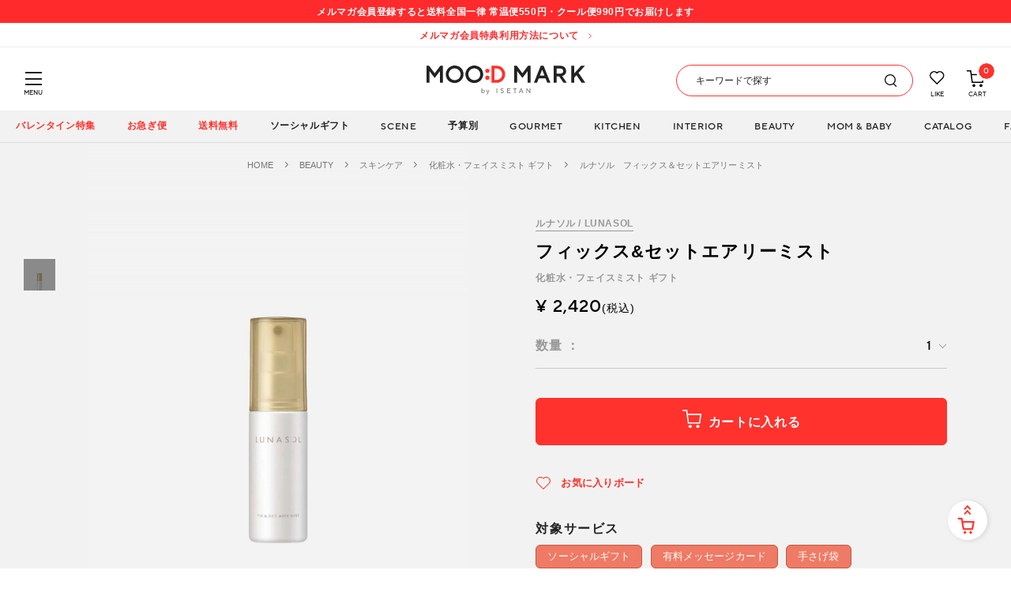

--- FILE ---
content_type: text/html;charset=UTF-8
request_url: https://isetan.mistore.jp/moodmark/product/MM-4973167306277.html
body_size: 51260
content:
<!doctype html>
<!--[if lt IE 7]> <html class="ie6 oldie" lang="en"> <![endif]-->
<!--[if IE 7]> <html class="ie7 oldie" lang="en"> <![endif]-->
<!--[if IE 8]> <html class="ie8 oldie" lang="en"> <![endif]-->
<!--[if gt IE 8]><!--> <html lang="ja"> <!--<![endif]-->
<head>
















































































<meta charset=UTF-8>

<meta http-equiv="x-ua-compatible" content="ie=edge">

<meta name="viewport" content="width=device-width, initial-scale=1">
<!-- カスタマイズ ここから -->
<!-- Google Tag Manager -->
<script>(function(w,d,s,l,i){w[l]=w[l]||[];w[l].push({'gtm.start':
new Date().getTime(),event:'gtm.js'});var f=d.getElementsByTagName(s)[0],
j=d.createElement(s),dl=l!='dataLayer'?'&l='+l:'';j.async=true;j.src=
'https://www.googletagmanager.com/gtm.js?id='+i+dl;f.parentNode.insertBefore(j,f);
})(window,document,'script','dataLayer','GTM-5S358FDK');</script>

<script>(function(w,d,s,l,i){w[l]=w[l]||[];w[l].push({'gtm.start':
new Date().getTime(),event:'gtm.js'});var f=d.getElementsByTagName(s)[0],
j=d.createElement(s),dl=l!='dataLayer'?'&l='+l:'';j.async=true;j.src=
'https://www.googletagmanager.com/gtm.js?id='+i+dl;f.parentNode.insertBefore(j,f);
})(window,document,'script','dataLayer','GTM-W7D97FC');</script>
<!-- End Google Tag Manager -->

<!-- カスタマイズ ここまで -->
<script type="text/javascript">
WebFontConfig = {
google: { families: [ 'Lato:100,300,700,100italic,300italic:latin', 'Crete+Round:400,400italic:latin' ] }
};
(function() {
var wf = document.createElement('script');
wf.src = ('https:' == document.location.protocol ? 'https' : 'http') +
'://ajax.googleapis.com/ajax/libs/webfont/1/webfont.js';
wf.type = 'text/javascript';
wf.async = 'true';
var s = document.getElementsByTagName('script')[0];
s.parentNode.insertBefore(wf, s);
})();
</script>


<title>ルナソル　フィックス＆セットエアリーミスト｜ルナソル / LUNASOL 化粧水・フェイスミストギフト｜ギフト プレゼントのMOO:D MARK by ISETAN（伊勢丹）</title>


<link href="https://isetan.mistore.jp/on/demandware.static/-/Sites-eGift-Library/ja_JP/dw7b962026/default/images/favicon_data.ico" rel="shortcut icon" />




<meta name="description" content="化粧水・フェイスミスト ギフトならMOO:D MARK by ISETAN（ムードマーク 伊勢丹）。＜ルナソル / LUNASOL＞ルナソル　フィックス＆セットエアリーミストを購入できます。誕生日やクリスマス、母の日や父の日などの記念日や、結婚祝いや出産祝い、またお礼の内祝いなど、大切なあの人に贈りたいギフト選びのインスピレーションを提案。" />

<meta name="keywords" content=""/>



<!-- カスタマイズ ここから -->
<meta name="format-detection" content="telephone=no">
<!-- OG -->

<meta property="og:title" content="ルナソル　フィックス＆セットエアリーミスト｜ルナソル / LUNASOL 化粧水・フェイスミストギフト｜ギフト プレゼントのMOO:D MARK by ISETAN（伊勢丹）">

<meta property="og:type" content="article">

<meta property="og:description" content="化粧水・フェイスミスト ギフトならMOO:D MARK by ISETAN（ムードマーク 伊勢丹）。＜ルナソル / LUNASOL＞ルナソル　フィックス＆セットエアリーミストを購入できます。誕生日やクリスマス、母の日や父の日などの記念日や、結婚祝いや出産祝い、またお礼の内祝いなど、大切なあの人に贈りたいギフト選びのインスピレーションを提案。" />

<meta property="og:url" content="https://isetan.mistore.jp/moodmark">

<meta property="og:image" content="https://isetan.mistore.jp/on/demandware.static/-/Sites-eGift-Library/ja_JP/dw0cc5f359/default/images/04_01.jpg" />

<meta property="og:site_name" content="MOO:D MARK （伊勢丹）">
<meta property="twitter:card" content="summary_large_image">

<meta property="twitter:title" content="ルナソル　フィックス＆セットエアリーミスト｜ルナソル / LUNASOL 化粧水・フェイスミストギフト｜ギフト プレゼントのMOO:D MARK by ISETAN（伊勢丹）">


<meta property="twitter:description" content="化粧水・フェイスミスト ギフトならMOO:D MARK by ISETAN（ムードマーク 伊勢丹）。＜ルナソル / LUNASOL＞ルナソル　フィックス＆セットエアリーミストを購入できます。誕生日やクリスマス、母の日や父の日などの記念日や、結婚祝いや出産祝い、またお礼の内祝いなど、大切なあの人に贈りたいギフト選びのインスピレーションを提案。" />


<meta property="twitter:image" content="https://isetan.mistore.jp/on/demandware.static/-/Sites-eGift-Library/ja_JP/dw0cc5f359/default/images/04_01.jpg" />

<meta name="apple-mobile-web-app-title" content="MOO:D MARK">
<!-- 構造化データ(共通ヘッダー) -->









<!-- Start content-asset dwContentID="9f065dd169bc1c27786fb7061f" -->


<script type="application/ld+json">
{
  "@context": "https://schema.org",
  "@type": "WebSite",
  "name": "MOOD MARK by ISETAN",
  "alternateName": "ムードマーク",
  "url": "https://isetan.mistore.jp/moodmark",
  "description": "MOOD MARK（ムードマーク）は、伊勢丹が運営するギフト・プレゼント専門のオンラインストア。人気ブランドや話題の商品を多数取り揃え、贈る人・贈られる人の気持ちに寄り添うギフト選びをサポートします。",
  "potentialAction": {
    "@type": "SearchAction",
    "target": "https://isetan.mistore.jp/moodmark/search?q={search_term_string}",
    "query-input": "required name=search_term_string"
  },
  "publisher": {
    "@type": "Organization",
    "name": "株式会社三越伊勢丹",
    "alternateName": "Isetan Mitsukoshi Ltd.",
    "url": "https://www.imhds.co.jp/corporate/index.html",
    "logo": {
      "@type": "ImageObject",
      "url": "https://isetan.mistore.jp/on/demandware.static/-/Sites-eGift-Library/ja_JP/dwaa1fbb2d/assets/images/common/img-logo.jpg"
    },
    "address": {
      "@type": "PostalAddress",
      "addressCountry": "JP",
      "addressRegion": "東京都",
      "addressLocality": "新宿区",
      "postalCode": "160-0022",
      "streetAddress": "新宿3-14-1"
    },
    "contactPoint": [
      {
        "@type": "ContactPoint",
        "contactType": "customer service",
        "contactOption": "https://contact-moodmark.mistore.jp/p/acc_4022/all/"
      }
    ]
  }
}
</script>

<!-- End content-asset -->




<!-- iOS Safari and Chrome -->
<link rel="apple-touch-icon" sizes="180x180" href="https://isetan.mistore.jp/on/demandware.static/-/Sites-eGift-Library/ja_JP/dwbd91e829/default/images/apple-touch-icon.png">
<!-- CSS -->
<link rel="stylesheet" type="text/css" href="https://isetan.mistore.jp/on/demandware.static/-/Sites-eGift-Library/ja_JP/v1768838416783/assets/css/parts_common.css">
<link rel="stylesheet" type="text/css" href="https://isetan.mistore.jp/on/demandware.static/-/Sites-eGift-Library/ja_JP/v1768838416783/assets/css/item.css">
<link rel="preload" href="https://isetan.mistore.jp/on/demandware.static/-/Sites-eGift-Library/ja_JP/dw223be248/assets/font/396B46_1_0.woff" as="font" type="font/woff" crossorigin>
<link rel="preload" href="https://isetan.mistore.jp/on/demandware.static/-/Sites-eGift-Library/ja_JP/dwac6016ec/assets/font/396B46_0_0.woff" as="font" type="font/woff" crossorigin>
<link rel="preload" href="https://isetan.mistore.jp/on/demandware.static/-/Sites-eGift-Library/ja_JP/dw81c74d72/assets/font/396B46_0_0.ttf" as="font" type="font/ttf" crossorigin>
<link rel="preload" href="https://isetan.mistore.jp/on/demandware.static/-/Sites-eGift-Library/ja_JP/dwb5223656/assets/font/396B46_1_0.ttf" as="font" type="font/ttf" crossorigin>
<!-- JSはフッタに移動 -->




<link href="https://isetan.mistore.jp/on/demandware.static/Sites-eGift-Site/-/ja_JP/v1768838416783/lib/jquery/ui/jquery-ui.min.css" type="text/css" rel="stylesheet" />
<link href="//maxcdn.bootstrapcdn.com/font-awesome/4.3.0/css/font-awesome.min.css" rel="stylesheet">
<!--[if lt IE 9]>
<script src="/on/demandware.static/Sites-eGift-Site/-/ja_JP/v1768838416783/js/lib/html5.js"></script>
<![endif]-->

<script type="text/javascript">//<!--
/* <![CDATA[ (head-active_data.js) */
var dw = (window.dw || {});
dw.ac = {
    _analytics: null,
    _events: [],
    _category: "",
    _searchData: "",
    _anact: "",
    _anact_nohit_tag: "",
    _analytics_enabled: "true",
    _timeZone: "Asia/Tokyo",
    _capture: function(configs) {
        if (Object.prototype.toString.call(configs) === "[object Array]") {
            configs.forEach(captureObject);
            return;
        }
        dw.ac._events.push(configs);
    },
	capture: function() { 
		dw.ac._capture(arguments);
		// send to CQ as well:
		if (window.CQuotient) {
			window.CQuotient.trackEventsFromAC(arguments);
		}
	},
    EV_PRD_SEARCHHIT: "searchhit",
    EV_PRD_DETAIL: "detail",
    EV_PRD_RECOMMENDATION: "recommendation",
    EV_PRD_SETPRODUCT: "setproduct",
    applyContext: function(context) {
        if (typeof context === "object" && context.hasOwnProperty("category")) {
        	dw.ac._category = context.category;
        }
        if (typeof context === "object" && context.hasOwnProperty("searchData")) {
        	dw.ac._searchData = context.searchData;
        }
    },
    setDWAnalytics: function(analytics) {
        dw.ac._analytics = analytics;
    },
    eventsIsEmpty: function() {
        return 0 == dw.ac._events.length;
    }
};
/* ]]> */
// -->
</script>
<script type="text/javascript">//<!--
/* <![CDATA[ (head-cquotient.js) */
var CQuotient = window.CQuotient = {};
CQuotient.clientId = 'bdcj-eGift';
CQuotient.realm = 'BDCJ';
CQuotient.siteId = 'eGift';
CQuotient.instanceType = 'prd';
CQuotient.locale = 'ja_JP';
CQuotient.fbPixelId = '__UNKNOWN__';
CQuotient.activities = [];
CQuotient.cqcid='';
CQuotient.cquid='';
CQuotient.cqeid='';
CQuotient.cqlid='';
CQuotient.apiHost='api.cquotient.com';
/* Turn this on to test against Staging Einstein */
/* CQuotient.useTest= true; */
CQuotient.useTest = ('true' === 'false');
CQuotient.initFromCookies = function () {
	var ca = document.cookie.split(';');
	for(var i=0;i < ca.length;i++) {
	  var c = ca[i];
	  while (c.charAt(0)==' ') c = c.substring(1,c.length);
	  if (c.indexOf('cqcid=') == 0) {
		CQuotient.cqcid=c.substring('cqcid='.length,c.length);
	  } else if (c.indexOf('cquid=') == 0) {
		  var value = c.substring('cquid='.length,c.length);
		  if (value) {
		  	var split_value = value.split("|", 3);
		  	if (split_value.length > 0) {
			  CQuotient.cquid=split_value[0];
		  	}
		  	if (split_value.length > 1) {
			  CQuotient.cqeid=split_value[1];
		  	}
		  	if (split_value.length > 2) {
			  CQuotient.cqlid=split_value[2];
		  	}
		  }
	  }
	}
}
CQuotient.getCQCookieId = function () {
	if(window.CQuotient.cqcid == '')
		window.CQuotient.initFromCookies();
	return window.CQuotient.cqcid;
};
CQuotient.getCQUserId = function () {
	if(window.CQuotient.cquid == '')
		window.CQuotient.initFromCookies();
	return window.CQuotient.cquid;
};
CQuotient.getCQHashedEmail = function () {
	if(window.CQuotient.cqeid == '')
		window.CQuotient.initFromCookies();
	return window.CQuotient.cqeid;
};
CQuotient.getCQHashedLogin = function () {
	if(window.CQuotient.cqlid == '')
		window.CQuotient.initFromCookies();
	return window.CQuotient.cqlid;
};
CQuotient.trackEventsFromAC = function (/* Object or Array */ events) {
try {
	if (Object.prototype.toString.call(events) === "[object Array]") {
		events.forEach(_trackASingleCQEvent);
	} else {
		CQuotient._trackASingleCQEvent(events);
	}
} catch(err) {}
};
CQuotient._trackASingleCQEvent = function ( /* Object */ event) {
	if (event && event.id) {
		if (event.type === dw.ac.EV_PRD_DETAIL) {
			CQuotient.trackViewProduct( {id:'', alt_id: event.id, type: 'raw_sku'} );
		} // not handling the other dw.ac.* events currently
	}
};
CQuotient.trackViewProduct = function(/* Object */ cqParamData){
	var cq_params = {};
	cq_params.cookieId = CQuotient.getCQCookieId();
	cq_params.userId = CQuotient.getCQUserId();
	cq_params.emailId = CQuotient.getCQHashedEmail();
	cq_params.loginId = CQuotient.getCQHashedLogin();
	cq_params.product = cqParamData.product;
	cq_params.realm = cqParamData.realm;
	cq_params.siteId = cqParamData.siteId;
	cq_params.instanceType = cqParamData.instanceType;
	cq_params.locale = CQuotient.locale;
	
	if(CQuotient.sendActivity) {
		CQuotient.sendActivity(CQuotient.clientId, 'viewProduct', cq_params);
	} else {
		CQuotient.activities.push({activityType: 'viewProduct', parameters: cq_params});
	}
};
/* ]]> */
// -->
</script>


<!-- 崩れる為読み込まない -->
<!-- <link rel="stylesheet" type="text/css" href="https://isetan.mistore.jp/on/demandware.static/Sites-eGift-Site/-/ja_JP/v1768838416783/css/style.css" /> -->


<!-- <script type="text/javascript" src="//typesquare.com/3/tsst/script/ja/typesquare.js?5ce787e1877c45e7acbf516aac1e024a&auto_load_font=true" charset="utf-8"></script> -->
<link href="https://fonts.googleapis.com/css?family=Noto+Sans+JP:700&display=swap&subset=japanese" rel="stylesheet">
<!-- カスタマイズ ここまで -->
<!--[if lte IE 8]>
<script src="//cdnjs.cloudflare.com/ajax/libs/respond.js/1.4.2/respond.js" type="text/javascript"></script>
<script src="https://cdn.rawgit.com/chuckcarpenter/REM-unit-polyfill/master/js/rem.min.js" type="text/javascript"></script>
<![endif]-->


<meta name="google-site-verification" content="H4y7z3j7FsKtBDqet4-J1XK-6aPKtuKrGVzUJgFR3Ls" />








<script type="text/javascript">
if (window.jQuery) {
jQuery(document).ready(function(){
if(screen.width < 768){
jQuery('#footer').append('<a href="/moodmark/home" class="full-site-link">View Full Site</a>');
jQuery('.full-site-link')
.attr('href', '/on/demandware.store/Sites-eGift-Site/ja_JP/Home-FullSite')
.click(function(e) {
e.preventDefault();
jQuery.ajax({
url: '/on/demandware.store/Sites-eGift-Site/ja_JP/Home-FullSite',
success: function(){
window.location.reload();
}
});
}
);
}
});
}
</script>




<!-- Marketing Cloud Analytics -->
<script type="text/javascript" src="//515007404.collect.igodigital.com/collect.js"></script>
<!-- End Marketing Cloud Analytics -->



<link rel="canonical" href="https://isetan.mistore.jp/moodmark/product/MM-4973167306277.html"/>
<!-- CSS -->
<link rel="stylesheet" type="text/css" href="https://isetan.mistore.jp/on/demandware.static/-/Sites-eGift-Library/ja_JP/v1768838416783/assets/css/parts_products.css">
<link rel="stylesheet" type="text/css" href="https://isetan.mistore.jp/on/demandware.static/-/Sites-eGift-Library/ja_JP/v1768838416783/assets/css/parts_board.css">
</head>
<body ontouchstart>
<!-- Google Tag Manager (noscript) -->
<noscript><iframe src="https://www.googletagmanager.com/ns.html?id=GTM-5S358FDK"
height="0" width="0" style="display:none;visibility:hidden"></iframe></noscript>

<noscript><iframe src="https://www.googletagmanager.com/ns.html?id=GTM-W7D97FC"
height="0" width="0" style="display:none;visibility:hidden"></iframe></noscript>
<!-- End Google Tag Manager (noscript) -->






	 


	





<div id="header-coupon" class="header-coupon-area">
<div class="block-coupon">    
<div class="inner">    
<p class="text">メルマガ会員登録すると送料全国一律 常温便550円・クール便990円でお届けします</p>      
</div>    
</div>
</div>

 
	


	 


	





<div class="header-info-area" id="information">
<div class="block-info">
<div class="inner"><a class="text" href="https://isetan.mistore.jp/moodmark/topinfo/">メルマガ会員特典利用方法について</a></div>
</div>
</div>

 
	
<header id="header" class="header">
<div class="header-top">










<!-- Start content-asset dwContentID="64ccdcfab88eff01d7aec3e829" -->


<div class="header_logo">
      <a href="https://isetan.mistore.jp/moodmark/home">
        <img src="https://isetan.mistore.jp/on/demandware.static/-/Sites-eGift-Library/ja_JP/dwaa1fbb2d/assets/images/common/img-logo.svg" alt="MOOD MARK by ISETAN">
      </a>
    </div>

<!-- End content-asset -->







<div id="menuButton" class="menu-button-wrap">
<a href="" class="menu-trigger">
<span></span>
<span></span>
<span></span>
</a>
<p class="label">MENU</p>
</div>
<div id="menu" class="menu-wrap">









<!-- Start content-asset dwContentID="b21b34e96f18b17ca6d1d49df7" -->


<div class="menu-wrap-title account-title">アカウント</div>

<!-- End content-asset -->




<ul class="user-menu">










<!-- Start content-asset dwContentID="85a30840638afac4066c3a1567" -->


<li><a href="https://isetan.mistore.jp/moodmark/login">新規登録 / ログイン</a></li>

<!-- End content-asset -->



 









<!-- Start content-asset dwContentID="f76c96b50793937b01ba7d571e" -->


<li><a href="https://isetan.mistore.jp/moodmark/account">マイページ</a></li>
<li><a href="https://isetan.mistore.jp/moodmark/board" target="_blank">ギフトボード</a></li>
<li><a href="https://isetan.mistore.jp/moodmark/guide.html?about_link_burger">ABOUT MOO:D MARK</a></li>

<!-- End content-asset -->



 </ul>
<ul class="menu">


<li><a>シーンから探す</a>
<div class="menu-child">
<ul>
<li class="first-back"><a>戻る</a></li>
<li class="title">シーンから探す</li>


<li>
<a>誕生日プレゼント</a>

<!-- 2階層目をアコーディオン展開 -->
<div class="menu-accordion">
<ul>


<li>
<a href="/moodmark/birthday/">
総合特集｜相手・予算・アイテム別
</a>
</li>





<li>
<a href="/moodmark/birthday/s010421/">
相手別｜女性に贈る！厳選ギフト＆人気ランキング
</a>
</li>



<li>
<a href="/moodmark/birthday/s010420/">
相手別｜彼女が喜ぶ人気のギフトランキング
</a>
</li>









<li>
<a href="/moodmark/birthday/s010416/">
相手別｜男性に贈りたい誕生日おすすめ一覧
</a>
</li>



<li>
<a href="/moodmark/birthday/s010419/">
相手別｜男友達に喜ばれるアイテムを厳選！
</a>
</li>



<li>
<a href="/moodmark/birthday/s010418/">
相手別｜彼氏に喜ばれる人気アイテムやブランドとは？
</a>
</li>





<li>
<a href="/moodmark/birthday/s010423/">
相手別｜母親が喜ぶ誕生日プレゼント人気ランキング
</a>
</li>



<li>
<a href="/moodmark/birthday/s010425/">
相手別｜無趣味な父親に贈る誕生日プレゼント
</a>
</li>





<li>
<a href="/moodmark/birthday/s010411/">
テーマ｜ネット友達の誕生日はこう祝う！喜ばれるギフトアイデア
</a>
</li>



<li>
<a href="/moodmark/birthday/s010422/">
テーマ｜ソーシャルギフト対応！オンラインで当日贈れるプレゼント
</a>
</li>



<li>
<a href="/moodmark/%E3%82%B7%E3%83%BC%E3%83%B3%E3%81%8B%E3%82%89%E6%8E%A2%E3%81%99/%E8%AA%95%E7%94%9F%E6%97%A5%E3%83%97%E3%83%AC%E3%82%BC%E3%83%B3%E3%83%88/%E3%81%99%E3%81%B9%E3%81%A6%E8%A6%8B%E3%82%8B/">
すべて見る
</a>
</li>


















</ul>
</div>

</li>



<li>
<a>結婚祝い</a>

<!-- 2階層目をアコーディオン展開 -->
<div class="menu-accordion">
<ul>


<li>
<a href="/moodmark/wedding/">
総合特集｜相手・予算・アイテム別
</a>
</li>



<li>
<a href="/moodmark/wedding/s010116/">
アイテム｜カタログギフト特集
</a>
</li>



<li>
<a href="/moodmark/wedding/s010119/">
アイテム｜食器ギフト特集
</a>
</li>



<li>
<a href="/moodmark/wedding/s010117/">
アイテム｜お菓子・スイーツ特集
</a>
</li>



<li>
<a href="/moodmark/wedding/s010118/">
アイテム｜タオルギフト特集
</a>
</li>



<li>
<a href="/moodmark/wedding/s010126/">
アイテム｜ペアギフトおすすめ一覧
</a>
</li>



<li>
<a href="/moodmark/wedding/s010121/">
テーマ｜ハイセンスでおしゃれな結婚祝い
</a>
</li>



<li>
<a href="/moodmark/wedding/s010125/">
テーマ｜ソーシャルギフトで贈る結婚祝い人気ランキング
</a>
</li>



<li>
<a href="/moodmark/wedding/s010122/">
テーマ｜結婚祝いの相場とマナー
</a>
</li>



<li>
<a href="/moodmark/wedding/s010111/">
テーマ｜結婚祝いにもらって嬉しいランキング特集
</a>
</li>







<li>
<a href="/moodmark/%E3%82%B7%E3%83%BC%E3%83%B3%E3%81%8B%E3%82%89%E6%8E%A2%E3%81%99/%E7%B5%90%E5%A9%9A%E7%A5%9D%E3%81%84/%E3%81%99%E3%81%B9%E3%81%A6%E8%A6%8B%E3%82%8B/">
すべて見る
</a>
</li>






























</ul>
</div>

</li>



<li>
<a>出産祝い</a>

<!-- 2階層目をアコーディオン展開 -->
<div class="menu-accordion">
<ul>


<li>
<a href="/moodmark/mombaby/">
総合特集｜女の子・男の子・ママ向け
</a>
</li>



<li>
<a href="/moodmark/mombaby/s010217/">
相手別｜出産祝い 女の子
</a>
</li>



<li>
<a href="/moodmark/mombaby/s010218/">
相手別｜出産祝い 男の子
</a>
</li>



<li>
<a href="/moodmark/mombaby/s010205/">
アイテム｜スタイギフト特集
</a>
</li>



























<li>
<a href="/moodmark/%E3%82%B7%E3%83%BC%E3%83%B3%E3%81%8B%E3%82%89%E6%8E%A2%E3%81%99/%E5%87%BA%E7%94%A3%E7%A5%9D%E3%81%84/%E3%81%99%E3%81%B9%E3%81%A6%E8%A6%8B%E3%82%8B/">
すべて見る
</a>
</li>






</ul>
</div>

</li>



<li>
<a>内祝い・お返し</a>

<!-- 2階層目をアコーディオン展開 -->
<div class="menu-accordion">
<ul>


<li>
<a href="/moodmark/thankyou/">
総合特集｜シーン・相手・予算別
</a>
</li>



<li>
<a href="/moodmark/thankyou/s010311/">
新着｜内祝い・お返しランキング
</a>
</li>



<li>
<a href="/moodmark/thankyou/s010312/">
相手別｜友達への内祝いはおしゃれなギフトを！
</a>
</li>



<li>
<a href="/moodmark/thankyou/s010313/">
相手別｜両親に贈る出産内祝い・結婚内祝い
</a>
</li>



<li>
<a href="/moodmark/thankyou/s010303/">
アイテム｜肉・グルメ
</a>
</li>



<li>
<a href="/moodmark/thankyou/s010302/">
アイテム｜枯れない花ギフト
</a>
</li>



<li>
<a href="/moodmark/thankyou/s010317/">
テーマ｜結婚内祝い・お返し特集
</a>
</li>



<li>
<a href="/moodmark/thankyou/s010318/">
テーマ｜出産内祝い・お返し特集
</a>
</li>







<li>
<a href="/moodmark/thankyou/s010301/">
テーマ｜引き出物や内祝いに。縁起物ギフト特集
</a>
</li>



<li>
<a href="/moodmark/thankyou/s010319/">
テーマ｜快気祝いのマナー＆おすすめ特集
</a>
</li>













<li>
<a href="/moodmark/%E3%82%B7%E3%83%BC%E3%83%B3%E3%81%8B%E3%82%89%E6%8E%A2%E3%81%99/%E5%86%85%E7%A5%9D%E3%81%84%E3%83%BB%E3%81%8A%E8%BF%94%E3%81%97/%E3%81%99%E3%81%B9%E3%81%A6%E8%A6%8B%E3%82%8B/">
すべて見る
</a>
</li>




</ul>
</div>

</li>





<li>
<a>送別・退職・異動</a>

<!-- 2階層目をアコーディオン展開 -->
<div class="menu-accordion">
<ul>


<li>
<a href="/moodmark/journal0112/011207/">
総合特集｜送別・異動・退職
</a>
</li>





<li>
<a href="/moodmark/%E3%82%B7%E3%83%BC%E3%83%B3%E3%81%8B%E3%82%89%E6%8E%A2%E3%81%99/%E9%80%81%E5%88%A5%E3%83%BB%E9%80%80%E8%81%B7%E3%83%BB%E7%95%B0%E5%8B%95/%E7%9B%B8%E6%89%8B%E5%88%A5%EF%BD%9C%E5%A5%B3%E6%80%A7%E3%81%8C%E3%82%82%E3%82%89%E3%81%A3%E3%81%A6%E5%AC%89%E3%81%97%E3%81%84%E3%81%8A%E3%81%97%E3%82%83%E3%82%8C%E3%81%AA%E9%80%80%E8%81%B7%E7%A5%9D%E3%81%84%E3%83%97%E3%83%AC%E3%82%BC%E3%83%B3%E3%83%88/">
相手別｜女性がもらって嬉しいおしゃれな退職祝いプレゼント
</a>
</li>



<li>
<a href="/moodmark/%E3%82%B7%E3%83%BC%E3%83%B3%E3%81%8B%E3%82%89%E6%8E%A2%E3%81%99/%E9%80%81%E5%88%A5%E3%83%BB%E9%80%80%E8%81%B7%E3%83%BB%E7%95%B0%E5%8B%95/%E7%9B%B8%E6%89%8B%E5%88%A5%EF%BD%9C%E7%94%B7%E6%80%A7%E3%81%8C%E3%82%82%E3%82%89%E3%81%A3%E3%81%A6%E5%AC%89%E3%81%97%E3%81%84%E9%80%80%E8%81%B7%E7%A5%9D%E3%81%84%E3%83%97%E3%83%AC%E3%82%BC%E3%83%B3%E3%83%88/">
相手別｜男性がもらって嬉しい退職祝いプレゼント
</a>
</li>



<li>
<a href="/moodmark/farewell/s010599/">
すべて見る
</a>
</li>


</ul>
</div>

</li>





<li>
<a>手土産</a>

<!-- 2階層目をアコーディオン展開 -->
<div class="menu-accordion">
<ul>


<li>
<a href="/moodmark/temiyage/">
総合特集｜相手・予算・アイテム別
</a>
</li>



<li>
<a href="/moodmark/temiyage/s010707/">
テーマ｜手土産にしたいセンスのいいお菓子リスト
</a>
</li>













<li>
<a href="/moodmark/%E3%82%B7%E3%83%BC%E3%83%B3%E3%81%8B%E3%82%89%E6%8E%A2%E3%81%99/%E6%89%8B%E5%9C%9F%E7%94%A3/%E3%81%99%E3%81%B9%E3%81%A6%E8%A6%8B%E3%82%8B/">
すべて見る
</a>
</li>


</ul>
</div>

</li>





<li>
<a>還暦祝い</a>

<!-- 2階層目をアコーディオン展開 -->
<div class="menu-accordion">
<ul>


<li>
<a href="/moodmark/theaged/s010900/">
総合特集｜長寿のお祝い・敬老ギフト
</a>
</li>







<li>
<a href="/moodmark/theaged/s010903/">
相手別｜両親が喜ぶお祝いおすすめ一覧
</a>
</li>

















<li>
<a href="/moodmark/theaged/s010996/">
還暦｜商品一覧
</a>
</li>



<li>
<a href="/moodmark/theaged/s010997/">
喜寿・古希｜商品一覧
</a>
</li>



<li>
<a href="/moodmark/theaged/s010998/">
金婚式・銀婚式｜商品一覧
</a>
</li>



<li>
<a href="/moodmark/theaged/s010999/">
すべて見る
</a>
</li>


</ul>
</div>

</li>






</ul>
</div>
</li>


<li>
<a>アイテムから探す</a>
<div class="menu-child">
<ul>

<li class="first-back"><a>戻る</a></li>
<li class="title">アイテムから探す</li>



<li>
<a>グルメ &amp; スイーツ</a>


<div class="menu-grandson">
<ul>
<li class="first-back"><a>戻る</a></li>
<li class="title">グルメ &amp; スイーツ</li>


<li>
<a>GOURMET一覧</a>


<div class="menu-accordion">
<ul>


<li>
<a href="/moodmark/%E3%82%B0%E3%83%AB%E3%83%A1-and-%E3%82%B9%E3%82%A4%E3%83%BC%E3%83%84/gourmet%E4%B8%80%E8%A6%A7/%E3%81%8A%E5%B9%B4%E8%B3%80/">
お年賀
</a>
</li>







<li>
<a href="/moodmark/foods-drink/0100/010002/">
季節のおすすめ品
</a>
</li>



<li>
<a href="/moodmark/%E3%82%B0%E3%83%AB%E3%83%A1-and-%E3%82%B9%E3%82%A4%E3%83%BC%E3%83%84/gourmet%E4%B8%80%E8%A6%A7/%E4%B8%89%E8%B6%8A%E4%BC%8A%E5%8B%A2%E4%B8%B9%E9%99%90%E5%AE%9A%EF%BC%86%E3%83%87%E3%83%91%E5%9C%B0%E4%B8%8B%E4%BA%BA%E6%B0%97%E3%82%B9%E3%82%A4%E3%83%BC%E3%83%84%E7%89%B9%E9%9B%86/">
三越伊勢丹限定＆デパ地下人気スイーツ特集
</a>
</li>



<li>
<a href="/moodmark/foods-drink/0100/010000/">
すべて見る
</a>
</li>


</ul>
</div>

</li>



<li>
<a>送料無料ギフト</a>


<div class="menu-accordion">
<ul>


<li>
<a href="/moodmark/foods-drink/0109/010900/">
すべて見る
</a>
</li>


</ul>
</div>

</li>



<li>
<a>洋菓子 スイーツ</a>


<div class="menu-accordion">
<ul>


<li>
<a href="/moodmark/foods-drink/0101/010101/">
焼き菓子・クッキー
</a>
</li>



<li>
<a href="/moodmark/foods-drink/0101/010102/">
パウンドケーキ・バームクーヘン
</a>
</li>



<li>
<a href="/moodmark/foods-drink/0101/010103/products/">
チョコレート
</a>
</li>



<li>
<a href="/moodmark/foods-drink/0101/010104/">
マカロン・キャンディー
</a>
</li>



<li>
<a href="/moodmark/foods-drink/0101/010105/products/">
ケーキ・アイス
</a>
</li>



<li>
<a href="/moodmark/foods-drink/0101/010106/">
ゼリー・ムース・プリン
</a>
</li>



<li>
<a href="/moodmark/foods-drink/0101/010100/">
すべて見る
</a>
</li>


</ul>
</div>

</li>



<li>
<a>和菓子 スイーツ</a>


<div class="menu-accordion">
<ul>


<li>
<a href="/moodmark/foods-drink/0102/010201/">
焼き菓子
</a>
</li>



<li>
<a href="/moodmark/foods-drink/0102/010202/">
羊羹・最中・饅頭
</a>
</li>



<li>
<a href="/moodmark/foods-drink/0102/010203/">
煎餅・おかき・豆菓子
</a>
</li>



<li>
<a href="/moodmark/foods-drink/0102/010204/">
あめ・干菓子
</a>
</li>



<li>
<a href="/moodmark/foods-drink/0102/010205/">
涼味菓子・アイス
</a>
</li>



<li>
<a href="/moodmark/foods-drink/0102/010200/">
すべて見る
</a>
</li>


</ul>
</div>

</li>



<li>
<a>惣菜おつまみ &amp; 肉・魚 &amp; フルーツ</a>


<div class="menu-accordion">
<ul>


<li>
<a href="/moodmark/foods-drink/0108/010803/">
肉・肉加工品
</a>
</li>



<li>
<a href="/moodmark/foods-drink/0108/010804/">
魚加工品
</a>
</li>



<li>
<a href="/moodmark/foods-drink/0108/010807/">
フルーツ・野菜
</a>
</li>



<li>
<a href="/moodmark/foods-drink/0108/010808/products/">
おつまみ
</a>
</li>



<li>
<a href="/moodmark/foods-drink/0108/010802/">
惣菜（和・洋・中華）
</a>
</li>



<li>
<a href="/moodmark/foods-drink/0108/010810/">
鍋
</a>
</li>



<li>
<a href="/moodmark/foods-drink/0108/010809/products/">
カレー・スープ・パスタソース
</a>
</li>



<li>
<a href="/moodmark/foods-drink/0108/010805/">
佃煮・梅干・漬物
</a>
</li>



<li>
<a href="/moodmark/foods-drink/0108/010801/">
パン・スコーン
</a>
</li>



<li>
<a href="/moodmark/foods-drink/0108/010800/">
すべて見る
</a>
</li>


</ul>
</div>

</li>



<li>
<a>コーヒー &amp; 紅茶</a>


<div class="menu-accordion">
<ul>


<li>
<a href="/moodmark/foods-drink/0104/010401/products/">
コーヒー
</a>
</li>



<li>
<a href="/moodmark/foods-drink/0104/010402/products/">
紅茶・ハーブティー
</a>
</li>



<li>
<a href="/moodmark/foods-drink/0104/010403/">
日本茶・中国茶
</a>
</li>



<li>
<a href="/moodmark/foods-drink/0104/010404/">
カフェインレス・デカフェ
</a>
</li>



<li>
<a href="/moodmark/foods-drink/0104/010400/">
すべて見る
</a>
</li>


</ul>
</div>

</li>



<li>
<a>ワイン &amp; 酒</a>


<div class="menu-accordion">
<ul>


<li>
<a href="/moodmark/foods-drink/0106/010601/products/">
赤ワイン
</a>
</li>



<li>
<a href="/moodmark/foods-drink/0106/010602/">
白ワイン・ロゼワイン
</a>
</li>



<li>
<a href="/moodmark/foods-drink/0106/010603/products/">
スパークリングワイン・スパークリング日本酒
</a>
</li>



<li>
<a href="/moodmark/foods-drink/0106/010610/">
日本ワイン
</a>
</li>



<li>
<a href="/moodmark/foods-drink/0106/010605/">
ビール
</a>
</li>



<li>
<a href="/moodmark/foods-drink/0106/010606/products/">
日本酒・焼酎
</a>
</li>



<li>
<a href="/moodmark/foods-drink/0106/010609/products/">
ウイスキー・スピリッツ
</a>
</li>





<li>
<a href="/moodmark/foods-drink/0106/010600/">
すべて見る
</a>
</li>


</ul>
</div>

</li>



<li>
<a>ドリンク &amp; ジュース</a>


<div class="menu-accordion">
<ul>


<li>
<a href="/moodmark/foods-drink/0103/010301/">
ジュース
</a>
</li>



<li>
<a href="/moodmark/foods-drink/0103/010302/">
ノンアルコールワイン・スパークリング
</a>
</li>





<li>
<a href="/moodmark/foods-drink/0103/010300/">
すべて見る
</a>
</li>


</ul>
</div>

</li>



<li>
<a>グロッサリー 食品</a>


<div class="menu-accordion">
<ul>


<li>
<a href="/moodmark/foods-drink/0107/010701/">
調味料・オイル
</a>
</li>



<li>
<a href="/moodmark/foods-drink/0107/010702/">
瓶詰め・缶詰め・加工品
</a>
</li>



<li>
<a href="/moodmark/foods-drink/0107/010703/">
乾麺
</a>
</li>



<li>
<a href="/moodmark/foods-drink/0107/010704/">
ドライフルーツ・ナッツ
</a>
</li>



<li>
<a href="/moodmark/foods-drink/0107/010705/">
ジャム・はちみつ
</a>
</li>



<li>
<a href="/moodmark/foods-drink/0107/010706/">
チーズ・乳製品
</a>
</li>



<li>
<a href="/moodmark/foods-drink/0107/010707/">
米
</a>
</li>



<li>
<a href="/moodmark/foods-drink/0107/010708/">
ベビーフード
</a>
</li>



<li>
<a href="/moodmark/foods-drink/0107/010709/">
食料品・その他
</a>
</li>



<li>
<a href="/moodmark/foods-drink/0107/010700/">
すべて見る
</a>
</li>


</ul>
</div>

</li>




</ul>
</div>

</li>




<li>
<a>キッチン用品 &amp; キッチン家電</a>


<div class="menu-grandson">
<ul>
<li class="first-back"><a>戻る</a></li>
<li class="title">キッチン用品 &amp; キッチン家電</li>


<li>
<a>KITCHEN一覧</a>


<div class="menu-accordion">
<ul>


<li>
<a href="/moodmark/cooking-table/0200/020000/">
すべて見る
</a>
</li>


</ul>
</div>

</li>







<li>
<a>食器　プレート＆グラス＆カトラリー</a>


<div class="menu-accordion">
<ul>


<li>
<a href="/moodmark/cooking-table/0204/020404/">
グラス・タンブラー
</a>
</li>



<li>
<a href="/moodmark/cooking-table/0204/020405/products/">
ビールグラス・ワイングラス・酒器
</a>
</li>



<li>
<a href="/moodmark/cooking-table/0204/020406/products/">
マグカップ・カップ＆ソーサー
</a>
</li>



<li>
<a href="/moodmark/cooking-table/0204/020407/">
保温保冷タンブラー・水筒
</a>
</li>



<li>
<a href="/moodmark/cooking-table/0204/020408/">
ティーポット・急須・ドリッパー
</a>
</li>



<li>
<a href="/moodmark/cooking-table/0204/020409/">
プレート・皿
</a>
</li>



<li>
<a href="/moodmark/cooking-table/0204/020410/">
ボウル・ココット・茶碗・お椀
</a>
</li>



<li>
<a href="/moodmark/cooking-table/0204/020401/">
箸・箸置き
</a>
</li>



<li>
<a href="/moodmark/cooking-table/0204/020402/">
フォーク・スプーン・ナイフ
</a>
</li>



<li>
<a href="/moodmark/cooking-table/0204/020411/products/">
食器ギフトセット
</a>
</li>



<li>
<a href="/moodmark/cooking-table/0204/020412/">
コースター・その他
</a>
</li>



<li>
<a href="/moodmark/cooking-table/0204/020400/">
すべて見る
</a>
</li>


</ul>
</div>

</li>



<li>
<a>調理道具 &amp; キッチン雑貨</a>


<div class="menu-accordion">
<ul>


<li>
<a href="/moodmark/cooking-table/0205/020501/products/">
鍋・フライパン・スキレット・ケトル
</a>
</li>



<li>
<a href="/moodmark/cooking-table/0205/020503/">
包丁・まな板
</a>
</li>



<li>
<a href="/moodmark/cooking-table/0205/020504/products/">
エプロン
</a>
</li>



<li>
<a href="/moodmark/cooking-table/0205/020505/">
クロス・トレイ・鍋敷き
</a>
</li>



<li>
<a href="/moodmark/cooking-table/0205/020509/">
弁当箱・保存容器
</a>
</li>



<li>
<a href="/moodmark/cooking-table/0205/020508/">
ワインツール
</a>
</li>



<li>
<a href="/moodmark/cooking-table/0205/020506/">
洗剤・その他
</a>
</li>



<li>
<a href="/moodmark/cooking-table/0205/020500/">
すべて見る
</a>
</li>


</ul>
</div>

</li>



<li>
<a>調理家電 キッチン家電</a>


<div class="menu-accordion">
<ul>


<li>
<a href="/moodmark/cooking-table/0206/020601/">
コーヒーメーカー・電気ポット
</a>
</li>



<li>
<a href="/moodmark/cooking-table/0206/020602/">
ホットプレート・トースター
</a>
</li>



<li>
<a href="/moodmark/cooking-table/0206/020603/">
ミキサー・ブレンダー・プロセッサー
</a>
</li>



<li>
<a href="/moodmark/cooking-table/0206/020604/">
炊飯器・ソーダサーバーその他
</a>
</li>



<li>
<a href="/moodmark/cooking-table/0206/020600/">
すべて見る
</a>
</li>


</ul>
</div>

</li>


</ul>
</div>

</li>




<li>
<a>インテリア</a>


<div class="menu-grandson">
<ul>
<li class="first-back"><a>戻る</a></li>
<li class="title">インテリア</li>


<li>
<a>INTERIOR一覧</a>


<div class="menu-accordion">
<ul>






<li>
<a href="/moodmark/interior/0300/030000/">
すべて見る
</a>
</li>


</ul>
</div>

</li>



<li>
<a>花 フラワー &amp; グリーン</a>


<div class="menu-accordion">
<ul>


<li>
<a href="/moodmark/interior/0303/030301/">
生花
</a>
</li>



<li>
<a href="/moodmark/interior/0303/030302/">
ドライフラワー・プリザーブドフラワー
</a>
</li>



<li>
<a href="/moodmark/interior/0303/030306/">
アーティフィシャルフラワー
</a>
</li>



<li>
<a href="/moodmark/interior/0303/030303/">
フラワー雑貨・ボタニカリウム
</a>
</li>



<li>
<a href="/moodmark/interior/0303/030305/">
花瓶 フラワーベース
</a>
</li>



<li>
<a href="/moodmark/interior/0303/030300/">
すべて見る
</a>
</li>


</ul>
</div>

</li>



<li>
<a>タオル &amp; バスグッズ</a>


<div class="menu-accordion">
<ul>


<li>
<a href="/moodmark/interior/0301/030101/products/">
タオル
</a>
</li>



<li>
<a href="/moodmark/nterior/0301/030102/">
バスアイテム・その他
</a>
</li>



<li>
<a href="/moodmark/interior/0301/030100/">
すべて見る
</a>
</li>


</ul>
</div>

</li>



<li>
<a>ルームウェア &amp; ファブリック &amp; 寝具</a>


<div class="menu-accordion">
<ul>


<li>
<a href="/moodmark/interior/0302/030201/products/">
パジャマ・ルームウェア・スリッパ
</a>
</li>



<li>
<a href="/moodmark/interior/0302/030205/products/">
ブランケット・ひざ掛け
</a>
</li>



<li>
<a href="/moodmark/interior/0302/030204/">
寝具・その他
</a>
</li>



<li>
<a href="/moodmark/interior/0302/030200/">
すべて見る
</a>
</li>


</ul>
</div>

</li>



<li>
<a>ルームフレグランス</a>


<div class="menu-accordion">
<ul>


<li>
<a href="/moodmark/interior/0304/030401/">
ディフューザー・ルームスプレー
</a>
</li>



<li>
<a href="/moodmark/interior/0304/030402/">
キャンドル・お香・その他
</a>
</li>



<li>
<a href="/moodmark/interior/0304/030400/">
すべて見る
</a>
</li>


</ul>
</div>

</li>





<li>
<a>ハウスキーピング</a>


<div class="menu-accordion">
<ul>


<li>
<a href="/moodmark/interior/0306/030601/">
収納グッズ
</a>
</li>



<li>
<a href="/moodmark/interior/0306/030602/">
掃除・洗濯グッズ
</a>
</li>



<li>
<a href="/moodmark/interior/0306/030603/">
ハウスキーピング・その他
</a>
</li>



<li>
<a href="/moodmark/interior/0306/030600/">
すべて見る
</a>
</li>


</ul>
</div>

</li>



<li>
<a>インテリア雑貨</a>


<div class="menu-accordion">
<ul>


<li>
<a href="/moodmark/interior/0307/030703/">
時計
</a>
</li>



<li>
<a href="/moodmark/interior/0307/030701/">
卓上オブジェ・置物
</a>
</li>



<li>
<a href="/moodmark/interior/0307/030702/">
アート・壁飾り
</a>
</li>



<li>
<a href="/moodmark/interior/0307/030700/">
すべて見る
</a>
</li>


</ul>
</div>

</li>



<li>
<a>ステーショナリー</a>


<div class="menu-accordion">
<ul>


<li>
<a href="/moodmark/interior/0309/030901/">
ボールペン・筆記具
</a>
</li>



<li>
<a href="/moodmark/interior/0309/030902/">
ノート・手帳・メモ帳
</a>
</li>



<li>
<a href="/moodmark/interior/0309/030903/">
小物・ケース・トレイ
</a>
</li>



<li>
<a href="/moodmark/interior/0309/030900/">
すべて見る
</a>
</li>


</ul>
</div>

</li>



<li>
<a>家電 &amp; オーディオ</a>


<div class="menu-accordion">
<ul>


<li>
<a href="/moodmark/interior/0311/031103/">
生活家電
</a>
</li>



<li>
<a href="/moodmark/interior/0311/031101/">
美容家電・健康家電
</a>
</li>



<li>
<a href="/moodmark/interior/0311/031102/">
イヤホン・スピーカー
</a>
</li>



<li>
<a href="/moodmark/interior/0311/031100/">
すべて見る
</a>
</li>


</ul>
</div>

</li>



<li>
<a>ペット用品</a>


<div class="menu-accordion">
<ul>


<li>
<a href="/moodmark/interior/0310/031001/">
犬用おやつ・フード・グッズ・服
</a>
</li>



<li>
<a href="/moodmark/interior/0310/031002/">
猫用おやつ・フード・グッズ
</a>
</li>



<li>
<a href="/moodmark/%E3%82%A4%E3%83%B3%E3%83%86%E3%83%AA%E3%82%A2/%E3%83%9A%E3%83%83%E3%83%88%E7%94%A8%E5%93%81/%E3%81%99%E3%81%B9%E3%81%A6%E8%A6%8B%E3%82%8B/">
すべて見る
</a>
</li>


</ul>
</div>

</li>


</ul>
</div>

</li>




<li>
<a>美容グッズ &amp; コスメ</a>


<div class="menu-grandson">
<ul>
<li class="first-back"><a>戻る</a></li>
<li class="title">美容グッズ &amp; コスメ</li>


<li>
<a>BEAUTY一覧</a>


<div class="menu-accordion">
<ul>


<li>
<a href="/moodmark/beauty/0400/040000/">
すべて見る
</a>
</li>


</ul>
</div>

</li>



<li>
<a>コフレ・セット＆限定コスメ</a>


<div class="menu-accordion">
<ul>


<li>
<a href="/moodmark/beauty/0409/040901/products/">
コスメセット・コフレ・トラベルキット
</a>
</li>



<li>
<a href="/moodmark/beauty/0409/040902/">
シーズン限定コスメ・コフレ
</a>
</li>



<li>
<a href="/moodmark/beauty/0409/040900/">
すべて見る
</a>
</li>


</ul>
</div>

</li>



<li>
<a>パーツケア</a>


<div class="menu-accordion">
<ul>


<li>
<a href="/moodmark/beauty/0404/040401/products/">
ハンドケア・ハンドクリーム
</a>
</li>



<li>
<a href="/moodmark/beauty/0404/040402/">
ネイルケア・ネイルオイル
</a>
</li>



<li>
<a href="/moodmark/beauty/0404/040403/">
リップクリーム・リップバーム
</a>
</li>



<li>
<a href="/moodmark/beauty/0404/040405/">
歯磨き・オーラルケア
</a>
</li>



<li>
<a href="/moodmark/beauty/0404/040406/">
ハンドジェル・衛生用品
</a>
</li>



<li>
<a href="/moodmark/beauty/0404/040404/">
パーツケア・その他
</a>
</li>



<li>
<a href="/moodmark/beauty/0404/040400/">
すべて見る
</a>
</li>


</ul>
</div>

</li>



<li>
<a>ボディケア</a>


<div class="menu-accordion">
<ul>


<li>
<a href="/moodmark/beauty/0405/040501/">
ボディクリーム
</a>
</li>



<li>
<a href="/moodmark/beauty/0405/040502/">
ボディミルク
</a>
</li>



<li>
<a href="/moodmark/beauty/0405/040503/">
ボディオイル
</a>
</li>



<li>
<a href="/moodmark/beauty/0405/040504/">
ボディケア・その他
</a>
</li>



<li>
<a href="/moodmark/beauty/0405/040506/">
ヘルスケアアイテム
</a>
</li>



<li>
<a href="/moodmark/beauty/0405/040507/">
ウォーム雑貨・ボディケア雑貨
</a>
</li>



<li>
<a href="/moodmark/beauty/0405/040505/">
フレグランス・香水
</a>
</li>



<li>
<a href="/moodmark/beauty/0405/040500/">
すべて見る
</a>
</li>


</ul>
</div>

</li>



<li>
<a>ヘアケア</a>


<div class="menu-accordion">
<ul>


<li>
<a href="/moodmark/beauty/0402/040201/">
シャンプー・トリートメント・コンディショナー
</a>
</li>



<li>
<a href="/moodmark/beauty/0402/040202/">
ヘアオイル・ヘアミスト
</a>
</li>



<li>
<a href="/moodmark/beauty/0402/040203/">
ヘアブラシ
</a>
</li>



<li>
<a href="/moodmark/beauty/0402/040205/">
ヘアアイロン・ドライヤー
</a>
</li>



<li>
<a href="/moodmark/beauty/0402/040204/">
ヘアケア・その他
</a>
</li>



<li>
<a href="/moodmark/beauty/0402/040200/">
すべて見る
</a>
</li>


</ul>
</div>

</li>



<li>
<a>バス</a>


<div class="menu-accordion">
<ul>


<li>
<a href="/moodmark/beauty/0403/040301/products/">
入浴剤
</a>
</li>



<li>
<a href="/moodmark/beauty/0403/040305/">
石鹸
</a>
</li>



<li>
<a href="/moodmark/beauty/0403/040303/">
ボディソープ
</a>
</li>



<li>
<a href="/moodmark/beauty/0403/040304/">
ハンドソープ
</a>
</li>



<li>
<a href="/moodmark/beauty/0403/040300/">
すべて見る
</a>
</li>


</ul>
</div>

</li>



<li>
<a>スキンケア</a>


<div class="menu-accordion">
<ul>


<li>
<a href="/moodmark/beauty/0412/041201/">
化粧水・フェイスミスト
</a>
</li>



<li>
<a href="/moodmark/beauty/0412/041202/">
美容液・クリーム
</a>
</li>



<li>
<a href="/moodmark/beauty/0412/041203/">
クレンジングオイル・洗顔料
</a>
</li>



<li>
<a href="/moodmark/beauty/0412/041204/">
フェイスマスク・シートマスク
</a>
</li>



<li>
<a href="/moodmark/%E7%BE%8E%E5%AE%B9%E3%82%B0%E3%83%83%E3%82%BA-and-%E3%82%B3%E3%82%B9%E3%83%A1/%E3%82%B9%E3%82%AD%E3%83%B3%E3%82%B1%E3%82%A2/%E3%81%99%E3%81%B9%E3%81%A6%E8%A6%8B%E3%82%8B/">
すべて見る
</a>
</li>


</ul>
</div>

</li>



<li>
<a>メイクアップ</a>


<div class="menu-accordion">
<ul>


<li>
<a href="/moodmark/beauty/0401/040101/">
リップ・グロス・口紅
</a>
</li>



<li>
<a href="/moodmark/beauty/0401/040102/">
マニキュア・ベースコート
</a>
</li>



<li>
<a href="/moodmark/beauty/0401/040103/">
アイメイク
</a>
</li>



<li>
<a href="/moodmark/beauty/0401/040105/">
メイクアップ・その他
</a>
</li>



<li>
<a href="/moodmark/beauty/0401/040100/">
すべて見る
</a>
</li>


</ul>
</div>

</li>





<li>
<a>インナーサポートドリンク&amp;フード&amp;サプリメント</a>


<div class="menu-accordion">
<ul>


<li>
<a href="/moodmark/beauty/0411/041101/">
インナーサポートドリンク
</a>
</li>



<li>
<a href="/moodmark/beauty/0411/041102/">
インナーサポートフード・サプリメント
</a>
</li>



<li>
<a href="/moodmark/beauty/0411/041100/">
すべて見る
</a>
</li>


</ul>
</div>

</li>



<li>
<a>ベビー &amp; マタニティ</a>


<div class="menu-accordion">
<ul>


<li>
<a href="/moodmark/beauty/0407/040701/">
ベビーケア
</a>
</li>



<li>
<a href="/moodmark/beauty/0407/040702/">
マタニティケア
</a>
</li>



<li>
<a href="/moodmark/beauty/0407/040700/">
すべて見る
</a>
</li>


</ul>
</div>

</li>




</ul>
</div>

</li>




<li>
<a>出産祝い &amp; ベビー</a>


<div class="menu-grandson">
<ul>
<li class="first-back"><a>戻る</a></li>
<li class="title">出産祝い &amp; ベビー</li>


<li>
<a>MOM &amp; BABY一覧</a>


<div class="menu-accordion">
<ul>


<li>
<a href="/moodmark/mom-baby/0500/050000/">
すべて見る
</a>
</li>


</ul>
</div>

</li>



<li>
<a>ベビー子供 洋服＆ブランケット</a>


<div class="menu-accordion">
<ul>


<li>
<a href="/moodmark/mombaby/0505/050505/">
タオル・おくるみ
</a>
</li>



<li>
<a href="/moodmark/mombaby/0505/050504/">
ポンチョ・ロンパース
</a>
</li>



<li>
<a href="/moodmark/mombaby/0505/050502/">
ブランケット
</a>
</li>



<li>
<a href="/moodmark/mombaby/0505/050503/">
ベビー子供ルームウエア・ナイトウエア
</a>
</li>



<li>
<a href="/moodmark/mombaby/0505/050501/">
ベビー服・子供服
</a>
</li>



<li>
<a href="/moodmark/mombaby/0505/050506/">
ベビー子供帽子・靴下・靴
</a>
</li>



<li>
<a href="/moodmark/mombaby/0505/050500/">
すべて見る
</a>
</li>


</ul>
</div>

</li>



<li>
<a>ベビー子供 食器＆スタイ＆雑貨</a>


<div class="menu-accordion">
<ul>


<li>
<a href="/moodmark/mombaby/0506/050601/">
ベビー子供 食器
</a>
</li>



<li>
<a href="/moodmark/mombaby/0506/050602/">
ベビー子供 スタイ・エプロン
</a>
</li>



<li>
<a href="/moodmark/mombaby/0506/050603/">
ベビー子供 バッグ・ポーチ
</a>
</li>



<li>
<a href="/moodmark/mombaby/0506/050604/">
ベビー子供 雑貨
</a>
</li>



<li>
<a href="/moodmark/mombaby/0506/050600/">
すべて見る
</a>
</li>


</ul>
</div>

</li>



<li>
<a>ぬいぐるみ＆おもちゃ＆おむつケーキ</a>


<div class="menu-accordion">
<ul>


<li>
<a href="/moodmark/mombaby/0507/050701/products/">
ぬいぐるみ
</a>
</li>



<li>
<a href="/moodmark/mombaby/0507/050702/">
おもちゃ
</a>
</li>



<li>
<a href="/moodmark/mombaby/0507/050703/">
おむつケーキ
</a>
</li>



<li>
<a href="/moodmark/mombaby/0507/050700/">
すべて見る
</a>
</li>


</ul>
</div>

</li>



<li>
<a>ケア用品＆フード</a>


<div class="menu-accordion">
<ul>


<li>
<a href="/moodmark/mombaby/0504/050404/">
ベビー ケア用品・フード
</a>
</li>



<li>
<a href="/moodmark/mombaby/0504/050405/">
マタニティ ケア用品
</a>
</li>



<li>
<a href="/moodmark/mombaby/0504/050400/">
すべて見る
</a>
</li>


</ul>
</div>

</li>



<li>
<a>ベビー子供 ギフトセット</a>


<div class="menu-accordion">
<ul>


<li>
<a href="/moodmark/mombaby/0508/050801/">
ベビー子供 食器ギフトセット
</a>
</li>



<li>
<a href="/moodmark/mom-baby/0508/050802/">
ベビー子供 ファッションギフトセット
</a>
</li>



<li>
<a href="/moodmark/mom-baby/0508/050804/">
ベビー子供 チケット
</a>
</li>



<li>
<a href="/moodmark/mom-baby/0508/050800/">
すべて見る
</a>
</li>


</ul>
</div>

</li>


</ul>
</div>

</li>




<li>
<a>カタログ &amp; 体験ギフト</a>


<div class="menu-grandson">
<ul>
<li class="first-back"><a>戻る</a></li>
<li class="title">カタログ &amp; 体験ギフト</li>


<li>
<a>CATALOG一覧</a>


<div class="menu-accordion">
<ul>


<li>
<a href="/moodmark/catalog-experience/0600/060000/">
すべて見る
</a>
</li>


</ul>
</div>

</li>



<li>
<a>カタログギフト</a>


<div class="menu-accordion">
<ul>


<li>
<a href="/moodmark/catalog-experience/0601/060101/">
選べるギフト
</a>
</li>



<li>
<a href="/moodmark/catalog-experience/0601/060100/">
すべて見る
</a>
</li>


</ul>
</div>

</li>



<li>
<a>体験ギフト</a>


<div class="menu-accordion">
<ul>


<li>
<a href="/moodmark/catalog-experience/0601/060201/">
カフェ・レストラン
</a>
</li>



<li>
<a href="/moodmark/catalog-experience/0601/060202/">
その他
</a>
</li>



<li>
<a href="/moodmark/catalog-experience/0601/060200/">
すべて見る
</a>
</li>


</ul>
</div>

</li>


</ul>
</div>

</li>




<li>
<a>ファッション雑貨 &amp; アクセサリー</a>


<div class="menu-grandson">
<ul>
<li class="first-back"><a>戻る</a></li>
<li class="title">ファッション雑貨 &amp; アクセサリー</li>


<li>
<a>FASHION一覧</a>


<div class="menu-accordion">
<ul>


<li>
<a href="/moodmark/fashion/0700/070000/">
すべて見る
</a>
</li>


</ul>
</div>

</li>



<li>
<a>ファッション雑貨</a>


<div class="menu-accordion">
<ul>


<li>
<a href="/moodmark/fashion/0702/070201/products/">
ハンカチ・ハンドタオル
</a>
</li>



<li>
<a href="/moodmark/fashion/0702/070206/products/">
バッグ・エコバッグ
</a>
</li>



<li>
<a href="/moodmark/fashion/0702/070211/">
ポーチ・巾着
</a>
</li>



<li>
<a href="/moodmark/fashion/0702/070202/products/">
靴下
</a>
</li>



<li>
<a href="/moodmark/fashion/0702/070204/">
ストール・マフラー・耳あて
</a>
</li>



<li>
<a href="/moodmark/fashion/0702/070209/">
手袋・UV手袋
</a>
</li>



<li>
<a href="/moodmark/fashion/0702/070208/">
帽子・ニット帽
</a>
</li>



<li>
<a href="/moodmark/fashion/0702/070205/">
傘・日傘・レイン
</a>
</li>



<li>
<a href="/moodmark/fashion/0702/070210/">
扇子
</a>
</li>



<li>
<a href="/moodmark/fashion/0702/070213/">
革小物
</a>
</li>



<li>
<a href="/moodmark/fashion/0702/070212/">
ガジェット
</a>
</li>



<li>
<a href="/moodmark/fashion/0702/070214/">
ファッションケア
</a>
</li>



<li>
<a href="/moodmark/fashion/0702/070203/">
雑貨・その他
</a>
</li>



<li>
<a href="/moodmark/fashion/0702/070207/">
洋服
</a>
</li>



<li>
<a href="/moodmark/fashion/0702/070215/">
キャラクター・コラボ品
</a>
</li>



<li>
<a href="/moodmark/fashion/0702/070200/">
すべて見る
</a>
</li>


</ul>
</div>

</li>



<li>
<a>アクセサリー</a>


<div class="menu-accordion">
<ul>


<li>
<a href="/moodmark/fashion/0701/070104/products/">
ヘアゴム・ヘアアクセサリー
</a>
</li>



<li>
<a href="/moodmark/fashion/0701/070102/">
ピアス・イヤリング・ネックレス
</a>
</li>



<li>
<a href="/moodmark/fashion/0701/070105/">
アクセサリー・その他
</a>
</li>



<li>
<a href="/moodmark/fashion/0701/070100/">
すべて見る
</a>
</li>






</ul>
</div>

</li>




</ul>
</div>

</li>




<li>
<a>メンズ</a>


<div class="menu-grandson">
<ul>
<li class="first-back"><a>戻る</a></li>
<li class="title">メンズ</li>


<li>
<a>MENS一覧</a>


<div class="menu-accordion">
<ul>


<li>
<a href="/moodmark/mens/0800/080000/">
すべて見る
</a>
</li>


</ul>
</div>

</li>



<li>
<a>メンズファッション雑貨</a>


<div class="menu-accordion">
<ul>


<li>
<a href="/moodmark/mens/0805/080501/">
メンズハンカチ
</a>
</li>



<li>
<a href="/moodmark/mens/0805/080502/">
メンズマフラー
</a>
</li>



<li>
<a href="/moodmark/mens/0805/080503/">
メンズ手袋
</a>
</li>



<li>
<a href="/moodmark/mens/0805/080504/">
メンズ帽子
</a>
</li>



<li>
<a href="/moodmark/mens/0805/080509/">
メンズ靴下
</a>
</li>



<li>
<a href="/moodmark/mens/0805/080507/">
メンズ傘・日傘
</a>
</li>



<li>
<a href="/moodmark/mens/0805/080506/">
メンズステーショナリー
</a>
</li>



<li>
<a href="/moodmark/mens/0805/080505/">
メンズ雑貨・その他
</a>
</li>



<li>
<a href="/moodmark/mens/0805/080508/">
メンズ洋服
</a>
</li>



<li>
<a href="/moodmark/mens/0805/080500/">
すべて見る
</a>
</li>


</ul>
</div>

</li>



<li>
<a>メンズコスメ &amp; ビューティー</a>


<div class="menu-accordion">
<ul>


<li>
<a href="/moodmark/mens/0804/080401/">
メンズヘアケア
</a>
</li>



<li>
<a href="/moodmark/mens/0804/080402/">
メンズスキンケア
</a>
</li>



<li>
<a href="/moodmark/mens/0804/080405/">
メンズパーツケア
</a>
</li>



<li>
<a href="/moodmark/mens/0804/080406/">
メンズボディケア
</a>
</li>



<li>
<a href="/moodmark/mens/0804/080404/">
メンズフレグランス・香水
</a>
</li>



<li>
<a href="/moodmark/mens/0804/080407/">
メンズコスメグルーミング
</a>
</li>



<li>
<a href="/moodmark/mens/0804/080403/">
メンズコスメ・ビューティーその他
</a>
</li>



<li>
<a href="/moodmark/mens/0804/080400/">
すべて見る
</a>
</li>


</ul>
</div>

</li>



<li>
<a>メンズルームウエア＆肌着</a>


<div class="menu-accordion">
<ul>


<li>
<a href="/moodmark/mens/0802/080201/">
メンズルームウエア・パジャマ
</a>
</li>



<li>
<a href="/moodmark/mens/0802/080206/">
メンズスリッパ・ルームソックス
</a>
</li>



<li>
<a href="/moodmark/mens/0802/080203/">
メンズ肌着
</a>
</li>



<li>
<a href="/moodmark/mens/0802/080200/">
すべて見る
</a>
</li>


</ul>
</div>

</li>





<li>
<a>メンズビジネス</a>


<div class="menu-accordion">
<ul>


<li>
<a href="/moodmark/mens/0801/080103/">
メンズ革小物
</a>
</li>



<li>
<a href="/moodmark/mens/0801/080105/">
メンズバッグ・ポーチ
</a>
</li>



<li>
<a href="/moodmark/mens/0801/080104/">
メンズビジネス・その他
</a>
</li>



<li>
<a href="/moodmark/mens/0801/080100/">
すべて見る
</a>
</li>


</ul>
</div>

</li>


</ul>
</div>

</li>


</ul>
</div>
</li>

	 


	





<li>
  <a href="#">ブランド ･ ショップから探す</a>
  <div class="menu-child">
      <ul>
        <li class="first-back"><a href="#">戻る</a></li>
        <li class="title">ブランド / ショップから探す</li>
        <li><a href="https://isetan.mistore.jp/moodmark/brandshoplist/">ブランド / ショップすべて見る</a></li>
      </ul>
      <ul>
        <li class="title">ピックアップブランド</li>
        <li><a href="https://isetan.mistore.jp/moodmark/search?prefn1=brand&amp;prefv1=%E3%82%A4%E3%82%BD%E3%83%83%E3%83%97%20%2F%20Aesop">イソップ</a></li>
        <li><a href="https://isetan.mistore.jp/moodmark/search?prefn1=brand&amp;prefv1=%E3%82%A4%E3%83%83%E3%82%BF%E3%83%A9%20%2F%20iittala">イッタラ</a></li>
        <li><a href="https://isetan.mistore.jp/moodmark/journal0120/012030/">ウカ</a></li>
        <li><a href="https://isetan.mistore.jp/moodmark/search?prefn1=brand&amp;prefv1=%E3%82%AA%E3%83%AD%E3%83%93%E3%82%A2%E3%83%B3%E3%82%B3%20%2F%20Orobianco">オロビアンコ</a></li>
        <li><a href="https://isetan.mistore.jp/moodmark/journal0123/012323/">鎌倉紅谷</a></li>
        <li><a href="https://isetan.mistore.jp/moodmark/journal0120/012019/">ジェラートピケ</a></li>
        <li><a href="https://isetan.mistore.jp/moodmark/journal0120/012035/">シロ</a></li>
        <li><a href="https://isetan.mistore.jp/moodmark/search?prefn1=brand&amp;prefv1=%E3%83%86%E3%82%A3%E3%83%BC%E3%83%9D%E3%83%B3%E3%83%89%20%2F%20TEAPOND">ティーポンド</a></li>
        <li><a href="https://isetan.mistore.jp/moodmark/search?prefn1=brand&amp;prefv1=%E3%81%A8%E3%82%89%E3%82%84">とらや</a></li>
        <li><a href="https://isetan.mistore.jp/moodmark/search?prefn1=brand&amp;prefv1=%E3%83%8E%E3%83%AF%E3%83%BB%E3%83%89%E3%82%A5%E3%83%BB%E3%83%96%E3%83%BC%E3%83%AB">ノワ・ドゥ・ブール</a></li>
        <li><a href="https://isetan.mistore.jp/moodmark/journal0120/012042/">バカラ</a></li>
        <li><a href="https://isetan.mistore.jp/moodmark/journal0120/012014/">ピエール・エルメ・パリ</a></li>
        <li><a href="https://isetan.mistore.jp/moodmark/journal0119/011912/">ファミリア</a></li>
        <li><a href="https://isetan.mistore.jp/moodmark/search?prefn1=brand&amp;prefv1=%E3%83%96%E3%83%AB%E3%83%BC%E3%83%9C%E3%83%88%E3%83%AB%E3%82%B3%E3%83%BC%E3%83%92%E3%83%BC%20%2F%20BLUE%20BOTTLE%20COFFEE">ブルーボトルコーヒー</a></li>
        <li><a href="https://isetan.mistore.jp/moodmark/search?prefn1=brand&amp;prefv1=%E3%83%9D%E3%83%AD%20%E3%83%A9%E3%83%AB%E3%83%95%20%E3%83%AD%E3%83%BC%E3%83%AC%E3%83%B3%20%2F%20POLO%20RALPH%20LAUREN">ポロ ラルフ ローレン</a></li>
        <li><a href="https://isetan.mistore.jp/moodmark/search?prefn1=brand&amp;prefv1=%E3%83%9F%E3%83%8A%20%E3%83%9A%E3%83%AB%E3%83%9B%E3%83%8D%E3%83%B3%20%2F%20min%C3%A4%20perhonen">ミナ ペルホネン</a></li>
        <li><a href="https://isetan.mistore.jp/moodmark/journal0120/012025/">リファ</a></li>
        <li><a href="https://isetan.mistore.jp/moodmark/search?prefn1=brand&amp;prefv1=%E3%83%A6%E3%83%9F%E3%82%B3%20%E3%82%A4%E3%82%A4%E3%83%9B%E3%82%B7%20%E3%83%9D%E3%83%BC%E3%82%BB%E3%83%AA%E3%83%B3%20%2F%20yumiko%20iihoshi%20porcelain">ユミコ イイホシ ポーセリン</a></li>
      </ul>
  </div>
</li>
<li><a href="https://isetan.mistore.jp/moodmark/christmas/">クリスマス特集から探す</a></li>
<li><a href="https://isetan.mistore.jp/moodmark/season/s011199/">お年賀・迎春特集から探す</a></li>
<li><a href="https://isetan.mistore.jp/moodmark/search?prefn1=gf_tagA&amp;prefv1=true">お急ぎ便商品から探す</a></li>
<li><a href="https://isetan.mistore.jp/moodmark/guide/guide_05_13.html">ソーシャルギフトを知る・探す</a></li>
<li><a href="https://isetan.mistore.jp/moodmark/mania/">マニアギフトから探す</a></li>
<!--<li><a href="https://isetan.mistore.jp/moodmark/library-search/category-title-sale.html">お試し品 ･ SALE</a></li>-->

 
	 </ul>









<!-- Start content-asset dwContentID="b23b4f11f7cc2f9681a3202f8a" -->


<ul class="link">
        <li><a href="https://isetan.mistore.jp/moodmark/guide/guide_07_01.html">FAQ</a></li>
        <li><a href="https://isetan.mistore.jp/moodmark/guide/guide_07_03.html">CONTACT</a></li>
        <li><a href="https://isetan.mistore.jp/moodmark/guide/guide_04_01.html">SHOPPING GUIDE</a></li>
        <li><a href="https://isetan.mistore.jp/moodmark/guide/guide_01_01.html">COMPANY</a></li>
      </ul>

<!-- End content-asset -->













<!-- Start content-asset dwContentID="631dce9dc32d024bd51205c484" -->


<ul class="sns">
  <li class="instagram"><a href="https://www.instagram.com/moodmark__gift" target="_blank"><img src="https://isetan.mistore.jp/on/demandware.static/-/Sites-eGift-Library/ja_JP/dw62fd38f7/assets/images/common/icon-instagram.svg" alt="instagram"></a></li>
  <li class="facebook"><a href="https://www.facebook.com/moodmark.gift/" target="_blank"><img src="https://isetan.mistore.jp/on/demandware.static/-/Sites-eGift-Library/ja_JP/dw25ee70f0/assets/images/common/icon-facebook.svg" alt="facebook"></a></li>
  <li class="pinterest"><a href="https://www.pinterest.jp/moodmark__gift/" target="_blank"><img src="https://isetan.mistore.jp/on/demandware.static/-/Sites-eGift-Library/ja_JP/dw866ec780/assets/images/common/icon-pinterest.svg" alt="pinterest"></a></li>
</ul>

<!-- End content-asset -->




</div>
<div class="user-item">
<ul>

<li class="board">
<a href="/moodmark/board" target="_blank"><img src="https://isetan.mistore.jp/on/demandware.static/-/Sites-eGift-Library/ja_JP/dw1bb68db4/assets/images/common/icon-board.svg" alt="board" ></a>
<p class="label">LIKE</p></li>

<li class="cart">
<a href="/moodmark/cart">
<img src="https://isetan.mistore.jp/on/demandware.static/-/Sites-eGift-Library/ja_JP/dw97e3b6f2/assets/images/common/icon-cart.svg" alt="cart" >
<span class="badge">




















































































0

</span>
</a>
<p class="label">CART</p>
</li>
</ul>
</div>

<div class="header_search">
<form action="/moodmark/search" method="get" class="header_search_form" name="header_search">
<input id="header_search_text" type="text" name="q" class="header_search_text" placeholder="キーワードで探す">
<input id="header_search_submit" type="submit" name="submit" class="header_search_btn" value="">
<input type="hidden" name="lang" value="ja_JP"/>
</form>
</div>
<div id="headerCover" class="cover"></div>
</div>

<div id="globalMenu" class="global-menu-wrap">

<div class="header_search" id="global_search">
<form action="/moodmark/search" method="get" class="header_search_form" name="global_search">
<input id="global_search_text" type="text" name="q" class="header_search_text" placeholder="キーワードで探す">
<input id="global_search_submit" type="submit" name="submit" class="header_search_btn" value="">
<input type="hidden" name="lang" value="ja_JP"/>
</form>
</div>
<ul>







<li class="null">
<a href="/moodmark/%E3%83%90%E3%83%AC%E3%83%B3%E3%82%BF%E3%82%A4%E3%83%B3%E7%89%B9%E9%9B%86/%E3%83%90%E3%83%AC%E3%83%B3%E3%82%BF%E3%82%A4%E3%83%B3%E7%89%B9%E9%9B%86/">
バレンタイン特集
</a>
</li>







<li class="null">
<a>お急ぎ便</a>
<div class="sub-global-menu">
<div class="sub-global-menu-inner">


<div class="menu-box">
<p class="ttl-sub-global-menu">お急ぎ便サービス対応一覧</p>
<ul>


<li>
<a href="/moodmark/%E3%81%8A%E6%80%A5%E3%81%8E%E4%BE%BF/%E3%81%8A%E6%80%A5%E3%81%8E%E4%BE%BF%E3%82%B5%E3%83%BC%E3%83%93%E3%82%B9%E5%AF%BE%E5%BF%9C%E4%B8%80%E8%A6%A7/%E3%82%B0%E3%83%AB%E3%83%A1%EF%BC%86%E3%82%B9%E3%82%A4%E3%83%BC%E3%83%84/" class="border-bottom">
グルメ＆スイーツ
</a>
</li>



<li>
<a href="/moodmark/%E3%81%8A%E6%80%A5%E3%81%8E%E4%BE%BF/%E3%81%8A%E6%80%A5%E3%81%8E%E4%BE%BF%E3%82%B5%E3%83%BC%E3%83%93%E3%82%B9%E5%AF%BE%E5%BF%9C%E4%B8%80%E8%A6%A7/%E3%82%AD%E3%83%83%E3%83%81%E3%83%B3%E7%94%A8%E5%93%81-and-%E5%AE%B6%E9%9B%BB/" class="border-bottom">
キッチン用品 &amp; 家電
</a>
</li>



<li>
<a href="/moodmark/%E3%81%8A%E6%80%A5%E3%81%8E%E4%BE%BF/%E3%81%8A%E6%80%A5%E3%81%8E%E4%BE%BF%E3%82%B5%E3%83%BC%E3%83%93%E3%82%B9%E5%AF%BE%E5%BF%9C%E4%B8%80%E8%A6%A7/%E3%82%A4%E3%83%B3%E3%83%86%E3%83%AA%E3%82%A2/" class="border-bottom">
インテリア
</a>
</li>



<li>
<a href="/moodmark/%E3%81%8A%E6%80%A5%E3%81%8E%E4%BE%BF/%E3%81%8A%E6%80%A5%E3%81%8E%E4%BE%BF%E3%82%B5%E3%83%BC%E3%83%93%E3%82%B9%E5%AF%BE%E5%BF%9C%E4%B8%80%E8%A6%A7/%E7%BE%8E%E5%AE%B9%E3%82%B0%E3%83%83%E3%82%BA-and-%E3%82%B3%E3%82%B9%E3%83%A1/" class="border-bottom">
美容グッズ &amp; コスメ
</a>
</li>



<li>
<a href="/moodmark/%E3%81%8A%E6%80%A5%E3%81%8E%E4%BE%BF/%E3%81%8A%E6%80%A5%E3%81%8E%E4%BE%BF%E3%82%B5%E3%83%BC%E3%83%93%E3%82%B9%E5%AF%BE%E5%BF%9C%E4%B8%80%E8%A6%A7/%E5%87%BA%E7%94%A3%E7%A5%9D%E3%81%84-and-%E3%83%99%E3%83%93%E3%83%BC/" class="border-bottom">
出産祝い &amp; ベビー
</a>
</li>





<li>
<a href="/moodmark/%E3%81%8A%E6%80%A5%E3%81%8E%E4%BE%BF/%E3%81%8A%E6%80%A5%E3%81%8E%E4%BE%BF%E3%82%B5%E3%83%BC%E3%83%93%E3%82%B9%E5%AF%BE%E5%BF%9C%E4%B8%80%E8%A6%A7/%E3%83%95%E3%82%A1%E3%83%83%E3%82%B7%E3%83%A7%E3%83%B3/" class="border-bottom">
ファッション
</a>
</li>



<li>
<a href="/moodmark/%E3%81%8A%E6%80%A5%E3%81%8E%E4%BE%BF/%E3%81%8A%E6%80%A5%E3%81%8E%E4%BE%BF%E3%82%B5%E3%83%BC%E3%83%93%E3%82%B9%E5%AF%BE%E5%BF%9C%E4%B8%80%E8%A6%A7/%E3%83%A1%E3%83%B3%E3%82%BA/" class="border-bottom">
メンズ
</a>
</li>



<li>
<a href="/moodmark/%E3%81%8A%E6%80%A5%E3%81%8E%E4%BE%BF/%E3%81%8A%E6%80%A5%E3%81%8E%E4%BE%BF%E3%82%B5%E3%83%BC%E3%83%93%E3%82%B9%E5%AF%BE%E5%BF%9C%E4%B8%80%E8%A6%A7/%E3%81%99%E3%81%B9%E3%81%A6%E8%A6%8B%E3%82%8B/" class="border-bottom">
すべて見る
</a>
</li>


</ul>
</div>


</div>
</div>
</li>






<li class="null">
<a>送料無料</a>
<div class="sub-global-menu">
<div class="sub-global-menu-inner">


<div class="menu-box">
<p class="ttl-sub-global-menu">送料無料ギフト一覧</p>
<ul>


<li>
<a href="/moodmark/%E9%80%81%E6%96%99%E7%84%A1%E6%96%99%E3%82%AE%E3%83%95%E3%83%88/%E9%80%81%E6%96%99%E7%84%A1%E6%96%99%E3%82%AE%E3%83%95%E3%83%88%E4%B8%80%E8%A6%A7/%E9%A3%9F%E5%93%81%E9%80%81%E6%96%99%E7%84%A1%E6%96%99%E4%B8%80%E8%A6%A7/" class="border-bottom">
食品送料無料一覧
</a>
</li>



<li>
<a href="/moodmark/1002/100202/" class="border-bottom">
キッチン・雑貨送料無料一覧
</a>
</li>


</ul>
</div>


</div>
</div>
</li>















































<li class="menu-social-gift">
<a>ソーシャルギフト</a>
<div class="sub-global-menu">
<div class="sub-global-menu-inner">


<div class="menu-box">
<p class="ttl-sub-global-menu">ソーシャルギフト対応一覧</p>
<ul>


<li>
<a href="/moodmark/%E3%82%BD%E3%83%BC%E3%82%B7%E3%83%A3%E3%83%AB%E3%82%AE%E3%83%95%E3%83%88/%E3%82%BD%E3%83%BC%E3%82%B7%E3%83%A3%E3%83%AB%E3%82%AE%E3%83%95%E3%83%88%E5%AF%BE%E5%BF%9C%E4%B8%80%E8%A6%A7/%E3%82%BD%E3%83%BC%E3%82%B7%E3%83%A3%E3%83%AB%E3%82%AE%E3%83%95%E3%83%88%E4%BD%BF%E3%81%84%E6%96%B9%E3%83%BB%E5%8F%97%E5%8F%96%E3%82%8A%E6%96%B9/" class="border-bottom">
ソーシャルギフト使い方・受取り方
</a>
</li>



<li>
<a href="/moodmark/%E3%82%BD%E3%83%BC%E3%82%B7%E3%83%A3%E3%83%AB%E3%82%AE%E3%83%95%E3%83%88/%E3%82%BD%E3%83%BC%E3%82%B7%E3%83%A3%E3%83%AB%E3%82%AE%E3%83%95%E3%83%88%E5%AF%BE%E5%BF%9C%E4%B8%80%E8%A6%A7/%E3%82%B0%E3%83%AB%E3%83%A1%EF%BC%86%E3%82%B9%E3%82%A4%E3%83%BC%E3%83%84/" class="border-bottom">
グルメ＆スイーツ
</a>
</li>



<li>
<a href="/moodmark/%E3%82%BD%E3%83%BC%E3%82%B7%E3%83%A3%E3%83%AB%E3%82%AE%E3%83%95%E3%83%88/%E3%82%BD%E3%83%BC%E3%82%B7%E3%83%A3%E3%83%AB%E3%82%AE%E3%83%95%E3%83%88%E5%AF%BE%E5%BF%9C%E4%B8%80%E8%A6%A7/%E8%8A%B1%EF%BC%86%E3%82%B0%E3%83%AA%E3%83%BC%E3%83%B3/" class="border-bottom">
花＆グリーン
</a>
</li>



<li>
<a href="/moodmark/%E3%82%BD%E3%83%BC%E3%82%B7%E3%83%A3%E3%83%AB%E3%82%AE%E3%83%95%E3%83%88/%E3%82%BD%E3%83%BC%E3%82%B7%E3%83%A3%E3%83%AB%E3%82%AE%E3%83%95%E3%83%88%E5%AF%BE%E5%BF%9C%E4%B8%80%E8%A6%A7/%E3%82%AD%E3%83%83%E3%83%81%E3%83%B3%E7%94%A8%E5%93%81-and-%E3%82%AD%E3%83%83%E3%83%81%E3%83%B3%E5%AE%B6%E9%9B%BB/" class="border-bottom">
キッチン用品 &amp; キッチン家電
</a>
</li>



<li>
<a href="/moodmark/%E3%82%BD%E3%83%BC%E3%82%B7%E3%83%A3%E3%83%AB%E3%82%AE%E3%83%95%E3%83%88/%E3%82%BD%E3%83%BC%E3%82%B7%E3%83%A3%E3%83%AB%E3%82%AE%E3%83%95%E3%83%88%E5%AF%BE%E5%BF%9C%E4%B8%80%E8%A6%A7/%E3%82%A4%E3%83%B3%E3%83%86%E3%83%AA%E3%82%A2/" class="border-bottom">
インテリア
</a>
</li>



<li>
<a href="/moodmark/%E3%82%BD%E3%83%BC%E3%82%B7%E3%83%A3%E3%83%AB%E3%82%AE%E3%83%95%E3%83%88/%E3%82%BD%E3%83%BC%E3%82%B7%E3%83%A3%E3%83%AB%E3%82%AE%E3%83%95%E3%83%88%E5%AF%BE%E5%BF%9C%E4%B8%80%E8%A6%A7/%E7%BE%8E%E5%AE%B9%E3%82%B0%E3%83%83%E3%82%BA-and-%E3%82%B3%E3%82%B9%E3%83%A1/" class="border-bottom">
美容グッズ &amp; コスメ
</a>
</li>



<li>
<a href="/moodmark/%E3%82%BD%E3%83%BC%E3%82%B7%E3%83%A3%E3%83%AB%E3%82%AE%E3%83%95%E3%83%88/%E3%82%BD%E3%83%BC%E3%82%B7%E3%83%A3%E3%83%AB%E3%82%AE%E3%83%95%E3%83%88%E5%AF%BE%E5%BF%9C%E4%B8%80%E8%A6%A7/%E5%87%BA%E7%94%A3%E7%A5%9D%E3%81%84-and-%E3%83%99%E3%83%93%E3%83%BC/" class="border-bottom">
出産祝い &amp; ベビー
</a>
</li>



<li>
<a href="/moodmark/%E3%82%BD%E3%83%BC%E3%82%B7%E3%83%A3%E3%83%AB%E3%82%AE%E3%83%95%E3%83%88/%E3%82%BD%E3%83%BC%E3%82%B7%E3%83%A3%E3%83%AB%E3%82%AE%E3%83%95%E3%83%88%E5%AF%BE%E5%BF%9C%E4%B8%80%E8%A6%A7/%E3%82%AB%E3%82%BF%E3%83%AD%E3%82%B0-and-%E4%BD%93%E9%A8%93%E3%82%AE%E3%83%95%E3%83%88/" class="border-bottom">
カタログ &amp; 体験ギフト
</a>
</li>



<li>
<a href="/moodmark/%E3%82%BD%E3%83%BC%E3%82%B7%E3%83%A3%E3%83%AB%E3%82%AE%E3%83%95%E3%83%88/%E3%82%BD%E3%83%BC%E3%82%B7%E3%83%A3%E3%83%AB%E3%82%AE%E3%83%95%E3%83%88%E5%AF%BE%E5%BF%9C%E4%B8%80%E8%A6%A7/%E3%83%95%E3%82%A1%E3%83%83%E3%82%B7%E3%83%A7%E3%83%B3/" class="border-bottom">
ファッション
</a>
</li>



<li>
<a href="/moodmark/%E3%82%BD%E3%83%BC%E3%82%B7%E3%83%A3%E3%83%AB%E3%82%AE%E3%83%95%E3%83%88/%E3%82%BD%E3%83%BC%E3%82%B7%E3%83%A3%E3%83%AB%E3%82%AE%E3%83%95%E3%83%88%E5%AF%BE%E5%BF%9C%E4%B8%80%E8%A6%A7/%E3%83%A1%E3%83%B3%E3%82%BA/" class="border-bottom">
メンズ
</a>
</li>



<li>
<a href="/moodmark/%E3%82%BD%E3%83%BC%E3%82%B7%E3%83%A3%E3%83%AB%E3%82%AE%E3%83%95%E3%83%88/%E3%82%BD%E3%83%BC%E3%82%B7%E3%83%A3%E3%83%AB%E3%82%AE%E3%83%95%E3%83%88%E5%AF%BE%E5%BF%9C%E4%B8%80%E8%A6%A7/%E3%81%99%E3%81%B9%E3%81%A6%E8%A6%8B%E3%82%8B/" class="border-bottom">
すべて見る
</a>
</li>


</ul>
</div>



<div class="menu-box">
<p class="ttl-sub-global-menu">ソーシャルギフト 特集一覧</p>
<ul>


<li>
<a href="/moodmark/%E3%82%BD%E3%83%BC%E3%82%B7%E3%83%A3%E3%83%AB%E3%82%AE%E3%83%95%E3%83%88/%E3%82%BD%E3%83%BC%E3%82%B7%E3%83%A3%E3%83%AB%E3%82%AE%E3%83%95%E3%83%88-%E7%89%B9%E9%9B%86%E4%B8%80%E8%A6%A7/%E3%82%BD%E3%83%BC%E3%82%B7%E3%83%A3%E3%83%AB%E3%82%AE%E3%83%95%E3%83%88-%E4%BD%BF%E3%81%84%E6%96%B9%E3%83%BB%E7%89%B9%E9%9B%86top/" class="border-bottom">
ソーシャルギフト 使い方・特集TOP
</a>
</li>



<li>
<a href="/moodmark/socialgift/catalog/" class="border-bottom">
ソーシャルギフトで贈るカタログギフト特集
</a>
</li>



<li>
<a href="/moodmark/socialgift/sweets/" class="border-bottom">
ソーシャルギフトで贈るお菓子特集
</a>
</li>



<li>
<a href="/moodmark/socialgift/departmentcosme/" class="border-bottom">
ソーシャルギフトで贈るデパコス特集
</a>
</li>


</ul>
</div>


</div>
</div>
</li>



<li class="menu-scene">
<a>SCENE</a>
<div class="sub-global-menu">
<div class="sub-global-menu-inner">


<div class="menu-box">
<p class="ttl-sub-global-menu">誕生日プレゼント</p>
<ul>


<li>
<a href="/moodmark/birthday/" class="border-bottom">
総合特集｜相手・予算・アイテム別
</a>
</li>





<li>
<a href="/moodmark/birthday/s010421/" class="border-bottom">
相手別｜女性に贈る！厳選ギフト＆人気ランキング
</a>
</li>



<li>
<a href="/moodmark/birthday/s010420/" class="border-bottom">
相手別｜彼女が喜ぶ人気のギフトランキング
</a>
</li>









<li>
<a href="/moodmark/birthday/s010416/" class="border-bottom">
相手別｜男性に贈りたい誕生日おすすめ一覧
</a>
</li>



<li>
<a href="/moodmark/birthday/s010419/" class="border-bottom">
相手別｜男友達に喜ばれるアイテムを厳選！
</a>
</li>



<li>
<a href="/moodmark/birthday/s010418/" class="border-bottom">
相手別｜彼氏に喜ばれる人気アイテムやブランドとは？
</a>
</li>





<li>
<a href="/moodmark/birthday/s010423/" class="border-bottom">
相手別｜母親が喜ぶ誕生日プレゼント人気ランキング
</a>
</li>



<li>
<a href="/moodmark/birthday/s010425/" class="border-bottom">
相手別｜無趣味な父親に贈る誕生日プレゼント
</a>
</li>





<li>
<a href="/moodmark/birthday/s010411/" class="border-bottom">
テーマ｜ネット友達の誕生日はこう祝う！喜ばれるギフトアイデア
</a>
</li>



<li>
<a href="/moodmark/birthday/s010422/" class="border-bottom">
テーマ｜ソーシャルギフト対応！オンラインで当日贈れるプレゼント
</a>
</li>



<li>
<a href="/moodmark/%E3%82%B7%E3%83%BC%E3%83%B3%E3%81%8B%E3%82%89%E6%8E%A2%E3%81%99/%E8%AA%95%E7%94%9F%E6%97%A5%E3%83%97%E3%83%AC%E3%82%BC%E3%83%B3%E3%83%88/%E3%81%99%E3%81%B9%E3%81%A6%E8%A6%8B%E3%82%8B/" class="border-bottom">
すべて見る
</a>
</li>


















</ul>
</div>



<div class="menu-box">
<p class="ttl-sub-global-menu">結婚祝い</p>
<ul>


<li>
<a href="/moodmark/wedding/" class="border-bottom">
総合特集｜相手・予算・アイテム別
</a>
</li>



<li>
<a href="/moodmark/wedding/s010116/" class="border-bottom">
アイテム｜カタログギフト特集
</a>
</li>



<li>
<a href="/moodmark/wedding/s010119/" class="border-bottom">
アイテム｜食器ギフト特集
</a>
</li>



<li>
<a href="/moodmark/wedding/s010117/" class="border-bottom">
アイテム｜お菓子・スイーツ特集
</a>
</li>



<li>
<a href="/moodmark/wedding/s010118/" class="border-bottom">
アイテム｜タオルギフト特集
</a>
</li>



<li>
<a href="/moodmark/wedding/s010126/" class="border-bottom">
アイテム｜ペアギフトおすすめ一覧
</a>
</li>



<li>
<a href="/moodmark/wedding/s010121/" class="border-bottom">
テーマ｜ハイセンスでおしゃれな結婚祝い
</a>
</li>



<li>
<a href="/moodmark/wedding/s010125/" class="border-bottom">
テーマ｜ソーシャルギフトで贈る結婚祝い人気ランキング
</a>
</li>



<li>
<a href="/moodmark/wedding/s010122/" class="border-bottom">
テーマ｜結婚祝いの相場とマナー
</a>
</li>



<li>
<a href="/moodmark/wedding/s010111/" class="border-bottom">
テーマ｜結婚祝いにもらって嬉しいランキング特集
</a>
</li>







<li>
<a href="/moodmark/%E3%82%B7%E3%83%BC%E3%83%B3%E3%81%8B%E3%82%89%E6%8E%A2%E3%81%99/%E7%B5%90%E5%A9%9A%E7%A5%9D%E3%81%84/%E3%81%99%E3%81%B9%E3%81%A6%E8%A6%8B%E3%82%8B/" class="border-bottom">
すべて見る
</a>
</li>






























</ul>
</div>



<div class="menu-box">
<p class="ttl-sub-global-menu">出産祝い</p>
<ul>


<li>
<a href="/moodmark/mombaby/" class="border-bottom">
総合特集｜女の子・男の子・ママ向け
</a>
</li>



<li>
<a href="/moodmark/mombaby/s010217/" class="border-bottom">
相手別｜出産祝い 女の子
</a>
</li>



<li>
<a href="/moodmark/mombaby/s010218/" class="border-bottom">
相手別｜出産祝い 男の子
</a>
</li>



<li>
<a href="/moodmark/mombaby/s010205/" class="border-bottom">
アイテム｜スタイギフト特集
</a>
</li>



























<li>
<a href="/moodmark/%E3%82%B7%E3%83%BC%E3%83%B3%E3%81%8B%E3%82%89%E6%8E%A2%E3%81%99/%E5%87%BA%E7%94%A3%E7%A5%9D%E3%81%84/%E3%81%99%E3%81%B9%E3%81%A6%E8%A6%8B%E3%82%8B/" class="border-bottom">
すべて見る
</a>
</li>






</ul>
</div>



<div class="menu-box">
<p class="ttl-sub-global-menu">内祝い・お返し</p>
<ul>


<li>
<a href="/moodmark/thankyou/" class="border-bottom">
総合特集｜シーン・相手・予算別
</a>
</li>



<li>
<a href="/moodmark/thankyou/s010311/" class="border-bottom">
新着｜内祝い・お返しランキング
</a>
</li>



<li>
<a href="/moodmark/thankyou/s010312/" class="border-bottom">
相手別｜友達への内祝いはおしゃれなギフトを！
</a>
</li>



<li>
<a href="/moodmark/thankyou/s010313/" class="border-bottom">
相手別｜両親に贈る出産内祝い・結婚内祝い
</a>
</li>



<li>
<a href="/moodmark/thankyou/s010303/" class="border-bottom">
アイテム｜肉・グルメ
</a>
</li>



<li>
<a href="/moodmark/thankyou/s010302/" class="border-bottom">
アイテム｜枯れない花ギフト
</a>
</li>



<li>
<a href="/moodmark/thankyou/s010317/" class="border-bottom">
テーマ｜結婚内祝い・お返し特集
</a>
</li>



<li>
<a href="/moodmark/thankyou/s010318/" class="border-bottom">
テーマ｜出産内祝い・お返し特集
</a>
</li>







<li>
<a href="/moodmark/thankyou/s010301/" class="border-bottom">
テーマ｜引き出物や内祝いに。縁起物ギフト特集
</a>
</li>



<li>
<a href="/moodmark/thankyou/s010319/" class="border-bottom">
テーマ｜快気祝いのマナー＆おすすめ特集
</a>
</li>













<li>
<a href="/moodmark/%E3%82%B7%E3%83%BC%E3%83%B3%E3%81%8B%E3%82%89%E6%8E%A2%E3%81%99/%E5%86%85%E7%A5%9D%E3%81%84%E3%83%BB%E3%81%8A%E8%BF%94%E3%81%97/%E3%81%99%E3%81%B9%E3%81%A6%E8%A6%8B%E3%82%8B/" class="border-bottom">
すべて見る
</a>
</li>




</ul>
</div>





<div class="menu-box">
<p class="ttl-sub-global-menu">送別・退職・異動</p>
<ul>


<li>
<a href="/moodmark/journal0112/011207/" class="border-bottom">
総合特集｜送別・異動・退職
</a>
</li>





<li>
<a href="/moodmark/%E3%82%B7%E3%83%BC%E3%83%B3%E3%81%8B%E3%82%89%E6%8E%A2%E3%81%99/%E9%80%81%E5%88%A5%E3%83%BB%E9%80%80%E8%81%B7%E3%83%BB%E7%95%B0%E5%8B%95/%E7%9B%B8%E6%89%8B%E5%88%A5%EF%BD%9C%E5%A5%B3%E6%80%A7%E3%81%8C%E3%82%82%E3%82%89%E3%81%A3%E3%81%A6%E5%AC%89%E3%81%97%E3%81%84%E3%81%8A%E3%81%97%E3%82%83%E3%82%8C%E3%81%AA%E9%80%80%E8%81%B7%E7%A5%9D%E3%81%84%E3%83%97%E3%83%AC%E3%82%BC%E3%83%B3%E3%83%88/" class="border-bottom">
相手別｜女性がもらって嬉しいおしゃれな退職祝いプレゼント
</a>
</li>



<li>
<a href="/moodmark/%E3%82%B7%E3%83%BC%E3%83%B3%E3%81%8B%E3%82%89%E6%8E%A2%E3%81%99/%E9%80%81%E5%88%A5%E3%83%BB%E9%80%80%E8%81%B7%E3%83%BB%E7%95%B0%E5%8B%95/%E7%9B%B8%E6%89%8B%E5%88%A5%EF%BD%9C%E7%94%B7%E6%80%A7%E3%81%8C%E3%82%82%E3%82%89%E3%81%A3%E3%81%A6%E5%AC%89%E3%81%97%E3%81%84%E9%80%80%E8%81%B7%E7%A5%9D%E3%81%84%E3%83%97%E3%83%AC%E3%82%BC%E3%83%B3%E3%83%88/" class="border-bottom">
相手別｜男性がもらって嬉しい退職祝いプレゼント
</a>
</li>



<li>
<a href="/moodmark/farewell/s010599/" class="border-bottom">
すべて見る
</a>
</li>


</ul>
</div>





<div class="menu-box">
<p class="ttl-sub-global-menu">手土産</p>
<ul>


<li>
<a href="/moodmark/temiyage/" class="border-bottom">
総合特集｜相手・予算・アイテム別
</a>
</li>



<li>
<a href="/moodmark/temiyage/s010707/" class="border-bottom">
テーマ｜手土産にしたいセンスのいいお菓子リスト
</a>
</li>













<li>
<a href="/moodmark/%E3%82%B7%E3%83%BC%E3%83%B3%E3%81%8B%E3%82%89%E6%8E%A2%E3%81%99/%E6%89%8B%E5%9C%9F%E7%94%A3/%E3%81%99%E3%81%B9%E3%81%A6%E8%A6%8B%E3%82%8B/" class="border-bottom">
すべて見る
</a>
</li>


</ul>
</div>





<div class="menu-box">
<p class="ttl-sub-global-menu">還暦祝い</p>
<ul>


<li>
<a href="/moodmark/theaged/s010900/" class="border-bottom">
総合特集｜長寿のお祝い・敬老ギフト
</a>
</li>







<li>
<a href="/moodmark/theaged/s010903/" class="border-bottom">
相手別｜両親が喜ぶお祝いおすすめ一覧
</a>
</li>

















<li>
<a href="/moodmark/theaged/s010996/" class="border-bottom">
還暦｜商品一覧
</a>
</li>



<li>
<a href="/moodmark/theaged/s010997/" class="border-bottom">
喜寿・古希｜商品一覧
</a>
</li>



<li>
<a href="/moodmark/theaged/s010998/" class="border-bottom">
金婚式・銀婚式｜商品一覧
</a>
</li>



<li>
<a href="/moodmark/theaged/s010999/" class="border-bottom">
すべて見る
</a>
</li>


</ul>
</div>






</div>
</div>
</li>



<li class="menu-price">
<a>予算別</a>
<div class="sub-global-menu">
<div class="sub-global-menu-inner">


<div class="menu-box">
<p class="ttl-sub-global-menu">全カテゴリ</p>
<ul>


<li>
<a href="/moodmark/%E4%BA%88%E7%AE%97%E5%88%A5/%E5%85%A8%E3%82%AB%E3%83%86%E3%82%B4%E3%83%AA/under%EF%BF%A53%2C000/" class="border-bottom">
under￥3,000
</a>
</li>



<li>
<a href="/moodmark/%E4%BA%88%E7%AE%97%E5%88%A5/%E5%85%A8%E3%82%AB%E3%83%86%E3%82%B4%E3%83%AA/%EF%BF%A53%2C000-%EF%BF%A55%2C000/" class="border-bottom">
￥3,000-￥5,000
</a>
</li>



<li>
<a href="/moodmark/%E4%BA%88%E7%AE%97%E5%88%A5/%E5%85%A8%E3%82%AB%E3%83%86%E3%82%B4%E3%83%AA/%EF%BF%A55%2C000-%EF%BF%A510%2C000/" class="border-bottom">
￥5,000-￥10,000
</a>
</li>



<li>
<a href="/moodmark/%E4%BA%88%E7%AE%97%E5%88%A5/%E5%85%A8%E3%82%AB%E3%83%86%E3%82%B4%E3%83%AA/over%EF%BF%A510%2C000/" class="border-bottom">
over￥10,000
</a>
</li>



<li>
<a href="/moodmark/%E4%BA%88%E7%AE%97%E5%88%A5/%E5%85%A8%E3%82%AB%E3%83%86%E3%82%B4%E3%83%AA/%E3%81%99%E3%81%B9%E3%81%A6%E8%A6%8B%E3%82%8B/" class="border-bottom">
すべて見る
</a>
</li>


</ul>
</div>



<div class="menu-box">
<p class="ttl-sub-global-menu">グルメ</p>
<ul>


<li>
<a href="/moodmark/%E4%BA%88%E7%AE%97%E5%88%A5/%E3%82%B0%E3%83%AB%E3%83%A1/under%EF%BF%A53%2C000/" class="border-bottom">
under￥3,000
</a>
</li>



<li>
<a href="/moodmark/%E4%BA%88%E7%AE%97%E5%88%A5/%E3%82%B0%E3%83%AB%E3%83%A1/%EF%BF%A53%2C000-%EF%BF%A55%2C000/" class="border-bottom">
￥3,000-￥5,000
</a>
</li>



<li>
<a href="/moodmark/%E4%BA%88%E7%AE%97%E5%88%A5/%E3%82%B0%E3%83%AB%E3%83%A1/%EF%BF%A55%2C000-%EF%BF%A510%2C000/" class="border-bottom">
￥5,000-￥10,000
</a>
</li>



<li>
<a href="/moodmark/%E4%BA%88%E7%AE%97%E5%88%A5/%E3%82%B0%E3%83%AB%E3%83%A1/over%EF%BF%A510%2C000/" class="border-bottom">
over￥10,000
</a>
</li>



<li>
<a href="/moodmark/%E4%BA%88%E7%AE%97%E5%88%A5/%E3%82%B0%E3%83%AB%E3%83%A1/%E3%81%99%E3%81%B9%E3%81%A6%E8%A6%8B%E3%82%8B/" class="border-bottom">
すべて見る
</a>
</li>


</ul>
</div>



<div class="menu-box">
<p class="ttl-sub-global-menu">キッチン用品 &amp; 家電</p>
<ul>


<li>
<a href="/moodmark/%E4%BA%88%E7%AE%97%E5%88%A5/%E3%82%AD%E3%83%83%E3%83%81%E3%83%B3%E7%94%A8%E5%93%81-and-%E5%AE%B6%E9%9B%BB/under%EF%BF%A53%2C000/" class="border-bottom">
under￥3,000
</a>
</li>



<li>
<a href="/moodmark/%E4%BA%88%E7%AE%97%E5%88%A5/%E3%82%AD%E3%83%83%E3%83%81%E3%83%B3%E7%94%A8%E5%93%81-and-%E5%AE%B6%E9%9B%BB/%EF%BF%A53%2C000-%EF%BF%A55%2C000/" class="border-bottom">
￥3,000-￥5,000
</a>
</li>



<li>
<a href="/moodmark/%E4%BA%88%E7%AE%97%E5%88%A5/%E3%82%AD%E3%83%83%E3%83%81%E3%83%B3%E7%94%A8%E5%93%81-and-%E5%AE%B6%E9%9B%BB/%EF%BF%A55%2C000-%EF%BF%A510%2C000/" class="border-bottom">
￥5,000-￥10,000
</a>
</li>



<li>
<a href="/moodmark/%E4%BA%88%E7%AE%97%E5%88%A5/%E3%82%AD%E3%83%83%E3%83%81%E3%83%B3%E7%94%A8%E5%93%81-and-%E5%AE%B6%E9%9B%BB/over%EF%BF%A510%2C000/" class="border-bottom">
over￥10,000
</a>
</li>



<li>
<a href="/moodmark/%E4%BA%88%E7%AE%97%E5%88%A5/%E3%82%AD%E3%83%83%E3%83%81%E3%83%B3%E7%94%A8%E5%93%81-and-%E5%AE%B6%E9%9B%BB/%E3%81%99%E3%81%B9%E3%81%A6%E8%A6%8B%E3%82%8B/" class="border-bottom">
すべて見る
</a>
</li>


</ul>
</div>



<div class="menu-box">
<p class="ttl-sub-global-menu">インテリア</p>
<ul>


<li>
<a href="/moodmark/%E4%BA%88%E7%AE%97%E5%88%A5/%E3%82%A4%E3%83%B3%E3%83%86%E3%83%AA%E3%82%A2/under%EF%BF%A53%2C000/" class="border-bottom">
under￥3,000
</a>
</li>



<li>
<a href="/moodmark/%E4%BA%88%E7%AE%97%E5%88%A5/%E3%82%A4%E3%83%B3%E3%83%86%E3%83%AA%E3%82%A2/%EF%BF%A53%2C000-%EF%BF%A55%2C000/" class="border-bottom">
￥3,000-￥5,000
</a>
</li>



<li>
<a href="/moodmark/%E4%BA%88%E7%AE%97%E5%88%A5/%E3%82%A4%E3%83%B3%E3%83%86%E3%83%AA%E3%82%A2/%EF%BF%A55%2C000-%EF%BF%A510%2C000/" class="border-bottom">
￥5,000-￥10,000
</a>
</li>



<li>
<a href="/moodmark/%E4%BA%88%E7%AE%97%E5%88%A5/%E3%82%A4%E3%83%B3%E3%83%86%E3%83%AA%E3%82%A2/over%EF%BF%A510%2C000/" class="border-bottom">
over￥10,000
</a>
</li>



<li>
<a href="/moodmark/%E4%BA%88%E7%AE%97%E5%88%A5/%E3%82%A4%E3%83%B3%E3%83%86%E3%83%AA%E3%82%A2/%E3%81%99%E3%81%B9%E3%81%A6%E8%A6%8B%E3%82%8B/" class="border-bottom">
すべて見る
</a>
</li>


</ul>
</div>



<div class="menu-box">
<p class="ttl-sub-global-menu">美容グッズ &amp; コスメ</p>
<ul>


<li>
<a href="/moodmark/%E4%BA%88%E7%AE%97%E5%88%A5/%E7%BE%8E%E5%AE%B9%E3%82%B0%E3%83%83%E3%82%BA-and-%E3%82%B3%E3%82%B9%E3%83%A1/under%EF%BF%A53%2C000/" class="border-bottom">
under￥3,000
</a>
</li>



<li>
<a href="/moodmark/%E4%BA%88%E7%AE%97%E5%88%A5/%E7%BE%8E%E5%AE%B9%E3%82%B0%E3%83%83%E3%82%BA-and-%E3%82%B3%E3%82%B9%E3%83%A1/%EF%BF%A53%2C000-%EF%BF%A55%2C000/" class="border-bottom">
￥3,000-￥5,000
</a>
</li>



<li>
<a href="/moodmark/%E4%BA%88%E7%AE%97%E5%88%A5/%E7%BE%8E%E5%AE%B9%E3%82%B0%E3%83%83%E3%82%BA-and-%E3%82%B3%E3%82%B9%E3%83%A1/%EF%BF%A55%2C000-%EF%BF%A510%2C000/" class="border-bottom">
￥5,000-￥10,000
</a>
</li>



<li>
<a href="/moodmark/%E4%BA%88%E7%AE%97%E5%88%A5/%E7%BE%8E%E5%AE%B9%E3%82%B0%E3%83%83%E3%82%BA-and-%E3%82%B3%E3%82%B9%E3%83%A1/over%EF%BF%A510%2C000/" class="border-bottom">
over￥10,000
</a>
</li>



<li>
<a href="/moodmark/%E4%BA%88%E7%AE%97%E5%88%A5/%E7%BE%8E%E5%AE%B9%E3%82%B0%E3%83%83%E3%82%BA-and-%E3%82%B3%E3%82%B9%E3%83%A1/%E3%81%99%E3%81%B9%E3%81%A6%E8%A6%8B%E3%82%8B/" class="border-bottom">
すべて見る
</a>
</li>


</ul>
</div>



<div class="menu-box">
<p class="ttl-sub-global-menu">出産祝い</p>
<ul>


<li>
<a href="/moodmark/%E4%BA%88%E7%AE%97%E5%88%A5/%E5%87%BA%E7%94%A3%E7%A5%9D%E3%81%84/under%EF%BF%A53%2C000/" class="border-bottom">
under￥3,000
</a>
</li>



<li>
<a href="/moodmark/%E4%BA%88%E7%AE%97%E5%88%A5/%E5%87%BA%E7%94%A3%E7%A5%9D%E3%81%84/%EF%BF%A53%2C000-%EF%BF%A55%2C000/" class="border-bottom">
￥3,000-￥5,000
</a>
</li>



<li>
<a href="/moodmark/%E4%BA%88%E7%AE%97%E5%88%A5/%E5%87%BA%E7%94%A3%E7%A5%9D%E3%81%84/%EF%BF%A55%2C000-%EF%BF%A510%2C000/" class="border-bottom">
￥5,000-￥10,000
</a>
</li>



<li>
<a href="/moodmark/%E4%BA%88%E7%AE%97%E5%88%A5/%E5%87%BA%E7%94%A3%E7%A5%9D%E3%81%84/over%EF%BF%A510%2C000/" class="border-bottom">
over￥10,000
</a>
</li>



<li>
<a href="/moodmark/%E4%BA%88%E7%AE%97%E5%88%A5/%E5%87%BA%E7%94%A3%E7%A5%9D%E3%81%84/%E3%81%99%E3%81%B9%E3%81%A6%E8%A6%8B%E3%82%8B/" class="border-bottom">
すべて見る
</a>
</li>


</ul>
</div>



<div class="menu-box">
<p class="ttl-sub-global-menu">カタログギフト</p>
<ul>


<li>
<a href="/moodmark/%E4%BA%88%E7%AE%97%E5%88%A5/%E3%82%AB%E3%82%BF%E3%83%AD%E3%82%B0%E3%82%AE%E3%83%95%E3%83%88/under%EF%BF%A55%2C000/" class="border-bottom">
under￥5,000
</a>
</li>



<li>
<a href="/moodmark/%E4%BA%88%E7%AE%97%E5%88%A5/%E3%82%AB%E3%82%BF%E3%83%AD%E3%82%B0%E3%82%AE%E3%83%95%E3%83%88/%EF%BF%A55%2C000-%EF%BF%A510%2C000/" class="border-bottom">
￥5,000-￥10,000
</a>
</li>



<li>
<a href="/moodmark/%E4%BA%88%E7%AE%97%E5%88%A5/%E3%82%AB%E3%82%BF%E3%83%AD%E3%82%B0%E3%82%AE%E3%83%95%E3%83%88/over%EF%BF%A510%2C000/" class="border-bottom">
over￥10,000
</a>
</li>



<li>
<a href="/moodmark/%E4%BA%88%E7%AE%97%E5%88%A5/%E3%82%AB%E3%82%BF%E3%83%AD%E3%82%B0%E3%82%AE%E3%83%95%E3%83%88/%E3%81%99%E3%81%B9%E3%81%A6%E8%A6%8B%E3%82%8B/" class="border-bottom">
すべて見る
</a>
</li>


</ul>
</div>



<div class="menu-box">
<p class="ttl-sub-global-menu">ファッション雑貨</p>
<ul>


<li>
<a href="/moodmark/%E4%BA%88%E7%AE%97%E5%88%A5/%E3%83%95%E3%82%A1%E3%83%83%E3%82%B7%E3%83%A7%E3%83%B3%E9%9B%91%E8%B2%A8/under%EF%BF%A53%2C000/" class="border-bottom">
under￥3,000
</a>
</li>



<li>
<a href="/moodmark/%E4%BA%88%E7%AE%97%E5%88%A5/%E3%83%95%E3%82%A1%E3%83%83%E3%82%B7%E3%83%A7%E3%83%B3%E9%9B%91%E8%B2%A8/%EF%BF%A53%2C000-%EF%BF%A55%2C000/" class="border-bottom">
￥3,000-￥5,000
</a>
</li>



<li>
<a href="/moodmark/%E4%BA%88%E7%AE%97%E5%88%A5/%E3%83%95%E3%82%A1%E3%83%83%E3%82%B7%E3%83%A7%E3%83%B3%E9%9B%91%E8%B2%A8/%EF%BF%A55%2C000-%EF%BF%A510%2C000/" class="border-bottom">
￥5,000-￥10,000
</a>
</li>



<li>
<a href="/moodmark/%E4%BA%88%E7%AE%97%E5%88%A5/%E3%83%95%E3%82%A1%E3%83%83%E3%82%B7%E3%83%A7%E3%83%B3%E9%9B%91%E8%B2%A8/over%EF%BF%A510%2C000/" class="border-bottom">
over￥10,000
</a>
</li>



<li>
<a href="/moodmark/%E4%BA%88%E7%AE%97%E5%88%A5/%E3%83%95%E3%82%A1%E3%83%83%E3%82%B7%E3%83%A7%E3%83%B3%E9%9B%91%E8%B2%A8/%E3%81%99%E3%81%B9%E3%81%A6%E8%A6%8B%E3%82%8B/" class="border-bottom">
すべて見る
</a>
</li>


</ul>
</div>



<div class="menu-box">
<p class="ttl-sub-global-menu">メンズギフト</p>
<ul>


<li>
<a href="/moodmark/%E4%BA%88%E7%AE%97%E5%88%A5/%E3%83%A1%E3%83%B3%E3%82%BA%E3%82%AE%E3%83%95%E3%83%88/under%EF%BF%A53%2C000/" class="border-bottom">
under￥3,000
</a>
</li>



<li>
<a href="/moodmark/%E4%BA%88%E7%AE%97%E5%88%A5/%E3%83%A1%E3%83%B3%E3%82%BA%E3%82%AE%E3%83%95%E3%83%88/%EF%BF%A53%2C000-%EF%BF%A55%2C000/" class="border-bottom">
￥3,000-￥5,000
</a>
</li>



<li>
<a href="/moodmark/%E4%BA%88%E7%AE%97%E5%88%A5/%E3%83%A1%E3%83%B3%E3%82%BA%E3%82%AE%E3%83%95%E3%83%88/%EF%BF%A55%2C000-%EF%BF%A510%2C000/" class="border-bottom">
￥5,000-￥10,000
</a>
</li>



<li>
<a href="/moodmark/%E4%BA%88%E7%AE%97%E5%88%A5/%E3%83%A1%E3%83%B3%E3%82%BA%E3%82%AE%E3%83%95%E3%83%88/over%EF%BF%A510%2C000/" class="border-bottom">
over￥10,000
</a>
</li>



<li>
<a href="/moodmark/%E4%BA%88%E7%AE%97%E5%88%A5/%E3%83%A1%E3%83%B3%E3%82%BA%E3%82%AE%E3%83%95%E3%83%88/%E3%81%99%E3%81%B9%E3%81%A6%E8%A6%8B%E3%82%8B/" class="border-bottom">
すべて見る
</a>
</li>


</ul>
</div>


</div>
</div>
</li>





<li class="menu-foods-drink">
<a>GOURMET</a>
<div class="sub-global-menu">
<div class="sub-global-menu-inner">


<div class="menu-box">
<p class="ttl-sub-global-menu">GOURMET一覧</p>
<ul>


<li>
<a href="/moodmark/%E3%82%B0%E3%83%AB%E3%83%A1-and-%E3%82%B9%E3%82%A4%E3%83%BC%E3%83%84/gourmet%E4%B8%80%E8%A6%A7/%E3%81%8A%E5%B9%B4%E8%B3%80/" class="border-bottom">
お年賀
</a>
</li>







<li>
<a href="/moodmark/foods-drink/0100/010002/" class="border-bottom">
季節のおすすめ品
</a>
</li>



<li>
<a href="/moodmark/%E3%82%B0%E3%83%AB%E3%83%A1-and-%E3%82%B9%E3%82%A4%E3%83%BC%E3%83%84/gourmet%E4%B8%80%E8%A6%A7/%E4%B8%89%E8%B6%8A%E4%BC%8A%E5%8B%A2%E4%B8%B9%E9%99%90%E5%AE%9A%EF%BC%86%E3%83%87%E3%83%91%E5%9C%B0%E4%B8%8B%E4%BA%BA%E6%B0%97%E3%82%B9%E3%82%A4%E3%83%BC%E3%83%84%E7%89%B9%E9%9B%86/" class="border-bottom">
三越伊勢丹限定＆デパ地下人気スイーツ特集
</a>
</li>



<li>
<a href="/moodmark/foods-drink/0100/010000/" class="border-bottom">
すべて見る
</a>
</li>


</ul>
</div>



<div class="menu-box">
<p class="ttl-sub-global-menu">送料無料ギフト</p>
<ul>


<li>
<a href="/moodmark/foods-drink/0109/010900/" class="border-bottom">
すべて見る
</a>
</li>


</ul>
</div>



<div class="menu-box">
<p class="ttl-sub-global-menu">洋菓子 スイーツ</p>
<ul>


<li>
<a href="/moodmark/foods-drink/0101/010101/" class="border-bottom">
焼き菓子・クッキー
</a>
</li>



<li>
<a href="/moodmark/foods-drink/0101/010102/" class="border-bottom">
パウンドケーキ・バームクーヘン
</a>
</li>



<li>
<a href="/moodmark/foods-drink/0101/010103/products/" class="border-bottom">
チョコレート
</a>
</li>



<li>
<a href="/moodmark/foods-drink/0101/010104/" class="border-bottom">
マカロン・キャンディー
</a>
</li>



<li>
<a href="/moodmark/foods-drink/0101/010105/products/" class="border-bottom">
ケーキ・アイス
</a>
</li>



<li>
<a href="/moodmark/foods-drink/0101/010106/" class="border-bottom">
ゼリー・ムース・プリン
</a>
</li>



<li>
<a href="/moodmark/foods-drink/0101/010100/" class="border-bottom">
すべて見る
</a>
</li>


</ul>
</div>



<div class="menu-box">
<p class="ttl-sub-global-menu">和菓子 スイーツ</p>
<ul>


<li>
<a href="/moodmark/foods-drink/0102/010201/" class="border-bottom">
焼き菓子
</a>
</li>



<li>
<a href="/moodmark/foods-drink/0102/010202/" class="border-bottom">
羊羹・最中・饅頭
</a>
</li>



<li>
<a href="/moodmark/foods-drink/0102/010203/" class="border-bottom">
煎餅・おかき・豆菓子
</a>
</li>



<li>
<a href="/moodmark/foods-drink/0102/010204/" class="border-bottom">
あめ・干菓子
</a>
</li>



<li>
<a href="/moodmark/foods-drink/0102/010205/" class="border-bottom">
涼味菓子・アイス
</a>
</li>



<li>
<a href="/moodmark/foods-drink/0102/010200/" class="border-bottom">
すべて見る
</a>
</li>


</ul>
</div>



<div class="menu-box">
<p class="ttl-sub-global-menu">惣菜おつまみ &amp; 肉・魚 &amp; フルーツ</p>
<ul>


<li>
<a href="/moodmark/foods-drink/0108/010803/" class="border-bottom">
肉・肉加工品
</a>
</li>



<li>
<a href="/moodmark/foods-drink/0108/010804/" class="border-bottom">
魚加工品
</a>
</li>



<li>
<a href="/moodmark/foods-drink/0108/010807/" class="border-bottom">
フルーツ・野菜
</a>
</li>



<li>
<a href="/moodmark/foods-drink/0108/010808/products/" class="border-bottom">
おつまみ
</a>
</li>



<li>
<a href="/moodmark/foods-drink/0108/010802/" class="border-bottom">
惣菜（和・洋・中華）
</a>
</li>



<li>
<a href="/moodmark/foods-drink/0108/010810/" class="border-bottom">
鍋
</a>
</li>



<li>
<a href="/moodmark/foods-drink/0108/010809/products/" class="border-bottom">
カレー・スープ・パスタソース
</a>
</li>



<li>
<a href="/moodmark/foods-drink/0108/010805/" class="border-bottom">
佃煮・梅干・漬物
</a>
</li>



<li>
<a href="/moodmark/foods-drink/0108/010801/" class="border-bottom">
パン・スコーン
</a>
</li>



<li>
<a href="/moodmark/foods-drink/0108/010800/" class="border-bottom">
すべて見る
</a>
</li>


</ul>
</div>



<div class="menu-box">
<p class="ttl-sub-global-menu">コーヒー &amp; 紅茶</p>
<ul>


<li>
<a href="/moodmark/foods-drink/0104/010401/products/" class="border-bottom">
コーヒー
</a>
</li>



<li>
<a href="/moodmark/foods-drink/0104/010402/products/" class="border-bottom">
紅茶・ハーブティー
</a>
</li>



<li>
<a href="/moodmark/foods-drink/0104/010403/" class="border-bottom">
日本茶・中国茶
</a>
</li>



<li>
<a href="/moodmark/foods-drink/0104/010404/" class="border-bottom">
カフェインレス・デカフェ
</a>
</li>



<li>
<a href="/moodmark/foods-drink/0104/010400/" class="border-bottom">
すべて見る
</a>
</li>


</ul>
</div>



<div class="menu-box">
<p class="ttl-sub-global-menu">ワイン &amp; 酒</p>
<ul>


<li>
<a href="/moodmark/foods-drink/0106/010601/products/" class="border-bottom">
赤ワイン
</a>
</li>



<li>
<a href="/moodmark/foods-drink/0106/010602/" class="border-bottom">
白ワイン・ロゼワイン
</a>
</li>



<li>
<a href="/moodmark/foods-drink/0106/010603/products/" class="border-bottom">
スパークリングワイン・スパークリング日本酒
</a>
</li>



<li>
<a href="/moodmark/foods-drink/0106/010610/" class="border-bottom">
日本ワイン
</a>
</li>



<li>
<a href="/moodmark/foods-drink/0106/010605/" class="border-bottom">
ビール
</a>
</li>



<li>
<a href="/moodmark/foods-drink/0106/010606/products/" class="border-bottom">
日本酒・焼酎
</a>
</li>



<li>
<a href="/moodmark/foods-drink/0106/010609/products/" class="border-bottom">
ウイスキー・スピリッツ
</a>
</li>





<li>
<a href="/moodmark/foods-drink/0106/010600/" class="border-bottom">
すべて見る
</a>
</li>


</ul>
</div>



<div class="menu-box">
<p class="ttl-sub-global-menu">ドリンク &amp; ジュース</p>
<ul>


<li>
<a href="/moodmark/foods-drink/0103/010301/" class="border-bottom">
ジュース
</a>
</li>



<li>
<a href="/moodmark/foods-drink/0103/010302/" class="border-bottom">
ノンアルコールワイン・スパークリング
</a>
</li>





<li>
<a href="/moodmark/foods-drink/0103/010300/" class="border-bottom">
すべて見る
</a>
</li>


</ul>
</div>



<div class="menu-box">
<p class="ttl-sub-global-menu">グロッサリー 食品</p>
<ul>


<li>
<a href="/moodmark/foods-drink/0107/010701/" class="border-bottom">
調味料・オイル
</a>
</li>



<li>
<a href="/moodmark/foods-drink/0107/010702/" class="border-bottom">
瓶詰め・缶詰め・加工品
</a>
</li>



<li>
<a href="/moodmark/foods-drink/0107/010703/" class="border-bottom">
乾麺
</a>
</li>



<li>
<a href="/moodmark/foods-drink/0107/010704/" class="border-bottom">
ドライフルーツ・ナッツ
</a>
</li>



<li>
<a href="/moodmark/foods-drink/0107/010705/" class="border-bottom">
ジャム・はちみつ
</a>
</li>



<li>
<a href="/moodmark/foods-drink/0107/010706/" class="border-bottom">
チーズ・乳製品
</a>
</li>



<li>
<a href="/moodmark/foods-drink/0107/010707/" class="border-bottom">
米
</a>
</li>



<li>
<a href="/moodmark/foods-drink/0107/010708/" class="border-bottom">
ベビーフード
</a>
</li>



<li>
<a href="/moodmark/foods-drink/0107/010709/" class="border-bottom">
食料品・その他
</a>
</li>



<li>
<a href="/moodmark/foods-drink/0107/010700/" class="border-bottom">
すべて見る
</a>
</li>


</ul>
</div>




</div>
</div>
</li>




<li class="menu-cooking-table">
<a>KITCHEN</a>
<div class="sub-global-menu">
<div class="sub-global-menu-inner">


<div class="menu-box">
<p class="ttl-sub-global-menu">KITCHEN一覧</p>
<ul>


<li>
<a href="/moodmark/cooking-table/0200/020000/" class="border-bottom">
すべて見る
</a>
</li>


</ul>
</div>







<div class="menu-box">
<p class="ttl-sub-global-menu">食器　プレート＆グラス＆カトラリー</p>
<ul>


<li>
<a href="/moodmark/cooking-table/0204/020404/" class="border-bottom">
グラス・タンブラー
</a>
</li>



<li>
<a href="/moodmark/cooking-table/0204/020405/products/" class="border-bottom">
ビールグラス・ワイングラス・酒器
</a>
</li>



<li>
<a href="/moodmark/cooking-table/0204/020406/products/" class="border-bottom">
マグカップ・カップ＆ソーサー
</a>
</li>



<li>
<a href="/moodmark/cooking-table/0204/020407/" class="border-bottom">
保温保冷タンブラー・水筒
</a>
</li>



<li>
<a href="/moodmark/cooking-table/0204/020408/" class="border-bottom">
ティーポット・急須・ドリッパー
</a>
</li>



<li>
<a href="/moodmark/cooking-table/0204/020409/" class="border-bottom">
プレート・皿
</a>
</li>



<li>
<a href="/moodmark/cooking-table/0204/020410/" class="border-bottom">
ボウル・ココット・茶碗・お椀
</a>
</li>



<li>
<a href="/moodmark/cooking-table/0204/020401/" class="border-bottom">
箸・箸置き
</a>
</li>



<li>
<a href="/moodmark/cooking-table/0204/020402/" class="border-bottom">
フォーク・スプーン・ナイフ
</a>
</li>



<li>
<a href="/moodmark/cooking-table/0204/020411/products/" class="border-bottom">
食器ギフトセット
</a>
</li>



<li>
<a href="/moodmark/cooking-table/0204/020412/" class="border-bottom">
コースター・その他
</a>
</li>



<li>
<a href="/moodmark/cooking-table/0204/020400/" class="border-bottom">
すべて見る
</a>
</li>


</ul>
</div>



<div class="menu-box">
<p class="ttl-sub-global-menu">調理道具 &amp; キッチン雑貨</p>
<ul>


<li>
<a href="/moodmark/cooking-table/0205/020501/products/" class="border-bottom">
鍋・フライパン・スキレット・ケトル
</a>
</li>



<li>
<a href="/moodmark/cooking-table/0205/020503/" class="border-bottom">
包丁・まな板
</a>
</li>



<li>
<a href="/moodmark/cooking-table/0205/020504/products/" class="border-bottom">
エプロン
</a>
</li>



<li>
<a href="/moodmark/cooking-table/0205/020505/" class="border-bottom">
クロス・トレイ・鍋敷き
</a>
</li>



<li>
<a href="/moodmark/cooking-table/0205/020509/" class="border-bottom">
弁当箱・保存容器
</a>
</li>



<li>
<a href="/moodmark/cooking-table/0205/020508/" class="border-bottom">
ワインツール
</a>
</li>



<li>
<a href="/moodmark/cooking-table/0205/020506/" class="border-bottom">
洗剤・その他
</a>
</li>



<li>
<a href="/moodmark/cooking-table/0205/020500/" class="border-bottom">
すべて見る
</a>
</li>


</ul>
</div>



<div class="menu-box">
<p class="ttl-sub-global-menu">調理家電 キッチン家電</p>
<ul>


<li>
<a href="/moodmark/cooking-table/0206/020601/" class="border-bottom">
コーヒーメーカー・電気ポット
</a>
</li>



<li>
<a href="/moodmark/cooking-table/0206/020602/" class="border-bottom">
ホットプレート・トースター
</a>
</li>



<li>
<a href="/moodmark/cooking-table/0206/020603/" class="border-bottom">
ミキサー・ブレンダー・プロセッサー
</a>
</li>



<li>
<a href="/moodmark/cooking-table/0206/020604/" class="border-bottom">
炊飯器・ソーダサーバーその他
</a>
</li>



<li>
<a href="/moodmark/cooking-table/0206/020600/" class="border-bottom">
すべて見る
</a>
</li>


</ul>
</div>


</div>
</div>
</li>




<li class="menu-interior">
<a>INTERIOR</a>
<div class="sub-global-menu">
<div class="sub-global-menu-inner">


<div class="menu-box">
<p class="ttl-sub-global-menu">INTERIOR一覧</p>
<ul>






<li>
<a href="/moodmark/interior/0300/030000/" class="border-bottom">
すべて見る
</a>
</li>


</ul>
</div>



<div class="menu-box">
<p class="ttl-sub-global-menu">花 フラワー &amp; グリーン</p>
<ul>


<li>
<a href="/moodmark/interior/0303/030301/" class="border-bottom">
生花
</a>
</li>



<li>
<a href="/moodmark/interior/0303/030302/" class="border-bottom">
ドライフラワー・プリザーブドフラワー
</a>
</li>



<li>
<a href="/moodmark/interior/0303/030306/" class="border-bottom">
アーティフィシャルフラワー
</a>
</li>



<li>
<a href="/moodmark/interior/0303/030303/" class="border-bottom">
フラワー雑貨・ボタニカリウム
</a>
</li>



<li>
<a href="/moodmark/interior/0303/030305/" class="border-bottom">
花瓶 フラワーベース
</a>
</li>



<li>
<a href="/moodmark/interior/0303/030300/" class="border-bottom">
すべて見る
</a>
</li>


</ul>
</div>



<div class="menu-box">
<p class="ttl-sub-global-menu">タオル &amp; バスグッズ</p>
<ul>


<li>
<a href="/moodmark/interior/0301/030101/products/" class="border-bottom">
タオル
</a>
</li>



<li>
<a href="/moodmark/nterior/0301/030102/" class="border-bottom">
バスアイテム・その他
</a>
</li>



<li>
<a href="/moodmark/interior/0301/030100/" class="border-bottom">
すべて見る
</a>
</li>


</ul>
</div>



<div class="menu-box">
<p class="ttl-sub-global-menu">ルームウェア &amp; ファブリック &amp; 寝具</p>
<ul>


<li>
<a href="/moodmark/interior/0302/030201/products/" class="border-bottom">
パジャマ・ルームウェア・スリッパ
</a>
</li>



<li>
<a href="/moodmark/interior/0302/030205/products/" class="border-bottom">
ブランケット・ひざ掛け
</a>
</li>



<li>
<a href="/moodmark/interior/0302/030204/" class="border-bottom">
寝具・その他
</a>
</li>



<li>
<a href="/moodmark/interior/0302/030200/" class="border-bottom">
すべて見る
</a>
</li>


</ul>
</div>



<div class="menu-box">
<p class="ttl-sub-global-menu">ルームフレグランス</p>
<ul>


<li>
<a href="/moodmark/interior/0304/030401/" class="border-bottom">
ディフューザー・ルームスプレー
</a>
</li>



<li>
<a href="/moodmark/interior/0304/030402/" class="border-bottom">
キャンドル・お香・その他
</a>
</li>



<li>
<a href="/moodmark/interior/0304/030400/" class="border-bottom">
すべて見る
</a>
</li>


</ul>
</div>





<div class="menu-box">
<p class="ttl-sub-global-menu">ハウスキーピング</p>
<ul>


<li>
<a href="/moodmark/interior/0306/030601/" class="border-bottom">
収納グッズ
</a>
</li>



<li>
<a href="/moodmark/interior/0306/030602/" class="border-bottom">
掃除・洗濯グッズ
</a>
</li>



<li>
<a href="/moodmark/interior/0306/030603/" class="border-bottom">
ハウスキーピング・その他
</a>
</li>



<li>
<a href="/moodmark/interior/0306/030600/" class="border-bottom">
すべて見る
</a>
</li>


</ul>
</div>



<div class="menu-box">
<p class="ttl-sub-global-menu">インテリア雑貨</p>
<ul>


<li>
<a href="/moodmark/interior/0307/030703/" class="border-bottom">
時計
</a>
</li>



<li>
<a href="/moodmark/interior/0307/030701/" class="border-bottom">
卓上オブジェ・置物
</a>
</li>



<li>
<a href="/moodmark/interior/0307/030702/" class="border-bottom">
アート・壁飾り
</a>
</li>



<li>
<a href="/moodmark/interior/0307/030700/" class="border-bottom">
すべて見る
</a>
</li>


</ul>
</div>



<div class="menu-box">
<p class="ttl-sub-global-menu">ステーショナリー</p>
<ul>


<li>
<a href="/moodmark/interior/0309/030901/" class="border-bottom">
ボールペン・筆記具
</a>
</li>



<li>
<a href="/moodmark/interior/0309/030902/" class="border-bottom">
ノート・手帳・メモ帳
</a>
</li>



<li>
<a href="/moodmark/interior/0309/030903/" class="border-bottom">
小物・ケース・トレイ
</a>
</li>



<li>
<a href="/moodmark/interior/0309/030900/" class="border-bottom">
すべて見る
</a>
</li>


</ul>
</div>



<div class="menu-box">
<p class="ttl-sub-global-menu">家電 &amp; オーディオ</p>
<ul>


<li>
<a href="/moodmark/interior/0311/031103/" class="border-bottom">
生活家電
</a>
</li>



<li>
<a href="/moodmark/interior/0311/031101/" class="border-bottom">
美容家電・健康家電
</a>
</li>



<li>
<a href="/moodmark/interior/0311/031102/" class="border-bottom">
イヤホン・スピーカー
</a>
</li>



<li>
<a href="/moodmark/interior/0311/031100/" class="border-bottom">
すべて見る
</a>
</li>


</ul>
</div>



<div class="menu-box">
<p class="ttl-sub-global-menu">ペット用品</p>
<ul>


<li>
<a href="/moodmark/interior/0310/031001/" class="border-bottom">
犬用おやつ・フード・グッズ・服
</a>
</li>



<li>
<a href="/moodmark/interior/0310/031002/" class="border-bottom">
猫用おやつ・フード・グッズ
</a>
</li>



<li>
<a href="/moodmark/%E3%82%A4%E3%83%B3%E3%83%86%E3%83%AA%E3%82%A2/%E3%83%9A%E3%83%83%E3%83%88%E7%94%A8%E5%93%81/%E3%81%99%E3%81%B9%E3%81%A6%E8%A6%8B%E3%82%8B/" class="border-bottom">
すべて見る
</a>
</li>


</ul>
</div>


</div>
</div>
</li>




<li class="menu-beauty">
<a>BEAUTY</a>
<div class="sub-global-menu">
<div class="sub-global-menu-inner">


<div class="menu-box">
<p class="ttl-sub-global-menu">BEAUTY一覧</p>
<ul>


<li>
<a href="/moodmark/beauty/0400/040000/" class="border-bottom">
すべて見る
</a>
</li>


</ul>
</div>



<div class="menu-box">
<p class="ttl-sub-global-menu">コフレ・セット＆限定コスメ</p>
<ul>


<li>
<a href="/moodmark/beauty/0409/040901/products/" class="border-bottom">
コスメセット・コフレ・トラベルキット
</a>
</li>



<li>
<a href="/moodmark/beauty/0409/040902/" class="border-bottom">
シーズン限定コスメ・コフレ
</a>
</li>



<li>
<a href="/moodmark/beauty/0409/040900/" class="border-bottom">
すべて見る
</a>
</li>


</ul>
</div>



<div class="menu-box">
<p class="ttl-sub-global-menu">パーツケア</p>
<ul>


<li>
<a href="/moodmark/beauty/0404/040401/products/" class="border-bottom">
ハンドケア・ハンドクリーム
</a>
</li>



<li>
<a href="/moodmark/beauty/0404/040402/" class="border-bottom">
ネイルケア・ネイルオイル
</a>
</li>



<li>
<a href="/moodmark/beauty/0404/040403/" class="border-bottom">
リップクリーム・リップバーム
</a>
</li>



<li>
<a href="/moodmark/beauty/0404/040405/" class="border-bottom">
歯磨き・オーラルケア
</a>
</li>



<li>
<a href="/moodmark/beauty/0404/040406/" class="border-bottom">
ハンドジェル・衛生用品
</a>
</li>



<li>
<a href="/moodmark/beauty/0404/040404/" class="border-bottom">
パーツケア・その他
</a>
</li>



<li>
<a href="/moodmark/beauty/0404/040400/" class="border-bottom">
すべて見る
</a>
</li>


</ul>
</div>



<div class="menu-box">
<p class="ttl-sub-global-menu">ボディケア</p>
<ul>


<li>
<a href="/moodmark/beauty/0405/040501/" class="border-bottom">
ボディクリーム
</a>
</li>



<li>
<a href="/moodmark/beauty/0405/040502/" class="border-bottom">
ボディミルク
</a>
</li>



<li>
<a href="/moodmark/beauty/0405/040503/" class="border-bottom">
ボディオイル
</a>
</li>



<li>
<a href="/moodmark/beauty/0405/040504/" class="border-bottom">
ボディケア・その他
</a>
</li>



<li>
<a href="/moodmark/beauty/0405/040506/" class="border-bottom">
ヘルスケアアイテム
</a>
</li>



<li>
<a href="/moodmark/beauty/0405/040507/" class="border-bottom">
ウォーム雑貨・ボディケア雑貨
</a>
</li>



<li>
<a href="/moodmark/beauty/0405/040505/" class="border-bottom">
フレグランス・香水
</a>
</li>



<li>
<a href="/moodmark/beauty/0405/040500/" class="border-bottom">
すべて見る
</a>
</li>


</ul>
</div>



<div class="menu-box">
<p class="ttl-sub-global-menu">ヘアケア</p>
<ul>


<li>
<a href="/moodmark/beauty/0402/040201/" class="border-bottom">
シャンプー・トリートメント・コンディショナー
</a>
</li>



<li>
<a href="/moodmark/beauty/0402/040202/" class="border-bottom">
ヘアオイル・ヘアミスト
</a>
</li>



<li>
<a href="/moodmark/beauty/0402/040203/" class="border-bottom">
ヘアブラシ
</a>
</li>



<li>
<a href="/moodmark/beauty/0402/040205/" class="border-bottom">
ヘアアイロン・ドライヤー
</a>
</li>



<li>
<a href="/moodmark/beauty/0402/040204/" class="border-bottom">
ヘアケア・その他
</a>
</li>



<li>
<a href="/moodmark/beauty/0402/040200/" class="border-bottom">
すべて見る
</a>
</li>


</ul>
</div>



<div class="menu-box">
<p class="ttl-sub-global-menu">バス</p>
<ul>


<li>
<a href="/moodmark/beauty/0403/040301/products/" class="border-bottom">
入浴剤
</a>
</li>



<li>
<a href="/moodmark/beauty/0403/040305/" class="border-bottom">
石鹸
</a>
</li>



<li>
<a href="/moodmark/beauty/0403/040303/" class="border-bottom">
ボディソープ
</a>
</li>



<li>
<a href="/moodmark/beauty/0403/040304/" class="border-bottom">
ハンドソープ
</a>
</li>



<li>
<a href="/moodmark/beauty/0403/040300/" class="border-bottom">
すべて見る
</a>
</li>


</ul>
</div>



<div class="menu-box">
<p class="ttl-sub-global-menu">スキンケア</p>
<ul>


<li>
<a href="/moodmark/beauty/0412/041201/" class="border-bottom">
化粧水・フェイスミスト
</a>
</li>



<li>
<a href="/moodmark/beauty/0412/041202/" class="border-bottom">
美容液・クリーム
</a>
</li>



<li>
<a href="/moodmark/beauty/0412/041203/" class="border-bottom">
クレンジングオイル・洗顔料
</a>
</li>



<li>
<a href="/moodmark/beauty/0412/041204/" class="border-bottom">
フェイスマスク・シートマスク
</a>
</li>



<li>
<a href="/moodmark/%E7%BE%8E%E5%AE%B9%E3%82%B0%E3%83%83%E3%82%BA-and-%E3%82%B3%E3%82%B9%E3%83%A1/%E3%82%B9%E3%82%AD%E3%83%B3%E3%82%B1%E3%82%A2/%E3%81%99%E3%81%B9%E3%81%A6%E8%A6%8B%E3%82%8B/" class="border-bottom">
すべて見る
</a>
</li>


</ul>
</div>



<div class="menu-box">
<p class="ttl-sub-global-menu">メイクアップ</p>
<ul>


<li>
<a href="/moodmark/beauty/0401/040101/" class="border-bottom">
リップ・グロス・口紅
</a>
</li>



<li>
<a href="/moodmark/beauty/0401/040102/" class="border-bottom">
マニキュア・ベースコート
</a>
</li>



<li>
<a href="/moodmark/beauty/0401/040103/" class="border-bottom">
アイメイク
</a>
</li>



<li>
<a href="/moodmark/beauty/0401/040105/" class="border-bottom">
メイクアップ・その他
</a>
</li>



<li>
<a href="/moodmark/beauty/0401/040100/" class="border-bottom">
すべて見る
</a>
</li>


</ul>
</div>





<div class="menu-box">
<p class="ttl-sub-global-menu">インナーサポートドリンク&amp;フード&amp;サプリメント</p>
<ul>


<li>
<a href="/moodmark/beauty/0411/041101/" class="border-bottom">
インナーサポートドリンク
</a>
</li>



<li>
<a href="/moodmark/beauty/0411/041102/" class="border-bottom">
インナーサポートフード・サプリメント
</a>
</li>



<li>
<a href="/moodmark/beauty/0411/041100/" class="border-bottom">
すべて見る
</a>
</li>


</ul>
</div>



<div class="menu-box">
<p class="ttl-sub-global-menu">ベビー &amp; マタニティ</p>
<ul>


<li>
<a href="/moodmark/beauty/0407/040701/" class="border-bottom">
ベビーケア
</a>
</li>



<li>
<a href="/moodmark/beauty/0407/040702/" class="border-bottom">
マタニティケア
</a>
</li>



<li>
<a href="/moodmark/beauty/0407/040700/" class="border-bottom">
すべて見る
</a>
</li>


</ul>
</div>




</div>
</div>
</li>




<li class="menu-mom-baby">
<a>MOM &amp; BABY</a>
<div class="sub-global-menu">
<div class="sub-global-menu-inner">


<div class="menu-box">
<p class="ttl-sub-global-menu">MOM &amp; BABY一覧</p>
<ul>


<li>
<a href="/moodmark/mom-baby/0500/050000/" class="border-bottom">
すべて見る
</a>
</li>


</ul>
</div>



<div class="menu-box">
<p class="ttl-sub-global-menu">ベビー子供 洋服＆ブランケット</p>
<ul>


<li>
<a href="/moodmark/mombaby/0505/050505/" class="border-bottom">
タオル・おくるみ
</a>
</li>



<li>
<a href="/moodmark/mombaby/0505/050504/" class="border-bottom">
ポンチョ・ロンパース
</a>
</li>



<li>
<a href="/moodmark/mombaby/0505/050502/" class="border-bottom">
ブランケット
</a>
</li>



<li>
<a href="/moodmark/mombaby/0505/050503/" class="border-bottom">
ベビー子供ルームウエア・ナイトウエア
</a>
</li>



<li>
<a href="/moodmark/mombaby/0505/050501/" class="border-bottom">
ベビー服・子供服
</a>
</li>



<li>
<a href="/moodmark/mombaby/0505/050506/" class="border-bottom">
ベビー子供帽子・靴下・靴
</a>
</li>



<li>
<a href="/moodmark/mombaby/0505/050500/" class="border-bottom">
すべて見る
</a>
</li>


</ul>
</div>



<div class="menu-box">
<p class="ttl-sub-global-menu">ベビー子供 食器＆スタイ＆雑貨</p>
<ul>


<li>
<a href="/moodmark/mombaby/0506/050601/" class="border-bottom">
ベビー子供 食器
</a>
</li>



<li>
<a href="/moodmark/mombaby/0506/050602/" class="border-bottom">
ベビー子供 スタイ・エプロン
</a>
</li>



<li>
<a href="/moodmark/mombaby/0506/050603/" class="border-bottom">
ベビー子供 バッグ・ポーチ
</a>
</li>



<li>
<a href="/moodmark/mombaby/0506/050604/" class="border-bottom">
ベビー子供 雑貨
</a>
</li>



<li>
<a href="/moodmark/mombaby/0506/050600/" class="border-bottom">
すべて見る
</a>
</li>


</ul>
</div>



<div class="menu-box">
<p class="ttl-sub-global-menu">ぬいぐるみ＆おもちゃ＆おむつケーキ</p>
<ul>


<li>
<a href="/moodmark/mombaby/0507/050701/products/" class="border-bottom">
ぬいぐるみ
</a>
</li>



<li>
<a href="/moodmark/mombaby/0507/050702/" class="border-bottom">
おもちゃ
</a>
</li>



<li>
<a href="/moodmark/mombaby/0507/050703/" class="border-bottom">
おむつケーキ
</a>
</li>



<li>
<a href="/moodmark/mombaby/0507/050700/" class="border-bottom">
すべて見る
</a>
</li>


</ul>
</div>



<div class="menu-box">
<p class="ttl-sub-global-menu">ケア用品＆フード</p>
<ul>


<li>
<a href="/moodmark/mombaby/0504/050404/" class="border-bottom">
ベビー ケア用品・フード
</a>
</li>



<li>
<a href="/moodmark/mombaby/0504/050405/" class="border-bottom">
マタニティ ケア用品
</a>
</li>



<li>
<a href="/moodmark/mombaby/0504/050400/" class="border-bottom">
すべて見る
</a>
</li>


</ul>
</div>



<div class="menu-box">
<p class="ttl-sub-global-menu">ベビー子供 ギフトセット</p>
<ul>


<li>
<a href="/moodmark/mombaby/0508/050801/" class="border-bottom">
ベビー子供 食器ギフトセット
</a>
</li>



<li>
<a href="/moodmark/mom-baby/0508/050802/" class="border-bottom">
ベビー子供 ファッションギフトセット
</a>
</li>



<li>
<a href="/moodmark/mom-baby/0508/050804/" class="border-bottom">
ベビー子供 チケット
</a>
</li>



<li>
<a href="/moodmark/mom-baby/0508/050800/" class="border-bottom">
すべて見る
</a>
</li>


</ul>
</div>


</div>
</div>
</li>




<li class="menu-catalog-experience">
<a>CATALOG</a>
<div class="sub-global-menu">
<div class="sub-global-menu-inner">


<div class="menu-box">
<p class="ttl-sub-global-menu">CATALOG一覧</p>
<ul>


<li>
<a href="/moodmark/catalog-experience/0600/060000/" class="border-bottom">
すべて見る
</a>
</li>


</ul>
</div>



<div class="menu-box">
<p class="ttl-sub-global-menu">カタログギフト</p>
<ul>


<li>
<a href="/moodmark/catalog-experience/0601/060101/" class="border-bottom">
選べるギフト
</a>
</li>



<li>
<a href="/moodmark/catalog-experience/0601/060100/" class="border-bottom">
すべて見る
</a>
</li>


</ul>
</div>



<div class="menu-box">
<p class="ttl-sub-global-menu">体験ギフト</p>
<ul>


<li>
<a href="/moodmark/catalog-experience/0601/060201/" class="border-bottom">
カフェ・レストラン
</a>
</li>



<li>
<a href="/moodmark/catalog-experience/0601/060202/" class="border-bottom">
その他
</a>
</li>



<li>
<a href="/moodmark/catalog-experience/0601/060200/" class="border-bottom">
すべて見る
</a>
</li>


</ul>
</div>


</div>
</div>
</li>




<li class="menu-fashion">
<a>FASHION</a>
<div class="sub-global-menu">
<div class="sub-global-menu-inner">


<div class="menu-box">
<p class="ttl-sub-global-menu">FASHION一覧</p>
<ul>


<li>
<a href="/moodmark/fashion/0700/070000/" class="border-bottom">
すべて見る
</a>
</li>


</ul>
</div>



<div class="menu-box">
<p class="ttl-sub-global-menu">ファッション雑貨</p>
<ul>


<li>
<a href="/moodmark/fashion/0702/070201/products/" class="border-bottom">
ハンカチ・ハンドタオル
</a>
</li>



<li>
<a href="/moodmark/fashion/0702/070206/products/" class="border-bottom">
バッグ・エコバッグ
</a>
</li>



<li>
<a href="/moodmark/fashion/0702/070211/" class="border-bottom">
ポーチ・巾着
</a>
</li>



<li>
<a href="/moodmark/fashion/0702/070202/products/" class="border-bottom">
靴下
</a>
</li>



<li>
<a href="/moodmark/fashion/0702/070204/" class="border-bottom">
ストール・マフラー・耳あて
</a>
</li>



<li>
<a href="/moodmark/fashion/0702/070209/" class="border-bottom">
手袋・UV手袋
</a>
</li>



<li>
<a href="/moodmark/fashion/0702/070208/" class="border-bottom">
帽子・ニット帽
</a>
</li>



<li>
<a href="/moodmark/fashion/0702/070205/" class="border-bottom">
傘・日傘・レイン
</a>
</li>



<li>
<a href="/moodmark/fashion/0702/070210/" class="border-bottom">
扇子
</a>
</li>



<li>
<a href="/moodmark/fashion/0702/070213/" class="border-bottom">
革小物
</a>
</li>



<li>
<a href="/moodmark/fashion/0702/070212/" class="border-bottom">
ガジェット
</a>
</li>



<li>
<a href="/moodmark/fashion/0702/070214/" class="border-bottom">
ファッションケア
</a>
</li>



<li>
<a href="/moodmark/fashion/0702/070203/" class="border-bottom">
雑貨・その他
</a>
</li>



<li>
<a href="/moodmark/fashion/0702/070207/" class="border-bottom">
洋服
</a>
</li>



<li>
<a href="/moodmark/fashion/0702/070215/" class="border-bottom">
キャラクター・コラボ品
</a>
</li>



<li>
<a href="/moodmark/fashion/0702/070200/" class="border-bottom">
すべて見る
</a>
</li>


</ul>
</div>



<div class="menu-box">
<p class="ttl-sub-global-menu">アクセサリー</p>
<ul>


<li>
<a href="/moodmark/fashion/0701/070104/products/" class="border-bottom">
ヘアゴム・ヘアアクセサリー
</a>
</li>



<li>
<a href="/moodmark/fashion/0701/070102/" class="border-bottom">
ピアス・イヤリング・ネックレス
</a>
</li>



<li>
<a href="/moodmark/fashion/0701/070105/" class="border-bottom">
アクセサリー・その他
</a>
</li>



<li>
<a href="/moodmark/fashion/0701/070100/" class="border-bottom">
すべて見る
</a>
</li>






</ul>
</div>




</div>
</div>
</li>




<li class="menu-mens">
<a>MENS</a>
<div class="sub-global-menu">
<div class="sub-global-menu-inner">


<div class="menu-box">
<p class="ttl-sub-global-menu">MENS一覧</p>
<ul>


<li>
<a href="/moodmark/mens/0800/080000/" class="border-bottom">
すべて見る
</a>
</li>


</ul>
</div>



<div class="menu-box">
<p class="ttl-sub-global-menu">メンズファッション雑貨</p>
<ul>


<li>
<a href="/moodmark/mens/0805/080501/" class="border-bottom">
メンズハンカチ
</a>
</li>



<li>
<a href="/moodmark/mens/0805/080502/" class="border-bottom">
メンズマフラー
</a>
</li>



<li>
<a href="/moodmark/mens/0805/080503/" class="border-bottom">
メンズ手袋
</a>
</li>



<li>
<a href="/moodmark/mens/0805/080504/" class="border-bottom">
メンズ帽子
</a>
</li>



<li>
<a href="/moodmark/mens/0805/080509/" class="border-bottom">
メンズ靴下
</a>
</li>



<li>
<a href="/moodmark/mens/0805/080507/" class="border-bottom">
メンズ傘・日傘
</a>
</li>



<li>
<a href="/moodmark/mens/0805/080506/" class="border-bottom">
メンズステーショナリー
</a>
</li>



<li>
<a href="/moodmark/mens/0805/080505/" class="border-bottom">
メンズ雑貨・その他
</a>
</li>



<li>
<a href="/moodmark/mens/0805/080508/" class="border-bottom">
メンズ洋服
</a>
</li>



<li>
<a href="/moodmark/mens/0805/080500/" class="border-bottom">
すべて見る
</a>
</li>


</ul>
</div>



<div class="menu-box">
<p class="ttl-sub-global-menu">メンズコスメ &amp; ビューティー</p>
<ul>


<li>
<a href="/moodmark/mens/0804/080401/" class="border-bottom">
メンズヘアケア
</a>
</li>



<li>
<a href="/moodmark/mens/0804/080402/" class="border-bottom">
メンズスキンケア
</a>
</li>



<li>
<a href="/moodmark/mens/0804/080405/" class="border-bottom">
メンズパーツケア
</a>
</li>



<li>
<a href="/moodmark/mens/0804/080406/" class="border-bottom">
メンズボディケア
</a>
</li>



<li>
<a href="/moodmark/mens/0804/080404/" class="border-bottom">
メンズフレグランス・香水
</a>
</li>



<li>
<a href="/moodmark/mens/0804/080407/" class="border-bottom">
メンズコスメグルーミング
</a>
</li>



<li>
<a href="/moodmark/mens/0804/080403/" class="border-bottom">
メンズコスメ・ビューティーその他
</a>
</li>



<li>
<a href="/moodmark/mens/0804/080400/" class="border-bottom">
すべて見る
</a>
</li>


</ul>
</div>



<div class="menu-box">
<p class="ttl-sub-global-menu">メンズルームウエア＆肌着</p>
<ul>


<li>
<a href="/moodmark/mens/0802/080201/" class="border-bottom">
メンズルームウエア・パジャマ
</a>
</li>



<li>
<a href="/moodmark/mens/0802/080206/" class="border-bottom">
メンズスリッパ・ルームソックス
</a>
</li>



<li>
<a href="/moodmark/mens/0802/080203/" class="border-bottom">
メンズ肌着
</a>
</li>



<li>
<a href="/moodmark/mens/0802/080200/" class="border-bottom">
すべて見る
</a>
</li>


</ul>
</div>





<div class="menu-box">
<p class="ttl-sub-global-menu">メンズビジネス</p>
<ul>


<li>
<a href="/moodmark/mens/0801/080103/" class="border-bottom">
メンズ革小物
</a>
</li>



<li>
<a href="/moodmark/mens/0801/080105/" class="border-bottom">
メンズバッグ・ポーチ
</a>
</li>



<li>
<a href="/moodmark/mens/0801/080104/" class="border-bottom">
メンズビジネス・その他
</a>
</li>



<li>
<a href="/moodmark/mens/0801/080100/" class="border-bottom">
すべて見る
</a>
</li>


</ul>
</div>


</div>
</div>
</li>




<li class="menu-hometown">
<a>ご当地ギフト</a>
<div class="sub-global-menu">
<div class="sub-global-menu-inner">


<div class="menu-box">
<p class="ttl-sub-global-menu">岡山</p>
<ul>


<li>
<a href="/moodmark/i4001/400111/" class="border-bottom">
皮ごと食べられる「金のバナナ -Draine」
</a>
</li>



<li>
<a href="/moodmark/i4001/400112/" class="border-bottom">
米粉&times;グルテンフリーの美味しさを贈ろう。岡山発・素材を愛する&ldquo;ブラウニー農家&rdquo;
</a>
</li>



<li>
<a href="/moodmark/i4001/400113/" class="border-bottom">
「イチゴ農家の贅沢プリン」──花の土づくりから生まれた、イチゴのご褒美スイーツ
</a>
</li>



<li>
<a href="/moodmark/i4001/400114/" class="border-bottom">
生まれたて卵の濃厚プリン。卵農家が届ける&ldquo;甘くておしゃれ&rdquo;な贈り物
</a>
</li>



<li>
<a href="/moodmark/%E3%81%94%E5%BD%93%E5%9C%B0%E3%82%AE%E3%83%95%E3%83%88/%E5%B2%A1%E5%B1%B1/%E3%83%88%E3%83%9E%E3%83%94%E3%82%AB%E3%83%AB%EF%BD%9C%E3%83%95%E3%83%AB%E3%83%BC%E3%83%84%E3%81%AE%E3%82%88%E3%81%86%E3%81%AA%E3%83%88%E3%83%9E%E3%83%88%E3%82%92%E4%BD%BF%E3%81%A3%E3%81%9F%E7%BE%8E%E5%91%B3%E3%81%97%E3%81%84%E3%80%8C%E3%83%88%E3%83%9E%E3%83%88%E3%82%B8%E3%83%A5%E3%83%BC%E3%82%B9%E3%80%8D/" class="border-bottom">
トマピカル｜フルーツのようなトマトを使った美味しい「トマトジュース」
</a>
</li>



<li>
<a href="/moodmark/%E3%81%94%E5%BD%93%E5%9C%B0%E3%82%AE%E3%83%95%E3%83%88/%E5%B2%A1%E5%B1%B1/%E3%82%B8%E3%82%A7%E3%83%8C%E3%82%A4%E3%83%BC%E3%83%8E%EF%BD%9C%E6%84%9B%E6%83%85%E3%81%9F%E3%81%A3%E3%81%B7%E3%82%8A%EF%BC%81%E5%A4%A9%E7%9A%87%E6%9D%AF%E5%8F%97%E8%B3%9E%E3%82%A2%E3%82%A4%E3%82%B9/" class="border-bottom">
ジェヌイーノ｜愛情たっぷり！天皇杯受賞アイス
</a>
</li>



<li>
<a href="/moodmark/%E3%81%94%E5%BD%93%E5%9C%B0%E3%82%AE%E3%83%95%E3%83%88/%E5%B2%A1%E5%B1%B1/%E3%82%BF%E3%83%9E%E3%82%B7%E3%83%9E%EF%BD%9C%E3%82%B9%E3%82%A4%E3%83%BC%E3%83%84%E3%81%AB%E3%82%82%E3%80%81%E3%81%8A%E3%81%A4%E3%81%BE%E3%81%BF%E3%81%AB%E3%82%82%E2%97%8E%E6%9F%BF%E3%83%9F%E3%83%AB%E3%83%95%E3%82%A3%E3%83%BC%E3%83%A6/" class="border-bottom">
タマシマ｜スイーツにも、おつまみにも◎柿ミルフィーユ
</a>
</li>



<li>
<a href="/moodmark/%E3%81%94%E5%BD%93%E5%9C%B0%E3%82%AE%E3%83%95%E3%83%88/%E5%B2%A1%E5%B1%B1/%E3%82%A2%E3%83%BC%E3%83%AA%E3%83%BC%E3%83%A2%E3%83%BC%E3%83%8B%E3%83%B3%E3%82%B0%EF%BD%9C%E6%97%A5%E6%9C%AC%E6%8C%87%E6%8A%98%E3%82%8A%E3%81%AE%E5%91%B3%E3%82%8F%E3%81%84%E5%92%8C%E7%B4%85%E8%8C%B6%E3%81%8C%E3%81%93%E3%81%93%E3%81%AB%EF%BC%81/" class="border-bottom">
アーリーモーニング｜日本指折りの味わい和紅茶がここに！
</a>
</li>



<li>
<a href="/moodmark/%E3%81%94%E5%BD%93%E5%9C%B0%E3%82%AE%E3%83%95%E3%83%88/%E5%B2%A1%E5%B1%B1/%E8%9D%B6%E9%AE%AB%E5%B1%8B%EF%BD%9C%E3%83%87%E3%82%A3%E3%83%8A%E3%83%BC%E3%82%92%E5%BD%A9%E3%82%8B%E3%83%95%E3%83%AC%E3%83%83%E3%82%B7%E3%83%A5%E3%81%AA%E3%82%AD%E3%83%A3%E3%83%93%E3%82%A2%EF%BC%81/" class="border-bottom">
蝶鮫屋｜ディナーを彩るフレッシュなキャビア！
</a>
</li>



<li>
<a href="/moodmark/%E3%81%94%E5%BD%93%E5%9C%B0%E3%82%AE%E3%83%95%E3%83%88/%E5%B2%A1%E5%B1%B1/%E6%9E%9C%E6%A8%82%EF%BD%9C%E7%99%BD%E6%A1%83%E3%81%AE%E9%AD%85%E5%8A%9B%E3%82%92%E3%82%AE%E3%83%A5%E3%83%83%E3%81%A8%E8%A9%B0%E3%82%81%E8%BE%BC%E3%82%93%E3%81%A0%E3%80%8C%E6%B0%B4%E7%86%9F%E6%A1%83%E3%80%8D/" class="border-bottom">
果樂｜白桃の魅力をギュッと詰め込んだ「水熟桃」
</a>
</li>



<li>
<a href="/moodmark/%E3%81%94%E5%BD%93%E5%9C%B0%E3%82%AE%E3%83%95%E3%83%88/%E5%B2%A1%E5%B1%B1/%E6%B5%B7%E7%94%B0%E5%9C%92-%E9%BB%92%E5%9D%82%E8%A3%BD%E8%8C%B6%EF%BD%9C%E5%93%81%E4%BD%8D%E3%81%AE%E9%AB%98%E3%81%84%E4%BC%9D%E7%B5%B1%E3%81%AE%E5%91%B3%E3%82%8F%E3%81%84%E3%80%82%E7%B7%91%E8%8C%B6%EF%BD%A5%E7%B4%85%E8%8C%B6%EF%BD%A5%E7%95%AA%E8%8C%B6%E3%82%92%E3%81%8A%E5%B1%8A%E3%81%91/" class="border-bottom">
海田園 黒坂製茶｜品位の高い伝統の味わい。緑茶･紅茶･番茶をお届け
</a>
</li>



<li>
<a href="/moodmark/%E3%81%94%E5%BD%93%E5%9C%B0%E3%82%AE%E3%83%95%E3%83%88/%E5%B2%A1%E5%B1%B1/%E3%82%B5%E3%83%88%E3%82%A6%E3%82%AD%E3%83%93%E5%B7%A5%E6%88%BF%E3%81%82%E3%81%A5%E3%81%BE%EF%BD%9C%E3%81%8A%E6%96%99%E7%90%86%E3%81%AB%E3%82%82%E3%83%87%E3%82%B6%E3%83%BC%E3%83%88%E3%81%AB%E3%82%82%EF%BC%81-%E7%AB%B9%E7%B3%96%E3%82%B7%E3%83%AD%E3%83%83%E3%83%97/" class="border-bottom">
サトウキビ工房あづま｜お料理にもデザートにも！ 竹糖シロップ
</a>
</li>



<li>
<a href="/moodmark/%E3%81%94%E5%BD%93%E5%9C%B0%E3%82%AE%E3%83%95%E3%83%88/%E5%B2%A1%E5%B1%B1/%E5%88%A9%E5%AE%88%E9%85%92%E9%80%A0%EF%BD%9C%E5%88%A9%E5%AE%88%E9%85%92%E9%80%A0%E3%81%8C%E7%B4%A1%E3%81%84%E3%81%A0%E5%B2%A1%E5%B1%B1%E3%81%AE%E9%85%92%E7%B1%B3%E3%80%8C%E9%9B%84%E7%94%BA%E3%80%8D/" class="border-bottom">
利守酒造｜利守酒造が紡いだ岡山の酒米「雄町」
</a>
</li>



<li>
<a href="/moodmark/%E3%81%94%E5%BD%93%E5%9C%B0%E3%82%AE%E3%83%95%E3%83%88/%E5%B2%A1%E5%B1%B1/otomo%EF%BD%9C%E5%9C%B0%E5%85%83%E3%81%AE%E6%9C%AA%E6%9D%A5%E3%82%92%E3%81%A4%E3%81%8F%E3%82%8B%E3%80%82%E3%82%A2%E3%83%AC%E3%83%AB%E3%82%B2%E3%83%B3%E3%83%95%E3%83%AA%E3%83%BC%E3%81%AE%E3%81%8A%E8%8F%93%E5%AD%90/" class="border-bottom">
otomo｜地元の未来をつくる。アレルゲンフリーのお菓子
</a>
</li>



<li>
<a href="/moodmark/%E3%81%94%E5%BD%93%E5%9C%B0%E3%82%AE%E3%83%95%E3%83%88/%E5%B2%A1%E5%B1%B1/%E7%9B%AE%E6%AC%A1%E3%82%92%E3%81%BF%E3%82%8B/" class="border-bottom">
目次をみる
</a>
</li>


</ul>
</div>



<div class="menu-box">
<p class="ttl-sub-global-menu">和歌山</p>
<ul>


<li>
<a href="/moodmark/%E3%81%94%E5%BD%93%E5%9C%B0%E3%82%AE%E3%83%95%E3%83%88/%E5%92%8C%E6%AD%8C%E5%B1%B1/%E3%81%98%E3%82%83%E3%81%B0%E3%82%89%E3%81%84%E3%81%9A%E5%8C%97%E5%B1%B1%EF%BD%9C%E5%94%AF%E4%B8%80%E7%84%A1%E4%BA%8C%E3%81%AE%E6%9F%91%E6%A9%98%E3%80%8C%E3%81%98%E3%82%83%E3%81%B0%E3%82%89%E3%80%8D%E3%82%B8%E3%83%A5%E3%83%BC%E3%82%B9/" class="border-bottom">
じゃばらいず北山｜唯一無二の柑橘「じゃばら」ジュース
</a>
</li>



<li>
<a href="/moodmark/%E3%81%94%E5%BD%93%E5%9C%B0%E3%82%AE%E3%83%95%E3%83%88/%E5%92%8C%E6%AD%8C%E5%B1%B1/%E3%83%AA%E3%83%9E%E3%83%86%E3%83%AA%EF%BD%9C%E3%82%B5%E3%82%B9%E3%83%86%E3%83%8A%E3%83%96%E3%83%AB%E5%BF%97%E5%90%91%E3%81%AE%E6%96%B9%E3%81%B8%E8%B4%88%E3%82%8A%E3%81%9F%E3%81%84%E3%82%BF%E3%82%AA%E3%83%AB%E3%81%A8%E9%9D%B4%E4%B8%8B/" class="border-bottom">
リマテリ｜サステナブル志向の方へ贈りたいタオルと靴下
</a>
</li>



<li>
<a href="/moodmark/%E3%81%94%E5%BD%93%E5%9C%B0%E3%82%AE%E3%83%95%E3%83%88/%E5%92%8C%E6%AD%8C%E5%B1%B1/%E6%A2%85%E3%83%9C%E3%83%BC%E3%82%A4%E3%82%BA%EF%BD%9C%E6%B7%BB%E5%8A%A0%E7%89%A9%E3%81%AF%E4%BD%BF%E3%82%8F%E3%81%AA%E3%81%84%E6%A2%85%E3%83%9C%E3%83%BC%E3%82%A4%E3%82%BA%E5%AE%A3%E8%A8%80%E3%81%AB%E6%B3%A8%E7%9B%AE%EF%BC%81/" class="border-bottom">
梅ボーイズ｜添加物は使わない梅ボーイズ宣言に注目！
</a>
</li>



<li>
<a href="/moodmark/%E3%81%94%E5%BD%93%E5%9C%B0%E3%82%AE%E3%83%95%E3%83%88/%E5%92%8C%E6%AD%8C%E5%B1%B1/%E6%9D%A2%E7%BE%8E%EF%BD%9C%E7%B8%81%E3%82%92%E7%B5%90%E3%81%B6%E7%86%8A%E9%87%8E%E3%81%AE%E3%82%B3%E3%83%BC%E3%82%B9%E3%82%BF%E3%83%BC%EF%BC%86%E9%8D%8B%E6%95%B7%E3%81%8D%E3%82%BB%E3%83%83%E3%83%88/" class="border-bottom">
杢美｜縁を結ぶ熊野のコースター＆鍋敷きセット
</a>
</li>



<li>
<a href="/moodmark/%E3%81%94%E5%BD%93%E5%9C%B0%E3%82%AE%E3%83%95%E3%83%88/%E5%92%8C%E6%AD%8C%E5%B1%B1/%E3%83%8B%E3%83%83%E3%83%86%E3%82%A3%E3%83%89%E3%83%97%E3%83%A9%E3%82%B9%EF%BD%9C5%E6%9C%AC%E6%8C%87%E3%82%BD%E3%83%83%E3%82%AF%E3%82%B9%E3%81%AB%E6%9C%AC%E6%B0%97%E3%81%A7%E6%8C%91%E3%82%93%E3%81%A0%E3%83%96%E3%83%A9%E3%83%B3%E3%83%89/" class="border-bottom">
ニッティドプラス｜5本指ソックスに本気で挑んだブランド
</a>
</li>



<li>
<a href="/moodmark/%E3%81%94%E5%BD%93%E5%9C%B0%E3%82%AE%E3%83%95%E3%83%88/%E5%92%8C%E6%AD%8C%E5%B1%B1/%E7%9B%AE%E6%AC%A1%E3%82%92%E3%81%BF%E3%82%8B/" class="border-bottom">
目次をみる
</a>
</li>


</ul>
</div>



<div class="menu-box">
<p class="ttl-sub-global-menu">佐賀</p>
<ul>


<li>
<a href="/moodmark/%E3%81%94%E5%BD%93%E5%9C%B0%E3%82%AE%E3%83%95%E3%83%88/%E4%BD%90%E8%B3%80/%E5%94%90%E6%B4%A5%E3%81%8F%E3%82%93%E7%85%99%E5%B7%A5%E6%88%BF%EF%BD%9C%E3%83%88%E3%83%B3%E3%83%8D%E3%83%AB%E7%86%9F%E6%88%90%E3%81%8C%E7%94%9F%E3%82%93%E3%81%A0%E5%A5%87%E8%B7%A1%E3%81%AE%E5%91%B3%E3%80%82%E3%82%B7%E3%83%A3%E3%83%AB%E3%82%AD%E3%83%A5%E3%83%88%E3%83%AA%E3%83%BC%E3%82%AE%E3%83%95%E3%83%88/" class="border-bottom">
唐津くん煙工房｜トンネル熟成が生んだ奇跡の味。シャルキュトリーギフト
</a>
</li>



<li>
<a href="/moodmark/%E3%81%94%E5%BD%93%E5%9C%B0%E3%82%AE%E3%83%95%E3%83%88/%E4%BD%90%E8%B3%80/%E3%83%8A%E3%82%AB%E3%82%B7%E3%83%9E%E3%83%95%E3%82%A1%E3%83%BC%E3%83%A0%EF%BD%9C%E6%9C%AA%E6%9D%A5%E3%81%AE%E9%85%AA%E8%BE%B2%E3%81%8C%E7%94%9F%E3%81%BF%E5%87%BA%E3%81%99%E3%83%81%E3%83%BC%E3%82%BA%E3%82%AE%E3%83%95%E3%83%88/" class="border-bottom">
ナカシマファーム｜未来の酪農が生み出すチーズギフト
</a>
</li>



<li>
<a href="/moodmark/%E3%81%94%E5%BD%93%E5%9C%B0%E3%82%AE%E3%83%95%E3%83%88/%E4%BD%90%E8%B3%80/%E3%82%B7%E3%83%A3%E3%83%AB%E3%82%AD%E3%83%A5%E3%83%86%E3%82%A3%E3%82%A8%E7%94%B0%E5%B6%8B%EF%BD%9C%E7%94%9F%E3%83%8F%E3%83%A0%E8%81%B7%E4%BA%BA%E3%83%BB%E7%94%B0%E5%B6%8B%E3%81%95%E3%82%93%E3%81%AE%E7%94%9F%E3%83%8F%E3%83%A0%E5%8E%9F%E6%9C%A8%E3%80%82/" class="border-bottom">
シャルキュティエ田嶋｜生ハム職人・田嶋さんの生ハム原木。
</a>
</li>



<li>
<a href="/moodmark/%E3%81%94%E5%BD%93%E5%9C%B0%E3%82%AE%E3%83%95%E3%83%88/%E4%BD%90%E8%B3%80/%E7%99%BD%E5%B1%B1%E6%96%87%E9%9B%85%EF%BD%9C%E3%81%93%E3%82%8C%E3%81%9E%E7%BE%8E%E5%91%B3%E3%81%97%E3%81%95%E3%81%AE%E9%BB%84%E9%87%91%E6%AF%94%E7%8E%87%E3%81%AE%E3%82%AB%E3%83%AC%E3%83%BC%E3%81%A8%E3%81%AF%21/" class="border-bottom">
白山文雅｜これぞ美味しさの黄金比率のカレーとは!?
</a>
</li>



<li>
<a href="/moodmark/i4003/400305/" class="border-bottom">
「小嶋や」のどら焼き 自家製あんこと手書きメッセージで届ける温もり
</a>
</li>



<li>
<a href="/moodmark/i4003/400306/" class="border-bottom">
捨てられる楠に新たな命を吹き込む・暮らしに役立つエコブロック＆楠オイル
</a>
</li>



<li>
<a href="/moodmark/i4003/400307/" class="border-bottom">
大富牧場の牛乳から生まれたフライングカウの「牧場プリン」
</a>
</li>



<li>
<a href="/moodmark/i4003/400308/" class="border-bottom">
佐賀県産米粉で生まれる米粉ロールケーキ
</a>
</li>



<li>
<a href="/moodmark/%E3%81%94%E5%BD%93%E5%9C%B0%E3%82%AE%E3%83%95%E3%83%88/%E4%BD%90%E8%B3%80/%E7%9B%AE%E6%AC%A1%E3%82%92%E3%81%BF%E3%82%8B/" class="border-bottom">
目次をみる
</a>
</li>


</ul>
</div>



<div class="menu-box">
<p class="ttl-sub-global-menu">福井</p>
<ul>


<li>
<a href="/moodmark/%E3%81%94%E5%BD%93%E5%9C%B0%E3%82%AE%E3%83%95%E3%83%88/%E7%A6%8F%E4%BA%95/%E3%82%A2%E3%83%AF%E3%83%BC%E3%83%96%E3%83%AB%E3%83%BC%E3%82%A4%E3%83%B3%E3%82%B0%EF%BD%9C%E3%82%AF%E3%83%A9%E3%83%95%E3%83%88%E3%83%93%E3%83%BC%E3%83%AB%E3%81%AE%E9%86%B8%E9%80%A0%E5%AE%B6%E3%81%8B%E3%82%89%E7%89%B9%E5%88%A5%E3%81%AA%E3%82%AE%E3%83%95%E3%83%88/" class="border-bottom">
アワーブルーイング｜クラフトビールの醸造家から特別なギフト
</a>
</li>



<li>
<a href="/moodmark/%E3%81%94%E5%BD%93%E5%9C%B0%E3%82%AE%E3%83%95%E3%83%88/%E7%A6%8F%E4%BA%95/%E3%82%B5%E3%83%B3%E3%83%93%E3%83%BC%E3%83%95%E9%BD%8A%E8%97%A4%E7%89%A7%E5%A0%B4%EF%BD%9C%E7%A6%8F%E4%BA%95%E3%81%8C%E8%AA%87%E3%82%8B%E3%81%94%E3%81%A1%E3%81%9D%E3%81%86-%E3%80%8C%E8%8B%A5%E7%8B%AD%E7%89%9B%E3%80%8D%E3%82%92%E3%82%AE%E3%83%95%E3%83%88/" class="border-bottom">
サンビーフ齊藤牧場｜福井が誇るごちそう 「若狭牛」をギフト
</a>
</li>



<li>
<a href="/moodmark/i4003/400403/" class="border-bottom">
福井の&ldquo;ホクホク&rdquo;ギフト。とみつ金時スイーツで贈る、記憶に残るやさしい甘さ｜ふくのいも
</a>
</li>



<li>
<a href="/moodmark/%E3%81%94%E5%BD%93%E5%9C%B0%E3%82%AE%E3%83%95%E3%83%88/%E7%A6%8F%E4%BA%95/%E7%9B%AE%E6%AC%A1%E3%82%92%E3%81%BF%E3%82%8B/" class="border-bottom">
目次をみる
</a>
</li>


</ul>
</div>


</div>
</div>
</li>



<li class="menu-journal">
<a>JOURNAL</a>
<div class="sub-global-menu">
<div class="sub-global-menu-inner">


<div class="menu-box">
<p class="ttl-sub-global-menu">バレンタイン特集【2026年】</p>
<ul>


<li>
<a href="/moodmark/valentine/" class="border-bottom">
【総合特集】バレンタインチョコガイド
</a>
</li>





<li>
<a href="/moodmark/valentine/011107/" class="border-bottom">
【高級チョコ】とっておきの高級ブランドチョコ2026
</a>
</li>



<li>
<a href="/moodmark/valentine/011121/" class="border-bottom">
【友チョコ】おすすめのバレンタインチョコ＆ランキング
</a>
</li>



<li>
<a href="/moodmark/valentine/011106/" class="border-bottom">
【義理チョコ】気軽に感謝を伝えるおすすめチョコ特集
</a>
</li>



<li>
<a href="/moodmark/valentine/011108/" class="border-bottom">
【チョコ以外】喜ばれるチョコ以外のプレゼントランキング
</a>
</li>



<li>
<a href="/moodmark/valentine/011110/" class="border-bottom">
【小物＆雑貨】20代・30代・40代に喜ばれるギフトを厳選
</a>
</li>



<li>
<a href="/moodmark/valentine/011109/" class="border-bottom">
【おつまみ・お菓子・お酒】甘くない！バレンタインギフト
</a>
</li>



<li>
<a href="/moodmark/valentine/011111/" class="border-bottom">
【コーヒー・紅茶】チョコと一緒に贈ろう
</a>
</li>



<li>
<a href="/moodmark/valentine/011120/" class="border-bottom">
【ソーシャルギフト】SNSで気軽に贈れるバレンタイン特集
</a>
</li>



<li>
<a href="/moodmark/valentine/011118/" class="border-bottom">
【意味】バレンタインに贈るお菓子の意味一覧
</a>
</li>



<li>
<a href="/moodmark/valentine/011101/" class="border-bottom">
【海外輸入チョコ】人気ショコラティエのチョコレートをご紹介
</a>
</li>
















</ul>
</div>



<div class="menu-box">
<p class="ttl-sub-global-menu">ホワイトデー特集ページ【2026年】</p>
<ul>


<li>
<a href="/moodmark/whiteday/" class="border-bottom">
【総合特集】喜ばれるホワイトデーのお返し完全ガイド
</a>
</li>



<li>
<a href="/moodmark/whiteday/011314/" class="border-bottom">
【マカロン】ホワイトデーのお返しに喜ばれるマカロンギフト
</a>
</li>



<li>
<a href="/moodmark/whiteday/011315/" class="border-bottom">
【お菓子以外】ホワイトデーお返しに喜ばれるお菓子以外ギフト
</a>
</li>








</ul>
</div>



<div class="menu-box">
<p class="ttl-sub-global-menu">ムードマークの人気ギフトランキング</p>
<ul>


<li>
<a href="/moodmark/journal0107/010703/" class="border-bottom">
【ソーシャルギフト編】ムードマークの人気ギフトランキング
</a>
</li>


</ul>
</div>



<div class="menu-box">
<p class="ttl-sub-global-menu">季節のプレゼント</p>
<ul>


<li>
<a href="/moodmark/journal0105/010539/" class="border-bottom">
春に贈るおしゃれなおすすめギフト｜2026
</a>
</li>



<li>
<a href="/moodmark/journal0105/010540/" class="border-bottom">
夏に贈るおしゃれなおすすめギフト｜2026
</a>
</li>



<li>
<a href="/moodmark/journal0105/010541/" class="border-bottom">
秋に贈るおしゃれなおすすめギフト｜2026
</a>
</li>



<li>
<a href="/moodmark/journal0105/010542/" class="border-bottom">
冬に贈るおしゃれなおすすめギフト｜2026
</a>
</li>









<li>
<a href="/moodmark/journal0105/010532/" class="border-bottom">
ハロウィンに限定のお菓子
</a>
</li>

















<li>
<a href="/moodmark/journal0105/010536/" class="border-bottom">
ムードマークのお中元・夏ギフト｜2025
</a>
</li>



<li>
<a href="/moodmark/journal0105/010537/" class="border-bottom">
ムードマークのお歳暮・冬ギフト｜2025
</a>
</li>






</ul>
</div>



<div class="menu-box">
<p class="ttl-sub-global-menu">ムードマークのおすすめブランド</p>
<ul>


<li>
<a href="/moodmark/journal0120/012014/" class="border-bottom">
＜ピエール・エルメ・パリ＞の一目置かれるスイーツを厳選
</a>
</li>



<li>
<a href="/moodmark/journal0120/012042/" class="border-bottom">
＜バカラ＞を結婚祝いや門出を祝うプレゼントに
</a>
</li>



<li>
<a href="/moodmark/journal0120/012043/" class="border-bottom">
＜ベル・フルール＞のプリザーブドフラワーで感謝を伝えよう！
</a>
</li>



<li>
<a href="/moodmark/journal0120/012015/" class="border-bottom">
世代を超えて愛される＜ジャン=ポール・エヴァン＞のショコラ
</a>
</li>



<li>
<a href="/moodmark/journal0120/012039/" class="border-bottom">
土からとれる&rarr;摘みたてタオル＜SALAD（サラダ）＞
</a>
</li>



<li>
<a href="/moodmark/journal0120/012041/" class="border-bottom">
アレルギー対応のドッグフード＜GOODISH / グーディッシュ＞
</a>
</li>





<li>
<a href="/moodmark/journal0120/012009/" class="border-bottom">
＜フェイラー＞シュニール織の人気ハンカチギフト特集
</a>
</li>



<li>
<a href="/moodmark/journal0120/012019/" class="border-bottom">
＜ジェラートピケ＞のおすすめギフト｜メンズ＆新作＆ペットグッズもご紹介！
</a>
</li>



<li>
<a href="/moodmark/journal0120/012038/" class="border-bottom">
自分へのご褒美にも◎＜イオンドクター＞の人気ランキング
</a>
</li>





<li>
<a href="/moodmark/journal0120/012037/" class="border-bottom">
＜MYTREX / マイトレックス＞をギフトで贈ろう！
</a>
</li>





<li>
<a href="/moodmark/journal0120/012034/" class="border-bottom">
ギフトシーンに華を添えてくれる＜モエ・エ・シャンドン＞の限定商品が登場！
</a>
</li>







<li>
<a href="/moodmark/journal0120/012031/" class="border-bottom">
＜HARIO/ハリオ＞が手がける透明ガラスの人気アクセサリー10選
</a>
</li>





<li>
<a href="/moodmark/journal0120/012005/" class="border-bottom">
ムードマークのおすすめ！＜PUEBCO＞のギフトをピックアップ
</a>
</li>

















<li>
<a href="/moodmark/journal0120/012016/" class="border-bottom">
タオルギフトなら今治発の＜ヒポポタマス＞がおすすめ！
</a>
</li>



<li>
<a href="/moodmark/journal0120/012013/" class="border-bottom">
新生活ギフトに贈りたい＜ツヴィリング＞のキッチンウェア
</a>
</li>



<li>
<a href="/moodmark/journal0120/012012/" class="border-bottom">
＜ストウブ＞の鍋をギフトに贈ろう！サイズ・色選びのコツも
</a>
</li>







<li>
<a href="/moodmark/journal0120/012001/" class="border-bottom">
モエ・エ・シャンドンのシャンパンと楽しむクリスマス！限定アイテムも登場
</a>
</li>



<li>
<a href="/moodmark/journal0120/012008/" class="border-bottom">
モエ・エ・シャンドンのシャンパンの魅力を伊勢丹ソムリエに聞く
</a>
</li>





<li>
<a href="/moodmark/journal0120/012002/" class="border-bottom">
メスカルの選び方とメスカルにあう簡単おつまみレシピ｜前編
</a>
</li>



<li>
<a href="/moodmark/journal0120/012003/" class="border-bottom">
メスカル好きシェフが語るメスカルの楽しみ方｜後編
</a>
</li>





<li>
<a href="/moodmark/journal0124/012044/" class="border-bottom">
ハートモチーフのイヤホン&amp;チャージャーをギフトに贈ろう
</a>
</li>


</ul>
</div>



<div class="menu-box">
<p class="ttl-sub-global-menu">美味しいグルメギフト</p>
<ul>


<li>
<a href="/moodmark/journal0123/012333/" class="border-bottom">
かわいい外国のお菓子缶特集
</a>
</li>



<li>
<a href="/moodmark/journal0123/012329/" class="border-bottom">
クッキー缶特集 大人気のお取り寄せスイーツ
</a>
</li>



<li>
<a href="/moodmark/journal0123/012320/" class="border-bottom">
やっぱり便利な、個包装スイーツギフト
</a>
</li>



<li>
<a href="/moodmark/journal0123/012303/" class="border-bottom">
カレー＆スープ特集！おしゃれで美味しい人気ギフトを厳選
</a>
</li>



<li>
<a href="/moodmark/journal0123/012307/" class="border-bottom">
本格初上陸！中東発のチョコレート＜Patchi / パッチ＞
</a>
</li>



<li>
<a href="/moodmark/journal0123/012302/" class="border-bottom">
＜ライフ＞相場正一郎さんが手掛けるミールキットでキャンプ飯
</a>
</li>



<li>
<a href="/moodmark/journal0123/012304/" class="border-bottom">
ムードマーク限定＜焼肉ジャンボ＞の野原焼&amp;ローストビーフ
</a>
</li>





<li>
<a href="/moodmark/journal0123/012310/" class="border-bottom">
ムードマークのオリジナル紅茶ギフト「Diaries 日記たち」が生まれるまで【前編】
</a>
</li>



<li>
<a href="/moodmark/journal0123/012311/" class="border-bottom">
ムードマークのオリジナル紅茶ギフト「Diaries 日記たち」が生まれるまで【後編】
</a>
</li>



<li>
<a href="/moodmark/journal0123/012313/" class="border-bottom">
＜ノワ・ドゥ・ブール＞のフィナンシェをギフトで贈ろう
</a>
</li>



<li>
<a href="/moodmark/journal0123/012314/" class="border-bottom">
オーストラリア発の希少な蜂蜜＜ジャラハニー＞の魅力とは？
</a>
</li>



<li>
<a href="/moodmark/journal0123/012315/" class="border-bottom">
話題のブランド＜虎へび珈琲＞その美味しさの理由とは
</a>
</li>



<li>
<a href="/moodmark/journal0123/012316/" class="border-bottom">
＜クルックフィールズ＞から届くおいしいギフトを贈ろう！
</a>
</li>



<li>
<a href="/moodmark/journal0123/012317/" class="border-bottom">
＜スープストック＞を出産祝いや内祝いに！手軽アレンジも紹介
</a>
</li>



<li>
<a href="/moodmark/journal0123/012318/" class="border-bottom">
ギフトにおすすめ！＜ポモロジー＞の可愛さと美味しさの秘密
</a>
</li>



<li>
<a href="/moodmark/journal0123/012319/" class="border-bottom">
ワイン好きな女性へ贈るワインギフト
</a>
</li>



<li>
<a href="/moodmark/journal0123/012323/" class="border-bottom">
＜鎌倉紅谷＞クルミッ子誕生までのヒストリー
</a>
</li>



<li>
<a href="/moodmark/journal0123/012306/" class="border-bottom">
ビールギフトを贈るなら！サントリー「マスターズドリーム」
</a>
</li>



<li>
<a href="/moodmark/journal0123/012305/" class="border-bottom">
年末年始を盛り上げる高級肉のおすすめ！
</a>
</li>



<li>
<a href="/moodmark/journal0123/012324/" class="border-bottom">
ピエール・エルメ・パリ&times;鎌倉紅谷｜人気ブランドの看板商品が限定コラボ！
</a>
</li>



<li>
<a href="/moodmark/journal0123/012326/" class="border-bottom">
マスターズドリームを、ニューモダン中華と味わう
</a>
</li>



<li>
<a href="/moodmark/journal0123/012325/" class="border-bottom">
ハロウィンにおすすめ！五郎島金時のかわいいカップケーキ登場
</a>
</li>










</ul>
</div>



<div class="menu-box">
<p class="ttl-sub-global-menu">ムードマークのギフトアイデア</p>
<ul>


<li>
<a href="/moodmark/journal0106/010673/" class="border-bottom">
ムードマーク6周年『言葉を贈るコンテスト』優秀作品賞発表
</a>
</li>



<li>
<a href="/moodmark/journal0106/010675/" class="border-bottom">
ムードマーク6周年 『とっておき特別ギフト』と『言葉を贈るコンテスト』が登場！
</a>
</li>



<li>
<a href="/moodmark/journal0106/010602/" class="border-bottom">
「自分へのご褒美」おすすめランキング
</a>
</li>



<li>
<a href="/moodmark/journal0106/010645/" class="border-bottom">
三越伊勢丹限定＆デパ地下人気スイーツ特集
</a>
</li>





<li>
<a href="/moodmark/journal0106/010644/" class="border-bottom">
お得な価格でご紹介中のおすすめアイテム
</a>
</li>





<li>
<a href="/moodmark/journal0106/010601/" class="border-bottom">
SNSでギフトが贈れる「ソーシャルギフト」が便利な理由！
</a>
</li>



<li>
<a href="/moodmark/journal0106/010635/" class="border-bottom">
ギフトにプラスして贈れる！「オプションギフト」が登場
</a>
</li>



<li>
<a href="/moodmark/journal0106/010642/" class="border-bottom">
ムードマークのオリジナルラッピングがリニューアルしました！
</a>
</li>





















<li>
<a href="/moodmark/journal0106/010626/" class="border-bottom">
【INTERVIEW】陶芸家・鹿児島睦さん「自分と作品の距離感」とは
</a>
</li>



<li>
<a href="/moodmark/journal0106/010617/" class="border-bottom">
ミナ ペルホネン・皆川明さん「ギフトとは&hellip;」【INTERVIEW】
</a>
</li>







<li>
<a href="/moodmark/journal0106/010614/" class="border-bottom">
ペンギンモチーフのギフトが登場！ 坂崎千春さんと話す『ギフト』のこと
</a>
</li>

















<li>
<a href="/moodmark/journal0106/010621/" class="border-bottom">
鹿児島睦さん&times;いがらしろみさんコラボ！限定スイーツギフト
</a>
</li>



<li>
<a href="/moodmark/journal0106/010615/" class="border-bottom">
【カタログ掲載】ナチュラルコスメの人気ランキング＆担当バイヤーのおすすめギフト
</a>
</li>



<li>
<a href="/moodmark/journal0106/010611/" class="border-bottom">
今こそ！おうち時間を楽しむためのプレゼントを贈ろう
</a>
</li>













<li>
<a href="/moodmark/journal0106/010616/" class="border-bottom">
大切な人に贈りたい、防災グッズ
</a>
</li>



<li>
<a href="/moodmark/journal0106/010619/" class="border-bottom">
伊勢丹メンズスタッフおすすめのメンズギフト
</a>
</li>





























<li>
<a href="/moodmark/journal0106/010607/" class="border-bottom">
イッタラ&times;ミナ ペルホネンのコラボ 2023を贈ろう！
</a>
</li>



<li>
<a href="/moodmark/journal0106/010650/" class="border-bottom">
みんなで向き合う&ldquo;日々のおやつ&rdquo;とコーヒー
</a>
</li>





<li>
<a href="/moodmark/journal0106/010647/" class="border-bottom">
totoganashi &times;ムードマークの限定ギフトが登場！『ひかりのいろ』の心温まるギフト
</a>
</li>








</ul>
</div>



<div class="menu-box">
<p class="ttl-sub-global-menu">コミュニティギフト</p>
<ul>


<li>
<a href="/moodmark/journal0125/012555/" class="border-bottom">
涼宮ハルヒの贈り物
</a>
</li>



<li>
<a href="/moodmark/journal0125/012556/" class="border-bottom">
BLEAGUE 10周年＆オールスター記念クッキー缶が登場！
</a>
</li>



<li>
<a href="/moodmark/journal0125/012552/" class="border-bottom">
トムとジェリー ポップアップストア ～プレゼント大作戦～ in ISETAN
</a>
</li>



<li>
<a href="/moodmark/journal0125/012548/" class="border-bottom">
「FF14&times;伊勢丹 スペシャルコレクション 2025」 フレグランス第2弾
</a>
</li>



<li>
<a href="/moodmark/journal0125/012550/" class="border-bottom">
ルパン三世 LUPIN THE ⅢRD &times; MOO:D MARK by ISETAN
</a>
</li>



<li>
<a href="/moodmark/journal0125/012547/" class="border-bottom">
パワーパフ ガールズコレクションが三越伊勢丹に登場​​
</a>
</li>





<li>
<a href="/moodmark/journal0125/012542/" class="border-bottom">
SHINJUKU ART WEEK ブルーロック&times;伊勢丹
</a>
</li>





<li>
<a href="/moodmark/journal0125/012546/" class="border-bottom">
劇場版うたの☆プリンスさまっ♪ ご当地お菓子コラボ
</a>
</li>



<li>
<a href="/moodmark/journal0125/012541/" class="border-bottom">
岩合光昭&times;ムードマーク バイ イセタン
</a>
</li>



<li>
<a href="/moodmark/journal0125/012544/" class="border-bottom">
ファイナルファンタジーXIV&times;teal コラボクッキー缶
</a>
</li>



<li>
<a href="/moodmark/journal0125/012545/" class="border-bottom">
ファイナルファンタジーXIV&times;CRAFT WONDER コラボビール
</a>
</li>



<li>
<a href="/moodmark/journal0125/012536/" class="border-bottom">
ファイナルファンタジーXIV&times;伊勢丹 スペシャルコレクション 2025
</a>
</li>



<li>
<a href="/moodmark/journal0125/012540/" class="border-bottom">
「BANANA FISH」- ANGEL DAYS -
</a>
</li>



<li>
<a href="/moodmark/journal0125/012535/" class="border-bottom">
『ペルソナ』&times;イセタン ジャパンセンシズ
</a>
</li>





<li>
<a href="/moodmark/journal0125/012533/" class="border-bottom">
『A3!』が再登場！＜The Skips＞でオリジナルアイテムを楽しんで！
</a>
</li>



<li>
<a href="/moodmark/journal0125/012538/" class="border-bottom">
COJI-COJI at イセタン みんな役にたっているんだね
</a>
</li>





<li>
<a href="/moodmark/journal0125/012532/" class="border-bottom">
ウルトラヒーローがムードマークにやってくる！
</a>
</li>



<li>
<a href="/moodmark/journal0125/012531/" class="border-bottom">
『メタファー：リファンタジオ』コラボレーションが決定！
</a>
</li>



<li>
<a href="/moodmark/journal0125/012529/" class="border-bottom">
『新テニスの王子様』 &times; 三越伊勢丹化粧品オンラインストア
</a>
</li>





<li>
<a href="/moodmark/journal0125/012525/" class="border-bottom">
大森靖子10周年！コラボアイテムが登場
</a>
</li>



<li>
<a href="/moodmark/journal0125/012527/" class="border-bottom">
「おジャ魔女どれみ&times;サンリオ」コラボアイテムが登場！
</a>
</li>



<li>
<a href="/moodmark/journal0125/012528/" class="border-bottom">
ゴジラ70周年 11/3ゴジラの日を記念した限定アイテムが登場！
</a>
</li>



<li>
<a href="/moodmark/journal0125/012526/" class="border-bottom">
ブラックジャック  &times;  ムードマークバイイセタン
</a>
</li>





<li>
<a href="/moodmark/journal0125/012522/" class="border-bottom">
『魔法の天使クリィミーマミ』 &times;　ムードマークバイイセタン
</a>
</li>










































</ul>
</div>



<div class="menu-box">
<p class="ttl-sub-global-menu">連載｜ギフトを届ける人【GIFT STORY】</p>
<ul>




<li>
<a href="/moodmark/journal0101/010101/" class="border-bottom">
たかはしよしこさん・前田景さん｜【ギフトを届ける人 vol.1】
</a>
</li>



<li>
<a href="/moodmark/journal0101/010102/" class="border-bottom">
壱岐ゆかりさん｜【ギフトを届ける人 vol.2】
</a>
</li>



<li>
<a href="/moodmark/journal0101/010103/" class="border-bottom">
蓮沼執太さん｜【ギフトを届ける人 vol.3】
</a>
</li>



<li>
<a href="/moodmark/journal0101/010104/" class="border-bottom">
松島大介さん｜【ギフトを届ける人 vol.4】
</a>
</li>



<li>
<a href="/moodmark/journal0101/010105/" class="border-bottom">
上田歩武さん｜【ギフトを届ける人 vol.5】
</a>
</li>



<li>
<a href="/moodmark/journal0101/010106/" class="border-bottom">
加藤順子さん｜【ギフトを届ける人 vol.6】
</a>
</li>



<li>
<a href="/moodmark/journal0101/010107/" class="border-bottom">
福田春美さん｜【ギフトを届ける人 vol.7】
</a>
</li>



<li>
<a href="/moodmark/journal0101/010108/" class="border-bottom">
本城直季さん｜【ギフトを届ける人 vol.8】
</a>
</li>



<li>
<a href="/moodmark/journal0101/010109/" class="border-bottom">
アオイヤマダさん｜【ギフトを届ける人 vol.9】
</a>
</li>


</ul>
</div>



<div class="menu-box">
<p class="ttl-sub-global-menu">日本各地のギフト・名産品</p>
<ul>


<li>
<a href="/moodmark/journal0121/012172/" class="border-bottom">
福井｜「おいしいもの」を発信する「美食福井」【目次】
</a>
</li>



<li>
<a href="/moodmark/journal0121/012179/" class="border-bottom">
福井の&ldquo;ホクホク&rdquo;ギフト。とみつ金時スイーツで贈る、記憶に残るやさしい甘さ
</a>
</li>



<li>
<a href="/moodmark/journal0121/012167/" class="border-bottom">
佐賀 | ご自宅で味わう佐賀の厳選グルメ【目次】
</a>
</li>



<li>
<a href="/moodmark/journal0121/012180/" class="border-bottom">
「小嶋や」のどら焼き 自家製あんこと手書きメッセージで届ける温もり
</a>
</li>



<li>
<a href="/moodmark/journal0121/012181/" class="border-bottom">
捨てられる楠に新たな命を吹き込む・暮らしに役立つエコブロック＆楠オイル
</a>
</li>



<li>
<a href="/moodmark/journal0121/012182/" class="border-bottom">
大富牧場の牛乳から生まれたフライングカウの「牧場プリン」
</a>
</li>



<li>
<a href="/moodmark/journal0121/012183/" class="border-bottom">
佐賀県産米粉で生まれる米粉ロールケーキ
</a>
</li>











<li>
<a href="/moodmark/journal0121/012108/" class="border-bottom">
和歌山｜ギフトで贈りたいグルメ&amp;スイーツ【目次】
</a>
</li>



<li>
<a href="/moodmark/journal0121/012162/" class="border-bottom">
和歌山｜「じゃばら」を味わうジュースをギフトで贈ろう
</a>
</li>



<li>
<a href="/moodmark/journal0121/012163/" class="border-bottom">
和歌山｜牛乳パックから生まれた紙糸で作られた＜ReMateri&reg;＞
</a>
</li>



<li>
<a href="/moodmark/journal0121/012164/" class="border-bottom">
和歌山｜昔ながらのすっぱい梅干しを贈ろう
</a>
</li>



<li>
<a href="/moodmark/journal0121/012165/" class="border-bottom">
和歌山｜熊野の木々が香る鍋敷き＆コースターギフト
</a>
</li>



<li>
<a href="/moodmark/journal0121/012166/" class="border-bottom">
和歌山｜5本指ソックスに本気で挑んだブランドから靴下ギフトをピックアップ
</a>
</li>







<li>
<a href="/moodmark/journal0121/012150/" class="border-bottom">
岡山｜地元素材のグルメ&amp;スイーツ【目次】
</a>
</li>



<li>
<a href="/moodmark/journal0121/012175/" class="border-bottom">
岡山｜皮ごと食べられる「金のバナナ-Draine/ドレーヌ」を贈る
</a>
</li>



<li>
<a href="/moodmark/journal0121/012176/" class="border-bottom">
米粉&times;グルテンフリーの美味しさを贈ろう。岡山発・素材を愛する&ldquo;ブラウニー農家&rdquo;
</a>
</li>



<li>
<a href="/moodmark/journal0121/012177/" class="border-bottom">
岡山｜「イチゴ農家の贅沢プリン」──花の土づくりから生まれた、イチゴのご褒美スイーツ
</a>
</li>



<li>
<a href="/moodmark/journal0121/012178/" class="border-bottom">
岡山｜生まれたて卵の濃厚プリン。卵農家が届ける&ldquo;甘くておしゃれ&rdquo;な贈り物
</a>
</li>























































































<li>
<a href="/moodmark/journal0121/012143/" class="border-bottom">
愛媛｜新しい基準で選ぶ！今治タオル＆愛媛発ギフト
</a>
</li>



<li>
<a href="/moodmark/journal0121/012102/" class="border-bottom">
京都｜ギフトで贈りたい！京都のモノづくり【目次】
</a>
</li>





















<li>
<a href="/moodmark/journal0121/012128/" class="border-bottom">
熊本｜Kumamoto Made【目次】
</a>
</li>



<li>
<a href="/moodmark/journal0121/012129/" class="border-bottom">
山口｜＜クラス グラス / CLASS GLASS＞のガラスアート
</a>
</li>



<li>
<a href="/moodmark/journal0121/012157/" class="border-bottom">
宮崎ギフトセレクション
</a>
</li>


</ul>
</div>



<div class="menu-box">
<p class="ttl-sub-global-menu">コスメギフトのおすすめ</p>
<ul>


<li>
<a href="/moodmark/journal0124/012400/" class="border-bottom">
コスメギフトのアイテム別・ブランド別｜人気ランキング！
</a>
</li>





<li>
<a href="/moodmark/journal0124/012422/" class="border-bottom">
サントリーウエルネスのメンズスキンケア「VARON」が登場
</a>
</li>





<li>
<a href="/moodmark/journal0124/012407/" class="border-bottom">
ハートブラシが話題！＜リファ＞のご褒美ギフト
</a>
</li>



<li>
<a href="/moodmark/journal0124/012413/" class="border-bottom">
アロマセラピーアソシエイツのおすすめギフト特集
</a>
</li>



<li>
<a href="/moodmark/journal0124/012401/" class="border-bottom">
男女共に贈れる＜SHIRO/シロ＞のおすすめプレゼント
</a>
</li>



<li>
<a href="/moodmark/journal0124/012402/" class="border-bottom">
ロクシタンの人気ギフト！ハンドクリームやギフトセットなど人気アイテムをご紹介
</a>
</li>



<li>
<a href="/moodmark/journal0124/012403/" class="border-bottom">
ヴァイタルマテリアル特集！アートなコラボ商品も
</a>
</li>



<li>
<a href="/moodmark/journal0124/012404/" class="border-bottom">
ギフトで人気のメンズコスメ＜シガーロ＞の魅力を大公開！
</a>
</li>



<li>
<a href="/moodmark/journal0124/012405/" class="border-bottom">
プレゼントにおすすめの＜SHIGETA PARIS / シゲタ パリ＞特集
</a>
</li>



<li>
<a href="/moodmark/journal0124/012406/" class="border-bottom">
＜uka ウカ＞プレゼント特集！ギフトに人気のアイテムをご紹介
</a>
</li>



<li>
<a href="/moodmark/journal0124/012408/" class="border-bottom">
英国王室御用達ブランドのおすすめ！＜モルトンブラウン＞特集
</a>
</li>



<li>
<a href="/moodmark/journal0124/012410/" class="border-bottom">
プレゼントに最適な人気ブランドコスメおすすめランキング！
</a>
</li>



<li>
<a href="/moodmark/journal0124/012414/" class="border-bottom">
＜MYTREX / マイトレックス＞をギフトで贈ろう！
</a>
</li>









<li>
<a href="/moodmark/journal0124/012419/" class="border-bottom">
もらって嬉しい入浴剤のおすすめ人気ランキング
</a>
</li>



<li>
<a href="/moodmark/j0124/012420/" class="border-bottom">
ハンドクリームのおすすめ＆人気ギフトランキング
</a>
</li>








</ul>
</div>



<div class="menu-box">
<p class="ttl-sub-global-menu">マニアギフト</p>
<ul>


<li>
<a href="/moodmark/journal0118/011803/" class="border-bottom">
肉マニアに贈るギフトアイデア
</a>
</li>







<li>
<a href="/moodmark/journal0118/011812/" class="border-bottom">
男性にも◎価格別・用途別のプチギフト
</a>
</li>



<li>
<a href="/moodmark/%E3%82%B8%E3%83%A3%E3%83%BC%E3%83%8A%E3%83%AB/%E3%83%9E%E3%83%8B%E3%82%A2%E3%82%AE%E3%83%95%E3%83%88/%E3%82%B9%E3%82%BF%E3%82%A4%E3%83%9E%E3%83%8B%E3%82%A2%E3%81%AB%E8%B4%88%E3%82%8B%E3%82%AE%E3%83%95%E3%83%88%E3%82%A2%E3%82%A4%E3%83%87%E3%82%A2/" class="border-bottom">
スタイマニアに贈るギフトアイデア
</a>
</li>



<li>
<a href="/moodmark/%E3%82%B8%E3%83%A3%E3%83%BC%E3%83%8A%E3%83%AB/%E3%83%9E%E3%83%8B%E3%82%A2%E3%82%AE%E3%83%95%E3%83%88/%E3%81%94%E9%A3%AF%E3%81%AE%E3%81%8A%E4%BE%9B%E3%83%9E%E3%83%8B%E3%82%A2%E3%81%AB%E8%B4%88%E3%82%8B%E3%82%AE%E3%83%95%E3%83%88/" class="border-bottom">
ご飯のお供マニアに贈るギフト
</a>
</li>



<li>
<a href="/moodmark/journal0118/011813/" class="border-bottom">
猫マニアに贈る！猫モチーフのギフトを厳選！
</a>
</li>



<li>
<a href="/moodmark/journal0118/011815/" class="border-bottom">
スタイリッシュなあの人に贈る、モノトーンギフト特集
</a>
</li>



<li>
<a href="/moodmark/journal0118/011805/" class="border-bottom">
調味料マニアに贈るギフトアイデア
</a>
</li>


</ul>
</div>



<div class="menu-box">
<p class="ttl-sub-global-menu">ムードマークのおすすめカテゴリ</p>
<ul>


<li>
<a href="/moodmark/%E3%82%B8%E3%83%A3%E3%83%BC%E3%83%8A%E3%83%AB/%E3%83%A0%E3%83%BC%E3%83%89%E3%83%9E%E3%83%BC%E3%82%AF%E3%81%AE%E3%81%8A%E3%81%99%E3%81%99%E3%82%81%E3%82%AB%E3%83%86%E3%82%B4%E3%83%AA/%E3%83%AF%E3%82%A4%E3%83%B3%E5%A5%BD%E3%81%8D%E3%81%AA%E5%A5%B3%E6%80%A7%E3%81%B8%E8%B4%88%E3%82%8B%E3%83%AF%E3%82%A4%E3%83%B3%E3%82%AE%E3%83%95%E3%83%88/" class="border-bottom">
ワイン好きな女性へ贈るワインギフト
</a>
</li>



<li>
<a href="/moodmark/%E3%82%B8%E3%83%A3%E3%83%BC%E3%83%8A%E3%83%AB/%E3%83%A0%E3%83%BC%E3%83%89%E3%83%9E%E3%83%BC%E3%82%AF%E3%81%AE%E3%81%8A%E3%81%99%E3%81%99%E3%82%81%E3%82%AB%E3%83%86%E3%82%B4%E3%83%AA/%E3%81%8A%E3%81%A4%E3%81%BE%E3%81%BF%E3%82%AE%E3%83%95%E3%83%88%E3%82%92%E3%81%8A%E3%81%97%E3%82%83%E3%82%8C%E3%81%AB%E8%B4%88%E3%82%8D%E3%81%86%E3%80%81%E7%94%B7%E5%A5%B3%E5%88%A5%E3%81%8A%E3%81%99%E3%81%99%E3%82%81%E3%82%92%E5%8E%B3%E9%81%B8/" class="border-bottom">
おつまみギフトをおしゃれに贈ろう、男女別おすすめを厳選
</a>
</li>



<li>
<a href="/moodmark/%E3%82%B8%E3%83%A3%E3%83%BC%E3%83%8A%E3%83%AB/%E3%83%A0%E3%83%BC%E3%83%89%E3%83%9E%E3%83%BC%E3%82%AF%E3%81%AE%E3%81%8A%E3%81%99%E3%81%99%E3%82%81%E3%82%AB%E3%83%86%E3%82%B4%E3%83%AA/%E7%B4%85%E8%8C%B6%E3%82%AE%E3%83%95%E3%83%88%E3%81%AE%E6%B1%BA%E5%AE%9A%E7%89%88%EF%BC%81%E3%82%B7%E3%83%BC%E3%83%B3%E5%88%A5%E3%83%BB%E4%BA%88%E7%AE%97%E5%88%A5%E3%81%AE%E9%81%B8%E3%81%B3%E6%96%B9/" class="border-bottom">
紅茶ギフトの決定版！シーン別・予算別の選び方
</a>
</li>



<li>
<a href="/moodmark/%E3%82%B8%E3%83%A3%E3%83%BC%E3%83%8A%E3%83%AB/%E3%83%A0%E3%83%BC%E3%83%89%E3%83%9E%E3%83%BC%E3%82%AF%E3%81%AE%E3%81%8A%E3%81%99%E3%81%99%E3%82%81%E3%82%AB%E3%83%86%E3%82%B4%E3%83%AA/%E4%BA%BA%E6%B0%97%E3%81%AE%E3%82%AB%E3%82%BF%E3%83%AD%E3%82%B0%E3%82%AE%E3%83%95%E3%83%88%E3%83%BB%E4%BD%93%E9%A8%93%E3%82%AE%E3%83%95%E3%83%88%E3%81%AE%E9%81%B8%E3%81%B3%E6%96%B9/" class="border-bottom">
人気のカタログギフト・体験ギフトの選び方
</a>
</li>



<li>
<a href="/moodmark/%E3%82%B8%E3%83%A3%E3%83%BC%E3%83%8A%E3%83%AB/%E3%83%A0%E3%83%BC%E3%83%89%E3%83%9E%E3%83%BC%E3%82%AF%E3%81%AE%E3%81%8A%E3%81%99%E3%81%99%E3%82%81%E3%82%AB%E3%83%86%E3%82%B4%E3%83%AA/%E3%83%9E%E3%82%B0%E3%82%AB%E3%83%83%E3%83%97%E3%83%BB%E3%82%BF%E3%83%B3%E3%83%96%E3%83%A9%E3%83%BC%E3%81%AE%E3%81%8A%E3%81%99%E3%81%99%E3%82%81%E3%83%97%E3%83%AC%E3%82%BC%E3%83%B3%E3%83%88%EF%BC%81/" class="border-bottom">
マグカップ・タンブラーのおすすめプレゼント！
</a>
</li>


</ul>
</div>



<div class="menu-box">
<p class="ttl-sub-global-menu">HOLIDAY GIFT</p>
<ul>


<li>
<a href="/moodmark/journal0110/011001/" class="border-bottom">
スパークリングマニア！日本酒スパークリングも新鮮
</a>
</li>



<li>
<a href="/moodmark/journal0110/011002/" class="border-bottom">
毎日使えるものを贈るなら、メンズコスメ＆スキンケアが正解！
</a>
</li>


</ul>
</div>



<div class="menu-box">
<p class="ttl-sub-global-menu">出産祝いのギフトアイデア</p>
<ul>


<li>
<a href="/moodmark/journal0119/011910/" class="border-bottom">
ベアフットドリームズのギフト特集！人気のブランケットも
</a>
</li>



<li>
<a href="/moodmark/journal0119/011901/" class="border-bottom">
出産祝いにプレゼントしたい食器をギフトコンシェルジュが厳選
</a>
</li>



<li>
<a href="/moodmark/%E3%82%B8%E3%83%A3%E3%83%BC%E3%83%8A%E3%83%AB/%E5%87%BA%E7%94%A3%E7%A5%9D%E3%81%84%E3%81%AE%E3%82%AE%E3%83%95%E3%83%88%E3%82%A2%E3%82%A4%E3%83%87%E3%82%A2/%E3%80%8C%E3%83%9E%E3%83%BC%E3%83%AB%E3%83%9E%E3%83%BC%E3%83%AB-%E3%82%B9%E3%82%BF%E3%82%A4%EF%BC%86%E3%82%A8%E3%83%97%E3%83%AD%E3%83%B3%E3%80%8D-line%E3%81%A7%E8%B4%88%E3%82%8C%E3%82%8B%E5%87%BA%E7%94%A3%E7%A5%9D%E3%81%84/" class="border-bottom">
「マールマール スタイ＆エプロン」 LINEで贈れる出産祝い
</a>
</li>



<li>
<a href="/moodmark/journal0119/011903/" class="border-bottom">
出産祝いに！ジェラートピケのオリジナルアイテムも
</a>
</li>



<li>
<a href="/moodmark/journal0119/011907/" class="border-bottom">
ボーネルンドのおもちゃを出産祝いで贈ろう！
</a>
</li>



<li>
<a href="/moodmark/journal0119/011908/" class="border-bottom">
ミキハウスのおすすめ人気商品を贈ろう！
</a>
</li>



<li>
<a href="/moodmark/journal0119/011909/" class="border-bottom">
エイデンアンドアネイ｜出産祝いのギフトアイデア
</a>
</li>



<li>
<a href="/moodmark/journal0119/011912/" class="border-bottom">
ファミリア｜出産祝いでもらってうれしいギフト特集！
</a>
</li>


</ul>
</div>



<div class="menu-box">
<p class="ttl-sub-global-menu">ライフスタイルギフト</p>
<ul>


<li>
<a href="/moodmark/journal0127/012709/" class="border-bottom">
母の日にはストウブのピコ・ココットが大活躍！おいしい料理とテーブルブーケでお母さんをもてなそう
</a>
</li>



<li>
<a href="/moodmark/journal0127/012701/" class="border-bottom">
ストウブ好き必見｜「ラウンドティーポット」の新しい使い方
</a>
</li>



<li>
<a href="/moodmark/journal0127/012702/" class="border-bottom">
ストウブ好き必見｜「べビーウォック」に新色登場！
</a>
</li>



<li>
<a href="/moodmark/journal0127/012703/" class="border-bottom">
ストウブ好き必見｜新米の季節を楽しむ実りの秋
</a>
</li>



<li>
<a href="/moodmark/journal0127/012704/" class="border-bottom">
日常に彩りを添えてくれる＜min&auml; perhonen / ミナペルホネン＞のアイテム特集！
</a>
</li>



<li>
<a href="/moodmark/journal0127/012705/" class="border-bottom">
坂崎千春さん描きおろし！直筆サイン入りの新作ジクレーが登場
</a>
</li>



<li>
<a href="/moodmark/journal0127/012706/" class="border-bottom">
＜テネリータ / TENERITA＞のタオルやパジャマをソーシャルギフトで贈ろう！
</a>
</li>








</ul>
</div>



<div class="menu-box">
<p class="ttl-sub-global-menu">送別会で贈るギフトアイデア</p>
<ul>


<li>
<a href="/moodmark/farewellgift/" class="border-bottom">
送別シーンにおすすめのギフトアイデア
</a>
</li>



<li>
<a href="/moodmark/journal0112/011201/" class="border-bottom">
【女性へのギフト】オフィスの先輩・上司に贈りたい送別品
</a>
</li>



<li>
<a href="/moodmark/journal0112/011202/" class="border-bottom">
【女性へのギフト】価格帯別の送別品ギフト
</a>
</li>



<li>
<a href="/moodmark/journal0112/011203/" class="border-bottom">
【男性へのギフト】オフィスの先輩・上司に贈りたい送別品
</a>
</li>



<li>
<a href="/moodmark/journal0112/011204/" class="border-bottom">
【男性へのギフト】価格帯別の送別品ギフト
</a>
</li>



<li>
<a href="/moodmark/journal0112/011205/" class="border-bottom">
【先生やママ友に贈る】卒園&amp;卒業シーズンのありがとうギフト
</a>
</li>



<li>
<a href="/moodmark/journal0112/011206/" class="border-bottom">
【子供たちに贈る】卒園&amp;卒業シーズンのありがとうギフト
</a>
</li>












</ul>
</div>



<div class="menu-box">
<p class="ttl-sub-global-menu">母の日プレゼント特集【2025年】</p>
<ul>


<li>
<a href="/moodmark/mothersday/" class="border-bottom">
母の日プレゼント特集【2025年】
</a>
</li>



<li>
<a href="/moodmark/mothersday/011427/" class="border-bottom">
ソーシャルギフト対応！母の日のおすすめギフト
</a>
</li>





<li>
<a href="/moodmark/mothersday/011402/" class="border-bottom">
母の日のおしゃれな「花ギフト」
</a>
</li>



<li>
<a href="/moodmark/mothersday/011403/" class="border-bottom">
母の日「お取り寄せスイーツ」ギフトランキング
</a>
</li>



<li>
<a href="/moodmark/mothersday/011404/" class="border-bottom">
母の日に贈る「コーヒー」ギフト
</a>
</li>



<li>
<a href="/moodmark/mothersday/011406/" class="border-bottom">
母の日に贈るおしゃれな「雑貨」のプレゼント
</a>
</li>



<li>
<a href="/moodmark/mothersday/011405/" class="border-bottom">
母の日に贈る「コスメ・美容グッズ」
</a>
</li>





































<li>
<a href="/moodmark/mothersday/011430/" class="border-bottom">
母の日におすすめの「紅茶ギフト」
</a>
</li>



<li>
<a href="/moodmark/%E3%82%B8%E3%83%A3%E3%83%BC%E3%83%8A%E3%83%AB/%E6%AF%8D%E3%81%AE%E6%97%A5%E3%83%97%E3%83%AC%E3%82%BC%E3%83%B3%E3%83%88%E7%89%B9%E9%9B%86%E3%80%902025%E5%B9%B4%E3%80%91/%E6%AF%8D%E3%81%AE%E6%97%A5%E3%81%AE%E3%80%8C%E5%AE%9F%E7%94%A8%E7%9A%84%E3%80%8D%E3%81%AA%E3%83%97%E3%83%AC%E3%82%BC%E3%83%B3%E3%83%88/" class="border-bottom">
母の日の「実用的」なプレゼント
</a>
</li>



<li>
<a href="/moodmark/%E3%82%B8%E3%83%A3%E3%83%BC%E3%83%8A%E3%83%AB/%E6%AF%8D%E3%81%AE%E6%97%A5%E3%83%97%E3%83%AC%E3%82%BC%E3%83%B3%E3%83%88%E7%89%B9%E9%9B%86%E3%80%902025%E5%B9%B4%E3%80%91/50%E4%BB%A3%E3%81%AE%E3%81%8A%E6%AF%8D%E3%81%95%E3%82%93%E3%81%8C%E5%96%9C%E3%81%B6%E3%83%97%E3%83%AC%E3%82%BC%E3%83%B3%E3%83%88%E7%89%B9%E9%9B%86/" class="border-bottom">
50代のお母さんが喜ぶプレゼント特集
</a>
</li>



<li>
<a href="/moodmark/%E3%82%B8%E3%83%A3%E3%83%BC%E3%83%8A%E3%83%AB/%E6%AF%8D%E3%81%AE%E6%97%A5%E3%83%97%E3%83%AC%E3%82%BC%E3%83%B3%E3%83%88%E7%89%B9%E9%9B%86%E3%80%902025%E5%B9%B4%E3%80%91/60%E4%BB%A3%E3%81%AE%E3%81%8A%E6%AF%8D%E3%81%95%E3%82%93%E3%81%8C%E5%96%9C%E3%81%B6%E3%83%97%E3%83%AC%E3%82%BC%E3%83%B3%E3%83%88%E7%89%B9%E9%9B%86/" class="border-bottom">
60代のお母さんが喜ぶプレゼント特集
</a>
</li>



<li>
<a href="/moodmark/%E3%82%B8%E3%83%A3%E3%83%BC%E3%83%8A%E3%83%AB/%E6%AF%8D%E3%81%AE%E6%97%A5%E3%83%97%E3%83%AC%E3%82%BC%E3%83%B3%E3%83%88%E7%89%B9%E9%9B%86%E3%80%902025%E5%B9%B4%E3%80%91/70%E4%BB%A3%E3%81%AE%E3%81%8A%E6%AF%8D%E3%81%95%E3%82%93%E3%81%8C%E5%96%9C%E3%81%B6%E3%83%97%E3%83%AC%E3%82%BC%E3%83%B3%E3%83%88%E7%89%B9%E9%9B%86/" class="border-bottom">
70代のお母さんが喜ぶプレゼント特集
</a>
</li>


</ul>
</div>



<div class="menu-box">
<p class="ttl-sub-global-menu">父の日ギフト特集【2025年】</p>
<ul>


<li>
<a href="/moodmark/fathersday/" class="border-bottom">
父の日プレゼント特集【2025年】
</a>
</li>



<li>
<a href="/moodmark/fathersday/011505/" class="border-bottom">
父の日に贈るお酒・おつまみランキング｜2025
</a>
</li>



<li>
<a href="/moodmark/fathersday/011526/" class="border-bottom">
父の日に贈る特別なビールギフト｜2025
</a>
</li>





<li>
<a href="/moodmark/fathersday/011503/" class="border-bottom">
父の日に贈る食べ物ギフト｜2025
</a>
</li>



<li>
<a href="/moodmark/fathersday/011511/" class="border-bottom">
父の日のお菓子おすすめプレゼント特集｜2025
</a>
</li>



<li>
<a href="/moodmark/fathersday/011525/" class="border-bottom">
父の日のコーヒーギフト特集｜2025
</a>
</li>



<li>
<a href="/moodmark/fathersday/011504/" class="border-bottom">
父の日に贈る健康グッズ＆リラックスグッズ｜2025
</a>
</li>



<li>
<a href="/moodmark/fathersday/011506/" class="border-bottom">
父の日のパジャマ・ルームウェア特集｜2025
</a>
</li>



<li>
<a href="/moodmark/fathersday/011537/" class="border-bottom">
当日でもOK！父の日のソーシャルギフト特集｜2025
</a>
</li>




























































</ul>
</div>



<div class="menu-box">
<p class="ttl-sub-global-menu">クリスマス&amp;冬ギフト特集【2025年】</p>
<ul>


<li>
<a href="/moodmark/christmas/" class="border-bottom">
【2025年】クリスマスプレゼント特集
</a>
</li>



<li>
<a href="/moodmark/christmas/011607/" class="border-bottom">
【彼女へ】クリスマスプレゼントランキング＆年代・予算別も
</a>
</li>



<li>
<a href="/moodmark/christmas/011606/" class="border-bottom">
【彼氏へ】クリスマスプレゼントランキング＆年代・予算別も
</a>
</li>



<li>
<a href="/moodmark/christmas/011604/" class="border-bottom">
【女性へ】クリスマスプレゼントランキング＆喜ぶ実用的ギフト
</a>
</li>



<li>
<a href="/moodmark/christmas/011621/" class="border-bottom">
【男性へ】クリスマスプレゼントランキング＆おしゃれギフト
</a>
</li>



<li>
<a href="/moodmark/christmas/011641/" class="border-bottom">
【お菓子】クリスマスにぴったりの華やかなお菓子特集
</a>
</li>



<li>
<a href="/moodmark/christmas/011645/" class="border-bottom">
【クッキー】おしゃれでおいしいクリスマスのクッキー缶ギフト
</a>
</li>



<li>
<a href="/moodmark/christmas/011612/" class="border-bottom">
【コスメ】華やかなクリスマスコフレ&amp;限定コスメギフトを厳選
</a>
</li>



<li>
<a href="/moodmark/christmas/011602/" class="border-bottom">
【マフラー・手袋】贈って喜ばれるおしゃれあったかプレゼント
</a>
</li>



<li>
<a href="/moodmark/christmas/011644/" class="border-bottom">
【インテリア・飾り】クリスマスにおすすめおしゃれインテリア
</a>
</li>



<li>
<a href="/moodmark/christmas/011636/" class="border-bottom">
【子ども】0歳・1歳の赤ちゃんに贈るクリスマスプレゼント特集
</a>
</li>



<li>
<a href="/moodmark/christmas/011635/" class="border-bottom">
【母親へ】お母さん世代が喜ぶクリスマスプレゼント特集
</a>
</li>



<li>
<a href="/moodmark/christmas/011603/" class="border-bottom">
【プレゼント交換】2025年版！みんなが喜ぶクリスマスギフト
</a>
</li>



<li>
<a href="/moodmark/christmas/011669/" class="border-bottom">
【まだ間に合う】お急ぎ便＆ソーシャルギフト対象プレゼント
</a>
</li>
















































</ul>
</div>


</div>
</div>
</li>



</ul>
</div>

<div class="modal-minicart">





















































































<!-- Report any requested source code -->

<!-- Report the active source code -->







<!-- /.modal-minicart -->

</div>
<!-- CSS -->
<link rel="stylesheet" type="text/css" href="https://isetan.mistore.jp/on/demandware.static/-/Sites-eGift-Library/ja_JP/v1768838416783/assets/css/parts_additional.css">
</header>




<div id="browser-check">
<noscript>
<div class="browser-compatibility-alert">
<i class="fa fa-exclamation-triangle fa-2x pull-left"></i>
<p class="browser-error">お使いのブラウザーの Javascript 機能がオフになっています。当サイトを最高の状態でご利用いただくために、Javascript 機能をオンにしてください。</p>
</div>
</noscript>
</div>




<!-- CQuotient Activity Tracking (viewProduct-cquotient.js) -->
<script type="text/javascript">//<!--
/* <![CDATA[ */
(function(){
	try {
		if(window.CQuotient) {
			var cq_params = {};
			cq_params.product = {
					id: 'MM-4973167306277',
					sku: '',
					type: '',
					alt_id: ''
				};
			cq_params.realm = "BDCJ";
			cq_params.siteId = "eGift";
			cq_params.instanceType = "prd";
			window.CQuotient.trackViewProduct(cq_params);
		}
	} catch(err) {}
})();
/* ]]> */
// -->
</script>
<script type="text/javascript">//<!--
/* <![CDATA[ (viewProduct-active_data.js) */
dw.ac._capture({id: "MM-4973167306277", type: "detail"});
/* ]]> */
// -->
</script>
<div id="pdpMain" class="pdp-main" itemscope itemtype="http://schema.org/Product">



















































































<main id="content-wrap" class="page-product-detail">



<div class="breadcrumb">
<ol>
<li>
<a href="/moodmark/home">HOME</a>
</li>




<script type="text/javascript">//<!--
/* <![CDATA[ (viewCategory-active_data.js) */
dw.ac.applyContext({category: "I041201"});
/* ]]> */
// -->
</script>




<li><a href="https://isetan.mistore.jp/moodmark/beauty/products/" title="移動先ページ: BEAUTY">BEAUTY</a>
</li>



<li><a href="https://isetan.mistore.jp/moodmark/beauty/0412/" title="移動先ページ: スキンケア">スキンケア</a>
</li>



<li><a href="https://isetan.mistore.jp/moodmark/beauty/0412/041201/" title="移動先ページ: 化粧水・フェイスミスト">化粧水・フェイスミスト ギフト</a>
</li>



<li>ルナソル　フィックス＆セットエアリーミスト
</li>

</ol>
</div>

<section class="section-item">
<div id="product-content" class="content">





<div class="inner">
<div class="box-title fade fade-top pc-delay2">
<h1 class="name">

<span class="brand">


<a href="/moodmark/search?prefn1=brand&amp;prefv1=%E3%83%AB%E3%83%8A%E3%82%BD%E3%83%AB%20%2F%20LUNASOL">
ルナソル / LUNASOL
</a>


</span>

<span>フィックス&amp;セットエアリーミスト</span>

<span class="keyword">化粧水・フェイスミスト ギフト</span>
</h1>

































<p class="price">&yen; 2,420<span class="tax">(税込)</span></p>










</div>








<div class="box-img">
<div class="img-slider box-slider fade fade-top pc-delay sp-delay">
<ul class="slider">









<li class="slide">
<img src="https://isetan.mistore.jp/dw/image/v2/BDCJ_PRD/on/demandware.static/-/Sites-ims-egift_ms/ja_JP/dwa75366d0/images/Product/MM-4973167306277/main.jpg?sw=1200&amp;sh=1482" alt="ルナソル　フィックス＆セットエアリーミスト" title="ルナソル　フィックス＆セットエアリーミスト"/>
<div class="zoom-img">
<img src="/on/demandware.static/-/Sites-eGift-Library/ja_JP/dw03679965/assets/images/common/img_dummy_2.gif" data-echo="https://isetan.mistore.jp/dw/image/v2/BDCJ_PRD/on/demandware.static/-/Sites-ims-egift_ms/ja_JP/dwa75366d0/images/Product/MM-4973167306277/main.jpg?sw=1200&amp;sh=1482" alt="ルナソル　フィックス＆セットエアリーミスト" title="ルナソル　フィックス＆セットエアリーミスト"/>
</div>
</li>


</ul>
<div class="slider-arrows white">
<div class="slider-arrow slider-arrow-prev"></div>
<div class="slider-arrow slider-arrow-next"></div>
</div>
<div class="slider-dots"></div>
</div>
<div class="nav-slider fade fade-top">
<div class="box-slider">
<ul class="slider">









<li class="slide">
<img src="/on/demandware.static/-/Sites-eGift-Library/ja_JP/dw03679965/assets/images/common/img_dummy_2.gif" data-echo="https://isetan.mistore.jp/dw/image/v2/BDCJ_PRD/on/demandware.static/-/Sites-ims-egift_ms/ja_JP/dwa75366d0/images/Product/MM-4973167306277/main.jpg?sw=1200&amp;sh=1482" alt="ルナソル　フィックス＆セットエアリーミスト" title="ルナソル　フィックス＆セットエアリーミスト"/>
</li>


</ul>
</div>
<div class="slider-arrows">
<div class="slider-arrow slider-arrow-prev"></div>
<div class="slider-arrow slider-arrow-next"></div>
</div>
</div>
</div>


<div class="box-text fade fade-top pc-delay2 sp-delay2 product-detail">
<form action="https://isetan.mistore.jp/on/demandware.store/Sites-eGift-Site/ja_JP/Product-Detail" method="post" id="dwfrm_product_addtocart_d0hytsqmhkss" class="pdpForm">

<input type="hidden" name="availableCount" value="3">
<input type="hidden" name="gf_sakeProductFlg" value="false">
<input type="hidden" name="productId" value="MM-4973167306277">









<div class="box-select box-select-quantity sp-modal">

<div class="box-select-text">

<span class="text">数量<span class="comma"> ： </span></span><span class="value">1</span>

<span class="ico-arrow"></span>
</div>
<input type="hidden" name="Quantity" id="Quantity" class="item-input item-quantity" value="1" data-available="3">


<div class="modal-select modal-select-quantity">
<div class="modal-overlay"></div>
<div class="modal-inner">
<fieldset>
<legend class="title">数量を選んでください</legend>
<ul class="option-list">


<li>

<input class="" type="radio" value="1" name="quantity" checked="checked">

<label class="text">1</label>
</li>

<li>

<input class="" type="radio" value="2" name="quantity">

<label class="text">2</label>
</li>

<li>

<input class="" type="radio" value="3" name="quantity">

<label class="text">3</label>
</li>

<li>

<input class="" type="radio" value="4" name="quantity">

<label class="text">4</label>
</li>

<li>

<input class="" type="radio" value="5" name="quantity">

<label class="text">5</label>
</li>

<li>

<input class="" type="radio" value="6" name="quantity">

<label class="text">6</label>
</li>

<li>

<input class="" type="radio" value="7" name="quantity">

<label class="text">7</label>
</li>

<li>

<input class="" type="radio" value="8" name="quantity">

<label class="text">8</label>
</li>

<li>

<input class="" type="radio" value="9" name="quantity">

<label class="text">9</label>
</li>


<li>

<input class="input-large" type="number" value="10" name="quantity">
<input class="radio-large" type="radio" value="10" name="quantity">
<label class="text text-large">+10</label>

</li>

</ul>
</fieldset>
<p class="error">在庫数が足りません。在庫数：<span class="stock-num">3</span>点</p>

<p class="contact">








<!-- Start content-asset dwContentID="43862c3a8eaf023f47f7df8c3f" -->


<p><a class="border-bottom" href="https://contact-moodmark.mistore.jp/p/acc_4022/sp/" target="_blank">大口・在庫確認のお問い合わせ先について</a></p>

<!-- End content-asset -->




</p>

<div class="btn-close"><a href="#close"></a>
</div>
</div>
</div>

</div>



<div class="box-unitprice">
<p class="text">

</p>
</div>


<div class="box-addcart" id="addcart">



<input type="hidden" name="uuid" id="uuid" value="" />




<input type="hidden" name="cartAction" id="cartAction" value="update" />

<input type="hidden" name="pid" id="pid" value="MM-4973167306277" />


<div class="btn red btn-cart">



<button id="add-to-cart" type="submit" title="カートに入れる" value="カートに入れる" class="button-fancy-large add-to-cart">
<span class="main"><span class="ico"></span>カートに入れる</span>
</button>

<isapplepay sku="MM-4973167306277"></isapplepay>
</div>


</div>
  <div class="modal-alcohol">
    <div class="inner">
      








<!-- Start content-asset dwContentID="ef812f8f25878e68642ed8db26" -->


<p class="title">酒類をご購入の方へ</p>
      <p class="text">20歳未満の酒類の購入や飲酒は法律で禁止されています。<br> 当サイトでは20歳未満の方は酒類の購入はできません。
        <br> お客様は20歳以上ですか？
      </p>

<!-- End content-asset -->




      <div class="btn red btn-yes">
        <button type="submit" class="add-to-cart">はい</button>
      </div>
      <div class="btn gray btn-no">
        <a href="#no">いいえ</a>
      </div>
    </div>
  </div>

</form>

<div class="box-order-info">
<p class="text"></p>
</div>





<div class="board">
<a href="#board">
<span class="ico"></span><span class="text">お気に入りボード</span>
</a>
<form action="/on/demandware.store/Sites-eGift-Site/ja_JP/Account-BoardRegister" method="post" name="BoardRegister">
<fieldset>
<input type="hidden" name="csrf_token" value="B3DMAEb06u51z1xY7NjN8HnkGfESxT63kAH0rK9BaP6xpXXIPMu7AFRbC1vnC6sROKop0rFxDcg5dB6cPEi1PzXzjt2x76WvmEfU9O5EAgdwmUKBL09rEHY7DI-VHIc86E0ZLjybVC8ZXT_u5cNEnTUxKBIu_fDa-0c9NxDJoRDgR6Y6KvU="/>
<input type="hidden" name="BoardId" value="">
<input type="hidden" name="ProductId" value="MM-4973167306277">
<input type="hidden" name="BoardProcess" value="" />
</fieldset>
</form>
<div class="modal-board">
<div class="modal-overlay"></div>
<div class="modal-inner">
<p class="title">どのボードに追加しますか？</p>
<ul class="board-list">

<li>
<a href="javascript:void(0);" onclick="javascript:boardPost('', 'new'); return false;">＋ 新規ボードの作成</a>
</li>
</ul>
</div>
</div>
</div>







<div class="box-tags">

<p class="box-tags_title">対象サービス</p>
<div class="box-tags_container">

<span class="tag active"><a href="/moodmark/search?prefn1=gf_tagB&amp;prefv1=true">ソーシャルギフト</a></span>

<span class="tag active"><a href="/moodmark/search?prefn1=gf_tag5&amp;prefv1=true">有料メッセージカード</a></span>

<span class="tag active"><a href="/moodmark/search?prefn1=gf_tag6&amp;prefv1=true">手さげ袋</a></span>

<span class="tag active"><a href="/moodmark/search?prefn1=gf_tag10&amp;prefv1=true">オプション商品</a></span>

</div>


<p class="box-tags_title">対象外サービス</p>
<div class="box-tags_container">

<span class="tag"><a href="/moodmark/search?prefn1=gf_tagA&amp;prefv1=true">お急ぎ便</a></span>

<span class="tag"><a href="/moodmark/search?prefn1=gf_tag4&amp;prefv1=true">のし</a></span>

<span class="tag"><a href="/moodmark/search?prefn1=gf_tagD&amp;prefv1=true">産地直送便</a></span>

</div>

</div>



<form name="delivery">
<div class="box-delivery-block">
<input type="hidden" name="dateSpecifiedNoFlg" value="false">
<input type="hidden" name="dateSpecifiedAdditionDay" value="5">
<input type="hidden" name="dateSpecifiedAdditionFlg" value="true">
<input type="hidden" name="directProductionProductFlg" value="false">
<input type="hidden" name="deliveryStartDate" value="Sat Jan 10 00:00:00 GMT 2026">
<input type="hidden" name="tagA" value="false">
<input type="hidden" name="placeOfIssueCode" value="80040">

<div class="box box-delivery fade-sp" id="aboutDelivery">
<h2 class="detail-title">配送について</h2>



<p class="detail-deliverytext">都道府県を選んでお届け可能指定日を検索</p>
<div class="box-select box-select-delivery">
<div class="box-select-text">
<p class="text-addressee">お届け先</p>

<p class="text-selected value">東京都</p>
<span class="ico-arrow"></span>

</div>

<select name="delivery-location" id="" class="item-input prefecture-select">



<option value="北海道">北海道</option>



<option value="青森県">青森県</option>



<option value="岩手県">岩手県</option>



<option value="宮城県">宮城県</option>



<option value="秋田県">秋田県</option>



<option value="山形県">山形県</option>



<option value="福島県">福島県</option>



<option value="茨城県">茨城県</option>



<option value="栃木県">栃木県</option>



<option value="群馬県">群馬県</option>



<option value="埼玉県">埼玉県</option>



<option value="千葉県">千葉県</option>





<option value="東京都" selected>東京都</option>



<option value="神奈川県">神奈川県</option>



<option value="新潟県">新潟県</option>



<option value="富山県">富山県</option>



<option value="石川県">石川県</option>



<option value="福井県">福井県</option>



<option value="山梨県">山梨県</option>



<option value="長野県">長野県</option>



<option value="岐阜県">岐阜県</option>



<option value="静岡県">静岡県</option>



<option value="愛知県">愛知県</option>



<option value="三重県">三重県</option>



<option value="滋賀県">滋賀県</option>



<option value="京都府">京都府</option>



<option value="大阪府">大阪府</option>



<option value="兵庫県">兵庫県</option>



<option value="奈良県">奈良県</option>



<option value="和歌山県">和歌山県</option>



<option value="鳥取県">鳥取県</option>



<option value="島根県">島根県</option>



<option value="岡山県">岡山県</option>



<option value="広島県">広島県</option>



<option value="山口県">山口県</option>



<option value="徳島県">徳島県</option>



<option value="香川県">香川県</option>



<option value="愛媛県">愛媛県</option>



<option value="高知県">高知県</option>



<option value="福岡県">福岡県</option>



<option value="佐賀県">佐賀県</option>



<option value="長崎県">長崎県</option>



<option value="熊本県">熊本県</option>



<option value="大分県">大分県</option>



<option value="宮崎県">宮崎県</option>



<option value="鹿児島県">鹿児島県</option>



<option value="沖縄県">沖縄県</option>

</select>
<div class="modal-select">
<div class="modal-overlay"></div>
<div class="modal-inner">
<fieldset>
<legend class="title">都道府県を選んでください</legend>
<ul class="option-list">



<li>
<input class="prefecture-select" type="radio" value="北海道" name="prefecture">
<label class="text">北海道</label>
</li>



<li>
<input class="prefecture-select" type="radio" value="青森県" name="prefecture">
<label class="text">青森県</label>
</li>



<li>
<input class="prefecture-select" type="radio" value="岩手県" name="prefecture">
<label class="text">岩手県</label>
</li>



<li>
<input class="prefecture-select" type="radio" value="宮城県" name="prefecture">
<label class="text">宮城県</label>
</li>



<li>
<input class="prefecture-select" type="radio" value="秋田県" name="prefecture">
<label class="text">秋田県</label>
</li>



<li>
<input class="prefecture-select" type="radio" value="山形県" name="prefecture">
<label class="text">山形県</label>
</li>



<li>
<input class="prefecture-select" type="radio" value="福島県" name="prefecture">
<label class="text">福島県</label>
</li>



<li>
<input class="prefecture-select" type="radio" value="茨城県" name="prefecture">
<label class="text">茨城県</label>
</li>



<li>
<input class="prefecture-select" type="radio" value="栃木県" name="prefecture">
<label class="text">栃木県</label>
</li>



<li>
<input class="prefecture-select" type="radio" value="群馬県" name="prefecture">
<label class="text">群馬県</label>
</li>



<li>
<input class="prefecture-select" type="radio" value="埼玉県" name="prefecture">
<label class="text">埼玉県</label>
</li>



<li>
<input class="prefecture-select" type="radio" value="千葉県" name="prefecture">
<label class="text">千葉県</label>
</li>





<li>
<input class="prefecture-select" type="radio" value="東京都" name="prefecture" checked>
<label class="text">東京都</label>
</li>



<li>
<input class="prefecture-select" type="radio" value="神奈川県" name="prefecture">
<label class="text">神奈川県</label>
</li>



<li>
<input class="prefecture-select" type="radio" value="新潟県" name="prefecture">
<label class="text">新潟県</label>
</li>



<li>
<input class="prefecture-select" type="radio" value="富山県" name="prefecture">
<label class="text">富山県</label>
</li>



<li>
<input class="prefecture-select" type="radio" value="石川県" name="prefecture">
<label class="text">石川県</label>
</li>



<li>
<input class="prefecture-select" type="radio" value="福井県" name="prefecture">
<label class="text">福井県</label>
</li>



<li>
<input class="prefecture-select" type="radio" value="山梨県" name="prefecture">
<label class="text">山梨県</label>
</li>



<li>
<input class="prefecture-select" type="radio" value="長野県" name="prefecture">
<label class="text">長野県</label>
</li>



<li>
<input class="prefecture-select" type="radio" value="岐阜県" name="prefecture">
<label class="text">岐阜県</label>
</li>



<li>
<input class="prefecture-select" type="radio" value="静岡県" name="prefecture">
<label class="text">静岡県</label>
</li>



<li>
<input class="prefecture-select" type="radio" value="愛知県" name="prefecture">
<label class="text">愛知県</label>
</li>



<li>
<input class="prefecture-select" type="radio" value="三重県" name="prefecture">
<label class="text">三重県</label>
</li>



<li>
<input class="prefecture-select" type="radio" value="滋賀県" name="prefecture">
<label class="text">滋賀県</label>
</li>



<li>
<input class="prefecture-select" type="radio" value="京都府" name="prefecture">
<label class="text">京都府</label>
</li>



<li>
<input class="prefecture-select" type="radio" value="大阪府" name="prefecture">
<label class="text">大阪府</label>
</li>



<li>
<input class="prefecture-select" type="radio" value="兵庫県" name="prefecture">
<label class="text">兵庫県</label>
</li>



<li>
<input class="prefecture-select" type="radio" value="奈良県" name="prefecture">
<label class="text">奈良県</label>
</li>



<li>
<input class="prefecture-select" type="radio" value="和歌山県" name="prefecture">
<label class="text">和歌山県</label>
</li>



<li>
<input class="prefecture-select" type="radio" value="鳥取県" name="prefecture">
<label class="text">鳥取県</label>
</li>



<li>
<input class="prefecture-select" type="radio" value="島根県" name="prefecture">
<label class="text">島根県</label>
</li>



<li>
<input class="prefecture-select" type="radio" value="岡山県" name="prefecture">
<label class="text">岡山県</label>
</li>



<li>
<input class="prefecture-select" type="radio" value="広島県" name="prefecture">
<label class="text">広島県</label>
</li>



<li>
<input class="prefecture-select" type="radio" value="山口県" name="prefecture">
<label class="text">山口県</label>
</li>



<li>
<input class="prefecture-select" type="radio" value="徳島県" name="prefecture">
<label class="text">徳島県</label>
</li>



<li>
<input class="prefecture-select" type="radio" value="香川県" name="prefecture">
<label class="text">香川県</label>
</li>



<li>
<input class="prefecture-select" type="radio" value="愛媛県" name="prefecture">
<label class="text">愛媛県</label>
</li>



<li>
<input class="prefecture-select" type="radio" value="高知県" name="prefecture">
<label class="text">高知県</label>
</li>



<li>
<input class="prefecture-select" type="radio" value="福岡県" name="prefecture">
<label class="text">福岡県</label>
</li>



<li>
<input class="prefecture-select" type="radio" value="佐賀県" name="prefecture">
<label class="text">佐賀県</label>
</li>



<li>
<input class="prefecture-select" type="radio" value="長崎県" name="prefecture">
<label class="text">長崎県</label>
</li>



<li>
<input class="prefecture-select" type="radio" value="熊本県" name="prefecture">
<label class="text">熊本県</label>
</li>



<li>
<input class="prefecture-select" type="radio" value="大分県" name="prefecture">
<label class="text">大分県</label>
</li>



<li>
<input class="prefecture-select" type="radio" value="宮崎県" name="prefecture">
<label class="text">宮崎県</label>
</li>



<li>
<input class="prefecture-select" type="radio" value="鹿児島県" name="prefecture">
<label class="text">鹿児島県</label>
</li>



<li>
<input class="prefecture-select" type="radio" value="沖縄県" name="prefecture">
<label class="text">沖縄県</label>
</li>

</ul>
</fieldset>
</div>
</div>

</div>

<p class="delivery-date">
<span class="date">2026年1月24日</span>からお届日指定可能
</p>
<p class="delivery-text">
・配送パターン：常温<br>
・配送料：全国一律 &yen;660(税込)

<br>








<!-- Start content-asset dwContentID="ccdd7ec23721774d4b2b628a2e" -->


※お届け先に冷蔵・冷凍商品を一緒に送る場合は、送料1,100円（税込）をいただきます。

<!-- End content-asset -->





</p>
<p class="delivery-text delivery-text-isolate is-hide">









<!-- Start content-asset dwContentID="b53975352228d2e67344bc9da6" -->


※こちらの商品は離島への配送を承っておりません。

<!-- End content-asset -->




</p>
<p class="delivery-text delivery-text-isolate">









<!-- Start content-asset dwContentID="a07bcb21fd9411f1eff64a5cfc" -->


※こちらの商品は離島への日付指定を承っていません。

<!-- End content-asset -->




</p>
<p class="delivery-text delivery-text-multibuy">









<!-- Start content-asset dwContentID="e5f94133b58123b1f02e292ddf" -->


※複数購入の場合、お届日が変わる場合がございます。

<!-- End content-asset -->




</p>
<p class="delivery-text delivery-text-multibuy">

</p>
</div>
<div class="open-btn">
<img src="/on/demandware.static/-/Sites-eGift-Library/ja_JP/dw15b94b8b/assets/images/product_detail/open_arrow.svg" alt="" class="img" />
</div>

</div>
</form>



<div class="box-endtrigger"></div>



<script>
function boardPost(boardId, boardProcess) {
document.BoardRegister.BoardId.value = boardId;
document.BoardRegister.BoardProcess.value = boardProcess;
document.BoardRegister.target = 'board_window';
var w = window.open('', 'board_window');
w.focus();
document.BoardRegister.submit();
}
</script>
</div>
</div>


</div>
</section>











<!-- Start content-asset dwContentID="528658645eaacebe15e1fab005" -->


<div class="onemore-switch">
  <div class="switch product active">
    <svg xmlns="http://www.w3.org/2000/svg" width="31.471" height="32.153" viewBox="0 0 31.471 32.153"
      class="product-svg">
      <defs>
        <style>
        .product-svg .a {
          fill: #e6e6e6;
          stroke: #222;
          stroke-miterlimit: 10;
          stroke-width: 1.5px;
        }
        .product-svg .b {
          fill: #222;
        }
        </style>
      </defs>
      <g transform="translate(-232.25 -1616.242)">
        <rect class="a" width="28.281" height="22.939" rx="2" transform="translate(233.845 1624.706)" />
        <rect class="a" width="29.971" height="7.139" rx="1.5" transform="translate(233 1621.437)" />
        <g transform="translate(240.093 1621.437)">
          <path class="a"
            d="M-733.042,986.028l-.558-1.432a.2.2,0,0,0-.238-.124l-1.494.363a.2.2,0,0,1-.246-.15.2.2,0,0,1,.017-.142l4.27-8.191,3.646.052-5.028,9.645a.2.2,0,0,1-.274.086A.2.2,0,0,1-733.042,986.028Z"
            transform="translate(735.583 -976.351)" />
          <path class="a"
            d="M-693.2,986.028l.558-1.432a.2.2,0,0,1,.238-.124l1.494.363a.2.2,0,0,0,.246-.15.2.2,0,0,0-.017-.142l-4.27-8.191h-3.673l5.055,9.7a.2.2,0,0,0,.274.087A.2.2,0,0,0-693.2,986.028Z"
            transform="translate(706.44 -976.351)" />
        </g>
        <g transform="translate(239.509 1617)">
          <g transform="translate(9.336 0)">
            <path class="a"
              d="M-694.21,959.811l5.993-.621a1.909,1.909,0,0,0,1.7-2.1,1.91,1.91,0,0,0-.115-.485h0a1.909,1.909,0,0,0-2.465-1.1,1.9,1.9,0,0,0-.574.344Z"
              transform="translate(694.21 -955.38)" />
          </g>
          <path class="a"
            d="M-730.643,959.811l-5.993-.621a1.909,1.909,0,0,1-1.7-2.1,1.9,1.9,0,0,1,.116-.485h0a1.909,1.909,0,0,1,2.465-1.1,1.915,1.915,0,0,1,.574.345Z"
            transform="translate(738.349 -955.38)" />
        </g>
        <path class="b"
          d="M-706.008,1051.412V1048.5a.046.046,0,0,0-.046-.046h-9.354a.046.046,0,0,0-.046.046v2.913a4.368,4.368,0,0,0,1.4,3.241,4.772,4.772,0,0,0,6.651,0A4.369,4.369,0,0,0-706.008,1051.412Zm-6.968,2.089a2.774,2.774,0,0,1-.913-2.089v-1.279a.046.046,0,0,1,.046-.046h6.223a.046.046,0,0,1,.046.046v1.279a2.777,2.777,0,0,1-.913,2.089A3.353,3.353,0,0,1-712.976,1053.5Z"
          transform="translate(958.718 587.749)" />
        <ellipse class="b" cx="1.154" cy="1.154" rx="1.154" ry="1.154" transform="translate(244.932 1632.854)" />
        <ellipse class="b" cx="1.154" cy="1.154" rx="1.154" ry="1.154" transform="translate(248.733 1632.854)" />
        <ellipse class="a" cx="1.693" cy="1.693" rx="1.693" ry="1.693" transform="translate(246.293 1618.346)" />
      </g>
    </svg>
    <p class="text">この商品について</p>
  </div>
  <div class="switch onemore">
    <svg xmlns="http://www.w3.org/2000/svg" width="26.523" height="32.145" viewBox="0 0 26.523 32.145"
      class="onemore-svg">
      <defs>
        <style>
        .onemore-svg .a,
        .onemore-svg .b {
          fill: none;
          stroke: #222;
          stroke-linecap: round;
          stroke-width: 1.5px;
        }

        .onemore-svg .a {
          stroke-linejoin: round;
        }
        </style>
      </defs>
      <g transform="translate(-414.031 -2342.858)">
        <path class="a" d="M-18072.557-9819.183Z" transform="translate(18499.857 12178.977)" />
        <path class="a" d="M-18095.918-9830.215v14.289l12.289,5.82v-14.486l12.262-5.436"
          transform="translate(18510.932 12184.357)" />
        <g transform="translate(415.026 2343.608)">
          <path class="a" d="M-18095.307-9830.194v14.28l-12.289,5.819v-14.489l-12.271-5.61"
            transform="translate(18119.867 9840.739)" />
          <path class="b" d="M-18097.045-9860.281l6.137-2.648" transform="translate(18097.047 9870.816)" />
          <g transform="translate(9.631)">
            <path class="a" d="M-18075.066-9855.89v10.366l-2.648-2.831" transform="translate(18077.715 9855.89)" />
            <path class="a" d="M-18077.715-9855.89v10.366l2.648-2.831" transform="translate(18080.359 9855.89)" />
          </g>
          <path class="b" d="M-18090.906-9860.281l-6.137-2.648" transform="translate(18115.447 9870.816)" />
        </g>
      </g>
    </svg>
    <p class="text">一緒にお届けできる<br class="sp">商品を見る</p>
  </div>
</div>
<!-- /.section-item -->

<!-- End content-asset -->





<div class="section-detail">
<div class="inner">





<div class="onemore-item switch-more">
<div class="title-box">
<p class="sub-title">一緒にお届けできる商品を見る</p>
<p class="title">Plus one item</p>









<!-- Start content-asset dwContentID="fdfe25cc6c4fc63d98635dba6b" -->


<p class="description">同じお届け先の場合、１個分の送料で同送いたします。※「ソーシャルギフトで送る」サービスは1点のみの商品をお届けできるサービスでございますので、複数商品をお選びできませんこと予めご了承ください。</p>

<!-- End content-asset -->




</div>

<div class="items">



<a href="https://isetan.mistore.jp/moodmark/product/MM-0431990013792.html" class="item">
<img class="img" src="/on/demandware.static/-/Sites-eGift-Library/ja_JP/dw03679965/assets/images/common/img_dummy_2.gif" alt="お茶　エンハーブ　子育てママの元気応援したい時に" data-echo="https://isetan.mistore.jp/dw/image/v2/BDCJ_PRD/on/demandware.static/-/Sites-ims-egift_ms/ja_JP/dw3bfef2eb/images/Product/MM-0431990013792/main.jpg?sw=500&amp;sh=618"/>
<p class="name">お茶　エンハーブ　子育てママの元気応援したい時に</p>
<p class="brand">エンハーブ / enherb</p>
<p class="price">&yen; 3,400<span class="tax">(税込)</span></p>
</a>



<a href="https://isetan.mistore.jp/moodmark/product/MM-0431990013709.html" class="item">
<img class="img" src="/on/demandware.static/-/Sites-eGift-Library/ja_JP/dw03679965/assets/images/common/img_dummy_2.gif" alt="お茶　エンハーブ　クランベリーしょうが茶　ぽかぽかしたい時に" data-echo="https://isetan.mistore.jp/dw/image/v2/BDCJ_PRD/on/demandware.static/-/Sites-ims-egift_ms/ja_JP/dwb72b90fa/images/Product/MM-0431990013709/main.jpg?sw=500&amp;sh=618"/>
<p class="name">お茶　エンハーブ　クランベリーしょうが茶　ぽかぽかしたい時に</p>
<p class="brand">エンハーブ / enherb</p>
<p class="price">&yen; 3,600<span class="tax">(税込)</span></p>
</a>



<a href="https://isetan.mistore.jp/moodmark/product/MM-4580104217116.html" class="item">
<img class="img" src="/on/demandware.static/-/Sites-eGift-Library/ja_JP/dw03679965/assets/images/common/img_dummy_2.gif" alt="ローズラボ　コーディアルローズ（食べられるバラのシロップ）" data-echo="https://isetan.mistore.jp/dw/image/v2/BDCJ_PRD/on/demandware.static/-/Sites-ims-egift_ms/ja_JP/dw83977642/images/Product/MM-4580104217116/main.jpg?sw=500&amp;sh=618"/>
<p class="name">ローズラボ　コーディアルローズ（食べられるバラのシロップ）</p>
<p class="brand">ローズラボ / ROSE LABO</p>
<p class="price">&yen; 2,160<span class="tax">(税込)</span></p>
</a>



<a href="https://isetan.mistore.jp/moodmark/product/MM-0431990013648.html" class="item">
<img class="img" src="/on/demandware.static/-/Sites-eGift-Library/ja_JP/dw03679965/assets/images/common/img_dummy_2.gif" alt="お茶　エンハーブ　ぐっすりおやすみしたい時に" data-echo="https://isetan.mistore.jp/dw/image/v2/BDCJ_PRD/on/demandware.static/-/Sites-ims-egift_ms/ja_JP/dwff4c8dcf/images/Product/MM-0431990013648/main.jpg?sw=500&amp;sh=618"/>
<p class="name">お茶　エンハーブ　ぐっすりおやすみしたい時に</p>
<p class="brand">エンハーブ / enherb</p>
<p class="price">&yen; 3,400<span class="tax">(税込)</span></p>
</a>



<a href="https://isetan.mistore.jp/moodmark/product/MM-0431990013761.html" class="item">
<img class="img" src="/on/demandware.static/-/Sites-eGift-Library/ja_JP/dw03679965/assets/images/common/img_dummy_2.gif" alt="いつまでも美しく輝いていたい時に　エンハーブ　ハーブティー　お茶" data-echo="https://isetan.mistore.jp/dw/image/v2/BDCJ_PRD/on/demandware.static/-/Sites-ims-egift_ms/ja_JP/dw272a6bfd/images/Product/MM-0431990013761/main.jpg?sw=500&amp;sh=618"/>
<p class="name">いつまでも美しく輝いていたい時に　エンハーブ　ハーブティー　お茶</p>
<p class="brand">エンハーブ / enherb</p>
<p class="price">&yen; 3,400<span class="tax">(税込)</span></p>
</a>



<a href="https://isetan.mistore.jp/moodmark/product/MM-0431990010425.html" class="item">
<img class="img" src="/on/demandware.static/-/Sites-eGift-Library/ja_JP/dw03679965/assets/images/common/img_dummy_2.gif" alt="マヌカヘルス　マヌカハニーＭＧＯ　２６３" data-echo="https://isetan.mistore.jp/dw/image/v2/BDCJ_PRD/on/demandware.static/-/Sites-ims-egift_ms/ja_JP/dwef08d542/images/Product/MM-0431990010425/main.jpg?sw=500&amp;sh=618"/>
<p class="name">マヌカヘルス　マヌカハニーＭＧＯ　２６３</p>
<p class="brand">エーエフシー / AFC</p>
<p class="price">&yen; 5,940<span class="tax">(税込)</span></p>
</a>



<a href="https://isetan.mistore.jp/moodmark/product/MM-0431990013853.html" class="item">
<img class="img" src="/on/demandware.static/-/Sites-eGift-Library/ja_JP/dw03679965/assets/images/common/img_dummy_2.gif" alt="最強のアタシ　エンハーブ　ハーブティー　お茶" data-echo="https://isetan.mistore.jp/dw/image/v2/BDCJ_PRD/on/demandware.static/-/Sites-ims-egift_ms/ja_JP/dwe4b1de19/images/Product/MM-0431990013853/main.jpg?sw=500&amp;sh=618"/>
<p class="name">最強のアタシ　エンハーブ　ハーブティー　お茶</p>
<p class="brand">エンハーブ / enherb</p>
<p class="price">&yen; 7,700<span class="tax">(税込)</span></p>
</a>



<a href="https://isetan.mistore.jp/moodmark/product/MM-0431995002456.html" class="item">
<img class="img" src="/on/demandware.static/-/Sites-eGift-Library/ja_JP/dw03679965/assets/images/common/img_dummy_2.gif" alt="ベストセレクション　＆　食べるローズヒップの　はちみつ　漬け　エンハーブ　ハーブティー" data-echo="https://isetan.mistore.jp/dw/image/v2/BDCJ_PRD/on/demandware.static/-/Sites-ims-egift_ms/ja_JP/dwf58734f0/images/Product/MM-0431995002456/main.jpg?sw=500&amp;sh=618"/>
<p class="name">ベストセレクション　＆　食べるローズヒップの　はちみつ　漬け　エンハーブ　ハーブティー</p>
<p class="brand">エンハーブ / enherb</p>
<p class="price">&yen; 3,450<span class="tax">(税込)</span></p>
</a>



<a href="https://isetan.mistore.jp/moodmark/product/MM-0431990010418.html" class="item">
<img class="img" src="/on/demandware.static/-/Sites-eGift-Library/ja_JP/dw03679965/assets/images/common/img_dummy_2.gif" alt="マヌカヘルス　マヌカハニーＭＧＯ　１１５" data-echo="https://isetan.mistore.jp/dw/image/v2/BDCJ_PRD/on/demandware.static/-/Sites-ims-egift_ms/ja_JP/dw7c0920a4/images/Product/MM-0431990010418/main.jpg?sw=500&amp;sh=618"/>
<p class="name">マヌカヘルス　マヌカハニーＭＧＯ　１１５</p>
<p class="brand">エーエフシー / AFC</p>
<p class="price">&yen; 3,240<span class="tax">(税込)</span></p>
</a>



<a href="https://isetan.mistore.jp/moodmark/product/MM-0431990013815.html" class="item">
<img class="img" src="/on/demandware.static/-/Sites-eGift-Library/ja_JP/dw03679965/assets/images/common/img_dummy_2.gif" alt="元気充電！したい時に　エンハーブ　ハーブティー　お茶" data-echo="https://isetan.mistore.jp/dw/image/v2/BDCJ_PRD/on/demandware.static/-/Sites-ims-egift_ms/ja_JP/dw5c49c79b/images/Product/MM-0431990013815/main.jpg?sw=500&amp;sh=618"/>
<p class="name">元気充電！したい時に　エンハーブ　ハーブティー　お茶</p>
<p class="brand">エンハーブ / enherb</p>
<p class="price">&yen; 3,400<span class="tax">(税込)</span></p>
</a>



<a href="https://isetan.mistore.jp/moodmark/product/MMV-0431994005250.html" class="item">
<img class="img" src="/on/demandware.static/-/Sites-eGift-Library/ja_JP/dw03679965/assets/images/common/img_dummy_2.gif" alt="水出し　アイス　ハーブティー　エンハーブ" data-echo="https://isetan.mistore.jp/dw/image/v2/BDCJ_PRD/on/demandware.static/-/Sites-ims-egift_ms/ja_JP/dw5bb5b070/images/Product/MMV-0431994005250/main.jpg?sw=500&amp;sh=618"/>
<p class="name">水出し　アイス　ハーブティー　エンハーブ</p>
<p class="brand">エンハーブ / enherb</p>
<p class="price">&yen; 3,300<span class="tax">(税込)</span></p>
</a>



<a href="https://isetan.mistore.jp/moodmark/product/MM-4935902866385.html" class="item">
<img class="img" src="/on/demandware.static/-/Sites-eGift-Library/ja_JP/dw03679965/assets/images/common/img_dummy_2.gif" alt="アルザス産カシス　コンフィチュール" data-echo="https://isetan.mistore.jp/dw/image/v2/BDCJ_PRD/on/demandware.static/-/Sites-ims-egift_ms/ja_JP/dw5ba65ca6/images/Product/MM-4935902866385/main.jpg?sw=500&amp;sh=618"/>
<p class="name">アルザス産カシス　コンフィチュール</p>
<p class="brand">クリスティーヌ・フェルベール / Christine FERBER</p>
<p class="price">&yen; 2,592<span class="tax">(税込)</span></p>
</a>




</div>


<div class="more">
<a class="btn" href="/moodmark/search?prefn1=gf_tyingGroupCode&amp;prefv1=1004">一覧を見る</a>
</div>
</div>



<div class="product-detail detail switch-product">
<div class="open-btn">
<img src="/on/demandware.static/-/Sites-eGift-Library/ja_JP/dw15b94b8b/assets/images/product_detail/open_arrow.svg" alt="" class="img" />
</div>
<div class="container">
<h2 class="title">商品詳細</h2>
<div class="text">
メイクの仕上げやメイク直し、乾燥が気になる時に、フレッシュなうるおいとツヤを与えて、仕上がりを引き立てるミスト状ローション。うるおいを補給しながらもべたつきにくく、メイクをフィックスさせ、美しい仕上がりをキープします。オレンジやグレープフルーツのみずみずしさにゼラニウムやローズの女性らしさを加えたシトラス・フローラル・ハーバルの香り。
</div>
</div>
</div>


<div class="product-detail brand switch-product">
<div class="open-btn">
<img src="/on/demandware.static/-/Sites-eGift-Library/ja_JP/dw15b94b8b/assets/images/product_detail/open_arrow.svg" alt="" class="img" />
</div>
<div class="container">
<h2 class="title">ブランド説明</h2>
<div class="text">
＜ルナソル / LUNASOL＞<br>1999年、全ての女性の中に存在する多面美を引き出すブランドとしてスタート。上質さや洗練感に加え、モードな遊び心で欲望を解き放ち、自由奔放に自己表現することを提唱するブランド。
</div>
</div>
</div>





<div class="box-detail switch-product">
<div class="box-left fade-pc">


<div class="box box-package fade-sp">
<h2 class="detail-title">包装形態</h2>
<p class="detail-text">
こちらの状態でお届けいたします。<br>

</p>
<div class="package-img-box">


<img class="package-img" src="/on/demandware.static/-/Sites-eGift-Library/ja_JP/dw03679965/assets/images/common/img_dummy_2.gif" data-echo="https://isetan.mistore.jp/dw/image/v2/BDCJ_PRD/on/demandware.static/-/Sites-ims-egift_ms/ja_JP/dwb8b205ab/images/Product/default/wrap_fk.jpg?sw=500&amp;sh=618" alt="">


</div>
</div>

<div class="box box-spec fade-sp">
<h2 class="detail-title">スペック</h2>
<dl class="detail-list">


<dt>内容量</dt>
<dd>50ml／ミスト</dd>






<dt>商品番号</dt>
<dd id="displayProductId">MM-4973167306277</dd>
</dl>
</div>
</div>
<div class="box-right fade-pc">

<div class="box box-others fade-sp">
<h2 class="detail-title">その他情報</h2>
<p class="detail-text">・注意事項：この商品は返品・交換対象外商品です。</p>
</div>










<!-- Start content-asset dwContentID="e178020c568b5f3bd7685067e3" -->


<div class="box box-guide fade-sp">
  <h2 class="detail-title">ショッピングガイド</h2>
  <ul class="list">
    <li><a href="https://isetan.mistore.jp/moodmark/guide/guide_05_01.html" class="border-bottom">お届けについて</a>
    </li>
    <li><a href="https://isetan.mistore.jp/moodmark/guide/guide_05_02.html" class="border-bottom">配送料金について</a>
    </li>
    <li><a href="https://isetan.mistore.jp/moodmark/guide/guide_05_10.html" class="border-bottom">ラッピングについて</a>
    </li>
    <li><a href="https://isetan.mistore.jp/moodmark/guide/guide_05_08.html" class="border-bottom">のし紙について</a>
    </li>
    <li><a href="https://isetan.mistore.jp/moodmark/guide/guide_05_09.html" class="border-bottom">メッセージカードについて</a>
    </li>
    <li><a href="https://isetan.mistore.jp/moodmark/guide/guide_index.html" class="border-bottom">ご利用ガイド</a>
    </li>
    <li><a href="https://isetan.mistore.jp/moodmark/guide/guide_05_04.html" class="border-bottom">サイズガイド</a>
    </li>
  </ul>
</div>

<!-- End content-asset -->




</div>
</div>


<div class="slider"></div>
<div class="switch-product">


	
<!-- =============== This snippet of JavaScript handles fetching the dynamic recommendations from the remote recommendations server
and then makes a call to render the configured template with the returned recommended products: ================= -->

<script>
(function(){
// window.CQuotient is provided on the page by the Analytics code:
var cq = window.CQuotient;
var dc = window.DataCloud;
var isCQ = false;
var isDC = false;
if (cq && ('function' == typeof cq.getCQUserId)
&& ('function' == typeof cq.getCQCookieId)
&& ('function' == typeof cq.getCQHashedEmail)
&& ('function' == typeof cq.getCQHashedLogin)) {
isCQ = true;
}
if (dc && ('function' == typeof dc.getDCUserId)) {
isDC = true;
}
if (isCQ || isDC) {
var recommender = '[[&quot;p-detail-viewed-recently&quot;]]';
var slotRecommendationType = decodeHtml('RECOMMENDATION');
// removing any leading/trailing square brackets and escaped quotes:
recommender = recommender.replace(/\[|\]|&quot;/g, '');
var separator = '|||';
var slotConfigurationUUID = '309a7c11c0cc462f5afc11fd4d';
var contextAUID = decodeHtml('MM-4973167306277');
var contextSecondaryAUID = decodeHtml('');
var contextAltAUID = decodeHtml('');
var contextType = decodeHtml('');
var anchorsArray = [];
var contextAUIDs = contextAUID.split(separator);
var contextSecondaryAUIDs = contextSecondaryAUID.split(separator);
var contextAltAUIDs = contextAltAUID.split(separator);
var contextTypes = contextType.split(separator);
var slotName = decodeHtml('productdetail-ai');
var slotConfigId = decodeHtml('202002_detail');
var slotConfigTemplate = decodeHtml('slots/recommendation/recently_view_product.isml');
if (contextAUIDs.length == contextSecondaryAUIDs.length) {
for (i = 0; i < contextAUIDs.length; i++) {
anchorsArray.push({
id: contextAUIDs[i],
sku: contextSecondaryAUIDs[i],
type: contextTypes[i],
alt_id: contextAltAUIDs[i]
});
}
} else {
anchorsArray = [{id: contextAUID, sku: contextSecondaryAUID, type: contextType, alt_id: contextAltAUID}];
}
var urlToCall = '/on/demandware.store/Sites-eGift-Site/ja_JP/CQRecomm-Start';
var params = null;
if (isCQ) {
params = {
userId: cq.getCQUserId(),
cookieId: cq.getCQCookieId(),
emailId: cq.getCQHashedEmail(),
loginId: cq.getCQHashedLogin(),
anchors: anchorsArray,
slotId: slotName,
slotConfigId: slotConfigId,
slotConfigTemplate: slotConfigTemplate,
ccver: '1.03'
};
}
// console.log("Recommendation Type - " + slotRecommendationType + ", Recommender Selected - " + recommender);
if (isDC && slotRecommendationType == 'DATA_CLOUD_RECOMMENDATION') {
// Set DC variables for API call
dcIndividualId = dc.getDCUserId();
dcUrl = dc.getDCPersonalizationPath();
if (dcIndividualId && dcUrl && dcIndividualId != '' && dcUrl != '') {
// console.log("Fetching CDP Recommendations");
var productRecs = {};
productRecs[recommender] = getCDPRecs(dcUrl, dcIndividualId, recommender);
cb(productRecs);
}
} else if (isCQ && slotRecommendationType != 'DATA_CLOUD_RECOMMENDATION') {
if (cq.getRecs) {
cq.getRecs(cq.clientId, recommender, params, cb);
} else {
cq.widgets = cq.widgets || [];
cq.widgets.push({
recommenderName: recommender,
parameters: params,
callback: cb
});
}
}
};
function decodeHtml(html) {
var txt = document.createElement("textarea");
txt.innerHTML = html;
return txt.value;
}
function cb(parsed) {
var arr = parsed[recommender].recs;
if (arr && 0 < arr.length) {
var filteredProductIds = '';
for (i = 0; i < arr.length; i++) {
filteredProductIds = filteredProductIds + 'pid' + i + '=' + encodeURIComponent(arr[i].id) + '&';
}
filteredProductIds = filteredProductIds.substring(0, filteredProductIds.length - 1);//to remove the trailing '&'
var formData = 'auid=' + encodeURIComponent(contextAUID)
+ '&scid=' + slotConfigurationUUID
+ '&' + filteredProductIds;
var request = new XMLHttpRequest();
request.open('POST', urlToCall, true);
request.setRequestHeader('Content-type', 'application/x-www-form-urlencoded');
request.onreadystatechange = function() {
if (this.readyState === 4) {
// Got the product data from DW, showing the products now by changing the inner HTML of the DIV:
var divId = 'cq_recomm_slot-' + slotConfigurationUUID;
document.getElementById(divId).innerHTML = this.responseText;
//find and evaluate scripts in response:
var scripts = document.getElementById(divId).getElementsByTagName('script');
if (null != scripts) {
for (var i=0;i<scripts.length;i++) {//not combining script snippets on purpose
var srcScript = document.createElement('script');
srcScript.text = scripts[i].innerHTML;
srcScript.asynch = scripts[i].asynch;
srcScript.defer = scripts[i].defer;
srcScript.type = scripts[i].type;
srcScript.charset = scripts[i].charset;
document.head.appendChild( srcScript );
document.head.removeChild( srcScript );
}
}
}
};
request.send(formData);
request = null;
}
};
})();
</script>
<!-- The DIV tag id below is unique on purpose in case there are multiple recommendation slots on the same .isml page: -->
<div id="cq_recomm_slot-309a7c11c0cc462f5afc11fd4d"></div>
<!-- ====================== snippet ends here ======================== -->
 
	


	
<!-- =============== This snippet of JavaScript handles fetching the dynamic recommendations from the remote recommendations server
and then makes a call to render the configured template with the returned recommended products: ================= -->

<script>
(function(){
// window.CQuotient is provided on the page by the Analytics code:
var cq = window.CQuotient;
var dc = window.DataCloud;
var isCQ = false;
var isDC = false;
if (cq && ('function' == typeof cq.getCQUserId)
&& ('function' == typeof cq.getCQCookieId)
&& ('function' == typeof cq.getCQHashedEmail)
&& ('function' == typeof cq.getCQHashedLogin)) {
isCQ = true;
}
if (dc && ('function' == typeof dc.getDCUserId)) {
isDC = true;
}
if (isCQ || isDC) {
var recommender = '[[&quot;p-to-p-personal&quot;]]';
var slotRecommendationType = decodeHtml('RECOMMENDATION');
// removing any leading/trailing square brackets and escaped quotes:
recommender = recommender.replace(/\[|\]|&quot;/g, '');
var separator = '|||';
var slotConfigurationUUID = '5258d52c18a17098b67258d81a';
var contextAUID = decodeHtml('MM-4973167306277');
var contextSecondaryAUID = decodeHtml('');
var contextAltAUID = decodeHtml('');
var contextType = decodeHtml('');
var anchorsArray = [];
var contextAUIDs = contextAUID.split(separator);
var contextSecondaryAUIDs = contextSecondaryAUID.split(separator);
var contextAltAUIDs = contextAltAUID.split(separator);
var contextTypes = contextType.split(separator);
var slotName = decodeHtml('productdetail-2-ai');
var slotConfigId = decodeHtml('product_2');
var slotConfigTemplate = decodeHtml('slots/recommendation/related_product.isml');
if (contextAUIDs.length == contextSecondaryAUIDs.length) {
for (i = 0; i < contextAUIDs.length; i++) {
anchorsArray.push({
id: contextAUIDs[i],
sku: contextSecondaryAUIDs[i],
type: contextTypes[i],
alt_id: contextAltAUIDs[i]
});
}
} else {
anchorsArray = [{id: contextAUID, sku: contextSecondaryAUID, type: contextType, alt_id: contextAltAUID}];
}
var urlToCall = '/on/demandware.store/Sites-eGift-Site/ja_JP/CQRecomm-Start';
var params = null;
if (isCQ) {
params = {
userId: cq.getCQUserId(),
cookieId: cq.getCQCookieId(),
emailId: cq.getCQHashedEmail(),
loginId: cq.getCQHashedLogin(),
anchors: anchorsArray,
slotId: slotName,
slotConfigId: slotConfigId,
slotConfigTemplate: slotConfigTemplate,
ccver: '1.03'
};
}
// console.log("Recommendation Type - " + slotRecommendationType + ", Recommender Selected - " + recommender);
if (isDC && slotRecommendationType == 'DATA_CLOUD_RECOMMENDATION') {
// Set DC variables for API call
dcIndividualId = dc.getDCUserId();
dcUrl = dc.getDCPersonalizationPath();
if (dcIndividualId && dcUrl && dcIndividualId != '' && dcUrl != '') {
// console.log("Fetching CDP Recommendations");
var productRecs = {};
productRecs[recommender] = getCDPRecs(dcUrl, dcIndividualId, recommender);
cb(productRecs);
}
} else if (isCQ && slotRecommendationType != 'DATA_CLOUD_RECOMMENDATION') {
if (cq.getRecs) {
cq.getRecs(cq.clientId, recommender, params, cb);
} else {
cq.widgets = cq.widgets || [];
cq.widgets.push({
recommenderName: recommender,
parameters: params,
callback: cb
});
}
}
};
function decodeHtml(html) {
var txt = document.createElement("textarea");
txt.innerHTML = html;
return txt.value;
}
function cb(parsed) {
var arr = parsed[recommender].recs;
if (arr && 0 < arr.length) {
var filteredProductIds = '';
for (i = 0; i < arr.length; i++) {
filteredProductIds = filteredProductIds + 'pid' + i + '=' + encodeURIComponent(arr[i].id) + '&';
}
filteredProductIds = filteredProductIds.substring(0, filteredProductIds.length - 1);//to remove the trailing '&'
var formData = 'auid=' + encodeURIComponent(contextAUID)
+ '&scid=' + slotConfigurationUUID
+ '&' + filteredProductIds;
var request = new XMLHttpRequest();
request.open('POST', urlToCall, true);
request.setRequestHeader('Content-type', 'application/x-www-form-urlencoded');
request.onreadystatechange = function() {
if (this.readyState === 4) {
// Got the product data from DW, showing the products now by changing the inner HTML of the DIV:
var divId = 'cq_recomm_slot-' + slotConfigurationUUID;
document.getElementById(divId).innerHTML = this.responseText;
//find and evaluate scripts in response:
var scripts = document.getElementById(divId).getElementsByTagName('script');
if (null != scripts) {
for (var i=0;i<scripts.length;i++) {//not combining script snippets on purpose
var srcScript = document.createElement('script');
srcScript.text = scripts[i].innerHTML;
srcScript.asynch = scripts[i].asynch;
srcScript.defer = scripts[i].defer;
srcScript.type = scripts[i].type;
srcScript.charset = scripts[i].charset;
document.head.appendChild( srcScript );
document.head.removeChild( srcScript );
}
}
}
};
request.send(formData);
request = null;
}
};
})();
</script>
<!-- The DIV tag id below is unique on purpose in case there are multiple recommendation slots on the same .isml page: -->
<div id="cq_recomm_slot-5258d52c18a17098b67258d81a"></div>
<!-- ====================== snippet ends here ======================== -->
 
	
</div>




<section class="recommend-item item-list switch-product">
<div class="box-title">
<h2>
<p class="ttl01">コンシェルジュのおすすめギフト</p>
<p class="ttl02">RECOMMEND</p>
</h2>
</div>
<div class="box-slider section-slider">
<ul class="slider slider-type07">










<li class="slide">
<a href="https://isetan.mistore.jp/moodmark/product/MM-4973167380635.html">
<div class="img img-background">

<img src="/on/demandware.static/-/Sites-eGift-Library/ja_JP/dw03679965/assets/images/common/img_dummy_2.gif" alt="ルナソル　アイシャドウ　ザ　ベージュアイズ　０２" data-echo="https://isetan.mistore.jp/dw/image/v2/BDCJ_PRD/on/demandware.static/-/Sites-ims-egift_ms/ja_JP/dw5de7983b/images/Product/MM-4973167380635/main.jpg?sw=500&amp;sh=618"/>

</div>
<div class="text">
<p class="title"><span class="manufacturer">ルナソル / LUNASOL</span> <span class="item-name">ルナソル　アイシャドウ　ザ　ベージュアイズ　０２</span>
</p>



























<p class="price">&yen; 11,000<span class="tax">(税込)</span></p>









</div>
</a>
</li>




<li class="slide">
<a href="https://isetan.mistore.jp/moodmark/product/MM-4973167451199.html">
<div class="img img-background">

<img src="/on/demandware.static/-/Sites-eGift-Library/ja_JP/dw03679965/assets/images/common/img_dummy_2.gif" alt="ルナソル　アイシャドウ　スキンモデリングアイズ　０１" data-echo="https://isetan.mistore.jp/dw/image/v2/BDCJ_PRD/on/demandware.static/-/Sites-ims-egift_ms/ja_JP/dw26afeacf/images/Product/MM-4973167451199/main.jpg?sw=500&amp;sh=618"/>

</div>
<div class="text">
<p class="title"><span class="manufacturer">ルナソル / LUNASOL</span> <span class="item-name">ルナソル　アイシャドウ　スキンモデリングアイズ　０１</span>
</p>



























<p class="price">&yen; 6,380<span class="tax">(税込)</span></p>









</div>
</a>
</li>






</ul>
<div class="slider-arrows">
<div class="slider-arrow slider-arrow-prev"></div>
<div class="slider-arrow slider-arrow-next"></div>
</div>
<div class="slider-dots gray">
</div>
</div>
</section>



<div class="box-photo fade switch-product">

	 


	





<div class="social_gift_pr2">
  <div class="intro">
    <p class="min_title  ">ソーシャルギフト</p>
    <p class="title  ">SOCIAL GIFT</p>
    <p class="jp_title  ">相手の住所は不要！<br class="sp">LINEやメールですぐにギフトが贈れる</p>
    <p class="comment  ">受取専用URLの有効期限は、注文完了から14日間です。</p>
    <p class="comment">※有効期限までに受け取り手続きをされない場合はご依頼主・請求先さま宛に商品をお送りさせて頂きます。</p>
    <div class="image">
      <picture>
        <source srcset="https://isetan.mistore.jp/on/demandware.static/-/Sites-eGift-Library/ja_JP/dw4f95ec17/./assets/images/common/img_social_pr_02_sp.png" media="(max-width: 768px)">
        <img src="https://isetan.mistore.jp/on/demandware.static/-/Sites-eGift-Library/ja_JP/dw1b7482a2/./assets/images/common/img_social_pr_02.png" loading="lazy" alt="STEP1ギフトを選ぶSTEP2URLを相手にシェアSTEP3相手が住所と日時指定を入力">
      </picture>
    </div>
  </div>
  <div class="card">
    <p class="title ">ORIGINAL MESSAGE CARD</p>
    <p class="jp_title ">オリジナルメッセージカードは80種以上！<br>結婚祝い、出産祝い、誕生日など、<br class="sp">用途に合わせて、メッセージもおくれます。</p>
    <div class="image">
      <picture>
        <source srcset="https://isetan.mistore.jp/on/demandware.static/-/Sites-eGift-Library/ja_JP/dw5eb330d9/./assets/images/common/img_social_pr_03_sp.jpg" media="(max-width: 768px)">
        <img src="https://isetan.mistore.jp/on/demandware.static/-/Sites-eGift-Library/ja_JP/dwdc7982bb/./assets/images/common/img_social_pr_03.jpg" loading="lazy" alt="メッセージカード">
      </picture>
    </div>
  </div>
<div class="outro">
    <p class="title  ">ソーシャルギフトについて</p>
    <p class="comment">ソーシャルギフトはお届け先さまに、LINEやメールで事前にお知らせしお届け先さまが希望お届け先住所とお届け日を指定することができるサービスです。<br>1回のご注文で1つのお届け先に送ることができます。<span class="  ">複数のお届け先へ送りたい場合はお届け先ごとにソーシャルギフト注文ください。</span></p>
    <p class="link">ソーシャルギフトについて詳しくは<a href="https://isetan.mistore.jp/moodmark/guide/guide_05_13.html">こちら</a></p>
  </div>
</div>

 
	
</div>

</div>
</div>
<div class="shopping-nav-btn" id="shoppingNavSpBtn"><a href="#addcart"></a></div>
</main>


</div><!--/pdpMain -->


	 

	


















































































<footer id="footer" class="footer">









<!-- Start content-asset dwContentID="400198a0ccf12a56c546afb1c7" -->


<div class="footer-top-line"></div>
<div class="footer-inner">
  <div class="footer-menu">
    <div class="footer-menu-block about">
      <div class="footer-about">
        <p class="title">ABOUT MOO:D MARK</p>
        <p class="text"><span class="en">MOO:D MARK</span>は、伊勢丹のギフト専門のオンラインストアです。アイテム・ブランド・イベント・価格帯・用途別に豊富なギフトを取り揃えています。あなたにギフト選びのインスピレーションが見つかりますように。</p>
        <div class="btn transparent-red "><a href="https://isetan.mistore.jp/moodmark/guide.html?about_link_footer">READ MORE </a></div>
      </div>
    </div>
    <div class="footer-menu-block menu">
      <div class="block-inner">
        <div class="footer-list support">
          <p class="title">SUPPORT</p>
          <ul>
            <li><a class="border-bottom" href="https://isetan.mistore.jp/moodmark/guide/guide_04_01.html">はじめての方へ</a></li>
            <li><a class="border-bottom" href="https://isetan.mistore.jp/moodmark/guide/guide_index.html">ご利用ガイド</a></li>
            <li><a class="border-bottom" href="https://isetan.mistore.jp/moodmark/guide/guide_07_01.html">よくあるご質問</a></li>
            <li><a class="border-bottom" href="https://isetan.mistore.jp/moodmark/guide/guide_05_01.html">お届けについて</a></li>
            <li><a class="border-bottom" href="https://isetan.mistore.jp/moodmark/guide/guide_05_02.html">配送料金について</a></li>
            <li><a class="border-bottom" href="https://isetan.mistore.jp/moodmark/guide/guide_05_10.html">ラッピングについて</a></li>
            <li><a class="border-bottom" href="https://isetan.mistore.jp/moodmark/guide/guide_04_02.html">お支払方法について</a></li>
          </ul>
          <ul>
            <li><a class="border-bottom" href="https://isetan.mistore.jp/moodmark/guide/guide_05_05.html">お品物の返品について</a></li>
            <li><a class="border-bottom" href="https://isetan.mistore.jp/moodmark/guide/guide_07_02.html">贈り物のルールとマナー</a></li>
            <li><a class="border-bottom" href="https://isetan.mistore.jp/moodmark/guide/guide_07_03.html">お問い合わせ</a></li>
            <li><a class="border-bottom" href="https://isetan.mistore.jp/moodmark/guide/guide_06_01.html">会員情報の変更</a></li>
            <li><a class="border-bottom" href="https://isetan.mistore.jp/moodmark/guide/guide_06_02.html">アドレス帳</a></li>
            <li><a class="border-bottom" href="https://isetan.mistore.jp/moodmark/guide/guide_06_03.html">注文履歴</a></li>
          </ul>
        </div>
        <div class="footer-list company">
          <p class="title">COMPANY</p>
          <ul>
            <li><a class="border-bottom" href="https://isetan.mistore.jp/moodmark/guide/guide_01_01.html">企業情報</a></li>
            <li><a class="border-bottom" href="https://isetan.mistore.jp/moodmark/guide/guide_02_02.html">プライバシーポリシー</a></li>
            <li><a class="border-bottom" href="https://www.imhds.co.jp/corporate/cookie-policy/index.html">Cookieポリシー</a></li>
            <li><a class="border-bottom __datasign_consent_manager_open_widget__" href="#">プライバシー設定</a></li>
            <li><a class="border-bottom" href="https://isetan.mistore.jp/moodmark/guide/guide_02_04.html">特定商取引法に基づく表示</a></li>
            <li><a class="border-bottom" href="https://isetan.mistore.jp/moodmark/guide/guide_02_05.html">古物営業法に基づく表示</a></li>
            <li><a class="border-bottom" href="https://isetan.mistore.jp/moodmark/guide/guide_03_02.html">ご利用規約</a></li>
            <li><a class="border-bottom" href="https://isetan.mistore.jp/moodmark/guide/guide_03_03.html">会員規約</a></li>
          </ul>
        </div>
        <div class="footer-list sns">
          <p class="title">FOLLOW US</p>
          <ul>
			   <li><a class="border-bottom" href="https://lin.ee/KnLw46e" target="_blank">LINE</a></li>
            <li><a class="border-bottom" href="https://www.instagram.com/moodmark__gift" target="_blank">INSTAGRAM</a></li>
            <li><a class="border-bottom" href="https://twitter.com/moodmark_gift" target="_blank">X(TWITTER)</a></li>
            <li><a class="border-bottom" href="https://www.facebook.com/moodmark.gift/" target="_blank">FACEBOOK</a></li>
            <li><a class="border-bottom" href="https://www.pinterest.jp/moodmark__gift/" target="_blank">PINTEREST</a></li>
          </ul>
          <p class="title link-title">LINK</p>
          <ul>
            <li><a href="https://moodmarkgift.mistore.jp/" class="border-bottom keep-text ja" target="_blank"><span class="en">MOO:DMARK</span>メディアサイト</a></li>
            <li><a href="https://www.mistore.jp/shopping" class="border-bottom keep-text ja" target="_blank">三越伊勢丹オンラインストア</a></li>
             <li><a href="https://www.mistore.jp/shopping/gift" class="border-bottom keep-text ja" target="_blank">三越伊勢丹のギフト・贈り物</a></li>
<li><a href="https://www.mistore.jp/shopping/feature/men_f3/mensgift_m.html" class="border-bottom keep-text ja" target="_blank">伊勢丹メンズ　オンラインギフト</a></li>
            <li><a href="https://business.mistore.jp/?utm_source=mi&utm_medium=moodmark&utm_campaign=footerbanner" class="border-bottom keep-text ja" target="_blank">三越伊勢丹法人オンラインギフト</a></li>
            <li><a href="https://www.norennoren.jp/?utm_source=moodmark&utm_medium=referral&utm_campaign=moodmark_footer" class="border-bottom keep-text ja" target="_blank">ISETAN MITSUKOSHI LUXURY</a></li>
          </ul>
        </div>
      </div>
    </div>
  </div>
  <small class="copyright">&copy; <script type="text/javascript">var date = new Date();var year = date.getFullYear();document.write(year);</script> MOO:D MARK BY ISETAN</small>
</div>
<div class="page-top">
  <a href="" id="pageTop">
    <div class="image"><img src="https://isetan.mistore.jp/on/demandware.static/-/Sites-eGift-Library/ja_JP/dwcb58dd5a/assets/images/common/icon-pagetop.svg" alt=""></div>
    <div class="text">TOP</div>
  </a>
</div>

<!-- End content-asset -->




</footer>




<!--[if gte IE 9 | !IE]><!-->
<script src="https://isetan.mistore.jp/on/demandware.static/Sites-eGift-Site/-/ja_JP/v1768838416783/lib/jquery/jquery-2.1.1.min.js" type="text/javascript"></script>
<!--<![endif]-->
<!--[if lte IE 8]>
<script src="https://isetan.mistore.jp/on/demandware.static/Sites-eGift-Site/-/ja_JP/v1768838416783/lib/jquery/jquery-1.11.1.min.js" type="text/javascript"></script>
<script src="//cdn.rawgit.com/weblinc/media-match/master/media.match.min.js" type="text/javascript"></script>
<script src="//cdnjs.cloudflare.com/ajax/libs/es5-shim/3.4.0/es5-shim.min.js"></script>
<![endif]-->
<!--[if IE 9]>
<script src="//cdn.rawgit.com/paulirish/matchMedia.js/master/matchMedia.js" type="text/javascript"></script>
<script src="//cdn.rawgit.com/paulirish/matchMedia.js/master/matchMedia.addListener.js" type="text/javascript"></script>
<![endif]-->
<script src="https://isetan.mistore.jp/on/demandware.static/Sites-eGift-Site/-/ja_JP/v1768838416783/lib/jquery/ui/jquery-ui.min.js" type="text/javascript"></script>

<script src="https://isetan.mistore.jp/on/demandware.static/Sites-eGift-Site/-/ja_JP/v1768838416783/lib/jquery/jquery.jcarousel.min.js" type="text/javascript"></script>
<script src="https://isetan.mistore.jp/on/demandware.static/Sites-eGift-Site/-/ja_JP/v1768838416783/lib/jquery/jquery.validate.min.js" type="text/javascript"></script>
<script src="https://isetan.mistore.jp/on/demandware.static/Sites-eGift-Site/-/ja_JP/v1768838416783/lib/jquery/jquery.zoom.min.js" ></script>
<script type="text/javascript">

(function(){
window.Constants = {"AVAIL_STATUS_IN_STOCK":"IN_STOCK","AVAIL_STATUS_PREORDER":"PREORDER","AVAIL_STATUS_BACKORDER":"BACKORDER","AVAIL_STATUS_NOT_AVAILABLE":"NOT_AVAILABLE"};
window.Resources = {"I_AGREE":"同意する","TRACKING_CONSENT":"Yes","TRACKING_NO_CONSENT":"No","CLOSE":"閉じる","NO_THANKS":"いいえ、必要ありません","OK":"OK","ARE_YOU_HUMAN":"あなたは人間ですか？","TAX_INCLUDED":"(税込)","SHIP_QualifiesFor":"この配送ではこちらをご利用いただけます:","CC_LOAD_ERROR":"クレジットカードを読み込めませんでした!","COULD_NOT_SAVE_ADDRESS":"住所の登録に失敗しました。ご入力をお確かめの上、もう一度お試しください。","ORDER_COUPON_DISCOUNT":"クーポン割引","ORDER_TAX10ITEM_DISCOUNT":"10% 税込金額","ORDER_TAX10_DISCOUNT":"10% 消費税","COUPON_APPLY":"適用されました。","COUPON_ADD_BUTTON":"適用する","COUPON_DELETE_BUTTON":"削除する","COUPON_DELETED":"削除しました。","REG_ADDR_ERROR":"住所を読み込めませんでした。","BONUS_PRODUCT":"ボーナス商品","BONUS_PRODUCTS":"ボーナス商品","SELECT_BONUS_PRODUCTS":"ボーナス商品を選択する","SELECT_BONUS_PRODUCT":"product.selectbonusproduct","BONUS_PRODUCT_MAX":"選択したボーナス商品が最大数に達しています。1 個削除してから別のボーナス商品を追加してください。","BONUS_PRODUCT_TOOMANY":"選択したボーナス商品の数が多すぎます。数量を変更してください。","SIMPLE_SEARCH":"キーワードまたは商品番号を入力","SUBSCRIBE_EMAIL_DEFAULT":"Eメールアドレス","CURRENCY_SYMBOL":"¥","MISSINGVAL":"{0} を入力してください","SERVER_ERROR":"サーバーに接続できませんでした!","MISSING_LIB":"jQuery が定義されていません。","BAD_RESPONSE":"不正な応答、解析エラー!","INVALID_PHONE":"有効な電話番号を指定してください。","REMOVE":"削除","QTY":"数量","EMPTY_IMG_ALT":"削除","COMPARE_BUTTON_LABEL":"商品を比較する","COMPARE_CONFIRMATION":"これにより、比較のために追加された最初の商品が削除されます。実行してもよろしいですか?","COMPARE_REMOVE_FAIL":"リストから商品を削除できません","COMPARE_ADD_FAIL":"リストに商品を追加できません","ADD_TO_CART_FAIL":"買い物カゴに商品 '{0}' を追加できません","REGISTRY_SEARCH_ADVANCED_CLOSE":"詳細検索を閉じる","GIFT_CERT_INVALID":"ギフト券コードが無効です。","GIFT_CERT_BALANCE":"現在のギフト券残高:","GIFT_CERT_AMOUNT_INVALID":"ギフト券は最低 5、最高 5000 の範囲でしか購入できません。","GIFT_CERT_MISSING":"ギフト券コードを入力してください。","INVALID_OWNER":"半角スペース英数字のみを入力ください。","COUPON_CODE_MISSING":"クーポンコードを入力してください。","COOKIES_DISABLED":"お使いのブラウザーでは、Cookie が許可されていません。この機能をオンにするか、または別のプログラムで Cookie をブロックする設定を使用していないかどうかを確認してください。","BML_AGREE_TO_TERMS":"条件に同意していただく必要があります","CHAR_LIMIT_MSG":"残り {0} 文字で {1} 文字の制限に達します。","CONFIRM_DELETE":"この {0} を削除しますか?","TITLE_GIFTREGISTRY":"ギフトレジストリ","TITLE_ADDRESS":"住所","TITLE_CREDITCARD":"クレジットカード","SERVER_CONNECTION_ERROR":"サーバーに接続できませんでした!","IN_STOCK_DATE":"入荷予定日は {0} です。","ITEM_STATUS_NOTAVAILABLE":"この商品は現在ご購入いただけません。","INIFINITESCROLL":"すべて表示","STORE_NEAR_YOU":"お近くの店舗で入手可能かどうかを検索","SELECT_STORE":"店舗の選択","SELECTED_STORE":"選択された店舗","PREFERRED_STORE":"優先店舗","SET_PREFERRED_STORE":"優先店舗を設定","ENTER_ZIP":"郵便番号の入力","INVALID_ZIP":"有効な郵便番号を入力してください","SEARCH":"検索","CHANGE_LOCATION":"場所の変更","CONTINUE_WITH_STORE":"優先店舗で続行","CONTINUE":"次に進む","SEE_MORE":"店舗数を増やす","SEE_LESS":"店舗数を減らす","QUICK_VIEW":"クイックビュー","QUICK_VIEW_POPUP":"商品のクイックビュー","TLS_WARNING":"当社ではお客様のセキュリティについて真剣に取り組んでいます。<br/>お客様が古いブラウザーを使用していることが検出されました。<br/>安全なショッピングをお楽しみいただくために、ブラウザーを更新してください。","CSRF_TOKEN_MISMATCH":"CSRF Token mismatch","CREDIT_CVN_ERROR":"有効なセキュリティコードを入力してください","VALIDATE_REQUIRED":"このフィールドは必須です。","VALIDATE_REMOTE":"このフィールドを修正してください。","VALIDATE_EMAIL":"有効な Eメールアドレスを入力してください。","VALIDATE_URL":"有効な URL を入力してください。","VALIDATE_DATE":"有効な日付を入力してください。","VALIDATE_DATEISO":"有効な日付を入力してください (ISO)。","VALIDATE_NUMBER":"有効な数値を入力してください。","VALIDATE_DIGITS":"数字のみを入力してください。","VALIDATE_CREDITCARD":"有効なクレジットカード番号を入力してください。","VALIDATE_EQUALTO":"同じ値をもう一度入力してください。","VALIDATE_MAXLENGTH":"{0} 文字以下の文字数で入力してください。","VALIDATE_MINLENGTH":"最低 {0} 文字入力してください。","VALIDATE_RANGELENGTH":"{0} ～ {1} 文字の値を入力してください。","VALIDATE_RANGE":"{0} ～ {1} の値を入力してください。","VALIDATE_MAX":"{0} 以下の値を入力してください。","VALIDATE_MIN":"{0} 以上の値を入力してください。","VALIDATE_ZENKAKU":"全角で入力してください。","VALIDATE_CONVERT_SJIS":"ご入力いただけない文字が含まれています。<br>※一部文字の使用が出来なくなりました。<br>常用漢字に修正ください。","VALIDATE_ZENKAKUKANA":"全角カナで入力してください。","VALIDATE_ALPHABET":"英字のみを入力してください。","VALIDATE_EXPIRED":"このクレジットカードは有効期限切れです。","VALIDATE_CVN":"有効なセキュリティコードを入力してください。","VALIDATE_ORDERNUMBER":"有効な注文番号を入力してください。","VALIDATE_MESSAGECARD":"入力できない文字が含まれています。","VALIDATE_MESSAGECARD_FORMAT":"140文字もしくは、7行を超えています。","VALIDATE_POSTAL_NOTFOUND":"該当する住所がみつかりませんでした。","VALIDATE_POSTAL_ERROR":"ただいま郵便番号検索がご利用いただけません。","VALIDATE_POSTAL_INVALID_ERROR":"郵便番号が存在しません。郵便番号検索は<a href=\"https://www.post.japanpost.jp/zipcode/\" target=\"_blank\">こちら</a>","VALIDATE_ZENKAKU_PATTERN":"ご入力いただけない文字が含まれています。","VALIDATE_PRODUCTNAMEPRINT":"無効なテキストが入力されています。","VALIDATE_EMAILLENGTH":"50文字以内のメールアドレスに変更お願い致します。","VALIDATE_REGEXP_ZENKAKU":"[‐―←-↓│■○　-。々「-」ぁ-ん゛-ゞァ-ヶ・-ヾ一-龠！-｠￠-￥]","VALIDATE_REGEXP_ZENKAKUKANA":"[ァ-ヶ]","VALIDATE_REGEXP_ZENKAKU_PATTERN":"[\\u2010\\u2015\\u2190-\\u2193\\u2502\\u25A0\\u25CB\\u3000-\\u3002\\u3005\\u300C-\\u300D\\u3041-\\u3093\\u309B-\\u309E\\u30A1-\\u30F6\\u30FB-\\u30FE\\u4E00-\\u5720\\u5722-\\u5733\\u5735-\\u57C6\\u57C8-\\u5A66\\u5A68-\\u5A6C\\u5A6E-\\u5A76\\u5A78-\\u5AC3\\u5AC5-\\u5F44\\u5F46-\\u5FB6\\u5FB8-\\u65FB\\u65FD-\\u6614\\u6616-\\u6630\\u6632-\\u67BC\\u67BE-\\u6800\\u6802-\\u6851\\u6853-\\u6B64\\u6B66-\\u6C35\\u6C37-\\u6d88\\u6d8a-\\u6ec6\\u6ec8-\\u6ff4\\u6ff6-\\u7027\\u7029-\\u7406\\u7408-\\u7425\\u7427-\\u7d8a\\u7d8c-\\u84DB\\u84DD-\\u88F4\\u88F6-\\u9126\\u9128-\\u974C\\u974E\\u9750-\\u9AD8\\u9ADA-\\u9FA0\\uFF01-\\uFF06\\uFF08-\\uFF60\\uFFE0-\\uFFE5]","IN_STOCK":"在庫あり","QTY_IN_STOCK":"{0} 点在庫あり","PREORDER":"予約販売","QTY_PREORDER":"予約販売が可能な個数は {0} 個です。","REMAIN_PREORDER":"残りの商品については、予約販売をご利用いただけます。","BACKORDER":"取り寄せ","QTY_BACKORDER":"取り寄せ {0} 個","REMAIN_BACKORDER":"残りの商品については、お取り寄せが可能です。","NOT_AVAILABLE":"この商品は現在ご購入いただけません。","REMAIN_NOT_AVAILABLE":"残りの商品については、現在ご購入いただけません。数量を変更してください。"};
window.Urls = {"appResources":"/on/demandware.store/Sites-eGift-Site/ja_JP/Resources-Load","pageInclude":"/on/demandware.store/Sites-eGift-Site/ja_JP/Page-Include","continueUrl":"https://isetan.mistore.jp/on/demandware.store/Sites-eGift-Site/ja_JP/Product-Show","staticPath":"/on/demandware.static/Sites-eGift-Site/-/ja_JP/v1768838416783/","addGiftCert":"/on/demandware.store/Sites-eGift-Site/ja_JP/GiftCert-Purchase","minicartGC":"/on/demandware.store/Sites-eGift-Site/ja_JP/GiftCert-ShowMiniCart","addProduct":"/on/demandware.store/Sites-eGift-Site/ja_JP/Cart-AddProduct","minicart":"/on/demandware.store/Sites-eGift-Site/ja_JP/Cart-MiniAddProduct","cartShow":"/moodmark/cart","giftRegAdd":"https://isetan.mistore.jp/on/demandware.store/Sites-eGift-Site/ja_JP/Address-GetAddressDetails?addressID=","paymentsList":"https://isetan.mistore.jp/moodmark/wallet","addressesList":"https://isetan.mistore.jp/moodmark/addressbook","wishlistAddress":"https://isetan.mistore.jp/on/demandware.store/Sites-eGift-Site/ja_JP/Wishlist-SetShippingAddress","deleteAddress":"/on/demandware.store/Sites-eGift-Site/ja_JP/Address-Delete","getProductUrl":"/on/demandware.store/Sites-eGift-Site/ja_JP/Product-Show","getBonusProducts":"/on/demandware.store/Sites-eGift-Site/ja_JP/Product-GetBonusProducts","addBonusProduct":"/on/demandware.store/Sites-eGift-Site/ja_JP/Cart-AddBonusProduct","getSetItem":"/on/demandware.store/Sites-eGift-Site/ja_JP/Product-GetSetItem","productDetail":"/on/demandware.store/Sites-eGift-Site/ja_JP/Product-Detail","getAvailability":"/on/demandware.store/Sites-eGift-Site/ja_JP/Product-GetAvailability","getDeliveryDate":"/on/demandware.store/Sites-eGift-Site/ja_JP/Product-GetDeliveryDateJSON","removeImg":"/on/demandware.static/Sites-eGift-Site/-/default/dwc139ab04/images/icon_remove.gif","searchsuggest":"/on/demandware.store/Sites-eGift-Site/ja_JP/Search-GetSuggestions","productNav":"/on/demandware.store/Sites-eGift-Site/ja_JP/Product-Productnav","summaryRefreshURL":"/on/demandware.store/Sites-eGift-Site/ja_JP/COBilling-UpdateSummary","billingSelectCC":"https://isetan.mistore.jp/on/demandware.store/Sites-eGift-Site/ja_JP/COBilling-SelectCreditCard","updateAddressDetails":"https://isetan.mistore.jp/on/demandware.store/Sites-eGift-Site/ja_JP/COShipping-UpdateAddressDetails","updateAddressDetailsBilling":"https://isetan.mistore.jp/on/demandware.store/Sites-eGift-Site/ja_JP/COBilling-UpdateAddressDetails","shippingMethodsJSON":"https://isetan.mistore.jp/on/demandware.store/Sites-eGift-Site/ja_JP/COShipping-GetApplicableShippingMethodsJSON","shippingMethodsList":"https://isetan.mistore.jp/on/demandware.store/Sites-eGift-Site/ja_JP/COShipping-UpdateShippingMethodList","selectShippingMethodsList":"https://isetan.mistore.jp/on/demandware.store/Sites-eGift-Site/ja_JP/COShipping-SelectShippingMethod","resetPaymentForms":"/on/demandware.store/Sites-eGift-Site/ja_JP/COBilling-ResetPaymentForms","compareShow":"/on/demandware.store/Sites-eGift-Site/ja_JP/Compare-Show","compareAdd":"/on/demandware.store/Sites-eGift-Site/ja_JP/Compare-AddProduct","compareRemove":"/on/demandware.store/Sites-eGift-Site/ja_JP/Compare-RemoveProduct","compareEmptyImage":"/on/demandware.static/Sites-eGift-Site/-/default/dw7daf590d/images/comparewidgetempty.png","giftCardCheckBalance":"https://isetan.mistore.jp/on/demandware.store/Sites-eGift-Site/ja_JP/COBilling-GetGiftCertificateBalance","redeemGiftCert":"https://isetan.mistore.jp/on/demandware.store/Sites-eGift-Site/ja_JP/COBilling-RedeemGiftCertificateJson","addCoupon":"https://isetan.mistore.jp/on/demandware.store/Sites-eGift-Site/ja_JP/Cart-AddCouponJson","storesInventory":"/on/demandware.store/Sites-eGift-Site/ja_JP/StoreInventory-Inventory","setPreferredStore":"/on/demandware.store/Sites-eGift-Site/ja_JP/StoreInventory-SetPreferredStore","getPreferredStore":"/on/demandware.store/Sites-eGift-Site/ja_JP/StoreInventory-GetPreferredStore","setStorePickup":"/on/demandware.store/Sites-eGift-Site/ja_JP/StoreInventory-SetStore","setZipCode":"/on/demandware.store/Sites-eGift-Site/ja_JP/StoreInventory-SetZipCode","getZipCode":"/on/demandware.store/Sites-eGift-Site/ja_JP/StoreInventory-GetZipCode","billing":"/moodmark/billing","setSessionCurrency":"/on/demandware.store/Sites-eGift-Site/ja_JP/Currency-SetSessionCurrency","addEditAddress":"/on/demandware.store/Sites-eGift-Site/ja_JP/COShippingMultiple-AddEditAddressJSON","addEditAddressSingle":"/on/demandware.store/Sites-eGift-Site/ja_JP/COShipping-AddEditAddressJSON","consentTrackingSetSession":"/on/demandware.store/Sites-eGift-Site/ja_JP/Account-ConsentTracking","rateLimiterReset":"/on/demandware.store/Sites-eGift-Site/ja_JP/RateLimiter-HideCaptcha","csrffailed":"/on/demandware.store/Sites-eGift-Site/ja_JP/ERROR-Start","getProductAPI":"/moodmark/ext/moodmarkmedia/products"};
window.SitePreferences = {"LISTING_INFINITE_SCROLL":false,"LISTING_REFINE_SORT":true,"STORE_PICKUP":true,"COOKIE_HINT":false,"CONSENT_TRACKING_HINT":false,"CHECK_TLS":false};
}());
</script>
<script type="text/javascript">

(function(){
window.SessionAttributes = {"SHOW_CAPTCHA":null};
window.User = {"zip":null,"storeId":null};
}());
</script>
<script>var consent = null;</script>
<script src="https://isetan.mistore.jp/on/demandware.static/Sites-eGift-Site/-/ja_JP/v1768838416783/js/app.js"></script>

<script>pageContext = {"title":"ルナソル　フィックス＆セットエアリーミスト","type":"product","ns":"product"};</script>
<script>
var meta = "化粧水・フェイスミスト ギフトならMOO:D MARK by ISETAN（ムードマーク 伊勢丹）。＜ルナソル / LUNASOL＞ルナソル　フィックス＆セットエアリーミストを購入できます。誕生日やクリスマス、母の日や父の日などの記念日や、結婚祝いや出産祝い、またお礼の内祝いなど、大切なあの人に贈りたいギフト選びのインスピレーションを提案。";
var keywords = "";
</script>
<!-- カスタマイズ JS -->









<!-- Start content-asset dwContentID="98a5e8f69ab19f83ad1bae6369" -->


<script src="https://isetan.mistore.jp/on/demandware.static/-/Sites-eGift-Library/ja_JP/v1768838416783/assets/js/common.js" type="text/javascript"></script>

<!-- End content-asset -->







<!-- hooks/afterFooter is successfully loaded --><!-- Marketing Cloud Analytics - cached -->
<script type="text/javascript">
try {
	_etmc.push(['setOrgId', "515007404" ]);
} catch (e) { console.error(e); }
function mccEventLoader() {
	try {
		$( document ).ajaxSuccess(function(event, request, settings, data) {
			if (settings.dataTypes.indexOf('json') > -1) {
				if (data && '__mccEvents' in data && Array.isArray(data.__mccEvents)) {
					data.__mccEvents.forEach(function mccEvent(mccEvent){_etmc.push(mccEvent);});
				}
			}
		});
		document.removeEventListener('DOMContentLoaded', mccEventLoader);
	} catch (e) { console.error(e); }
};
if (document.readyState === 'complete') {
	mccEventLoader();
} else {
	document.addEventListener('DOMContentLoaded', mccEventLoader);
}
</script>
<!-- End Marketing Cloud Analytics - cached -->
<!-- Marketing Cloud Analytics - noncached -->
<script type="text/javascript">
try {
	_etmc.push(["trackPageView",{"item":"MM-4973167306277"}]);
} catch (e) { console.error(e); }
</script>
<!-- End Marketing Cloud Analytics - noncached -->




<!-- カスタマイズ JS -->









<!-- Start content-asset dwContentID="bf4bcbb84203710c8f346af013" -->


<script src="https://cdnjs.cloudflare.com/ajax/libs/gsap/3.7.1/gsap.min.js"></script>
<script src="https://cdnjs.cloudflare.com/ajax/libs/gsap/3.7.1/ScrollTrigger.min.js"></script>
<script src="https://isetan.mistore.jp/on/demandware.static/-/Sites-eGift-Library/ja_JP/v1768838416783/assets/js/libs.js" type="text/javascript"></script>
<script src="https://isetan.mistore.jp/on/demandware.static/-/Sites-eGift-Library/ja_JP/v1768838416783/assets/js/sliders.js" type="text/javascript"></script>
<script src="https://isetan.mistore.jp/on/demandware.static/-/Sites-eGift-Library/ja_JP/v1768838416783/assets/js/product_detail.js" type="text/javascript"></script>

<!-- End content-asset -->





<!-- Demandware Analytics code 1.0 (body_end-analytics-tracking-asynch.js) -->
<script type="text/javascript">//<!--
/* <![CDATA[ */
function trackPage() {
    try{
        var trackingUrl = "https://isetan.mistore.jp/on/demandware.store/Sites-eGift-Site/ja_JP/__Analytics-Start";
        var dwAnalytics = dw.__dwAnalytics.getTracker(trackingUrl);
        if (typeof dw.ac == "undefined") {
            dwAnalytics.trackPageView();
        } else {
            dw.ac.setDWAnalytics(dwAnalytics);
        }
    }catch(err) {};
}
/* ]]> */
// -->
</script>
<script type="text/javascript" src="/on/demandware.static/Sites-eGift-Site/-/ja_JP/v1768838416783/internal/jscript/dwanalytics-22.2.js" async="async" onload="trackPage()"></script>
<!-- Demandware Active Data (body_end-active_data.js) -->
<script src="/on/demandware.static/Sites-eGift-Site/-/ja_JP/v1768838416783/internal/jscript/dwac-21.7.js" type="text/javascript" async="async"></script><!-- CQuotient Activity Tracking (body_end-cquotient.js) -->
<script src="https://cdn.cquotient.com/js/v2/gretel.min.js" type="text/javascript" async="async"></script>
<script type="text/javascript"  src="/8lqDZSS0M/TCQrc/coCw/EuiNGr3GY3parDS9/aRc-Ag/TjNN/cWQxBUgB"></script></body>
</html>



--- FILE ---
content_type: text/html;charset=UTF-8
request_url: https://isetan.mistore.jp/on/demandware.store/Sites-eGift-Site/ja_JP/CQRecomm-Start
body_size: 2662
content:
<section class="related-item item-list">

<div class="box-title">
<h2>
<span class="ttl01">一緒に閲覧されているギフト</span>
<span class="ttl02">RELATED</span>
</h2>
</div>
<div class="box-slider section-slider">
<ul class="slider slider-type07">


<!-- CQuotient Activity Tracking (viewReco-cquotient.js) -->
<script type="text/javascript">//<!--
/* <![CDATA[ */
(function(){
try {
	if(window.CQuotient) {
		var cq_params = {};
		cq_params.cookieId = window.CQuotient.getCQCookieId();
		cq_params.userId = window.CQuotient.getCQUserId();
		cq_params.emailId = CQuotient.getCQHashedEmail();
		cq_params.loginId = CQuotient.getCQHashedLogin();
		cq_params.accumulate = true;
		cq_params.products = [{
			id: 'MM-4562248591444',
			sku: '',
			type: '',
			alt_id: ''
		}];
		cq_params.recommenderName = 'p-to-p-personal';
		cq_params.realm = "BDCJ";
		cq_params.siteId = "eGift";
		cq_params.instanceType = "prd";
		cq_params.locale = window.CQuotient.locale;
		cq_params.slotId = 'productdetail-2-ai';
		cq_params.slotConfigId = 'product_2';
		cq_params.slotConfigTemplate = 'slots\/recommendation\/related_product.isml';
		if(window.CQuotient.sendActivity)
			window.CQuotient.sendActivity( CQuotient.clientId, 'viewReco', cq_params );
		else
			window.CQuotient.activities.push( {activityType: 'viewReco', parameters: cq_params} );
	}
} catch(err) {}
})();
/* ]]> */
// -->
</script>
<script type="text/javascript">//<!--
/* <![CDATA[ (viewProduct-active_data.js) */
dw.ac._capture({id: "MM-4562248591444", type: "recommendation"});
/* ]]> */
// -->
</script>
<li class="slide">
<a href="https://isetan.mistore.jp/moodmark/product/MM-4562248591444.html">
<div class="img img-background">
<img src="/on/demandware.static/-/Sites-eGift-Library/ja_JP/dw03679965/assets/images/common/img_dummy_2.gif" data-echo="https://isetan.mistore.jp/dw/image/v2/BDCJ_PRD/on/demandware.static/-/Sites-ims-egift_ms/ja_JP/dwffd565bb/images/Product/MM-4562248591444/main.jpg?sw=500&amp;sh=618" alt="ＴＨＲＥＥ　バランシング　ＳＱミスト　Ａ" />
</div>
<div class="text">
<p class="title">
<span class="manufacturer">スリー / THREE</span>
<span class="item-name">ＴＨＲＥＥ　バランシング　ＳＱミスト　Ａ</span>
</p>
<p class="price">
<span class="en">&yen; 2,860</span>
<span class="jp">(税込)</span>
</p>
</div>
</a>
</li>


<!-- CQuotient Activity Tracking (viewReco-cquotient.js) -->
<script type="text/javascript">//<!--
/* <![CDATA[ */
(function(){
try {
	if(window.CQuotient) {
		var cq_params = {};
		cq_params.cookieId = window.CQuotient.getCQCookieId();
		cq_params.userId = window.CQuotient.getCQUserId();
		cq_params.emailId = CQuotient.getCQHashedEmail();
		cq_params.loginId = CQuotient.getCQHashedLogin();
		cq_params.accumulate = true;
		cq_params.products = [{
			id: 'MM-4901301416339',
			sku: '',
			type: '',
			alt_id: ''
		}];
		cq_params.recommenderName = 'p-to-p-personal';
		cq_params.realm = "BDCJ";
		cq_params.siteId = "eGift";
		cq_params.instanceType = "prd";
		cq_params.locale = window.CQuotient.locale;
		cq_params.slotId = 'productdetail-2-ai';
		cq_params.slotConfigId = 'product_2';
		cq_params.slotConfigTemplate = 'slots\/recommendation\/related_product.isml';
		if(window.CQuotient.sendActivity)
			window.CQuotient.sendActivity( CQuotient.clientId, 'viewReco', cq_params );
		else
			window.CQuotient.activities.push( {activityType: 'viewReco', parameters: cq_params} );
	}
} catch(err) {}
})();
/* ]]> */
// -->
</script>
<script type="text/javascript">//<!--
/* <![CDATA[ (viewProduct-active_data.js) */
dw.ac._capture({id: "MM-4901301416339", type: "recommendation"});
/* ]]> */
// -->
</script>
<li class="slide">
<a href="https://isetan.mistore.jp/moodmark/product/MM-4901301416339.html">
<div class="img img-background">
<img src="/on/demandware.static/-/Sites-eGift-Library/ja_JP/dw03679965/assets/images/common/img_dummy_2.gif" data-echo="https://isetan.mistore.jp/dw/image/v2/BDCJ_PRD/on/demandware.static/-/Sites-ims-egift_ms/ja_JP/dwfc59a01e/images/Product/MM-4901301416339/main.jpg?sw=500&amp;sh=618" alt="エスト　ブライトニング　リペア　ハンドセラム" />
</div>
<div class="text">
<p class="title">
<span class="manufacturer">エスト / est</span>
<span class="item-name">エスト　ブライトニング　リペア　ハンドセラム</span>
</p>
<p class="price">
<span class="en">&yen; 2,750</span>
<span class="jp">(税込)</span>
</p>
</div>
</a>
</li>


<!-- CQuotient Activity Tracking (viewReco-cquotient.js) -->
<script type="text/javascript">//<!--
/* <![CDATA[ */
(function(){
try {
	if(window.CQuotient) {
		var cq_params = {};
		cq_params.cookieId = window.CQuotient.getCQCookieId();
		cq_params.userId = window.CQuotient.getCQUserId();
		cq_params.emailId = CQuotient.getCQHashedEmail();
		cq_params.loginId = CQuotient.getCQHashedLogin();
		cq_params.accumulate = true;
		cq_params.products = [{
			id: 'MMV-4573176153857',
			sku: '',
			type: '',
			alt_id: ''
		}];
		cq_params.recommenderName = 'p-to-p-personal';
		cq_params.realm = "BDCJ";
		cq_params.siteId = "eGift";
		cq_params.instanceType = "prd";
		cq_params.locale = window.CQuotient.locale;
		cq_params.slotId = 'productdetail-2-ai';
		cq_params.slotConfigId = 'product_2';
		cq_params.slotConfigTemplate = 'slots\/recommendation\/related_product.isml';
		if(window.CQuotient.sendActivity)
			window.CQuotient.sendActivity( CQuotient.clientId, 'viewReco', cq_params );
		else
			window.CQuotient.activities.push( {activityType: 'viewReco', parameters: cq_params} );
	}
} catch(err) {}
})();
/* ]]> */
// -->
</script>
<script type="text/javascript">//<!--
/* <![CDATA[ (viewProduct-active_data.js) */
dw.ac._capture({id: "MMV-4573176153857", type: "recommendation"});
/* ]]> */
// -->
</script>
<li class="slide">
<a href="https://isetan.mistore.jp/moodmark/product/MMV-4573176153857.html">
<div class="img img-background">
<img src="/on/demandware.static/-/Sites-eGift-Library/ja_JP/dw03679965/assets/images/common/img_dummy_2.gif" data-echo="https://isetan.mistore.jp/dw/image/v2/BDCJ_PRD/on/demandware.static/-/Sites-ims-egift_ms/ja_JP/dw933d715a/images/Product/MMV-4573176153857/main.jpg?sw=500&amp;sh=618" alt="リファ　ハート　ブラシ" />
</div>
<div class="text">
<p class="title">
<span class="manufacturer">リファ / ReFa</span>
<span class="item-name">リファ　ハート　ブラシ</span>
</p>
<p class="price">
<span class="en">&yen; 2,970</span>
<span class="jp">(税込)</span>
</p>
</div>
</a>
</li>


<!-- CQuotient Activity Tracking (viewReco-cquotient.js) -->
<script type="text/javascript">//<!--
/* <![CDATA[ */
(function(){
try {
	if(window.CQuotient) {
		var cq_params = {};
		cq_params.cookieId = window.CQuotient.getCQCookieId();
		cq_params.userId = window.CQuotient.getCQUserId();
		cq_params.emailId = CQuotient.getCQHashedEmail();
		cq_params.loginId = CQuotient.getCQHashedLogin();
		cq_params.accumulate = true;
		cq_params.products = [{
			id: 'MM-4949411730099',
			sku: '',
			type: '',
			alt_id: ''
		}];
		cq_params.recommenderName = 'p-to-p-personal';
		cq_params.realm = "BDCJ";
		cq_params.siteId = "eGift";
		cq_params.instanceType = "prd";
		cq_params.locale = window.CQuotient.locale;
		cq_params.slotId = 'productdetail-2-ai';
		cq_params.slotConfigId = 'product_2';
		cq_params.slotConfigTemplate = 'slots\/recommendation\/related_product.isml';
		if(window.CQuotient.sendActivity)
			window.CQuotient.sendActivity( CQuotient.clientId, 'viewReco', cq_params );
		else
			window.CQuotient.activities.push( {activityType: 'viewReco', parameters: cq_params} );
	}
} catch(err) {}
})();
/* ]]> */
// -->
</script>
<script type="text/javascript">//<!--
/* <![CDATA[ (viewProduct-active_data.js) */
dw.ac._capture({id: "MM-4949411730099", type: "recommendation"});
/* ]]> */
// -->
</script>
<li class="slide">
<a href="https://isetan.mistore.jp/moodmark/product/MM-4949411730099.html">
<div class="img img-background">
<img src="/on/demandware.static/-/Sites-eGift-Library/ja_JP/dw03679965/assets/images/common/img_dummy_2.gif" data-echo="https://isetan.mistore.jp/dw/image/v2/BDCJ_PRD/on/demandware.static/-/Sites-ims-egift_ms/ja_JP/dw8b5240f5/images/Product/MM-4949411730099/Mmain.jpg?sw=500&amp;sh=618" alt="アユーラ　メディテーションバスｔ" />
</div>
<div class="text">
<p class="title">
<span class="manufacturer">アユーラ / AYURA</span>
<span class="item-name">アユーラ　メディテーションバスｔ</span>
</p>
<p class="price">
<span class="en">&yen; 2,200</span>
<span class="jp">(税込)</span>
</p>
</div>
</a>
</li>


<!-- CQuotient Activity Tracking (viewReco-cquotient.js) -->
<script type="text/javascript">//<!--
/* <![CDATA[ */
(function(){
try {
	if(window.CQuotient) {
		var cq_params = {};
		cq_params.cookieId = window.CQuotient.getCQCookieId();
		cq_params.userId = window.CQuotient.getCQUserId();
		cq_params.emailId = CQuotient.getCQHashedEmail();
		cq_params.loginId = CQuotient.getCQHashedLogin();
		cq_params.accumulate = true;
		cq_params.products = [{
			id: 'MM-4589522982354',
			sku: '',
			type: '',
			alt_id: ''
		}];
		cq_params.recommenderName = 'p-to-p-personal';
		cq_params.realm = "BDCJ";
		cq_params.siteId = "eGift";
		cq_params.instanceType = "prd";
		cq_params.locale = window.CQuotient.locale;
		cq_params.slotId = 'productdetail-2-ai';
		cq_params.slotConfigId = 'product_2';
		cq_params.slotConfigTemplate = 'slots\/recommendation\/related_product.isml';
		if(window.CQuotient.sendActivity)
			window.CQuotient.sendActivity( CQuotient.clientId, 'viewReco', cq_params );
		else
			window.CQuotient.activities.push( {activityType: 'viewReco', parameters: cq_params} );
	}
} catch(err) {}
})();
/* ]]> */
// -->
</script>
<script type="text/javascript">//<!--
/* <![CDATA[ (viewProduct-active_data.js) */
dw.ac._capture({id: "MM-4589522982354", type: "recommendation"});
/* ]]> */
// -->
</script>
<li class="slide">
<a href="https://isetan.mistore.jp/moodmark/product/MM-4589522982354.html">
<div class="img img-background">
<img src="/on/demandware.static/-/Sites-eGift-Library/ja_JP/dw03679965/assets/images/common/img_dummy_2.gif" data-echo="https://isetan.mistore.jp/dw/image/v2/BDCJ_PRD/on/demandware.static/-/Sites-ims-egift_ms/ja_JP/dw481d60bd/images/Product/MM-4589522982354/main.jpg?sw=500&amp;sh=618" alt="オサジ　リトリート　ハンド　マッサージセラム" />
</div>
<div class="text">
<p class="title">
<span class="manufacturer">オサジ / OSAJI</span>
<span class="item-name">オサジ　リトリート　ハンド　マッサージセラム</span>
</p>
<p class="price">
<span class="en">&yen; 2,750</span>
<span class="jp">(税込)</span>
</p>
</div>
</a>
</li>


<!-- CQuotient Activity Tracking (viewReco-cquotient.js) -->
<script type="text/javascript">//<!--
/* <![CDATA[ */
(function(){
try {
	if(window.CQuotient) {
		var cq_params = {};
		cq_params.cookieId = window.CQuotient.getCQCookieId();
		cq_params.userId = window.CQuotient.getCQUserId();
		cq_params.emailId = CQuotient.getCQHashedEmail();
		cq_params.loginId = CQuotient.getCQHashedLogin();
		cq_params.accumulate = true;
		cq_params.products = [{
			id: 'MM-4571501700127',
			sku: '',
			type: '',
			alt_id: ''
		}];
		cq_params.recommenderName = 'p-to-p-personal';
		cq_params.realm = "BDCJ";
		cq_params.siteId = "eGift";
		cq_params.instanceType = "prd";
		cq_params.locale = window.CQuotient.locale;
		cq_params.slotId = 'productdetail-2-ai';
		cq_params.slotConfigId = 'product_2';
		cq_params.slotConfigTemplate = 'slots\/recommendation\/related_product.isml';
		if(window.CQuotient.sendActivity)
			window.CQuotient.sendActivity( CQuotient.clientId, 'viewReco', cq_params );
		else
			window.CQuotient.activities.push( {activityType: 'viewReco', parameters: cq_params} );
	}
} catch(err) {}
})();
/* ]]> */
// -->
</script>
<script type="text/javascript">//<!--
/* <![CDATA[ (viewProduct-active_data.js) */
dw.ac._capture({id: "MM-4571501700127", type: "recommendation"});
/* ]]> */
// -->
</script>
<li class="slide">
<a href="https://isetan.mistore.jp/moodmark/product/MM-4571501700127.html">
<div class="img img-background">
<img src="/on/demandware.static/-/Sites-eGift-Library/ja_JP/dw03679965/assets/images/common/img_dummy_2.gif" data-echo="https://isetan.mistore.jp/dw/image/v2/BDCJ_PRD/on/demandware.static/-/Sites-ims-egift_ms/ja_JP/dw2c36e504/images/Product/MM-4571501700127/main.jpg?sw=500&amp;sh=618" alt="チャポン　入浴剤　自分だけの時間　２本　セット" />
</div>
<div class="text">
<p class="title">
<span class="manufacturer">チャポン / Chapon</span>
<span class="item-name">チャポン　入浴剤　自分だけの時間　２本　セット</span>
</p>
<p class="price">
<span class="en">&yen; 2,980</span>
<span class="jp">(税込)</span>
</p>
</div>
</a>
</li>


<!-- CQuotient Activity Tracking (viewReco-cquotient.js) -->
<script type="text/javascript">//<!--
/* <![CDATA[ */
(function(){
try {
	if(window.CQuotient) {
		var cq_params = {};
		cq_params.cookieId = window.CQuotient.getCQCookieId();
		cq_params.userId = window.CQuotient.getCQUserId();
		cq_params.emailId = CQuotient.getCQHashedEmail();
		cq_params.loginId = CQuotient.getCQHashedLogin();
		cq_params.accumulate = true;
		cq_params.products = [{
			id: 'MMV-0420839007566',
			sku: '',
			type: '',
			alt_id: ''
		}];
		cq_params.recommenderName = 'p-to-p-personal';
		cq_params.realm = "BDCJ";
		cq_params.siteId = "eGift";
		cq_params.instanceType = "prd";
		cq_params.locale = window.CQuotient.locale;
		cq_params.slotId = 'productdetail-2-ai';
		cq_params.slotConfigId = 'product_2';
		cq_params.slotConfigTemplate = 'slots\/recommendation\/related_product.isml';
		if(window.CQuotient.sendActivity)
			window.CQuotient.sendActivity( CQuotient.clientId, 'viewReco', cq_params );
		else
			window.CQuotient.activities.push( {activityType: 'viewReco', parameters: cq_params} );
	}
} catch(err) {}
})();
/* ]]> */
// -->
</script>
<script type="text/javascript">//<!--
/* <![CDATA[ (viewProduct-active_data.js) */
dw.ac._capture({id: "MMV-0420839007566", type: "recommendation"});
/* ]]> */
// -->
</script>
<li class="slide">
<a href="https://isetan.mistore.jp/moodmark/product/MMV-0420839007566.html">
<div class="img img-background">
<img src="/on/demandware.static/-/Sites-eGift-Library/ja_JP/dw03679965/assets/images/common/img_dummy_2.gif" data-echo="https://isetan.mistore.jp/dw/image/v2/BDCJ_PRD/on/demandware.static/-/Sites-ims-egift_ms/ja_JP/dw9a566203/images/Product/MMV-0420839007566/main2.jpg?sw=500&amp;sh=618" alt="超甘撚りタオルハンカチ" />
</div>
<div class="text">
<p class="title">
<span class="manufacturer">テネリータ / TENERITA</span>
<span class="item-name">超甘撚りタオルハンカチ</span>
</p>
<p class="price">
<span class="en">&yen; 2,200</span>
<span class="jp">(税込)</span>
</p>
</div>
</a>
</li>


<!-- CQuotient Activity Tracking (viewReco-cquotient.js) -->
<script type="text/javascript">//<!--
/* <![CDATA[ */
(function(){
try {
	if(window.CQuotient) {
		var cq_params = {};
		cq_params.cookieId = window.CQuotient.getCQCookieId();
		cq_params.userId = window.CQuotient.getCQUserId();
		cq_params.emailId = CQuotient.getCQHashedEmail();
		cq_params.loginId = CQuotient.getCQHashedLogin();
		cq_params.accumulate = true;
		cq_params.products = [{
			id: 'MM-4571501700134',
			sku: '',
			type: '',
			alt_id: ''
		}];
		cq_params.recommenderName = 'p-to-p-personal';
		cq_params.realm = "BDCJ";
		cq_params.siteId = "eGift";
		cq_params.instanceType = "prd";
		cq_params.locale = window.CQuotient.locale;
		cq_params.slotId = 'productdetail-2-ai';
		cq_params.slotConfigId = 'product_2';
		cq_params.slotConfigTemplate = 'slots\/recommendation\/related_product.isml';
		if(window.CQuotient.sendActivity)
			window.CQuotient.sendActivity( CQuotient.clientId, 'viewReco', cq_params );
		else
			window.CQuotient.activities.push( {activityType: 'viewReco', parameters: cq_params} );
	}
} catch(err) {}
})();
/* ]]> */
// -->
</script>
<script type="text/javascript">//<!--
/* <![CDATA[ (viewProduct-active_data.js) */
dw.ac._capture({id: "MM-4571501700134", type: "recommendation"});
/* ]]> */
// -->
</script>
<li class="slide">
<a href="https://isetan.mistore.jp/moodmark/product/MM-4571501700134.html">
<div class="img img-background">
<img src="/on/demandware.static/-/Sites-eGift-Library/ja_JP/dw03679965/assets/images/common/img_dummy_2.gif" data-echo="https://isetan.mistore.jp/dw/image/v2/BDCJ_PRD/on/demandware.static/-/Sites-ims-egift_ms/ja_JP/dw11b0bc5b/images/Product/MM-4571501700134/main.jpg?sw=500&amp;sh=618" alt="チャポン　入浴剤　睡眠の質　２本　セット" />
</div>
<div class="text">
<p class="title">
<span class="manufacturer">チャポン / Chapon</span>
<span class="item-name">チャポン　入浴剤　睡眠の質　２本　セット</span>
</p>
<p class="price">
<span class="en">&yen; 2,980</span>
<span class="jp">(税込)</span>
</p>
</div>
</a>
</li>


<!-- CQuotient Activity Tracking (viewReco-cquotient.js) -->
<script type="text/javascript">//<!--
/* <![CDATA[ */
(function(){
try {
	if(window.CQuotient) {
		var cq_params = {};
		cq_params.cookieId = window.CQuotient.getCQCookieId();
		cq_params.userId = window.CQuotient.getCQUserId();
		cq_params.emailId = CQuotient.getCQHashedEmail();
		cq_params.loginId = CQuotient.getCQHashedLogin();
		cq_params.accumulate = true;
		cq_params.products = [{
			id: 'MMV-4582586757937',
			sku: '',
			type: '',
			alt_id: ''
		}];
		cq_params.recommenderName = 'p-to-p-personal';
		cq_params.realm = "BDCJ";
		cq_params.siteId = "eGift";
		cq_params.instanceType = "prd";
		cq_params.locale = window.CQuotient.locale;
		cq_params.slotId = 'productdetail-2-ai';
		cq_params.slotConfigId = 'product_2';
		cq_params.slotConfigTemplate = 'slots\/recommendation\/related_product.isml';
		if(window.CQuotient.sendActivity)
			window.CQuotient.sendActivity( CQuotient.clientId, 'viewReco', cq_params );
		else
			window.CQuotient.activities.push( {activityType: 'viewReco', parameters: cq_params} );
	}
} catch(err) {}
})();
/* ]]> */
// -->
</script>
<script type="text/javascript">//<!--
/* <![CDATA[ (viewProduct-active_data.js) */
dw.ac._capture({id: "MMV-4582586757937", type: "recommendation"});
/* ]]> */
// -->
</script>
<li class="slide">
<a href="https://isetan.mistore.jp/moodmark/product/MMV-4582586757937.html">
<div class="img img-background">
<img src="/on/demandware.static/-/Sites-eGift-Library/ja_JP/dw03679965/assets/images/common/img_dummy_2.gif" data-echo="https://isetan.mistore.jp/dw/image/v2/BDCJ_PRD/on/demandware.static/-/Sites-ims-egift_ms/ja_JP/dwce9607e2/images/Product/MMV-4582586757937/main.jpg?sw=500&amp;sh=618" alt="ＳＨＩＲＯ　クレイハンドソープ　シロ" />
</div>
<div class="text">
<p class="title">
<span class="manufacturer">シロ / SHIRO</span>
<span class="item-name">ＳＨＩＲＯ　クレイハンドソープ　シロ</span>
</p>
<p class="price">
<span class="en">&yen; 2,310</span>
<span class="jp">(税込)</span>
</p>
</div>
</a>
</li>


<!-- CQuotient Activity Tracking (viewReco-cquotient.js) -->
<script type="text/javascript">//<!--
/* <![CDATA[ */
(function(){
try {
	if(window.CQuotient) {
		var cq_params = {};
		cq_params.cookieId = window.CQuotient.getCQCookieId();
		cq_params.userId = window.CQuotient.getCQUserId();
		cq_params.emailId = CQuotient.getCQHashedEmail();
		cq_params.loginId = CQuotient.getCQHashedLogin();
		cq_params.accumulate = true;
		cq_params.products = [{
			id: 'MM-4953923307298',
			sku: '',
			type: '',
			alt_id: ''
		}];
		cq_params.recommenderName = 'p-to-p-personal';
		cq_params.realm = "BDCJ";
		cq_params.siteId = "eGift";
		cq_params.instanceType = "prd";
		cq_params.locale = window.CQuotient.locale;
		cq_params.slotId = 'productdetail-2-ai';
		cq_params.slotConfigId = 'product_2';
		cq_params.slotConfigTemplate = 'slots\/recommendation\/related_product.isml';
		if(window.CQuotient.sendActivity)
			window.CQuotient.sendActivity( CQuotient.clientId, 'viewReco', cq_params );
		else
			window.CQuotient.activities.push( {activityType: 'viewReco', parameters: cq_params} );
	}
} catch(err) {}
})();
/* ]]> */
// -->
</script>
<script type="text/javascript">//<!--
/* <![CDATA[ (viewProduct-active_data.js) */
dw.ac._capture({id: "MM-4953923307298", type: "recommendation"});
/* ]]> */
// -->
</script>
<li class="slide">
<a href="https://isetan.mistore.jp/moodmark/product/MM-4953923307298.html">
<div class="img img-background">
<img src="/on/demandware.static/-/Sites-eGift-Library/ja_JP/dw03679965/assets/images/common/img_dummy_2.gif" data-echo="https://isetan.mistore.jp/dw/image/v2/BDCJ_PRD/on/demandware.static/-/Sites-ims-egift_ms/ja_JP/dw8fe3a4aa/images/Product/MM-4953923307298/main.jpg?sw=500&amp;sh=618" alt="ポーラ　パンセ　ド　ブーケ　ボディシャンプー　ブラン" />
</div>
<div class="text">
<p class="title">
<span class="manufacturer">ポーラ / POLA</span>
<span class="item-name">ポーラ　パンセ　ド　ブーケ　ボディシャンプー　ブラン</span>
</p>
<p class="price">
<span class="en">&yen; 1,980</span>
<span class="jp">(税込)</span>
</p>
</div>
</a>
</li>

</ul>
<div class="slider-arrows">
<div class="slider-arrow slider-arrow-prev"></div>
<div class="slider-arrow slider-arrow-next"></div>
</div>
<div class="slider-dots gray">
</div>
</div>
</section>



--- FILE ---
content_type: text/css
request_url: https://isetan.mistore.jp/on/demandware.static/-/Sites-eGift-Library/ja_JP/v1768838416783/assets/css/item.css
body_size: 3881
content:
@charset "UTF-8";#finder{bottom:40px}#finder.active{bottom:40px}#finder .finder-body{height:calc(100vh - 80px)}#finder .finder-body .close-icon a{width:30px;height:30px}#finder .finder-body .close-icon a span{position:absolute;left:0;width:100%;height:2px}#finder .finder-body .close-icon a span:first-of-type{-webkit-transform:translateY(10px) rotate(-45deg);-ms-transform:translateY(10px) rotate(-45deg);transform:translateY(10px) rotate(-45deg)}#finder .finder-body .close-icon a span:nth-of-type(2){-webkit-transform:translateY(10px) rotate(45deg);-ms-transform:translateY(10px) rotate(45deg);transform:translateY(10px) rotate(45deg)}#finder .gift-concierge{overflow-y:auto;height:100%}#finder .gift-concierge .ttl-area{max-width:1030px;width:calc(100% - 100px);background:#ffffff;padding:0 0 0 0;margin:2px auto 0;-webkit-box-sizing:border-box;box-sizing:border-box}#finder .gift-concierge .ttl-area h2 .text01{font-size:80px;color:#ff322d;font-family:"TTNormsPro-Bold",sans-serif;font-weight:normal;letter-spacing:-0.02em;margin-bottom:22px;text-align:center}#finder .gift-concierge .ttl-area .text02{font-family:YuGothic,"Yu Gothic","ヒラギノ角ゴシック","Hiragino Sans",sans-serif;font-weight:600;font-size:20px;line-height:30px;color:#ff322d;letter-spacing:0.04em;text-align:center}#finder .gift-concierge .gift_set1 .ttl-area .text02{margin-bottom:92px}#finder .gift-concierge .gift_set2 .ttl-area .text02{margin-bottom:82px}#finder .gift-concierge .gift_set3 .ttl-area .text02{margin-bottom:52px}#finder .gift-concierge .gift_set4 .ttl-area .text02{margin-bottom:52px}#finder .gift-concierge .gift_set5 .ttl-area .text02{margin-bottom:34px}#finder .gift-concierge.finder800 .step-area{padding:0 0 20px 0}#finder .gift-concierge.finder800 .ttl-area h2 .text01{font-size:60px;margin-bottom:3px}#finder .gift-concierge.finder800 .ttl-area .text02{font-size:15px;line-height:20px}#finder .gift-concierge.finder800 .gift_set1 .ttl-area .text02{margin-bottom:62px}#finder .gift-concierge.finder800 .gift_set2 .ttl-area .text02{margin-bottom:52px}#finder .gift-concierge.finder800 .gift_set3 .ttl-area .text02{margin-bottom:22px}#finder .gift-concierge.finder800 .gift_set4 .ttl-area .text02{margin-bottom:22px}#finder .gift-concierge.finder800 .gift_set5 .ttl-area .text02{margin-bottom:10px}#finder .gift-concierge.finder800 .gift_set1 .step-area li a{width:195px;height:195px;font-size:20px}#finder .gift-concierge.finder800 .gift_set2 .step-area li a{width:195px;height:195px}#finder .gift-concierge.finder800 .gift_set3 .step-area .inner{margin:0 auto;width:640px}#finder .gift-concierge.finder800 .gift_set3 .step-area li a{width:110px;height:110px;font-size:13px}#finder .gift-concierge.finder800 .gift_set3 .step-area li .icos svg{width:40%}#finder .gift-concierge.finder800 .gift_set3 .step-area li .icos svg.icon-gift-gourmet{margin:15px auto 15px}#finder .gift-concierge.finder800 .gift_set3 .step-area li .icos svg.icon-gift-beauty{margin:10px auto 10px}#finder .gift-concierge.finder800 .gift_set3 .step-area li .icos svg.icon-gift-party{margin:10px auto 10px}#finder .gift-concierge.finder800 .gift_set3 .step-area li .icos svg.icon-gift-sweets{margin:10px auto 10px}#finder .gift-concierge.finder800 .gift_set3 .step-area li .icos svg.icon-gift-travel{margin:15px auto 15px}#finder .gift-concierge.finder800 .gift_set3 .step-area li .icos svg.icon-gift-reading{margin:20px auto 15px}#finder .gift-concierge.finder800 .gift_set3 .step-area li .icos svg.icon-gift-sports{margin:15px auto 15px;padding:0 0 0 8px}#finder .gift-concierge.finder800 .gift_set3 .step-area li .icos svg.icon-gift-cuisine{margin:20px auto 15px}#finder .gift-concierge.finder800 .gift_set4 .step-area .inner{width:640px;margin:0 auto}#finder .gift-concierge.finder800 .gift_set4 .step-area li a{width:110px;height:110px;font-size:13px}#finder .gift-concierge.finder800 .gift_set5 .step-area .answer{width:auto}#finder .gift-concierge.finder800 .gift_set5 .step-area li a{width:221px;height:221px}#finder .gift-concierge.finder800 .gift_set5 .step-area li a span{display:block;margin-top:18px;font-size:12px;letter-spacing:0.02em}#finder .gift-concierge.finder800 .clear{margin-top:15px}#finder .step-area{max-width:1030px;width:calc(100% - 100px);background-color:transparent;padding:0 0 29px 0;margin:0 auto 0;-webkit-box-sizing:border-box;box-sizing:border-box}#finder .step-area .inner{display:-webkit-box;display:-ms-flexbox;display:flex}#finder .step-area #test1 li{float:left}#finder .step-area #test1 li a{width:260px;height:260px;font-family:YuGothic,"Yu Gothic","ヒラギノ角ゴシック","Hiragino Sans",sans-serif;font-weight:600;font-size:16px;letter-spacing:0.05em;line-height:24px;text-align:center;color:#fff;background:#ff322d;border:1px solid #ff322d;display:table-cell;border-radius:50%;text-decoration:none;vertical-align:middle}#finder .clear{margin-top:35px}#finder .step-area .btn{text-align:center}#finder .step-area .btn a{background:#F2F2F2;font-size:12px;color:#ff322d;line-height:3.333;text-decoration:none;padding:10px 0 10px;border:1px solid #F2F2F2;display:inline-block;border-radius:30px;max-width:300px;width:300px;text-align:center;letter-spacing:0.12em}#finder .step-area .btn a:hover{opacity:1;color:#fff;background-color:#ff322d}#finder .gift_set1 .step-area #start{margin:0 auto;width:auto}#finder .gift_set1 .step-area li{float:left}#finder .gift_set1 .step-area li:not(:first-child){margin-left:116px}#finder .gift_set1 .step-area li a{width:260px;height:260px;font-family:YuGothic,"Yu Gothic","ヒラギノ角ゴシック","Hiragino Sans",sans-serif;font-weight:600;font-size:22px;letter-spacing:0.05em;line-height:30px;text-align:center;color:#fff;background-color:#ff322d;border:1px solid #ff322d;display:table-cell;border-radius:50%;text-decoration:none;vertical-align:middle;-webkit-transition:color 0.3s ease,boder-color 0.3s ease,background-color 0.3s ease,-webkit-transform 0.3s cubic-bezier(0.48,1.5,0.56,1.2);transition:color 0.3s ease,boder-color 0.3s ease,background-color 0.3s ease,-webkit-transform 0.3s cubic-bezier(0.48,1.5,0.56,1.2);-o-transition:transform 0.3s cubic-bezier(0.48,1.5,0.56,1.2),color 0.3s ease,boder-color 0.3s ease,background-color 0.3s ease;transition:transform 0.3s cubic-bezier(0.48,1.5,0.56,1.2),color 0.3s ease,boder-color 0.3s ease,background-color 0.3s ease;transition:transform 0.3s cubic-bezier(0.48,1.5,0.56,1.2),color 0.3s ease,boder-color 0.3s ease,background-color 0.3s ease,-webkit-transform 0.3s cubic-bezier(0.48,1.5,0.56,1.2)}#finder .gift_set1 .step-area li a:hover{opacity:1;color:#ff322d;background-color:#ffffff;border:1px solid #ff322d;-webkit-transform:scale(1.05);-ms-transform:scale(1.05);transform:scale(1.05)}#finder .gift_set2 .step-area li a:hover,#finder .gift_set3 .step-area li a:hover,#finder .gift_set4 .step-area li a:hover,#finder .gift_set5 .step-area li a:hover{opacity:1;color:#ff322d;background-color:#ffffff;border:1px solid #ff322d;-webkit-transform:scale(1.08);-ms-transform:scale(1.08);transform:scale(1.08)}#finder .gift_set1 .step-area li a.white{background:transparent;font-family:YuGothic,"Yu Gothic","ヒラギノ角ゴシック","Hiragino Sans",sans-serif;font-weight:600;font-size:22px;letter-spacing:0.05em;line-height:30px;text-align:center;color:#ff322d;border:1px solid #ff322d;display:table-cell;border-radius:50%;text-decoration:none;vertical-align:middle;-webkit-transition:color 0.3s ease,boder-color 0.3s ease,background-color 0.3s ease,-webkit-transform 0.3s cubic-bezier(0.48,1.5,0.56,1.2);transition:color 0.3s ease,boder-color 0.3s ease,background-color 0.3s ease,-webkit-transform 0.3s cubic-bezier(0.48,1.5,0.56,1.2);-o-transition:transform 0.3s cubic-bezier(0.48,1.5,0.56,1.2),color 0.3s ease,boder-color 0.3s ease,background-color 0.3s ease;transition:transform 0.3s cubic-bezier(0.48,1.5,0.56,1.2),color 0.3s ease,boder-color 0.3s ease,background-color 0.3s ease;transition:transform 0.3s cubic-bezier(0.48,1.5,0.56,1.2),color 0.3s ease,boder-color 0.3s ease,background-color 0.3s ease,-webkit-transform 0.3s cubic-bezier(0.48,1.5,0.56,1.2);cursor:pointer}#finder .gift_set1 .step-area li a.white:hover{opacity:1;color:#fff;background-color:#ff322d;-webkit-transform:scale(1.05);-ms-transform:scale(1.05);transform:scale(1.05)}#finder .slider2 li.slick-slide .gift_set2 .step-area .select-btn li,#finder .slider2 li.slick-slide .gift_set3 .step-area .select-btn li,#finder .slider2 li.slick-slide .gift_set4 .step-area .select-btn li{-webkit-transform:translateY(5%);-ms-transform:translateY(5%);transform:translateY(5%);opacity:0}#finder .slider2 li.slick-slide .gift_set5 .step-area .select-btn li{-webkit-transform:translateY(5%);-ms-transform:translateY(5%);transform:translateY(5%);opacity:0}#finder .slider2 li.slick-slide.slick-active .gift_set2 .step-area li:first-child{-webkit-animation:step-btn 0.3s ease 0.3s 1 forwards;animation:step-btn 0.3s ease 0.3s 1 forwards}#finder .slider2 li.slick-slide.slick-active .gift_set2 .step-area li:nth-child(2){-webkit-animation:step-btn 0.3s ease 0.6s 1 forwards;animation:step-btn 0.3s ease 0.6s 1 forwards}#finder .slider2 li.slick-slide.slick-active .gift_set2 .step-area li:nth-child(3){-webkit-animation:step-btn 0.3s ease 0.9s 1 forwards;animation:step-btn 0.3s ease 0.9s 1 forwards}#finder .slider2 li.slick-slide.slick-active .gift_set3 .step-area li:first-child{-webkit-animation:step-btn 0.3s ease 0.3s 1 forwards;animation:step-btn 0.3s ease 0.3s 1 forwards}#finder .slider2 li.slick-slide.slick-active .gift_set3 .step-area li:nth-child(2){-webkit-animation:step-btn 0.3s ease 0.5s 1 forwards;animation:step-btn 0.3s ease 0.5s 1 forwards}#finder .slider2 li.slick-slide.slick-active .gift_set3 .step-area li:nth-child(3){-webkit-animation:step-btn 0.3s ease 0.7s 1 forwards;animation:step-btn 0.3s ease 0.7s 1 forwards}#finder .slider2 li.slick-slide.slick-active .gift_set3 .step-area li:nth-child(4){-webkit-animation:step-btn 0.3s ease 0.9s 1 forwards;animation:step-btn 0.3s ease 0.9s 1 forwards}#finder .slider2 li.slick-slide.slick-active .gift_set3 .step-area li:nth-child(5){-webkit-animation:step-btn 0.3s ease 1.1s 1 forwards;animation:step-btn 0.3s ease 1.1s 1 forwards}#finder .slider2 li.slick-slide.slick-active .gift_set3 .step-area li:nth-child(6){-webkit-animation:step-btn 0.3s ease 1.3s 1 forwards;animation:step-btn 0.3s ease 1.3s 1 forwards}#finder .slider2 li.slick-slide.slick-active .gift_set3 .step-area li:nth-child(7){-webkit-animation:step-btn 0.3s ease 1.5s 1 forwards;animation:step-btn 0.3s ease 1.5s 1 forwards}#finder .slider2 li.slick-slide.slick-active .gift_set3 .step-area li:nth-child(8){-webkit-animation:step-btn 0.3s ease 1.7s 1 forwards;animation:step-btn 0.3s ease 1.7s 1 forwards}#finder .slider2 li.slick-slide.slick-active .gift_set4 .step-area li:first-child{-webkit-animation:step-btn 0.3s ease 0.3s 1 forwards;animation:step-btn 0.3s ease 0.3s 1 forwards}#finder .slider2 li.slick-slide.slick-active .gift_set4 .step-area li:nth-child(2){-webkit-animation:step-btn 0.3s ease 0.5s 1 forwards;animation:step-btn 0.3s ease 0.5s 1 forwards}#finder .slider2 li.slick-slide.slick-active .gift_set4 .step-area li:nth-child(3){-webkit-animation:step-btn 0.3s ease 0.7s 1 forwards;animation:step-btn 0.3s ease 0.7s 1 forwards}#finder .slider2 li.slick-slide.slick-active .gift_set4 .step-area li:nth-child(4){-webkit-animation:step-btn 0.3s ease 0.9s 1 forwards;animation:step-btn 0.3s ease 0.9s 1 forwards}#finder .slider2 li.slick-slide.slick-active .gift_set4 .step-area li:nth-child(5){-webkit-animation:step-btn 0.3s ease 1.1s 1 forwards;animation:step-btn 0.3s ease 1.1s 1 forwards}#finder .slider2 li.slick-slide.slick-active .gift_set4 .step-area li:nth-child(6){-webkit-animation:step-btn 0.3s ease 1.3s 1 forwards;animation:step-btn 0.3s ease 1.3s 1 forwards}#finder .slider2 li.slick-slide.slick-active .gift_set4 .step-area li:nth-child(7){-webkit-animation:step-btn 0.3s ease 1.5s 1 forwards;animation:step-btn 0.3s ease 1.5s 1 forwards}#finder .slider2 li.slick-slide.slick-active .gift_set4 .step-area li:nth-child(8){-webkit-animation:step-btn 0.3s ease 1.7s 1 forwards;animation:step-btn 0.3s ease 1.7s 1 forwards}#finder .slider2 li.slick-slide.slick-active .gift_set4 .step-area li:nth-child(9){-webkit-animation:step-btn 0.3s ease 2s 1 forwards;animation:step-btn 0.3s ease 2s 1 forwards}#finder .slider2 li.slick-slide.slick-active .gift_set4 .step-area li:nth-child(10){-webkit-animation:step-btn 0.3s ease 2.3s 1 forwards;animation:step-btn 0.3s ease 2.3s 1 forwards}#finder .slider2 li.slick-slide.slick-active .gift_set5 .step-area li:first-child{-webkit-animation:step-btn 0.5s ease 0.5s 1 forwards;animation:step-btn 0.5s ease 0.5s 1 forwards}@-webkit-keyframes step-btn{to{opacity:1;-webkit-transform:translateY(0);transform:translateY(0)}}@keyframes step-btn{to{opacity:1;-webkit-transform:translateY(0);transform:translateY(0)}}#finder .gift_set2 .step-area .choose1{margin:0 auto;width:auto}#finder .gift_set2 .step-area li{float:left}#finder .gift_set2 .step-area li:not(:first-child){margin-left:36px}#finder .gift_set2 .step-area li a{width:250px;height:250px;font-family:"TTNormsPro-Bold",sans-serif;font-weight:normal;font-size:22px;letter-spacing:0.02em;line-height:29px;text-align:center;color:#fff;background:#ff322d;border:1px solid #ff322d;display:table-cell;border-radius:50%;text-decoration:none;vertical-align:middle;-webkit-transition:color 0.3s ease,boder-color 0.3s ease,background-color 0.3s ease,-webkit-transform 0.3s cubic-bezier(0.48,1.5,0.56,1.2);transition:color 0.3s ease,boder-color 0.3s ease,background-color 0.3s ease,-webkit-transform 0.3s cubic-bezier(0.48,1.5,0.56,1.2);-o-transition:transform 0.3s cubic-bezier(0.48,1.5,0.56,1.2),color 0.3s ease,boder-color 0.3s ease,background-color 0.3s ease;transition:transform 0.3s cubic-bezier(0.48,1.5,0.56,1.2),color 0.3s ease,boder-color 0.3s ease,background-color 0.3s ease;transition:transform 0.3s cubic-bezier(0.48,1.5,0.56,1.2),color 0.3s ease,boder-color 0.3s ease,background-color 0.3s ease,-webkit-transform 0.3s cubic-bezier(0.48,1.5,0.56,1.2)}#finder .gift_set2 .step-area li a span{font-size:16px;display:block;font-family:YuGothic,"Yu Gothic","ヒラギノ角ゴシック","Hiragino Sans",sans-serif;font-weight:600}#finder .gift_set3 .step-area .inner{width:720px;margin:0 auto}#finder .gift_set3 .step-area .choose2{margin:0 -10px 0;display:-webkit-box;display:-ms-flexbox;display:flex;-ms-flex-wrap:wrap;flex-wrap:wrap;-webkit-box-pack:center;-ms-flex-pack:center;justify-content:center}#finder .gift_set3 .step-area li{float:none;margin-left:20px;margin-bottom:20px}#finder .gift_set3 .step-area li a{width:160px;height:160px;font-family:YuGothic,"Yu Gothic","ヒラギノ角ゴシック","Hiragino Sans",sans-serif;font-weight:600;font-size:16px;letter-spacing:0.02em;line-height:24px;text-align:center;color:#fff;background:#ff322d;border:1px solid #ff322d;display:table-cell;border-radius:50%;text-decoration:none;vertical-align:middle;-webkit-transition:color 0.3s ease,boder-color 0.3s ease,background-color 0.3s ease,-webkit-transform 0.3s cubic-bezier(0.48,1.5,0.56,1.2);transition:color 0.3s ease,boder-color 0.3s ease,background-color 0.3s ease,-webkit-transform 0.3s cubic-bezier(0.48,1.5,0.56,1.2);-o-transition:transform 0.3s cubic-bezier(0.48,1.5,0.56,1.2),color 0.3s ease,boder-color 0.3s ease,background-color 0.3s ease;transition:transform 0.3s cubic-bezier(0.48,1.5,0.56,1.2),color 0.3s ease,boder-color 0.3s ease,background-color 0.3s ease;transition:transform 0.3s cubic-bezier(0.48,1.5,0.56,1.2),color 0.3s ease,boder-color 0.3s ease,background-color 0.3s ease,-webkit-transform 0.3s cubic-bezier(0.48,1.5,0.56,1.2);display:-webkit-box;display:-ms-flexbox;display:flex;-webkit-box-orient:vertical;-webkit-box-direction:normal;-ms-flex-direction:column;flex-direction:column;-webkit-box-align:center;-ms-flex-align:center;align-items:center;-webkit-box-pack:center;-ms-flex-pack:center;justify-content:center}#finder .gift_set3 .step-area li .icos svg{margin:0 auto;display:block}#finder .gift_set3 .step-area li a ellipse,#finder .gift_set3 .step-area li a path,#finder .gift_set3 .step-area li a rect{stroke:#fff;-webkit-transition:stroke 0.3s ease-out;-o-transition:stroke 0.3s ease-out;transition:stroke 0.3s ease-out}#finder .gift_set3 .step-area li a path.sweets{stroke:transparent;fill:#fff;-webkit-transition:fill 0.3s ease-out;-o-transition:fill 0.3s ease-out;transition:fill 0.3s ease-out}#finder .gift_set3 .step-area li a:hover ellipse,#finder .gift_set3 .step-area li a:hover path,#finder .gift_set3 .step-area li a:hover rect{stroke:#ff322d}#finder .gift_set3 .step-area li a:hover path.sweets{stroke:transparent;fill:#ff322d}#finder .gift_set3 .step-area li a svg.icon-gift-party .party{fill:#fff;-webkit-transition:stroke 0.3s ease-out;-o-transition:stroke 0.3s ease-out;transition:stroke 0.3s ease-out}#finder .gift_set3 .step-area li a:hover svg.icon-gift-party .party{fill:#ff322d}#finder .gift_set5 .step-area li a svg.icon-gift-answer .answer{fill:#fff;-webkit-transition:stroke 0.3s ease-out;-o-transition:stroke 0.3s ease-out;transition:stroke 0.3s ease-out}#finder .gift_set5 .step-area li:hover a svg.icon-gift-answer .answer{fill:#ff322d}#finder .gift_set3 .step-area li .icos svg.icon-gift-gourmet{width:45px;height:35px;margin:15px auto 25px}#finder .gift_set3 .step-area li .icos svg.icon-gift-beauty{width:18px;height:47px;margin:10px auto 20px}#finder .gift_set3 .step-area li .icos svg.icon-gift-party{width:50px;height:46px;margin:10px auto 20px}#finder .gift_set3 .step-area li .icos svg.icon-gift-sweets{width:43px;height:48px;margin:10px auto 20px}#finder .gift_set3 .step-area li .icos svg.icon-gift-travel{width:47px;height:43px;margin:15px auto 25px}#finder .gift_set3 .step-area li .icos svg.icon-gift-reading{width:51px;height:36px;margin:20px auto 25px}#finder .gift_set3 .step-area li .icos svg.icon-gift-sports{width:47px;height:39px;margin:15px auto 25px;padding:0 0 0 8px}#finder .gift_set3 .step-area li .icos svg.icon-gift-cuisine{width:52px;height:36px;margin:20px auto 25px}#finder .gift_set4 .step-area .inner{width:890px;margin:0 auto}#finder .gift_set4 .step-area .choose3{margin:0 0 0 -20px;border-top:0px solid #EEEEEE;display:-webkit-box;display:-ms-flexbox;display:flex;-ms-flex-wrap:wrap;flex-wrap:wrap;-webkit-box-pack:center;-ms-flex-pack:center;justify-content:center}#finder .gift_set4 .step-area li{float:none;margin-left:20px;margin-bottom:20px}#finder .gift_set4 .step-area li a{width:160px;height:160px;font-family:YuGothic,"Yu Gothic","ヒラギノ角ゴシック","Hiragino Sans",sans-serif;font-weight:600;font-size:16px;letter-spacing:0.02em;line-height:24px;text-align:center;color:#fff;background:#ff322d;border:1px solid #ff322d;display:table-cell;border-radius:50%;text-decoration:none;vertical-align:middle;-webkit-transition:color 0.3s ease,boder-color 0.3s ease,background-color 0.3s ease,-webkit-transform 0.3s cubic-bezier(0.48,1.5,0.56,1.2);transition:color 0.3s ease,boder-color 0.3s ease,background-color 0.3s ease,-webkit-transform 0.3s cubic-bezier(0.48,1.5,0.56,1.2);-o-transition:transform 0.3s cubic-bezier(0.48,1.5,0.56,1.2),color 0.3s ease,boder-color 0.3s ease,background-color 0.3s ease;transition:transform 0.3s cubic-bezier(0.48,1.5,0.56,1.2),color 0.3s ease,boder-color 0.3s ease,background-color 0.3s ease;transition:transform 0.3s cubic-bezier(0.48,1.5,0.56,1.2),color 0.3s ease,boder-color 0.3s ease,background-color 0.3s ease,-webkit-transform 0.3s cubic-bezier(0.48,1.5,0.56,1.2)}#finder .gift_set5 .step-area .answer{margin:0 auto}#finder .gift_set5 .step-area li a{width:280px;height:280px;font-family:YuGothic,"Yu Gothic","ヒラギノ角ゴシック","Hiragino Sans",sans-serif;font-weight:600;font-size:16px;letter-spacing:0.05em;line-height:24px;text-align:center;color:#fff;background:#ff322d;border:1px solid #ff322d;display:table-cell;border-radius:50%;text-decoration:none;vertical-align:middle;-webkit-transition:color 0.3s ease,boder-color 0.3s ease,background-color 0.3s ease,-webkit-transform 0.3s cubic-bezier(0.48,1.5,0.56,1.2);transition:color 0.3s ease,boder-color 0.3s ease,background-color 0.3s ease,-webkit-transform 0.3s cubic-bezier(0.48,1.5,0.56,1.2);-o-transition:transform 0.3s cubic-bezier(0.48,1.5,0.56,1.2),color 0.3s ease,boder-color 0.3s ease,background-color 0.3s ease;transition:transform 0.3s cubic-bezier(0.48,1.5,0.56,1.2),color 0.3s ease,boder-color 0.3s ease,background-color 0.3s ease;transition:transform 0.3s cubic-bezier(0.48,1.5,0.56,1.2),color 0.3s ease,boder-color 0.3s ease,background-color 0.3s ease,-webkit-transform 0.3s cubic-bezier(0.48,1.5,0.56,1.2)}#finder .gift_set5 .step-area li a svg.icon-gift-answer{width:146px;height:142px;margin-left:-10px}#finder .gift_set5 .step-area li a span{display:block;margin-top:32px;font-size:18px;line-height:1;letter-spacing:0.02em}#finder .slick-dotted.slick-slider{height:calc(100% - 30px);min-height:430px}#finder .slick-dotted.slick-slider .slick-list,#finder .slick-dotted.slick-slider .slick-track{height:100%}#finder .slick-dots{position:absolute;bottom:-25px;display:block;width:100%;padding:0;margin:0;list-style:none;text-align:center}#finder .slick-dots li{position:relative;display:inline-block;width:20px;height:20px;margin:0 5px;padding:0;cursor:default;pointer-events:none}#finder .slick-dots li button{font-size:0;line-height:0;display:block;width:20px;height:20px;padding:5px;cursor:pointer;color:transparent;border:0;outline:none;background:transparent;pointer-events:none}#finder .slick-dots li button:focus,#finder .slick-dots li button:hover{outline:none}#finder .slick-dots li button:focus:before,#finder .slick-dots li button:hover:before{opacity:1}#finder .slick-dots li button:before{font-family:"slick";font-size:6px;line-height:20px;position:absolute;top:50%;left:50%;-webkit-transform:translate(-50%,-50%);-ms-transform:translate(-50%,-50%);transform:translate(-50%,-50%);width:8px;height:8px;border-radius:4px;background:#ff322d;content:"";text-align:center;opacity:0.25;color:black;-webkit-font-smoothing:antialiased;-moz-osx-font-smoothing:grayscale}#finder .slick-dots li.slick-active button:before{opacity:0.75;color:black}@media only screen and (max-width:1160px){#finder .gift_set4 .step-area .inner{width:640px;margin:0 auto}#finder .gift_set4 .step-area li a{width:110px;height:110px;font-size:13px}}@media only screen and (max-width:1105px){#finder .gift_set2 .step-area li a{width:195px;height:195px}#finder .gift_set3 .step-area .inner{margin:0 auto;width:720px}#finder .gift_set3 .step-area li .icos svg{width:50%}}@media only screen and (max-width:950px){#finder .step-area{width:calc(100% - 50px)}#finder .gift_set1 .step-area #start{width:auto}#finder .gift_set1 .step-area li a{width:240px;height:240px}#finder .gift_set1 .step-area li:not(:first-child){margin-left:5vw}#finder .gift_set2 .step-area li a{width:150px;height:150px}#finder .gift_set2 .step-area li:not(:first-child){margin-left:5vw}#finder .gift_set3 .step-area .inner{margin:0 auto;width:580px}#finder .gift_set3 .step-area .choose2{margin:0 -auto0}#finder .gift_set3 .step-area li a{width:120px;height:120px;font-size:13px}#finder .gift_set4 .step-area .inner{width:640px;margin:0 auto}#finder .gift_set4 .step-area li a{width:110px;height:110px;font-size:12px}}@media only screen and (max-width:865px){#finder .gift_set4 .step-area .inner{width:590px;margin:0 auto}#finder .gift_set4 .step-area li a{width:100px;height:100px}}@media only screen and (max-width:810px){#finder .gift_set3 .step-area .inner{margin:0 auto;width:auto}#finder .gift_set3 .step-area .choose2{margin:0 -15px 0}}@media only screen and (max-width:768px){#finder{bottom:30px}#finder.active{bottom:30px}#finder .finder-body{height:calc(100vh - 105px);padding:30px 0 10px 0}#finder .finder-body .close-icon{z-index:2}#finder .finder-body .close-icon a{width:20px;height:20px}#finder .gift-concierge .ttl-area{width:calc(100% - 0px);margin:0 auto 0}#finder .gift-concierge .ttl-area h2 .text01{font-size:38px;color:#ff322d;font-family:"TTNormsPro-Bold",sans-serif;font-weight:normal;text-align:center;letter-spacing:0;margin-bottom:10px;line-height:42px}#finder .gift-concierge .ttl-area .text02{font-size:15px;color:#ff322d;text-align:center;margin-bottom:65px}#finder .gift-concierge .gift_set1 .ttl-area .text02{margin-bottom:28px;line-height:20px}#finder .gift-concierge .gift_set2 .ttl-area .text02{margin-bottom:28px;line-height:1}#finder .gift-concierge .gift_set3 .ttl-area .text02{margin-bottom:12px;line-height:1}#finder .gift-concierge .gift_set4 .ttl-area .text02{margin-bottom:27px;line-height:1}#finder .gift-concierge .gift_set5 .ttl-area .text02{margin-bottom:13px;line-height:1}#finder .gift_set3 .step-area li .icos svg.icon-gift-gourmet{width:29px;height:22px;margin:7px auto 12px}#finder .gift_set3 .step-area li .icos svg.icon-gift-beauty{width:12px;height:34px;margin:2px auto 5px}#finder .gift_set3 .step-area li .icos svg.icon-gift-party{width:32px;height:29px;margin:2px auto 8px}#finder .gift_set3 .step-area li .icos svg.icon-gift-sweets{width:26px;height:28px;margin:2px auto 10px}#finder .gift_set3 .step-area li .icos svg.icon-gift-travel{width:32px;height:28px;margin:1px auto 11px}#finder .gift_set3 .step-area li .icos svg.icon-gift-reading{width:31px;height:22px;margin:5px auto 13px}#finder .gift_set3 .step-area li .icos svg.icon-gift-sports{width:35px;height:28px;margin:0 auto 12px}#finder .gift_set3 .step-area li .icos svg.icon-gift-cuisine{width:37px;height:25px;margin:5px auto 10px}#finder .gift_set1 .step-area li a:hover{opacity:1;color:#ffffff;background-color:#ff322d;border:1px solid #ff322d;-webkit-transform:scale(1);-ms-transform:scale(1);transform:scale(1)}#finder .gift_set3 .step-area li a:hover,#finder .gift_set4 .step-area li a:hover{opacity:1;color:#ff322d;background-color:transparent;border:0px solid #ff322d;-webkit-transform:scale(1);-ms-transform:scale(1);transform:scale(1)}#finder .gift_set2 .step-area li a:hover,#finder .gift_set5 .step-area li a:hover{opacity:1;color:#ffffff;background-color:#ff322d;border:1px solid #ff322d;-webkit-transform:scale(1);-ms-transform:scale(1);transform:scale(1)}#finder .gift_set1 .step-area li a.white:hover{opacity:1;color:#ff322d;background-color:#ffffff;-webkit-transform:scale(1);-ms-transform:scale(1);transform:scale(1)}#finder .step-area{max-width:none;width:auto;background:#ffffff;padding:0 18px 10px 18px;margin:0 15px 0;-webkit-box-sizing:border-box;box-sizing:border-box}#finder .step-area .inner{display:-webkit-box;display:-ms-flexbox;display:flex;width:100%;position:relative;overflow:inherit}#finder .clear{margin-top:18px}#finder .step-area a{width:100%;font-size:15px;letter-spacing:0.05em;line-height:1;text-align:left}#finder .step-area .btn a{width:100%}#finder .gift_set1 .step-area #start{width:auto;display:-webkit-box;display:-ms-flexbox;display:flex}#finder .gift_set1 .step-area li{float:left}#finder .gift_set1 .step-area li:not(:first-child){margin-left:5vw}#finder .gift_set1 .step-area li a{width:130px;height:130px;font-family:YuGothic,"Yu Gothic","ヒラギノ角ゴシック","Hiragino Sans",sans-serif;font-weight:600;font-size:11px;letter-spacing:0.05em;line-height:30px;text-align:center;color:#fff;background:#ff322d;border:1px solid #ff322d;display:table-cell;border-radius:50%;text-decoration:none;vertical-align:middle}#finder .gift_set1 .step-area li a.white{background:transparent;font-family:YuGothic,"Yu Gothic","ヒラギノ角ゴシック","Hiragino Sans",sans-serif;font-weight:600;font-size:11px;letter-spacing:0.05em;line-height:30px;text-align:center;color:#ff322d;border:1px solid #ff322d;display:table-cell;border-radius:50%;text-decoration:none;vertical-align:middle}#finder .gift_set2 .step-area .choose1{width:100%}#finder .gift_set2 .step-area li{float:none;display:table;margin:0 auto 0;width:100%}#finder .gift_set2 .step-area li:not(:first-child){margin:19px auto 0}#finder .gift_set2 .step-area li a{width:100%;height:60px;font-size:12px;letter-spacing:0em;line-height:16px;text-align:center;color:#fff;background:#ff322d;border:1px solid #ff322d;display:table-cell;border-radius:30px;text-decoration:none;vertical-align:middle}#finder .gift_set2 .step-area li a span{font-size:10px}#finder .gift_set3 .step-area .inner{width:100%;display:block}#finder .gift_set3 .step-area .choose2{margin:0 auto;border-top:1px solid #EEEEEE;display:-webkit-box;display:-ms-box;display:-webkit-flexbox;display:-moz-flexbox;display:-ms-flexbox;display:-moz-flex;display:-ms-flex;display:flex;-webkit-box-lines:multiple;-moz-box-lines:multiple;-ms-flex-wrap:wrap;flex-wrap:wrap;-webkit-box-pack:start;-ms-flex-pack:start;justify-content:flex-start}#finder .gift_set3 .step-area li{float:left;margin-left:0;margin-bottom:0;width:49.5%;display:-webkit-box;display:-ms-flexbox;display:flex;border-bottom:1px solid #EEEEEE}#finder .gift_set3 .step-area li a{width:100%;height:auto;font-family:YuGothic,"Yu Gothic","ヒラギノ角ゴシック","Hiragino Sans",sans-serif;font-weight:600;font-size:12px;letter-spacing:0em;line-height:1.4;text-align:center;color:#ff322d;background:#fff;border-top:0px solid #EEEEEE;border-right:0px solid #EEEEEE;border-left:0px solid #EEEEEE;border-bottom:0px solid #EEEEEE;display:inline-block;border-radius:0;text-decoration:none;vertical-align:middle;padding:9px 0 8px}#finder .gift_set3 .step-area li a span{display:block;text-align:center;line-height:1}#finder .gift_set3 .step-area li:nth-child(odd){border-right:1px solid #EEEEEE}#finder .gift_set3 .step-area li .icos svg{width:40px;margin:0 auto;display:inline-block}#finder .gift_set3 .step-area li a ellipse,#finder .gift_set3 .step-area li a path,#finder .gift_set3 .step-area li a rect{stroke:#ff322d;-webkit-transition:stroke 0.3s ease-out;-o-transition:stroke 0.3s ease-out;transition:stroke 0.3s ease-out}#finder .gift_set3 .step-area li a:hover ellipse,#finder .gift_set3 .step-area li a:hover path,#finder .gift_set3 .step-area li a:hover rect{stroke:#ff322d}#finder .gift_set3 .step-area li a path.sweets{stroke:transparent;fill:#ff322d}#finder .gift_set3 .step-area li a svg.icon-gift-party .party{fill:#ff322d}#finder .gift_set4 .step-area .inner{width:100%;display:block}#finder .gift_set4 .step-area .choose3{margin:0 auto;border-top:1px solid #EEEEEE;display:-webkit-box;display:-ms-box;display:-webkit-flexbox;display:-moz-flexbox;display:-ms-flexbox;display:-moz-flex;display:-ms-flex;display:flex;-webkit-box-lines:multiple;-moz-box-lines:multiple;-ms-flex-wrap:wrap;flex-wrap:wrap;-webkit-box-pack:start;-ms-flex-pack:start;justify-content:flex-start}#finder .gift_set4 .step-area li{float:none;margin-left:0;margin-bottom:0;width:49.5%;display:-webkit-box;display:-ms-flexbox;display:flex;border-bottom:1px solid #EEEEEE}#finder .gift_set4 .step-area li a{width:100%;height:auto;font-family:YuGothic,"Yu Gothic","ヒラギノ角ゴシック","Hiragino Sans",sans-serif;font-weight:600;font-size:12px;letter-spacing:0.02em;line-height:1.2;text-align:center;color:#ff322d;background:#fff;border-top:0px solid #EEEEEE;border-right:0px solid #EEEEEE;border-left:0px solid #EEEEEE;border-bottom:0px solid #EEEEEE;display:inline-block;border-radius:0;text-decoration:none;vertical-align:middle;padding:20px 0}#finder .gift_set4 .step-area li:nth-child(odd){border-right:1px solid #EEEEEE}#finder .gift_set5 .step-area .answer{width:auto}#finder .gift_set5 .step-area li a{width:221px;height:221px;font-family:YuGothic,"Yu Gothic","ヒラギノ角ゴシック","Hiragino Sans",sans-serif;font-weight:600;font-size:16px;letter-spacing:0.05em;line-height:24px;text-align:center;color:#fff;background:#ff322d;border:1px solid #ff322d;display:table-cell;border-radius:50%;text-decoration:none;vertical-align:middle}#finder .gift_set5 .step-area li a img.icon-gift-answer{width:146px;margin-left:-10px}#finder .gift_set5 .step-area li a span{display:block;margin-top:20px;font-size:12px;letter-spacing:0.02em}#finder .gift_set5 .step-area li:hover a svg.icon-gift-answer .answer{fill:#fff}#finder .slick-dotted.slick-slider{min-height:inherit;height:calc(100% - 25px);min-height:355px}#finder .slick-dots li{width:13px;margin:0}#finder .slick-dots li button{width:10px;padding:0}#finder .slick-dots li button:before{width:6px;height:6px}}@media only screen and (max-width:320px){#finder{bottom:20px}#finder.active{bottom:20px}#finder .finder-body{height:calc(100vh - 100px)}#finder .gift-concierge .ttl-area h2 .text01{font-size:38px;color:#ff322d;font-family:"TTNormsPro-Bold",sans-serif;font-weight:normal;text-align:center;letter-spacing:0;margin-bottom:5px}#finder .gift-concierge .ttl-area .text02{font-size:12px;color:#ff322d;text-align:center;margin-bottom:21px;line-height:25px}#finder .gift_set1 .step-area li a{width:108px;height:108px}#finder .gift_set2 .step-area li a{font-size:10px;letter-spacing:0em;line-height:12px;text-align:center;color:#fff;background:#ff322d;border:1px solid #ff322d;display:table-cell;text-decoration:none;vertical-align:middle}#finder .gift_set3 .step-area li a{font-size:12px;letter-spacing:0em;line-height:1.2;padding:6px 0}#finder .gift_set3 .step-area li .icos svg.icon-gift-gourmet{width:26px;margin:5px auto 10px}#finder .gift_set3 .step-area li .icos svg.icon-gift-beauty{width:9px;margin:0 auto 7px}#finder .gift_set3 .step-area li .icos svg.icon-gift-party{width:29px;margin:2px auto 6px}#finder .gift_set3 .step-area li .icos svg.icon-gift-sweets{width:23px;margin:2px auto 7px}#finder .gift_set3 .step-area li .icos svg.icon-gift-travel{width:29px;margin:0 auto 7px}#finder .gift_set3 .step-area li .icos svg.icon-gift-reading{width:28px;margin:4px auto 10px}#finder .gift_set3 .step-area li .icos svg.icon-gift-sports{width:32px;margin:0 auto 9px}#finder .gift_set3 .step-area li .icos svg.icon-gift-cuisine{width:34px;margin:3px auto 9px}#finder .gift_set3 .step-area li a path.sweets{stroke:transparent;fill:#ff322d}#finder .gift_set4 .step-area li a{font-size:12px;letter-spacing:0.02em;line-height:1;padding:18px 0}#finder .gift_set5 .step-area li a{width:170px;height:170px;font-size:12px;letter-spacing:0.05em;line-height:18px}#finder .gift_set5 .step-area li a svg.icon-gift-answer{width:95px;height:92px;margin-left:-10px}#finder .clear{margin-top:15px}#finder .slick-dotted.slick-slider{margin-bottom:30px}#finder .slick-dots{bottom:-16px}}@media only screen and (min-width:768px){#finder .gift_set3 .step-area .choose2{margin-left:-20px}#finder .gift_set3 .step-area .choose3{margin-left:-20px}}

--- FILE ---
content_type: application/javascript
request_url: https://isetan.mistore.jp/8lqDZSS0M/TCQrc/coCw/EuiNGr3GY3parDS9/aRc-Ag/TjNN/cWQxBUgB
body_size: 166806
content:
(function(){if(typeof Array.prototype.entries!=='function'){Object.defineProperty(Array.prototype,'entries',{value:function(){var index=0;const array=this;return {next:function(){if(index<array.length){return {value:[index,array[index++]],done:false};}else{return {done:true};}},[Symbol.iterator]:function(){return this;}};},writable:true,configurable:true});}}());(function(){DB();var SC,FA,Dt,tG,wL,NO,Up,Lx,Rc,XA,kB,gS,Ob,qt,cO,gN,Qv,F5,pE,wH,vB,r5,lc,UX,RB,OX,BP,BJ,ps,XH,GI,KS,bL,Hs,AU,WN,Ix,LS,H5,jn,gA,r3,g3,M9,zX,vA,hJ,f6,AP,EE,YC,XQ,O9,DJ,MH,JB,P9,CB,Nc,Rv,Oh,OS,qB,E6,rc,ZN,E8,Dv,Zv,xE,NH,ON,rE,nJ,SI,Nv,Rx,nG,l8,AQ,TJ,X,qh,Ih,RX,Iv,jc,NL,fH,EO,cX,Nn,C8,Yc,kG,X6,OH,VH,nj,LX,ZU,bj,vP,fs,l6,Bb,Bc,Rp,Ex,Ah,YN,v5,rs,sv,kO,rb,mB,QH,KG,YL,gI,v9,A,CI,zv,Dh,qm,zI,p6,bC,QS,xI,fX,J5,Y3,M3,kX,sS,wt,sn,z2,w6,vc,RS,QU,Gj,ms,H9,Y2,hp,Jv,UN,Gx,Zj,Av,vv,Cn,pG,hx,Nj,Hh,fC,U6,XX,h9,CX,bR,V3,P,B3,fm,WQ,X5,C3,s9,g8,z9,gv,lJ,Jh,g2,RU,IL,XG,L6,Fc,KH,RO,W2,xn,m9,fB,CS,N3,YU,WC,DS,YR,WA,ws,BC,qL,L8,zQ,RI,VP,YG,H,k5,WE,Gt,lS,Xh,OG,b8,jx,lG,ft,lj,dA,gL,W7,rj,NU,bx,Ds,ZP,dU,hE,JS,x6,Yt,kC,gG,VE,J6,kx,Ht,bH,YJ,F3,wJ,nL,W3,F6,KX,Lv,FE,Rh,mN,Zp,dO,M8,Tj,Cs,HL,qG,JI,vt,jO,Mb,kJ,Zb,Vh,mv,KN,ZQ,g5,AS,ph,Rb,OC,dS,WO,fx,FJ,NI,bv,hO,np,BQ,cS,Y5,CJ,dR,pS,Xn,lE,Jt,qb,QR,lA,J8,Ct,RP,B5,RL,Mt,Qn,NR,pO,tj,B7,CE,WP,mb,Rm,R6,WX,Oc,Mh,IN,Yb,lB,Q7,B9,E2,D3,r7,Bt,j7,Xm,tx,sL,KR,Tv,BX,j6,V6,I6,Wb,EG,pB,Mm,nN,Sx,H6,js,Dn,wh,V,sb,Pp,pL,jv,NP,NJ,f7,GG,TS,LB,Jj,FR,MP,DC,XO,CC,vO,WJ,sN,rX,MU,Zx,K5,GB,qN,xQ,BS,Rn,cP,QC,fv,b7,SO,f2,Q2,fh,N8,n9,bS,Eh,MA,r9,IG,pn,Vc,hU,C7,Ox,vC,SN,xG,TP,qC,Vm,VX,hI,R5,L,DR,zB,UC,PG,VC,n8,tU,X2,M6,H3,kn,rh,xO,rN,Nh,OO,HO,Sv,rt,Y6,th,E,wO,YX,EI,dG,O2,TO,pQ,hX,dp,DI,EN,Kc,EC,cB,Ub,At,ZG,z3,Sm,hL,qc,vJ,Tt,R3,U,wj,SL,rG,AG,sj,cL,lh,MG,Xt,c5,Gn,Bv,zj,jp,A8,A6,QO,ZO,MN,XI,SQ,GN,bh,DU,hA,TI,Q6,UR,Ab,c8,q8,KJ,QN,Z7,EA,xB,pv,YO,lv,v3,GO,D5,O,vG,xj,MC,RH,AX,CR,RA,Uc,Fx,SS,gU,wP,Z3,wc,LO,sP,w5,SP,Db,On,TU,VS,t7,sO,qO,Z,jJ,Wv,fp,qI,Lp,Cx,ln,XL,Dx,L5,zA,EX,bE,F7,jU,Mx,bG,kH,kA,cv,n6,E9,r8,TX,IO,gJ,LJ,OP,PP,Eb,kS,KP,TB,bP,MO,ZR,LU,T5,Gh,MX,ZB,bc,DG,NE,Xb,zN,dh,v6,BL,jC,W8,G,tX,wm,US,wG,cC,wQ,hQ,XS,q3,JC,v8,w2,sU,d6,LP,TN,xP,Lh,AC,qS,Ev,ks,bb,Ks,q6,W6,xU,Cc,IA,Hn,sx,UO,fL,gR,KQ,xh,vX,YB,S2,Dm,vE,VB,wS,F8,wN,RC,UB,q9,WS,Q9,jb,T8,kt,OJ,c6,jL,tP,j9,xb,hS,cN,Bp,O6,cJ,IJ,Im,rP,s3,cR,kh,YA,jX,NS,tC,JL,QX,sp,xC,PN,lL,nP,T9,Ch,sR,AJ,J9,hN,dn,X3,CP,D6,Yv,L3,dI,LC,P2,tb,Bh,pJ,dN,bX,YS,Vv,pb,G6,GS,Ec,l7,Nb,Lc,PX,zU,ct,cb,lU,PA,FS,fO,VG,pt,ss,HG,E3,k8,Pm,QP,N6,dJ,mG,Y,I8,cG,Es,vn,HR,rn,mx,GR,Zc,EQ,TG,Th,Y9,HX,OB,rC,LR,Zh,P3,lm,mC,Np,b6,mH,S3,Dj,tA,ZS,HN,P8,ZL,vp,wB,xv,JQ,jR,xR,IP,g7,Gp,Mn,Jm,nX,Yh,VO,w9,CA,LA,Kj,hv,p3,jS,KL,pp,GE,TR,VN,UJ,c9,Sp,JG,dP,H2,pU,G9,sI,Pn,DA,Tn,xL,L9,Z2,zh,nU,b3,Ap,EP,rS,nn,t3,Y8,I9,Is,kj,jH,bO,hh,lQ,NC,AR,GP,tN,V7,t6,DO,FI,K8,nt,Pv,P7,T,IR,jN,sh,lx,hn,d9,Xp,kb,Ys,Q3,N7,z7,t8,jh,SX,f9,CN,nS,sB,B8,Kn,IB,GL,mR,dL,Uh,x3,V2,P6,FU,IE,Yn,BG,mn,cc,X9,ES,J7,lN,ht,tO,Ym,Fb,k6,O3,Qp,bs,wA,rm,Dc,n3,Ov,JP,dX,SR,dc,Ib,hP,pN,S8,E7,DN,FP,gP,qP,RG,DL,zG,QB,Yj,vS,mU,z6,Vn,K2,jG,D8,Xj,j3,QL,tt,Wc,Z9,wU,wI,vU,Hm,LQ,x9,O5,UG,cm,gc,bn,VU,zO,Ux,nv,hC,YQ,Mv,xN,LG,J,SU,sH,MR,f8,Tc,X8,HC,Y7,Ms,kv,c7,nc,IX,mh,JO,Sh,gs,t9,Uv,Jn,TL,CU,nh,rv,lO,S,ZA,Hc,k9,tm,p8,Kh,XP,Qx,wx,I3,Vs,s6,As,Ph,M7;JtA();lIA();var CO=function m3(CG,GC){'use strict';var En=m3;switch(CG){case cb:{var gX=GC[VI];var p9=GC[gx];var OL=GC[PJ];return gX[p9]=OL;}break;case Ix:{var nC=GC[VI];var BN=GC[gx];var lP=GC[PJ];Qc.push(Un);nC[BN]=lP[RN(typeof Pc()[Mc(PL)],s8([],[][[]]))?Pc()[Mc(gn)](S6([]),wv,IU):Pc()[Mc(gO)](zS,fS,fG)];Qc.pop();}break;case Ib:{Qc.push(Fh);this[Pc()[Mc(tS)].call(null,S6(x8),Kv,UP)]=S6(DP);var KC=this[F9()[fP(sC)](Zp,ZX,IS)][qv[gn]][RN(typeof Pc()[Mc(XC)],'undefined')?Pc()[Mc(gn)](gn,TC,MS):Pc()[Mc(In)].call(null,r6,G3,qX)];if(RN(F9()[fP(Ep)].call(null,WG,mO,S6(DP)),KC[RN(typeof Pc()[Mc(tv)],s8('',[][[]]))?Pc()[Mc(gn)](S6([]),C6,Xc):Pc()[Mc(gh)].call(null,S6(S6(x8)),Op,Bn)]))throw KC[Pc()[Mc(kN)](S6(DP),Tc,W9)];var Gc;return Gc=this[Pc()[Mc(sG)].apply(null,[EU,qS,l3])],Qc.pop(),Gc;}break;case M7:{return this;}break;case hE:{var WU=GC[VI];return typeof WU;}break;case js:{Qc.push(AL);var lC;return lC=kL(typeof V9()[fN(pX)],s8('',[][[]]))?V9()[fN(gC)].call(null,lv,qU):V9()[fN(UP)].apply(null,[U3,G8]),Qc.pop(),lC;}break;case hb:{var T3=GC[VI];Qc.push(Cp);var wX=cI[GU()[Jc(x8)](LL,pX,KO,wv,EU,Gv)](T3);var ZC=[];for(var U8 in wX)ZC[kL(typeof Pc()[Mc(HP)],s8('',[][[]]))?Pc()[Mc(LN)](bp,N9,bN):Pc()[Mc(gn)](LN,xX,WL)](U8);ZC[V9()[fN(In)](FP,R9)]();var AN;return AN=function b9(){Qc.push(YP);for(;ZC[kL(typeof Pc()[Mc(JN)],s8([],[][[]]))?Pc()[Mc(DP)](fU,ML,R8):Pc()[Mc(gn)](S6(S6({})),Q8,wC)];){var Jp=ZC[RN(typeof F9()[fP(A9)],s8('',[][[]]))?F9()[fP(FN)](tL,NN,S6(S6(DP))):F9()[fP(g6)](pC,B6,FN)]();if(m8(Jp,wX)){var f3;return b9[Pc()[Mc(gO)](XC,vL,fG)]=Jp,b9[Pc()[Mc(tS)].apply(null,[zn,MS,UP])]=S6(x8),Qc.pop(),f3=b9,f3;}}b9[RN(typeof Pc()[Mc(dv)],'undefined')?Pc()[Mc(gn)].call(null,wv,J3,H8):Pc()[Mc(tS)].call(null,EU,MS,UP)]=S6(qv[gn]);var kU;return Qc.pop(),kU=b9,kU;},Qc.pop(),AN;}break;case Zb:{var Xv=GC[VI];Qc.push(tn);var jP;return jP=Xv&&Sc(V9()[fN(Fv)](TN,JU),typeof cI[Pc()[Mc(JN)].call(null,Wn,nS,mX)])&&RN(Xv[V9()[fN(PU)](Qh,FO)],cI[RN(typeof Pc()[Mc(S9)],s8('',[][[]]))?Pc()[Mc(gn)].apply(null,[S6(S6(x8)),hG,g9]):Pc()[Mc(JN)](Wn,nS,mX)])&&kL(Xv,cI[Pc()[Mc(JN)].apply(null,[FX,nS,mX])][F9()[fP(XU)](mS,FX,S6([]))])?F9()[fP(tv)].call(null,Sn,O8,FL):typeof Xv,Qc.pop(),jP;}break;case QH:{var An=GC[VI];var SG=GC[gx];var nO=GC[PJ];Qc.push(k3);try{var zL=Qc.length;var mL=S6([]);var xS;return xS=KU(D2,[RN(typeof Pc()[Mc(QG)],'undefined')?Pc()[Mc(gn)].apply(null,[g6,XN,D9]):Pc()[Mc(gh)].call(null,S6(S6(x8)),fS,Bn),kL(typeof rU()[wn(gn)],'undefined')?rU()[wn(LN)](pX,wC,BU,bU):rU()[wn(UP)](VL,h8,sC,Hp),Pc()[Mc(kN)](HS,Kj,W9),An.call(SG,nO)]),Qc.pop(),xS;}catch(qn){Qc.splice(EL(zL,x8),Infinity,k3);var dC;return dC=KU(D2,[kL(typeof Pc()[Mc(Fn)],s8('',[][[]]))?Pc()[Mc(gh)].call(null,FC,fS,Bn):Pc()[Mc(gn)].apply(null,[S6(S6({})),cU,Zn]),F9()[fP(Ep)].call(null,z8,mO,sG),Pc()[Mc(kN)].call(null,zc,Kj,W9),qn]),Qc.pop(),dC;}Qc.pop();}break;case QB:{return this;}break;case Tt:{var rO=GC[VI];var vh;Qc.push(GX);return vh=KU(D2,[GU()[Jc(JN)](pP,UP,S6(S6(DP)),rL,zc,c3),rO]),Qc.pop(),vh;}break;case YQ:{return this;}break;}};var Ic=function CL(PC,K9){var T6=CL;var xc=UU(new Number(lJ),sX);var mp=xc;xc.set(PC);do{switch(mp+PC){case AJ:{PC-=Mb;var U9;return Qc.pop(),U9=vN[HU],U9;}break;case gI:{var vN=K9[VI];PC-=lQ;var HU=K9[gx];var Wh=K9[PJ];Qc.push(PO);cI[RN(typeof GU()[Jc(DX)],s8(V9()[fN(dv)](kP,ZX),[][[]]))?GU()[Jc(XU)](lX,Z6,S6(DP),DX,zS,PS):GU()[Jc(x8)](A3,pX,Ep,FL,Z8,Gv)][V9()[fN(UL)].call(null,NX,NG)](vN,HU,KU(D2,[Pc()[Mc(gO)](S6(x8),zC,fG),Wh,F9()[fP(mP)](Ip,JX,Ac),S6(DP),V9()[fN(XC)].call(null,Cv,Hv),S6(DP),cp()[Wj(DP)](ZX,AO,j8,cn,S6(S6([])),mS),S6(Gm[V9()[fN(l9)](d8,zP)]())]));}break;case Yt:{var V8;return Qc.pop(),V8=Ln,V8;}break;case BQ:{var OU=K9[VI];Qc.push(w3);var tp=KU(D2,[Pc()[Mc(sC)].apply(null,[C9,Rh,O8]),OU[qv[gn]]]);m8(x8,OU)&&(tp[RN(typeof Pc()[Mc(K3)],s8('',[][[]]))?Pc()[Mc(gn)](S6([]),m6,BO):Pc()[Mc(gC)](S6({}),Kn,K6)]=OU[x8]),m8(gn,OU)&&(tp[V9()[fN(IC)].call(null,n6,JX)]=OU[gn],tp[F9()[fP(HP)](D6,AK,jq)]=OU[Gm[F9()[fP(zc)].apply(null,[tN,E0,IW])]()]),this[F9()[fP(sC)](Wv,ZX,fU)][Pc()[Mc(LN)](mP,SL,bN)](tp);PC-=z7;Qc.pop();}break;case LQ:{cI[GU()[Jc(x8)](Rf,pX,S6(S6(DP)),XU,C9,Gv)][kL(typeof V9()[fN(UP)],'undefined')?V9()[fN(UL)](Zw,NG):V9()[fN(UP)](D1,kd)](nf,Iz,KU(D2,[Pc()[Mc(gO)](TT,Kz,fG),Cg,F9()[fP(mP)](LM,JX,S9),S6(DP),V9()[fN(XC)](Q1,Hv),S6(qv[gn]),cp()[Wj(DP)].apply(null,[ZX,jW,fU,cn,S6(S6(x8)),dw]),S6(DP)]));var hV;return Qc.pop(),hV=nf[Iz],hV;}break;case jH:{var Yr=K9[VI];Qc.push(G3);var Dp=Yr[Pc()[Mc(In)](S6(S6(DP)),wU,qX)]||{};Dp[Pc()[Mc(gh)](Gz,Zf,Bn)]=rU()[wn(LN)](pX,wC,C9,Kv),delete Dp[Pc()[Mc(54)](S6(S6(1)),1347,45)],Yr[Pc()[Mc(In)](Oq,wU,qX)]=Dp;PC-=X;Qc.pop();}break;case kb:{PC-=ws;var nf=K9[VI];var Iz=K9[gx];var Cg=K9[PJ];Qc.push(P0);}break;case Xt:{if(kL(bd,undefined)&&kL(bd,null)&&wF(bd[Pc()[Mc(DP)].apply(null,[DP,pN,R8])],DP)){try{var WF=Qc.length;var qV=S6(gx);var ll=cI[RN(typeof V9()[fN(sY)],s8('',[][[]]))?V9()[fN(UP)](fS,mS):V9()[fN(KF)].call(null,tN,QT)](bd)[F9()[fP(Fv)](z3,wW,Ep)](V9()[fN(HY)](V1,qM));if(wF(ll[Pc()[Mc(DP)].call(null,Ez,pN,R8)],LN)){Ln=cI[Pc()[Mc(E0)](In,sO,gC)](ll[LN],mP);}}catch(YV){Qc.splice(EL(WF,x8),Infinity,CF);}}PC+=C7;}break;case fx:{var I0=K9[VI];PC-=XA;Qc.push(Uw);var SM=KU(D2,[Pc()[Mc(sC)](S6(S6([])),VL,O8),I0[DP]]);m8(x8,I0)&&(SM[Pc()[Mc(gC)].call(null,kN,j6,K6)]=I0[x8]),m8(gn,I0)&&(SM[V9()[fN(IC)](VE,JX)]=I0[gn],SM[kL(typeof F9()[fP(DP)],'undefined')?F9()[fP(HP)](sn,AK,EY):F9()[fP(FN)](Kv,Dl,cn)]=I0[zS]),this[F9()[fP(sC)](J9,ZX,t4)][kL(typeof Pc()[Mc(HP)],'undefined')?Pc()[Mc(LN)](FX,UC,bN):Pc()[Mc(gn)](Oq,P4,Rq)](SM);Qc.pop();}break;case rj:{var d0=jf(cI[Pc()[Mc(mP)].apply(null,[In,f6,JU])][F9()[fP(pX)](Iv,XC,bY)][F9()[fP(PO)](x4,KF,mP)][V9()[fN(mW)](P1,LN)](GU()[Jc(zn)](XW,pX,bY,gC,S6(S6({})),FM)),null)?V9()[fN(LN)].apply(null,[Cf,zM]):V9()[fN(E0)].apply(null,[cS,jq]);var cz=jf(cI[Pc()[Mc(mP)].apply(null,[E0,f6,JU])][F9()[fP(pX)](Iv,XC,Ep)][F9()[fP(PO)](x4,KF,S6(x8))][V9()[fN(mW)](P1,LN)](GU()[Jc(fG)].apply(null,[dg,cn,S6(x8),FO,Bl,Qq])),null)?RN(typeof V9()[fN(XC)],s8('',[][[]]))?V9()[fN(UP)](nF,cU):V9()[fN(LN)](Cf,zM):V9()[fN(E0)](cS,jq);var c0=[KK,jT,Qz,UT,dl,d0,cz];var Cl=c0[Pc()[Mc(XC)](XU,xw,IS)](Pc()[Mc(BU)](HP,WP,sC));var BW;PC-=ct;return Qc.pop(),BW=Cl,BW;}break;case nj:{var Nz=K9[VI];Qc.push(vq);var nq=Nz[Pc()[Mc(In)].call(null,S6({}),LV,qX)]||{};nq[Pc()[Mc(gh)].apply(null,[TT,JT,Bn])]=kL(typeof rU()[wn(IW)],s8([],[][[]]))?rU()[wn(LN)](pX,wC,qp,zp):rU()[wn(UP)](gw,lW,r6,Lz),delete nq[Pc()[Mc(54)].call(null,99,1222,45)],Nz[Pc()[Mc(In)].apply(null,[DP,LV,qX])]=nq;PC-=rE;Qc.pop();}break;case CE:{Qc.push(bV);var KK=cI[Pc()[Mc(mP)](AK,f6,JU)][RN(typeof Pc()[Mc(JF)],'undefined')?Pc()[Mc(gn)](zc,qd,jW):Pc()[Mc(Rw)](C9,TO,vV)]||cI[F9()[fP(pX)].call(null,Iv,XC,bp)][Pc()[Mc(Rw)](LN,TO,vV)]?V9()[fN(LN)](Cf,zM):RN(typeof V9()[fN(lK)],'undefined')?V9()[fN(UP)](ML,Xq):V9()[fN(E0)](cS,jq);var jT=jf(cI[Pc()[Mc(mP)].apply(null,[XC,f6,JU])][F9()[fP(pX)].call(null,Iv,XC,DX)][RN(typeof F9()[fP(wp)],s8([],[][[]]))?F9()[fP(FN)](jY,TY,jq):F9()[fP(PO)].apply(null,[x4,KF,wv])][V9()[fN(mW)].apply(null,[P1,LN])](F9()[fP(HM)](Md,Bn,IW)),null)?V9()[fN(LN)](Cf,zM):V9()[fN(E0)](cS,jq);var Qz=jf(typeof cI[Pc()[Mc(HS)].apply(null,[S6(S6({})),zV,Nd])][F9()[fP(HM)](Md,Bn,FL)],Pc()[Mc(VY)](sY,mz,Fv))&&cI[Pc()[Mc(HS)].apply(null,[ET,zV,Nd])][F9()[fP(HM)].apply(null,[Md,Bn,zS])]?V9()[fN(LN)](Cf,zM):V9()[fN(E0)].call(null,cS,jq);PC+=bx;var UT=jf(typeof cI[Pc()[Mc(mP)](Ep,f6,JU)][F9()[fP(HM)].call(null,Md,Bn,S6(x8))],Pc()[Mc(VY)](S6({}),mz,Fv))?V9()[fN(LN)](Cf,zM):kL(typeof V9()[fN(Ed)],s8('',[][[]]))?V9()[fN(E0)](cS,jq):V9()[fN(UP)](zF,Ig);var dl=kL(typeof cI[Pc()[Mc(mP)](Ez,f6,JU)][Pc()[Mc(Hp)](O8,fd,JF)],Pc()[Mc(VY)].apply(null,[S6(DP),mz,Fv]))||kL(typeof cI[F9()[fP(pX)](Iv,XC,S6(S6([])))][RN(typeof Pc()[Mc(lz)],s8([],[][[]]))?Pc()[Mc(gn)](IW,P0,mV):Pc()[Mc(Hp)].call(null,Wn,fd,JF)],Pc()[Mc(VY)].apply(null,[gO,mz,Fv]))?V9()[fN(LN)](Cf,zM):kL(typeof V9()[fN(gh)],'undefined')?V9()[fN(E0)](cS,jq):V9()[fN(UP)].call(null,JF,pX);}break;case RH:{Qc.push(fK);var CW;return CW=[cI[Pc()[Mc(HS)](BU,OS,Nd)][V9()[fN(Hr)](I8,DP)]?cI[kL(typeof Pc()[Mc(WT)],s8('',[][[]]))?Pc()[Mc(HS)](PU,OS,Nd):Pc()[Mc(gn)](H8,H4,C0)][kL(typeof V9()[fN(In)],s8('',[][[]]))?V9()[fN(Hr)](I8,DP):V9()[fN(UP)](c1,LM)]:cp()[Wj(XC)].apply(null,[Ed,IW,DF,x8,S6(DP),gz]),cI[Pc()[Mc(HS)].call(null,Ed,OS,Nd)][Pc()[Mc(JM)](Wp,zO,dW)]?cI[Pc()[Mc(HS)](W9,OS,Nd)][Pc()[Mc(JM)](IK,zO,dW)]:cp()[Wj(XC)](Ed,QG,ZT,x8,S6([]),gz),cI[Pc()[Mc(HS)](sC,OS,Nd)][Pc()[Mc(wf)].call(null,FX,L,Kg)]?cI[Pc()[Mc(HS)].apply(null,[gn,OS,Nd])][Pc()[Mc(wf)](jq,L,Kg)]:cp()[Wj(XC)].apply(null,[Ed,IW,kN,x8,S6(S6([])),gz]),jf(typeof cI[Pc()[Mc(HS)](jq,OS,Nd)][kL(typeof V9()[fN(J4)],s8('',[][[]]))?V9()[fN(gw)](sd,Bn):V9()[fN(UP)].call(null,gw,KM)],Pc()[Mc(VY)].call(null,H8,OX,Fv))?cI[RN(typeof Pc()[Mc(kw)],s8('',[][[]]))?Pc()[Mc(gn)](Fn,zl,vl):Pc()[Mc(HS)](LN,OS,Nd)][kL(typeof V9()[fN(wp)],s8([],[][[]]))?V9()[fN(gw)](sd,Bn):V9()[fN(UP)].apply(null,[jl,Ud])][Pc()[Mc(DP)].apply(null,[E0,np,R8])]:xT(x8)],Qc.pop(),CW;}break;case P:{var bd=K9[VI];var Ln;Qc.push(CF);PC+=QH;}break;case Zx:{return String(...K9);}break;case SI:{return parseInt(...K9);}break;}}while(mp+PC!=G);};var wF=function(Dr,KV){return Dr>KV;};var Tf=function(Gw,Mr){return Gw^Mr;};var A4=function(Ad){var Cz=['text','search','url','email','tel','number'];Ad=Ad["toLowerCase"]();if(Cz["indexOf"](Ad)!==-1)return 0;else if(Ad==='password')return 1;else return 2;};var zf=function(){return wK.apply(this,[mx,arguments]);};var CM=function(){return ["\x6c\x65\x6e\x67\x74\x68","\x41\x72\x72\x61\x79","\x63\x6f\x6e\x73\x74\x72\x75\x63\x74\x6f\x72","\x6e\x75\x6d\x62\x65\x72"];};var k0=function(){return wK.apply(this,[R7,arguments]);};var T1=function z0(Vr,PM){var gF=z0;do{switch(Vr){case B5:{Vr=sH;qr=[LN,gn,LN,xT(x8),xT(FL),PU,xT(LN),pX,xT(FN),FL,xT(A9),rf,xT(zS),LN,xT(LN),LN,LN,xT(E0),xT(dv),xT(sY),wM,VY,xT(dv),x8,xT(x8),xT(XU),gn,zS,dv,xT(TF),DX,xT(x8),xT(FN),VY,xT(LN),xT(cn),xT(LN),xT(H8),xT(x8),tS,xT(mP),xT(zS),xT(E0),xT(FN),EY,xT(mP),zS,pX,xT(PU),xT(PL),Gz,xT(PL),xT(dv),PU,xT(zS),IW,cn,xT(zc),dv,xT(zS),xT(LN),xT(EY),IW,xT(UP),JN,xT(JN),gn,JN,xT(FL),PU,xT(W9),[cn],gn,xT(UL),JN,xT(AK),FL,xT(E0),xT(UP),zS,[UP],[PL],xT(HS),HS,xT(PU),FN,gn,xT(E0),cn,xT(Yw),[gn],sG,PU,xT(w0),r6,xT(PU),cn,xT(LN),xT(gn),JN,xT(x8),xT(x8),gn,pX,xT(gn),xT(FN),xT(x8),dv,cn,xT(E0),zS,LN,xT(LN),mP,xT(dv),xT(PU),zc,xT(PU),xT(gn),xT(pX),[PL],xT(rf),zc,PU,xT(LN),xT(XU),mP,DP,[pX],LN,DP,Ep,xT(LN),xT(DX),rf,[DP],C9,cn,xT(gn),x8,xT(Yw),HS,xT(PU),FL,x8,xT(zS),xT(XU),xT(w0),sG,xT(sG),Wp,gn,[DP],rL,xT(zc),dv,E0,xT(AK),xT(bY),gC,dv,xT(dY),pX,xT(TF),xT(pX),xT(UP),VY,xT(A9),zn,xT(E0),xT(TF),rf,xT(zS),x8,xT(dv),PU,gn,LN,xT(LN),pX,xT(VY),LN,xT(zS),E0,xT(mP),LN,mP,gn,xT(gn),xT(zS),xT(dv),E0,xT(mP),x8,xT(x8),xT(JN),EY,xT(UL),JN,gn,xT(LN),xT(XC),O8,DP,xT(dv),PU,xT(TT),TF,VY,xT(FN),DP,FL,xT(LN),xT(gn),x8,PL,xT(UP),xT(PL),JN,xT(PU),XU,DP,JN,xT(XU),xT(dv),Fv,xT(gn),xT(LN),xT(E0),xT(gn),x8,PL,xT(zc),DP,zS,UP,LN,xT(mP),LN,LN,xT(UP),xT(cn),DP,xT(E0),UL,xT(XU),UL,xT(PL),zS,xT(cn),xT(gO),DX,XU,x8,xT(IK),jq,UL,xT(UL),zS,xT(FN),zS,LN,LN,xT(UP),xT(sY),UL,xT(dv),LN,xT(fG),Nd,xT(cn),gn,xT(PU),FN,DP,[pX],xT(fG),[cn],xT(FL),FN,x8,xT(zS),mP,x8,xT(qp),TT,xT(UP),xT(dv),JN,xT(dv),pX,xT(x8),LN,xT(LN),xT(gn),xT(FN),PU,xT(XU),xT(PU),PL,xT(cn),xT(AK),FL,xT(PU),DP,E0,mP,xT(Fn),IK,xT(JN),zc,xT(JN),zc,FN,xT(zS),xT(wM),TF,dv,xT(b0),sC,LN,pX,xT(FL),gn,dv,xT(E0),xT(XU),PU,gn,xT(FL),xT(g6),IK,xT(PL),gn,LN,xT(zS),xT(gn),cn,xT(Fv),EY,xT(LN),zS,xT(JN),pX,xT(gn),xT(gO),A9,xT(pX),LN,xT(UL),xT(FN),sY,xT(gn),[dv],b0,xT(fU),UP,xT(mP),xT(gn),[dv],UP,AO,xT(LN),xT(FL),xT(fG),xT(XU),xT(dv),UL,xT(FN),E0,zS,xT(LN),xT(wM),FL,PU,x8,[pX],[gn],jW,[UP],x8,mP,xT(UP),pX,PU,xT(zn),DP,DP];}break;case kH:{return G4;}break;case gA:{Vr=kH;if(E4(zw,Oz.length)){do{var bq=nW(Oz,zw);var kW=nW(mT.tE,OF++);G4+=wK(W7,[qf(G0(hd(bq),kW),G0(hd(kW),bq))]);zw++;}while(E4(zw,Oz.length));}}break;case Ym:{Vr+=D5;if(E4(Ff,WW.length)){do{V9()[WW[Ff]]=S6(EL(Ff,UP))?function(){return KU.apply(this,[mx,arguments]);}:function(){var GK=WW[Ff];return function(TV,Kp){var Gd=mT.call(null,TV,Kp);V9()[GK]=function(){return Gd;};return Gd;};}();++Ff;}while(E4(Ff,WW.length));}}break;case KQ:{var WW=PM[VI];Vr=Ym;kY(WW[DP]);var Ff=DP;}break;case F5:{for(var Xz=DP;E4(Xz,PW[NW[DP]]);++Xz){Ld()[PW[Xz]]=S6(EL(Xz,mP))?function(){qr=[];z0.call(this,X2,[PW]);return '';}:function(){var rW=PW[Xz];var Y0=Ld()[rW];return function(Yd,XT,cF,hg,pF){if(RN(arguments.length,DP)){return Y0;}var Sq=g1(lJ,[Yd,XT,cF,zc,IW]);Ld()[rW]=function(){return Sq;};return Sq;};}();}Vr=sH;}break;case lJ:{ZY=[[xT(E0),XU,xT(XU),dv,xT(dv),PU,xT(JN),xT(g6)],[],[jW,mP,xT(FC),w0,x8,LN,xT(Yw)],[],[],[],[xT(mP),pX,xT(x8)],[dv,xT(FL),PU,xT(JN)],[W9,DP,xT(zS),zS],[],[],[UP,xT(PU),dv],[UL,xT(LN),zS]];Vr=sH;}break;case X2:{var PW=PM[VI];Vr=F5;}break;case OB:{Vr=sH;hK=[xT(gn),FL,xT(t4),JN,UP,xT(UP),cn,xT(cn),FL,xT(gn),UP,xT(Fn),jq,xT(XU),zS,x8,PU,xT(QG),fG,zS,xT(Fn),Ep,xT(x8),xT(LN),x8,[mP],FO,xT(PU),xT(UP),xT(zn),pX,xT(KY),PL,pX,PU,xT(gh),gn,DP,[LN],xT(zS),xT(gn),xT(cn),FL,xT(FL),PU,b0,xT(sG),cn,xT(VY),xT(zS),E0,xT(gn),dv,xT(t4),JN,cn,zS,xT(x8),zS,xT(JN),JN,UP,xT(Gz),[DP],x8,AK,zS,xT(LN),XU,xT(gn),PU,xT(dv),gn,UP,xT(dv),x8,mP,xT(UP),LN,xT(cn),PL,xT(x8),DP,xT(E0),xT(gn),JN,[x8],gn,DP,[LN],xT(JN),UL,[x8],xT(IW),IW,xT(dv),E0,E0,xT(JN),LN,LN,xT(UP),xT(t4),gh,xT(JN),zc,xT(PU),dv,LN,xT(FN),xT(x8),Wp,xT(IC),xT(JN),PU,xT(mP),dv,xT(gn),x8,zS,xT(LN),xT(PL),dv,LN,gn,LN,xT(x8),x8,JN,xT(Gz),Z8,FL,xT(UL),UP,xT(XC),FL,UL,xT(dv),pX,xT(cn),PU,xT(dv),E0,xT(Ep),xT(PL),VY,UP,xT(UP),E0,xT(LN),PL,xT(cn),xT(FN),xT(sY),xT(LN),x8,XC,xT(PU),UL,xT(gn),PL,zS,xT(FN),x8,PU,zS,E0,x8,x8,dv,cn,xT(fG),XC,gO,pX,xT(x8),xT(FL),PU,xT(O8),VY,xT(LN),AK,xT(PL),DP,UP,VY,xT(gO),FN,[E0],PU,xT(UL),sY,xT(UP),E0,xT(LN),xT(JN),FL,DP,xT(dv),xT(x8),xT(UP),C9,[gn],x8,xT(gn),xT(E0),UP,xT(t4),rf,xT(zS),E0,x8,xT(Nd),QG,xT(zS),xT(gn),xT(zn),W9,DP,xT(zS),zS,x8,R4,x8,xT(x8),xT(Ep),xT(gn),FL,xT(W9),XC,PL,xT(cn),dv,xT(FL),zS,FL,zS,xT(PL),xT(gn),dv,xT(Z8),[DP],TF,E0,[E0],UL,xT(LN),zS,xT(QG),TT,xT(UP),xT(dv),JN,[x8],tS,xT(zS),xT(fG),xT(sY),UL,xT(dv),LN,xT(fG),Nd,xT(cn),gn,xT(PU),FN,DP,xT(mP),pX,xT(x8),xT(Ez),UL,FN,gn,xT(E0),cn,pX,xT(jq),xT(x8),DX,xT(TF),TF,xT(zn),dv,xT(gn),DX,xT(IW),xT(PU),sY,[XU],DP,DP,XU,XU,pX,pX,XU,xT(IS),gn,gn,gn,gn,zc,xT(UP),JN,xT(PU),xT(x8),xT(KY),Fn,DP,xT(JN),Fv,xT(bY),Nd,xT(FL),DP,xT(x8),PU,xT(PU),xT(gn),FL,xT(gh),gh,xT(FL),cn,mP,xT(UL),xT(x8),xT(FL),zn,DP,xT(cn),LN,xT(UP),xT(g6),IW,Ez,JN,gn,xT(PL),xT(IS),IK,Ez,E0,xT(FN),xT(tS),sC,LN,[mP],xT(UL),dv,xT(fG),QG,xT(dv),x8,xT(K3),x8,pX,XU,xT(XU),[gn],xT(FL),pX,xT(gn),XC,xT(Z8),E0,xT(PL),VY,xT(gn),E0,xT(FN)];}break;case M7:{Vr=gA;var md=PM[VI];var X1=PM[gx];var G4=s8([],[]);var OF=sT(EL(md,Qc[EL(Qc.length,x8)]),PU);var Oz=xz[X1];var zw=DP;}break;case z2:{var LY=PM[VI];mT=function(bw,bg){return z0.apply(this,[M7,arguments]);};Vr+=ms;return kY(LY);}break;case jQ:{Vr+=lB;return [[EY,xT(LN),zS,xT(JN),pX,xT(gn)],[xT(dv),pX,xT(x8)],[xT(cn),FL,xT(PL),UP,xT(dv)],[],[DP,DP,DP],[gn,UP,xT(UP),PU],[],[],[],[xT(E0),PU,xT(JN)],[xT(x8),XU,x8]];}break;case PA:{dT=[UP,[x8],xT(qp),TT,xT(E0),DP,xT(KY),O8,xT(E0),UL,xT(XU),xT(zn),KY,xT(PL),xT(x8),zS,gn,PL,xT(x8),xT(dv),xT(gn),UL,XU,DP,DP,JN,gn,xT(zS),LN,xT(LN),xT(AK),DP,xT(zS),Fv,UL,gn,xT(rf),Nd,xT(cn),pX,xT(jq),xT(pX),gO,LN,xT(UP),JN,xT(TT),QG,xT(dv),x8,xT(FL),JN,[DP],x8,x8,x8,x8,x8,x8,x8,x8,x8,x8,x8,x8,UP,[DP],x8,x8,x8,x8,x8,x8,x8,x8,x8,x8,x8,x8,xT(FO),x8,x8,x8,x8,x8,x8,x8,x8,x8,xT(mP),xT(XU),LN,xT(x8),xT(pX),LN,pX,xT(FL),PU,xT(TF),IW,xT(E0),xT(dv),xT(R4),XU,xT(XU),zS,DP,FN,xT(PU),FN,DP,dv,xT(cn),xT(LN),VY,IW,mP,xT(zS),xT(gn),xT(cn),xT(g6),IK,xT(PL),gn,xT(Gz),kN,UL,xT(XU),VY,xT(VY),PU,xT(PL),wM,UP,xT(E0),xT(zc),dv,E0,xT(AK),xT(FN),FL,xT(tv),IK,xT(JN),zc,xT(JN),xT(VY),sY,xT(gn),UP,xT(PU),dv,gn,dv,xT(bY),QG,xT(x8),DP,xT(E0),xT(gn),JN,xT(dv),pX,xT(x8),E0,xT(UP),xT(XU),JN,xT(TF),zc,XU,xT(cn),mP,pX,xT(x8),xT(cn),cn,gn,JN,xT(dv),PU,xT(JN),xT(t4),S9,[x8],xT(JN),E0,xT(mP),dv,zS,xT(fU),xT(kN),wM,xT(LN),O8,gO,UL,xT(Nd),xT(t4),g6,pX,xT(j8),wM,xT(LN),xT(gn),dY,xT(AO),LN,DF,xT(jW),xT(x8),xT(E0),xT(x8),wM,xT(LN),E0,fG,xT(dv),PL,zS,xT(dv),xT(x8),xT(HP),sY,gn,Fn,DP,xT(JN),Fv,xT(ff),xT(LN),xT(PU),xT(JN),PU,xT(gn),xT(FN),PU,zS,DP,xT(UP),gn,xT(pX),dv,xT(j8),K3,xT(gn),UL,xT(JN),LN,xT(IS),sG,UL,DP,xT(FL),cn,zS,XU];Vr=sH;}break;case f2:{Vr=sH;return [[x8,x8,x8,x8,x8,x8,x8,x8,x8,x8,x8,x8,x8],[xT(UP),cn,xT(cn),E0,pX],[],[]];}break;case gx:{Vr=sH;rw=[PL,DP,xT(XU),xT(gn),xT(XU),xT(t4),fG,xT(PU),x8,mP,xT(UP),xT(x8),DP,Ep,xT(LN),xT(Ez),EY,[pX],xT(UL),PU,pX,x8,xT(E0),WT,xT(WT),HP,UL,xT(PU),UL,[E0],xT(g6),K3,PL,xT(dv),x8,xT(cn),xT(gC),JU,xT(zS),FN,xT(K3),gn,xT(pX),gO,xT(E0),gn,xT(PU),FN,DP,zS,xT(XU),UP,xT(cn),FL,LN,[PL],xT(rf),S9,gn,xT(DX),[XU],UP,FL,xT(PU),xT(XU),UL,xT(FL),xT(UL),UL,FN,xT(FN),FL,xT(EY),[XU],xT(Fv),[DP],zc,xT(zc),cn,zS,xT(zc),VY,xT(LN),AK,xT(PL),x8,[pX],LN,[PL],xT(Fv),EY,xT(LN),x8,xT(t4),rf,xT(zS),LN,xT(LN),xT(PL),PL,xT(zS),DP,LN,[zS],xT(UL),sY,[dv],xT(JN),FL,DP,xT(dv),xT(x8),xT(cn),UP,xT(x8),xT(E0),xT(wM),S9,xT(cn),xT(dv),zS,PU,gn,cn,pX,xT(Gz),gO,wM,xT(A9),O8,pX,xT(VY),LN,xT(Fv),DX,xT(pX),LN,pX,xT(x8),DP,xT(gn),FL,xT(EY),EY,xT(LN),zS,xT(JN),pX,xT(gn),xT(AK),O8,xT(PL),xT(zS),UL,xT(FL),FN,xT(FL),pX,xT(gn),xT(zS),mP,E0,xT(zS),UL,[cn],[zS],xT(E0),VY,g6,xT(PL),wM,xT(AO),FO,xT(FN),xT(LN),AK,xT(PL),xT(qp),xT(XC),wM,xT(x8),x8,IC,cn,xT(r6),xT(dv),VY,[UP],pX,xT(S9),zS,DP,Fn,xT(Fn),xT(PU),sY,[x8],DP,DP,XC,xT(FN),UP,[dv],PL,xT(cn),xT(PU),[cn],xT(LN),pX,xT(VY),LN,xT(LN),xT(gn),PU,xT(dv),gn,UP,xT(x8),xT(x8),[UP],cn,gn,UP,xT(JN),x8,xT(x8),xT(E0),xT(gn),FL,xT(t4),[DP],xT(Nd),rf,JN,[E0],xT(KY),S9,dv,xT(x8),DP,gn,sY,xT(sY),cn,dv,xT(zc),pX,E0];}break;case fH:{kr=[[zc,XU,xT(cn),mP,pX,xT(x8)],[DP,DP,DP],[],[FN,xT(E0),PU,xT(JN),PU],[sY,xT(gn),UP,xT(PU),dv],[],[xT(gn),xT(E0),LN,xT(UP)],[gn,pX,xT(gn),xT(FN)],[cn,xT(LN),xT(gn),JN],[xT(dv),PU,xT(JN)],[],[xT(UP),E0,xT(LN)],[xT(zS),xT(gn),cn],[],[]];Vr+=c5;}break;}}while(Vr!=sH);};var Hl=function(Gq,AF){return Gq*AF;};var Vd=function(){return ["DQQ\'\nh","SZhO\x3f0ONL","R]e54V\tUP","uU5U","\x009#ZD","16N\rFG","ODUT,","XW\'","\"\x07d","xSMCj,XM\x3f:RZQ\x3f\nqmDUT","5\rXPilRA \nZ~U*\b","JU>2O","UN[-T","EH8ep","TZY[5;:R\b","32d\rEM:VSY:QXmQJ`:=7W3qPKUK,","cT]A","VN_/","\\,VL6C(VEO","QYZ\"CO3DU\x40V$2S\rOE","\"Y","\'^UnKUL\vXT\x3fC\f^J{$!TU","dF\fCh\r8o3R\tR[","\v^Z1cZL&<6O","SR\\,^W\x3fS","|\tOGGHW;^^JzVEL[)Z#NOKA","UL.CY","S[\'I_",">U^6","L-`c#VVs\vvx\n\x3fpN{4\fiz+Fc*\tKy(\x3fv9\tt{7\nI0lYJ\x40XE]y\bB`mm|F2IV-sM*edn3$osmLa\\^5\t8\\-gAXdOY/Zx<vh;JNl[y,\x3ffxpvoYE\t0c=Lc)~y\b;VxeUV^-pc)g\n\b\x3fvxv\x3fvo}9P4Ec*E}y\b=N`#Pvhp=\tazCVnDgpS\b\x3f\\I3pv`^1i.5s&Q\x40EQy\vJuxr:E{]7+z-h\ng}r\ny\tu\tvh{#ey`c\x07lz\v\x3f^~=v=cj62z-cw-Smy\n*i>v.h}9U<Ec\'M}y%4q~=v9Unl\nIT&Fe^g}rMP\bv\x3fvh{#$j-bvvyvx6}8pN{=\tH9SJl|{n\vt`rh{h$j-bvXh^vx1x{2%+x8Or$g[[\b\x3fv}(\tt{7*2BeP9A}y\x3fvxbvhp/Caz.Vc*ef\t#5uVvr\t\'z&So}.\x3ftmvkU7h_pca[y\n*i>v<Xh{!fOz&lAR}z>\x3fvza~AU7a\b_pca[y\nZK>v=~H{7N2\\`kI}y%,\n\vvpN{5J_-bk\ng}r\f,S\t~Xh{ bj/c*l]jJuxtKvhpCaz+Fc\rhv#$sU6mSF[ <\v0\tUlYK[4MtaLS|B5/\r!SI*gQH8Mfzov\x3f}dXh;$j-fwXtEYKYq=r\x3fvOi*izpc(Dh[(\x3fvo U9[C`%\t;\\)`c\tM}z\'G[7e\bSQU7=O5vQgnW\b<wjn&}l>kT`W:g{mz,NX\rN7:z-O`8\tK{|\x3fvcS6}YX3j-cImoM\x3ft\\gveQ79ACVa^g}r0O\rv\x3fp{7/4u\\`W:gnx\\\x3fvBpBz-CI*gP\\\nMfx;v\x3fs{:;;VPe\fgz[z<DXfvk4;-`h.tX\b\b\x40zov\x3f}HX`;~L-\x40c*lVi-NvL\vv=VDU;\vH6vB{_$\x3fURvyku<;z-eOkty\b\x3fsrxKvhp3:z-Ll)l[|f\x3f{RvG]}\x3f2s:[C(}p.\x3fvx\vz6vh{2:(>z-ue^g}r/ERvSj}=3|:TxXtSr.9x}fqwQ-`c*gK}\x3fvxQ9x{7\x3fY\x07`ch~r.:x\\\x3fvEJ~itGa\b6Pxv/za{7>;]T`\ri\ty\b4]hg;^{7;m-I*gQv\vPpv\x3fvj\t3;z\x00s{o]y\b4oZc\x07\x3f~AU7/_-bk\ng}r\x070S\t~Xh{3bj-He\fgi$\fSx~vhp4az%IM*gWMfx3pvjcx%\x40c*la=Nvp2X\x3fvEUGc+R+Fc(E{\v-\x3ftp;v\x3f}nYO`;S`c\x00`z\v\x3fVxtKvhp.3Caz+Fc/|{T{Q\x40zov\x3f_BXDK3l:TF)I}|0Nc\rqNm|l\n-`WOsg~\f\v\x3fv~ov\x3fql\t\'U]Tq\r~yx\vdR(\\\x3fvB\nGc+-`p%dj&9Pxb;\\D{&h;$j-dv<`\fY\vvxhy\bTPc7z-CI*gW[0Mf}uv\f\\h{\vbj(c\rw1L\vv;c~|F18>z.OhDQj\x3fd`rh{0&Uw\x07``.T\\VxaUn\x003\bz$Fg*gfs|\x3fvs)d0\x07h>Uw\x07``.T\\VxeTqpF^-pc)\tKtf\x3fg\tt{74\bc>Ne\fgx[Gs=vvx{5;\b:z-JZi\x00\bQ\x40Kuv2\\hy>2U\"Mq<\fp.;vx(\\\x3fvB\nGc+-Gq^g}r3[Lov\x3f}aw`;L-``\x3fC\ty\b4yw\vT\x3fvhl\b:z-ts\ng~j\'$okU9a]`!eJ2\v&t,`Rl$8Cc\tn<\x07\\w7;} G&RKy\b\x3f_oB/vjnF\bz`c*p\nM\x3ftk ~6vh{0>-`d.a[y/akb[jl <\t\vYqp.sQy-2]xv\x3fuq~Y*hM#CI*gQryMfxv\x3fvoO;;VhW:gi$d{-v\x3fuMk%+y>cM*dr!o\fb\\D{z-``\nT~vx4mxyC;vG*Smy+k#V)Gr;Y\x07`cUE>=xm*Sap22^-pc)Smy\n/cauv2\\hxJ2V\x00Tx~y\b9dR(\\\x3fvEUGc+-`h\nhZ\x00\b\vfx`:TL{\'8$j-bt#OoM\x3fto]veQ7CVa^g}r\nu\rv\x3fp{7\r3_\\`\rG\ty\b4\x40[\bX\x3fuDB25\v\rb{)iv}\b\x3fvx_)zH{7\r$j-bA,oM\x3ftZvhw>;|:q*a[y\n+qu>v.nO\'9}%I:g}y\br`#~vhp\"az%IM*gPv\x00Mfx3pvjhx%\x40c*lm=Nvp2X\x3fvBp<c+R+Fc(sF^-\x3f{Rvu]O\'9}%Lc\tM}y%0q\n\vtKvhp2:z-MRa[ypo/mMeFpOz&pwkQyvz7ynqp22HW=ysg~\f\v\x3fvzov\x3f}}i8`;$j-bw[~yF|-tKvhR\t\"A6tNB~\f\v\x3fvrov\x3f}}i5\x07Oz&qp\tM}y%0~{VKvhp1azpc(Rk|\x3fvsd8B{7.]T`\rTyvzuTGt-d\v$Fg*gJ\x00\r)\x00Rvy`x2=Oz&w}M\x3ft[^KvhpD\t<-`h\x3fuvs|\x3fvseh\"Uw\x07`a#dT[\'0[j\rNN7\fis;K^g}r\n-S\tB/vjm`z6Rx<R\\Zx8\\\x3fvBp<%+x\bMi^g}r/[Jo\tt{74\bc>Ne\fgxa4Ms=vvx{43M:z-MoXm{|\x3fvs;U\\h{I~L(a}M\x3f~Zq\x07Tl<2\x00^-pc(\tK{|\x3fvkn&eF}>\bl&[h\fgYy\x3fus=pKvhp.3O-`h3E\b\b\x3f\x00Rvuz\x402z-fHI}yvx1mxyC;y\"CI*dR\\9Zk,SXhx1\blLc9I}zz0\x07`}Naaw -mI*dPvyZU/mk{7Oz&l\x40\r}M\x3fplie\x07V~z-{i^g}r\v,S\t\tvH{7_\\`W:gi+Vxm\rm~4=6V-CI*gQr1}|v\x3fvcu!\\-bG,Xyvx6G\npN{12=\x07N6pl[|\x3fvs3dhO\'9\x00n9\x40c*|VY8Nhfvk4;-q \tK{|\x3fvQ-n&}S`#<5yXcc*lFM\x3ft\\veQ7!Opc(C{\b$\x3fURvmSQ;;P6[:gxM\x3ft`1Y1vNY7;8Vpc(pw|\x3fvsTK|{772\\`cE}y\bCL\vv9SV\n=h\b+Fc!DQ~{`]2S9Po9;z-eLiHa1vx1\nx{;Wpc(rth-\x3fvv.ETh{7=\x3f%L-`a<\ry\b\x3fuUi\x3fBx{52sE*d}y\b\x3f`|;v\x3f}pYO`;~jQ","5IVQT","\rCX.B\r","QG\bO]T\nVKX\vY]",":6","N_4V\tOVdEl(yX7R","8V\tu[CO","b^]CV\x000B\tS","<","V","K!QM","ZR","\x001$^","SQZ,\f","PSQ*bk","7\'^","0I\v","BW9CXG^7%EAHH]\'\n`P4S\x40f^\fSx0Z\n7HCzzk%YHN&qXEG7{gd\'^je\'","\x3fDP8^^]C%$%^","P.R\fV]U","OE","YZ6^\\","YHL7%T","UCYT","eZ","C[CV#0O\tLGRO \n_V/C^THN8Z>ILGKGPT0","z=dm8D#LPY,z;0U$%,v*","}H9Ri;N-R]O",">RCHw4","K9Y","\nRHY*rO\x3fY\n","","K\rSQoRL","wy3CEHN\"","dM(^P","DU$","RV\nTHl;TR3Y","5^\x00UC\x3fOQ]:\nVT*","\nGQ","D","QUO"," #","*EV7R1UC","XP4","X","","3YC","<2P","Q\x3fV","hf)RRGS=%$USCVY\\","L\tCIRtQ-RW",")9ZDrORLi<EV-DE\tj%|R","`0G","\n>L","Z_&2^;NP\x00CN","%A","^WK\bCkW;RK\bR^ZN18T","SY","N\x3fUS]ZN","O#","DEZ","\nRU","R\nAY`","UHY;\ncP7R\rCHW","LOFQ","71","NUMcNJ&\fv_.R\fq\\T$>U/\x40N\x07","W#\t0\\\t","ve1\t%l\rUKeSV/ET","TIG","QW<\rRT5A","\x3f","%T\x3fUPH[","a&\vcL8R^gEO}\x3f","cU*g}!|{5v\x3f\\hE;0z-ka\b\fy\x00XxZ0qk79=6z/vL\x3fB}hq2N;{Y\'2~z<kDQx\f\bxu\x40*hjNU&C`TSgO3QvibbQ\x40m0&By\r*vif\tsgFvMY;>U/\t~Nq\x3fN(\x3fglY\'>~\ncDQR\b.}u\x40:mLN\v)]C`rSoO\rQvibvQ\x40G7\x00Be\r)Pyf{gF{M28-U;\t}hq*N8g{Y(2~z<rDQx\r.xu\x402hjNU&CeTSgOQvibaQ\x40m3\x00BC\r*vzf\tsFvXB;#U/\tq\x3fN0\x3fgxY\'>~~<cDQd\b.ru\x40:kLNU)wC`rSeO\rQqibvQOK7\x00Be\r.\tyfgFrM2;-UD\t}hq0N=Q{Y\'*~z<oDQxx+OhjNU&CeTSgOQvibgQ\x40m5By\r*vsf\tsQFvM2;$U/\txhq\x3fA\n\x3fgxY\'>~}<cD^t\b.|u\x40:oLNU)C`rSuO\rQtibvQ\x40e7\x00Be\r)Py8QgFbM2\x3f7-UX\t}hq5N;{Y\'>~z<oDQx\nxu\x40\bhjNU&Ce\rSgO+QvibdQ\x40m7BK\r*vof\tsQFvM:;=U/\t~^q\x3fN<\x3fguY\'>~y<c^Z\b5D/f\x3ftp\n.4;X#`H#O\nMv}-\x00{\';ym\r*j_y{5[hcgFvo\n>7/\x00n\x00hc*ghq\x3fFN\r\x3fvc[Jy`c*zR\x00XxZFk79=6z/\x40B}{\x00vx|,S{;jq\r*jWy\bG\tP\x3fHmC; \tS<{K2gt_\f\x3fv[1v\x3fZAKE;z-`a\x07Ks\r\b\x3f}if3sh\fF8&z-`S3\t}^KvxXD}P7;z\x40*gvR\\xZFc]1e;qrF[gMO\nKvx|,S{Y\';0z-ki8R\fy</vz;\x07Vh{,# Ee\fK}Z\"\x3fvR*|1}l{7;j^lK,A}{9{]{vhW\x00z/rIK}Z\"\x3fvU^Mfhr7;p+n*gvh\\x[<^c]1e;q\'s\x40\x00g}S95}^S\x3fvdr7;ucw}{9{Qn\x40\x3fvh{;;fP-`ImF_\x006vxt\x07EB{7;\nznV*Q_y\b\x3fxT/f\x3ftp\n.;P-cw-__UKp^ogx>09^\x3fxc#Ayy\b$r{v\x3fsEX;=K\\U(}y<TW_eF{4b+j4k[2~WU\b<{v6vM7;q*x\x00g}Sp,vNC\x3f\x40fN1;z-`c)tSy\bX\x40if:","U[C","n3\b.i)`","FxR\b",")^W>X\tD\tw40<MCCNB^w^mC18XLmKMt EX(N","\bGU\x3fgNz_#>U","N\x00\b8VUKC","k#rv","ENA9\nX","EX7R\r","DYL(",")GVB_","^%","]\'\tR\vOC\x07tY[,A\\>","\bDTEY|(\nV","\r5I","[\\4P\n_","QPRS[&","]","zV>BR","/\fXT","3\rGp<WZg\x00m*oSY,=#:iT[\fEtY{v{83G","X","SJ YM;CXG\x00V #O\x40K","SA\rV","4G^[\"","2>Z","C]\\","","A\x40G","Q\\VUTV\x3f_L]","[V8","[L<","Q\'RA\x3fS:u","H\x40V",")(VNN","]%H^EGCN","\\I\";6^U","#.8V\tNW}[=A\\","IVVO","<6ReCG","/ETD\vUDS","DSON]-","ZQ","X*R[\x40^","\rY\"<^3\x40QH_k*\f^I.~QF","GLH,Sz2^S","%]EPPYJAX6BCL","wR$\nkgC}\r","Fjsu","U;YBH]","%\"^qMuHY=","B_#","_LS8","J.V\fC","\x3fSV8R^vJH2%","ZQ%","bONut","T}Y","V*TD","CJ","N \r^[3[CPY16^","CFv\'#x\rRG","[","71","3I\rWG","VuHJ Pm;P","-SEKYV=\r","YX*","^BMC","\bNC\x3fNNW=\n[\\\fV","BC\x07EoA\'\n_\\)^\rdY_3ZI","12^U","j7\x3fy tp","HY.0VT\x3f","w;APHN\"","DZ*B","BM\x07JY[=-RU\x3fYBD~$","4(t\ncKRT","RW","FhSL\fVZ1","QGNL\r","NJ","RO\bh\r","^ZJ$9~DL","Z9\t2","8E\x40Z_","~}C^\\;A\\(hAHV14","ZUM\rOPT","^JzYC\t[V&=R\bGSQ\x3f[L\x3fQ\tN qk\tSOUOQ&yX7R","DC}S5$O","UWQ9","9VToU$74OHA",")G\x40G","YZ_$(4K\x00\x40AKYV=*RA.","S\"OS","7L\b","T\x40\x07OOP","\"j","GPM,2RW=C","GJ","}R]","","0VHGRT _MwDYZU","]U","MP6[m_1=OLqNAQ\'","2ZBJ\'I_","BV.V","R]r1\b%Y\t\x40V\x3fOQ]:\nVT*","]FGyHY;RM)","Z$!DC","zHB=<\x40N\x07OL(\\)^R\t_34_\tE","YDC\x00","_W$[\\.^Y","rWC\x07OX(\nC\\7G\n]UV4\"OTASN]iXWw^\nR[[<qRRV\nH_]gt~WzX\fSLHV$qY\tKCNY+RzYY[\"(CHEHKiBJ.V__V1Z\nhL\x40JQ=EX.X\fjV=%SE\f","XK ","0Y","_W\'^K7rV\x40V74#^R",">U\x00NCCR\\","\x00\x40L\f","\tEHJ","Y9[P9V\n^FTY:\'ZBPVH","RHyN","Q\x40H$6>Z\b","_*T","JS_ ~]","O]:\r^V4d\nX[[5","_9","O4","AR","1\b\"^","VC",">O\rMh8nYY9-^C\x3f","\x3fNNO\nRUW\'=XW.E[E_","PCR","9\vDQ","Q","_,\nrU\x3fZY]x","EFY","OO;\n",",C\\4DXGI","_RL!DP)dRLY\"S","YJ;E","J","UU<","}","[;DJEP\x40T\x3f#=ZDF","DT\x07","55","P4TBM_","H","LC","T5Y\n_f\\49\b%S","1","y\vZK_","z;GHPDL6C","3bSU(Yk\x3fF\vRZN","R32d\rRF\x40PY:\vCV*QAJ`:=7W3","*VLT,.V\x40E\fX[","*_\\z^\nR[[\x3f\bq_DQKHSLiEV,^R\t[Vw","#^\vHQCNh;CV9XHT<#","^UP\nEHy+\\q\x3fV\fCK_$.8V\tRV\nKL","T\fRHN4V\tOV","V[kHYJE\\\x3fY\'","!W","QFY#","e\"\x07<","\\T","^E","H$#U","U\\X<\"","5T3EK","I\"\x3f\\G[",">R\b^J_\"4U\x40VIR","^Zn%\t%^\b","Zf\x3fY","9\fX]/T\n","uc)yu|","J<CP7R","TT","2Z\x00MGvTY\'\nXT","\rRMCZ","BYT=n","TQ;YR","\"MRK\tOPQ=\x07TQ;YR","QDR","JDP","ke&","_0\fXJ9XR","A\x07IO]","Rp","N","Q:.VK;Z7Y_[9","9E_C\nE","0v","[]=*RU\x3fZC[C>55^gMoRT R","5"];};var m8=function(Xw,br){return Xw in br;};var wq=function N0(Vp,qF){'use strict';var xK=N0;switch(Vp){case lJ:{var G1=qF[VI];var pw;Qc.push(Dz);return pw=cI[GU()[Jc(x8)].apply(null,[S0,pX,S6([]),K3,Oq,Gv])][V9()[fN(ZX)](cl,PU)](cI[Pc()[Mc(HS)](Ez,k3,Nd)][gW()[Yz(pX)](S6(S6([])),jq,E0,Fv,t4,CY)],G1),Qc.pop(),pw;}break;case Dt:{Qc.push(df);var sK=function(G1){return N0.apply(this,[lJ,arguments]);};var qq=[V9()[fN(gw)](AU,Bn),Pc()[Mc(pM)](ZT,tG,KY)];var BM=qq[Pc()[Mc(Vg)].apply(null,[Ed,bX,h8])](function(Wz){var Hw=sK(Wz);Qc.push(QW);if(S6(S6(Hw))&&S6(S6(Hw[F9()[fP(dv)](Rv,zn,S6(S6(x8)))]))&&S6(S6(Hw[F9()[fP(dv)](Rv,zn,O8)][Pc()[Mc(fF)](Bl,gg,KF)]))){Hw=Hw[F9()[fP(dv)](Rv,zn,K3)][Pc()[Mc(fF)].apply(null,[S6(S6({})),gg,KF])]();var TW=s8(RN(Hw[V9()[fN(If)](wT,kV)](RN(typeof V9()[fN(HY)],s8([],[][[]]))?V9()[fN(UP)].apply(null,[fq,Fn]):V9()[fN(zP)](pU,dd)),xT(x8)),cg(cI[RN(typeof F9()[fP(If)],'undefined')?F9()[fP(FN)].call(null,RM,hr,gC):F9()[fP(WT)](JC,Eg,Fv)](wF(Hw[V9()[fN(If)](wT,kV)](kL(typeof Pc()[Mc(dW)],'undefined')?Pc()[Mc(Wn)](jq,OM,Hd):Pc()[Mc(gn)].apply(null,[fF,Og,Jr])),xT(x8))),Gm[V9()[fN(wg)].apply(null,[kO,Ow])]()));var UW;return Qc.pop(),UW=TW,UW;}else{var cq;return cq=Ld()[YW(Z8)](bF,Sw,gn,JU,E0),Qc.pop(),cq;}Qc.pop();});var Mf;return Mf=BM[kL(typeof Pc()[Mc(Qw)],s8([],[][[]]))?Pc()[Mc(XC)](S6(S6([])),E,IS):Pc()[Mc(gn)].call(null,S6(x8),Jz,Yp)](V9()[fN(dv)](DL,ZX)),Qc.pop(),Mf;}break;case bx:{Qc.push(Uw);throw new (cI[V9()[fN(Z8)].apply(null,[kv,j8])])(Pc()[Mc(jl)].call(null,wM,gK,Pd));}break;case W7:{var qz=qF[VI];var r1=qF[gx];Qc.push(tS);if(Sc(r1,null)||wF(r1,qz[Pc()[Mc(DP)].call(null,FN,mY,R8)]))r1=qz[Pc()[Mc(DP)].apply(null,[zS,mY,R8])];for(var nd=DP,Z1=new (cI[Pc()[Mc(PL)](dY,HS,AK)])(r1);E4(nd,r1);nd++)Z1[nd]=qz[nd];var Od;return Qc.pop(),Od=Z1,Od;}break;case B5:{var bz=qF[VI];var FV=qF[gx];Qc.push(FO);var E1=Sc(null,bz)?null:jf(Pc()[Mc(VY)].apply(null,[zc,ST,Fv]),typeof cI[Pc()[Mc(JN)].apply(null,[O8,AU,mX])])&&bz[cI[Pc()[Mc(JN)].call(null,S6(S6(x8)),AU,mX)][kL(typeof Pc()[Mc(BU)],s8([],[][[]]))?Pc()[Mc(Ep)].call(null,S6(S6(x8)),f1,IK):Pc()[Mc(gn)](VY,SY,x8)]]||bz[Pc()[Mc(Oq)](S6(S6(x8)),El,In)];if(jf(null,E1)){var XF,TK,M1,Iw,FT=[],bM=S6(DP),zK=S6(x8);try{var BV=Qc.length;var W1=S6(gx);if(M1=(E1=E1.call(bz))[Ld()[YW(PU)](OK,ZW,XU,IK,In)],RN(qv[gn],FV)){if(kL(cI[GU()[Jc(x8)](dW,pX,S6(x8),XC,j8,Gv)](E1),E1)){W1=S6(S6(gx));return;}bM=S6(qv[x8]);}else for(;S6(bM=(XF=M1.call(E1))[RN(typeof Pc()[Mc(Oq)],s8('',[][[]]))?Pc()[Mc(gn)](S6(S6({})),Pg,m4):Pc()[Mc(tS)].call(null,gh,bF,UP)])&&(FT[Pc()[Mc(LN)].apply(null,[gh,hT,bN])](XF[Pc()[Mc(gO)](kN,pM,fG)]),kL(FT[Pc()[Mc(DP)](K3,SF,R8)],FV));bM=S6(qv[gn]));}catch(Er){zK=S6(DP),TK=Er;}finally{Qc.splice(EL(BV,x8),Infinity,FO);try{var MT=Qc.length;var vT=S6(S6(VI));if(S6(bM)&&jf(null,E1[kL(typeof Pc()[Mc(Yp)],s8([],[][[]]))?Pc()[Mc(Wn)].call(null,S6([]),jY,Hd):Pc()[Mc(gn)].call(null,Ed,GF,xY)])&&(Iw=E1[Pc()[Mc(Wn)].call(null,zn,jY,Hd)](),kL(cI[kL(typeof GU()[Jc(UL)],s8([],[][[]]))?GU()[Jc(x8)](dW,pX,g6,kN,In,Gv):GU()[Jc(XU)](kP,Az,ff,DX,Ac,bF)](Iw),Iw))){vT=S6(S6([]));return;}}finally{Qc.splice(EL(MT,x8),Infinity,FO);if(vT){Qc.pop();}if(zK)throw TK;}if(W1){Qc.pop();}}var vf;return Qc.pop(),vf=FT,vf;}Qc.pop();}break;case FJ:{var sW=qF[VI];Qc.push(zF);if(cI[Pc()[Mc(PL)].call(null,ff,l1,AK)][F9()[fP(Qd)](OC,mg,ET)](sW)){var MY;return Qc.pop(),MY=sW,MY;}Qc.pop();}break;case QB:{var gp=qF[VI];return gp;}break;case w2:{Qc.push(Ng);if(S6(m8(rU()[wn(Fv)](mP,Wp,DP,Gl),cI[Pc()[Mc(HS)].call(null,S6(S6(DP)),nY,Nd)]))){var kl;return Qc.pop(),kl=null,kl;}var JV=cI[RN(typeof Pc()[Mc(H8)],s8('',[][[]]))?Pc()[Mc(gn)].call(null,C9,BF,l0):Pc()[Mc(HS)](DX,nY,Nd)][rU()[wn(Fv)](mP,Wp,Z8,Gl)];var LF=JV[cp()[Wj(gO)].apply(null,[gO,UP,HP,PU,Z8,jg])];var pW=JV[F9()[fP(R1)](fp,fz,FX)];var rz=JV[Pc()[Mc(gh)].apply(null,[Wp,jw,Bn])];var Bg;return Bg=[LF,RN(pW,qv[gn])?DP:wF(pW,DP)?xT(x8):xT(gn),rz||(kL(typeof V9()[fN(vr)],s8('',[][[]]))?V9()[fN(F0)].call(null,NN,Bw):V9()[fN(UP)](XK,Xl))],Qc.pop(),Bg;}break;case R7:{var B1={};var Jf={};Qc.push(MM);try{var jV=Qc.length;var pK=S6([]);var VW=new (cI[RN(typeof F9()[fP(UL)],'undefined')?F9()[fP(FN)](O1,Uz,ff):F9()[fP(qT)](k8,UP,JN)])(qv[gn],DP)[F9()[fP(lz)](rG,Hr,tS)](RN(typeof Pc()[Mc(pf)],s8([],[][[]]))?Pc()[Mc(gn)](pX,RT,hF):Pc()[Mc(Bf)](S6({}),cv,Ez));var QM=VW[F9()[fP(mq)](sp,kK,Ed)](cp()[Wj(FN)](b0,DP,rL,Z8,XC,MK));var X0=VW[F9()[fP(Yp)](kz,XU,wM)](QM[F9()[fP(l3)].apply(null,[Y1,Dw,wM])]);var nV=VW[F9()[fP(Yp)](kz,XU,DP)](QM[F9()[fP(Bf)].apply(null,[S1,HT,j8])]);B1=KU(D2,[cp()[Wj(zc)].apply(null,[gV,AK,FL,pX,UP,rY]),X0,F9()[fP(F0)](Hc,pX,pX),nV]);var vw=new (cI[kL(typeof F9()[fP(NG)],'undefined')?F9()[fP(qT)].call(null,k8,UP,S6(S6(DP))):F9()[fP(FN)](EW,NT,Fv)])(DP,DP)[F9()[fP(lz)].apply(null,[rG,Hr,FO])](V9()[fN(vr)](nS,Z8));var VT=vw[F9()[fP(mq)](sp,kK,H8)](kL(typeof cp()[Wj(O8)],s8([],[][[]]))?cp()[Wj(FN)].call(null,b0,gC,zn,Z8,R4,MK):cp()[Wj(dv)](Ar,gh,S6(S6({})),AL,S6(S6(DP)),QK));var zz=vw[F9()[fP(Yp)](kz,XU,S6(S6({})))](VT[F9()[fP(l3)](Y1,Dw,w0)]);var zW=vw[kL(typeof F9()[fP(PL)],s8('',[][[]]))?F9()[fP(Yp)](kz,XU,x8):F9()[fP(FN)].apply(null,[Ow,kK,Ac])](VT[F9()[fP(Bf)](S1,HT,AO)]);Jf=KU(D2,[gW()[Yz(Fv)](S6(S6(x8)),HS,UP,R9,sY,rY),zz,RN(typeof V9()[fN(lT)],s8('',[][[]]))?V9()[fN(UP)].call(null,fV,KO):V9()[fN(J4)](xN,Eg),zW]);}finally{Qc.splice(EL(jV,x8),Infinity,MM);var Zz;return Zz=KU(D2,[V9()[fN(jl)].call(null,rY,bY),B1[kL(typeof cp()[Wj(AK)],s8(V9()[fN(dv)](U3,ZX),[][[]]))?cp()[Wj(zc)].call(null,gV,VY,Z8,pX,Fn,rY):cp()[Wj(dv)].apply(null,[Rq,DF,fF,Qq,S6({}),C6])]||null,kL(typeof V9()[fN(DX)],s8('',[][[]]))?V9()[fN(Gv)](Q9,c1):V9()[fN(UP)](hF,D1),B1[F9()[fP(F0)].call(null,Hc,pX,IK)]||null,V9()[fN(dF)].call(null,A6,FN),Jf[gW()[Yz(Fv)](S6(DP),EY,UP,R9,UP,rY)]||null,Pc()[Mc(zd)].call(null,S6(DP),s9,YT),Jf[V9()[fN(J4)].call(null,xN,Eg)]||null]),Qc.pop(),Zz;}Qc.pop();}break;case Z7:{var Mq=qF[VI];Qc.push(mO);if(RN([Ld()[YW(TF)](WL,DP,LN,ET,wv),Pc()[Mc(xd)](K3,IY,bW),V9()[fN(Dw)](B4,ZM)][V9()[fN(If)](Bz,kV)](Mq[kL(typeof F9()[fP(EY)],s8([],[][[]]))?F9()[fP(pV)].apply(null,[WL,JF,FX]):F9()[fP(FN)].apply(null,[gz,Zg,gn])][Pc()[Mc(L4)](FL,Qf,Ul)]),xT(x8))){Qc.pop();return;}cI[kL(typeof Pc()[Mc(zn)],s8('',[][[]]))?Pc()[Mc(Ul)](tv,jN,kV):Pc()[Mc(gn)].apply(null,[FL,Tq,Q1])](function(){Qc.push(nw);var jF=S6(gx);try{var ld=Qc.length;var Dq=S6(gx);if(S6(jF)&&Mq[F9()[fP(pV)].call(null,Wq,JF,S6([]))]&&(Mq[F9()[fP(pV)](Wq,JF,UP)][V9()[fN(cr)](Xd,B4)](F9()[fP(FY)](Cw,lg,Oq))||Mq[F9()[fP(pV)].apply(null,[Wq,JF,jW])][V9()[fN(cr)].apply(null,[Xd,B4])](V9()[fN(A0)](MC,Or)))){jF=S6(S6([]));}}catch(hw){Qc.splice(EL(ld,x8),Infinity,nw);Mq[F9()[fP(pV)](Wq,JF,bY)][kL(typeof Pc()[Mc(j4)],s8('',[][[]]))?Pc()[Mc(cM)](VY,qS,A0):Pc()[Mc(gn)](Fn,GX,pP)](new (cI[kL(typeof F9()[fP(bp)],'undefined')?F9()[fP(JM)](Yv,dK,S6({})):F9()[fP(FN)](tq,ZM,FL)])(V9()[fN(NF)].call(null,pp,FM),KU(D2,[Pc()[Mc(OK)](S6(S6(x8)),RL,n0),S6(S6([])),kL(typeof rU()[wn(E0)],s8([],[][[]]))?rU()[wn(jq)](mP,g6,cn,sr):rU()[wn(UP)].call(null,GW,Ud,gw,wf),S6(gx),F9()[fP(mg)](OP,R9,Z8),S6(S6(gx))])));}if(S6(jF)&&RN(Mq[kL(typeof V9()[fN(JN)],s8([],[][[]]))?V9()[fN(RF)](ml,c4):V9()[fN(UP)].call(null,W9,Uq)],RN(typeof Pc()[Mc(fw)],s8([],[][[]]))?Pc()[Mc(gn)](Ep,Nw,FY):Pc()[Mc(R9)](fU,bl,j0))){jF=S6(S6({}));}if(jF){Mq[F9()[fP(pV)].call(null,Wq,JF,zS)][Pc()[Mc(cM)].call(null,dv,qS,A0)](new (cI[RN(typeof F9()[fP(IF)],'undefined')?F9()[fP(FN)].call(null,J0,rg,cn):F9()[fP(JM)].call(null,Yv,dK,S6(x8))])(Pc()[Mc(Dw)].call(null,j8,vl,wp),KU(D2,[Pc()[Mc(OK)].apply(null,[S6(S6({})),RL,n0]),S6(S6(gx)),kL(typeof rU()[wn(PU)],s8([],[][[]]))?rU()[wn(jq)](mP,g6,Oq,sr):rU()[wn(UP)].call(null,ZT,zl,sY,XC),S6(gx),F9()[fP(mg)].call(null,OP,R9,ET),S6(VI)])));}Qc.pop();},DP);Qc.pop();}break;case Zb:{Qc.push(R1);cI[F9()[fP(pX)].apply(null,[p0,XC,S6(S6(DP))])][F9()[fP(Ul)](gY,kq,VY)](rU()[wn(O8)](LN,L4,E0,mF),function(Mq){return N0.apply(this,[Z7,arguments]);});Qc.pop();}break;case ct:{Qc.push(dd);throw new (cI[V9()[fN(Z8)](S1,j8)])(Pc()[Mc(jl)](S6(DP),Ar,Pd));}break;}};var xM=function(kf,Sr){return kf>=Sr;};var NK=function(){YF=["\x6c\x65\x6e\x67\x74\x68","\x41\x72\x72\x61\x79","\x63\x6f\x6e\x73\x74\x72\x75\x63\x74\x6f\x72","\x6e\x75\x6d\x62\x65\x72"];};var Zq=function(){return ["U7%3/\bvY]","DB[/","G","|P5N[\x407!\x3f\b","OAN 3\'(V","\x40X~(T]L\'\x3f#\x3f","5/%7VEP2","*QJP.M","j|j\v","JS3O]","n","TJ]1","L(ALN","\"/#\vu^P,E]Q<2)L\\K3R","-\'/N*\x40B[3R","LJ*!>\x3f","#;\x3f","<L\x40F","\f!","L/$\x3f\b","$:\'6:PB\\","[","BP+","\fsMSACF0&6.","I"," \x3fI","\x40IR","I","K\x3f","L","GF","","3DAZ","^/YAF","&I_","LM7%:\x3f","k*>><DXV3N","9\fQYM9","G)\x3f%","\x40ZS","SCV\x3fE\\F-+9=","|W","C\x40K##%7,V_H3RK","*\tBEQ/tJV1",">8/HCI9","_|W3NJk0\'5\x3f/\x40^I5CJ","GD6%3\nQIk3KJK","`PGD+>87","clq0A","D!:","<","\b\x40TK=RJD","\'4","Q_","+/","HU024W","NS$#;BDK","9QIQ(wFK!% ","O_\x407+","|s","=)","<eML%NLl1/%;\bW","U_","s`xWJG!8>,d_F2Cj] )\".","\x00","0A\\Q:%\t\bJ\\P/T{v",".>)\fQOWXL\x405>>5","BFJ(/#(d|v2FCL\"\"#","^J2TFH ;;\vWEX4T","AP&aCD7\'$","","v,&!\x3fLKW(\x00I0-z","P\x40L+>2(RB","WIO0AL\x40","45Q^J\x3fT\x40W","8EYL&/\x3fWU","(UIz.R\x40W","p~s",",H\x40K ","[9LJB$>2","HUo`j","NYD)#3z\bQIR,TQ*j$*DH2OA\b,>2(II5N\\Q$$4\x3fRvlB3RK\x407j#5\\\x40\fV(E]D\'&2v\\JB=R]D<j88FXL|MZV1j\x3f;\nM\x07sVH\'%;t\b\x40^^(O]xmcw7\bMC[r","M9S\x40I3/","Oky","FC7+:\x3f\x3fWCR5UB","KO\t\t","UZ=R","R\x40J1","27Im[8RJV6","(\'2\b","L/T","1fC[9",":>\"aIO(H","IP+)#3","Q","\v\x40_P1IZH","\"/#\nLOZA[D","|]","(\rPIL(wNN 89","9FG}5OB\x4018>9/BB^0","KJS","$&\'2",",IA","$9.45QIM=T\x40W","*\tBEQ/","\x40Xk5MJ_*$2VIK","\tN^(","N 335\v","DEb",".=",">$.","AZ(Ad\x40<","$ #","\f\n!","F^Z=TJ","8/`ZZ2T","[9FFK %5\fWXF","1F^P/OIQe1<\x40\fs5VJ&\"=QK","1A]N","7g2O.HXTW","DEi","\'##4V","y#","CY:","SKq7+4\x3f",";\bSILF\x40+>",",W","JK!","\b\x40^","BV1","U\\D\"/","U 8:3LCQ/","MMMT","DZH(3","=28;0sIQ8O]","mL\"9.",".8","","rTUD:UAF1#84\\\b\r^\'RJQ089z\bA\x07JJ2C[L*$ugA\b\\\\Z3Fv<\'55ZL%MMJ)hjg\bUIP:\x00|\\((86RQIM=T\x40Wz,\"4\bLCQtT^7/#/XF,E\x40Ce>*`\tKOK5OA\r1c,(\bP^Q|T\tg,\"4\bLCQ~Q<:25\\vUR>OCc>y9VXM)C[J7wjg/HNP0\tQdwj\tGCSrP]J1%##\fL%MMJ)hm.\f\x40CY|TR\t1b%sPB\\(I\x40Ke8s\x07^P_Z|S[W,)#xGJJ2C[L*$s\x07\x40XJ.N\x408q!;\\\x40D!\fA\n(=\x3f\b\v\\M3T\x40Q<:2vAKW=S`R+%5\fWXFpIj\' 29\bRAIY5NJu7%\'\x3f\b\\PC:UAF1#84T\b\t^9\tTQ8\ngRSMS)ER\t$wu<\tFXV3N\rx>.*C\fl%MMJ)u#J\x40\']Px+y3\bWMK3RSYg\n3\bWMK3R\r\t&w6t\\B\\TJW$>8(\x00\x00\x07l=SVK&#\x3fQCM~\fC$d#5/\bWEQ;tNB96u<\bJK.IAB+0xGPB\\(I\x40Ke,.P\tI\'RJQ089z3OI\\(K\x40##9\x3f,J\\Z.TV\r1f%v\x07\nD\x40J9J\t $\"7DNS9i)84BYM=BC\x40kgv\vLX^>LJdz*sP\b~^b!T]\\>,!P\x07!CNQ&\".U\x07CY)NLQ,%9r\bPW\x00Zu[]\x401\x3f%4\\\b~^baERX#\x3f99\bJB/\b[\t7f2vU^Z^.\x00\x407lq(R\fWCK3TVU j>4\bDB\\9OI3u%`\nPDp>JJF1d4(QI3_W*>8.\f\x40)A\x402j=r\x00Ywbu]\x401\x3f%4\\\rM~FK3%<\x3f^P^Z^0UJ\tb#vPPBu\fNX#\x3f99\bJB4\b[\t7f2s\x07\bWUD.E[P7$,.\f\x402O]H$&uvBKrCNI)b%vUXQ\\=TLMm>~!QYM2[[\\5/mx\bWCH~\fNW\"p#\'\x40H.A_6q!;\\UD!IP+)#3Zu[RC0$4.K\fFt\tTX#\x3f99\bJB8\b^8<6(\\WBgF\x07Bi\x3f{r\tKOK5OA\rl1%\x3f\b\tWB(HFV8c~a\nW\fRaoMO )#tQ|M3T\x40Q<:2PRRzB\r(br\'!\fgW\t2kjgZC\x3fACIm={/UZXaW3+%zAAO.O[J13\'\x3fA\n\v\\M3T\x40Q<:2g3OI\\(LW +#\x3fT\fY)NLQ,%9z9TQD\x07A\x40=>uv^\bM^P+\x077/#/\x07q:O]`$)\x3frTPB\\(I\x40Km8~!TQ\x00Mp\bIP+)#3\rX\'RJQ089z\bL_IAS*!2rPQBu\tR\fl71/QEP2\x00W\r7f2s\x07PB\\(I\x40Ke$3P\tY\x3f\tTS$8w6A\r^d5}Wi+~a\rK4R\x40RgkjgRQUO9\tTS$8w<A\vMM;\f\\#d!;\t\x40M9TZW+j$|Z^JNU9C[\x07xw#rU\nPrCNI)b$v^#zMH=I[\x07lu2tVCS*E\x07Vk\b;\vLXrTG\x40+b<\tFXV3N\x07Ql19r^\x40TK~\f[\t0f4sU\tY)NLQ,%9r\bU^B~TGW*=uv\bPP\x00\\u]\f/y(J\x40I9\b\\\fk>\x3f\x3fT\rJJ2C[L*$.U\x07CI=LZ\x40x>{/T\fQp\bIP+)#3\rX\'RJQ089zT\x07XW.OX\x07i>{/P\fQu]L\r)d6(UXZ^.\x00N,b#2\t`5NYJ./uv\x07\nD\x40J9IP+)#3\rX.\tTC0$4.K\fPt\tTW >\"(\\KIH|E\x07\r#\x3f99\bJB9\f\x40\f>$.P\tI3\tR\fl7%\x3f\b\tWB=N$d#2\rC3\tJmc*\'UCYQ\x3fTFJ+jr\bPW\x00Zu[YD7j9g^P_O9NK\x40!#;\b\x07M9TZW+j1/QEP2\b\x40\t,c,3T\x07IG9CZQ,$0xAAB(H]J2j9\x3f\v\\`^M3R\x07\x07/9\x3fQCM|I\\$&%\x3f\\\fM)NAL+-usGC\x3fOBU)/#\x3f^2\tTL#bu.J[aJl>\x3f(\vE.E[P7$,,PI*OFAez{>\x40l]RC*8\x3fR\x40XW3DJi/y;Eg\tTS$8w;A\vHZ0EHD1/l3TDD*A]0w\brP\x405F\x07Pl1><T\t,\tLJ+>>4\t^Z(U]Ke\x3f*\'\rQ9X[\x07xwj\x3fR\x40XW3D\x40k924\bA\x40`/EAQx/y;IS/EL#bu.J[a\x40k\'2.AD5F\x07\x076\x3f$*AI[TNW1hjgA\fXW.OX+wu9U\x40Z(EK\x07i/y;I8I\\U$>429FIO(I\x40Km/y;\fQZ0SJ\x077/#/\x07aEH >\x3f5ZI=B]P5>xQYM2\x40k+%=UGK9XJF0>>4^Z^.\x00L-b#vP\x405F\x07\x07+%%7\x07aCQ<:2s\x07CQaEA*$2e^JAO0E[\x40!hmx\tV\\Z2DJA#26^\tO=RHxw\'sKXV2UJ7/#/^Z^0UJ&d6(PACQ9J\v!%9\x3f\x07XW.OX\x07xwj9R\b\\\\Zz\x07Kxh45\fIIK9D\r\t d:\x3f\bJH~TGW*=uvRD^XaCD7-~\'CYQ\x3fTFJ+j\br\bPWD*A] w%tQDP8\fA1d>.DXP.{Jx~#1r\nLHl+c%\x3f\b\tWB.K\x40)/0;\bBJ0L\x071\"%5\v^9\tQk##\x3fQCMrRJQ089|ZTWR9TGJ!wu(\bP^Q~\f]\v$80g\nLHl\fp\r1f%sP^QDM3W\rxw%tQDP8\tSYg82.\tKaJcb%tQDP8\rQ-88-^PW^.GK =w\f\x40iM.O]\rg\x3f\x3f\\QIM=T\x40We.8\x3f\\KCK|P]J3#3\x3f\\\vwE\x07bj:\x3f\bJHu\tU~<6(\\D2\f[\v,>2(\bJ^.NW\"cl3T\x07XW.OX\x07xwj5R\b\\\\ZuRJQ089zRHIK4OKg>\x3f(\v\x07\x00MrA]Bx%y;\t^8EC\x40\"+#\x3fAP\x40SpPS$8w3A\vMM;]\x401\x3f%4\\E8OA\x40zb%\bRWIL)L[k$\'2\x07A\vZ^0UJ\t7d9\x3f\bX2EWQ\t%4v^\x40XJ.N\rxw%tQDP8\t\r7d:\x3f\bJH~NJ]1h{(RWK*OFAez~vRAIS9GNQ w9/\t\\fI\r7d:\x3f\bJH~TGW*=uvRD^XaNJRe.*9W^P.\b\rL1/%;\bW\fM9SZI1j>)\\JX=NJ\' 29\b^\f\x00MrDJI -6.AKYS0\f_\f8,\"4\bLCQ|o\x07Ql1!;\\WD(RVi*)m.\'LxQm\x00FKe>q|T\vO^(CGi*)j.\'Mxn\x00FKe>q|T\vJV2ACI<89A\b~bpRD#>2(0FK\x07r\fi>\x3f3RQ^FN[W,/$t\f\tVD.\tRC0$4.K\fltT^3+%zAQ\\3M_I >>5\x00YWBgRQ<:2g^J^R=L\r\t!/;\x3f\b^=RH\t1d45\fIIK5OA771/QEP2\x00E\r1c,.VK.YjK18>\x3fA~WK.YcJ&pu(QB\f[\v#%%MppTGL6c{.VM9SJQmkgsPB\\(I\x40Ke.U\x07LJ(\tTS$8w(A\b~YbgII\r7c%\x3f\b\tWB.LD)&.UGLJ~FZK&>>5^K%PJJ#j#t]X.E[P7$w.GC5SaD\vb#tKKK4\t^3+%zA\b2IP+)#3^u[IJ7blqWX0EAB1\"ls\rC\x3fACIm>{\x3fUUWIK)RA7d!;\t\x40K\x07Er\t7d35\rpRW >\"(\\WI=LZ\x40x<83\\\x00MrD\x40K wvjPXM9TZW+j9t]X2]RW >\"(\x07KIG(nX8,\"4\bLCQ|a\x07\f>82.\tKWI=LZ\x40<83\\\x00[3NJdz*\'QYM2\x00V\v588.\b\\\\ZaDLm({xK_K.ULQ*8uv\x07\nD\x40J9K\t&%9<P^^>LJdz*sP\rH~C\x40K6>%/\bJ^p[YD)\x3f2`PFCQ:IHP7+56FBu\fV\v!#$*\\b^1ECm.{6P^bIQ9RNQ*8/QEP2\t d>);KIM=T\x40W\x3f99\bJB:UAF1#84T\b\fWI=RWxh1/QEP213\'\x3fXzTF*$$.\tFXP.]\x401\x3f%4]]W\ntRx3+&^;\x40BZ.A[J7\f\"4\bLCQ~m8y>U\x40^%nNH 6+(RDAZu\tR\t d:;JJ2C[L*$.U\x07WIK)RA\n(=\x3f\b\v_Z(p]J1%##\fjJ\x00BE\x40&>y)\bu^P(O[\\5/<T\b\tHf\b[\v\'(\bJs`aDCm>{6P^bIQ9RNQ*8/QEP2\fi>y*QCK%PJ\n(=\x3f\b\vOM9A[\x40m(~v\b\tI=W]D5w1/QEP2\b[\f>82.\tKW`AXD,>m.\ti$_W*>8.\f\x40:\bW\v588.\b\\\\ZpC\r#\x3f99\bJBu[]\x401\x3f%4\\\bMEL!\t\t d)FeK9RNQ*8j\"P\vML%NL#\x3f99\bJB(\f]\t+f8vU^ZP5Dxwj3ZZ\rE\fR\x40H,92sG\nD^=A\x402j/rTQ\x00MpNJlf>sG\x40XJ.N\x40k#$\x40^^(O]c0$4.KMuN$d9\x3f\b\r(HJKmb1/QEP2\b[\f>82.\tK\fKrD\x40K u#t\nIYZfAK 2#rU\fBpe\x07Glf1rPI\x00EA\x407+#5^\f\x00YtBPib1/QEP2\b^7/#/XW5SR\flf1rP\x07XPT]L+-uvTPB\\(I\x40Kmc,(\bP^Q~{\x40G//4.\\;\x40BZ.A[J7u\'UU\tI7EVVx,\"4\bLCQtT^3+%zAjNU9C[\r1c{\x3fA\'xY3R\x07S$8w4\\K\fMuEU09\x3frU^Z(U]Ke/y(\n\x40^L9\b\t#\x3f99\bJB(\b^#%%rG\v\x40Z2G[M~c,,B9_J5b~a\rB5NWl82.\tK\fKrVNI0/j4P\b\vHP2Etf#\'QYM2\x00[\v!%9\x3fA]\x00K!]\x40k<66\tVqpJU7%#5\bUI\'C\x40K6>%/\bJ^6\f]\x406/#`\tKOK5OA\r1c,3TQDV/_W <jjP\bMELrNJ]1wgv\bL_/EAQx>\x3f3Rz_Z2TS*#3zLPQDV/KJ+/j{MPQDV/K\x40)/0;\bBJ0LQ-#$tQDP8\rK 2#xP\bMELrA]Bx<83\\\x00K4I\\\v18.\bWEZ/IJ769Tv}TC*8,^5NQ-#$s^\b\x07aRF-+%\bTzOF$&;r\bL_.\t\td#$2\r\x07MrSCL&/kUU\n(HFV8\ng\nLHl\tR\t6>8*FPB\\(I\x40Kmc,.V[3NJdzl,X(HFVk>%#9Q^V9Std45\fIIK5OA,,x\bWCH~1d##\f\fXW.OX1d6(GWIK)RA1\">)RSMS!\fKL6:6.`T\\9P[L*$m<\tFXV3N\x07Ql1><T\bMELrD\x40K c#2R\fKgVNWe8j.VY)NLQ,%9zT\x40\x00Qu[]\x401\x3f%4\\\vXF,E\x071\"%5\v^\tM=RH1f%t]X9\fAcb%tQDP8\rK 2#xP\vMM;YJ,.wjUP\rQ!F\x40Wm<6(\\XW5SQ734\bLILrLJK\">\x3fwMGKl\b+c,,E(HFVk>%#9Q^V9StKf6gRFCR,LJQ,%9a\rM3O[\x07xwj3R\bWUs3CW >\"(\\\x409NK\x07lq><T\vXM%l\x40Fyw#2\v\\M9V^3+%z\tAJ\\=LC\r,fu9\bFDs3C\r\fi)j5RD\x40StI\x07##9;\\`P\x3f,,/ZZFD5F\x07Q-#$t\f\x40Z5LD1)\x3f\f^Z(U]Ke/3RDX\\4l\x40FikgsGCK4I\\\v582,\x40\vJV2ACI<89U\x40XJ.N\x40m#y<D\x40S%l\x40Fl726EYtU^,,.VO.EY,d4;\bM`P\x3f\t]\x401\x3f%4\\\rE\x3fA[F-89P]B9L\\\x40>#1r]\fXW.OX+/ z9WCMt[W<j$.\b\x40AZ2TR,>\x3f5\t\bO^(CG*8w<D\x40S%,,.VO.EY,d13I\x40FOL\f7/#/I5IL++;60JO!]RXi+5(\t\fQY)NLQ,%9r\bPWD:O]\r3+%zAQDV/[W<9.\x40_0EAB1\"zkGg\r\x40l1!;\\KK4I\\\v18.\bWEZ/{Jx~#1rRQ^FOLx>\x3f3RU^Z*\tJk)66TK\x00:IAD)&.\x07zTGL6d\'(\nB:IAD)&.\fWI=RLx$l8DGB!I\tmh5(Na[Y9h45\bLBJ9x>~|Z\vXM%l\x40Fyw%|ZVrFFK$&;#0F\ntIK0&;sG\nD^=F,d45\fIIK5OA>7l(\bP^Q|AQ<:2g\bPD^.GWi#hr\bL_1E[M*.jx]XpTGL6d9\x3f\bE:IAD)&.\t\\fTGL6d45\fIIK9\bN\f8f45\fIIK9IP+)#3\rX.\tTL#bu.J[aQk>.*UQDM3WQk+%=G\x40XJ.N\rG7/61^AKrTVU 6+xKXV2UJ\x07xwj.R\b\\\\ZcTGL6d9\x3f\bX=RHg82.\tKa[\v13\'\x3fCTQDV/]S$&j.V^.GQk+%=P\bMELrMJQ-%3g^\x40XJ.N\r\t1\">)R\x40TKaJK!h~`^J^R=L\rxw#t\bUIzR\tm>\x3f3RKIG(]\fi:*vKEL4IP+)#3\rX\'F\x40Wm<6(\\XW5SQ734\bLILrLJK\">\x3fwMGWl\b7c,,I(HFVk>%#9Q^V9StWq><T\vJV2ACI<89AAX.E[P7$w.V\\3M_I >2rRFCR,LJQ,%9vRDJK9RcJ&c{\tT\f\x00O!]F$>42FPB\\(I\x40Km>~!WI=RWx>\x3f3RQ^FN[W,/$tKKK4\r7tjjGQ\b^\'VNWe/j.VK.YjK18>\x3f\'Wq5F\x07\x40k>%#0FaT^3+%zA\x40\\3M_I >>5GLJ~TGW*=ugAAKK%PJ\f><6(\\B=RHb2s\x40XJ.NJ87#2R\fQ9W`788(T^L\x40S9GNIe)6.MK(EBU1h~\'P\x40\x40Z;A[\x40#26FCYQ\x3fTFJ+b#vP\x40D.E[P7$w.V[9LJB$>2g\x07QIM=T\x40W.UPWIL)L[k$\'2`PKIG(l\x40F/*v^\x40TK~1\">)R\x40XW3D\tm>\x3f3RD^XaV\x40L!jgsP\fXQ9]IP+)#3I(\f]\f>b9/M \\]1d;\x3fQDz\x07Wx>y6BXWuIJ7b!;\\\x40pNK =wDU.\t\x40y8l\x3fWW\fBd9}Q/\naQYM2\x00AX#\x3f99\bJB2\b[\t7f2vPJ\x00VpA^18.!\nW\fJaTtLb6sPY*ACP 74;\bMKu[]\x401\x3f%4\\\nJE[|E\x07Ql7\"tKI\x00.\bL\f%5VI.E\\J)<2rU\vXW9N\x07Ki%~\'\tKOK5OA*b#s\x07\x40XJ.NC0$4.K\'VNWe8j.V\x00ZaA]B0\'24\b^Z(U]Ke$2-\\,WCR5SJ\rm,\"4\bLCQtOLl1!;\\DKrA_U)3(P\fY)NLQ,%9z\tTQD2\bN\t*f>v\tPF\x002EWQgf#sPB\\(I\x40Ke).U\x07K^pOLi\x3f{9P^QDM3W\r\t1c*/T\nJE[|Xlc*\'FCQ2ELQx,\"4\bLCQt\tTS$8w.A\r^uBD7!r\tKOK5OA1b9s\x07\nD^5]\x401\x3f%4\\\r+RNUmb1/QEP2\b[\f>,8(TGL+I[F-b#t\f\x40Z(A\x40=>~!VIl]\x401\x3f%4\\B,O]Q6g\x07P\b\vXaIQk$2\"\bA\x00Y)NLQ,%9rU\x07SMM|TJm8sRD^Tt\bIP+)#3Xu[YD7j9vPD\x00JpCIi,{)P\t\\*\fV\t!f0vPR\x00]pe]il(\bP^Q|R\x07\fk=%;\fT\rJJ2C[L*$.U\x07CCMt\f6=>.\rX,RJSx>y4QD\x3fA\\\x40ezm(\bP^Q|UC0$4.K\'II\rdbu9KI\\(I\x40Kg#9zSEX=T\x40Wlc%\x3f\b\tWB2UCI~<6(\\\bB^*IHD1%%tKBZ\x3fTFJ+f%g\bR\x40JY9C[L3/#\f\tI(]Q1q%\x3f\b\tWBd.\fxw2eLF\x40c\rhx{.R\b\\\\Z \\\rK0&;x!\tM:UAF1#84TU^^Z(U]Km+j5T\r1A]Nmb1/QEP2\x00[\rl1%\x3f\b\tWB.\b\v286*TTCYQ\x3fTFJ+b#s\x07J^gV2##9TQO.EY1d9\x3f\b\fW\\=SJup><T^P_Z.aH\x40+>;\b\x07EQ|NNS,-6.\fWKrNJ]1wea\x40MT!RJQ089z\bRDNM)P[\rg82.\tK2UCIlq4;.E[P7$w.RG^J,T\x07\x077/#/\x07\x00Q=VFB$>8(R\tVIMGJK16.RBIKIHM\x00$#(\f\\z^0UJVmu8KHL~\f\rH*(>6^\t^.CGL1/4.\t\x40~BFQ+/$)^P\x07AP8EC\x07ih\'6\bCCM1\x075&6.WAi9R\\L*$uv^\tDjJ0Ly\x4079>5^\tH3Wgfu<\tIzZ.SFJ+>)\b^xgCNV jd`VI9NK\x0782.\tK\fKrS[J5b~\'U\tX!\t\fld6*\f\\K4I\\\t$80/KXLu]Lx,\"4\bLCQt\tTW >\"(\\D^,PC\\m>\x3f3PD^X)MJK19~\'PJJ2C[L*$s\x07\nD^(TXi8j!GQ^F\'VNWe/j4\vcY:SLW /9SMLtld0\x3f\b\x3fJBK9X[\rg=28\x072J\v\"/#\b\x40BL5OA\rg;0zHZ>UHz7/9>\x40^`5NIJgcl.A\x07SIQ8O] d0\x3f\b,D^^1E[\x407b9t)2hmlekz3.z{zgc\fi824WIMfEB >\x07;HIK9R\x07Kk=/ni{rjk.#ri}lX~<6(\\BZ+\x00`C#94(Ko^2VNVmz{jURBIKOAQ 2#r^\v\x40NX0\r\fi#j5R\x40Xz$TJK6#84T^ri}lpA (\"=#\x40B[9RJW#9<^\fMa[Y\x40+.8(NFJX9TD7+:\x3f\bWVruah8#siqo}z0U\t^Z2DJW 8e`RBIK\fA]D(/#\x3fTLjmnv.9khze}z0UXQY5NNI)3,(\bP^Q\'G_P/9>X*EAA*8+&\tI\x40;PZw $3\x3fWKrRJK!/%\x3f\x00YBJ0LB5\x3fe\fACMfRS $35NYPQ)LC\t\":\"h.KHZ.E]7d%\x3f\x40^Z.SY+\x3f;6X\x00KrNJ]1wav,JAV/ED)&T\f\x00Qt\tr\fk)6.\rY)NLQ,%9rU\x07WIK)RA~7~sGD_Z|W >\"(\\FKrSJK1fgNPIY)NLQ,%9r\bU^EYta]W$3y3=W^^%\b[\fl82.\tK\fK!\bp&c+&\tKOK5OA\r1f%s\x07\nD^9AP)&jg\bCKYS0\rP+.2<\x40H}[\\5/8<\\/\\A]3L\t1#J\x405TJW$>8(!\x00YXd~`oL1/%;\bWbgII\r+\x3f;6]A\x40D*A]+f8vPD\x00Ja{r\t&wvjP\rgT]\\>#1rA\rI9LD)&.UU\vBZ$Txwj(U\x07LJBE\x40&>\x3fU]ZuRJQ089aAB9L\\\x40e,8(TG\\a\bA,d4;\rIuKJ+/~|ZTPO)SG\r+d!;\t\x40)C\x40+-#2]A^gCucl\'QOWtT^)wvjPXB:IAD)&.!\b\\WV:\bFcl9/ZrRJQ089|ZTDZrRJQ089rUPjNU9C[\r$cvgA\fM9TZW+713I\x40F\'II\r)c#2R\fP!]]\x401\x3f%4\\\tXQ\f`\f961/QEP2\b[\t7c,3TQD5F\x07\x076>%3\x07(Y_\x40*,w.U\x40XJ.N\x40m>{(UGSMM|Nj\' 29\bRU^P(O[\\5/y./Q^V2GF$&;r\bU\v_S5CJ\r}fzkUGWIK)RA\x07\n(=\x3f\b\x07aN\t1d45Q^J\x3fT\x40Wcl4A\b\vOP2S[W0)#5RKMR9\t\x07\b+\'xAABC |\x401hjgAmM.AV\v#887T\b\fRHP(/9.^2\\S\nbh`)Ye2T\x07r+kJ\x00tf)+:*\f~.RN\\aey.QQuJ\r1f%sF\nJE[|RXm{U\x00YJJ2C[L*$s\x07\bM^P+\x00A\x402j#\f`^M3R\x07\x07\f$!;A\f^(TJH5>w.\\AIL(RZF1\x3f%\x3f\\JB5TJW$(;\x3f\\K_K=NL\x40k9\\J^[9RQ*j5\x3f\\QIM=BC\x40ij95QD^M=YJ\' 29\bAJ/TM$<2z\\~F1B\x40Ik##\x3fQCM\b(/#2\v!\b\t#w;L!\t_0{xi\"j/TU\t\\N[Ik6.(LAZO]H$>sR\x40_P0VJA\n:#3VrTFH 84PS2EX+#\x3fURQCl(RFK\"b~vAKMI5GNQ*8{>A\vCL\x3fPZ\t\"w.tSE\\9mJH*8.vA\\W=RKR$82FYM.EAF<f gRIMQ;UNB f5gRIMQ;UNB 9{A\v\\S=TIJ7\'{\"A\vYL9RnB $#v0A\\^,Py\x4079>5PQ^>RZU1bu(\bP^Q~\fTQ6p!vF\\JfDSY+\x3f;6P\b_OpLN2f;;FG\x00[1HY9$\"6PMO1\fA\x401p\x3fv\tT=Vii:;`9PPM[fFB5\x3fm)UO^/Epp4;\x07IQ8W >\"(\\QL(O_\rl7!;\\z\x00p!\tQl7~sUGWIK)RA#\x3f99\bJBu[]\x401\x3f%4\\\b\vMO,LV\r1\">)PWKJ1EAQ6c*\'TU\r\x3fA\\\x40e~m.R\bKrSJK1f#t\bL\v\\P/Tb\x40696=RFMS0\b[\v1z{.R\b/ECCk);5\r\x3fA\\\x40e}m9\x40Z2D\r7/#/X/T\x40Umc*\'UPQBu\t7/#/JJ2C[L*$(U\x07WIK)RA1d6*\f\\K4I\\\t$80/KXLu]R\rl7~rUG","m5.\fY=IC\x40!pw_K.IABe>8zIQ\x3fOK\x40!j45\bDEQ/\x00LM$869\bW_3U[V,.2zXW9\x00cD1#9k\\DBX9","","H","6","I$(26","T\x40P&\"2)","\\J/","$ #\fgEK1A\\N","\b\x40A","D^p:bFW1\"","#","R3Z}q2\x3f\x3fJBQ9C[L*$","+94\bO^0LDe);;ML|AC0$4.K","L","ILJ","6&>9",",RJS","KO\n","*QI","L_","XL!>\x3f","82)SI[P[L*$$","{","7/$*VI","X\x40\'9#5","#3\x3f\nKIOAQ $#z8F^F,TFJ+j5\tII","J2KAJ2$","XR}","\nWoP2NJF1#84","6*=UxV1E]","\x40J^)L[","v","\'2>aII5CJV","G3T","M\\\x3fE\\V,(>6\b\\Z*EAQ6","\\M,,#","AIk%PJ","=%.","O=R\\\x40&8;\b","KX","DB","3N[J0)\x3f)\bWX","##A^V*E]z <66\tQI","_\x403","a ,6/\bnM3W\\\x407j\x3f\f\x40^","/","7/!\x3f\x40","_,:5","F)/6(5QIM*AC","Gjk+KBpr","\nIYZF","VHZ",")86FXw9AKI 9$\tKMS/","S\x40","V2DJ]\n,","80","C\x40A 83\bdX","HCJ/EZU","VD^.EKr*8<\x3f5K\x40V2EjW7%%","DX\\4E\\","7/9>\x40^\r","HA^","WCJ2D","C\x40K##0/G\x40Z","=P]d59BDK","IAU0>#\f","FFK$&;#0F","DJF*.2.5fCR,OA\x40+>","BIKWAu7%\'\x3f\b\\hZ/C]L5>8(","`\tQCY5LC",";5K","1A[F-\x072>","KMS","XPLJH $#","\'\x3f",";E[g$>#\x3f","^i=L",">\x40K^(EvL &3","MJH*8.","P2MJV6+0\x3f","UCL(dNQ$","#)","HCI9i[\x40(","A &#","G_P/9>\x40^","S","D5:\x3fLCQ","ec`","A[\x40#:\x3f:WA^(","\\U /42/KXW9SFV","o","4IKA $","9\"9V_","1z","&6)\b5KHZ$oI","tbi\f\f%;`\x40Z1EAQ","`WJG!8>,z_\\.I_Q,9","eD3+w\f\fIIK|pCP\"g>4","=\bu^P(O[\\5/<","i2fkF","|","\x00","lBK0","\x3f6\tIzZ.SFJ+","O62;\f/LVZIBL1","Y5LJu$>\x3f","V $#","8SE\\9m\x40Q,%9\nKX","S[\x40$&#2,PKV2mNK,:\"6\bLCQ","35","IC\x40/6>","e{",".=1",".2,","4(QIp>JJF1","ye5*B","AP)&","LD))\"6\b\x40jo","K\x40\'\x3f0","e:6.A\n9X_L7/$g:L\x00lc (whLN\fdzgz;1q","&%;58\x40\\K4",">\nLOZqIAC*","\\M$82>=WMFUIC 8","30\v;","3,JXP\fH\x40Q*)6)\b","6>690\x40B","!^\x40BL3RpA$>6xF","vIM*IL\x40%%1","M","\x3f\nLOZ\vO]N 85\bDEQ9R","[~++#3\nOP8Er8","0\x3f\b9IIR9N[V\x073;","\\=LCv &24\tH","55","_","=\bmI^8LJV6\b%5\v\x40^{=TN","H\x40V1$67","\\V19","^Z;I\x40K","8VL","AKA","H*.26","","d3BE\x40&>w\x40^^(O]x","UIC 8","x3OHI j;|S)GFKe>>~Z2DJW 8"];};var vW=function nT(Al,Zd){var I1=nT;var vY=UU(new Number(Xb),sX);var D0=vY;vY.set(Al);while(D0+Al!=Ms){switch(D0+Al){case B7:{Al+=WJ;Mp[V9()[fN(gO)](TN,zc)]=function(qg,f0){Qc.push(ML);if(G0(f0,x8))qg=Mp(qg);if(G0(f0,cn)){var JK;return Qc.pop(),JK=qg,JK;}if(G0(f0,XU)&&RN(typeof qg,GU()[Jc(zS)].apply(null,[vz,pX,r6,LN,PU,JX]))&&qg&&qg[RN(typeof F9()[fP(DP)],s8('',[][[]]))?F9()[fP(FN)].call(null,Ow,zr,g6):F9()[fP(PL)](V0,R4,gh)]){var gr;return Qc.pop(),gr=qg,gr;}var Rr=cI[GU()[Jc(x8)](b4,pX,gh,XU,BU,Gv)][kL(typeof V9()[fN(E0)],'undefined')?V9()[fN(zc)](xf,kq):V9()[fN(UP)].apply(null,[Eg,C0])](null);Mp[kL(typeof GU()[Jc(DP)],s8([],[][[]]))?GU()[Jc(gn)].apply(null,[OT,x8,IC,BU,S6(x8),JX]):GU()[Jc(XU)].apply(null,[vK,jY,bY,dv,FC,mF])](Rr);cI[GU()[Jc(x8)](b4,pX,w0,fU,Ez,Gv)][V9()[fN(UL)](Dd,NG)](Rr,V9()[fN(sY)].call(null,zF,j4),KU(D2,[F9()[fP(mP)].call(null,lX,JX,IW),S6(S6([])),Pc()[Mc(gO)].apply(null,[fF,HV,fG]),qg]));if(G0(f0,gn)&&jf(typeof qg,RN(typeof GU()[Jc(gn)],s8(kL(typeof V9()[fN(XU)],s8([],[][[]]))?V9()[fN(dv)](Tz,ZX):V9()[fN(UP)].apply(null,[Fg,sF]),[][[]]))?GU()[Jc(XU)](VK,gY,jW,HS,HS,GV):GU()[Jc(LN)](sg,pX,zc,gC,S6(S6([])),ff)))for(var Vz in qg)Mp[Pc()[Mc(FL)].apply(null,[pX,ZF,jW])](Rr,Vz,function(IM){return qg[IM];}.bind(null,Vz));var cK;return Qc.pop(),cK=Rr,cK;};}break;case f7:{Mp[Pc()[Mc(AK)](Wn,Up,rV)]=function(hM,BY){return nT.apply(this,[KQ,arguments]);};Mp[RN(typeof V9()[fN(UL)],'undefined')?V9()[fN(UP)](RT,RF):V9()[fN(wM)](UC,n0)]=V9()[fN(dv)](Kd,ZX);Al+=f2;var C4;return C4=Mp(Mp[Pc()[Mc(wM)].call(null,sG,AV,c3)]=qv[x8]),Qc.pop(),C4;}break;case zB:{Al-=sj;cI[Pc()[Mc(mP)](AO,BP,JU)][Pc()[Mc(Fv)](A9,qP,YP)]=function(Lg){Qc.push(hq);var v0=V9()[fN(dv)](nU,ZX);var qw=F9()[fP(UL)](n3,zc,TT);var XV=cI[Pc()[Mc(cn)].apply(null,[E0,Tc,fF])](Lg);for(var pT,n1,DK=qv[gn],zg=qw;XV[V9()[fN(PL)](jL,lz)](qf(DK,DP))||(zg=V9()[fN(O8)](MP,DX),sT(DK,x8));v0+=zg[V9()[fN(PL)].call(null,jL,lz)](G0(fF,pY(pT,EL(qv[zS],Hl(sT(DK,x8),cn)))))){n1=XV[F9()[fP(gO)].call(null,JP,kg,DF)](DK+=sw(Gm[F9()[fP(zc)](B8,E0,TT)](),XU));if(wF(n1,qv[XU])){throw new Aq(V9()[fN(Ez)](nh,YT));}pT=qf(cg(pT,cn),n1);}var bK;return Qc.pop(),bK=v0,bK;};}break;case V2:{Al-=Ds;Mp[GU()[Jc(gn)](Tl,x8,zS,wM,gh,JX)]=function(tf){return KU.apply(this,[nt,arguments]);};}break;case vE:{if(kL(typeof cI[RN(typeof GU()[Jc(DP)],'undefined')?GU()[Jc(XU)](Nq,FM,qp,tS,PU,DF):GU()[Jc(x8)].apply(null,[Fq,pX,HS,TF,S6(S6({})),Gv])][kL(typeof F9()[fP(PU)],s8([],[][[]]))?F9()[fP(FL)].apply(null,[gc,QG,kN]):F9()[fP(FN)](dY,mq,S6(DP))],V9()[fN(Fv)].apply(null,[tN,JU]))){cI[GU()[Jc(x8)].apply(null,[Fq,pX,XU,PU,WT,Gv])][V9()[fN(UL)].call(null,WV,NG)](cI[GU()[Jc(x8)].call(null,Fq,pX,sC,HP,jq,Gv)],F9()[fP(FL)].call(null,gc,QG,mP),KU(D2,[Pc()[Mc(gO)](t4,Tz,fG),function(AW,OY){return nT.apply(this,[dA,arguments]);},cp()[Wj(DP)](ZX,Wp,UL,cn,sY,Yg),S6(S6(gx)),RN(typeof V9()[fN(LN)],s8('',[][[]]))?V9()[fN(UP)](A1,Xc):V9()[fN(XC)](KM,Hv),S6(S6(gx))]));}(function(){return nT.apply(this,[z2,arguments]);}());Al+=Mt;Qc.pop();}break;case lJ:{Al+=HR;var Kq;return Qc.pop(),Kq=hl[Td],Kq;}break;case ks:{var YK;return Qc.pop(),YK=AY,YK;}break;case Ht:{var hM=Zd[VI];var BY=Zd[gx];Qc.push(kg);var IV;return IV=cI[GU()[Jc(x8)](Tq,pX,XU,DP,IC,Gv)][F9()[fP(XU)](nF,FX,g6)][Ld()[YW(x8)](XW,FM,FN,QG,WT)].call(hM,BY),Qc.pop(),IV;}break;case S2:{var dz={};Al+=ft;Qc.push(EF);Mp[GU()[Jc(DP)](Dg,x8,S6(DP),Ac,S6(S6(DP)),ZX)]=q1;Mp[Ld()[YW(DP)].apply(null,[RY,zc,x8,JN,DF])]=dz;}break;case L5:{Al+=R7;for(var NM=x8;E4(NM,Zd[Pc()[Mc(DP)](Gz,G9,R8)]);NM++){var zq=Zd[NM];if(kL(zq,null)&&kL(zq,undefined)){for(var gl in zq){if(cI[GU()[Jc(x8)](AM,pX,rf,VY,Oq,Gv)][F9()[fP(XU)](Jl,FX,DF)][Ld()[YW(x8)].call(null,gK,FM,FN,In,g6)].call(zq,gl)){AY[gl]=zq[gl];}}}}}break;case Db:{Al+=KR;Mp[F9()[fP(PU)](lV,tY,PL)]=function(Cq){Qc.push(RY);var cW=Cq&&Cq[F9()[fP(PL)](zp,R4,ET)]?function QY(){var m1;Qc.push(pV);return m1=Cq[V9()[fN(sY)](UK,j4)],Qc.pop(),m1;}:function nr(){return Cq;};Mp[Pc()[Mc(FL)](S6({}),vq,jW)](cW,kL(typeof Pc()[Mc(gn)],s8([],[][[]]))?Pc()[Mc(sY)](kN,c7,zd):Pc()[Mc(gn)](LN,U3,Rz),cW);var kM;return Qc.pop(),kM=cW,kM;};}break;case hQ:{Al+=LQ;Mp[Pc()[Mc(FL)](tS,tM,jW)]=function(pq,Ur,AT){Qc.push(PU);if(S6(Mp[Pc()[Mc(AK)](tS,cV,rV)](pq,Ur))){cI[GU()[Jc(x8)].apply(null,[FX,pX,bY,IK,K3,Gv])][V9()[fN(UL)].apply(null,[RV,NG])](pq,Ur,KU(D2,[F9()[fP(mP)](Tq,JX,S6(S6([]))),S6(S6({})),F9()[fP(dv)].apply(null,[Cw,zn,wv]),AT]));}Qc.pop();};}break;case wH:{Al+=U;var Mp=function(Eq){Qc.push(SY);if(dz[Eq]){var DV;return DV=dz[Eq][F9()[fP(E0)](DL,Yw,C9)],Qc.pop(),DV;}var BT=dz[Eq]=KU(D2,[V9()[fN(JN)].call(null,Pz,Fv),Eq,V9()[fN(VY)].apply(null,[vC,Fv]),S6(gx),F9()[fP(E0)](DL,Yw,FL),{}]);q1[Eq].call(BT[F9()[fP(E0)].apply(null,[DL,Yw,S6(S6(DP))])],BT,BT[RN(typeof F9()[fP(PU)],'undefined')?F9()[fP(FN)].call(null,UF,lr,S6({})):F9()[fP(E0)].apply(null,[DL,Yw,S9])],Mp);BT[V9()[fN(VY)](vC,Fv)]=S6(S6({}));var Hg;return Hg=BT[kL(typeof F9()[fP(pX)],s8([],[][[]]))?F9()[fP(E0)](DL,Yw,zn):F9()[fP(FN)].apply(null,[Lq,Yf,S6(S6([]))])],Qc.pop(),Hg;};}break;case B5:{Al+=tt;Qc.pop();}break;case Qx:{Al-=Mx;var q1=Zd[VI];}break;case b7:{var AW=Zd[VI];var OY=Zd[gx];Qc.push(OM);if(RN(AW,null)||RN(AW,undefined)){throw new (cI[V9()[fN(Z8)].call(null,xN,j8)])(kL(typeof F9()[fP(Z8)],s8('',[][[]]))?F9()[fP(AK)](GT,H4,zc):F9()[fP(FN)](TT,wg,ff));}var AY=cI[GU()[Jc(x8)](AM,pX,In,EU,W9,Gv)](AW);Al+=jQ;}break;case zI:{var NV=Zd[VI];Al-=HR;Qc.push(U4);this[Pc()[Mc(Z8)](In,nM,bp)]=NV;Qc.pop();}break;case l7:{var Aq=function(NV){return nT.apply(this,[f2,arguments]);};Qc.push(Zg);Al+=xQ;if(RN(typeof cI[Pc()[Mc(Fv)](fU,qP,YP)],V9()[fN(Fv)](Eh,JU))){var Aw;return Qc.pop(),Aw=S6({}),Aw;}Aq[F9()[fP(XU)].apply(null,[MF,FX,x8])]=new (cI[F9()[fP(JN)].call(null,U6,JU,gw)])();Aq[F9()[fP(XU)].apply(null,[MF,FX,JN])][F9()[fP(VY)](Dc,B4,rL)]=Ld()[YW(gn)].apply(null,[xW,bY,zc,x8,Nd]);}break;case NE:{var lF=Zd[VI];var rF=Zd[gx];Qc.push(vz);Al-=YB;}break;case OJ:{var ZV=Zd[VI];var HF=Zd[gx];var KW=Zd[PJ];Qc.push(m4);Al+=HR;cI[kL(typeof GU()[Jc(cn)],s8(V9()[fN(dv)].apply(null,[z8,ZX]),[][[]]))?GU()[Jc(x8)].call(null,DM,pX,Fn,UP,S6(x8),Gv):GU()[Jc(XU)](qK,rf,S6(S6(DP)),IS,ff,hz)][V9()[fN(UL)](X5,NG)](ZV,HF,KU(D2,[Pc()[Mc(gO)](IK,dM,fG),KW,F9()[fP(mP)].call(null,ht,JX,bp),S6(qv[gn]),RN(typeof V9()[fN(IK)],s8([],[][[]]))?V9()[fN(UP)](m0,h8):V9()[fN(XC)](Pp,Hv),S6(DP),cp()[Wj(DP)].call(null,ZX,t4,gw,cn,FL,Fl),S6(DP)]));var Iq;return Qc.pop(),Iq=ZV[HF],Iq;}break;case dR:{var tl=Zd[VI];Qc.push(MW);var SV=KU(D2,[kL(typeof Pc()[Mc(KY)],s8([],[][[]]))?Pc()[Mc(sC)].apply(null,[XC,Ct,O8]):Pc()[Mc(gn)].apply(null,[BU,Pf,mW]),tl[DP]]);m8(qv[x8],tl)&&(SV[Pc()[Mc(gC)](dY,YX,K6)]=tl[qv[x8]]),m8(gn,tl)&&(SV[V9()[fN(IC)].call(null,cc,JX)]=tl[gn],SV[F9()[fP(HP)](VP,AK,R4)]=tl[qv[JN]]),this[F9()[fP(sC)](Ev,ZX,fG)][Pc()[Mc(LN)](S6(DP),sO,bN)](SV);Al-=AR;Qc.pop();}break;case Xj:{var Mz=Zd[VI];Al-=cJ;Qc.push(JX);var I4=Mz[Pc()[Mc(In)](sY,K1,qX)]||{};I4[Pc()[Mc(gh)](FC,dg,Bn)]=kL(typeof rU()[wn(cn)],'undefined')?rU()[wn(LN)](pX,wC,AK,jr):rU()[wn(UP)](sf,Cp,sG,PS),delete I4[Pc()[Mc(54)](45,819,45)],Mz[Pc()[Mc(In)].call(null,Ed,K1,qX)]=I4;Qc.pop();}break;case LJ:{var hl=Zd[VI];var Td=Zd[gx];var FW=Zd[PJ];Qc.push(l1);Al-=Ub;cI[GU()[Jc(x8)].call(null,PF,pX,C9,O8,zS,Gv)][V9()[fN(UL)].apply(null,[GP,NG])](hl,Td,KU(D2,[Pc()[Mc(gO)].apply(null,[bY,Qg,fG]),FW,F9()[fP(mP)](XS,JX,x8),S6(DP),V9()[fN(XC)].apply(null,[LS,Hv]),S6(qv[gn]),cp()[Wj(DP)](ZX,DF,E0,cn,bY,RW),S6(DP)]));}break;case qI:{var Tg=Zd[VI];Qc.push(LN);var lw=KU(D2,[Pc()[Mc(sC)](IS,PO,O8),Tg[DP]]);m8(x8,Tg)&&(lw[Pc()[Mc(gC)].apply(null,[S6(S6(x8)),Rg,K6])]=Tg[x8]),m8(gn,Tg)&&(lw[V9()[fN(IC)](O1,JX)]=Tg[gn],lw[kL(typeof F9()[fP(fG)],'undefined')?F9()[fP(HP)](Nr,AK,Wn):F9()[fP(FN)](WY,Pw,pX)]=Tg[zS]),this[F9()[fP(sC)](Mw,ZX,XU)][RN(typeof Pc()[Mc(Yp)],s8([],[][[]]))?Pc()[Mc(gn)](fG,Lf,BK):Pc()[Mc(LN)](S6({}),sq,bN)](lw);Qc.pop();Al-=hA;}break;case PA:{var Vw=Zd[VI];Qc.push(EU);var EK=Vw[Pc()[Mc(In)](XU,Gr,qX)]||{};EK[Pc()[Mc(gh)](dv,bV,Bn)]=RN(typeof rU()[wn(Fv)],s8([],[][[]]))?rU()[wn(UP)](bF,sG,S9,TM):rU()[wn(LN)].call(null,pX,wC,ET,Qq),delete EK[Pc()[Mc(54)](37,704,45)],Vw[Pc()[Mc(In)](E0,Gr,qX)]=EK;Qc.pop();Al+=Ux;}break;}}};var xT=function(v4){return -v4;};var E4=function(lY,cw){return lY<cw;};var Mg=function(Fd){return cI["Math"]["floor"](cI["Math"]["random"]()*Fd["length"]);};var kL=function(mM,PV){return mM!==PV;};var Fw=function(q0){if(q0===undefined||q0==null){return 0;}var Hz=q0["replace"](/[\w\s]/gi,'');return Hz["length"];};var Sc=function(SW,Gg){return SW==Gg;};var XY=function(Il){var fT=0;for(var xr=0;xr<Il["length"];xr++){fT=fT+Il["charCodeAt"](xr);}return fT;};var cg=function(p1,LK){return p1<<LK;};var r0=function(dV){return +dV;};var W0=function(wV){if(cI["document"]["cookie"]){try{var Vq=""["concat"](wV,"=");var dq=cI["document"]["cookie"]["split"]('; ');for(var s4=0;s4<dq["length"];s4++){var nz=dq[s4];if(nz["indexOf"](Vq)===0){var U0=nz["substring"](Vq["length"],nz["length"]);if(U0["indexOf"]('~')!==-1||cI["decodeURIComponent"](U0)["indexOf"]('~')!==-1){return U0;}}}}catch(O0){return false;}}return false;};var J1=function(S4){if(S4===undefined||S4==null){return 0;}var OW=S4["toLowerCase"]()["replace"](/[^a-z]+/gi,'');return OW["length"];};var Sz=function(GM){return void GM;};var WK=function(){rp=[];};var nW=function(n4,EV){return n4[Cd[zS]](EV);};var QF=function(jd,Bq){return jd>>>Bq|jd<<32-Bq;};var jz=function(){return wK.apply(this,[IB,arguments]);};var nl=function(wl,GY){return wl<=GY;};var sT=function(lM,Br){return lM%Br;};var rT=function ql(jM,JW){'use strict';var bT=ql;switch(jM){case tm:{var Rl=function(pr,jK){Qc.push(Kd);if(S6(lq)){for(var CT=DP;E4(CT,IF);++CT){if(E4(CT,qv[LN])||RN(CT,S9)||RN(CT,rf)||RN(CT,FX)){LW[CT]=xT(x8);}else{LW[CT]=lq[Pc()[Mc(DP)].call(null,zc,m0,R8)];lq+=cI[Pc()[Mc(cn)](Yw,tM,fF)][F9()[fP(sY)](Ew,Bl,PU)](CT);}}}var Wl=RN(typeof V9()[fN(XC)],'undefined')?V9()[fN(UP)].call(null,ML,vM):V9()[fN(dv)].call(null,Tr,ZX);for(var R0=qv[gn];E4(R0,pr[Pc()[Mc(DP)](EU,m0,R8)]);R0++){var rl=pr[V9()[fN(PL)].apply(null,[xl,lz])](R0);var tV=G0(pY(jK,cn),Gm[GU()[Jc(pX)].call(null,UK,FN,Ed,K3,AK,NF)]());jK*=qv[pX];jK&=Gm[kL(typeof rU()[wn(pX)],s8([],[][[]]))?rU()[wn(DP)](UL,JY,IK,UK):rU()[wn(UP)](MV,Kl,Gz,NY)]();jK+=Gm[F9()[fP(wM)](Ol,IS,QG)]();jK&=qv[UP];var tg=LW[pr[F9()[fP(gO)](Sl,kg,Ez)](R0)];if(RN(typeof rl[V9()[fN(jq)](MX,Ww)],V9()[fN(Fv)].apply(null,[Cn,JU]))){var Id=rl[V9()[fN(jq)](MX,Ww)](DP);if(xM(Id,t4)&&E4(Id,IF)){tg=LW[Id];}}if(xM(tg,qv[gn])){var H0=sT(tV,lq[Pc()[Mc(DP)].call(null,S6(DP),m0,R8)]);tg+=H0;tg%=lq[Pc()[Mc(DP)](S6(S6({})),m0,R8)];rl=lq[tg];}Wl+=rl;}var tw;return Qc.pop(),tw=Wl,tw;};var mK=function(Nf){var VV=[0x428a2f98,0x71374491,0xb5c0fbcf,0xe9b5dba5,0x3956c25b,0x59f111f1,0x923f82a4,0xab1c5ed5,0xd807aa98,0x12835b01,0x243185be,0x550c7dc3,0x72be5d74,0x80deb1fe,0x9bdc06a7,0xc19bf174,0xe49b69c1,0xefbe4786,0x0fc19dc6,0x240ca1cc,0x2de92c6f,0x4a7484aa,0x5cb0a9dc,0x76f988da,0x983e5152,0xa831c66d,0xb00327c8,0xbf597fc7,0xc6e00bf3,0xd5a79147,0x06ca6351,0x14292967,0x27b70a85,0x2e1b2138,0x4d2c6dfc,0x53380d13,0x650a7354,0x766a0abb,0x81c2c92e,0x92722c85,0xa2bfe8a1,0xa81a664b,0xc24b8b70,0xc76c51a3,0xd192e819,0xd6990624,0xf40e3585,0x106aa070,0x19a4c116,0x1e376c08,0x2748774c,0x34b0bcb5,0x391c0cb3,0x4ed8aa4a,0x5b9cca4f,0x682e6ff3,0x748f82ee,0x78a5636f,0x84c87814,0x8cc70208,0x90befffa,0xa4506ceb,0xbef9a3f7,0xc67178f2];var wd=0x6a09e667;var U1=0xbb67ae85;var Qr=0x3c6ef372;var xF=0xa54ff53a;var vF=0x510e527f;var Pr=0x9b05688c;var Q0=0x1f83d9ab;var dr=0x5be0cd19;var Tp=UM(Nf);var X4=Tp["length"]*8;Tp+=cI["String"]["fromCharCode"](0x80);var Yl=Tp["length"]/4+2;var wr=cI["Math"]["ceil"](Yl/16);var xg=new (cI["Array"])(wr);for(var xV=0;xV<wr;xV++){xg[xV]=new (cI["Array"])(16);for(var Cr=0;Cr<16;Cr++){xg[xV][Cr]=Tp["charCodeAt"](xV*64+Cr*4)<<24|Tp["charCodeAt"](xV*64+Cr*4+1)<<16|Tp["charCodeAt"](xV*64+Cr*4+2)<<8|Tp["charCodeAt"](xV*64+Cr*4+3)<<0;}}var FF=X4/cI["Math"]["pow"](2,32);xg[wr-1][14]=cI["Math"]["floor"](FF);xg[wr-1][15]=X4;for(var tF=0;tF<wr;tF++){var vg=new (cI["Array"])(64);var ZK=wd;var lf=U1;var Ml=Qr;var pg=xF;var Z0=vF;var fr=Pr;var CK=Q0;var H1=dr;for(var EM=0;EM<64;EM++){var Wr=void 0,Fp=void 0,Pq=void 0,fM=void 0,Lr=void 0,YM=void 0;if(EM<16)vg[EM]=xg[tF][EM];else{Wr=QF(vg[EM-15],7)^QF(vg[EM-15],18)^vg[EM-15]>>>3;Fp=QF(vg[EM-2],17)^QF(vg[EM-2],19)^vg[EM-2]>>>10;vg[EM]=vg[EM-16]+Wr+vg[EM-7]+Fp;}Fp=QF(Z0,6)^QF(Z0,11)^QF(Z0,25);Pq=Z0&fr^~Z0&CK;fM=H1+Fp+Pq+VV[EM]+vg[EM];Wr=QF(ZK,2)^QF(ZK,13)^QF(ZK,22);Lr=ZK&lf^ZK&Ml^lf&Ml;YM=Wr+Lr;H1=CK;CK=fr;fr=Z0;Z0=pg+fM>>>0;pg=Ml;Ml=lf;lf=ZK;ZK=fM+YM>>>0;}wd=wd+ZK;U1=U1+lf;Qr=Qr+Ml;xF=xF+pg;vF=vF+Z0;Pr=Pr+fr;Q0=Q0+CK;dr=dr+H1;}return [wd>>24&0xff,wd>>16&0xff,wd>>8&0xff,wd&0xff,U1>>24&0xff,U1>>16&0xff,U1>>8&0xff,U1&0xff,Qr>>24&0xff,Qr>>16&0xff,Qr>>8&0xff,Qr&0xff,xF>>24&0xff,xF>>16&0xff,xF>>8&0xff,xF&0xff,vF>>24&0xff,vF>>16&0xff,vF>>8&0xff,vF&0xff,Pr>>24&0xff,Pr>>16&0xff,Pr>>8&0xff,Pr&0xff,Q0>>24&0xff,Q0>>16&0xff,Q0>>8&0xff,Q0&0xff,dr>>24&0xff,dr>>16&0xff,dr>>8&0xff,dr&0xff];};var Kr=function(){var cT=Uf();var sV=-1;if(cT["indexOf"]('Trident/7.0')>-1)sV=11;else if(cT["indexOf"]('Trident/6.0')>-1)sV=10;else if(cT["indexOf"]('Trident/5.0')>-1)sV=9;else sV=0;return sV>=9;};var Ir=function(){var Hq=Sd();var mw=cI["Object"]["prototype"]["hasOwnProperty"].call(cI["Navigator"]["prototype"],'mediaDevices');var hW=cI["Object"]["prototype"]["hasOwnProperty"].call(cI["Navigator"]["prototype"],'serviceWorker');var Ug=! !cI["window"]["browser"];var cY=typeof cI["ServiceWorker"]==='function';var xq=typeof cI["ServiceWorkerContainer"]==='function';var gM=typeof cI["frames"]["ServiceWorkerRegistration"]==='function';var ng=cI["window"]["location"]&&cI["window"]["location"]["protocol"]==='http:';var kF=Hq&&(!mw||!hW||!cY||!Ug||!xq||!gM)&&!ng;return kF;};var Sd=function(){var HK=Uf();var sM=/(iPhone|iPad).*AppleWebKit(?!.*(Version|CriOS))/i["test"](HK);var Q4=cI["navigator"]["platform"]==='MacIntel'&&cI["navigator"]["maxTouchPoints"]>1&&/(Safari)/["test"](HK)&&!cI["window"]["MSStream"]&&typeof cI["navigator"]["standalone"]!=='undefined';return sM||Q4;};var IT=function(Ql){var Fr=cI["Math"]["floor"](cI["Math"]["random"]()*100000+10000);var Hf=cI["String"](Ql*Fr);var k1=0;var Xr=[];var gT=Hf["length"]>=18?true:false;while(Xr["length"]<6){Xr["push"](cI["parseInt"](Hf["slice"](k1,k1+2),10));k1=gT?k1+3:k1+2;}var Xg=rK(Xr);return [Fr,Xg];};var Lw=function(hY){if(hY===null||hY===undefined){return 0;}var Gf=function UY(w1){return hY["toLowerCase"]()["includes"](w1["toLowerCase"]());};var wz=0;(PK&&PK["fields"]||[])["some"](function(mr){var PT=mr["type"];var RK=mr["labels"];if(RK["some"](Gf)){wz=vd[PT];if(mr["extensions"]&&mr["extensions"]["labels"]&&mr["extensions"]["labels"]["some"](function(j1){return hY["toLowerCase"]()["includes"](j1["toLowerCase"]());})){wz=vd[mr["extensions"]["type"]];}return true;}return false;});return wz;};var FK=function(zY){if(zY===undefined||zY==null){return false;}var mf=function rr(L1){return zY["toLowerCase"]()===L1["toLowerCase"]();};return Sg["some"](mf);};var Vf=function(Yq){try{var Rd=new (cI["Set"])(cI["Object"]["values"](vd));return Yq["split"](';')["some"](function(sl){var Zr=sl["split"](',');var UV=cI["Number"](Zr[Zr["length"]-1]);return Rd["has"](UV);});}catch(DY){return false;}};var x1=function(zT){var gf='';var Zl=0;if(zT==null||cI["document"]["activeElement"]==null){return KU(D2,["elementFullId",gf,"elementIdType",Zl]);}var Jq=['id','name','for','placeholder','aria-label','aria-labelledby'];Jq["forEach"](function(Jd){if(!zT["hasAttribute"](Jd)||gf!==''&&Zl!==0){return;}var Ag=zT["getAttribute"](Jd);if(gf===''&&(Ag!==null||Ag!==undefined)){gf=Ag;}if(Zl===0){Zl=Lw(Ag);}});return KU(D2,["elementFullId",gf,"elementIdType",Zl]);};var x0=function(gd){var hf;if(gd==null){hf=cI["document"]["activeElement"];}else hf=gd;if(cI["document"]["activeElement"]==null)return -1;var XM=hf["getAttribute"]('name');if(XM==null){var Ll=hf["getAttribute"]('id');if(Ll==null)return -1;else return nK(Ll);}return nK(XM);};var bf=function(LT){var tW=-1;var gq=[];if(! !LT&&typeof LT==='string'&&LT["length"]>0){var tK=LT["split"](';');if(tK["length"]>1&&tK[tK["length"]-1]===''){tK["pop"]();}tW=cI["Math"]["floor"](cI["Math"]["random"]()*tK["length"]);var tr=tK[tW]["split"](',');for(var Sf in tr){if(!cI["isNaN"](tr[Sf])&&!cI["isNaN"](cI["parseInt"](tr[Sf],10))){gq["push"](tr[Sf]);}}}else{var kp=cI["String"](b1(1,5));var lp='1';var Of=cI["String"](b1(20,70));var PY=cI["String"](b1(100,300));var Jg=cI["String"](b1(100,300));gq=[kp,lp,Of,PY,Jg];}return [tW,gq];};var ww=function(KT,VM){var C1=typeof KT==='string'&&KT["length"]>0;var SK=!cI["isNaN"](VM)&&(cI["Number"](VM)===-1||Wf()<cI["Number"](VM));if(!(C1&&SK)){return false;}var F1='^([a-fA-F0-9]{31,32})$';return KT["search"](F1)!==-1;};var Wd=function(Df,wY,QV){var HW;do{HW=fg(w2,[Df,wY]);}while(RN(sT(HW,QV),DP));return HW;};var pz=function(Af){Qc.push(fY);var Nl=Sd(Af);var rq=cI[GU()[Jc(x8)].call(null,DT,pX,TT,Ac,UP,Gv)][RN(typeof F9()[fP(gO)],s8('',[][[]]))?F9()[fP(FN)](Vl,M0,FC):F9()[fP(XU)](Z4,FX,cn)][kL(typeof Ld()[YW(cn)],s8([],[][[]]))?Ld()[YW(x8)](Gr,FM,FN,gn,fF):Ld()[YW(mP)](sd,Nq,N1,fU,O8)].call(cI[RN(typeof Pc()[Mc(LN)],'undefined')?Pc()[Mc(gn)].apply(null,[cn,sz,dw]):Pc()[Mc(j8)](x8,xX,FY)][F9()[fP(XU)].call(null,Z4,FX,x8)],V9()[fN(FO)].apply(null,[Lz,qT]));var WM=cI[GU()[Jc(x8)](DT,pX,EY,j8,S6(x8),Gv)][F9()[fP(XU)](Z4,FX,BU)][kL(typeof Ld()[YW(pX)],s8(V9()[fN(dv)].call(null,YY,ZX),[][[]]))?Ld()[YW(x8)].call(null,Gr,FM,FN,K3,x8):Ld()[YW(mP)](EW,A9,DW,S6({}),ET)].call(cI[Pc()[Mc(j8)].call(null,DF,xX,FY)][F9()[fP(XU)].call(null,Z4,FX,S6(S6({})))],RN(typeof Pc()[Mc(Fv)],'undefined')?Pc()[Mc(gn)](S6(DP),fW,Nq):Pc()[Mc(C9)].call(null,S6(S6({})),Kw,FC));var qW=S6(S6(cI[Pc()[Mc(mP)](Z8,sP,JU)][Pc()[Mc(w0)](g6,wG,RF)]));var Ef=RN(typeof cI[V9()[fN(AO)](VF,Rq)],V9()[fN(Fv)](vX,JU));var T0=RN(typeof cI[V9()[fN(j8)](K0,Hr)],V9()[fN(Fv)](vX,JU));var Pl=RN(typeof cI[Pc()[Mc(r6)].apply(null,[JU,vM,BF])][Pc()[Mc(Wp)](S6(S6(DP)),sg,ff)],kL(typeof V9()[fN(In)],'undefined')?V9()[fN(Fv)](vX,JU):V9()[fN(UP)](lg,ml));var Bd=cI[kL(typeof Pc()[Mc(b0)],s8([],[][[]]))?Pc()[Mc(mP)](jW,sP,JU):Pc()[Mc(gn)].apply(null,[Fv,fl,nw])][F9()[fP(j8)](Jw,EU,S6(S6({})))]&&RN(cI[Pc()[Mc(mP)](S6({}),sP,JU)][F9()[fP(j8)].call(null,Jw,EU,r6)][RN(typeof Pc()[Mc(In)],s8([],[][[]]))?Pc()[Mc(gn)](DX,mW,Wg):Pc()[Mc(KO)](mP,qY,If)],RN(typeof F9()[fP(UP)],s8([],[][[]]))?F9()[fP(FN)](BO,g6,AK):F9()[fP(C9)](U3,KY,TF));var g0=Nl&&(S6(rq)||S6(WM)||S6(Ef)||S6(qW)||S6(T0)||S6(Pl))&&S6(Bd);var OV;return Qc.pop(),OV=g0,OV;};var rM=function(Kf){var kT;Qc.push(cf);return kT=rd()[V9()[fN(sC)](wU,EY)](function L0(B0){Qc.push(Jr);while(x8)switch(B0[V9()[fN(fF)](gV,Fz)]=B0[Ld()[YW(PU)](dK,ZW,XU,VY,gC)]){case DP:if(m8(F9()[fP(w0)](tT,wp,x8),cI[Pc()[Mc(HS)](S6(x8),Tw,Nd)])){B0[Ld()[YW(PU)](dK,ZW,XU,dY,R4)]=gn;break;}{var Xf;return Xf=B0[rU()[wn(E0)].call(null,pX,fU,AK,n0)](Pc()[Mc(Wn)](r6,CV,Hd),null),Qc.pop(),Xf;}case qv[sY]:{var Qb5;return Qb5=B0[rU()[wn(E0)](pX,fU,zn,n0)](kL(typeof Pc()[Mc(b0)],s8('',[][[]]))?Pc()[Mc(Wn)](zn,CV,Hd):Pc()[Mc(gn)](XC,Qk,Tq),cI[Pc()[Mc(HS)](rL,Tw,Nd)][F9()[fP(w0)].apply(null,[tT,wp,IS])][F9()[fP(r6)](pA5,Jr,PL)](Kf)),Qc.pop(),Qb5;}case qv[JN]:case V9()[fN(sG)](WV,IF):{var Ab5;return Ab5=B0[cp()[Wj(pX)].call(null,j4,Z8,EU,XU,A9,FE5)](),Qc.pop(),Ab5;}}Qc.pop();},null,null,null,cI[F9()[fP(K3)](rx5,j4,HS)]),Qc.pop(),kT;};var LJ5=function(){if(S6(gx)){}else if(S6({})){}else if(S6(VI)){return function vA5(Ex5){Qc.push(BI5);var qb5=sT(Ex5[Pc()[Mc(Yw)].apply(null,[HS,Dj,FX])],qv[wM]);var hH5=qb5;var CH5=cI[Pc()[Mc(E0)](t4,B8,gC)](cI[Pc()[Mc(cn)](jW,mQ5,fF)][F9()[fP(sY)](r9,Bl,R4)](Nd),mP);for(var UA5=DP;E4(UA5,LN);UA5++){var dZ5=sT(cI[Pc()[Mc(E0)].call(null,S6({}),B8,gC)](sw(qb5,cI[F9()[fP(LN)].call(null,Cs,OK,sG)][Pc()[Mc(ff)](gw,RM,HS)](mP,UA5)),mP),mP);var QE5=s8(dZ5,x8);var Is5=vB5(dZ5);hH5=Is5(hH5,QE5);}var Ik;return Ik=EL(hH5,CH5)[Pc()[Mc(fF)](ff,wU,KF)](),Qc.pop(),Ik;};}else{}};var h25=function(){Qc.push(dm5);try{var jJ5=Qc.length;var OD=S6(S6(VI));var jR5=sJ5();var YB5=Dx5()[V9()[fN(K3)].apply(null,[Tv,jW])](new (cI[kL(typeof gW()[Yz(cn)],'undefined')?gW()[Yz(PL)](S6(x8),S6(S6({})),pX,rf,BU,HQ5):gW()[Yz(cn)].apply(null,[S6(S6(DP)),W9,fY,BE5,AK,lX])])(Pc()[Mc(dY)](bp,bB5,pf),Pc()[Mc(g6)](cn,IY,JX)),V9()[fN(C9)].call(null,Og,EF));var k75=sJ5();var Mx5=EL(k75,jR5);var dB5;return dB5=KU(D2,[F9()[fP(KO)].apply(null,[Nv,rL,Z8]),YB5,Pc()[Mc(rL)](rf,pE5,CJ5),Mx5]),Qc.pop(),dB5;}catch(xx5){Qc.splice(EL(jJ5,x8),Infinity,dm5);var NJ5;return Qc.pop(),NJ5={},NJ5;}Qc.pop();};var Dx5=function(){Qc.push(ZQ5);var k55=cI[kL(typeof Ld()[YW(zS)],'undefined')?Ld()[YW(VY)].call(null,tT,Dk,pX,FC,IK):Ld()[YW(mP)](N1,E0,mR5,jq,FN)][V9()[fN(r6)].apply(null,[NS,fz])]?cI[Ld()[YW(VY)](tT,Dk,pX,sC,wv)][kL(typeof V9()[fN(TT)],s8([],[][[]]))?V9()[fN(r6)].apply(null,[NS,fz]):V9()[fN(UP)].apply(null,[dR5,AE5])]:xT(x8);var PH5=cI[Ld()[YW(VY)].call(null,tT,Dk,pX,S6(DP),j8)][RN(typeof V9()[fN(UL)],s8([],[][[]]))?V9()[fN(UP)].call(null,IC,nw):V9()[fN(Wp)].apply(null,[v6,FX])]?cI[RN(typeof Ld()[YW(XU)],s8([],[][[]]))?Ld()[YW(mP)](dm5,B4,Zs5,wM,E0):Ld()[YW(VY)](tT,Dk,pX,S6({}),rL)][V9()[fN(Wp)].apply(null,[v6,FX])]:xT(x8);var FJ5=cI[Pc()[Mc(HS)].apply(null,[S6(S6(x8)),Zf,Nd])][GU()[Jc(UL)](DA5,PU,Yw,r6,QG,DP)]?cI[Pc()[Mc(HS)].apply(null,[tS,Zf,Nd])][kL(typeof GU()[Jc(gn)],s8([],[][[]]))?GU()[Jc(UL)](DA5,PU,S6([]),UL,S9,DP):GU()[Jc(XU)](Ss5,GA5,DX,fU,DF,qp)]:xT(qv[x8]);var wJ5=cI[kL(typeof Pc()[Mc(H8)],s8([],[][[]]))?Pc()[Mc(HS)].apply(null,[S6(S6(DP)),Zf,Nd]):Pc()[Mc(gn)](gn,Tm5,EA5)][F9()[fP(FC)].apply(null,[RO,wg,bY])]?cI[Pc()[Mc(HS)](S6(S6(x8)),Zf,Nd)][F9()[fP(FC)](RO,wg,Ez)]():xT(x8);var pk=cI[Pc()[Mc(HS)].call(null,cn,Zf,Nd)][Pc()[Mc(wv)](ff,U75,cM)]?cI[Pc()[Mc(HS)](Fn,Zf,Nd)][Pc()[Mc(wv)](LN,U75,cM)]:xT(x8);var f25=xT(x8);var vH5=[RN(typeof V9()[fN(rL)],s8([],[][[]]))?V9()[fN(UP)](R1,bU):V9()[fN(dv)].call(null,Dl,ZX),f25,Ld()[YW(UL)].call(null,pA5,R9,zS,gn,R4),fg(YQ,[]),xb5(hE,[]),xb5(rQ,[]),xb5(ZQ,[]),fg(D2,[]),xb5(NH,[]),k55,PH5,FJ5,wJ5,pk];var XZ5;return XZ5=vH5[Pc()[Mc(XC)](PU,wT,IS)](V9()[fN(DX)].call(null,b3,gn)),Qc.pop(),XZ5;};var VE5=function(){var ls5;Qc.push(Qs5);return ls5=xb5(B5,[cI[kL(typeof Pc()[Mc(K3)],s8('',[][[]]))?Pc()[Mc(mP)](dv,pL,JU):Pc()[Mc(gn)](b0,V25,p0)]]),Qc.pop(),ls5;};var nJ5=function(){var D25=[jQ5,fR5];Qc.push(zp);var B75=W0(ZR5);if(kL(B75,S6(gx))){try{var vm5=Qc.length;var Lb5=S6(gx);var wQ5=cI[V9()[fN(KF)].apply(null,[bC,QT])](B75)[RN(typeof F9()[fP(b0)],s8('',[][[]]))?F9()[fP(FN)].apply(null,[Ob5,Ls5,AO]):F9()[fP(Fv)](Rp,wW,fF)](V9()[fN(HY)].call(null,BA5,qM));if(xM(wQ5[Pc()[Mc(DP)](gw,lW,R8)],XU)){var pD=cI[Pc()[Mc(E0)](S6(S6(x8)),Bc,gC)](wQ5[gn],Gm[RN(typeof F9()[fP(Gz)],s8('',[][[]]))?F9()[fP(FN)](tk,EB5,JU):F9()[fP(Gz)](dp,YT,Z8)]());pD=cI[F9()[fP(In)](mQ5,wD,gh)](pD)?jQ5:pD;D25[DP]=pD;}}catch(MR5){Qc.splice(EL(vm5,x8),Infinity,zp);}}var MB5;return Qc.pop(),MB5=D25,MB5;};var ns5=function(){var mI5=[xT(x8),xT(x8)];var gQ5=W0(WQ5);Qc.push(TY);if(kL(gQ5,S6({}))){try{var wB5=Qc.length;var TD=S6(gx);var p25=cI[V9()[fN(KF)].call(null,WC,QT)](gQ5)[F9()[fP(Fv)](Z6,wW,j8)](V9()[fN(HY)].call(null,Jl,qM));if(xM(p25[RN(typeof Pc()[Mc(Nd)],s8([],[][[]]))?Pc()[Mc(gn)](FN,rx5,LD):Pc()[Mc(DP)].apply(null,[UL,d75,R8])],XU)){var gD=cI[Pc()[Mc(E0)].call(null,fU,VE,gC)](p25[x8],mP);var Ts5=cI[Pc()[Mc(E0)](Wp,VE,gC)](p25[zS],mP);gD=cI[F9()[fP(In)].call(null,tA5,wD,S6(DP))](gD)?xT(x8):gD;Ts5=cI[F9()[fP(In)](tA5,wD,KO)](Ts5)?xT(x8):Ts5;mI5=[Ts5,gD];}}catch(Qx5){Qc.splice(EL(wB5,x8),Infinity,TY);}}var Hk;return Qc.pop(),Hk=mI5,Hk;};var gb5=function(){Qc.push(jY);var D75=V9()[fN(dv)](Fq,ZX);var s55=W0(WQ5);if(s55){try{var Y75=Qc.length;var bR5=S6(gx);var cJ5=cI[V9()[fN(KF)](OJ5,QT)](s55)[RN(typeof F9()[fP(Oq)],s8([],[][[]]))?F9()[fP(FN)](f1,Ds5,Gz):F9()[fP(Fv)].call(null,xZ5,wW,DX)](V9()[fN(HY)].apply(null,[T4,qM]));D75=cJ5[DP];}catch(ms5){Qc.splice(EL(Y75,x8),Infinity,jY);}}var PQ5;return Qc.pop(),PQ5=D75,PQ5;};var bA5=function(){var SH5=W0(WQ5);Qc.push(gw);if(SH5){try{var UR5=Qc.length;var qm5=S6(gx);var IE5=cI[RN(typeof V9()[fN(QG)],s8([],[][[]]))?V9()[fN(UP)](MW,JN):V9()[fN(KF)].apply(null,[Os5,QT])](SH5)[F9()[fP(Fv)](C0,wW,S6(x8))](V9()[fN(HY)].call(null,Rq,qM));if(xM(IE5[Pc()[Mc(DP)](gC,mV,R8)],Gm[F9()[fP(Bn)].call(null,QT,vL,DX)]())){var Ck=cI[Pc()[Mc(E0)](tv,J55,gC)](IE5[UP],mP);var Kb5;return Kb5=cI[F9()[fP(In)](Or,wD,UP)](Ck)||RN(Ck,xT(x8))?xT(x8):Ck,Qc.pop(),Kb5;}}catch(TQ5){Qc.splice(EL(UR5,x8),Infinity,gw);var I75;return Qc.pop(),I75=xT(qv[x8]),I75;}}var A55;return Qc.pop(),A55=xT(x8),A55;};var Ws5=function(){Qc.push(bb5);var Vm5=W0(WQ5);if(Vm5){try{var sA5=Qc.length;var qZ5=S6({});var OQ5=cI[V9()[fN(KF)].apply(null,[FZ5,QT])](Vm5)[F9()[fP(Fv)](vl,wW,zc)](V9()[fN(HY)].apply(null,[Ig,qM]));if(RN(OQ5[Pc()[Mc(DP)].call(null,qp,VK,R8)],Gm[F9()[fP(Bn)](mY,vL,Ez)]())){var CZ5;return Qc.pop(),CZ5=OQ5[pX],CZ5;}}catch(zx5){Qc.splice(EL(sA5,x8),Infinity,bb5);var lQ5;return Qc.pop(),lQ5=null,lQ5;}}var nB5;return Qc.pop(),nB5=null,nB5;};var SQ5=function(LH5,WA5){Qc.push(AI5);for(var vJ5=DP;E4(vJ5,WA5[Pc()[Mc(DP)].call(null,Fv,DR5,R8)]);vJ5++){var Z75=WA5[vJ5];Z75[F9()[fP(mP)].call(null,OT,JX,PU)]=Z75[F9()[fP(mP)].call(null,OT,JX,dY)]||S6(gx);Z75[V9()[fN(XC)](HQ5,Hv)]=S6(S6({}));if(m8(kL(typeof Pc()[Mc(H8)],s8([],[][[]]))?Pc()[Mc(gO)](S6({}),ZM,fG):Pc()[Mc(gn)].apply(null,[dY,zl,vR5]),Z75))Z75[RN(typeof cp()[Wj(UP)],'undefined')?cp()[Wj(dv)].apply(null,[Ed,UL,sG,w3,S6([]),tx5]):cp()[Wj(DP)].apply(null,[ZX,w0,LN,cn,pX,WZ5])]=S6(VI);cI[GU()[Jc(x8)].call(null,TH5,pX,cn,AO,Ep,Gv)][RN(typeof V9()[fN(JN)],s8('',[][[]]))?V9()[fN(UP)](H25,t25):V9()[fN(UL)].apply(null,[j55,NG])](LH5,VA5(Z75[kL(typeof gW()[Yz(PU)],'undefined')?gW()[Yz(FL)].apply(null,[WT,zc,zS,fG,mP,rH5]):gW()[Yz(cn)](qp,S6(S6(x8)),fE5,Tw,g6,GD)]),Z75);}Qc.pop();};var JB5=function(M75,pB5,VB5){Qc.push(KM);if(pB5)SQ5(M75[RN(typeof F9()[fP(ET)],'undefined')?F9()[fP(FN)](tI5,rm5,Wp):F9()[fP(XU)](Ub5,FX,EY)],pB5);if(VB5)SQ5(M75,VB5);cI[kL(typeof GU()[Jc(JN)],'undefined')?GU()[Jc(x8)](EX,pX,Nd,g6,TT,Gv):GU()[Jc(XU)](Kw,O1,dv,tS,kN,zr)][V9()[fN(UL)](vv,NG)](M75,F9()[fP(XU)](Ub5,FX,Gz),KU(D2,[cp()[Wj(DP)].call(null,ZX,C9,XU,cn,IC,DG),S6({})]));var XB5;return Qc.pop(),XB5=M75,XB5;};var VA5=function(GJ5){Qc.push(Ez);var jm5=BR5(GJ5,GU()[Jc(LN)].call(null,AI5,pX,S6([]),qp,Nd,ff));var A25;return A25=Sc(F9()[fP(tv)](bN,O8,LN),wx5(jm5))?jm5:cI[Pc()[Mc(cn)](b0,HM,fF)](jm5),Qc.pop(),A25;};var BR5=function(nx5,SI5){Qc.push(xZ5);if(jf(kL(typeof GU()[Jc(cn)],s8(V9()[fN(dv)](OJ5,ZX),[][[]]))?GU()[Jc(zS)](N75,pX,Ep,w0,TT,JX):GU()[Jc(XU)].call(null,qR5,zV,S6([]),b0,kN,E75),wx5(nx5))||S6(nx5)){var wZ5;return Qc.pop(),wZ5=nx5,wZ5;}var mB5=nx5[cI[kL(typeof Pc()[Mc(PL)],'undefined')?Pc()[Mc(JN)].call(null,JN,AG,mX):Pc()[Mc(gn)](TF,bQ5,fG)][RN(typeof Pc()[Mc(EU)],s8([],[][[]]))?Pc()[Mc(gn)](Bl,H4,fV):Pc()[Mc(l9)].apply(null,[Wp,P9,Ow])]];if(kL(Sz(DP),mB5)){var L25=mB5.call(nx5,SI5||V9()[fN(sY)](XX,j4));if(jf(GU()[Jc(zS)].apply(null,[N75,pX,S6(S6(DP)),jW,gw,JX]),wx5(L25))){var hb5;return Qc.pop(),hb5=L25,hb5;}throw new (cI[kL(typeof V9()[fN(w0)],'undefined')?V9()[fN(Z8)](Y3,j8):V9()[fN(UP)].apply(null,[DQ5,kB5])])(Ld()[YW(XC)].apply(null,[n25,fw,QG,In,sY]));}var xH5;return xH5=(RN(GU()[Jc(LN)](Qm5,pX,sC,VY,A9,ff),SI5)?cI[Pc()[Mc(cn)].call(null,S6(x8),BK,fF)]:cI[Pc()[Mc(rf)](S6(S6(DP)),wh,b75)])(nx5),Qc.pop(),xH5;};var AJ5=function(qB5){if(S6(qB5)){UH5=EU;tE5=rV;Xb5=Z8;lH5=qv[O8];OB5=gO;m25=gO;T25=gO;YJ5=gO;bx5=gO;}};var lA5=function(){Qc.push(QJ5);SB5=V9()[fN(dv)].call(null,Q1,ZX);r75=qv[gn];SR5=DP;Px5=qv[gn];Pb5=V9()[fN(dv)](Q1,ZX);vZ5=qv[gn];RJ5=DP;sb5=DP;hD=V9()[fN(dv)](Q1,ZX);vs5=DP;Qc.pop();lb5=DP;tB5=qv[gn];l55=qv[gn];Km5=qv[gn];VH5=DP;};var wb5=function(){Qc.push(M4);km5=Gm[RN(typeof V9()[fN(fF)],'undefined')?V9()[fN(UP)](m4,WB5):V9()[fN(l9)].call(null,M3,zP)]();LR5=V9()[fN(dv)](qY,ZX);BD={};Y4=V9()[fN(dv)](qY,ZX);Qc.pop();p4=DP;WD=qv[gn];};var L55=function(Js5,U55,N25){Qc.push(GB5);try{var P75=Qc.length;var Em5=S6(gx);var rA5=DP;var NZ5=S6([]);if(kL(U55,x8)&&xM(SR5,Xb5)){if(S6(t75[V9()[fN(pV)].call(null,Rz,K3)])){NZ5=S6(VI);t75[RN(typeof V9()[fN(ET)],'undefined')?V9()[fN(UP)](ps5,Hr):V9()[fN(pV)](Rz,K3)]=S6(VI);}var nR5;return nR5=KU(D2,[kL(typeof V9()[fN(HM)],s8('',[][[]]))?V9()[fN(BF)](TC,Oq):V9()[fN(UP)](Rq,S75),rA5,Pc()[Mc(AD)](fG,G25,zc),NZ5,RN(typeof V9()[fN(fU)],'undefined')?V9()[fN(UP)].apply(null,[K3,D4]):V9()[fN(AD)](Nh,gw),r75]),Qc.pop(),nR5;}if(RN(U55,qv[x8])&&E4(r75,tE5)||kL(U55,qv[x8])&&E4(SR5,Xb5)){var GZ5=Js5?Js5:cI[Pc()[Mc(mP)].apply(null,[jW,xn,JU])][F9()[fP(wH5)](hh,IF,S6(x8))];var TR5=xT(qv[x8]);var W4=xT(x8);if(GZ5&&GZ5[Pc()[Mc(kq)].call(null,pX,vv,WT)]&&GZ5[kL(typeof Pc()[Mc(pV)],'undefined')?Pc()[Mc(wg)](EU,j3,JN):Pc()[Mc(gn)].apply(null,[S6(S6(DP)),PA5,xX])]){TR5=cI[F9()[fP(LN)](hU,OK,fG)][RN(typeof V9()[fN(Ez)],s8('',[][[]]))?V9()[fN(UP)](tv,Cf):V9()[fN(jW)](gE5,E0)](GZ5[kL(typeof Pc()[Mc(PU)],'undefined')?Pc()[Mc(kq)].call(null,UL,vv,WT):Pc()[Mc(gn)].apply(null,[HS,Tz,zV])]);W4=cI[F9()[fP(LN)](hU,OK,Z8)][V9()[fN(jW)].apply(null,[gE5,E0])](GZ5[Pc()[Mc(wg)](EU,j3,JN)]);}else if(GZ5&&GZ5[F9()[fP(qK)](bn,F0,Ep)]&&GZ5[F9()[fP(Ow)](Sp,FM,Ep)]){TR5=cI[F9()[fP(LN)](hU,OK,S6(S6(DP)))][RN(typeof V9()[fN(sC)],s8([],[][[]]))?V9()[fN(UP)](Jb5,ZH5):V9()[fN(jW)](gE5,E0)](GZ5[F9()[fP(qK)](bn,F0,JU)]);W4=cI[F9()[fP(LN)].call(null,hU,OK,S6(S6(DP)))][V9()[fN(jW)].call(null,gE5,E0)](GZ5[F9()[fP(Ow)](Sp,FM,BU)]);}var lE5=GZ5[V9()[fN(kq)](sU,vL)];if(Sc(lE5,null))lE5=GZ5[F9()[fP(pV)](ZB5,JF,Bl)];var s25=x0(lE5);rA5=EL(sJ5(),N25);var hE5=V9()[fN(dv)](rY,ZX)[RN(typeof gW()[Yz(zS)],s8(V9()[fN(dv)].call(null,rY,ZX),[][[]]))?gW()[Yz(cn)](In,EU,rQ5,c25,KY,E75):gW()[Yz(DP)](dv,TT,pX,JN,TF,DM)](l55,Pc()[Mc(BU)](fF,Kn,sC))[gW()[Yz(DP)](tS,A9,pX,JN,jW,DM)](U55,kL(typeof Pc()[Mc(AO)],s8([],[][[]]))?Pc()[Mc(BU)](S6(S6([])),Kn,sC):Pc()[Mc(gn)](HP,Z55,Yk))[kL(typeof gW()[Yz(VY)],s8(kL(typeof V9()[fN(AK)],s8('',[][[]]))?V9()[fN(dv)].apply(null,[rY,ZX]):V9()[fN(UP)].apply(null,[Rw,CJ5]),[][[]]))?gW()[Yz(DP)].apply(null,[jq,ZT,pX,JN,PU,DM]):gW()[Yz(cn)].apply(null,[jW,AK,PO,SF,ZT,Kl])](rA5,Pc()[Mc(BU)].call(null,ff,Kn,sC))[gW()[Yz(DP)](R4,AO,pX,JN,zn,DM)](TR5,Pc()[Mc(BU)](FO,Kn,sC))[gW()[Yz(DP)].apply(null,[TT,JU,pX,JN,IC,DM])](W4);if(kL(U55,x8)){hE5=V9()[fN(dv)].apply(null,[rY,ZX])[kL(typeof gW()[Yz(JN)],'undefined')?gW()[Yz(DP)](Yw,gn,pX,JN,A9,DM):gW()[Yz(cn)](gO,QG,Fq,GW,PU,HT)](hE5,Pc()[Mc(BU)].apply(null,[Ac,Kn,sC]))[gW()[Yz(DP)](UP,Oq,pX,JN,wv,DM)](s25);var Sb5=jf(typeof GZ5[F9()[fP(l9)].call(null,wL,Bk,S6(DP))],Pc()[Mc(VY)](fG,q9,Fv))?GZ5[RN(typeof F9()[fP(qK)],s8([],[][[]]))?F9()[fP(FN)](N9,l3,wv):F9()[fP(l9)](wL,Bk,x8)]:GZ5[Pc()[Mc(NG)](R4,Yh,XC)];if(jf(Sb5,null)&&kL(Sb5,x8))hE5=(kL(typeof V9()[fN(EU)],s8('',[][[]]))?V9()[fN(dv)].call(null,rY,ZX):V9()[fN(UP)].apply(null,[jA5,NB5]))[gW()[Yz(DP)](gw,LN,pX,JN,H8,DM)](hE5,Pc()[Mc(BU)](A9,Kn,sC))[gW()[Yz(DP)](UL,FX,pX,JN,ZT,DM)](Sb5);}if(jf(typeof GZ5[Pc()[Mc(xJ5)].call(null,gC,l1,JY)],RN(typeof Pc()[Mc(sG)],'undefined')?Pc()[Mc(gn)](S6(S6(x8)),Gz,qk):Pc()[Mc(VY)](S6(DP),q9,Fv))&&RN(GZ5[Pc()[Mc(xJ5)](XU,l1,JY)],S6(gx)))hE5=V9()[fN(dv)](rY,ZX)[gW()[Yz(DP)](O8,fG,pX,JN,j8,DM)](hE5,Ld()[YW(Ez)](h75,lg,XU,w0,wM));hE5=V9()[fN(dv)](rY,ZX)[gW()[Yz(DP)](LN,S6([]),pX,JN,UP,DM)](hE5,V9()[fN(DX)].call(null,WN,gn));Px5=s8(s8(s8(s8(s8(Px5,l55),U55),rA5),TR5),W4);SB5=s8(SB5,hE5);}if(RN(U55,qv[x8]))r75++;else SR5++;l55++;var IH5;return IH5=KU(D2,[RN(typeof V9()[fN(DX)],s8([],[][[]]))?V9()[fN(UP)].apply(null,[lr,bb5]):V9()[fN(BF)](TC,Oq),rA5,Pc()[Mc(AD)].apply(null,[jW,G25,zc]),NZ5,kL(typeof V9()[fN(Bl)],'undefined')?V9()[fN(AD)].apply(null,[Nh,gw]):V9()[fN(UP)](g55,rk),r75]),Qc.pop(),IH5;}catch(ZI5){Qc.splice(EL(P75,x8),Infinity,GB5);}Qc.pop();};var dQ5=function(QA5,g4,B55){Qc.push(zr);try{var QR5=Qc.length;var kx5=S6(S6(VI));var W25=QA5?QA5:cI[Pc()[Mc(mP)].call(null,S6([]),RG,JU)][kL(typeof F9()[fP(rL)],s8([],[][[]]))?F9()[fP(wH5)](X9,IF,rL):F9()[fP(FN)](In,E25,DF)];var Gm5=qv[gn];var H55=xT(Gm[V9()[fN(wg)](JG,Ow)]());var G55=x8;var z25=S6(S6(VI));if(xM(p4,UH5)){if(S6(t75[V9()[fN(pV)](pE5,K3)])){z25=S6(S6(gx));t75[RN(typeof V9()[fN(wv)],'undefined')?V9()[fN(UP)](rg,bs5):V9()[fN(pV)].call(null,pE5,K3)]=S6(VI);}var Cs5;return Cs5=KU(D2,[V9()[fN(BF)].call(null,hZ5,Oq),Gm5,kL(typeof Pc()[Mc(Ow)],'undefined')?Pc()[Mc(wC)](S6(x8),Yx5,x75):Pc()[Mc(gn)](Oq,XH5,FE5),H55,kL(typeof Pc()[Mc(rL)],'undefined')?Pc()[Mc(AD)].apply(null,[fF,w25,zc]):Pc()[Mc(gn)](gn,PF,MW),z25]),Qc.pop(),Cs5;}if(E4(p4,UH5)&&W25&&kL(W25[V9()[fN(NG)](kZ5,WT)],undefined)){H55=W25[V9()[fN(NG)](kZ5,WT)];var qx5=W25[gW()[Yz(AK)](gw,IS,cn,gh,sC,Ys5)];var BJ5=W25[V9()[fN(xJ5)](Un,J4)]?x8:DP;var sQ5=W25[F9()[fP(BF)](Jz,Rw,S6(S6({})))]?qv[x8]:DP;var QH5=W25[V9()[fN(wC)].apply(null,[h75,l9])]?x8:DP;var cx5=W25[rU()[wn(gO)].apply(null,[pX,j4,UL,Vs5])]?qv[x8]:DP;var Xm5=s8(s8(s8(Hl(BJ5,Gm[F9()[fP(Bn)](KR5,vL,tv)]()),Hl(sQ5,XU)),Hl(QH5,gn)),cx5);Gm5=EL(sJ5(),B55);var YH5=x0(null);var jk=DP;if(qx5&&H55){if(kL(qx5,DP)&&kL(H55,DP)&&kL(qx5,H55))H55=xT(x8);else H55=kL(H55,DP)?H55:qx5;}if(RN(sQ5,qv[gn])&&RN(QH5,DP)&&RN(cx5,qv[gn])&&wF(H55,t4)){if(RN(g4,zS)&&xM(H55,t4)&&nl(H55,Qw))H55=xT(gn);else if(xM(H55,qv[Ez])&&nl(H55,TT))H55=xT(zS);else if(xM(H55,BF)&&nl(H55,qv[jq]))H55=xT(XU);else H55=xT(gn);}if(kL(YH5,MJ5)){GQ5=qv[gn];MJ5=YH5;}else GQ5=s8(GQ5,x8);var r4=Jm5(H55);if(RN(r4,DP)){var tH5=V9()[fN(dv)].call(null,m4,ZX)[kL(typeof gW()[Yz(dv)],s8(RN(typeof V9()[fN(gn)],s8([],[][[]]))?V9()[fN(UP)](nH5,lz):V9()[fN(dv)].call(null,m4,ZX),[][[]]))?gW()[Yz(DP)].apply(null,[S6({}),gn,pX,JN,In,Ys5]):gW()[Yz(cn)](FL,gO,f1,zB5,EU,Sm5)](p4,RN(typeof Pc()[Mc(gO)],s8([],[][[]]))?Pc()[Mc(gn)].call(null,Yw,cE5,Qf):Pc()[Mc(BU)].apply(null,[UL,LU,sC]))[gW()[Yz(DP)].apply(null,[Fn,cn,pX,JN,fU,Ys5])](g4,Pc()[Mc(BU)](tv,LU,sC))[gW()[Yz(DP)].apply(null,[S6([]),Gz,pX,JN,gn,Ys5])](Gm5,Pc()[Mc(BU)](FX,LU,sC))[RN(typeof gW()[Yz(sY)],s8(kL(typeof V9()[fN(zS)],'undefined')?V9()[fN(dv)](m4,ZX):V9()[fN(UP)].apply(null,[I25,bN]),[][[]]))?gW()[Yz(cn)](C9,ff,gR5,XK,IC,Kz):gW()[Yz(DP)].call(null,K3,E0,pX,JN,O8,Ys5)](H55,Pc()[Mc(BU)](wv,LU,sC))[gW()[Yz(DP)](S6(x8),WT,pX,JN,In,Ys5)](jk,Pc()[Mc(BU)](HP,LU,sC))[RN(typeof gW()[Yz(XU)],s8([],[][[]]))?gW()[Yz(cn)](gn,XC,Gr,MK,DP,Fx5):gW()[Yz(DP)].call(null,UL,FO,pX,JN,sG,Ys5)](Xm5,Pc()[Mc(BU)].call(null,jq,LU,sC))[gW()[Yz(DP)].call(null,sG,AK,pX,JN,Nd,Ys5)](YH5);if(kL(typeof W25[Pc()[Mc(xJ5)](UL,gm5,JY)],Pc()[Mc(VY)].call(null,R4,L,Fv))&&RN(W25[Pc()[Mc(xJ5)](S6([]),gm5,JY)],S6(gx)))tH5=V9()[fN(dv)](m4,ZX)[gW()[Yz(DP)](H8,kN,pX,JN,wM,Ys5)](tH5,F9()[fP(AD)].apply(null,[HZ5,xd,sC]));tH5=V9()[fN(dv)].call(null,m4,ZX)[gW()[Yz(DP)](zc,A9,pX,JN,dv,Ys5)](tH5,V9()[fN(DX)](Xp,gn));Y4=s8(Y4,tH5);WD=s8(s8(s8(s8(s8(s8(WD,p4),g4),Gm5),H55),Xm5),YH5);}else G55=DP;}if(G55&&W25&&W25[V9()[fN(NG)].call(null,kZ5,WT)]){p4++;}var Q75;return Q75=KU(D2,[kL(typeof V9()[fN(EU)],s8('',[][[]]))?V9()[fN(BF)](hZ5,Oq):V9()[fN(UP)].call(null,pf,mY),Gm5,RN(typeof Pc()[Mc(FX)],'undefined')?Pc()[Mc(gn)](UP,jD,zk):Pc()[Mc(wC)].call(null,fU,Yx5,x75),H55,RN(typeof Pc()[Mc(fG)],s8('',[][[]]))?Pc()[Mc(gn)](sC,Sw,Ux5):Pc()[Mc(AD)].call(null,wM,w25,zc),z25]),Qc.pop(),Q75;}catch(dk){Qc.splice(EL(QR5,x8),Infinity,zr);}Qc.pop();};var CR5=function(rs5,IZ5,zH5,RZ5,RA5){Qc.push(F75);try{var FD=Qc.length;var U25=S6(gx);var Hb5=S6([]);var ts5=DP;var Es5=V9()[fN(E0)].apply(null,[Lp,jq]);var Hx5=zH5;var MH5=RZ5;if(RN(IZ5,qv[x8])&&E4(vs5,m25)||kL(IZ5,x8)&&E4(lb5,T25)){var LI5=rs5?rs5:cI[kL(typeof Pc()[Mc(sC)],s8([],[][[]]))?Pc()[Mc(mP)](PU,LG,JU):Pc()[Mc(gn)].apply(null,[zc,TF,KH5])][F9()[fP(wH5)](Dn,IF,In)];var hR5=xT(x8),RB5=xT(x8);if(LI5&&LI5[Pc()[Mc(kq)](Ez,Vh,WT)]&&LI5[Pc()[Mc(wg)](Ez,kh,JN)]){hR5=cI[F9()[fP(LN)](J8,OK,DX)][V9()[fN(jW)](Z3,E0)](LI5[Pc()[Mc(kq)](qp,Vh,WT)]);RB5=cI[F9()[fP(LN)](J8,OK,Oq)][V9()[fN(jW)](Z3,E0)](LI5[RN(typeof Pc()[Mc(KO)],s8('',[][[]]))?Pc()[Mc(gn)](XU,JN,nD):Pc()[Mc(wg)](sY,kh,JN)]);}else if(LI5&&LI5[kL(typeof F9()[fP(Bn)],s8('',[][[]]))?F9()[fP(qK)].call(null,kG,F0,DX):F9()[fP(FN)](vk,BF,PU)]&&LI5[F9()[fP(Ow)](nN,FM,w0)]){hR5=cI[RN(typeof F9()[fP(Ac)],'undefined')?F9()[fP(FN)](wM,n0,S6({})):F9()[fP(LN)](J8,OK,qp)][V9()[fN(jW)].apply(null,[Z3,E0])](LI5[F9()[fP(qK)](kG,F0,fU)]);RB5=cI[F9()[fP(LN)](J8,OK,ff)][kL(typeof V9()[fN(XU)],s8('',[][[]]))?V9()[fN(jW)].call(null,Z3,E0):V9()[fN(UP)].apply(null,[fK,O75])](LI5[F9()[fP(Ow)](nN,FM,S6(x8))]);}else if(LI5&&LI5[RN(typeof V9()[fN(PU)],'undefined')?V9()[fN(UP)](j0,tL):V9()[fN(R8)](wc,Qd)]&&RN(v75(LI5[V9()[fN(R8)].call(null,wc,Qd)]),kL(typeof GU()[Jc(zc)],'undefined')?GU()[Jc(zS)](Jh,pX,rf,w0,fF,JX):GU()[Jc(XU)](lz,Xq,AK,KY,Z8,OM))){if(wF(LI5[V9()[fN(R8)].apply(null,[wc,Qd])][Pc()[Mc(DP)](QG,A8,R8)],qv[gn])){var PR5=LI5[kL(typeof V9()[fN(Gz)],'undefined')?V9()[fN(R8)].call(null,wc,Qd):V9()[fN(UP)].apply(null,[n55,AH5])][qv[gn]];if(PR5&&PR5[Pc()[Mc(kq)].call(null,IW,Vh,WT)]&&PR5[Pc()[Mc(wg)](Ac,kh,JN)]){hR5=cI[F9()[fP(LN)](J8,OK,Nd)][V9()[fN(jW)](Z3,E0)](PR5[Pc()[Mc(kq)].apply(null,[AK,Vh,WT])]);RB5=cI[F9()[fP(LN)](J8,OK,TF)][V9()[fN(jW)].apply(null,[Z3,E0])](PR5[Pc()[Mc(wg)].apply(null,[zS,kh,JN])]);}else if(PR5&&PR5[RN(typeof F9()[fP(zn)],s8('',[][[]]))?F9()[fP(FN)].call(null,ML,S1,E0):F9()[fP(qK)].call(null,kG,F0,QG)]&&PR5[RN(typeof F9()[fP(VY)],'undefined')?F9()[fP(FN)].call(null,rk,NG,K3):F9()[fP(Ow)](nN,FM,S6(x8))]){hR5=cI[RN(typeof F9()[fP(Wn)],'undefined')?F9()[fP(FN)](UD,PE5,S6([])):F9()[fP(LN)].call(null,J8,OK,Wp)][V9()[fN(jW)](Z3,E0)](PR5[F9()[fP(qK)](kG,F0,Gz)]);RB5=cI[F9()[fP(LN)](J8,OK,JN)][V9()[fN(jW)].call(null,Z3,E0)](PR5[F9()[fP(Ow)](nN,FM,gn)]);}Es5=V9()[fN(LN)](D3,zM);}else{Hb5=S6(S6({}));}}if(S6(Hb5)){ts5=EL(sJ5(),RA5);var NQ5=V9()[fN(dv)].call(null,tx,ZX)[gW()[Yz(DP)].apply(null,[S6(S6(DP)),DP,pX,JN,b0,UC])](VH5,RN(typeof Pc()[Mc(l9)],s8([],[][[]]))?Pc()[Mc(gn)](zn,c55,k25):Pc()[Mc(BU)].call(null,DF,GS,sC))[gW()[Yz(DP)](zn,Fn,pX,JN,sG,UC)](IZ5,Pc()[Mc(BU)](Fn,GS,sC))[gW()[Yz(DP)](t4,JU,pX,JN,JU,UC)](ts5,Pc()[Mc(BU)](K3,GS,sC))[gW()[Yz(DP)](x8,IC,pX,JN,In,UC)](hR5,Pc()[Mc(BU)].apply(null,[AK,GS,sC]))[RN(typeof gW()[Yz(O8)],s8(V9()[fN(dv)](tx,ZX),[][[]]))?gW()[Yz(cn)].apply(null,[sY,JU,In,S55,XC,C75]):gW()[Yz(DP)](S6(S6([])),JN,pX,JN,Yw,UC)](RB5,Pc()[Mc(BU)](qp,GS,sC))[gW()[Yz(DP)].call(null,Z8,S9,pX,JN,C9,UC)](Es5);if(jf(typeof LI5[Pc()[Mc(xJ5)].call(null,zS,bb,JY)],RN(typeof Pc()[Mc(cn)],s8([],[][[]]))?Pc()[Mc(gn)](S6(S6(DP)),V75,lJ5):Pc()[Mc(VY)].apply(null,[S6(DP),sN,Fv]))&&RN(LI5[kL(typeof Pc()[Mc(ff)],s8('',[][[]]))?Pc()[Mc(xJ5)].call(null,IW,bb,JY):Pc()[Mc(gn)].apply(null,[LN,IQ5,qX])],S6({})))NQ5=V9()[fN(dv)].apply(null,[tx,ZX])[gW()[Yz(DP)](FC,LN,pX,JN,gO,UC)](NQ5,F9()[fP(AD)](TG,xd,Ed));hD=(kL(typeof V9()[fN(A9)],s8([],[][[]]))?V9()[fN(dv)].call(null,tx,ZX):V9()[fN(UP)](Gv,Sw))[gW()[Yz(DP)](BU,A9,pX,JN,E0,UC)](s8(hD,NQ5),V9()[fN(DX)](JO,gn));tB5=s8(s8(s8(s8(s8(tB5,VH5),IZ5),ts5),hR5),RB5);if(RN(IZ5,Gm[V9()[fN(wg)](O3,Ow)]()))vs5++;else lb5++;VH5++;Hx5=DP;MH5=DP;}}var qH5;return qH5=KU(D2,[V9()[fN(BF)](sn,Oq),ts5,RN(typeof Pc()[Mc(FX)],s8('',[][[]]))?Pc()[Mc(gn)](O8,Hp,zr):Pc()[Mc(R8)](AO,dG,vr),Hx5,F9()[fP(kq)].apply(null,[AS,dF,S6(S6(DP))]),MH5,Pc()[Mc(If)](S6(DP),CP,WL),Hb5]),Qc.pop(),qH5;}catch(cB5){Qc.splice(EL(FD,x8),Infinity,F75);}Qc.pop();};var xI5=function(QB5,Om5,LA5){Qc.push(XE5);try{var LQ5=Qc.length;var k4=S6(gx);var bm5=DP;var sB5=S6([]);if(RN(Om5,x8)&&E4(vZ5,lH5)||kL(Om5,x8)&&E4(RJ5,OB5)){var FB5=QB5?QB5:cI[Pc()[Mc(mP)](HS,E3,JU)][RN(typeof F9()[fP(FC)],'undefined')?F9()[fP(FN)].apply(null,[z55,p75,HP]):F9()[fP(wH5)](N8,IF,C9)];if(FB5&&kL(FB5[kL(typeof gW()[Yz(mP)],s8(RN(typeof V9()[fN(cn)],s8('',[][[]]))?V9()[fN(UP)](d25,pV):V9()[fN(dv)](Lf,ZX),[][[]]))?gW()[Yz(JN)].call(null,Z8,WT,dv,FX,cn,xw):gW()[Yz(cn)].call(null,JU,ZT,s75,zp,Ep,F0)],GU()[Jc(zc)].apply(null,[S0,LN,FN,FC,QG,A0]))){sB5=S6(VI);var sI5=xT(x8);var kQ5=xT(x8);if(FB5&&FB5[kL(typeof Pc()[Mc(rV)],s8([],[][[]]))?Pc()[Mc(kq)](O8,jL,WT):Pc()[Mc(gn)].apply(null,[x8,V0,pX])]&&FB5[Pc()[Mc(wg)](fF,EX,JN)]){sI5=cI[F9()[fP(LN)](N1,OK,UL)][V9()[fN(jW)](Bb5,E0)](FB5[Pc()[Mc(kq)].apply(null,[R4,jL,WT])]);kQ5=cI[F9()[fP(LN)](N1,OK,Bl)][V9()[fN(jW)](Bb5,E0)](FB5[Pc()[Mc(wg)].call(null,S6(S6(x8)),EX,JN)]);}else if(FB5&&FB5[F9()[fP(qK)](U3,F0,FC)]&&FB5[F9()[fP(Ow)].apply(null,[XS,FM,FX])]){sI5=cI[kL(typeof F9()[fP(IC)],'undefined')?F9()[fP(LN)](N1,OK,g6):F9()[fP(FN)].call(null,Zb5,MD,E0)][V9()[fN(jW)].apply(null,[Bb5,E0])](FB5[F9()[fP(qK)].apply(null,[U3,F0,S6([])])]);kQ5=cI[F9()[fP(LN)].call(null,N1,OK,zS)][V9()[fN(jW)](Bb5,E0)](FB5[F9()[fP(Ow)](XS,FM,Fn)]);}bm5=EL(sJ5(),LA5);var m55=(kL(typeof V9()[fN(rL)],s8('',[][[]]))?V9()[fN(dv)].apply(null,[Lf,ZX]):V9()[fN(UP)](Tb5,VY))[gW()[Yz(DP)](S6(S6(DP)),kN,pX,JN,WT,Fq)](Km5,Pc()[Mc(BU)].apply(null,[gO,TG,sC]))[gW()[Yz(DP)](IS,S6(DP),pX,JN,Wp,Fq)](Om5,Pc()[Mc(BU)](FX,TG,sC))[gW()[Yz(DP)].apply(null,[zS,ET,pX,JN,tv,Fq])](bm5,Pc()[Mc(BU)](S6(S6([])),TG,sC))[gW()[Yz(DP)](IS,WT,pX,JN,UP,Fq)](sI5,Pc()[Mc(BU)](Oq,TG,sC))[gW()[Yz(DP)](S6(S6(x8)),PL,pX,JN,mP,Fq)](kQ5);if(kL(typeof FB5[RN(typeof Pc()[Mc(sG)],'undefined')?Pc()[Mc(gn)](wM,WY,n25):Pc()[Mc(xJ5)].call(null,S6(DP),xX,JY)],RN(typeof Pc()[Mc(XU)],s8('',[][[]]))?Pc()[Mc(gn)].apply(null,[BU,FZ5,XD]):Pc()[Mc(VY)].call(null,wM,l6,Fv))&&RN(FB5[Pc()[Mc(xJ5)].apply(null,[dv,xX,JY])],S6({})))m55=V9()[fN(dv)](Lf,ZX)[gW()[Yz(DP)](fF,Ez,pX,JN,pX,Fq)](m55,F9()[fP(AD)].call(null,PF,xd,wv));sb5=s8(s8(s8(s8(s8(sb5,Km5),Om5),bm5),sI5),kQ5);Pb5=V9()[fN(dv)](Lf,ZX)[gW()[Yz(DP)](S6(S6([])),UL,pX,JN,LN,Fq)](s8(Pb5,m55),V9()[fN(DX)].call(null,N55,gn));if(RN(Om5,x8))vZ5++;else RJ5++;}}if(RN(Om5,qv[x8]))vZ5++;else RJ5++;Km5++;var ZD;return ZD=KU(D2,[V9()[fN(BF)].call(null,ZJ5,Oq),bm5,F9()[fP(wg)].apply(null,[CN,WL,C9]),sB5]),Qc.pop(),ZD;}catch(bD){Qc.splice(EL(LQ5,x8),Infinity,XE5);}Qc.pop();};var xD=function(cQ5,ss5,f4){Qc.push(A3);try{var Ix5=Qc.length;var f55=S6(gx);var BH5=DP;var tR5=S6({});if(xM(km5,YJ5)){if(S6(t75[V9()[fN(pV)].call(null,QK,K3)])){tR5=S6(S6([]));t75[V9()[fN(pV)](QK,K3)]=S6(S6(gx));}var z4;return z4=KU(D2,[V9()[fN(BF)](HR5,Oq),BH5,Pc()[Mc(AD)](S6({}),K25,zc),tR5]),Qc.pop(),z4;}var HJ5=cQ5?cQ5:cI[Pc()[Mc(mP)](zS,KN,JU)][F9()[fP(wH5)].call(null,Z9,IF,EU)];var Fb5=HJ5[V9()[fN(kq)](Gl,vL)];if(Sc(Fb5,null))Fb5=HJ5[F9()[fP(pV)].apply(null,[Zs5,JF,S6(DP)])];var hB5=FK(Fb5[RN(typeof Pc()[Mc(NG)],s8([],[][[]]))?Pc()[Mc(gn)].call(null,S6(S6(DP)),Tw,gK):Pc()[Mc(gh)](S6(S6(x8)),dm5,Bn)]);var fk=kL(Us5[RN(typeof V9()[fN(WT)],'undefined')?V9()[fN(UP)].apply(null,[sG,g6]):V9()[fN(If)](Zw,kV)](cQ5&&cQ5[Pc()[Mc(gh)].apply(null,[S6(S6(DP)),dm5,Bn])]),xT(x8));if(S6(hB5)&&S6(fk)){var kR5;return kR5=KU(D2,[V9()[fN(BF)](HR5,Oq),BH5,Pc()[Mc(AD)].apply(null,[LN,K25,zc]),tR5]),Qc.pop(),kR5;}var db5=x0(Fb5);var n75=V9()[fN(dv)](dH5,ZX);var RI5=V9()[fN(dv)](dH5,ZX);var nk=V9()[fN(dv)](dH5,ZX);var AZ5=V9()[fN(dv)](dH5,ZX);if(RN(ss5,LN)){n75=HJ5[F9()[fP(NG)](Nr,Fv,kN)];RI5=HJ5[Pc()[Mc(mO)](qp,Tc,kg)];nk=HJ5[kL(typeof F9()[fP(r6)],s8('',[][[]]))?F9()[fP(xJ5)].call(null,XQ5,cM,R4):F9()[fP(FN)].apply(null,[ZX,Yw,jq])];AZ5=HJ5[Pc()[Mc(mW)](S6([]),k8,IC)];}BH5=EL(sJ5(),f4);var vE5=V9()[fN(dv)](dH5,ZX)[RN(typeof gW()[Yz(cn)],'undefined')?gW()[Yz(cn)](Wn,K3,mR5,rf,gO,Z8):gW()[Yz(DP)].call(null,S6([]),Fn,pX,JN,wM,Gr)](km5,Pc()[Mc(BU)].apply(null,[Yw,vv,sC]))[kL(typeof gW()[Yz(UL)],'undefined')?gW()[Yz(DP)](BU,EU,pX,JN,XU,Gr):gW()[Yz(cn)].apply(null,[S6(S6({})),FN,VD,K55,JU,WB5])](ss5,Pc()[Mc(BU)](j8,vv,sC))[gW()[Yz(DP)](S6([]),b0,pX,JN,sG,Gr)](n75,Pc()[Mc(BU)](Wn,vv,sC))[gW()[Yz(DP)](sC,wM,pX,JN,XC,Gr)](RI5,Pc()[Mc(BU)](zn,vv,sC))[gW()[Yz(DP)].apply(null,[S6(S6(x8)),gh,pX,JN,zn,Gr])](nk,Pc()[Mc(BU)](S6(S6([])),vv,sC))[gW()[Yz(DP)](S6(DP),qp,pX,JN,H8,Gr)](AZ5,Pc()[Mc(BU)](bY,vv,sC))[gW()[Yz(DP)].apply(null,[S6(S6({})),DP,pX,JN,S9,Gr])](BH5,Pc()[Mc(BU)].call(null,g6,vv,sC))[gW()[Yz(DP)](S6(S6([])),Ed,pX,JN,AK,Gr)](db5);LR5=V9()[fN(dv)].apply(null,[dH5,ZX])[gW()[Yz(DP)].call(null,gw,QG,pX,JN,rL,Gr)](s8(LR5,vE5),RN(typeof V9()[fN(IK)],'undefined')?V9()[fN(UP)](tS,cE5):V9()[fN(DX)](GF,gn));km5++;var jH5;return jH5=KU(D2,[V9()[fN(BF)](HR5,Oq),BH5,Pc()[Mc(AD)].apply(null,[Gz,K25,zc]),tR5]),Qc.pop(),jH5;}catch(hx5){Qc.splice(EL(Ix5,x8),Infinity,A3);}Qc.pop();};var q55=function(Rx5,sm5){Qc.push(Qw);try{var xA5=Qc.length;var zZ5=S6(S6(VI));var wm5=DP;var OE5=S6(S6(VI));if(xM(cI[GU()[Jc(x8)].apply(null,[JX,pX,VY,UP,zc,Gv])][Pc()[Mc(fU)].apply(null,[wv,cV,Fz])](BD)[Pc()[Mc(DP)].call(null,FC,Zs5,R8)],bx5)){var vQ5;return vQ5=KU(D2,[V9()[fN(BF)](hG,Oq),wm5,Pc()[Mc(AD)].apply(null,[dY,ZE5,zc]),OE5]),Qc.pop(),vQ5;}var kE5=Rx5?Rx5:cI[Pc()[Mc(mP)](AK,zJ5,JU)][F9()[fP(wH5)](NO,IF,wv)];var Fk=kE5[V9()[fN(kq)](qR5,vL)];if(Sc(Fk,null))Fk=kE5[F9()[fP(pV)].call(null,Eg,JF,dY)];if(Fk[Pc()[Mc(L4)].call(null,Ed,dW,Ul)]&&kL(Fk[Pc()[Mc(L4)](sG,dW,Ul)][kL(typeof Ld()[YW(mP)],'undefined')?Ld()[YW(jq)](RR5,Qq,dv,FX,O8):Ld()[YW(mP)].apply(null,[D55,Gb5,OH5,S6(x8),A9])](),Ld()[YW(TF)](Eg,DP,LN,S6(S6(DP)),zc))){var JD;return JD=KU(D2,[V9()[fN(BF)](hG,Oq),wm5,Pc()[Mc(AD)](KY,ZE5,zc),OE5]),Qc.pop(),JD;}var SJ5=x1(Fk);var Zx5=SJ5[kL(typeof gW()[Yz(gn)],'undefined')?gW()[Yz(VY)](g6,JN,PU,DP,dv,Ds5):gW()[Yz(cn)](sY,S6(DP),lK,fd,jq,Xs5)];var p55=SJ5[F9()[fP(wC)].apply(null,[Ew,c4,JN])];var JI5=x0(Fk);var H75=DP;var j75=DP;var zR5=DP;var cb5=DP;if(kL(p55,gn)&&kL(p55,AK)){H75=RN(Fk[Pc()[Mc(gO)].apply(null,[Ed,K6,fG])],undefined)?DP:Fk[Pc()[Mc(gO)].call(null,jW,K6,fG)][Pc()[Mc(DP)](Wp,Zs5,R8)];j75=Fw(Fk[kL(typeof Pc()[Mc(K3)],s8('',[][[]]))?Pc()[Mc(gO)](r6,K6,fG):Pc()[Mc(gn)].apply(null,[S6(S6([])),AH5,jA5])]);zR5=J1(Fk[RN(typeof Pc()[Mc(ET)],'undefined')?Pc()[Mc(gn)].call(null,HS,kq,Qk):Pc()[Mc(gO)].apply(null,[In,K6,fG])]);cb5=zQ5(Fk[kL(typeof Pc()[Mc(rf)],s8('',[][[]]))?Pc()[Mc(gO)].call(null,S9,K6,fG):Pc()[Mc(gn)].call(null,PL,J4,Xd)]);}if(p55){if(S6(Yb5[p55])){Yb5[p55]=Zx5;}else if(kL(Yb5[p55],Zx5)){p55=vd[Pc()[Mc(H8)](W9,Nr,ET)];}}wm5=EL(sJ5(),sm5);if(Fk[Pc()[Mc(gO)](S6(S6([])),K6,fG)]&&Fk[RN(typeof Pc()[Mc(Ac)],s8([],[][[]]))?Pc()[Mc(gn)](HP,g6,Qm5):Pc()[Mc(gO)](S6([]),K6,fG)][kL(typeof Pc()[Mc(WT)],'undefined')?Pc()[Mc(DP)].call(null,Ac,Zs5,R8):Pc()[Mc(gn)](Oq,wf,r6)]){BD[Zx5]=KU(D2,[V9()[fN(mO)].call(null,zm5,tv),JI5,F9()[fP(R8)].apply(null,[JY,zS,EY]),Zx5,Pc()[Mc(E55)](KY,hA5,Hv),H75,Pc()[Mc(GD)](bY,ZQ5,t4),j75,F9()[fP(If)](WG,Hv,IC),zR5,RN(typeof F9()[fP(JU)],s8([],[][[]]))?F9()[fP(FN)](V75,QZ5,qp):F9()[fP(mO)](RX,HP,XC),cb5,V9()[fN(BF)](hG,Oq),wm5,Pc()[Mc(Qw)](zn,d55,mq),p55]);}else{delete BD[Zx5];}var YR5;return YR5=KU(D2,[V9()[fN(BF)](hG,Oq),wm5,Pc()[Mc(AD)].apply(null,[O8,ZE5,zc]),OE5]),Qc.pop(),YR5;}catch(RQ5){Qc.splice(EL(xA5,x8),Infinity,Qw);}Qc.pop();};var Ak=function(){return [WD,Px5,tB5,sb5];};var fA5=function(){return [p4,l55,VH5,Km5];};var JZ5=function(){Qc.push(E0);var pR5=cI[GU()[Jc(x8)](Bl,pX,HS,O8,dv,Gv)][cp()[Wj(LN)].apply(null,[Ed,Gz,wM,pX,EU,IF])](BD)[F9()[fP(mW)](gV,l9,fF)](function(nI5,KE5){return xb5.apply(this,[ct,arguments]);},V9()[fN(dv)](TZ5,ZX));var Lk;return Qc.pop(),Lk=[Y4,SB5,hD,Pb5,LR5,pR5],Lk;};var Jm5=function(w55){Qc.push(sf);var Vx5=cI[F9()[fP(pX)].call(null,kX,XC,FO)][gW()[Yz(UL)](DX,S6({}),PU,Ul,FL,FH5)];if(Sc(cI[F9()[fP(pX)](kX,XC,qp)][gW()[Yz(UL)](w0,S6(S6(x8)),PU,Ul,gn,FH5)],null)){var z75;return Qc.pop(),z75=qv[gn],z75;}var Vk=Vx5[RN(typeof V9()[fN(KO)],s8('',[][[]]))?V9()[fN(UP)](W55,KF):V9()[fN(mW)].apply(null,[l75,LN])](Pc()[Mc(gh)].call(null,IS,qR5,Bn));var M25=Sc(Vk,null)?xT(x8):A4(Vk);if(RN(M25,x8)&&wF(GQ5,PL)&&RN(w55,xT(gn))){var fZ5;return Qc.pop(),fZ5=x8,fZ5;}else{var m75;return Qc.pop(),m75=DP,m75;}Qc.pop();};var mH5=function(ER5){var j25=S6([]);var fx5=jQ5;Qc.push(Rk);var fQ5=fR5;var Ks5=DP;var PB5=qv[x8];var tb5=xb5(M7,[]);var R25=S6({});var nm5=W0(ZR5);if(ER5||nm5){var dx5;return dx5=KU(D2,[Pc()[Mc(fU)].apply(null,[Oq,Ev,Fz]),nJ5(),V9()[fN(TF)](tX,OK),nm5||tb5,Pc()[Mc(IF)](C9,YC,Qs5),j25,F9()[fP(L4)].apply(null,[A8,EF,dv]),R25]),Qc.pop(),dx5;}if(xb5(PA,[])){var IB5=cI[Pc()[Mc(mP)].call(null,E0,Fc,JU)][rU()[wn(AK)](PL,TM,FX,mk)][rU()[wn(zc)].apply(null,[UP,LB5,dv,EW])](s8(bk,Gk));var Sk=cI[Pc()[Mc(mP)](S6(x8),Fc,JU)][rU()[wn(AK)].call(null,PL,TM,sG,mk)][rU()[wn(zc)](UP,LB5,FC,EW)](s8(bk,ZA5));var JQ5=cI[Pc()[Mc(mP)](W9,Fc,JU)][rU()[wn(AK)](PL,TM,JN,mk)][RN(typeof rU()[wn(zc)],s8([],[][[]]))?rU()[wn(UP)](EE5,WZ5,j8,pX):rU()[wn(zc)](UP,LB5,Bl,EW)](s8(bk,Wb5));if(S6(IB5)&&S6(Sk)&&S6(JQ5)){R25=S6(S6(gx));var Db5;return Db5=KU(D2,[Pc()[Mc(fU)].apply(null,[Fv,Ev,Fz]),[fx5,fQ5],V9()[fN(TF)].call(null,tX,OK),tb5,Pc()[Mc(IF)](S6(S6([])),YC,Qs5),j25,F9()[fP(L4)].call(null,A8,EF,H8),R25]),Qc.pop(),Db5;}else{if(IB5&&kL(IB5[V9()[fN(If)](nU,kV)](V9()[fN(HY)].call(null,E25,qM)),xT(x8))&&S6(cI[RN(typeof F9()[fP(AK)],'undefined')?F9()[fP(FN)].call(null,pf,bJ5,E0):F9()[fP(In)].apply(null,[OM,wD,Yw])](cI[RN(typeof Pc()[Mc(KY)],s8('',[][[]]))?Pc()[Mc(gn)](qp,sg,wH5):Pc()[Mc(E0)](tS,pU,gC)](IB5[F9()[fP(Fv)](g55,wW,E0)](V9()[fN(HY)].call(null,E25,qM))[DP],Gm[RN(typeof F9()[fP(tv)],s8([],[][[]]))?F9()[fP(FN)].apply(null,[V25,sg,JN]):F9()[fP(Gz)](PD,YT,DX)]())))&&S6(cI[F9()[fP(In)](OM,wD,Ez)](cI[Pc()[Mc(E0)](EU,pU,gC)](IB5[F9()[fP(Fv)](g55,wW,S6([]))](V9()[fN(HY)].call(null,E25,qM))[qv[x8]],mP)))){Ks5=cI[Pc()[Mc(E0)].call(null,HS,pU,gC)](IB5[F9()[fP(Fv)](g55,wW,TT)](V9()[fN(HY)](E25,qM))[DP],mP);PB5=cI[Pc()[Mc(E0)](JU,pU,gC)](IB5[F9()[fP(Fv)].apply(null,[g55,wW,S6([])])](V9()[fN(HY)](E25,qM))[x8],mP);}else{j25=S6(S6([]));}if(Sk&&kL(Sk[V9()[fN(If)](nU,kV)](RN(typeof V9()[fN(g6)],'undefined')?V9()[fN(UP)].call(null,F75,kK):V9()[fN(HY)].apply(null,[E25,qM])),xT(x8))&&S6(cI[F9()[fP(In)](OM,wD,pX)](cI[Pc()[Mc(E0)].apply(null,[S6(S6(DP)),pU,gC])](Sk[F9()[fP(Fv)](g55,wW,S6(S6([])))](kL(typeof V9()[fN(E0)],s8('',[][[]]))?V9()[fN(HY)](E25,qM):V9()[fN(UP)](TA5,HH5))[Gm[V9()[fN(l9)](jS,zP)]()],mP)))&&S6(cI[F9()[fP(In)](OM,wD,Ed)](cI[Pc()[Mc(E0)](gO,pU,gC)](Sk[F9()[fP(Fv)](g55,wW,S6({}))](V9()[fN(HY)](E25,qM))[qv[x8]],qv[Fv])))){fx5=cI[Pc()[Mc(E0)](S6(DP),pU,gC)](Sk[F9()[fP(Fv)](g55,wW,ZT)](V9()[fN(HY)](E25,qM))[qv[gn]],Gm[kL(typeof F9()[fP(HS)],'undefined')?F9()[fP(Gz)].apply(null,[PD,YT,HP]):F9()[fP(FN)].call(null,bs5,rB5,AK)]());}else{j25=S6(S6(gx));}if(JQ5&&RN(typeof JQ5,kL(typeof GU()[Jc(UL)],s8(V9()[fN(dv)].apply(null,[g9,ZX]),[][[]]))?GU()[Jc(LN)].call(null,Rm5,pX,S6(S6([])),Nd,FO,ff):GU()[Jc(XU)](c4,DX,IK,AK,S6([]),R9))){tb5=JQ5;}else{j25=S6(VI);tb5=JQ5||tb5;}}}else{Ks5=DB5;PB5=t55;fx5=kk;fQ5=b55;tb5=IJ5;}if(S6(j25)){if(wF(sJ5(),Hl(Ks5,lk))){R25=S6(S6({}));var tZ5;return tZ5=KU(D2,[Pc()[Mc(fU)](zc,Ev,Fz),[jQ5,fR5],V9()[fN(TF)].apply(null,[tX,OK]),xb5(M7,[]),Pc()[Mc(IF)].apply(null,[JN,YC,Qs5]),j25,F9()[fP(L4)](A8,EF,g6),R25]),Qc.pop(),tZ5;}else{if(wF(sJ5(),EL(Hl(Ks5,lk),sw(Hl(Hl(mP,PB5),lk),qv[TF])))){R25=S6(VI);}var jB5;return jB5=KU(D2,[Pc()[Mc(fU)](FC,Ev,Fz),[fx5,fQ5],V9()[fN(TF)](tX,OK),tb5,kL(typeof Pc()[Mc(E0)],s8('',[][[]]))?Pc()[Mc(IF)](R4,YC,Qs5):Pc()[Mc(gn)].call(null,S6(S6([])),YD,Cm5),j25,F9()[fP(L4)].call(null,A8,EF,IC),R25]),Qc.pop(),jB5;}}var Bm5;return Bm5=KU(D2,[Pc()[Mc(fU)].call(null,bp,Ev,Fz),[fx5,fQ5],RN(typeof V9()[fN(zn)],'undefined')?V9()[fN(UP)].call(null,Yx5,EB5):V9()[fN(TF)](tX,OK),tb5,Pc()[Mc(IF)](FL,YC,Qs5),j25,F9()[fP(L4)].call(null,A8,EF,S6(DP)),R25]),Qc.pop(),Bm5;};var xE5=function(){Qc.push(IQ5);var dD=wF(arguments[Pc()[Mc(DP)].call(null,S6(x8),bn,R8)],DP)&&kL(arguments[DP],undefined)?arguments[DP]:S6(gx);P25=V9()[fN(dv)](L,ZX);rJ5=xT(x8);var CE5=xb5(PA,[]);if(S6(dD)){if(CE5){cI[RN(typeof Pc()[Mc(E0)],s8([],[][[]]))?Pc()[Mc(gn)](fF,UD,As5):Pc()[Mc(mP)].apply(null,[zS,Sh,JU])][rU()[wn(AK)].call(null,PL,TM,wM,dp)][kL(typeof V9()[fN(Qw)],'undefined')?V9()[fN(L4)].call(null,LS,A75):V9()[fN(UP)](ZB5,mX)](gH5);cI[Pc()[Mc(mP)].apply(null,[AO,Sh,JU])][rU()[wn(AK)](PL,TM,zc,dp)][V9()[fN(L4)](LS,A75)](zs5);}var nQ5;return Qc.pop(),nQ5=S6(S6(VI)),nQ5;}var S25=gb5();if(S25){if(ww(S25,Ld()[YW(Z8)].call(null,HB5,Sw,gn,fG,VY))){P25=S25;rJ5=xT(x8);if(CE5){var EH5=cI[Pc()[Mc(mP)](FC,Sh,JU)][rU()[wn(AK)].call(null,PL,TM,dY,dp)][rU()[wn(zc)].call(null,UP,LB5,gh,w6)](gH5);var NR5=cI[Pc()[Mc(mP)](tS,Sh,JU)][rU()[wn(AK)].apply(null,[PL,TM,IK,dp])][rU()[wn(zc)].apply(null,[UP,LB5,Wp,w6])](zs5);if(kL(P25,EH5)||S6(ww(EH5,NR5))){cI[Pc()[Mc(mP)].apply(null,[UP,Sh,JU])][rU()[wn(AK)].apply(null,[PL,TM,sG,dp])][kL(typeof Pc()[Mc(JU)],s8([],[][[]]))?Pc()[Mc(WY)].call(null,Oq,US,l0):Pc()[Mc(gn)](rf,QI5,L4)](gH5,P25);cI[Pc()[Mc(mP)].apply(null,[C9,Sh,JU])][kL(typeof rU()[wn(dv)],'undefined')?rU()[wn(AK)].call(null,PL,TM,UP,dp):rU()[wn(UP)].call(null,dd,sd,KO,MQ5)][Pc()[Mc(WY)](gC,US,l0)](zs5,rJ5);}}}else if(CE5){var HA5=cI[Pc()[Mc(mP)](pX,Sh,JU)][kL(typeof rU()[wn(x8)],s8(kL(typeof V9()[fN(XU)],s8([],[][[]]))?V9()[fN(dv)].call(null,L,ZX):V9()[fN(UP)](OT,d25),[][[]]))?rU()[wn(AK)](PL,TM,JN,dp):rU()[wn(UP)](kq,cV,bp,Rz)][rU()[wn(zc)](UP,LB5,bp,w6)](zs5);if(HA5&&RN(HA5,Ld()[YW(Z8)](HB5,Sw,gn,jW,PL))){cI[RN(typeof Pc()[Mc(PL)],s8('',[][[]]))?Pc()[Mc(gn)](S6({}),ZJ5,zd):Pc()[Mc(mP)].call(null,S6(S6(DP)),Sh,JU)][rU()[wn(AK)](PL,TM,K3,dp)][kL(typeof V9()[fN(KF)],s8('',[][[]]))?V9()[fN(L4)](LS,A75):V9()[fN(UP)](j4,pE5)](gH5);cI[Pc()[Mc(mP)](JN,Sh,JU)][rU()[wn(AK)].call(null,PL,TM,AO,dp)][V9()[fN(L4)](LS,A75)](zs5);P25=V9()[fN(dv)](L,ZX);rJ5=xT(x8);}}}if(CE5){P25=cI[Pc()[Mc(mP)].apply(null,[S6({}),Sh,JU])][rU()[wn(AK)](PL,TM,FX,dp)][rU()[wn(zc)](UP,LB5,tv,w6)](gH5);rJ5=cI[Pc()[Mc(mP)](VY,Sh,JU)][rU()[wn(AK)](PL,TM,IS,dp)][rU()[wn(zc)](UP,LB5,AK,w6)](zs5);if(S6(ww(P25,rJ5))){cI[RN(typeof Pc()[Mc(UL)],'undefined')?Pc()[Mc(gn)](dY,N9,Nw):Pc()[Mc(mP)](A9,Sh,JU)][RN(typeof rU()[wn(TF)],s8([],[][[]]))?rU()[wn(UP)](vq,Sw,Fn,xf):rU()[wn(AK)].call(null,PL,TM,Ez,dp)][V9()[fN(L4)](LS,A75)](gH5);cI[Pc()[Mc(mP)].call(null,Wp,Sh,JU)][rU()[wn(AK)](PL,TM,gn,dp)][V9()[fN(L4)](LS,A75)](zs5);P25=V9()[fN(dv)].apply(null,[L,ZX]);rJ5=xT(x8);}}var tJ5;return Qc.pop(),tJ5=ww(P25,rJ5),tJ5;};var Z25=function(qD){Qc.push(gJ5);if(qD[Ld()[YW(x8)].call(null,sd,FM,FN,S6([]),BU)](rR5)){var sR5=qD[rR5];if(S6(sR5)){Qc.pop();return;}var v25=sR5[F9()[fP(Fv)].call(null,tX,wW,A9)](V9()[fN(HY)](sS,qM));if(xM(v25[Pc()[Mc(DP)](zS,AP,R8)],gn)){P25=v25[qv[gn]];rJ5=v25[x8];if(xb5(PA,[])){try{var T55=Qc.length;var Q25=S6(gx);cI[Pc()[Mc(mP)](IW,mU,JU)][kL(typeof rU()[wn(jq)],'undefined')?rU()[wn(AK)](PL,TM,Bl,HI5):rU()[wn(UP)](BE5,d8,x8,Oq)][Pc()[Mc(WY)](t4,t6,l0)](gH5,P25);cI[Pc()[Mc(mP)](mP,mU,JU)][kL(typeof rU()[wn(cn)],s8(V9()[fN(dv)](ht,ZX),[][[]]))?rU()[wn(AK)].apply(null,[PL,TM,S9,HI5]):rU()[wn(UP)](bH5,Qw,qp,Sm5)][Pc()[Mc(WY)](DX,t6,l0)](zs5,rJ5);}catch(r55){Qc.splice(EL(T55,x8),Infinity,gJ5);}}}}Qc.pop();};var fs5=function(Rb5,JR5){Qc.push(SZ5);var Xk=Jk;var Sx5=FQ5(JR5);var Ax5=V9()[fN(dv)].apply(null,[jE5,ZX])[gW()[Yz(DP)](gw,jq,pX,JN,Ac,pA5)](cI[F9()[fP(pX)](nh,XC,S6(S6(x8)))][F9()[fP(j8)].call(null,Pv,EU,jW)][Pc()[Mc(KO)](x8,MO,If)],GU()[Jc(sY)](P4,gn,r6,Ac,IS,YT))[gW()[Yz(DP)].call(null,XU,DX,pX,JN,x8,pA5)](cI[F9()[fP(pX)](nh,XC,DP)][F9()[fP(j8)].call(null,Pv,EU,jW)][V9()[fN(Qw)](jU,nE5)],kL(typeof F9()[fP(qp)],s8('',[][[]]))?F9()[fP(E55)].call(null,V6,Ed,FX):F9()[fP(FN)].apply(null,[Pk,JA5,S6(S6(DP))]))[gW()[Yz(DP)](g6,LN,pX,JN,DP,pA5)](Rb5,RN(typeof rU()[wn(Z8)],'undefined')?rU()[wn(UP)](Dd,UE5,tS,g55):rU()[wn(sY)].call(null,zS,l9,gn,xZ5))[gW()[Yz(DP)](AK,dv,pX,JN,dv,pA5)](Xk);if(Sx5){Ax5+=V9()[fN(IF)](z8,Ns5)[gW()[Yz(DP)].apply(null,[EU,FL,pX,JN,FC,pA5])](Sx5);}var fD=rD();fD[F9()[fP(GD)](KS,AO,S6(S6({})))](V9()[fN(WY)](Oh,rH5),Ax5,S6(S6(gx)));fD[RN(typeof F9()[fP(pV)],s8([],[][[]]))?F9()[fP(FN)].call(null,GF,KY,HP):F9()[fP(Qw)].call(null,z9,DH5,S6(x8))]=function(){Qc.push(h75);wF(fD[F9()[fP(IF)](N55,qX,S6(x8))],Gm[F9()[fP(zc)](WO,E0,Gz)]())&&IR5&&IR5(fD);Qc.pop();};fD[RN(typeof Pc()[Mc(qK)],s8('',[][[]]))?Pc()[Mc(gn)].call(null,XU,Bk,l3):Pc()[Mc(fw)](rL,Nn,Bk)]();Qc.pop();};var lx5=function(VR5){Qc.push(mJ5);var ME5=wF(arguments[Pc()[Mc(DP)].call(null,gC,Hh,R8)],qv[x8])&&kL(arguments[x8],undefined)?arguments[qv[x8]]:S6(S6(VI));var DD=wF(arguments[Pc()[Mc(DP)](S6([]),Hh,R8)],gn)&&kL(arguments[qv[sY]],undefined)?arguments[gn]:S6(S6(VI));var RH5=new (cI[F9()[fP(WY)](QR,H8,FN)])();if(ME5){RH5[RN(typeof V9()[fN(wg)],s8('',[][[]]))?V9()[fN(UP)].call(null,RE5,RR5):V9()[fN(YP)](jC,Kg)](Pc()[Mc(pf)].apply(null,[j8,AC,wv]));}if(DD){RH5[RN(typeof V9()[fN(Oq)],s8([],[][[]]))?V9()[fN(UP)](F0,Kd):V9()[fN(YP)](jC,Kg)](F9()[fP(YP)](vp,Gz,VY));}if(wF(RH5[kL(typeof F9()[fP(ff)],s8([],[][[]]))?F9()[fP(fw)](Sv,zA5,gw):F9()[fP(FN)](jq,vr,ZT)],Gm[kL(typeof V9()[fN(AO)],s8('',[][[]]))?V9()[fN(l9)](wO,zP):V9()[fN(UP)](WV,DW)]())){try{var ds5=Qc.length;var hQ5=S6(gx);fs5(cI[Pc()[Mc(PL)].apply(null,[S6(S6(DP)),HI5,AK])][Pc()[Mc(lz)](S6(S6([])),IP,L4)](RH5)[Pc()[Mc(XC)].apply(null,[mP,Uv,IS])](RN(typeof Pc()[Mc(bW)],s8([],[][[]]))?Pc()[Mc(gn)].call(null,w0,kd,gZ5):Pc()[Mc(BU)].apply(null,[zS,RP,sC])),VR5);}catch(r25){Qc.splice(EL(ds5,x8),Infinity,mJ5);}}Qc.pop();};var X75=function(){return P25;};var FQ5=function(x25){var mD=null;Qc.push(pM);try{var Tx5=Qc.length;var Wk=S6(gx);if(x25){mD=Ws5();}if(S6(mD)&&xb5(PA,[])){mD=cI[kL(typeof Pc()[Mc(FC)],s8('',[][[]]))?Pc()[Mc(mP)](sG,wT,JU):Pc()[Mc(gn)].call(null,AO,EI5,TB5)][rU()[wn(AK)].apply(null,[PL,TM,sC,MV])][rU()[wn(zc)].call(null,UP,LB5,UP,vV)](s8(bk,Kx5));}}catch(fJ5){Qc.splice(EL(Tx5,x8),Infinity,pM);var B25;return Qc.pop(),B25=null,B25;}var cA5;return Qc.pop(),cA5=mD,cA5;};var sx5=function(JJ5){Qc.push(Cm5);var Hs5=KU(D2,[F9()[fP(mX)](rx5,sG,TF),g25(ZQ,[JJ5]),F9()[fP(YT)](w9,Oq,zn),JJ5[Pc()[Mc(HS)](KO,Vl,Nd)]&&JJ5[RN(typeof Pc()[Mc(NG)],s8('',[][[]]))?Pc()[Mc(gn)](zc,xw,tk):Pc()[Mc(HS)].call(null,sC,Vl,Nd)][kL(typeof V9()[fN(FO)],s8([],[][[]]))?V9()[fN(gw)].call(null,TM,Bn):V9()[fN(UP)](pQ5,p0)]?JJ5[Pc()[Mc(HS)].call(null,PL,Vl,Nd)][V9()[fN(gw)](TM,Bn)][Pc()[Mc(DP)](ff,Gr,R8)]:xT(x8),RN(typeof V9()[fN(zS)],s8([],[][[]]))?V9()[fN(UP)].call(null,Lz,rk):V9()[fN(mq)].call(null,mV,gh),g25(Xm,[JJ5]),RN(typeof Pc()[Mc(WT)],s8('',[][[]]))?Pc()[Mc(gn)].call(null,b0,mA5,nZ5):Pc()[Mc(qM)].call(null,fU,NA5,b0),RN(XA5(JJ5[V9()[fN(Yp)].apply(null,[EW,KY])]),GU()[Jc(zS)](Rw,pX,IS,gn,JN,JX))?x8:DP,kL(typeof V9()[fN(Nd)],s8([],[][[]]))?V9()[fN(pf)].apply(null,[kw,AO]):V9()[fN(UP)].call(null,qY,XR5),xb5(cB,[JJ5]),F9()[fP(ZX)](Ib5,TH5,EY),g25(z2,[JJ5])]);var C25;return Qc.pop(),C25=Hs5,C25;};var cs5=function(Pm5){Qc.push(WH5);if(S6(Pm5)||S6(Pm5[V9()[fN(l3)](x9,IC)])){var CQ5;return Qc.pop(),CQ5=[],CQ5;}var LZ5=Pm5[V9()[fN(l3)](x9,IC)];var h55=xb5(B5,[LZ5]);var sE5=sx5(LZ5);var dA5=sx5(cI[Pc()[Mc(mP)].apply(null,[JU,Ap,JU])]);var px5=sE5[kL(typeof F9()[fP(cn)],'undefined')?F9()[fP(ZX)].apply(null,[Hm5,TH5,AO]):F9()[fP(FN)](NH5,Cx5,j8)];var UJ5=dA5[F9()[fP(ZX)](Hm5,TH5,bp)];var lR5=V9()[fN(dv)](cV,ZX)[RN(typeof gW()[Yz(gO)],s8([],[][[]]))?gW()[Yz(cn)].call(null,XC,S6(x8),SE5,Uk,Oq,Lx5):gW()[Yz(DP)](Wp,gw,pX,JN,DF,Uq)](sE5[F9()[fP(mX)].apply(null,[Hc,sG,S6({})])],kL(typeof Pc()[Mc(JU)],s8('',[][[]]))?Pc()[Mc(BU)].apply(null,[S6(DP),Qv,sC]):Pc()[Mc(gn)](zn,bH5,DM))[gW()[Yz(DP)].call(null,S6(S6([])),QG,pX,JN,FN,Uq)](sE5[F9()[fP(YT)].call(null,Yc,Oq,Ep)],Pc()[Mc(BU)](fU,Qv,sC))[gW()[Yz(DP)](fG,JU,pX,JN,cn,Uq)](sE5[Pc()[Mc(qM)](KO,wc,b0)][Pc()[Mc(fF)].call(null,qp,jO,KF)](),RN(typeof Pc()[Mc(sY)],'undefined')?Pc()[Mc(gn)].apply(null,[FX,wf,pP]):Pc()[Mc(BU)](FL,Qv,sC))[kL(typeof gW()[Yz(TF)],'undefined')?gW()[Yz(DP)](S6(S6(DP)),Yw,pX,JN,EU,Uq):gW()[Yz(cn)](FN,mP,Zw,GR5,dY,P0)](sE5[RN(typeof V9()[fN(DX)],s8('',[][[]]))?V9()[fN(UP)].apply(null,[Dm5,fG]):V9()[fN(mq)](XR5,gh)],Pc()[Mc(BU)].apply(null,[S6([]),Qv,sC]))[RN(typeof gW()[Yz(wM)],s8(V9()[fN(dv)].call(null,cV,ZX),[][[]]))?gW()[Yz(cn)].call(null,JN,S6(S6({})),U4,sZ5,gh,Z8):gW()[Yz(DP)].call(null,Ez,K3,pX,JN,fF,Uq)](sE5[V9()[fN(pf)](Fl,AO)]);var xm5=V9()[fN(dv)].call(null,cV,ZX)[gW()[Yz(DP)](fG,BU,pX,JN,ZT,Uq)](dA5[F9()[fP(mX)].call(null,Hc,sG,S6(S6(DP)))],Pc()[Mc(BU)](gC,Qv,sC))[gW()[Yz(DP)](dY,zS,pX,JN,IW,Uq)](dA5[kL(typeof F9()[fP(pf)],s8([],[][[]]))?F9()[fP(YT)](Yc,Oq,E0):F9()[fP(FN)](tn,mb5,kN)],Pc()[Mc(BU)](Oq,Qv,sC))[gW()[Yz(DP)].apply(null,[S6({}),E0,pX,JN,Yw,Uq])](dA5[Pc()[Mc(qM)](b0,wc,b0)][Pc()[Mc(fF)](bY,jO,KF)](),Pc()[Mc(BU)](pX,Qv,sC))[gW()[Yz(DP)].call(null,EY,Fv,pX,JN,R4,Uq)](dA5[V9()[fN(mq)](XR5,gh)],Pc()[Mc(BU)](Ez,Qv,sC))[gW()[Yz(DP)].call(null,pX,DX,pX,JN,fF,Uq)](dA5[kL(typeof V9()[fN(sC)],s8('',[][[]]))?V9()[fN(pf)](Fl,AO):V9()[fN(UP)].apply(null,[zA5,xl])]);var R75=px5[V9()[fN(lz)](Hm5,Yp)];var CD=UJ5[RN(typeof V9()[fN(dv)],s8('',[][[]]))?V9()[fN(UP)](d25,QD):V9()[fN(lz)].apply(null,[Hm5,Yp])];var Y25=px5[V9()[fN(lz)].apply(null,[Hm5,Yp])];var Wm5=UJ5[V9()[fN(lz)].apply(null,[Hm5,Yp])];var WR5=V9()[fN(dv)](cV,ZX)[kL(typeof gW()[Yz(E0)],'undefined')?gW()[Yz(DP)](rL,zn,pX,JN,FL,Uq):gW()[Yz(cn)](Bl,pX,UQ5,MA5,t4,Kk)](Y25,cp()[Wj(FL)](j0,bp,S6({}),LN,IS,l75))[gW()[Yz(DP)].apply(null,[gn,sC,pX,JN,FO,Uq])](CD);var I55=V9()[fN(dv)].apply(null,[cV,ZX])[RN(typeof gW()[Yz(zS)],'undefined')?gW()[Yz(cn)].call(null,dv,DF,l25,w25,tv,wk):gW()[Yz(DP)].call(null,Yw,dY,pX,JN,zS,Uq)](R75,RN(typeof Pc()[Mc(sY)],s8('',[][[]]))?Pc()[Mc(gn)](DP,KB5,HT):Pc()[Mc(mX)](IW,FP,gV))[gW()[Yz(DP)](sG,FN,pX,JN,wM,Uq)](Wm5);var Fm5;return Fm5=[KU(D2,[cp()[Wj(AK)](DP,JU,FL,zS,b0,F4),lR5]),KU(D2,[RN(typeof V9()[fN(FN)],'undefined')?V9()[fN(UP)](BB5,N55):V9()[fN(Bf)].call(null,RU,F0),xm5]),KU(D2,[kL(typeof F9()[fP(BF)],'undefined')?F9()[fP(Ns5)](bv,WY,zS):F9()[fP(FN)].call(null,OR5,QW,LN),WR5]),KU(D2,[kL(typeof gW()[Yz(FL)],'undefined')?gW()[Yz(zc)](cn,S6(S6(DP)),zS,k25,Fv,Ss5):gW()[Yz(cn)](XU,kN,FE5,kg,t4,G3),I55]),KU(D2,[Pc()[Mc(YT)].call(null,S6(S6([])),tX,wC),h55])],Qc.pop(),Fm5;};var KA5=function(q75){return dE5(q75)||g25(gH,[q75])||bI5(q75)||g25(X2,[]);};var bI5=function(tD,qs5){Qc.push(Z8);if(S6(tD)){Qc.pop();return;}if(RN(typeof tD,GU()[Jc(LN)](ZX,pX,x8,jW,Yw,ff))){var zb5;return Qc.pop(),zb5=g25(rQ,[tD,qs5]),zb5;}var FA5=cI[GU()[Jc(x8)](Bn,pX,jW,mP,r6,Gv)][F9()[fP(XU)].call(null,Gz,FX,S6(S6({})))][Pc()[Mc(fF)](QG,mY,KF)].call(tD)[V9()[fN(fU)](tq,cr)](cn,xT(x8));if(RN(FA5,RN(typeof GU()[Jc(cn)],'undefined')?GU()[Jc(XU)](Uq,qU,S6([]),IS,b0,wH5):GU()[Jc(x8)](Bn,pX,S6({}),dv,Oq,Gv))&&tD[RN(typeof V9()[fN(YT)],'undefined')?V9()[fN(UP)].call(null,MS,Fv):V9()[fN(PU)](rm5,FO)])FA5=tD[RN(typeof V9()[fN(KY)],s8([],[][[]]))?V9()[fN(UP)](A0,m0):V9()[fN(PU)](rm5,FO)][F9()[fP(VY)].call(null,pH5,B4,pX)];if(RN(FA5,kL(typeof F9()[fP(IK)],s8('',[][[]]))?F9()[fP(AI5)](qA5,NF,TF):F9()[fP(FN)](G8,SZ5,g6))||RN(FA5,F9()[fP(WY)].call(null,B4,H8,FO))){var AR5;return AR5=cI[Pc()[Mc(PL)](j8,Fn,AK)][Pc()[Mc(lz)].apply(null,[DX,ZH5,L4])](tD),Qc.pop(),AR5;}if(RN(FA5,Pc()[Mc(ZX)].apply(null,[FX,gx5,Jx5]))||new (cI[gW()[Yz(PL)].apply(null,[Ac,sG,pX,rf,EU,wH5])])(gW()[Yz(sY)](Yw,zc,zn,wp,Fv,R8))[Ld()[YW(DX)](lJ5,Sm5,XU,ZT,HS)](FA5)){var Gs5;return Qc.pop(),Gs5=g25(rQ,[tD,qs5]),Gs5;}Qc.pop();};var dE5=function(Im5){Qc.push(BF);if(cI[Pc()[Mc(PL)](S6(S6({})),Bf,AK)][F9()[fP(Qd)](O25,mg,S6(DP))](Im5)){var R55;return Qc.pop(),R55=g25(rQ,[Im5]),R55;}Qc.pop();};var q4=function(){Qc.push(w4);try{var kA5=Qc.length;var c75=S6([]);if(Kr()||Ir()){var Mb5;return Qc.pop(),Mb5=[],Mb5;}var O4=cI[Pc()[Mc(mP)](EY,CU,JU)][RN(typeof F9()[fP(FL)],s8([],[][[]]))?F9()[fP(FN)].apply(null,[lV,MD,VY]):F9()[fP(pX)](rc,XC,IK)][Pc()[Mc(l3)](S6(S6({})),d4,MV)](V9()[fN(mX)](H25,t4));O4[F9()[fP(BZ5)].call(null,S3,Ow,PU)][cp()[Wj(JN)].apply(null,[L4,AK,S6(S6(DP)),UP,fG,OR5])]=GU()[Jc(wM)].apply(null,[Yx5,XU,qp,gO,IS,Nb5]);cI[Pc()[Mc(mP)].apply(null,[Ac,CU,JU])][F9()[fP(pX)](rc,XC,rf)][Pc()[Mc(lJ5)](bp,E25,fw)][Pc()[Mc(Ns5)].call(null,TT,hz,Ym5)](O4);var JH5=O4[RN(typeof V9()[fN(wM)],s8([],[][[]]))?V9()[fN(UP)](TY,HD):V9()[fN(l3)](VE,IC)];var G75=g25(YQ,[O4]);var Bx5=KQ5(JH5);var Gx5=g25(hE,[JH5]);O4[rU()[wn(wM)](zS,rB5,FN,dR5)]=F9()[fP(x75)](Jh,fU,IK);var MZ5=cs5(O4);O4[kL(typeof F9()[fP(FL)],s8('',[][[]]))?F9()[fP(bW)](TL,Ep,VY):F9()[fP(FN)].call(null,xR5,EA5,UP)]();var J25=[][gW()[Yz(DP)](S6(S6({})),dY,pX,JN,FO,Rf)](KA5(G75),[KU(D2,[V9()[fN(YT)](zE5,dW),Bx5]),KU(D2,[GU()[Jc(Fv)].call(null,GW,zS,x8,wv,S6(S6(DP)),Gz),Gx5])],KA5(MZ5),[KU(D2,[GU()[Jc(Z8)](GW,zS,gO,LN,Gz,mW),V9()[fN(dv)](GX,ZX)])]);var XI5;return Qc.pop(),XI5=J25,XI5;}catch(lm5){Qc.splice(EL(kA5,x8),Infinity,w4);var Lm5;return Qc.pop(),Lm5=[],Lm5;}Qc.pop();};var KQ5=function(q25){Qc.push(tI5);if(q25[V9()[fN(Yp)](JP,KY)]&&wF(cI[GU()[Jc(x8)](Q8,pX,S6({}),A9,DF,Gv)][Pc()[Mc(fU)](w0,JL,Fz)](q25[V9()[fN(Yp)](JP,KY)])[Pc()[Mc(DP)](EY,mJ5,R8)],DP)){var CB5=[];for(var tQ5 in q25[V9()[fN(Yp)].call(null,JP,KY)]){if(cI[kL(typeof GU()[Jc(FN)],'undefined')?GU()[Jc(x8)](Q8,pX,R4,gO,LN,Gv):GU()[Jc(XU)](Jb5,Tr,ff,Ez,r6,xY)][F9()[fP(XU)].call(null,VL,FX,HP)][Ld()[YW(x8)](SA5,FM,FN,FX,KY)].call(q25[kL(typeof V9()[fN(IW)],s8([],[][[]]))?V9()[fN(Yp)](JP,KY):V9()[fN(UP)].apply(null,[tT,hJ5])],tQ5)){CB5[Pc()[Mc(LN)].call(null,W9,Cn,bN)](tQ5);}}var xs5=N4(mK(CB5[Pc()[Mc(XC)](A9,N55,IS)](Pc()[Mc(BU)](S6(S6(x8)),VO,sC))));var cR5;return Qc.pop(),cR5=xs5,cR5;}else{var ck;return ck=gW()[Yz(FN)](EY,DP,gn,WT,AO,QD),Qc.pop(),ck;}Qc.pop();};var jZ5=function(){Qc.push(l4);var wE5=F9()[fP(Qf)].apply(null,[XK,R1,zc]);try{var hs5=Qc.length;var fB5=S6(S6(VI));var nA5=g25(E2,[]);var NE5=Pc()[Mc(jA5)].call(null,AO,Av,n55);if(cI[Pc()[Mc(mP)].apply(null,[Fn,rG,JU])][F9()[fP(Ym5)](RM,fw,LN)]&&cI[Pc()[Mc(mP)](mP,rG,JU)][F9()[fP(Ym5)](RM,fw,S6(S6(DP)))][V9()[fN(AI5)](LS,Pd)]){var wA5=cI[Pc()[Mc(mP)](r6,rG,JU)][F9()[fP(Ym5)](RM,fw,fF)][V9()[fN(AI5)].apply(null,[LS,Pd])];NE5=(RN(typeof V9()[fN(qp)],s8('',[][[]]))?V9()[fN(UP)].apply(null,[w25,wC]):V9()[fN(dv)](Nk,ZX))[RN(typeof gW()[Yz(AK)],s8([],[][[]]))?gW()[Yz(cn)].apply(null,[IS,PL,EA5,mm5,PU,fY]):gW()[Yz(DP)](S6(S6(x8)),TT,pX,JN,Fn,J75)](wA5[V9()[fN(Qd)](OC,ZW)],kL(typeof Pc()[Mc(Ns5)],s8([],[][[]]))?Pc()[Mc(BU)].call(null,ZT,PG,sC):Pc()[Mc(gn)].call(null,kN,hk,vK))[RN(typeof gW()[Yz(zS)],'undefined')?gW()[Yz(cn)](gn,gO,sg,fH5,zS,gs5):gW()[Yz(DP)].call(null,DP,S6(DP),pX,JN,mP,J75)](wA5[Pc()[Mc(Qf)](S6(S6({})),OG,kK)],Pc()[Mc(BU)](S6([]),PG,sC))[gW()[Yz(DP)].call(null,sY,Wp,pX,JN,cn,J75)](wA5[kL(typeof F9()[fP(jW)],s8([],[][[]]))?F9()[fP(sZ5)].call(null,w3,AD,Z8):F9()[fP(FN)](Qw,F25,JN)]);}var LE5=(kL(typeof V9()[fN(FC)],s8('',[][[]]))?V9()[fN(dv)](Nk,ZX):V9()[fN(UP)](QQ5,cD))[gW()[Yz(DP)](S6(DP),Nd,pX,JN,gC,J75)](NE5,Pc()[Mc(BU)](S6(S6(DP)),PG,sC))[gW()[Yz(DP)].apply(null,[tv,S6({}),pX,JN,sY,J75])](nA5);var gB5;return Qc.pop(),gB5=LE5,gB5;}catch(mZ5){Qc.splice(EL(hs5,x8),Infinity,l4);var nb5;return Qc.pop(),nb5=wE5,nb5;}Qc.pop();};var cZ5=function(){var pZ5=g25(Tt,[]);var Cb5=g25(cB,[]);Qc.push(kd);var IA5=Fs5(PA,[]);var AB5=V9()[fN(dv)].call(null,Op,ZX)[gW()[Yz(DP)].apply(null,[PU,b0,pX,JN,Fn,fW])](pZ5,Pc()[Mc(BU)].call(null,E0,On,sC))[gW()[Yz(DP)](DF,sY,pX,JN,b0,fW)](Cb5,Pc()[Mc(BU)](Fv,On,sC))[gW()[Yz(DP)](zS,dv,pX,JN,HP,fW)](IA5);var cm5;return Qc.pop(),cm5=AB5,cm5;};var xk=function(){Qc.push(kb5);var tm5=function(){return Fs5.apply(this,[tm,arguments]);};var b25=function(){return Fs5.apply(this,[rQ,arguments]);};var Vb5=function Zm5(){var gA5=[];Qc.push(zM);for(var vD in cI[Pc()[Mc(mP)](FC,W8,JU)][V9()[fN(Yp)](bU,KY)][Pc()[Mc(Ym5)](O8,jN,zM)]){if(cI[GU()[Jc(x8)].apply(null,[xB5,pX,S6(S6({})),gO,r6,Gv])][F9()[fP(XU)](CJ5,FX,XC)][kL(typeof Ld()[YW(PL)],s8([],[][[]]))?Ld()[YW(x8)].apply(null,[GR5,FM,FN,bp,ET]):Ld()[YW(mP)](wH5,ND,l25,HP,KY)].call(cI[Pc()[Mc(mP)](qp,W8,JU)][V9()[fN(Yp)](bU,KY)][Pc()[Mc(Ym5)].apply(null,[A9,jN,zM])],vD)){gA5[RN(typeof Pc()[Mc(wv)],s8('',[][[]]))?Pc()[Mc(gn)](zc,WE5,Ps5):Pc()[Mc(LN)].call(null,rf,Uq,bN)](vD);for(var AA5 in cI[Pc()[Mc(mP)](g6,W8,JU)][V9()[fN(Yp)].apply(null,[bU,KY])][kL(typeof Pc()[Mc(TF)],s8('',[][[]]))?Pc()[Mc(Ym5)](In,jN,zM):Pc()[Mc(gn)](PU,Xl,KJ5)][vD]){if(cI[kL(typeof GU()[Jc(sY)],s8([],[][[]]))?GU()[Jc(x8)](xB5,pX,tS,j8,t4,Gv):GU()[Jc(XU)].apply(null,[WZ5,qQ5,Ep,tS,H8,Qq])][RN(typeof F9()[fP(wM)],s8('',[][[]]))?F9()[fP(FN)](Rs5,FX,zc):F9()[fP(XU)].apply(null,[CJ5,FX,S6({})])][Ld()[YW(x8)](GR5,FM,FN,S6(S6([])),fG)].call(cI[Pc()[Mc(mP)].call(null,gh,W8,JU)][V9()[fN(Yp)].call(null,bU,KY)][Pc()[Mc(Ym5)].apply(null,[S6([]),jN,zM])][vD],AA5)){gA5[Pc()[Mc(LN)].call(null,KY,Uq,bN)](AA5);}}}}var vx5;return vx5=N4(mK(cI[V9()[fN(GD)](PS,cn)][RN(typeof Pc()[Mc(R1)],s8('',[][[]]))?Pc()[Mc(gn)].apply(null,[sC,QZ5,sq]):Pc()[Mc(R1)].call(null,UP,Vs5,nE5)](gA5))),Qc.pop(),vx5;};if(S6(S6(cI[Pc()[Mc(mP)](S6(S6(DP)),OO,JU)][V9()[fN(Yp)](dN,KY)]))&&S6(S6(cI[kL(typeof Pc()[Mc(tS)],s8('',[][[]]))?Pc()[Mc(mP)](zn,OO,JU):Pc()[Mc(gn)].apply(null,[IS,fH5,NF])][V9()[fN(Yp)](dN,KY)][Pc()[Mc(Ym5)].apply(null,[S6(S6([])),cX,zM])]))){if(S6(S6(cI[Pc()[Mc(mP)](UL,OO,JU)][kL(typeof V9()[fN(Yp)],s8([],[][[]]))?V9()[fN(Yp)](dN,KY):V9()[fN(UP)].apply(null,[BZ5,kD])][Pc()[Mc(Ym5)](PL,cX,zM)][F9()[fP(Fz)](V55,TF,IK)]))&&S6(S6(cI[Pc()[Mc(mP)].call(null,TT,OO,JU)][V9()[fN(Yp)](dN,KY)][Pc()[Mc(Ym5)](fF,cX,zM)][Pc()[Mc(sZ5)].apply(null,[jW,DS,dv])]))){if(RN(typeof cI[Pc()[Mc(mP)](UP,OO,JU)][V9()[fN(Yp)](dN,KY)][kL(typeof Pc()[Mc(r6)],s8([],[][[]]))?Pc()[Mc(Ym5)].apply(null,[TT,cX,zM]):Pc()[Mc(gn)].apply(null,[S6({}),Um5,C55])][F9()[fP(Fz)](V55,TF,S6(x8))],V9()[fN(Fv)].call(null,Ev,JU))&&RN(typeof cI[Pc()[Mc(mP)](S6({}),OO,JU)][V9()[fN(Yp)](dN,KY)][Pc()[Mc(Ym5)].call(null,XC,cX,zM)][F9()[fP(Fz)](V55,TF,S6(x8))],V9()[fN(Fv)](Ev,JU))){var T75=tm5()&&b25()?Vb5():V9()[fN(E0)](JS,jq);var lB5=T75[Pc()[Mc(fF)].apply(null,[FX,Qg,KF])]();var x55;return Qc.pop(),x55=lB5,x55;}}}var Wx5;return Wx5=Ld()[YW(Z8)].call(null,ST,Sw,gn,S9,zc),Qc.pop(),Wx5;};var O55=function(VJ5){Qc.push(jq);try{var qJ5=Qc.length;var EQ5=S6(S6(VI));VJ5();throw cI[F9()[fP(JN)].apply(null,[Q8,JU,qp])](Eb5);}catch(f75){Qc.splice(EL(qJ5,x8),Infinity,jq);var g75=f75[RN(typeof F9()[fP(AK)],'undefined')?F9()[fP(FN)](K75,qk,FO):F9()[fP(VY)](YY,B4,S6({}))],ED=f75[Pc()[Mc(Z8)](S6({}),Fz,bp)],hm5=f75[V9()[fN(jA5)](Ps5,PL)];var Bs5;return Bs5=KU(D2,[kL(typeof V9()[fN(ZT)],'undefined')?V9()[fN(Ym5)].call(null,EB5,Hp):V9()[fN(UP)].apply(null,[Ub5,hT]),hm5[F9()[fP(Fv)](jx5,wW,w0)](V9()[fN(Qf)](P55,Jx5))[Pc()[Mc(DP)](tv,EJ5,R8)],RN(typeof F9()[fP(qM)],'undefined')?F9()[fP(FN)].call(null,tY,Rw,mP):F9()[fP(VY)](YY,B4,JN),g75,Pc()[Mc(Z8)].call(null,fG,Fz,bp),ED]),Qc.pop(),Bs5;}Qc.pop();};var w75=function(){var DZ5;Qc.push(bZ5);try{var jb5=Qc.length;var pb5=S6(S6(VI));DZ5=m8(Ld()[YW(EY)](H25,A75,wM,UP,AO),cI[Pc()[Mc(mP)].apply(null,[In,HX,JU])]);DZ5=fg(w2,[DZ5?qv[rf]:qv[EY],DZ5?qv[A9]:qv[KY]]);}catch(OZ5){Qc.splice(EL(jb5,x8),Infinity,bZ5);DZ5=kL(typeof V9()[fN(YT)],s8([],[][[]]))?V9()[fN(TF)](lS,OK):V9()[fN(UP)].call(null,Ox5,vV);}var GH5;return GH5=DZ5[Pc()[Mc(fF)].apply(null,[jW,OH5,KF])](),Qc.pop(),GH5;};var BQ5=function(){var HE5;Qc.push(x4);try{var pm5=Qc.length;var TJ5=S6(gx);HE5=S6(S6(cI[Pc()[Mc(mP)](Yw,PX,JU)][V9()[fN(R1)].apply(null,[F75,A9])]))&&RN(cI[Pc()[Mc(mP)](E0,PX,JU)][V9()[fN(R1)](F75,A9)][V9()[fN(Fz)](SU,pX)],F9()[fP(jl)](df,Ds5,S6(x8)));HE5=HE5?Hl(Gm[F9()[fP(O8)].call(null,hr,dd,UP)](),fg(w2,[x8,Ac])):Wd(x8,qv[IW],qv[Gz]);}catch(bE5){Qc.splice(EL(pm5,x8),Infinity,x4);HE5=RN(typeof V9()[fN(IC)],'undefined')?V9()[fN(UP)].call(null,T4,Bl):V9()[fN(TF)](SX,OK);}var RD;return RD=HE5[Pc()[Mc(fF)](QG,jh,KF)](),Qc.pop(),RD;};var fm5=function(){var rb5;Qc.push(Fh);try{var lD=Qc.length;var ZZ5=S6([]);rb5=S6(S6(cI[Pc()[Mc(mP)].call(null,S6(S6(x8)),pS,JU)][kL(typeof Pc()[Mc(b0)],s8('',[][[]]))?Pc()[Mc(cr)].apply(null,[S6([]),NL,OA5]):Pc()[Mc(gn)].call(null,DP,SD,B6)]))||S6(S6(cI[Pc()[Mc(mP)].apply(null,[AO,pS,JU])][RN(typeof Pc()[Mc(Cm5)],s8('',[][[]]))?Pc()[Mc(gn)].apply(null,[JN,bH5,b4]):Pc()[Mc(Fz)](BU,PE5,qK)]))||S6(S6(cI[Pc()[Mc(mP)](b0,pS,JU)][RN(typeof Pc()[Mc(R4)],s8([],[][[]]))?Pc()[Mc(gn)](gC,pV,kJ5):Pc()[Mc(zP)].apply(null,[x8,PS,Wn])]))||S6(S6(cI[RN(typeof Pc()[Mc(gw)],s8('',[][[]]))?Pc()[Mc(gn)](S6(DP),MQ5,pV):Pc()[Mc(mP)](S6({}),pS,JU)][F9()[fP(Gv)].call(null,ws5,nE5,S6(S6(DP)))]));rb5=fg(w2,[rb5?x8:YE5,rb5?P0:DQ5]);}catch(jI5){Qc.splice(EL(lD,x8),Infinity,Fh);rb5=V9()[fN(TF)](DJ5,OK);}var zD;return zD=rb5[Pc()[Mc(fF)](tv,Mw,KF)](),Qc.pop(),zD;};var GE5=function(){var fb5;Qc.push(zJ5);try{var sH5=Qc.length;var Mm5=S6([]);var L75=cI[F9()[fP(pX)](nc,XC,S6(S6(x8)))][Pc()[Mc(l3)](rf,DL,MV)](rU()[wn(O8)].call(null,LN,L4,Fn,jp));L75[cp()[Wj(VY)](jA5,FN,BU,PL,XU,d6)](RN(typeof Pc()[Mc(mW)],'undefined')?Pc()[Mc(gn)].apply(null,[O8,mE5,V25]):Pc()[Mc(gh)](tv,dc,Bn),Pc()[Mc(lg)].apply(null,[S6(S6(DP)),nS,lg]));L75[cp()[Wj(VY)](jA5,TF,b0,PL,Z8,d6)](V9()[fN(pM)](vn,IW),kL(typeof gW()[Yz(jq)],s8(kL(typeof V9()[fN(PL)],s8('',[][[]]))?V9()[fN(dv)](bb,ZX):V9()[fN(UP)](fl,VQ5),[][[]]))?gW()[Yz(gn)](S6(S6(DP)),ff,XU,Ib5,ET,Iv):gW()[Yz(cn)](qp,S6({}),vK,XE5,j8,FM));fb5=kL(L75[V9()[fN(pM)](vn,IW)],undefined);fb5=fb5?Hl(Gm[Pc()[Mc(ks5)].apply(null,[In,dS,PU])](),fg(w2,[x8,qv[S9]])):Wd(x8,qv[IW],BO);}catch(YA5){Qc.splice(EL(sH5,x8),Infinity,zJ5);fb5=V9()[fN(TF)](JO,OK);}var Ms5;return Ms5=fb5[RN(typeof Pc()[Mc(g6)],s8('',[][[]]))?Pc()[Mc(gn)](mP,mJ5,Oq):Pc()[Mc(fF)](XU,j3,KF)](),Qc.pop(),Ms5;};var CI5=function(){var dJ5;var WJ5;var Y55;var sD;Qc.push(KD);return sD=FR5()[V9()[fN(sC)](DG,EY)](function K4(VZ5){Qc.push(XJ5);while(x8)switch(VZ5[V9()[fN(fF)](Zs5,Fz)]=VZ5[Ld()[YW(PU)].apply(null,[mx5,ZW,XU,tv,DX])]){case DP:if(S6(m8(F9()[fP(dF)].call(null,OR5,Q55,XU),cI[Pc()[Mc(HS)](S6(S6([])),vq,Nd)])&&m8(RN(typeof F9()[fP(wC)],s8([],[][[]]))?F9()[fP(FN)].call(null,QQ5,JE5,TF):F9()[fP(FM)](I6,l3,jW),cI[Pc()[Mc(HS)].apply(null,[qp,vq,Nd])][F9()[fP(dF)](OR5,Q55,S6({}))]))){VZ5[Ld()[YW(PU)].apply(null,[mx5,ZW,XU,Oq,JU])]=FL;break;}VZ5[V9()[fN(fF)](Zs5,Fz)]=x8;VZ5[Ld()[YW(PU)](mx5,ZW,XU,Ez,O8)]=XU;{var KZ5;return KZ5=FR5()[F9()[fP(sG)].apply(null,[dg,gk,S6(S6({}))])](cI[Pc()[Mc(HS)](gC,vq,Nd)][F9()[fP(dF)].apply(null,[OR5,Q55,AO])][F9()[fP(FM)](I6,l3,x8)]()),Qc.pop(),KZ5;}case XU:dJ5=VZ5[kL(typeof V9()[fN(IC)],'undefined')?V9()[fN(kN)](JE5,wR5):V9()[fN(UP)].apply(null,[Mk,AL])];WJ5=dJ5[V9()[fN(Vg)](X55,fw)];Y55=dJ5[Pc()[Mc(H4)].call(null,TF,E3,V4)];{var v55;return v55=VZ5[rU()[wn(E0)](pX,fU,gw,mR5)](Pc()[Mc(Wn)](DX,gm5,Hd),sw(Y55,Hl(Hl(qv[Gz],qv[Gz]),qv[Gz]))[F9()[fP(zd)](XR5,lz,gh)](gn)),Qc.pop(),v55;}case mP:VZ5[V9()[fN(fF)](Zs5,Fz)]=qv[Fv];VZ5[V9()[fN(lg)](BO,AQ5)]=VZ5[kL(typeof F9()[fP(pf)],'undefined')?F9()[fP(IS)].apply(null,[Cs,DE5,IW]):F9()[fP(FN)](M55,kN,zS)](x8);{var EZ5;return EZ5=VZ5[rU()[wn(E0)](pX,fU,In,mR5)](Pc()[Mc(Wn)](Ed,gm5,Hd),V9()[fN(TF)](Xs5,OK)),Qc.pop(),EZ5;}case PU:VZ5[Ld()[YW(PU)](mx5,ZW,XU,sY,r6)]=qv[zn];break;case FL:{var CA5;return CA5=VZ5[rU()[wn(E0)](pX,fU,KY,mR5)](Pc()[Mc(Wn)](AO,gm5,Hd),gW()[Yz(FN)].apply(null,[C9,VY,gn,WT,rf,Cp])),Qc.pop(),CA5;}case AK:case V9()[fN(sG)](GT,IF):{var UZ5;return UZ5=VZ5[cp()[Wj(pX)].call(null,j4,dv,XU,XU,BU,cH5)](),Qc.pop(),UZ5;}}Qc.pop();},null,null,[[x8,mP]],cI[F9()[fP(K3)](Rm5,j4,cn)]),Qc.pop(),sD;};var rZ5=function(pJ5,ID){return wq(FJ,[pJ5])||wq(B5,[pJ5,ID])||Ok(pJ5,ID)||wq(bx,[]);};var Ok=function(Ek,X25){Qc.push(Oq);if(S6(Ek)){Qc.pop();return;}if(RN(typeof Ek,GU()[Jc(LN)](lT,pX,JU,KO,wv,ff))){var kH5;return Qc.pop(),kH5=wq(W7,[Ek,X25]),kH5;}var PJ5=cI[GU()[Jc(x8)].apply(null,[lz,pX,sG,K3,pX,Gv])][F9()[fP(XU)].apply(null,[R4,FX,AK])][Pc()[Mc(fF)].call(null,rf,F55,KF)].call(Ek)[V9()[fN(fU)](vb5,cr)](cn,xT(x8));if(RN(PJ5,GU()[Jc(x8)](lz,pX,S6([]),FL,EY,Gv))&&Ek[RN(typeof V9()[fN(IF)],'undefined')?V9()[fN(UP)].apply(null,[GT,Qw]):V9()[fN(PU)].apply(null,[Fx5,FO])])PJ5=Ek[V9()[fN(PU)](Fx5,FO)][F9()[fP(VY)](YQ5,B4,bp)];if(RN(PJ5,F9()[fP(AI5)].apply(null,[js5,NF,TT]))||RN(PJ5,F9()[fP(WY)].apply(null,[ZM,H8,S9]))){var Zk;return Zk=cI[Pc()[Mc(PL)](fF,C9,AK)][Pc()[Mc(lz)].call(null,Wp,DW,L4)](Ek),Qc.pop(),Zk;}if(RN(PJ5,Pc()[Mc(ZX)](IS,TE5,Jx5))||new (cI[gW()[Yz(PL)](XU,x8,pX,rf,zn,l3)])(gW()[Yz(sY)].apply(null,[dY,Oq,zn,wp,jq,jA5]))[Ld()[YW(DX)](j4,Sm5,XU,gC,UL)](PJ5)){var Tk;return Qc.pop(),Tk=wq(W7,[Ek,X25]),Tk;}Qc.pop();};var xQ5=function(){var UB5;var YZ5;var qE5;Qc.push(BA5);var lZ5;var Xx5;var Am5;var II5;var W75;var Nm5;var Nx5;var PZ5;return PZ5=rE5()[V9()[fN(sC)].apply(null,[x6,EY])](function Wc5(WP5){Qc.push(xW);while(qv[x8])switch(WP5[V9()[fN(fF)](OJ5,Fz)]=WP5[Ld()[YW(PU)](V1,ZW,XU,UP,FC)]){case DP:Xx5=function L95(Gn5,DP5){Qc.push(DA5);var jC5=[kL(typeof V9()[fN(t4)],s8([],[][[]]))?V9()[fN(BF)].call(null,lS,Oq):V9()[fN(UP)](Ew,K35),Pc()[Mc(Gv)](IC,Xs5,JM),Pc()[Mc(dF)](wv,mt5,Yw),Pc()[Mc(FM)](A9,Pn,Gz),GU()[Jc(jq)].call(null,gC5,zS,g6,wv,gO,R9),V9()[fN(ks5)](wT,JM),V9()[fN(H4)].apply(null,[VU,TF]),F9()[fP(B6)].apply(null,[rG,S9,Fv]),F9()[fP(lT)].call(null,kv,mq,t4),Ld()[YW(rf)].apply(null,[Rv5,Z4,gn,bY,Gz]),Pc()[Mc(mq)].apply(null,[In,mt5,Qk])];var W35=[V9()[fN(jl)].apply(null,[At5,bY]),V9()[fN(Gv)](sn,c1),V9()[fN(dF)](BP,FN),Pc()[Mc(zd)].apply(null,[FC,qC,YT])];var jj5={};var S95=Z8;if(kL(typeof DP5[Pc()[Mc(Ym5)](Bl,SU,zM)],Pc()[Mc(VY)].call(null,BU,c6,Fv))){jj5[RN(typeof Pc()[Mc(Bl)],'undefined')?Pc()[Mc(gn)].apply(null,[DF,V95,sd]):Pc()[Mc(B6)].apply(null,[S6(S6({})),Wc,RR5])]=DP5[Pc()[Mc(Ym5)](sY,SU,zM)];}if(Gn5[Pc()[Mc(Ym5)](cn,SU,zM)]){jj5[V9()[fN(FM)](sN,Jr)]=Gn5[Pc()[Mc(Ym5)].apply(null,[g6,SU,zM])];}if(RN(Gn5[Pc()[Mc(lT)](tv,tO,DX)],DP)){for(var HP5 in jC5){jj5[GU()[Jc(TF)](V95,gn,FC,w0,zc,zn)[gW()[Yz(DP)].apply(null,[AK,tv,pX,JN,zS,xt5])](S95)]=lZ5(Gn5[F9()[fP(j4)].call(null,U75,rf,XU)][jC5[HP5]]);S95+=x8;if(RN(DP5[Pc()[Mc(lT)].call(null,KY,tO,DX)],DP)){jj5[GU()[Jc(TF)](V95,gn,wv,IW,KY,zn)[gW()[Yz(DP)](j8,EU,pX,JN,XC,xt5)](S95)]=lZ5(DP5[RN(typeof F9()[fP(r6)],s8('',[][[]]))?F9()[fP(FN)](Bn,Lc5,gC):F9()[fP(j4)].apply(null,[U75,rf,S6(DP)])][jC5[HP5]]);}S95+=x8;}S95=TT;var Qj5=Gn5[F9()[fP(j4)](U75,rf,IW)][Pc()[Mc(j4)](XU,KX,A1)];var Mh5=DP5[F9()[fP(j4)](U75,rf,S6({}))][kL(typeof Pc()[Mc(Ep)],s8('',[][[]]))?Pc()[Mc(j4)](gn,KX,A1):Pc()[Mc(gn)].call(null,sY,FC,wW)];for(var Nh5 in UB5){if(Qj5){jj5[GU()[Jc(TF)](V95,gn,g6,zn,R4,zn)[gW()[Yz(DP)](S6([]),dv,pX,JN,FX,xt5)](S95)]=lZ5(Qj5[UB5[Nh5]]);}S95+=x8;if(RN(DP5[Pc()[Mc(lT)].call(null,HS,tO,DX)],DP)&&Mh5){jj5[GU()[Jc(TF)](V95,gn,BU,Gz,ff,zn)[gW()[Yz(DP)](fU,fG,pX,JN,Ep,xt5)](S95)]=lZ5(Mh5[UB5[Nh5]]);}S95+=x8;}S95=K3;for(var pt5 in W35){jj5[GU()[Jc(TF)](V95,gn,ff,IK,IC,zn)[gW()[Yz(DP)].apply(null,[FC,K3,pX,JN,JN,xt5])](S95)]=lZ5(Gn5[F9()[fP(j4)](U75,rf,j8)][Pc()[Mc(Jx5)].call(null,S6(DP),th,R9)][W35[pt5]]);S95+=x8;if(RN(DP5[Pc()[Mc(lT)](PU,tO,DX)],DP)){jj5[(kL(typeof GU()[Jc(Fv)],s8(V9()[fN(dv)].apply(null,[lW,ZX]),[][[]]))?GU()[Jc(TF)].apply(null,[V95,gn,VY,b0,dY,zn]):GU()[Jc(XU)](rG5,GX,Oq,Z8,kN,ht5))[gW()[Yz(DP)](LN,IS,pX,JN,VY,xt5)](S95)]=lZ5(DP5[F9()[fP(j4)].apply(null,[U75,rf,Ed])][Pc()[Mc(Jx5)].call(null,IC,th,R9)][W35[pt5]]);}S95+=Gm[V9()[fN(wg)](sN,Ow)]();}}if(Gn5[F9()[fP(j4)].apply(null,[U75,rf,S6(DP)])]&&Gn5[F9()[fP(j4)](U75,rf,Z8)][Pc()[Mc(qT)].call(null,ET,bX,wR5)]){jj5[F9()[fP(Jx5)](DU,Bf,PU)]=Gn5[F9()[fP(j4)].call(null,U75,rf,S6({}))][kL(typeof Pc()[Mc(Yp)],s8('',[][[]]))?Pc()[Mc(qT)].apply(null,[Z8,bX,wR5]):Pc()[Mc(gn)](zn,wW,l4)];}if(DP5[F9()[fP(j4)](U75,rf,fG)]&&DP5[F9()[fP(j4)].call(null,U75,rf,JN)][Pc()[Mc(qT)].call(null,fU,bX,wR5)]){jj5[V9()[fN(zd)](v3,j0)]=DP5[F9()[fP(j4)](U75,rf,Fv)][Pc()[Mc(qT)](Ac,bX,wR5)];}var P95;return P95=KU(D2,[Pc()[Mc(lT)].call(null,kN,tO,DX),Gn5[Pc()[Mc(lT)](Nd,tO,DX)]||DP5[Pc()[Mc(lT)].apply(null,[HS,tO,DX])],F9()[fP(j4)].call(null,U75,rf,UP),jj5]),Qc.pop(),P95;};lZ5=function(gp){return wq.apply(this,[QB,arguments]);};qE5=function Cc5(Zh5,Gv5){Qc.push(S75);var ES5;return ES5=new (cI[F9()[fP(K3)].call(null,VF,j4,bY)])(function(TC5){Qc.push(hF);try{var w65=Qc.length;var Rh5=S6({});var Mt5=qv[gn];var Dc5;var fc5=Zh5?Zh5[cp()[Wj(UL)](YP,FC,JN,PL,sC,q8)]:cI[cp()[Wj(UL)](YP,PU,FX,PL,S6([]),q8)];if(S6(fc5)||kL(fc5[F9()[fP(XU)].call(null,QI5,FX,pX)][V9()[fN(PU)](Dc,FO)][F9()[fP(VY)](HL,B4,S6([]))],cp()[Wj(UL)].call(null,YP,Wn,pX,PL,gn,q8))){var x95;return x95=TC5(KU(D2,[Pc()[Mc(lT)](S6(S6(DP)),VC,DX),Gm[V9()[fN(B6)].call(null,VG,ff)](),kL(typeof F9()[fP(ZT)],s8('',[][[]]))?F9()[fP(j4)](bv,rf,dv):F9()[fP(FN)].apply(null,[Qw,E25,O8]),{},Pc()[Mc(Ym5)].apply(null,[Wn,M8,zM]),xT(Gm[V9()[fN(wg)](Kh,Ow)]())])),Qc.pop(),x95;}var hv5=sJ5();if(RN(Gv5,Pc()[Mc(F0)](gO,Ph,Yp))){Dc5=new fc5(cI[V9()[fN(lT)](Tv,C9)][kL(typeof V9()[fN(TF)],'undefined')?V9()[fN(j4)].call(null,fC,U4):V9()[fN(UP)].call(null,ND,Jx5)](new (cI[Pc()[Mc(vr)].call(null,ZT,Rh,zS)])([V9()[fN(Jx5)](hN,mX)],KU(D2,[Pc()[Mc(gh)](Wp,Pp,Bn),Pc()[Mc(J4)].apply(null,[Nd,mC,Nb5])]))));}else{Dc5=new fc5(Gv5);}Dc5[gW()[Yz(wM)](Wn,S6(x8),XU,FN,E0,Rp)][Pc()[Mc(lK)].call(null,Gz,cV,pM)]();Mt5=EL(sJ5(),hv5);Dc5[gW()[Yz(wM)](jW,JN,XU,FN,cn,Rp)][V9()[fN(qT)](BC,DH5)]=function(qL5){Qc.push(RY);Dc5[gW()[Yz(wM)](K3,S6(x8),XU,FN,R4,b95)][Pc()[Mc(Jr)](S6(S6({})),Gx,EB5)]();TC5(KU(D2,[kL(typeof Pc()[Mc(Ep)],'undefined')?Pc()[Mc(lT)].apply(null,[TF,D8,DX]):Pc()[Mc(gn)](rf,Eg,jg),Gm[V9()[fN(l9)](DW,zP)](),kL(typeof F9()[fP(IW)],s8([],[][[]]))?F9()[fP(j4)](W95,rf,R4):F9()[fP(FN)].apply(null,[Ez,jx5,S6(S6({}))]),qL5[RN(typeof F9()[fP(Wp)],s8([],[][[]]))?F9()[fP(FN)](lX,d8,Nd):F9()[fP(j4)].apply(null,[W95,rf,S6({})])],Pc()[Mc(Ym5)](IS,Dv,zM),Mt5]));Qc.pop();};cI[Pc()[Mc(Ul)].apply(null,[cn,Zv,kV])](function(){Qc.push(tX5);var Nj5;return Nj5=TC5(KU(D2,[kL(typeof Pc()[Mc(FO)],s8('',[][[]]))?Pc()[Mc(lT)].call(null,bp,lN,DX):Pc()[Mc(gn)](gC,Tb5,OG5),EJ5,F9()[fP(j4)].apply(null,[jG,rf,Oq]),{},Pc()[Mc(Ym5)](w0,mh,zM),Mt5])),Qc.pop(),Nj5;},qv[fG]);}catch(tG5){Qc.splice(EL(w65,x8),Infinity,hF);var JL5;return JL5=TC5(KU(D2,[Pc()[Mc(lT)](O8,VC,DX),qv[H8],F9()[fP(j4)].call(null,bv,rf,AO),KU(D2,[Pc()[Mc(qT)].apply(null,[A9,Lp,wR5]),fg(Z7,[tG5&&tG5[V9()[fN(jA5)].call(null,Y,PL)]?tG5[RN(typeof V9()[fN(r6)],s8('',[][[]]))?V9()[fN(UP)](tI5,TE5):V9()[fN(jA5)](Y,PL)]:cI[Pc()[Mc(cn)](Yw,dp,fF)](tG5)])]),Pc()[Mc(Ym5)].apply(null,[Ed,M8,zM]),xT(x8)])),Qc.pop(),JL5;}Qc.pop();}),Qc.pop(),ES5;};YZ5=function NX5(){var SU5;var l95;var Jn5;var hL5;var rX5;var A85;var F85;var vh5;var pG5;var FS5;var PU5;var ct5;var bS5;var QN5;var Jj5;var Y35;var YS5;var Uj5;Qc.push(EE5);var cI5;var rL5;var JU5;var ZL5;return ZL5=rE5()[V9()[fN(sC)](Dv,EY)](function jc5(t35){Qc.push(Yf);while(x8)switch(t35[V9()[fN(fF)].apply(null,[d55,Fz])]=t35[RN(typeof Ld()[YW(Z8)],s8([],[][[]]))?Ld()[YW(mP)](T4,HY,Ah5,bY,UP):Ld()[YW(PU)](tA5,ZW,XU,DX,JN)]){case DP:l95=function(){return wq.apply(this,[w2,arguments]);};SU5=function(){return wq.apply(this,[R7,arguments]);};t35[V9()[fN(fF)].apply(null,[d55,Fz])]=gn;Jn5=cI[F9()[fP(Ym5)](Ol,fw,dv)][RN(typeof V9()[fN(PL)],'undefined')?V9()[fN(UP)](Zf,Ol):V9()[fN(lK)](C8,sY)]();t35[Ld()[YW(PU)].call(null,tA5,ZW,XU,JU,dY)]=pX;{var Ft5;return Ft5=rE5()[F9()[fP(sG)](pE5,gk,b0)](cI[F9()[fP(K3)](sS5,j4,gh)][Pc()[Mc(FY)](bp,WO,IW)]([rM(UB5),SU5()])),Qc.pop(),Ft5;}case qv[gh]:hL5=t35[V9()[fN(kN)](CG5,wR5)];rX5=rZ5(hL5,qv[sY]);A85=rX5[DP];F85=rX5[qv[x8]];vh5=l95();pG5=cI[kL(typeof V9()[fN(Ym5)],s8('',[][[]]))?V9()[fN(Jr)].call(null,cS,HT):V9()[fN(UP)](Zv5,fU)][V9()[fN(Ul)](kz,Ds5)]()[V9()[fN(FY)](wG,ks5)]()[RN(typeof F9()[fP(DF)],s8([],[][[]]))?F9()[fP(FN)].apply(null,[NX,AH5,qp]):F9()[fP(vr)](EA5,Qd,S9)];FS5=new (cI[F9()[fP(HS)](c9,JN,W9)])()[Pc()[Mc(fF)].call(null,Yw,gC5,KF)]();PU5=cI[Pc()[Mc(HS)](t4,lV,Nd)],ct5=PU5[Pc()[Mc(Gv)](wv,QZ5,JM)],bS5=PU5[V9()[fN(pf)](vk,AO)],QN5=PU5[F9()[fP(mX)](b3,sG,H8)],Jj5=PU5[Pc()[Mc(JM)](pX,sv,dW)],Y35=PU5[Pc()[Mc(mg)].call(null,S6(S6(x8)),EX,LN)],YS5=PU5[RN(typeof V9()[fN(Nd)],s8('',[][[]]))?V9()[fN(UP)].call(null,nE5,E65):V9()[fN(JM)].call(null,mJ5,UP)],Uj5=PU5[Pc()[Mc(hc5)].apply(null,[Wn,BK,ZX])],cI5=PU5[V9()[fN(mg)](b6,PO)];rL5=cI[F9()[fP(Ym5)](Ol,fw,fU)][V9()[fN(lK)](C8,sY)]();JU5=cI[F9()[fP(LN)].call(null,rN,OK,bY)][V9()[fN(hc5)](Tn,gV)](EL(rL5,Jn5));{var sN5;return sN5=t35[rU()[wn(E0)](pX,fU,AK,UI5)](Pc()[Mc(Wn)].call(null,TT,J75,Hd),KU(D2,[Pc()[Mc(lT)](IC,x9,DX),DP,F9()[fP(j4)](O25,rf,E0),KU(D2,[V9()[fN(BF)].call(null,lV,Oq),FS5,Pc()[Mc(Gv)](pX,QZ5,JM),ct5?ct5:null,RN(typeof Pc()[Mc(wg)],s8([],[][[]]))?Pc()[Mc(gn)](zc,d8,m4):Pc()[Mc(dF)].call(null,IK,TI5,Yw),pG5,Pc()[Mc(FM)].apply(null,[VY,Vh,Gz]),Jj5,GU()[Jc(jq)](sz,zS,IW,qp,bp,R9),Y35,V9()[fN(ks5)](OL5,JM),bS5?bS5:null,kL(typeof V9()[fN(fG)],s8('',[][[]]))?V9()[fN(H4)](DN,TF):V9()[fN(UP)](kD,tY),QN5,kL(typeof F9()[fP(sC)],s8('',[][[]]))?F9()[fP(B6)].call(null,Y9,S9,KO):F9()[fP(FN)](V75,xl,ET),vh5,F9()[fP(lT)].apply(null,[ps5,mq,pX]),Uj5,RN(typeof Ld()[YW(FL)],s8(V9()[fN(dv)](T95,ZX),[][[]]))?Ld()[YW(mP)].apply(null,[qU,fC5,bp,S6(S6([])),TF]):Ld()[YW(rf)].call(null,UI5,Z4,gn,FN,gh),cI5,Pc()[Mc(mq)].call(null,S6(S6([])),TI5,Qk),YS5,Pc()[Mc(j4)](S6(S6({})),hF,A1),A85,Pc()[Mc(Jx5)].call(null,ff,Pn5,R9),F85]),RN(typeof Pc()[Mc(kq)],s8([],[][[]]))?Pc()[Mc(gn)](wv,DM,mc5):Pc()[Mc(Ym5)].apply(null,[IK,XO,zM]),JU5])),Qc.pop(),sN5;}case UL:t35[V9()[fN(fF)](d55,Fz)]=UL;t35[V9()[fN(lg)](nL,AQ5)]=t35[F9()[fP(IS)](H9,DE5,DX)](gn);{var l35;return l35=t35[rU()[wn(E0)](pX,fU,ET,UI5)](Pc()[Mc(Wn)].call(null,FC,J75,Hd),KU(D2,[RN(typeof Pc()[Mc(sG)],s8('',[][[]]))?Pc()[Mc(gn)](Fv,D4,Xl):Pc()[Mc(lT)](jq,x9,DX),nZ5,F9()[fP(j4)](O25,rf,Wp),KU(D2,[Pc()[Mc(qT)].call(null,sG,tC,wR5),fg(Z7,[t35[V9()[fN(lg)](nL,AQ5)]&&t35[V9()[fN(lg)](nL,AQ5)][V9()[fN(jA5)].call(null,t25,PL)]?t35[V9()[fN(lg)].apply(null,[nL,AQ5])][V9()[fN(jA5)](t25,PL)]:cI[Pc()[Mc(cn)](Ed,P1,fF)](t35[V9()[fN(lg)](nL,AQ5)])])])])),Qc.pop(),l35;}case sY:case V9()[fN(sG)](Uv,IF):{var bN5;return bN5=t35[cp()[Wj(pX)](j4,XC,TF,XU,Oq,cj5)](),Qc.pop(),bN5;}}Qc.pop();},null,null,[[gn,UL]],cI[F9()[fP(K3)].call(null,hz,j4,Nd)]),Qc.pop(),ZL5;};UB5=[V9()[fN(xd)].apply(null,[B8,x8]),Pc()[Mc(Fn)].call(null,fU,qL,pX),F9()[fP(J4)](BG,FL,IS),V9()[fN(cM)](SO,mO),V9()[fN(OK)](TC,EJ5),V9()[fN(JM)](XP,UP),Ld()[YW(KY)].apply(null,[Nk,KD,FL,S6(S6({})),In]),V9()[fN(R9)].call(null,IO,RR5),F9()[fP(lK)].apply(null,[bJ5,IW,DX]),F9()[fP(Jr)](d6,qU,S6({}))];WP5[RN(typeof V9()[fN(FY)],s8([],[][[]]))?V9()[fN(UP)](I25,fd):V9()[fN(fF)].call(null,OJ5,Fz)]=LN;if(S6(pz(S6(S6(gx))))){WP5[Ld()[YW(PU)](V1,ZW,XU,Z8,R4)]=cn;break;}{var cv5;return cv5=WP5[rU()[wn(E0)].apply(null,[pX,fU,IS,bH5])](Pc()[Mc(Wn)](E0,MN,Hd),KU(D2,[Pc()[Mc(lT)].call(null,C9,t9,DX),rH5,F9()[fP(j4)].call(null,zU,rf,PL),{}])),Qc.pop(),cv5;}case Gm[F9()[fP(Bn)](Lv,vL,fF)]():WP5[Ld()[YW(PU)].call(null,V1,ZW,XU,Gz,A9)]=qv[Fv];{var FI5;return FI5=rE5()[F9()[fP(sG)](xC5,gk,WT)](cI[kL(typeof F9()[fP(pV)],s8('',[][[]]))?F9()[fP(K3)](wN,j4,S6(S6([]))):F9()[fP(FN)].apply(null,[VY,Uc5,S6(S6({}))])][Pc()[Mc(FY)].apply(null,[KO,fO,IW])]([YZ5(),qE5(cI[kL(typeof Pc()[Mc(rL)],s8([],[][[]]))?Pc()[Mc(mP)](Ez,Zc,JU):Pc()[Mc(gn)].apply(null,[Wp,Xs5,Jv5])],Pc()[Mc(F0)](UP,z3,Yp))])),Qc.pop(),FI5;}case mP:Am5=WP5[kL(typeof V9()[fN(ET)],'undefined')?V9()[fN(kN)](TC,wR5):V9()[fN(UP)](JY,I65)];II5=rZ5(Am5,Gm[V9()[fN(EY)].apply(null,[qP,If])]());W75=II5[DP];Nm5=II5[x8];Nx5=Xx5(W75,Nm5);{var RU5;return RU5=WP5[rU()[wn(E0)](pX,fU,fG,bH5)](Pc()[Mc(Wn)](BU,MN,Hd),Nx5),Qc.pop(),RU5;}case VY:WP5[V9()[fN(fF)].apply(null,[OJ5,Fz])]=Gm[rU()[wn(Ez)](XU,TF,IC,sS5)]();WP5[V9()[fN(lg)](hC,AQ5)]=WP5[F9()[fP(IS)].call(null,VX,DE5,dY)](qv[VY]);{var rC5;return rC5=WP5[rU()[wn(E0)].call(null,pX,fU,O8,bH5)](Pc()[Mc(Wn)](TT,MN,Hd),KU(D2,[Pc()[Mc(lT)].call(null,sY,t9,DX),I25,F9()[fP(j4)](zU,rf,wM),KU(D2,[Pc()[Mc(qT)](IK,jn,wR5),fg(Z7,[WP5[V9()[fN(lg)].apply(null,[hC,AQ5])]&&WP5[kL(typeof V9()[fN(mX)],s8('',[][[]]))?V9()[fN(lg)](hC,AQ5):V9()[fN(UP)](ML5,OS5)][RN(typeof V9()[fN(jq)],s8('',[][[]]))?V9()[fN(UP)](ht5,sr):V9()[fN(jA5)].apply(null,[kv,PL])]?WP5[V9()[fN(lg)].apply(null,[hC,AQ5])][V9()[fN(jA5)](kv,PL)]:cI[Pc()[Mc(cn)].call(null,Ep,hq,fF)](WP5[V9()[fN(lg)](hC,AQ5)])])])])),Qc.pop(),rC5;}case zc:case V9()[fN(sG)](RU,IF):{var Eh5;return Eh5=WP5[cp()[Wj(pX)].apply(null,[j4,XC,BU,XU,gO,DQ5])](),Qc.pop(),Eh5;}}Qc.pop();},null,null,[[LN,qv[zc]]],cI[F9()[fP(K3)].apply(null,[q9,j4,S6(x8)])]),Qc.pop(),PZ5;};var nC5=function(QL5,r95){return BN5(w2,[QL5])||BN5(cB,[QL5,r95])||Cj5(QL5,r95)||wq(ct,[]);};var Cj5=function(Qh5,sU5){Qc.push(Ww);if(S6(Qh5)){Qc.pop();return;}if(RN(typeof Qh5,kL(typeof GU()[Jc(PL)],s8(kL(typeof V9()[fN(PL)],s8('',[][[]]))?V9()[fN(dv)](XW,ZX):V9()[fN(UP)].call(null,Gb5,XH5),[][[]]))?GU()[Jc(LN)](cE5,pX,E0,EY,PL,ff):GU()[Jc(XU)](Uc5,AN5,S6(DP),FC,dY,CG5))){var BS5;return Qc.pop(),BS5=BN5(Ib,[Qh5,sU5]),BS5;}var ft5=cI[GU()[Jc(x8)](wD,pX,H8,WT,rL,Gv)][F9()[fP(XU)].call(null,Or,FX,KO)][RN(typeof Pc()[Mc(cn)],s8([],[][[]]))?Pc()[Mc(gn)](UP,dd,cn):Pc()[Mc(fF)].call(null,K3,w4,KF)].call(Qh5)[V9()[fN(fU)](Zw,cr)](cn,xT(x8));if(RN(ft5,GU()[Jc(x8)](wD,pX,sC,KY,S6(S6([])),Gv))&&Qh5[V9()[fN(PU)].apply(null,[l25,FO])])ft5=Qh5[V9()[fN(PU)](l25,FO)][F9()[fP(VY)](HH5,B4,XC)];if(RN(ft5,F9()[fP(AI5)](SZ5,NF,ZT))||RN(ft5,F9()[fP(WY)](jx5,H8,ff))){var AG5;return AG5=cI[Pc()[Mc(PL)](S6(DP),DE5,AK)][Pc()[Mc(lz)](tv,Pg,L4)](Qh5),Qc.pop(),AG5;}if(RN(ft5,Pc()[Mc(ZX)](S6(S6([])),dm5,Jx5))||new (cI[gW()[Yz(PL)](DF,FX,pX,rf,JU,JY)])(gW()[Yz(sY)](PL,Fn,zn,wp,ZT,bV))[Ld()[YW(DX)].call(null,IU,Sm5,XU,UP,wM)](ft5)){var t65;return Qc.pop(),t65=BN5(Ib,[Qh5,sU5]),t65;}Qc.pop();};var tU5=function(Bn5,wj5){Qc.push(tI5);var G85=CR5(Bn5,wj5,Pc5,tt5,cI[Pc()[Mc(mP)](S6(S6(DP)),VG,JU)].bmak[Pc()[Mc(JX)](S6(x8),nX,OK)]);if(G85&&S6(G85[Pc()[Mc(If)].apply(null,[S6(S6({})),LM,WL])])){Pc5=G85[Pc()[Mc(R8)].call(null,zn,lk,vr)];tt5=G85[RN(typeof F9()[fP(Qf)],'undefined')?F9()[fP(FN)].call(null,H4,U35,S6(S6([]))):F9()[fP(kq)].call(null,xC,dF,Yw)];F95+=G85[V9()[fN(BF)](I65,Oq)];if(j95&&RN(wj5,gn)&&E4(h85,x8)){Rc5=LN;m85(S6(gx));h85++;}}Qc.pop();};var M65=function(TS5,E35){Qc.push(Z8);var fh5=L55(TS5,E35,cI[Pc()[Mc(mP)](mP,Jw,JU)].bmak[Pc()[Mc(JX)].call(null,S6(DP),fd,OK)]);if(fh5){F95+=fh5[V9()[fN(BF)].call(null,zM,Oq)];if(j95&&fh5[Pc()[Mc(AD)].call(null,IW,lz,zc)]){Rc5=XU;m85(S6({}),fh5[Pc()[Mc(AD)].apply(null,[Bl,lz,zc])]);}else if(j95&&RN(E35,zS)){Rc5=x8;xn5=S6(S6({}));m85(S6(gx));}if(j95&&S6(xn5)&&RN(fh5[V9()[fN(AD)].apply(null,[TC,gw])],zc)){Rc5=dv;m85(S6(gx));}}Qc.pop();};var MP5=function(Gh5,v35){Qc.push(FM);var qC5=xD(Gh5,v35,cI[Pc()[Mc(mP)].call(null,mP,b65,JU)].bmak[Pc()[Mc(JX)].call(null,zc,OG5,OK)]);if(qC5){F95+=qC5[V9()[fN(BF)](KB5,Oq)];if(j95&&qC5[kL(typeof Pc()[Mc(fF)],'undefined')?Pc()[Mc(AD)](K3,Hd,zc):Pc()[Mc(gn)].call(null,w0,Wg,Qd)]){Rc5=XU;m85(S6(S6(VI)),qC5[Pc()[Mc(AD)](C9,Hd,zc)]);}}Qc.pop();};var P35=function(lX5){Qc.push(xX);var lh5=q55(lX5,cI[Pc()[Mc(mP)](Wp,lG,JU)].bmak[Pc()[Mc(JX)](S6(x8),bh,OK)]);if(lh5){F95+=lh5[V9()[fN(BF)].call(null,Un,Oq)];if(j95&&lh5[Pc()[Mc(AD)].apply(null,[gO,P4,zc])]){Rc5=XU;m85(S6(gx),lh5[Pc()[Mc(AD)](FC,P4,zc)]);}}Qc.pop();};var Ct5=function(pj5,zC5){Qc.push(zl);var RG5=dQ5(pj5,zC5,cI[Pc()[Mc(mP)](K3,c9,JU)].bmak[kL(typeof Pc()[Mc(K3)],'undefined')?Pc()[Mc(JX)].call(null,Nd,ln5,OK):Pc()[Mc(gn)].apply(null,[A9,fF,FN])]);if(RG5){F95+=RG5[V9()[fN(BF)](Ol,Oq)];if(j95&&RG5[Pc()[Mc(AD)].call(null,zn,sg,zc)]){Rc5=qv[PU];m85(S6(gx),RG5[Pc()[Mc(AD)].call(null,S6(DP),sg,zc)]);}else if(j95&&RN(zC5,x8)&&(RN(RG5[Pc()[Mc(wC)].apply(null,[S6({}),fq,x75])],PU)||RN(RG5[Pc()[Mc(wC)](PL,fq,x75)],E0))){Rc5=zS;m85(S6([]));}}Qc.pop();};var cc5=function(dh5,w95){Qc.push(WL);var Vn5=xI5(dh5,w95,cI[Pc()[Mc(mP)].apply(null,[rf,Ct,JU])].bmak[RN(typeof Pc()[Mc(x8)],'undefined')?Pc()[Mc(gn)].call(null,AK,ks5,HI5):Pc()[Mc(JX)].call(null,S6(S6([])),DL5,OK)]);if(Vn5){F95+=Vn5[V9()[fN(BF)].call(null,EE5,Oq)];if(j95&&RN(w95,zS)&&Vn5[F9()[fP(wg)].call(null,HB5,WL,fU)]){Rc5=gn;m85(S6(S6(VI)));}}Qc.pop();};var qt5=function(p35){var zX5=Hn5[p35];if(kL(K85,zX5)){if(RN(zX5,Q35)){BC5();}else if(RN(zX5,N35)){Jc5();}K85=zX5;}};var bn5=function(Yc5){qt5(Yc5);Qc.push(n0);try{var G65=Qc.length;var Ht5=S6(gx);var Xn5=j95?rV:qv[O8];if(E4(pc5,Xn5)){var dc5=EL(sJ5(),cI[kL(typeof Pc()[Mc(V4)],'undefined')?Pc()[Mc(mP)].call(null,IS,UC,JU):Pc()[Mc(gn)].apply(null,[IW,vz,vq])].bmak[Pc()[Mc(JX)].call(null,S6({}),Rz,OK)]);var D95=V9()[fN(dv)].call(null,cH5,ZX)[gW()[Yz(DP)].apply(null,[S6({}),wv,pX,JN,DF,Hj5])](Yc5,Pc()[Mc(BU)].call(null,PU,dP,sC))[gW()[Yz(DP)](FN,bY,pX,JN,Z8,Hj5)](dc5,V9()[fN(DX)](O25,gn));HC5=s8(HC5,D95);}pc5++;}catch(qv5){Qc.splice(EL(G65,x8),Infinity,n0);}Qc.pop();};var Jc5=function(){Qc.push(SF);if(lv5){var Zt5=KU(D2,[Pc()[Mc(gh)].apply(null,[DF,fW,Bn]),F9()[fP(EY)](Hh5,Vg,dv),V9()[fN(kq)].call(null,lV,vL),cI[F9()[fP(pX)](lL,XC,XC)][V9()[fN(CX5)].apply(null,[EC,Hd])],F9()[fP(pV)](W55,JF,A9),cI[RN(typeof F9()[fP(FY)],s8([],[][[]]))?F9()[fP(FN)].apply(null,[fU,EF,zc]):F9()[fP(pX)](lL,XC,tv)][F9()[fP(PO)].call(null,xY,KF,IC)]]);MP5(Zt5,UP);}Qc.pop();};var BC5=function(){Qc.push(Ob5);if(lv5){var st5=KU(D2,[Pc()[Mc(gh)](wv,pN,Bn),GU()[Jc(E0)](bH5,cn,TF,AK,pX,zP),V9()[fN(kq)](D3,vL),cI[F9()[fP(pX)].call(null,MU,XC,KO)][V9()[fN(CX5)].apply(null,[AG,Hd])],F9()[fP(pV)](tX5,JF,UL),cI[F9()[fP(pX)](MU,XC,S6(S6(DP)))][F9()[fP(PO)](Fc,KF,EU)]]);MP5(st5,cn);}Qc.pop();};var SC5=function(){Qc.push(FH5);if(S6(NG5)){try{var Yj5=Qc.length;var LG5=S6([]);Rj5=s8(Rj5,kL(typeof Pc()[Mc(TZ5)],'undefined')?Pc()[Mc(O8)](bY,zU,sC):Pc()[Mc(gn)](S6(S6(x8)),Ob5,MM));if(kL(cI[kL(typeof F9()[fP(FL)],s8('',[][[]]))?F9()[fP(pX)].apply(null,[RG,XC,S6(S6(x8))]):F9()[fP(FN)](EA5,W9,PU)][RN(typeof Pc()[Mc(Wn)],s8([],[][[]]))?Pc()[Mc(gn)](JU,z8,G8):Pc()[Mc(lJ5)].call(null,j8,mz,fw)],undefined)){Rj5=s8(Rj5,V9()[fN(TZ5)].apply(null,[Lv,c3]));jv5*=gx5;}else{Rj5=s8(Rj5,V9()[fN(c4)].call(null,m9,H4));jv5*=qv[TT];}}catch(d65){Qc.splice(EL(Yj5,x8),Infinity,FH5);Rj5=s8(Rj5,Pc()[Mc(c4)].call(null,IW,Ih,dY));jv5*=Jb5;}NG5=S6(S6([]));}var HG5=V9()[fN(dv)](kZ5,ZX);var Nn5=Pc()[Mc(A1)](HS,mJ5,tY);if(kL(typeof cI[F9()[fP(pX)].apply(null,[RG,XC,C9])][RN(typeof V9()[fN(cM)],s8([],[][[]]))?V9()[fN(UP)].call(null,Ip,GB5):V9()[fN(c3)](tL,k25)],Pc()[Mc(VY)].call(null,ET,jh,Fv))){Nn5=kL(typeof V9()[fN(AD)],'undefined')?V9()[fN(c3)](tL,k25):V9()[fN(UP)](c25,LU5);HG5=Pc()[Mc(AQ5)](S6(S6([])),IQ5,dF);}else if(kL(typeof cI[F9()[fP(pX)](RG,XC,PU)][F9()[fP(ZM)](CG5,gC,FL)],RN(typeof Pc()[Mc(FX)],s8('',[][[]]))?Pc()[Mc(gn)](fU,j0,KO):Pc()[Mc(VY)](tv,jh,Fv))){Nn5=F9()[fP(ZM)].call(null,CG5,gC,sC);HG5=F9()[fP(Ds5)].apply(null,[pS,TT,Ep]);}else if(kL(typeof cI[RN(typeof F9()[fP(TZ5)],s8([],[][[]]))?F9()[fP(FN)](V55,sC,mP):F9()[fP(pX)].apply(null,[RG,XC,Oq])][RN(typeof F9()[fP(LN)],s8([],[][[]]))?F9()[fP(FN)](GA5,cD,W9):F9()[fP(zA5)](LU5,WZ5,S6(S6({})))],RN(typeof Pc()[Mc(pM)],'undefined')?Pc()[Mc(gn)].call(null,IS,OA5,kn5):Pc()[Mc(VY)](gO,jh,Fv))){Nn5=kL(typeof F9()[fP(kw)],s8([],[][[]]))?F9()[fP(zA5)](LU5,WZ5,S6([])):F9()[fP(FN)](KF,Rq,Nd);HG5=Pc()[Mc(ZE5)](IK,BE5,Ps5);}else if(kL(typeof cI[F9()[fP(pX)].call(null,RG,XC,bp)][Pc()[Mc(Ib5)].apply(null,[S6({}),MA5,r6])],Pc()[Mc(VY)].apply(null,[FC,jh,Fv]))){Nn5=kL(typeof Pc()[Mc(zn)],s8('',[][[]]))?Pc()[Mc(Ib5)](EU,MA5,r6):Pc()[Mc(gn)].call(null,IK,sG,A75);HG5=Pc()[Mc(kK)].call(null,jW,UC,UL);}if(cI[F9()[fP(pX)](RG,XC,bY)][F9()[fP(Ul)](c9,kq,S6([]))]&&kL(Nn5,Pc()[Mc(A1)](Ep,mJ5,tY))){cI[F9()[fP(pX)](RG,XC,DF)][F9()[fP(Ul)].call(null,c9,kq,S6(S6({})))](HG5,Lv5.bind(null,Nn5),S6(S6([])));cI[Pc()[Mc(mP)].call(null,S6(DP),Q6,JU)][F9()[fP(Ul)](c9,kq,FN)](V9()[fN(EF)].apply(null,[Z55,Gz]),PS5.bind(null,gn),S6(S6({})));cI[Pc()[Mc(mP)](IK,Q6,JU)][F9()[fP(Ul)](c9,kq,ff)](Pc()[Mc(TM)](R4,MO,Hr),PS5.bind(null,qv[JN]),S6(S6([])));}Qc.pop();};var YC5=function(){Qc.push(SE5);if(RN(tv5,DP)&&cI[Pc()[Mc(mP)](IS,DC,JU)][F9()[fP(Ul)].apply(null,[wS,kq,KO])]){cI[Pc()[Mc(mP)](XU,DC,JU)][F9()[fP(Ul)](wS,kq,Ep)](Pc()[Mc(bN)].call(null,PL,EW,wf),lj5,S6(S6({})));cI[Pc()[Mc(mP)](IW,DC,JU)][kL(typeof F9()[fP(Oq)],s8('',[][[]]))?F9()[fP(Ul)].apply(null,[wS,kq,XU]):F9()[fP(FN)].apply(null,[WL,bF,gO])](cp()[Wj(wM)](F0,fU,kN,PL,K3,Sn),gP5,S6(S6(gx)));tv5=x8;}Qc.pop();Pc5=DP;tt5=DP;};var N95=function(){Qc.push(UL);if(S6(vI5)){try{var M35=Qc.length;var QS5=S6([]);Rj5=s8(Rj5,F9()[fP(Z8)](b95,ZE5,Oq));if(S6(S6(cI[F9()[fP(pX)](Kk,XC,S6(DP))][F9()[fP(Ul)].apply(null,[Nw,kq,S6(S6(DP))])]||cI[F9()[fP(pX)].apply(null,[Kk,XC,S6(S6(x8))])][Pc()[Mc(wR5)](S6(S6(DP)),mA5,HP)]))){Rj5=s8(Rj5,V9()[fN(TZ5)](j55,c3));jv5=cI[F9()[fP(LN)](vt5,OK,Ed)][F9()[fP(ZE5)].call(null,YQ5,jq,O8)](sw(jv5,qv[Fn]));}else{Rj5=s8(Rj5,V9()[fN(c4)].call(null,v9,H4));jv5=cI[F9()[fP(LN)](vt5,OK,C9)][RN(typeof F9()[fP(DE5)],s8([],[][[]]))?F9()[fP(FN)](HT,dR5,dY):F9()[fP(ZE5)].call(null,YQ5,jq,E0)](sw(jv5,qv[tv]));}}catch(vX5){Qc.splice(EL(M35,x8),Infinity,UL);Rj5=s8(Rj5,Pc()[Mc(c4)](ff,AM,dY));jv5=cI[F9()[fP(LN)].apply(null,[vt5,OK,bp])][F9()[fP(ZE5)](YQ5,jq,PL)](sw(jv5,qv[tv]));}vI5=S6(S6({}));}var mP5=V9()[fN(dv)](Q55,ZX);var TG5=xT(x8);var ZG5=cI[F9()[fP(pX)](Kk,XC,EU)][Pc()[Mc(HD)](kN,h8,rf)](rU()[wn(O8)](LN,L4,JN,E55));for(var N65=DP;E4(N65,ZG5[Pc()[Mc(DP)].call(null,S6({}),tY,R8)]);N65++){var F65=ZG5[N65];var Ut5=nK(F65[V9()[fN(mW)](dg,LN)](F9()[fP(VY)](Um5,B4,In)));var VG5=nK(F65[V9()[fN(mW)](dg,LN)](Ld()[YW(E0)](E55,XP5,gn,zn,UL)));var XX5=F65[V9()[fN(mW)].call(null,dg,LN)](Pc()[Mc(NB5)](S6({}),c3,BZ5));var nh5=Sc(XX5,null)?DP:x8;var KU5=F65[V9()[fN(mW)](dg,LN)](Pc()[Mc(gh)].call(null,rL,DH5,Bn));var AL5=Sc(KU5,null)?xT(x8):A4(KU5);var k65=F65[RN(typeof V9()[fN(JM)],'undefined')?V9()[fN(UP)](kS5,Jv5):V9()[fN(mW)](dg,LN)](F9()[fP(wR5)](bF,bp,JU));if(Sc(k65,null))TG5=xT(qv[x8]);else{k65=k65[Pc()[Mc(k25)].call(null,AO,IN5,FM)]();if(RN(k65,V9()[fN(Bk)](lg,L4)))TG5=DP;else if(RN(k65,Pc()[Mc(g65)](S6(S6({})),bU,GD)))TG5=x8;else TG5=gn;}var jU5=F65[Pc()[Mc(rH5)](gh,UF,VY)];var LS5=F65[Pc()[Mc(gO)](FX,HY,fG)];var Sn5=DP;var Z95=DP;if(jU5&&kL(jU5[Pc()[Mc(DP)](Nd,tY,R8)],DP)){Z95=x8;}if(LS5&&kL(LS5[Pc()[Mc(DP)](EY,tY,R8)],DP)&&(S6(Z95)||kL(LS5,jU5))){Sn5=x8;}if(kL(AL5,gn)){mP5=V9()[fN(dv)].apply(null,[Q55,ZX])[gW()[Yz(DP)](S6(S6([])),S6([]),pX,JN,Oq,wC)](s8(mP5,AL5),Pc()[Mc(BU)].apply(null,[PL,XR5,sC]))[gW()[Yz(DP)](tv,zn,pX,JN,TF,wC)](TG5,Pc()[Mc(BU)].apply(null,[tv,XR5,sC]))[gW()[Yz(DP)](S6(DP),tS,pX,JN,gC,wC)](Sn5,Pc()[Mc(BU)].call(null,FN,XR5,sC))[gW()[Yz(DP)](kN,Wn,pX,JN,gh,wC)](nh5,Pc()[Mc(BU)].call(null,DX,XR5,sC))[gW()[Yz(DP)](Fn,pX,pX,JN,IC,wC)](VG5,Pc()[Mc(BU)](PL,XR5,sC))[gW()[Yz(DP)](IS,S6(S6(x8)),pX,JN,AO,wC)](Ut5,Pc()[Mc(BU)](C9,XR5,sC))[kL(typeof gW()[Yz(JN)],s8([],[][[]]))?gW()[Yz(DP)].call(null,S6(S6(DP)),PU,pX,JN,zc,wC):gW()[Yz(cn)](rf,jW,xN5,GT,Bl,R65)](Z95,V9()[fN(DX)](UK,gn));}}var NI5;return Qc.pop(),NI5=mP5,NI5;};var vn5=function(){Qc.push(hk);if(S6(L65)){try{var Xc5=Qc.length;var B35=S6({});Rj5=s8(Rj5,Pc()[Mc(g6)](FL,d55,JX));var kX5=cI[F9()[fP(pX)](ZO,XC,bp)][kL(typeof Pc()[Mc(DX)],s8('',[][[]]))?Pc()[Mc(l3)](TT,N75,MV):Pc()[Mc(gn)](UP,U85,L35)](V9()[fN(wM)].call(null,cP,n0));if(kL(kX5[V9()[fN(pU5)](zh,lK)],undefined)){Rj5=s8(Rj5,V9()[fN(TZ5)].apply(null,[AC,c3]));jv5*=l9;}else{Rj5=s8(Rj5,RN(typeof V9()[fN(xd)],'undefined')?V9()[fN(UP)](PO,K1):V9()[fN(c4)].apply(null,[cN,H4]));jv5*=qv[Ep];}}catch(KI5){Qc.splice(EL(Xc5,x8),Infinity,hk);Rj5=s8(Rj5,Pc()[Mc(c4)].call(null,ZT,lG,dY));jv5*=qv[Ep];}L65=S6(S6([]));}var WL5=cI[Pc()[Mc(mP)].apply(null,[Ed,PN,JU])][cp()[Wj(O8)].call(null,fF,FL,sC,dv,jq,xZ5)]?Gm[V9()[fN(wg)].apply(null,[VU,Ow])]():qv[gn];var jG5=cI[Pc()[Mc(mP)](fU,PN,JU)][F9()[fP(pU5)](R3,C9,Fv)]&&m8(F9()[fP(pU5)].call(null,R3,C9,FC),cI[Pc()[Mc(mP)].apply(null,[DX,PN,JU])])?x8:DP;var zh5=Sc(typeof cI[kL(typeof F9()[fP(K6)],s8('',[][[]]))?F9()[fP(pX)].call(null,ZO,XC,kN):F9()[fP(FN)](DX,zl,S6(S6([])))][F9()[fP(Hd)].apply(null,[nX,vr,S6([])])],RN(typeof Pc()[Mc(RF)],s8([],[][[]]))?Pc()[Mc(gn)].call(null,S6(S6(DP)),YP,p65):Pc()[Mc(IW)].apply(null,[S6(S6(x8)),dI,H8]))?qv[x8]:DP;var J35=cI[kL(typeof Pc()[Mc(Zn)],'undefined')?Pc()[Mc(mP)].apply(null,[TF,PN,JU]):Pc()[Mc(gn)].call(null,C9,LP5,WV)][V9()[fN(Yp)](I3,KY)]&&cI[Pc()[Mc(mP)](gn,PN,JU)][V9()[fN(Yp)](I3,KY)][kL(typeof V9()[fN(j0)],s8([],[][[]]))?V9()[fN(Hd)].apply(null,[tx5,Gv]):V9()[fN(UP)].call(null,Z55,wC)]?x8:DP;var Th5=cI[Pc()[Mc(HS)](Z8,Rv5,Nd)][RN(typeof F9()[fP(j4)],'undefined')?F9()[fP(FN)].apply(null,[IK,TY,sY]):F9()[fP(n0)](HO,HY,Yw)]?x8:DP;var H35=cI[Pc()[Mc(mP)](S6(S6(x8)),PN,JU)][V9()[fN(n0)](Tv,tS)]?x8:qv[gn];var cG5=kL(typeof cI[F9()[fP(wD)].call(null,U75,Hd,PU)],Pc()[Mc(VY)](IK,IN,Fv))?x8:DP;var jP5=cI[Pc()[Mc(mP)](x8,PN,JU)][F9()[fP(nE5)].call(null,OS5,Qq,S6(DP))]&&wF(cI[kL(typeof GU()[Jc(TF)],s8([],[][[]]))?GU()[Jc(x8)](EA5,pX,DP,EU,EY,Gv):GU()[Jc(XU)](WB5,ml,Wn,Ac,Ez,M4)][F9()[fP(XU)].call(null,Ux5,FX,zS)][Pc()[Mc(fF)].apply(null,[DF,qQ5,KF])].call(cI[Pc()[Mc(mP)](Wn,PN,JU)][F9()[fP(nE5)](OS5,Qq,S6(S6(DP)))])[V9()[fN(If)](bv,kV)](F9()[fP(wf)](Vn,wC,Fn)),DP)?qv[x8]:DP;var YL5=RN(typeof cI[Pc()[Mc(mP)](rf,PN,JU)][V9()[fN(EU)](Nk,B6)],V9()[fN(Fv)].call(null,lv,JU))||RN(typeof cI[Pc()[Mc(mP)](O8,PN,JU)][V9()[fN(WT)](zJ5,sZ5)],V9()[fN(Fv)](lv,JU))||RN(typeof cI[Pc()[Mc(mP)](ZT,PN,JU)][F9()[fP(EU)](ZP,PO,w0)],V9()[fN(Fv)](lv,JU))?x8:qv[gn];var lL5=m8(Pc()[Mc(EJ5)](Z8,F6,Rq),cI[Pc()[Mc(mP)](dY,PN,JU)])?cI[Pc()[Mc(mP)](E0,PN,JU)][Pc()[Mc(EJ5)](XC,F6,Rq)]:DP;var mG5=RN(typeof cI[Pc()[Mc(HS)](S6(S6(DP)),Rv5,Nd)][Pc()[Mc(zM)](HS,zU,XU)],V9()[fN(Fv)](lv,JU))?x8:qv[gn];var p95=RN(typeof cI[kL(typeof Pc()[Mc(GD)],s8([],[][[]]))?Pc()[Mc(HS)].call(null,FC,Rv5,Nd):Pc()[Mc(gn)](Wn,tY,Og)][V9()[fN(wD)].apply(null,[KP,UD])],V9()[fN(Fv)].call(null,lv,JU))?x8:DP;var BG5=S6(cI[RN(typeof Pc()[Mc(TT)],s8('',[][[]]))?Pc()[Mc(gn)].call(null,r6,mX,RM):Pc()[Mc(PL)].apply(null,[IK,PA5,AK])][kL(typeof F9()[fP(b0)],s8([],[][[]]))?F9()[fP(XU)](Ux5,FX,In):F9()[fP(FN)](EF,dM,S6(S6([])))][kL(typeof F9()[fP(JY)],s8('',[][[]]))?F9()[fP(Wn)].apply(null,[Ss5,TZ5,KO]):F9()[fP(FN)].call(null,rB5,Cx5,In)])?x8:DP;var Cn5=m8(kL(typeof V9()[fN(QT)],'undefined')?V9()[fN(nE5)](fL,g65):V9()[fN(UP)](S9,NL5),cI[RN(typeof Pc()[Mc(AQ5)],s8([],[][[]]))?Pc()[Mc(gn)].apply(null,[gw,Wt5,CX5]):Pc()[Mc(mP)].apply(null,[IC,PN,JU])])?x8:qv[gn];var EN5=(kL(typeof rU()[wn(FL)],s8(kL(typeof V9()[fN(DP)],s8([],[][[]]))?V9()[fN(dv)](AN5,ZX):V9()[fN(UP)](XR5,Kk),[][[]]))?rU()[wn(IK)](LN,ZX,R4,xZ5):rU()[wn(UP)](hk,gC5,C9,j65))[gW()[Yz(DP)](gO,IW,pX,JN,Gz,xZ5)](WL5,RN(typeof Pc()[Mc(cM)],s8([],[][[]]))?Pc()[Mc(gn)](UP,O35,YT):Pc()[Mc(qU)](DP,BK,c4))[gW()[Yz(DP)].call(null,zn,AK,pX,JN,W9,xZ5)](jG5,Pc()[Mc(Pk)](UL,cG,Oq))[gW()[Yz(DP)].call(null,JU,S6(x8),pX,JN,Z8,xZ5)](zh5,kL(typeof F9()[fP(Bw)],s8('',[][[]]))?F9()[fP(JY)](r8,rV,jq):F9()[fP(FN)].apply(null,[SZ5,Dg,gC]))[kL(typeof gW()[Yz(KY)],s8([],[][[]]))?gW()[Yz(DP)].apply(null,[S6(S6(DP)),IW,pX,JN,j8,xZ5]):gW()[Yz(cn)](S6(x8),UL,DQ5,QT,HS,Kz)](J35,kL(typeof rU()[wn(O8)],s8([],[][[]]))?rU()[wn(Fn)](LN,TH5,FX,J55):rU()[wn(UP)](kL5,zm5,sG,MD))[gW()[Yz(DP)](Ac,dv,pX,JN,IW,xZ5)](Th5,Pc()[Mc(l0)](S6(DP),sh,jl))[gW()[Yz(DP)](g6,AK,pX,JN,EU,xZ5)](H35,rU()[wn(tv)](XU,h8,K3,J55))[kL(typeof gW()[Yz(gh)],'undefined')?gW()[Yz(DP)].call(null,Ed,mP,pX,JN,gC,xZ5):gW()[Yz(cn)](S6(x8),TT,Jx5,d85,Ez,KM)](cG5,F9()[fP(Sm5)](wc,sC,FL))[gW()[Yz(DP)].call(null,Yw,FO,pX,JN,Ac,xZ5)](jP5,Ld()[YW(TT)](J55,TE5,LN,JU,Yw))[RN(typeof gW()[Yz(gO)],s8(kL(typeof V9()[fN(UP)],s8([],[][[]]))?V9()[fN(dv)](AN5,ZX):V9()[fN(UP)].call(null,UF,OS5),[][[]]))?gW()[Yz(cn)](Z8,g6,b65,Ob5,rf,U65):gW()[Yz(DP)](KO,gO,pX,JN,WT,xZ5)](YL5,Pc()[Mc(kg)](In,mk,NF))[gW()[Yz(DP)](S6(S6({})),sY,pX,JN,LN,xZ5)](lL5,rU()[wn(Nd)].apply(null,[LN,XC,FX,J55]))[gW()[Yz(DP)].call(null,rf,KO,pX,JN,WT,xZ5)](mG5,V9()[fN(wf)](Z,n55))[gW()[Yz(DP)](S6(S6(DP)),FX,pX,JN,fF,xZ5)](p95,V9()[fN(JY)](L8,bN))[gW()[Yz(DP)](S6(S6(DP)),S6(DP),pX,JN,Ac,xZ5)](BG5,Pc()[Mc(dK)](S6(S6(DP)),C35,Dw))[gW()[Yz(DP)](S9,wM,pX,JN,Ez,xZ5)](Cn5);var Hv5;return Qc.pop(),Hv5=EN5,Hv5;};var zn5=function(){Qc.push(Dv5);var In5;var dn5;return dn5=V65()[V9()[fN(sC)](UN,EY)](function Kh5(gU5){Qc.push(LB5);while(Gm[kL(typeof V9()[fN(Yp)],'undefined')?V9()[fN(wg)].call(null,np,Ow):V9()[fN(UP)](dd,Uw)]())switch(gU5[V9()[fN(fF)](FU5,Fz)]=gU5[Ld()[YW(PU)](wG5,ZW,XU,DX,EU)]){case DP:gU5[kL(typeof V9()[fN(KY)],s8('',[][[]]))?V9()[fN(fF)](FU5,Fz):V9()[fN(UP)](bH5,Yv5)]=DP;gU5[Ld()[YW(PU)](wG5,ZW,XU,S6(S6([])),bp)]=qv[JN];{var WG5;return WG5=V65()[F9()[fP(sG)].call(null,Hj5,gk,S6(S6([])))](xQ5()),Qc.pop(),WG5;}case zS:In5=gU5[V9()[fN(kN)](WB5,wR5)];cI[GU()[Jc(x8)].apply(null,[Uc5,pX,r6,Ez,zS,Gv])][F9()[fP(FL)].call(null,P6,QG,fF)](pL5,In5[F9()[fP(j4)].apply(null,[tM,rf,Yw])],KU(D2,[F9()[fP(wp)](MX5,DX,S6(x8)),In5[RN(typeof Pc()[Mc(WY)],s8('',[][[]]))?Pc()[Mc(gn)].apply(null,[S6(S6(DP)),Wn,WU5]):Pc()[Mc(lT)].apply(null,[mP,MN,DX])]]));gU5[Ld()[YW(PU)].apply(null,[wG5,ZW,XU,FN,W9])]=E0;break;case UP:gU5[V9()[fN(fF)](FU5,Fz)]=qv[Oq];gU5[V9()[fN(lg)](Qm5,AQ5)]=gU5[F9()[fP(IS)](nU,DE5,KY)](DP);case qv[kN]:case V9()[fN(sG)].call(null,QI5,IF):{var Yt5;return Yt5=gU5[cp()[Wj(pX)](j4,gw,sC,XU,S9,El)](),Qc.pop(),Yt5;}}Qc.pop();},null,null,[[DP,UP]],cI[F9()[fP(K3)].apply(null,[KS,j4,S6({})])]),Qc.pop(),dn5;};var VU5=function(){Qc.push(Mk);var S85=bA5();if(kL(S85,xT(x8))&&kL(S85,cI[Pc()[Mc(rf)].apply(null,[S6(S6(x8)),VX,b75])][gW()[Yz(A9)].apply(null,[bp,Ed,E0,pf,dY,EX])])&&wF(S85,WS5)){WS5=S85;var Nt5=Wf();var pS5=Hl(EL(S85,Nt5),lk);mX5(pS5);}Qc.pop();};var jn5=function(FC5){Qc.push(zF);var dL5=wF(arguments[Pc()[Mc(DP)](VY,rC,R8)],x8)&&kL(arguments[x8],undefined)?arguments[x8]:S6(S6(VI));if(S6(dL5)||Sc(FC5,null)){Qc.pop();return;}t75[V9()[fN(pV)].apply(null,[RW,K3])]=S6(gx);Fn5=S6(gx);var f85=FC5[Pc()[Mc(lT)].call(null,AK,Eh,DX)];var D35=FC5[F9()[fP(EJ5)].apply(null,[Uv,lK,gh])];var nX5;if(kL(D35,undefined)&&wF(D35[kL(typeof Pc()[Mc(zk)],s8([],[][[]]))?Pc()[Mc(DP)].call(null,sG,rC,R8):Pc()[Mc(gn)](S6(S6(DP)),U85,TI5)],qv[gn])){try{var wt5=Qc.length;var wU5=S6(gx);nX5=cI[V9()[fN(GD)](kt,cn)][Pc()[Mc(YP)](Ed,Th,ZE5)](D35);}catch(BU5){Qc.splice(EL(wt5,x8),Infinity,zF);}}if(kL(f85,undefined)&&RN(f85,qv[bY])&&kL(nX5,undefined)&&nX5[V9()[fN(Sm5)](NP,A1)]&&RN(nX5[V9()[fN(Sm5)].apply(null,[NP,A1])],S6(VI))){Fn5=S6(S6(gx));var fP5=A65(W0(WQ5));var Y85=cI[Pc()[Mc(E0)](fF,Hc,gC)](sw(sJ5(),lk),mP);if(kL(fP5,undefined)&&S6(cI[RN(typeof F9()[fP(ZX)],s8([],[][[]]))?F9()[fP(FN)].apply(null,[KM,gZ5,b0]):F9()[fP(In)].apply(null,[I35,wD,TF])](fP5))&&wF(fP5,Gm[V9()[fN(l9)](N6,zP)]())){if(kL(MG5[V9()[fN(Ow)].call(null,YO,lT)],undefined)){cI[gW()[Yz(DX)].apply(null,[IK,PL,PL,dF,Wn,F4])](MG5[V9()[fN(Ow)].apply(null,[YO,lT])]);}if(wF(Y85,qv[gn])&&wF(fP5,Y85)){MG5[V9()[fN(Ow)].apply(null,[YO,lT])]=cI[Pc()[Mc(mP)](DP,sL,JU)][Pc()[Mc(Ul)](DX,Jv,kV)](function(){rI5();},Hl(EL(fP5,Y85),lk));}else{MG5[V9()[fN(Ow)].apply(null,[YO,lT])]=cI[Pc()[Mc(mP)](S6({}),sL,JU)][Pc()[Mc(Ul)].call(null,fG,Jv,kV)](function(){rI5();},Hl(IL5,lk));}}}Qc.pop();if(Fn5){lA5();}};var CL5=function(){Qc.push(Mw);var xU5=S6({});var rh5=wF(G0(MG5[kL(typeof V9()[fN(kV)],s8([],[][[]]))?V9()[fN(n55)].call(null,hh,x75):V9()[fN(UP)](Vs5,cj5)],xL5),DP)||wF(G0(MG5[V9()[fN(n55)](hh,x75)],mN5),qv[gn])||wF(G0(MG5[V9()[fN(n55)].apply(null,[hh,x75])],JC5),DP)||wF(G0(MG5[kL(typeof V9()[fN(Fz)],'undefined')?V9()[fN(n55)](hh,x75):V9()[fN(UP)](p75,Ub5)],Fj5),DP);var hj5=wF(G0(MG5[V9()[fN(n55)](hh,x75)],GG5),DP);if(RN(MG5[V9()[fN(qK)].apply(null,[vX,TZ5])],S6(gx))&&hj5){MG5[V9()[fN(qK)](vX,TZ5)]=S6(S6([]));xU5=S6(VI);}MG5[V9()[fN(n55)].apply(null,[hh,x75])]=qv[gn];var jL5=rD();jL5[F9()[fP(GD)](hU,AO,S6([]))](Pc()[Mc(UQ5)](W9,xn,pV),Wj5,S6(VI));jL5[Pc()[Mc(bV)](XC,pP,A75)]=function(){gI5&&gI5(jL5,xU5,rh5);};var PP5=cI[V9()[fN(GD)].call(null,pN,cn)][Pc()[Mc(R1)](KY,q8,nE5)](d35);var mh5=V9()[fN(Kg)].apply(null,[wh5,MV])[gW()[Yz(DP)].call(null,S6(S6([])),H8,pX,JN,j8,XD)](PP5,Pc()[Mc(nZ5)].apply(null,[C9,gL,Zn]));jL5[Pc()[Mc(fw)](XU,lc,Bk)](mh5);Qc.pop();};var Fh5=function(On5){if(On5)return S6(VI);var sh5=JZ5();var ZN5=sh5&&sh5[qv[VY]];return ZN5&&Vf(ZN5);};var rI5=function(){Qc.push(lX);MG5[RN(typeof F9()[fP(jl)],'undefined')?F9()[fP(FN)](WZ5,w0,bp):F9()[fP(n55)].apply(null,[b3,x75,x8])]=S6(gx);Qc.pop();m85(S6(S6([])));};var IP5=JW[VI];var XC5=JW[gx];var H85=JW[PJ];var cS5=function(DX5){"@babel/helpers - typeof";Qc.push(tT);cS5=Sc(V9()[fN(Fv)](VN,JU),typeof cI[Pc()[Mc(JN)](DF,YG,mX)])&&Sc(F9()[fP(tv)](Lv,O8,Oq),typeof cI[RN(typeof Pc()[Mc(zc)],'undefined')?Pc()[Mc(gn)](C9,bV,dF):Pc()[Mc(JN)](wM,YG,mX)][RN(typeof Pc()[Mc(IW)],s8([],[][[]]))?Pc()[Mc(gn)](FN,sC,YT):Pc()[Mc(Ep)](DX,gc,IK)])?function(WU){return CO.apply(this,[hE,arguments]);}:function(Xv){return CO.apply(this,[Zb,arguments]);};var sG5;return Qc.pop(),sG5=cS5(DX5),sG5;};var rd=function(){"use strict";var tj5=function(ZV,HF,KW){return vW.apply(this,[fH,arguments]);};var qI5=function(T85,OI5,pI5,m65){Qc.push(If);var Kn5=OI5&&dP5(OI5[F9()[fP(XU)](mq,FX,zc)],WI5)?OI5:WI5;var Vv5=cI[RN(typeof GU()[Jc(XU)],s8([],[][[]]))?GU()[Jc(XU)].call(null,S1,KD,gO,A9,O8,b75):GU()[Jc(x8)](Eg,pX,S6(DP),Ez,S6([]),Gv)][V9()[fN(zc)](zV,kq)](Kn5[F9()[fP(XU)](mq,FX,FO)]);var RS5=new fj5(m65||[]);ZU5(Vv5,RN(typeof F9()[fP(t4)],s8('',[][[]]))?F9()[fP(FN)].call(null,kK,jl,zn):F9()[fP(Nd)].call(null,YP,c3,QG),KU(D2,[Pc()[Mc(gO)](S6(S6(DP)),TZ5,fG),Hc5(T85,pI5,RS5)]));var rc5;return Qc.pop(),rc5=Vv5,rc5;};var WI5=function(){};var tc5=function(){};var TX5=function(){};var Oj5=function(nt5,Ic5){function x85(dS5,MC5,EU5,Fc5){Qc.push(MX5);var rS5=CO(QH,[nt5[dS5],nt5,MC5]);if(kL(RN(typeof F9()[fP(KY)],s8([],[][[]]))?F9()[fP(FN)](IN5,NG,Ed):F9()[fP(Ep)](lX,mO,S6(S6({}))),rS5[kL(typeof Pc()[Mc(QG)],s8('',[][[]]))?Pc()[Mc(gh)](dY,tT,Bn):Pc()[Mc(gn)](TF,ML5,xN5)])){var Pv5=rS5[Pc()[Mc(kN)].apply(null,[O8,pU,W9])],kc5=Pv5[Pc()[Mc(gO)].call(null,Fn,hT,fG)];var TP5;return TP5=kc5&&Sc(GU()[Jc(zS)](Dd,pX,S6([]),UP,zS,JX),cS5(kc5))&&Oh5.call(kc5,RN(typeof GU()[Jc(FL)],s8(V9()[fN(dv)](Kk,ZX),[][[]]))?GU()[Jc(XU)].apply(null,[cn,Ip,JU,cn,WT,DE5]):GU()[Jc(JN)](zE5,UP,H8,TF,cn,c3))?Ic5[V9()[fN(Ep)](IN,HS)](kc5[GU()[Jc(JN)](zE5,UP,S6(S6([])),Wp,TT,c3)])[RN(typeof F9()[fP(H8)],s8('',[][[]]))?F9()[fP(FN)](Hj5,wT,gn):F9()[fP(IC)].call(null,NY,Cm5,In)](function(T65){Qc.push(Av5);x85(Ld()[YW(PU)](Pw,ZW,XU,Z8,HP),T65,EU5,Fc5);Qc.pop();},function(g35){Qc.push(PO);x85(F9()[fP(Ep)].apply(null,[Tq,mO,Fn]),g35,EU5,Fc5);Qc.pop();}):Ic5[V9()[fN(Ep)].call(null,IN,HS)](kc5)[F9()[fP(IC)](NY,Cm5,b0)](function(vS5){Qc.push(zA5);Pv5[Pc()[Mc(gO)](EY,IU,fG)]=vS5,EU5(Pv5);Qc.pop();},function(v85){var H65;Qc.push(CV);return H65=x85(F9()[fP(Ep)](xX,mO,Gz),v85,EU5,Fc5),Qc.pop(),H65;}),Qc.pop(),TP5;}Fc5(rS5[kL(typeof Pc()[Mc(bY)],s8('',[][[]]))?Pc()[Mc(kN)].call(null,S6(S6(x8)),pU,W9):Pc()[Mc(gn)].apply(null,[S6([]),GF,MM])]);Qc.pop();}var g95;Qc.push(LM);ZU5(this,F9()[fP(Nd)].apply(null,[gJ5,c3,UL]),KU(D2,[kL(typeof Pc()[Mc(QG)],s8('',[][[]]))?Pc()[Mc(gO)](mP,KM,fG):Pc()[Mc(gn)].apply(null,[E0,XK,cC5]),function ch5(XU5,Mv5){var kI5=function(){return new Ic5(function(LC5,Lt5){x85(XU5,Mv5,LC5,Lt5);});};var w35;Qc.push(Ux5);return w35=g95=g95?g95[RN(typeof F9()[fP(gO)],s8('',[][[]]))?F9()[fP(FN)].apply(null,[RV,V95,IW]):F9()[fP(IC)](Pg,Cm5,S6([]))](kI5,kI5):kI5(),Qc.pop(),w35;}]));Qc.pop();};var Oc5=function(tl){return vW.apply(this,[Dt,arguments]);};var r65=function(Mz){return vW.apply(this,[nt,arguments]);};var fj5=function(v95){Qc.push(hk);this[F9()[fP(sC)](Rn,ZX,kN)]=[KU(D2,[Pc()[Mc(sC)].call(null,jW,jg,O8),V9()[fN(tS)](HI5,wv)])],v95[F9()[fP(Wn)].apply(null,[Ss5,TZ5,jq])](Oc5,this),this[F9()[fP(gC)].apply(null,[Rc,Ww,PL])](S6(DP));Qc.pop();};var AX5=function(HL5){Qc.push(JA5);if(HL5||RN(V9()[fN(dv)].call(null,S55,ZX),HL5)){var xv5=HL5[wI5];if(xv5){var YI5;return Qc.pop(),YI5=xv5.call(HL5),YI5;}if(Sc(V9()[fN(Fv)](X8,JU),typeof HL5[Ld()[YW(PU)](SY,ZW,XU,S6(S6([])),JU)])){var DG5;return Qc.pop(),DG5=HL5,DG5;}if(S6(cI[F9()[fP(In)](WE5,wD,zn)](HL5[Pc()[Mc(DP)](UP,O95,R8)]))){var s65=xT(x8),wP5=function vU5(){Qc.push(AN5);for(;E4(++s65,HL5[RN(typeof Pc()[Mc(E0)],s8('',[][[]]))?Pc()[Mc(gn)](S6({}),HS,TM):Pc()[Mc(DP)](wM,Xn,R8)]);)if(Oh5.call(HL5,s65)){var En5;return vU5[Pc()[Mc(gO)](zS,At5,fG)]=HL5[s65],vU5[Pc()[Mc(tS)].apply(null,[S6(x8),pS,UP])]=S6(x8),Qc.pop(),En5=vU5,En5;}vU5[Pc()[Mc(gO)].apply(null,[UL,At5,fG])]=rj5;vU5[Pc()[Mc(tS)](S6({}),pS,UP)]=S6(DP);var pn5;return Qc.pop(),pn5=vU5,pn5;};var NU5;return NU5=wP5[Ld()[YW(PU)](SY,ZW,XU,W9,Wp)]=wP5,Qc.pop(),NU5;}}throw new (cI[RN(typeof V9()[fN(FN)],'undefined')?V9()[fN(UP)](wC,Yk):V9()[fN(Z8)](NO,j8)])(s8(cS5(HL5),Ld()[YW(FL)](mR5,Zs5,AK,O8,EY)));};Qc.push(w0);rd=function D85(){return Xh5;};var rj5;var Xh5={};var UG5=cI[GU()[Jc(x8)](pM,pX,IS,qp,FX,Gv)][RN(typeof F9()[fP(DP)],'undefined')?F9()[fP(FN)](xN5,wk,S6(DP)):F9()[fP(XU)](WT,FX,Bl)];var Oh5=UG5[RN(typeof Ld()[YW(cn)],'undefined')?Ld()[YW(mP)].apply(null,[rY,JM,fw,R4,IW]):Ld()[YW(x8)](xd,FM,FN,b0,pX)];var ZU5=cI[GU()[Jc(x8)].apply(null,[pM,pX,FN,UP,WT,Gv])][V9()[fN(UL)].call(null,D55,NG)]||function(nC,BN,lP){return CO.apply(this,[Ix,arguments]);};var bh5=Sc(V9()[fN(Fv)](PD,JU),typeof cI[Pc()[Mc(JN)](ff,Oc,mX)])?cI[Pc()[Mc(JN)].apply(null,[Gz,Oc,mX])]:{};var wI5=bh5[Pc()[Mc(Ep)].apply(null,[Nd,zI5,IK])]||Pc()[Mc(Oq)](XU,Gj5,In);var cP5=bh5[V9()[fN(Fn)](RE5,HM)]||V9()[fN(tv)].call(null,RR5,gC);var Vj5=bh5[RN(typeof Pc()[Mc(S9)],s8('',[][[]]))?Pc()[Mc(gn)](t4,RC5,Ys5):Pc()[Mc(UL)](S6(x8),LM,j4)]||GU()[Jc(AK)](Ns5,PU,S9,IW,kN,PL);try{var j85=Qc.length;var SP5=S6([]);tj5({},V9()[fN(dv)].apply(null,[Hd,ZX]));}catch(h65){Qc.splice(EL(j85,x8),Infinity,w0);tj5=function(gX,p9,OL){return CO.apply(this,[cb,arguments]);};}Xh5[Pc()[Mc(bY)](AO,Yk,c1)]=qI5;var QP5=Ld()[YW(PL)](kV,A0,FN,mP,DX);var zP5=RN(typeof F9()[fP(TF)],s8('',[][[]]))?F9()[fP(FN)](Pf,SZ5,JU):F9()[fP(Oq)](dp,tS,S6(x8));var Lh5=F9()[fP(kN)](Dd,ZT,ff);var mj5=F9()[fP(bY)].apply(null,[JU,ff,Nd]);var B65={};var bj5={};tj5(bj5,wI5,function(){return CO.apply(this,[M7,arguments]);});var XG5=cI[GU()[Jc(x8)].call(null,pM,pX,gw,qp,S6(S6([])),Gv)][V9()[fN(Nd)](EG,CX5)];var KP5=XG5&&XG5(XG5(AX5([])));KP5&&kL(KP5,UG5)&&Oh5.call(KP5,wI5)&&(bj5=KP5);var hI5=TX5[RN(typeof F9()[fP(E0)],s8([],[][[]]))?F9()[fP(FN)].apply(null,[DW,Fz,TF]):F9()[fP(XU)].apply(null,[WT,FX,Fv])]=WI5[kL(typeof F9()[fP(wM)],s8([],[][[]]))?F9()[fP(XU)](WT,FX,jW):F9()[fP(FN)](Tw,g65,zc)]=cI[GU()[Jc(x8)].call(null,pM,pX,wv,Yw,TT,Gv)][V9()[fN(zc)].apply(null,[dm5,kq])](bj5);function J85(T35){Qc.push(J95);[Ld()[YW(PU)](Md,ZW,XU,S6([]),r6),kL(typeof F9()[fP(W9)],s8([],[][[]]))?F9()[fP(Ep)].call(null,hF,mO,VY):F9()[fP(FN)](Ux5,WV,S6([])),Pc()[Mc(Wn)](dv,pL,Hd)][F9()[fP(Wn)](lL,TZ5,sY)](function(AC5){tj5(T35,AC5,function(CP5){var fS5;Qc.push(Jb5);return fS5=this[F9()[fP(Nd)].apply(null,[xW,c3,UP])](AC5,CP5),Qc.pop(),fS5;});});Qc.pop();}function Hc5(Fv5,NP5,Jh5){var Kj5=QP5;return function(jt5,R95){Qc.push(sP5);if(RN(Kj5,Lh5))throw new (cI[F9()[fP(JN)].apply(null,[jS,JU,FN])])(Pc()[Mc(IC)].call(null,tS,Yh,Z8));if(RN(Kj5,mj5)){if(RN(F9()[fP(Ep)](Dz,mO,S6([])),jt5))throw R95;var pC5;return pC5=KU(D2,[Pc()[Mc(gO)](qp,RE5,fG),rj5,Pc()[Mc(tS)](S6(S6({})),dM,UP),S6(DP)]),Qc.pop(),pC5;}for(Jh5[rU()[wn(pX)].call(null,pX,TE5,j8,XE5)]=jt5,Jh5[kL(typeof Pc()[Mc(x8)],s8([],[][[]]))?Pc()[Mc(kN)].apply(null,[DX,w3,W9]):Pc()[Mc(gn)].call(null,DX,Oq,Uq)]=R95;;){var j35=Jh5[V9()[fN(Oq)](Xp,r6)];if(j35){var GS5=Et5(j35,Jh5);if(GS5){if(RN(GS5,B65))continue;var gX5;return Qc.pop(),gX5=GS5,gX5;}}if(RN(RN(typeof Ld()[YW(PL)],'undefined')?Ld()[YW(mP)].apply(null,[HV,Yv5,bN,x8,IW]):Ld()[YW(PU)].call(null,wS5,ZW,XU,A9,w0),Jh5[rU()[wn(pX)](pX,TE5,Yw,XE5)]))Jh5[V9()[fN(kN)](Xd,wR5)]=Jh5[kL(typeof V9()[fN(O8)],s8([],[][[]]))?V9()[fN(bY)].call(null,Ah5,FY):V9()[fN(UP)](J4,cj5)]=Jh5[Pc()[Mc(kN)](fU,w3,W9)];else if(RN(F9()[fP(Ep)](Dz,mO,BU),Jh5[rU()[wn(pX)](pX,TE5,JN,XE5)])){if(RN(Kj5,QP5))throw Kj5=mj5,Jh5[Pc()[Mc(kN)].apply(null,[R4,w3,W9])];Jh5[V9()[fN(Wn)].apply(null,[QS,R4])](Jh5[Pc()[Mc(kN)].apply(null,[t4,w3,W9])]);}else RN(Pc()[Mc(Wn)].apply(null,[KO,gR5,Hd]),Jh5[rU()[wn(pX)].call(null,pX,TE5,Ed,XE5)])&&Jh5[rU()[wn(E0)](pX,fU,r6,b4)](Pc()[Mc(Wn)](bp,gR5,Hd),Jh5[Pc()[Mc(kN)].call(null,XU,w3,W9)]);Kj5=Lh5;var pv5=CO(QH,[Fv5,NP5,Jh5]);if(RN(rU()[wn(LN)](pX,wC,ff,wS5),pv5[Pc()[Mc(gh)].apply(null,[LN,XH5,Bn])])){if(Kj5=Jh5[Pc()[Mc(tS)](S6(S6([])),dM,UP)]?mj5:zP5,RN(pv5[Pc()[Mc(kN)](Nd,w3,W9)],B65))continue;var XS5;return XS5=KU(D2,[Pc()[Mc(gO)](fG,RE5,fG),pv5[Pc()[Mc(kN)].apply(null,[rf,w3,W9])],RN(typeof Pc()[Mc(H8)],s8([],[][[]]))?Pc()[Mc(gn)].apply(null,[ZT,qY,O95]):Pc()[Mc(tS)](JU,dM,UP),Jh5[Pc()[Mc(tS)](TT,dM,UP)]]),Qc.pop(),XS5;}RN(F9()[fP(Ep)](Dz,mO,S6(S6({}))),pv5[Pc()[Mc(gh)](LN,XH5,Bn)])&&(Kj5=mj5,Jh5[RN(typeof rU()[wn(XU)],'undefined')?rU()[wn(UP)].apply(null,[UI5,Lz,KO,k25]):rU()[wn(pX)].apply(null,[pX,TE5,jq,XE5])]=F9()[fP(Ep)].call(null,Dz,mO,H8),Jh5[Pc()[Mc(kN)](FL,w3,W9)]=pv5[Pc()[Mc(kN)].call(null,rf,w3,W9)]);}Qc.pop();};}function Et5(Ot5,X65){Qc.push(sg);var zS5=X65[rU()[wn(pX)](pX,TE5,qp,YD)];var UU5=Ot5[Pc()[Mc(Ep)].apply(null,[fG,I35,IK])][zS5];if(RN(UU5,rj5)){var b35;return X65[V9()[fN(Oq)].call(null,z3,r6)]=null,RN(kL(typeof F9()[fP(H8)],s8([],[][[]]))?F9()[fP(Ep)].apply(null,[O85,mO,S9]):F9()[fP(FN)](j65,SD,Ac),zS5)&&Ot5[Pc()[Mc(Ep)].apply(null,[TT,I35,IK])][Pc()[Mc(Wn)](S6([]),O75,Hd)]&&(X65[rU()[wn(pX)](pX,TE5,zc,YD)]=RN(typeof Pc()[Mc(Oq)],s8('',[][[]]))?Pc()[Mc(gn)](mP,bH5,Wt5):Pc()[Mc(Wn)].call(null,sG,O75,Hd),X65[Pc()[Mc(kN)](rf,nL,W9)]=rj5,Et5(Ot5,X65),RN(F9()[fP(Ep)].apply(null,[O85,mO,S6(DP)]),X65[rU()[wn(pX)].call(null,pX,TE5,tv,YD)]))||kL(kL(typeof Pc()[Mc(zc)],s8('',[][[]]))?Pc()[Mc(Wn)](b0,O75,Hd):Pc()[Mc(gn)](TT,C75,GT),zS5)&&(X65[RN(typeof rU()[wn(cn)],s8(V9()[fN(dv)](d4,ZX),[][[]]))?rU()[wn(UP)].call(null,c25,tA5,E0,bZ5):rU()[wn(pX)](pX,TE5,Fv,YD)]=F9()[fP(Ep)](O85,mO,tv),X65[Pc()[Mc(kN)](kN,nL,W9)]=new (cI[V9()[fN(Z8)](jh,j8)])(s8(s8(RN(typeof Pc()[Mc(W9)],s8('',[][[]]))?Pc()[Mc(gn)](sY,LV,S65):Pc()[Mc(HP)].apply(null,[S6(DP),hr,WZ5]),zS5),rU()[wn(PL)].call(null,cn,Qq,S9,UK)))),Qc.pop(),b35=B65,b35;}var f35=CO(QH,[UU5,Ot5[Pc()[Mc(Ep)].call(null,O8,I35,IK)],X65[Pc()[Mc(kN)](O8,nL,W9)]]);if(RN(F9()[fP(Ep)](O85,mO,gn),f35[Pc()[Mc(gh)](S6(S6({})),d8,Bn)])){var gj5;return X65[rU()[wn(pX)].call(null,pX,TE5,tv,YD)]=F9()[fP(Ep)].apply(null,[O85,mO,wM]),X65[Pc()[Mc(kN)](bY,nL,W9)]=f35[RN(typeof Pc()[Mc(sY)],s8([],[][[]]))?Pc()[Mc(gn)].call(null,C9,Hj5,ZB5):Pc()[Mc(kN)](S6({}),nL,W9)],X65[V9()[fN(Oq)].apply(null,[z3,r6])]=null,Qc.pop(),gj5=B65,gj5;}var vv5=f35[Pc()[Mc(kN)].call(null,DP,nL,W9)];var Cv5;return Cv5=vv5?vv5[Pc()[Mc(tS)](bY,p0,UP)]?(X65[Ot5[F9()[fP(tS)](nP,dY,Ac)]]=vv5[RN(typeof Pc()[Mc(VY)],s8('',[][[]]))?Pc()[Mc(gn)].call(null,A9,Rf,TF):Pc()[Mc(gO)](HP,Rf,fG)],X65[Ld()[YW(PU)](Vs5,ZW,XU,gO,qp)]=Ot5[gW()[Yz(LN)].call(null,W9,sY,UP,cn,FX,Vs5)],kL(Pc()[Mc(Wn)](tv,O75,Hd),X65[rU()[wn(pX)].apply(null,[pX,TE5,IC,YD])])&&(X65[RN(typeof rU()[wn(PL)],s8([],[][[]]))?rU()[wn(UP)](l75,j0,Ed,Z4):rU()[wn(pX)](pX,TE5,ZT,YD)]=Ld()[YW(PU)].apply(null,[Vs5,ZW,XU,Yw,A9]),X65[Pc()[Mc(kN)].call(null,Oq,nL,W9)]=rj5),X65[V9()[fN(Oq)](z3,r6)]=null,B65):vv5:(X65[rU()[wn(pX)].call(null,pX,TE5,bp,YD)]=F9()[fP(Ep)](O85,mO,S6(DP)),X65[kL(typeof Pc()[Mc(gO)],'undefined')?Pc()[Mc(kN)](bp,nL,W9):Pc()[Mc(gn)].call(null,S6(S6(x8)),NH5,Pj5)]=new (cI[V9()[fN(Z8)](jh,j8)])(Ld()[YW(FN)].call(null,E95,Wp,t4,S6({}),WT)),X65[kL(typeof V9()[fN(W9)],s8('',[][[]]))?V9()[fN(Oq)].call(null,z3,r6):V9()[fN(UP)](dK,IG5)]=null,B65),Qc.pop(),Cv5;}tc5[F9()[fP(XU)](WT,FX,S6(S6(x8)))]=TX5;ZU5(hI5,kL(typeof V9()[fN(bY)],s8('',[][[]]))?V9()[fN(PU)](Vl,FO):V9()[fN(UP)](F55,Qm5),KU(D2,[Pc()[Mc(gO)](jW,H4,fG),TX5,V9()[fN(XC)](xl,Hv),S6(DP)]));ZU5(TX5,V9()[fN(PU)].apply(null,[Vl,FO]),KU(D2,[Pc()[Mc(gO)](ff,H4,fG),tc5,V9()[fN(XC)].apply(null,[xl,Hv]),S6(DP)]));tc5[F9()[fP(fF)].call(null,qU,HM,sY)]=tj5(TX5,Vj5,rU()[wn(PU)](JN,RR5,Gz,Ym5));Xh5[F9()[fP(fU)](UE5,t4,S6([]))]=function(th5){Qc.push(Kg);var I85=Sc(V9()[fN(Fv)](dc,JU),typeof th5)&&th5[V9()[fN(PU)].apply(null,[nH5,FO])];var tS5;return tS5=S6(S6(I85))&&(RN(I85,tc5)||RN(rU()[wn(PU)](JN,RR5,j8,m6),I85[F9()[fP(fF)](Um5,HM,QG)]||I85[kL(typeof F9()[fP(cn)],s8([],[][[]]))?F9()[fP(VY)].apply(null,[mk,B4,gh]):F9()[fP(FN)](gJ5,jA5,Bl)])),Qc.pop(),tS5;};Xh5[V9()[fN(HP)](WL,wC)]=function(h35){Qc.push(wC);cI[GU()[Jc(x8)](j0,pX,zS,O8,PL,Gv)][Ld()[YW(AK)](ZE5,cn,FN,LN,PU)]?cI[GU()[Jc(x8)](j0,pX,JU,FL,EU,Gv)][Ld()[YW(AK)](ZE5,cn,FN,S6(S6({})),AO)](h35,TX5):(h35[gW()[Yz(pX)].apply(null,[gn,S6(S6({})),E0,Fv,b0,Q55])]=TX5,tj5(h35,Vj5,rU()[wn(PU)](JN,RR5,rL,RF)));h35[F9()[fP(XU)].apply(null,[pf,FX,XC])]=cI[kL(typeof GU()[Jc(mP)],s8(V9()[fN(dv)](Z4,ZX),[][[]]))?GU()[Jc(x8)](j0,pX,UL,ZT,gw,Gv):GU()[Jc(XU)](tT,Jz,S6(S6({})),QG,jW,Qq)][V9()[fN(zc)](Z65,kq)](hI5);var P65;return Qc.pop(),P65=h35,P65;};Xh5[F9()[fP(sG)](fw,gk,FX)]=function(rO){return CO.apply(this,[Tt,arguments]);};J85(Oj5[F9()[fP(XU)](WT,FX,AO)]);tj5(Oj5[F9()[fP(XU)].call(null,WT,FX,AK)],cP5,function(){return CO.apply(this,[QB,arguments]);});Xh5[F9()[fP(R4)].call(null,Cm5,dW,qp)]=Oj5;Xh5[V9()[fN(sC)](rP5,EY)]=function(Ph5,V85,Tt5,US5,lt5){Qc.push(Sm5);RN(Sz(DP),lt5)&&(lt5=cI[F9()[fP(K3)].apply(null,[Rg,j4,UL])]);var Mc5=new Oj5(qI5(Ph5,V85,Tt5,US5),lt5);var G35;return G35=Xh5[F9()[fP(fU)](bs5,t4,AK)](V85)?Mc5:Mc5[Ld()[YW(PU)](zl,ZW,XU,gO,LN)]()[F9()[fP(IC)](Yf,Cm5,IW)](function(K95){var q85;Qc.push(jW);return q85=K95[RN(typeof Pc()[Mc(UL)],s8([],[][[]]))?Pc()[Mc(gn)](AK,G25,RP5):Pc()[Mc(tS)](KO,ws5,UP)]?K95[Pc()[Mc(gO)](S6({}),zP,fG)]:Mc5[Ld()[YW(PU)].call(null,cM,ZW,XU,IC,IC)](),Qc.pop(),q85;}),Qc.pop(),G35;};J85(hI5);tj5(hI5,Vj5,RN(typeof F9()[fP(gC)],s8('',[][[]]))?F9()[fP(FN)].call(null,dv,DA5,Gz):F9()[fP(dY)].apply(null,[lJ5,AQ5,HP]));tj5(hI5,wI5,function(){return CO.apply(this,[YQ,arguments]);});tj5(hI5,Pc()[Mc(fF)](S6({}),sP5,KF),function(){return CO.apply(this,[js,arguments]);});Xh5[RN(typeof Pc()[Mc(EY)],s8([],[][[]]))?Pc()[Mc(gn)].call(null,kN,DU5,Cm5):Pc()[Mc(fU)](fG,Z6,Fz)]=function(T3){return CO.apply(this,[hb,arguments]);};Xh5[cp()[Wj(LN)](Ed,Ep,dv,pX,PU,wX5)]=AX5;fj5[F9()[fP(XU)].apply(null,[WT,FX,S6(S6(x8))])]=KU(D2,[V9()[fN(PU)](Vl,FO),fj5,F9()[fP(gC)](IQ5,Ww,fG),function NS5(kt5){Qc.push(jD);if(this[V9()[fN(fF)](Pj5,Fz)]=DP,this[Ld()[YW(PU)](JA5,ZW,XU,S6(DP),QG)]=DP,this[V9()[fN(kN)](TE5,wR5)]=this[V9()[fN(bY)].apply(null,[gR5,FY])]=rj5,this[Pc()[Mc(tS)](FC,XQ5,UP)]=S6(x8),this[V9()[fN(Oq)].apply(null,[rQ5,r6])]=null,this[RN(typeof rU()[wn(x8)],s8([],[][[]]))?rU()[wn(UP)](cV,nU5,gC,Sw):rU()[wn(pX)](pX,TE5,JU,Xd)]=Ld()[YW(PU)].apply(null,[JA5,ZW,XU,S6([]),ZT]),this[Pc()[Mc(kN)](zS,LV,W9)]=rj5,this[F9()[fP(sC)](Tv,ZX,S6(S6(x8)))][F9()[fP(Wn)](vj5,TZ5,FO)](r65),S6(kt5))for(var qU5 in this)RN(V9()[fN(gO)].apply(null,[bG,zc]),qU5[V9()[fN(PL)].apply(null,[k35,lz])](DP))&&Oh5.call(this,qU5)&&S6(cI[kL(typeof F9()[fP(IC)],s8('',[][[]]))?F9()[fP(In)](P55,wD,Wn):F9()[fP(FN)].call(null,tq,vP5,BU)](r0(qU5[V9()[fN(fU)](jw,cr)](x8))))&&(this[qU5]=rj5);Qc.pop();},cp()[Wj(pX)](j4,w0,Wp,XU,Bl,kV),function(){return CO.apply(this,[Ib,arguments]);},V9()[fN(Wn)](BO,R4),function MI5(gh5){Qc.push(Ar);if(this[Pc()[Mc(tS)](fG,YS,UP)])throw gh5;var Qn5=this;function Tn5(Kv5,bU5){Qc.push(AO);qh5[Pc()[Mc(gh)](Z8,wD,Bn)]=F9()[fP(Ep)](UD,mO,LN);qh5[Pc()[Mc(kN)].apply(null,[S6([]),d4,W9])]=gh5;Qn5[Ld()[YW(PU)](R9,ZW,XU,Nd,sC)]=Kv5;bU5&&(Qn5[rU()[wn(pX)](pX,TE5,j8,OK)]=Ld()[YW(PU)](R9,ZW,XU,HP,HP),Qn5[kL(typeof Pc()[Mc(gC)],'undefined')?Pc()[Mc(kN)].apply(null,[R4,d4,W9]):Pc()[Mc(gn)](C9,UF,G8)]=rj5);var KG5;return Qc.pop(),KG5=S6(S6(bU5)),KG5;}for(var gv5=EL(this[F9()[fP(sC)].call(null,Y6,ZX,r6)][Pc()[Mc(DP)](S6(x8),At5,R8)],x8);xM(gv5,DP);--gv5){var sL5=this[RN(typeof F9()[fP(tv)],s8([],[][[]]))?F9()[fP(FN)](Qg,Cm5,S6(x8)):F9()[fP(sC)](Y6,ZX,g6)][gv5],qh5=sL5[Pc()[Mc(In)](gC,df,qX)];if(RN(V9()[fN(tS)](K0,wv),sL5[RN(typeof Pc()[Mc(kN)],s8('',[][[]]))?Pc()[Mc(gn)](S6(S6(DP)),mX,xt5):Pc()[Mc(sC)](fG,BO,O8)])){var gS5;return gS5=Tn5(V9()[fN(sG)](q9,IF)),Qc.pop(),gS5;}if(nl(sL5[Pc()[Mc(sC)](EY,BO,O8)],this[V9()[fN(fF)].call(null,Cv,Fz)])){var rU5=Oh5.call(sL5,Pc()[Mc(gC)].call(null,t4,Mv,K6)),rn5=Oh5.call(sL5,V9()[fN(IC)].call(null,JG,JX));if(rU5&&rn5){if(E4(this[V9()[fN(fF)].call(null,Cv,Fz)],sL5[Pc()[Mc(gC)].apply(null,[FX,Mv,K6])])){var lI5;return lI5=Tn5(sL5[Pc()[Mc(gC)].call(null,Ep,Mv,K6)],S6(DP)),Qc.pop(),lI5;}if(E4(this[V9()[fN(fF)](Cv,Fz)],sL5[V9()[fN(IC)](JG,JX)])){var TL5;return TL5=Tn5(sL5[V9()[fN(IC)](JG,JX)]),Qc.pop(),TL5;}}else if(rU5){if(E4(this[V9()[fN(fF)].call(null,Cv,Fz)],sL5[Pc()[Mc(gC)](Bl,Mv,K6)])){var l85;return l85=Tn5(sL5[Pc()[Mc(gC)].apply(null,[K3,Mv,K6])],S6(DP)),Qc.pop(),l85;}}else{if(S6(rn5))throw new (cI[F9()[fP(JN)](UG,JU,XC)])(Pc()[Mc(R4)](DP,tP,kN));if(E4(this[V9()[fN(fF)](Cv,Fz)],sL5[kL(typeof V9()[fN(FL)],s8('',[][[]]))?V9()[fN(IC)].call(null,JG,JX):V9()[fN(UP)].apply(null,[hX5,bY])])){var IU5;return IU5=Tn5(sL5[V9()[fN(IC)].apply(null,[JG,JX])]),Qc.pop(),IU5;}}}}Qc.pop();},rU()[wn(E0)](pX,fU,sC,lK),function nn5(OU5,fv5){Qc.push(OL5);for(var FP5=EL(this[kL(typeof F9()[fP(FL)],s8('',[][[]]))?F9()[fP(sC)].call(null,XL,ZX,UL):F9()[fP(FN)].call(null,DM,vj5,XC)][Pc()[Mc(DP)](S6({}),jL,R8)],x8);xM(FP5,DP);--FP5){var kj5=this[F9()[fP(sC)].call(null,XL,ZX,IW)][FP5];if(nl(kj5[Pc()[Mc(sC)].call(null,IW,AX,O8)],this[V9()[fN(fF)](GF,Fz)])&&Oh5.call(kj5,V9()[fN(IC)](z9,JX))&&E4(this[V9()[fN(fF)].call(null,GF,Fz)],kj5[V9()[fN(IC)].apply(null,[z9,JX])])){var gc5=kj5;break;}}gc5&&(RN(Pc()[Mc(K3)](Wn,pB,Wv5),OU5)||RN(kL(typeof F9()[fP(Ep)],s8('',[][[]]))?F9()[fP(DF)](Zw,In,S6(S6(x8))):F9()[fP(FN)](tn,vt5,TT),OU5))&&nl(gc5[kL(typeof Pc()[Mc(sG)],'undefined')?Pc()[Mc(sC)](O8,AX,O8):Pc()[Mc(gn)].apply(null,[DX,lz,H8])],fv5)&&nl(fv5,gc5[V9()[fN(IC)](z9,JX)])&&(gc5=null);var cX5=gc5?gc5[Pc()[Mc(In)](S6([]),k8,qX)]:{};cX5[Pc()[Mc(gh)].apply(null,[DF,K0,Bn])]=OU5;cX5[Pc()[Mc(kN)](dv,QP,W9)]=fv5;var lS5;return lS5=gc5?(this[rU()[wn(pX)].apply(null,[pX,TE5,gh,F4])]=Ld()[YW(PU)](xY,ZW,XU,HP,PL),this[RN(typeof Ld()[YW(mP)],'undefined')?Ld()[YW(mP)](HM,Rs5,c3,BU,Ez):Ld()[YW(PU)](xY,ZW,XU,O8,LN)]=gc5[RN(typeof V9()[fN(fF)],s8('',[][[]]))?V9()[fN(UP)].call(null,zG5,mk):V9()[fN(IC)].call(null,z9,JX)],B65):this[F9()[fP(b0)].apply(null,[cP,V4,S6([])])](cX5),Qc.pop(),lS5;},F9()[fP(b0)].apply(null,[DL5,V4,S6({})]),function lG5(N85,Bc5){Qc.push(HI5);if(RN(F9()[fP(Ep)].apply(null,[L,mO,FO]),N85[Pc()[Mc(gh)].apply(null,[FO,Z3,Bn])]))throw N85[RN(typeof Pc()[Mc(mP)],s8([],[][[]]))?Pc()[Mc(gn)](jW,RE5,dg):Pc()[Mc(kN)](FN,c8,W9)];RN(Pc()[Mc(K3)](rL,J6,Wv5),N85[Pc()[Mc(gh)](S6(S6({})),Z3,Bn)])||RN(RN(typeof F9()[fP(K3)],'undefined')?F9()[fP(FN)].call(null,KD,xJ5,FN):F9()[fP(DF)].apply(null,[Ac5,In,rL]),N85[Pc()[Mc(gh)](jW,Z3,Bn)])?this[kL(typeof Ld()[YW(pX)],s8(V9()[fN(dv)].apply(null,[VE,ZX]),[][[]]))?Ld()[YW(PU)](dh,ZW,XU,In,Z8):Ld()[YW(mP)](wW,AM,Nw,DX,UP)]=N85[Pc()[Mc(kN)](FX,c8,W9)]:RN(Pc()[Mc(Wn)].apply(null,[x8,wN,Hd]),N85[kL(typeof Pc()[Mc(IC)],s8('',[][[]]))?Pc()[Mc(gh)].call(null,Bl,Z3,Bn):Pc()[Mc(gn)](g6,BZ5,jY)])?(this[kL(typeof Pc()[Mc(x8)],'undefined')?Pc()[Mc(sG)](zn,TS,l3):Pc()[Mc(gn)](zc,zA5,Cw)]=this[Pc()[Mc(kN)].call(null,PU,c8,W9)]=N85[Pc()[Mc(kN)](Fv,c8,W9)],this[rU()[wn(pX)](pX,TE5,EY,ZL)]=Pc()[Mc(Wn)](sY,wN,Hd),this[Ld()[YW(PU)](dh,ZW,XU,S6(S6(x8)),DX)]=kL(typeof V9()[fN(E0)],s8([],[][[]]))?V9()[fN(sG)](Tj,IF):V9()[fN(UP)](rL,pC)):RN(rU()[wn(LN)](pX,wC,Yw,dh),N85[Pc()[Mc(gh)](gO,Z3,Bn)])&&Bc5&&(this[Ld()[YW(PU)](dh,ZW,XU,S6([]),sC)]=Bc5);var mU5;return Qc.pop(),mU5=B65,mU5;},Ld()[YW(JN)].call(null,mg,pV,pX,gw,FN),function AU5(PG5){Qc.push(MA5);for(var QX5=EL(this[RN(typeof F9()[fP(E0)],s8([],[][[]]))?F9()[fP(FN)](Ux5,Ps5,S6(x8)):F9()[fP(sC)](Rc,ZX,b0)][Pc()[Mc(DP)].call(null,S6(x8),B9,R8)],x8);xM(QX5,DP);--QX5){var Vt5=this[F9()[fP(sC)](Rc,ZX,S6(S6(DP)))][QX5];if(RN(Vt5[kL(typeof V9()[fN(zS)],'undefined')?V9()[fN(IC)](Bp,JX):V9()[fN(UP)](Nr,Fg)],PG5)){var v65;return this[F9()[fP(b0)](N8,V4,S6(S6(DP)))](Vt5[Pc()[Mc(In)].apply(null,[S6({}),MC,qX])],Vt5[F9()[fP(HP)](MG,AK,O8)]),Qc.pop(),r65(Vt5),v65=B65,v65;}}Qc.pop();},F9()[fP(IS)].call(null,Qg,DE5,S6([])),function n65(Ih5){Qc.push(tn);for(var ph5=EL(this[F9()[fP(sC)].call(null,p8,ZX,S6({}))][Pc()[Mc(DP)].call(null,EY,Kz,R8)],x8);xM(ph5,qv[gn]);--ph5){var gL5=this[RN(typeof F9()[fP(PU)],s8([],[][[]]))?F9()[fP(FN)](Z65,Ys5,R4):F9()[fP(sC)](p8,ZX,EU)][ph5];if(RN(gL5[Pc()[Mc(sC)](AO,Jt5,O8)],Ih5)){var t85=gL5[Pc()[Mc(In)].call(null,IW,Ol,qX)];if(RN(RN(typeof F9()[fP(UP)],'undefined')?F9()[fP(FN)](rG5,Jz,sG):F9()[fP(Ep)].apply(null,[kL5,mO,S6(DP)]),t85[Pc()[Mc(gh)].call(null,TT,As5,Bn)])){var HU5=t85[Pc()[Mc(kN)](HP,hF,W9)];r65(gL5);}var k95;return Qc.pop(),k95=HU5,k95;}}throw new (cI[F9()[fP(JN)].apply(null,[zU,JU,S9])])(gW()[Yz(E0)].call(null,bp,bY,zc,CX5,sG,rg));},V9()[fN(R4)](xX,qX),function sX5(s85,sv5,X35){Qc.push(DR5);this[V9()[fN(Oq)].call(null,rC,r6)]=KU(D2,[Pc()[Mc(Ep)].apply(null,[wM,Zw,IK]),AX5(s85),F9()[fP(tS)].apply(null,[lU,dY,C9]),sv5,RN(typeof gW()[Yz(E0)],s8(V9()[fN(dv)].apply(null,[RN5,ZX]),[][[]]))?gW()[Yz(cn)].call(null,fG,TF,dM,kZ5,g6,Fl):gW()[Yz(LN)].apply(null,[E0,S6({}),UP,cn,dv,Av5]),X35]);RN(Ld()[YW(PU)](Av5,ZW,XU,E0,Ed),this[rU()[wn(pX)](pX,TE5,FO,dm5)])&&(this[RN(typeof Pc()[Mc(tS)],'undefined')?Pc()[Mc(gn)](S6(S6({})),Xv5,TA5):Pc()[Mc(kN)](AK,fp,W9)]=rj5);var fI5;return Qc.pop(),fI5=B65,fI5;}]);var nP5;return Qc.pop(),nP5=Xh5,nP5;};var wx5=function(DS5){"@babel/helpers - typeof";Qc.push(hG);wx5=Sc(V9()[fN(Fv)].apply(null,[WP,JU]),typeof cI[Pc()[Mc(JN)](PU,P9,mX)])&&Sc(F9()[fP(tv)].call(null,MX5,O8,R4),typeof cI[Pc()[Mc(JN)](EY,P9,mX)][RN(typeof Pc()[Mc(kN)],'undefined')?Pc()[Mc(gn)](S6(S6(DP)),kV,SG5):Pc()[Mc(Ep)].call(null,H8,AN5,IK)])?function(Vc5){return Sh5.apply(this,[pb,arguments]);}:function(RX5){return Sh5.apply(this,[Tt,arguments]);};var H95;return Qc.pop(),H95=wx5(DS5),H95;};var v75=function(qn5){"@babel/helpers - typeof";Qc.push(hz);v75=Sc(V9()[fN(Fv)](qN,JU),typeof cI[RN(typeof Pc()[Mc(JN)],s8('',[][[]]))?Pc()[Mc(gn)].apply(null,[Bl,F0,xJ5]):Pc()[Mc(JN)].call(null,S6(S6(x8)),LG,mX)])&&Sc(F9()[fP(tv)].apply(null,[jL,O8,sG]),typeof cI[RN(typeof Pc()[Mc(l9)],s8([],[][[]]))?Pc()[Mc(gn)](FN,Lj5,nL5):Pc()[Mc(JN)](S6({}),LG,mX)][Pc()[Mc(Ep)].call(null,W9,rP,IK)])?function(bc5){return Sh5.apply(this,[Xm,arguments]);}:function(dU5){return Sh5.apply(this,[Y5,arguments]);};var Uh5;return Qc.pop(),Uh5=v75(qn5),Uh5;};var IR5=function(MS5){Qc.push(DE5);if(MS5[V9()[fN(E55)](S75,jl)]){var SL5=cI[V9()[fN(GD)].apply(null,[xw,cn])][RN(typeof Pc()[Mc(HS)],s8('',[][[]]))?Pc()[Mc(gn)](S6([]),nw,BZ5):Pc()[Mc(YP)](sY,YE5,ZE5)](MS5[kL(typeof V9()[fN(mP)],s8('',[][[]]))?V9()[fN(E55)](S75,jl):V9()[fN(UP)](xf,P4)]);if(SL5[Ld()[YW(x8)](Ec5,FM,FN,S6(S6([])),fF)](ZA5)&&SL5[Ld()[YW(x8)](Ec5,FM,FN,XU,KO)](Gk)&&SL5[Ld()[YW(x8)](Ec5,FM,FN,S6(S6({})),FL)](Wb5)){var Dn5=SL5[ZA5][F9()[fP(Fv)](V25,wW,S6(S6([])))](V9()[fN(HY)].call(null,mc5,qM));var B85=SL5[Gk][F9()[fP(Fv)](V25,wW,w0)](RN(typeof V9()[fN(IC)],s8('',[][[]]))?V9()[fN(UP)].apply(null,[KB5,vM]):V9()[fN(HY)](mc5,qM));kk=cI[Pc()[Mc(E0)].call(null,W9,BK,gC)](Dn5[DP],mP);DB5=cI[Pc()[Mc(E0)](Ep,BK,gC)](B85[qv[gn]],mP);t55=cI[Pc()[Mc(E0)].call(null,Bl,BK,gC)](B85[x8],qv[Fv]);IJ5=SL5[Wb5];if(xb5(PA,[])){try{var IS5=Qc.length;var CU5=S6(gx);cI[RN(typeof Pc()[Mc(Ez)],s8('',[][[]]))?Pc()[Mc(gn)].call(null,FX,zr,QD):Pc()[Mc(mP)].apply(null,[t4,th,JU])][kL(typeof rU()[wn(VY)],s8([],[][[]]))?rU()[wn(AK)].call(null,PL,TM,cn,bX5):rU()[wn(UP)].apply(null,[Yf,WH5,gC,Cv])][Pc()[Mc(WY)].apply(null,[Nd,Kv,l0])](s8(bk,ZA5),SL5[ZA5]);cI[Pc()[Mc(mP)].apply(null,[O8,th,JU])][RN(typeof rU()[wn(TF)],'undefined')?rU()[wn(UP)].call(null,Gj5,W9,AK,Rf):rU()[wn(AK)].call(null,PL,TM,HS,bX5)][Pc()[Mc(WY)](fF,Kv,l0)](s8(bk,Gk),SL5[Gk]);cI[Pc()[Mc(mP)].apply(null,[mP,th,JU])][rU()[wn(AK)](PL,TM,JU,bX5)][kL(typeof Pc()[Mc(sG)],'undefined')?Pc()[Mc(WY)](sC,Kv,l0):Pc()[Mc(gn)](DX,t95,QI5)](s8(bk,Wb5),SL5[Wb5]);}catch(fU5){Qc.splice(EL(IS5,x8),Infinity,DE5);}}}if(SL5[Ld()[YW(x8)].call(null,Ec5,FM,FN,S6(S6({})),IS)](Kx5)){var xj5=SL5[Kx5];if(xb5(PA,[])){try{var m35=Qc.length;var Wh5=S6(gx);cI[Pc()[Mc(mP)].apply(null,[DP,th,JU])][rU()[wn(AK)](PL,TM,O8,bX5)][RN(typeof Pc()[Mc(wC)],s8([],[][[]]))?Pc()[Mc(gn)].call(null,IS,m6,Xd):Pc()[Mc(WY)].apply(null,[Z8,Kv,l0])](s8(bk,Kx5),xj5);}catch(vC5){Qc.splice(EL(m35,x8),Infinity,DE5);}}}Z25(SL5);}Qc.pop();};var XA5=function(sC5){"@babel/helpers - typeof";Qc.push(wM);XA5=Sc(V9()[fN(Fv)].call(null,Uq,JU),typeof cI[Pc()[Mc(JN)].call(null,KY,fL5,mX)])&&Sc(F9()[fP(tv)](ZE5,O8,S6(x8)),typeof cI[RN(typeof Pc()[Mc(x8)],'undefined')?Pc()[Mc(gn)].apply(null,[fF,sP5,nw]):Pc()[Mc(JN)].apply(null,[gO,fL5,mX])][RN(typeof Pc()[Mc(jW)],'undefined')?Pc()[Mc(gn)].apply(null,[Yw,Vg,rV]):Pc()[Mc(Ep)].call(null,qp,b95,IK)])?function(qG5){return Sh5.apply(this,[gH,arguments]);}:function(zv5){return Sh5.apply(this,[Ix,arguments]);};var c85;return Qc.pop(),c85=XA5(sC5),c85;};var ZS5=function(lU5){"@babel/helpers - typeof";Qc.push(gg);ZS5=Sc(V9()[fN(Fv)](Nh,JU),typeof cI[Pc()[Mc(JN)](JN,ON,mX)])&&Sc(F9()[fP(tv)].apply(null,[Ub5,O8,S9]),typeof cI[Pc()[Mc(JN)](HP,ON,mX)][Pc()[Mc(Ep)].apply(null,[S6({}),O9,IK])])?function(pP5){return Sh5.apply(this,[dA,arguments]);}:function(ZC5){return Sh5.apply(this,[NH,arguments]);};var gG5;return Qc.pop(),gG5=ZS5(lU5),gG5;};var FR5=function(){"use strict";var D65=function(hl,Td,FW){return vW.apply(this,[Ix,arguments]);};var nv5=function(xG5,WX5,FX5,hh5){Qc.push(SZ5);var zj5=WX5&&dP5(WX5[kL(typeof F9()[fP(DX)],s8('',[][[]]))?F9()[fP(XU)](O35,FX,DP):F9()[fP(FN)](nE5,Kw,IW)],q35)?WX5:q35;var qj5=cI[GU()[Jc(x8)](TA5,pX,pX,VY,r6,Gv)][V9()[fN(zc)](f6,kq)](zj5[F9()[fP(XU)].apply(null,[O35,FX,j8])]);var CS5=new F35(hh5||[]);J65(qj5,F9()[fP(Nd)].call(null,cl,c3,gn),KU(D2,[Pc()[Mc(gO)](UP,tx5,fG),kU5(xG5,FX5,CS5)]));var Uv5;return Qc.pop(),Uv5=qj5,Uv5;};var q35=function(){};var hU5=function(){};var n35=function(){};var tP5=function(Kt5,jh5){Qc.push(dR5);function Iv5(zU5,h95,bC5,Y95){var JS5=Sh5(xj,[Kt5[zU5],Kt5,h95]);Qc.push(zE5);if(kL(F9()[fP(Ep)](N75,mO,bY),JS5[Pc()[Mc(gh)](rL,mE5,Bn)])){var gn5=JS5[Pc()[Mc(kN)](AK,r9,W9)],An5=gn5[Pc()[Mc(gO)](wM,C75,fG)];var wn5;return wn5=An5&&Sc(GU()[Jc(zS)](gY,pX,BU,gn,S6(S6([])),JX),ZS5(An5))&&C65.call(An5,GU()[Jc(JN)].apply(null,[sc5,UP,rf,ET,tv,c3]))?jh5[V9()[fN(Ep)].call(null,QO,HS)](An5[kL(typeof GU()[Jc(AK)],s8([],[][[]]))?GU()[Jc(JN)](sc5,UP,gh,IC,S6(S6([])),c3):GU()[Jc(XU)](p0,S65,ff,KY,fF,S75)])[F9()[fP(IC)].apply(null,[fp,Cm5,ET])](function(RL5){Qc.push(Op);Iv5(Ld()[YW(PU)](X55,ZW,XU,VY,cn),RL5,bC5,Y95);Qc.pop();},function(nG5){Qc.push(dI5);Iv5(F9()[fP(Ep)](YD,mO,S6({})),nG5,bC5,Y95);Qc.pop();}):jh5[V9()[fN(Ep)].call(null,QO,HS)](An5)[F9()[fP(IC)](fp,Cm5,PU)](function(St5){Qc.push(EU);gn5[kL(typeof Pc()[Mc(cn)],s8('',[][[]]))?Pc()[Mc(gO)](S6(S6(x8)),vr,fG):Pc()[Mc(gn)](UL,AD,fq)]=St5,bC5(gn5);Qc.pop();},function(cL5){var EP5;Qc.push(gt5);return EP5=Iv5(F9()[fP(Ep)](jc,mO,S6(S6({}))),cL5,bC5,Y95),Qc.pop(),EP5;}),Qc.pop(),wn5;}Y95(JS5[kL(typeof Pc()[Mc(zn)],s8('',[][[]]))?Pc()[Mc(kN)].apply(null,[FO,r9,W9]):Pc()[Mc(gn)].apply(null,[Fn,V25,n0])]);Qc.pop();}var rt5;J65(this,RN(typeof F9()[fP(FC)],s8('',[][[]]))?F9()[fP(FN)].call(null,t95,mz,gh):F9()[fP(Nd)](fE5,c3,S9),KU(D2,[Pc()[Mc(gO)](tv,SZ5,fG),function SX5(KC5,rv5){var ZP5=function(){return new jh5(function(sj5,OX5){Iv5(KC5,rv5,sj5,OX5);});};Qc.push(O85);var U95;return U95=rt5=rt5?rt5[F9()[fP(IC)].call(null,df,Cm5,W9)](ZP5,ZP5):ZP5(),Qc.pop(),U95;}]));Qc.pop();};var m95=function(Tg){return vW.apply(this,[H5,arguments]);};var Ln5=function(Vw){return vW.apply(this,[gx,arguments]);};var F35=function(W65){Qc.push(CY);this[F9()[fP(sC)].apply(null,[dG,ZX,j8])]=[KU(D2,[Pc()[Mc(sC)].call(null,JN,MD,O8),V9()[fN(tS)](RW,wv)])],W65[F9()[fP(Wn)](Uq,TZ5,Wn)](m95,this),this[F9()[fP(gC)](lG,Ww,Bl)](S6(DP));Qc.pop();};var Gc5=function(YX5){Qc.push(VL);if(YX5||RN(V9()[fN(dv)](hr,ZX),YX5)){var Y65=YX5[ZX5];if(Y65){var Q65;return Qc.pop(),Q65=Y65.call(YX5),Q65;}if(Sc(V9()[fN(Fv)].call(null,Np,JU),typeof YX5[Ld()[YW(PU)](Tm5,ZW,XU,w0,jW)])){var xP5;return Qc.pop(),xP5=YX5,xP5;}if(S6(cI[F9()[fP(In)](MF,wD,FL)](YX5[Pc()[Mc(DP)].call(null,S6(S6({})),fS,R8)]))){var dv5=xT(x8),xS5=function Kc5(){Qc.push(Ol);for(;E4(++dv5,YX5[Pc()[Mc(DP)](ZT,BA5,R8)]);)if(C65.call(YX5,dv5)){var SS5;return Kc5[Pc()[Mc(gO)].call(null,S6({}),ZJ5,fG)]=YX5[dv5],Kc5[RN(typeof Pc()[Mc(x75)],'undefined')?Pc()[Mc(gn)](S6(x8),Dd,Kk):Pc()[Mc(tS)](C9,jO,UP)]=S6(qv[x8]),Qc.pop(),SS5=Kc5,SS5;}Kc5[Pc()[Mc(gO)].call(null,Nd,ZJ5,fG)]=bL5;Kc5[Pc()[Mc(tS)](mP,jO,UP)]=S6(qv[gn]);var Rn5;return Qc.pop(),Rn5=Kc5,Rn5;};var M95;return M95=xS5[Ld()[YW(PU)](Tm5,ZW,XU,S6(S6({})),r6)]=xS5,Qc.pop(),M95;}}throw new (cI[V9()[fN(Z8)].call(null,FU,j8)])(s8(ZS5(YX5),Ld()[YW(FL)].call(null,QD,Zs5,AK,AK,IS)));};Qc.push(nE5);FR5=function Zn5(){return Ij5;};var bL5;var Ij5={};var KL5=cI[GU()[Jc(x8)](Tl,pX,Gz,IC,EY,Gv)][F9()[fP(XU)](UQ5,FX,QG)];var C65=KL5[Ld()[YW(x8)].call(null,nM,FM,FN,S6(S6([])),In)];var J65=cI[GU()[Jc(x8)](Tl,pX,Ed,Yw,KY,Gv)][V9()[fN(UL)](Bv5,NG)]||function(zt5,Vh5,Sj5){return Sh5.apply(this,[QB,arguments]);};var tL5=Sc(V9()[fN(Fv)].call(null,bv,JU),typeof cI[Pc()[Mc(JN)].call(null,fF,MX,mX)])?cI[Pc()[Mc(JN)](mP,MX,mX)]:{};var ZX5=tL5[Pc()[Mc(Ep)](Fv,Dd,IK)]||Pc()[Mc(Oq)](UP,QU5,In);var n95=tL5[V9()[fN(Fn)](Ar,HM)]||V9()[fN(tv)](Gj5,gC);var EX5=tL5[Pc()[Mc(UL)].call(null,K3,s6,j4)]||GU()[Jc(AK)](RY,PU,wv,zS,DF,PL);try{var WC5=Qc.length;var bv5=S6(S6(VI));D65({},RN(typeof V9()[fN(EY)],s8('',[][[]]))?V9()[fN(UP)](L35,X55):V9()[fN(dv)](fq,ZX));}catch(TU5){Qc.splice(EL(WC5,x8),Infinity,nE5);D65=function(z85,GI5,vG5){return Sh5.apply(this,[B5,arguments]);};}Ij5[Pc()[Mc(bY)](S6(S6(DP)),E75,c1)]=nv5;var Sc5=Ld()[YW(PL)].call(null,tn5,A0,FN,O8,gO);var r85=F9()[fP(Oq)](Ph,tS,S6(S6([])));var Ov5=F9()[fP(kN)].apply(null,[qQ5,ZT,Nd]);var Gt5=F9()[fP(bY)](nZ5,ff,rL);var c65={};var YU5={};D65(YU5,ZX5,function(){return Sh5.apply(this,[K5,arguments]);});var wL5=cI[GU()[Jc(x8)](Tl,pX,S6(S6(x8)),gO,fG,Gv)][V9()[fN(Nd)](vP,CX5)];var Tj5=wL5&&wL5(wL5(Gc5([])));Tj5&&kL(Tj5,KL5)&&C65.call(Tj5,ZX5)&&(YU5=Tj5);var q65=n35[F9()[fP(XU)](UQ5,FX,S6(S6(DP)))]=q35[F9()[fP(XU)](UQ5,FX,S6(x8))]=cI[RN(typeof GU()[Jc(PU)],'undefined')?GU()[Jc(XU)].call(null,L35,xf,sG,FO,rf,Sn):GU()[Jc(x8)](Tl,pX,g6,FO,t4,Gv)][V9()[fN(zc)](LU5,kq)](YU5);function YP5(Yh5){Qc.push(EB5);[Ld()[YW(PU)](AE5,ZW,XU,w0,K3),F9()[fP(Ep)](mv5,mO,AK),kL(typeof Pc()[Mc(Qd)],s8([],[][[]]))?Pc()[Mc(Wn)].apply(null,[S6(DP),dR5,Hd]):Pc()[Mc(gn)].call(null,XC,jg,rG5)][F9()[fP(Wn)](Rf,TZ5,BU)](function(cn5){D65(Yh5,cn5,function(nc5){Qc.push(sd);var Q95;return Q95=this[F9()[fP(Nd)](BL5,c3,ZT)](cn5,nc5),Qc.pop(),Q95;});});Qc.pop();}function kU5(XL5,Bj5,r35){var mn5=Sc5;return function(HN5,Tc5){Qc.push(mm5);if(RN(mn5,Ov5))throw new (cI[F9()[fP(JN)](vU,JU,bY)])(RN(typeof Pc()[Mc(R8)],s8('',[][[]]))?Pc()[Mc(gn)].call(null,Z8,qc5,jq):Pc()[Mc(IC)](fF,xv,Z8));if(RN(mn5,Gt5)){if(RN(F9()[fP(Ep)](Un,mO,ff),HN5))throw Tc5;var BX5;return BX5=KU(D2,[Pc()[Mc(gO)](ff,CF,fG),bL5,Pc()[Mc(tS)](S6(S6(x8)),X6,UP),S6(DP)]),Qc.pop(),BX5;}for(r35[RN(typeof rU()[wn(sY)],s8(kL(typeof V9()[fN(XU)],'undefined')?V9()[fN(dv)].apply(null,[xc5,ZX]):V9()[fN(UP)].apply(null,[TE5,df]),[][[]]))?rU()[wn(UP)].call(null,wh5,vq,DX,Z65):rU()[wn(pX)](pX,TE5,gn,Kv)]=HN5,r35[Pc()[Mc(kN)](gh,LO,W9)]=Tc5;;){var PL5=r35[V9()[fN(Oq)](Bv,r6)];if(PL5){var Z35=JP5(PL5,r35);if(Z35){if(RN(Z35,c65))continue;var lc5;return Qc.pop(),lc5=Z35,lc5;}}if(RN(Ld()[YW(PU)](K75,ZW,XU,S6(S6(x8)),IK),r35[rU()[wn(pX)].apply(null,[pX,TE5,FO,Kv])]))r35[V9()[fN(kN)](O25,wR5)]=r35[V9()[fN(bY)](gP,FY)]=r35[Pc()[Mc(kN)](S6(S6(x8)),LO,W9)];else if(RN(F9()[fP(Ep)](Un,mO,ff),r35[kL(typeof rU()[wn(Z8)],s8(V9()[fN(dv)].call(null,xc5,ZX),[][[]]))?rU()[wn(pX)].apply(null,[pX,TE5,VY,Kv]):rU()[wn(UP)].apply(null,[QQ5,XC,Nd,Rz])])){if(RN(mn5,Sc5))throw mn5=Gt5,r35[kL(typeof Pc()[Mc(sC)],s8('',[][[]]))?Pc()[Mc(kN)](JN,LO,W9):Pc()[Mc(gn)].apply(null,[S6(x8),RN5,qp])];r35[kL(typeof V9()[fN(rV)],s8('',[][[]]))?V9()[fN(Wn)].call(null,X3,R4):V9()[fN(UP)].apply(null,[KB5,vK])](r35[Pc()[Mc(kN)](bp,LO,W9)]);}else RN(kL(typeof Pc()[Mc(l3)],s8('',[][[]]))?Pc()[Mc(Wn)].apply(null,[FL,sS,Hd]):Pc()[Mc(gn)].apply(null,[Gz,kg,NA5]),r35[rU()[wn(pX)].apply(null,[pX,TE5,kN,Kv])])&&r35[rU()[wn(E0)].call(null,pX,fU,tS,fV)](Pc()[Mc(Wn)](S6(S6(x8)),sS,Hd),r35[Pc()[Mc(kN)](TF,LO,W9)]);mn5=Ov5;var Nc5=Sh5(xj,[XL5,Bj5,r35]);if(RN(rU()[wn(LN)](pX,wC,PU,K75),Nc5[Pc()[Mc(gh)](r6,KM,Bn)])){if(mn5=r35[RN(typeof Pc()[Mc(DX)],s8('',[][[]]))?Pc()[Mc(gn)].call(null,Ac,JM,qK):Pc()[Mc(tS)](S6([]),X6,UP)]?Gt5:r85,RN(Nc5[Pc()[Mc(kN)].call(null,g6,LO,W9)],c65))continue;var xX5;return xX5=KU(D2,[kL(typeof Pc()[Mc(Z8)],s8('',[][[]]))?Pc()[Mc(gO)].apply(null,[fU,CF,fG]):Pc()[Mc(gn)].call(null,gO,OT,Wt5),Nc5[kL(typeof Pc()[Mc(VY)],s8('',[][[]]))?Pc()[Mc(kN)].call(null,dv,LO,W9):Pc()[Mc(gn)](Bl,fW,DM)],Pc()[Mc(tS)](PL,X6,UP),r35[Pc()[Mc(tS)](S6(S6({})),X6,UP)]]),Qc.pop(),xX5;}RN(kL(typeof F9()[fP(sG)],'undefined')?F9()[fP(Ep)](Un,mO,S6(S6({}))):F9()[fP(FN)](EL5,Wn,Wp),Nc5[Pc()[Mc(gh)](j8,KM,Bn)])&&(mn5=Gt5,r35[rU()[wn(pX)](pX,TE5,C9,Kv)]=F9()[fP(Ep)](Un,mO,QG),r35[RN(typeof Pc()[Mc(Qw)],s8('',[][[]]))?Pc()[Mc(gn)](ZT,Ow,Ac5):Pc()[Mc(kN)](gC,LO,W9)]=Nc5[Pc()[Mc(kN)](Nd,LO,W9)]);}Qc.pop();};}function JP5(Bh5,d95){Qc.push(wc5);var QG5=d95[RN(typeof rU()[wn(FL)],s8(V9()[fN(dv)].call(null,dI,ZX),[][[]]))?rU()[wn(UP)](w3,XU,H8,WE5):rU()[wn(pX)](pX,TE5,IC,w9)];var qP5=Bh5[Pc()[Mc(Ep)](wv,BS,IK)][QG5];if(RN(qP5,bL5)){var AP5;return d95[kL(typeof V9()[fN(FL)],s8([],[][[]]))?V9()[fN(Oq)].apply(null,[xC,r6]):V9()[fN(UP)](U85,vb5)]=null,RN(F9()[fP(Ep)](IO,mO,Z8),QG5)&&Bh5[RN(typeof Pc()[Mc(QG)],'undefined')?Pc()[Mc(gn)](rf,S1,Nw):Pc()[Mc(Ep)].apply(null,[HP,BS,IK])][Pc()[Mc(Wn)](dv,pS,Hd)]&&(d95[rU()[wn(pX)](pX,TE5,PU,w9)]=Pc()[Mc(Wn)](IW,pS,Hd),d95[RN(typeof Pc()[Mc(l9)],s8('',[][[]]))?Pc()[Mc(gn)].apply(null,[E0,K55,IW]):Pc()[Mc(kN)](C9,VP,W9)]=bL5,JP5(Bh5,d95),RN(F9()[fP(Ep)].apply(null,[IO,mO,Fv]),d95[rU()[wn(pX)].call(null,pX,TE5,W9,w9)]))||kL(Pc()[Mc(Wn)](g6,pS,Hd),QG5)&&(d95[rU()[wn(pX)].apply(null,[pX,TE5,KO,w9])]=F9()[fP(Ep)].apply(null,[IO,mO,ET]),d95[RN(typeof Pc()[Mc(sG)],'undefined')?Pc()[Mc(gn)].apply(null,[IW,Dv5,pX]):Pc()[Mc(kN)].call(null,TF,VP,W9)]=new (cI[V9()[fN(Z8)](PP,j8)])(s8(s8(RN(typeof Pc()[Mc(kq)],s8('',[][[]]))?Pc()[Mc(gn)].call(null,S6(S6([])),mO,J3):Pc()[Mc(HP)](S6(S6(DP)),SC,WZ5),QG5),rU()[wn(PL)](cn,Qq,Ac,wT)))),Qc.pop(),AP5=c65,AP5;}var AS5=Sh5(xj,[qP5,Bh5[Pc()[Mc(Ep)].call(null,S6(S6([])),BS,IK)],d95[kL(typeof Pc()[Mc(E55)],'undefined')?Pc()[Mc(kN)].call(null,E0,VP,W9):Pc()[Mc(gn)].call(null,IC,bU,kd)]]);if(RN(RN(typeof F9()[fP(gO)],s8('',[][[]]))?F9()[fP(FN)].apply(null,[At5,zm5,ET]):F9()[fP(Ep)](IO,mO,S9),AS5[kL(typeof Pc()[Mc(HP)],s8([],[][[]]))?Pc()[Mc(gh)](FL,np,Bn):Pc()[Mc(gn)](PU,TZ5,WV)])){var Un5;return d95[rU()[wn(pX)](pX,TE5,gn,w9)]=F9()[fP(Ep)].apply(null,[IO,mO,tS]),d95[Pc()[Mc(kN)].call(null,gC,VP,W9)]=AS5[Pc()[Mc(kN)](pX,VP,W9)],d95[RN(typeof V9()[fN(sC)],'undefined')?V9()[fN(UP)](d85,F55):V9()[fN(Oq)].apply(null,[xC,r6])]=null,Qc.pop(),Un5=c65,Un5;}var QC5=AS5[Pc()[Mc(kN)](tv,VP,W9)];var HX5;return HX5=QC5?QC5[Pc()[Mc(tS)](wM,Dh,UP)]?(d95[Bh5[F9()[fP(tS)](l8,dY,TF)]]=QC5[RN(typeof Pc()[Mc(wC)],'undefined')?Pc()[Mc(gn)].call(null,ZT,V55,bW):Pc()[Mc(gO)](S6({}),AX,fG)],d95[Ld()[YW(PU)].apply(null,[Z,ZW,XU,C9,x8])]=Bh5[kL(typeof gW()[Yz(FN)],s8(V9()[fN(dv)](dI,ZX),[][[]]))?gW()[Yz(LN)].call(null,FL,kN,UP,cn,Fn,Z):gW()[Yz(cn)].apply(null,[jW,FL,sf,E95,Ed,FH5])],kL(Pc()[Mc(Wn)].call(null,tS,pS,Hd),d95[rU()[wn(pX)].apply(null,[pX,TE5,LN,w9])])&&(d95[rU()[wn(pX)](pX,TE5,wv,w9)]=Ld()[YW(PU)](Z,ZW,XU,bp,LN),d95[Pc()[Mc(kN)](sC,VP,W9)]=bL5),d95[V9()[fN(Oq)](xC,r6)]=null,c65):QC5:(d95[kL(typeof rU()[wn(zc)],'undefined')?rU()[wn(pX)](pX,TE5,IW,w9):rU()[wn(UP)](wg,Az,Bl,zS)]=kL(typeof F9()[fP(QG)],s8([],[][[]]))?F9()[fP(Ep)].call(null,IO,mO,sY):F9()[fP(FN)].apply(null,[zd,KB5,DX]),d95[Pc()[Mc(kN)].call(null,rL,VP,W9)]=new (cI[V9()[fN(Z8)](PP,j8)])(Ld()[YW(FN)](sS,Wp,t4,t4,In)),d95[kL(typeof V9()[fN(DX)],s8([],[][[]]))?V9()[fN(Oq)](xC,r6):V9()[fN(UP)](FE5,Mw)]=null,c65),Qc.pop(),HX5;}hU5[F9()[fP(XU)](UQ5,FX,FC)]=n35;J65(q65,V9()[fN(PU)].apply(null,[Vs5,FO]),KU(D2,[Pc()[Mc(gO)].call(null,S6(S6(x8)),Yv5,fG),n35,kL(typeof V9()[fN(AK)],s8('',[][[]]))?V9()[fN(XC)](OG5,Hv):V9()[fN(UP)].call(null,Hh5,gY),S6(DP)]));J65(n35,V9()[fN(PU)](Vs5,FO),KU(D2,[Pc()[Mc(gO)].call(null,Ep,Yv5,fG),hU5,V9()[fN(XC)](OG5,Hv),S6(DP)]));hU5[RN(typeof F9()[fP(DF)],'undefined')?F9()[fP(FN)](zl,O85,JN):F9()[fP(fF)](w4,HM,sG)]=D65(n35,EX5,kL(typeof rU()[wn(DP)],'undefined')?rU()[wn(PU)](JN,RR5,H8,D4):rU()[wn(UP)](qY,g9,zc,fS));Ij5[F9()[fP(fU)](DI5,t4,Oq)]=function(lP5){Qc.push(E0);var s35=Sc(V9()[fN(Fv)](x4,JU),typeof lP5)&&lP5[V9()[fN(PU)].apply(null,[RY,FO])];var R35;return R35=S6(S6(s35))&&(RN(s35,hU5)||RN(rU()[wn(PU)](JN,RR5,IC,Wp),s35[RN(typeof F9()[fP(A9)],'undefined')?F9()[fP(FN)](c25,AE5,Wp):F9()[fP(fF)].apply(null,[Q55,HM,rf])]||s35[F9()[fP(VY)](NL5,B4,g6)])),Qc.pop(),R35;};Ij5[V9()[fN(HP)].apply(null,[cC5,wC])]=function(hP5){Qc.push(TC);cI[GU()[Jc(x8)](b6,pX,S6(x8),Wn,sY,Gv)][Ld()[YW(AK)].call(null,ht,cn,FN,dv,W9)]?cI[kL(typeof GU()[Jc(zc)],'undefined')?GU()[Jc(x8)].call(null,b6,pX,A9,DX,gh,Gv):GU()[Jc(XU)](tS,EE5,dY,Ep,S6(x8),K75)][Ld()[YW(AK)].apply(null,[ht,cn,FN,S6(DP),DX])](hP5,n35):(hP5[gW()[Yz(pX)](QG,S6(x8),E0,Fv,PL,EG)]=n35,D65(hP5,EX5,RN(typeof rU()[wn(gn)],'undefined')?rU()[wn(UP)].call(null,VY,TE5,S9,OS5):rU()[wn(PU)].call(null,JN,RR5,AK,v9)));hP5[F9()[fP(XU)].apply(null,[Ej5,FX,WT])]=cI[GU()[Jc(x8)].call(null,b6,pX,S6(x8),Gz,S6(S6([])),Gv)][V9()[fN(zc)].apply(null,[O6,kq])](q65);var bP5;return Qc.pop(),bP5=hP5,bP5;};Ij5[F9()[fP(sG)](bX5,gk,Fn)]=function(jS5){return qX5.apply(this,[Ix,arguments]);};YP5(tP5[F9()[fP(XU)](UQ5,FX,gn)]);D65(tP5[F9()[fP(XU)](UQ5,FX,S6(S6({})))],n95,function(){return qX5.apply(this,[js,arguments]);});Ij5[F9()[fP(R4)](Dg,dW,H8)]=tP5;Ij5[V9()[fN(sC)].call(null,kz,EY)]=function(dX5,x65,R85,vL5,kv5){Qc.push(fG);RN(Sz(DP),kv5)&&(kv5=cI[kL(typeof F9()[fP(wv)],'undefined')?F9()[fP(K3)].call(null,P55,j4,j8):F9()[fP(FN)].apply(null,[Hr,bJ5,gw])]);var dG5=new tP5(nv5(dX5,x65,R85,vL5),kv5);var Dt5;return Dt5=Ij5[F9()[fP(fU)](D1,t4,zc)](x65)?dG5:dG5[Ld()[YW(PU)].call(null,R1,ZW,XU,wM,Ac)]()[RN(typeof F9()[fP(Ac)],s8([],[][[]]))?F9()[fP(FN)].call(null,S9,IS,zc):F9()[fP(IC)].call(null,sP5,Cm5,S6(S6({})))](function(jX5){Qc.push(LM);var x35;return x35=jX5[Pc()[Mc(tS)](cn,N6,UP)]?jX5[Pc()[Mc(gO)](IS,KM,fG)]:dG5[Ld()[YW(PU)](qY,ZW,XU,sY,O8)](),Qc.pop(),x35;}),Qc.pop(),Dt5;};YP5(q65);D65(q65,EX5,kL(typeof F9()[fP(mq)],'undefined')?F9()[fP(dY)](kJ5,AQ5,Ep):F9()[fP(FN)].apply(null,[CY,Qd,gw]));D65(q65,ZX5,function(){return qX5.apply(this,[Zb,arguments]);});D65(q65,Pc()[Mc(fF)](b0,WG,KF),function(){return qX5.apply(this,[cB,arguments]);});Ij5[Pc()[Mc(fU)].call(null,bp,HN,Fz)]=function(q95){return qX5.apply(this,[T5,arguments]);};Ij5[cp()[Wj(LN)](Ed,jq,UL,pX,fG,k35)]=Gc5;F35[F9()[fP(XU)](UQ5,FX,H8)]=KU(D2,[V9()[fN(PU)](Vs5,FO),F35,F9()[fP(gC)](nL,Ww,S6(x8)),function dj5(X95){Qc.push(f65);if(this[V9()[fN(fF)](Rg,Fz)]=qv[gn],this[Ld()[YW(PU)](kZ5,ZW,XU,KY,S9)]=DP,this[V9()[fN(kN)](tI5,wR5)]=this[V9()[fN(bY)](Ac5,FY)]=bL5,this[Pc()[Mc(tS)](LN,Xn,UP)]=S6(x8),this[V9()[fN(Oq)](KL,r6)]=null,this[rU()[wn(pX)].call(null,pX,TE5,KO,QJ5)]=kL(typeof Ld()[YW(zc)],'undefined')?Ld()[YW(PU)](kZ5,ZW,XU,ff,KO):Ld()[YW(mP)].call(null,Q8,c1,GC5,fF,LN),this[Pc()[Mc(kN)].apply(null,[Wn,Z9,W9])]=bL5,this[F9()[fP(sC)].call(null,DO,ZX,IC)][F9()[fP(Wn)](gz,TZ5,S9)](Ln5),S6(X95))for(var hn5 in this)RN(V9()[fN(gO)](PP,zc),hn5[V9()[fN(PL)](P4,lz)](DP))&&C65.call(this,hn5)&&S6(cI[F9()[fP(In)](k3,wD,FO)](r0(hn5[V9()[fN(fU)](EO,cr)](x8))))&&(this[hn5]=bL5);Qc.pop();},cp()[Wj(pX)].apply(null,[j4,XC,DP,XU,rL,tn5]),function(){return qX5.apply(this,[Z7,arguments]);},V9()[fN(Wn)](zN,R4),function KS5(JX5){Qc.push(Ol);if(this[Pc()[Mc(tS)](UP,jO,UP)])throw JX5;var Dj5=this;function DC5(X85,FG5){Qc.push(PI5);tC5[Pc()[Mc(gh)](S6({}),C75,Bn)]=F9()[fP(Ep)].apply(null,[Zc5,mO,JN]);tC5[Pc()[Mc(kN)](K3,Cs,W9)]=JX5;Dj5[Ld()[YW(PU)](O1,ZW,XU,HP,In)]=X85;FG5&&(Dj5[rU()[wn(pX)](pX,TE5,rf,vb5)]=Ld()[YW(PU)](O1,ZW,XU,KY,sC),Dj5[Pc()[Mc(kN)].apply(null,[IC,Cs,W9])]=bL5);var kP5;return Qc.pop(),kP5=S6(S6(FG5)),kP5;}for(var UL5=EL(this[F9()[fP(sC)](IX,ZX,QG)][Pc()[Mc(DP)](S6({}),BA5,R8)],qv[x8]);xM(UL5,DP);--UL5){var w85=this[F9()[fP(sC)](IX,ZX,UL)][UL5],tC5=w85[Pc()[Mc(In)].call(null,b0,HB5,qX)];if(RN(V9()[fN(tS)](Ac5,wv),w85[Pc()[Mc(sC)](Ed,Lc5,O8)])){var wC5;return wC5=DC5(V9()[fN(sG)](bc,IF)),Qc.pop(),wC5;}if(nl(w85[Pc()[Mc(sC)](IK,Lc5,O8)],this[V9()[fN(fF)].call(null,c25,Fz)])){var Aj5=C65.call(w85,Pc()[Mc(gC)].apply(null,[W9,nG,K6])),l65=C65.call(w85,RN(typeof V9()[fN(Wp)],s8([],[][[]]))?V9()[fN(UP)](AE5,Bn):V9()[fN(IC)](vS,JX));if(Aj5&&l65){if(E4(this[V9()[fN(fF)](c25,Fz)],w85[Pc()[Mc(gC)].apply(null,[wv,nG,K6])])){var bG5;return bG5=DC5(w85[Pc()[Mc(gC)](S6(DP),nG,K6)],S6(Gm[V9()[fN(l9)].call(null,NU,zP)]())),Qc.pop(),bG5;}if(E4(this[V9()[fN(fF)].call(null,c25,Fz)],w85[kL(typeof V9()[fN(TT)],s8([],[][[]]))?V9()[fN(IC)].apply(null,[vS,JX]):V9()[fN(UP)].call(null,PU,sG)])){var Qc5;return Qc5=DC5(w85[V9()[fN(IC)](vS,JX)]),Qc.pop(),Qc5;}}else if(Aj5){if(E4(this[V9()[fN(fF)](c25,Fz)],w85[Pc()[Mc(gC)](E0,nG,K6)])){var VX5;return VX5=DC5(w85[Pc()[Mc(gC)](fU,nG,K6)],S6(DP)),Qc.pop(),VX5;}}else{if(S6(l65))throw new (cI[F9()[fP(JN)](mG,JU,S6(x8))])(Pc()[Mc(R4)](bp,NC,kN));if(E4(this[V9()[fN(fF)](c25,Fz)],w85[V9()[fN(IC)].call(null,vS,JX)])){var B95;return B95=DC5(w85[V9()[fN(IC)](vS,JX)]),Qc.pop(),B95;}}}}Qc.pop();},RN(typeof rU()[wn(XU)],s8([],[][[]]))?rU()[wn(UP)].apply(null,[xw,XW,W9,c1]):rU()[wn(E0)](pX,fU,rf,Hj5),function K65(Pt5,mC5){Qc.push(jA5);for(var S35=EL(this[F9()[fP(sC)](Y1,ZX,Wn)][Pc()[Mc(DP)](bY,W55,R8)],Gm[V9()[fN(wg)](HB5,Ow)]());xM(S35,DP);--S35){var EG5=this[F9()[fP(sC)](Y1,ZX,Fn)][S35];if(nl(EG5[Pc()[Mc(sC)](Nd,EL5,O8)],this[V9()[fN(fF)].call(null,F0,Fz)])&&C65.call(EG5,V9()[fN(IC)].apply(null,[bs5,JX]))&&E4(this[V9()[fN(fF)].apply(null,[F0,Fz])],EG5[V9()[fN(IC)](bs5,JX)])){var W85=EG5;break;}}W85&&(RN(RN(typeof Pc()[Mc(lJ5)],'undefined')?Pc()[Mc(gn)](jq,Ys5,g9):Pc()[Mc(K3)].apply(null,[S6(S6(DP)),vq,Wv5]),Pt5)||RN(F9()[fP(DF)](lK,In,rL),Pt5))&&nl(W85[Pc()[Mc(sC)](UL,EL5,O8)],mC5)&&nl(mC5,W85[V9()[fN(IC)](bs5,JX)])&&(W85=null);var PC5=W85?W85[Pc()[Mc(In)](S6(S6(DP)),ml,qX)]:{};PC5[RN(typeof Pc()[Mc(GD)],s8('',[][[]]))?Pc()[Mc(gn)].call(null,K3,RV,dF):Pc()[Mc(gh)].apply(null,[w0,D4,Bn])]=Pt5;PC5[Pc()[Mc(kN)](bp,pX5,W9)]=mC5;var n85;return n85=W85?(this[rU()[wn(pX)].apply(null,[pX,TE5,gC,mF])]=Ld()[YW(PU)](b75,ZW,XU,O8,tv),this[Ld()[YW(PU)](b75,ZW,XU,j8,VY)]=W85[V9()[fN(IC)].apply(null,[bs5,JX])],c65):this[F9()[fP(b0)](Tm5,V4,zc)](PC5),Qc.pop(),n85;},F9()[fP(b0)].apply(null,[mJ5,V4,EU]),function hG5(c95,E85){Qc.push(bV);if(RN(F9()[fP(Ep)].call(null,C0,mO,dv),c95[Pc()[Mc(gh)](LN,rG5,Bn)]))throw c95[Pc()[Mc(kN)](S6(x8),F4,W9)];RN(Pc()[Mc(K3)](j8,Rm5,Wv5),c95[Pc()[Mc(gh)].call(null,TF,rG5,Bn)])||RN(F9()[fP(DF)](Lx5,In,Ac),c95[Pc()[Mc(gh)].apply(null,[fF,rG5,Bn])])?this[Ld()[YW(PU)](Uc5,ZW,XU,HP,IS)]=c95[RN(typeof Pc()[Mc(PL)],s8('',[][[]]))?Pc()[Mc(gn)].apply(null,[FN,G3,KO]):Pc()[Mc(kN)].apply(null,[S6(S6([])),F4,W9])]:RN(Pc()[Mc(Wn)].call(null,FO,fH5,Hd),c95[Pc()[Mc(gh)](rL,rG5,Bn)])?(this[RN(typeof Pc()[Mc(IF)],'undefined')?Pc()[Mc(gn)](bp,g55,Qq):Pc()[Mc(sG)].call(null,kN,SG5,l3)]=this[RN(typeof Pc()[Mc(rL)],s8([],[][[]]))?Pc()[Mc(gn)].apply(null,[gh,SE5,AQ5]):Pc()[Mc(kN)](gh,F4,W9)]=c95[Pc()[Mc(kN)].apply(null,[kN,F4,W9])],this[rU()[wn(pX)].apply(null,[pX,TE5,qp,W55])]=Pc()[Mc(Wn)](sY,fH5,Hd),this[Ld()[YW(PU)](Uc5,ZW,XU,x8,wM)]=V9()[fN(sG)].apply(null,[UP5,IF])):RN(rU()[wn(LN)].call(null,pX,wC,O8,Uc5),c95[RN(typeof Pc()[Mc(KF)],s8([],[][[]]))?Pc()[Mc(gn)](dv,MM,PI5):Pc()[Mc(gh)](IW,rG5,Bn)])&&E85&&(this[Ld()[YW(PU)](Uc5,ZW,XU,FL,t4)]=E85);var Q85;return Qc.pop(),Q85=c65,Q85;},kL(typeof Ld()[YW(cn)],s8(kL(typeof V9()[fN(E0)],'undefined')?V9()[fN(dv)](fq,ZX):V9()[fN(UP)].call(null,mv5,Fv),[][[]]))?Ld()[YW(JN)].apply(null,[Zs5,pV,pX,UL,O8]):Ld()[YW(mP)].call(null,hk,Kk,jY,TT,jW),function VL5(FL5){Qc.push(Wp);for(var CC5=EL(this[F9()[fP(sC)].call(null,n25,ZX,FX)][Pc()[Mc(DP)].apply(null,[Wp,tn,R8])],x8);xM(CC5,DP);--CC5){var C85=this[F9()[fP(sC)](n25,ZX,JN)][CC5];if(RN(C85[V9()[fN(IC)](TA5,JX)],FL5)){var Wn5;return this[RN(typeof F9()[fP(JU)],'undefined')?F9()[fP(FN)](O35,kg,rL):F9()[fP(b0)].call(null,kZ5,V4,DX)](C85[Pc()[Mc(In)](S6({}),k35,qX)],C85[F9()[fP(HP)](Jw,AK,zS)]),Qc.pop(),Ln5(C85),Wn5=c65,Wn5;}}Qc.pop();},F9()[fP(IS)].apply(null,[pL,DE5,t4]),function zL5(dC5){Qc.push(U65);for(var Ev5=EL(this[F9()[fP(sC)](TL,ZX,S6(x8))][Pc()[Mc(DP)].call(null,WT,O25,R8)],qv[x8]);xM(Ev5,DP);--Ev5){var GX5=this[F9()[fP(sC)](TL,ZX,dv)][Ev5];if(RN(GX5[Pc()[Mc(sC)](jW,k3,O8)],dC5)){var Nv5=GX5[Pc()[Mc(In)](qp,LM,qX)];if(RN(F9()[fP(Ep)].call(null,ZQ5,mO,W9),Nv5[Pc()[Mc(gh)].apply(null,[S6(S6({})),gg,Bn])])){var k85=Nv5[Pc()[Mc(kN)].call(null,DX,GP,W9)];Ln5(GX5);}var f95;return Qc.pop(),f95=k85,f95;}}throw new (cI[F9()[fP(JN)](pG,JU,TF)])(kL(typeof gW()[Yz(mP)],s8(V9()[fN(dv)](lX,ZX),[][[]]))?gW()[Yz(E0)].call(null,UP,PU,zc,CX5,x8,Ar):gW()[Yz(cn)](zS,Nd,HT,z65,Gz,FE5));},V9()[fN(R4)].call(null,WV,qX),function Yn5(xh5,P85,IX5){Qc.push(Cx5);this[V9()[fN(Oq)](TL,r6)]=KU(D2,[Pc()[Mc(Ep)].call(null,sG,hO,IK),Gc5(xh5),RN(typeof F9()[fP(H8)],'undefined')?F9()[fP(FN)](EE5,nZ5,dv):F9()[fP(tS)](SS,dY,jq),P85,gW()[Yz(LN)](S6(S6({})),DX,UP,cn,sC,m0),IX5]);RN(Ld()[YW(PU)](m0,ZW,XU,Z8,gn),this[rU()[wn(pX)].call(null,pX,TE5,r6,Og)])&&(this[Pc()[Mc(kN)](S6([]),kS,W9)]=bL5);var vc5;return Qc.pop(),vc5=c65,vc5;}]);var z35;return Qc.pop(),z35=Ij5,z35;};var fG5=function(JG5){"@babel/helpers - typeof";Qc.push(Gb5);fG5=Sc(V9()[fN(Fv)](hS,JU),typeof cI[Pc()[Mc(JN)](tS,BC,mX)])&&Sc(F9()[fP(tv)](zN,O8,A9),typeof cI[RN(typeof Pc()[Mc(JU)],s8([],[][[]]))?Pc()[Mc(gn)].call(null,zc,sY,rP5):Pc()[Mc(JN)](qp,BC,mX)][Pc()[Mc(Ep)](In,f9,IK)])?function(VC5){return qX5.apply(this,[hA,arguments]);}:function(Mn5){return qX5.apply(this,[OB,arguments]);};var zc5;return Qc.pop(),zc5=fG5(JG5),zc5;};var rE5=function(){"use strict";var Ch5=function(vN,HU,Wh){return Ic.apply(this,[QB,arguments]);};var M85=function(dt5,kC5,IC5,Zj5){Qc.push(BO);var VI5=kC5&&dP5(kC5[F9()[fP(XU)].apply(null,[Jb5,FX,fU])],g85)?kC5:g85;var UX5=cI[GU()[Jc(x8)](Q1,pX,wv,S9,H8,Gv)][V9()[fN(zc)](Gx,kq)](VI5[F9()[fP(XU)](Jb5,FX,UP)]);var EC5=new A95(Zj5||[]);KX5(UX5,F9()[fP(Nd)](jE5,c3,Z8),KU(D2,[Pc()[Mc(gO)](XU,hF,fG),b85(dt5,IC5,EC5)]));var mL5;return Qc.pop(),mL5=UX5,mL5;};var g85=function(){};var MU5=function(){};var GL5=function(){};var z95=function(LL5,NC5){function L85(VS5,VP5,PX5,GU5){Qc.push(pA5);var A35=qX5(Ib,[LL5[VS5],LL5,VP5]);if(kL(F9()[fP(Ep)].call(null,Xs5,mO,Ez),A35[Pc()[Mc(gh)].call(null,FL,lC5,Bn)])){var YG5=A35[Pc()[Mc(kN)].apply(null,[Ac,Sp,W9])],nS5=YG5[Pc()[Mc(gO)](HP,gJ5,fG)];var fX5;return fX5=nS5&&Sc(GU()[Jc(zS)].apply(null,[mz,pX,S6(x8),XC,dY,JX]),fG5(nS5))&&qS5.call(nS5,GU()[Jc(JN)](jE5,UP,ET,ZT,Ez,c3))?NC5[V9()[fN(Ep)].call(null,lh,HS)](nS5[GU()[Jc(JN)].apply(null,[jE5,UP,jW,ff,dY,c3])])[F9()[fP(IC)](cC,Cm5,IC)](function(kG5){Qc.push(LX5);L85(Ld()[YW(PU)](kh5,ZW,XU,Ez,DP),kG5,PX5,GU5);Qc.pop();},function(Z85){Qc.push(EW);L85(F9()[fP(Ep)].apply(null,[p65,mO,S6(S6({}))]),Z85,PX5,GU5);Qc.pop();}):NC5[V9()[fN(Ep)](lh,HS)](nS5)[F9()[fP(IC)](cC,Cm5,zn)](function(Mj5){Qc.push(DR5);YG5[RN(typeof Pc()[Mc(gO)],s8('',[][[]]))?Pc()[Mc(gn)].call(null,Fv,c4,w4):Pc()[Mc(gO)].call(null,W9,wv5,fG)]=Mj5,PX5(YG5);Qc.pop();},function(fn5){Qc.push(cl);var c35;return c35=L85(RN(typeof F9()[fP(fU)],'undefined')?F9()[fP(FN)](ZT,DF,HS):F9()[fP(Ep)](Rz,mO,XC),fn5,PX5,GU5),Qc.pop(),c35;}),Qc.pop(),fX5;}GU5(A35[Pc()[Mc(kN)].call(null,FL,Sp,W9)]);Qc.pop();}var Xj5;Qc.push(BP5);KX5(this,F9()[fP(Nd)](O65,c3,jW),KU(D2,[Pc()[Mc(gO)](gn,Dh5,fG),function I95(Tv5,sn5){var Qv5=function(){return new NC5(function(cU5,Xt5){L85(Tv5,sn5,cU5,Xt5);});};Qc.push(R9);var HS5;return HS5=Xj5=Xj5?Xj5[F9()[fP(IC)](zI5,Cm5,Fn)](Qv5,Qv5):Qv5(),Qc.pop(),HS5;}]));Qc.pop();};var OP5=function(OU){return Ic.apply(this,[hE,arguments]);};var hS5=function(Yr){return Ic.apply(this,[cb,arguments]);};var A95=function(JN5){Qc.push(mb5);this[F9()[fP(sC)](qG,ZX,ET)]=[KU(D2,[Pc()[Mc(sC)].apply(null,[Ep,l25,O8]),V9()[fN(tS)](qR5,wv)])],JN5[RN(typeof F9()[fP(JU)],'undefined')?F9()[fP(FN)](Fv,l25,ET):F9()[fP(Wn)](fH5,TZ5,FN)](OP5,this),this[F9()[fP(gC)](XX,Ww,jW)](S6(DP));Qc.pop();};var nj5=function(C95){Qc.push(MK);if(C95||RN(kL(typeof V9()[fN(Ow)],s8([],[][[]]))?V9()[fN(dv)].call(null,AU,ZX):V9()[fN(UP)].apply(null,[wc5,V75]),C95)){var Rt5=C95[mS5];if(Rt5){var It5;return Qc.pop(),It5=Rt5.call(C95),It5;}if(Sc(V9()[fN(Fv)].call(null,ZS,JU),typeof C95[RN(typeof Ld()[YW(TF)],s8([],[][[]]))?Ld()[YW(mP)](O65,TC,c3,jW,DF):Ld()[YW(PU)](df,ZW,XU,Bl,O8)])){var hC5;return Qc.pop(),hC5=C95,hC5;}if(S6(cI[RN(typeof F9()[fP(Z8)],s8([],[][[]]))?F9()[fP(FN)].call(null,DH5,ps5,IK):F9()[fP(In)](U75,wD,gC)](C95[Pc()[Mc(DP)](K3,RL,R8)]))){var UC5=xT(x8),Bt5=function p85(){Qc.push(Dd);for(;E4(++UC5,C95[kL(typeof Pc()[Mc(BZ5)],'undefined')?Pc()[Mc(DP)].apply(null,[In,C35,R8]):Pc()[Mc(gn)].call(null,PL,PO,zl)]);)if(qS5.call(C95,UC5)){var s95;return p85[Pc()[Mc(gO)](S6(S6({})),Kk,fG)]=C95[UC5],p85[Pc()[Mc(tS)](sG,HN,UP)]=S6(qv[x8]),Qc.pop(),s95=p85,s95;}p85[Pc()[Mc(gO)](FC,Kk,fG)]=bt5;p85[Pc()[Mc(tS)].call(null,Oq,HN,UP)]=S6(qv[gn]);var Sv5;return Qc.pop(),Sv5=p85,Sv5;};var V35;return V35=Bt5[Ld()[YW(PU)](df,ZW,XU,gn,Ac)]=Bt5,Qc.pop(),V35;}}throw new (cI[V9()[fN(Z8)](JO,j8)])(s8(fG5(C95),Ld()[YW(FL)](p65,Zs5,AK,S6(S6(x8)),UP)));};Qc.push(MQ5);rE5=function Qt5(){return OC5;};var bt5;var OC5={};var G95=cI[GU()[Jc(x8)](K0,pX,AK,fU,gh,Gv)][RN(typeof F9()[fP(Ym5)],s8('',[][[]]))?F9()[fP(FN)].call(null,zC,Os5,S6({})):F9()[fP(XU)].call(null,UP5,FX,FC)];var qS5=G95[Ld()[YW(x8)](hp,FM,FN,Fn,Ep)];var KX5=cI[GU()[Jc(x8)].apply(null,[K0,pX,BU,JN,HP,Gv])][V9()[fN(UL)](Uv,NG)]||function(GP5,dq5,Tf5){return qX5.apply(this,[nt,arguments]);};var TF5=Sc(V9()[fN(Fv)](cO,JU),typeof cI[RN(typeof Pc()[Mc(g6)],s8([],[][[]]))?Pc()[Mc(gn)](gw,n0,c3):Pc()[Mc(JN)](Wp,k6,mX)])?cI[Pc()[Mc(JN)](UL,k6,mX)]:{};var mS5=TF5[Pc()[Mc(Ep)](FO,Kc,IK)]||Pc()[Mc(Oq)](S6([]),Dc,In);var dN5=TF5[V9()[fN(Fn)](HX,HM)]||V9()[fN(tv)].call(null,KS,gC);var qY5=TF5[Pc()[Mc(UL)].call(null,Ep,G6,j4)]||(RN(typeof GU()[Jc(E0)],'undefined')?GU()[Jc(XU)].apply(null,[cj5,gs5,b0,qp,IS,TC]):GU()[Jc(AK)](b65,PU,S6(x8),dY,In,PL));try{var Pg5=Qc.length;var J05=S6({});Ch5({},V9()[fN(dv)](pL,ZX));}catch(DO5){Qc.splice(EL(Pg5,x8),Infinity,MQ5);Ch5=function(Sg5,Ur5,Id5){return qX5.apply(this,[z2,arguments]);};}OC5[Pc()[Mc(bY)].call(null,S6(S6(x8)),wP,c1)]=M85;var Tr5=Ld()[YW(PL)](qS,A0,FN,Wp,HS);var JM5=kL(typeof F9()[fP(BZ5)],s8('',[][[]]))?F9()[fP(Oq)](Lh,tS,H8):F9()[fP(FN)].call(null,wc5,Kz,AO);var wF5=RN(typeof F9()[fP(KO)],'undefined')?F9()[fP(FN)].call(null,S75,t4,KY):F9()[fP(kN)].apply(null,[C3,ZT,IS]);var wN5=F9()[fP(bY)].apply(null,[Z6,ff,FL]);var BF5={};var GW5={};Ch5(GW5,mS5,function(){return qX5.apply(this,[L5,arguments]);});var h15=cI[GU()[Jc(x8)].call(null,K0,pX,R4,Ep,S9,Gv)][V9()[fN(Nd)](QN,CX5)];var Og5=h15&&h15(h15(nj5([])));Og5&&kL(Og5,G95)&&qS5.call(Og5,mS5)&&(GW5=Og5);var TT5=GL5[F9()[fP(XU)](UP5,FX,VY)]=g85[F9()[fP(XU)].call(null,UP5,FX,KO)]=cI[GU()[Jc(x8)].apply(null,[K0,pX,j8,EU,kN,Gv])][V9()[fN(zc)].apply(null,[t3,kq])](GW5);function PW5(zV5){Qc.push(Qh);[Ld()[YW(PU)].call(null,Q8,ZW,XU,zc,UP),F9()[fP(Ep)](t95,mO,fF),Pc()[Mc(Wn)].apply(null,[K3,sd,Hd])][F9()[fP(Wn)](RW,TZ5,EY)](function(Nl5){Ch5(zV5,Nl5,function(vd5){Qc.push(vk);var Vd5;return Vd5=this[RN(typeof F9()[fP(Bl)],s8([],[][[]]))?F9()[fP(FN)](UD,wf,fG):F9()[fP(Nd)].call(null,kS5,c3,Gz)](Nl5,vd5),Qc.pop(),Vd5;});});Qc.pop();}function b85(Tl5,Zq5,LT5){var Np5=Tr5;return function(VT5,Qr5){Qc.push(Kg);if(RN(Np5,wF5))throw new (cI[F9()[fP(JN)](xO,JU,Fv)])(kL(typeof Pc()[Mc(VY)],s8('',[][[]]))?Pc()[Mc(IC)](FO,I3,Z8):Pc()[Mc(gn)](S6(S6([])),dF,tI5));if(RN(Np5,wN5)){if(RN(F9()[fP(Ep)](Lj5,mO,pX),VT5))throw Qr5;var MO5;return MO5=KU(D2,[Pc()[Mc(gO)](EY,sP5,fG),bt5,kL(typeof Pc()[Mc(IW)],'undefined')?Pc()[Mc(tS)].apply(null,[Z8,m4,UP]):Pc()[Mc(gn)](XC,Gr,xc5),S6(qv[gn])]),Qc.pop(),MO5;}for(LT5[rU()[wn(pX)].call(null,pX,TE5,ff,zl)]=VT5,LT5[Pc()[Mc(kN)].call(null,S6(S6(DP)),At5,W9)]=Qr5;;){var ET5=LT5[V9()[fN(Oq)](ln5,r6)];if(ET5){var nO5=lO5(ET5,LT5);if(nO5){if(RN(nO5,BF5))continue;var XV5;return Qc.pop(),XV5=nO5,XV5;}}if(RN(Ld()[YW(PU)].apply(null,[XW,ZW,XU,K3,Nd]),LT5[rU()[wn(pX)](pX,TE5,IK,zl)]))LT5[V9()[fN(kN)].call(null,gx5,wR5)]=LT5[V9()[fN(bY)](QU5,FY)]=LT5[Pc()[Mc(kN)].call(null,S6(S6([])),At5,W9)];else if(RN(F9()[fP(Ep)].call(null,Lj5,mO,S6(S6(DP))),LT5[rU()[wn(pX)](pX,TE5,b0,zl)])){if(RN(Np5,Tr5))throw Np5=wN5,LT5[Pc()[Mc(kN)].call(null,S6(S6(x8)),At5,W9)];LT5[V9()[fN(Wn)].apply(null,[AC,R4])](LT5[RN(typeof Pc()[Mc(qM)],s8([],[][[]]))?Pc()[Mc(gn)](bp,IW,K55):Pc()[Mc(kN)](ff,At5,W9)]);}else RN(kL(typeof Pc()[Mc(TF)],'undefined')?Pc()[Mc(Wn)].apply(null,[IC,XN,Hd]):Pc()[Mc(gn)].apply(null,[S6(x8),wS5,dg5]),LT5[kL(typeof rU()[wn(pX)],s8([],[][[]]))?rU()[wn(pX)](pX,TE5,g6,zl):rU()[wn(UP)](lC5,wM,bp,kJ5)])&&LT5[kL(typeof rU()[wn(O8)],s8([],[][[]]))?rU()[wn(E0)](pX,fU,mP,jY):rU()[wn(UP)].call(null,H05,vV,XC,kB5)](RN(typeof Pc()[Mc(lg)],s8([],[][[]]))?Pc()[Mc(gn)](S6(S6(x8)),Kd,pV):Pc()[Mc(Wn)](qp,XN,Hd),LT5[Pc()[Mc(kN)].apply(null,[C9,At5,W9])]);Np5=wF5;var bW5=qX5(Ib,[Tl5,Zq5,LT5]);if(RN(rU()[wn(LN)].apply(null,[pX,wC,zc,XW]),bW5[Pc()[Mc(gh)](W9,CV,Bn)])){if(Np5=LT5[Pc()[Mc(tS)](VY,m4,UP)]?wN5:JM5,RN(bW5[Pc()[Mc(kN)].apply(null,[FO,At5,W9])],BF5))continue;var Bf5;return Bf5=KU(D2,[Pc()[Mc(gO)](TT,sP5,fG),bW5[Pc()[Mc(kN)](AO,At5,W9)],RN(typeof Pc()[Mc(E55)],'undefined')?Pc()[Mc(gn)](S6(S6([])),nL5,Xv5):Pc()[Mc(tS)].apply(null,[ZT,m4,UP]),LT5[kL(typeof Pc()[Mc(jl)],s8([],[][[]]))?Pc()[Mc(tS)].call(null,gw,m4,UP):Pc()[Mc(gn)].call(null,AK,h75,jq)]]),Qc.pop(),Bf5;}RN(F9()[fP(Ep)](Lj5,mO,S6(S6([]))),bW5[Pc()[Mc(gh)](mP,CV,Bn)])&&(Np5=wN5,LT5[rU()[wn(pX)](pX,TE5,Bl,zl)]=F9()[fP(Ep)](Lj5,mO,S6(S6([]))),LT5[Pc()[Mc(kN)].apply(null,[UL,At5,W9])]=bW5[kL(typeof Pc()[Mc(If)],s8('',[][[]]))?Pc()[Mc(kN)].call(null,Wp,At5,W9):Pc()[Mc(gn)](kN,Q15,mA5)]);}Qc.pop();};}function lO5(lW5,k15){Qc.push(Yk);var JV5=k15[rU()[wn(pX)](pX,TE5,Ez,xY)];var IW5=lW5[Pc()[Mc(Ep)](Nd,j3,IK)][JV5];if(RN(IW5,bt5)){var hf5;return k15[V9()[fN(Oq)](X9,r6)]=null,RN(F9()[fP(Ep)].apply(null,[jw,mO,KO]),JV5)&&lW5[Pc()[Mc(Ep)].apply(null,[Bl,j3,IK])][Pc()[Mc(Wn)](EY,cC,Hd)]&&(k15[rU()[wn(pX)].apply(null,[pX,TE5,qp,xY])]=Pc()[Mc(Wn)](In,cC,Hd),k15[Pc()[Mc(kN)](IC,HL,W9)]=bt5,lO5(lW5,k15),RN(F9()[fP(Ep)](jw,mO,bp),k15[rU()[wn(pX)](pX,TE5,bY,xY)]))||kL(Pc()[Mc(Wn)](VY,cC,Hd),JV5)&&(k15[rU()[wn(pX)](pX,TE5,Ed,xY)]=F9()[fP(Ep)].apply(null,[jw,mO,FL]),k15[Pc()[Mc(kN)](kN,HL,W9)]=new (cI[V9()[fN(Z8)](BL,j8)])(s8(s8(Pc()[Mc(HP)](S6(S6(DP)),nv,WZ5),JV5),kL(typeof rU()[wn(VY)],'undefined')?rU()[wn(PL)](cn,Qq,dv,Gl):rU()[wn(UP)](DQ5,TY,Yw,zI5)))),Qc.pop(),hf5=BF5,hf5;}var Oq5=qX5(Ib,[IW5,lW5[Pc()[Mc(Ep)].apply(null,[fU,j3,IK])],k15[RN(typeof Pc()[Mc(ks5)],s8([],[][[]]))?Pc()[Mc(gn)](EU,WL,Ls5):Pc()[Mc(kN)].call(null,S6(x8),HL,W9)]]);if(RN(RN(typeof F9()[fP(tS)],s8('',[][[]]))?F9()[fP(FN)](V55,Z55,dv):F9()[fP(Ep)](jw,mO,b0),Oq5[Pc()[Mc(gh)](fU,V1,Bn)])){var zF5;return k15[RN(typeof rU()[wn(UP)],s8(V9()[fN(dv)].call(null,V55,ZX),[][[]]))?rU()[wn(UP)](PE5,UF5,qp,Xl):rU()[wn(pX)](pX,TE5,VY,xY)]=RN(typeof F9()[fP(FO)],s8('',[][[]]))?F9()[fP(FN)].apply(null,[KR5,ZQ5,mP]):F9()[fP(Ep)].apply(null,[jw,mO,x8]),k15[Pc()[Mc(kN)](Yw,HL,W9)]=Oq5[kL(typeof Pc()[Mc(zc)],s8([],[][[]]))?Pc()[Mc(kN)](S6(x8),HL,W9):Pc()[Mc(gn)].call(null,S9,TT,Jz)],k15[V9()[fN(Oq)].apply(null,[X9,r6])]=null,Qc.pop(),zF5=BF5,zF5;}var EY5=Oq5[Pc()[Mc(kN)](wM,HL,W9)];var c15;return c15=EY5?EY5[Pc()[Mc(tS)].apply(null,[dY,p6,UP])]?(k15[lW5[F9()[fP(tS)].call(null,mn,dY,HS)]]=EY5[Pc()[Mc(gO)].apply(null,[IW,Pd5,fG])],k15[Ld()[YW(PU)].call(null,hX5,ZW,XU,QG,LN)]=lW5[gW()[Yz(LN)](qp,LN,UP,cn,H8,hX5)],kL(Pc()[Mc(Wn)](TF,cC,Hd),k15[rU()[wn(pX)].call(null,pX,TE5,FL,xY)])&&(k15[rU()[wn(pX)].apply(null,[pX,TE5,UP,xY])]=Ld()[YW(PU)].call(null,hX5,ZW,XU,Fn,rL),k15[Pc()[Mc(kN)](sY,HL,W9)]=bt5),k15[V9()[fN(Oq)](X9,r6)]=null,BF5):EY5:(k15[rU()[wn(pX)](pX,TE5,Gz,xY)]=F9()[fP(Ep)](jw,mO,IK),k15[Pc()[Mc(kN)].apply(null,[S6(S6(x8)),HL,W9])]=new (cI[RN(typeof V9()[fN(Yw)],s8('',[][[]]))?V9()[fN(UP)].apply(null,[TT,gY5]):V9()[fN(Z8)].apply(null,[BL,j8])])(kL(typeof Ld()[YW(jq)],s8(V9()[fN(dv)](V55,ZX),[][[]]))?Ld()[YW(FN)](qQ5,Wp,t4,UP,jq):Ld()[YW(mP)].apply(null,[Pd,Tq5,V25,Bl,b0])),k15[V9()[fN(Oq)](X9,r6)]=null,BF5),Qc.pop(),c15;}MU5[F9()[fP(XU)].apply(null,[UP5,FX,JU])]=GL5;KX5(TT5,V9()[fN(PU)].apply(null,[nX,FO]),KU(D2,[kL(typeof Pc()[Mc(qM)],s8('',[][[]]))?Pc()[Mc(gO)](JU,p75,fG):Pc()[Mc(gn)](HS,FN5,CX5),GL5,V9()[fN(XC)].apply(null,[E6,Hv]),S6(DP)]));KX5(GL5,V9()[fN(PU)](nX,FO),KU(D2,[Pc()[Mc(gO)](S6({}),p75,fG),MU5,RN(typeof V9()[fN(xJ5)],s8([],[][[]]))?V9()[fN(UP)].apply(null,[kV,Ip]):V9()[fN(XC)].call(null,E6,Hv),S6(DP)]));MU5[F9()[fP(fF)](jc,HM,S6(x8))]=Ch5(GL5,qY5,rU()[wn(PU)](JN,RR5,fU,Xc));OC5[F9()[fP(fU)](Yj,t4,R4)]=function(UW5){Qc.push(Zw);var GV5=Sc(V9()[fN(Fv)](PX,JU),typeof UW5)&&UW5[kL(typeof V9()[fN(KO)],'undefined')?V9()[fN(PU)](jh,FO):V9()[fN(UP)](RR5,IY)];var nT5;return nT5=S6(S6(GV5))&&(RN(GV5,MU5)||RN(rU()[wn(PU)](JN,RR5,PL,At5),GV5[F9()[fP(fF)].apply(null,[Qn,HM,FL])]||GV5[F9()[fP(VY)](q6,B4,jW)])),Qc.pop(),nT5;};OC5[V9()[fN(HP)].call(null,p8,wC)]=function(Ar5){Qc.push(XK);cI[RN(typeof GU()[Jc(jq)],s8(V9()[fN(dv)](AQ,ZX),[][[]]))?GU()[Jc(XU)].apply(null,[P55,Pf,fU,XU,gw,c3]):GU()[Jc(x8)](rQ5,pX,sY,S9,IS,Gv)][Ld()[YW(AK)].apply(null,[qG,cn,FN,ff,FN])]?cI[GU()[Jc(x8)](rQ5,pX,S6(S6({})),Z8,W9,Gv)][Ld()[YW(AK)](qG,cn,FN,S6(S6(DP)),dv)](Ar5,GL5):(Ar5[RN(typeof gW()[Yz(pX)],s8([],[][[]]))?gW()[Yz(cn)].call(null,JN,cn,TZ5,gh,R4,DY5):gW()[Yz(pX)].call(null,rf,S6(S6(x8)),E0,Fv,Fv,sS5)]=GL5,Ch5(Ar5,qY5,rU()[wn(PU)](JN,RR5,XC,qY)));Ar5[F9()[fP(XU)].apply(null,[Ss5,FX,b0])]=cI[GU()[Jc(x8)].call(null,rQ5,pX,S6(S6({})),jq,Wp,Gv)][V9()[fN(zc)](tU,kq)](TT5);var v15;return Qc.pop(),v15=Ar5,v15;};OC5[F9()[fP(sG)](ps5,gk,K3)]=function(Ep5){return Uf5.apply(this,[z2,arguments]);};PW5(z95[kL(typeof F9()[fP(AD)],s8([],[][[]]))?F9()[fP(XU)].call(null,UP5,FX,gO):F9()[fP(FN)](RW,mm5,XU)]);Ch5(z95[F9()[fP(XU)].apply(null,[UP5,FX,S6(S6([]))])],dN5,function(){return Uf5.apply(this,[pb,arguments]);});OC5[F9()[fP(R4)](fL5,dW,bp)]=z95;OC5[V9()[fN(sC)](Vn,EY)]=function(td5,np5,cT5,cY5,r15){Qc.push(tI5);RN(Sz(qv[gn]),r15)&&(r15=cI[F9()[fP(K3)](dh,j4,UP)]);var SV5=new z95(M85(td5,np5,cT5,cY5),r15);var Dq5;return Dq5=OC5[F9()[fP(fU)](Uv,t4,S6({}))](np5)?SV5:SV5[Ld()[YW(PU)](l4,ZW,XU,WT,IC)]()[F9()[fP(IC)].apply(null,[vG,Cm5,In])](function(dW5){var JT5;Qc.push(K3);return JT5=dW5[RN(typeof Pc()[Mc(HS)],s8('',[][[]]))?Pc()[Mc(gn)].call(null,wv,sr5,CY):Pc()[Mc(tS)].apply(null,[Gz,Zr5,UP])]?dW5[Pc()[Mc(gO)].apply(null,[LN,sZ5,fG])]:SV5[RN(typeof Ld()[YW(PU)],s8([],[][[]]))?Ld()[YW(mP)].apply(null,[RV,qA5,gV5,S6(S6(x8)),H8]):Ld()[YW(PU)].call(null,Ul,ZW,XU,TF,DX)](),Qc.pop(),JT5;}),Qc.pop(),Dq5;};PW5(TT5);Ch5(TT5,qY5,RN(typeof F9()[fP(lJ5)],'undefined')?F9()[fP(FN)].apply(null,[UP,WL,XU]):F9()[fP(dY)].call(null,cV,AQ5,Yw));Ch5(TT5,mS5,function(){return Uf5.apply(this,[T5,arguments]);});Ch5(TT5,Pc()[Mc(fF)](Nd,tX,KF),function(){return Uf5.apply(this,[L5,arguments]);});OC5[RN(typeof Pc()[Mc(Nd)],s8([],[][[]]))?Pc()[Mc(gn)](FC,W9,ht5):Pc()[Mc(fU)](Ez,RC,Fz)]=function(Lf5){return Uf5.apply(this,[PA,arguments]);};OC5[cp()[Wj(LN)].apply(null,[Ed,VY,kN,pX,jq,th])]=nj5;A95[F9()[fP(XU)].call(null,UP5,FX,j8)]=KU(D2,[V9()[fN(PU)](nX,FO),A95,F9()[fP(gC)].apply(null,[ZN,Ww,bp]),function s05(TN5){Qc.push(c25);if(this[V9()[fN(fF)].call(null,d8,Fz)]=DP,this[Ld()[YW(PU)](n25,ZW,XU,S6(S6(DP)),sG)]=DP,this[V9()[fN(kN)].apply(null,[HV5,wR5])]=this[V9()[fN(bY)].call(null,Qn,FY)]=bt5,this[RN(typeof Pc()[Mc(x75)],'undefined')?Pc()[Mc(gn)](dv,rP5,nY):Pc()[Mc(tS)](Ed,lL,UP)]=S6(x8),this[V9()[fN(Oq)](hL,r6)]=null,this[rU()[wn(pX)].apply(null,[pX,TE5,TT,d85])]=Ld()[YW(PU)].call(null,n25,ZW,XU,Ez,O8),this[Pc()[Mc(kN)].call(null,sG,fv,W9)]=bt5,this[RN(typeof F9()[fP(Nd)],'undefined')?F9()[fP(FN)](j55,hr,S6(DP)):F9()[fP(sC)](Ih,ZX,XU)][F9()[fP(Wn)](df,TZ5,sG)](hS5),S6(TN5))for(var fV5 in this)RN(kL(typeof V9()[fN(UL)],s8([],[][[]]))?V9()[fN(gO)].call(null,TP,zc):V9()[fN(UP)](AH5,S0),fV5[V9()[fN(PL)](ZB5,lz)](DP))&&qS5.call(this,fV5)&&S6(cI[kL(typeof F9()[fP(wM)],s8('',[][[]]))?F9()[fP(In)].call(null,O25,wD,rf):F9()[fP(FN)].apply(null,[OR5,Ej5,Ep])](r0(fV5[V9()[fN(fU)](nS,cr)](x8))))&&(this[fV5]=bt5);Qc.pop();},cp()[Wj(pX)].call(null,j4,w0,cn,XU,zS,qS),function(){return Uf5.apply(this,[w2,arguments]);},V9()[fN(Wn)](IP,R4),function bM5(zl5){Qc.push(xT5);if(this[Pc()[Mc(tS)].call(null,S6(S6(x8)),Ah5,UP)])throw zl5;var RO5=this;function Lq5(Zd5,Cg5){Qc.push(mz);Ll5[Pc()[Mc(gh)].call(null,S6({}),UC,Bn)]=RN(typeof F9()[fP(PU)],s8('',[][[]]))?F9()[fP(FN)].apply(null,[Ip,lW,S6(DP)]):F9()[fP(Ep)](Qn,mO,WT);Ll5[Pc()[Mc(kN)](IS,dX,W9)]=zl5;RO5[kL(typeof Ld()[YW(wM)],'undefined')?Ld()[YW(PU)](p75,ZW,XU,R4,C9):Ld()[YW(mP)](HZ5,fY,b75,WT,FO)]=Zd5;Cg5&&(RO5[rU()[wn(pX)](pX,TE5,zn,Nk)]=kL(typeof Ld()[YW(UP)],s8(V9()[fN(dv)](c7,ZX),[][[]]))?Ld()[YW(PU)].apply(null,[p75,ZW,XU,x8,wM]):Ld()[YW(mP)](NB5,pf,D55,XU,tv),RO5[Pc()[Mc(kN)](S6(DP),dX,W9)]=bt5);var OF5;return Qc.pop(),OF5=S6(S6(Cg5)),OF5;}for(var fF5=EL(this[F9()[fP(sC)](Ac5,ZX,DX)][Pc()[Mc(DP)].apply(null,[qp,vP5,R8])],x8);xM(fF5,DP);--fF5){var RW5=this[F9()[fP(sC)](Ac5,ZX,JU)][fF5],Ll5=RW5[Pc()[Mc(In)](Nd,nH5,qX)];if(RN(V9()[fN(tS)](xR5,wv),RW5[Pc()[Mc(sC)].call(null,EU,U85,O8)])){var sM5;return sM5=Lq5(V9()[fN(sG)](jw,IF)),Qc.pop(),sM5;}if(nl(RW5[Pc()[Mc(sC)](FN,U85,O8)],this[RN(typeof V9()[fN(KF)],s8('',[][[]]))?V9()[fN(UP)](Yv5,Dk):V9()[fN(fF)].call(null,g15,Fz)])){var cg5=qS5.call(RW5,Pc()[Mc(gC)].apply(null,[S6(S6(DP)),C35,K6])),cp5=qS5.call(RW5,V9()[fN(IC)](BL5,JX));if(cg5&&cp5){if(E4(this[V9()[fN(fF)](g15,Fz)],RW5[Pc()[Mc(gC)](t4,C35,K6)])){var Fd5;return Fd5=Lq5(RW5[Pc()[Mc(gC)](FX,C35,K6)],S6(DP)),Qc.pop(),Fd5;}if(E4(this[RN(typeof V9()[fN(FX)],'undefined')?V9()[fN(UP)].apply(null,[J0,Q55]):V9()[fN(fF)](g15,Fz)],RW5[V9()[fN(IC)](BL5,JX)])){var LY5;return LY5=Lq5(RW5[V9()[fN(IC)].apply(null,[BL5,JX])]),Qc.pop(),LY5;}}else if(cg5){if(E4(this[V9()[fN(fF)](g15,Fz)],RW5[Pc()[Mc(gC)].call(null,gh,C35,K6)])){var dT5;return dT5=Lq5(RW5[Pc()[Mc(gC)].apply(null,[Bl,C35,K6])],S6(DP)),Qc.pop(),dT5;}}else{if(S6(cp5))throw new (cI[F9()[fP(JN)].call(null,vp,JU,UL)])(Pc()[Mc(R4)](IS,kt,kN));if(E4(this[RN(typeof V9()[fN(O8)],'undefined')?V9()[fN(UP)](tk,z65):V9()[fN(fF)](g15,Fz)],RW5[V9()[fN(IC)](BL5,JX)])){var Vq5;return Vq5=Lq5(RW5[V9()[fN(IC)](BL5,JX)]),Qc.pop(),Vq5;}}}}Qc.pop();},rU()[wn(E0)](pX,fU,Ed,F6),function pr5(Bq5,bd5){Qc.push(mP);for(var gg5=EL(this[kL(typeof F9()[fP(cn)],s8([],[][[]]))?F9()[fP(sC)].call(null,tA5,ZX,DF):F9()[fP(FN)](kZ5,Wp,S6({}))][Pc()[Mc(DP)].call(null,TF,OA5,R8)],x8);xM(gg5,DP);--gg5){var Mf5=this[F9()[fP(sC)](tA5,ZX,W9)][gg5];if(nl(Mf5[Pc()[Mc(sC)].apply(null,[EU,k25,O8])],this[kL(typeof V9()[fN(kN)],s8('',[][[]]))?V9()[fN(fF)](KY,Fz):V9()[fN(UP)](XP5,J95)])&&qS5.call(Mf5,V9()[fN(IC)](cl,JX))&&E4(this[kL(typeof V9()[fN(Vg)],'undefined')?V9()[fN(fF)].apply(null,[KY,Fz]):V9()[fN(UP)].call(null,js5,zI5)],Mf5[V9()[fN(IC)](cl,JX)])){var gN5=Mf5;break;}}gN5&&(RN(Pc()[Mc(K3)](tS,XE5,Wv5),Bq5)||RN(F9()[fP(DF)].call(null,Gz,In,wM),Bq5))&&nl(gN5[Pc()[Mc(sC)](WT,k25,O8)],bd5)&&nl(bd5,gN5[V9()[fN(IC)].apply(null,[cl,JX])])&&(gN5=null);var Iw5=gN5?gN5[Pc()[Mc(In)](sY,Ec5,qX)]:{};Iw5[Pc()[Mc(gh)].apply(null,[S6(S6(x8)),K6,Bn])]=Bq5;Iw5[RN(typeof Pc()[Mc(Z8)],s8([],[][[]]))?Pc()[Mc(gn)](S6(S6(DP)),lW,KO):Pc()[Mc(kN)].apply(null,[bY,d55,W9])]=bd5;var qd5;return qd5=gN5?(this[rU()[wn(pX)].apply(null,[pX,TE5,IC,R8])]=Ld()[YW(PU)].call(null,If,ZW,XU,w0,DX),this[kL(typeof Ld()[YW(t4)],s8(V9()[fN(dv)](c4,ZX),[][[]]))?Ld()[YW(PU)](If,ZW,XU,gO,C9):Ld()[YW(mP)](YP,XW,Kl5,S6(S6([])),Wn)]=gN5[kL(typeof V9()[fN(dW)],s8([],[][[]]))?V9()[fN(IC)](cl,JX):V9()[fN(UP)](O1,YT)],BF5):this[RN(typeof F9()[fP(NG)],'undefined')?F9()[fP(FN)](bs5,HI5,UL):F9()[fP(b0)](Jr5,V4,gn)](Iw5),Qc.pop(),qd5;},F9()[fP(b0)](x6,V4,S6(x8)),function kg5(N05,R05){Qc.push(tS);if(RN(kL(typeof F9()[fP(lg)],'undefined')?F9()[fP(Ep)](j0,mO,wM):F9()[fP(FN)].apply(null,[IK,GW,In]),N05[RN(typeof Pc()[Mc(wH5)],'undefined')?Pc()[Mc(gn)](VY,xB5,MW):Pc()[Mc(gh)].apply(null,[sY,b75,Bn])]))throw N05[Pc()[Mc(kN)](ff,ST,W9)];RN(Pc()[Mc(K3)].apply(null,[cn,kn5,Wv5]),N05[Pc()[Mc(gh)](WT,b75,Bn)])||RN(RN(typeof F9()[fP(Cm5)],'undefined')?F9()[fP(FN)](Uw,dv,TT):F9()[fP(DF)](rL,In,jW),N05[RN(typeof Pc()[Mc(A9)],s8([],[][[]]))?Pc()[Mc(gn)](AK,Gr,BP5):Pc()[Mc(gh)](AK,b75,Bn)])?this[Ld()[YW(PU)](lT,ZW,XU,dv,Ez)]=N05[Pc()[Mc(kN)].apply(null,[DX,ST,W9])]:RN(Pc()[Mc(Wn)].call(null,Z8,xB5,Hd),N05[Pc()[Mc(gh)](VY,b75,Bn)])?(this[Pc()[Mc(sG)](DP,Cv,l3)]=this[Pc()[Mc(kN)](Ac,ST,W9)]=N05[Pc()[Mc(kN)](Oq,ST,W9)],this[rU()[wn(pX)](pX,TE5,Nd,B6)]=Pc()[Mc(Wn)].apply(null,[ET,xB5,Hd]),this[Ld()[YW(PU)](lT,ZW,XU,S6(x8),Oq)]=V9()[fN(sG)](UI5,IF)):RN(RN(typeof rU()[wn(FN)],s8(kL(typeof V9()[fN(x8)],s8([],[][[]]))?V9()[fN(dv)].apply(null,[V75,ZX]):V9()[fN(UP)](mR5,kw),[][[]]))?rU()[wn(UP)](YT,DX,ff,wX5):rU()[wn(LN)].call(null,pX,wC,IW,lT),N05[Pc()[Mc(gh)](tv,b75,Bn)])&&R05&&(this[Ld()[YW(PU)].call(null,lT,ZW,XU,wM,EU)]=R05);var YW5;return Qc.pop(),YW5=BF5,YW5;},Ld()[YW(JN)](b8,pV,pX,Ac,KO),function jd5(bY5){Qc.push(HB5);for(var P15=EL(this[F9()[fP(sC)].call(null,YN,ZX,S6(S6(x8)))][Pc()[Mc(DP)].call(null,bp,Ov,R8)],x8);xM(P15,DP);--P15){var MT5=this[F9()[fP(sC)].apply(null,[YN,ZX,pX])][P15];if(RN(MT5[V9()[fN(IC)].apply(null,[j9,JX])],bY5)){var dd5;return this[kL(typeof F9()[fP(mX)],'undefined')?F9()[fP(b0)].call(null,Yn,V4,S6(S6(x8))):F9()[fP(FN)](bX5,K1,gn)](MT5[Pc()[Mc(In)].call(null,gh,LS,qX)],MT5[F9()[fP(HP)](P3,AK,t4)]),Qc.pop(),hS5(MT5),dd5=BF5,dd5;}}Qc.pop();},F9()[fP(IS)].call(null,IG,DE5,QG),function Zl5(tY5){Qc.push(j0);for(var NV5=EL(this[RN(typeof F9()[fP(fG)],s8([],[][[]]))?F9()[fP(FN)](hF,Dd,S6({})):F9()[fP(sC)].call(null,z8,ZX,S6(DP))][Pc()[Mc(DP)].call(null,Wn,nL5,R8)],x8);xM(NV5,DP);--NV5){var Ng5=this[kL(typeof F9()[fP(XC)],s8('',[][[]]))?F9()[fP(sC)].apply(null,[z8,ZX,VY]):F9()[fP(FN)](mF,UQ5,sY)][NV5];if(RN(Ng5[kL(typeof Pc()[Mc(kq)],s8('',[][[]]))?Pc()[Mc(sC)].call(null,HP,JA5,O8):Pc()[Mc(gn)].apply(null,[S6([]),Xq,d85])],tY5)){var tq5=Ng5[Pc()[Mc(In)].call(null,HS,Uw5,qX)];if(RN(F9()[fP(Ep)](RV,mO,x8),tq5[Pc()[Mc(gh)].apply(null,[PL,mc5,Bn])])){var dF5=tq5[Pc()[Mc(kN)].apply(null,[TT,Zg,W9])];hS5(Ng5);}var wd5;return Qc.pop(),wd5=dF5,wd5;}}throw new (cI[F9()[fP(JN)](zJ5,JU,In)])(kL(typeof gW()[Yz(UL)],'undefined')?gW()[Yz(E0)](sG,IC,zc,CX5,b0,Rs5):gW()[Yz(cn)](S6(x8),FC,zd,VY,bp,tA5));},kL(typeof V9()[fN(E55)],s8([],[][[]]))?V9()[fN(R4)](gU,qX):V9()[fN(UP)](mA5,K0),function Hf5(IO5,xW5,j15){Qc.push(N9);this[V9()[fN(Oq)](UO,r6)]=KU(D2,[RN(typeof Pc()[Mc(jW)],s8('',[][[]]))?Pc()[Mc(gn)](zc,d8,xC5):Pc()[Mc(Ep)](S6(DP),VU,IK),nj5(IO5),kL(typeof F9()[fP(Gz)],s8('',[][[]]))?F9()[fP(tS)](VS,dY,BU):F9()[fP(FN)].call(null,tN5,HH5,DF),xW5,gW()[Yz(LN)](Wp,S6(S6([])),UP,cn,Fv,pL),j15]);RN(Ld()[YW(PU)](pL,ZW,XU,AO,DP),this[rU()[wn(pX)](pX,TE5,sG,k8)])&&(this[Pc()[Mc(kN)](DF,tG,W9)]=bt5);var FM5;return Qc.pop(),FM5=BF5,FM5;}]);var pW5;return Qc.pop(),pW5=OC5,pW5;};var BK5=function(PV5){"@babel/helpers - typeof";Qc.push(HQ5);BK5=Sc(V9()[fN(Fv)](nh,JU),typeof cI[Pc()[Mc(JN)](j8,Ec,mX)])&&Sc(F9()[fP(tv)].call(null,Yk,O8,Ez),typeof cI[Pc()[Mc(JN)](S6([]),Ec,mX)][Pc()[Mc(Ep)](O8,vG,IK)])?function(T15){return Uf5.apply(this,[OB,arguments]);}:function(mY5){return Uf5.apply(this,[VI,arguments]);};var tp5;return Qc.pop(),tp5=BK5(PV5),tp5;};var V65=function(){"use strict";var OT5=function(nf,Iz,Cg){return Ic.apply(this,[W7,arguments]);};var Sp5=function(XM5,W05,d05,nW5){Qc.push(E25);var jY5=W05&&dP5(W05[kL(typeof F9()[fP(sY)],'undefined')?F9()[fP(XU)].call(null,Rz,FX,S6(S6(x8))):F9()[fP(FN)](BE5,Qm5,gh)],DT5)?W05:DT5;var zY5=cI[GU()[Jc(x8)](tL,pX,FX,Ep,sG,Gv)][kL(typeof V9()[fN(PU)],s8([],[][[]]))?V9()[fN(zc)](Uv,kq):V9()[fN(UP)].apply(null,[EJ5,TI5])](jY5[F9()[fP(XU)](Rz,FX,dY)]);var Xl5=new pf5(nW5||[]);VF5(zY5,kL(typeof F9()[fP(UP)],s8('',[][[]]))?F9()[fP(Nd)].apply(null,[Fl,c3,jq]):F9()[fP(FN)](bW,hJ5,E0),KU(D2,[Pc()[Mc(gO)].call(null,DF,BA5,fG),Ow5(XM5,d05,Xl5)]));var hY5;return Qc.pop(),hY5=zY5,hY5;};var DT5=function(){};var KT5=function(){};var NN5=function(){};var XW5=function(sW5,A15){function xY5(Gr5,qM5,jV5,Of5){var Y15=Uf5(K5,[sW5[Gr5],sW5,qM5]);Qc.push(BL5);if(kL(F9()[fP(Ep)].call(null,RS,mO,R4),Y15[Pc()[Mc(gh)](AK,NL,Bn)])){var qV5=Y15[Pc()[Mc(kN)].call(null,FO,pn,W9)],QY5=qV5[kL(typeof Pc()[Mc(Ez)],'undefined')?Pc()[Mc(gO)].apply(null,[S6(S6(x8)),rC,fG]):Pc()[Mc(gn)](S6(S6({})),EF5,EW)];var kO5;return kO5=QY5&&Sc(kL(typeof GU()[Jc(gn)],'undefined')?GU()[Jc(zS)].apply(null,[AQ,pX,S6(S6({})),dv,S6([]),JX]):GU()[Jc(XU)](Hh5,vP5,tv,FX,g6,HV),BK5(QY5))&&Pw5.call(QY5,GU()[Jc(JN)](jO,UP,S6({}),rf,AO,c3))?A15[V9()[fN(Ep)](T8,HS)](QY5[GU()[Jc(JN)](jO,UP,QG,IC,S6(DP),c3)])[F9()[fP(IC)].apply(null,[Cn,Cm5,fG])](function(VO5){Qc.push(k25);xY5(Ld()[YW(PU)](mV,ZW,XU,b0,Bl),VO5,jV5,Of5);Qc.pop();},function(cw5){Qc.push(DA5);xY5(F9()[fP(Ep)].call(null,MQ5,mO,S6(S6([]))),cw5,jV5,Of5);Qc.pop();}):A15[V9()[fN(Ep)].call(null,T8,HS)](QY5)[RN(typeof F9()[fP(t4)],s8('',[][[]]))?F9()[fP(FN)](KM,bB5,zn):F9()[fP(IC)](Cn,Cm5,Nd)](function(LM5){Qc.push(Dv5);qV5[Pc()[Mc(gO)].call(null,gC,pA5,fG)]=LM5,jV5(qV5);Qc.pop();},function(RY5){Qc.push(Jd5);var Op5;return Op5=xY5(F9()[fP(Ep)](Lf,mO,S6({})),RY5,jV5,Of5),Qc.pop(),Op5;}),Qc.pop(),kO5;}Of5(Y15[Pc()[Mc(kN)](tS,pn,W9)]);Qc.pop();}Qc.push(RT);var OY5;VF5(this,F9()[fP(Nd)](Dz,c3,FL),KU(D2,[RN(typeof Pc()[Mc(pf)],s8([],[][[]]))?Pc()[Mc(gn)].call(null,Fn,S1,TY):Pc()[Mc(gO)](kN,Cx5,fG),function vY5(Ed5,jF5){var gM5=function(){return new A15(function(bT5,MY5){xY5(Ed5,jF5,bT5,MY5);});};var fT5;Qc.push(UF5);return fT5=OY5=OY5?OY5[F9()[fP(IC)].apply(null,[pp,Cm5,wM])](gM5,gM5):gM5(),Qc.pop(),fT5;}]));Qc.pop();};var qO5=function(I0){return Ic.apply(this,[O5,arguments]);};var dY5=function(Nz){return Ic.apply(this,[pb,arguments]);};var pf5=function(Bg5){Qc.push(Bl);this[F9()[fP(sC)].apply(null,[MW,ZX,BU])]=[KU(D2,[RN(typeof Pc()[Mc(R8)],s8([],[][[]]))?Pc()[Mc(gn)](FO,OS5,VF):Pc()[Mc(sC)].apply(null,[Nd,zC,O8]),V9()[fN(tS)](Gj5,wv)])],Bg5[F9()[fP(Wn)](WB5,TZ5,UL)](qO5,this),this[F9()[fP(gC)](bB5,Ww,jW)](S6(Gm[V9()[fN(l9)](wO5,zP)]()));Qc.pop();};var Wg5=function(TO5){Qc.push(RM);if(TO5||RN(V9()[fN(dv)].apply(null,[Z,ZX]),TO5)){var hW5=TO5[gf5];if(hW5){var OV5;return Qc.pop(),OV5=hW5.call(TO5),OV5;}if(Sc(V9()[fN(Fv)](nc,JU),typeof TO5[Ld()[YW(PU)].apply(null,[HB5,ZW,XU,IC,Oq])])){var gd5;return Qc.pop(),gd5=TO5,gd5;}if(S6(cI[F9()[fP(In)].apply(null,[ps5,wD,b0])](TO5[Pc()[Mc(DP)].apply(null,[gO,Jh,R8])]))){var IM5=xT(x8),xr5=function df5(){Qc.push(Rk);for(;E4(++IM5,TO5[Pc()[Mc(DP)](FC,mE5,R8)]);)if(Pw5.call(TO5,IM5)){var sl5;return df5[Pc()[Mc(gO)](rL,zp,fG)]=TO5[IM5],df5[Pc()[Mc(tS)](TF,wG,UP)]=S6(x8),Qc.pop(),sl5=df5,sl5;}df5[Pc()[Mc(gO)](S6(S6(x8)),zp,fG)]=kl5;df5[Pc()[Mc(tS)](kN,wG,UP)]=S6(qv[gn]);var PT5;return Qc.pop(),PT5=df5,PT5;};var Xd5;return Xd5=xr5[Ld()[YW(PU)](HB5,ZW,XU,FL,Yw)]=xr5,Qc.pop(),Xd5;}}throw new (cI[V9()[fN(Z8)].call(null,xG,j8)])(s8(BK5(TO5),RN(typeof Ld()[YW(E0)],s8(V9()[fN(dv)](Z,ZX),[][[]]))?Ld()[YW(mP)](Ac,JN,bW,g6,IC):Ld()[YW(FL)](fK,Zs5,AK,tv,Fn)));};Qc.push(zn);V65=function lM5(){return Tg5;};var kl5;var Tg5={};var ll5=cI[RN(typeof GU()[Jc(pX)],s8(V9()[fN(dv)](Ib5,ZX),[][[]]))?GU()[Jc(XU)].call(null,If,sp5,mP,XU,S6([]),FN5):GU()[Jc(x8)](R8,pX,b0,HS,LN,Gv)][F9()[fP(XU)](Oq,FX,S6(S6([])))];var Pw5=ll5[Ld()[YW(x8)](Qd,FM,FN,K3,WT)];var VF5=cI[RN(typeof GU()[Jc(PU)],s8([],[][[]]))?GU()[Jc(XU)].call(null,fG,R9,wM,AK,Fn,jW):GU()[Jc(x8)].call(null,R8,pX,pX,gw,IS,Gv)][V9()[fN(UL)].apply(null,[Zb5,NG])]||function(mr5,Mp5,WT5){return Uf5.apply(this,[Xm,arguments]);};var bq5=Sc(V9()[fN(Fv)](hr,JU),typeof cI[RN(typeof Pc()[Mc(PL)],s8([],[][[]]))?Pc()[Mc(gn)](PL,fq,Sn):Pc()[Mc(JN)].apply(null,[S6(S6(DP)),G9,mX])])?cI[RN(typeof Pc()[Mc(Qf)],s8([],[][[]]))?Pc()[Mc(gn)].apply(null,[w0,p0,ML]):Pc()[Mc(JN)](DP,G9,mX)]:{};var gf5=bq5[Pc()[Mc(Ep)].apply(null,[g6,bZ5,IK])]||Pc()[Mc(Oq)].call(null,S6(x8),D55,In);var PY5=bq5[V9()[fN(Fn)](RC5,HM)]||V9()[fN(tv)](c4,gC);var Yp5=bq5[Pc()[Mc(UL)](jW,E25,j4)]||GU()[Jc(AK)].call(null,Bn,PU,UP,Nd,S6(S6({})),PL);try{var WV5=Qc.length;var WY5=S6(gx);OT5({},V9()[fN(dv)].apply(null,[Ib5,ZX]));}catch(B05){Qc.splice(EL(WV5,x8),Infinity,zn);OT5=function(rd5,XO5,gW5){return Uf5.apply(this,[hb,arguments]);};}Tg5[Pc()[Mc(bY)].apply(null,[Oq,k3,c1])]=Sp5;var TW5=kL(typeof Ld()[YW(wM)],s8([],[][[]]))?Ld()[YW(PL)].apply(null,[Fz,A0,FN,TF,BU]):Ld()[YW(mP)](WV,cr,kd,Wp,IS);var U15=F9()[fP(Oq)](bQ5,tS,R4);var AF5=F9()[fP(kN)].apply(null,[Lf,ZT,TF]);var kT5=kL(typeof F9()[fP(qT)],s8([],[][[]]))?F9()[fP(bY)](bY,ff,S6(x8)):F9()[fP(FN)](zk,jD,S6({}));var G15={};var Pp5={};OT5(Pp5,gf5,function(){return Uf5.apply(this,[n2,arguments]);});var XY5=cI[GU()[Jc(x8)].apply(null,[R8,pX,ZT,zS,Nd,Gv])][V9()[fN(Nd)](Ac5,CX5)];var gp5=XY5&&XY5(XY5(Wg5([])));gp5&&kL(gp5,ll5)&&Pw5.call(gp5,gf5)&&(Pp5=gp5);var mV5=NN5[F9()[fP(XU)](Oq,FX,E0)]=DT5[kL(typeof F9()[fP(NF)],'undefined')?F9()[fP(XU)](Oq,FX,S6(S6(x8))):F9()[fP(FN)](j55,Tw,AO)]=cI[GU()[Jc(x8)].apply(null,[R8,pX,fU,fF,IK,Gv])][V9()[fN(zc)](dI5,kq)](Pp5);function Iq5(GO5){Qc.push(rY);[RN(typeof Ld()[YW(DX)],s8([],[][[]]))?Ld()[YW(mP)](b75,O35,K3,IW,VY):Ld()[YW(PU)](N55,ZW,XU,JN,DF),F9()[fP(Ep)].apply(null,[w6,mO,A9]),Pc()[Mc(Wn)](S6(S6({})),SP,Hd)][F9()[fP(Wn)].apply(null,[QL,TZ5,IK])](function(fr5){OT5(GO5,fr5,function(SW5){Qc.push(DW);var nF5;return nF5=this[F9()[fP(Nd)](CF,c3,FO)](fr5,SW5),Qc.pop(),nF5;});});Qc.pop();}function Ow5(cf5,Mr5,Mw5){var Dg5=TW5;return function(ZY5,SF5){Qc.push(TZ5);if(RN(Dg5,AF5))throw new (cI[F9()[fP(JN)](hF,JU,HP)])(RN(typeof Pc()[Mc(FX)],s8([],[][[]]))?Pc()[Mc(gn)](FC,zV,OT):Pc()[Mc(IC)](gC,HN,Z8));if(RN(Dg5,kT5)){if(RN(RN(typeof F9()[fP(TF)],s8([],[][[]]))?F9()[fP(FN)].apply(null,[Rk,Qf,kN]):F9()[fP(Ep)].apply(null,[G8,mO,Wn]),ZY5))throw SF5;var X15;return X15=KU(D2,[kL(typeof Pc()[Mc(Bf)],s8('',[][[]]))?Pc()[Mc(gO)](Ep,dK,fG):Pc()[Mc(gn)].call(null,AO,h75,U4),kl5,Pc()[Mc(tS)](S6(x8),XF5,UP),S6(DP)]),Qc.pop(),X15;}for(Mw5[rU()[wn(pX)](pX,TE5,Wn,Z4)]=ZY5,Mw5[RN(typeof Pc()[Mc(sZ5)],'undefined')?Pc()[Mc(gn)](fF,Zg,AN5):Pc()[Mc(kN)](w0,CF,W9)]=SF5;;){var GM5=Mw5[RN(typeof V9()[fN(xd)],s8([],[][[]]))?V9()[fN(UP)](qM,dw):V9()[fN(Oq)].apply(null,[Lc5,r6])];if(GM5){var fd5=lr5(GM5,Mw5);if(fd5){if(RN(fd5,G15))continue;var zf5;return Qc.pop(),zf5=fd5,zf5;}}if(RN(Ld()[YW(PU)](S75,ZW,XU,Oq,Oq),Mw5[rU()[wn(pX)](pX,TE5,zn,Z4)]))Mw5[V9()[fN(kN)](b75,wR5)]=Mw5[V9()[fN(bY)](HR5,FY)]=Mw5[RN(typeof Pc()[Mc(Fz)],s8('',[][[]]))?Pc()[Mc(gn)](fU,n0,Tw):Pc()[Mc(kN)].call(null,Bl,CF,W9)];else if(RN(F9()[fP(Ep)].apply(null,[G8,mO,Ep]),Mw5[rU()[wn(pX)](pX,TE5,FL,Z4)])){if(RN(Dg5,TW5))throw Dg5=kT5,Mw5[Pc()[Mc(kN)](LN,CF,W9)];Mw5[V9()[fN(Wn)](F75,R4)](Mw5[RN(typeof Pc()[Mc(Fz)],s8('',[][[]]))?Pc()[Mc(gn)].apply(null,[g6,Tl,I35]):Pc()[Mc(kN)].apply(null,[S6(S6([])),CF,W9])]);}else RN(RN(typeof Pc()[Mc(DX)],'undefined')?Pc()[Mc(gn)].apply(null,[S6({}),Q55,F55]):Pc()[Mc(Wn)](pX,vM,Hd),Mw5[rU()[wn(pX)](pX,TE5,QG,Z4)])&&Mw5[rU()[wn(E0)].call(null,pX,fU,AK,I25)](Pc()[Mc(Wn)](S6(S6({})),vM,Hd),Mw5[Pc()[Mc(kN)](t4,CF,W9)]);Dg5=AF5;var tV5=Uf5(K5,[cf5,Mr5,Mw5]);if(RN(rU()[wn(LN)].apply(null,[pX,wC,gn,S75]),tV5[Pc()[Mc(gh)](ff,AE5,Bn)])){if(Dg5=Mw5[Pc()[Mc(tS)].call(null,Nd,XF5,UP)]?kT5:U15,RN(tV5[Pc()[Mc(kN)](wv,CF,W9)],G15))continue;var Vp5;return Vp5=KU(D2,[Pc()[Mc(gO)](S6(x8),dK,fG),tV5[Pc()[Mc(kN)](KY,CF,W9)],kL(typeof Pc()[Mc(H8)],'undefined')?Pc()[Mc(tS)].apply(null,[S6({}),XF5,UP]):Pc()[Mc(gn)](FO,TA5,jT5),Mw5[Pc()[Mc(tS)](Gz,XF5,UP)]]),Qc.pop(),Vp5;}RN(F9()[fP(Ep)](G8,mO,fF),tV5[Pc()[Mc(gh)](HP,AE5,Bn)])&&(Dg5=kT5,Mw5[rU()[wn(pX)](pX,TE5,gh,Z4)]=F9()[fP(Ep)](G8,mO,rf),Mw5[Pc()[Mc(kN)].apply(null,[S6(S6(x8)),CF,W9])]=tV5[kL(typeof Pc()[Mc(mX)],'undefined')?Pc()[Mc(kN)](Ep,CF,W9):Pc()[Mc(gn)](S6(S6([])),TA5,RW)]);}Qc.pop();};}function lr5(xp5,VN5){Qc.push(Zn);var AW5=VN5[rU()[wn(pX)].call(null,pX,TE5,UP,rm5)];var dp5=xp5[Pc()[Mc(Ep)](S6(S6([])),P1,IK)][AW5];if(RN(dp5,kl5)){var vq5;return VN5[V9()[fN(Oq)](PF,r6)]=null,RN(F9()[fP(Ep)](GR5,mO,DX),AW5)&&xp5[RN(typeof Pc()[Mc(Qf)],'undefined')?Pc()[Mc(gn)](Ez,x75,zC):Pc()[Mc(Ep)](qp,P1,IK)][Pc()[Mc(Wn)].call(null,DF,NX,Hd)]&&(VN5[rU()[wn(pX)].apply(null,[pX,TE5,rL,rm5])]=kL(typeof Pc()[Mc(R8)],s8('',[][[]]))?Pc()[Mc(Wn)](FX,NX,Hd):Pc()[Mc(gn)].call(null,zS,zk,mX),VN5[Pc()[Mc(kN)](A9,VD,W9)]=kl5,lr5(xp5,VN5),RN(F9()[fP(Ep)](GR5,mO,S6(DP)),VN5[rU()[wn(pX)].call(null,pX,TE5,j8,rm5)]))||kL(Pc()[Mc(Wn)](gh,NX,Hd),AW5)&&(VN5[rU()[wn(pX)](pX,TE5,tv,rm5)]=F9()[fP(Ep)](GR5,mO,ET),VN5[Pc()[Mc(kN)].apply(null,[UP,VD,W9])]=new (cI[V9()[fN(Z8)].call(null,F4,j8)])(s8(s8(Pc()[Mc(HP)](tS,Bb5,WZ5),AW5),rU()[wn(PL)].apply(null,[cn,Qq,Fn,kg])))),Qc.pop(),vq5=G15,vq5;}var Ir5=Uf5(K5,[dp5,xp5[Pc()[Mc(Ep)].apply(null,[IC,P1,IK])],VN5[Pc()[Mc(kN)].apply(null,[Gz,VD,W9])]]);if(RN(F9()[fP(Ep)](GR5,mO,DP),Ir5[kL(typeof Pc()[Mc(x8)],s8('',[][[]]))?Pc()[Mc(gh)](S6(S6({})),RE5,Bn):Pc()[Mc(gn)](H8,Pf,PL)])){var kM5;return VN5[rU()[wn(pX)](pX,TE5,ff,rm5)]=kL(typeof F9()[fP(AK)],s8([],[][[]]))?F9()[fP(Ep)](GR5,mO,S6([])):F9()[fP(FN)].call(null,fC5,TE5,TF),VN5[Pc()[Mc(kN)](H8,VD,W9)]=Ir5[Pc()[Mc(kN)].call(null,AO,VD,W9)],VN5[V9()[fN(Oq)](PF,r6)]=null,Qc.pop(),kM5=G15,kM5;}var QM5=Ir5[Pc()[Mc(kN)](S6([]),VD,W9)];var lf5;return lf5=QM5?QM5[Pc()[Mc(tS)].apply(null,[S6(DP),c25,UP])]?(VN5[xp5[RN(typeof F9()[fP(AI5)],s8([],[][[]]))?F9()[fP(FN)](El,Uq,S6([])):F9()[fP(tS)](K0,dY,t4)]]=QM5[Pc()[Mc(gO)].apply(null,[Ac,sF,fG])],VN5[Ld()[YW(PU)].apply(null,[nw,ZW,XU,Yw,XU])]=xp5[kL(typeof gW()[Yz(rf)],s8(V9()[fN(dv)].call(null,AV,ZX),[][[]]))?gW()[Yz(LN)](ZT,fF,UP,cn,R4,nw):gW()[Yz(cn)].apply(null,[w0,S6(S6({})),tN5,gZ5,j8,QZ5])],kL(Pc()[Mc(Wn)](qp,NX,Hd),VN5[rU()[wn(pX)].call(null,pX,TE5,E0,rm5)])&&(VN5[rU()[wn(pX)](pX,TE5,Ep,rm5)]=kL(typeof Ld()[YW(UL)],'undefined')?Ld()[YW(PU)](nw,ZW,XU,Oq,t4):Ld()[YW(mP)](PD,FH5,XK,S6(S6({})),DF),VN5[Pc()[Mc(kN)](j8,VD,W9)]=kl5),VN5[V9()[fN(Oq)](PF,r6)]=null,G15):QM5:(VN5[rU()[wn(pX)](pX,TE5,BU,rm5)]=F9()[fP(Ep)](GR5,mO,Bl),VN5[Pc()[Mc(kN)].apply(null,[S6(S6(DP)),VD,W9])]=new (cI[V9()[fN(Z8)](F4,j8)])(Ld()[YW(FN)](Uk,Wp,t4,S6(S6(DP)),EU)),VN5[V9()[fN(Oq)](PF,r6)]=null,G15),Qc.pop(),lf5;}KT5[F9()[fP(XU)](Oq,FX,O8)]=NN5;VF5(mV5,V9()[fN(PU)].apply(null,[ND,FO]),KU(D2,[Pc()[Mc(gO)](UL,L4,fG),NN5,V9()[fN(XC)](pq5,Hv),S6(DP)]));VF5(NN5,V9()[fN(PU)](ND,FO),KU(D2,[Pc()[Mc(gO)](tv,L4,fG),KT5,RN(typeof V9()[fN(Wp)],s8([],[][[]]))?V9()[fN(UP)].apply(null,[AM,d55]):V9()[fN(XC)](pq5,Hv),S6(DP)]));KT5[kL(typeof F9()[fP(rV)],'undefined')?F9()[fP(fF)].call(null,zk,HM,IS):F9()[fP(FN)](mg,K6,A9)]=OT5(NN5,Yp5,rU()[wn(PU)](JN,RR5,bY,l9));Tg5[RN(typeof F9()[fP(ff)],s8([],[][[]]))?F9()[fP(FN)].call(null,DL5,Zr5,jq):F9()[fP(fU)].apply(null,[HQ5,t4,In])]=function(A05){Qc.push(BP5);var DN5=Sc(V9()[fN(Fv)](Cs,JU),typeof A05)&&A05[V9()[fN(PU)](qR5,FO)];var vO5;return vO5=S6(S6(DN5))&&(RN(DN5,KT5)||RN(RN(typeof rU()[wn(LN)],s8([],[][[]]))?rU()[wn(UP)](Gb5,b75,HP,RC5):rU()[wn(PU)](JN,RR5,E0,Cp),DN5[RN(typeof F9()[fP(Bf)],s8([],[][[]]))?F9()[fP(FN)].apply(null,[sq,z55,Wp]):F9()[fP(fF)].apply(null,[As5,HM,S6(DP)])]||DN5[F9()[fP(VY)](BK,B4,Bl)])),Qc.pop(),vO5;};Tg5[V9()[fN(HP)].apply(null,[zP,wC])]=function(hl5){Qc.push(HZ5);cI[GU()[Jc(x8)](Xp,pX,QG,Nd,dv,Gv)][Ld()[YW(AK)](zN,cn,FN,PU,w0)]?cI[GU()[Jc(x8)](Xp,pX,gh,bp,FN,Gv)][Ld()[YW(AK)](zN,cn,FN,WT,Ed)](hl5,NN5):(hl5[gW()[Yz(pX)](In,Oq,E0,Fv,w0,AU)]=NN5,OT5(hl5,Yp5,rU()[wn(PU)].call(null,JN,RR5,LN,w6)));hl5[kL(typeof F9()[fP(Ww)],s8([],[][[]]))?F9()[fP(XU)](HB5,FX,AK):F9()[fP(FN)].call(null,Uw5,Ls5,cn)]=cI[GU()[Jc(x8)](Xp,pX,Ac,fU,FX,Gv)][V9()[fN(zc)].apply(null,[XG,kq])](mV5);var LF5;return Qc.pop(),LF5=hl5,LF5;};Tg5[RN(typeof F9()[fP(Dw)],s8([],[][[]]))?F9()[fP(FN)].call(null,dM,AK,S6(DP)):F9()[fP(sG)](FX,gk,cn)]=function(Ol5){return fg.apply(this,[z2,arguments]);};Iq5(XW5[F9()[fP(XU)](Oq,FX,cn)]);OT5(XW5[F9()[fP(XU)](Oq,FX,zc)],PY5,function(){return fg.apply(this,[X2,arguments]);});Tg5[F9()[fP(R4)](kq,dW,qp)]=XW5;Tg5[V9()[fN(sC)].call(null,ZJ5,EY)]=function(RF5,kY5,Up5,HY5,FV5){Qc.push(lV);RN(Sz(DP),FV5)&&(FV5=cI[F9()[fP(K3)].apply(null,[MX,j4,pX])]);var d15=new XW5(Sp5(RF5,kY5,Up5,HY5),FV5);var nV5;return nV5=Tg5[F9()[fP(fU)](xU,t4,TF)](kY5)?d15:d15[Ld()[YW(PU)].apply(null,[hA5,ZW,XU,dv,sC])]()[kL(typeof F9()[fP(F0)],s8([],[][[]]))?F9()[fP(IC)](GN,Cm5,XC):F9()[fP(FN)](pC,fG,sY)](function(Rp5){var kf5;Qc.push(sq);return kf5=Rp5[kL(typeof Pc()[Mc(KF)],s8([],[][[]]))?Pc()[Mc(tS)](FO,qS,UP):Pc()[Mc(gn)](Gz,Gl,j65)]?Rp5[RN(typeof Pc()[Mc(kV)],'undefined')?Pc()[Mc(gn)](sC,n55,IF5):Pc()[Mc(gO)].apply(null,[S6({}),d4,fG])]:d15[Ld()[YW(PU)].call(null,kD,ZW,XU,XC,zc)](),Qc.pop(),kf5;}),Qc.pop(),nV5;};Iq5(mV5);OT5(mV5,Yp5,RN(typeof F9()[fP(kV)],s8([],[][[]]))?F9()[fP(FN)](JM,In,Wp):F9()[fP(dY)].apply(null,[HM,AQ5,zc]));OT5(mV5,gf5,function(){return fg.apply(this,[rQ,arguments]);});OT5(mV5,Pc()[Mc(fF)](dY,J3,KF),function(){return fg.apply(this,[mx,arguments]);});Tg5[Pc()[Mc(fU)](Fn,tL,Fz)]=function(zT5){return fg.apply(this,[n2,arguments]);};Tg5[cp()[Wj(LN)].call(null,Ed,Nd,O8,pX,Fv,Vg)]=Wg5;pf5[F9()[fP(XU)](Oq,FX,S9)]=KU(D2,[V9()[fN(PU)].apply(null,[ND,FO]),pf5,F9()[fP(gC)](xt5,Ww,KO),function vw5(zO5){Qc.push(PU);if(this[V9()[fN(fF)](Gz,Fz)]=DP,this[kL(typeof Ld()[YW(TF)],'undefined')?Ld()[YW(PU)](L4,ZW,XU,S6([]),Wp):Ld()[YW(mP)](hT,Rw,lW,wM,fU)]=Gm[kL(typeof V9()[fN(HM)],s8([],[][[]]))?V9()[fN(l9)].apply(null,[pq5,zP]):V9()[fN(UP)].call(null,Dl,ZQ5)](),this[RN(typeof V9()[fN(dY)],s8('',[][[]]))?V9()[fN(UP)](Q05,df):V9()[fN(kN)](K3,wR5)]=this[V9()[fN(bY)].apply(null,[ND,FY])]=kl5,this[kL(typeof Pc()[Mc(TF)],s8('',[][[]]))?Pc()[Mc(tS)](H8,rg,UP):Pc()[Mc(gn)](qp,XK,kV)]=S6(x8),this[V9()[fN(Oq)](P1,r6)]=null,this[rU()[wn(pX)](pX,TE5,Z8,mW)]=Ld()[YW(PU)].call(null,L4,ZW,XU,DP,JU),this[Pc()[Mc(kN)].apply(null,[S6([]),kb5,W9])]=kl5,this[F9()[fP(sC)].apply(null,[FN5,ZX,IC])][RN(typeof F9()[fP(cn)],s8([],[][[]]))?F9()[fP(FN)](sG,Pz,XU):F9()[fP(Wn)].call(null,fY,TZ5,S6({}))](dY5),S6(zO5))for(var Ad5 in this)RN(V9()[fN(gO)].apply(null,[sd,zc]),Ad5[V9()[fN(PL)].apply(null,[Ac,lz])](DP))&&Pw5.call(this,Ad5)&&S6(cI[F9()[fP(In)](lz,wD,UP)](r0(Ad5[V9()[fN(fU)](PA5,cr)](x8))))&&(this[Ad5]=kl5);Qc.pop();},cp()[Wj(pX)](j4,Oq,S6(S6({})),XU,JU,Fz),function(){return fg.apply(this,[bJ,arguments]);},V9()[fN(Wn)](MF,R4),function wp5(lp5){Qc.push(Gb5);if(this[Pc()[Mc(tS)](gC,QX,UP)])throw lp5;var ZV5=this;function tF5(mW5,AO5){Qc.push(Zr5);fl5[RN(typeof Pc()[Mc(zP)],s8('',[][[]]))?Pc()[Mc(gn)](sC,Dd,Ds5):Pc()[Mc(gh)].apply(null,[bp,d4,Bn])]=F9()[fP(Ep)](Ux5,mO,w0);fl5[kL(typeof Pc()[Mc(wH5)],s8('',[][[]]))?Pc()[Mc(kN)].call(null,S6([]),jS,W9):Pc()[Mc(gn)](S6(DP),dv,b65)]=lp5;ZV5[Ld()[YW(PU)](E95,ZW,XU,Fv,EU)]=mW5;AO5&&(ZV5[RN(typeof rU()[wn(mP)],s8([],[][[]]))?rU()[wn(UP)].apply(null,[HB5,CY,FL,z65]):rU()[wn(pX)].apply(null,[pX,TE5,Nd,Yf])]=kL(typeof Ld()[YW(XU)],s8([],[][[]]))?Ld()[YW(PU)](E95,ZW,XU,Wp,wM):Ld()[YW(mP)].call(null,BL5,Nb5,ST,E0,Oq),ZV5[Pc()[Mc(kN)](cn,jS,W9)]=kl5);var ON5;return Qc.pop(),ON5=S6(S6(AO5)),ON5;}for(var Lp5=EL(this[F9()[fP(sC)].apply(null,[jU,ZX,DX])][Pc()[Mc(DP)](zc,WO,R8)],x8);xM(Lp5,DP);--Lp5){var GT5=this[F9()[fP(sC)](jU,ZX,zS)][Lp5],fl5=GT5[Pc()[Mc(In)](sC,QL,qX)];if(RN(RN(typeof V9()[fN(wH5)],s8('',[][[]]))?V9()[fN(UP)](Gb5,hk):V9()[fN(tS)].apply(null,[W3,wv]),GT5[Pc()[Mc(sC)](KO,l6,O8)])){var nN5;return nN5=tF5(V9()[fN(sG)](GG,IF)),Qc.pop(),nN5;}if(nl(GT5[Pc()[Mc(sC)](Fv,l6,O8)],this[V9()[fN(fF)](xt5,Fz)])){var qf5=Pw5.call(GT5,Pc()[Mc(gC)](S6(S6(DP)),f8,K6)),kp5=Pw5.call(GT5,V9()[fN(IC)](Gn,JX));if(qf5&&kp5){if(E4(this[V9()[fN(fF)](xt5,Fz)],GT5[Pc()[Mc(gC)](JU,f8,K6)])){var zN5;return zN5=tF5(GT5[Pc()[Mc(gC)].apply(null,[Yw,f8,K6])],S6(DP)),Qc.pop(),zN5;}if(E4(this[V9()[fN(fF)](xt5,Fz)],GT5[V9()[fN(IC)](Gn,JX)])){var FT5;return FT5=tF5(GT5[V9()[fN(IC)].apply(null,[Gn,JX])]),Qc.pop(),FT5;}}else if(qf5){if(E4(this[V9()[fN(fF)].apply(null,[xt5,Fz])],GT5[Pc()[Mc(gC)](A9,f8,K6)])){var lV5;return lV5=tF5(GT5[Pc()[Mc(gC)](Gz,f8,K6)],S6(DP)),Qc.pop(),lV5;}}else{if(S6(kp5))throw new (cI[F9()[fP(JN)].apply(null,[I9,JU,Wn])])(kL(typeof Pc()[Mc(Z8)],s8('',[][[]]))?Pc()[Mc(R4)](In,YL,kN):Pc()[Mc(gn)].apply(null,[pX,ZF,Sw]));if(E4(this[V9()[fN(fF)].call(null,xt5,Fz)],GT5[kL(typeof V9()[fN(WT)],s8([],[][[]]))?V9()[fN(IC)].call(null,Gn,JX):V9()[fN(UP)](LL,hT)])){var jp5;return jp5=tF5(GT5[RN(typeof V9()[fN(JU)],s8([],[][[]]))?V9()[fN(UP)].apply(null,[WV,bF5]):V9()[fN(IC)].apply(null,[Gn,JX])]),Qc.pop(),jp5;}}}}Qc.pop();},rU()[wn(E0)].call(null,pX,fU,JU,qM),function wT5(FF5,wY5){Qc.push(jT5);for(var Vr5=EL(this[RN(typeof F9()[fP(cr)],s8('',[][[]]))?F9()[fP(FN)](SY,JM,PU):F9()[fP(sC)](ES,ZX,x8)][Pc()[Mc(DP)].call(null,jq,Y1,R8)],x8);xM(Vr5,DP);--Vr5){var Xf5=this[F9()[fP(sC)](ES,ZX,S6(S6(DP)))][Vr5];if(nl(Xf5[Pc()[Mc(sC)](FL,Tm5,O8)],this[V9()[fN(fF)].call(null,L05,Fz)])&&Pw5.call(Xf5,V9()[fN(IC)].apply(null,[R6,JX]))&&E4(this[V9()[fN(fF)](L05,Fz)],Xf5[V9()[fN(IC)].apply(null,[R6,JX])])){var GF5=Xf5;break;}}GF5&&(RN(Pc()[Mc(K3)](KY,Iv,Wv5),FF5)||RN(RN(typeof F9()[fP(pV)],s8([],[][[]]))?F9()[fP(FN)].call(null,bQ5,NL5,Bl):F9()[fP(DF)].apply(null,[UE5,In,tv]),FF5))&&nl(GF5[Pc()[Mc(sC)].apply(null,[UP,Tm5,O8])],wY5)&&nl(wY5,GF5[V9()[fN(IC)](R6,JX)])&&(GF5=null);var rW5=GF5?GF5[Pc()[Mc(In)](S6(S6({})),j65,qX)]:{};rW5[Pc()[Mc(gh)](TF,OL5,Bn)]=FF5;rW5[RN(typeof Pc()[Mc(E55)],'undefined')?Pc()[Mc(gn)](ff,h8,N75):Pc()[Mc(kN)](fF,CX,W9)]=wY5;var Rg5;return Rg5=GF5?(this[rU()[wn(pX)](pX,TE5,b0,Mw)]=RN(typeof Ld()[YW(VY)],'undefined')?Ld()[YW(mP)](wk,Tb5,MF,tS,fF):Ld()[YW(PU)](VL,ZW,XU,dv,HS),this[Ld()[YW(PU)](VL,ZW,XU,QG,FO)]=GF5[RN(typeof V9()[fN(bY)],s8('',[][[]]))?V9()[fN(UP)](Bw,Rg):V9()[fN(IC)].apply(null,[R6,JX])],G15):this[F9()[fP(b0)](rP,V4,LN)](rW5),Qc.pop(),Rg5;},F9()[fP(b0)].apply(null,[kw5,V4,g6]),function FW5(Hd5,p15){Qc.push(mx5);if(RN(F9()[fP(Ep)](ht5,mO,Ed),Hd5[kL(typeof Pc()[Mc(bb5)],s8('',[][[]]))?Pc()[Mc(gh)].apply(null,[x8,Qh,Bn]):Pc()[Mc(gn)](fF,kZ5,IN5)]))throw Hd5[Pc()[Mc(kN)].apply(null,[wv,ZL,W9])];RN(Pc()[Mc(K3)].call(null,Ep,I35,Wv5),Hd5[Pc()[Mc(gh)](x8,Qh,Bn)])||RN(F9()[fP(DF)](Zr5,In,kN),Hd5[Pc()[Mc(gh)].apply(null,[S6(x8),Qh,Bn])])?this[Ld()[YW(PU)].apply(null,[Hh5,ZW,XU,S6(S6({})),KO])]=Hd5[Pc()[Mc(kN)](jq,ZL,W9)]:RN(Pc()[Mc(Wn)].apply(null,[QG,hZ5,Hd]),Hd5[Pc()[Mc(gh)](S6(S6([])),Qh,Bn)])?(this[Pc()[Mc(sG)].call(null,E0,L6,l3)]=this[Pc()[Mc(kN)](Fn,ZL,W9)]=Hd5[Pc()[Mc(kN)](tS,ZL,W9)],this[rU()[wn(pX)](pX,TE5,sY,PI5)]=Pc()[Mc(Wn)](Yw,hZ5,Hd),this[kL(typeof Ld()[YW(jq)],'undefined')?Ld()[YW(PU)](Hh5,ZW,XU,Ez,pX):Ld()[YW(mP)].call(null,UI5,Nr,hk,bp,gn)]=V9()[fN(sG)].apply(null,[WO,IF])):RN(rU()[wn(LN)].call(null,pX,wC,DP,Hh5),Hd5[kL(typeof Pc()[Mc(b0)],s8('',[][[]]))?Pc()[Mc(gh)](FN,Qh,Bn):Pc()[Mc(gn)].apply(null,[In,If,Xv5])])&&p15&&(this[RN(typeof Ld()[YW(Z8)],s8([],[][[]]))?Ld()[YW(mP)](LM,XP5,AQ5,VY,PU):Ld()[YW(PU)].call(null,Hh5,ZW,XU,Ep,UL)]=p15);var x15;return Qc.pop(),x15=G15,x15;},RN(typeof Ld()[YW(zc)],s8(V9()[fN(dv)].apply(null,[Ib5,ZX]),[][[]]))?Ld()[YW(mP)].apply(null,[gz,DA5,tX5,S6(S6(DP)),C9]):Ld()[YW(JN)](Ns5,pV,pX,H8,JU),function YN5(K15){Qc.push(Kw);for(var xl5=EL(this[F9()[fP(sC)](SX,ZX,Fv)][Pc()[Mc(DP)](FC,DJ5,R8)],x8);xM(xl5,qv[gn]);--xl5){var fN5=this[F9()[fP(sC)].call(null,SX,ZX,Gz)][xl5];if(RN(fN5[V9()[fN(IC)].call(null,QP,JX)],K15)){var pg5;return this[F9()[fP(b0)].call(null,xU,V4,FC)](fN5[Pc()[Mc(In)].apply(null,[R4,jL,qX])],fN5[F9()[fP(HP)](E8,AK,S6(x8))]),Qc.pop(),dY5(fN5),pg5=G15,pg5;}}Qc.pop();},RN(typeof F9()[fP(Jr)],s8([],[][[]]))?F9()[fP(FN)](Ox5,OA5,fG):F9()[fP(IS)](Un,DE5,KO),function CT5(Eg5){Qc.push(bQ5);for(var Dw5=EL(this[kL(typeof F9()[fP(PU)],s8('',[][[]]))?F9()[fP(sC)].apply(null,[PX,ZX,S6({})]):F9()[fP(FN)](Nk,UP,C9)][kL(typeof Pc()[Mc(Gz)],s8([],[][[]]))?Pc()[Mc(DP)](QG,pS,R8):Pc()[Mc(gn)](S6(S6({})),Hd,S05)],x8);xM(Dw5,DP);--Dw5){var B15=this[RN(typeof F9()[fP(JU)],'undefined')?F9()[fP(FN)](bW,cD,t4):F9()[fP(sC)].apply(null,[PX,ZX,Ed])][Dw5];if(RN(B15[Pc()[Mc(sC)].call(null,gw,I3,O8)],Eg5)){var nf5=B15[kL(typeof Pc()[Mc(Ep)],s8('',[][[]]))?Pc()[Mc(In)].apply(null,[S6(S6([])),dG,qX]):Pc()[Mc(gn)](Fn,B6,BI5)];if(RN(F9()[fP(Ep)].apply(null,[KX,mO,Wp]),nf5[Pc()[Mc(gh)](Wp,tx,Bn)])){var w15=nf5[RN(typeof Pc()[Mc(dF)],s8([],[][[]]))?Pc()[Mc(gn)].apply(null,[R4,RV,LU5]):Pc()[Mc(kN)](A9,Ap,W9)];dY5(B15);}var Fq5;return Qc.pop(),Fq5=w15,Fq5;}}throw new (cI[F9()[fP(JN)](Uh,JU,wM)])(gW()[Yz(E0)](Ac,R4,zc,CX5,tv,xL));},V9()[fN(R4)].call(null,OR5,qX),function RT5(Zf5,r05,wM5){Qc.push(O95);this[RN(typeof V9()[fN(wg)],s8([],[][[]]))?V9()[fN(UP)].call(null,Wg,Mk):V9()[fN(Oq)].apply(null,[NS,r6])]=KU(D2,[kL(typeof Pc()[Mc(bb5)],s8('',[][[]]))?Pc()[Mc(Ep)].call(null,IC,RL,IK):Pc()[Mc(gn)](S6({}),MV,j55),Wg5(Zf5),F9()[fP(tS)](cG,dY,KY),r05,RN(typeof gW()[Yz(gO)],s8(V9()[fN(dv)](BO,ZX),[][[]]))?gW()[Yz(cn)].call(null,S6(DP),DX,IF,PS,HP,Gz):gW()[Yz(LN)](S6(S6({})),KO,UP,cn,b0,d85),wM5]);RN(Ld()[YW(PU)](d85,ZW,XU,VY,IS),this[rU()[wn(pX)](pX,TE5,EY,GC5)])&&(this[Pc()[Mc(kN)].apply(null,[wM,bc,W9])]=kl5);var sO5;return Qc.pop(),sO5=G15,sO5;}]);var Fg5;return Qc.pop(),Fg5=Tg5,Fg5;};var Hr5=function(){var SY5=DP;if(Xp5)SY5|=x8;if(lw5)SY5|=gn;if(VV5)SY5|=qv[PU];if(F05)SY5|=cn;return SY5;};var XT5=function(Nq5){Qc.push(XN);var Cp5=wF(arguments[RN(typeof Pc()[Mc(H8)],s8('',[][[]]))?Pc()[Mc(gn)](C9,J0,b75):Pc()[Mc(DP)].apply(null,[ff,vF5,R8])],x8)&&kL(arguments[x8],undefined)?arguments[x8]:S6(S6({}));if(kL(typeof Nq5,GU()[Jc(LN)](UI5,pX,S6(x8),FX,Gz,ff))){var sV5;return sV5=KU(D2,[V9()[fN(JX)](Gb5,Vg),DP,F9()[fP(bb5)](J75,qp,AK),F9()[fP(kV)](Q9,qK,kN)]),Qc.pop(),sV5;}var NF5=DP;var Xq5=F9()[fP(kV)].call(null,Q9,qK,HS);if(Cp5&&kL(Ef5,V9()[fN(dv)](DA5,ZX))){if(kL(Nq5,Ef5)){NF5=x8;Xq5=Ef5;}}if(Cp5){Ef5=Nq5;}var bp5;return bp5=KU(D2,[RN(typeof V9()[fN(rf)],s8([],[][[]]))?V9()[fN(UP)](Rk,BP5):V9()[fN(JX)](Gb5,Vg),NF5,F9()[fP(bb5)].apply(null,[J75,qp,kN]),Xq5]),Qc.pop(),bp5;};var S15=function(ww5,Cf5){Qc.push(QW);HT5(Pc()[Mc(QT)].apply(null,[PU,Bb5,CX5]));var h05=DP;var Zw5={};try{var kq5=Qc.length;var Jg5=S6(S6(VI));h05=sJ5();var ZT5=EL(sJ5(),cI[Pc()[Mc(mP)](zn,EO,JU)].bmak[Pc()[Mc(JX)](Ep,qG,OK)]);var Or5=cI[Pc()[Mc(mP)](gn,EO,JU)][F9()[fP(WL)].apply(null,[AM,Kg,S9])]?V9()[fN(QT)](B9,Bf):Pc()[Mc(gk)](VY,YO,wD);var KY5=cI[Pc()[Mc(mP)](AO,EO,JU)][V9()[fN(gk)].call(null,Uw,Zn)]?Pc()[Mc(Or)].apply(null,[BU,Fq,Sm5]):F9()[fP(Ww)](k8,lT,Ed);var UV5=cI[Pc()[Mc(mP)](dv,EO,JU)][V9()[fN(Or)](w3,wg)]?GU()[Jc(KY)](sr5,XU,HS,FX,S6(S6([])),wR5):F9()[fP(wX5)](Av,wM,FN);var Hg5=V9()[fN(dv)](kS5,ZX)[RN(typeof gW()[Yz(rf)],s8([],[][[]]))?gW()[Yz(cn)](S6(S6(DP)),PL,DJ5,cD,Bl,P55):gW()[Yz(DP)].call(null,tS,gh,pX,JN,rL,Jt5)](Or5,Pc()[Mc(BU)].call(null,Bl,k9,sC))[gW()[Yz(DP)].apply(null,[sC,Gz,pX,JN,FX,Jt5])](KY5,Pc()[Mc(BU)](S6(x8),k9,sC))[gW()[Yz(DP)].apply(null,[DP,j8,pX,JN,Ez,Jt5])](UV5);var Ew5=N95();var Gw5=cI[F9()[fP(pX)](gc,XC,FO)][RN(typeof V9()[fN(IK)],'undefined')?V9()[fN(UP)].call(null,Vf5,j4):V9()[fN(lT)].apply(null,[CO5,C9])][V9()[fN(K3)](df,jW)](new (cI[gW()[Yz(PL)].call(null,S6(DP),AO,pX,rf,BU,UK)])(Pc()[Mc(K6)].call(null,sG,Yv,nZ5),Pc()[Mc(g6)].call(null,S6({}),ml,JX)),V9()[fN(dv)](kS5,ZX));var gT5=V9()[fN(dv)].apply(null,[kS5,ZX])[gW()[Yz(DP)].call(null,gn,IC,pX,JN,bY,Jt5)](Rc5,RN(typeof Pc()[Mc(IC)],'undefined')?Pc()[Mc(gn)].apply(null,[VY,Rm5,HV5]):Pc()[Mc(BU)].call(null,gC,k9,sC))[RN(typeof gW()[Yz(E0)],'undefined')?gW()[Yz(cn)].call(null,S6(S6({})),S6(S6(x8)),R4,zm5,E0,x4):gW()[Yz(DP)].apply(null,[Z8,Fn,pX,JN,Bl,Jt5])](tg5);if(S6(gr5[V9()[fN(K6)].apply(null,[K55,wM])])&&(RN(j95,S6(gx))||xM(tg5,DP))){gr5=cI[GU()[Jc(x8)].call(null,vl,pX,QG,JN,IK,Gv)][F9()[fP(FL)](Mh,QG,S6([]))](gr5,h25(),KU(D2,[kL(typeof V9()[fN(tv)],s8('',[][[]]))?V9()[fN(K6)](K55,wM):V9()[fN(UP)].apply(null,[pq5,QI5]),S6(S6({}))]));}var YF5=Ak(),rY5=nC5(YF5,XU),vf5=rY5[DP],CV5=rY5[x8],wg5=rY5[gn],qT5=rY5[zS];var Lw5=fA5(),LO5=nC5(Lw5,qv[PU]),pT5=LO5[DP],dw5=LO5[x8],Kg5=LO5[gn],ZW5=LO5[zS];var KN5=JZ5(),Kp5=nC5(KN5,pX),N15=Kp5[DP],mK5=Kp5[x8],c05=Kp5[gn],ZK5=Kp5[zS],wl5=Kp5[XU],rT5=Kp5[qv[VY]];wb5();var D05=s8(s8(s8(s8(s8(vf5,CV5),CY5),SN5),wg5),qT5);var Nr5=F9()[fP(j0)](XD,Qw,Ed);var Z05=IT(cI[Pc()[Mc(mP)](tS,EO,JU)].bmak[Pc()[Mc(JX)](t4,qG,OK)]);var hp5=EL(sJ5(),cI[Pc()[Mc(mP)].apply(null,[Ac,EO,JU])].bmak[kL(typeof Pc()[Mc(FC)],'undefined')?Pc()[Mc(JX)](j8,qG,OK):Pc()[Mc(gn)](IC,xd,dg)]);var JK5=cI[Pc()[Mc(E0)](cn,Xp,gC)](sw(pp5,qv[gh]),mP);var DW5=BN5(ZQ,[]);var hM5=sJ5();var Hl5=V9()[fN(dv)].call(null,kS5,ZX)[gW()[Yz(DP)].call(null,S6(S6({})),S6(S6([])),pX,JN,rL,Jt5)](nK(gr5[F9()[fP(KO)].call(null,Ew,rL,IK)]));var tW5=gb5();var WN5=XT5(tW5,j95);if(cI[Pc()[Mc(mP)](x8,EO,JU)].bmak[Pc()[Mc(V4)](O8,qW5,ZM)]){cd5();Bd5();gw5=Fs5(Ib,[]);zg5=Fs5(cB,[]);PN5=Fs5(Ix,[]);Aw5=Fs5(Y5,[]);}var tw5=fW5();var Zg5=LJ5()(KU(D2,[Pc()[Mc(Yw)](KY,CU,FX),cI[Pc()[Mc(mP)].call(null,XU,EO,JU)].bmak[Pc()[Mc(JX)](jW,qG,OK)],Pc()[Mc(fC5)].call(null,cn,QI5,xJ5),BN5(K5,[tw5]),F9()[fP(B4)].call(null,hk,ZM,DP),mK5,RN(typeof F9()[fP(rf)],s8([],[][[]]))?F9()[fP(FN)].call(null,LU5,NL5,sG):F9()[fP(Eg)].apply(null,[nS,wv,tv]),D05,Pc()[Mc(vL)](ET,OT,R4),ZT5]));pO5=Xs(ZT5,Zg5,tg5,D05);var qF5=EL(sJ5(),hM5);var Vl5=[KU(D2,[V9()[fN(V4)].call(null,QL,S9),s8(vf5,x8)]),KU(D2,[F9()[fP(Qq)].call(null,Ej5,ET,FL),s8(CV5,t4)]),KU(D2,[Pc()[Mc(Q55)](mP,wh5,rH5),s8(wg5,t4)]),KU(D2,[kL(typeof V9()[fN(BF)],s8('',[][[]]))?V9()[fN(fC5)](j3,V75):V9()[fN(UP)](Z4,AL),CY5]),KU(D2,[kL(typeof V9()[fN(XC)],'undefined')?V9()[fN(vL)].call(null,VE,bb5):V9()[fN(UP)](gg,sZ5),SN5]),KU(D2,[kL(typeof F9()[fP(Bf)],'undefined')?F9()[fP(gV)](bv,GD,S6({})):F9()[fP(FN)].call(null,sG,Lx5,FL),qT5]),KU(D2,[F9()[fP(Hv)](Tm5,wH5,gC),D05]),KU(D2,[V9()[fN(Q55)](OJ5,TH5),ZT5]),KU(D2,[gW()[Yz(XC)](Ac,In,gn,l9,j8,wO5),s15]),KU(D2,[F9()[fP(TZ5)].call(null,A8,KO,S6(S6(x8))),cI[Pc()[Mc(mP)].apply(null,[S6(DP),EO,JU])].bmak[kL(typeof Pc()[Mc(O8)],'undefined')?Pc()[Mc(JX)](S6(x8),qG,OK):Pc()[Mc(gn)].call(null,S6(DP),At5,Qq)]]),KU(D2,[kL(typeof Pc()[Mc(LN)],s8([],[][[]]))?Pc()[Mc(UD)](gO,Xp,gk):Pc()[Mc(gn)](S6(S6(DP)),PF,Fz),gr5[Pc()[Mc(rL)](DF,E95,CJ5)]]),KU(D2,[Pc()[Mc(Wv5)].apply(null,[bY,lO,HT]),pp5]),KU(D2,[rU()[wn(t4)](gn,YT,gC,WG),pT5]),KU(D2,[RN(typeof F9()[fP(j4)],'undefined')?F9()[fP(FN)](Sw,zA5,qp):F9()[fP(c4)](t3,Gv,LN),dw5]),KU(D2,[V9()[fN(UD)](RW,zd),JK5]),KU(D2,[kL(typeof rU()[wn(FL)],s8(V9()[fN(dv)].apply(null,[kS5,ZX]),[][[]]))?rU()[wn(EY)](gn,IN5,A9,DY5):rU()[wn(UP)](Qf,tT,pX,l25),ZW5]),KU(D2,[V9()[fN(Wv5)](cX,Ez),Kg5]),KU(D2,[V9()[fN(qX)].call(null,kt,wf),hp5]),KU(D2,[V9()[fN(Pd)](LX,pV),F95]),KU(D2,[Pc()[Mc(sG)].call(null,x8,Xn,l3),gr5[V9()[fN(Hv)](fp,Wv5)]]),KU(D2,[Pc()[Mc(qX)](UL,WH5,IF),gr5[F9()[fP(kw)].call(null,Hm5,FN,R4)]]),KU(D2,[gW()[Yz(O8)](XU,DP,XU,BF,FC,gs5),DW5]),KU(D2,[F9()[fP(JX)](w6,Zn,XU),Nr5]),KU(D2,[F9()[fP(QT)](Rh,Sm5,Wn),Z05[DP]]),KU(D2,[V9()[fN(DH5)](Rn,sC),Z05[x8]]),KU(D2,[Ld()[YW(S9)](cU,Sd5,UP,t4,QG),xb5(Dt,[])]),KU(D2,[rU()[wn(rf)].call(null,zS,BP5,BU,XH5),VE5()]),KU(D2,[RN(typeof Pc()[Mc(BF)],s8('',[][[]]))?Pc()[Mc(gn)](jW,gY5,Kz):Pc()[Mc(Pd)](S6({}),C75,C9),V9()[fN(dv)](kS5,ZX)]),KU(D2,[V9()[fN(DE5)].call(null,Y9,Sm5),V9()[fN(dv)](kS5,ZX)[kL(typeof gW()[Yz(KY)],s8([],[][[]]))?gW()[Yz(DP)].apply(null,[ff,S6(x8),pX,JN,UL,Jt5]):gW()[Yz(cn)](fF,S6(x8),Cf,Tl,ET,Ez)](pO5,Pc()[Mc(BU)](S6(S6([])),k9,sC))[gW()[Yz(DP)](zn,UP,pX,JN,IK,Jt5)](qF5,Pc()[Mc(BU)](JN,k9,sC))[gW()[Yz(DP)](S6(S6([])),FN,pX,JN,wv,Jt5)](Rj5)]),KU(D2,[F9()[fP(gk)](Nr,Fz,Bl),gw5])];if(cI[Pc()[Mc(ET)](S6(x8),M6,wW)]){Vl5[Pc()[Mc(LN)].call(null,Yw,ht,bN)](KU(D2,[Pc()[Mc(DH5)](UP,HG,Fn),cI[Pc()[Mc(ET)].apply(null,[UL,M6,wW])][rU()[wn(zc)].apply(null,[UP,LB5,zn,Qq5])](vp5)||V9()[fN(dv)].call(null,kS5,ZX)]));}if(S6(wW5)&&(RN(j95,S6(gx))||wF(tg5,DP))){Ff5();wW5=S6(VI);}var Rd5=qq5();var Wp5=BT5();var rp5,xM5,YY5;if(DM5){rp5=[][gW()[Yz(DP)].apply(null,[Fn,kN,pX,JN,pX,Jt5])](ng5)[gW()[Yz(DP)](fU,XU,pX,JN,rL,Jt5)]([KU(D2,[cp()[Wj(sY)](rV,FN,S6(S6(x8)),zS,x8,HR5),xg5]),KU(D2,[kL(typeof V9()[fN(b0)],s8([],[][[]]))?V9()[fN(Sw)].call(null,BI5,EU):V9()[fN(UP)].call(null,tS,d75),V9()[fN(dv)].apply(null,[kS5,ZX])])]);xM5=V9()[fN(dv)](kS5,ZX)[gW()[Yz(DP)].call(null,O8,gh,pX,JN,wM,Jt5)](v05,Pc()[Mc(BU)](UL,k9,sC))[gW()[Yz(DP)](gO,S6(DP),pX,JN,rL,Jt5)](MF5,Pc()[Mc(BU)].call(null,S6(S6([])),k9,sC))[RN(typeof gW()[Yz(UP)],s8(V9()[fN(dv)](kS5,ZX),[][[]]))?gW()[Yz(cn)](JN,H8,bJ5,sq,QG,P0):gW()[Yz(DP)](t4,r6,pX,JN,zS,Jt5)](WW5,RN(typeof Pc()[Mc(Wn)],'undefined')?Pc()[Mc(gn)](O8,Ac5,gK):Pc()[Mc(BU)](gh,k9,sC))[gW()[Yz(DP)](gO,S6(S6([])),pX,JN,UL,Jt5)](YM5,F9()[fP(Or)].apply(null,[AU,MV,FX]))[RN(typeof gW()[Yz(cn)],s8(V9()[fN(dv)].apply(null,[kS5,ZX]),[][[]]))?gW()[Yz(cn)](LN,pX,g55,l25,b0,BZ5):gW()[Yz(DP)](bp,DF,pX,JN,zc,Jt5)](zg5,kL(typeof Pc()[Mc(gk)],s8([],[][[]]))?Pc()[Mc(BU)](S6(S6(DP)),k9,sC):Pc()[Mc(gn)](IS,H8,hZ5))[gW()[Yz(DP)](rf,t4,pX,JN,VY,Jt5)](PN5);YY5=V9()[fN(dv)](kS5,ZX)[gW()[Yz(DP)](IS,W9,pX,JN,fG,Jt5)](zM5,F9()[fP(K6)].apply(null,[wU,Jx5,S6(S6(DP))]))[gW()[Yz(DP)](Nd,fG,pX,JN,PU,Jt5)](Aw5,Pc()[Mc(BU)](Nd,k9,sC));}Zw5=KU(D2,[RN(typeof Pc()[Mc(IW)],s8('',[][[]]))?Pc()[Mc(gn)](S6({}),Pn5,IF):Pc()[Mc(DE5)](IW,UI5,qU),Jk,RN(typeof F9()[fP(W9)],s8([],[][[]]))?F9()[fP(FN)](bb5,MQ5,dv):F9()[fP(V4)].apply(null,[Iv,LN,S6(S6(DP))]),gr5[F9()[fP(KO)].apply(null,[Ew,rL,w0])],Pc()[Mc(Sw)](S6(x8),WO,Ds5),Hl5,F9()[fP(fC5)](L6,HD,fG),Zg5,Pc()[Mc(A75)](IW,AH5,rL),tw5,V9()[fN(A75)].apply(null,[Rf,XC]),Hg5,RN(typeof Pc()[Mc(JM)],s8('',[][[]]))?Pc()[Mc(gn)].apply(null,[HS,Xc,Zb5]):Pc()[Mc(TH5)].apply(null,[sY,tx5,K3]),Ew5,Pc()[Mc(c1)].apply(null,[FN,qO,Gv]),HC5,rU()[wn(KY)].call(null,zS,w0,FN,wO5),Yg5,V9()[fN(TH5)].call(null,lC5,BF),gT5,V9()[fN(c1)].apply(null,[kn,rV]),N15,F9()[fP(vL)](Um5,BZ5,S6(S6([]))),qg5,V9()[fN(Nb5)](Cv,Nb5),mK5,V9()[fN(PO)].apply(null,[tX,NB5]),qN5,Pc()[Mc(Nb5)](FC,RT,DF),Gw5,V9()[fN(ZM)].call(null,pS,xd),ZK5,V9()[fN(Ds5)].apply(null,[Ch,YP]),Vl5,kL(typeof F9()[fP(K3)],s8('',[][[]]))?F9()[fP(Q55)](H9,UD,dY):F9()[fP(FN)](LV,zG5,W9),rq5,gW()[Yz(Ez)].call(null,O8,HS,zS,tv,wM,sr5),c05,kL(typeof V9()[fN(WL)],'undefined')?V9()[fN(zA5)](Lc5,kw):V9()[fN(UP)](OT,xW),Wp5,V9()[fN(wW)].call(null,TA5,Q55),gF5,Pc()[Mc(PO)](AO,Q1,DH5),rp5,F9()[fP(UD)].call(null,w3,wf,UP),xM5,F9()[fP(Wv5)](LM,J4,TF),YY5,F9()[fP(qX)](Xp,Z8,PL),vM5,F9()[fP(Pd)](K35,RF,S6([])),wl5,F9()[fP(DH5)](GV,TM,S6([])),rT5,V9()[fN(k25)](GP,BZ5),KO5,V9()[fN(A1)](bs5,O8),Nd5,RN(typeof gW()[Yz(FN)],s8([],[][[]]))?gW()[Yz(cn)](AK,gO,zB5,H25,ff,m4):gW()[Yz(jq)].call(null,XC,S6(S6({})),zS,sY,Wp,cU),pL5,Pc()[Mc(ZM)].call(null,b0,zG5,DE5),WM5,rU()[wn(A9)](zS,cf,UL,cU),Rw5?x8:DP,V9()[fN(JX)].apply(null,[OS5,Vg]),WN5[kL(typeof V9()[fN(tS)],s8('',[][[]]))?V9()[fN(JX)](OS5,Vg):V9()[fN(UP)].apply(null,[Nk,h75])],F9()[fP(bb5)].call(null,ML5,qp,LN),WN5[F9()[fP(bb5)](ML5,qp,mP)]]);if(DM5){Zw5[RN(typeof rU()[wn(KY)],'undefined')?rU()[wn(UP)](UQ5,g55,A9,fV):rU()[wn(IW)](XU,nw,fF,cU)]=l05;Zw5[RN(typeof F9()[fP(DX)],s8([],[][[]]))?F9()[fP(FN)](K25,LV,mP):F9()[fP(DE5)](vK,h8,jq)]=sf5;Zw5[gW()[Yz(TF)](S6({}),TT,XU,HY,g6,cU)]=dO5;Zw5[F9()[fP(Sw)].call(null,IQ5,Or,Fv)]=Cq5;Zw5[V9()[fN(AQ5)](IO,Cm5)]=NM5;Zw5[F9()[fP(A75)](jN,BF,A9)]=wf5;Zw5[V9()[fN(ZE5)](Jb5,Qk)]=Gl5;Zw5[F9()[fP(TH5)].apply(null,[qc5,zP,PL])]=Yr5;}if(xO5){Zw5[Pc()[Mc(Ds5)].call(null,JU,EC,AQ5)]=V9()[fN(LN)].apply(null,[Lc5,zM]);}else{Zw5[RN(typeof Pc()[Mc(Qf)],s8('',[][[]]))?Pc()[Mc(gn)].call(null,S6(DP),fl,DE5):Pc()[Mc(zA5)].apply(null,[Z8,gg,Eg])]=Rd5;}}catch(t05){Qc.splice(EL(kq5,x8),Infinity,QW);var cl5=V9()[fN(dv)](kS5,ZX);try{if(t05[kL(typeof V9()[fN(kN)],'undefined')?V9()[fN(jA5)].call(null,Zc5,PL):V9()[fN(UP)].call(null,fG,ff)]&&Sc(typeof t05[V9()[fN(jA5)](Zc5,PL)],GU()[Jc(LN)](cU,pX,fU,VY,H8,ff))){cl5=t05[V9()[fN(jA5)].apply(null,[Zc5,PL])];}else if(RN(typeof t05,RN(typeof GU()[Jc(jq)],s8([],[][[]]))?GU()[Jc(XU)].apply(null,[Gr,vV,KO,E0,Ez,Ed]):GU()[Jc(LN)](cU,pX,S6({}),fF,R4,ff))){cl5=t05;}else if(dP5(t05,cI[RN(typeof F9()[fP(TF)],s8('',[][[]]))?F9()[fP(FN)](vK,Xs5,S6(S6(x8))):F9()[fP(JN)](Hh,JU,S6(DP))])&&Sc(typeof t05[Pc()[Mc(Z8)](rL,Rf,bp)],GU()[Jc(LN)](cU,pX,O8,KO,S6([]),ff))){cl5=t05[Pc()[Mc(Z8)].apply(null,[H8,Rf,bp])];}cl5=fg(Z7,[cl5]);HT5(rU()[wn(Gz)](XU,W9,In,ws5)[gW()[Yz(DP)](x8,fG,pX,JN,tS,Jt5)](cl5));Zw5=KU(D2,[Pc()[Mc(A75)](DP,AH5,rL),Uf(),rU()[wn(S9)](zS,YT5,dY,V25),cl5]);}catch(AK5){Qc.splice(EL(kq5,x8),Infinity,QW);if(AK5[V9()[fN(jA5)](Zc5,PL)]&&Sc(typeof AK5[kL(typeof V9()[fN(Z8)],s8([],[][[]]))?V9()[fN(jA5)](Zc5,PL):V9()[fN(UP)](Q55,dK)],GU()[Jc(LN)](cU,pX,Fn,KY,BU,ff))){cl5=AK5[V9()[fN(jA5)](Zc5,PL)];}else if(RN(typeof AK5,GU()[Jc(LN)](cU,pX,S6(S6(x8)),FL,IK,ff))){cl5=AK5;}cl5=fg(Z7,[cl5]);HT5(Ld()[YW(zn)](ws5,Tl,XU,S6(S6([])),FX)[gW()[Yz(DP)](S6(DP),XU,pX,JN,Fn,Jt5)](cl5));Zw5[rU()[wn(S9)].call(null,zS,YT5,EU,V25)]=cl5;}}try{var WO5=Qc.length;var cW5=S6([]);var FY5=DP;var kN5=ww5||nJ5();if(RN(kN5[DP],jQ5)){var md5=F9()[fP(c1)](S1,g65,TF);Zw5[rU()[wn(S9)].call(null,zS,YT5,Gz,V25)]=md5;}d35=cI[V9()[fN(GD)](MD,cn)][RN(typeof Pc()[Mc(bW)],'undefined')?Pc()[Mc(gn)](QG,EB5,Uw):Pc()[Mc(R1)](x8,pA5,nE5)](Zw5);var Nf5=sJ5();d35=fg(cb,[d35,kN5[x8]]);Nf5=EL(sJ5(),Nf5);var Jw5=sJ5();d35=Rl(d35,kN5[qv[gn]]);Jw5=EL(sJ5(),Jw5);var q05=V9()[fN(dv)](kS5,ZX)[gW()[Yz(DP)].call(null,HP,ET,pX,JN,gh,Jt5)](EL(sJ5(),h05),Pc()[Mc(BU)](S6(x8),k9,sC))[gW()[Yz(DP)](UL,H8,pX,JN,Gz,Jt5)](wV5,Pc()[Mc(BU)](S6(S6([])),k9,sC))[gW()[Yz(DP)].apply(null,[W9,S6(S6(x8)),pX,JN,QG,Jt5])](FY5,Pc()[Mc(BU)](t4,k9,sC))[gW()[Yz(DP)](S6(DP),HS,pX,JN,sY,Jt5)](Nf5,Pc()[Mc(BU)](DP,k9,sC))[gW()[Yz(DP)](gw,pX,pX,JN,Wn,Jt5)](Jw5,Pc()[Mc(BU)](S6(S6({})),k9,sC))[gW()[Yz(DP)](VY,S6(DP),pX,JN,bp,Jt5)](jq5);var J15=kL(Cf5,undefined)&&RN(Cf5,S6(S6([])))?M15(kN5):vg5(kN5);d35=V9()[fN(dv)](kS5,ZX)[gW()[Yz(DP)].call(null,S6(DP),DX,pX,JN,IC,Jt5)](J15,kL(typeof V9()[fN(Dw)],s8([],[][[]]))?V9()[fN(DX)](HI5,gn):V9()[fN(UP)](OG5,GB5))[gW()[Yz(DP)](S6(S6(DP)),QG,pX,JN,wv,Jt5)](q05,V9()[fN(DX)](HI5,gn))[gW()[Yz(DP)].apply(null,[W9,W9,pX,JN,dv,Jt5])](d35);}catch(x05){Qc.splice(EL(WO5,x8),Infinity,QW);}HT5(V9()[fN(Ib5)](fL5,h8));Qc.pop();};var Cd5=function(){Qc.push(Kl);var IV5=wF(arguments[Pc()[Mc(DP)](Nd,t95,R8)],DP)&&kL(arguments[qv[gn]],undefined)?arguments[DP]:S6({});var G05=wF(arguments[Pc()[Mc(DP)].call(null,mP,t95,R8)],x8)&&kL(arguments[qv[x8]],undefined)?arguments[x8]:xq5;WM5=DP;if(Xp5){cI[kL(typeof gW()[Yz(DP)],s8([],[][[]]))?gW()[Yz(DX)](Ed,AK,PL,dF,XU,R65):gW()[Yz(cn)](S6(S6(DP)),DF,WT,Cv,gw,rL)](DV5);Xp5=S6(S6(VI));WM5|=qv[x8];}if(lw5){cI[gW()[Yz(DX)].apply(null,[S6(S6({})),DF,PL,dF,zc,R65])](MM5);lw5=S6(gx);WM5|=gn;}if(VV5){cI[gW()[Yz(DX)].apply(null,[UL,g6,PL,dF,jW,R65])](Wr5);VV5=S6([]);WM5|=XU;}if(F05){cI[gW()[Yz(DX)](DF,Bl,PL,dF,jq,R65)](fM5);F05=S6([]);WM5|=cn;}if(Qg5){cI[gW()[Yz(DX)](jW,qp,PL,dF,tv,R65)](Qg5);}if(S6(MW5)){try{var lT5=Qc.length;var bf5=S6({});Rj5=s8(Rj5,RN(typeof V9()[fN(Bf)],s8('',[][[]]))?V9()[fN(UP)](EI5,gZ5):V9()[fN(JN)](SA5,Fv));if(kL(cI[F9()[fP(pX)](HC,XC,cn)][Pc()[Mc(Ns5)](JN,hX5,Ym5)],undefined)){Rj5=s8(Rj5,V9()[fN(TZ5)](Nk,c3));jv5-=DQ5;}else{Rj5=s8(Rj5,V9()[fN(c4)](C3,H4));jv5-=Gm[rU()[wn(zn)](XU,EY,WT,ZF)]();}}catch(Sf5){Qc.splice(EL(lT5,x8),Infinity,Kl);Rj5=s8(Rj5,Pc()[Mc(c4)](WT,O6,dY));jv5-=t4;}MW5=S6(S6({}));}cI[Pc()[Mc(mP)].call(null,wv,FU,JU)].bmak[kL(typeof Pc()[Mc(PO)],'undefined')?Pc()[Mc(JX)](E0,Q3,OK):Pc()[Mc(gn)](fG,gV,wc5)]=sJ5();qN5=V9()[fN(dv)](mk,ZX);m05=qv[gn];CY5=Gm[V9()[fN(l9)](hp,zP)]();qg5=V9()[fN(dv)](mk,ZX);NT5=DP;SN5=Gm[V9()[fN(l9)](hp,zP)]();HC5=V9()[fN(dv)].apply(null,[mk,ZX]);pc5=qv[gn];tg5=DP;Dd5=DP;MG5[RN(typeof V9()[fN(OK)],'undefined')?V9()[fN(UP)](Fz,k3):V9()[fN(n55)](lv,x75)]=DP;Pq5=DP;Qp5=DP;gF5=V9()[fN(dv)](mk,ZX);wW5=S6(gx);Kq5=V9()[fN(dv)].apply(null,[mk,ZX]);sw5=kL(typeof V9()[fN(Bf)],s8([],[][[]]))?V9()[fN(dv)].call(null,mk,ZX):V9()[fN(UP)](IG5,rQ5);EM5=xT(x8);ng5=[];v05=V9()[fN(dv)].apply(null,[mk,ZX]);vM5=V9()[fN(dv)].apply(null,[mk,ZX]);MF5=V9()[fN(dv)].call(null,mk,ZX);WW5=V9()[fN(dv)](mk,ZX);xg5=RN(typeof V9()[fN(wH5)],'undefined')?V9()[fN(UP)](pH5,QK):V9()[fN(dv)](mk,ZX);zM5=V9()[fN(dv)].apply(null,[mk,ZX]);YM5=V9()[fN(dv)](mk,ZX);l05=V9()[fN(dv)](mk,ZX);sf5=V9()[fN(dv)](mk,ZX);wf5=V9()[fN(dv)].call(null,mk,ZX);DM5=S6(gx);KO5=DP;dO5=V9()[fN(dv)](mk,ZX);Cq5=RN(typeof V9()[fN(Bl)],s8([],[][[]]))?V9()[fN(UP)](fF,hF):V9()[fN(dv)](mk,ZX);NM5=RN(typeof V9()[fN(gn)],'undefined')?V9()[fN(UP)].apply(null,[kq,Yp]):V9()[fN(dv)](mk,ZX);Gl5=kL(typeof V9()[fN(gC)],s8([],[][[]]))?V9()[fN(dv)](mk,ZX):V9()[fN(UP)].call(null,nH5,c4);Yr5=V9()[fN(dv)](mk,ZX);WS5=xT(x8);Cr5=S6({});lA5();xn5=S6(S6(VI));pL5=KU(D2,[F9()[fP(wp)](Fl,DX,S6(S6(x8))),xT(x8)]);Rw5=S6(S6(VI));cI[Pc()[Mc(Ul)](O8,f8,kV)](function(){G05();},lk);Qc.pop();if(IV5){Rc5=xT(x8);}else{Rc5=DP;}};var mX5=function(Jq5){Qc.push(U4);if(Qg5){cI[gW()[Yz(DX)](AO,gw,PL,dF,Yw,XJ5)](Qg5);}if(E4(Jq5,qv[gn])){Jq5=DP;}Qg5=cI[Pc()[Mc(Ul)](Wn,rS,kV)](function(){var Ug5=bA5();if(kL(Ug5,xT(x8))){Rc5=PL;fw5=S6(VI);m85(S6(S6(VI)));}},Jq5);Qc.pop();};var vg5=function(hO5){Qc.push(Rk);var Nw5=F9()[fP(zS)].apply(null,[KM,pf,H8]);var mO5=V9()[fN(E0)].apply(null,[TU,jq]);var jg5=x8;var XN5=MG5[kL(typeof V9()[fN(ZT)],s8([],[][[]]))?V9()[fN(n55)](Vh,x75):V9()[fN(UP)].call(null,gY,vM)];var hF5=Jk;var If5=[Nw5,mO5,jg5,XN5,hO5[Gm[V9()[fN(l9)].call(null,jS,zP)]()],hF5];var Lr5=If5[Pc()[Mc(XC)](W9,Z6,IS)](pN5);var Rr5;return Qc.pop(),Rr5=Lr5,Rr5;};var M15=function(HO5){Qc.push(R1);var CF5=F9()[fP(zS)](mR5,pf,Ez);var O15=V9()[fN(LN)](H25,zM);var Qd5=Pc()[Mc(XU)].call(null,S6({}),kz,U4);var JO5=MG5[V9()[fN(n55)].call(null,dh,x75)];var Kw5=Jk;var SM5=[CF5,O15,Qd5,JO5,HO5[qv[gn]],Kw5];var nY5=SM5[Pc()[Mc(XC)].call(null,FC,RE5,IS)](pN5);var L15;return Qc.pop(),L15=nY5,L15;};var HT5=function(JW5){Qc.push(Fq);if(j95){Qc.pop();return;}var TY5=JW5;if(RN(typeof cI[Pc()[Mc(mP)](S6(x8),ZO,JU)][kL(typeof V9()[fN(TT)],s8([],[][[]]))?V9()[fN(kK)](gv,E55):V9()[fN(UP)](I25,Wt5)],GU()[Jc(LN)].apply(null,[m0,pX,j8,r6,cn,ff]))){cI[Pc()[Mc(mP)].apply(null,[kN,ZO,JU])][V9()[fN(kK)](gv,E55)]=s8(cI[RN(typeof Pc()[Mc(Bf)],'undefined')?Pc()[Mc(gn)](wM,T95,EO5):Pc()[Mc(mP)](rf,ZO,JU)][V9()[fN(kK)](gv,E55)],TY5);}else{cI[Pc()[Mc(mP)].call(null,b0,ZO,JU)][V9()[fN(kK)].call(null,gv,E55)]=TY5;}Qc.pop();};var sF5=function(n05){tU5(n05,x8);};var sq5=function(mq5){tU5(mq5,gn);};var Jl5=function(dr5){tU5(dr5,qv[JN]);};var hq5=function(hN5){tU5(hN5,XU);};var OW5=function(E05){M65(E05,x8);};var rF5=function(Pr5){M65(Pr5,qv[sY]);};var hd5=function(DF5){M65(DF5,zS);};var lq5=function(Sw5){M65(Sw5,XU);};var cN5=function(jf5){cc5(jf5,zS);};var rg5=function(Dl5){cc5(Dl5,XU);};var Uq5=function(gl5){Ct5(gl5,qv[x8]);Qc.push(mV);if(Bp5&&j95&&(RN(gl5[gW()[Yz(FL)](Ed,kN,zS,fG,j8,QK)],V9()[fN(TM)](AL,WY))||RN(gl5[V9()[fN(NG)](S0,WT)],PU))){m85(S6(gx),S6(gx),S6({}),S6(gx),S6(S6([])));}Qc.pop();};var HW5=function(AT5){Ct5(AT5,gn);};var mM5=function(Ul5){Ct5(Ul5,zS);};var Lv5=function(NO5){Qc.push(gC5);try{var pF5=Qc.length;var Dr5=S6(gx);var QO5=x8;if(cI[kL(typeof F9()[fP(ZM)],'undefined')?F9()[fP(pX)](VN,XC,E0):F9()[fP(FN)].call(null,bJ5,K0,bY)][NO5]){QO5=DP;Cr5=S6(S6(gx));}else if(Cr5){Cr5=S6(S6(VI));VU5();}bn5(QO5);}catch(Bw5){Qc.splice(EL(pF5,x8),Infinity,gC5);}Qc.pop();};var PS5=function(E15,Bl5){Qc.push(Uw);try{var Ud5=Qc.length;var R15=S6([]);if(RN(Bl5[F9()[fP(pV)](V25,JF,fU)],cI[Pc()[Mc(mP)](BU,Cc,JU)])){if(RN(E15,gn)){Cr5=S6(VI);}else if(RN(E15,zS)){if(RN(cI[F9()[fP(pX)].apply(null,[Z9,XC,ff])][Pc()[Mc(wW)](QG,WE5,TT)],F9()[fP(Nb5)](QL,zk,LN))&&Cr5){Cr5=S6(S6(VI));VU5();}}bn5(E15);}}catch(NW5){Qc.splice(EL(Ud5,x8),Infinity,Uw);}Qc.pop();};var Kf5=function(YV5){MP5(YV5,x8);};var tr5=function(RK5){MP5(RK5,qv[sY]);};var j05=function(Yw5){MP5(Yw5,zS);};var Sr5=function(mw5){MP5(mw5,XU);};var fp5=function(t15){MP5(t15,Ac);};var Ap5=function(n15){MP5(n15,LN);};var Cl5=function(k05){Qc.push(jl);var rM5=k05&&k05[F9()[fP(pV)](kK,JF,rL)]&&k05[F9()[fP(pV)].call(null,kK,JF,EY)][Pc()[Mc(L4)](S6(S6(DP)),RF,Ul)];var Wl5=rM5&&(RN(rM5[Pc()[Mc(k25)].call(null,rf,mx5,FM)](),rU()[wn(O8)].call(null,LN,L4,EY,Qk))||RN(rM5[Pc()[Mc(k25)].apply(null,[cn,mx5,FM])](),V9()[fN(bN)](L,Nd)));Qc.pop();if(Bp5&&j95&&Wl5){m85(S6(gx),S6(gx),S6(S6(VI)),S6(VI));}};var rN5=function(W15){P35(W15);};var QW5=function(lY5){Qc.push(K0);MP5(lY5,pX);if(j95){Rc5=Gm[gW()[Yz(t4)].apply(null,[r6,qp,zS,S9,TT,S8])]();m85(S6([]),S6({}),S6(S6({})));hV5=FL;}Qc.pop();};var gP5=function(Md5){Qc.push(D4);try{var Kr5=Qc.length;var UM5=S6([]);if(E4(NT5,mP)&&E4(tt5,gn)&&Md5){var cq5=EL(sJ5(),cI[Pc()[Mc(mP)](LN,g3,JU)].bmak[Pc()[Mc(JX)](gC,SG5,OK)]);var rl5=xT(x8),UY5=xT(x8),Af5=xT(x8);if(Md5[F9()[fP(wW)](dG,RR5,KO)]){rl5=zd5(Md5[F9()[fP(wW)](dG,RR5,ET)][F9()[fP(k25)](gV5,zM,S6(S6({})))]);UY5=zd5(Md5[F9()[fP(wW)](dG,RR5,Oq)][V9()[fN(HT)].apply(null,[S8,Ym5])]);Af5=zd5(Md5[F9()[fP(wW)].call(null,dG,RR5,S6({}))][RN(typeof rU()[wn(XC)],'undefined')?rU()[wn(UP)](ff,Hv,wv,bp):rU()[wn(fG)](x8,ZM,zc,bZ5)]);}var ST5=xT(x8),hg5=xT(x8),xF5=xT(x8);if(Md5[rU()[wn(H8)](Ez,wv,Bl,VK)]){ST5=zd5(Md5[rU()[wn(H8)](Ez,wv,sC,VK)][F9()[fP(k25)](gV5,zM,FN)]);hg5=zd5(Md5[rU()[wn(H8)].call(null,Ez,wv,x8,VK)][kL(typeof V9()[fN(Ul)],s8([],[][[]]))?V9()[fN(HT)].apply(null,[S8,Ym5]):V9()[fN(UP)].apply(null,[QT,NA5])]);xF5=zd5(Md5[rU()[wn(H8)].apply(null,[Ez,wv,TT,VK])][rU()[wn(fG)](x8,ZM,ZT,bZ5)]);}var PM5=xT(x8),jO5=xT(x8),OM5=x8;if(Md5[F9()[fP(A1)].call(null,zG5,qT,EU)]){PM5=zd5(Md5[F9()[fP(A1)].call(null,zG5,qT,S6(S6([])))][RN(typeof V9()[fN(FX)],'undefined')?V9()[fN(UP)].apply(null,[tk,NG]):V9()[fN(RR5)](Ob5,KF)]);jO5=zd5(Md5[RN(typeof F9()[fP(kN)],s8([],[][[]]))?F9()[fP(FN)].call(null,cV,pC,Ez):F9()[fP(A1)](zG5,qT,S6([]))][Pc()[Mc(CX5)].apply(null,[Nd,d6,AD])]);OM5=zd5(Md5[F9()[fP(A1)].apply(null,[zG5,qT,FL])][V9()[fN(ZW)](ws5,Qq)]);}var nw5=V9()[fN(dv)].apply(null,[Ig5,ZX])[RN(typeof gW()[Yz(jq)],s8(V9()[fN(dv)](Ig5,ZX),[][[]]))?gW()[Yz(cn)].apply(null,[fU,S6(S6(x8)),mX,IC,qp,dg]):gW()[Yz(DP)](S6({}),S6(S6([])),pX,JN,Wn,RE5)](NT5,Pc()[Mc(BU)].apply(null,[Gz,Cc,sC]))[kL(typeof gW()[Yz(mP)],s8([],[][[]]))?gW()[Yz(DP)].call(null,rf,pX,pX,JN,Z8,RE5):gW()[Yz(cn)](zn,E0,tn,gt5,Fn,I35)](cq5,Pc()[Mc(BU)](S6([]),Cc,sC))[gW()[Yz(DP)](t4,In,pX,JN,jq,RE5)](rl5,Pc()[Mc(BU)](zS,Cc,sC))[gW()[Yz(DP)](gC,JU,pX,JN,K3,RE5)](UY5,Pc()[Mc(BU)](A9,Cc,sC))[RN(typeof gW()[Yz(sY)],'undefined')?gW()[Yz(cn)].apply(null,[DP,KY,TY,IF5,EY,Yp]):gW()[Yz(DP)].apply(null,[sY,XU,pX,JN,qp,RE5])](Af5,Pc()[Mc(BU)](UL,Cc,sC))[gW()[Yz(DP)].apply(null,[jW,Ep,pX,JN,tS,RE5])](ST5,Pc()[Mc(BU)].apply(null,[S6([]),Cc,sC]))[gW()[Yz(DP)].apply(null,[tS,S6(S6(DP)),pX,JN,R4,RE5])](hg5,Pc()[Mc(BU)](K3,Cc,sC))[gW()[Yz(DP)](S6(S6(x8)),tS,pX,JN,gn,RE5)](xF5,Pc()[Mc(BU)](w0,Cc,sC))[gW()[Yz(DP)].apply(null,[KO,K3,pX,JN,x8,RE5])](PM5,Pc()[Mc(BU)].apply(null,[H8,Cc,sC]))[gW()[Yz(DP)](FC,FO,pX,JN,XU,RE5)](jO5,Pc()[Mc(BU)](JN,Cc,sC))[gW()[Yz(DP)](r6,IC,pX,JN,K3,RE5)](OM5);if(jf(typeof Md5[Pc()[Mc(xJ5)].call(null,S6(S6(x8)),RT,JY)],Pc()[Mc(VY)].call(null,Ac,HZ5,Fv))&&RN(Md5[Pc()[Mc(xJ5)](S6([]),RT,JY)],S6(gx)))nw5=V9()[fN(dv)](Ig5,ZX)[gW()[Yz(DP)](UL,KO,pX,JN,Fn,RE5)](nw5,F9()[fP(AD)].call(null,sc5,xd,S6(DP)));qg5=V9()[fN(dv)].call(null,Ig5,ZX)[gW()[Yz(DP)].apply(null,[JU,TF,pX,JN,IK,RE5])](s8(qg5,nw5),V9()[fN(DX)](gE5,gn));F95+=cq5;SN5=s8(s8(SN5,NT5),cq5);NT5++;}if(j95&&wF(NT5,x8)&&E4(Qp5,x8)){Rc5=UP;m85(S6(S6(VI)));Qp5++;}tt5++;}catch(I05){Qc.splice(EL(Kr5,x8),Infinity,D4);}Qc.pop();};var lj5=function(Tp5){Qc.push(Av5);try{var X05=Qc.length;var BO5=S6({});if(E4(m05,Wq5)&&E4(Pc5,gn)&&Tp5){var VM5=EL(sJ5(),cI[RN(typeof Pc()[Mc(Ww)],s8([],[][[]]))?Pc()[Mc(gn)](S6(S6(DP)),MQ5,m6):Pc()[Mc(mP)](EY,bL,JU)].bmak[Pc()[Mc(JX)](AO,Iv,OK)]);var Vg5=zd5(Tp5[V9()[fN(RR5)](h9,KF)]);var BY5=zd5(Tp5[Pc()[Mc(CX5)].call(null,x8,sU,AD)]);var Rl5=zd5(Tp5[V9()[fN(ZW)](gm5,Qq)]);var Fw5=V9()[fN(dv)](VF,ZX)[gW()[Yz(DP)].apply(null,[QG,S6({}),pX,JN,KY,fE5])](m05,Pc()[Mc(BU)](zn,X9,sC))[gW()[Yz(DP)].apply(null,[tS,BU,pX,JN,C9,fE5])](VM5,kL(typeof Pc()[Mc(S9)],s8([],[][[]]))?Pc()[Mc(BU)].apply(null,[LN,X9,sC]):Pc()[Mc(gn)].call(null,H8,S0,U35))[gW()[Yz(DP)].call(null,S6(S6(x8)),Bl,pX,JN,O8,fE5)](Vg5,Pc()[Mc(BU)].apply(null,[VY,X9,sC]))[gW()[Yz(DP)].apply(null,[JU,bp,pX,JN,Fv,fE5])](BY5,Pc()[Mc(BU)].apply(null,[Yw,X9,sC]))[gW()[Yz(DP)](H8,wM,pX,JN,gh,fE5)](Rl5);if(kL(typeof Tp5[Pc()[Mc(xJ5)](IC,Bb5,JY)],Pc()[Mc(VY)](S6({}),f6,Fv))&&RN(Tp5[Pc()[Mc(xJ5)].call(null,mP,Bb5,JY)],S6(S6(VI))))Fw5=(kL(typeof V9()[fN(Nd)],s8('',[][[]]))?V9()[fN(dv)](VF,ZX):V9()[fN(UP)].apply(null,[Mw,If]))[gW()[Yz(DP)](KO,AO,pX,JN,Z8,fE5)](Fw5,F9()[fP(AD)](ln5,xd,S6(S6(x8))));qN5=(RN(typeof V9()[fN(Wn)],s8('',[][[]]))?V9()[fN(UP)].apply(null,[BA5,kw]):V9()[fN(dv)].apply(null,[VF,ZX]))[gW()[Yz(DP)](IC,S6(S6({})),pX,JN,rf,fE5)](s8(qN5,Fw5),V9()[fN(DX)].call(null,hX,gn));F95+=VM5;CY5=s8(s8(CY5,m05),VM5);m05++;}if(j95&&wF(m05,x8)&&E4(Pq5,x8)){Rc5=pX;m85(S6(gx));Pq5++;}Pc5++;}catch(fq5){Qc.splice(EL(X05,x8),Infinity,Av5);}Qc.pop();};var bg5=function(){var nM5=function(hT5){Qc.push(Zw);try{var tT5=Qc.length;var rO5=S6([]);pL5=hT5[F9()[fP(kK)].apply(null,[cv,pV,HP])]||V9()[fN(dv)].apply(null,[b8,ZX]);if(kL(pL5,V9()[fN(dv)](b8,ZX))){pL5=cI[V9()[fN(GD)](MN,cn)][Pc()[Mc(YP)].apply(null,[WT,EN,ZE5])](pL5);}Rw5=S6(S6([]));var b15=DP;var Vw5=XU;var AM5=cI[F9()[fP(Ib5)].apply(null,[rG,k25,PU])](function(){Qc.push(WT);var jW5=new (cI[F9()[fP(JM)](fL5,dK,zS)])(F9()[fP(TM)].apply(null,[Yp,kN,S6([])]),KU(D2,[F9()[fP(kK)](sc5,pV,AK),F9()[fP(TM)](Yp,kN,KO)]));cI[Pc()[Mc(mP)].call(null,S6({}),xY,JU)][RN(typeof Pc()[Mc(sG)],s8([],[][[]]))?Pc()[Mc(gn)].apply(null,[EU,ZX,bF5]):Pc()[Mc(cM)].apply(null,[Wp,hZ5,A0])](jW5);b15++;if(xM(b15,Vw5)){cI[V9()[fN(zk)](XQ5,A0)](AM5);}Qc.pop();},rH5);}catch(fg5){Qc.splice(EL(tT5,x8),Infinity,Zw);Rw5=S6([]);pL5=V9()[fN(TF)].call(null,fO,OK);}Qc.pop();};Qc.push(xY);if(S6(Gg5)){try{var Cw5=Qc.length;var bl5=S6({});Rj5=s8(Rj5,V9()[fN(TF)].call(null,Gh,OK));var MV5=cI[F9()[fP(pX)](Yc,XC,KO)][Pc()[Mc(l3)](zS,Gp,MV)](Pc()[Mc(c3)](UP,C35,tS));if(kL(MV5[F9()[fP(AQ5)].apply(null,[kz,A9,Ep])],undefined)){Rj5=s8(Rj5,kL(typeof V9()[fN(WT)],s8('',[][[]]))?V9()[fN(TZ5)].call(null,HO,c3):V9()[fN(UP)](rL,Oq));jv5=cI[kL(typeof F9()[fP(Qd)],s8('',[][[]]))?F9()[fP(LN)](S3,OK,Ez):F9()[fP(FN)](TH5,sP5,Oq)][F9()[fP(ZE5)].apply(null,[zv,jq,S9])](sw(jv5,gn));}else{Rj5=s8(Rj5,V9()[fN(c4)](QC,H4));jv5=cI[kL(typeof F9()[fP(l3)],s8('',[][[]]))?F9()[fP(LN)].apply(null,[S3,OK,ZT]):F9()[fP(FN)](HD,TM,tS)][F9()[fP(ZE5)](zv,jq,EU)](sw(jv5,qv[IK]));}}catch(AY5){Qc.splice(EL(Cw5,x8),Infinity,xY);Rj5=s8(Rj5,RN(typeof Pc()[Mc(RR5)],s8([],[][[]]))?Pc()[Mc(gn)].call(null,Fn,WT,DF):Pc()[Mc(c4)](Wp,xh,dY));jv5=cI[F9()[fP(LN)](S3,OK,S6(x8))][F9()[fP(ZE5)](zv,jq,WT)](sw(jv5,qv[IK]));}Gg5=S6(S6(gx));}YC5();cI[F9()[fP(Ib5)].call(null,Zc,k25,Oq)](function(){YC5();},Gm[Ld()[YW(fG)].apply(null,[qG,Fx5,pX,kN,AO])]());if(wr5&&cI[Pc()[Mc(mP)](Fn,VX,JU)][kL(typeof F9()[fP(wC)],s8('',[][[]]))?F9()[fP(Ul)].call(null,fL,kq,S9):F9()[fP(FN)].call(null,J75,ND,EY)]){cI[Pc()[Mc(mP)](b0,VX,JU)][F9()[fP(Ul)](fL,kq,fG)](F9()[fP(CX5)].apply(null,[Uv,EJ5,S6(x8)]),nM5,S6(S6([])));}if(cI[kL(typeof F9()[fP(Yp)],s8([],[][[]]))?F9()[fP(pX)].apply(null,[Yc,XC,BU]):F9()[fP(FN)](cC5,x4,j8)][F9()[fP(Ul)].call(null,fL,kq,Nd)]){cI[F9()[fP(pX)].apply(null,[Yc,XC,DP])][F9()[fP(Ul)].apply(null,[fL,kq,jq])](V9()[fN(wR5)](d9,QG),sF5,S6(S6([])));cI[F9()[fP(pX)](Yc,XC,Fv)][F9()[fP(Ul)](fL,kq,gC)](F9()[fP(bN)](L6,vV,gh),sq5,S6(S6({})));cI[F9()[fP(pX)](Yc,XC,bY)][F9()[fP(Ul)](fL,kq,XU)](Ld()[YW(H8)].call(null,dp,FY,cn,S6(DP),IW),Jl5,S6(S6(gx)));cI[F9()[fP(pX)].apply(null,[Yc,XC,TT])][F9()[fP(Ul)].apply(null,[fL,kq,XU])](GU()[Jc(A9)].call(null,dp,dv,DP,A9,XC,gk),hq5,S6(S6([])));cI[F9()[fP(pX)](Yc,XC,Ez)][F9()[fP(Ul)](fL,kq,S6({}))](Pc()[Mc(EF)](S6({}),fX,Ac),OW5,S6(S6({})));cI[F9()[fP(pX)].call(null,Yc,XC,S6(x8))][kL(typeof F9()[fP(Bn)],s8([],[][[]]))?F9()[fP(Ul)].apply(null,[fL,kq,S6(S6(x8))]):F9()[fP(FN)].call(null,sr5,R4,IC)](Pc()[Mc(HT)](t4,Hn,j8),rF5,S6(S6([])));cI[F9()[fP(pX)](Yc,XC,AK)][F9()[fP(Ul)](fL,kq,Nd)](F9()[fP(c3)](p3,UL,HS),hd5,S6(VI));cI[F9()[fP(pX)].apply(null,[Yc,XC,gC])][F9()[fP(Ul)](fL,kq,S6(S6([])))](F9()[fP(EF)].call(null,vP,wX5,Ep),lq5,S6(S6({})));cI[F9()[fP(pX)].apply(null,[Yc,XC,XC])][F9()[fP(Ul)].apply(null,[fL,kq,TF])](V9()[fN(Zn)].apply(null,[bP,IS]),cN5,S6(S6({})));cI[F9()[fP(pX)](Yc,XC,Oq)][F9()[fP(Ul)].call(null,fL,kq,S6(S6({})))](F9()[fP(HT)].call(null,Th,gn,gC),rg5,S6(S6({})));cI[F9()[fP(pX)].apply(null,[Yc,XC,ff])][F9()[fP(Ul)].apply(null,[fL,kq,S6(S6([]))])](V9()[fN(HD)](BL,wH5),Uq5,S6(S6([])));cI[F9()[fP(pX)].apply(null,[Yc,XC,kN])][kL(typeof F9()[fP(pV)],s8('',[][[]]))?F9()[fP(Ul)](fL,kq,S6(x8)):F9()[fP(FN)](bJ5,df,Wn)](kL(typeof F9()[fP(j0)],s8('',[][[]]))?F9()[fP(RR5)].apply(null,[hp,Fn,EY]):F9()[fP(FN)].apply(null,[NL5,O1,FN]),HW5,S6(S6([])));cI[F9()[fP(pX)].call(null,Yc,XC,S6(S6(x8)))][F9()[fP(Ul)].apply(null,[fL,kq,Oq])](GU()[Jc(IW)](F6,cn,dY,r6,EU,H8),mM5,S6(S6([])));if(Bp5){cI[F9()[fP(pX)].apply(null,[Yc,XC,UP])][F9()[fP(Ul)](fL,kq,fG)](Pc()[Mc(TM)](fF,n8,Hr),Kf5,S6(S6({})));cI[F9()[fP(pX)].call(null,Yc,XC,gC)][F9()[fP(Ul)](fL,kq,JU)](V9()[fN(NB5)](zG,pM),j05,S6(S6({})));cI[F9()[fP(pX)](Yc,XC,KO)][F9()[fP(Ul)](fL,kq,W9)](V9()[fN(EF)](z55,Gz),Cl5,S6(S6([])));cI[F9()[fP(pX)].apply(null,[Yc,XC,gn])][F9()[fP(Ul)].call(null,fL,kq,sY)](rU()[wn(O8)].apply(null,[LN,L4,gh,v9]),rN5,S6(VI));wq(Zb,[]);cI[RN(typeof F9()[fP(IS)],s8([],[][[]]))?F9()[fP(FN)](Bl,xC5,qp):F9()[fP(pX)].call(null,Yc,XC,S6(DP))][kL(typeof F9()[fP(rL)],s8([],[][[]]))?F9()[fP(Ul)](fL,kq,w0):F9()[fP(FN)](Lc5,vb5,S6(S6([])))](kL(typeof Pc()[Mc(gC)],'undefined')?Pc()[Mc(Dw)].call(null,t4,jN,wp):Pc()[Mc(gn)](t4,p0,UF),Sr5,S6(S6({})));cI[F9()[fP(pX)](Yc,XC,j8)][F9()[fP(Ul)].apply(null,[fL,kq,Ac])](V9()[fN(NF)](YL,FM),fp5,S6(S6({})));if(cI[Pc()[Mc(ET)](kN,fX,wW)]&&cI[Pc()[Mc(RR5)].apply(null,[S6(S6([])),r3,l9])]&&cI[Pc()[Mc(RR5)].call(null,S6(x8),r3,l9)][F9()[fP(ZW)](Xh,Bw,IS)]){var vl5=cI[kL(typeof Pc()[Mc(NB5)],s8([],[][[]]))?Pc()[Mc(ET)](WT,fX,wW):Pc()[Mc(gn)](Fn,LU5,K25)][RN(typeof rU()[wn(Gz)],s8([],[][[]]))?rU()[wn(UP)](WY,VY5,Z8,wM):rU()[wn(zc)].call(null,UP,LB5,FC,Ct)](vp5);if(S6(vl5)){vl5=cI[kL(typeof Pc()[Mc(qK)],s8('',[][[]]))?Pc()[Mc(RR5)].apply(null,[S6(DP),r3,l9]):Pc()[Mc(gn)](S9,Ip,J55)][F9()[fP(ZW)].call(null,Xh,Bw,JU)]();cI[RN(typeof Pc()[Mc(UL)],s8([],[][[]]))?Pc()[Mc(gn)].apply(null,[O8,KM,ZT]):Pc()[Mc(ET)](S6(DP),fX,wW)][Pc()[Mc(WY)].call(null,bp,kh,l0)](vp5,vl5);}}}if(lv5){cI[F9()[fP(pX)].call(null,Yc,XC,TF)][F9()[fP(Ul)].apply(null,[fL,kq,cn])](RN(typeof Pc()[Mc(c1)],'undefined')?Pc()[Mc(gn)](S9,m4,Ol):Pc()[Mc(ZW)](S6(x8),vO,Ep),Ap5,S6(VI));cI[F9()[fP(pX)](Yc,XC,tS)][F9()[fP(Ul)](fL,kq,HP)](RN(typeof Pc()[Mc(K3)],s8('',[][[]]))?Pc()[Mc(gn)](Ed,V4,jw):Pc()[Mc(zk)](fG,ph,dK),tr5,S6(VI));cI[F9()[fP(pX)](Yc,XC,PU)][F9()[fP(Ul)](fL,kq,fG)](RN(typeof F9()[fP(zA5)],'undefined')?F9()[fP(FN)].apply(null,[D1,HB5,S6(S6({}))]):F9()[fP(t4)](jh,mW,UP),QW5,S6(S6(gx)));}}else if(cI[F9()[fP(pX)](Yc,XC,fG)][Pc()[Mc(wR5)](S6(DP),rX,HP)]){cI[F9()[fP(pX)].call(null,Yc,XC,Gz)][Pc()[Mc(wR5)].call(null,ff,rX,HP)](GU()[Jc(Gz)](w6,dv,EU,zn,Wn,Pd),OW5);cI[F9()[fP(pX)].apply(null,[Yc,XC,FO])][Pc()[Mc(wR5)](Wp,rX,HP)](Pc()[Mc(Zn)](zS,ZN,tv),rF5);cI[kL(typeof F9()[fP(DP)],'undefined')?F9()[fP(pX)](Yc,XC,S6(S6(x8))):F9()[fP(FN)].call(null,Lz,EE5,DP)][kL(typeof Pc()[Mc(BU)],s8([],[][[]]))?Pc()[Mc(wR5)](g6,rX,HP):Pc()[Mc(gn)](TF,l3,j0)](kL(typeof Ld()[YW(FL)],'undefined')?Ld()[YW(gh)].apply(null,[w6,rV,dv,S6([]),XC]):Ld()[YW(mP)].apply(null,[Gp5,Ob5,N75,Ed,kN]),hd5);cI[F9()[fP(pX)](Yc,XC,S6(S6(DP)))][RN(typeof Pc()[Mc(NG)],s8([],[][[]]))?Pc()[Mc(gn)].apply(null,[rf,ML,ZF]):Pc()[Mc(wR5)].apply(null,[Fn,rX,HP])](V9()[fN(g65)].call(null,hP,wX5),lq5);cI[RN(typeof F9()[fP(FC)],'undefined')?F9()[fP(FN)].apply(null,[fW,Zb5,gC]):F9()[fP(pX)](Yc,XC,FL)][RN(typeof Pc()[Mc(Vg)],s8([],[][[]]))?Pc()[Mc(gn)](Bl,jw5,js5):Pc()[Mc(wR5)](JN,rX,HP)](F9()[fP(zk)].apply(null,[t3,NG,gh]),Uq5);cI[F9()[fP(pX)](Yc,XC,IW)][RN(typeof Pc()[Mc(qX)],s8([],[][[]]))?Pc()[Mc(gn)](O8,mW,V25):Pc()[Mc(wR5)](LN,rX,HP)](cp()[Wj(Fv)].apply(null,[cM,EU,mP,UP,Bl,w6]),HW5);cI[F9()[fP(pX)](Yc,XC,FL)][Pc()[Mc(wR5)](A9,rX,HP)](kL(typeof V9()[fN(kK)],s8([],[][[]]))?V9()[fN(rH5)].call(null,Jv,XU):V9()[fN(UP)](gs5,NT),mM5);if(Bp5){cI[F9()[fP(pX)].call(null,Yc,XC,W9)][Pc()[Mc(wR5)].apply(null,[DP,rX,HP])](Pc()[Mc(ZW)](Oq,vO,Ep),Ap5);cI[F9()[fP(pX)](Yc,XC,S6({}))][Pc()[Mc(wR5)](jW,rX,HP)](Pc()[Mc(TM)](sC,n8,Hr),Kf5);cI[F9()[fP(pX)].call(null,Yc,XC,HP)][Pc()[Mc(wR5)].apply(null,[E0,rX,HP])](Pc()[Mc(zk)].apply(null,[IC,ph,dK]),tr5);cI[F9()[fP(pX)](Yc,XC,KO)][RN(typeof Pc()[Mc(Zn)],s8('',[][[]]))?Pc()[Mc(gn)].call(null,KO,ln5,g65):Pc()[Mc(wR5)](TF,rX,HP)](RN(typeof V9()[fN(VY)],s8('',[][[]]))?V9()[fN(UP)](sr5,KF):V9()[fN(NB5)].apply(null,[zG,pM]),j05);cI[F9()[fP(pX)](Yc,XC,gw)][RN(typeof Pc()[Mc(qT)],s8('',[][[]]))?Pc()[Mc(gn)](S6({}),BA5,sg5):Pc()[Mc(wR5)](S6(S6([])),rX,HP)](V9()[fN(EF)](z55,Gz),Cl5);cI[kL(typeof F9()[fP(l3)],s8([],[][[]]))?F9()[fP(pX)](Yc,XC,qp):F9()[fP(FN)].call(null,Gb5,zV,FO)][RN(typeof Pc()[Mc(OK)],s8('',[][[]]))?Pc()[Mc(gn)](pX,gE5,rY):Pc()[Mc(wR5)].apply(null,[ET,rX,HP])](F9()[fP(t4)](jh,mW,S6(S6(x8))),QW5);}}SC5();Yg5=N95();if(j95){Rc5=qv[gn];m85(S6(gx));}cI[Pc()[Mc(mP)](Yw,VX,JU)].bmak[RN(typeof Pc()[Mc(UL)],'undefined')?Pc()[Mc(gn)](S6(S6([])),F25,bQ5):Pc()[Mc(V4)].call(null,qp,sS5,ZM)]=S6([]);Qc.pop();};var Bd5=function(){Qc.push(J0);if(S6(S6(cI[RN(typeof Pc()[Mc(kq)],'undefined')?Pc()[Mc(gn)].call(null,tS,cr,JX):Pc()[Mc(mP)].apply(null,[KO,Q9,JU])][V9()[fN(V75)](Ch,zA5)]))&&S6(S6(cI[Pc()[Mc(mP)](b0,Q9,JU)][V9()[fN(V75)](Ch,zA5)][F9()[fP(Zn)](B3,K6,S6([]))]))){Mq5();if(kL(cI[Pc()[Mc(mP)](Fn,Q9,JU)][RN(typeof V9()[fN(HP)],s8([],[][[]]))?V9()[fN(UP)](zC,dv):V9()[fN(V75)](Ch,zA5)][V9()[fN(U4)].call(null,fl,zn)],undefined)){cI[Pc()[Mc(mP)].call(null,pX,Q9,JU)][V9()[fN(V75)](Ch,zA5)][V9()[fN(U4)](fl,zn)]=Mq5;}}else{sw5=kL(typeof F9()[fP(A9)],'undefined')?F9()[fP(PU)](q8,tY,rL):F9()[fP(FN)](NT,lr,XC);}Qc.pop();};var Mq5=function(){Qc.push(ML);var bw5=cI[Pc()[Mc(mP)].apply(null,[S6(S6({})),dU,JU])][V9()[fN(V75)].apply(null,[IX,zA5])][F9()[fP(Zn)](xP,K6,Gz)]();if(wF(bw5[Pc()[Mc(DP)].call(null,qp,C6,R8)],qv[gn])){var Fr5=V9()[fN(dv)](Tz,ZX);for(var El5=Gm[kL(typeof V9()[fN(lg)],s8([],[][[]]))?V9()[fN(l9)].call(null,Gb5,zP):V9()[fN(UP)](UD,HQ5)]();E4(El5,bw5[Pc()[Mc(DP)].call(null,tS,C6,R8)]);El5++){Fr5+=V9()[fN(dv)].call(null,Tz,ZX)[gW()[Yz(DP)](AO,Ac,pX,JN,DP,w4)](bw5[El5][Pc()[Mc(Bk)].call(null,S6({}),YO,gh)],kL(typeof Ld()[YW(KY)],s8(V9()[fN(dv)](Tz,ZX),[][[]]))?Ld()[YW(QG)](Aq5,lg,x8,O8,XC):Ld()[YW(mP)](RN5,TB5,sC,IK,DP))[gW()[Yz(DP)].call(null,KY,bY,pX,JN,pX,w4)](bw5[El5][Pc()[Mc(V75)].apply(null,[EY,A8,TH5])]);}EM5=bw5[Pc()[Mc(DP)].call(null,S6(S6(x8)),C6,R8)];sw5=N4(mK(Fr5));}else{sw5=V9()[fN(E0)].call(null,RO,jq);}Qc.pop();};var Ff5=function(){Qc.push(j8);try{var Df5=Qc.length;var fO5=S6(gx);Kq5=m8(F9()[fP(HD)](P55,cn,BU),cI[kL(typeof Pc()[Mc(Cm5)],s8([],[][[]]))?Pc()[Mc(mP)].apply(null,[S6(x8),XK,JU]):Pc()[Mc(gn)](S9,Xl,bY)])&&kL(typeof cI[Pc()[Mc(mP)](PL,XK,JU)][F9()[fP(HD)].apply(null,[P55,cn,S6([])])],Pc()[Mc(VY)].call(null,S6(S6(DP)),P1,Fv))?cI[Pc()[Mc(mP)](gC,XK,JU)][F9()[fP(HD)].apply(null,[P55,cn,jq])]:xT(x8);}catch(PO5){Qc.splice(EL(Df5,x8),Infinity,j8);Kq5=xT(x8);}Qc.pop();};var cd5=function(){Qc.push(wO5);var U05=[];var F15=[Pc()[Mc(U4)](ff,QL,kq),V9()[fN(h8)](QP,vV),F9()[fP(NB5)](J55,DP,kN),Pc()[Mc(h8)](gw,GF,QT),rU()[wn(gh)](PU,A9,Ac,gm5),Pc()[Mc(Bw)](KO,lO,FE5),kL(typeof cp()[Wj(Z8)],s8(V9()[fN(dv)](MA5,ZX),[][[]]))?cp()[Wj(Z8)].call(null,kq,Ez,O8,PL,WT,Nw):cp()[Wj(dv)](Aq5,Wp,jW,AM,KO,gJ5),F9()[fP(g65)](z8,jl,JN),V9()[fN(Bw)](AL,vr)];try{var jM5=Qc.length;var Od5=S6(gx);if(S6(cI[Pc()[Mc(HS)](sC,vR5,Nd)][V9()[fN(mF)](CS,pf)])){gF5=Pc()[Mc(zS)](mP,C3,FO);Qc.pop();return;}gF5=RN(typeof F9()[fP(ff)],s8('',[][[]]))?F9()[fP(FN)](YT5,JA5,JN):F9()[fP(x8)].apply(null,[zN,b75,DF]);var UT5=function rw5(Gd5,jl5){Qc.push(xY);var Xg5;return Xg5=cI[Pc()[Mc(HS)](Ed,B3,Nd)][V9()[fN(mF)](rn,pf)][Pc()[Mc(mF)](b0,I8,bV)](KU(D2,[RN(typeof F9()[fP(H8)],'undefined')?F9()[fP(FN)](gO,mX,S6(DP)):F9()[fP(VY)](Ih,B4,Yw),Gd5]))[RN(typeof F9()[fP(JM)],s8('',[][[]]))?F9()[fP(FN)].call(null,lr,VL,S6(S6({}))):F9()[fP(IC)](dP,Cm5,TT)](function(mp5){Qc.push(EW);switch(mp5[Pc()[Mc(b75)](DP,HG,qM)]){case F9()[fP(rH5)].apply(null,[IP,r6,W9]):U05[jl5]=x8;break;case F9()[fP(Bk)](n25,DF,tS):U05[jl5]=gn;break;case RN(typeof F9()[fP(j4)],s8('',[][[]]))?F9()[fP(FN)].call(null,B6,mg,zc):F9()[fP(jl)].call(null,Rz,Ds5,Bl):U05[jl5]=DP;break;default:U05[jl5]=LN;}Qc.pop();})[F9()[fP(IS)].call(null,Pn,DE5,gC)](function(NY5){Qc.push(Yf);U05[jl5]=kL(NY5[Pc()[Mc(Z8)](S6(S6(x8)),FZ5,bp)][V9()[fN(If)].call(null,KN,kV)](Pc()[Mc(JF)](S6(S6({})),UI5,bb5)),xT(x8))?XU:zS;Qc.pop();}),Qc.pop(),Xg5;};var pY5=F15[Pc()[Mc(Vg)](t4,E3,h8)](function(fY5,z05){return UT5(fY5,z05);});cI[RN(typeof F9()[fP(xJ5)],s8([],[][[]]))?F9()[fP(FN)].apply(null,[K6,Jl,UL]):F9()[fP(K3)].call(null,tX5,j4,fU)][Pc()[Mc(FY)].call(null,S6(S6({})),wG,IW)](pY5)[F9()[fP(IC)].apply(null,[Pd5,Cm5,AO])](function(){Qc.push(kn5);gF5=(RN(typeof Pc()[Mc(JN)],s8([],[][[]]))?Pc()[Mc(gn)](JN,gn,qM):Pc()[Mc(fz)](Ac,YX,XP5))[gW()[Yz(DP)].apply(null,[dv,FN,pX,JN,VY,dw])](U05[V9()[fN(fU)](QS,cr)](DP,gn)[RN(typeof Pc()[Mc(DX)],s8('',[][[]]))?Pc()[Mc(gn)](R4,sq,wS5):Pc()[Mc(XC)].call(null,S6([]),vR5,IS)](V9()[fN(dv)](PE5,ZX)),V9()[fN(mP)].apply(null,[Y8,mP]))[gW()[Yz(DP)](IW,fG,pX,JN,sY,dw)](U05[gn],V9()[fN(mP)](Y8,mP))[gW()[Yz(DP)](pX,ET,pX,JN,FC,dw)](U05[V9()[fN(fU)](QS,cr)](qv[JN])[Pc()[Mc(XC)].apply(null,[EU,vR5,IS])](V9()[fN(dv)](PE5,ZX)),V9()[fN(b75)](pP,HP));Qc.pop();});}catch(f15){Qc.splice(EL(jM5,x8),Infinity,wO5);gF5=V9()[fN(cn)].call(null,f8,DF);}Qc.pop();};var ql5=function(){Qc.push(DU5);if(cI[Pc()[Mc(HS)](PL,GC5,Nd)][kL(typeof Pc()[Mc(pV)],s8('',[][[]]))?Pc()[Mc(vV)].call(null,Nd,pE5,lT):Pc()[Mc(gn)](sC,hT,l75)]){cI[Pc()[Mc(HS)](FL,GC5,Nd)][kL(typeof Pc()[Mc(mX)],s8([],[][[]]))?Pc()[Mc(vV)](JN,pE5,lT):Pc()[Mc(gn)].call(null,FL,l0,qR5)][Ld()[YW(W9)](XF5,Pf,UP,Yw,TF)]()[F9()[fP(IC)](l75,Cm5,S6(S6(DP)))](function(CM5){Qc.push(Wp);nr5=CM5?x8:Gm[V9()[fN(l9)](Kl,zP)]();Qc.pop();})[F9()[fP(IS)].apply(null,[Dh,DE5,tv])](function(jr5){nr5=DP;});}Qc.pop();};var BT5=function(){return Ic.apply(this,[lJ,arguments]);};var fW5=function(){if(S6(GN5)){GN5=S6(S6({}));}var Eq5=Uf();Qc.push(sr);var Xw5=V9()[fN(dv)](ZF,ZX)[gW()[Yz(DP)].apply(null,[S6({}),K3,pX,JN,dY,FH5])](nK(Eq5));var dM5=sw(cI[Pc()[Mc(mP)].call(null,S9,SN,JU)].bmak[Pc()[Mc(JX)].call(null,zn,Ct,OK)],gn);var cM5=xT(x8);var tO5=xT(x8);var Ql5=xT(x8);var WF5=xT(x8);var ZF5=xT(x8);var V05=xT(x8);var p05=xT(x8);var zr5=xT(Gm[V9()[fN(wg)](EO,Ow)]());try{var RV5=Qc.length;var Fl5=S6(S6(VI));zr5=cI[Pc()[Mc(rf)].call(null,PU,Uv,b75)](m8(V9()[fN(Cm5)](z8,mg),cI[Pc()[Mc(mP)](sY,SN,JU)])||wF(cI[Pc()[Mc(HS)](zc,Vf5,Nd)][F9()[fP(ks5)].apply(null,[pL,w0,Fv])],DP)||wF(cI[RN(typeof Pc()[Mc(Eg)],'undefined')?Pc()[Mc(gn)](Wp,xX,FL):Pc()[Mc(HS)](EY,Vf5,Nd)][GU()[Jc(O8)](DY5,AK,ff,DF,sC,E55)],DP));}catch(vW5){Qc.splice(EL(RV5,x8),Infinity,sr);zr5=xT(Gm[V9()[fN(wg)](EO,Ow)]());}try{var Hw5=Qc.length;var sT5=S6([]);cM5=cI[kL(typeof Pc()[Mc(cM)],s8([],[][[]]))?Pc()[Mc(mP)].call(null,tS,SN,JU):Pc()[Mc(gn)](IS,GT,nZ5)][Ld()[YW(VY)].call(null,Fq,Dk,pX,HS,LN)]?cI[Pc()[Mc(mP)](ET,SN,JU)][Ld()[YW(VY)].call(null,Fq,Dk,pX,C9,R4)][RN(typeof GU()[Jc(mP)],s8([],[][[]]))?GU()[Jc(XU)].apply(null,[tN5,XH5,Ed,fG,Z8,Z6]):GU()[Jc(H8)](MS,mP,mP,sY,AK,j8)]:xT(x8);}catch(KV5){Qc.splice(EL(Hw5,x8),Infinity,sr);cM5=xT(x8);}try{var zW5=Qc.length;var Gq5=S6([]);tO5=cI[kL(typeof Pc()[Mc(Oq)],s8('',[][[]]))?Pc()[Mc(mP)](S6(S6([])),SN,JU):Pc()[Mc(gn)](In,n25,cU)][Ld()[YW(VY)](Fq,Dk,pX,sG,gw)]?cI[Pc()[Mc(mP)].call(null,JU,SN,JU)][Ld()[YW(VY)](Fq,Dk,pX,A9,sG)][V9()[fN(WZ5)](OL5,Wn)]:xT(x8);}catch(JY5){Qc.splice(EL(zW5,x8),Infinity,sr);tO5=xT(x8);}try{var Kd5=Qc.length;var Ag5=S6(gx);Ql5=cI[Pc()[Mc(mP)](IK,SN,JU)][Ld()[YW(VY)](Fq,Dk,pX,S6(S6([])),sY)]?cI[kL(typeof Pc()[Mc(Bw)],s8([],[][[]]))?Pc()[Mc(mP)].call(null,IS,SN,JU):Pc()[Mc(gn)].call(null,EY,Fg,Dz)][Ld()[YW(VY)].apply(null,[Fq,Dk,pX,EY,FO])][V9()[fN(Rw)](gz,lg)]:xT(x8);}catch(OO5){Qc.splice(EL(Kd5,x8),Infinity,sr);Ql5=xT(x8);}try{var EV5=Qc.length;var cr5=S6(S6(VI));WF5=cI[kL(typeof Pc()[Mc(Wv5)],'undefined')?Pc()[Mc(mP)](QG,SN,JU):Pc()[Mc(gn)](sY,rg,XR5)][Ld()[YW(VY)].apply(null,[Fq,Dk,pX,S6({}),fF])]?cI[Pc()[Mc(mP)](WT,SN,JU)][Ld()[YW(VY)](Fq,Dk,pX,IC,C9)][Pc()[Mc(MV)].apply(null,[w0,UE5,zP])]:xT(x8);}catch(cF5){Qc.splice(EL(EV5,x8),Infinity,sr);WF5=xT(qv[x8]);}try{var C05=Qc.length;var l15=S6([]);ZF5=cI[Pc()[Mc(mP)](tS,SN,JU)][F9()[fP(OA5)].call(null,Up,xJ5,TT)]||(cI[F9()[fP(pX)](K8,XC,zS)][V9()[fN(CX5)](ZG,Hd)]&&m8(kL(typeof F9()[fP(YP)],s8([],[][[]]))?F9()[fP(WZ5)].apply(null,[V55,zd,jW]):F9()[fP(FN)](pX5,kJ5,XU),cI[F9()[fP(pX)](K8,XC,gn)][V9()[fN(CX5)](ZG,Hd)])?cI[kL(typeof F9()[fP(KF)],s8([],[][[]]))?F9()[fP(pX)].apply(null,[K8,XC,S6(S6(DP))]):F9()[fP(FN)].apply(null,[zk,I25,x8])][V9()[fN(CX5)].call(null,ZG,Hd)][F9()[fP(WZ5)](V55,zd,S6(x8))]:cI[F9()[fP(pX)].call(null,K8,XC,BU)][F9()[fP(PO)](Tc,KF,A9)]&&m8(F9()[fP(WZ5)](V55,zd,DP),cI[F9()[fP(pX)].apply(null,[K8,XC,KO])][F9()[fP(PO)](Tc,KF,KY)])?cI[F9()[fP(pX)](K8,XC,S6(x8))][F9()[fP(PO)](Tc,KF,A9)][kL(typeof F9()[fP(HD)],'undefined')?F9()[fP(WZ5)].apply(null,[V55,zd,S6(S6([]))]):F9()[fP(FN)](Qk,qK,XU)]:xT(x8));}catch(cV5){Qc.splice(EL(C05,x8),Infinity,sr);ZF5=xT(x8);}try{var q15=Qc.length;var m15=S6([]);V05=cI[Pc()[Mc(mP)](E0,SN,JU)][F9()[fP(Rw)](Xp,bb5,wv)]||(cI[F9()[fP(pX)].call(null,K8,XC,S6(DP))][V9()[fN(CX5)](ZG,Hd)]&&m8(RN(typeof F9()[fP(kK)],'undefined')?F9()[fP(FN)].apply(null,[Qs5,ZE5,S6(DP)]):F9()[fP(Hp)](Rh,n0,g6),cI[F9()[fP(pX)](K8,XC,gw)][V9()[fN(CX5)].call(null,ZG,Hd)])?cI[F9()[fP(pX)].apply(null,[K8,XC,kN])][V9()[fN(CX5)].apply(null,[ZG,Hd])][kL(typeof F9()[fP(HD)],s8([],[][[]]))?F9()[fP(Hp)](Rh,n0,TF):F9()[fP(FN)](ps5,U85,Yw)]:cI[F9()[fP(pX)].call(null,K8,XC,fG)][F9()[fP(PO)](Tc,KF,gO)]&&m8(F9()[fP(Hp)].apply(null,[Rh,n0,EU]),cI[F9()[fP(pX)](K8,XC,dv)][F9()[fP(PO)].apply(null,[Tc,KF,EU])])?cI[F9()[fP(pX)](K8,XC,S6(S6([])))][F9()[fP(PO)](Tc,KF,H8)][F9()[fP(Hp)](Rh,n0,IC)]:xT(x8));}catch(BV5){Qc.splice(EL(q15,x8),Infinity,sr);V05=xT(x8);}try{var Jp5=Qc.length;var rf5=S6({});p05=m8(rU()[wn(qp)](mP,J4,C9,EF5),cI[Pc()[Mc(mP)].call(null,Bl,SN,JU)])&&kL(typeof cI[Pc()[Mc(mP)](O8,SN,JU)][rU()[wn(qp)](mP,J4,Ac,EF5)],Pc()[Mc(VY)](FN,ht,Fv))?cI[Pc()[Mc(mP)](ZT,SN,JU)][rU()[wn(qp)](mP,J4,C9,EF5)]:xT(x8);}catch(VW5){Qc.splice(EL(Jp5,x8),Infinity,sr);p05=xT(x8);}AV5=cI[Pc()[Mc(E0)](S6(S6(DP)),Qn,gC)](sw(cI[Pc()[Mc(mP)](S6(DP),SN,JU)].bmak[RN(typeof Pc()[Mc(gn)],'undefined')?Pc()[Mc(gn)](O8,Or,x8):Pc()[Mc(JX)].call(null,FC,Ct,OK)],Hl(FO5,FO5)),mP);pp5=cI[Pc()[Mc(E0)].apply(null,[PL,Qn,gC])](sw(AV5,wM),mP);var Td5=cI[F9()[fP(LN)](Pd5,OK,C9)][rU()[wn(FN)].call(null,pX,AD,QG,vK)]();var Y05=cI[Pc()[Mc(E0)](tS,Qn,gC)](sw(Hl(Td5,lk),gn),mP);var BW5=(kL(typeof V9()[fN(gV)],s8('',[][[]]))?V9()[fN(dv)].apply(null,[ZF,ZX]):V9()[fN(UP)](wp,x8))[gW()[Yz(DP)](w0,Gz,pX,JN,FN,FH5)](Td5);BW5=s8(BW5[V9()[fN(fU)](z6,cr)](DP,dv),Y05);ql5();var Il5=zq5();var Yf5=nC5(Il5,XU);var pM5=Yf5[Gm[V9()[fN(l9)].call(null,gz,zP)]()];var HM5=Yf5[x8];var Rf5=Yf5[qv[sY]];var kF5=Yf5[zS];var Qw5=cI[Pc()[Mc(mP)](K3,SN,JU)][F9()[fP(MV)](C6,Rq,WT)]?x8:DP;var dV5=cI[kL(typeof Pc()[Mc(Bw)],s8([],[][[]]))?Pc()[Mc(mP)](S6(DP),SN,JU):Pc()[Mc(gn)](gh,FC,XC)][RN(typeof F9()[fP(wM)],s8([],[][[]]))?F9()[fP(FN)](bF,RM,IS):F9()[fP(HM)].call(null,z6,Bn,EU)]?x8:DP;var ld5=cI[Pc()[Mc(mP)](gn,SN,JU)][RN(typeof Pc()[Mc(FX)],'undefined')?Pc()[Mc(gn)](fF,l1,P4):Pc()[Mc(Rq)](FN,pH5,x8)]?x8:DP;var Yl5=[KU(D2,[F9()[fP(lT)](Zw,mq,bY),Eq5]),KU(D2,[F9()[fP(Rq)].call(null,TX,x8,zn),BN5(KQ,[])]),KU(D2,[V9()[fN(Hp)].call(null,HV5,In),pM5]),KU(D2,[V9()[fN(MV)](Cw,fC5),HM5]),KU(D2,[kL(typeof Pc()[Mc(w0)],s8('',[][[]]))?Pc()[Mc(Qk)].call(null,O8,AH5,qT):Pc()[Mc(gn)].apply(null,[S6(DP),NX,Ig]),Rf5]),KU(D2,[Pc()[Mc(Hr)](ZT,kO,TZ5),kF5]),KU(D2,[F9()[fP(Qk)].call(null,dG,rH5,WT),Qw5]),KU(D2,[Pc()[Mc(YT)].call(null,S6([]),Dl,wC),dV5]),KU(D2,[Pc()[Mc(dd)].apply(null,[rL,c6,wg]),ld5]),KU(D2,[Pc()[Mc(tY)](Z8,O95,lz),AV5]),KU(D2,[V9()[fN(Rq)].apply(null,[fE5,Sw]),mf5]),KU(D2,[F9()[fP(Hr)](OG5,pU5,Gz),cM5]),KU(D2,[Ld()[YW(qp)].call(null,MS,zc,zS,S6(S6(x8)),Bl),tO5]),KU(D2,[kL(typeof F9()[fP(kw)],s8([],[][[]]))?F9()[fP(dd)](rS,JY,PL):F9()[fP(FN)].call(null,gY,kB5,S6(S6([]))),Ql5]),KU(D2,[Pc()[Mc(pU5)](fF,O35,zn),WF5]),KU(D2,[Pc()[Mc(Hd)].call(null,rL,vP5,g6),V05]),KU(D2,[rU()[wn(TT)](zS,Ow,tS,Tz),ZF5]),KU(D2,[RN(typeof gW()[Yz(x8)],'undefined')?gW()[Yz(cn)](cn,qp,NT,xc5,JN,tN5):gW()[Yz(rf)].apply(null,[S6(S6(DP)),fU,zS,lK,rf,Tz]),p05]),KU(D2,[V9()[fN(Qk)].apply(null,[kW5,Fn]),vn5()]),KU(D2,[Pc()[Mc(n0)](g6,MK,Bl),Xw5]),KU(D2,[gW()[Yz(KY)](S6(S6(DP)),XU,zS,AQ5,Z8,vK),BW5]),KU(D2,[Pc()[Mc(wD)](C9,l4,mF),dM5]),KU(D2,[RN(typeof Pc()[Mc(fG)],s8([],[][[]]))?Pc()[Mc(gn)].apply(null,[gw,EY,z55]):Pc()[Mc(nE5)](kN,xP,pU5),nr5])];var KW5=J2(Yl5,jv5);var Wd5;return Qc.pop(),Wd5=KW5,Wd5;};var zq5=function(){return Ic.apply(this,[K5,arguments]);};var qq5=function(){Qc.push(sF);var vV5;return vV5=[KU(D2,[Pc()[Mc(Ps5)].call(null,S6(S6(x8)),X5,UQ5),V9()[fN(dv)](tk,ZX)]),KU(D2,[RN(typeof F9()[fP(Ed)],s8('',[][[]]))?F9()[fP(FN)].apply(null,[L35,rQ5,UL]):F9()[fP(Kg)](dO,R8,S6([])),Kq5?Kq5[Pc()[Mc(fF)](jq,Ml5,KF)]():V9()[fN(dv)](tk,ZX)]),KU(D2,[RN(typeof cp()[Wj(gn)],s8([],[][[]]))?cp()[Wj(dv)](jl,UP,b0,K1,S6(S6(x8)),l25):cp()[Wj(Ez)](QT,Yw,Fv,zS,KO,zB5),sw5||V9()[fN(dv)].call(null,tk,ZX)])],Qc.pop(),vV5;};var br5=function(){Qc.push(QT5);if(gr5&&S6(gr5[V9()[fN(K6)](kW5,wM)])){gr5=cI[GU()[Jc(x8)](U85,pX,AO,bp,fF,Gv)][F9()[fP(FL)](Vv,QG,HS)](gr5,h25(),KU(D2,[V9()[fN(K6)].apply(null,[kW5,wM]),S6(VI)]));}Qc.pop();};var xq5=function(){Qc.push(QU5);DM5=S6(S6(gx));var ml5=sJ5();DV5=cI[Pc()[Mc(Ul)](LN,T8,kV)](function(){Qc.push(AO);ng5=q4();l05=Fs5(bJ,[]);sf5=w75();MM5=cI[Pc()[Mc(Ul)](Ez,EG,kV)](function qw5(){var EW5;Qc.push(kw);return EW5=V65()[V9()[fN(sC)](p65,EY)](function Ip5(PF5){Qc.push(Wp);while(qv[x8])switch(PF5[V9()[fN(fF)].call(null,bW,Fz)]=PF5[Ld()[YW(PU)].call(null,kw,ZW,XU,S6([]),wv)]){case qv[gn]:xg5=Fs5(nt,[]);wf5=wq(Dt,[]);v05=V9()[fN(dv)](wD,ZX)[gW()[Yz(DP)](gw,Ac,pX,JN,cn,JM)](jZ5(),Pc()[Mc(BU)](zc,th,sC))[gW()[Yz(DP)](gn,sG,pX,JN,UP,JM)](EM5);MF5=cZ5();WW5=Fs5(ZQ,[]);dO5=BQ5();Cq5=fm5();Gl5=GE5();PF5[Ld()[YW(PU)].call(null,kw,ZW,XU,sG,C9)]=qv[Fv];{var Ww5;return Ww5=V65()[kL(typeof F9()[fP(ZM)],'undefined')?F9()[fP(sG)].apply(null,[lz,gk,R4]):F9()[fP(FN)].apply(null,[E0,kw5,sY])](CI5()),Qc.pop(),Ww5;}case qv[Fv]:Yr5=PF5[RN(typeof V9()[fN(ZE5)],s8([],[][[]]))?V9()[fN(UP)](lz,Rm5):V9()[fN(kN)](Yp,wR5)];Wr5=cI[Pc()[Mc(Ul)].apply(null,[Wp,vp,kV])](function(){Qc.push(VY);YM5=Fs5(hE,[]);zM5=xk();vM5=g25(ct,[]);NM5=Fs5(T5,[]);fM5=cI[Pc()[Mc(Ul)].apply(null,[R4,w3,kV])](function vT5(){var lg5;Qc.push(t4);var zw5;return zw5=V65()[V9()[fN(sC)](Ah5,EY)](function Wf5(bV5){Qc.push(Gv);while(x8)switch(bV5[V9()[fN(fF)](NF,Fz)]=bV5[Ld()[YW(PU)](n0,ZW,XU,Oq,wv)]){case DP:if(Rw5){bV5[Ld()[YW(PU)](n0,ZW,XU,ff,gC)]=zS;break;}bV5[kL(typeof Ld()[YW(t4)],s8(V9()[fN(dv)](Sd5,ZX),[][[]]))?Ld()[YW(PU)].apply(null,[n0,ZW,XU,sY,Oq]):Ld()[YW(mP)].apply(null,[G8,f65,AI5,S6(S6(DP)),sC])]=zS;{var UO5;return UO5=V65()[F9()[fP(sG)].apply(null,[Wv5,gk,VY])](zn5()),Qc.pop(),UO5;}case zS:lg5=sJ5();jq5=EL(lg5,ml5);if(j95){Rc5=mP;m85(S6(S6(VI)));}F05=S6([]);case UP:case RN(typeof V9()[fN(V75)],s8('',[][[]]))?V9()[fN(UP)].apply(null,[Dg,wC]):V9()[fN(sG)](NN,IF):{var Ld5;return Ld5=bV5[cp()[Wj(pX)](j4,C9,IW,XU,FN,Sm5)](),Qc.pop(),Ld5;}}Qc.pop();},null,null,null,cI[F9()[fP(K3)](JA5,j4,wM)]),Qc.pop(),zw5;},DP);F05=S6(VI);Qc.pop();VV5=S6([]);},DP);VV5=S6(S6([]));lw5=S6({});case FN:case V9()[fN(sG)](zp,IF):{var f05;return f05=PF5[cp()[Wj(pX)](j4,R4,x8,XU,fG,Ww)](),Qc.pop(),f05;}}Qc.pop();},null,null,null,cI[kL(typeof F9()[fP(Ac)],s8([],[][[]]))?F9()[fP(K3)](Cx5,j4,S6(x8)):F9()[fP(FN)](Pd,LP5,Nd)]),Qc.pop(),EW5;},DP);Qc.pop();lw5=S6(S6([]));Xp5=S6({});},qv[gn]);Qc.pop();Xp5=S6(S6({}));};var pl5=function(){var CN5=ns5();var zp5=CN5[DP];var xV5=CN5[x8];if(S6(Fn5)&&wF(zp5,xT(x8))){Cd5();Fn5=S6(S6(gx));}if(RN(xV5,xT(x8))||E4(Dd5,xV5)||fw5){fw5=S6({});return S6(S6({}));}return S6(S6(VI));};var gI5=function(Sq5,LV5){Qc.push(Tr);var wq5=wF(arguments[Pc()[Mc(DP)](Nd,fK,R8)],gn)&&kL(arguments[qv[sY]],undefined)?arguments[gn]:S6(S6(VI));Dd5++;Fn5=S6([]);VU5();if(RN(LV5,S6(VI))){MG5[V9()[fN(qK)](z6,TZ5)]=S6([]);var g05=S6([]);var qr5=Sq5[Pc()[Mc(lT)].call(null,S6(S6(DP)),wc,DX)];var BM5=Sq5[F9()[fP(EJ5)](Xn,lK,TF)];var C15;if(kL(BM5,undefined)&&wF(BM5[Pc()[Mc(DP)](jq,fK,R8)],DP)){try{var qp5=Qc.length;var Br5=S6(gx);C15=cI[V9()[fN(GD)].call(null,E75,cn)][Pc()[Mc(YP)](zS,OJ5,ZE5)](BM5);}catch(z15){Qc.splice(EL(qp5,x8),Infinity,Tr);}}if(kL(qr5,undefined)&&RN(qr5,qv[bY])&&kL(C15,undefined)&&C15[V9()[fN(Sm5)].apply(null,[gS,A1])]&&RN(C15[RN(typeof V9()[fN(L4)],'undefined')?V9()[fN(UP)](IQ5,zp):V9()[fN(Sm5)](gS,A1)],S6(S6({})))){g05=S6(S6({}));MG5[cp()[Wj(PU)](gn,FC,S6(S6({})),FN,S6(x8),XQ5)]=DP;var hr5=A65(W0(WQ5));var tM5=cI[Pc()[Mc(E0)].call(null,gh,nv,gC)](sw(sJ5(),lk),mP);MG5[V9()[fN(wH5)].apply(null,[b6,sG])]=tM5;if(kL(hr5,undefined)&&S6(cI[F9()[fP(In)].apply(null,[QJ5,wD,w0])](hr5))&&wF(hr5,DP)){if(wF(tM5,Gm[V9()[fN(l9)](cC,zP)]())&&wF(hr5,tM5)){MG5[V9()[fN(Ow)](wS,lT)]=cI[Pc()[Mc(mP)].call(null,qp,EP,JU)][Pc()[Mc(Ul)](Gz,pn,kV)](function(){rI5();},Hl(EL(hr5,tM5),lk));}else{MG5[RN(typeof V9()[fN(EJ5)],'undefined')?V9()[fN(UP)].call(null,Bl,xf):V9()[fN(Ow)].apply(null,[wS,lT])]=cI[Pc()[Mc(mP)].call(null,DF,EP,JU)][Pc()[Mc(Ul)].call(null,cn,pn,kV)](function(){rI5();},Hl(IL5,lk));}}else{MG5[V9()[fN(Ow)](wS,lT)]=cI[Pc()[Mc(mP)].call(null,w0,EP,JU)][Pc()[Mc(Ul)](S6(S6(DP)),pn,kV)](function(){rI5();},Hl(IL5,lk));}}if(RN(g05,S6(gx))){MG5[cp()[Wj(PU)].call(null,gn,XU,PU,FN,S6(S6(x8)),XQ5)]++;if(E4(MG5[kL(typeof cp()[Wj(gO)],s8(V9()[fN(dv)](Zw,ZX),[][[]]))?cp()[Wj(PU)].apply(null,[gn,bp,WT,FN,S9,XQ5]):cp()[Wj(dv)].apply(null,[kq,zc,gn,zd,Fv,XC])],zS)){MG5[V9()[fN(Ow)](wS,lT)]=cI[Pc()[Mc(mP)].apply(null,[fU,EP,JU])][Pc()[Mc(Ul)](IC,pn,kV)](function(){rI5();},lk);}else{MG5[V9()[fN(Ow)](wS,lT)]=cI[Pc()[Mc(mP)](A9,EP,JU)][Pc()[Mc(Ul)](r6,pn,kV)](function(){rI5();},qv[Wn]);MG5[kL(typeof F9()[fP(qX)],'undefined')?F9()[fP(n55)].call(null,wS,x75,S6(x8)):F9()[fP(FN)].apply(null,[fH5,RW,Fv])]=S6(S6([]));MG5[cp()[Wj(PU)](gn,zc,S6(S6(x8)),FN,EY,XQ5)]=DP;}}}else if(wq5){jn5(Sq5,wq5);}Qc.pop();};var m85=function(mF5){Qc.push(qX);var rr5=wF(arguments[RN(typeof Pc()[Mc(EU)],'undefined')?Pc()[Mc(gn)](In,hq,LL):Pc()[Mc(DP)](Bl,cH5,R8)],x8)&&kL(arguments[x8],undefined)?arguments[x8]:S6(gx);var nd5=wF(arguments[Pc()[Mc(DP)].call(null,Nd,cH5,R8)],gn)&&kL(arguments[gn],undefined)?arguments[gn]:S6({});var CW5=wF(arguments[kL(typeof Pc()[Mc(Yw)],'undefined')?Pc()[Mc(DP)].call(null,Wn,cH5,R8):Pc()[Mc(gn)](IC,kN,bF5)],zS)&&kL(arguments[zS],undefined)?arguments[zS]:S6(gx);var xf5=wF(arguments[Pc()[Mc(DP)](wv,cH5,R8)],XU)&&kL(arguments[XU],undefined)?arguments[XU]:S6({});var pV5=S6([]);var pd5=Bp5&&ff5(rr5,nd5,CW5,xf5);var sY5=S6(pd5)&&P05(mF5);var xd5=pl5();if(xf5&&S6(pd5)){Qc.pop();return;}Qc.pop();if(pd5){S15();CL5();tg5=s8(tg5,x8);pV5=S6(S6([]));QV5--;hV5--;}else if(kL(mF5,undefined)&&RN(mF5,S6(S6([])))){if(sY5){S15();CL5();tg5=s8(tg5,x8);pV5=S6(S6(gx));}}else if(sY5||xd5){S15();CL5();tg5=s8(tg5,x8);pV5=S6(S6(gx));}if(b05){if(S6(pV5)){S15();CL5();}}};var P05=function(Xr5){var mT5=xT(x8);var kV5=xT(qv[x8]);Qc.push(dg);var TV5=S6([]);if(MN5){try{var Sl5=Qc.length;var Rq5=S6({});if(RN(MG5[V9()[fN(qK)](gK,TZ5)],S6({}))&&RN(MG5[F9()[fP(n55)].call(null,Lc5,x75,Ez)],S6(gx))){mT5=cI[Pc()[Mc(E0)](KO,lC5,gC)](sw(sJ5(),lk),mP);var Gf5=EL(mT5,MG5[V9()[fN(wH5)].call(null,T95,sG)]);kV5=M05();var Yq5=S6({});if(RN(kV5,cI[Pc()[Mc(rf)](C9,MN,b75)][gW()[Yz(A9)](Bl,DF,E0,pf,DP,Kl5)])||wF(kV5,DP)&&nl(kV5,s8(mT5,pw5))){Yq5=S6(S6(gx));}if(RN(Xr5,S6(VI))){if(RN(Yq5,S6({}))){if(kL(MG5[V9()[fN(Ow)].apply(null,[Lc5,lT])],undefined)&&kL(MG5[V9()[fN(Ow)](Lc5,lT)],null)){cI[Pc()[Mc(mP)].apply(null,[zn,Ph,JU])][RN(typeof gW()[Yz(AK)],'undefined')?gW()[Yz(cn)](j8,Ac,K55,Uq,JU,M4):gW()[Yz(DX)].call(null,XU,FX,PL,dF,jq,dm5)](MG5[V9()[fN(Ow)](Lc5,lT)]);}MG5[V9()[fN(Ow)](Lc5,lT)]=cI[Pc()[Mc(mP)](sG,Ph,JU)][Pc()[Mc(Ul)](WT,FU,kV)](function(){rI5();},Hl(EL(kV5,mT5),qv[DX]));MG5[cp()[Wj(PU)](gn,UL,FC,FN,ZT,zI5)]=DP;}else{TV5=S6(S6(gx));}}else{var tl5=S6([]);if(wF(MG5[V9()[fN(wH5)](T95,sG)],DP)&&E4(Gf5,EL(IL5,pw5))){tl5=S6(VI);}if(RN(Yq5,S6({}))){var Pf5=Hl(EL(kV5,mT5),lk);if(kL(MG5[kL(typeof V9()[fN(bp)],s8('',[][[]]))?V9()[fN(Ow)](Lc5,lT):V9()[fN(UP)](Jw,rg)],undefined)&&kL(MG5[V9()[fN(Ow)].apply(null,[Lc5,lT])],null)){cI[Pc()[Mc(mP)](wv,Ph,JU)][gW()[Yz(DX)].apply(null,[gC,PU,PL,dF,j8,dm5])](MG5[V9()[fN(Ow)].call(null,Lc5,lT)]);}MG5[V9()[fN(Ow)].apply(null,[Lc5,lT])]=cI[Pc()[Mc(mP)](FX,Ph,JU)][Pc()[Mc(Ul)](DX,FU,kV)](function(){rI5();},Hl(EL(kV5,mT5),Gm[RN(typeof V9()[fN(zc)],s8('',[][[]]))?V9()[fN(UP)](QT5,b75):V9()[fN(EJ5)].call(null,U35,Wp)]()));}else if((RN(MG5[V9()[fN(wH5)](T95,sG)],xT(qv[x8]))||RN(tl5,S6(S6(VI))))&&(RN(kV5,xT(x8))||Yq5)){if(kL(MG5[V9()[fN(Ow)].call(null,Lc5,lT)],undefined)&&kL(MG5[V9()[fN(Ow)](Lc5,lT)],null)){cI[Pc()[Mc(mP)](x8,Ph,JU)][gW()[Yz(DX)](S6(S6(x8)),Z8,PL,dF,fU,dm5)](MG5[V9()[fN(Ow)](Lc5,lT)]);}TV5=S6(VI);}}}}catch(Al5){Qc.splice(EL(Sl5,x8),Infinity,dg);}}if(RN(TV5,S6(S6({})))){MG5[V9()[fN(n55)](hL,x75)]|=GG5;}var JF5;return Qc.pop(),JF5=TV5,JF5;};var ff5=function(dl5,K05,GY5,Pl5){var rV5=S6([]);var LN5=wF(hV5,DP);Qc.push(j55);var lF5=wF(QV5,DP);var UN5=dl5||GY5||Pl5;var bO5=UN5?LN5&&lF5:lF5;var D15=UN5||K05;if(MN5&&D15&&bO5&&Fh5(K05)){rV5=S6(VI);if(K05){MG5[V9()[fN(n55)].call(null,L3,x75)]|=mN5;}else if(dl5){MG5[V9()[fN(n55)](L3,x75)]|=xL5;}else if(GY5){MG5[V9()[fN(n55)](L3,x75)]|=JC5;}else if(Pl5){MG5[V9()[fN(n55)](L3,x75)]|=Fj5;}}var gO5;return Qc.pop(),gO5=rV5,gO5;};var M05=function(){Qc.push(Jb5);var nq5=A65(W0(WQ5));nq5=RN(nq5,undefined)||cI[kL(typeof F9()[fP(FL)],s8('',[][[]]))?F9()[fP(In)](V1,wD,fF):F9()[fP(FN)](qT,S9,IK)](nq5)||RN(nq5,xT(qv[x8]))?cI[Pc()[Mc(rf)](HP,xv,b75)][gW()[Yz(A9)].apply(null,[S6(S6([])),A9,E0,pf,O8,U3])]:nq5;var vr5;return Qc.pop(),vr5=nq5,vr5;};var A65=function(bd){return Ic.apply(this,[f2,arguments]);};Qc.push(rg);H85[GU()[Jc(gn)](IT5,x8,ZT,ZT,S6(x8),JX)](XC5);var vN5=H85(DP);var LW=new (cI[kL(typeof Pc()[Mc(VY)],s8([],[][[]]))?Pc()[Mc(PL)](TT,ml,AK):Pc()[Mc(gn)](AK,qc5,C9)])(IF);var lq=V9()[fN(dv)](c55,ZX);var jQ5=qv[dv];var ZA5=F9()[fP(Z8)](x4,ZE5,R4);var Gk=V9()[fN(gO)](mG,zc);var Wb5=V9()[fN(TF)].apply(null,[DQ5,OK]);var Kx5=Pc()[Mc(O8)](S6(DP),df,sC);var bk=Pc()[Mc(Ez)](EY,WO,DP);var ZR5=Pc()[Mc(jq)](ZT,MD,Q55);var WQ5=Pc()[Mc(TF)](UP,H6,WY);var sd5=zS;var pN5=V9()[fN(DX)](Ej5,gn);var Eb5=Pc()[Mc(DX)].apply(null,[gh,YE5,Ed]);var QF5=F9()[fP(XC)].apply(null,[tX5,qM,bp]);var rR5=Pc()[Mc(sY)].call(null,zn,SP,zd);var RM5=V9()[fN(t4)](kt,kN);var vp5=Pc()[Mc(t4)](Gz,mJ5,EJ5);var N35=rU()[wn(x8)](mP,sP5,VY,U85);var Q35=Pc()[Mc(EY)](zn,sq,Jr);var gH5=s8(QF5,rR5);var zs5=s8(QF5,RM5);var fR5=cI[Pc()[Mc(rf)](S6({}),p6,b75)](V9()[fN(dv)](c55,ZX)[kL(typeof gW()[Yz(LN)],s8([],[][[]]))?gW()[Yz(DP)].call(null,IC,kN,pX,JN,rf,js5):gW()[Yz(cn)](tS,Gz,ND,G3,R4,rH5)](qv[PL]));var Jk=(kL(typeof V9()[fN(x8)],s8([],[][[]]))?V9()[fN(dv)](c55,ZX):V9()[fN(UP)].apply(null,[UP,Pd]))[gW()[Yz(DP)](gn,S6(x8),pX,JN,O8,js5)](Pc()[Mc(KY)].call(null,S9,xt5,E55));var YO5=x8;var KM5=Gm[V9()[fN(EY)].call(null,Hm5,If)]();var I15=qv[PU];var Jf5=cn;var Z15=t4;var kd5=fU;var H15=WY;var mg5=qc5;var Qf5=Gm[kL(typeof F9()[fP(dv)],s8('',[][[]]))?F9()[fP(O8)].apply(null,[cH5,dd,E0]):F9()[fP(FN)](Nr,xf,EU)]();var GG5=Gm[Pc()[Mc(A9)].call(null,S6(DP),O9,Cm5)]();var IL5=qv[FN];var pw5=sC;var mN5=Gm[kL(typeof F9()[fP(DP)],s8('',[][[]]))?F9()[fP(Ez)](bF,Ez,fF):F9()[fP(FN)].call(null,IC,Q1,jW)]();var xL5=qv[FL];var JC5=qv[AK];var Fj5=Gm[F9()[fP(jq)](WE5,FC,EY)]();var Sg=[V9()[fN(rf)](mx5,dv),cp()[Wj(x8)]([rV,gn],sG,EU,cn,jW,NX),Pc()[Mc(IW)].apply(null,[TT,hF,H8]),F9()[fP(TF)](bL,If,jW),Pc()[Mc(Gz)](dY,HN,EU),F9()[fP(DX)].apply(null,[GN,Ul,Bl]),F9()[fP(t4)](Og,mW,A9)];var Us5=[F9()[fP(EY)](M55,Vg,BU),kL(typeof GU()[Jc(UP)],'undefined')?GU()[Jc(E0)](NX,cn,Oq,FL,fF,zP):GU()[Jc(XU)](Dp5,Ib5,cn,UP,S6([]),ZX),F9()[fP(t4)](Og,mW,rL)];var vd=KU(D2,[RN(typeof Ld()[YW(mP)],'undefined')?Ld()[YW(mP)](dg5,O35,gY,Wp,Z8):Ld()[YW(LN)](T4,CJ5,cn,S6(DP),jq),x8,kL(typeof cp()[Wj(E0)],'undefined')?cp()[Wj(x8)].apply(null,[[rV,gn],FC,S6({}),cn,zn,NX]):cp()[Wj(dv)](tX5,Wp,KY,Yw,O8,NL5),Gm[V9()[fN(EY)].apply(null,[Hm5,If])](),V9()[fN(KY)].apply(null,[qW5,Bl]),qv[JN],kL(typeof cp()[Wj(cn)],'undefined')?cp()[Wj(gn)](RF,gw,FL,E0,W9,LW5):cp()[Wj(dv)](b4,TF,gC,P1,pX,MA5),XU,F9()[fP(rf)].apply(null,[Z9,Wv5,j8]),qv[VY],GU()[Jc(PL)](NX,dv,S6(S6({})),t4,S6(DP),BF),pX,F9()[fP(KY)](DO,IK,K3),UP,kL(typeof F9()[fP(AK)],s8([],[][[]]))?F9()[fP(A9)].apply(null,[ln5,E55,sC]):F9()[fP(FN)](U85,rB5,Oq),cn,F9()[fP(IW)].call(null,WO,K3,S6(DP)),E0,RN(typeof V9()[fN(UP)],s8([],[][[]]))?V9()[fN(UP)](Eg,Fg):V9()[fN(A9)].call(null,P4,Dw),Gm[F9()[fP(Gz)].call(null,EW,YT,PU)](),V9()[fN(IW)](JT,Qf),dv,Pc()[Mc(S9)].call(null,Yw,Pv,Bw),PL,RN(typeof Pc()[Mc(IW)],s8([],[][[]]))?Pc()[Mc(gn)].call(null,zS,AO,js5):Pc()[Mc(zn)](Fn,vq,hc5),qv[UL],V9()[fN(Gz)](V15,HY),FN,Pc()[Mc(fG)].apply(null,[HS,E9,Sw]),qv[gO],V9()[fN(S9)](vO,H8),AK,Ld()[YW(pX)].call(null,MS,XU,LN,S6([]),E0),JN,F9()[fP(t4)](Og,mW,Ez),qv[zc],gW()[Yz(x8)].call(null,Oq,S6([]),UP,bW,XC,C55),UL,Pc()[Mc(H8)](FX,zU,ET),gO]);var wr5=S6(gx);var PK=KU(D2,[GU()[Jc(PU)](LW5,pX,S6(S6(DP)),HP,S6(S6([])),Fn),[KU(D2,[Pc()[Mc(gh)](ZT,Rk,Bn),Ld()[YW(LN)](T4,CJ5,cn,S6(DP),tS),V9()[fN(zn)].call(null,F3,AI5),[Ld()[YW(LN)].apply(null,[T4,CJ5,cn,S6([]),Wp]),F9()[fP(S9)](v6,wR5,DX),gW()[Yz(gn)](sY,dv,XU,Ib5,rf,T4),V9()[fN(fG)].call(null,wk,K6),Pc()[Mc(QG)].call(null,zn,Pp,zA5)]]),KU(D2,[Pc()[Mc(gh)](S6([]),Rk,Bn),cp()[Wj(x8)].call(null,[rV,gn],w0,gO,cn,O8,NX),RN(typeof V9()[fN(zS)],'undefined')?V9()[fN(UP)](Hm5,gK):V9()[fN(zn)](F3,AI5),[cp()[Wj(x8)]([rV,gn],O8,IS,cn,Wn,NX),F9()[fP(zn)].call(null,Th,gO,FL)],Pc()[Mc(W9)](w0,vl,ZW),KU(D2,[Pc()[Mc(gh)](gO,Rk,Bn),RN(typeof V9()[fN(VY)],'undefined')?V9()[fN(UP)].apply(null,[h75,DI5]):V9()[fN(S9)](vO,H8),V9()[fN(zn)](F3,AI5),[F9()[fP(fG)](RE5,bY,S6({})),kL(typeof GU()[Jc(pX)],s8([],[][[]]))?GU()[Jc(FN)](Nq,zS,QG,qp,K3,zd):GU()[Jc(XU)](J0,wG5,S9,QG,gn,ML)]])]),KU(D2,[kL(typeof Pc()[Mc(A9)],'undefined')?Pc()[Mc(gh)](tS,Rk,Bn):Pc()[Mc(gn)](ff,TY,AO),RN(typeof V9()[fN(VY)],'undefined')?V9()[fN(UP)](Fl,AK):V9()[fN(KY)](qW5,Bl),V9()[fN(zn)].apply(null,[F3,AI5]),[F9()[fP(TF)](bL,If,In)],Pc()[Mc(W9)](S6({}),vl,ZW),KU(D2,[RN(typeof Pc()[Mc(W9)],'undefined')?Pc()[Mc(gn)].call(null,H8,JN,l9):Pc()[Mc(gh)].call(null,Ac,Rk,Bn),Pc()[Mc(fG)].call(null,S6(S6({})),E9,Sw),RN(typeof V9()[fN(E0)],s8([],[][[]]))?V9()[fN(UP)](d4,Tz):V9()[fN(zn)](F3,AI5),[F9()[fP(fG)].call(null,RE5,bY,IC),GU()[Jc(FN)].apply(null,[Nq,zS,ZT,VY,j8,zd])]])]),KU(D2,[Pc()[Mc(gh)](tS,Rk,Bn),cp()[Wj(gn)](RF,fG,wM,E0,jq,LW5),V9()[fN(zn)](F3,AI5),[rU()[wn(gn)](LN,FM,WT,LW5),F9()[fP(H8)](UF,Yp,KY),Pc()[Mc(qp)].call(null,jq,IO,QG),F9()[fP(gh)](q3,mP,HP)]]),KU(D2,[Pc()[Mc(gh)](FN,Rk,Bn),F9()[fP(rf)].apply(null,[Z9,Wv5,H8]),V9()[fN(zn)](F3,AI5),[F9()[fP(QG)](Zp5,Pd,w0),GU()[Jc(FL)](dg5,gn,R4,wM,gw,fG),Pc()[Mc(TT)].apply(null,[mP,t3,xd]),V9()[fN(H8)].call(null,k9,JN),Pc()[Mc(IK)].call(null,S6(S6([])),Ol,jA5)]]),KU(D2,[Pc()[Mc(gh)](S6(S6({})),Rk,Bn),GU()[Jc(PL)](NX,dv,S6([]),FC,S6({}),BF),RN(typeof V9()[fN(TF)],'undefined')?V9()[fN(UP)](kw5,Xv5):V9()[fN(zn)](F3,AI5),[V9()[fN(gh)].apply(null,[dp,w0]),Pc()[Mc(Fn)](zc,ps5,pX),kL(typeof V9()[fN(O8)],s8([],[][[]]))?V9()[fN(QG)].call(null,Nc,Ep):V9()[fN(UP)](BU,RC5),Pc()[Mc(Gz)].call(null,jW,HN,EU)]]),KU(D2,[Pc()[Mc(gh)](EU,Rk,Bn),RN(typeof F9()[fP(Fn)],s8([],[][[]]))?F9()[fP(FN)].call(null,TT,Qk,zS):F9()[fP(A9)].apply(null,[ln5,E55,R4]),V9()[fN(zn)].call(null,F3,AI5),[F9()[fP(A9)].apply(null,[ln5,E55,Ep]),F9()[fP(W9)](RE5,IC,bY)]]),KU(D2,[Pc()[Mc(gh)](Ep,Rk,Bn),F9()[fP(IW)](WO,K3,TF),kL(typeof V9()[fN(PU)],s8([],[][[]]))?V9()[fN(zn)](F3,AI5):V9()[fN(UP)](rB5,fC5),[kL(typeof F9()[fP(Fn)],'undefined')?F9()[fP(IW)].call(null,WO,K3,TF):F9()[fP(FN)](C0,hk,wv),V9()[fN(W9)](v6,JY)]]),KU(D2,[Pc()[Mc(gh)](gn,Rk,Bn),RN(typeof V9()[fN(H8)],'undefined')?V9()[fN(UP)].apply(null,[Kl,R65]):V9()[fN(A9)].apply(null,[P4,Dw]),V9()[fN(zn)].apply(null,[F3,AI5]),[kL(typeof V9()[fN(PU)],s8([],[][[]]))?V9()[fN(qp)](Fp5,rf):V9()[fN(UP)](M55,Fn),rU()[wn(zS)].call(null,mP,Dg,Gz,NX)]]),KU(D2,[Pc()[Mc(gh)](S6(S6([])),Rk,Bn),F9()[fP(KY)](DO,IK,JU),V9()[fN(zn)].call(null,F3,AI5),[kL(typeof F9()[fP(gh)],s8('',[][[]]))?F9()[fP(qp)](MX,Nd,mP):F9()[fP(FN)](k3,ZE5,UP)]]),KU(D2,[Pc()[Mc(gh)].apply(null,[S6(x8),Rk,Bn]),V9()[fN(IW)].call(null,JT,Qf),V9()[fN(zn)](F3,AI5),[V9()[fN(TT)](IT5,rL)]]),KU(D2,[Pc()[Mc(gh)].call(null,O8,Rk,Bn),Pc()[Mc(S9)](JN,Pv,Bw),V9()[fN(zn)].call(null,F3,AI5),[Pc()[Mc(tv)](zc,Lq,fU)]]),KU(D2,[Pc()[Mc(gh)].apply(null,[rf,Rk,Bn]),Pc()[Mc(zn)](Gz,vq,hc5),kL(typeof V9()[fN(PL)],'undefined')?V9()[fN(zn)](F3,AI5):V9()[fN(UP)](BL5,Sd5),[F9()[fP(DX)](GN,Ul,Nd),kL(typeof gW()[Yz(mP)],s8(V9()[fN(dv)](c55,ZX),[][[]]))?gW()[Yz(zS)](tS,PU,zS,t4,dv,WE5):gW()[Yz(cn)].call(null,KY,S6(S6({})),jT5,D4,t4,Kd)]]),KU(D2,[Pc()[Mc(gh)].apply(null,[ZT,Rk,Bn]),Ld()[YW(pX)].apply(null,[MS,XU,LN,r6,TF]),RN(typeof V9()[fN(TF)],'undefined')?V9()[fN(UP)].apply(null,[WY,rB5]):V9()[fN(zn)](F3,AI5),[Ld()[YW(pX)].call(null,MS,XU,LN,JU,R4),Pc()[Mc(Nd)].apply(null,[sG,Rv5,lK]),cp()[Wj(zS)].call(null,wH5,EY,IC,cn,Ep,js5)]]),KU(D2,[Pc()[Mc(gh)].apply(null,[VY,Rk,Bn]),F9()[fP(t4)](Og,mW,W9),V9()[fN(zn)](F3,AI5),[F9()[fP(t4)](Og,mW,Bl),F9()[fP(TT)](PS,jW,BU)]]),KU(D2,[Pc()[Mc(gh)](kN,Rk,Bn),Ld()[YW(LN)].call(null,T4,CJ5,cn,FN,XC),kL(typeof V9()[fN(EY)],s8([],[][[]]))?V9()[fN(zn)].apply(null,[F3,AI5]):V9()[fN(UP)].call(null,El,p0),[F9()[fP(IK)](Yf,mF,dv),Ld()[YW(E0)](Sn,XP5,gn,S6(S6({})),ZT)]]),KU(D2,[Pc()[Mc(gh)](fG,Rk,Bn),cp()[Wj(x8)]([rV,gn],EY,S6(S6(DP)),cn,gh,NX),V9()[fN(zn)](F3,AI5),[F9()[fP(Fn)].apply(null,[gK,Sw,rf]),V9()[fN(IK)](Jh,Qw)]]),KU(D2,[Pc()[Mc(gh)](S6(x8),Rk,Bn),RN(typeof gW()[Yz(pX)],'undefined')?gW()[Yz(cn)](S6({}),FC,sC,Tq5,zn,Qd):gW()[Yz(x8)].apply(null,[gO,XU,UP,bW,sC,C55]),V9()[fN(zn)].apply(null,[F3,AI5]),[gW()[Yz(x8)].call(null,S6(x8),gw,UP,bW,DP,C55)]])]]);var Mg5={};var KF5=Mg5[Ld()[YW(x8)].call(null,Ig5,FM,FN,fU,Z8)];var Hp5=function(){var hw5=function(){xb5(Lx,[this,hw5]);};Qc.push(kd);JB5(hw5,[KU(D2,[gW()[Yz(FL)](DP,S6(S6(x8)),zS,fG,dv,qW5),Ld()[YW(O8)](Ig5,IS,E0,r6,XC),RN(typeof Pc()[Mc(PU)],s8('',[][[]]))?Pc()[Mc(gn)].call(null,w0,Or,GF):Pc()[Mc(gO)].apply(null,[dv,zr,fG]),function jN5(kr5,O05){if(S6(KF5.call(Mg5,kr5)))Mg5[kr5]=[];Qc.push(JT);var xw5=EL(Mg5[kr5][Pc()[Mc(LN)].apply(null,[EY,QP,bN])](O05),qv[x8]);var TM5;return TM5=KU(D2,[F9()[fP(bW)].call(null,Np,Ep,Gz),function w05(){delete Mg5[kr5][xw5];}]),Qc.pop(),TM5;}]),KU(D2,[RN(typeof gW()[Yz(LN)],s8([],[][[]]))?gW()[Yz(cn)].call(null,HP,AK,vr,qQ5,Gz,WU5):gW()[Yz(FL)].apply(null,[b0,Z8,zS,fG,JN,qW5]),Pc()[Mc(BF)].call(null,S6(DP),CO5,Qq),Pc()[Mc(gO)](FN,zr,fG),function Lg5(IY5,gq5){Qc.push(YQ5);if(S6(KF5.call(Mg5,IY5))){Qc.pop();return;}Mg5[IY5][F9()[fP(Wn)].apply(null,[XD,TZ5,kN])](function(SO5){SO5(kL(gq5,undefined)?gq5:{});});Qc.pop();}])]);var ZO5;return Qc.pop(),ZO5=hw5,ZO5;}();var MG5=KU(D2,[V9()[fN(n55)](FU,x75),DP,V9()[fN(wH5)](Rz,sG),xT(x8),kL(typeof V9()[fN(IC)],s8([],[][[]]))?V9()[fN(qK)].apply(null,[V95,TZ5]):V9()[fN(UP)](n55,Gl),S6(gx),V9()[fN(Ow)](z8,lT),undefined,cp()[Wj(PU)](gn,Wp,w0,FN,fU,LW5),DP,F9()[fP(n55)](z8,x75,pX),S6({})]);var t75=KU(D2,[V9()[fN(pV)].apply(null,[OR5,K3]),S6(S6(VI))]);var Y4=V9()[fN(dv)](c55,ZX);var p4=DP;var WD=DP;var SB5=kL(typeof V9()[fN(K3)],'undefined')?V9()[fN(dv)].apply(null,[c55,ZX]):V9()[fN(UP)].call(null,MX5,Ed);var r75=qv[gn];var SR5=DP;var Px5=DP;var Pb5=V9()[fN(dv)].call(null,c55,ZX);var vZ5=DP;var RJ5=qv[gn];var sb5=DP;var hD=V9()[fN(dv)](c55,ZX);var vs5=DP;var lb5=DP;var tB5=DP;var l55=DP;var Km5=DP;var VH5=DP;var UH5=sZ5;var tE5=rV;var Xb5=AO;var lH5=Z8;var OB5=Z8;var m25=Z8;var T25=qv[XC];var MJ5=xT(x8);var GQ5=DP;var LR5=V9()[fN(dv)].apply(null,[c55,ZX]);var YJ5=Z8;var km5=DP;var BD={};var bx5=qv[XC];var Yb5={};var kk=jQ5;var b55=fR5;var DB5=DP;var t55=x8;var IJ5=V9()[fN(E0)].apply(null,[r9,jq]);var P25=V9()[fN(dv)].apply(null,[c55,ZX]);var rJ5=xT(x8);var lN5=KU(D2,[Pc()[Mc(cn)](bY,IY,fF),function(){return Ic.apply(this,[LR,arguments]);},kL(typeof Pc()[Mc(zS)],s8('',[][[]]))?Pc()[Mc(E0)].apply(null,[S6(x8),Ct,gC]):Pc()[Mc(gn)].call(null,Oq,gC,sY),function(){return Ic.apply(this,[X2,arguments]);},kL(typeof F9()[fP(PL)],s8([],[][[]]))?F9()[fP(LN)].apply(null,[gJ5,OK,Gz]):F9()[fP(FN)](V0,fw,IS),Math,kL(typeof F9()[fP(PU)],s8([],[][[]]))?F9()[fP(pX)](Y,XC,Oq):F9()[fP(FN)](tT,mq,ET),document,Pc()[Mc(mP)].apply(null,[JU,E,JU]),window]);var T05=new x5();var Bx,ZE,Xs,X7;T05[F9()[fP(cn)].apply(null,[IF5,hc5,Fv])](lN5,Pc()[Mc(dv)](Fv,z8,jq),DP);({Bx:Bx,ZE:ZE,Xs:Xs,X7:X7}=lN5);H85[Pc()[Mc(FL)].call(null,rf,VL,jW)](XC5,F9()[fP(gC)].call(null,LS,Ww,S6(DP)),function(){return Fn5;});H85[Pc()[Mc(FL)](rL,VL,jW)](XC5,F9()[fP(hc5)](LC,jA5,JN),function(){return gF5;});H85[Pc()[Mc(FL)](S6(S6(x8)),VL,jW)](XC5,kL(typeof Pc()[Mc(fG)],s8([],[][[]]))?Pc()[Mc(A0)].apply(null,[IK,K8,B4]):Pc()[Mc(gn)].call(null,kN,HI5,Tb5),function(){return ng5;});H85[Pc()[Mc(FL)].apply(null,[FX,VL,jW])](XC5,kL(typeof Pc()[Mc(b0)],s8([],[][[]]))?Pc()[Mc(NF)](In,M9,xT5):Pc()[Mc(gn)].apply(null,[K3,ZH5,Wv5]),function(){return v05;});H85[Pc()[Mc(FL)](KY,VL,jW)](XC5,Pc()[Mc(RF)](S6(S6([])),pE5,AI5),function(){return MF5;});H85[Pc()[Mc(FL)](XC,VL,jW)](XC5,V9()[fN(kw)].apply(null,[M6,zk]),function(){return WW5;});H85[Pc()[Mc(FL)](jq,VL,jW)](XC5,V9()[fN(wp)].apply(null,[WO,Yw]),function(){return xg5;});H85[Pc()[Mc(FL)](S6(S6(DP)),VL,jW)](XC5,V9()[fN(bb5)](M55,HD),function(){return wf5;});H85[Pc()[Mc(FL)](Ac,VL,jW)](XC5,V9()[fN(kV)](IF5,dY),function(){return zM5;});H85[Pc()[Mc(FL)].call(null,gn,VL,jW)](XC5,V9()[fN(WL)](DJ5,OA5),function(){return YM5;});H85[Pc()[Mc(FL)](S6(x8),VL,jW)](XC5,kL(typeof rU()[wn(sY)],s8([],[][[]]))?rU()[wn(TF)].apply(null,[PU,IF,O8,WE5]):rU()[wn(UP)](Sw,Uk,XU,XH5),function(){return Kq5;});H85[Pc()[Mc(FL)](kN,VL,jW)](XC5,Pc()[Mc(kw)](qp,qc,zk),function(){return sw5;});H85[Pc()[Mc(FL)].call(null,PL,VL,jW)](XC5,F9()[fP(xd)].apply(null,[GO,pM,HP]),function(){return Rc5;});H85[Pc()[Mc(FL)](Fn,VL,jW)](XC5,F9()[fP(cM)].apply(null,[hn,fG,IC]),function(){return d35;});H85[kL(typeof Pc()[Mc(Dw)],'undefined')?Pc()[Mc(FL)](WT,VL,jW):Pc()[Mc(gn)].apply(null,[S6(DP),jw5,Gb5])](XC5,Pc()[Mc(wp)].apply(null,[EY,Jd5,gw]),function(){return gr5;});H85[Pc()[Mc(FL)].apply(null,[Bl,VL,jW])](XC5,RN(typeof F9()[fP(Qd)],s8('',[][[]]))?F9()[fP(FN)].apply(null,[Gl,Rs5,AK]):F9()[fP(OK)](jE5,ZW,fU),function(){return Gl5;});H85[Pc()[Mc(FL)].call(null,mP,VL,jW)](XC5,kL(typeof Ld()[YW(sY)],'undefined')?Ld()[YW(A9)](js5,Fg,wM,KO,Wn):Ld()[YW(mP)](Kl5,Kl5,Un,S6(S6(DP)),FL),function(){return Yr5;});H85[Pc()[Mc(FL)](gC,VL,jW)](XC5,Pc()[Mc(bb5)].apply(null,[Bl,bH5,lJ5]),function(){return Xp5;});H85[RN(typeof Pc()[Mc(gw)],s8('',[][[]]))?Pc()[Mc(gn)].apply(null,[S6({}),Pw,hZ5]):Pc()[Mc(FL)](gh,VL,jW)](XC5,F9()[fP(R9)].call(null,P6,mX,XC),function(){return lw5;});H85[Pc()[Mc(FL)].call(null,A9,VL,jW)](XC5,F9()[fP(Dw)].apply(null,[Tr,Wn,Nd]),function(){return VV5;});H85[Pc()[Mc(FL)].apply(null,[R4,VL,jW])](XC5,RN(typeof F9()[fP(AD)],s8('',[][[]]))?F9()[fP(FN)](fU,Gr,dv):F9()[fP(A0)](zU,Qf,S6(S6(DP))),function(){return F05;});H85[Pc()[Mc(FL)](S6(x8),VL,jW)](XC5,RN(typeof Pc()[Mc(bp)],'undefined')?Pc()[Mc(gn)].call(null,S6(x8),mA5,vq):Pc()[Mc(kV)].apply(null,[fF,L35,NG]),function(){return Rw5;});H85[Pc()[Mc(FL)].call(null,ZT,VL,jW)](XC5,GU()[Jc(DX)].call(null,LD,gO,sG,FL,ET,Ds5),function(){return Hr5;});H85[Pc()[Mc(FL)](FO,VL,jW)](XC5,Pc()[Mc(WL)](jW,dp,FN),function(){return XT5;});H85[kL(typeof Pc()[Mc(S9)],s8([],[][[]]))?Pc()[Mc(FL)](LN,VL,jW):Pc()[Mc(gn)].apply(null,[Bl,SD,x8])](XC5,Ld()[YW(IW)].call(null,UK,Zn,PU,ZT,j8),function(){return S15;});H85[Pc()[Mc(FL)].apply(null,[H8,VL,jW])](XC5,V9()[fN(Ww)](wv5,UL),function(){return Cd5;});H85[Pc()[Mc(FL)](PL,VL,jW)](XC5,GU()[Jc(t4)](js5,Fv,zS,t4,S6(DP),In),function(){return mX5;});H85[Pc()[Mc(FL)](S6(S6([])),VL,jW)](XC5,rU()[wn(DX)].call(null,jq,DP,R4,LD),function(){return vg5;});H85[Pc()[Mc(FL)](XU,VL,jW)](XC5,Pc()[Mc(Ww)].call(null,S6([]),Q3,nF),function(){return M15;});H85[Pc()[Mc(FL)](dv,VL,jW)](XC5,Pc()[Mc(wX5)](w0,t3,sG),function(){return bg5;});H85[Pc()[Mc(FL)](jq,VL,jW)](XC5,Pc()[Mc(j0)].apply(null,[C9,F75,J4]),function(){return Bd5;});H85[Pc()[Mc(FL)](UL,VL,jW)](XC5,Pc()[Mc(B4)].call(null,WT,js5,Ww),function(){return Ff5;});H85[RN(typeof Pc()[Mc(IS)],s8([],[][[]]))?Pc()[Mc(gn)](UP,r6,TZ5):Pc()[Mc(FL)](HP,VL,jW)](XC5,kL(typeof Ld()[YW(t4)],'undefined')?Ld()[YW(Gz)].apply(null,[Nq,wg,gO,KO,UL]):Ld()[YW(mP)].call(null,vt5,XK,Y1,IS,KY),function(){return cd5;});H85[RN(typeof Pc()[Mc(BF)],'undefined')?Pc()[Mc(gn)].call(null,JN,vq,kB5):Pc()[Mc(FL)](FL,VL,jW)](XC5,RN(typeof gW()[Yz(LN)],'undefined')?gW()[Yz(cn)](jW,S6(S6(DP)),tq,nU5,dY,z65):gW()[Yz(Z8)](UP,S6([]),FN,YT,H8,Jt5),function(){return ql5;});H85[Pc()[Mc(FL)](UL,VL,jW)](XC5,Pc()[Mc(Eg)].apply(null,[fF,Ml5,mg]),function(){return BT5;});H85[RN(typeof Pc()[Mc(cM)],'undefined')?Pc()[Mc(gn)](S9,Kw,kh5):Pc()[Mc(FL)](gh,VL,jW)](XC5,RN(typeof V9()[fN(YT)],'undefined')?V9()[fN(UP)](pH5,Tz):V9()[fN(wX5)](pQ5,bp),function(){return fW5;});H85[Pc()[Mc(FL)](EU,VL,jW)](XC5,Pc()[Mc(Qq)](b0,D3,TF),function(){return zq5;});H85[Pc()[Mc(FL)].apply(null,[QG,VL,jW])](XC5,V9()[fN(j0)](kz,wD),function(){return qq5;});H85[Pc()[Mc(FL)](sG,VL,jW)](XC5,kL(typeof V9()[fN(IS)],s8('',[][[]]))?V9()[fN(B4)].apply(null,[XX,mF]):V9()[fN(UP)].call(null,wv,XF5),function(){return br5;});H85[Pc()[Mc(FL)].apply(null,[S9,VL,jW])](XC5,V9()[fN(Eg)](Uq,wp),function(){return xq5;});H85[Pc()[Mc(FL)](DX,VL,jW)](XC5,GU()[Jc(EY)].call(null,js5,JN,Oq,IW,A9,wv),function(){return pl5;});H85[Pc()[Mc(FL)](tS,VL,jW)](XC5,F9()[fP(NF)].apply(null,[TO,l0,Bl]),function(){return gI5;});H85[kL(typeof Pc()[Mc(qp)],s8('',[][[]]))?Pc()[Mc(FL)](r6,VL,jW):Pc()[Mc(gn)].apply(null,[sC,g15,bH5])](XC5,V9()[fN(Qq)](Pw,DE5),function(){return m85;});H85[Pc()[Mc(FL)](VY,VL,jW)](XC5,GU()[Jc(rf)](js5,FL,S6(S6([])),IC,WT,kN),function(){return P05;});H85[kL(typeof Pc()[Mc(pf)],'undefined')?Pc()[Mc(FL)](S6([]),VL,jW):Pc()[Mc(gn)].apply(null,[bY,hJ5,jY])](XC5,kL(typeof V9()[fN(sY)],'undefined')?V9()[fN(gV)](sr,Ac):V9()[fN(UP)](Qd,gg),function(){return ff5;});H85[Pc()[Mc(FL)](Ed,VL,jW)](XC5,Pc()[Mc(gV)].apply(null,[Yw,WN,fC5]),function(){return M05;});H85[Pc()[Mc(FL)](Gz,VL,jW)](XC5,Pc()[Mc(Hv)].call(null,wM,nD,Hp),function(){return A65;});var Er5=new Hp5();var FO5=qv[QG];var s15=DP;var wV5=DP;var jq5=DP;var Wj5=RN(cI[F9()[fP(pX)](Y,XC,r6)][RN(typeof F9()[fP(K3)],s8('',[][[]]))?F9()[fP(FN)](LP5,jD,JN):F9()[fP(j8)].call(null,lC5,EU,sY)][Pc()[Mc(KO)](x8,cC,If)],Pc()[Mc(TZ5)](zS,rv,Ns5))?F9()[fP(x75)].apply(null,[rC,fU,FX]):F9()[fP(RF)](I6,Nb5,S6({}));var ZM5=S6(S6(VI));var HF5=S6({});var Fn5=S6(gx);var tv5=DP;var gF5=V9()[fN(dv)].call(null,c55,ZX);var EM5=xT(x8);var ng5=[];var v05=RN(typeof V9()[fN(In)],s8('',[][[]]))?V9()[fN(UP)].apply(null,[L35,XP5]):V9()[fN(dv)](c55,ZX);var MF5=kL(typeof V9()[fN(A0)],s8([],[][[]]))?V9()[fN(dv)](c55,ZX):V9()[fN(UP)](Os5,rm5);var WW5=V9()[fN(dv)].call(null,c55,ZX);var xg5=V9()[fN(dv)](c55,ZX);var wf5=RN(typeof V9()[fN(K3)],'undefined')?V9()[fN(UP)](gO,V55):V9()[fN(dv)](c55,ZX);var zM5=V9()[fN(dv)].apply(null,[c55,ZX]);var YM5=V9()[fN(dv)].apply(null,[c55,ZX]);var vM5=kL(typeof V9()[fN(gV)],'undefined')?V9()[fN(dv)].call(null,c55,ZX):V9()[fN(UP)].apply(null,[Ah5,Cm5]);var Kq5=RN(typeof V9()[fN(wX5)],s8([],[][[]]))?V9()[fN(UP)](S0,hX5):V9()[fN(dv)].call(null,c55,ZX);var wW5=S6({});var sw5=V9()[fN(dv)](c55,ZX);var Yg5=V9()[fN(dv)].call(null,c55,ZX);var Nd5=kL(typeof V9()[fN(IS)],s8('',[][[]]))?V9()[fN(dv)](c55,ZX):V9()[fN(UP)](C6,Xd);var m05=DP;var NT5=DP;var Wq5=qv[Fv];var qN5=V9()[fN(dv)](c55,ZX);var qg5=V9()[fN(dv)](c55,ZX);var Pc5=DP;var tt5=DP;var Qp5=DP;var Pq5=DP;var h85=qv[gn];var SN5=qv[gn];var CY5=qv[gn];var HC5=V9()[fN(dv)](c55,ZX);var pc5=Gm[V9()[fN(l9)].call(null,hX5,zP)]();var tg5=DP;var Rc5=xT(x8);var mf5=DP;var rq5=DP;var Dd5=DP;var j95=S6({});var d35=kL(typeof V9()[fN(lJ5)],'undefined')?V9()[fN(dv)](c55,ZX):V9()[fN(UP)].apply(null,[gg,Dw]);var F95=DP;var pp5=DP;var AV5=DP;var gr5=KU(D2,[F9()[fP(KO)].apply(null,[HB5,rL,Wp]),Ld()[YW(Z8)](Kl5,Sw,gn,rf,Ac),V9()[fN(Hv)].call(null,E75,Wv5),Ld()[YW(Z8)].call(null,Kl5,Sw,gn,DP,E0),F9()[fP(kw)](Gb5,FN,Gz),RN(typeof Ld()[YW(Gz)],'undefined')?Ld()[YW(mP)](wD,OR5,Ib5,S6(S6(DP)),W9):Ld()[YW(Z8)](Kl5,Sw,gn,jW,A9),Pc()[Mc(rL)](Fn,GW,CJ5),xT(qv[W9])]);var Gl5=V9()[fN(dv)](c55,ZX);var Yr5=V9()[fN(dv)](c55,ZX);var xO5=S6({});var b05=S6([]);var MN5=S6(gx);var nr5=DP;var Ef5=V9()[fN(dv)].apply(null,[c55,ZX]);var Yd5=S6([]);var Hq5=S6(S6(VI));var tf5=S6([]);var DM5=S6([]);var gw5=V9()[fN(dv)].call(null,c55,ZX);var DV5;var MM5;var Wr5;var fM5;var Xp5=S6([]);var lw5=S6(gx);var VV5=S6({});var F05=S6({});var zg5=V9()[fN(dv)](c55,ZX);var PN5=kL(typeof V9()[fN(WT)],s8('',[][[]]))?V9()[fN(dv)].call(null,c55,ZX):V9()[fN(UP)].apply(null,[mb5,AK]);var Aw5=V9()[fN(dv)](c55,ZX);var pO5=RN(typeof V9()[fN(H8)],s8('',[][[]]))?V9()[fN(UP)].call(null,VF,Oq):V9()[fN(dv)](c55,ZX);var Bp5=S6([]);var l05=V9()[fN(dv)].call(null,c55,ZX);var sf5=V9()[fN(dv)](c55,ZX);var dO5=kL(typeof V9()[fN(In)],s8('',[][[]]))?V9()[fN(dv)](c55,ZX):V9()[fN(UP)].apply(null,[vk,r6]);var Cq5=RN(typeof V9()[fN(j8)],s8('',[][[]]))?V9()[fN(UP)](gk,Tw5):V9()[fN(dv)].call(null,c55,ZX);var lv5=S6({});var cO5=S6(gx);var nl5=S6({});var hHA=S6(gx);var pHA=S6({});var JBA=S6({});var EZA=S6([]);var MW5=S6(gx);var Gg5=S6({});var NG5=S6(S6(VI));var vI5=S6({});var GN5=S6([]);var L65=S6(gx);var jv5=x8;var Rj5=kL(typeof V9()[fN(cr)],s8('',[][[]]))?V9()[fN(dv)](c55,ZX):V9()[fN(UP)](t25,TA5);var KO5=DP;var NM5=V9()[fN(dv)].apply(null,[c55,ZX]);var xn5=S6([]);var K85=Q35;var WS5=xT(x8);var Cr5=S6({});var fw5=S6(S6(VI));var Qg5;var pL5=KU(D2,[F9()[fP(wp)](kw5,DX,rL),xT(x8)]);var Rw5=S6([]);var Hn5=KU(D2,[qv[gn],Q35,x8,N35,Gm[RN(typeof V9()[fN(A0)],s8('',[][[]]))?V9()[fN(UP)].call(null,L35,fW):V9()[fN(EY)].call(null,Hm5,If)](),Q35,zS,N35]);var WM5=qv[gn];if(S6(cO5)){try{var UsA=Qc.length;var UK5=S6(S6(VI));Rj5=s8(Rj5,V9()[fN(VY)](VU,Fv));if(kL(cI[F9()[fP(pX)].call(null,Y,XC,S9)][kL(typeof F9()[fP(pX)],s8('',[][[]]))?F9()[fP(j8)].call(null,lC5,EU,S6(S6(x8))):F9()[fP(FN)].call(null,mE5,FN,JU)],undefined)){Rj5=s8(Rj5,V9()[fN(TZ5)](gC5,c3));jv5-=Qq5;}else{Rj5=s8(Rj5,V9()[fN(c4)].apply(null,[VU,H4]));jv5-=bQ5;}}catch(qEA){Qc.splice(EL(UsA,x8),Infinity,rg);Rj5=s8(Rj5,Pc()[Mc(c4)].apply(null,[S6(S6([])),DN,dY]));jv5-=qv[qp];}cO5=S6(S6(gx));}var QV5=x8;var hV5=FL;var X45=KU(D2,[Pc()[Mc(PL)].call(null,zc,ml,AK),Array]);var mD5=new x5();var J2;mD5[F9()[fP(cn)](IF5,hc5,DF)](X45,Pc()[Mc(PU)](Gz,bxA,HM),wW);({J2:J2}=X45);if(S6(nl5)){try{var VAA=Qc.length;var c2A=S6(S6(VI));Rj5=s8(Rj5,Ld()[YW(DP)](js5,zc,x8,QG,HS));if(S6(S6(cI[Pc()[Mc(HS)].call(null,rf,tI5,Nd)]))){Rj5=s8(Rj5,V9()[fN(TZ5)](gC5,c3));jv5*=L4;}else{Rj5=s8(Rj5,RN(typeof V9()[fN(Dw)],s8('',[][[]]))?V9()[fN(UP)](OH5,KY):V9()[fN(c4)](VU,H4));jv5*=qv[VY];}}catch(OEA){Qc.splice(EL(VAA,x8),Infinity,rg);Rj5=s8(Rj5,Pc()[Mc(c4)](Bl,DN,dY));jv5*=LN;}nl5=S6(S6({}));}cI[Pc()[Mc(mP)].apply(null,[S6(S6(DP)),E,JU])]._cf=cI[Pc()[Mc(mP)](ET,E,JU)]._cf||[];if(S6(hHA)){hHA=S6(S6({}));}cI[kL(typeof Pc()[Mc(fC5)],s8([],[][[]]))?Pc()[Mc(mP)](AO,E,JU):Pc()[Mc(gn)].apply(null,[cn,Oq,Ds5])].bmak=cI[Pc()[Mc(mP)].call(null,cn,E,JU)].bmak&&cI[Pc()[Mc(mP)](Wp,E,JU)].bmak[Ld()[YW(x8)].apply(null,[Ig5,FM,FN,TT,R4])](Pc()[Mc(FE5)](dv,c25,gn))&&cI[Pc()[Mc(mP)].apply(null,[sY,E,JU])].bmak[kL(typeof Ld()[YW(Fn)],s8(V9()[fN(dv)].call(null,c55,ZX),[][[]]))?Ld()[YW(x8)](Ig5,FM,FN,S6(x8),W9):Ld()[YW(mP)](KH5,QG,KO,FO,Fv)](Pc()[Mc(V4)](S9,U85,ZM))?cI[Pc()[Mc(mP)](S9,E,JU)].bmak:function(){var lAA;Qc.push(kq);return lAA=KU(D2,[RN(typeof Pc()[Mc(Ns5)],s8('',[][[]]))?Pc()[Mc(gn)](fU,TH5,tn):Pc()[Mc(V4)](bY,WL,ZM),S6(S6({})),RN(typeof Pc()[Mc(A75)],s8('',[][[]]))?Pc()[Mc(gn)].apply(null,[IC,g55,xt5]):Pc()[Mc(EB5)](dY,mO,Qd),function CK5(){Qc.push(A75);try{var Z2A=Qc.length;var hbA=S6([]);var R2A=S6(xE5(Yd5));var Z5A=mH5(j95);var tD5=Z5A[F9()[fP(L4)].call(null,MF,EF,ZT)];lx5(tD5,Yd5&&R2A);S15(Z5A[RN(typeof Pc()[Mc(Gz)],s8([],[][[]]))?Pc()[Mc(gn)](S6(S6(DP)),vR5,vL):Pc()[Mc(fU)].call(null,gw,KG,Fz)],S6(VI));var IBA=FQ5(j95);var UZA=fg(QH,[d35]);var Zk5=V9()[fN(dv)](hJ5,ZX);if(IBA){Zk5=Pc()[Mc(XP5)](fF,Bw,Ib5)[gW()[Yz(DP)](DP,S6(S6(DP)),pX,JN,JU,LB5)](X75(),kL(typeof F9()[fP(wR5)],'undefined')?F9()[fP(zM)](d4,Ib5,JN):F9()[fP(FN)].call(null,NY,ht5,EU))[gW()[Yz(DP)].apply(null,[DP,Ep,pX,JN,kN,LB5])](fg(QH,[Z5A[V9()[fN(TF)](Xl,OK)]]),F9()[fP(qU)].call(null,Hj5,gw,KO))[gW()[Yz(DP)].apply(null,[O8,O8,pX,JN,t4,LB5])](UZA,RN(typeof V9()[fN(A9)],'undefined')?V9()[fN(UP)](xZ5,Tw):V9()[fN(zM)](p8,IK))[gW()[Yz(DP)].call(null,ff,mP,pX,JN,sY,LB5)](IBA);}else{Zk5=Pc()[Mc(XP5)].apply(null,[Fv,Bw,Ib5])[gW()[Yz(DP)](In,Oq,pX,JN,Wp,LB5)](X75(),F9()[fP(zM)](d4,Ib5,Ed))[gW()[Yz(DP)](S6(S6(x8)),S6([]),pX,JN,dv,LB5)](fg(QH,[Z5A[RN(typeof V9()[fN(Qq)],'undefined')?V9()[fN(UP)].apply(null,[cH5,WT]):V9()[fN(TF)](Xl,OK)]]),kL(typeof F9()[fP(Qf)],'undefined')?F9()[fP(qU)](Hj5,gw,Oq):F9()[fP(FN)](zp,Nr,DF))[gW()[Yz(DP)](dv,Fn,pX,JN,A9,LB5)](UZA);}if(cI[F9()[fP(pX)](fL5,XC,sG)][Pc()[Mc(CJ5)].apply(null,[Ac,mz,EF])](F9()[fP(Pk)](x4,b0,S9))){cI[F9()[fP(pX)](fL5,XC,Wp)][kL(typeof Pc()[Mc(Yw)],'undefined')?Pc()[Mc(CJ5)].apply(null,[sC,mz,EF]):Pc()[Mc(gn)](ff,qp,Nr)](F9()[fP(Pk)](x4,b0,pX))[Pc()[Mc(gO)](S6(S6(x8)),A3,fG)]=Zk5;}if(kL(typeof cI[F9()[fP(pX)](fL5,XC,Fv)][V9()[fN(qU)](mN,tY)](F9()[fP(Pk)].apply(null,[x4,b0,Bl])),Pc()[Mc(VY)](Wp,GF,Fv))){var wxA=cI[F9()[fP(pX)].apply(null,[fL5,XC,S6([])])][V9()[fN(qU)].call(null,mN,tY)](F9()[fP(Pk)].call(null,x4,b0,S6(S6(DP))));for(var YAA=DP;E4(YAA,wxA[Pc()[Mc(DP)](DF,wS5,R8)]);YAA++){wxA[YAA][RN(typeof Pc()[Mc(x75)],'undefined')?Pc()[Mc(gn)].apply(null,[LN,wC,WE5]):Pc()[Mc(gO)](zS,A3,fG)]=Zk5;}}}catch(fK5){Qc.splice(EL(Z2A,x8),Infinity,A75);HT5((RN(typeof F9()[fP(PU)],s8('',[][[]]))?F9()[fP(FN)].call(null,Qf,Ac5,ET):F9()[fP(l0)].call(null,xY,g6,ET))[gW()[Yz(DP)].call(null,DX,DF,pX,JN,tS,LB5)](fK5,Pc()[Mc(BU)](Ac,pp,sC))[gW()[Yz(DP)](qp,IC,pX,JN,sY,LB5)](d35));}Qc.pop();},Pc()[Mc(FE5)](S6([]),sp5,gn),function Yk5(){var GbA=S6(xE5(Yd5));Qc.push(IW);var bRA=mH5(j95);var pBA=bRA[F9()[fP(L4)].call(null,PA5,EF,FN)];lx5(pBA,Yd5&&GbA);S15(bRA[Pc()[Mc(fU)](S6(x8),D9,Fz)],S6(VI));Cd5(S6(S6([])));var RJA=fg(QH,[d35]);var v45=FQ5(j95);if(v45){var H5A;return H5A=Pc()[Mc(XP5)](Ez,b0,Ib5)[gW()[Yz(DP)](fU,S6(x8),pX,JN,Ez,Bf)](X75(),F9()[fP(zM)].apply(null,[vM,Ib5,UL]))[gW()[Yz(DP)](bp,Wn,pX,JN,FX,Bf)](bRA[V9()[fN(TF)](E95,OK)],F9()[fP(qU)].call(null,NF,gw,Oq))[gW()[Yz(DP)].apply(null,[R4,In,pX,JN,WT,Bf])](RJA,V9()[fN(zM)](Y1,IK))[gW()[Yz(DP)].apply(null,[r6,QG,pX,JN,ff,Bf])](v45),Qc.pop(),H5A;}var lbA;return lbA=(kL(typeof Pc()[Mc(MV)],s8([],[][[]]))?Pc()[Mc(XP5)].apply(null,[S6(S6([])),b0,Ib5]):Pc()[Mc(gn)](dv,mz,Hh5))[gW()[Yz(DP)](DF,S6(S6({})),pX,JN,x8,Bf)](X75(),F9()[fP(zM)](vM,Ib5,S6(DP)))[gW()[Yz(DP)].apply(null,[wv,S6(S6([])),pX,JN,w0,Bf])](bRA[V9()[fN(TF)].apply(null,[E95,OK])],F9()[fP(qU)](NF,gw,bY))[gW()[Yz(DP)](g6,In,pX,JN,Fn,Bf)](RJA),Qc.pop(),lbA;},Ld()[YW(IK)].call(null,TH5,zM,PU,Bl,TF),KU(D2,["_setFsp",function _setFsp(DJA){Qc.push(B4);ZM5=DJA;if(ZM5){Wj5=Wj5[V9()[fN(K3)](Cf,jW)](new (cI[gW()[Yz(PL)](AK,PU,pX,rf,FO,EJ5)])(Pc()[Mc(Qs5)].call(null,BU,Dv,R1),V9()[fN(JN)].call(null,RE5,Fv)),F9()[fP(x75)](CF,fU,S6(S6(DP))));}Qc.pop();},"_setBm",function _setBm(qAA){Qc.push(WZ5);HF5=qAA;if(HF5){Wj5=V9()[fN(dv)](K35,ZX)[gW()[Yz(DP)](DX,S6(S6(x8)),pX,JN,w0,TE5)](ZM5?Pc()[Mc(TZ5)](kN,rh,Ns5):cI[F9()[fP(pX)](qS,XC,S6([]))][F9()[fP(j8)](NN,EU,tv)][Pc()[Mc(KO)](XC,I35,If)],GU()[Jc(sY)].call(null,mY,gn,S6(S6(x8)),S9,LN,YT))[gW()[Yz(DP)](K3,Ed,pX,JN,ff,TE5)](cI[F9()[fP(pX)](qS,XC,rL)][kL(typeof F9()[fP(gO)],'undefined')?F9()[fP(j8)](NN,EU,bp):F9()[fP(FN)](m6,gV5,DF)][V9()[fN(Qw)](bb,nE5)],F9()[fP(kg)].apply(null,[vb5,YP,S6([])]));j95=S6(S6([]));}else{var mAA=mH5(j95);Hq5=mAA[F9()[fP(L4)](Hm5,EF,TT)];}Qc.pop();AJ5(j95);},"_setAu",function _setAu(f2A){Qc.push(jw5);if(RN(typeof f2A,GU()[Jc(LN)].apply(null,[QJ5,pX,S6([]),cn,KO,ff]))){if(RN(f2A[V9()[fN(Pk)](hT,ZE5)](gW()[Yz(IW)](S6(S6(x8)),Fv,x8,WT,gh,gsA),DP),DP)){Wj5=V9()[fN(dv)].apply(null,[N75,ZX])[kL(typeof gW()[Yz(jq)],'undefined')?gW()[Yz(DP)].apply(null,[jW,TF,pX,JN,zn,lX]):gW()[Yz(cn)](S6(DP),E0,fC5,tN5,KO,wO5)](ZM5?RN(typeof Pc()[Mc(HD)],s8('',[][[]]))?Pc()[Mc(gn)].apply(null,[zS,Xc,mR5]):Pc()[Mc(TZ5)](S6(S6({})),gv,Ns5):cI[F9()[fP(pX)].apply(null,[D3,XC,ET])][F9()[fP(j8)](NL,EU,wv)][Pc()[Mc(KO)].call(null,S6(S6(x8)),Cn,If)],GU()[Jc(sY)](gsA,gn,S6(x8),K3,Oq,YT))[gW()[Yz(DP)](TT,gh,pX,JN,sY,lX)](cI[F9()[fP(pX)].apply(null,[D3,XC,pX])][kL(typeof F9()[fP(w0)],s8('',[][[]]))?F9()[fP(j8)](NL,EU,Gz):F9()[fP(FN)](dH5,kP,FN)][V9()[fN(Qw)].apply(null,[Qp,nE5])])[gW()[Yz(DP)](pX,t4,pX,JN,kN,lX)](f2A);}else{Wj5=f2A;}}Qc.pop();},RN(typeof Pc()[Mc(FY)],s8('',[][[]]))?Pc()[Mc(gn)](S6(x8),dY,cM):Pc()[Mc(xT5)](S6(x8),lW,cr),function PxA(Ek5){KO5+=x8;},"_setIpr",function _setIpr(wEA){MN5=wEA;},"_setAkid",function _setAkid(z45){Yd5=z45;tf5=S6(xE5(Yd5));},"_enableBiometricEvent",function _enableBiometricEvent(QK5){Bp5=QK5;},"_enableBiometricResearch",function _enableBiometricResearch(LmA){lv5=LmA;},"_fetchParams",function _fetchParams(ND5){lx5(Hq5,Yd5&&tf5);}]),V9()[fN(l0)](qA5,gO),function(){return BN5.apply(this,[js,arguments]);}]),Qc.pop(),lAA;}();if(S6(pHA)){try{var nJA=Qc.length;var Rk5=S6(gx);Rj5=s8(Rj5,RN(typeof Pc()[Mc(Hv)],'undefined')?Pc()[Mc(gn)].apply(null,[S6(x8),CG5,gh]):Pc()[Mc(nF)].apply(null,[WT,fL5,dY]));var jJA=cI[F9()[fP(pX)](Y,XC,TT)][Pc()[Mc(l3)].call(null,cn,kS5,MV)](Pc()[Mc(c3)](S6({}),AH5,tS));if(kL(jJA[F9()[fP(BZ5)].call(null,E3,Ow,Oq)],undefined)){Rj5=s8(Rj5,RN(typeof V9()[fN(Bw)],s8([],[][[]]))?V9()[fN(UP)](wT,GR5):V9()[fN(TZ5)](gC5,c3));jv5=cI[F9()[fP(LN)](gJ5,OK,IW)][F9()[fP(ZE5)](jw,jq,VY)](sw(jv5,qv[IC]));}else{Rj5=s8(Rj5,V9()[fN(c4)](VU,H4));jv5=cI[F9()[fP(LN)](gJ5,OK,Fv)][F9()[fP(ZE5)](jw,jq,gn)](sw(jv5,qv[tS]));}}catch(QHA){Qc.splice(EL(nJA,x8),Infinity,rg);Rj5=s8(Rj5,Pc()[Mc(c4)].call(null,bY,DN,dY));jv5=cI[F9()[fP(LN)].apply(null,[gJ5,OK,rL])][F9()[fP(ZE5)](jw,jq,QG)](sw(jv5,Gm[kL(typeof F9()[fP(kK)],s8([],[][[]]))?F9()[fP(dK)].apply(null,[m0,QT,tv]):F9()[fP(FN)].call(null,Pf,OA5,XU)]()));}pHA=S6(S6([]));}FG[Pc()[Mc(fY)](Gz,Uc,H4)]=function(HHA){if(RN(HHA,Wj5)){xO5=S6(VI);}};if(cI[kL(typeof Pc()[Mc(HS)],s8([],[][[]]))?Pc()[Mc(mP)].call(null,KY,E,JU):Pc()[Mc(gn)](S6(S6({})),JY,R8)].bmak[Pc()[Mc(V4)](TT,U85,ZM)]){if(S6(JBA)){try{var Dz5=Qc.length;var HxA=S6(S6(VI));Rj5=s8(Rj5,Pc()[Mc(FL)].apply(null,[S6(x8),VL,jW]));if(kL(cI[F9()[fP(pX)](Y,XC,bp)][kL(typeof Pc()[Mc(EB5)],s8('',[][[]]))?Pc()[Mc(CJ5)].call(null,S9,f6,EF):Pc()[Mc(gn)](r6,WB5,k35)],undefined)){Rj5=s8(Rj5,V9()[fN(TZ5)](gC5,c3));jv5*=LN;}else{Rj5=s8(Rj5,V9()[fN(c4)](VU,H4));jv5*=wv;}}catch(B5A){Qc.splice(EL(Dz5,x8),Infinity,rg);Rj5=s8(Rj5,Pc()[Mc(c4)](Fn,DN,dY));jv5*=wv;}JBA=S6(S6({}));}Er5[Ld()[YW(O8)](Jt5,IS,E0,AO,qp)](RN(typeof V9()[fN(OA5)],'undefined')?V9()[fN(UP)](r6,Sm5):V9()[fN(kg)].call(null,BI5,b75),HT5);HT5(kL(typeof Pc()[Mc(Ep)],s8('',[][[]]))?Pc()[Mc(I25)](b0,Zc5,AO):Pc()[Mc(gn)].call(null,C9,Qk,kw));if(wF(cI[Pc()[Mc(mP)].apply(null,[t4,E,JU])]._cf[Pc()[Mc(DP)](KY,zE5,R8)],qv[gn])){for(var p45=DP;E4(p45,cI[Pc()[Mc(mP)](S9,E,JU)]._cf[Pc()[Mc(DP)].apply(null,[JU,zE5,R8])]);p45++){cI[Pc()[Mc(mP)].apply(null,[r6,E,JU])].bmak[kL(typeof V9()[fN(Ep)],'undefined')?V9()[fN(l0)].call(null,g9,gO):V9()[fN(UP)](rm5,MQ5)](cI[Pc()[Mc(mP)].call(null,fF,E,JU)]._cf[p45]);}cI[Pc()[Mc(mP)](Fn,E,JU)]._cf=KU(D2,[Pc()[Mc(LN)].call(null,Gz,H3,bN),cI[Pc()[Mc(mP)](dY,E,JU)].bmak[V9()[fN(l0)](g9,gO)]]);}else{var tsA;if(cI[F9()[fP(pX)](Y,XC,qp)][F9()[fP(Ps5)].call(null,MO,FY,KY)])tsA=cI[kL(typeof F9()[fP(Qw)],s8([],[][[]]))?F9()[fP(pX)](Y,XC,zn):F9()[fP(FN)](Wv5,ZT,FL)][F9()[fP(Ps5)](MO,FY,Wn)];if(S6(tsA)){var UmA=cI[F9()[fP(pX)](Y,XC,S6(S6(x8)))][Pc()[Mc(HD)].apply(null,[EY,Lq,rf])](cp()[Wj(jq)].apply(null,[FL,XC,S6([]),pX,Fv,Jt5]));if(UmA[Pc()[Mc(DP)](PU,zE5,R8)])tsA=UmA[EL(UmA[kL(typeof Pc()[Mc(ks5)],s8([],[][[]]))?Pc()[Mc(DP)](S6(x8),zE5,R8):Pc()[Mc(gn)].apply(null,[cn,Rq,O85])],x8)];}if(tsA[rU()[wn(wM)].apply(null,[zS,rB5,ET,Jt5])]){var LAA=tsA[rU()[wn(wM)].call(null,zS,rB5,Wn,Jt5)];var X2A=LAA[F9()[fP(Fv)](DA5,wW,kN)](gW()[Yz(IW)](Z8,H8,x8,WT,rf,Um5));if(xM(X2A[Pc()[Mc(DP)](tS,zE5,R8)],qv[PU]))Nd5=LAA[F9()[fP(Fv)](DA5,wW,H8)](gW()[Yz(IW)](r6,bY,x8,WT,cn,Um5))[V9()[fN(fU)](AC,cr)](xT(XU))[qv[gn]];if(Nd5&&RN(sT(Nd5[RN(typeof Pc()[Mc(j4)],s8('',[][[]]))?Pc()[Mc(gn)].call(null,ET,sr5,G8):Pc()[Mc(DP)].apply(null,[Z8,zE5,R8])],gn),qv[gn])){var JD5=BN5(YQ,[Nd5]);if(wF(JD5[Pc()[Mc(DP)].call(null,ZT,zE5,R8)],zS)){cI[kL(typeof Pc()[Mc(xJ5)],s8([],[][[]]))?Pc()[Mc(mP)].call(null,S6({}),E,JU):Pc()[Mc(gn)].call(null,DF,Jr,O25)].bmak[Ld()[YW(IK)](dg5,zM,PU,O8,gw)]._setFsp(RN(JD5[V9()[fN(PL)](Tw5,lz)](DP),V9()[fN(LN)](L2A,zM)));cI[RN(typeof Pc()[Mc(jl)],s8([],[][[]]))?Pc()[Mc(gn)].call(null,b0,KD,EW):Pc()[Mc(mP)].call(null,C9,E,JU)].bmak[Ld()[YW(IK)](dg5,zM,PU,PU,FL)]._setBm(RN(JD5[kL(typeof V9()[fN(b0)],'undefined')?V9()[fN(PL)](Tw5,lz):V9()[fN(UP)](j55,W9)](x8),V9()[fN(LN)](L2A,zM)));cI[Pc()[Mc(mP)](S6(S6(x8)),E,JU)].bmak[Ld()[YW(IK)].call(null,dg5,zM,PU,wv,Bl)]._setIpr(RN(JD5[V9()[fN(PL)](Tw5,lz)](qv[JN]),V9()[fN(LN)](L2A,zM)));cI[kL(typeof Pc()[Mc(Ns5)],s8('',[][[]]))?Pc()[Mc(mP)](In,E,JU):Pc()[Mc(gn)].call(null,rf,lz,Eg)].bmak[Ld()[YW(IK)](dg5,zM,PU,Wp,Wp)]._setAkid(RN(JD5[V9()[fN(PL)](Tw5,lz)](XU),V9()[fN(LN)](L2A,zM)));if(wF(JD5[Pc()[Mc(DP)](BU,zE5,R8)],LN)){cI[Pc()[Mc(mP)](FN,E,JU)].bmak[Ld()[YW(IK)].call(null,dg5,zM,PU,IC,Ez)]._enableBiometricEvent(RN(JD5[kL(typeof V9()[fN(Nb5)],s8('',[][[]]))?V9()[fN(PL)].call(null,Tw5,lz):V9()[fN(UP)].apply(null,[QQ5,jT5])](LN),kL(typeof V9()[fN(BU)],s8('',[][[]]))?V9()[fN(LN)].call(null,L2A,zM):V9()[fN(UP)].apply(null,[mP,AK])));}if(wF(JD5[Pc()[Mc(DP)](wM,zE5,R8)],qv[gh])){cI[kL(typeof Pc()[Mc(mg)],s8([],[][[]]))?Pc()[Mc(mP)](S6(S6(x8)),E,JU):Pc()[Mc(gn)](jW,Gr,Ep)].bmak[Ld()[YW(IK)](dg5,zM,PU,g6,Bl)]._enableBiometricResearch(RN(JD5[V9()[fN(PL)].apply(null,[Tw5,lz])](pX),V9()[fN(LN)](L2A,zM)));}cI[Pc()[Mc(mP)](Ed,E,JU)].bmak[Ld()[YW(IK)](dg5,zM,PU,Ep,Ac)]._fetchParams(S6(VI));cI[Pc()[Mc(mP)](Z8,E,JU)].bmak[RN(typeof Ld()[YW(jq)],'undefined')?Ld()[YW(mP)](Oq,Ip,zr,wM,LN):Ld()[YW(IK)](dg5,zM,PU,JN,IW)]._setAu(LAA);}}}}try{var MRA=Qc.length;var CHA=S6(S6(VI));if(S6(EZA)){try{Rj5=s8(Rj5,Pc()[Mc(sY)].apply(null,[FL,SP,zd]));if(S6(S6(cI[kL(typeof Pc()[Mc(W9)],s8([],[][[]]))?Pc()[Mc(mP)](Fv,E,JU):Pc()[Mc(gn)].apply(null,[sC,Sl,nF])]))){Rj5=s8(Rj5,kL(typeof V9()[fN(Wv5)],'undefined')?V9()[fN(TZ5)](gC5,c3):V9()[fN(UP)].apply(null,[zE5,J0]));jv5=s8(jv5,JN);}else{Rj5=s8(Rj5,kL(typeof V9()[fN(rf)],s8([],[][[]]))?V9()[fN(c4)].apply(null,[VU,H4]):V9()[fN(UP)].call(null,hX5,FL));jv5=s8(jv5,j8);}}catch(WK5){Qc.splice(EL(MRA,x8),Infinity,rg);Rj5=s8(Rj5,Pc()[Mc(c4)].call(null,S6([]),DN,dY));jv5=s8(jv5,j8);}EZA=S6(S6([]));}Cd5(S6(S6({})));var w2A=sJ5();bg5();wV5=EL(sJ5(),w2A);cI[F9()[fP(Ib5)](zX,k25,JN)](function(){QV5=x8;},lk);}catch(ERA){Qc.splice(EL(MRA,x8),Infinity,rg);}}Qc.pop();}break;}};var G0=function(EAA,JRA){return EAA&JRA;};var VHA=function(){return g1.apply(this,[R7,arguments]);};var pk5=function(){return g1.apply(this,[lJ,arguments]);};var nK=function(S45){if(S45==null)return -1;try{var SAA=0;for(var AHA=0;AHA<S45["length"];AHA++){var dAA=S45["charCodeAt"](AHA);if(dAA<128){SAA=SAA+dAA;}}return SAA;}catch(cz5){return -2;}};var EK5=function(){return ["48I&LO","\rB","W\tY\b<$!L","K\ny","$W(U\x07]\b<$","\f-","B=3&Y1","h\x00V\f+31R\x00MT","U\t:3U;O*S_","G","8;Q!\x07F","\x40Q\x07C","o 8% k\"J\n.KB\v","z\"+sUs\\oWk4Lt&6#8","N\x003s","+5<U7\x40\fU","-3&p,","\"Q\v","S\r=3:H*O\v","]\t*30S4","%1_1W","\'r<8t\n\x3fh4\"i)`..\nj-z\"ET>>=V(N\x00WB\f\b, #D:I]RIKao~","1R\r\nT}07Y:&Z\vB\vq<%\'","\"\vX*","\nKQ\'","\b\vB","\x00D]-","I6:","2>q\f`"," J","B\bT2*%5[&","\'\fqA","Nw<$5H,\x07e\rDY","\'Fw\nQ+vY1J\x076\\\n08","X\"B","W\f","=3].","4TN[","\nSKQ=","\bU\v","D","C*9&x\"B","1H","\t#\'TM\bB","\x07C\f>8","`;E`%","\x00\x40","Q,UNY-/7T\"D","% N&W9\vCU\f"," #$","c:=#]5\x00UFt<5 S1","\'H1F\f","B6 1","$P6Jk^\b1","Q","L\tN]","J\v;N\vU\t-e_7U","W\n","*#\'L&G\v~U","7#9^&\x07`I","\v\f","]\x3f0X&","_\b08!Y","SIB =2=H*Mx\fC 670Y\'","-\"$OyZ\f","17&X4Q,H\bS\n+3:_:","o *;X6F","7U7\f","$1O6W6J","T\\","\x40Q\b<2","4{ Y/NU","Z20\n4","\x40\t","*T\rCY\t+\t!R4\x07B\bB","S"," #.36X1Ux9S","q\b0 1d\fI\fS","B\x00;HS,6\x3f:H0","3\x07LS","=_<5 VI;","\f\b*","#3U;",".","1D3Q\f","S):1H&",")\x005PQ","-9 j&","Z1N;\x07Fs<","^IU6$\vX\"BE","P,B\fH\b","4%]-S\rFY\x3f1K00M\rKT","W_\v-/$Y","#B\r+","[\fRY","NW\bBo+79O|Z\b\n","\t-97S.OB","T)9=R7QB\fH\x07B\fp","F","1[K0-pb{Sr","S.3:","2;_6Fb\nU7\"","S-9J\n","\'P\bF~<","\nEB\n<$","=5\v]\'r\b\x00F^n`$Z /o\fA\no>+7-","GY-F\n\nU","S\tF","C","0Z\n","21H\"O","Q\vRU","\v_T","!O&i+\'B\x07\x40,#3","=2J&W4TU+","Bb\bQ<2","_</0S4","U-F\n\'BW\b",";R0Q\r\fS\tB","#","B\vQ","SB\v","P\r\rJD","z","_\n-$-","SK","`&-","F\nI","G\n","\x40x]P#=7 ]","\f<$2S1B\fB","j","\b6=D&","\t8","Z-","P\fJ\x07D","#U-L<D\t\x409+$;N","","J\v;N\vU\t-d_7U","\'d7","SI:-$=Y0","4U\t:5E&\x07\v\fFwM\\\x3f\"Y\x00M\nD:848Y\'Us\x40Ky\\qef!WQ","\by81K\vMBC6;$I7GFO|\x07C_)&8E","\tUOw\nEQ08tcL\nOi6q/5y&S4F\n","N\vU%73","43","\tF\\&&}37BH\x00V","85JQ","U0!J\nHDK=:\"=J&","FX","X\f6\"","Qhzy\roXTB","SU","%-R <WF_\r","#\'p,B^\'F576P&","+2","*gf\v","8<\x00E3","B\nA\tS\n","Ft!1^(WUR_5:","*3:XB\x00I",",F\b^\by5;R5Q\fOR\bT081XcQXR\n\\_\b6v;^)\x40\f","5\x3f$^,Q",";7","=;5h+\x07L\fKf"," JS\x3f","03:H\vJ\x07S","$S3","xY\f","l1NB","xo","B\b8\"=S-\'B\f\n","58U&W ","\vHE7\"S\'","<P0","UC7%1h&\rW","\bBx1:H1S9F\nE","\vFU","7I1\x07FtB\f-","|\'FD(-\x3f&l1N\b","0%N1Z","f","SL","0Y/B\"","18\"<","\x40W\tC","\f}>f<0q#~;3\v\ty2o","0xU+\x3f\"Y1*PND ,87","]3","63\"","l+\"m/v","RU\r=>3:H\x07W","*MpT\v","B[\b3 {\"F\bC","]3","1P","49!O&\x00S",">641}8gBD","43","S,F","h9f\nJ^\v","*PB\bY\n3\"]/\x00B\f\n","KD\v+;I-","2S10B\x07","Y/NS/T+)3","U\t43&]!F","`_}\b","BF","S","11HJ\nT","\x40W\nU\v","\x07T,HQ98%<","2>o","-9&]$","\t\t","57\'H\rN","1BtQ\v","T","M\n\nFI\f\b8\"1_+M\n","_\"\x40","*%","2U\x07\b87S\'Q","Bw3570;","t,;1R7","W\fI","\v<4\x3fU7\'w;\x3fBB<781_7L","NT}\n<5H\"","<8=Y\'","0Y","):=H","F\f&IU\r\n8:","#L","{&F\nS\tB","","re","\nS#H\v7%=S-","V","x9G=$=J&\x07|\v\fU\x40\v#\x3f#:_7L","h20\" LR\r\nT","*JH\rU","V\b:>EW(U\x07]\f=)\x3f","3~2=\nx\'f6+b4u-#{","\fD\\8\"=S-","Y\f\x3f8& I1p\rW\tB\v==[-O"," =O*O","V\v\nU/T","*$2","3$","U;:1XVI","*U_\r\\<. N\"W\x40F_,%7]7LOLI\fR","X","K+\x40","W+Y+\x001N0L","*|\nEB\n<$I-D\r","%e\b{","U\x07^4u\x07","\x00M","W","\b8$3Y7","N7","S\tE*\"5N7"," E-\x3f;R","9O\vG\nI","W\nlI","S\tB+<4U\'w\nD\rY.7Y3J","\vJSPuzx","KS\t]","n","<\"S-F\x00","3p","I","B\v","&ID5&U$F\n","D\nY-=X7","U0;B6","L3F(^5U\v\t)1]7\x00Q","#O/","G","+0e","8< =_&:Q\nIQ\v68J&W","P",".","\t5:Y1JkC\v","\x07FBX","U\tS*!H,L\vuC","\x07Fs< ","s\n-99y5M\f"];};var QAA=function NbA(MZA,f45){var FEA=NbA;while(MZA!=As){switch(MZA){case Yb:{if(xM(NEA,DP)){do{var I45=sT(EL(s8(NEA,FZA),Qc[EL(Qc.length,x8)]),jbA.length);var pK5=nW(YJA,NEA);var jD5=nW(jbA,I45);Bz5+=wK(W7,[G0(qf(hd(pK5),hd(jD5)),qf(pK5,jD5))]);NEA--;}while(xM(NEA,DP));}MZA=r5;}break;case KH:{MZA-=YR;for(var nxA=EL(vbA.length,x8);xM(nxA,DP);nxA--){var KBA=sT(EL(s8(nxA,Fz5),Qc[EL(Qc.length,x8)]),VxA.length);var Yz5=nW(vbA,nxA);var tRA=nW(VxA,KBA);xz5+=wK(W7,[qf(G0(hd(Yz5),tRA),G0(hd(tRA),Yz5))]);}}break;case W2:{MZA=As;return FsA;}break;case WQ:{while(xM(XJA,DP)){var kHA=sT(EL(s8(XJA,Sk5),Qc[EL(Qc.length,x8)]),Vz5.length);var FbA=nW(DK5,XJA);var PbA=nW(Vz5,kHA);jsA+=wK(W7,[qf(G0(hd(FbA),PbA),G0(hd(PbA),FbA))]);XJA--;}MZA=cm;}break;case cm:{MZA=As;return T1(z2,[jsA]);}break;case Tt:{MZA=WQ;var Sk5=f45[VI];var RHA=f45[gx];var Vz5=xz[R8];var jsA=s8([],[]);var DK5=xz[RHA];var XJA=EL(DK5.length,x8);}break;case fm:{return g1(rQ,[xz5]);}break;case E2:{var gD5=f45[VI];var FsA=s8([],[]);MZA=W2;var xAA=EL(gD5.length,x8);if(xM(xAA,DP)){do{FsA+=gD5[xAA];xAA--;}while(xM(xAA,DP));}}break;case V7:{MZA-=bE;while(xM(xD5,DP)){Ok5+=B2A[xD5];xD5--;}return Ok5;}break;case f2:{var q2A=f45[VI];MZA=As;WsA.qx=NbA(E2,[q2A]);while(E4(WsA.qx.length,SR))WsA.qx+=WsA.qx;}break;case Dt:{Qc.push(HB5);J45=function(Ik5){return NbA.apply(this,[f2,arguments]);};WsA.apply(null,[kN,ps5,mP]);MZA=As;Qc.pop();}break;case mH:{MZA=As;return OAA;}break;case LR:{MZA=KH;var qbA=f45[VI];var Fz5=f45[gx];var sBA=f45[PJ];var VxA=T45[bY];var xz5=s8([],[]);var vbA=T45[sBA];}break;case r5:{return wK(ZQ,[Bz5]);}break;case NH:{var qJA=f45[VI];var OAA=s8([],[]);MZA=mH;var Xz5=EL(qJA.length,x8);if(xM(Xz5,DP)){do{OAA+=qJA[Xz5];Xz5--;}while(xM(Xz5,DP));}}break;case Lx:{var nk5=f45[VI];mT.tE=NbA(NH,[nk5]);while(E4(mT.tE.length,NI))mT.tE+=mT.tE;MZA+=R5;}break;case VI:{Qc.push(b4);kY=function(hJA){return NbA.apply(this,[Lx,arguments]);};mT.call(null,CV,NF);Qc.pop();MZA+=As;}break;case H5:{var FZA=f45[VI];var gk5=f45[gx];var LHA=f45[PJ];var jbA=RbA[PU];var Bz5=s8([],[]);var YJA=RbA[gk5];var NEA=EL(YJA.length,x8);MZA+=B5;}break;case lJ:{var B2A=f45[VI];var Ok5=s8([],[]);var xD5=EL(B2A.length,x8);MZA+=tb;}break;case QB:{MZA+=wm;var IK5=f45[VI];tEA.R2=NbA(lJ,[IK5]);while(E4(tEA.R2.length,r6))tEA.R2+=tEA.R2;}break;case Y5:{Qc.push(H25);l5A=function(TxA){return NbA.apply(this,[QB,arguments]);};MZA=As;tEA(PI5,Ac,ff);Qc.pop();}break;}}};var vB5=function(dD5){var rK5=dD5%4;if(rK5===2)rK5=3;var OZA=42+rK5;var GHA;if(OZA===42){GHA=function d2A(m2A,D2A){return m2A*D2A;};}else if(OZA===43){GHA=function DD5(c45,MAA){return c45+MAA;};}else{GHA=function BbA(BEA,ORA){return BEA-ORA;};}return GHA;};var zd5=function(z2A){try{if(z2A!=null&&!cI["isNaN"](z2A)){var mHA=cI["parseFloat"](z2A);if(!cI["isNaN"](mHA)){return mHA["toFixed"](2);}}}catch(GRA){}return -1;};var QBA=function(){return g1.apply(this,[rt,arguments]);};var sJ5=function(){if(cI["Date"]["now"]&&typeof cI["Date"]["now"]()==='number'){return cI["Date"]["now"]();}else{return +new (cI["Date"])();}};var s8=function(KHA,RZA){return KHA+RZA;};var zQ5=function(CxA){if(CxA===undefined||CxA==null){return 0;}var t5A=CxA["toLowerCase"]()["replace"](/[^0-9]+/gi,'');return t5A["length"];};var qf=function(r45,N5A){return r45|N5A;};var g1=function YZA(P2A,Ak5){var g2A=YZA;do{switch(P2A){case jx:{P2A+=bJ;DJ5=rV*mP-gn*cn-x8;zC=E0*EY+pX-zS+cn;b65=pX*LN*EY-E0-zS;O65=XU+cn*pX*UP-LN;Dh5=XU*rV-E0+mP+cn;H05=mP*XU*pX+rV+zS;}break;case DJ:{WH5=cn*rV-EY+pX+mP;P2A+=CI;cV=E0+x8-EY+mP*rV;Pd5=EY+E0*LN+rV*cn;dF=zS+mP*UP-E0+rV;Qd=E0*LN+rV+pX-UP;}break;case Jj:{P2A+=NR;Ip=cn+pX*rV-EY+x8;Hj5=E0*XU+cn*pX*UP;wT=mP*rV+zS-EY;Pw=rV+mP+E0*UP*cn;GF=rV*x8*cn+mP+E0;}break;case IR:{TM=rV+gn*UP*E0+mP;P2A+=fm;n0=x8*LN+cn*EY+XU;gC5=EY*zS*mP-UP-rV;SF=mP*EY+E0-cn-pX;CX5=E0+x8-XU+EY*UP;}break;case A:{P2A-=Y2;qW5=LN-EY+cn*mP*UP;P1=mP*cn+EY*E0*gn;LW5=zS+pX*E0*mP-LN;rB5=rV*zS+LN*pX-gn;P4=XU+gn*LN*cn*E0;V15=EY*zS*UP-LN*mP;}break;case lA:{s75=E0*LN-pX+cn*rV;xw=pX*rV-cn*gn-x8;S0=pX*LN*gn*cn+rV;Bb5=LN*mP+gn*rV*zS;Zb5=pX*LN+zS*rV+EY;P2A+=gJ;}break;case FE:{mv5=gn+rV-x8+EY*mP;fq=gn-EY+rV*x8*LN;U65=E0+EY*gn*cn;lX=XU*EY-x8+rV*pX;P2A+=FJ;Cx5=UP+pX*rV-cn*XU;}break;case GE:{Gl=XU-mP*UP+rV*E0;P2A-=sx;OR5=pX*rV-zS*XU-E0;Lj5=mP*cn*LN+pX*zS;nL5=UP*LN*E0+EY+rV;WB5=LN*UP*mP+cn*zS;PA5=mP*XU+zS*gn*rV;}break;case tb:{var Dk5;return Qc.pop(),Dk5=gxA,Dk5;}break;case r7:{L2A=EY+cn*rV+LN+mP;kW5=gn*rV*zS-UP-pX;jx5=LN*E0*cn+pX+gn;Xl=XU*EY*zS*gn-cn;RW=UP*LN*E0*zS+gn;X55=mP*cn*E0+LN+XU;P2A-=Vm;}break;case S:{P2A-=JI;c25=UP*rV-XU+pX-EY;R1=gn+EY*XU+cn+E0;fS=cn*x8*UP+rV*E0;HD=x8*UP+cn*mP*zS;dW=zS*EY+E0*pX;Mk=LN*UP+E0*x8*rV;}break;case Gj:{Lc5=E0*UP+cn*rV+x8;BK=UP-E0+EY*pX*XU;P55=rV-XU*x8+mP*EY;EF=pX*x8*cn*LN;SY=gn*rV+mP*EY-zS;j65=rV*E0+x8+UP;P2A=sI;}break;case kB:{P2A=DJ;Bf=E0+rV-pX+EY;qM=rV-XU+EY+UP+x8;Cm5=gn+E0+EY+cn+rV;mX=XU+E0*zS*LN-x8;YT=LN*pX+rV+gn+UP;Ns5=x8+pX*UP+EY*zS;}break;case MH:{zA5=XU*cn*UP-pX+mP;Av5=cn*x8+LN*rV-XU;LM=cn*zS*LN*UP+mP;Ux5=mP*UP*E0-XU+zS;sP5=EY*cn+rV+UP-E0;P2A+=wI;sg=gn+LN*rV-zS-XU;d4=zS-E0-LN+UP*rV;}break;case bE:{Wg=UP*mP+EY*cn-XU;HH5=mP*EY*gn-x8;gs5=rV+EY*gn*UP;Tm5=LN+rV*x8*cn+mP;mQ5=XU*x8+cn*rV+EY;BE5=LN*UP-mP+rV*E0;bB5=E0*rV-LN-pX+EY;pE5=XU*x8*EY*LN-E0;P2A+=G;}break;case Ys:{FU5=rV*zS+E0*LN;KmA=mP*rV-UP*EY;xB5=cn*EY+rV-pX+gn;P2A-=R5;KJ5=E0+LN*cn+rV*UP;ST=XU*cn*UP*x8*zS;gsA=rV*UP-EY+mP+gn;Ox5=gn*E0*cn+UP*EY;}break;case tj:{ws5=gn+x8-UP+LN*rV;l4=XU+LN-UP+cn*rV;Qf=UP*LN*x8*XU+cn;Ym5=rV+LN+EY+x8+mP;sZ5=rV+cn*LN+E0+x8;P2A-=O;vq=mP+rV*x8*pX-gn;}break;case H5:{kw5=UP*rV+x8-gn+E0;Xv5=EY*E0+pX+LN+mP;RC5=LN*rV-zS-E0*mP;R65=rV+pX*E0*mP+cn;Fp5=zS-E0+rV*LN-EY;P2A=NH;Rv5=gn*E0*XU+rV*cn;}break;case EQ:{IG5=cn*mP+EY*UP*gn;Rf=zS*EY*pX-cn*gn;l75=zS*cn*EY+LN*mP;K1=E0*gn+rV*LN*x8;jr=EY*zS+XU*pX*E0;jg=UP*EY+pX*rV+LN;P2A=Tt;Ss5=rV*E0-x8-UP+mP;}break;case Bb:{return Qc.pop(),n45=b45,n45;}break;case Qx:{fz=XU-gn+cn*EY-UP;DU5=x8+rV*pX-cn*mP;vV=mP*EY-rV+LN*pX;OA5=LN*EY-mP+rV+pX;P2A-=jQ;WZ5=UP+zS*rV-E0*LN;}break;case IA:{Q55=gn*cn*UP+x8+rV;UD=XU+gn*LN*UP*zS;Wv5=mP+E0-XU+rV*gn;kS5=gn*cn*mP*XU+pX;P2A=wQ;qX=mP*E0-pX+EY*XU;}break;case P:{if(RN(typeof kk5,ZD5[zS])){kk5=jRA;}var sbA=s8([],[]);P2A+=Nb;OHA=EL(lsA,Qc[EL(Qc.length,x8)]);}break;case mR:{IS=EY+UP-cn+XU*mP;P2A-=EI;K3=LN+E0*cn-mP;b4=rV*LN-pX*cn+UP;CV=rV+EY*mP+cn*pX;}break;case dJ:{kV=EY+rV+E0*UP-zS;WL=zS*EY*gn*x8-XU;Ww=UP+EY*pX-gn-cn;B4=pX+EY*E0-LN-rV;P2A-=G;Eg=rV*gn-LN-zS+UP;}break;case g2:{P2A-=f7;return zbA;}break;case VH:{FH5=zS*rV+EY*cn-mP;Zc5=mP+UP*rV;ZT=cn-XU+LN*gn*E0;gg=EY+zS+UP*x8*rV;PO=E0*LN+mP*zS*pX;P2A-=gx;h8=UP*cn+EY*gn*zS;G25=x8-LN+rV*cn-UP;}break;case Dm:{vz=LN*rV+pX-UP-cn;Zg=cn*rV+E0-x8+zS;hq=mP*x8*rV-EY-cn;P2A+=ps;rg=XU*E0+LN*cn*mP;Kd=rV-x8+mP*EY+LN;C5A=LN*x8*zS*UP*cn;}break;case Zj:{xC5=E0*rV+x8+EY+gn;P2A=BJ;FZ5=rV*UP+EY-E0+x8;Xs5=XU*pX+zS*EY*E0;vD5=E0*rV+zS+x8+pX;zB5=cn+XU*rV+EY+zS;Cf=XU+UP*rV*x8-zS;}break;case Ob:{rf=LN-E0+cn*pX-mP;P2A-=ws;dv=LN+E0-cn+XU+x8;sY=gn*zS+LN+x8+mP;wM=UP*LN-pX*gn*x8;}break;case pt:{P2A=N7;Ig5=zS+LN*rV+EY+XU;SE5=XU+cn*pX*E0+LN;xY=pX*gn+E0*rV-cn;zk=rV+EY*XU+UP+LN;wR5=E0*gn+EY*UP-XU;NB5=zS*pX-x8+EY*UP;g65=EY*cn-LN-E0-x8;}break;case wJ:{K0=rV*mP-E0+UP-LN;P2A=pt;c3=EY*pX+mP*LN-E0;D4=x8*XU*rV-E0*pX;HT=cn+UP*EY+gn;RR5=XU*EY+rV+LN*gn;ZW=LN+pX+EY*UP+x8;}break;case ZQ:{g15=rV-E0-x8+EY*UP;P2A=lE;Jr5=E0+gn+UP*rV-EY;Kl5=zS+cn*mP*pX-gn;Uw5=LN*rV+XU-x8+UP;tN5=XU*rV-pX-zS-mP;mt5=mP+E0*rV+pX+EY;}break;case ss:{RE5=rV*pX+mP-EY*LN;Zr5=x8+LN*rV-XU-UP;jT5=x8-gn+rV*pX-XU;P2A+=Gt;mx5=x8*gn*UP*EY;Kw=rV*zS+cn*E0*pX;O95=x8+mP*gn*EY+UP;}break;case LB:{RF=pX*EY+gn-x8-mP;Zp5=XU+gn+UP*zS*EY;Ls5=zS*EY-cn+rV*pX;P2A=Gj;Gp5=XU*rV-gn-pX;lk=zS*mP*EY+LN*gn;jw=EY+UP-pX+E0*rV;}break;case v5:{I35=cn+zS*LN+rV*E0;SD=gn-mP*XU+rV*UP;P2A=wt;O75=zS-LN-x8+cn*rV;bH5=EY*LN*pX-E0;Wt5=x8-zS-mP+rV*UP;}break;case Vs:{pP=UP*cn*zS+rV*pX;N1=zS*EY*E0-XU+UP;Fq=pX+UP*cn*mP+XU;kK=UP*EY+LN-x8;mV=zS*rV+UP+EY*x8;P2A=IR;}break;case D2:{dM=rV*cn-x8-E0-LN;S1=rV*E0-zS-XU+EY;zV=UP*cn*mP-LN*zS;D9=rV*E0-UP-LN;bU=zS*E0*EY-XU*pX;P2A+=lx;cU=LN*zS*EY+E0*cn;Pf=mP+EY*pX+rV-gn;}break;case qm:{HV5=rV*UP+E0+mP+XU;pQ5=E0*rV-mP-x8-cn;NA5=zS+E0*rV-EY-UP;EL5=rV*zS+UP+pX*mP;I65=cn*pX*x8+E0*rV;P2A=Im;Uk=LN+gn*cn+mP*EY;GR5=mP+UP*pX*E0-zS;Dm5=cn*mP*XU+rV+EY;}break;case KJ:{Ah5=cn*gn*E0*LN-x8;gR5=UP*rV-zS-EY*x8;qY=LN*pX*cn*XU;P2A-=jQ;UI5=rV+pX*zS*EY+gn;Lz=EY+rV*E0+LN*XU;YD=E0+zS*pX*EY+x8;}break;case Fb:{ml=E0*mP*XU+rV*x8;P2A+=V;bxA=LN*mP+pX*rV+UP;fK=zS*E0*EY-LN-UP;wf=gn-pX+LN*cn*UP;EJ5=mP*gn*E0+rV;JY=EY+rV+cn*zS*pX;XR5=EY*LN+pX+rV*cn;}break;case vt:{Ew=cn-EY-gn+rV*mP;vM=LN*zS*EY+x8+E0;xl=rV*LN+mP+zS+UP;Sl=E0*UP*pX*gn-zS;SG5=x8*rV*E0-mP+cn;P2A+=O5;ln5=EY+E0*rV*x8+UP;}break;case kA:{fd=EY*E0+cn*UP*LN;P2A=IJ;zm5=EY*gn*LN+E0*XU;QZ5=XU-LN*EY+E0*rV;d55=rV*pX-E0+EY;mc5=rV*XU+LN-zS-pX;Lx5=rV*zS+E0*x8+cn;}break;case Ex:{jq=mP+gn-XU+zS*UP;fG=pX+LN-zS+EY;Nd=gn*XU+LN*UP+cn;qp=EY+LN+gn*XU;Fn=pX+cn*LN-XU+UP;P2A-=CE;b0=pX+cn*UP+E0;sC=EY+cn+UP+zS+E0;}break;case ms:{P2A-=At;H25=x8+rV+gn*UP*EY;PI5=LN+rV*pX-x8-EY;Ac=E0*pX*gn-x8-cn;fF=x8+gn*EY-cn+XU;HR5=mP*pX+LN*x8*rV;}break;case CB:{for(var WD5=DP;E4(WD5,W2A[ZD5[DP]]);++WD5){cp()[W2A[WD5]]=S6(EL(WD5,dv))?function(){jRA=[];YZA.call(this,xj,[W2A]);return '';}:function(){var wbA=W2A[WD5];var gAA=cp()[wbA];return function(dHA,kK5,HJA,jxA,ZxA,DRA){if(RN(arguments.length,DP)){return gAA;}var UD5=YZA(rt,[dHA,DP,S6(S6(x8)),jxA,qp,DRA]);cp()[wbA]=function(){return UD5;};return UD5;};}();}P2A=wI;}break;case Tt:{S55=rV*pX-x8+UP+LN;P2A=NR;At5=gn-mP+x8+rV*E0;Zs5=pX+cn*EY+rV+UP;F55=pX*LN*mP+EY+XU;Qm5=EY+zS-pX+cn*rV;Vl=x8+LN+gn+rV*XU;}break;case MA:{P2A=O2;while(wF(BZA,DP)){if(kL(E45[NW[gn]],cI[NW[x8]])&&xM(E45,zRA[NW[DP]])){if(Sc(zRA,qr)){VJA+=wK(W7,[d45]);}return VJA;}if(RN(E45[NW[gn]],cI[NW[x8]])){var LJA=ZY[zRA[E45[DP]][DP]];var jEA=YZA.apply(null,[lJ,[s8(d45,Qc[EL(Qc.length,x8)]),E45[x8],BZA,fF,LJA]]);VJA+=jEA;E45=E45[DP];BZA-=KU(n2,[jEA]);}else if(RN(zRA[E45][NW[gn]],cI[NW[x8]])){var LJA=ZY[zRA[E45][DP]];var jEA=YZA.apply(null,[lJ,[s8(d45,Qc[EL(Qc.length,x8)]),DP,BZA,A9,LJA]]);VJA+=jEA;BZA-=KU(n2,[jEA]);}else{VJA+=wK(W7,[d45]);d45+=zRA[E45];--BZA;};++E45;}}break;case Y7:{lr=rV*XU+gn+zS+UP;Lq=gn-UP*EY+rV*E0;Dg=mP*EY+E0*zS-cn;P2A=Nj;tM=LN*rV-cn*zS+EY;RV=rV*zS*gn-cn*EY;}break;case Is:{Z6=LN+UP*EY*XU;Q8=x8+cn*rV-pX*LN;pC=rV*XU-LN-mP+gn;P2A-=Zj;tL=zS*x8*E0*EY;}break;case OH:{cr=XU*cn*LN-zS*gn;Pj5=gn+mP*EY;kb5=zS*E0+pX*rV;ND=x8*E0*cn*LN+mP;Fz=XU*EY+E0*gn+LN;Gj5=zS+XU+pX*cn*E0;P2A+=dJ;}break;case wQ:{Pd=x8-LN*zS+UP*EY;DH5=LN*mP*XU+E0*gn;Sw=E0*zS*x8*cn+XU;P2A=Xt;A75=XU*pX+gn*rV-zS;TH5=cn*EY-pX*UP*x8;c1=LN*XU*E0+EY+mP;}break;case qb:{O25=cn*rV-EY+zS*UP;gHA=zS*rV+E0-pX;Q1=cn+rV*E0+EY*x8;P2A-=H;l3=EY*pX-UP*E0;Ul=x8+rV+EY*gn+mP;wv=LN*E0*x8+pX*UP;mb5=XU+zS+E0*EY+x8;L4=pX*LN+mP*E0+zS;}break;case Ox:{P2A=ZQ;Q15=pX+UP*EY*XU;V1=rV*mP-UP+x8;C35=rV*mP-XU-EY-E0;FN5=rV*UP+cn-LN+E0;sS5=gn+EY*pX*LN-cn;ht5=zS+rV*pX-gn;sr5=gn*mP*UP*XU+cn;gV5=zS+rV*E0-pX;}break;case R5:{nD=mP*LN*pX*gn+EY;Ig=rV-gn+UP+cn*EY;bJ5=UP*XU*EY+x8-LN;DY5=UP*E0+LN*rV+x8;xR5=mP+EY+pX*rV+XU;P2A=wA;DT=cn+rV+pX*LN*E0;M0=pX*EY*gn-E0+cn;}break;case LJ:{rx5=UP*rV+zS+EY+cn;Os5=gn+rV*UP-mP*cn;P2A=V2;KF=mP*E0+pX+zS+gn;HY=UP+x8+XU-mP+rV;Bn=UP*E0+cn*x8+EY;MD=UP+rV*cn+E0*x8;}break;case Yb:{P2A+=qt;KY=LN+EY-zS*x8;gh=pX*zS+gn*mP+LN;IC=zS+cn*pX+mP-XU;Z8=pX+cn*gn+zS*x8;R4=cn+E0*zS+EY-gn;Ez=UP+LN+E0+mP-zS;}break;case TJ:{wh5=x8+zS*E0*EY;f65=UP*E0*mP+cn;AH5=EY*mP+rV+UP*cn;P2A=FE;bV=zS*rV-E0-pX+XU;}break;case g5:{kP=gn*UP*mP*zS-x8;P2A=sb;rG5=XU-mP-pX+LN*rV;Qh=E0+gn*EY*mP-cn;vk=XU*x8+EY+pX*rV;pA5=mP+EY*gn+UP*rV;cl=UP*rV-zS-pX-LN;}break;case ZB:{MF=mP*gn+XU+cn*rV;IT5=pX*x8*rV-mP*LN;P2A+=lj;qc5=mP+gn+rV*LN;m0=zS*EY*UP-cn*x8;}break;case vE:{C0=rV*XU+cn+gn*mP;vK=zS-EY-x8+pX*rV;HV=gn*EY*UP+x8;gY=LN-UP+gn*rV*XU;P2A+=ks;GV=zS*rV+LN*E0*XU;ZF=zS-E0*pX+rV*UP;Rz=pX+mP+E0+cn*rV;Nq=mP+E0*XU+rV*LN;}break;case mx:{Ar=rV*pX+zS*UP*gn;OL5=cn*rV-E0+zS;HI5=mP*rV-zS-LN*pX;MA5=XU*E0*zS*UP-LN;DR5=mP-gn*cn+XU*rV;RN5=XU-gn*cn+rV*pX;P2A+=ps;}break;case Nj:{Tq=UP*E0+x8+zS*rV;Cw=rV*E0+UP+zS*XU;Tl=E0*XU*mP-pX;P2A-=S2;J55=EY*XU*x8*LN;LL=rV*LN-EY+E0;nY=mP*rV-LN-XU;Fx5=XU*EY*zS-cn-LN;}break;case zA:{b75=E0*pX*zS+rV-LN;fE5=EY*gn*E0+LN+XU;pf=rV+zS*mP+x8;bb5=pX+zS*UP+LN*EY;P2A=RB;qk=LN+zS+E0*UP*pX;ZX=zS*mP+XU+rV+pX;}break;case xB:{P2A-=Tt;UL=E0+XU+cn-gn;AK=XU+zS*LN-mP+UP;HS=pX*E0+XU*LN+cn;Yw=pX*gn*UP;sG=EY*gn+E0-mP;w0=mP*E0-zS-x8-cn;}break;case GB:{P2A=Jj;Tw=gn*XU*E0*pX;Md=XU*x8*EY*UP-cn;IN5=LN*E0*UP+XU;ML5=LN-EY+cn*rV;hT=gn*pX*cn*UP+zS;}break;case ZA:{WV=XU*UP*EY-rV-mP;GT=x8*LN*zS*gn*EY;AM=cn*rV*x8+EY;Jl=cn*LN*gn*mP-EY;P2A=ZB;gK=E0*rV-gn-mP*XU;Yg=x8+LN+XU+rV*pX;Xc=zS*mP*EY*x8-LN;nM=EY*UP+cn*pX+rV;}break;case Q7:{cC5=rV-cn+gn+EY*E0;Uq=EY*XU*pX-mP+rV;P2A-=kb;wS5=pX+EY*UP*gn+XU;Yv5=rV*zS-gn+pX*mP;Xd=mP*gn+zS*EY*XU;cj5=UP*x8*rV+LN+E0;}break;case Xt:{P2A-=V7;Nb5=zS*mP-XU+pX*EY;ZM=XU*E0-mP+gn*rV;Ds5=mP*XU*E0-rV-EY;A1=E0+UP*EY-mP+x8;ZE5=UP+cn*E0*zS+mP;Kl=E0+UP+rV*LN+EY;}break;case Ub:{C55=cn*EY*gn+LN;wk=x8+pX*mP+rV*E0;P2A-=bj;vl=XU+LN*rV+zS*E0;DI5=LN*XU+cn*rV;wG5=mP+zS*LN*XU*UP;Fl=UP+cn*rV+LN+E0;}break;case xI:{WT=mP*pX+EY+zS-LN;JU=E0*cn+zS*UP;gw=LN+UP*mP+pX+cn;MQ5=zS+pX+LN+rV*E0;BO=UP*mP+pX*EY*XU;P2A=qb;mO=rV+UP+E0+LN*x8;}break;case CR:{while(E4(KxA,B45[YF[DP]])){rU()[B45[KxA]]=S6(EL(KxA,UP))?function(){hK=[];YZA.call(this,R7,[B45]);return '';}:function(){var D5A=B45[KxA];var zJA=rU()[D5A];return function(AxA,NmA,qZA,T2A){if(RN(arguments.length,DP)){return zJA;}var rAA=wK(gx,[AxA,NmA,XU,T2A]);rU()[D5A]=function(){return rAA;};return rAA;};}();++KxA;}P2A=wI;}break;case sx:{IW=cn+mP+LN*XU-x8;zc=gn*mP*x8-XU+LN;JN=x8+zS-XU+UP+mP;P2A+=OH;W9=EY-gn+LN+mP-x8;}break;case bR:{CY=zS-gn+rV*pX-LN;P2A=TJ;VL=UP*rV+pX-x8;Ol=gn+rV*pX+E0+EY;TC=E0*rV+LN+EY;Bv5=rV*pX-cn+LN+x8;bF5=gn-mP+rV*LN-cn;}break;case BJ:{gm5=mP*pX+EY*E0*gn;L05=mP*E0*UP-LN*gn;KB5=zS*LN+rV*XU+pX;z55=pX+E0*LN*gn*mP;kD=UP*rV+gn+pX+cn;SxA=UP*mP*x8*cn+LN;P2A+=GR;bl=E0+gn*x8*rV*XU;}break;case CA:{P2A-=zA;vP5=LN+mP*pX*E0+gn;Kv=cn*rV+EY+pX+XU;WG=UP*mP*cn-XU+zS;Qg=cn+rV*E0+zS;Cv=UP+gn*EY*x8*mP;hX5=mP+XU+E0*zS*EY;}break;case lE:{W95=rV*gn*zS-E0*cn;P2A=FJ;Uz=rV*zS+UP*x8*gn;NT=x8+pX+EY*mP+XU;Zv5=E0*mP*LN+pX+gn;E65=mP*EY+XU+LN+E0;TI5=x8+E0*cn+UP*rV;Pn5=mP*pX+rV*cn-XU;}break;case wA:{P2A=bE;Gr=EY+E0*pX*LN+rV;sz=pX*EY+E0+LN*rV;dw=mP+zS+pX*rV+LN;fW=LN*rV+EY-E0*x8;VF=XU-pX+rV*UP;Jw=rV*cn+LN+EY;}break;case bj:{VY=mP+x8+LN*gn-zS;TF=XU+gn*mP+x8+LN;DX=cn+E0*zS*x8-XU;H8=EY*x8-pX+UP+cn;tS=zS+pX*cn-gn+E0;PL=E0+pX+LN-mP+gn;P2A=sx;Gz=LN*E0-gn+x8-pX;}break;case FJ:{Bz=pX*rV-x8+XU*mP;Ud=E0*pX*cn-gn*XU;XF5=pX*rV-UP+EY;sp5=mP*XU+zS*rV+UP;P2A=rb;EF5=mP*UP+LN*rV-XU;pq5=gn*EY*UP+LN*XU;Q05=rV*XU+zS+gn;Qq5=E0*pX*mP+cn+UP;}break;case NR:{UE5=UP*E0*mP+x8-cn;m6=mP*EY+cn*gn+XU;Um5=gn+x8+pX*mP*cn;mk=UP*rV+pX+EY+XU;Jz=LN+UP*rV+XU*E0;Z65=gn*pX*LN*E0+zS;P2A=Rm;}break;case TI:{var VJA=s8([],[]);P2A+=U;d45=EL(jz5,Qc[EL(Qc.length,x8)]);}break;case LR:{var Cz5=Ak5[VI];var U45=Ak5[gx];Qc.push(bb5);var gxA=V9()[fN(dv)](qk,ZX);for(var xmA=DP;E4(xmA,Cz5[Pc()[Mc(DP)].call(null,E0,VK,R8)]);xmA=s8(xmA,x8)){var xHA=Cz5[V9()[fN(PL)].call(null,Sm5,lz)](xmA);var XsA=U45[xHA];gxA+=XsA;}P2A+=k5;}break;case DI:{kh5=rV*XU+EY*mP-cn;gJ5=gn+rV*E0-mP-EY;MK=pX*gn+EY+rV*cn;lJ5=mP+rV-E0+cn*LN;P2A-=bj;JT=rV*cn+XU+zS*x8;}break;case hQ:{AI5=EY*gn-zS+cn*mP;KM=EY+mP*LN*E0*gn;P2A=NJ;xZ5=rV*UP-gn+cn+E0;OJ5=cn*gn+E0*rV-UP;l9=UP+XU+rV*x8;kd=E0*pX*cn+zS-mP;}break;case UB:{bQ5=rV*mP-XU*LN+gn;Vs5=UP*E0*cn+x8+rV;zP=EY*LN-E0;Az=x8*cn*rV+LN-pX;Ml5=pX*rV*x8+cn+LN;P2A+=gR;Vg=zS-mP+LN*EY;}break;case FI:{lg=UP*cn-gn+rV+LN;gx5=LN-XU+gn+mP*EY;MS=XU*EY+UP*mP*pX;P2A+=Ib;ks5=cn*gn*mP;}break;case nJ:{K35=cn*mP*pX-EY+E0;l1=gn-UP+rV*cn+EY;EB5=gn+mP+cn*UP*LN;P2A=Zb;sd=gn*cn*pX*mP+zS;}break;case jH:{g6=E0+pX+mP*LN+XU;fU=E0+pX*UP+zS+mP;AO=gn*EY-zS+cn+XU;jW=E0+LN*mP+UP*gn;FC=UP*x8+mP+EY*gn;P2A+=R7;}break;case W2:{Xq=mP*pX*E0+EY;FX=zS-gn+x8+E0*mP;V95=LN*pX*zS+cn*rV;P2A+=H2;OM=UP*rV+E0*zS*gn;}break;case Wb:{P2A=pQ;pX=LN+XU-zS;UP=LN*zS-XU+gn-pX;cn=x8*UP-LN+pX;E0=x8*LN*zS-pX;mP=XU-x8+E0-gn;EY=pX+cn*x8+mP+E0;}break;case NH:{PS=LN*E0+rV*zS*gn;El=EY+rV*XU+gn;p0=UP+cn+zS+rV*E0;Tq5=pX+EY*zS*UP-gn;mS=rV*zS+LN*cn+XU;P2A+=RH;}break;case lm:{zp=rV*UP+XU*gn+mP;P2A+=F7;TY=pX*rV-mP*x8;jY=cn*pX-gn+mP*EY;hG=LN*E0*UP-EY+rV;gt5=mP*rV-E0-zS*XU;}break;case E7:{Jt5=pX*rV-LN*mP+x8;LP5=gn-UP+mP*EY-E0;Aq5=gn+pX*mP*cn-UP;bEA=b75-LP5+Aq5+sF;U35=mP*EY+rV+pX-E0;P2A=Cx;fY=rV*zS+E0-mP*x8;YY=pX*mP*cn+XU+E0;}break;case wx:{P2A-=bx;r6=UP+EY-E0+pX*cn;Ep=zS*XU+EY+cn-x8;C9=mP*E0-pX-UP;Wp=UP*pX*x8*gn-XU;}break;case cJ:{P2A+=H5;xf=mP-LN+rV*gn*XU;wW=zS*E0*UP+cn*LN;OG5=mP*E0*XU*gn-zS;zM=mP+UP*cn*LN-E0;In=pX+mP+EY+XU+E0;U4=x8+cn*EY-zS-E0;}break;case g7:{DA5=cn*rV-mP-E0-pX;P2A-=Ks;B6=XU+EY*LN-E0+UP;lT=pX+EY*LN-zS;j4=UP*XU*pX+x8;Jx5=UP+rV+EY+pX*LN;lW=E0-EY-UP+mP*rV;}break;case XI:{GD=LN+gn*x8*mP*pX;Jv5=cn*E0*XU-x8+mP;wX5=E0*EY-rV+x8-gn;P2A-=hQ;Sn=rV*LN+EY+cn;sf=E0*mP-EY+rV*XU;Rk=zS*gn*rV+LN*UP;IF=rV+pX+mP+UP+XU;}break;case hI:{dg=rV*XU-x8-gn+UP;w4=mP*UP+rV*XU+E0;BZ5=mP+pX*EY-UP*E0;x75=zS+E0+rV+EY+x8;jA5=x8-mP+EY*LN-E0;P2A-=ZR;tI5=pX-XU-mP+rV*UP;}break;case Mm:{N75=EY-E0+gn+cn*rV;P2A-=pE;gz=EY*XU*UP;wv5=pX*rV+E0-XU*EY;qQ5=LN*x8*mP*E0*gn;}break;case Im:{l25=LN*rV-gn*XU+EY;P2A-=dA;BB5=cn*rV+pX*mP-UP;pH5=EY*zS*XU+rV-UP;qA5=pX-x8+LN*rV+gn;VY5=gn*mP*EY-LN;F25=E0*rV-gn*cn+x8;SA5=pX-E0+rV*cn-x8;}break;case lB:{fw=rV-pX+E0*XU*x8;mJ5=x8*rV*E0+EY+mP;pM=mP*pX*gn+XU+EY;P2A=kB;T95=cn*zS*EY-XU+LN;AQ5=zS-cn+UP*EY+pX;Yp=E0*XU*zS+EY-UP;}break;case gx:{TE5=cn*EY-mP+rV+UP;df=cn*pX+UP+E0*rV;xc5=E0-LN+EY*UP*XU;P2A+=CJ;wc5=E0-gn+XU*UP*EY;}break;case Es:{z8=x8+rV*E0-LN;If=mP*UP+pX*cn+gn;k3=rV*UP+zS*cn+EY;J95=cn*rV+zS+LN-gn;Wn=mP-cn+pX*E0;Jb5=E0+cn*rV+gn*EY;P2A+=Pm;MX5=rV*pX-mP+LN-zS;Kk=rV*cn-E0-x8-XU;}break;case sb:{LX5=E0+zS+rV*pX*x8;EW=cn*LN-gn+UP*rV;BP5=EY-E0+gn+zS*rV;R9=pX+mP*cn-x8+rV;Yk=rV*cn-LN;V55=LN*EY*pX+gn-zS;w3=rV*mP+E0-EY*x8;P2A+=OJ;}break;case mB:{P2A=Ex;XC=gn*cn+zS*x8+UP;O8=zS+E0+gn+cn+LN;TT=XU*UP+pX+LN+cn;Fv=cn*gn+E0-x8;gO=LN+gn*E0+zS-pX;IK=XU*mP-pX+LN+E0;}break;case vB:{Dk=zS*gn*mP*LN+x8;AE5=XU*rV-UP+E0*x8;Zf=rV*E0-x8+EY;GA5=XU*E0*LN+rV*cn;P2A=Mm;EA5=rV*UP-LN;U75=rV+gn*pX*E0*cn;Dl=x8-EY+rV*E0+gn;gY5=rV*XU-gn*cn;}break;case xE:{LD=rV*LN-E0+cn*pX;f1=UP+zS-cn+LN*rV;sc5=cn*rV-gn-mP-pX;P2A-=sB;kJ5=pX+x8+EY*UP+rV;mY=pX*gn+E0*EY*x8;}break;case pQ:{rV=UP*E0+EY-XU+cn;mq=pX*EY+LN*UP-rV;R8=x8*mP+pX+rV+zS;DP=+[];FL=gn+x8+cn+mP-pX;P2A=Ob;PU=mP+zS-E0+gn+UP;FN=zS-cn-LN+pX*XU;A9=LN+x8+EY-pX+zS;}break;case V2:{bW=pX*gn+rV-cn+x8;n55=rV-LN+UP+x8+zS;P2A-=tA;wH5=zS+XU+rV;qK=pX+UP*mP+XU*cn;Ow=EY+mP*UP+pX*x8;Qs5=cn-pX-UP+zS*rV;}break;case EI:{P2A=vJ;d75=mP+EY+rV*cn-gn;gV=pX*EY+x8+UP-LN;qT=rV+UP*E0+cn*x8;xT5=E0*zS+LN+EY*cn;mz=rV*E0-LN-mP+gn;c4=mP*zS*UP-XU-gn;mR5=gn*EY*UP-E0-XU;kw=zS*EY-gn+rV-UP;}break;case z2:{qd=UP*XU*gn*E0+mP;S05=XU*UP*mP+pX*rV;tn5=rV*XU-UP-gn-x8;LU5=gn*LN*mP*UP;P2A+=wm;}break;case XH:{mE5=mP-zS*cn+E0*rV;K75=rV*cn+LN+EY+pX;QQ5=UP*rV+zS-cn+EY;d85=cn*rV-gn-XU*LN;P2A=TB;Hh5=LN+rV*pX-EY*x8;kz=gn*EY*UP+rV*LN;D1=XU+pX*rV-cn-mP;lC5=cn-EY+mP*rV*x8;}break;case Rm:{P2A=Is;rP5=cn*rV-LN*UP;Rg=XU*LN*EY*x8+zS;bs5=cn*rV+E0*zS-XU;RP5=UP*gn*LN*pX-mP;G8=EY*mP+gn*pX;}break;case UJ:{c55=UP*x8*zS*pX*LN;tT=XU*gn*rV-E0;tn=LN-XU+mP*EY;Un=EY+UP*LN*zS*cn;Oq=mP*pX-zS*LN+cn;m4=gn*x8+rV*UP;P2A=Es;}break;case mb:{H4=LN*EY-zS+cn-E0;P2A=KR;bZ5=cn*E0+XU*zS*EY;x4=gn*pX*E0*cn+XU;jl=x8-E0+rV+mP*UP;Gv=mP-XU+LN*EY-cn;}break;case UR:{FE5=EY*E0-UP-zS+XU;XP5=EY*pX-LN+rV;jw5=gn+mP*x8*UP*E0;nF=zS*rV-XU+mP-cn;UK=x8+LN*rV+EY;P2A=Y7;Pz=UP-EY+XU*rV*gn;}break;case Cx:{KO=cn*E0+pX+x8+gn;P2A=P2;cf=E0*EY+gn+pX*mP;Jr=pX*E0*zS+gn*UP;xX=mP+rV*pX+gn+LN;zJ5=mP+LN+EY*UP*XU;}break;case YA:{MW=rV+UP*zS*EY-pX;JX=x8+EY*pX+XU+gn;P2A=jR;hk=LN+gn+E0+rV*pX;JA5=E0*zS-mP+rV*XU;AN5=mP+cn*x8*rV;Kg=LN+XU+mP*E0*zS;wC=EY*zS+pX+cn+LN;Z4=UP+E0*EY+cn;}break;case NJ:{BF=pX+E0-cn+LN+rV;P2A=fs;YQ5=LN*rV+pX+x8+mP;hz=rV*cn+EY+gn;Ob5=LN+zS*cn*XU*E0;QJ5=cn*rV-mP*LN-zS;M4=rV*cn+x8-LN*UP;GB5=LN+mP-EY+rV*UP;AD=rV+EY-cn-mP-gn;}break;case vJ:{V75=UP*pX*gn*zS;j0=cn+rV*gn-pX-LN;P2A=g7;N9=pX*EY*x8+cn*rV;Uw=LN*rV-cn*x8-UP;zF=gn*LN+cn*rV-pX;BA5=pX+rV*E0-UP-XU;xW=mP-EY+UP+E0*rV;}break;case j7:{qR5=EY*XU*LN-x8-zS;fV=mP*rV-LN*EY-XU;P2A=GE;kB5=mP+UP+E0*rV;n25=cn*rV-gn*E0-zS;WU5=EY-x8-LN+rV*cn;CO5=XU+LN+cn*UP*E0;XD=mP+x8+EY*pX*XU;}break;case TB:{P2A=RI;GC5=EY*cn*zS-LN-mP;Y1=mP*UP*zS*XU+pX;pX5=x8-EY-UP+cn*rV;fH5=zS*gn*rV-XU-LN;UP5=EY+E0*rV+XU-mP;z65=EY+cn*rV+pX*zS;}break;case FA:{kL5=XU*LN*UP+EY*mP;As5=cn*gn*EY+LN-zS;kZ5=EY+UP*rV+pX+E0;P2A=R5;TA5=mP-pX*E0+rV*cn;}break;case Y5:{S75=LN*mP*UP-EY-XU;hF=E0*LN*zS*UP;F0=LN*EY+XU+pX-zS;vr=mP*pX+E0+rV+XU;P2A+=xb;J4=mP*gn*XU+rV-pX;lK=E0+EY*pX-XU*cn;tX5=cn+x8+E0*rV+EY;}break;case fs:{kq=rV+XU+LN*x8*gn;wg=LN+rV+UP+XU-x8;P2A+=TR;rY=rV*E0+pX-zS*mP;Rw=cn*EY+zS-XU;CJ5=XU*x8-UP+EY*E0;NG=gn+UP+rV+mP-zS;xJ5=rV-gn-x8+LN*XU;}break;case N7:{rH5=x8-zS+UP*E0*XU;Bk=EY*pX-zS+UP*cn;J0=x8+gn*pX+rV*XU;wO5=EY*LN*XU-rV-zS;P2A=bs;}break;case Mb:{M55=zS*UP*EY*x8-mP;Dp5=x8+mP+rV*cn+UP;P2A=A;T4=LN*rV+gn*mP+EY;dg5=EY*gn*cn+pX+mP;O35=gn*E0*LN+pX*rV;NL5=LN*rV-zS-XU*pX;}break;case DR:{OK=pX*EY-zS-XU-UP;IY=mP+rV*LN-x8+gn;V0=E0+rV*cn-mP*LN;IF5=mP+pX*E0*cn+XU;P2A=dJ;Dw=rV+pX+XU*mP*gn;nw=E0*mP*XU+gn-pX;A0=EY*pX-E0-gn;wp=rV*gn+LN-mP-XU;}break;case K2:{P2A+=n2;gk=UP*pX+EY*LN;Or=XU*pX*E0-cn;K6=EY*cn-mP*pX+LN;V4=cn*EY-E0*pX;fC5=zS*gn+UP+pX*EY;vL=E0*EY+UP-rV+cn;}break;case RI:{Nk=mP*rV+gn-pX;J75=LN-XU+rV*x8*E0;cD=E0*LN*cn+UP+pX;CG5=pX*rV+mP*gn+EY;P2A=Ys;JHA=pX*E0*cn-UP-zS;OK5=rV*UP-EY+gn+x8;}break;case rm:{Mw=rV*UP-zS+pX+x8;UQ5=LN*UP*cn+mP-gn;P2A-=rs;nZ5=x8+E0*zS*UP+rV;j55=EY+E0*cn*pX+x8;CF=UP+rV*cn+mP;Wq=UP*gn*mP*zS+E0;}break;case XQ:{NF=E0*EY-cn-x8-rV;tv=LN+EY+mP*x8+gn;S9=E0*XU*x8+zS;j8=gn-x8+UP*mP+LN;DF=zS*E0-LN+cn*pX;HP=pX+cn+mP+UP*LN;P2A+=LJ;ff=x8*zS*LN+UP*mP;}break;case bs:{Bw=LN-gn*UP+cn*EY;mF=E0-UP+cn*EY-mP;JF=pX+E0*x8*UP*XU;P2A=Qx;kn5=rV*LN+XU*zS+UP;}break;case IE:{P2A=D2;xN5=mP*E0*cn-rV+x8;D55=LN+XU*zS*EY;IU=x8*gn+zS*rV+E0;PD=UP*XU*EY+LN+cn;Ys5=E0+x8+rV*pX-zS;DM=rV*cn-LN-XU-mP;}break;case LA:{Dv5=rV*x8*UP-LN-gn;P2A=Bt;Jd5=x8+EY*gn*cn-zS;k25=LN*pX+gn*x8*rV;RT=E0*cn*UP-zS*XU;UF5=x8*E0*rV-pX*cn;}break;case T:{g9=cn*rV-E0+LN+EY;IQ5=pX-gn+cn+E0*rV;P2A=lB;WY=x8-XU-rV+EY*UP;OT=LN*rV-zS+pX-E0;DE5=mP+rV*gn+E0*x8;SZ5=rV*UP+x8-cn*zS;h75=rV+mP*E0*UP-XU;}break;case jb:{cH5=gn*UP*EY+LN*x8;bF=UP+LN*rV-gn-cn;WE5=rV*LN+gn+EY+x8;P2A-=SQ;NX=E0*LN*zS*XU+cn;Og=UP*rV-zS*gn-mP;}break;case rb:{vF5=rV*E0-mP*pX-cn;Vf5=UP*rV-cn+mP+E0;YT5=gn+rV*pX-EY*UP;EO5=EY*UP*gn+cn-pX;P2A=wI;sg5=rV*LN-pX*E0-cn;}break;case JB:{Tb5=rV*UP-E0*LN+zS;N55=x8-UP+rV*mP-cn;ZJ5=cn+mP+rV*UP+E0;QK=EY*UP+E0*zS*cn;P2A-=hx;K25=EY*E0+pX+rV+cn;dH5=XU*pX*UP+EY*mP;VD=rV*E0-gn-LN-EY;OH5=cn*rV-zS-E0*LN;}break;case w5:{Uc5=XU*rV+UP-cn;P2A+=VB;E75=rV+x8+zS*E0*EY;vR5=cn*rV+mP-zS+pX;tx5=UP*E0*pX*gn+XU;t25=rV*E0-LN*gn-EY;Ub5=E0*rV+cn+LN+EY;rm5=mP*XU*E0-UP+gn;}break;case kJ:{P2A+=ZQ;return sbA;}break;case cB:{Qc.push(mb5);var dbA={'\x39':F9()[fP(DP)](X5,L4,g6),'\x43':Pc()[Mc(zS)](S6(S6(DP)),Gx,FO),'\x46':V9()[fN(XU)](xf,wW),'\x47':V9()[fN(LN)](OG5,zM),'\x4c':Pc()[Mc(XU)](In,QR,U4),'\x4d':kL(typeof V9()[fN(gn)],s8([],[][[]]))?V9()[fN(pX)](MK,lJ5):V9()[fN(UP)](kh5,gJ5),'\x4e':V9()[fN(cn)](pB,DF),'\x4f':V9()[fN(E0)](Hs,jq),'\x53':F9()[fP(x8)].apply(null,[JT,b75,ff]),'\x6b':V9()[fN(mP)].call(null,kt,mP),'\x77':F9()[fP(zS)](fE5,pf,ff)};var RmA;return RmA=function(dRA){return YZA(LR,[dRA,dbA]);},Qc.pop(),RmA;}break;case KR:{P2A+=J5;C6=pX+mP*UP*E0-LN;Dz=cn-UP+LN*rV;QW=E0*cn*pX+mP*gn;fl=gn*zS+rV*UP;VQ5=UP+x8+pX+XU*rV;}break;case S2:{Lf=x8-EY-zS+UP*rV;P2A=XI;d25=LN*rV+zS+EY-UP;A3=EY*E0+cn-x8;mW=zS-x8+XU*LN*pX;Qw=LN+rV-XU*zS+EY;E55=E0+mP+rV+LN*x8;}break;case xR:{NN=rV*cn-LN*x8+pX;J3=pX*zS*E0*gn;XQ5=UP*rV+EY*x8-zS;rQ5=EY*LN+cn*rV+zS;nU5=LN*pX+zS+rV*XU;vj5=cn*UP*mP+EY;k35=EY+E0*mP*XU;P2A=CA;tq=LN*EY*XU-x8-UP;}break;case wt:{C75=x8*zS-EY+cn*rV;tA5=cn+UP*rV+mP-E0;hr=x8+LN-UP+rV*E0;LV=EY*UP*XU+zS-pX;P2A=EQ;S65=rV*LN-pX*UP-XU;d8=x8+zS*UP*EY;ZB5=gn+EY+mP*E0*cn;NH5=pX+zS*LN+UP*rV;}break;case O2:{return VJA;}break;case qB:{P2A+=rQ;JM=UP*cn+EY+mP*E0;mg=mP+pX+cn*EY-rV;hc5=XU*EY+x8+pX*cn;xd=EY+LN+gn*E0*cn;cM=pX*EY-cn*zS+E0;}break;case Lx:{P2A=Bb;var H45=Ak5[VI];var THA=Ak5[gx];var b45=[];var ExA=YZA(cB,[]);Qc.push(Fv);var ZHA=THA?cI[V9()[fN(x8)](HM,l3)]:cI[V9()[fN(zS)].apply(null,[Nr,Ul])];for(var FxA=DP;E4(FxA,H45[Pc()[Mc(DP)](DF,nE5,R8)]);FxA=s8(FxA,x8)){b45[Pc()[Mc(LN)](r6,KR5,bN)](ZHA(ExA(H45[FxA])));}var n45;}break;case sI:{ML=E0*pX*UP+gn*x8;Fg=rV*zS-pX+XU*mP;P2A=Dm;sF=E0*mP+EY*UP+cn;Tz=XU*zS*pX*cn-gn;RY=gn+EY*mP+XU+zS;pV=mP*gn+LN*zS*pX;kg=pX*LN*E0+cn+UP;}break;case kx:{vt5=rV*UP+pX-EY*cn;F4=XU+LN+E0*rV-pX;Rs5=gn-UP+mP+E0*EY;zG5=rV*LN+UP-gn+mP;DL5=EY+cn*E0*mP-UP;P2A+=OJ;Ac5=rV*UP-gn+E0*EY;Nw=pX+LN*EY*XU;Kz=E0*gn*EY-LN-UP;}break;case jR:{GX=pX+UP+mP*EY*gn;AL=zS*XU*E0*cn+gn;P2A-=WA;Cp=XU*x8*rV+UP-mP;YP=EY*UP-rV-LN+zS;jD=mP+zS*rV+gn-LN;Fh=XU*LN*zS*UP;}break;case gs:{if(E4(QD5,rHA.length)){do{var SbA=nW(rHA,QD5);var nAA=nW(WsA.qx,YsA++);zbA+=wK(W7,[qf(G0(hd(SbA),nAA),G0(hd(nAA),SbA))]);QD5++;}while(E4(QD5,rHA.length));}P2A=g2;}break;case pJ:{t95=x8*pX*EY*XU+cn;DQ5=mP*rV-x8;Ej5=E0*rV+EY+pX*zS;YE5=XU+rV+EY*gn*pX;U85=cn+rV*LN+x8+UP;P2A-=Ub;js5=E0*pX*mP-LN;xt5=rV*E0-EY+UP;Hm5=UP*rV+EY*LN;}break;case Jt:{KD=LN*x8+E0*mP*XU;XJ5=cn*EY+mP*E0-gn;FM=UP*cn+EY*zS+mP;zd=gn*cn+zS*LN*mP;Gb5=rV*cn+E0+UP+EY;rk=EY*mP+rV+x8-cn;LB5=gn+E0*LN*UP+zS;P2A-=Ub;}break;case Rb:{rL=pX+cn*LN+EY+UP;bY=pX*cn+LN-gn+XU;gC=E0*gn+cn+UP*LN;dY=cn+pX*XU+EY+zS;zn=UP+pX+E0*zS*x8;P2A=mB;}break;case Rx:{zr=XU-pX+LN*rV+mP;nH5=pX*rV-x8+mP;I25=E0+UP*EY+mP*pX;F75=mP*rV-XU*LN+UP;XE5=rV*LN+XU-EY*x8;P2A=S2;}break;case Hm:{for(var SmA=DP;E4(SmA,GJA.length);++SmA){F9()[GJA[SmA]]=S6(EL(SmA,FN))?function(){return KU.apply(this,[cb,arguments]);}:function(){var ssA=GJA[SmA];return function(QxA,IAA,hAA){var nbA=tEA.call(null,QxA,IAA,HS);F9()[ssA]=function(){return nbA;};return nbA;};}();}P2A=wI;}break;case ct:{Qq=UP+mP*gn*cn+EY;Hv=E0*zS*UP+LN+cn;HQ5=XU+pX*rV-mP-E0;P2A=LA;Ib5=cn*E0*gn+rV-mP;P0=rV*LN-EY+cn*XU;E25=cn*rV+LN+zS+XU;DW=rV*cn-gn+zS+UP;BL5=zS*pX*XU+E0*rV;}break;case gR:{EE5=E0*x8*LN*mP;Yf=x8*UP+pX*rV-cn;Ng=pX*rV+LN*E0*zS;P2A=qB;MM=gn+UP*E0*zS*XU;FY=E0+mP*UP+rV-x8;}break;case Q2:{qU=cn*XU*pX+E0*mP;Pk=rV-E0+pX*cn*XU;l0=E0*zS-UP+cn*EY;UF=EY*zS-gn+LN*rV;P2A=Z7;OS5=pX*mP+XU*EY*LN;dK=cn*EY+E0+pX+UP;}break;case P2:{BI5=UP*E0*mP+XU*EY;dm5=LN*rV+gn+UP-pX;P2A=bH;ZQ5=E0-EY+rV*UP;JE5=x8+LN+XU*rV;Bl=XU+EY*zS-E0-pX;EU=E0+cn*mP-zS+XU;E95=gn*rV+LN*mP*cn;Ed=E0*UP+cn*XU;}break;case hJ:{tY=zS+EY*mP-E0*UP;pU5=E0*cn*XU-UP-mP;P2A=Fb;Hd=EY*cn+mP-gn;wD=cn*EY+E0+zS-gn;}break;case JQ:{G3=zS+UP*mP*E0+rV;Dd=LN-XU+gn+rV*UP;Zw=zS*LN+UP+rV*cn;XK=E0*rV-mP+pX-UP;zI5=rV*LN-UP+mP+zS;NY=x8+pX*gn+E0*rV;P2A+=P7;}break;case t7:{Hp=E0-LN-XU+cn*EY;sr=pX*E0*cn+EY-mP;MV=cn+gn*XU*EY-UP;Rq=mP+EY*LN-E0+rV;Qk=gn*rV+XU+E0*UP;P2A=hJ;Hr=zS*cn*UP+rV;}break;case J:{NHA=LN+gn+cn*mP*pX;K55=pX*EY*zS*x8+cn;hA5=E0+EY*cn*XU-rV;P2A=xE;O1=UP*pX*gn*cn+E0;p65=gn-EY+E0*rV+cn;mA5=gn*XU*EY*zS;V25=x8-EY+rV*pX-mP;}break;case bH:{bp=x8*XU-UP+zS*EY;BU=XU*pX+UP+gn*EY;U3=rV*E0+XU+pX*cn;tk=x8*EY*cn*gn-LN;P2A+=cR;ET=mP+EY+E0*pX+x8;}break;case MR:{HB5=mP*gn*pX*cn-zS;kN=LN*UP-XU+EY-mP;ps5=cn*rV+x8+EY*LN;t4=cn*LN-gn-pX;QG=gn+XU*cn+mP;FO=E0-x8+UP*cn+mP;P2A=Yb;}break;case Zb:{dR5=rV*pX+gn-cn*x8;zE5=rV*UP-gn-LN-pX;Op=E0+mP*x8+rV*pX;dI5=zS*UP*cn+EY*E0;P2A-=Ib;O85=zS*cn+rV*pX+mP;mm5=XU*EY+gn+rV*pX;}break;case ks:{w25=mP+LN+rV*pX;P2A=lA;cE5=mP*x8*EY-XU*LN;KH5=EY*mP-x8+gn-E0;PE5=mP*gn*XU*E0-UP;p75=E0-XU*zS+rV*mP;}break;case J7:{L35=rV*LN+x8-zS*E0;EI5=mP*gn*XU*LN;TB5=rV*E0-mP*XU-pX;fL5=UP+EY*LN*pX-E0;b95=pX*cn*mP-EY+XU;Tw5=gn+rV+UP*pX*mP;P2A=qm;hJ5=x8+XU*rV+E0+LN;}break;case Fx:{P2A-=rs;while(wF(lD5,DP)){if(kL(SsA[ZD5[gn]],cI[ZD5[x8]])&&xM(SsA,kk5[ZD5[DP]])){if(Sc(kk5,jRA)){sbA+=wK(W7,[OHA]);}return sbA;}if(RN(SsA[ZD5[gn]],cI[ZD5[x8]])){var xbA=K5A[kk5[SsA[DP]][DP]];var IJA=YZA.apply(null,[rt,[SsA[x8],xbA,S6(S6([])),lD5,O8,s8(OHA,Qc[EL(Qc.length,x8)])]]);sbA+=IJA;SsA=SsA[DP];lD5-=KU(gx,[IJA]);}else if(RN(kk5[SsA][ZD5[gn]],cI[ZD5[x8]])){var xbA=K5A[kk5[SsA][DP]];var IJA=YZA(rt,[DP,xbA,PU,lD5,fF,s8(OHA,Qc[EL(Qc.length,x8)])]);sbA+=IJA;lD5-=KU(gx,[IJA]);}else{sbA+=wK(W7,[OHA]);OHA+=kk5[SsA];--lD5;};++SsA;}}break;case IJ:{W55=rV*XU-mP+LN+zS;QI5=rV*mP-EY-gn-UP;P2A=J7;Ec5=pX+zS*rV+UP+mP;QD=rV*UP+E0*zS+mP;bX5=XU+cn+UP*LN*E0;jE5=cn*rV+mP*UP+x8;gZ5=EY+XU*cn*x8*mP;vb5=XU-EY+UP*rV+E0;}break;case lJ:{P2A=TI;var jz5=Ak5[VI];var E45=Ak5[gx];var BZA=Ak5[PJ];var ARA=Ak5[jQ];var zRA=Ak5[hb];if(RN(typeof zRA,NW[zS])){zRA=qr;}}break;case RB:{VK=x8+EY+E0+rV*XU;Sm5=pX*EY+cn*mP;lz=gn+rV+EY-mP+UP;P2A-=XQ;Nr=rV*cn-EY-XU*x8;HM=UP*gn*x8*cn-E0;nE5=EY*cn-XU+LN*zS;KR5=x8-pX+mP*UP*E0;bN=rV*gn+EY-XU+E0;}break;case xj:{P2A=CB;var W2A=Ak5[VI];}break;case rt:{var SsA=Ak5[VI];var kk5=Ak5[gx];P2A=P;var Ez5=Ak5[PJ];var lD5=Ak5[jQ];var g5A=Ak5[hb];var lsA=Ak5[n2];}break;case Z7:{Ps5=UP+mP+E0*pX*LN;QT5=E0*cn*x8*pX+LN;QU5=rV*pX+EY+x8+gn;P2A=rm;Sd5=rV*XU-gn*LN-EY;Tr=pX*rV-XU-x8+EY;}break;case EE:{gE5=cn*rV+mP*UP-E0;ZH5=rV*cn-mP*gn;Z55=cn*mP*UP-XU;GW=pX*rV-cn*x8*gn;P2A=ks;g55=LN*EY+rV*cn+E0;hZ5=cn*rV-EY+x8-XU;Yx5=pX*rV+E0-gn*mP;PF=rV*E0+zS-XU+cn;}break;case fB:{dd=gn*rV+mP*UP-x8;XH5=UP+rV*LN+E0*pX;XW=EY*pX*gn-zS-XU;Pg=E0*rV+mP+cn*LN;P2A=K2;zl=UP*E0*pX+gn+cn;XN=EY*zS*pX-cn-LN;QT=rV*gn+pX*x8;}break;case Bt:{TZ5=XU-x8+gn*rV;Zn=mP*EY-rV+gn*cn;AV=cn+EY*XU+zS*rV;RM=cn*rV+LN+E0+EY;P2A-=wj;HZ5=E0*rV+gn+pX*UP;lV=E0*rV-LN-UP-EY;sq=E0-zS+pX*rV*x8;Rm5=UP*zS*E0*XU-pX;}break;case R7:{var B45=Ak5[VI];P2A+=Sm;var KxA=DP;}break;case fH:{x8=+ ! ![];gn=x8+x8;P2A+=EQ;zS=x8+gn;XU=zS+x8;LN=XU*gn-zS*x8;}break;case hE:{P2A=Hm;var GJA=Ak5[VI];l5A(GJA[DP]);}break;case jQ:{var tz5=Ak5[VI];var DxA=Ak5[gx];P2A=gs;var GBA=Ak5[PJ];var zbA=s8([],[]);var YsA=sT(EL(DxA,Qc[EL(Qc.length,x8)]),sY);var rHA=T45[GBA];var QD5=DP;}break;case rQ:{var zxA=Ak5[VI];WsA=function(AD5,dsA,Rz5){return YZA.apply(this,[jQ,arguments]);};P2A=wI;return J45(zxA);}break;}}while(P2A!=wI);};var sw=function(hK5,TJA){return hK5/TJA;};var BN5=function kAA(V45,L5A){'use strict';var rbA=kAA;switch(V45){case Ib:{var pxA=L5A[VI];var PHA=L5A[gx];Qc.push(Pg);if(Sc(PHA,null)||wF(PHA,pxA[Pc()[Mc(DP)].call(null,r6,c9,R8)]))PHA=pxA[RN(typeof Pc()[Mc(IW)],s8('',[][[]]))?Pc()[Mc(gn)](S6(S6(DP)),Tw5,lV):Pc()[Mc(DP)](Ep,c9,R8)];for(var BBA=DP,c5A=new (cI[Pc()[Mc(PL)](WT,g55,AK)])(PHA);E4(BBA,PHA);BBA++)c5A[BBA]=pxA[BBA];var dz5;return Qc.pop(),dz5=c5A,dz5;}break;case cB:{var xxA=L5A[VI];var Ck5=L5A[gx];Qc.push(cr);var Nk5=Sc(null,xxA)?null:jf(Pc()[Mc(VY)](HS,OH5,Fv),typeof cI[Pc()[Mc(JN)].call(null,gh,Zp,mX)])&&xxA[cI[Pc()[Mc(JN)](Yw,Zp,mX)][Pc()[Mc(Ep)](FN,Kz,IK)]]||xxA[kL(typeof Pc()[Mc(IK)],s8('',[][[]]))?Pc()[Mc(Oq)](fF,zG5,In):Pc()[Mc(gn)](dv,gE5,B6)];if(jf(null,Nk5)){var s45,FJA,lJA,JmA,fsA=[],mmA=S6(DP),EsA=S6(x8);try{var HEA=Qc.length;var BRA=S6(gx);if(lJA=(Nk5=Nk5.call(xxA))[Ld()[YW(PU)](Hp,ZW,XU,S6({}),zc)],RN(DP,Ck5)){if(kL(cI[kL(typeof GU()[Jc(PL)],s8([],[][[]]))?GU()[Jc(x8)](ZE5,pX,j8,IS,KY,Gv):GU()[Jc(XU)].call(null,N9,zP,S6(x8),gw,fU,BL5)](Nk5),Nk5)){BRA=S6(S6({}));return;}mmA=S6(x8);}else for(;S6(mmA=(s45=lJA.call(Nk5))[Pc()[Mc(tS)](IK,fd,UP)])&&(fsA[Pc()[Mc(LN)].call(null,S6(DP),ZB5,bN)](s45[Pc()[Mc(gO)](g6,CX5,fG)]),kL(fsA[Pc()[Mc(DP)].call(null,rL,Q05,R8)],Ck5));mmA=S6(qv[gn]));}catch(Wz5){EsA=S6(qv[gn]),FJA=Wz5;}finally{Qc.splice(EL(HEA,x8),Infinity,cr);try{var WHA=Qc.length;var Uz5=S6([]);if(S6(mmA)&&jf(null,Nk5[Pc()[Mc(Wn)](wM,K35,Hd)])&&(JmA=Nk5[kL(typeof Pc()[Mc(AD)],s8('',[][[]]))?Pc()[Mc(Wn)].apply(null,[QG,K35,Hd]):Pc()[Mc(gn)].apply(null,[K3,w0,kq])](),kL(cI[GU()[Jc(x8)](ZE5,pX,S6(S6([])),sY,K3,Gv)](JmA),JmA))){Uz5=S6(S6({}));return;}}finally{Qc.splice(EL(WHA,x8),Infinity,cr);if(Uz5){Qc.pop();}if(EsA)throw FJA;}if(BRA){Qc.pop();}}var UBA;return Qc.pop(),UBA=fsA,UBA;}Qc.pop();}break;case w2:{var d5A=L5A[VI];Qc.push(gh);if(cI[kL(typeof Pc()[Mc(WT)],s8([],[][[]]))?Pc()[Mc(PL)](FX,K3,AK):Pc()[Mc(gn)].apply(null,[kN,hJ5,IU])][F9()[fP(Qd)].apply(null,[Ah5,mg,DF])](d5A)){var s2A;return Qc.pop(),s2A=d5A,s2A;}Qc.pop();}break;case bx:{var DEA=L5A[VI];Qc.push(N1);var lmA;return lmA=cI[GU()[Jc(x8)](Ew,pX,g6,XU,dv,Gv)][RN(typeof Pc()[Mc(PO)],s8('',[][[]]))?Pc()[Mc(gn)](FX,IT5,BI5):Pc()[Mc(fU)].apply(null,[S9,VS,Fz])](DEA)[Pc()[Mc(Vg)](ff,zj,h8)](function(KRA){return DEA[KRA];})[DP],Qc.pop(),lmA;}break;case K5:{var SBA=L5A[VI];Qc.push(pP);var hEA=SBA[Pc()[Mc(Vg)].call(null,XC,xn,h8)](function(DEA){return kAA.apply(this,[bx,arguments]);});var KZA;return KZA=hEA[Pc()[Mc(XC)].apply(null,[gC,Jn,IS])](kL(typeof Pc()[Mc(E55)],s8('',[][[]]))?Pc()[Mc(BU)](AO,FS,sC):Pc()[Mc(gn)].apply(null,[FX,Mk,Fx5])),Qc.pop(),KZA;}break;case ZQ:{Qc.push(XK);try{var Qk5=Qc.length;var XxA=S6(gx);var fbA=s8(s8(s8(s8(s8(s8(s8(s8(s8(s8(s8(s8(s8(s8(s8(s8(s8(s8(s8(s8(s8(s8(s8(s8(cI[F9()[fP(WT)](vn,Eg,DF)](cI[RN(typeof Pc()[Mc(rV)],s8([],[][[]]))?Pc()[Mc(gn)](PU,Wt5,El):Pc()[Mc(HS)].apply(null,[sC,CP,Nd])][F9()[fP(V75)](Lc,VY,S6({}))]),cg(cI[F9()[fP(WT)].apply(null,[vn,Eg,sG])](cI[Pc()[Mc(HS)](FL,CP,Nd)][F9()[fP(U4)].apply(null,[fS,V75,gO])]),x8)),cg(cI[F9()[fP(WT)].apply(null,[vn,Eg,cn])](cI[Pc()[Mc(HS)](rL,CP,Nd)][F9()[fP(NB5)](E75,DP,FL)]),gn)),cg(cI[F9()[fP(WT)].call(null,vn,Eg,gn)](cI[Pc()[Mc(HS)].call(null,S6({}),CP,Nd)][F9()[fP(dF)](QR,Q55,Wp)]),qv[JN])),cg(cI[F9()[fP(WT)](vn,Eg,gw)](cI[F9()[fP(LN)](WS,OK,mP)][Pc()[Mc(OA5)](IS,OP,HD)]),XU)),cg(cI[kL(typeof F9()[fP(Vg)],s8('',[][[]]))?F9()[fP(WT)].call(null,vn,Eg,mP):F9()[fP(FN)](Rm5,wH5,S6(S6({})))](cI[Pc()[Mc(HS)](fF,CP,Nd)][rU()[wn(QG)].apply(null,[dv,ZM,Ac,E75])]),LN)),cg(cI[kL(typeof F9()[fP(gk)],s8('',[][[]]))?F9()[fP(WT)](vn,Eg,gw):F9()[fP(FN)].call(null,bJ5,C6,gC)](cI[Pc()[Mc(HS)](FL,CP,Nd)][RN(typeof GU()[Jc(Fv)],s8(V9()[fN(dv)](AQ,ZX),[][[]]))?GU()[Jc(XU)].call(null,OS5,PE5,KO,PU,gC,d75):GU()[Jc(S9)].apply(null,[E75,JN,IS,WT,HP,ZX])]),pX)),cg(cI[RN(typeof F9()[fP(sG)],s8('',[][[]]))?F9()[fP(FN)].apply(null,[t95,Gj5,Oq]):F9()[fP(WT)](vn,Eg,ET)](cI[Pc()[Mc(HS)](S6({}),CP,Nd)][kL(typeof F9()[fP(vL)],'undefined')?F9()[fP(mX)].apply(null,[gG,sG,S6(S6([]))]):F9()[fP(FN)](bY,rH5,K3)]),UP)),cg(cI[F9()[fP(WT)](vn,Eg,r6)](cI[Pc()[Mc(HS)].call(null,FC,CP,Nd)][V9()[fN(FO)](JL,qT)]),cn)),cg(cI[F9()[fP(WT)](vn,Eg,zc)](cI[Pc()[Mc(HS)](Gz,CP,Nd)][V9()[fN(JF)](N8,g6)]),E0)),cg(cI[F9()[fP(WT)](vn,Eg,In)](cI[Pc()[Mc(HS)](R4,CP,Nd)][gW()[Yz(EY)].call(null,bp,Gz,PU,Cm5,AO,N9)]),mP)),cg(cI[kL(typeof F9()[fP(WT)],s8([],[][[]]))?F9()[fP(WT)](vn,Eg,O8):F9()[fP(FN)](pP,rx5,In)](cI[Pc()[Mc(HS)].call(null,S6(S6(DP)),CP,Nd)][F9()[fP(h8)](Wv,cr,qp)]),qv[Nd])),cg(cI[F9()[fP(WT)](vn,Eg,IK)](cI[Pc()[Mc(HS)](JU,CP,Nd)][V9()[fN(fz)](N6,W9)]),PL)),cg(cI[F9()[fP(WT)].call(null,vn,Eg,ff)](cI[Pc()[Mc(HS)](FC,CP,Nd)][F9()[fP(Bw)].call(null,rh,WT,Gz)]),PU)),cg(cI[F9()[fP(WT)].call(null,vn,Eg,S9)](cI[Pc()[Mc(HS)].apply(null,[Yw,CP,Nd])][V9()[fN(mF)](t8,pf)]),Gm[V9()[fN(vV)](F8,Bk)]())),cg(cI[F9()[fP(WT)](vn,Eg,bY)](cI[kL(typeof Pc()[Mc(VY)],'undefined')?Pc()[Mc(HS)](S6([]),CP,Nd):Pc()[Mc(gn)].apply(null,[S6({}),fl,Hj5])][Pc()[Mc(WZ5)](JU,vc,Rw)]),FL)),cg(cI[F9()[fP(WT)].call(null,vn,Eg,fF)](cI[Pc()[Mc(HS)].apply(null,[QG,CP,Nd])][kL(typeof F9()[fP(Qf)],s8([],[][[]]))?F9()[fP(mF)](bn,sY,IC):F9()[fP(FN)].call(null,Uw5,B4,JN)]),AK)),cg(cI[F9()[fP(WT)].call(null,vn,Eg,dv)](cI[Pc()[Mc(HS)](O8,CP,Nd)][V9()[fN(OA5)](cG,ET)]),JN)),cg(cI[F9()[fP(WT)](vn,Eg,EY)](cI[Pc()[Mc(HS)].apply(null,[zn,CP,Nd])][F9()[fP(b75)](DU,ks5,XU)]),VY)),cg(cI[F9()[fP(WT)].apply(null,[vn,Eg,sC])](cI[Pc()[Mc(HS)](S6(S6({})),CP,Nd)][RN(typeof Pc()[Mc(mX)],s8([],[][[]]))?Pc()[Mc(gn)](Ep,V15,QU5):Pc()[Mc(C9)].apply(null,[g6,SS,FC])]),UL)),cg(cI[F9()[fP(WT)](vn,Eg,ET)](cI[Pc()[Mc(HS)].call(null,mP,CP,Nd)][F9()[fP(JF)](I8,Hp,S6(S6([])))]),gO)),cg(cI[F9()[fP(WT)].call(null,vn,Eg,R4)](cI[RN(typeof Pc()[Mc(rf)],s8('',[][[]]))?Pc()[Mc(gn)](S6(DP),PU,AK):Pc()[Mc(HS)].call(null,tv,CP,Nd)][F9()[fP(fz)](AQ,kV,S6(S6([])))]),zc)),cg(cI[F9()[fP(WT)].call(null,vn,Eg,E0)](cI[Pc()[Mc(HS)].call(null,Wp,CP,Nd)][RN(typeof rU()[wn(FN)],s8(V9()[fN(dv)].apply(null,[AQ,ZX]),[][[]]))?rU()[wn(UP)](z65,MW,IK,cE5):rU()[wn(W9)].apply(null,[sY,IK,KO,fp])]),sY)),cg(cI[F9()[fP(WT)].apply(null,[vn,Eg,fG])](cI[Pc()[Mc(rf)].call(null,S6(x8),Yc,b75)][kL(typeof Pc()[Mc(Bl)],s8('',[][[]]))?Pc()[Mc(E0)].call(null,sY,LU,gC):Pc()[Mc(gn)].apply(null,[dY,tv,JF])]),wM)),cg(cI[F9()[fP(WT)].apply(null,[vn,Eg,DX])](cI[F9()[fP(LN)](WS,OK,zn)][F9()[fP(vV)].apply(null,[Ah,sZ5,rL])]),Fv));var HD5;return Qc.pop(),HD5=fbA,HD5;}catch(qRA){Qc.splice(EL(Qk5,x8),Infinity,XK);var Fk5;return Qc.pop(),Fk5=DP,Fk5;}Qc.pop();}break;case KQ:{Qc.push(EJ5);var x45=cI[Pc()[Mc(mP)].apply(null,[rL,S8,JU])][F9()[fP(Ul)](UP5,kq,S6(S6({})))]?x8:qv[gn];var DsA=cI[Pc()[Mc(mP)].call(null,gw,S8,JU)][kL(typeof F9()[fP(mO)],s8('',[][[]]))?F9()[fP(tY)](bn,bN,Wn):F9()[fP(FN)](Rf,tY,S6(S6({})))]?x8:DP;var nz5=cI[Pc()[Mc(mP)](DF,S8,JU)][Pc()[Mc(JY)](IS,I6,fz)]?x8:DP;var NAA=cI[kL(typeof Pc()[Mc(If)],s8('',[][[]]))?Pc()[Mc(mP)].apply(null,[S6(S6([])),S8,JU]):Pc()[Mc(gn)](w0,Ip,Yp)][kL(typeof Pc()[Mc(HT)],s8([],[][[]]))?Pc()[Mc(Sm5)].call(null,HP,wS,k25):Pc()[Mc(gn)].call(null,Wn,Ww,A9)]?qv[x8]:DP;var W5A=cI[Pc()[Mc(mP)](sC,S8,JU)][F9()[fP(WL)](Qh,Kg,Ac)]?x8:qv[gn];var nEA=cI[Pc()[Mc(mP)](zc,S8,JU)][kL(typeof V9()[fN(GD)],s8('',[][[]]))?V9()[fN(gk)](S75,Zn):V9()[fN(UP)](wD,Jl)]?x8:DP;var AbA=cI[Pc()[Mc(mP)](gO,S8,JU)][V9()[fN(Or)](zF,wg)]?x8:DP;var NsA=cI[Pc()[Mc(mP)].apply(null,[AO,S8,JU])][Pc()[Mc(Kg)](PL,C55,wX5)]?x8:DP;var ZRA=cI[Pc()[Mc(mP)](S6({}),S8,JU)][V9()[fN(Yp)].apply(null,[AL,KY])]?x8:qv[gn];var RsA=cI[F9()[fP(zP)](Tz,OA5,S6([]))][F9()[fP(XU)](XP5,FX,JN)].bind?qv[x8]:DP;var pRA=cI[Pc()[Mc(mP)](Fn,S8,JU)][V9()[fN(dd)](V15,Pk)]?qv[x8]:DP;var XmA=cI[Pc()[Mc(mP)](qp,S8,JU)][V9()[fN(tY)](U65,zS)]?Gm[V9()[fN(wg)](gL,Ow)]():DP;var IRA;var zZA;try{var zEA=Qc.length;var YHA=S6(S6(VI));IRA=cI[Pc()[Mc(mP)].call(null,Z8,S8,JU)][kL(typeof F9()[fP(JN)],'undefined')?F9()[fP(Rw)](L2A,bb5,KY):F9()[fP(FN)](LW5,CJ5,S6(S6(DP)))]?x8:DP;}catch(gRA){Qc.splice(EL(zEA,x8),Infinity,EJ5);IRA=DP;}try{var MbA=Qc.length;var YD5=S6([]);zZA=cI[kL(typeof Pc()[Mc(AO)],s8('',[][[]]))?Pc()[Mc(mP)].apply(null,[UL,S8,JU]):Pc()[Mc(gn)](In,LD,Mw)][rU()[wn(qp)](mP,J4,In,cC5)]?x8:qv[gn];}catch(XRA){Qc.splice(EL(MbA,x8),Infinity,EJ5);zZA=DP;}var l2A;return Qc.pop(),l2A=s8(s8(s8(s8(s8(s8(s8(s8(s8(s8(s8(s8(s8(x45,cg(DsA,x8)),cg(nz5,gn)),cg(NAA,qv[JN])),cg(W5A,XU)),cg(nEA,LN)),cg(AbA,pX)),cg(NsA,UP)),cg(IRA,cn)),cg(zZA,E0)),cg(ZRA,mP)),cg(RsA,dv)),cg(pRA,PL)),cg(XmA,PU)),l2A;}break;case YQ:{var LBA=L5A[VI];Qc.push(Wq);var CJA=V9()[fN(dv)](UE5,ZX);var DmA=rU()[wn(Ep)](dv,XP5,jq,Jd5);var QRA=DP;var ZsA=LBA[Pc()[Mc(k25)](VY,X55,FM)]();while(E4(QRA,ZsA[Pc()[Mc(DP)].call(null,b0,vb5,R8)])){if(xM(DmA[V9()[fN(If)](RW,kV)](ZsA[V9()[fN(PL)].apply(null,[zG5,lz])](QRA)),DP)||xM(DmA[V9()[fN(If)](RW,kV)](ZsA[RN(typeof V9()[fN(ZE5)],s8([],[][[]]))?V9()[fN(UP)](R8,sP5):V9()[fN(PL)](zG5,lz)](s8(QRA,x8))),DP)){CJA+=x8;}else{CJA+=DP;}QRA=s8(QRA,gn);}var P5A;return Qc.pop(),P5A=CJA,P5A;}break;case js:{var k2A;var ZBA;Qc.push(BU);var kEA;for(k2A=qv[gn];E4(k2A,L5A[Pc()[Mc(DP)].apply(null,[j8,E65,R8])]);k2A+=qv[x8]){kEA=L5A[k2A];}ZBA=kEA[Pc()[Mc(Jv5)](Gz,CG5,S9)]();if(cI[kL(typeof Pc()[Mc(n0)],s8('',[][[]]))?Pc()[Mc(mP)].apply(null,[W9,vD5,JU]):Pc()[Mc(gn)](FN,ln5,XW)].bmak[Ld()[YW(IK)](JX,zM,PU,KO,kN)][ZBA]){cI[Pc()[Mc(mP)].apply(null,[fG,vD5,JU])].bmak[Ld()[YW(IK)].call(null,JX,zM,PU,S6(S6({})),JU)][ZBA].apply(cI[Pc()[Mc(mP)](K3,vD5,JU)].bmak[Ld()[YW(IK)](JX,zM,PU,Bl,zn)],kEA);}Qc.pop();}break;case lJ:{var LD5=Qq;Qc.push(RF);var pEA=V9()[fN(dv)](Fx5,ZX);for(var xk5=DP;E4(xk5,LD5);xk5++){pEA+=kL(typeof rU()[wn(TT)],'undefined')?rU()[wn(FN)](pX,AD,DX,gHA):rU()[wn(UP)].call(null,mR5,YT5,K3,IC);LD5++;}Qc.pop();}break;case fH:{Qc.push(UK);cI[Pc()[Mc(Ul)].apply(null,[S6(x8),JS,kV])](function(){return kAA.apply(this,[lJ,arguments]);},qv[DX]);Qc.pop();}break;}};function lIA(){VH=bJ+n2*rQ+n2*rQ*rQ,EI=VI+rQ+n2*rQ*rQ,Sp=VI+R7*rQ+jQ*rQ*rQ+rQ*rQ*rQ,UB=gH+gH*rQ+PJ*rQ*rQ,tP=hb+rQ+n2*rQ*rQ+rQ*rQ*rQ,QU=VI+n2*rQ+VI*rQ*rQ+rQ*rQ*rQ,bv=hb+jQ*rQ+rQ*rQ+rQ*rQ*rQ,WJ=R7+PJ*rQ+rQ*rQ,R6=gx+bJ*rQ+PJ*rQ*rQ+rQ*rQ*rQ,Pp=hb+hb*rQ+rQ*rQ+rQ*rQ*rQ,UR=gH+VI*rQ+hb*rQ*rQ,lJ=hb+jQ*rQ,dp=VI+PJ*rQ+VI*rQ*rQ+rQ*rQ*rQ,FR=R7+n2*rQ+bJ*rQ*rQ,G9=n2+VI*rQ+VI*rQ*rQ+rQ*rQ*rQ,Mt=n2+jQ*rQ+n2*rQ*rQ,Nj=gx+PJ*rQ+hb*rQ*rQ,zv=PJ+VI*rQ+hb*rQ*rQ+rQ*rQ*rQ,ks=n2+rQ+rQ*rQ,J7=D2+bJ*rQ+PJ*rQ*rQ,lG=VI+jQ*rQ+hb*rQ*rQ+rQ*rQ*rQ,Up=hb+VI*rQ+PJ*rQ*rQ+rQ*rQ*rQ,bE=VI+bJ*rQ+jQ*rQ*rQ,C7=PJ+hb*rQ+rQ*rQ,VU=D2+PJ*rQ+hb*rQ*rQ+rQ*rQ*rQ,c5=n2+bJ*rQ+n2*rQ*rQ,kt=gH+D2*rQ+rQ*rQ+rQ*rQ*rQ,Pn=bJ+jQ*rQ+bJ*rQ*rQ+rQ*rQ*rQ,F6=gx+rQ+VI*rQ*rQ+rQ*rQ*rQ,Zb=n2+n2*rQ,Xm=jQ+jQ*rQ,PG=hb+n2*rQ+bJ*rQ*rQ+rQ*rQ*rQ,wU=D2+hb*rQ+VI*rQ*rQ+rQ*rQ*rQ,sb=gx+rQ+rQ*rQ,rN=PJ+PJ*rQ+VI*rQ*rQ+rQ*rQ*rQ,ON=gx+VI*rQ+bJ*rQ*rQ+rQ*rQ*rQ,EO=n2+D2*rQ+PJ*rQ*rQ+rQ*rQ*rQ,NH=VI+hb*rQ,JS=PJ+R7*rQ+hb*rQ*rQ+rQ*rQ*rQ,Rb=D2+VI*rQ+D2*rQ*rQ,Cx=gH+rQ+rQ*rQ,qP=jQ+rQ+jQ*rQ*rQ+rQ*rQ*rQ,Tc=hb+jQ*rQ+VI*rQ*rQ+rQ*rQ*rQ,T9=hb+jQ*rQ+gH*rQ*rQ+rQ*rQ*rQ,Yv=jQ+n2*rQ+PJ*rQ*rQ+rQ*rQ*rQ,OG=jQ+R7*rQ+jQ*rQ*rQ+rQ*rQ*rQ,ss=gx+gH*rQ+jQ*rQ*rQ,p8=VI+jQ*rQ+VI*rQ*rQ+rQ*rQ*rQ,RC=n2+D2*rQ+bJ*rQ*rQ+rQ*rQ*rQ,vO=D2+hb*rQ+jQ*rQ*rQ+rQ*rQ*rQ,N8=R7+rQ+hb*rQ*rQ+rQ*rQ*rQ,Db=gx+hb*rQ+bJ*rQ*rQ,fv=jQ+gH*rQ+PJ*rQ*rQ+rQ*rQ*rQ,jH=gH+R7*rQ,mb=D2+R7*rQ+bJ*rQ*rQ,xb=PJ+jQ*rQ+hb*rQ*rQ,Xt=jQ+jQ*rQ+D2*rQ*rQ,ws=hb+R7*rQ+PJ*rQ*rQ,YA=VI+n2*rQ+D2*rQ*rQ,AQ=jQ+gH*rQ+VI*rQ*rQ+rQ*rQ*rQ,Tn=D2+jQ*rQ+jQ*rQ*rQ+rQ*rQ*rQ,dX=gx+VI*rQ+n2*rQ*rQ+rQ*rQ*rQ,lS=gx+jQ*rQ+VI*rQ*rQ+rQ*rQ*rQ,rc=D2+hb*rQ+PJ*rQ*rQ+rQ*rQ*rQ,lh=gH+R7*rQ+jQ*rQ*rQ+rQ*rQ*rQ,CI=R7+PJ*rQ+PJ*rQ*rQ,kA=gH+hb*rQ+PJ*rQ*rQ,tC=D2+VI*rQ+n2*rQ*rQ+rQ*rQ*rQ,B7=n2+R7*rQ+bJ*rQ*rQ,rm=PJ+rQ+bJ*rQ*rQ,IR=PJ+VI*rQ+hb*rQ*rQ,XH=VI+gH*rQ+rQ*rQ,Zp=R7+rQ+rQ*rQ+rQ*rQ*rQ,RG=gx+PJ*rQ+jQ*rQ*rQ+rQ*rQ*rQ,mv=gx+jQ*rQ+PJ*rQ*rQ+rQ*rQ*rQ,CE=gx+bJ*rQ+rQ*rQ,LU=VI+D2*rQ+hb*rQ*rQ+rQ*rQ*rQ,b8=D2+rQ+VI*rQ*rQ+rQ*rQ*rQ,j9=jQ+jQ*rQ+D2*rQ*rQ+rQ*rQ*rQ,At=VI+rQ+hb*rQ*rQ,As=jQ+gH*rQ+rQ*rQ,GE=hb+hb*rQ+D2*rQ*rQ,wJ=bJ+R7*rQ+bJ*rQ*rQ,pE=jQ+rQ+hb*rQ*rQ,Yc=gx+bJ*rQ+D2*rQ*rQ+rQ*rQ*rQ,OO=VI+hb*rQ+hb*rQ*rQ+rQ*rQ*rQ,Bb=gH+R7*rQ+PJ*rQ*rQ,SP=gH+bJ*rQ+rQ*rQ+rQ*rQ*rQ,TB=jQ+VI*rQ+bJ*rQ*rQ,CN=hb+jQ*rQ+PJ*rQ*rQ+rQ*rQ*rQ,b6=bJ+rQ+VI*rQ*rQ+rQ*rQ*rQ,Zj=hb+rQ+jQ*rQ*rQ,M7=R7+jQ*rQ,W8=hb+R7*rQ+VI*rQ*rQ+rQ*rQ*rQ,LA=gx+n2*rQ+jQ*rQ*rQ,E8=VI+R7*rQ+hb*rQ*rQ+rQ*rQ*rQ,GS=R7+jQ*rQ+R7*rQ*rQ+rQ*rQ*rQ,I8=bJ+D2*rQ+rQ*rQ+rQ*rQ*rQ,qB=PJ+gH*rQ+D2*rQ*rQ,L6=gx+bJ*rQ+VI*rQ*rQ+rQ*rQ*rQ,Y9=R7+jQ*rQ+hb*rQ*rQ+rQ*rQ*rQ,H5=bJ+PJ*rQ,h9=bJ+PJ*rQ+VI*rQ*rQ+rQ*rQ*rQ,cb=R7+rQ,TL=D2+jQ*rQ+PJ*rQ*rQ+rQ*rQ*rQ,Kn=hb+jQ*rQ+D2*rQ*rQ+rQ*rQ*rQ,Nv=hb+PJ*rQ+VI*rQ*rQ+rQ*rQ*rQ,HN=D2+PJ*rQ+rQ*rQ+rQ*rQ*rQ,DJ=jQ+bJ*rQ,GG=bJ+gH*rQ+hb*rQ*rQ+rQ*rQ*rQ,zh=hb+D2*rQ+jQ*rQ*rQ+rQ*rQ*rQ,hQ=VI+VI*rQ+n2*rQ*rQ,Q3=gx+VI*rQ+rQ*rQ+rQ*rQ*rQ,bs=R7+bJ*rQ+D2*rQ*rQ,A6=bJ+VI*rQ+D2*rQ*rQ+rQ*rQ*rQ,xI=jQ+VI*rQ+n2*rQ*rQ,xh=gH+rQ+bJ*rQ*rQ+rQ*rQ*rQ,b7=n2+gH*rQ+PJ*rQ*rQ,d6=hb+n2*rQ+VI*rQ*rQ+rQ*rQ*rQ,jO=bJ+D2*rQ+VI*rQ*rQ+rQ*rQ*rQ,Wb=PJ+VI*rQ+PJ*rQ*rQ,UJ=gH+jQ*rQ+jQ*rQ*rQ,w5=n2+PJ*rQ+jQ*rQ*rQ,A=VI+D2*rQ+D2*rQ*rQ,CU=PJ+R7*rQ+PJ*rQ*rQ+rQ*rQ*rQ,JC=VI+hb*rQ+jQ*rQ*rQ+rQ*rQ*rQ,jb=n2+PJ*rQ+hb*rQ*rQ,LR=n2+hb*rQ,GB=R7+hb*rQ+bJ*rQ*rQ,Cn=jQ+R7*rQ+PJ*rQ*rQ+rQ*rQ*rQ,Qv=n2+jQ*rQ+bJ*rQ*rQ+rQ*rQ*rQ,v9=R7+VI*rQ+VI*rQ*rQ+rQ*rQ*rQ,N6=jQ+bJ*rQ+PJ*rQ*rQ+rQ*rQ*rQ,q8=gH+PJ*rQ+VI*rQ*rQ+rQ*rQ*rQ,jL=n2+hb*rQ+VI*rQ*rQ+rQ*rQ*rQ,NJ=PJ+bJ*rQ+jQ*rQ*rQ,HR=hb+gH*rQ+rQ*rQ,k8=bJ+VI*rQ+rQ*rQ+rQ*rQ*rQ,Sm=gx+R7*rQ+n2*rQ*rQ,wm=D2+jQ*rQ+rQ*rQ,H3=bJ+jQ*rQ+VI*rQ*rQ+rQ*rQ*rQ,Dc=n2+bJ*rQ+PJ*rQ*rQ+rQ*rQ*rQ,f8=bJ+VI*rQ+n2*rQ*rQ+rQ*rQ*rQ,qG=hb+VI*rQ+VI*rQ*rQ+rQ*rQ*rQ,cC=bJ+R7*rQ+VI*rQ*rQ+rQ*rQ*rQ,Bh=n2+R7*rQ+bJ*rQ*rQ+rQ*rQ*rQ,vE=hb+bJ*rQ+PJ*rQ*rQ,hL=VI+jQ*rQ+jQ*rQ*rQ+rQ*rQ*rQ,qN=hb+R7*rQ+D2*rQ*rQ+rQ*rQ*rQ,jJ=D2+R7*rQ+PJ*rQ*rQ+n2*rQ*rQ*rQ+n2*rQ*rQ*rQ*rQ,t9=VI+n2*rQ+bJ*rQ*rQ+rQ*rQ*rQ,V2=PJ+PJ*rQ+D2*rQ*rQ,Jm=VI+n2*rQ,fH=jQ+rQ,Sh=n2+PJ*rQ+bJ*rQ*rQ+rQ*rQ*rQ,sj=D2+R7*rQ+R7*rQ*rQ,lU=gx+hb*rQ+rQ*rQ+rQ*rQ*rQ,YX=n2+hb*rQ+hb*rQ*rQ+rQ*rQ*rQ,Uv=bJ+jQ*rQ+PJ*rQ*rQ+rQ*rQ*rQ,E6=D2+n2*rQ+jQ*rQ*rQ+rQ*rQ*rQ,cc=jQ+D2*rQ+hb*rQ*rQ+rQ*rQ*rQ,O2=gH+hb*rQ+jQ*rQ*rQ,j3=jQ+PJ*rQ+PJ*rQ*rQ+rQ*rQ*rQ,Eb=gH+n2*rQ+rQ*rQ,wc=hb+R7*rQ+hb*rQ*rQ+rQ*rQ*rQ,tX=gH+R7*rQ+rQ*rQ+rQ*rQ*rQ,WQ=D2+D2*rQ+bJ*rQ*rQ,MC=hb+D2*rQ+VI*rQ*rQ+rQ*rQ*rQ,V3=PJ+R7*rQ+PJ*rQ*rQ,Y7=PJ+gH*rQ+PJ*rQ*rQ,fs=gH+gH*rQ,YR=VI+D2*rQ+rQ*rQ,qS=R7+PJ*rQ+VI*rQ*rQ+rQ*rQ*rQ,k6=R7+bJ*rQ+gH*rQ*rQ+rQ*rQ*rQ,NE=PJ+n2*rQ+hb*rQ*rQ,QO=R7+VI*rQ+jQ*rQ*rQ+rQ*rQ*rQ,vJ=hb+R7*rQ+n2*rQ*rQ,FJ=gH+PJ*rQ,FE=PJ+hb*rQ+D2*rQ*rQ,O3=bJ+R7*rQ+bJ*rQ*rQ+rQ*rQ*rQ,nv=R7+R7*rQ+rQ*rQ+rQ*rQ*rQ,Jt=R7+PJ*rQ+bJ*rQ*rQ,f2=n2+jQ*rQ,NR=R7+n2*rQ+rQ*rQ,VE=gx+D2*rQ+rQ*rQ+rQ*rQ*rQ,WO=VI+VI*rQ+rQ*rQ+rQ*rQ*rQ,DO=bJ+jQ*rQ+jQ*rQ*rQ+rQ*rQ*rQ,F5=n2+hb*rQ+n2*rQ*rQ,MU=D2+jQ*rQ+D2*rQ*rQ+rQ*rQ*rQ,bn=jQ+D2*rQ+rQ*rQ+rQ*rQ*rQ,jp=hb+hb*rQ+VI*rQ*rQ+rQ*rQ*rQ,jC=gH+gH*rQ+bJ*rQ*rQ+rQ*rQ*rQ,rS=gx+rQ+PJ*rQ*rQ+rQ*rQ*rQ,d9=R7+bJ*rQ+bJ*rQ*rQ+rQ*rQ*rQ,B9=PJ+VI*rQ+VI*rQ*rQ+rQ*rQ*rQ,AS=bJ+gH*rQ+gH*rQ*rQ+rQ*rQ*rQ,VS=n2+hb*rQ+bJ*rQ*rQ+rQ*rQ*rQ,Pv=D2+rQ+PJ*rQ*rQ+rQ*rQ*rQ,Fx=hb+jQ*rQ+hb*rQ*rQ,CA=n2+gH*rQ+D2*rQ*rQ,QP=gH+VI*rQ+hb*rQ*rQ+rQ*rQ*rQ,wh=bJ+R7*rQ+hb*rQ*rQ+rQ*rQ*rQ,L3=PJ+R7*rQ+jQ*rQ*rQ+rQ*rQ*rQ,Bt=bJ+bJ*rQ+D2*rQ*rQ,MR=bJ+VI*rQ+rQ*rQ,sh=bJ+rQ+hb*rQ*rQ+rQ*rQ*rQ,X6=bJ+n2*rQ+rQ*rQ+rQ*rQ*rQ,Rp=bJ+n2*rQ+VI*rQ*rQ+rQ*rQ*rQ,ZG=D2+D2*rQ+PJ*rQ*rQ+rQ*rQ*rQ,YL=gx+PJ*rQ+bJ*rQ*rQ+rQ*rQ*rQ,P2=gx+R7*rQ+rQ*rQ,n8=gH+gH*rQ+D2*rQ*rQ+rQ*rQ*rQ,BJ=D2+VI*rQ+rQ*rQ,qt=PJ+R7*rQ+n2*rQ*rQ,UX=hb+hb*rQ+R7*rQ*rQ+rQ*rQ*rQ,ft=hb+gH*rQ+D2*rQ*rQ,MN=D2+gH*rQ+rQ*rQ+rQ*rQ*rQ,P9=bJ+hb*rQ+jQ*rQ*rQ+rQ*rQ*rQ,TP=R7+rQ+D2*rQ*rQ+rQ*rQ*rQ,js=D2+n2*rQ,E=R7+hb*rQ+PJ*rQ*rQ+rQ*rQ*rQ,OP=VI+R7*rQ+PJ*rQ*rQ+rQ*rQ*rQ,HG=gx+jQ*rQ+jQ*rQ*rQ+rQ*rQ*rQ,Dj=PJ+VI*rQ+D2*rQ*rQ+rQ*rQ*rQ,kn=gH+n2*rQ+PJ*rQ*rQ+rQ*rQ*rQ,TX=hb+VI*rQ+jQ*rQ*rQ+rQ*rQ*rQ,Xh=bJ+PJ*rQ+gH*rQ*rQ+rQ*rQ*rQ,BG=bJ+gH*rQ+n2*rQ*rQ+rQ*rQ*rQ,HO=gx+n2*rQ+jQ*rQ*rQ+rQ*rQ*rQ,Vs=VI+gH*rQ,sS=D2+jQ*rQ+VI*rQ*rQ+rQ*rQ*rQ,dO=n2+PJ*rQ+jQ*rQ*rQ+rQ*rQ*rQ,wL=gx+bJ*rQ+n2*rQ*rQ+rQ*rQ*rQ,XI=n2+D2*rQ+bJ*rQ*rQ,q3=R7+bJ*rQ+jQ*rQ*rQ+rQ*rQ*rQ,nL=R7+VI*rQ+rQ*rQ+rQ*rQ*rQ,bh=R7+D2*rQ+rQ*rQ+rQ*rQ*rQ,CB=D2+D2*rQ+PJ*rQ*rQ,G6=D2+gH*rQ+D2*rQ*rQ+rQ*rQ*rQ,LG=VI+VI*rQ+gH*rQ*rQ+rQ*rQ*rQ,wP=gx+jQ*rQ+D2*rQ*rQ+rQ*rQ*rQ,Y6=gx+hb*rQ+jQ*rQ*rQ+rQ*rQ*rQ,z3=D2+n2*rQ+rQ*rQ+rQ*rQ*rQ,Mm=bJ+PJ*rQ+bJ*rQ*rQ,SS=PJ+PJ*rQ+jQ*rQ*rQ+rQ*rQ*rQ,ZP=n2+VI*rQ+jQ*rQ*rQ+rQ*rQ*rQ,xL=bJ+gH*rQ+VI*rQ*rQ+rQ*rQ*rQ,dR=n2+hb*rQ+jQ*rQ*rQ,Ht=D2+PJ*rQ+rQ*rQ,Xn=gx+D2*rQ+VI*rQ*rQ+rQ*rQ*rQ,Ys=jQ+D2*rQ+bJ*rQ*rQ,jX=VI+PJ*rQ+PJ*rQ*rQ+rQ*rQ*rQ,gU=jQ+n2*rQ+hb*rQ*rQ+rQ*rQ*rQ,WS=PJ+rQ+jQ*rQ*rQ+rQ*rQ*rQ,l6=R7+D2*rQ+VI*rQ*rQ+rQ*rQ*rQ,EC=D2+jQ*rQ+rQ*rQ+rQ*rQ*rQ,nU=jQ+n2*rQ+rQ*rQ+rQ*rQ*rQ,wA=bJ+bJ*rQ+bJ*rQ*rQ,kO=PJ+D2*rQ+PJ*rQ*rQ+rQ*rQ*rQ,LQ=D2+hb*rQ+hb*rQ*rQ,z6=PJ+gH*rQ+VI*rQ*rQ+rQ*rQ*rQ,w6=n2+rQ+VI*rQ*rQ+rQ*rQ*rQ,CX=R7+VI*rQ+PJ*rQ*rQ+rQ*rQ*rQ,lB=n2+gH*rQ+n2*rQ*rQ,Zv=jQ+VI*rQ+R7*rQ*rQ+rQ*rQ*rQ,fC=gH+jQ*rQ+R7*rQ*rQ+rQ*rQ*rQ,wx=gH+hb*rQ+D2*rQ*rQ,tG=PJ+rQ+D2*rQ*rQ+rQ*rQ*rQ,L9=gx+D2*rQ+hb*rQ*rQ+rQ*rQ*rQ,xC=PJ+R7*rQ+n2*rQ*rQ+rQ*rQ*rQ,ZO=jQ+gH*rQ+jQ*rQ*rQ+rQ*rQ*rQ,qO=gx+VI*rQ+hb*rQ*rQ+rQ*rQ*rQ,mN=n2+bJ*rQ+rQ*rQ+rQ*rQ*rQ,FA=gH+rQ+jQ*rQ*rQ,s6=bJ+hb*rQ+VI*rQ*rQ+rQ*rQ*rQ,Ds=gx+jQ*rQ+n2*rQ*rQ,qC=bJ+PJ*rQ+D2*rQ*rQ+rQ*rQ*rQ,E7=R7+gH*rQ,XA=bJ+VI*rQ+hb*rQ*rQ,hU=n2+VI*rQ+rQ*rQ+rQ*rQ*rQ,SX=gx+jQ*rQ+hb*rQ*rQ+rQ*rQ*rQ,ZB=gH+VI*rQ+jQ*rQ*rQ,Lx=gx+n2*rQ,xn=n2+R7*rQ+hb*rQ*rQ+rQ*rQ*rQ,Hh=hb+R7*rQ+rQ*rQ+rQ*rQ*rQ,Ap=D2+R7*rQ+n2*rQ*rQ+rQ*rQ*rQ,Sx=VI+n2*rQ+hb*rQ*rQ,ps=bJ+bJ*rQ,Zc=bJ+R7*rQ+D2*rQ*rQ+rQ*rQ*rQ,TU=VI+VI*rQ+n2*rQ*rQ+rQ*rQ*rQ,JB=hb+bJ*rQ+D2*rQ*rQ,lE=bJ+rQ+hb*rQ*rQ,vv=D2+n2*rQ+PJ*rQ*rQ+rQ*rQ*rQ,hE=gx+PJ*rQ,WE=R7+rQ+jQ*rQ*rQ+D2*rQ*rQ*rQ+n2*rQ*rQ*rQ*rQ,PP=gH+gH*rQ+n2*rQ*rQ+rQ*rQ*rQ,w2=n2+rQ,Lh=D2+n2*rQ+gH*rQ*rQ+rQ*rQ*rQ,Jj=VI+jQ*rQ+D2*rQ*rQ,X8=D2+bJ*rQ+PJ*rQ*rQ+rQ*rQ*rQ,vB=bJ+gH*rQ+hb*rQ*rQ,Xb=jQ+gH*rQ,z2=hb+hb*rQ,sP=PJ+rQ+rQ*rQ+rQ*rQ*rQ,gG=gx+gH*rQ+hb*rQ*rQ+rQ*rQ*rQ,v3=D2+rQ+D2*rQ*rQ+rQ*rQ*rQ,Np=hb+D2*rQ+n2*rQ*rQ+rQ*rQ*rQ,cX=n2+PJ*rQ+hb*rQ*rQ+rQ*rQ*rQ,DN=VI+n2*rQ+PJ*rQ*rQ+rQ*rQ*rQ,vU=D2+bJ*rQ+hb*rQ*rQ+rQ*rQ*rQ,dc=gH+jQ*rQ+rQ*rQ+rQ*rQ*rQ,X5=n2+PJ*rQ+VI*rQ*rQ+rQ*rQ*rQ,T8=hb+R7*rQ+n2*rQ*rQ+rQ*rQ*rQ,K5=R7+PJ*rQ,DU=R7+hb*rQ+D2*rQ*rQ+rQ*rQ*rQ,bP=PJ+jQ*rQ+D2*rQ*rQ+rQ*rQ*rQ,nN=n2+R7*rQ+D2*rQ*rQ+rQ*rQ*rQ,jc=gH+rQ+rQ*rQ+rQ*rQ*rQ,W2=hb+jQ*rQ+rQ*rQ,Ev=D2+gH*rQ+hb*rQ*rQ+rQ*rQ*rQ,gc=R7+rQ+PJ*rQ*rQ+rQ*rQ*rQ,Nn=PJ+n2*rQ+n2*rQ*rQ+rQ*rQ*rQ,Tj=n2+VI*rQ+D2*rQ*rQ+rQ*rQ*rQ,vG=jQ+rQ+VI*rQ*rQ+rQ*rQ*rQ,bb=jQ+jQ*rQ+rQ*rQ+rQ*rQ*rQ,N7=gH+R7*rQ+hb*rQ*rQ,Ub=jQ+VI*rQ+PJ*rQ*rQ,V=gH+VI*rQ+n2*rQ*rQ,TI=jQ+D2*rQ,SL=bJ+bJ*rQ+n2*rQ*rQ+rQ*rQ*rQ,Sv=R7+n2*rQ+PJ*rQ*rQ+rQ*rQ*rQ,xE=PJ+D2*rQ+hb*rQ*rQ,SI=VI+R7*rQ,US=D2+jQ*rQ+n2*rQ*rQ+rQ*rQ*rQ,g3=R7+n2*rQ+rQ*rQ+rQ*rQ*rQ,gS=gH+D2*rQ+n2*rQ*rQ+rQ*rQ*rQ,c9=gx+VI*rQ+PJ*rQ*rQ+rQ*rQ*rQ,Wv=n2+bJ*rQ+D2*rQ*rQ+rQ*rQ*rQ,Rx=hb+jQ*rQ+bJ*rQ*rQ,AC=jQ+D2*rQ+VI*rQ*rQ+rQ*rQ*rQ,tj=VI+bJ*rQ+D2*rQ*rQ,cJ=VI+hb*rQ+D2*rQ*rQ,tx=gx+gH*rQ+rQ*rQ+rQ*rQ*rQ,r8=PJ+PJ*rQ+rQ*rQ+rQ*rQ*rQ,Z2=jQ+bJ*rQ+n2*rQ*rQ,kB=n2+rQ+n2*rQ*rQ,Hm=gH+gH*rQ+hb*rQ*rQ,fm=n2+R7*rQ+jQ*rQ*rQ,qh=R7+gH*rQ+n2*rQ*rQ+rQ*rQ*rQ,mx=PJ+rQ,jn=gx+R7*rQ+bJ*rQ*rQ+rQ*rQ*rQ,g2=gH+rQ+n2*rQ*rQ,bL=bJ+rQ+jQ*rQ*rQ+rQ*rQ*rQ,hS=gH+VI*rQ+bJ*rQ*rQ+rQ*rQ*rQ,t6=jQ+gH*rQ+hb*rQ*rQ+rQ*rQ*rQ,pv=jQ+n2*rQ+D2*rQ*rQ,v8=R7+rQ+rQ*rQ,BP=hb+PJ*rQ+D2*rQ*rQ+rQ*rQ*rQ,W3=VI+VI*rQ+PJ*rQ*rQ+rQ*rQ*rQ,fB=gH+bJ*rQ+n2*rQ*rQ,kv=PJ+hb*rQ+rQ*rQ+rQ*rQ*rQ,tN=VI+n2*rQ+jQ*rQ*rQ+rQ*rQ*rQ,Y3=PJ+bJ*rQ+jQ*rQ*rQ+rQ*rQ*rQ,hv=gx+hb*rQ+gH*rQ*rQ+rQ*rQ*rQ,JO=PJ+VI*rQ+n2*rQ*rQ+rQ*rQ*rQ,Th=n2+gH*rQ+VI*rQ*rQ+rQ*rQ*rQ,hN=VI+hb*rQ+D2*rQ*rQ+rQ*rQ*rQ,Yb=hb+gH*rQ,MX=VI+hb*rQ+PJ*rQ*rQ+rQ*rQ*rQ,bS=VI+PJ*rQ+jQ*rQ*rQ+D2*rQ*rQ*rQ+n2*rQ*rQ*rQ*rQ,OH=VI+rQ+rQ*rQ,PA=D2+rQ,ZA=R7+gH*rQ+jQ*rQ*rQ,QH=VI+jQ*rQ,Z9=PJ+n2*rQ+PJ*rQ*rQ+rQ*rQ*rQ,Ms=R7+rQ+hb*rQ*rQ,JP=gH+bJ*rQ+PJ*rQ*rQ+rQ*rQ*rQ,LP=VI+gH*rQ+n2*rQ*rQ+rQ*rQ*rQ,g7=R7+D2*rQ+D2*rQ*rQ,EG=jQ+jQ*rQ+VI*rQ*rQ+rQ*rQ*rQ,Z7=bJ+rQ,Vm=VI+PJ*rQ+PJ*rQ*rQ,cP=PJ+D2*rQ+hb*rQ*rQ+rQ*rQ*rQ,gJ=bJ+D2*rQ,Z=gx+hb*rQ+VI*rQ*rQ+rQ*rQ*rQ,fX=R7+bJ*rQ+D2*rQ*rQ+rQ*rQ*rQ,LC=gx+PJ*rQ+hb*rQ*rQ+rQ*rQ*rQ,CP=n2+hb*rQ+rQ*rQ+rQ*rQ*rQ,HL=R7+VI*rQ+hb*rQ*rQ+rQ*rQ*rQ,Yt=PJ+gH*rQ+hb*rQ*rQ,j7=PJ+R7*rQ+hb*rQ*rQ,X3=gH+rQ+n2*rQ*rQ+rQ*rQ*rQ,Z3=D2+D2*rQ+rQ*rQ+rQ*rQ*rQ,Rn=n2+rQ+jQ*rQ*rQ+rQ*rQ*rQ,qL=hb+rQ+hb*rQ*rQ+rQ*rQ*rQ,NO=hb+bJ*rQ+VI*rQ*rQ+rQ*rQ*rQ,Q9=D2+PJ*rQ+PJ*rQ*rQ+rQ*rQ*rQ,c6=jQ+bJ*rQ+jQ*rQ*rQ+rQ*rQ*rQ,EP=gx+hb*rQ+hb*rQ*rQ+rQ*rQ*rQ,Ab=PJ+rQ+n2*rQ*rQ,HX=gx+gH*rQ+PJ*rQ*rQ+rQ*rQ*rQ,S=D2+rQ+hb*rQ*rQ,s3=gH+PJ*rQ+bJ*rQ*rQ+rQ*rQ*rQ,M3=n2+jQ*rQ+PJ*rQ*rQ+rQ*rQ*rQ,fx=gx+R7*rQ+PJ*rQ*rQ,m9=hb+hb*rQ+n2*rQ*rQ+rQ*rQ*rQ,EA=gx+bJ*rQ+hb*rQ*rQ,lL=PJ+R7*rQ+VI*rQ*rQ+rQ*rQ*rQ,Nb=bJ+n2*rQ+PJ*rQ*rQ,M6=bJ+PJ*rQ+PJ*rQ*rQ+rQ*rQ*rQ,KG=PJ+bJ*rQ+VI*rQ*rQ+rQ*rQ*rQ,gP=gx+R7*rQ+VI*rQ*rQ+rQ*rQ*rQ,hO=jQ+VI*rQ+VI*rQ*rQ+rQ*rQ*rQ,Bc=R7+gH*rQ+PJ*rQ*rQ+rQ*rQ*rQ,E2=VI+PJ*rQ,vA=gx+VI*rQ+hb*rQ*rQ,ln=n2+jQ*rQ+n2*rQ*rQ+n2*rQ*rQ*rQ+D2*rQ*rQ*rQ*rQ,v5=R7+D2*rQ+n2*rQ*rQ,Kh=n2+n2*rQ+bJ*rQ*rQ+rQ*rQ*rQ,Ct=bJ+VI*rQ+VI*rQ*rQ+rQ*rQ*rQ,wN=R7+D2*rQ+PJ*rQ*rQ+rQ*rQ*rQ,c7=gx+gH*rQ+VI*rQ*rQ+rQ*rQ*rQ,CR=VI+VI*rQ+D2*rQ*rQ,JI=D2+VI*rQ+jQ*rQ*rQ,Qp=jQ+VI*rQ+n2*rQ*rQ+rQ*rQ*rQ,Gh=bJ+D2*rQ+hb*rQ*rQ+rQ*rQ*rQ,Ch=D2+bJ*rQ+jQ*rQ*rQ+rQ*rQ*rQ,IL=VI+PJ*rQ+rQ*rQ+rQ*rQ*rQ,mG=D2+gH*rQ+jQ*rQ*rQ+rQ*rQ*rQ,kG=gH+D2*rQ+hb*rQ*rQ+rQ*rQ*rQ,H=PJ+n2*rQ+rQ*rQ,J5=n2+bJ*rQ+jQ*rQ*rQ,RP=n2+R7*rQ+gH*rQ*rQ+rQ*rQ*rQ,I3=PJ+VI*rQ+PJ*rQ*rQ+rQ*rQ*rQ,kX=hb+PJ*rQ+PJ*rQ*rQ+rQ*rQ*rQ,SU=jQ+bJ*rQ+n2*rQ*rQ+rQ*rQ*rQ,ms=hb+hb*rQ+n2*rQ*rQ,dn=VI+n2*rQ+rQ*rQ+rQ*rQ*rQ,dN=jQ+rQ+PJ*rQ*rQ+rQ*rQ*rQ,w9=VI+hb*rQ+VI*rQ*rQ+rQ*rQ*rQ,NL=gx+bJ*rQ+rQ*rQ+rQ*rQ*rQ,Yn=n2+PJ*rQ+D2*rQ*rQ+rQ*rQ*rQ,KS=gH+bJ*rQ+VI*rQ*rQ+rQ*rQ*rQ,T5=R7+n2*rQ,AX=hb+rQ+VI*rQ*rQ+rQ*rQ*rQ,Nc=bJ+hb*rQ+PJ*rQ*rQ+rQ*rQ*rQ,Zh=PJ+VI*rQ+bJ*rQ*rQ+rQ*rQ*rQ,lv=n2+bJ*rQ+hb*rQ*rQ+rQ*rQ*rQ,zj=gx+PJ*rQ+D2*rQ*rQ+rQ*rQ*rQ,ZQ=D2+PJ*rQ,Lc=PJ+hb*rQ+gH*rQ*rQ+rQ*rQ*rQ,DC=hb+n2*rQ+PJ*rQ*rQ+rQ*rQ*rQ,QS=D2+hb*rQ+rQ*rQ+rQ*rQ*rQ,jv=PJ+hb*rQ+hb*rQ*rQ+rQ*rQ*rQ,wQ=hb+jQ*rQ+jQ*rQ*rQ,S2=bJ+hb*rQ+rQ*rQ,V6=PJ+jQ*rQ+rQ*rQ+rQ*rQ*rQ,kj=R7+D2*rQ,lm=R7+n2*rQ+PJ*rQ*rQ,jh=PJ+n2*rQ+rQ*rQ+rQ*rQ*rQ,Vh=gx+D2*rQ+n2*rQ*rQ+rQ*rQ*rQ,O9=hb+D2*rQ+rQ*rQ+rQ*rQ*rQ,vP=VI+jQ*rQ+PJ*rQ*rQ+rQ*rQ*rQ,YC=jQ+PJ*rQ+jQ*rQ*rQ+rQ*rQ*rQ,pt=hb+D2*rQ+hb*rQ*rQ,l8=gH+bJ*rQ+D2*rQ*rQ+rQ*rQ*rQ,Uc=D2+D2*rQ+VI*rQ*rQ+rQ*rQ*rQ,rG=n2+rQ+D2*rQ*rQ+rQ*rQ*rQ,TN=VI+R7*rQ+rQ*rQ+rQ*rQ*rQ,nj=gx+gH*rQ+rQ*rQ,MO=gH+jQ*rQ+jQ*rQ*rQ+rQ*rQ*rQ,Lp=PJ+n2*rQ+gH*rQ*rQ+rQ*rQ*rQ,zO=n2+jQ*rQ+gH*rQ*rQ+rQ*rQ*rQ,gN=gH+hb*rQ+bJ*rQ*rQ,MG=R7+VI*rQ+n2*rQ*rQ+rQ*rQ*rQ,tb=R7+rQ+n2*rQ*rQ,j6=jQ+hb*rQ+rQ*rQ+rQ*rQ*rQ,tt=gx+gH*rQ+D2*rQ*rQ,D6=hb+jQ*rQ+bJ*rQ*rQ+rQ*rQ*rQ,pS=jQ+jQ*rQ+PJ*rQ*rQ+rQ*rQ*rQ,tU=hb+rQ+jQ*rQ*rQ+rQ*rQ*rQ,c8=gx+gH*rQ+n2*rQ*rQ+rQ*rQ*rQ,bC=gx+n2*rQ+PJ*rQ*rQ+rQ*rQ*rQ,P6=gH+hb*rQ+VI*rQ*rQ+rQ*rQ*rQ,bx=PJ+hb*rQ,RL=D2+R7*rQ+VI*rQ*rQ+rQ*rQ*rQ,nc=D2+VI*rQ+bJ*rQ*rQ+rQ*rQ*rQ,WX=VI+D2*rQ+PJ*rQ*rQ+rQ*rQ*rQ,Iv=D2+n2*rQ+VI*rQ*rQ+rQ*rQ*rQ,P7=n2+bJ*rQ+PJ*rQ*rQ,vp=gH+jQ*rQ+VI*rQ*rQ+rQ*rQ*rQ,WN=bJ+R7*rQ+rQ*rQ+rQ*rQ*rQ,MP=jQ+n2*rQ+bJ*rQ*rQ+rQ*rQ*rQ,Bv=n2+R7*rQ+jQ*rQ*rQ+rQ*rQ*rQ,r9=gx+VI*rQ+jQ*rQ*rQ+rQ*rQ*rQ,IP=gH+R7*rQ+D2*rQ*rQ+rQ*rQ*rQ,rX=bJ+bJ*rQ+D2*rQ*rQ+rQ*rQ*rQ,D5=jQ+hb*rQ+jQ*rQ*rQ,Mx=gH+VI*rQ+R7*rQ*rQ,IB=gx+hb*rQ,O6=jQ+D2*rQ+jQ*rQ*rQ+rQ*rQ*rQ,Cc=gH+R7*rQ+PJ*rQ*rQ+rQ*rQ*rQ,LX=VI+rQ+PJ*rQ*rQ+rQ*rQ*rQ,Is=VI+n2*rQ+bJ*rQ*rQ,Hs=VI+bJ*rQ+rQ*rQ+rQ*rQ*rQ,Dh=hb+n2*rQ+jQ*rQ*rQ+rQ*rQ*rQ,R3=gx+D2*rQ+PJ*rQ*rQ+rQ*rQ*rQ,Ox=gH+jQ*rQ+D2*rQ*rQ,gR=hb+n2*rQ+hb*rQ*rQ,mn=PJ+hb*rQ+n2*rQ*rQ+rQ*rQ*rQ,qm=D2+jQ*rQ+jQ*rQ*rQ,X9=D2+n2*rQ+hb*rQ*rQ+rQ*rQ*rQ,qc=bJ+VI*rQ+hb*rQ*rQ+rQ*rQ*rQ,F8=gx+n2*rQ+bJ*rQ*rQ+rQ*rQ*rQ,nX=hb+hb*rQ+PJ*rQ*rQ+rQ*rQ*rQ,SQ=gx+n2*rQ+PJ*rQ*rQ,Bp=bJ+PJ*rQ+hb*rQ*rQ+rQ*rQ*rQ,ES=hb+R7*rQ+PJ*rQ*rQ+rQ*rQ*rQ,DL=R7+hb*rQ+rQ*rQ+rQ*rQ*rQ,Mv=VI+VI*rQ+jQ*rQ*rQ+rQ*rQ*rQ,XG=R7+D2*rQ+jQ*rQ*rQ+rQ*rQ*rQ,AG=VI+gH*rQ+D2*rQ*rQ+rQ*rQ*rQ,ct=gx+D2*rQ,MH=hb+R7*rQ+hb*rQ*rQ,MA=gH+D2*rQ+rQ*rQ,Cs=n2+gH*rQ+rQ*rQ+rQ*rQ*rQ,I6=n2+bJ*rQ+VI*rQ*rQ+rQ*rQ*rQ,Jn=PJ+D2*rQ+VI*rQ*rQ+rQ*rQ*rQ,OB=gx+rQ,wj=D2+R7*rQ+PJ*rQ*rQ,Es=R7+hb*rQ+jQ*rQ*rQ,C8=hb+PJ*rQ+jQ*rQ*rQ+rQ*rQ*rQ,bH=n2+PJ*rQ+PJ*rQ*rQ,sR=n2+jQ*rQ+bJ*rQ*rQ,zQ=hb+n2*rQ+D2*rQ*rQ,Rv=gH+n2*rQ+jQ*rQ*rQ+rQ*rQ*rQ,lQ=R7+bJ*rQ+PJ*rQ*rQ,Jv=PJ+D2*rQ+bJ*rQ*rQ+rQ*rQ*rQ,x3=R7+R7*rQ+VI*rQ*rQ+rQ*rQ*rQ,sn=jQ+hb*rQ+PJ*rQ*rQ+rQ*rQ*rQ,Ih=gH+D2*rQ+jQ*rQ*rQ+rQ*rQ*rQ,sN=n2+gH*rQ+n2*rQ*rQ+rQ*rQ*rQ,cB=jQ+PJ*rQ,cO=jQ+bJ*rQ+bJ*rQ*rQ+rQ*rQ*rQ,xB=jQ+bJ*rQ+D2*rQ*rQ,rv=gx+D2*rQ+jQ*rQ*rQ+rQ*rQ*rQ,zI=R7+rQ+jQ*rQ*rQ,Fb=gH+D2*rQ,jS=hb+VI*rQ+rQ*rQ+rQ*rQ*rQ,Rh=D2+R7*rQ+rQ*rQ+rQ*rQ*rQ,KL=R7+R7*rQ+PJ*rQ*rQ+rQ*rQ*rQ,cG=n2+rQ+hb*rQ*rQ+rQ*rQ*rQ,hC=hb+R7*rQ+jQ*rQ*rQ+rQ*rQ*rQ,Hn=gx+VI*rQ+gH*rQ*rQ+rQ*rQ*rQ,t7=gx+n2*rQ+n2*rQ*rQ,NP=hb+hb*rQ+bJ*rQ*rQ+rQ*rQ*rQ,rP=jQ+D2*rQ+PJ*rQ*rQ+rQ*rQ*rQ,kJ=VI+jQ*rQ+rQ*rQ,pL=gH+VI*rQ+rQ*rQ+rQ*rQ*rQ,Ib=hb+n2*rQ,P8=gH+bJ*rQ+hb*rQ*rQ+rQ*rQ*rQ,kb=bJ+rQ+PJ*rQ*rQ,BL=PJ+n2*rQ+hb*rQ*rQ+rQ*rQ*rQ,NI=R7+PJ*rQ+hb*rQ*rQ+VI*rQ*rQ*rQ+rQ*rQ*rQ*rQ,jx=gx+jQ*rQ+D2*rQ*rQ,K2=gx+hb*rQ+rQ*rQ,Ex=R7+D2*rQ+PJ*rQ*rQ,RO=n2+hb*rQ+PJ*rQ*rQ+rQ*rQ*rQ,cv=jQ+rQ+n2*rQ*rQ+rQ*rQ*rQ,pG=R7+bJ*rQ+PJ*rQ*rQ+rQ*rQ*rQ,GR=D2+D2*rQ+n2*rQ*rQ,hJ=jQ+PJ*rQ+PJ*rQ*rQ,Eh=VI+bJ*rQ+D2*rQ*rQ+rQ*rQ*rQ,FI=PJ+hb*rQ+bJ*rQ*rQ,xv=bJ+n2*rQ+D2*rQ*rQ+rQ*rQ*rQ,RX=hb+PJ*rQ+rQ*rQ+rQ*rQ*rQ,TG=jQ+PJ*rQ+hb*rQ*rQ+rQ*rQ*rQ,G=bJ+rQ+rQ*rQ,U=n2+VI*rQ+rQ*rQ,SN=gH+D2*rQ+PJ*rQ*rQ+rQ*rQ*rQ,bX=PJ+gH*rQ+D2*rQ*rQ+rQ*rQ*rQ,XS=R7+bJ*rQ+rQ*rQ+rQ*rQ*rQ,r7=hb+D2*rQ+PJ*rQ*rQ,ht=jQ+n2*rQ+VI*rQ*rQ+rQ*rQ*rQ,AR=hb+jQ*rQ+PJ*rQ*rQ,H6=bJ+R7*rQ+PJ*rQ*rQ+rQ*rQ*rQ,EN=jQ+VI*rQ+rQ*rQ+rQ*rQ*rQ,nG=PJ+VI*rQ+jQ*rQ*rQ+rQ*rQ*rQ,AJ=R7+PJ*rQ+n2*rQ*rQ,b3=gx+R7*rQ+rQ*rQ+rQ*rQ*rQ,W7=jQ+hb*rQ,VN=VI+n2*rQ+D2*rQ*rQ+rQ*rQ*rQ,sU=PJ+rQ+PJ*rQ*rQ+rQ*rQ*rQ,f6=PJ+VI*rQ+rQ*rQ+rQ*rQ*rQ,fp=gH+VI*rQ+VI*rQ*rQ+rQ*rQ*rQ,pO=n2+jQ*rQ+n2*rQ*rQ+rQ*rQ*rQ,YQ=PJ+jQ*rQ,XP=gH+PJ*rQ+PJ*rQ*rQ+rQ*rQ*rQ,mh=VI+hb*rQ+bJ*rQ*rQ+rQ*rQ*rQ,Hc=n2+bJ*rQ+jQ*rQ*rQ+rQ*rQ*rQ,DI=bJ+D2*rQ+D2*rQ*rQ,AP=VI+rQ+rQ*rQ+rQ*rQ*rQ,Dm=gx+D2*rQ+PJ*rQ*rQ,Q7=R7+gH*rQ+bJ*rQ*rQ,Rm=n2+R7*rQ+D2*rQ*rQ,EQ=R7+gH*rQ+rQ*rQ,z7=gH+bJ*rQ,Yj=R7+n2*rQ+hb*rQ*rQ+rQ*rQ*rQ,RS=gx+rQ+rQ*rQ+rQ*rQ*rQ,YG=D2+n2*rQ+bJ*rQ*rQ+rQ*rQ*rQ,RB=VI+rQ+bJ*rQ*rQ,gA=gx+bJ*rQ,vX=gH+n2*rQ+rQ*rQ+rQ*rQ*rQ,mB=PJ+bJ*rQ+hb*rQ*rQ,lx=jQ+hb*rQ+bJ*rQ*rQ,rE=VI+rQ+PJ*rQ*rQ,PN=R7+PJ*rQ+hb*rQ*rQ+rQ*rQ*rQ,J6=gH+PJ*rQ+hb*rQ*rQ+rQ*rQ*rQ,xR=D2+jQ*rQ+hb*rQ*rQ,GL=gH+n2*rQ+bJ*rQ*rQ+rQ*rQ*rQ,DA=n2+bJ*rQ+bJ*rQ*rQ,Nh=n2+R7*rQ+n2*rQ*rQ+rQ*rQ*rQ,Ah=D2+jQ*rQ+hb*rQ*rQ+rQ*rQ*rQ,X2=gH+rQ,dG=n2+R7*rQ+PJ*rQ*rQ+rQ*rQ*rQ,pN=gH+D2*rQ+VI*rQ*rQ+rQ*rQ*rQ,rC=n2+n2*rQ+VI*rQ*rQ+rQ*rQ*rQ,Ix=bJ+jQ*rQ,t3=R7+jQ*rQ+jQ*rQ*rQ+rQ*rQ*rQ,UC=D2+gH*rQ+VI*rQ*rQ+rQ*rQ*rQ,XO=bJ+R7*rQ+jQ*rQ*rQ+rQ*rQ*rQ,C3=R7+jQ*rQ+n2*rQ*rQ+rQ*rQ*rQ,Vn=gx+VI*rQ+D2*rQ*rQ+rQ*rQ*rQ,fL=gx+n2*rQ+n2*rQ*rQ+rQ*rQ*rQ,P=bJ+bJ*rQ+rQ*rQ,M9=R7+gH*rQ+jQ*rQ*rQ+rQ*rQ*rQ,SO=jQ+jQ*rQ+hb*rQ*rQ+rQ*rQ*rQ,bR=gH+rQ+bJ*rQ*rQ,M8=jQ+hb*rQ+bJ*rQ*rQ+rQ*rQ*rQ,WC=jQ+PJ*rQ+rQ*rQ+rQ*rQ*rQ,rj=bJ+PJ*rQ+D2*rQ*rQ,IJ=PJ+VI*rQ+rQ*rQ,vc=R7+PJ*rQ+rQ*rQ+rQ*rQ*rQ,J=PJ+bJ*rQ+D2*rQ*rQ,D3=R7+R7*rQ+jQ*rQ*rQ+rQ*rQ*rQ,DG=PJ+n2*rQ+VI*rQ*rQ+rQ*rQ*rQ,zG=D2+rQ+bJ*rQ*rQ+rQ*rQ*rQ,Oh=hb+D2*rQ+D2*rQ*rQ+rQ*rQ*rQ,Zx=bJ+PJ*rQ+PJ*rQ*rQ,KQ=hb+rQ,jU=gH+hb*rQ+n2*rQ*rQ+rQ*rQ*rQ,O5=gH+n2*rQ,KP=hb+jQ*rQ+hb*rQ*rQ+rQ*rQ*rQ,H2=jQ+PJ*rQ+hb*rQ*rQ,zA=gx+R7*rQ+hb*rQ*rQ,UO=R7+n2*rQ+D2*rQ*rQ+rQ*rQ*rQ,Q2=D2+bJ*rQ+n2*rQ*rQ,lO=jQ+hb*rQ+hb*rQ*rQ+rQ*rQ*rQ,v6=hb+bJ*rQ+rQ*rQ+rQ*rQ*rQ,tA=jQ+D2*rQ+jQ*rQ*rQ,xU=VI+VI*rQ+hb*rQ*rQ+rQ*rQ*rQ,s9=VI+rQ+D2*rQ*rQ+rQ*rQ*rQ,A8=gH+jQ*rQ+PJ*rQ*rQ+rQ*rQ*rQ,zB=jQ+R7*rQ+bJ*rQ*rQ,QR=D2+rQ+rQ*rQ+rQ*rQ*rQ,S8=jQ+R7*rQ+VI*rQ*rQ+rQ*rQ*rQ,q6=D2+gH*rQ+PJ*rQ*rQ+rQ*rQ*rQ,g8=bJ+D2*rQ+n2*rQ*rQ+rQ*rQ*rQ,Kc=PJ+hb*rQ+jQ*rQ*rQ+rQ*rQ*rQ,nt=PJ+D2*rQ,RI=R7+D2*rQ+jQ*rQ*rQ,Uh=hb+PJ*rQ+bJ*rQ*rQ+rQ*rQ*rQ,V7=jQ+n2*rQ+n2*rQ*rQ,gL=VI+R7*rQ+VI*rQ*rQ+rQ*rQ*rQ,xP=bJ+PJ*rQ+rQ*rQ+rQ*rQ*rQ,LB=D2+n2*rQ+n2*rQ*rQ,wH=n2+PJ*rQ+rQ*rQ,nn=jQ+VI*rQ+bJ*rQ*rQ+rQ*rQ*rQ,f9=bJ+bJ*rQ+PJ*rQ*rQ+rQ*rQ*rQ,AU=R7+jQ*rQ+VI*rQ*rQ+rQ*rQ*rQ,QL=PJ+D2*rQ+rQ*rQ+rQ*rQ*rQ,E3=hb+gH*rQ+PJ*rQ*rQ+rQ*rQ*rQ,np=VI+jQ*rQ+rQ*rQ+rQ*rQ*rQ,xQ=R7+PJ*rQ+jQ*rQ*rQ,jG=gx+jQ*rQ+rQ*rQ+rQ*rQ*rQ,B3=VI+D2*rQ+rQ*rQ+rQ*rQ*rQ,Mb=hb+bJ*rQ+rQ*rQ,bG=bJ+n2*rQ+PJ*rQ*rQ+rQ*rQ*rQ,GP=gx+n2*rQ+rQ*rQ+rQ*rQ*rQ,rt=hb+PJ*rQ,SC=n2+jQ*rQ+jQ*rQ*rQ+rQ*rQ*rQ,KH=n2+n2*rQ+n2*rQ*rQ,jR=gx+D2*rQ+n2*rQ*rQ,YS=n2+D2*rQ+VI*rQ*rQ+rQ*rQ*rQ,Y=jQ+VI*rQ+PJ*rQ*rQ+rQ*rQ*rQ,lA=bJ+VI*rQ+D2*rQ*rQ,x6=PJ+gH*rQ+n2*rQ*rQ+rQ*rQ*rQ,Vv=n2+D2*rQ+rQ*rQ+rQ*rQ*rQ,K8=PJ+PJ*rQ+PJ*rQ*rQ+rQ*rQ*rQ,Gj=D2+R7*rQ+D2*rQ*rQ,Jh=gH+R7*rQ+VI*rQ*rQ+rQ*rQ*rQ,qb=PJ+R7*rQ+bJ*rQ*rQ,Gt=bJ+R7*rQ+rQ*rQ,IO=VI+bJ*rQ+VI*rQ*rQ+rQ*rQ*rQ,VB=bJ+D2*rQ+rQ*rQ,PX=gx+gH*rQ+D2*rQ*rQ+rQ*rQ*rQ,dS=gH+VI*rQ+R7*rQ*rQ+rQ*rQ*rQ,Gp=hb+rQ+rQ*rQ+rQ*rQ*rQ,IA=D2+hb*rQ+rQ*rQ,hX=R7+rQ+VI*rQ*rQ+rQ*rQ*rQ,DS=PJ+R7*rQ+rQ*rQ+rQ*rQ*rQ,Dx=n2+rQ+rQ*rQ+rQ*rQ*rQ,wI=D2+n2*rQ+rQ*rQ,Ks=bJ+hb*rQ+D2*rQ*rQ,wG=gH+n2*rQ+VI*rQ*rQ+rQ*rQ*rQ,ZN=gH+hb*rQ+bJ*rQ*rQ+rQ*rQ*rQ,Vc=jQ+bJ*rQ+gH*rQ*rQ+rQ*rQ*rQ,dP=n2+PJ*rQ+PJ*rQ*rQ+rQ*rQ*rQ,cL=bJ+bJ*rQ+rQ*rQ+rQ*rQ*rQ,FS=VI+PJ*rQ+bJ*rQ*rQ+rQ*rQ*rQ,EX=PJ+rQ+VI*rQ*rQ+rQ*rQ*rQ,Kj=gx+bJ*rQ+jQ*rQ*rQ+rQ*rQ*rQ,T=n2+D2*rQ+PJ*rQ*rQ,VP=n2+hb*rQ+n2*rQ*rQ+rQ*rQ*rQ,sx=jQ+D2*rQ+n2*rQ*rQ,L8=gH+VI*rQ+jQ*rQ*rQ+rQ*rQ*rQ,RH=gH+hb*rQ+rQ*rQ,rs=hb+VI*rQ+jQ*rQ*rQ,Pm=n2+hb*rQ+rQ*rQ,th=PJ+jQ*rQ+VI*rQ*rQ+rQ*rQ*rQ,IG=bJ+hb*rQ+bJ*rQ*rQ+rQ*rQ*rQ,mC=n2+jQ*rQ+hb*rQ*rQ+rQ*rQ*rQ,KN=bJ+rQ+rQ*rQ+rQ*rQ*rQ,k5=hb+bJ*rQ+hb*rQ*rQ,ZU=D2+D2*rQ,Ec=VI+n2*rQ+n2*rQ*rQ+rQ*rQ*rQ,sH=gH+gH*rQ+n2*rQ*rQ,RU=PJ+PJ*rQ+n2*rQ*rQ+rQ*rQ*rQ,p6=gH+rQ+PJ*rQ*rQ+rQ*rQ*rQ,r5=gx+jQ*rQ+PJ*rQ*rQ,EE=gx+gH*rQ,F7=gx+hb*rQ+PJ*rQ*rQ,QC=hb+R7*rQ+gH*rQ*rQ+rQ*rQ*rQ,jN=R7+bJ*rQ+VI*rQ*rQ+rQ*rQ*rQ,wO=PJ+rQ+hb*rQ*rQ+rQ*rQ*rQ,L=D2+VI*rQ+rQ*rQ+rQ*rQ*rQ,p3=gx+D2*rQ+D2*rQ*rQ+rQ*rQ*rQ,Y2=bJ+n2*rQ+hb*rQ*rQ,bO=n2+hb*rQ+bJ*rQ*rQ,rn=gH+jQ*rQ+bJ*rQ*rQ+rQ*rQ*rQ,gs=VI+VI*rQ+PJ*rQ*rQ,ZR=hb+bJ*rQ,XQ=D2+D2*rQ+rQ*rQ,NS=R7+PJ*rQ+jQ*rQ*rQ+rQ*rQ*rQ,pn=D2+gH*rQ+n2*rQ*rQ+rQ*rQ*rQ,Qn=D2+PJ*rQ+VI*rQ*rQ+rQ*rQ*rQ,SR=D2+PJ*rQ+jQ*rQ*rQ+jQ*rQ*rQ*rQ,TS=D2+bJ*rQ+n2*rQ*rQ+rQ*rQ*rQ,Im=n2+R7*rQ+PJ*rQ*rQ,hP=R7+jQ*rQ+D2*rQ*rQ+rQ*rQ*rQ,Xj=VI+D2*rQ+n2*rQ*rQ,vC=bJ+rQ+n2*rQ*rQ+rQ*rQ*rQ,n9=jQ+gH*rQ+rQ*rQ+rQ*rQ*rQ,Ph=bJ+rQ+PJ*rQ*rQ+rQ*rQ*rQ,hp=gH+rQ+VI*rQ*rQ+rQ*rQ*rQ,hh=VI+jQ*rQ+D2*rQ*rQ+rQ*rQ*rQ,ph=jQ+R7*rQ+bJ*rQ*rQ+rQ*rQ*rQ,Gn=n2+PJ*rQ+n2*rQ*rQ+rQ*rQ*rQ,cS=hb+n2*rQ+rQ*rQ+rQ*rQ*rQ,nh=hb+hb*rQ+hb*rQ*rQ+rQ*rQ*rQ,GI=D2+hb*rQ+bJ*rQ*rQ,dL=n2+R7*rQ+VI*rQ*rQ+rQ*rQ*rQ,lN=gH+VI*rQ+gH*rQ*rQ+rQ*rQ*rQ,F3=R7+hb*rQ+VI*rQ*rQ+rQ*rQ*rQ,sp=bJ+hb*rQ+rQ*rQ+rQ*rQ*rQ,hA=jQ+n2*rQ,vS=VI+PJ*rQ+jQ*rQ*rQ+rQ*rQ*rQ,mU=PJ+bJ*rQ+D2*rQ*rQ+rQ*rQ*rQ,sI=n2+jQ*rQ+D2*rQ*rQ,CC=D2+jQ*rQ+n2*rQ*rQ+n2*rQ*rQ*rQ+D2*rQ*rQ*rQ*rQ,U6=jQ+n2*rQ+n2*rQ*rQ+rQ*rQ*rQ,dh=bJ+bJ*rQ+VI*rQ*rQ+rQ*rQ*rQ,WP=gx+hb*rQ+PJ*rQ*rQ+rQ*rQ*rQ,kH=D2+bJ*rQ+jQ*rQ*rQ,OC=VI+gH*rQ+hb*rQ*rQ+rQ*rQ*rQ,RA=jQ+VI*rQ+rQ*rQ,Mh=VI+gH*rQ+rQ*rQ+rQ*rQ*rQ,VO=hb+hb*rQ+D2*rQ*rQ+rQ*rQ*rQ,NU=jQ+rQ+rQ*rQ+rQ*rQ*rQ,pb=D2+jQ*rQ,BS=R7+n2*rQ+jQ*rQ*rQ+rQ*rQ*rQ,Rc=VI+n2*rQ+hb*rQ*rQ+rQ*rQ*rQ,xO=gx+PJ*rQ+VI*rQ*rQ+rQ*rQ*rQ,Yh=n2+gH*rQ+PJ*rQ*rQ+rQ*rQ*rQ,Wc=PJ+bJ*rQ+n2*rQ*rQ+rQ*rQ*rQ,bj=D2+bJ*rQ+rQ*rQ,tm=R7+hb*rQ,k9=hb+VI*rQ+hb*rQ*rQ+rQ*rQ*rQ,dJ=gH+bJ*rQ+rQ*rQ,ZS=hb+VI*rQ+bJ*rQ*rQ+rQ*rQ*rQ,mR=D2+bJ*rQ+D2*rQ*rQ,KX=gx+PJ*rQ+rQ*rQ+rQ*rQ*rQ,Xp=jQ+PJ*rQ+VI*rQ*rQ+rQ*rQ*rQ,NC=D2+rQ+n2*rQ*rQ+rQ*rQ*rQ,R5=PJ+jQ*rQ+rQ*rQ,I9=gx+R7*rQ+n2*rQ*rQ+rQ*rQ*rQ,mH=jQ+R7*rQ+n2*rQ*rQ,xN=gx+rQ+hb*rQ*rQ+rQ*rQ*rQ,z9=VI+bJ*rQ+hb*rQ*rQ+rQ*rQ*rQ,nP=PJ+hb*rQ+PJ*rQ*rQ+rQ*rQ*rQ,vt=VI+bJ*rQ+n2*rQ*rQ,dI=n2+PJ*rQ+rQ*rQ+rQ*rQ*rQ,kx=hb+R7*rQ+rQ*rQ,wS=gH+gH*rQ+VI*rQ*rQ+rQ*rQ*rQ,VX=bJ+rQ+bJ*rQ*rQ+rQ*rQ*rQ,LO=gH+hb*rQ+jQ*rQ*rQ+rQ*rQ*rQ,Ym=n2+hb*rQ+PJ*rQ*rQ,t8=jQ+PJ*rQ+bJ*rQ*rQ+rQ*rQ*rQ,OX=bJ+bJ*rQ+hb*rQ*rQ+rQ*rQ*rQ,E9=n2+jQ*rQ+VI*rQ*rQ+rQ*rQ*rQ,FU=PJ+D2*rQ+jQ*rQ*rQ+rQ*rQ*rQ,dU=jQ+R7*rQ+rQ*rQ+rQ*rQ*rQ,pQ=gx+bJ*rQ+n2*rQ*rQ,dA=gx+jQ*rQ,YO=hb+D2*rQ+PJ*rQ*rQ+rQ*rQ*rQ,rh=bJ+gH*rQ+rQ*rQ+rQ*rQ*rQ,nJ=gH+PJ*rQ+PJ*rQ*rQ,XX=R7+jQ*rQ+rQ*rQ+rQ*rQ*rQ,N3=gx+PJ*rQ+PJ*rQ*rQ+rQ*rQ*rQ,sO=gH+gH*rQ+jQ*rQ*rQ+rQ*rQ*rQ,KJ=PJ+bJ*rQ+n2*rQ*rQ,gv=bJ+n2*rQ+n2*rQ*rQ+rQ*rQ*rQ,JG=gH+rQ+jQ*rQ*rQ+rQ*rQ*rQ,VG=n2+VI*rQ+n2*rQ*rQ+rQ*rQ*rQ,OS=n2+jQ*rQ+rQ*rQ+rQ*rQ*rQ,S3=bJ+PJ*rQ+jQ*rQ*rQ+rQ*rQ*rQ,Lv=gx+VI*rQ+VI*rQ*rQ+rQ*rQ*rQ,UG=hb+gH*rQ+jQ*rQ*rQ+rQ*rQ*rQ,hI=PJ+VI*rQ+jQ*rQ*rQ,Y8=PJ+gH*rQ+jQ*rQ*rQ+rQ*rQ*rQ,sL=bJ+rQ+D2*rQ*rQ+rQ*rQ*rQ,tO=gx+hb*rQ+D2*rQ*rQ+rQ*rQ*rQ,CJ=bJ+rQ+bJ*rQ*rQ,JQ=n2+jQ*rQ+PJ*rQ*rQ,DR=PJ+R7*rQ+D2*rQ*rQ,lj=PJ+D2*rQ+PJ*rQ*rQ,Dn=n2+jQ*rQ+R7*rQ*rQ+rQ*rQ*rQ,OJ=hb+PJ*rQ+rQ*rQ,Av=gx+rQ+jQ*rQ*rQ+rQ*rQ*rQ,cN=D2+VI*rQ+D2*rQ*rQ+rQ*rQ*rQ,YU=n2+D2*rQ+jQ*rQ*rQ+rQ*rQ*rQ,CS=gx+R7*rQ+jQ*rQ*rQ+rQ*rQ*rQ,zU=jQ+bJ*rQ+VI*rQ*rQ+rQ*rQ*rQ,LJ=bJ+jQ*rQ+jQ*rQ*rQ,Ov=gH+VI*rQ+PJ*rQ*rQ+rQ*rQ*rQ,wB=R7+VI*rQ+D2*rQ*rQ,VC=gx+rQ+gH*rQ*rQ+rQ*rQ*rQ,wt=D2+jQ*rQ+bJ*rQ*rQ,Gx=bJ+gH*rQ+PJ*rQ*rQ+rQ*rQ*rQ,r3=gH+n2*rQ+hb*rQ*rQ+rQ*rQ*rQ,sB=bJ+jQ*rQ+rQ*rQ,q9=VI+gH*rQ+PJ*rQ*rQ+rQ*rQ*rQ,B5=bJ+n2*rQ,Y5=PJ+PJ*rQ,QN=R7+D2*rQ+gH*rQ*rQ+rQ*rQ*rQ,cR=PJ+rQ+rQ*rQ,LS=VI+bJ*rQ+PJ*rQ*rQ+rQ*rQ*rQ,bc=PJ+gH*rQ+PJ*rQ*rQ+rQ*rQ*rQ,TJ=jQ+rQ+jQ*rQ*rQ,rb=jQ+gH*rQ+jQ*rQ*rQ,On=bJ+bJ*rQ+jQ*rQ*rQ+rQ*rQ*rQ,H9=PJ+jQ*rQ+hb*rQ*rQ+rQ*rQ*rQ,TO=hb+bJ*rQ+PJ*rQ*rQ+rQ*rQ*rQ,sv=n2+n2*rQ+n2*rQ*rQ+rQ*rQ*rQ,KR=hb+n2*rQ+jQ*rQ*rQ,kh=gH+PJ*rQ+n2*rQ*rQ+rQ*rQ*rQ,n3=jQ+rQ+gH*rQ*rQ+rQ*rQ*rQ,cm=D2+bJ*rQ+bJ*rQ*rQ,FP=R7+hb*rQ+jQ*rQ*rQ+rQ*rQ*rQ,J9=hb+gH*rQ+rQ*rQ+rQ*rQ*rQ,D8=n2+VI*rQ+PJ*rQ*rQ+rQ*rQ*rQ,gI=bJ+jQ*rQ+PJ*rQ*rQ,L5=PJ+n2*rQ,Fc=gH+hb*rQ+hb*rQ*rQ+rQ*rQ*rQ,zN=R7+n2*rQ+VI*rQ*rQ+rQ*rQ*rQ,xj=D2+hb*rQ,f7=PJ+D2*rQ+jQ*rQ*rQ,B8=jQ+jQ*rQ+jQ*rQ*rQ+rQ*rQ*rQ,kS=R7+gH*rQ+rQ*rQ+rQ*rQ*rQ,IE=gH+gH*rQ+rQ*rQ,QX=PJ+bJ*rQ+PJ*rQ*rQ+rQ*rQ*rQ,YB=n2+gH*rQ+jQ*rQ*rQ,Dv=bJ+jQ*rQ+rQ*rQ+rQ*rQ*rQ,UN=VI+gH*rQ+jQ*rQ*rQ+rQ*rQ*rQ,WA=R7+hb*rQ+n2*rQ*rQ,W6=gH+bJ*rQ+D2*rQ*rQ,HC=D2+rQ+jQ*rQ*rQ+rQ*rQ*rQ,fh=gH+jQ*rQ+gH*rQ*rQ+rQ*rQ*rQ,hx=D2+PJ*rQ+hb*rQ*rQ,P3=n2+rQ+bJ*rQ*rQ+rQ*rQ*rQ,kC=PJ+jQ*rQ+jQ*rQ*rQ+rQ*rQ*rQ,qI=R7+hb*rQ+PJ*rQ*rQ,BX=VI+rQ+n2*rQ*rQ+rQ*rQ*rQ,GN=D2+bJ*rQ+rQ*rQ+rQ*rQ*rQ,Mn=n2+gH*rQ+hb*rQ*rQ+rQ*rQ*rQ,x9=n2+D2*rQ+hb*rQ*rQ+rQ*rQ*rQ,xG=hb+VI*rQ+n2*rQ*rQ+rQ*rQ*rQ,fO=n2+gH*rQ+jQ*rQ*rQ+rQ*rQ*rQ,Ux=bJ+gH*rQ+jQ*rQ*rQ,l7=R7+R7*rQ+jQ*rQ*rQ,JL=jQ+hb*rQ+n2*rQ*rQ+rQ*rQ*rQ,Ob=VI+bJ*rQ+hb*rQ*rQ,XL=jQ+R7*rQ+hb*rQ*rQ+rQ*rQ*rQ,YJ=gH+D2*rQ+PJ*rQ*rQ,pJ=gH+PJ*rQ+D2*rQ*rQ,pU=D2+VI*rQ+PJ*rQ*rQ+rQ*rQ*rQ,pB=n2+n2*rQ+PJ*rQ*rQ+rQ*rQ*rQ,Dt=gH+jQ*rQ,O=hb+n2*rQ+PJ*rQ*rQ,Oc=jQ+hb*rQ+VI*rQ*rQ+rQ*rQ*rQ,BC=hb+rQ+gH*rQ*rQ+rQ*rQ*rQ,nS=D2+R7*rQ+PJ*rQ*rQ+rQ*rQ*rQ,GO=VI+PJ*rQ+hb*rQ*rQ+rQ*rQ*rQ,pp=jQ+bJ*rQ+rQ*rQ+rQ*rQ*rQ,zX=R7+PJ*rQ+PJ*rQ*rQ+rQ*rQ*rQ,g5=D2+PJ*rQ+n2*rQ*rQ,J8=VI+rQ+hb*rQ*rQ+rQ*rQ*rQ,lc=R7+bJ*rQ+n2*rQ*rQ+rQ*rQ*rQ,TR=D2+hb*rQ+D2*rQ*rQ,X=VI+D2*rQ,Tt=n2+PJ*rQ,n6=PJ+n2*rQ+D2*rQ*rQ+rQ*rQ*rQ,hn=gx+R7*rQ+PJ*rQ*rQ+rQ*rQ*rQ,BQ=gH+VI*rQ+rQ*rQ,QB=bJ+hb*rQ,Q6=bJ+D2*rQ+jQ*rQ*rQ+rQ*rQ*rQ,IN=hb+rQ+PJ*rQ*rQ+rQ*rQ*rQ,vn=bJ+bJ*rQ+bJ*rQ*rQ+rQ*rQ*rQ,Qx=hb+n2*rQ+n2*rQ*rQ,Tv=D2+VI*rQ+VI*rQ*rQ+rQ*rQ*rQ,YN=D2+n2*rQ+D2*rQ*rQ+rQ*rQ*rQ,IX=jQ+hb*rQ+jQ*rQ*rQ+rQ*rQ*rQ,ZL=D2+bJ*rQ+VI*rQ*rQ+rQ*rQ*rQ;}var k45=function(){return ["\x6c\x65\x6e\x67\x74\x68","\x41\x72\x72\x61\x79","\x63\x6f\x6e\x73\x74\x72\x75\x63\x74\x6f\x72","\x6e\x75\x6d\x62\x65\x72"];};var qX5=function fk5(W45,U2A){'use strict';var WxA=fk5;switch(W45){case Ix:{var jS5=U2A[VI];var nHA;Qc.push(Bv5);return nHA=KU(D2,[GU()[Jc(JN)](Dv5,UP,TF,FC,wv,c3),jS5]),Qc.pop(),nHA;}break;case js:{return this;}break;case Zb:{return this;}break;case cB:{var YBA;Qc.push(bF5);return YBA=V9()[fN(gC)].call(null,S8,qU),Qc.pop(),YBA;}break;case T5:{var q95=U2A[VI];Qc.push(IF);var h2A=cI[GU()[Jc(x8)].apply(null,[QT,pX,PL,kN,Yw,Gv])](q95);var FD5=[];for(var K2A in h2A)FD5[Pc()[Mc(LN)].apply(null,[LN,QQ5,bN])](K2A);FD5[RN(typeof V9()[fN(AK)],'undefined')?V9()[fN(UP)](BB5,P55):V9()[fN(In)].apply(null,[jN,R9])]();var kbA;return kbA=function D45(){Qc.push(wh5);for(;FD5[RN(typeof Pc()[Mc(Gz)],s8([],[][[]]))?Pc()[Mc(gn)](fU,BF,zE5):Pc()[Mc(DP)].call(null,In,j6,R8)];){var pZA=FD5[F9()[fP(g6)].apply(null,[dn,B6,sG])]();if(m8(pZA,h2A)){var mRA;return D45[Pc()[Mc(gO)](j8,lC5,fG)]=pZA,D45[Pc()[Mc(tS)](AK,Rn,UP)]=S6(x8),Qc.pop(),mRA=D45,mRA;}}D45[Pc()[Mc(tS)](S6({}),Rn,UP)]=S6(DP);var wHA;return Qc.pop(),wHA=D45,wHA;},Qc.pop(),kbA;}break;case Z7:{Qc.push(AH5);this[kL(typeof Pc()[Mc(DX)],'undefined')?Pc()[Mc(tS)].apply(null,[gh,OJ5,UP]):Pc()[Mc(gn)](DP,vP5,E75)]=S6(DP);var CEA=this[F9()[fP(sC)].call(null,Cs,ZX,j8)][DP][Pc()[Mc(In)](Gz,Az,qX)];if(RN(F9()[fP(Ep)](KR5,mO,K3),CEA[Pc()[Mc(gh)](Wp,m0,Bn)]))throw CEA[Pc()[Mc(kN)].call(null,Wn,WO,W9)];var Y5A;return Y5A=this[kL(typeof Pc()[Mc(x75)],s8('',[][[]]))?Pc()[Mc(sG)](IW,dL,l3):Pc()[Mc(gn)](Gz,bxA,XJ5)],Qc.pop(),Y5A;}break;case OB:{var Mn5=U2A[VI];Qc.push(rk);var MHA;return MHA=Mn5&&Sc(V9()[fN(Fv)](bc,JU),typeof cI[Pc()[Mc(JN)](IK,sO,mX)])&&RN(Mn5[V9()[fN(PU)](Sl,FO)],cI[Pc()[Mc(JN)].apply(null,[jq,sO,mX])])&&kL(Mn5,cI[Pc()[Mc(JN)].call(null,DF,sO,mX)][F9()[fP(XU)].apply(null,[rg,FX,S6(S6(DP))])])?F9()[fP(tv)](nD,O8,S6(x8)):typeof Mn5,Qc.pop(),MHA;}break;case hA:{var VC5=U2A[VI];return typeof VC5;}break;case nt:{var GP5=U2A[VI];var dq5=U2A[gx];var Tf5=U2A[PJ];Qc.push(LB5);GP5[dq5]=Tf5[Pc()[Mc(gO)].call(null,TF,Gr,fG)];Qc.pop();}break;case z2:{var Sg5=U2A[VI];var Ur5=U2A[gx];var Id5=U2A[PJ];return Sg5[Ur5]=Id5;}break;case Ib:{var HmA=U2A[VI];var fHA=U2A[gx];var NRA=U2A[PJ];Qc.push(rG5);try{var S5A=Qc.length;var bk5=S6({});var NJA;return NJA=KU(D2,[Pc()[Mc(gh)].apply(null,[tv,zE5,Bn]),rU()[wn(LN)](pX,wC,g6,Bv5),Pc()[Mc(kN)].call(null,EY,f6,W9),HmA.call(fHA,NRA)]),Qc.pop(),NJA;}catch(z5A){Qc.splice(EL(S5A,x8),Infinity,rG5);var t45;return t45=KU(D2,[RN(typeof Pc()[Mc(Ac)],s8([],[][[]]))?Pc()[Mc(gn)](S6([]),V0,sG):Pc()[Mc(gh)].apply(null,[zn,zE5,Bn]),F9()[fP(Ep)].apply(null,[kb5,mO,C9]),Pc()[Mc(kN)](TT,f6,W9),z5A]),Qc.pop(),t45;}Qc.pop();}break;case L5:{return this;}break;}};var wBA=function(){return g1.apply(this,[hE,arguments]);};var tHA=function(){return T1.apply(this,[KQ,arguments]);};var KU=function EHA(nBA,URA){var LbA=EHA;do{switch(nBA){case H:{T45=Vd();wK.call(this,js,[fRA()]);nBA-=FJ;xz=Zq();T1.call(this,KQ,[fRA()]);RbA=EK5();}break;case GI:{nBA=cR;Qc.pop();}break;case hb:{wK(IB,[SJA()]);T1(gx,[]);T1(fH,[]);wK(mx,[SJA()]);jRA=wK(Ix,[]);wK(VI,[]);nBA=Eb;}break;case FR:{g1(fH,[]);sHA();NW=k45();NK();IxA=cRA();nBA=qB;}break;case P7:{q5A=function(q1){return vW.apply(this,[ct,arguments]);}([function(lF,rF){return vW.apply(this,[Jm,arguments]);},function(IP5,XC5,H85){'use strict';return rT.apply(this,[tm,arguments]);}]);nBA+=EA;}break;case Eb:{g1(xj,[SJA()]);(function(C45,mk5){return wK.apply(this,[Ib,arguments]);}(['w','CFFwF9OOOOOO','MLkMkCNLkF9OOOOOO','MLSLCCw','L','GOLM','LOMS','MOkC','wLNCS','GO','GF','GC','LF','LC','wG','S','O','G','SCL','LCO','GS','wL','M','wOOO','GM','GOOO','G9Mw'],O8));qv=g1(Lx,[['MOkF9OOOOOO','G','O','S','LFF9OOOOOO','wL','CFNkw','SwSSCON9OOOOOO','CFFwF9OOOOOO','MLkMkCNLkF9OOOOOO','MLSLCCw','SSSSSSS','CMCkGMC','M','wCOO','SGkL','GCwSM','w','F','Gw','GF','GS','L','GOOOOOOO','GO','wO','LF','LO','ww','GLw','GOO','GOOO','MLkMkCNLkC','wOOO','GOOG','Mkkk','Lkkk','GOOOO','GOLM','kk','GC','LOOO','wOO','C','LOGC','kkkkkk','kSL','SNF','G9SG','G9Nw','L9GG','GG','NMk','N','k','LOG','wCOOOOO','G9CN','G9Mw'],S6(S6(DP))]);x5=function ByOlYRXsyB(){pf();vA();DI();var EW;function Dl(){return Al.apply(this,[KI,arguments]);}function q0(){return xg.apply(this,[K2,arguments]);}var Yt;function jI(){var Eg=Object['\x63\x72\x65\x61\x74\x65'](Object['\x70\x72\x6f\x74\x6f\x74\x79\x70\x65']);jI=function(){return Eg;};return Eg;}function nr(){return Al.apply(this,[kW,arguments]);}var GB;var BJ;function mB(mg,z6){return mg!=z6;}var X0;function WI(xA,XI){return xA|XI;}function Kk(){return xg.apply(this,[IR,arguments]);}var dt;function qg(){return xg.apply(this,[A6,arguments]);}function j0(){return bE.apply(this,[vP,arguments]);}function Lf(){var Bl;Bl=RA()-Cr();return Lf=function(){return Bl;},Bl;}function r(){return hB.apply(this,[q2,arguments]);}function It(Bt,xP){return Bt<<xP;}function Gr(){return hB.apply(this,[EE,arguments]);}function XJ(wl){return !wl;}function st(){var Gk={};st=function(){return Gk;};return Gk;}function Yk(){return xr.apply(this,[St,arguments]);}function XW(z2,MI){var F6=XW;switch(z2){case lW:{var mW=MI[A6];mW[X6]=function(ml,PR){return {get A(){return ml[PR];},set A(b0){ml[PR]=b0;}};};XW(k2,[mW]);}break;case l0:{var Et=MI[A6];Et[R]=function(){var v6=WI(WI(WI(It(this[fA](),qP),It(this[fA](),GI)),It(this[fA](),sB)),this[fA]());return v6;};XW(XA,[Et]);}break;case L:{var fr=MI[A6];fr[fr[I2](OB)]=function(){this[QW]=[];pA.call(this[sB]);this[FE](VP.l,this[rI].length);};bE(L,[fr]);}break;case q2:{var PI=MI[A6];PI[mE]=function(Ut){return {get A(){return Ut;},set A(hg){Ut=hg;}};};XW(lW,[PI]);}break;case cJ:{var bg=MI[A6];XW(gk,[bg]);}break;case NE:{var fR=MI[A6];var c6=MI[xl];fR[I2]=function(nA){return S2(vl(nA,c6),H6);};XW(cJ,[fR]);}break;case gk:{var mf=MI[A6];mf[mf[I2](Ll)]=function(){this[QW].push(this[fA]());};XW(L,[mf]);}break;case YA:{var Zt=MI[A6];Zt[WW]=function(tB){return {get A(){return tB;},set A(Ql){tB=Ql;}};};XW(q2,[Zt]);}break;case XA:{var QE=MI[A6];QE[Cl]=function(){var Gt=WI(It(this[fA](),sB),this[fA]());var xf=S()[Rl(nB)](dl,SW,PJ(WW));for(var JA=nB;YB(JA,Gt);JA++){xf+=String.fromCharCode(this[fA]());}return xf;};XW(YA,[QE]);}break;case k2:{var V=MI[A6];V[H0]=function(){var Vl=this[fA]();while(mB(Vl,VP.U)){this[Vl](this);Vl=this[fA]();}};}break;}}function U6(){var p6=Object['\x63\x72\x65\x61\x74\x65']({});U6=function(){return p6;};return p6;}function zA(a,b,c){return a.indexOf(b,c);}function jB(){return ["\n04","","5\n\x07 (","~zM!._\v{\":z","\\V6\\Y,hWZ::3/J9Tv{LW[y2t8~p_`p","\x3f\n\v+"];}var K6;function wJ(){return bE.apply(this,[UW,arguments]);}function YI(a){return a.length;}function Mr(){return hB.apply(this,[cf,arguments]);}var xl,A6,gk,K2,R6,V0,jk,ft,SR,St,Ag;function RI(){return Al.apply(this,[NE,arguments]);}function VR(){return xg.apply(this,[St,arguments]);}function HA(U0,ZE){return U0!==ZE;}function ZW(){return UB.apply(this,[OI,arguments]);}function pl(){return bE.apply(this,[L,arguments]);}function S(){var FB=[]['\x65\x6e\x74\x72\x69\x65\x73']();S=function(){return FB;};return FB;}var W0;var AW;function qk(){return XW.apply(this,[l0,arguments]);}function x0(){this["MA"]=this["MA"]<<13|this["MA"]>>>19;this.Zl=lr;}function r6(){return Al.apply(this,[QR,arguments]);}function KJ(){this["EB"]=(this["EB"]&0xffff)*0x1b873593+(((this["EB"]>>>16)*0x1b873593&0xffff)<<16)&0xffffffff;this.Zl=Fl;}function I6(){return XW.apply(this,[k2,arguments]);}var G0;function kP(){return hB.apply(this,[NE,arguments]);}var Sf;function Rr(){return this;}function gP(){this["Og"]++;this.Zl=SA;}function Dg(){return UB.apply(this,[A6,arguments]);}function Pr(){if(this["W2"]<YI(this["mr"]))this.Zl=Yr;else this.Zl=fg;}function vl(E2,Vg){return E2+Vg;}function NB(Lg,C0){return Lg in C0;}function Yr(){this["EB"]=Kl(this["mr"],this["W2"]);this.Zl=Bg;}var Mg;return hB.call(this,IB);var CR;var TJ;function Or(){return Al.apply(this,[IR,arguments]);}function qI(){return bE.apply(this,[R6,arguments]);}function sP(hE){this[QW]=Object.assign(this[QW],hE);}var NA;var rf;function h(xt,xE){return xt^xE;}function SA(){this["W2"]++;this.Zl=Pr;}function wr(wf,MR){return wf&MR;}function tt(jA,xW){return jA===xW;}var fW;function fg(){this["MA"]^=this["Og"];this.Zl=KB;}function AR(){return ["","\\:`Ji.\x3f$LK\x3f=_^MM2\'infQ=k","G","bUB-/5-[\f\v0^FYC!\';cL",",\"5\b"," r|E.0LH!<1BV\\Gd\nPz","j"];}function Kl(a,b){return a.charCodeAt(b);}function Cr(){return C6(Kr(),350894);}function zW(){return XW.apply(this,[gk,arguments]);}function NR(){return xg.apply(this,[S0,arguments]);}function V2(){return XW.apply(this,[lW,arguments]);}function lr(){this["h0"]=(this["MA"]&0xffff)*5+(((this["MA"]>>>16)*5&0xffff)<<16)&0xffffffff;this.Zl=lf;}function d0(){return Al.apply(this,[q2,arguments]);}function DE(TP,UP){return TP*UP;}function Ck(a,b,c){return a.substr(b,c);}function lI(){var Sl=['Jf','GJ','A2','bI','T0','kt','mI'];lI=function(){return Sl;};return Sl;}function rk(){return XW.apply(this,[q2,arguments]);}function RA(){return Ck(`${S()[Rl(dl)]}`,rJ(),ct()-rJ());}function kB(){return Vr.apply(this,[q2,arguments]);}function xr(jl,DA){var PB=xr;switch(jl){case St:{var AB=DA[A6];Sf(AB[nB]);var rl=nB;while(YB(rl,AB.length)){st()[AB[rl]]=function(){var Jr=AB[rl];return function(rP,AP,lP){var PE=BJ(rP,pP,lP);st()[Jr]=function(){return PE;};return PE;};}();++rl;}}break;case Nk:{var ME=DA[A6];var M6=DA[xl];var cg=S()[Rl(nB)](dl,QB,PJ(WW));for(var JP=nB;YB(JP,ME[S()[Rl(dl)].apply(null,[LR,qR,ll])]);JP=vl(JP,dl)){var c=ME[jI()[IE(pR)].apply(null,[PJ(sE),nB])](JP);var TB=M6[c];cg+=TB;}return cg;}break;case ft:{var Ek={'\x48':jI()[IE(nB)](BE,dl),'\x4d':U6()[tr(nB)](PJ(m),nB,XJ(XJ(nB))),'\x50':jI()[IE(dl)](GP,MW),'\x54':jI()[IE(MW)](cI,LR),'\x62':jI()[IE(Y2)].call(null,jJ,pR),'\x63':st()[ZP(nB)](V6,QP,gA),'\x67':U6()[tr(dl)](PJ(N2),gA,vk),'\x68':st()[ZP(dl)](CE,IP,nB),'\x73':st()[ZP(MW)](LP,OR,MW)};return function(mR){return xr(Nk,[mR,Ek]);};}break;case YA:{var pW=DA[A6];if(ng(pW,Fg)){return CR[TJ[MW]][TJ[dl]](pW);}else{pW-=qE;return CR[TJ[MW]][TJ[dl]][TJ[nB]](null,[vl(gI(pW,pB),r2),vl(S2(pW,Pl),IW)]);}}break;case gR:{dl=+ ! ![];MW=dl+dl;Y2=dl+MW;nB=+[];LR=Y2+MW;gg=LR*dl+MW;pR=Y2+dl;sB=gg+LR-pR*dl;gA=dl*LR-MW+Y2;Ol=gg*Y2-gA*MW;pB=MW-gg+Ol+gA;pP=gg*sB+pB-dl;Wt=gg+LR*Y2+MW+Ol;SP=Ol*Wt-dl-gA*Y2;FJ=Ol+pB+sB-Y2+pR;WE=pB-pR-MW+gg;sE=pR*LR-MW-dl;GI=dl*pB+Ol-LR+MW;D=pR*Y2*gA-LR+Wt;BE=D*Y2+gA*Ol-MW;m=MW-sB+Wt+Ol;GP=D*gA*dl+sB+Wt;cI=D*gg-pR-pB+LR;jJ=sB*Wt*Y2-D-MW;V6=Wt*pB+D+gg-Ol;QP=LR*dl*pR+Y2-MW;N2=pB*gg+D*dl+gA;vk=gA+Ol+sB-pR;CE=D+LR+MW*gA;IP=pB-LR+Ol*MW-dl;LP=D+Wt*pB-sB-LR;OR=dl*pB+MW*LR-sB;QB=sB*pB+Ol+Y2*MW;WW=MW+gg-LR+pB+dl;qR=pB*gg+dl+sB;ll=LR*pB*Ol+Wt-sB;Q=Y2-gg*dl+Ol*pR;ZB=gg*dl*pB+pR+gA;zJ=D*Y2-LR-gg;rR=MW*LR+pR*gg+gA;B2=Y2*D-sB-gA+Ol;D0=gg+pR*D+pB+Wt;t2=pR+gA*Y2*sB+dl;FI=dl-gA+pR*pB*MW;fA=pB*Y2*MW+pR;Br=pB+Wt+Y2-Ol+MW;Jk=Wt*Y2*MW-gA*pR;tJ=gA*pB+gg-Ol;Jg=LR+D+sB*gA*pR;HW=gg+dl+LR*gA+Wt;QW=D+pB+sB*LR-Ol;zR=gA+pR+D*MW-dl;X6=MW+pB*sB-Y2+D;I2=gg+pB+LR+Wt*gA;gE=Y2-gA+MW+Wt*gg;Nf=pB*Wt-D-gg+sB;GR=gA-Y2+MW*pB+D;rI=gA*Wt+Ol*pR;FE=LR+sB+pB+D+Wt;R=gg+gA+D+MW*pR;E=Wt*sB-gA-LR-Y2;zI=Wt*LR-sB*Y2-pR;bk=gg*Wt+Y2+Ol+sB;mE=D+sB+pB*Y2+dl;Mk=gg*sB+pR*LR-Ol;H0=MW*Wt+Ol*LR*pR;UI=Wt*Ol+pR-gA*sB;Cl=pB*sB+MW-dl+Wt;T2=sB+gA*D+pR*Ol;Er=LR*gA-Y2*gg+pR;kg=gA*sB+MW*pR*LR;pJ=LR+gA*Wt+MW*sB;fI=LR*Ol-pB+Wt*sB;xR=MW+LR+Ol+sB+Y2;Pf=gg*pR+sB-Ol+Y2;nk=dl-pB+pR+gg*sB;hk=MW-Y2+Ol*gg;nI=Y2*pR+pB*gA-MW;KR=Wt+pR*pB+sB+LR;B0=MW+sB+Wt+Ol*gA;Dr=dl+MW*Y2+D+Ol;Z6=sB+Wt+D+dl;q=pB*MW*sB-gA;U2=sB+LR*pB-Ol-dl;j=gg+sB*MW*pB-pR;JB=Wt-pB+MW*Ol*sB;E6=LR*Wt+pR+sB;zB=gg-Ol+MW*sB;D2=Y2*pR*LR*Ol;Ok=Wt*Y2*pR-pB-sB;X=Wt*MW+sB+D+gg;dJ=pR*gA*dl*sB;nl=Ol+Wt*gA-sB-Y2;MJ=sB+Ol*pB*dl+D;FW=gg-Ol+Y2+D*MW;N0=LR+D*MW+Ol+dl;OB=Wt*gg-LR*dl-MW;Ll=D*MW+Ol*Y2-dl;H6=Ol+gg+pB*sB*Y2;SW=Ol+gg*sB-MW-gA;qP=pB*MW+pR;kk=gg*sB-gA-Y2-pB;OA=sB+pB-LR+Wt;dA=LR+gA*sB*pR;QA=LR*gg*MW-pB*Y2;}break;case L:{var CA=DA[A6];var xJ=DA[xl];var xk=DA[V0];var zr=jP[pR];var Uk=vl([],[]);var bf=jP[xJ];var SJ=tW(bf.length,dl);while(sW(SJ,nB)){var cA=S2(vl(vl(SJ,CA),Lf()),zr.length);var Ir=nW(bf,SJ);var lt=nW(zr,cA);Uk+=xr(YA,[WI(wr(pr(Ir),lt),wr(pr(lt),Ir))]);SJ--;}return gW(kW,[Uk]);}break;case Ng:{var vJ=DA[A6];var Lk=DA[xl];var VB=[];var Dt=xr(ft,[]);var Zr=Lk?CR[U6()[tr(MW)].apply(null,[PJ(t2),Y2,FI])]:CR[st()[ZP(Y2)](D0,qR,pR)];for(var hP=nB;YB(hP,vJ[S()[Rl(dl)](LR,fA,ll)]);hP=vl(hP,dl)){VB[S()[Rl(MW)].call(null,nB,Br,Jk)](Zr(Dt(vJ[hP])));}return VB;}break;case q2:{var Uf=DA[A6];var JI=DA[xl];var QJ=DA[V0];var Tt=vl([],[]);var g2=S2(vl(Uf,Lf()),IP);var nP=W0[QJ];var wE=nB;if(YB(wE,nP.length)){do{var tE=nW(nP,wE);var t6=nW(BJ.Xr,g2++);Tt+=xr(YA,[WI(wr(pr(tE),t6),wr(pr(t6),tE))]);wE++;}while(YB(wE,nP.length));}return Tt;}break;case Pt:{var j2=DA[A6];BJ=function(wt,EP,cW){return xr.apply(this,[q2,arguments]);};return Sf(j2);}break;case c0:{var z0=DA[A6];var tk=DA[xl];var Sk=vl([],[]);var hr=S2(vl(z0,Lf()),IP);var jE=GB[tk];var df=nB;while(YB(df,jE.length)){var CW=nW(jE,df);var EI=nW(EJ.Xk,hr++);Sk+=xr(YA,[wr(WI(pr(CW),pr(EI)),WI(CW,EI))]);df++;}return Sk;}break;}}function Q2(){return bE.apply(this,[St,arguments]);}function ng(Rk,sl){return Rk<=sl;}var kR;function hB(bP,gl){var El=hB;switch(bP){case IB:{Y6=function(){return kl.apply(this,[cf,arguments]);};NA=function(KE){this[QW]=[KE[zR].A];};EW=function(RP,J){return hB.apply(this,[cl,arguments]);};mP=function(PP,gr){return hB.apply(this,[OW,arguments]);};dt=function(){this[QW][this[QW].length]={};};TW=function(){this[QW].pop();};rf=function(){return [...this[QW]];};AW=function(M2){return hB.apply(this,[Ag,arguments]);};pA=function(){this[QW]=[];};EJ=function(J6,xI){return kl.apply(this,[Xt,arguments]);};fW=function(k6,Jl,HJ){return kl.apply(this,[bR,arguments]);};kR=function(){return kl.apply(this,[ft,arguments]);};Wl=function(){return gW.apply(this,[Qf,arguments]);};BJ=function(X2,TE,Z2){return gW.apply(this,[xl,arguments]);};Sf=function(){return gW.apply(this,[V0,arguments]);};X0=function(t0,d2,K0){return hB.apply(this,[S0,arguments]);};xr(gR,[]);TJ=RE();jP=C2();Vr.call(this,v,[lI()]);W0=AR();xr.call(this,St,[lI()]);K6=jB();Vr.call(this,q2,[lI()]);GB=sA();gW.call(this,cf,[lI()]);Yt=xr(Ng,[['hTg','gcH','gsM','gPhhbPPPPPP','gPhMbPPPPPP'],XJ({})]);VP={l:Yt[nB],v:Yt[dl],U:Yt[MW]};;Mg=class Mg {constructor(){this[WE]=[];this[rI]=[];this[QW]=[];this[Mk]=nB;Al(cB,[this]);this[jI()[IE(gA)](QA,Y2)]=X0;}};return Mg;}break;case cl:{var RP=gl[A6];var J=gl[xl];return this[QW][tW(this[QW].length,dl)][RP]=J;}break;case OW:{var PP=gl[A6];var gr=gl[xl];for(var pg of [...this[QW]].reverse()){if(NB(PP,pg)){return gr[X6](pg,PP);}}throw st()[ZP(pR)](PJ(sE),qR,Y2);}break;case Ag:{var M2=gl[A6];if(tt(this[QW].length,nB))this[QW]=Object.assign(this[QW],M2);}break;case S0:{var t0=gl[A6];var d2=gl[xl];var K0=gl[V0];this[rI]=this[OA](d2,K0);this[zR]=this[mE](t0);this[sB]=new NA(this);this[FE](VP.l,nB);try{while(YB(this[WE][VP.l],this[rI].length)){var EA=this[fA]();this[EA](this);}}catch(Xg){}}break;case NE:{var mA=gl[A6];mA[mA[I2](gE)]=function(){TW.call(this[sB]);};}break;case cf:{var WA=gl[A6];WA[WA[I2](Nf)]=function(){this[QW].push(It(this[GR](),this[GR]()));};hB(NE,[WA]);}break;case EE:{var sR=gl[A6];sR[sR[I2](rI)]=function(){this[FE](VP.l,this[R]());};hB(cf,[sR]);}break;case q2:{var DB=gl[A6];DB[DB[I2](E)]=function(){this[QW].push(this[zI]());};hB(EE,[DB]);}break;case cB:{var g6=gl[A6];g6[g6[I2](bk)]=function(){var l6=this[fA]();var OP=this[fA]();var s=this[R]();var T6=rf.call(this[sB]);var kI=this[zR];this[QW].push(function(...p0){var Gg=g6[zR];l6?g6[zR]=kI:g6[zR]=g6[mE](this);var lA=tW(p0.length,OP);g6[Mk]=vl(lA,dl);while(YB(lA++,nB)){p0.push(undefined);}for(let Dk of p0.reverse()){g6[QW].push(g6[mE](Dk));}AW.call(g6[sB],T6);var Zg=g6[WE][VP.l];g6[FE](VP.l,s);g6[QW].push(p0.length);g6[H0]();var fP=g6[GR]();while(VI(--lA,nB)){g6[QW].pop();}g6[FE](VP.l,Zg);g6[zR]=Gg;return fP;});};hB(q2,[g6]);}break;}}function PJ(Nl){return -Nl;}function Sr(){return UB.apply(this,[cf,arguments]);}function RE(){return ["\x61\x70\x70\x6c\x79","\x66\x72\x6f\x6d\x43\x68\x61\x72\x43\x6f\x64\x65","\x53\x74\x72\x69\x6e\x67","\x63\x68\x61\x72\x43\x6f\x64\x65\x41\x74"];}function lf(){this["MA"]=(this["h0"]&0xffff)+0x6b64+(((this["h0"]>>>16)+0xe654&0xffff)<<16);this.Zl=gP;}function XB(){return XW.apply(this,[cJ,arguments]);}function sA(){return ["\x40NH5dM","r","R","+","i","","\"\x07[^b,o~\"l0K\th-/:-sg","=MW\\e\"bwZBK~%^lw,#lXX_PA","2_R)$\vIV"];}function Hr(){return Al.apply(this,[cB,arguments]);}function k(){return xg.apply(this,[Xt,arguments]);}function hI(){return UB.apply(this,[fl,arguments]);}function CP(){return xg.apply(this,[ft,arguments]);}var jP;function wg(jW,Nr){return jW/Nr;}function AA(){return xr.apply(this,[L,arguments]);}function rJ(){return s6()+YI("\x63\x32\x62\x37\x63\x31\x37")+3;}0xc2b7c17,2766165119;function Af(){return xg.apply(this,[KI,arguments]);}function ct(){return zA(`${S()[Rl(dl)]}`,";",s6());}function qW(qB,M0){return qB>>>M0;}function HB(){return Al.apply(this,[xl,arguments]);}function UB(CB,Qt){var I0=UB;switch(CB){case xl:{var TI=Qt[A6];TI[TI[I2](UI)]=function(){this[QW].push(this[Cl]());};hB(cB,[TI]);}break;case S0:{var w6=Qt[A6];w6[w6[I2](dl)]=function(){var Ff=this[fA]();var I=this[fA]();var wW=this[fA]();var s0=this[GR]();var ZJ=[];for(var WJ=nB;YB(WJ,wW);++WJ){switch(this[QW].pop()){case nB:ZJ.push(this[GR]());break;case dl:var Ur=this[GR]();for(var m6 of Ur.reverse()){ZJ.push(m6);}break;default:throw new Error(U6()[tr(Y2)](T2,MW,Er));}}var Vf=s0.apply(this[zR].A,ZJ.reverse());Ff&&this[QW].push(this[mE](Vf));};UB(xl,[w6]);}break;case l0:{var DP=Qt[A6];DP[DP[I2](LR)]=function(){this[QW].push(this[mE](undefined));};UB(S0,[DP]);}break;case d6:{var gJ=Qt[A6];gJ[gJ[I2](sB)]=function(){this[QW].push(gI(this[GR](),this[GR]()));};UB(l0,[gJ]);}break;case A6:{var gB=Qt[A6];gB[gB[I2](Ol)]=function(){var Ml=this[fA]();var r0=this[GR]();var KP=this[GR]();var QI=this[X6](KP,r0);if(XJ(Ml)){var P0=this;var q6={get(K){P0[zR]=K;return KP;}};this[zR]=new Proxy(this[zR],q6);}this[QW].push(QI);};UB(d6,[gB]);}break;case fl:{var OE=Qt[A6];OE[OE[I2](WE)]=function(){var R0=[];var cR=this[QW].pop();var cP=tW(this[QW].length,dl);for(var ZR=nB;YB(ZR,cR);++ZR){R0.push(this[kg](this[QW][cP--]));}this[pJ](jI()[IE(LR)].apply(null,[fI,sB]),R0);};UB(A6,[OE]);}break;case OI:{var PA=Qt[A6];PA[PA[I2](Er)]=function(){this[QW].push(qW(this[GR](),this[GR]()));};UB(fl,[PA]);}break;case cf:{var n6=Qt[A6];n6[n6[I2](xR)]=function(){this[QW].push(YB(this[GR](),this[GR]()));};UB(OI,[n6]);}break;case Nk:{var fk=Qt[A6];fk[fk[I2](FJ)]=function(){this[QW].push(tW(this[GR](),this[GR]()));};UB(cf,[fk]);}break;case OJ:{var kr=Qt[A6];kr[kr[I2](Pf)]=function(){this[QW].push(wg(this[GR](),this[GR]()));};UB(Nk,[kr]);}break;}}function tr(dE){return lI()[dE];}function RR(){return Ck(`${S()[Rl(dl)]}`,0,s6());}function Jt(){return UB.apply(this,[OJ,arguments]);}function sg(){return XW.apply(this,[L,arguments]);}function b2(){return bE.apply(this,[Ef,arguments]);}function gI(ER,b6){return ER>>b6;}function RW(){return bE.apply(this,[gR,arguments]);}function BA(){return Ck(`${S()[Rl(dl)]}`,ct()+1);}function Fl(){this["MA"]^=this["EB"];this.Zl=x0;}function Rl(LB){return lI()[LB];}function w(){return UB.apply(this,[S0,arguments]);}function VJ(){return bE.apply(this,[gk,arguments]);}function TA(){this["MA"]=(this["MA"]&0xffff)*0x85ebca6b+(((this["MA"]>>>16)*0x85ebca6b&0xffff)<<16)&0xffffffff;this.Zl=XP;}function qr(){this["EB"]=(this["EB"]&0xffff)*0xcc9e2d51+(((this["EB"]>>>16)*0xcc9e2d51&0xffff)<<16)&0xffffffff;this.Zl=Mf;}function qf(){return UB.apply(this,[l0,arguments]);}function zP(){return UB.apply(this,[Nk,arguments]);}function pf(){G0=[]['\x6b\x65\x79\x73']();dl=1;S()[Rl(dl)]=ByOlYRXsyB;if(typeof window!==[]+[][[]]){CR=window;}else if(typeof global!==[]+[][[]]){CR=global;}else{CR=this;}}function c2(){return UB.apply(this,[xl,arguments]);}function IE(fE){return lI()[fE];}function v0(){return bE.apply(this,[ff,arguments]);}function Al(g0,Rg){var UA=Al;switch(g0){case IR:{var RB=Rg[A6];RB[zI]=function(){var Hf=S()[Rl(nB)](dl,kk,PJ(WW));for(let mk=nB;YB(mk,sB);++mk){Hf+=this[fA]().toString(MW).padStart(sB,jI()[IE(dl)](GP,MW));}var dI=parseInt(Hf.slice(dl,OR),MW);var WB=Hf.slice(OR);if(Ak(dI,nB)){if(Ak(WB.indexOf(U6()[tr(dl)](PJ(N2),gA,XJ({}))),PJ(dl))){return nB;}else{dI-=Yt[Y2];WB=vl(jI()[IE(dl)].call(null,GP,MW),WB);}}else{dI-=Yt[pR];WB=vl(U6()[tr(dl)](PJ(N2),gA,XJ(XJ({}))),WB);}var ZA=nB;var NP=dl;for(let W6 of WB){ZA+=DE(NP,parseInt(W6));NP/=MW;}return DE(ZA,Math.pow(MW,dI));};XW(l0,[RB]);}break;case q2:{var lB=Rg[A6];lB[OA]=function(rE,HE){var HI=atob(rE);var N=nB;var O6=[];var hf=nB;for(var n2=nB;YB(n2,HI.length);n2++){O6[hf]=HI.charCodeAt(n2);N=h(N,O6[hf++]);}XW(NE,[this,S2(vl(N,HE),H6)]);return O6;};Al(IR,[lB]);}break;case NE:{var qJ=Rg[A6];qJ[fA]=function(){return this[rI][this[WE][VP.l]++];};Al(q2,[qJ]);}break;case KI:{var sJ=Rg[A6];sJ[GR]=function(vE){return this[kg](vE?this[QW][tW(this[QW][S()[Rl(dl)].call(null,LR,qP,ll)],dl)]:this[QW].pop());};Al(NE,[sJ]);}break;case xl:{var BI=Rg[A6];BI[kg]=function(Q0){return Ak(typeof Q0,S()[Rl(Y2)].apply(null,[MW,pB,D2]))?Q0.A:Q0;};Al(KI,[BI]);}break;case QR:{var YJ=Rg[A6];YJ[U2]=function(Hg){return mP.call(this[sB],Hg,this);};Al(xl,[YJ]);}break;case kW:{var dW=Rg[A6];dW[pJ]=function(bA,vf,l){if(Ak(typeof bA,S()[Rl(Y2)](MW,B0,D2))){l?this[QW].push(bA.A=vf):bA.A=vf;}else{EW.call(this[sB],bA,vf);}};Al(QR,[dW]);}break;case cB:{var Fr=Rg[A6];Fr[FE]=function(FA,W){this[WE][FA]=W;};Fr[dA]=function(k0){return this[WE][k0];};Al(kW,[Fr]);}break;}}function KB(){this["MA"]^=this["MA"]>>>16;this.Zl=TA;}function Bf(){return UB.apply(this,[d6,arguments]);}var Y6;function Mf(){this["EB"]=this["EB"]<<15|this["EB"]>>>17;this.Zl=KJ;}var dl,MW,Y2,nB,LR,gg,pR,sB,gA,Ol,pB,pP,Wt,SP,FJ,WE,sE,GI,D,BE,m,GP,cI,jJ,V6,QP,N2,vk,CE,IP,LP,OR,QB,WW,qR,ll,Q,ZB,zJ,rR,B2,D0,t2,FI,fA,Br,Jk,tJ,Jg,HW,QW,zR,X6,I2,gE,Nf,GR,rI,FE,R,E,zI,bk,mE,Mk,H0,UI,Cl,T2,Er,kg,pJ,fI,xR,Pf,nk,hk,nI,KR,B0,Dr,Z6,q,U2,j,JB,E6,zB,D2,Ok,X,dJ,nl,MJ,FW,N0,OB,Ll,H6,SW,qP,kk,OA,dA,QA;var EJ;function xg(tR,LA){var O2=xg;switch(tR){case IR:{var Tk=LA[A6];Tk[Tk[I2](nk)]=function(){this[QW].push(NB(this[GR](),this[GR]()));};UB(OJ,[Tk]);}break;case S0:{var MP=LA[A6];MP[MP[I2](hk)]=function(){this[QW].push(DE(this[GR](),this[GR]()));};xg(IR,[MP]);}break;case NI:{var Tg=LA[A6];Tg[Tg[I2](nI)]=function(){dt.call(this[sB]);};xg(S0,[Tg]);}break;case l0:{var bW=LA[A6];bW[bW[I2](KR)]=function(){this[QW].push(S2(this[GR](),this[GR]()));};xg(NI,[bW]);}break;case K2:{var xB=LA[A6];xB[xB[I2](B0)]=function(){var zE=this[fA]();var Qr=this[QW].pop();var NW=this[QW].pop();var B6=this[QW].pop();var HP=this[WE][VP.l];this[FE](VP.l,Qr);try{this[H0]();}catch(GE){this[QW].push(this[mE](GE));this[FE](VP.l,NW);this[H0]();}finally{this[FE](VP.l,B6);this[H0]();this[FE](VP.l,HP);}};xg(l0,[xB]);}break;case St:{var ht=LA[A6];ht[ht[I2](Dr)]=function(){var Fk=this[fA]();var pE=ht[R]();if(XJ(this[GR](Fk))){this[FE](VP.l,pE);}};xg(K2,[ht]);}break;case A6:{var dR=LA[A6];dR[dR[I2](CE)]=function(){this[QW].push(vl(this[GR](),this[GR]()));};xg(St,[dR]);}break;case ft:{var f2=LA[A6];f2[f2[I2](Z6)]=function(){var R2=[];var UJ=this[fA]();while(UJ--){switch(this[QW].pop()){case nB:R2.push(this[GR]());break;case dl:var Kt=this[GR]();for(var PW of Kt){R2.push(PW);}break;}}this[QW].push(this[WW](R2));};xg(A6,[f2]);}break;case KI:{var MB=LA[A6];MB[MB[I2](q)]=function(){this[QW].push(this[R]());};xg(ft,[MB]);}break;case Xt:{var D6=LA[A6];D6[D6[I2](FE)]=function(){this[QW].push(this[U2](this[Cl]()));};xg(KI,[D6]);}break;}}function KW(){return XW.apply(this,[NE,arguments]);}function nW(t,P6){return t[TJ[Y2]](P6);}function C(){return XW.apply(this,[XA,arguments]);}var QR,EE,Nk,Pt,Xt,OI,IR,mt,Ng,Qf,lW,OJ,vP,q2,qE,Pl,Ef,S0,bR,d6,cJ,l0,IW,cB,O,KI,k2,kW,cf,v,YA,OW,fl,r2,gR,XA,IB,Fg,cl,L,ff,NI,c0,UW,NE;function Kf(){return xg.apply(this,[NI,arguments]);}function gW(H,tl){var b=gW;switch(H){case Qf:{Wl=function(NJ){return kl.apply(this,[Qf,arguments]);};EJ(PJ(B2),gA);}break;case xl:{var jt=tl[A6];var pk=tl[xl];var bl=tl[V0];var LJ=W0[dl];var bJ=vl([],[]);var JW=W0[bl];for(var kA=tW(JW.length,dl);sW(kA,nB);kA--){var vI=S2(vl(vl(kA,jt),Lf()),LJ.length);var bB=nW(JW,kA);var Pk=nW(LJ,vI);bJ+=xr(YA,[WI(wr(pr(bB),Pk),wr(pr(Pk),bB))]);}return xr(Pt,[bJ]);}break;case R6:{var JR=tl[A6];var GA=vl([],[]);var j6=tW(JR.length,dl);if(sW(j6,nB)){do{GA+=JR[j6];j6--;}while(sW(j6,nB));}return GA;}break;case Pt:{var fJ=tl[A6];BJ.Xr=gW(R6,[fJ]);while(YB(BJ.Xr.length,tJ))BJ.Xr+=BJ.Xr;}break;case V0:{Sf=function(hJ){return gW.apply(this,[Pt,arguments]);};BJ.call(null,PJ(Jg),qR,LR);}break;case L:{var H2=tl[A6];var YR=tl[xl];var J2=tl[V0];var Rt=vl([],[]);var Wr=S2(vl(H2,Lf()),WE);var J0=jP[YR];for(var Hl=nB;YB(Hl,J0.length);Hl++){var If=nW(J0,Hl);var Mt=nW(AA.Y0,Wr++);Rt+=xr(YA,[WI(wr(pr(If),Mt),wr(pr(Mt),If))]);}return Rt;}break;case kW:{var VA=tl[A6];AA=function(G,FR,Wf){return gW.apply(this,[L,arguments]);};return Y6(VA);}break;case cf:{var S6=tl[A6];Wl(S6[nB]);for(var sk=nB;YB(sk,S6.length);++sk){jI()[S6[sk]]=function(){var vW=S6[sk];return function(lg,nR){var rW=EJ(lg,nR);jI()[vW]=function(){return rW;};return rW;};}();}}break;case XA:{var Pg=tl[A6];var dk=tl[xl];var Yf=tl[V0];var Wk=vl([],[]);var kf=S2(vl(Yf,Lf()),GI);var Lt=K6[Pg];var hl=nB;if(YB(hl,Lt.length)){do{var TR=nW(Lt,hl);var hR=nW(fW.Xf,kf++);Wk+=xr(YA,[WI(wr(pr(TR),hR),wr(pr(hR),TR))]);hl++;}while(YB(hl,Lt.length));}return Wk;}break;case O:{var rB=tl[A6];fW=function(AE,p,rg){return gW.apply(this,[XA,arguments]);};return kR(rB);}break;}}function tW(SE,YE){return SE-YE;}function XE(){return Vr.apply(this,[v,arguments]);}function Ak(II,Bk){return II==Bk;}var VP;function tg(){return bE.apply(this,[QR,arguments]);}function m0(){return hB.apply(this,[cB,arguments]);}function DI(){d6=R6+V0*jk,IW=A6+V0*jk+ft*jk*jk+SR*jk*jk*jk+R6*jk*jk*jk*jk,EE=xl+ft*jk,UW=A6+St*jk,QR=R6+ft*jk,qE=SR+ft*jk+R6*jk*jk+R6*jk*jk*jk+SR*jk*jk*jk*jk,OI=xl+St*jk,Xt=gk+jk,k2=gk+St*jk,mt=A6+R6*jk,kW=gk+ft*jk,r2=SR+Ag*jk+V0*jk*jk+R6*jk*jk*jk+R6*jk*jk*jk*jk,KI=Ag+St*jk,cl=ft+St*jk,Pl=St+V0*jk+A6*jk*jk+jk*jk*jk,NE=ft+R6*jk,cB=Ag+ft*jk,l0=A6+V0*jk,q2=xl+R6*jk,bR=Ag+V0*jk,vP=K2+V0*jk,L=SR+St*jk,Ng=R6+R6*jk,IR=A6+ft*jk,O=St+jk,cJ=SR+V0*jk,cf=St+V0*jk,XA=V0+ft*jk,Fg=R6+ft*jk+R6*jk*jk+R6*jk*jk*jk+SR*jk*jk*jk*jk,ff=St+ft*jk,OW=R6+St*jk,v=ft+ft*jk,YA=K2+R6*jk,fl=R6+jk,lW=V0+St*jk,gR=St+R6*jk,c0=ft+jk,IB=K2+St*jk,Ef=V0+jk,Nk=St+St*jk,Qf=V0+SR*jk,S0=SR+ft*jk,Pt=SR+jk,NI=gk+V0*jk,OJ=Ag+R6*jk;}function VI(zg,E0){return zg>E0;}function bE(At,d){var GW=bE;switch(At){case ff:{var h6=d[A6];h6[h6[I2](j)]=function(){this[QW].push(this[GR]()&&this[GR]());};xg(Xt,[h6]);}break;case UW:{var vr=d[A6];vr[vr[I2](JB)]=function(){this[QW].push(tt(this[GR](),this[GR]()));};bE(ff,[vr]);}break;case R6:{var LI=d[A6];LI[LI[I2](E6)]=function(){var Tl=this[QW].pop();var Ar=this[fA]();if(mB(typeof Tl,S()[Rl(Y2)].apply(null,[MW,zB,D2]))){throw U6()[tr(pR)].call(null,Ok,dl,XJ(XJ(nB)));}if(VI(Ar,dl)){Tl.A++;return;}this[QW].push(new Proxy(Tl,{get(Zf,M,Ug){if(Ar){return ++Zf.A;}return Zf.A++;}}));};bE(UW,[LI]);}break;case St:{var IJ=d[A6];IJ[IJ[I2](X)]=function(){this[QW].push(HA(this[GR](),this[GR]()));};bE(R6,[IJ]);}break;case Ef:{var p2=d[A6];p2[p2[I2](dJ)]=function(){this[pJ](this[QW].pop(),this[GR](),this[fA]());};bE(St,[p2]);}break;case vP:{var YP=d[A6];YP[YP[I2](nl)]=function(){this[QW].push(sW(this[GR](),this[GR]()));};bE(Ef,[YP]);}break;case gk:{var Qk=d[A6];Qk[Qk[I2](MJ)]=function(){var L0=this[fA]();var CJ=Qk[R]();if(this[GR](L0)){this[FE](VP.l,CJ);}};bE(vP,[Qk]);}break;case gR:{var T=d[A6];T[T[I2](FW)]=function(){this[QW].push(WI(this[GR](),this[GR]()));};bE(gk,[T]);}break;case QR:{var nJ=d[A6];nJ[nJ[I2](N0)]=function(){this[QW].push(DE(PJ(dl),this[GR]()));};bE(gR,[nJ]);}break;case L:{var Nt=d[A6];Nt[Nt[I2](pJ)]=function(){this[QW].push(h(this[GR](),this[GR]()));};bE(QR,[Nt]);}break;}}function ZP(DW){return lI()[DW];}function Cg(){this["MA"]^=this["MA"]>>>16;this.Zl=Rr;}function S2(jr,Cf){return jr%Cf;}var TW;function s6(){return zA(`${S()[Rl(dl)]}`,"0x"+"\x63\x32\x62\x37\x63\x31\x37");}function pr(P2){return ~P2;}function XP(){this["MA"]^=this["MA"]>>>13;this.Zl=BW;}function f6(){return XW.apply(this,[YA,arguments]);}var Wl;function BW(){this["MA"]=(this["MA"]&0xffff)*0xc2b2ae35+(((this["MA"]>>>16)*0xc2b2ae35&0xffff)<<16)&0xffffffff;this.Zl=Cg;}function C6(mr,wR){var Vt={mr:mr,MA:wR,Og:0,W2:0,Zl:Yr};while(!Vt.Zl());return Vt["MA"]>>>0;}function kl(SI,Gl){var VE=kl;switch(SI){case V0:{var hA=Gl[A6];var lJ=vl([],[]);var jR=tW(hA.length,dl);if(sW(jR,nB)){do{lJ+=hA[jR];jR--;}while(sW(jR,nB));}return lJ;}break;case cB:{var pt=Gl[A6];AA.Y0=kl(V0,[pt]);while(YB(AA.Y0.length,pP))AA.Y0+=AA.Y0;}break;case cf:{Y6=function(Ik){return kl.apply(this,[cB,arguments]);};xr(L,[PJ(SP),LR,FJ]);}break;case Xt:{var Yl=Gl[A6];var UR=Gl[xl];var wA=GB[gg];var pI=vl([],[]);var g=GB[UR];for(var qt=tW(g.length,dl);sW(qt,nB);qt--){var HR=S2(vl(vl(qt,Yl),Lf()),wA.length);var N6=nW(g,qt);var UE=nW(wA,HR);pI+=xr(YA,[wr(WI(pr(N6),pr(UE)),WI(N6,UE))]);}return Vr(UW,[pI]);}break;case bR:{var Sg=Gl[A6];var m2=Gl[xl];var w0=Gl[V0];var ql=K6[pR];var sf=vl([],[]);var Gf=K6[Sg];var n=tW(Gf.length,dl);while(sW(n,nB)){var VW=S2(vl(vl(n,w0),Lf()),ql.length);var x=nW(Gf,n);var f=nW(ql,VW);sf+=xr(YA,[WI(wr(pr(x),f),wr(pr(f),x))]);n--;}return gW(O,[sf]);}break;case mt:{var RJ=Gl[A6];var Z=vl([],[]);var lE=tW(RJ.length,dl);while(sW(lE,nB)){Z+=RJ[lE];lE--;}return Z;}break;case OI:{var Of=Gl[A6];fW.Xf=kl(mt,[Of]);while(YB(fW.Xf.length,Q))fW.Xf+=fW.Xf;}break;case ft:{kR=function(tP){return kl.apply(this,[OI,arguments]);};fW.apply(null,[Y2,ZB,PJ(zJ)]);}break;case IB:{var CI=Gl[A6];var JE=vl([],[]);var Lr=tW(CI.length,dl);while(sW(Lr,nB)){JE+=CI[Lr];Lr--;}return JE;}break;case Qf:{var DJ=Gl[A6];EJ.Xk=kl(IB,[DJ]);while(YB(EJ.Xk.length,rR))EJ.Xk+=EJ.Xk;}break;}}function Vr(rt,Ul){var dP=Vr;switch(rt){case UW:{var Zk=Ul[A6];EJ=function(hW,O0){return xr.apply(this,[c0,arguments]);};return Wl(Zk);}break;case q2:{var XR=Ul[A6];kR(XR[nB]);var vg=nB;while(YB(vg,XR.length)){S()[XR[vg]]=function(){var rr=XR[vg];return function(KA,Ft,zf){var n0=fW(KA,Br,zf);S()[rr]=function(){return n0;};return n0;};}();++vg;}}break;case v:{var wI=Ul[A6];Y6(wI[nB]);var jf=nB;while(YB(jf,wI.length)){U6()[wI[jf]]=function(){var Rf=wI[jf];return function(Yg,nE,Q6){var sr=AA(Yg,nE,HW);U6()[Rf]=function(){return sr;};return sr;};}();++jf;}}break;}}function C2(){return ["","v;TN.8sY:KxJL#| \\;\r0ZP\"/ \\0<LBR(/\'S6:R\x07P&(:Z1","w\fI)3$[\v^9NBC5;&X:KuVR\"","Kk)("," uhq/I1#]o_*wGBBZ;bzvPEQ6pK","gj#~W$\r+","b"];}var pA;function sW(kE,AJ){return kE>=AJ;}function YB(FP,tI){return FP<tI;}function Bg(){if([10,13,32].includes(this["EB"]))this.Zl=SA;else this.Zl=qr;}var mP;function vA(){xl=+ ! +[],R6=+ ! +[]+! +[]+! +[]+! +[]+! +[],jk=[+ ! +[]]+[+[]]-[],ft=+ ! +[]+! +[]+! +[],St=! +[]+! +[]+! +[]+! +[],SR=+ ! +[]+! +[]+! +[]+! +[]+! +[]+! +[],Ag=[+ ! +[]]+[+[]]-+ ! +[],K2=[+ ! +[]]+[+[]]-+ ! +[]-+ ! +[],V0=! +[]+! +[],A6=+[],gk=+ ! +[]+! +[]+! +[]+! +[]+! +[]+! +[]+! +[];}function AI(){return xg.apply(this,[l0,arguments]);}function Kr(){return RR()+BA()+typeof CR[S()[Rl(dl)].name];}function U(){return gW.apply(this,[cf,arguments]);}}();nBA+=G;FG={};}break;case Sx:{nBA=hb;T1(OB,[]);A2A=T1(jQ,[]);g1(R7,[SJA()]);T1(PA,[]);SHA=T1(f2,[]);}break;case OJ:{g1.call(this,hE,[fRA()]);nBA=Sx;T1(B5,[]);T1(lJ,[]);T1(X2,[SJA()]);}break;case qB:{ZbA();ZD5=CM();nBA=H;WK();JbA();}break;case YQ:{mT=function(pJA,mz5){return QAA.apply(this,[Tt,arguments]);};J45=function(){return QAA.apply(this,[Dt,arguments]);};WsA=function(b2A,TsA,QJA){return QAA.apply(this,[LR,arguments]);};kY=function(){return QAA.apply(this,[VI,arguments]);};tEA=function(GZA,MmA,Uk5){return QAA.apply(this,[H5,arguments]);};nBA=FR;l5A=function(){return QAA.apply(this,[Y5,arguments]);};}break;case mx:{mT.tE=xz[R8];T1.call(this,KQ,[eS1_xor_1_memo_array_init()]);return '';}break;case R7:{var q45=URA[VI];var smA=DP;nBA+=RA;for(var xsA=DP;E4(xsA,q45.length);++xsA){var fxA=nW(q45,xsA);if(E4(fxA,jJ)||wF(fxA,WE))smA=s8(smA,x8);}return smA;}break;case cB:{var wJA=URA[VI];var SRA=DP;for(var TBA=DP;E4(TBA,wJA.length);++TBA){var Q5A=nW(wJA,TBA);if(E4(Q5A,jJ)||wF(Q5A,WE))SRA=s8(SRA,x8);}return SRA;}break;case gH:{var gJA=URA[VI];var vRA=DP;for(var AAA=DP;E4(AAA,gJA.length);++AAA){var zHA=nW(gJA,AAA);if(E4(zHA,jJ)||wF(zHA,WE))vRA=s8(vRA,x8);}return vRA;}break;case PA:{WsA.qx=T45[bY];wK.call(this,js,[eS1_xor_2_memo_array_init()]);return '';}break;case n2:{var wD5=URA[VI];var FRA=DP;for(var tbA=DP;E4(tbA,wD5.length);++tbA){var zz5=nW(wD5,tbA);if(E4(zz5,jJ)||wF(zz5,WE))FRA=s8(FRA,x8);}return FRA;}break;case gx:{var tJA=URA[VI];var s5A=DP;for(var bz5=DP;E4(bz5,tJA.length);++bz5){var fEA=nW(tJA,bz5);if(E4(fEA,jJ)||wF(fEA,WE))s5A=s8(s5A,x8);}return s5A;}break;case O5:{Qc.push(jw);var fz5=URA;nBA+=Ib;var SEA=fz5[DP];for(var l45=x8;E4(l45,fz5[Pc()[Mc(DP)](AK,Cs,R8)]);l45+=gn){SEA[fz5[l45]]=fz5[s8(l45,x8)];}Qc.pop();}break;case cb:{tEA.R2=RbA[PU];g1.call(this,hE,[eS1_xor_0_memo_array_init()]);return '';}break;case D2:{Qc.push(Lc5);var tAA={};var dBA=URA;for(var OJA=DP;E4(OJA,dBA[kL(typeof Pc()[Mc(FN)],'undefined')?Pc()[Mc(DP)].apply(null,[S6(DP),Dx,R8]):Pc()[Mc(gn)](wv,BK,P55)]);OJA+=gn)tAA[dBA[OJA]]=dBA[s8(OJA,x8)];var GD5;return Qc.pop(),GD5=tAA,GD5;}break;case nt:{nBA+=Jm;var tf=URA[VI];Qc.push(j65);if(kL(typeof cI[RN(typeof Pc()[Mc(FL)],'undefined')?Pc()[Mc(gn)](S6({}),J55,A3):Pc()[Mc(JN)].call(null,EU,Vc,mX)],kL(typeof Pc()[Mc(PU)],s8('',[][[]]))?Pc()[Mc(VY)].apply(null,[VY,tC,Fv]):Pc()[Mc(gn)](wM,LL,BI5))&&cI[Pc()[Mc(JN)].call(null,KY,Vc,mX)][Pc()[Mc(UL)](S6(x8),AG,j4)]){cI[GU()[Jc(x8)](F75,pX,In,FO,WT,Gv)][V9()[fN(UL)](mv,NG)](tf,cI[Pc()[Mc(JN)].call(null,FX,Vc,mX)][Pc()[Mc(UL)](HS,AG,j4)],EHA(D2,[RN(typeof Pc()[Mc(x8)],'undefined')?Pc()[Mc(gn)].apply(null,[O8,jT5,c25]):Pc()[Mc(gO)](S6(S6({})),nY,fG),Pc()[Mc(zc)].call(null,Fn,hn,mW)]));}cI[GU()[Jc(x8)].call(null,F75,pX,BU,Ep,S6(DP),Gv)][RN(typeof V9()[fN(cn)],s8('',[][[]]))?V9()[fN(UP)](Fx5,jw):V9()[fN(UL)].call(null,mv,NG)](tf,F9()[fP(PL)].apply(null,[Gx,R4,zn]),EHA(D2,[Pc()[Mc(gO)].apply(null,[IW,nY,fG]),S6(VI)]));Qc.pop();}break;}}while(nBA!=cR);};var xb5=function cmA(v2A,nRA){'use strict';var XZA=cmA;switch(v2A){case NH:{Qc.push(U3);var Mz5;return Mz5=RN(typeof cI[Pc()[Mc(mP)](QG,RC,JU)][V9()[fN(EU)](kC,B6)],RN(typeof V9()[fN(gC)],s8([],[][[]]))?V9()[fN(UP)](gg,vD5):V9()[fN(Fv)].call(null,VC,JU))||RN(typeof cI[kL(typeof Pc()[Mc(jq)],s8([],[][[]]))?Pc()[Mc(mP)](S6(S6(x8)),RC,JU):Pc()[Mc(gn)].apply(null,[XC,Ml5,zB5])][V9()[fN(WT)](Dc,sZ5)],kL(typeof V9()[fN(XU)],'undefined')?V9()[fN(Fv)](VC,JU):V9()[fN(UP)].apply(null,[fF,Cf]))||RN(typeof cI[Pc()[Mc(mP)].call(null,Ac,RC,JU)][F9()[fP(EU)].call(null,tO,PO,H8)],V9()[fN(Fv)](VC,JU)),Qc.pop(),Mz5;}break;case hE:{Qc.push(tk);try{var Z45=Qc.length;var kBA=S6(S6(VI));var GmA;return GmA=S6(S6(cI[Pc()[Mc(mP)](S9,Tn,JU)][kL(typeof Pc()[Mc(gh)],s8([],[][[]]))?Pc()[Mc(ET)](LN,Cc,wW):Pc()[Mc(gn)](S6(S6([])),TA5,TC)])),Qc.pop(),GmA;}catch(fD5){Qc.splice(EL(Z45,x8),Infinity,tk);var K45;return Qc.pop(),K45=S6({}),K45;}Qc.pop();}break;case rQ:{Qc.push(rx5);try{var JJA=Qc.length;var BsA=S6([]);var A45;return A45=S6(S6(cI[Pc()[Mc(mP)].apply(null,[t4,gv,JU])][RN(typeof rU()[wn(JN)],s8([],[][[]]))?rU()[wn(UP)](A1,gm5,gw,fz):rU()[wn(AK)](PL,TM,AO,UF5)])),Qc.pop(),A45;}catch(Oz5){Qc.splice(EL(JJA,x8),Infinity,rx5);var MK5;return Qc.pop(),MK5=S6(gx),MK5;}Qc.pop();}break;case ZQ:{Qc.push(tn);var VsA;return VsA=S6(S6(cI[Pc()[Mc(mP)](S6(S6(x8)),Pp,JU)][Pc()[Mc(Ac)](tS,G3,Bf)])),Qc.pop(),VsA;}break;case Dt:{Qc.push(Os5);try{var I5A=Qc.length;var pbA=S6(gx);var ABA=s8(cI[F9()[fP(WT)](BX,Eg,S6(S6({})))](cI[Pc()[Mc(mP)](S6({}),mC,JU)][Ld()[YW(zc)].apply(null,[OG5,V4,dv,rf,FX])]),cg(cI[F9()[fP(WT)].call(null,BX,Eg,Gz)](cI[Pc()[Mc(mP)].apply(null,[S6(S6(DP)),mC,JU])][F9()[fP(FX)](vc,bW,EU)]),x8));ABA+=s8(cg(cI[F9()[fP(WT)].apply(null,[BX,Eg,PL])](cI[Pc()[Mc(mP)].apply(null,[LN,mC,JU])][Pc()[Mc(rV)].call(null,O8,wG,FL)]),qv[sY]),cg(cI[F9()[fP(WT)].call(null,BX,Eg,S6(x8))](cI[Pc()[Mc(mP)].call(null,gC,mC,JU)][kL(typeof Ld()[YW(x8)],s8([],[][[]]))?Ld()[YW(sY)].call(null,NH5,wM,EY,zn,Ac):Ld()[YW(mP)].apply(null,[AK,L05,IS,gh,EY])]),zS));ABA+=s8(cg(cI[F9()[fP(WT)](BX,Eg,S6(S6({})))](cI[Pc()[Mc(mP)](IS,mC,JU)][F9()[fP(JU)](rx5,kw,fF)]),XU),cg(cI[RN(typeof F9()[fP(Oq)],'undefined')?F9()[fP(FN)](KB5,Rm5,S6(S6(x8))):F9()[fP(WT)].apply(null,[BX,Eg,sG])](cI[Pc()[Mc(mP)].apply(null,[S6(x8),mC,JU])][rU()[wn(JN)](sY,Qd,Oq,OG5)]),qv[VY]));ABA+=s8(cg(cI[F9()[fP(WT)](BX,Eg,ff)](cI[kL(typeof Pc()[Mc(gO)],s8([],[][[]]))?Pc()[Mc(mP)](Wn,mC,JU):Pc()[Mc(gn)].call(null,Bl,NY,sG)][V9()[fN(FX)].call(null,gg,fF)]),pX),cg(cI[F9()[fP(WT)](BX,Eg,XC)](cI[Pc()[Mc(mP)](HP,mC,JU)][V9()[fN(JU)].apply(null,[L9,hc5])]),UP));ABA+=s8(cg(cI[RN(typeof F9()[fP(fG)],s8('',[][[]]))?F9()[fP(FN)](kw5,SG5,S6(S6({}))):F9()[fP(WT)](BX,Eg,gh)](cI[kL(typeof Pc()[Mc(bp)],s8([],[][[]]))?Pc()[Mc(mP)](W9,mC,JU):Pc()[Mc(gn)].call(null,ZT,RT,z55)][GU()[Jc(gO)].apply(null,[OG5,VY,gO,DF,Fv,KF])]),cn),cg(cI[F9()[fP(WT)].apply(null,[BX,Eg,Z8])](cI[Pc()[Mc(mP)](PL,mC,JU)][kL(typeof Pc()[Mc(IW)],'undefined')?Pc()[Mc(KF)](S6(S6([])),sp,sZ5):Pc()[Mc(gn)].apply(null,[Nd,Az,cl])]),E0));ABA+=s8(cg(cI[F9()[fP(WT)](BX,Eg,S6(S6(DP)))](cI[Pc()[Mc(mP)].apply(null,[ET,mC,JU])][rU()[wn(VY)].apply(null,[gO,cM,DX,OG5])]),qv[Fv]),cg(cI[F9()[fP(WT)](BX,Eg,zn)](cI[kL(typeof Pc()[Mc(bY)],s8('',[][[]]))?Pc()[Mc(mP)](r6,mC,JU):Pc()[Mc(gn)](t4,Sl,WY)][F9()[fP(ZT)].apply(null,[qh,PL,IW])]),dv));ABA+=s8(cg(cI[F9()[fP(WT)].apply(null,[BX,Eg,S6(S6(DP))])](cI[Pc()[Mc(mP)](S6(S6([])),mC,JU)][Pc()[Mc(HY)].apply(null,[S6(S6(x8)),QJ5,BU])]),PL),cg(cI[F9()[fP(WT)].apply(null,[BX,Eg,S6(x8)])](cI[Pc()[Mc(mP)].call(null,dY,mC,JU)][F9()[fP(Ed)].call(null,kD,JM,JN)]),PU));ABA+=s8(cg(cI[F9()[fP(WT)](BX,Eg,AK)](cI[Pc()[Mc(mP)](tS,mC,JU)][V9()[fN(ZT)](l4,TT)]),FN),cg(cI[F9()[fP(WT)](BX,Eg,Fn)](cI[Pc()[Mc(mP)].call(null,KO,mC,JU)][F9()[fP(bp)].call(null,s9,gV,Nd)]),Gm[V9()[fN(Ed)](kw5,FC)]()));ABA+=s8(cg(cI[RN(typeof F9()[fP(FO)],'undefined')?F9()[fP(FN)](SxA,bZ5,JU):F9()[fP(WT)].apply(null,[BX,Eg,KY])](cI[Pc()[Mc(mP)].call(null,dv,mC,JU)][Pc()[Mc(HM)].apply(null,[S6([]),Jz,w0])]),Gm[V9()[fN(bp)](Qh,qK)]()),cg(cI[F9()[fP(WT)].call(null,BX,Eg,TF)](cI[Pc()[Mc(mP)](IC,mC,JU)][F9()[fP(BU)].call(null,cL,U4,S6(S6(x8)))]),JN));ABA+=s8(cg(cI[F9()[fP(WT)](BX,Eg,AK)](cI[Pc()[Mc(mP)].call(null,r6,mC,JU)][F9()[fP(ET)].call(null,tq,j8,tv)]),VY),cg(cI[F9()[fP(WT)].apply(null,[BX,Eg,UP])](cI[Pc()[Mc(mP)](O8,mC,JU)][Pc()[Mc(Bn)].apply(null,[S6(S6({})),OG,kw])]),UL));ABA+=s8(cg(cI[F9()[fP(WT)](BX,Eg,Ep)](cI[Pc()[Mc(mP)].apply(null,[S6(S6([])),mC,JU])][V9()[fN(BU)](m0,kK)]),gO),cg(cI[F9()[fP(WT)](BX,Eg,sC)](cI[Pc()[Mc(mP)](S6({}),mC,JU)][F9()[fP(Ac)](R65,A0,g6)]),zc));ABA+=s8(cg(cI[RN(typeof F9()[fP(gn)],s8([],[][[]]))?F9()[fP(FN)](K0,RM,tv):F9()[fP(WT)](BX,Eg,FC)](cI[RN(typeof Pc()[Mc(WT)],s8('',[][[]]))?Pc()[Mc(gn)](S6(x8),Ig5,EF):Pc()[Mc(mP)].apply(null,[sG,mC,JU])][F9()[fP(rV)].apply(null,[SC,CX5,IW])]),sY),cg(cI[F9()[fP(WT)].call(null,BX,Eg,S6({}))](cI[Pc()[Mc(mP)].apply(null,[jW,mC,JU])][F9()[fP(KF)](WX,FO,KY)]),wM));ABA+=s8(cg(cI[F9()[fP(WT)](BX,Eg,tS)](cI[kL(typeof Pc()[Mc(PL)],s8([],[][[]]))?Pc()[Mc(mP)].apply(null,[KY,mC,JU]):Pc()[Mc(gn)].call(null,Fv,Gr,jA5)][V9()[fN(ET)].apply(null,[dM,Ed])]),Fv),cg(cI[kL(typeof F9()[fP(AO)],'undefined')?F9()[fP(WT)](BX,Eg,S6({})):F9()[fP(FN)](gV,TC,FO)](cI[RN(typeof Pc()[Mc(KO)],'undefined')?Pc()[Mc(gn)](In,As5,ZW):Pc()[Mc(mP)](S6(S6(x8)),mC,JU)][V9()[fN(Ac)](JL,pU5)]),Gm[kL(typeof Ld()[YW(sY)],s8(V9()[fN(dv)](MD,ZX),[][[]]))?Ld()[YW(wM)].apply(null,[kh5,jl,XU,wv,fU]):Ld()[YW(mP)].call(null,I35,bl,sY,zS,UP)]()));ABA+=s8(cg(cI[RN(typeof F9()[fP(Wn)],s8('',[][[]]))?F9()[fP(FN)].apply(null,[qU,NB5,j8]):F9()[fP(WT)](BX,Eg,FL)](cI[RN(typeof Pc()[Mc(FC)],s8([],[][[]]))?Pc()[Mc(gn)].apply(null,[S6(S6(DP)),IY,Pz]):Pc()[Mc(mP)](Ed,mC,JU)][RN(typeof Pc()[Mc(kN)],s8([],[][[]]))?Pc()[Mc(gn)].call(null,PU,TT,AE5):Pc()[Mc(bW)].apply(null,[S6([]),XQ5,Pk])]),Gm[Pc()[Mc(n55)](gn,Rp,EY)]()),cg(cI[kL(typeof F9()[fP(AK)],s8('',[][[]]))?F9()[fP(WT)].apply(null,[BX,Eg,Ez]):F9()[fP(FN)].apply(null,[Vl,Fz,S6(S6(x8))])](cI[RN(typeof Pc()[Mc(EU)],s8([],[][[]]))?Pc()[Mc(gn)].apply(null,[S6(S6({})),Zr5,nF]):Pc()[Mc(mP)](Oq,mC,JU)][kL(typeof cp()[Wj(FN)],'undefined')?cp()[Wj(PL)](Vg,BU,S6(S6([])),FN,gh,NH5):cp()[Wj(dv)].apply(null,[EY,jq,LN,NHA,gO,TH5])]),O8));ABA+=s8(cg(cI[F9()[fP(WT)](BX,Eg,S6([]))](cI[Pc()[Mc(mP)](tv,mC,JU)][Pc()[Mc(wH5)].apply(null,[Ep,BE5,TM])]),Ez),cg(cI[F9()[fP(WT)](BX,Eg,bY)](cI[Pc()[Mc(mP)](bY,mC,JU)][Ld()[YW(Fv)].call(null,Jz,Hp,gO,gC,sG)]),jq));ABA+=s8(cg(cI[kL(typeof F9()[fP(VY)],s8([],[][[]]))?F9()[fP(WT)](BX,Eg,S6(S6(x8))):F9()[fP(FN)](HZ5,ZE5,S6(DP))](cI[Pc()[Mc(mP)](Ep,mC,JU)][RN(typeof rU()[wn(UL)],'undefined')?rU()[wn(UP)](PL,UQ5,AK,x8):rU()[wn(UL)](zc,b75,Fn,Jz)]),qv[Z8]),cg(cI[F9()[fP(WT)].call(null,BX,Eg,KO)](cI[RN(typeof Pc()[Mc(XU)],'undefined')?Pc()[Mc(gn)].call(null,jq,R9,K55):Pc()[Mc(mP)].call(null,A9,mC,JU)][F9()[fP(HY)](Lz,fF,S6(x8))]),Gm[RN(typeof V9()[fN(qp)],s8([],[][[]]))?V9()[fN(UP)].call(null,Qf,hA5):V9()[fN(rV)].call(null,pp,WZ5)]()));ABA+=s8(s8(cg(cI[F9()[fP(WT)].apply(null,[BX,Eg,Z8])](cI[F9()[fP(pX)](M9,XC,S6(S6([])))][Pc()[Mc(qK)](XC,O1,Qf)]),t4),cg(cI[F9()[fP(WT)](BX,Eg,O8)](cI[RN(typeof Pc()[Mc(kN)],s8([],[][[]]))?Pc()[Mc(gn)].apply(null,[gO,p65,UI5]):Pc()[Mc(mP)](Wn,mC,JU)][Pc()[Mc(Ow)].call(null,jW,GF,vL)]),EY)),cg(cI[F9()[fP(WT)](BX,Eg,wv)](cI[Pc()[Mc(mP)](DX,mC,JU)][Pc()[Mc(pV)].call(null,zS,BE5,fY)]),rf));var tk5;return tk5=ABA[Pc()[Mc(fF)](PL,z55,KF)](),Qc.pop(),tk5;}catch(YbA){Qc.splice(EL(I5A,x8),Infinity,Os5);var m45;return m45=V9()[fN(E0)].apply(null,[GG,jq]),Qc.pop(),m45;}Qc.pop();}break;case B5:{var EmA=nRA[VI];Qc.push(ML);try{var XEA=Qc.length;var bbA=S6(S6(VI));if(RN(EmA[Pc()[Mc(HS)](Wn,QU5,Nd)][F9()[fP(HM)].call(null,Ct,Bn,KY)],undefined)){var hk5;return hk5=Ld()[YW(Z8)].apply(null,[kd,Sw,gn,S6(S6({})),HS]),Qc.pop(),hk5;}if(RN(EmA[Pc()[Mc(HS)].apply(null,[K3,QU5,Nd])][RN(typeof F9()[fP(IK)],s8([],[][[]]))?F9()[fP(FN)](EJ5,PI5,DP):F9()[fP(HM)](Ct,Bn,R4)],S6(S6(VI)))){var rz5;return rz5=V9()[fN(E0)](RO,jq),Qc.pop(),rz5;}var mZA;return mZA=V9()[fN(LN)](mA5,zM),Qc.pop(),mZA;}catch(TAA){Qc.splice(EL(XEA,x8),Infinity,ML);var lxA;return lxA=gW()[Yz(FN)](fG,In,gn,WT,JU,kd),Qc.pop(),lxA;}Qc.pop();}break;case dA:{var Q45=nRA[VI];var VZA=nRA[gx];Qc.push(FL);if(jf(typeof cI[F9()[fP(pX)](sc5,XC,Wn)][V9()[fN(HM)].apply(null,[RN5,FL])],kL(typeof Pc()[Mc(gh)],s8('',[][[]]))?Pc()[Mc(VY)].apply(null,[Z8,Ml5,Fv]):Pc()[Mc(gn)](Bl,bH5,XJ5))){cI[RN(typeof F9()[fP(Oq)],'undefined')?F9()[fP(FN)](UE5,kJ5,cn):F9()[fP(pX)](sc5,XC,IS)][V9()[fN(HM)](RN5,FL)]=V9()[fN(dv)](K6,ZX)[gW()[Yz(DP)](Wp,QG,pX,JN,EU,kq)](Q45,V9()[fN(O8)].call(null,bl,DX))[gW()[Yz(DP)](UP,IW,pX,JN,XU,kq)](VZA,V9()[fN(Bn)](gHA,JF));}Qc.pop();}break;case Lx:{var j2A=nRA[VI];var DBA=nRA[gx];Qc.push(HR5);if(S6(dP5(j2A,DBA))){throw new (cI[V9()[fN(Z8)](Ph,j8)])(V9()[fN(bW)](Lz,R1));}Qc.pop();}break;case ct:{var nI5=nRA[VI];var KE5=nRA[gx];Qc.push(Jv5);var sxA=KE5[V9()[fN(mO)](U65,tv)];var hBA=KE5[F9()[fP(R8)].apply(null,[nL5,zS,ET])];var JxA=KE5[Pc()[Mc(E55)](Yw,EC,Hv)];var lEA=KE5[kL(typeof Pc()[Mc(H8)],s8([],[][[]]))?Pc()[Mc(GD)].apply(null,[EY,RM,t4]):Pc()[Mc(gn)].call(null,fF,c55,Ng)];var tmA=KE5[F9()[fP(If)](XQ5,Hv,S6(S6({})))];var lRA=KE5[F9()[fP(mO)](dG,HP,AK)];var HbA=KE5[V9()[fN(BF)](T4,Oq)];var vk5=KE5[kL(typeof Pc()[Mc(HY)],s8('',[][[]]))?Pc()[Mc(Qw)](tv,Yk,mq):Pc()[Mc(gn)](Ed,xW,hF)];var rBA;return rBA=V9()[fN(dv)].call(null,vz,ZX)[gW()[Yz(DP)](ZT,wv,pX,JN,gO,mc5)](nI5)[gW()[Yz(DP)](KY,b0,pX,JN,jq,mc5)](sxA,Pc()[Mc(BU)].apply(null,[FN,E,sC]))[kL(typeof gW()[Yz(mP)],'undefined')?gW()[Yz(DP)](w0,kN,pX,JN,DP,mc5):gW()[Yz(cn)].call(null,Yw,jq,AI5,lr,Ep,Lx5)](hBA,Pc()[Mc(BU)](DP,E,sC))[kL(typeof gW()[Yz(Z8)],s8(RN(typeof V9()[fN(PU)],'undefined')?V9()[fN(UP)](wX5,Sn):V9()[fN(dv)].call(null,vz,ZX),[][[]]))?gW()[Yz(DP)].call(null,Nd,t4,pX,JN,zc,mc5):gW()[Yz(cn)](AO,mP,kB5,BE5,Fv,kJ5)](JxA,Pc()[Mc(BU)](H8,E,sC))[gW()[Yz(DP)].apply(null,[S6(S6(DP)),FL,pX,JN,VY,mc5])](lEA,Pc()[Mc(BU)](DX,E,sC))[gW()[Yz(DP)].call(null,gO,IW,pX,JN,r6,mc5)](tmA,Pc()[Mc(BU)](S6(DP),E,sC))[gW()[Yz(DP)](bY,FX,pX,JN,WT,mc5)](lRA,Pc()[Mc(BU)](S6(S6(x8)),E,sC))[gW()[Yz(DP)](fF,fF,pX,JN,FC,mc5)](HbA,Pc()[Mc(BU)](Wp,E,sC))[RN(typeof gW()[Yz(zS)],s8([],[][[]]))?gW()[Yz(cn)](IW,S6(x8),Uw,SZ5,gO,SxA):gW()[Yz(DP)](gO,Bl,pX,JN,j8,mc5)](vk5,V9()[fN(DX)](E25,gn)),Qc.pop(),rBA;}break;case PA:{Qc.push(Wn);var FBA=S6([]);try{var w45=Qc.length;var IHA=S6(gx);if(cI[Pc()[Mc(mP)](FX,Ob5,JU)][rU()[wn(AK)](PL,TM,W9,dF)]){cI[Pc()[Mc(mP)](S6(S6({})),Ob5,JU)][kL(typeof rU()[wn(FL)],s8([],[][[]]))?rU()[wn(AK)].call(null,PL,TM,pX,dF):rU()[wn(UP)](w4,w3,Oq,Jl)][Pc()[Mc(WY)](jq,vb5,l0)](V9()[fN(fw)].call(null,IY,mq),Ld()[YW(DX)](F0,Sm5,XU,KO,HP));cI[kL(typeof Pc()[Mc(zS)],s8('',[][[]]))?Pc()[Mc(mP)].call(null,j8,Ob5,JU):Pc()[Mc(gn)](zc,L35,hr)][rU()[wn(AK)](PL,TM,Fv,dF)][kL(typeof V9()[fN(mP)],'undefined')?V9()[fN(L4)](VQ5,A75):V9()[fN(UP)].call(null,Sd5,N9)](V9()[fN(fw)](IY,mq));FBA=S6(S6([]));}}catch(pD5){Qc.splice(EL(w45,x8),Infinity,Wn);}var rEA;return Qc.pop(),rEA=FBA,rEA;}break;case M7:{Qc.push(PO);var MsA=Pc()[Mc(mq)](Wn,Uc5,Qk);var LxA=gW()[Yz(gO)].apply(null,[S6(S6(DP)),fF,fU,Ep,sY,nZ5]);for(var I2A=Gm[V9()[fN(l9)].apply(null,[d8,zP])]();E4(I2A,bb5);I2A++)MsA+=LxA[V9()[fN(PL)].apply(null,[IU,lz])](cI[F9()[fP(LN)](R65,OK,gw)][kL(typeof V9()[fN(kN)],s8([],[][[]]))?V9()[fN(jW)].call(null,dg,E0):V9()[fN(UP)](IS,Z55)](Hl(cI[kL(typeof F9()[fP(S9)],s8('',[][[]]))?F9()[fP(LN)](R65,OK,j8):F9()[fP(FN)](Dg,E25,ET)][rU()[wn(FN)].apply(null,[pX,AD,TF,RY])](),LxA[kL(typeof Pc()[Mc(L4)],s8('',[][[]]))?Pc()[Mc(DP)](A9,LL,R8):Pc()[Mc(gn)](gC,tM,mO)])));var Zz5;return Qc.pop(),Zz5=MsA,Zz5;}break;case cB:{var YmA=nRA[VI];Qc.push(AQ5);var IbA=RN(typeof Ld()[YW(UP)],s8([],[][[]]))?Ld()[YW(mP)].apply(null,[Yp,fl,hJ5,wv,W9]):Ld()[YW(Z8)].call(null,JY,Sw,gn,gC,JN);try{var dK5=Qc.length;var n2A=S6(S6(VI));if(YmA[RN(typeof Pc()[Mc(mq)],'undefined')?Pc()[Mc(gn)].call(null,FN,MX5,xZ5):Pc()[Mc(HS)](fG,rG5,Nd)][V9()[fN(pf)].apply(null,[tY,AO])]){var sEA=YmA[Pc()[Mc(HS)].call(null,WT,rG5,Nd)][V9()[fN(pf)].call(null,tY,AO)][Pc()[Mc(fF)](S6({}),U85,KF)]();var GxA;return Qc.pop(),GxA=sEA,GxA;}else{var XK5;return Qc.pop(),XK5=IbA,XK5;}}catch(SK5){Qc.splice(EL(dK5,x8),Infinity,AQ5);var PD5;return Qc.pop(),PD5=IbA,PD5;}Qc.pop();}break;}};var sHA=function(){Cd=["\x61\x70\x70\x6c\x79","\x66\x72\x6f\x6d\x43\x68\x61\x72\x43\x6f\x64\x65","\x53\x74\x72\x69\x6e\x67","\x63\x68\x61\x72\x43\x6f\x64\x65\x41\x74"];};var Uf5=function Bk5(J5A,CZA){'use strict';var r2A=Bk5;switch(J5A){case z2:{var Ep5=CZA[VI];Qc.push(zI5);var tK5;return tK5=KU(D2,[GU()[Jc(JN)](ht5,UP,IK,TF,Oq,c3),Ep5]),Qc.pop(),tK5;}break;case pb:{return this;}break;case T5:{return this;}break;case L5:{var vHA;Qc.push(NY);return vHA=V9()[fN(gC)](RU,qU),Qc.pop(),vHA;}break;case PA:{var Lf5=CZA[VI];Qc.push(d75);var gz5=cI[GU()[Jc(x8)](bJ5,pX,sC,gw,jW,Gv)](Lf5);var pmA=[];for(var CsA in gz5)pmA[Pc()[Mc(LN)].call(null,S6(S6(DP)),jv,bN)](CsA);pmA[RN(typeof V9()[fN(W9)],s8([],[][[]]))?V9()[fN(UP)](Ps5,PD):V9()[fN(In)](ph,R9)]();var lBA;return lBA=function AmA(){Qc.push(gV);for(;pmA[Pc()[Mc(DP)](tS,QW,R8)];){var Iz5=pmA[F9()[fP(g6)](b4,B6,sG)]();if(m8(Iz5,gz5)){var wK5;return AmA[Pc()[Mc(gO)](QG,l0,fG)]=Iz5,AmA[Pc()[Mc(tS)].call(null,S9,d55,UP)]=S6(x8),Qc.pop(),wK5=AmA,wK5;}}AmA[RN(typeof Pc()[Mc(TF)],s8('',[][[]]))?Pc()[Mc(gn)].apply(null,[gh,O85,Rq]):Pc()[Mc(tS)].call(null,S6(DP),d55,UP)]=S6(DP);var KAA;return Qc.pop(),KAA=AmA,KAA;},Qc.pop(),lBA;}break;case w2:{Qc.push(qT);this[Pc()[Mc(tS)].apply(null,[S6(S6(x8)),dR5,UP])]=S6(DP);var XBA=this[F9()[fP(sC)](Dl,ZX,zS)][DP][Pc()[Mc(In)].apply(null,[BU,bF5,qX])];if(RN(F9()[fP(Ep)].call(null,cE5,mO,PL),XBA[Pc()[Mc(gh)].call(null,IC,ND,Bn)]))throw XBA[Pc()[Mc(kN)](wv,dM,W9)];var DAA;return DAA=this[Pc()[Mc(sG)](H8,ZH5,l3)],Qc.pop(),DAA;}break;case VI:{var mY5=CZA[VI];var HRA;Qc.push(OK);return HRA=mY5&&Sc(kL(typeof V9()[fN(FX)],s8('',[][[]]))?V9()[fN(Fv)](Oc,JU):V9()[fN(UP)](WL,nU5),typeof cI[Pc()[Mc(JN)](Gz,DL,mX)])&&RN(mY5[RN(typeof V9()[fN(IF)],s8('',[][[]]))?V9()[fN(UP)](Nd,ND):V9()[fN(PU)](qd,FO)],cI[kL(typeof Pc()[Mc(FL)],s8([],[][[]]))?Pc()[Mc(JN)].call(null,DP,DL,mX):Pc()[Mc(gn)](H8,GC5,NX)])&&kL(mY5,cI[Pc()[Mc(JN)](W9,DL,mX)][F9()[fP(XU)].call(null,j0,FX,S6(S6(DP)))])?F9()[fP(tv)](DR5,O8,r6):typeof mY5,Qc.pop(),HRA;}break;case OB:{var T15=CZA[VI];return typeof T15;}break;case Xm:{var mr5=CZA[VI];var Mp5=CZA[gx];var WT5=CZA[PJ];Qc.push(NG);mr5[Mp5]=WT5[Pc()[Mc(gO)].apply(null,[FX,Eg,fG])];Qc.pop();}break;case hb:{var rd5=CZA[VI];var XO5=CZA[gx];var gW5=CZA[PJ];return rd5[XO5]=gW5;}break;case K5:{var F45=CZA[VI];var BxA=CZA[gx];var qk5=CZA[PJ];Qc.push(Ep);try{var dxA=Qc.length;var N2A=S6([]);var Y2A;return Y2A=KU(D2,[Pc()[Mc(gh)].call(null,S6([]),Bk,Bn),rU()[wn(LN)](pX,wC,Ed,jl),Pc()[Mc(kN)](EU,Nw,W9),F45.call(BxA,qk5)]),Qc.pop(),Y2A;}catch(VBA){Qc.splice(EL(dxA,x8),Infinity,Ep);var sK5;return sK5=KU(D2,[RN(typeof Pc()[Mc(zP)],'undefined')?Pc()[Mc(gn)](S6(DP),K75,Cv):Pc()[Mc(gh)](AK,Bk,Bn),F9()[fP(Ep)](wp,mO,Fv),Pc()[Mc(kN)](Fv,Nw,W9),VBA]),Qc.pop(),sK5;}Qc.pop();}break;case n2:{return this;}break;}};var S6=function(vz5){return !vz5;};var dP5=function(HBA,x2A){return HBA instanceof x2A;};var jf=function(NxA,WJA){return NxA!=WJA;};var JbA=function(){Qc=(Gm.sjs_se_global_subkey?Gm.sjs_se_global_subkey.push(mq):Gm.sjs_se_global_subkey=[mq])&&Gm.sjs_se_global_subkey;};var rD=function(){var GAA;if(typeof cI["window"]["XMLHttpRequest"]!=='undefined'){GAA=new (cI["window"]["XMLHttpRequest"])();}else if(typeof cI["window"]["XDomainRequest"]!=='undefined'){GAA=new (cI["window"]["XDomainRequest"])();GAA["onload"]=function(){this["readyState"]=4;if(this["onreadystatechange"] instanceof cI["Function"])this["onreadystatechange"]();};}else{GAA=new (cI["window"]["ActiveXObject"])('Microsoft.XMLHTTP');}if(typeof GAA["withCredentials"]!=='undefined'){GAA["withCredentials"]=true;}return GAA;};var pY=function(w5A,UEA){return w5A>>UEA;};var N4=function(vJA){var YxA='';for(var Lk5=0;Lk5<vJA["length"];Lk5++){YxA+=vJA[Lk5]["toString"](16)["length"]===2?vJA[Lk5]["toString"](16):"0"["concat"](vJA[Lk5]["toString"](16));}return YxA;};var wK=function REA(zBA,vmA){var Kk5=REA;while(zBA!=NH){switch(zBA){case zQ:{while(wF(XAA,DP)){if(kL(AJA[YF[gn]],cI[YF[x8]])&&xM(AJA,N45[YF[DP]])){if(Sc(N45,hK)){PK5+=REA(W7,[FK5]);}return PK5;}if(RN(AJA[YF[gn]],cI[YF[x8]])){var Hz5=A2A[N45[AJA[DP]][DP]];var BmA=REA.apply(null,[gx,[XAA,AJA[x8],Hz5,s8(FK5,Qc[EL(Qc.length,x8)])]]);PK5+=BmA;AJA=AJA[DP];XAA-=KU(R7,[BmA]);}else if(RN(N45[AJA][YF[gn]],cI[YF[x8]])){var Hz5=A2A[N45[AJA][DP]];var BmA=REA(gx,[XAA,DP,Hz5,s8(FK5,Qc[EL(Qc.length,x8)])]);PK5+=BmA;XAA-=KU(R7,[BmA]);}else{PK5+=REA(W7,[FK5]);FK5+=N45[AJA];--XAA;};++AJA;}zBA-=Z2;}break;case EE:{return PK5;}break;case DA:{for(var C2A=DP;E4(C2A,lHA.length);++C2A){Pc()[lHA[C2A]]=S6(EL(C2A,gn))?function(){return KU.apply(this,[PA,arguments]);}:function(){var Kz5=lHA[C2A];return function(mbA,gBA,JsA){var kRA=WsA(wv,gBA,JsA);Pc()[Kz5]=function(){return kRA;};return kRA;};}();}zBA-=sR;}break;case wB:{return j5A;}break;case Ab:{if(E4(zsA,qxA[IxA[DP]])){do{gW()[qxA[zsA]]=S6(EL(zsA,cn))?function(){dT=[];REA.call(this,IB,[qxA]);return '';}:function(){var NK5=qxA[zsA];var lK5=gW()[NK5];return function(pAA,xJA,x5A,ImA,Nz5,nZA){if(RN(arguments.length,DP)){return lK5;}var QEA=REA(z2,[gh,Wp,x5A,ImA,Wp,nZA]);gW()[NK5]=function(){return QEA;};return QEA;};}();++zsA;}while(E4(zsA,qxA[IxA[DP]]));}zBA-=mB;}break;case IB:{var qxA=vmA[VI];var zsA=DP;zBA+=EA;}break;case YJ:{zBA+=vA;while(wF(Q2A,DP)){if(kL(wAA[IxA[gn]],cI[IxA[x8]])&&xM(wAA,TK5[IxA[DP]])){if(Sc(TK5,dT)){r5A+=REA(W7,[PsA]);}return r5A;}if(RN(wAA[IxA[gn]],cI[IxA[x8]])){var RRA=SHA[TK5[wAA[DP]][DP]];var PmA=REA(z2,[Ep,S6(x8),Q2A,wAA[x8],RRA,s8(PsA,Qc[EL(Qc.length,x8)])]);r5A+=PmA;wAA=wAA[DP];Q2A-=KU(cB,[PmA]);}else if(RN(TK5[wAA][IxA[gn]],cI[IxA[x8]])){var RRA=SHA[TK5[wAA][DP]];var PmA=REA(z2,[sC,IK,Q2A,DP,RRA,s8(PsA,Qc[EL(Qc.length,x8)])]);r5A+=PmA;Q2A-=KU(cB,[PmA]);}else{r5A+=REA(W7,[PsA]);PsA+=TK5[wAA];--Q2A;};++wAA;}}break;case Ix:{return [xT(E0),xT(E0),xT(LN),cn,zS,xT(UP),xT(x8),xT(KY),TT,gn,xT(Fn),TT,xT(W9),gh,pX,xT(AK),FL,xT(E0),UP,XU,x8,DP,xT(x8),xT(gn),JN,xT(dv),PU,xT(JN),xT(JN),IW,xT(E0),xT(dv),FN,xT(zS),xT(jq),Nd,xT(R4),xT(gn),xT(gO),S9,TF,E0,xT(E0),PU,xT(JN),dv,xT(j8),IK,Ez,E0,xT(FN),gn,LN,xT(w0),KY,QG,xT(x8),pX,xT(UL),cn,LN,xT(E0),PU,[x8],xT(Ez),Fv,xT(UP),PU,pX,xT(LN),xT(gn),xT(VY),xT(zS),LN,LN,UL,LN,x8,xT(zS),UL,xT(FN),xT(cn),UL,xT(PU),E0,xT(mP),x8,PU,xT(PU),PU,xT(UL),mP,LN,xT(cn),E0,xT(zc),dv,E0,xT(AK),FN,[DP],VY,DP,XU,xT(cn),zS,xT(FN),LN,xT(zS),xT(gn),cn,xT(E0),PU,E0,xT(PL),pX,UP,xT(E0),FL,xT(LN),xT(gn),[DP],PU,LN,mP,xT(zS),xT(XU),xT(dv),Fv,zc,xT(UP),JN,xT(PU),xT(x8),xT(PU),Fv,zS,xT(UP),xT(pX),PU,xT(LN),xT(E0),dv,xT(UL),x8,mP,xT(UP),xT(FN),FL,xT(Nd),Nd,DP,xT(gn),xT(E0),xT(UP),UL,xT(x8),xT(FL),[x8],xT(UP),xT(x8),xT(JN),VY,UP,xT(UP),E0,xT(LN),PL,xT(cn),x8,xT(LN),x8,x8,JN,xT(PU),xT(pX),gn,cn,gn,LN,xT(dv),pX,xT(x8),xT(x8),xT(zS),xT(pX),gO,xT(XU),xT(LN),zS,E0,x8,x8,xT(Gz),UL,PL,xT(cn),sC,xT(VY),JN,xT(HP),xT(JN),E0,xT(mP),dv,zS,DP,xT(dv)];}break;case W6:{while(wF(IEA,DP)){if(kL(bmA[BJA[gn]],cI[BJA[x8]])&&xM(bmA,txA[BJA[DP]])){if(Sc(txA,rw)){j5A+=REA(W7,[J2A]);}return j5A;}if(RN(bmA[BJA[gn]],cI[BJA[x8]])){var hmA=kr[txA[bmA[DP]][DP]];var PJA=REA.apply(null,[R7,[s8(J2A,Qc[EL(Qc.length,x8)]),IEA,ff,hmA,S6({}),bmA[x8]]]);j5A+=PJA;bmA=bmA[DP];IEA-=KU(gH,[PJA]);}else if(RN(txA[bmA][BJA[gn]],cI[BJA[x8]])){var hmA=kr[txA[bmA][DP]];var PJA=REA(R7,[s8(J2A,Qc[EL(Qc.length,x8)]),IEA,IK,hmA,FN,DP]);j5A+=PJA;IEA-=KU(gH,[PJA]);}else{j5A+=REA(W7,[J2A]);J2A+=txA[bmA];--IEA;};++bmA;}zBA-=kj;}break;case g7:{zBA=NH;return r5A;}break;case gx:{zBA+=pv;var XAA=vmA[VI];var AJA=vmA[gx];var N45=vmA[PJ];var WRA=vmA[jQ];if(RN(typeof N45,YF[zS])){N45=hK;}var PK5=s8([],[]);FK5=EL(WRA,Qc[EL(Qc.length,x8)]);}break;case v8:{zBA=NH;while(E4(V2A,UxA[BJA[DP]])){GU()[UxA[V2A]]=S6(EL(V2A,XU))?function(){rw=[];REA.call(this,mx,[UxA]);return '';}:function(){var lk5=UxA[V2A];var Pz5=GU()[lk5];return function(RBA,VbA,QZA,IsA,M2A,cxA){if(RN(arguments.length,DP)){return Pz5;}var sD5=REA(R7,[RBA,VbA,w0,gw,S6([]),cxA]);GU()[lk5]=function(){return sD5;};return sD5;};}();++V2A;}}break;case KJ:{for(var sRA=DP;E4(sRA,C45[Pc()[Mc(DP)].call(null,LN,Vv,R8)]);sRA=s8(sRA,x8)){(function(){var kD5=C45[sRA];Qc.push(BO);var OBA=E4(sRA,mk5);var T5A=OBA?RN(typeof Pc()[Mc(x8)],s8([],[][[]]))?Pc()[Mc(gn)](Fn,O25,gHA):Pc()[Mc(x8)](gh,jv,mO):V9()[fN(DP)].call(null,g8,fU);var bZA=OBA?cI[V9()[fN(zS)](Vn,Ul)]:cI[V9()[fN(x8)](Q1,l3)];var mJA=s8(T5A,kD5);Gm[mJA]=function(){var Az5=bZA(g45(kD5));Gm[mJA]=function(){return Az5;};return Az5;};Qc.pop();}());}zBA-=Bb;}break;case vE:{zBA=NH;Qc.pop();}break;case ks:{zBA=NH;return PBA;}break;case V3:{if(RN(typeof txA,BJA[zS])){txA=rw;}var j5A=s8([],[]);J2A=EL(JAA,Qc[EL(Qc.length,x8)]);zBA=W6;}break;case gN:{zBA-=Xt;var wmA=RbA[t2A];var AsA=DP;if(E4(AsA,wmA.length)){do{var E5A=nW(wmA,AsA);var mBA=nW(tEA.R2,qK5++);PBA+=REA(W7,[G0(qf(hd(E5A),hd(mBA)),qf(E5A,mBA))]);AsA++;}while(E4(AsA,wmA.length));}}break;case wQ:{zBA-=ZU;var TK5=vmA[hb];var dmA=vmA[n2];if(RN(typeof TK5,IxA[zS])){TK5=dT;}var r5A=s8([],[]);PsA=EL(dmA,Qc[EL(Qc.length,x8)]);}break;case VI:{zBA=NH;K5A=[[xT(cn),FL,xT(FL)],[xT(gn),dv,DP]];}break;case z2:{var MxA=vmA[VI];var ck5=vmA[gx];var Q2A=vmA[PJ];var wAA=vmA[jQ];zBA=wQ;}break;case mx:{var UxA=vmA[VI];var V2A=DP;zBA+=MR;}break;case W7:{var p5A=vmA[VI];if(nl(p5A,ln)){return cI[Cd[gn]][Cd[x8]](p5A);}else{p5A-=CC;return cI[Cd[gn]][Cd[x8]][Cd[DP]](null,[s8(pY(p5A,mP),jJ),s8(sT(p5A,Nv),bS)]);}zBA=NH;}break;case Ib:{var C45=vmA[VI];var mk5=vmA[gx];Qc.push(MQ5);zBA+=g2;var g45=g1(cB,[]);}break;case R7:{var JAA=vmA[VI];var IEA=vmA[gx];zBA=V3;var FAA=vmA[PJ];var txA=vmA[jQ];var UHA=vmA[hb];var bmA=vmA[n2];}break;case jQ:{var VEA=vmA[VI];var t2A=vmA[gx];var RD5=vmA[PJ];var PBA=s8([],[]);var qK5=sT(EL(VEA,Qc[EL(Qc.length,x8)]),FN);zBA+=bO;}break;case ZQ:{var WAA=vmA[VI];zBA=NH;tEA=function(PRA,UbA,bK5){return REA.apply(this,[jQ,arguments]);};return l5A(WAA);}break;case js:{var lHA=vmA[VI];J45(lHA[DP]);zBA=DA;}break;}}};var Wf=function(){if(cI["Date"]["now"]&&typeof cI["Date"]["now"]()==='number'){return cI["Math"]["round"](cI["Date"]["now"]()/1000);}else{return cI["Math"]["round"](+new (cI["Date"])()/1000);}};var O5A=function(){return cI["Math"]["floor"](cI["Math"]["random"]()*100000+10000);};var ZbA=function(){BJA=["\x6c\x65\x6e\x67\x74\x68","\x41\x72\x72\x61\x79","\x63\x6f\x6e\x73\x74\x72\x75\x63\x74\x6f\x72","\x6e\x75\x6d\x62\x65\x72"];};var EL=function(ID5,qsA){return ID5-qsA;};function JtA(){PJ=! +[]+! +[],jQ=+ ! +[]+! +[]+! +[],hb=! +[]+! +[]+! +[]+! +[],gH=[+ ! +[]]+[+[]]-+ ! +[]-+ ! +[],D2=+ ! +[]+! +[]+! +[]+! +[]+! +[]+! +[],bJ=+ ! +[]+! +[]+! +[]+! +[]+! +[]+! +[]+! +[],VI=+[],n2=+ ! +[]+! +[]+! +[]+! +[]+! +[],gx=+ ! +[],rQ=[+ ! +[]]+[+[]]-[],R7=[+ ! +[]]+[+[]]-+ ! +[];}var Uf=function(){return cI["window"]["navigator"]["userAgent"]["replace"](/\\|"/g,'');};var MBA=function(){return wK.apply(this,[js,arguments]);};var RN=function(WEA,xZA){return WEA===xZA;};var hd=function(xBA){return ~xBA;};var jHA=function(EEA){var CBA=1;var rJA=[];var HAA=cI["Math"]["sqrt"](EEA);while(CBA<=HAA&&rJA["length"]<6){if(EEA%CBA===0){if(EEA/CBA===CBA){rJA["push"](CBA);}else{rJA["push"](CBA,EEA/CBA);}}CBA=CBA+1;}return rJA;};var MJA=function(){return wK.apply(this,[gx,arguments]);};var g25=function xRA(FmA,gmA){'use strict';var L45=xRA;switch(FmA){case z2:{var kZA=gmA[VI];Qc.push(Rk);var QbA=Pc()[Mc(Yp)](S6(S6({})),HX,Jv5);var BD5=Pc()[Mc(Yp)](S6(DP),HX,Jv5);if(kZA[F9()[fP(pX)](zv,XC,jq)]){var OsA=kZA[F9()[fP(pX)](zv,XC,bp)][Pc()[Mc(l3)].apply(null,[UL,MK,MV])](kL(typeof F9()[fP(KY)],s8('',[][[]]))?F9()[fP(pf)](dM,dv,Ac):F9()[fP(FN)](tv,j8,S6(S6([]))));var PEA=OsA[F9()[fP(lz)].apply(null,[JS,Hr,S6(DP)])](RN(typeof Pc()[Mc(AK)],s8([],[][[]]))?Pc()[Mc(gn)](S6([]),cM,t25):Pc()[Mc(Bf)](A9,Sp,Ez));if(PEA){var G45=PEA[F9()[fP(mq)](Nv,kK,S6(S6(DP)))](cp()[Wj(FN)].call(null,b0,EY,S9,Z8,S6(S6(DP)),kh5));if(G45){QbA=PEA[F9()[fP(Yp)](s75,XU,HS)](G45[F9()[fP(l3)](HV5,Dw,Wn)]);BD5=PEA[RN(typeof F9()[fP(jW)],s8([],[][[]]))?F9()[fP(FN)].apply(null,[cH5,jl,Oq]):F9()[fP(Yp)].call(null,s75,XU,EY)](G45[F9()[fP(Bf)](XD,HT,VY)]);}}}var TmA;return TmA=KU(D2,[V9()[fN(lz)](OG5,Yp),QbA,kL(typeof F9()[fP(pX)],s8('',[][[]]))?F9()[fP(qM)].call(null,mm5,n55,gn):F9()[fP(FN)].apply(null,[Aq5,Lc5,S6(S6([]))]),BD5]),Qc.pop(),TmA;}break;case Xm:{var cEA=gmA[VI];var gEA;Qc.push(Ns5);return gEA=S6(S6(cEA[Pc()[Mc(HS)](IK,W55,Nd)]))&&S6(S6(cEA[Pc()[Mc(HS)].call(null,BU,W55,Nd)][V9()[fN(gw)](ZM,Bn)]))&&cEA[Pc()[Mc(HS)].call(null,S6(S6(DP)),W55,Nd)][V9()[fN(gw)].apply(null,[ZM,Bn])][DP]&&RN(cEA[Pc()[Mc(HS)](Fv,W55,Nd)][V9()[fN(gw)].apply(null,[ZM,Bn])][Gm[V9()[fN(l9)].call(null,S55,zP)]()][Pc()[Mc(fF)](Z8,P55,KF)](),F9()[fP(lJ5)].call(null,ln5,Wp,S6(S6({}))))?V9()[fN(LN)](FH5,zM):RN(typeof V9()[fN(ff)],s8('',[][[]]))?V9()[fN(UP)](IC,j65):V9()[fN(E0)](Ct,jq),Qc.pop(),gEA;}break;case ZQ:{var BHA=gmA[VI];Qc.push(l9);var vxA=BHA[Pc()[Mc(HS)](IC,EL5,Nd)][kL(typeof F9()[fP(gh)],s8([],[][[]]))?F9()[fP(mX)].apply(null,[Dd,sG,LN]):F9()[fP(FN)](dW,I65,JU)];if(vxA){var YRA=vxA[Pc()[Mc(fF)](S6(S6(x8)),M0,KF)]();var ObA;return Qc.pop(),ObA=YRA,ObA;}else{var Jk5;return Jk5=RN(typeof Ld()[YW(DX)],s8([],[][[]]))?Ld()[YW(mP)](j0,xX,Kv,zc,DF):Ld()[YW(Z8)](zP,Sw,gn,VY,QG),Qc.pop(),Jk5;}Qc.pop();}break;case X2:{Qc.push(Pd5);throw new (cI[V9()[fN(Z8)](pO,j8)])(V9()[fN(qM)].call(null,lc,KO));}break;case gH:{var dJA=gmA[VI];Qc.push(dF);if(kL(typeof cI[kL(typeof Pc()[Mc(wv)],s8('',[][[]]))?Pc()[Mc(JN)].apply(null,[FX,vc,mX]):Pc()[Mc(gn)].call(null,DX,S1,bX5)],Pc()[Mc(VY)](Ac,BI5,Fv))&&jf(dJA[cI[Pc()[Mc(JN)](tS,vc,mX)][Pc()[Mc(Ep)](Nd,MX5,IK)]],null)||jf(dJA[Pc()[Mc(Oq)].call(null,cn,l25,In)],null)){var RAA;return RAA=cI[Pc()[Mc(PL)].call(null,bp,NF,AK)][Pc()[Mc(lz)](t4,Cw,L4)](dJA),Qc.pop(),RAA;}Qc.pop();}break;case rQ:{var ZEA=gmA[VI];var ZAA=gmA[gx];Qc.push(dg);if(Sc(ZAA,null)||wF(ZAA,ZEA[Pc()[Mc(DP)](DP,VY5,R8)]))ZAA=ZEA[Pc()[Mc(DP)](IW,VY5,R8)];for(var fZA=DP,NBA=new (cI[Pc()[Mc(PL)](VY,C0,AK)])(ZAA);E4(fZA,ZAA);fZA++)NBA[fZA]=ZEA[fZA];var SD5;return Qc.pop(),SD5=NBA,SD5;}break;case YQ:{var DZA=gmA[VI];Qc.push(W9);var xEA=V9()[fN(dv)].call(null,c3,ZX);var MEA=kL(typeof V9()[fN(XC)],'undefined')?V9()[fN(dv)](c3,ZX):V9()[fN(UP)](WZ5,G3);var tZA=Pc()[Mc(AI5)](W9,JT,UD);var kz5=[];try{var YK5=Qc.length;var vEA=S6([]);try{xEA=DZA[Pc()[Mc(Qd)](Wp,C55,PL)];}catch(WmA){Qc.splice(EL(YK5,x8),Infinity,W9);if(WmA[RN(typeof Pc()[Mc(HP)],s8('',[][[]]))?Pc()[Mc(gn)].call(null,kN,F25,wp):Pc()[Mc(Z8)].apply(null,[IW,qT,bp])][Pc()[Mc(BZ5)](S6([]),XD,V75)](tZA)){xEA=RN(typeof F9()[fP(jA5)],s8([],[][[]]))?F9()[fP(FN)](Gv,sq,gC):F9()[fP(jA5)](g6,Qk,O8);}}var Wk5=cI[F9()[fP(LN)](bZ5,OK,gw)][V9()[fN(jW)](Nb5,E0)](Hl(cI[F9()[fP(LN)](bZ5,OK,DX)][rU()[wn(FN)](pX,AD,ET,lg)](),lk))[Pc()[Mc(fF)](HS,sF,KF)]();DZA[Pc()[Mc(Qd)].call(null,FC,C55,PL)]=Wk5;MEA=kL(DZA[Pc()[Mc(Qd)].call(null,Yw,C55,PL)],Wk5);kz5=[KU(D2,[F9()[fP(dv)].call(null,Ej5,zn,cn),xEA]),KU(D2,[V9()[fN(FL)](Ww,ZT),G0(MEA,qv[x8])[Pc()[Mc(fF)](rf,sF,KF)]()])];var M5A;return Qc.pop(),M5A=kz5,M5A;}catch(LRA){Qc.splice(EL(YK5,x8),Infinity,W9);kz5=[KU(D2,[F9()[fP(dv)](Ej5,zn,S6(S6({}))),xEA]),KU(D2,[V9()[fN(FL)].call(null,Ww,ZT),MEA])];}var mxA;return Qc.pop(),mxA=kz5,mxA;}break;case hE:{var bHA=gmA[VI];Qc.push(KY);var CbA=Ld()[YW(Z8)].apply(null,[Wp,Sw,gn,K3,W9]);var F2A=Ld()[YW(Z8)].call(null,Wp,Sw,gn,S6(S6(x8)),IK);var cZA=new (cI[gW()[Yz(PL)].call(null,S6(S6([])),DP,pX,rf,XC,xJ5)])(new (cI[kL(typeof gW()[Yz(TF)],s8([],[][[]]))?gW()[Yz(PL)](PU,Oq,pX,rf,AO,xJ5):gW()[Yz(cn)](PL,FO,Z65,tq,Oq,FE5)])(Pc()[Mc(x75)](t4,I35,qp)));try{var vAA=Qc.length;var CmA=S6(gx);if(S6(S6(cI[Pc()[Mc(mP)].apply(null,[sG,L2A,JU])][GU()[Jc(x8)].apply(null,[kq,pX,qp,FO,S6(S6([])),Gv])]))&&S6(S6(cI[Pc()[Mc(mP)](XC,L2A,JU)][GU()[Jc(x8)].apply(null,[kq,pX,fF,R4,Z8,Gv])][RN(typeof V9()[fN(BF)],s8([],[][[]]))?V9()[fN(UP)](bW,BF):V9()[fN(ZX)].apply(null,[Sw,PU])]))){var fBA=cI[GU()[Jc(x8)].apply(null,[kq,pX,fG,Bl,XC,Gv])][V9()[fN(ZX)].call(null,Sw,PU)](cI[V9()[fN(lJ5)](wW,Ib5)][F9()[fP(XU)].call(null,IK,FX,qp)],V9()[fN(l3)].call(null,OG5,IC));if(fBA){CbA=cZA[Ld()[YW(DX)](R1,Sm5,XU,Ez,rf)](fBA[F9()[fP(dv)](Q1,zn,tv)][Pc()[Mc(fF)](LN,IN5,KF)]());}}F2A=kL(cI[Pc()[Mc(mP)](AK,L2A,JU)],bHA);}catch(nK5){Qc.splice(EL(vAA,x8),Infinity,KY);CbA=RN(typeof gW()[Yz(UP)],s8(V9()[fN(dv)](wW,ZX),[][[]]))?gW()[Yz(cn)](Yw,S6(S6([])),MD,K1,Yw,zS):gW()[Yz(FN)].call(null,Ac,S6(S6([])),gn,WT,fF,Wp);F2A=RN(typeof gW()[Yz(XC)],s8([],[][[]]))?gW()[Yz(cn)].apply(null,[E0,rf,QD,mg,dv,cH5]):gW()[Yz(FN)](gO,gO,gn,WT,IK,Wp);}var v5A=s8(CbA,cg(F2A,x8))[RN(typeof Pc()[Mc(WT)],s8('',[][[]]))?Pc()[Mc(gn)](zn,mX,cM):Pc()[Mc(fF)](E0,IN5,KF)]();var cK5;return Qc.pop(),cK5=v5A,cK5;}break;case ct:{Qc.push(ws5);var S2A=cI[GU()[Jc(x8)](Cx5,pX,HP,BU,HS,Gv)][V9()[fN(Ns5)](vM,gk)]?cI[GU()[Jc(x8)].apply(null,[Cx5,pX,ZT,LN,fF,Gv])][Pc()[Mc(fU)](LN,P9,Fz)](cI[GU()[Jc(x8)].apply(null,[Cx5,pX,S6(S6(DP)),WT,XU,Gv])][kL(typeof V9()[fN(BZ5)],s8([],[][[]]))?V9()[fN(Ns5)](vM,gk):V9()[fN(UP)].call(null,C5A,J4)](cI[Pc()[Mc(HS)](S6([]),OH5,Nd)]))[Pc()[Mc(XC)](XC,BK,IS)](Pc()[Mc(BU)](In,Fc,sC)):V9()[fN(dv)].call(null,O35,ZX);var wsA;return Qc.pop(),wsA=S2A,wsA;}break;case E2:{Qc.push(vq);var b5A=Ld()[YW(Z8)](CG5,Sw,gn,JU,wM);try{var jZA=Qc.length;var CD5=S6(S6(VI));if(cI[Pc()[Mc(HS)](KO,Lc5,Nd)]&&cI[Pc()[Mc(HS)](dY,Lc5,Nd)][RN(typeof rU()[wn(XC)],s8(RN(typeof V9()[fN(LN)],s8([],[][[]]))?V9()[fN(UP)](gw,c25):V9()[fN(dv)](l4,ZX),[][[]]))?rU()[wn(UP)].apply(null,[OS5,BF,sC,r6]):rU()[wn(Fv)](mP,Wp,dY,sz)]&&cI[Pc()[Mc(HS)].call(null,S9,Lc5,Nd)][rU()[wn(Fv)].call(null,mP,Wp,fF,sz)][F9()[fP(R1)].apply(null,[pQ5,fz,Yw])]){var p2A=cI[Pc()[Mc(HS)](bp,Lc5,Nd)][kL(typeof rU()[wn(zS)],s8([],[][[]]))?rU()[wn(Fv)](mP,Wp,Fn,sz):rU()[wn(UP)](AI5,tk,PU,nY)][F9()[fP(R1)](pQ5,fz,WT)][Pc()[Mc(fF)].call(null,S6(DP),wh5,KF)]();var jBA;return Qc.pop(),jBA=p2A,jBA;}else{var O2A;return Qc.pop(),O2A=b5A,O2A;}}catch(dZA){Qc.splice(EL(jZA,x8),Infinity,vq);var VmA;return Qc.pop(),VmA=b5A,VmA;}Qc.pop();}break;case Tt:{Qc.push(BI5);var VD5=kL(typeof Ld()[YW(UP)],s8(V9()[fN(dv)](fS,ZX),[][[]]))?Ld()[YW(Z8)](JT,Sw,gn,Ez,Ez):Ld()[YW(mP)](nM,TZ5,JHA,S6([]),fG);try{var IZA=Qc.length;var kmA=S6({});if(cI[Pc()[Mc(HS)](ZT,hp,Nd)][V9()[fN(gw)](Y1,Bn)]&&cI[RN(typeof Pc()[Mc(jW)],s8([],[][[]]))?Pc()[Mc(gn)].apply(null,[Yw,fK,gY5]):Pc()[Mc(HS)](HS,hp,Nd)][V9()[fN(gw)](Y1,Bn)][DP]&&cI[Pc()[Mc(HS)](j8,hp,Nd)][V9()[fN(gw)](Y1,Bn)][DP][DP]&&cI[kL(typeof Pc()[Mc(AI5)],s8('',[][[]]))?Pc()[Mc(HS)](bY,hp,Nd):Pc()[Mc(gn)](gO,WH5,Pz)][V9()[fN(gw)](Y1,Bn)][DP][DP][F9()[fP(Cm5)].call(null,F75,NB5,DP)]){var ZJA=RN(cI[Pc()[Mc(HS)].apply(null,[FX,hp,Nd])][V9()[fN(gw)](Y1,Bn)][qv[gn]][qv[gn]][RN(typeof F9()[fP(Ep)],s8('',[][[]]))?F9()[fP(FN)](x8,Gz,jq):F9()[fP(Cm5)].apply(null,[F75,NB5,S6(S6(DP))])],cI[Pc()[Mc(HS)](dv,hp,Nd)][V9()[fN(gw)].apply(null,[Y1,Bn])][DP]);var nsA=ZJA?kL(typeof V9()[fN(LN)],s8([],[][[]]))?V9()[fN(LN)](v6,zM):V9()[fN(UP)](gR5,wO5):V9()[fN(E0)].call(null,qC,jq);var msA;return Qc.pop(),msA=nsA,msA;}else{var bD5;return Qc.pop(),bD5=VD5,bD5;}}catch(vZA){Qc.splice(EL(IZA,x8),Infinity,BI5);var jK5;return Qc.pop(),jK5=VD5,jK5;}Qc.pop();}break;case cB:{Qc.push(HD);var Gz5=Ld()[YW(Z8)](EB5,Sw,gn,S6(DP),tv);if(cI[Pc()[Mc(HS)](VY,dm5,Nd)]&&cI[Pc()[Mc(HS)](S6(x8),dm5,Nd)][V9()[fN(gw)].call(null,tn,Bn)]&&cI[kL(typeof Pc()[Mc(IW)],s8([],[][[]]))?Pc()[Mc(HS)].call(null,S6(DP),dm5,Nd):Pc()[Mc(gn)].call(null,Oq,xZ5,N1)][V9()[fN(gw)](tn,Bn)][F9()[fP(dW)](Rf,Pk,gC)]){var TZA=cI[Pc()[Mc(HS)](In,dm5,Nd)][V9()[fN(gw)].apply(null,[tn,Bn])][F9()[fP(dW)](Rf,Pk,Gz)];try{var nmA=Qc.length;var sZA=S6([]);var PZA=cI[F9()[fP(LN)](OK5,OK,C9)][RN(typeof V9()[fN(UL)],'undefined')?V9()[fN(UP)](JX,P4):V9()[fN(jW)].apply(null,[P55,E0])](Hl(cI[kL(typeof F9()[fP(Bf)],s8([],[][[]]))?F9()[fP(LN)](OK5,OK,HS):F9()[fP(FN)](fV,Tr,O8)][rU()[wn(FN)](pX,AD,Wn,TE5)](),qv[DX]))[Pc()[Mc(fF)].apply(null,[S6(DP),vl,KF])]();cI[Pc()[Mc(HS)](sG,dm5,Nd)][kL(typeof V9()[fN(IF)],s8('',[][[]]))?V9()[fN(gw)](tn,Bn):V9()[fN(UP)](TE5,FO)][F9()[fP(dW)].apply(null,[Rf,Pk,g6])]=PZA;var R45=RN(cI[Pc()[Mc(HS)].call(null,AK,dm5,Nd)][V9()[fN(gw)](tn,Bn)][kL(typeof F9()[fP(mq)],s8('',[][[]]))?F9()[fP(dW)].apply(null,[Rf,Pk,bp]):F9()[fP(FN)](Fx5,fH5,S6(S6(x8)))],PZA);var VK5=R45?V9()[fN(LN)].call(null,HH5,zM):RN(typeof V9()[fN(NG)],s8('',[][[]]))?V9()[fN(UP)](j65,gZ5):V9()[fN(E0)](sP,jq);cI[RN(typeof Pc()[Mc(zS)],s8('',[][[]]))?Pc()[Mc(gn)].call(null,JN,Hr,pE5):Pc()[Mc(HS)].call(null,A9,dm5,Nd)][kL(typeof V9()[fN(pf)],s8('',[][[]]))?V9()[fN(gw)].call(null,tn,Bn):V9()[fN(UP)](xT5,pf)][RN(typeof F9()[fP(wv)],s8([],[][[]]))?F9()[fP(FN)].call(null,XK,wD,S6(DP)):F9()[fP(dW)].call(null,Rf,Pk,AK)]=TZA;var G2A;return Qc.pop(),G2A=VK5,G2A;}catch(lZA){Qc.splice(EL(nmA,x8),Infinity,HD);if(kL(cI[RN(typeof Pc()[Mc(dW)],s8([],[][[]]))?Pc()[Mc(gn)](C9,NX,Jr):Pc()[Mc(HS)](gO,dm5,Nd)][V9()[fN(gw)].apply(null,[tn,Bn])][F9()[fP(dW)](Rf,Pk,S6(S6(x8)))],TZA)){cI[Pc()[Mc(HS)](Fv,dm5,Nd)][V9()[fN(gw)](tn,Bn)][F9()[fP(dW)](Rf,Pk,wv)]=TZA;}var AZA;return Qc.pop(),AZA=Gz5,AZA;}}else{var vBA;return Qc.pop(),vBA=Gz5,vBA;}Qc.pop();}break;}};var rK=function(LZA){var sJA=LZA[0]-LZA[1];var gbA=LZA[2]-LZA[3];var cD5=LZA[4]-LZA[5];var R5A=cI["Math"]["sqrt"](sJA*sJA+gbA*gbA+cD5*cD5);return cI["Math"]["floor"](R5A);};var Gm;var Sh5=function k5A(bBA,JZA){'use strict';var hRA=k5A;switch(bBA){case Tt:{var RX5=JZA[VI];var qHA;Qc.push(gt5);return qHA=RX5&&Sc(V9()[fN(Fv)].call(null,fh,JU),typeof cI[Pc()[Mc(JN)](Ep,UX,mX)])&&RN(RX5[V9()[fN(PU)].apply(null,[QO,FO])],cI[Pc()[Mc(JN)].apply(null,[S6({}),UX,mX])])&&kL(RX5,cI[Pc()[Mc(JN)].call(null,zc,UX,mX)][kL(typeof F9()[fP(FX)],s8('',[][[]]))?F9()[fP(XU)].apply(null,[E75,FX,x8]):F9()[fP(FN)].apply(null,[Uc5,sP5,FL])])?F9()[fP(tv)].call(null,kS,O8,Ac):typeof RX5,Qc.pop(),qHA;}break;case pb:{var Vc5=JZA[VI];return typeof Vc5;}break;case Y5:{var dU5=JZA[VI];Qc.push(Ob5);var XbA;return XbA=dU5&&Sc(V9()[fN(Fv)].apply(null,[s3,JU]),typeof cI[Pc()[Mc(JN)](IS,T9,mX)])&&RN(dU5[V9()[fN(PU)](nv,FO)],cI[Pc()[Mc(JN)](Z8,T9,mX)])&&kL(dU5,cI[Pc()[Mc(JN)](S6(S6({})),T9,mX)][F9()[fP(XU)].apply(null,[Uq,FX,S6({})])])?RN(typeof F9()[fP(HP)],'undefined')?F9()[fP(FN)](FC,Lf,sY):F9()[fP(tv)](jN,O8,zc):typeof dU5,Qc.pop(),XbA;}break;case Xm:{var bc5=JZA[VI];return typeof bc5;}break;case Ix:{var zv5=JZA[VI];var lz5;Qc.push(T95);return lz5=zv5&&Sc(V9()[fN(Fv)](n6,JU),typeof cI[Pc()[Mc(JN)].apply(null,[IW,GL,mX])])&&RN(zv5[V9()[fN(PU)](WC,FO)],cI[Pc()[Mc(JN)](wM,GL,mX)])&&kL(zv5,cI[Pc()[Mc(JN)].call(null,S6(S6(x8)),GL,mX)][F9()[fP(XU)](J95,FX,KY)])?RN(typeof F9()[fP(IW)],s8('',[][[]]))?F9()[fP(FN)](Tw5,Ol,sG):F9()[fP(tv)](hO,O8,Gz):typeof zv5,Qc.pop(),lz5;}break;case gH:{var qG5=JZA[VI];return typeof qG5;}break;case NH:{var ZC5=JZA[VI];var Gk5;Qc.push(Tz);return Gk5=ZC5&&Sc(V9()[fN(Fv)](SO,JU),typeof cI[Pc()[Mc(JN)].apply(null,[XU,C3,mX])])&&RN(ZC5[V9()[fN(PU)](xY,FO)],cI[Pc()[Mc(JN)].apply(null,[pX,C3,mX])])&&kL(ZC5,cI[Pc()[Mc(JN)](gC,C3,mX)][F9()[fP(XU)].call(null,kW5,FX,FO)])?kL(typeof F9()[fP(XU)],'undefined')?F9()[fP(tv)].apply(null,[Xl,O8,H8]):F9()[fP(FN)].apply(null,[jx5,UF,DP]):typeof ZC5,Qc.pop(),Gk5;}break;case dA:{var pP5=JZA[VI];return typeof pP5;}break;case QB:{var zt5=JZA[VI];var Vh5=JZA[gx];var Sj5=JZA[PJ];Qc.push(K35);zt5[Vh5]=Sj5[Pc()[Mc(gO)](tS,LD,fG)];Qc.pop();}break;case B5:{var z85=JZA[VI];var GI5=JZA[gx];var vG5=JZA[PJ];return z85[GI5]=vG5;}break;case xj:{var TD5=JZA[VI];var rsA=JZA[gx];var jAA=JZA[PJ];Qc.push(dg);try{var VRA=Qc.length;var F5A=S6([]);var KsA;return KsA=KU(D2,[RN(typeof Pc()[Mc(r6)],'undefined')?Pc()[Mc(gn)](sG,jA5,C9):Pc()[Mc(gh)].apply(null,[EU,fE5,Bn]),RN(typeof rU()[wn(VY)],s8([],[][[]]))?rU()[wn(UP)](P1,S05,KY,mb5):rU()[wn(LN)](pX,wC,Z8,qd),Pc()[Mc(kN)].apply(null,[C9,hp,W9]),TD5.call(rsA,jAA)]),Qc.pop(),KsA;}catch(YEA){Qc.splice(EL(VRA,x8),Infinity,dg);var Sz5;return Sz5=KU(D2,[Pc()[Mc(gh)].apply(null,[Ac,fE5,Bn]),F9()[fP(Ep)](Z65,mO,JN),Pc()[Mc(kN)](Ac,hp,W9),YEA]),Qc.pop(),Sz5;}Qc.pop();}break;case K5:{return this;}break;}};var Fs5=function TRA(fJA,WBA){'use strict';var qD5=TRA;switch(fJA){case PA:{Qc.push(pf);var H2A=Ld()[YW(Z8)](Jr,Sw,gn,S6(S6([])),A9);try{var JEA=Qc.length;var dk5=S6(S6(VI));if(cI[Pc()[Mc(HS)](EY,pC,Nd)][V9()[fN(gw)].apply(null,[Wv5,Bn])]&&cI[kL(typeof Pc()[Mc(R1)],s8('',[][[]]))?Pc()[Mc(HS)].call(null,In,pC,Nd):Pc()[Mc(gn)](fF,SD,jW)][kL(typeof V9()[fN(PU)],s8('',[][[]]))?V9()[fN(gw)].apply(null,[Wv5,Bn]):V9()[fN(UP)](ZE5,Ac5)][Gm[V9()[fN(l9)](E95,zP)]()]){var jk5=RN(cI[Pc()[Mc(HS)].call(null,S6([]),pC,Nd)][V9()[fN(gw)](Wv5,Bn)][kL(typeof V9()[fN(Nd)],'undefined')?V9()[fN(BZ5)](wh5,jA5):V9()[fN(UP)].apply(null,[GT,Bw])](qv[t4]),cI[Pc()[Mc(HS)](S6(x8),pC,Nd)][RN(typeof V9()[fN(sG)],'undefined')?V9()[fN(UP)].apply(null,[xX,Nk]):V9()[fN(gw)].call(null,Wv5,Bn)][DP]);var TEA=jk5?V9()[fN(LN)](Z65,zM):kL(typeof V9()[fN(GD)],s8('',[][[]]))?V9()[fN(E0)](Nk,jq):V9()[fN(UP)](zk,IN5);var HZA;return Qc.pop(),HZA=TEA,HZA;}else{var hsA;return Qc.pop(),hsA=H2A,hsA;}}catch(zk5){Qc.splice(EL(JEA,x8),Infinity,pf);var HK5;return Qc.pop(),HK5=H2A,HK5;}Qc.pop();}break;case ZQ:{Qc.push(Mk);try{var OD5=Qc.length;var gZA=S6(gx);var cAA=DP;var M45=cI[GU()[Jc(x8)](AX,pX,FL,gw,gC,Gv)][V9()[fN(ZX)](IL,PU)](cI[kL(typeof V9()[fN(mP)],'undefined')?V9()[fN(x75)](zO,AK):V9()[fN(UP)].call(null,QD,Jb5)][F9()[fP(XU)](I65,FX,DX)],F9()[fP(cr)].apply(null,[nn,Ym5,O8]));if(M45){cAA++;S6(S6(M45[F9()[fP(dv)](hv,zn,S6(S6(DP)))]))&&wF(M45[F9()[fP(dv)].apply(null,[hv,zn,UL])][Pc()[Mc(fF)].apply(null,[S6(S6(x8)),gc,KF])]()[V9()[fN(If)](gU,kV)](GU()[Jc(XC)](lC5,gO,gC,XU,Oq,zc)),xT(x8))&&cAA++;}var ED5=cAA[Pc()[Mc(fF)].call(null,BU,gc,KF)]();var Pk5;return Qc.pop(),Pk5=ED5,Pk5;}catch(hxA){Qc.splice(EL(OD5,x8),Infinity,Mk);var KJA;return KJA=Ld()[YW(Z8)](GA5,Sw,gn,S6(DP),Wn),Qc.pop(),KJA;}Qc.pop();}break;case nt:{Qc.push(Pj5);if(cI[Pc()[Mc(mP)].call(null,Oq,CP,JU)][V9()[fN(lJ5)](Jd5,Ib5)]){if(cI[kL(typeof GU()[Jc(O8)],'undefined')?GU()[Jc(x8)](K25,pX,WT,QG,S6({}),Gv):GU()[Jc(XU)].call(null,XK,fd,LN,XC,WT,JF)][V9()[fN(ZX)](YQ5,PU)](cI[Pc()[Mc(mP)](sY,CP,JU)][kL(typeof V9()[fN(JN)],s8([],[][[]]))?V9()[fN(lJ5)].apply(null,[Jd5,Ib5]):V9()[fN(UP)](AV,dg)][F9()[fP(XU)](FU5,FX,x8)],kL(typeof Ld()[YW(t4)],'undefined')?Ld()[YW(t4)](AV,JF,UP,x8,t4):Ld()[YW(mP)].apply(null,[EY,qp,OS5,S6(S6(DP)),Fn]))){var EJA;return EJA=V9()[fN(LN)](rx5,zM),Qc.pop(),EJA;}var AEA;return AEA=gW()[Yz(FN)](dv,bY,gn,WT,DX,Zs5),Qc.pop(),AEA;}var G5A;return G5A=Ld()[YW(Z8)](Zs5,Sw,gn,S6([]),HP),Qc.pop(),G5A;}break;case tm:{var Qz5;Qc.push(ND);return Qz5=S6(m8(F9()[fP(XU)](Fx5,FX,Ac),cI[Pc()[Mc(mP)].apply(null,[C9,n9,JU])][kL(typeof V9()[fN(ff)],s8([],[][[]]))?V9()[fN(Yp)].call(null,fS,KY):V9()[fN(UP)](pP,Jv5)][Pc()[Mc(Ym5)](S6(x8),kt,zM)][F9()[fP(Fz)].apply(null,[Kw,TF,dY])])||m8(F9()[fP(XU)](Fx5,FX,S6(S6([]))),cI[kL(typeof Pc()[Mc(YP)],s8([],[][[]]))?Pc()[Mc(mP)].call(null,sC,n9,JU):Pc()[Mc(gn)](S6([]),mJ5,AD)][V9()[fN(Yp)](fS,KY)][Pc()[Mc(Ym5)](tv,kt,zM)][Pc()[Mc(sZ5)](ET,Mk,dv)])),Qc.pop(),Qz5;}break;case rQ:{Qc.push(Gj5);try{var zAA=Qc.length;var EBA=S6(S6(VI));var QmA=new (cI[Pc()[Mc(mP)](HP,Z9,JU)][V9()[fN(Yp)].call(null,X5,KY)][RN(typeof Pc()[Mc(r6)],s8('',[][[]]))?Pc()[Mc(gn)](Ez,Bn,KB5):Pc()[Mc(Ym5)].apply(null,[A9,Uv,zM])][RN(typeof F9()[fP(xJ5)],'undefined')?F9()[fP(FN)].call(null,NHA,VF,wv):F9()[fP(Fz)](NN,TF,UL)])();var P45=new (cI[Pc()[Mc(mP)](BU,Z9,JU)][V9()[fN(Yp)](X5,KY)][Pc()[Mc(Ym5)](Nd,Uv,zM)][Pc()[Mc(sZ5)](BU,qG,dv)])();var xK5;return Qc.pop(),xK5=S6(gx),xK5;}catch(Mk5){Qc.splice(EL(zAA,x8),Infinity,Gj5);var KEA;return KEA=RN(Mk5[RN(typeof V9()[fN(FC)],s8([],[][[]]))?V9()[fN(UP)](xd,jT5):V9()[fN(PU)].call(null,KmA,FO)][F9()[fP(VY)].apply(null,[F4,B4,S6(S6({}))])],V9()[fN(Z8)](RL,j8)),Qc.pop(),KEA;}Qc.pop();}break;case hE:{Qc.push(bQ5);if(S6(cI[Pc()[Mc(mP)](XU,Bh,JU)][kL(typeof Pc()[Mc(IC)],'undefined')?Pc()[Mc(Cm5)](g6,MN,g65):Pc()[Mc(gn)](AO,Z55,CG5)])){var kxA=RN(typeof cI[Pc()[Mc(mP)].apply(null,[UL,Bh,JU])][rU()[wn(Z8)].call(null,JN,gHA,tv,YS)],Pc()[Mc(VY)](bp,LP,Fv))?V9()[fN(LN)].call(null,hC,zM):RN(typeof gW()[Yz(VY)],s8(V9()[fN(dv)](GN,ZX),[][[]]))?gW()[Yz(cn)](gC,ZT,Bk,S9,dY,XW):gW()[Yz(FN)](sG,IK,gn,WT,Fn,h9);var GEA;return Qc.pop(),GEA=kxA,GEA;}var fmA;return fmA=Ld()[YW(Z8)](h9,Sw,gn,Wp,jW),Qc.pop(),fmA;}break;case Ib:{Qc.push(Vs5);var UAA=kL(typeof F9()[fP(fU)],s8('',[][[]]))?F9()[fP(PU)].apply(null,[jX,tY,IW]):F9()[fP(FN)].call(null,gsA,Ac5,S6([]));var f5A=S6([]);try{var ksA=Qc.length;var ZZA=S6(S6(VI));var h45=DP;try{var bsA=cI[F9()[fP(zP)](hr,OA5,Ed)][F9()[fP(XU)](dw,FX,S6(S6({})))][Pc()[Mc(fF)](Z8,XK,KF)];cI[GU()[Jc(x8)].apply(null,[Og,pX,S6(S6([])),gw,A9,Gv])][V9()[fN(zc)].apply(null,[p8,kq])](bsA)[Pc()[Mc(fF)](HS,XK,KF)]();}catch(j45){Qc.splice(EL(ksA,x8),Infinity,Vs5);if(j45[V9()[fN(jA5)](NA5,PL)]&&RN(typeof j45[V9()[fN(jA5)].call(null,NA5,PL)],kL(typeof GU()[Jc(gn)],s8(V9()[fN(dv)].apply(null,[Az,ZX]),[][[]]))?GU()[Jc(LN)](OS5,pX,fF,XU,S6(S6([])),ff):GU()[Jc(XU)].call(null,Cw,Xq,S6(DP),Z8,KY,IY))){j45[V9()[fN(jA5)].call(null,NA5,PL)][RN(typeof F9()[fP(kq)],'undefined')?F9()[fP(FN)](vq,sC,zn):F9()[fP(Fv)].apply(null,[HZ5,wW,S6(S6(x8))])](V9()[fN(Qf)].call(null,B9,Jx5))[F9()[fP(Wn)](tL,TZ5,Ep)](function(wRA){Qc.push(Ml5);if(wRA[Pc()[Mc(BZ5)](S6([]),Kj,V75)](rU()[wn(XC)](gO,TZ5,W9,QQ5))){f5A=S6(S6({}));}if(wRA[Pc()[Mc(BZ5)](QG,Kj,V75)](F9()[fP(pM)].apply(null,[wh,Ns5,bY]))){h45++;}Qc.pop();});}}UAA=RN(h45,XU)||f5A?V9()[fN(LN)](b6,zM):V9()[fN(E0)].apply(null,[z9,jq]);}catch(MD5){Qc.splice(EL(ksA,x8),Infinity,Vs5);UAA=V9()[fN(TF)].apply(null,[kt,OK]);}var OxA;return Qc.pop(),OxA=UAA,OxA;}break;case cB:{Qc.push(dY);var mEA=Ld()[YW(Z8)](AD,Sw,gn,PU,Ez);try{var tBA=Qc.length;var bJA=S6(gx);mEA=kL(typeof cI[F9()[fP(Vg)].apply(null,[xW,gh,Ez])],Pc()[Mc(VY)].apply(null,[S6(x8),Nw,Fv]))?kL(typeof V9()[fN(IC)],'undefined')?V9()[fN(LN)].apply(null,[GV,zM]):V9()[fN(UP)](Sw,bU):V9()[fN(E0)](KM,jq);}catch(sAA){Qc.splice(EL(tBA,x8),Infinity,dY);mEA=V9()[fN(TF)](C6,OK);}var KD5;return Qc.pop(),KD5=mEA,KD5;}break;case Y5:{Qc.push(fU);var cBA=Ld()[YW(Z8)].call(null,Ow,Sw,gn,S6(S6([])),ET);try{var qz5=Qc.length;var bAA=S6(S6(VI));cBA=cI[F9()[fP(lg)](Uw,c1,gh)][F9()[fP(XU)].apply(null,[C9,FX,Gz])][Ld()[YW(x8)].apply(null,[lT,FM,FN,j8,Ep])](V9()[fN(sZ5)](J95,qp))?V9()[fN(LN)](LL,zM):V9()[fN(E0)](Z6,jq);}catch(DHA){Qc.splice(EL(qz5,x8),Infinity,fU);cBA=V9()[fN(TF)](kb5,OK);}var TbA;return Qc.pop(),TbA=cBA,TbA;}break;case Ix:{Qc.push(gx5);var wZA=Ld()[YW(Z8)](DT,Sw,gn,zn,t4);try{wZA=kL(typeof cI[V9()[fN(R1)](QW,A9)],kL(typeof Pc()[Mc(mO)],s8('',[][[]]))?Pc()[Mc(VY)](JN,wc5,Fv):Pc()[Mc(gn)](S6({}),G3,NN))?V9()[fN(LN)].call(null,bEA,zM):V9()[fN(E0)](tX,jq);}catch(fAA){Qc.splice(EL(se_tryScopeSet_11,x8),Infinity,gx5);wZA=V9()[fN(TF)].call(null,z8,OK);}var DbA;return Qc.pop(),DbA=wZA,DbA;}break;case bJ:{Qc.push(MS);var cJA=m8(V9()[fN(Cm5)](K0,mg),cI[Pc()[Mc(mP)](K3,YU,JU)])||wF(cI[RN(typeof Pc()[Mc(GD)],'undefined')?Pc()[Mc(gn)].call(null,BU,E55,AN5):Pc()[Mc(HS)].apply(null,[QG,DW,Nd])][F9()[fP(ks5)](D8,w0,HS)],DP)||wF(cI[Pc()[Mc(HS)].call(null,zS,DW,Nd)][kL(typeof GU()[Jc(E0)],'undefined')?GU()[Jc(O8)].apply(null,[Qh,AK,zc,jW,S6(x8),E55]):GU()[Jc(XU)](tq,wX5,S6([]),JN,IW,Ep)],DP);var A5A=cI[kL(typeof Pc()[Mc(UL)],s8('',[][[]]))?Pc()[Mc(mP)](S6(S6({})),YU,JU):Pc()[Mc(gn)].call(null,BU,VD,BU)][V9()[fN(dW)](Ss5,V4)](kL(typeof F9()[fP(Ym5)],s8([],[][[]]))?F9()[fP(H4)](jL,BU,UL):F9()[fP(FN)].apply(null,[gZ5,jg,Fn]))[V9()[fN(cr)](LX5,B4)];var E2A=cI[Pc()[Mc(mP)].call(null,FX,YU,JU)][V9()[fN(dW)].apply(null,[Ss5,V4])](GU()[Jc(Ez)](MX5,VY,sC,dY,rL,lT))[RN(typeof V9()[fN(R4)],s8('',[][[]]))?V9()[fN(UP)].apply(null,[bY,l3]):V9()[fN(cr)](LX5,B4)];var RxA=cI[Pc()[Mc(mP)].apply(null,[S6(DP),YU,JU])][V9()[fN(dW)](Ss5,V4)](Pc()[Mc(dW)](A9,Nw,Qw))[kL(typeof V9()[fN(KF)],s8([],[][[]]))?V9()[fN(cr)].call(null,LX5,B4):V9()[fN(UP)](Op,Nw)];var dEA;return dEA=(kL(typeof V9()[fN(sZ5)],s8('',[][[]]))?V9()[fN(dv)].call(null,DL5,ZX):V9()[fN(UP)](vK,Kl))[gW()[Yz(DP)].call(null,EU,wv,pX,JN,AK,pE5)](cJA?V9()[fN(LN)](U75,zM):RN(typeof V9()[fN(BF)],s8([],[][[]]))?V9()[fN(UP)].apply(null,[mP,ZM]):V9()[fN(E0)].call(null,sh,jq),Pc()[Mc(BU)](IK,xG,sC))[gW()[Yz(DP)](VY,TF,pX,JN,Yw,pE5)](A5A?V9()[fN(LN)].call(null,U75,zM):V9()[fN(E0)].call(null,sh,jq),Pc()[Mc(BU)](qp,xG,sC))[gW()[Yz(DP)](Wn,wv,pX,JN,rL,pE5)](E2A?V9()[fN(LN)].apply(null,[U75,zM]):V9()[fN(E0)](sh,jq),Pc()[Mc(BU)](EY,xG,sC))[gW()[Yz(DP)].call(null,jq,S6(S6([])),pX,JN,tv,pE5)](RxA?V9()[fN(LN)](U75,zM):V9()[fN(E0)](sh,jq)),Qc.pop(),dEA;}break;case T5:{Qc.push(C6);try{var CAA=Qc.length;var WZA=S6(gx);var ZmA=DP;var O45=cI[GU()[Jc(x8)].apply(null,[Zc5,pX,C9,fF,dY,Gv])][V9()[fN(ZX)](MD,PU)](cI[F9()[fP(pX)](lh,XC,pX)],Pc()[Mc(l3)](E0,d75,MV));if(O45){ZmA++;if(O45[Pc()[Mc(gO)](EU,cj5,fG)]){O45=O45[Pc()[Mc(gO)](DX,cj5,fG)];ZmA+=s8(cg(O45[Pc()[Mc(DP)].apply(null,[Fn,Uq,R8])]&&RN(O45[Pc()[Mc(DP)](pX,Uq,R8)],x8),x8),cg(O45[F9()[fP(VY)](dL,B4,S6(S6(DP)))]&&RN(O45[F9()[fP(VY)].call(null,dL,B4,UL)],kL(typeof Pc()[Mc(sY)],s8([],[][[]]))?Pc()[Mc(l3)](S6({}),d75,MV):Pc()[Mc(gn)](W9,zV,pU5)),gn));}}var cHA;return cHA=ZmA[Pc()[Mc(fF)](tv,Xs5,KF)](),Qc.pop(),cHA;}catch(Xk5){Qc.splice(EL(CAA,x8),Infinity,C6);var jmA;return jmA=Ld()[YW(Z8)](ZQ5,Sw,gn,JN,bY),Qc.pop(),jmA;}Qc.pop();}break;}};var gH,n2,D2,R7,PJ,bJ,VI,rQ,gx,jQ,hb;var b1=function(LEA,WbA){var NZA=cI["Math"]["round"](cI["Math"]["random"]()*(WbA-LEA)+LEA);return NZA;};var fg=function m5A(KbA,rmA){'use strict';var KK5=m5A;switch(KbA){case z2:{var Ol5=rmA[VI];Qc.push(Kk);var Vk5;return Vk5=KU(D2,[GU()[Jc(JN)](pQ5,UP,Wp,Yw,dY,c3),Ol5]),Qc.pop(),Vk5;}break;case X2:{return this;}break;case rQ:{return this;}break;case mx:{Qc.push(R1);var sk5;return sk5=V9()[fN(gC)](tx5,qU),Qc.pop(),sk5;}break;case n2:{var zT5=rmA[VI];Qc.push(Rm5);var LK5=cI[GU()[Jc(x8)](g9,pX,tS,W9,S6([]),Gv)](zT5);var h5A=[];for(var rD5 in LK5)h5A[Pc()[Mc(LN)](BU,HO,bN)](rD5);h5A[V9()[fN(In)](Zh,R9)]();var Tz5;return Tz5=function kJA(){Qc.push(RE5);for(;h5A[RN(typeof Pc()[Mc(Gv)],s8('',[][[]]))?Pc()[Mc(gn)](gh,ZF,j65):Pc()[Mc(DP)](FL,UI5,R8)];){var hz5=h5A[F9()[fP(g6)](Dd,B6,qp)]();if(m8(hz5,LK5)){var CRA;return kJA[Pc()[Mc(gO)](S6(S6(DP)),W95,fG)]=hz5,kJA[Pc()[Mc(tS)].call(null,jq,x4,UP)]=S6(x8),Qc.pop(),CRA=kJA,CRA;}}kJA[Pc()[Mc(tS)].apply(null,[dv,x4,UP])]=S6(DP);var qBA;return Qc.pop(),qBA=kJA,qBA;},Qc.pop(),Tz5;}break;case bJ:{Qc.push(Kk);this[Pc()[Mc(tS)].apply(null,[S6({}),CX,UP])]=S6(DP);var rk5=this[kL(typeof F9()[fP(tS)],s8('',[][[]]))?F9()[fP(sC)].call(null,Mn,ZX,Oq):F9()[fP(FN)].call(null,dI5,Oq,Gz)][DP][Pc()[Mc(In)](S6(S6(x8)),x3,qX)];if(RN(F9()[fP(Ep)].call(null,BE5,mO,x8),rk5[Pc()[Mc(gh)](j8,Xc,Bn)]))throw rk5[Pc()[Mc(kN)](t4,xU,W9)];var rxA;return rxA=this[Pc()[Mc(sG)].apply(null,[dv,Bv,l3])],Qc.pop(),rxA;}break;case cb:{var PAA=rmA[VI];var psA=rmA[gx];var Hk5;var zK5;var LsA;Qc.push(C5A);var pz5;var HsA=Ld()[YW(zS)](SG5,V4,x8,XC,fU);var GK5=PAA[F9()[fP(Fv)].call(null,XS,wW,FL)](HsA);for(pz5=DP;E4(pz5,GK5[Pc()[Mc(DP)](UL,gP,R8)]);pz5++){Hk5=sT(G0(pY(psA,cn),qv[cn]),GK5[Pc()[Mc(DP)](qp,gP,R8)]);psA*=qv[pX];psA&=qv[E0];psA+=qv[mP];psA&=qv[UP];zK5=sT(G0(pY(psA,cn),qv[cn]),GK5[RN(typeof Pc()[Mc(E0)],'undefined')?Pc()[Mc(gn)](jq,lg,C0):Pc()[Mc(DP)].call(null,Ed,gP,R8)]);psA*=qv[pX];psA&=Gm[RN(typeof rU()[wn(pX)],s8([],[][[]]))?rU()[wn(UP)].apply(null,[AD,O95,KO,t95]):rU()[wn(DP)](UL,JY,C9,ln5)]();psA+=Gm[F9()[fP(wM)](QU,IS,A9)]();psA&=qv[UP];LsA=GK5[Hk5];GK5[Hk5]=GK5[zK5];GK5[zK5]=LsA;}var EbA;return EbA=GK5[Pc()[Mc(XC)].apply(null,[S6(x8),bv,IS])](HsA),Qc.pop(),EbA;}break;case Z7:{var FHA=rmA[VI];Qc.push(Jt5);if(kL(typeof FHA,GU()[Jc(LN)](Nw,pX,FO,Fv,gn,ff))){var OmA;return OmA=V9()[fN(dv)].apply(null,[bEA,ZX]),Qc.pop(),OmA;}var QsA;return QsA=FHA[V9()[fN(K3)].call(null,d6,jW)](new (cI[gW()[Yz(PL)](Bl,FL,pX,rf,sC,nD)])(kL(typeof Pc()[Mc(zn)],'undefined')?Pc()[Mc(dY)].call(null,KY,wT,pf):Pc()[Mc(gn)].call(null,S6(S6([])),qM,SZ5),kL(typeof Pc()[Mc(bY)],s8([],[][[]]))?Pc()[Mc(g6)].call(null,sC,WG,JX):Pc()[Mc(gn)].apply(null,[UL,Ig,OK])),Pc()[Mc(DF)](Wn,bv,NB5))[V9()[fN(K3)](d6,jW)](new (cI[gW()[Yz(PL)].call(null,S6(S6(DP)),TT,pX,rf,LN,nD)])(V9()[fN(dY)](bJ5,VY),Pc()[Mc(g6)].call(null,bp,WG,JX)),Pc()[Mc(b0)].call(null,XC,L9,gO))[V9()[fN(K3)].call(null,d6,jW)](new (cI[gW()[Yz(PL)](gO,DX,pX,rf,PU,nD)])(V9()[fN(g6)].call(null,RO,AD),Pc()[Mc(g6)](Ac,WG,JX)),kL(typeof GU()[Jc(x8)],s8(V9()[fN(dv)](bEA,ZX),[][[]]))?GU()[Jc(VY)](V15,gn,rf,Yw,Oq,Eg):GU()[Jc(XU)](LN,Uw,DF,Oq,BU,DY5))[V9()[fN(K3)](d6,jW)](new (cI[gW()[Yz(PL)].apply(null,[fU,fU,pX,rf,rf,nD])])(Pc()[Mc(IS)].call(null,C9,Pp,KO),Pc()[Mc(g6)](S6(S6({})),WG,JX)),V9()[fN(DF)].call(null,Tc,mW))[RN(typeof V9()[fN(FN)],s8('',[][[]]))?V9()[fN(UP)](fU,cn):V9()[fN(K3)](d6,jW)](new (cI[gW()[Yz(PL)](Fv,S6({}),pX,rf,UP,nD)])(F9()[fP(jW)].apply(null,[X8,HS,S6(x8)]),Pc()[Mc(g6)](pX,WG,JX)),V9()[fN(b0)](ML5,BU))[V9()[fN(K3)](d6,jW)](new (cI[gW()[Yz(PL)](JU,R4,pX,rf,mP,nD)])(Pc()[Mc(jW)](O8,pL,cn),Pc()[Mc(g6)](fF,WG,JX)),F9()[fP(FO)](F75,A1,sY))[V9()[fN(K3)](d6,jW)](new (cI[gW()[Yz(PL)](Fn,K3,pX,rf,g6,nD)])(Pc()[Mc(FO)](pX,DM,ks5),Pc()[Mc(g6)](TF,WG,JX)),RN(typeof Pc()[Mc(fG)],'undefined')?Pc()[Mc(gn)](rf,xR5,WH5):Pc()[Mc(AO)](VY,N3,dd))[V9()[fN(K3)](d6,jW)](new (cI[gW()[Yz(PL)](TF,Fv,pX,rf,IK,nD)])(F9()[fP(AO)].call(null,XG,W9,HP),Pc()[Mc(g6)].call(null,VY,WG,JX)),RN(typeof V9()[fN(FL)],s8('',[][[]]))?V9()[fN(UP)](A1,MF):V9()[fN(IS)].apply(null,[XK,fG]))[V9()[fN(fU)].call(null,SP,cr)](DP,rV),Qc.pop(),QsA;}break;case w2:{var nD5=rmA[VI];var hZA=rmA[gx];Qc.push(U35);var csA;return csA=s8(cI[F9()[fP(LN)](LM,OK,S6(x8))][V9()[fN(jW)].apply(null,[sq,E0])](Hl(cI[F9()[fP(LN)](LM,OK,Ep)][rU()[wn(FN)](pX,AD,wv,Sn)](),s8(EL(hZA,nD5),x8))),nD5),Qc.pop(),csA;}break;case QH:{var sz5=rmA[VI];Qc.push(xX);var wz5=new (cI[F9()[fP(Wp)].call(null,HH5,A75,S6(S6([])))])();var gK5=wz5[RN(typeof Pc()[Mc(R4)],s8([],[][[]]))?Pc()[Mc(gn)](Ac,Aq5,gs5):Pc()[Mc(FC)](S6(S6([])),LX,F0)](sz5);var Jz5=V9()[fN(dv)].apply(null,[Zg,ZX]);gK5[kL(typeof F9()[fP(TT)],s8([],[][[]]))?F9()[fP(Wn)](F4,TZ5,S6(x8)):F9()[fP(FN)](kg,GT,fU)](function(BAA){Qc.push(zJ5);Jz5+=cI[RN(typeof Pc()[Mc(C9)],s8('',[][[]]))?Pc()[Mc(gn)](FN,S55,Tm5):Pc()[Mc(cn)].call(null,pX,AX,fF)][F9()[fP(sY)](P8,Bl,HP)](BAA);Qc.pop();});var vK5;return vK5=cI[Pc()[Mc(Fv)].call(null,gC,Zp,YP)](Jz5),Qc.pop(),vK5;}break;case D2:{Qc.push(Yw);var XHA;return XHA=new (cI[F9()[fP(HS)](cl,JN,Fv)])()[V9()[fN(w0)].call(null,AM,bW)](),Qc.pop(),XHA;}break;case YQ:{Qc.push(JE5);var cbA=[cp()[Wj(E0)].apply(null,[t4,KY,gw,t4,Wp,YY]),Pc()[Mc(Bl)].apply(null,[mP,Qm5,HY]),V9()[fN(KO)](H25,TM),RN(typeof F9()[fP(ff)],s8('',[][[]]))?F9()[fP(FN)](S9,wM,qp):F9()[fP(Yw)](HN,fC5,tv),V9()[fN(HS)](dR5,Rw),Pc()[Mc(gw)].apply(null,[AO,d4,Wp]),RN(typeof Pc()[Mc(DX)],s8([],[][[]]))?Pc()[Mc(gn)](VY,UE5,gY5):Pc()[Mc(EU)].call(null,zc,XK,E0),RN(typeof gW()[Yz(DP)],s8(V9()[fN(dv)](E95,ZX),[][[]]))?gW()[Yz(cn)](S6([]),WT,I35,lT,dv,xd):gW()[Yz(PU)](S6(S6(x8)),dv,JN,wg,fU,NL5),RN(typeof V9()[fN(gC)],'undefined')?V9()[fN(UP)](sZ5,n55):V9()[fN(FC)].call(null,NU,GD),Pc()[Mc(WT)].apply(null,[fF,bF5,A9]),Ld()[YW(gO)](YY,S75,sY,VY,XC),Pc()[Mc(FX)](gw,sf,wM),F9()[fP(ff)](Dx,EY,dY),F9()[fP(rL)](N75,lJ5,TF),Pc()[Mc(JU)](Gz,XX,Or),kL(typeof Pc()[Mc(EU)],'undefined')?Pc()[Mc(ZT)].call(null,XU,rg,Vg):Pc()[Mc(gn)].apply(null,[H8,gz,Zg]),F9()[fP(wv)].apply(null,[vO,j0,S6([])]),rU()[wn(FL)](gO,Wg,IS,wv5),kL(typeof F9()[fP(FX)],s8([],[][[]]))?F9()[fP(Bl)](bc,AI5,FN):F9()[fP(FN)].call(null,JF,qQ5,jW),V9()[fN(Yw)].call(null,WP,dF),kL(typeof V9()[fN(XU)],'undefined')?V9()[fN(ff)].apply(null,[FZ5,xJ5]):V9()[fN(UP)].apply(null,[xC5,Rg]),Pc()[Mc(Ed)](UP,VQ5,wH5),V9()[fN(rL)](V6,l0),Pc()[Mc(bp)](S6([]),HB5,sY),F9()[fP(gw)].apply(null,[Nc,tv,S6({})]),kL(typeof V9()[fN(gh)],'undefined')?V9()[fN(wv)](TY,cM):V9()[fN(UP)].call(null,BF,zA5),V9()[fN(Bl)].call(null,Xs5,b0)];if(Sc(typeof cI[Pc()[Mc(HS)](DP,SD,Nd)][V9()[fN(gw)](Zr5,Bn)],Pc()[Mc(VY)].apply(null,[gO,qG,Fv]))){var rZA;return Qc.pop(),rZA=null,rZA;}var U5A=cbA[Pc()[Mc(DP)](PU,bxA,R8)];var rRA=V9()[fN(dv)](E95,ZX);for(var X5A=qv[gn];E4(X5A,U5A);X5A++){var V5A=cbA[X5A];if(kL(cI[Pc()[Mc(HS)](ET,SD,Nd)][V9()[fN(gw)](Zr5,Bn)][V5A],undefined)){rRA=V9()[fN(dv)](E95,ZX)[gW()[Yz(DP)].apply(null,[A9,zc,pX,JN,QG,vM])](rRA,Pc()[Mc(BU)].apply(null,[ff,Rv,sC]))[gW()[Yz(DP)].apply(null,[H8,FN,pX,JN,XU,vM])](X5A);}}var XD5;return Qc.pop(),XD5=rRA,XD5;}break;}};var n5A=function(){return g1.apply(this,[xj,arguments]);};var cRA=function(){return ["\x6c\x65\x6e\x67\x74\x68","\x41\x72\x72\x61\x79","\x63\x6f\x6e\x73\x74\x72\x75\x63\x74\x6f\x72","\x6e\x75\x6d\x62\x65\x72"];};var Tk5=function(){return T1.apply(this,[X2,arguments]);};var UM=function(zmA){return cI["unescape"](cI["encodeURIComponent"](zmA));};var Qc;function fN(qmA){return fRA()[qmA];}function DB(){Gm=[]['\x6b\x65\x79\x73']();if(typeof window!=='undefined'){cI=window;}else if(typeof global!==[]+[][[]]){cI=global;}else{cI=this;}}var OHA;var J2A;function rU(){var vsA=[]['\x65\x6e\x74\x72\x69\x65\x73']();rU=function(){return vsA;};return vsA;}function Mc(zD5){return fRA()[zD5];}var vU5;var YF;var D45;var ZY;var ZD5;var x5;var mT;var xz;function GU(){var wk5={};GU=function(){return wk5;};return wk5;}function F9(){var UJA=[];F9=function(){return UJA;};return UJA;}var Cd;var qr;var Kc5;function V9(){var GsA=[];V9=function(){return GsA;};return GsA;}var b9;function Wj(hD5){return SJA()[hD5];}var hK;var FK5;var WsA;function SJA(){var Y45=['CH','gQ','B2','hm','dH','rR','Zs','b5','sJ','HB','px','xH','F','F2','JA','T2','A7','H7','Uj','Sb','Hb','Rs','ZH','WI','W5','nA','Nx','Ot','NB','HQ','v7','Vx','rH','q7','vj','sE','UQ','KE','QQ','pH','V5','f5','lI','Et','l2','Us','VA','S5','YI','qR','Um','CQ','hB'];SJA=function(){return Y45;};return Y45;}var df5;var kr;function fRA(){var Lz5=['mm','C2','jm','hs','Kx','K7','w','RJ','Sj','Wm','Fm','zx','dx','Ts','A2','Aj','AA','mI','Q','Bm','WH','BE','p7','nQ','NA','qJ','Nm','P5','Rj','Oj','mJ','TH','It','x2','Wt','d5','EJ','Ij','NQ','Pj','EH','kE','dQ','HE','nI','zt','Vj','nR','qE','zJ','rJ','cH','Ss','rx','U2','Kt','Vt','B','mj','Xx','Nt','lb','jA','bQ','Qt','gt','KI','zm','pA','kR','qA','nb','s5','s7','YH','TE','wb','j2','m2','PB','T7','R','zR','gB','VR','TQ','qQ','fJ','jt','xJ','Rt','xx','r2','ls','FH','XR','Jx','Ft','wE','FQ','PQ','UE','hR','GJ','nm','PE','RQ','Yx','I7','qj','ME','fb','n7','C','Fj','WR','jB','O7','U7','x7','bm','Lt','MJ','Hj','BH','qs','DH','JR','q','lR','fA','UH','zH','wR','Cb','MI','I','Em','M2','nB','gb','n5','GQ','cx','Q5','HH','jE','Ut','cs','Am','RR','vm','rI','sm','tR','Pt','Qs','QE','N5','SA','tQ','L2','Cm','MB','pI','sA','ZJ','ZI','OR','zE','d7','cQ','HA','II','AB','Km','lt','vI','GA','nH','j5','st','fR','km','gE','tB','D7','fQ','St','mE','kQ','fI','Lj','OA','tI','hH','HJ','c2','KB','ds','I5','k7','G7','IH','SB','LI','mt','Tb','Px','Gb','cj','VQ','Ej','t5','mQ','XJ','xA','Gs','rB','BA','rA','w7','gm','Hx','Lb','LE','BB','zs','vH','vQ','I2','nE','GH','db','AI','UI','sQ','fj','Qj','AH','Qm','p2','nx','IQ','bA','EB','zb','OI','l5','vx','bB','DQ','HI','pj','E5','N2','s2','MQ','QI','q2','JH','z5','U5','gj','SJ','Qb','G5','mA','Js','Wx','BR','Vb','Mj','ER','C5','p5','qH','PH','dB','fE','YE','Ps','QA','UA','XE','jI','Tm','KA','TA','xt','Cj','XB','L7','m5','tJ','vs','QJ','LH','tH','dE','Kb'];fRA=function(){return Lz5;};return Lz5;}var NW;var BJA;function Yz(SZA){return SJA()[SZA];}var J45;var FG;function cp(){var KtA=[];cp=function(){return KtA;};return KtA;}function YW(I9A){return SJA()[I9A];}var rp;var x8,gn,zS,XU,LN,pX,UP,cn,E0,mP,EY,rV,mq,R8,DP,FL,PU,FN,A9,rf,dv,sY,wM,VY,TF,DX,H8,tS,PL,Gz,IW,zc,JN,W9,UL,AK,HS,Yw,sG,w0,r6,Ep,C9,Wp,rL,bY,gC,dY,zn,XC,O8,TT,Fv,gO,IK,jq,fG,Nd,qp,Fn,b0,sC,g6,fU,AO,jW,FC,HB5,kN,ps5,t4,QG,FO,KY,gh,IC,Z8,R4,Ez,IS,K3,b4,CV,NF,tv,S9,j8,DF,HP,ff,WT,JU,gw,MQ5,BO,mO,O25,gHA,Q1,l3,Ul,wv,mb5,L4,xf,wW,OG5,zM,In,U4,kh5,gJ5,MK,lJ5,JT,b75,fE5,pf,bb5,qk,ZX,VK,Sm5,lz,Nr,HM,nE5,KR5,bN,H25,PI5,Ac,fF,HR5,Xq,FX,V95,OM,FH5,Zc5,ZT,gg,PO,h8,G25,RF,Zp5,Ls5,Gp5,lk,jw,Lc5,BK,P55,EF,SY,j65,ML,Fg,sF,Tz,RY,pV,kg,vz,Zg,hq,rg,Kd,C5A,c55,tT,tn,Un,Oq,m4,z8,If,k3,J95,Wn,Jb5,MX5,Kk,zA5,Av5,LM,Ux5,sP5,sg,d4,MW,JX,hk,JA5,AN5,Kg,wC,Z4,GX,AL,Cp,YP,jD,Fh,Ar,OL5,HI5,MA5,DR5,RN5,Jt5,LP5,Aq5,bEA,U35,fY,YY,KO,cf,Jr,xX,zJ5,BI5,dm5,ZQ5,JE5,Bl,EU,E95,Ed,bp,BU,U3,tk,ET,rx5,Os5,KF,HY,Bn,MD,bW,n55,wH5,qK,Ow,Qs5,zp,TY,jY,hG,gt5,AI5,KM,xZ5,OJ5,l9,kd,BF,YQ5,hz,Ob5,QJ5,M4,GB5,AD,kq,wg,rY,Rw,CJ5,NG,xJ5,zr,nH5,I25,F75,XE5,Lf,d25,A3,mW,Qw,E55,GD,Jv5,wX5,Sn,sf,Rk,IF,g9,IQ5,WY,OT,DE5,SZ5,h75,fw,mJ5,pM,T95,AQ5,Yp,Bf,qM,Cm5,mX,YT,Ns5,WH5,cV,Pd5,dF,Qd,dg,w4,BZ5,x75,jA5,tI5,K35,l1,EB5,sd,dR5,zE5,Op,dI5,O85,mm5,TE5,df,xc5,wc5,CY,VL,Ol,TC,Bv5,bF5,wh5,f65,AH5,bV,mv5,fq,U65,lX,Cx5,ws5,l4,Qf,Ym5,sZ5,vq,c25,R1,fS,HD,dW,Mk,cr,Pj5,kb5,ND,Fz,Gj5,bQ5,Vs5,zP,Az,Ml5,Vg,lg,gx5,MS,ks5,H4,bZ5,x4,jl,Gv,C6,Dz,QW,fl,VQ5,KD,XJ5,FM,zd,Gb5,rk,LB5,kP,rG5,Qh,vk,pA5,cl,LX5,EW,BP5,R9,Yk,V55,w3,G3,Dd,Zw,XK,zI5,NY,d75,gV,qT,xT5,mz,c4,mR5,kw,V75,j0,N9,Uw,zF,BA5,xW,DA5,B6,lT,j4,Jx5,lW,S75,hF,F0,vr,J4,lK,tX5,EE5,Yf,Ng,MM,FY,JM,mg,hc5,xd,cM,OK,IY,V0,IF5,Dw,nw,A0,wp,kV,WL,Ww,B4,Eg,Qq,Hv,HQ5,Ib5,P0,E25,DW,BL5,Dv5,Jd5,k25,RT,UF5,TZ5,Zn,AV,RM,HZ5,lV,sq,Rm5,RE5,Zr5,jT5,mx5,Kw,O95,dd,XH5,XW,Pg,zl,XN,QT,gk,Or,K6,V4,fC5,vL,Q55,UD,Wv5,kS5,qX,Pd,DH5,Sw,A75,TH5,c1,Nb5,ZM,Ds5,A1,ZE5,Kl,pP,N1,Fq,kK,mV,TM,n0,gC5,SF,CX5,K0,c3,D4,HT,RR5,ZW,Ig5,SE5,xY,zk,wR5,NB5,g65,rH5,Bk,J0,wO5,Bw,mF,JF,kn5,fz,DU5,vV,OA5,WZ5,Hp,sr,MV,Rq,Qk,Hr,tY,pU5,Hd,wD,ml,bxA,fK,wf,EJ5,JY,XR5,qU,Pk,l0,UF,OS5,dK,Ps5,QT5,QU5,Sd5,Tr,Mw,UQ5,nZ5,j55,CF,Wq,FE5,XP5,jw5,nF,UK,Pz,lr,Lq,Dg,tM,RV,Tq,Cw,Tl,J55,LL,nY,Fx5,C0,vK,HV,gY,GV,ZF,Rz,Nq,WV,GT,AM,Jl,gK,Yg,Xc,nM,MF,IT5,qc5,m0,Ew,vM,xl,Sl,SG5,ln5,t95,DQ5,Ej5,YE5,U85,js5,xt5,Hm5,cH5,bF,WE5,NX,Og,M55,Dp5,T4,dg5,O35,NL5,qW5,P1,LW5,rB5,P4,V15,C55,wk,vl,DI5,wG5,Fl,kw5,Xv5,RC5,R65,Fp5,Rv5,PS,El,p0,Tq5,mS,xN5,D55,IU,PD,Ys5,DM,dM,S1,zV,D9,bU,cU,Pf,Tw,Md,IN5,ML5,hT,Ip,Hj5,wT,Pw,GF,cC5,Uq,wS5,Yv5,Xd,cj5,Ah5,gR5,qY,UI5,Lz,YD,I35,SD,O75,bH5,Wt5,C75,tA5,hr,LV,S65,d8,ZB5,NH5,IG5,Rf,l75,K1,jr,jg,Ss5,S55,At5,Zs5,F55,Qm5,Vl,UE5,m6,Um5,mk,Jz,Z65,rP5,Rg,bs5,RP5,G8,Z6,Q8,pC,tL,NN,J3,XQ5,rQ5,nU5,vj5,k35,tq,vP5,Kv,WG,Qg,Cv,hX5,vt5,F4,Rs5,zG5,DL5,Ac5,Nw,Kz,kL5,As5,kZ5,TA5,nD,Ig,bJ5,DY5,xR5,DT,M0,Gr,sz,dw,fW,VF,Jw,Wg,HH5,gs5,Tm5,mQ5,BE5,bB5,pE5,Dk,AE5,Zf,GA5,EA5,U75,Dl,gY5,N75,gz,wv5,qQ5,xC5,FZ5,Xs5,vD5,zB5,Cf,gm5,L05,KB5,z55,kD,SxA,bl,NHA,K55,hA5,O1,p65,mA5,V25,LD,f1,sc5,kJ5,mY,Uc5,E75,vR5,tx5,t25,Ub5,rm5,qR5,fV,kB5,n25,WU5,CO5,XD,Gl,OR5,Lj5,nL5,WB5,PA5,gE5,ZH5,Z55,GW,g55,hZ5,Yx5,PF,w25,cE5,KH5,PE5,p75,s75,xw,S0,Bb5,Zb5,Tb5,N55,ZJ5,QK,K25,dH5,VD,OH5,fd,zm5,QZ5,d55,mc5,Lx5,W55,QI5,Ec5,QD,bX5,jE5,gZ5,vb5,L35,EI5,TB5,fL5,b95,Tw5,hJ5,HV5,pQ5,NA5,EL5,I65,Uk,GR5,Dm5,l25,BB5,pH5,qA5,VY5,F25,SA5,L2A,kW5,jx5,Xl,RW,X55,qd,S05,tn5,LU5,mE5,K75,QQ5,d85,Hh5,kz,D1,lC5,GC5,Y1,pX5,fH5,UP5,z65,Nk,J75,cD,CG5,JHA,OK5,FU5,KmA,xB5,KJ5,ST,gsA,Ox5,DJ5,zC,b65,O65,Dh5,H05,Q15,V1,C35,FN5,sS5,ht5,sr5,gV5,g15,Jr5,Kl5,Uw5,tN5,mt5,W95,Uz,NT,Zv5,E65,TI5,Pn5,Bz,Ud,XF5,sp5,EF5,pq5,Q05,Qq5,vF5,Vf5,YT5,EO5,sg5;var dT;var rw;var K5A;var PsA;var kJA;function Ld(){var dnA=Object['\x63\x72\x65\x61\x74\x65']({});Ld=function(){return dnA;};return dnA;}var A2A;var SHA;var l5A;var qv;var T45;function Jc(RXA){return SJA()[RXA];}function sX(RLA){var UCA=RLA;var mSA;do{mSA=sT(EjA(UCA),lk);UCA=mSA;}while(Sc(mSA,RLA));return mSA;}function UU(rcA,mUA){Qc.push(HR5);var v8A=function(){};v8A[F9()[fP(XU)](Xq,FX,Yw)][V9()[fN(PU)].apply(null,[V95,FO])]=rcA;v8A[RN(typeof F9()[fP(cn)],'undefined')?F9()[fP(FN)](OM,FH5,Gz):F9()[fP(XU)](Xq,FX,S6(x8))][V9()[fN(FL)](Zc5,ZT)]=function(pvA){var FcA;Qc.push(wW);return FcA=this[Pc()[Mc(pX)](j8,gg,PO)]=mUA(pvA),Qc.pop(),FcA;};v8A[RN(typeof F9()[fP(dv)],s8('',[][[]]))?F9()[fP(FN)](h8,G25,S6([])):F9()[fP(XU)].apply(null,[Xq,FX,S6([])])][V9()[fN(AK)].apply(null,[c6,RF])]=function(){Qc.push(bb5);var O7A;return O7A=this[RN(typeof Pc()[Mc(PL)],s8('',[][[]]))?Pc()[Mc(gn)](qp,Ls5,Gp5):Pc()[Mc(pX)](gn,Zp5,PO)]=mUA(this[Pc()[Mc(pX)](tS,Zp5,PO)]),Qc.pop(),O7A;};var XjA;return Qc.pop(),XjA=new v8A(),XjA;}var kY;var d45;var AmA;function gW(){var f8A={};gW=function(){return f8A;};return f8A;}function EjA(kPA){kPA=kPA?kPA:hd(kPA);var RnA=G0(cg(kPA,x8),qv[DP]);if(G0(Tf(Tf(pY(kPA,E0),pY(kPA,pX)),kPA),x8)){RnA++;}return RnA;}var p85;var q5A;return KU.call(this,YQ);function Pc(){var ltA=Object['\x63\x72\x65\x61\x74\x65'](Object['\x70\x72\x6f\x74\x6f\x74\x79\x70\x65']);Pc=function(){return ltA;};return ltA;}function fP(X6A){return fRA()[X6A];}function wn(A7A){return SJA()[A7A];}var RbA;var jRA;var cI;var tEA;var IxA;q5A;}());

--- FILE ---
content_type: image/svg+xml
request_url: https://isetan.mistore.jp/on/demandware.static/-/Sites-eGift-Library/ja_JP/v1768838416783/assets/images/common/icon-search.svg
body_size: 401
content:
<?xml version="1.0" encoding="UTF-8"?>
<svg width="19px" height="20px" viewBox="0 0 19 20" version="1.1" xmlns="http://www.w3.org/2000/svg" xmlns:xlink="http://www.w3.org/1999/xlink">
    <!-- Generator: Sketch 52.5 (67469) - http://www.bohemiancoding.com/sketch -->
    <title>アセット 1</title>
    <desc>Created with Sketch.</desc>
    <g id="Page-1" stroke="none" stroke-width="1" fill="none" fill-rule="evenodd">
        <g id="アセット-1" stroke="#000000" stroke-width="1.5">
            <circle id="Oval" cx="8.3" cy="8.3" r="7.55"></circle>
            <path d="M13.18,14.07 L17.75,18.64" id="Path"></path>
        </g>
    </g>
</svg>

--- FILE ---
content_type: image/svg+xml
request_url: https://isetan.mistore.jp/on/demandware.static/-/Sites-eGift-Library/ja_JP/dw866ec780/assets/images/common/icon-pinterest.svg
body_size: 523
content:
<svg xmlns="http://www.w3.org/2000/svg" width="17.438" height="17.438" viewBox="0 0 17.438 17.438">
  <path id="パス_1167" data-name="パス 1167" d="M17.437-6.75a8.717,8.717,0,0,0-8.719-8.719A8.717,8.717,0,0,0,0-6.75,8.722,8.722,0,0,0,5.541,1.371a8.44,8.44,0,0,1,.032-2.5c.158-.682,1.02-4.331,1.02-4.331a3.141,3.141,0,0,1-.26-1.294c0-1.213.7-2.116,1.579-2.116a1.1,1.1,0,0,1,1.1,1.227,17.519,17.519,0,0,1-.721,2.9,1.265,1.265,0,0,0,1.29,1.575c1.55,0,2.742-1.635,2.742-3.994a3.442,3.442,0,0,0-3.642-3.547A3.773,3.773,0,0,0,4.746-6.926a3.434,3.434,0,0,0,.643,1.99.261.261,0,0,1,.06.25c-.067.274-.214.868-.243.988-.039.158-.127.193-.292.116A3.913,3.913,0,0,1,3.146-6.961c0-2.753,2-5.277,5.762-5.277A5.117,5.117,0,0,1,14.284-7.2c0,3.006-1.895,5.425-4.525,5.425a2.335,2.335,0,0,1-2-1S7.327-1.114,7.221-.707A9.8,9.8,0,0,1,6.138,1.579a8.685,8.685,0,0,0,2.58.39A8.717,8.717,0,0,0,17.437-6.75Z" transform="translate(0 15.469)" fill="#666"/>
</svg>


--- FILE ---
content_type: text/javascript
request_url: https://isetan.mistore.jp/on/demandware.static/Sites-eGift-Site/-/ja_JP/v1768838416783/js/app.js
body_size: 157699
content:
(function e(t,n,r){function s(o,u){if(!n[o]){if(!t[o]){var a=typeof require=="function"&&require;if(!u&&a)return a(o,!0);if(i)return i(o,!0);var f=new Error("Cannot find module '"+o+"'");throw f.code="MODULE_NOT_FOUND",f}var l=n[o]={exports:{}};t[o][0].call(l.exports,function(e){var n=t[o][1][e];return s(n?n:e)},l,l.exports,e,t,n,r)}return n[o].exports}var i=typeof require=="function"&&require;for(var o=0;o<r.length;o++)s(r[o]);return s})({1:[function(require,module,exports){
'use strict';

var progress = require('./progress'),
    util = require('./util');

var currentRequests = [];

/**
 * @function
 * @description Ajax request to get json response
 * @param {Boolean} async  Asynchronous or not
 * @param {String} url URI for the request
 * @param {Object} data Name/Value pair data request
 * @param {Function} callback  Callback function to be called
 */
var getJson = function (options) {
    options.url = util.toAbsoluteUrl(options.url);
    // return if no url exists or url matches a current request
    if (!options.url || currentRequests[options.url]) {
        return;
    }

    currentRequests[options.url] = true;

    // make the server call
    $.ajax({
        dataType: 'json',
        url: options.url,
        async: (typeof options.async === 'undefined' || options.async === null) ? true : options.async,
        data: options.data || {}
    })
    // success
    .done(function (response) {
        if (options.callback) {
            options.callback(response);
        }
    })
    // failed
    .fail(function (xhr, textStatus) {
        if (textStatus === 'parsererror') {
            window.alert(Resources.BAD_RESPONSE);
        }
        if (options.callback) {
            options.callback(null);
        }
    })
    // executed on success or fail
    .always(function () {
        // remove current request from hash
        if (currentRequests[options.url]) {
            delete currentRequests[options.url];
        }
    });
};
/**
 * @function
 * @description ajax request to load html response in a given container
 * @param {String} url URI for the request
 * @param {Object} data Name/Value pair data request
 * @param {Function} callback  Callback function to be called
 * @param {Object} target Selector or element that will receive content
 */
var load = function (options) {
    options.url = util.toAbsoluteUrl(options.url);
    // return if no url exists or url matches a current request
    if (!options.url || currentRequests[options.url]) {
        return;
    }

    currentRequests[options.url] = true;

    // make the server call
    $.ajax({
        dataType: 'html',
        url: util.appendParamToURL(options.url, 'format', 'ajax'),
        data: options.data,
        xhrFields: {
            withCredentials: true
        }
    })
    .done(function (response) {
        // success
        if (options.target) {
            $(options.target).empty().html(response);
        }
        if (options.callback) {
            options.callback(response);
        }
    })
    .fail(function (xhr, textStatus) {
        // failed
        if (textStatus === 'parsererror') {
            window.alert(Resources.BAD_RESPONSE);
        }
        options.callback(null, textStatus);
    })
    .always(function () {
        progress.hide();
        // remove current request from hash
        if (currentRequests[options.url]) {
            delete currentRequests[options.url];
        }
    });
};

exports.getJson = getJson;
exports.load = load;

},{"./progress":39,"./util":49}],2:[function(require,module,exports){
/**
 *    (c) 2009-2014 Demandware Inc.
 *    Subject to standard usage terms and conditions
 *    For all details and documentation:
 *    https://bitbucket.com/demandware/sitegenesis
 */

'use strict';

var countries = require('./countries'),
    dialog = require('./dialog'),
    minicart = require('./minicart'),
    page = require('./page'),
    rating = require('./rating'),
    searchplaceholder = require('./searchplaceholder'),
    searchsuggest = require('./searchsuggest'),
    tooltip = require('./tooltip'),
    util = require('./util'),
    validator = require('./validator'),
    tls = require('./tls'),
    consentTracking = require('./consentTracking');

// if jQuery has not been loaded, load from google cdn
if (!window.jQuery) {
    var s = document.createElement('script');
    s.setAttribute('src', 'https://ajax.googleapis.com/ajax/libs/jquery/1.7.1/jquery.min.js');
    s.setAttribute('type', 'text/javascript');
    document.getElementsByTagName('head')[0].appendChild(s);
}

require('./jquery-ext')();
require('./cookieprivacy')();
consentTracking.init();
require('./captcha')();

function initializeEvents() {
    var controlKeys = ['8', '13', '46', '45', '36', '35', '38', '37', '40', '39'];

    $('body')
        .on('keydown', 'textarea[data-character-limit]', function (e) {
            var text = $.trim($(this).val()),
                charsLimit = $(this).data('character-limit'),
                charsUsed = text.length;

            if ((charsUsed >= charsLimit) && (controlKeys.indexOf(e.which.toString()) < 0)) {
                e.preventDefault();
            }
        })
        .on('change keyup mouseup', 'textarea[data-character-limit]', function () {
            var text = $.trim($(this).val()),
                charsLimit = $(this).data('character-limit'),
                charsUsed = text.length,
                charsRemain = charsLimit - charsUsed;

            if (charsRemain < 0) {
                $(this).val(text.slice(0, charsRemain));
                charsRemain = 0;
            }

            $(this).next('div.char-count').find('.char-remain-count').html(charsRemain);
        });

    /**
     * initialize search suggestions, pending the value of the site preference(enhancedSearchSuggestions)
     * this will either init the legacy(false) or the beta versions(true) of the the search suggest feature.
     * */
    var $searchContainer = $('#navigation .header-search');
    searchsuggest.init($searchContainer, Resources.SIMPLE_SEARCH);

    // add show/hide navigation elements
    $('.secondary-navigation .toggle').click(function () {
        $(this).toggleClass('expanded').next('ul').toggle();
    });

    // add generic toggle functionality
    $('.toggle').next('.toggle-content').hide();
    $('.toggle').click(function () {
        $(this).toggleClass('expanded').next('.toggle-content').toggle();
    });

    // subscribe email box
    var $subscribeEmail = $('.subscribe-email');
    if ($subscribeEmail.length > 0)    {
        $subscribeEmail.focus(function () {
            var val = $(this.val());
            if (val.length > 0 && val !== Resources.SUBSCRIBE_EMAIL_DEFAULT) {
                return; // do not animate when contains non-default value
            }

            $(this).animate({color: '#999999'}, 500, 'linear', function () {
                $(this).val('').css('color', '#333333');
            });
        }).blur(function () {
            var val = $.trim($(this.val()));
            if (val.length > 0) {
                return; // do not animate when contains value
            }
            $(this).val(Resources.SUBSCRIBE_EMAIL_DEFAULT)
                .css('color', '#999999')
                .animate({color: '#333333'}, 500, 'linear');
        });
    }

    $('.privacy-policy').on('click', function (e) {
        e.preventDefault();
        dialog.open({
            url: $(e.target).attr('href'),
            options: {
                height: 600
            }
        });
    });

    $('.consent-tracking-policy').on('click', function (e) {
        e.preventDefault();
        consentTracking.show();
    });

    // main menu toggle
    $('.menu-toggle').on('click', function () {
        $('#wrapper').toggleClass('menu-active');
    });
    $('.menu-category li .menu-item-toggle').on('click', function (e) {
        e.preventDefault();
        var $parentLi = $(e.target).closest('li');
        $parentLi.siblings('li').removeClass('active').find('.menu-item-toggle').removeClass('fa-chevron-up active').addClass('fa-chevron-right');
        $parentLi.toggleClass('active');
        $(e.target).toggleClass('fa-chevron-right fa-chevron-up active');
    });
    $('.user-account').on('click', function (e) {
        e.preventDefault();
        $(this).parent('.user-info').toggleClass('active');
    });
}
/**
 * @private
 * @function
 * @description Adds class ('js') to html for css targeting and loads js specific styles.
 */
function initializeDom() {
    // add class to html for css targeting
    $('html').addClass('js');
    if (SitePreferences.LISTING_INFINITE_SCROLL) {
        $('html').addClass('infinite-scroll');
    }
    // load js specific styles
    util.limitCharacters();
}

var pages = {
    account: require('./pages/account'),
    cart: require('./pages/cart'),
    checkout: require('./pages/checkout'),
    compare: require('./pages/compare'),
    product: require('./pages/product'),
    registry: require('./pages/registry'),
    search: require('./pages/search'),
    storefront: require('./pages/storefront'),
    wishlist: require('./pages/wishlist'),
    storelocator: require('./pages/storelocator')
};

var app = {
    init: function () {
        if (document.cookie.length === 0) {
            $('<div/>').addClass('browser-compatibility-alert').append($('<p/>').addClass('browser-error').html(Resources.COOKIES_DISABLED)).appendTo('#browser-check');
        }
        initializeDom();
        initializeEvents();

        // init specific global components
        countries.init();
        tooltip.init();
        minicart.init();
        validator.init();
        rating.init();
        searchplaceholder.init();
        // execute page specific initializations
        $.extend(page, window.pageContext);
        var ns = page.ns;
        if (ns && pages[ns] && pages[ns].init) {
            pages[ns].init();
        }

        // Check TLS status if indicated by site preference
        if (SitePreferences.CHECK_TLS === true) {
            tls.getUserAgent();
        }
    }
};

// general extension functions
(function () {
    String.format = function () {
        var s = arguments[0];
        var i, len = arguments.length - 1;
        for (i = 0; i < len; i++) {
            var reg = new RegExp('\\{' + i + '\\}', 'gm');
            s = s.replace(reg, arguments[i + 1]);
        }
        return s;
    };
})();

// initialize app
$(document).ready(function () {
    app.init();
});

},{"./captcha":4,"./consentTracking":6,"./cookieprivacy":7,"./countries":8,"./dialog":9,"./jquery-ext":12,"./minicart":14,"./page":15,"./pages/account":16,"./pages/cart":17,"./pages/checkout":21,"./pages/compare":24,"./pages/product":28,"./pages/registry":33,"./pages/search":34,"./pages/storefront":35,"./pages/storelocator":36,"./pages/wishlist":37,"./rating":41,"./searchplaceholder":42,"./searchsuggest":43,"./tls":47,"./tooltip":48,"./util":49,"./validator":50}],3:[function(require,module,exports){
'use strict';

var dialog = require('./dialog'),
    page = require('./page'),
    util = require('./util');

var selectedList = [];
var maxItems = 1;
var bliUUID = '';

/**
 * @private
 * @function
 * description Gets a list of bonus products related to a promoted product
 */
function getBonusProducts() {
    var bonusproducts = [];

    var i, len;
    for (i = 0, len = selectedList.length; i < len; i++) {
        var p = {
            pid: selectedList[i].pid,
            qty: selectedList[i].qty,
            options: {}
        };
        var a, alen, bp = selectedList[i];
        if (bp.options) {
            for (a = 0, alen = bp.options.length; a < alen; a++) {
                var opt = bp.options[a];
                p.options = {optionName:opt.name, optionValue:opt.value};
            }
        }
        bonusproducts.push({product:p});
    }
    return {bonusproducts: bonusproducts};
}

var selectedItemTemplate = function (data) {
    var attributes = '';
    for (var attrID in data.attributes) {
        var attr = data.attributes[attrID];
        attributes += '<li data-attribute-id="' + attrID + '">\n';
        attributes += '<span class="display-name">' + attr.displayName + '</span>: ';
        attributes += '<span class="display-value">' + attr.displayValue + '</span>\n';
        attributes += '</li>';
    }
    attributes += '<li class="item-qty">\n';
    attributes += '<span class="display-name">Qty</span>: ';
    attributes += '<span class="display-value">' + data.qty + '</span>';
    return [
        '<li class="selected-bonus-item" data-uuid="' + data.uuid + '" data-pid="' + data.pid + '">',
        '<i class="remove-link fa fa-remove" title="Remove this product" href="#"></i>',
        '<div class="item-name">' + data.name + '</div>',
        '<ul class="item-attributes">',
        attributes,
        '<ul>',
        '<li>'
    ].join('\n');
};

// hide swatches that are not selected or not part of a Product Variation Group
var hideSwatches = function () {
    $('.bonus-product-item:not([data-producttype="master"]) .swatches li').not('.selected').not('.variation-group-value').hide();
    // prevent unselecting the selected variant
    $('.bonus-product-item .swatches .selected').on('click', function () {
        return false;
    });
};

/**
 * @private
 * @function
 * @description Updates the summary page with the selected bonus product
 */
function updateSummary() {
    var $bonusProductList = $('#bonus-product-list');
    if (!selectedList.length) {
        $bonusProductList.find('li.selected-bonus-item').remove();
    } else {
        var ulList = $bonusProductList.find('ul.selected-bonus-items').first();
        var i, len;
        for (i = 0, len = selectedList.length; i < len; i++) {
            var item = selectedList[i];
            var li = selectedItemTemplate(item);
            $(li).appendTo(ulList);
        }
    }

    // get remaining item count
    var remain = maxItems - selectedList.length;
    $bonusProductList.find('.bonus-items-available').text(remain);
    if (remain <= 0) {
        $bonusProductList.find('.select-bonus-item').attr('disabled', 'disabled');
    } else {
        $bonusProductList.find('.select-bonus-item').removeAttr('disabled');
    }
}

function initializeGrid () {
    var $bonusProduct = $('#bonus-product-dialog'),
        $bonusProductList = $('#bonus-product-list'),
        bliData = $bonusProductList.data('line-item-detail');
    maxItems = bliData.maxItems;
    bliUUID = bliData.uuid;

    if (bliData.itemCount >= maxItems) {
        $bonusProductList.find('.select-bonus-item').attr('disabled', 'disabled');
    }

    var cartItems = $bonusProductList.find('.selected-bonus-item');
    cartItems.each(function () {
        var ci = $(this);
        var product = {
            uuid: ci.data('uuid'),
            pid: ci.data('pid'),
            qty: ci.find('.item-qty').text(),
            name: ci.find('.item-name').html(),
            attributes: {}
        };
        var attributes = ci.find('ul.item-attributes li');
        attributes.each(function () {
            var li = $(this);
            product.attributes[li.data('attributeId')] = {
                displayName:li.children('.display-name').html(),
                displayValue:li.children('.display-value').html()
            };
        });
        selectedList.push(product);
    });

    $bonusProductList.on('click', '.bonus-product-item a[href].swatchanchor', function (e) {
        e.preventDefault();
        var url = this.href,
            $this = $(this);
        url = util.appendParamsToUrl(url, {
            'source': 'bonus',
            'format': 'ajax'
        });
        $.ajax({
            url: url,
            success: function (response) {
                $this.closest('.bonus-product-item').empty().html(response);
                hideSwatches();
            }
        });
    })
    .on('change', '.input-text', function () {
        $bonusProductList.find('.select-bonus-item').removeAttr('disabled');
        $(this).closest('.bonus-product-form').find('.quantity-error').text('');
    })
    .on('click', '.select-bonus-item', function (e) {
        e.preventDefault();
        if (selectedList.length >= maxItems) {
            $bonusProductList.find('.select-bonus-item').attr('disabled', 'disabled');
            $bonusProductList.find('.bonus-items-available').text('0');
            return;
        }

        var form = $(this).closest('.bonus-product-form'),
            detail = $(this).closest('.product-detail'),
            uuid = form.find('input[name="productUUID"]').val(),
            qtyVal = form.find('input[name="Quantity"]').val(),
            qty = (isNaN(qtyVal)) ? 1 : (+qtyVal);

        if (qty > maxItems) {
            $bonusProductList.find('.select-bonus-item').attr('disabled', 'disabled');
            form.find('.quantity-error').text(Resources.BONUS_PRODUCT_TOOMANY);
            return;
        }

        var product = {
            uuid: uuid,
            pid: form.find('input[name="pid"]').val(),
            qty: qty,
            name: detail.find('.product-name').text(),
            attributes: detail.find('.product-variations').data('attributes'),
            options: []
        };

        var optionSelects = form.find('.product-option');

        optionSelects.each(function () {
            product.options.push({
                name: this.name,
                value: $(this).val(),
                display: $(this).children(':selected').first().html()
            });
        });
        selectedList.push(product);
        updateSummary();
    })
    .on('click', '.remove-link', function (e) {
        e.preventDefault();
        var container = $(this).closest('.selected-bonus-item');
        if (!container.data('uuid')) { return; }

        var uuid = container.data('uuid');
        var i, len = selectedList.length;
        for (i = 0; i < len; i++) {
            if (selectedList[i].uuid === uuid) {
                selectedList.splice(i, 1);
                break;
            }
        }
        updateSummary();
    })
    .on('click', '.add-to-cart-bonus', function (e) {
        e.preventDefault();
        var url = util.appendParamsToUrl(Urls.addBonusProduct, {bonusDiscountLineItemUUID: bliUUID});
        var bonusProducts = getBonusProducts();
        if (bonusProducts.bonusproducts[0].product.qty > maxItems) {
            bonusProducts.bonusproducts[0].product.qty = maxItems;
        }
        // make the server call
        $.ajax({
            type: 'POST',
            dataType: 'json',
            cache: false,
            contentType: 'application/json',
            url: url,
            data: JSON.stringify(bonusProducts)
        })
        .done(function () {
            // success
            page.refresh();
        })
        .fail(function (xhr, textStatus) {
            // failed
            if (textStatus === 'parsererror') {
                window.alert(Resources.BAD_RESPONSE);
            } else {
                window.alert(Resources.SERVER_CONNECTION_ERROR);
            }
        })
        .always(function () {
            $bonusProduct.dialog('close');
        });
    })
    .on('click', '#more-bonus-products', function (e) {
        e.preventDefault();
        var uuid = $('#bonus-product-list').data().lineItemDetail.uuid;

        //get the next page of choice of bonus products
        var lineItemDetail = JSON.parse($('#bonus-product-list').attr('data-line-item-detail'));
        lineItemDetail.pageStart = lineItemDetail.pageStart + lineItemDetail.pageSize;
        $('#bonus-product-list').attr('data-line-item-detail', JSON.stringify(lineItemDetail));

        var url = util.appendParamsToUrl(Urls.getBonusProducts, {
            bonusDiscountLineItemUUID: uuid,
            format: 'ajax',
            lazyLoad: 'true',
            pageStart: lineItemDetail.pageStart,
            pageSize: $('#bonus-product-list').data().lineItemDetail.pageSize,
            bonusProductsTotal: $('#bonus-product-list').data().lineItemDetail.bpTotal
        });

        $.ajax({
            type: 'GET',
            cache: false,
            contentType: 'application/json',
            url: url
        })
        .done(function (data) {
            //add the new page to DOM and remove 'More' link if it is the last page of results
            $('#more-bonus-products').before(data);
            if ((lineItemDetail.pageStart + lineItemDetail.pageSize) >= $('#bonus-product-list').data().lineItemDetail.bpTotal) {
                $('#more-bonus-products').remove();
            }
        })
        .fail(function (xhr, textStatus) {
            if (textStatus === 'parsererror') {
                window.alert(Resources.BAD_RESPONSE);
            } else {
                window.alert(Resources.SERVER_CONNECTION_ERROR);
            }
        });
    });
}

var bonusProductsView = {
    /**
     * @function
     * @description Open the list of bonus products selection dialog
     */
    show: function (url) {
        var $bonusProduct = $('#bonus-product-dialog');
        // create the dialog
        dialog.open({
            target: $bonusProduct,
            url: url,
            options: {
                width: 795,
                title: Resources.BONUS_PRODUCTS
            },
            callback: function () {
                initializeGrid();
                hideSwatches();
            }
        });
    },
    /**
     * @function
     * @description Open bonus product promo prompt dialog
     */
    loadBonusOption: function () {
        var    self = this,
            bonusDiscountContainer = document.querySelector('.bonus-discount-container');
        if (!bonusDiscountContainer) { return; }

        // get the html from minicart, then trash it
        var bonusDiscountContainerHtml = bonusDiscountContainer.outerHTML;
        bonusDiscountContainer.parentNode.removeChild(bonusDiscountContainer);

        dialog.open({
            html: bonusDiscountContainerHtml,
            options: {
                width: 400,
                title: Resources.BONUS_PRODUCT,
                buttons: [{
                    text: Resources.SELECT_BONUS_PRODUCTS,
                    click: function () {
                        var uuid = $('.bonus-product-promo').data('lineitemid'),
                            url = util.appendParamsToUrl(Urls.getBonusProducts, {
                                bonusDiscountLineItemUUID: uuid,
                                source: 'bonus',
                                format: 'ajax',
                                lazyLoad: 'false',
                                pageStart: 0,
                                pageSize: 10,
                                bonusProductsTotal: -1
                            });
                        $(this).dialog('close');
                        self.show(url);
                    }
                }, {
                    text: Resources.NO_THANKS,
                    click: function () {
                        $(this).dialog('close');
                    }
                }]
            },
            callback: function () {
                // show hide promo details
                $('.show-promo-details').on('click', function () {
                    $('.promo-details').toggleClass('visible');
                });
            }
        });
    }
};

module.exports = bonusProductsView;

},{"./dialog":9,"./page":15,"./util":49}],4:[function(require,module,exports){
'use strict';

var dialog = require('./dialog');
var util = require('./util');
var SessionAttributes = window.SessionAttributes;

/**
 * @function captcha    Used to display/control the scrim containing the simulated captcha code
 **/
module.exports = function () {
    /**
     * if the session.privacy.ratelimited element is present then show the notification
     * NOTE: You will probably want to replace this with a call to an actual CAPTCHA system to replace the simple one here
     */
    if (SessionAttributes.SHOW_CAPTCHA) {
        dialog.open({
            html: '<h1>' + Resources.ARE_YOU_HUMAN + '</h1>',
            options: {
                closeOnEscape: false,
                dialogClass: 'no-close',
                buttons: [{
                    text: Resources.OK,
                    click: function () {
                        var url = util.appendParamsToUrl(Urls.rateLimiterReset, {format: 'ajax'});
                        $.ajax({
                            url: url
                        });
                        $(this).dialog('close');
                    }
                }]
            }
        });
    }
};

},{"./dialog":9,"./util":49}],5:[function(require,module,exports){
'use strict';

var page = require('./page'),
    util = require('./util'),
    TPromise = require('promise');

var _currentCategory = '',
    MAX_ACTIVE = 6;

/**
 * @private
 * @function
 * @description Verifies the number of elements in the compare container and updates it with sequential classes for ui targeting
 */
function refreshContainer() {
    var $compareContainer = $('.compare-items');
    var $compareItems = $compareContainer.find('.compare-item');
    var numActive = $compareItems.filter('.active').length;

    if (numActive < 2) {
        $('#compare-items-button').attr('disabled', 'disabled');
    } else {
        $('#compare-items-button').removeAttr('disabled');
    }

    $compareContainer.toggle(numActive > 0);
}
/**
 * @private
 * @function
 * @description Adds an item to the compare container and refreshes it
 */
function addToList(data) {
    // get the first compare-item not currently active
    var $item = $('.compare-items .compare-item').not('.active').first(),
        $productTile = $('#' + data.uuid);

    if ($item.length === 0) {
        if ($productTile.length > 0) {
            $productTile.find('.compare-check')[0].checked = false;
        }
        window.alert(Resources.COMPARE_ADD_FAIL);
        return;
    }

    // if already added somehow, return
    if ($('[data-uuid="' + data.uuid + '"]').length > 0) {
        return;
    }
    // set as active item
    $item.addClass('active')
        .attr('data-uuid', data.uuid)
        .attr('data-itemid', data.itemid)
        .data('uuid', data.uuid)
        .data('itemid', data.itemid)
        .append($(data.img).clone().addClass('compare-item-image'));
}
/**
 * @private
 * @function
 * description Removes an item from the compare container and refreshes it
 */
function removeFromList($item) {
    if ($item.length === 0) { return; }
    // remove class, data and id from item
    $item.removeClass('active')
        .removeAttr('data-uuid')
        .removeAttr('data-itemid')
        .data('uuid', '')
        .data('itemid', '')
        // remove the image
        .find('.compare-item-image').remove();
}

function addProductAjax(args) {
    var promise = new TPromise(function (resolve, reject) {
        $.ajax({
            url: Urls.compareAdd,
            data: {
                pid: args.itemid,
                category: _currentCategory
            },
            dataType: 'json'
        }).done(function (response) {
            if (!response || !response.success) {
                reject(new Error(Resources.COMPARE_ADD_FAIL));
            } else {
                resolve(response);
            }
        }).fail(function (jqxhr, status, err) {
            reject(new Error(err));
        });
    });
    return promise;
}

function removeProductAjax(args) {
    var promise = new TPromise(function (resolve, reject) {
        $.ajax({
            url: Urls.compareRemove,
            data: {
                pid: args.itemid,
                category: _currentCategory
            },
            dataType: 'json'
        }).done(function (response) {
            if (!response || !response.success) {
                reject(new Error(Resources.COMPARE_REMOVE_FAIL));
            } else {
                resolve(response);
            }
        }).fail(function (jqxhr, status, err) {
            reject(new Error(err));
        });
    });
    return promise;
}

function shiftImages() {
    return new TPromise(function (resolve) {
        var $items = $('.compare-items .compare-item');
        $items.each(function (i, item) {
            var $item = $(item);
            // last item
            if (i === $items.length - 1) {
                return removeFromList($item);
            }
            var $next = $items.eq(i + 1);
            if ($next.hasClass('active')) {
                // remove its own image
                $next.find('.compare-item-image').detach().appendTo($item);
                $item.addClass('active')
                    .attr('data-uuid', $next.data('uuid'))
                    .attr('data-itemid', $next.data('itemid'))
                    .data('uuid', $next.data('uuid'))
                    .data('itemid', $next.data('itemid'));
            }
        });
        resolve();
    });
}

/**
 * @function
 * @description Adds product to the compare table
 */
function addProduct(args) {
    var promise;
    var $items = $('.compare-items .compare-item');
    var $cb = $(args.cb);
    var numActive = $items.filter('.active').length;
    if (numActive === MAX_ACTIVE) {
        if (!window.confirm(Resources.COMPARE_CONFIRMATION)) {
            $cb[0].checked = false;
            return;
        }

        // remove product using id
        var $firstItem = $items.first();
        promise = removeItem($firstItem).then(function () {
            return shiftImages();
        });
    } else {
        promise = TPromise.resolve(0);
    }
    return promise.then(function () {
        return addProductAjax(args).then(function () {
            addToList(args);
            if ($cb && $cb.length > 0) { $cb[0].checked = true; }
            refreshContainer();
        });
    }).then(null, function () {
        if ($cb && $cb.length > 0) { $cb[0].checked = false; }
    });
}

/**
 * @function
 * @description Removes product from the compare table
 * @param {object} args - the arguments object should have the following properties: itemid, uuid and cb (checkbox)
 */
function removeProduct(args) {
    var $cb = args.cb ? $(args.cb) : null;
    return removeProductAjax(args).then(function () {
        var $item = $('[data-uuid="' + args.uuid + '"]');
        removeFromList($item);
        if ($cb && $cb.length > 0) { $cb[0].checked = false; }
        refreshContainer();
    }, function () {
        if ($cb && $cb.length > 0) { $cb[0].checked = true; }
    });
}

function removeItem($item) {
    var uuid = $item.data('uuid'),
        $productTile = $('#' + uuid);
    return removeProduct({
        itemid: $item.data('itemid'),
        uuid: uuid,
        cb: ($productTile.length === 0) ? null : $productTile.find('.compare-check')
    });
}

/**
 * @private
 * @function
 * @description Initializes the DOM-Object of the compare container
 */
function initializeDom() {
    var $compareContainer = $('.compare-items');
    _currentCategory = $compareContainer.data('category') || '';
    var $active = $compareContainer.find('.compare-item').filter('.active');
    $active.each(function () {
        var $productTile = $('#' +  $(this).data('uuid'));
        if ($productTile.length === 0) {return;}
        $productTile.find('.compare-check')[0].checked = true;
    });
    // set container state
    refreshContainer();
}

/**
 * @private
 * @function
 * @description Initializes the events on the compare container
 */
function initializeEvents() {
    // add event to buttons to remove products
    $('.compare-item').on('click', '.compare-item-remove', function () {
        removeItem($(this).closest('.compare-item'));
    });

    // Button to go to compare page
    $('#compare-items-button').on('click', function () {
        page.redirect(util.appendParamToURL(Urls.compareShow, 'category', _currentCategory));
    });

    // Button to clear all compared items
    // rely on refreshContainer to take care of hiding the container
    $('#clear-compared-items').on('click', function () {
        $('.compare-items .active').each(function () {
            removeItem($(this));
        });
    });
}

exports.init = function () {
    initializeDom();
    initializeEvents();
};

exports.addProduct = addProduct;
exports.removeProduct = removeProduct;

},{"./page":15,"./util":49,"promise":56}],6:[function(require,module,exports){
'use strict';

var dialog = require('./dialog');
var util = require('./util');
/**
 * @function getConsent Used to display/control of the modal containing the consent management message
 **/

function getConsent() {
    dialog.open({
        url: Urls.consentTracking,
        options: {
            closeOnEscape: false,
            dialogClass: 'no-close',
            buttons: [{
                text: Resources.TRACKING_CONSENT,
                click: function () {
                    $(this).dialog('close');
                    $.ajax({
                        type: 'GET',
                        url: util.appendParamToURL(Urls.consentTrackingSetSession, 'consentTracking', true),
                        success: function () {
                            showPrivacyDialog();
                        },
                        error: function () {
                            showPrivacyDialog();
                        }
                    })
                }
            }, {
                text: Resources.TRACKING_NO_CONSENT,
                click: function () {
                    $(this).dialog('close');
                    $.ajax({
                        type: 'GET',
                        url: util.appendParamToURL(Urls.consentTrackingSetSession, 'consentTracking', false),
                        success: function () {
                            showPrivacyDialog();
                        },
                        error: function () {
                            showPrivacyDialog();
                        }
                    })
                }
            }]
        }
    });
}

function enablePrivacyCookies() {
    if (document.cookie.indexOf('dw=1') < 0) {
        document.cookie = 'dw=1; path=/';
    }
    if (document.cookie.indexOf('dw_cookies_accepted') < 0) {
        document.cookie = 'dw_cookies_accepted=1; path=/';
    }
}
function showPrivacyDialog(){

    if (SitePreferences.COOKIE_HINT === true && document.cookie.indexOf('dw_cookies_accepted') < 0) {
        // check for privacy policy page
        if ($('.privacy-policy').length === 0) {
            dialog.open({
                url: Urls.cookieHint,
                options: {
                    closeOnEscape: false,
                    dialogClass: 'no-close',
                    buttons: [{
                        text: Resources.I_AGREE,
                        click: function () {
                            $(this).dialog('close');
                            enablePrivacyCookies();
                        }
                    }]
                }
            });
        }
    } else {
        // Otherwise, we don't need to show the asset, just enable the cookies
        enablePrivacyCookies();
    }
}
var consentTracking = {
    init: function () {
        if (consent == null && SitePreferences.CONSENT_TRACKING_HINT) { // eslint-disable-line no-undef
            getConsent();
        }

        if (consent != null && SitePreferences.CONSENT_TRACKING_HINT){ // eslint-disable-line no-undef
            showPrivacyDialog();
        }

    },
    show: function () {
        getConsent();
    }
};
module.exports = consentTracking;

},{"./dialog":9,"./util":49}],7:[function(require,module,exports){
'use strict';

var dialog = require('./dialog');

/**
 * @function cookieprivacy    Used to display/control the scrim containing the cookie privacy code
 **/
module.exports = function () {
    /**
     * If we have not accepted cookies AND we're not on the Privacy Policy page, then show the notification
     * NOTE: You will probably want to adjust the Privacy Page test to match your site's specific privacy / cookie page
     */
    if (!SitePreferences.CONSENT_TRACKING_HINT && SitePreferences.COOKIE_HINT === true && document.cookie.indexOf('dw_cookies_accepted') < 0) {
        // check for privacy policy page
        if ($('.privacy-policy').length === 0) {
            dialog.open({
                url: Urls.cookieHint,
                options: {
                    closeOnEscape: false,
                    dialogClass: 'no-close',
                    buttons: [{
                        text: Resources.I_AGREE,
                        click: function () {
                            $(this).dialog('close');
                            enableCookies();
                        }
                    }]
                }
            });
        }
    } else {
        // Otherwise, we don't need to show the asset, just enable the cookies
        enableCookies();
    }

    function enableCookies() {
        if (document.cookie.indexOf('dw=1') < 0) {
            document.cookie = 'dw=1; path=/';
        }
        if (document.cookie.indexOf('dw_cookies_accepted') < 0) {
            document.cookie = 'dw_cookies_accepted=1; path=/';
        }
    }
};

},{"./dialog":9}],8:[function(require,module,exports){
'use strict';

exports.init = function init () {
    $('.country-selector .current-country').on('click', function () {
        $('.country-selector .selector').toggleClass('active');
        $(this).toggleClass('selector-active');
    });
    // set currency first before reload
    $('.country-selector .selector .locale').on('click', function (e) {
        e.preventDefault();
        var url = this.href;
        var currency = this.getAttribute('data-currency');
        $.ajax({
            dataType: 'json',
            url: Urls.setSessionCurrency,
            data: {
                format: 'ajax',
                currencyMnemonic: currency
            }
        })
        .done(function (response) {
            if (!response.success) {
                throw new Error('Unable to set currency');
            }
            window.location.href = url;
        });
    });
};

},{}],9:[function(require,module,exports){
'use strict';

var ajax = require('./ajax'),
    util = require('./util'),
    _ = require('lodash'),
    imagesLoaded = require('imagesloaded');

var dialog = {
    /**
     * @function
     * @description Appends a dialog to a given container (target)
     * @param {Object} params  params.target can be an id selector or an jquery object
     */
    create: function (params) {
        var $target, id;

        if (_.isString(params.target)) {
            if (params.target.charAt(0) === '#') {
                $target = $(params.target);
            } else {
                $target = $('#' + params.target);
            }
        } else if (params.target instanceof jQuery) {
            $target = params.target;
        } else {
            $target = $('#dialog-container');
        }

        // if no element found, create one
        if ($target.length === 0) {
            if ($target.selector && $target.selector.charAt(0) === '#') {
                id = $target.selector.substr(1);
                $target = $('<div>').attr('id', id).addClass('dialog-content').appendTo('body');
            }
        }

        // create the dialog
        this.$container = $target;
        this.$container.dialog(_.merge({}, this.settings, params.options || {}));
    },
    /**
     * @function
     * @description Opens a dialog using the given url (params.url) or html (params.html)
     * @param {Object} params
     * @param {Object} params.url should contain the url
     * @param {String} params.html contains the html of the dialog content
     */
    open: function (params) {
        // close any open dialog
        this.close();
        this.create(params);
        this.replace(params);
        $(".ui-dialog-titlebar-close").hide();
    },
    /**
     * @description populate the dialog with html content, then open it
     **/
    openWithContent: function (params) {
        var content, position, callback;

        if (!this.$container) { return; }
        content = params.content || params.html;
        if (!content) { return; }
        this.$container.empty().html(content);
        if (!this.$container.dialog('isOpen')) {
            this.$container.dialog('open');
        }

        if (params.options) {
            position = params.options.position;
        }
        if (!position) {
            position = this.settings.position;
        }
        imagesLoaded(this.$container).on('done', function () {
            this.$container.dialog('option', 'position', position);
        }.bind(this));

        callback = (typeof params.callback === 'function') ? params.callback : function () {};
        callback();
    },
    /**
     * @description Replace the content of current dialog
     * @param {object} params
     * @param {string} params.url - If the url property is provided, an ajax call is performed to get the content to replace
     * @param {string} params.html - If no url property is provided, use html provided to replace
     */
    replace: function (params) {
        if (!this.$container) {
            return;
        }
        if (params.url) {
            params.url = util.appendParamToURL(params.url, 'format', 'ajax');
            ajax.load({
                url: params.url,
                data: params.data,
                callback: function (response) {
                    params.content = response;
                    this.openWithContent(params);
                }.bind(this)
            });
        } else if (params.html) {
            this.openWithContent(params);
        }
    },
    /**
     * @function
     * @description Closes the dialog
     */
    close: function () {
        if (!this.$container) {
            return;
        }
        this.$container.dialog('close');
    },
    exists: function () {
        return this.$container && (this.$container.length > 0);
    },
    isActive: function () {
        return this.exists() && (this.$container.children.length > 0);
    },
    settings: {
        autoOpen: false,
        height: 'auto',
        modal: true,
        overlay: {
            opacity: 0.5,
            background: 'black'
        },
        resizable: false,
        title: '',
        width: '800',
        close: function () {
            $(this).dialog('close');
        },
        position: {
            my: 'center',
            at: 'center',
            of: window,
            collision: 'flipfit'
        }
    }
};

module.exports = dialog;

},{"./ajax":1,"./util":49,"imagesloaded":54,"lodash":55}],10:[function(require,module,exports){
'use strict';

var ajax = require('./ajax'),
    util = require('./util');
/**
 * @function
 * @description Load details to a given gift certificate
 * @param {String} id The ID of the gift certificate
 * @param {Function} callback A function to called
 */
exports.checkBalance = function (id, callback) {
    // load gift certificate details
    var url = util.appendParamToURL(Urls.giftCardCheckBalance, 'giftCertificateID', id);

    ajax.getJson({
        url: url,
        callback: callback
    });
};

},{"./ajax":1,"./util":49}],11:[function(require,module,exports){
'use strict';

var ajax = require('./ajax'),
    minicart = require('./minicart'),
    util = require('./util');

var setAddToCartHandler = function (e) {
    e.preventDefault();
    var form = $(this).closest('form');

    var options = {
        url: util.ajaxUrl(form.attr('action')),
        method: 'POST',
        cache: false,
        data: form.serialize()
    };
    $.ajax(options).done(function (response) {
        if (response.success) {
            ajax.load({
                url: Urls.minicartGC,
                data: {lineItemId: response.result.lineItemId},
                callback: function (response) {
                    minicart.show(response);
                    form.find('input,textarea').val('');
                }
            });
        } else {
            form.find('span.error').hide();
            for (var id in response.errors.FormErrors) {
                var $errorEl = $('#' + id).addClass('error').removeClass('valid').next('.error');
                if (!$errorEl || $errorEl.length === 0) {
                    $errorEl = $('<span for="' + id + '" generated="true" class="error" style=""></span>');
                    $('#' + id).after($errorEl);
                }
                $errorEl.text(response.errors.FormErrors[id].replace(/\\'/g, '\'')).show();
            }
        }
    }).fail(function (xhr, textStatus) {
        // failed
        if (textStatus === 'parsererror') {
            window.alert(Resources.BAD_RESPONSE);
        } else {
            window.alert(Resources.SERVER_CONNECTION_ERROR);
        }
    });
};

exports.init = function () {
    $('#AddToBasketButton').on('click', setAddToCartHandler);
};

},{"./ajax":1,"./minicart":14,"./util":49}],12:[function(require,module,exports){
'use strict';
// jQuery extensions

module.exports = function () {
    // params
    // toggleClass - required
    // triggerSelector - optional. the selector for the element that triggers the event handler. defaults to the child elements of the list.
    // eventName - optional. defaults to 'click'
    $.fn.toggledList = function (options) {
        if (!options.toggleClass) { return this; }
        var list = this;
        return list.on(options.eventName || 'click', options.triggerSelector || list.children(), function (e) {
            e.preventDefault();
            var classTarget = options.triggerSelector ? $(this).parent() : $(this);
            classTarget.toggleClass(options.toggleClass);
            // execute callback if exists
            if (options.callback) {options.callback();}
        });
    };

    $.fn.syncHeight = function () {
        var arr = $.makeArray(this);
        arr.sort(function (a, b) {
            return $(a).height() - $(b).height();
        });
        return this.height($(arr[arr.length - 1]).height());
    };
};

},{}],13:[function(require,module,exports){
'use strict';

var dialog = require('./dialog'),
    page = require('./page'),
    validator = require('./validator');

var login = {
    /**
     * @private
     * @function
     * @description init events for the loginPage
     */
    init: function () {
        //o-auth binding for which icon is clicked
        $('.oAuthIcon').bind('click', function () {
            $('#OAuthProvider').val(this.id);
        });


        //toggle the value of the rememberme checkbox
        $('#dwfrm_login_rememberme').bind('change', function () {
            if ($('#dwfrm_login_rememberme').attr('checked')) {
                $('#rememberme').val('true');
            } else {
                $('#rememberme').val('false');
            }
        });

        $('#password-reset').on('click', function (e) {
            e.preventDefault();
            dialog.open({
                url: $(e.target).attr('href'),
                options: {
                    open: function () {
                        validator.init();
                        var $requestPasswordForm = $('[name$="_requestpassword"]');
                        var $submit = $requestPasswordForm.find('[name$="_requestpassword_send"]');
                        $($submit).on('click', function (e) {
                            if (!$requestPasswordForm.valid()) {
                                return false;
                            }
                            e.preventDefault();
                            var data = $requestPasswordForm.serialize();
                            // add form action to data
                            data += '&' + $submit.attr('name') + '=';
                            // make sure the server knows this is an ajax request
                            if (data.indexOf('ajax') === -1) {
                                data += '&format=ajax';
                            }
                            $.ajax({
                                type: 'POST',
                                url: $requestPasswordForm.attr('action'),
                                data: data,
                                success: function (response) {
                                    if (typeof response === 'object' &&
                                            !response.success &&
                                            response.error === Resources.CSRF_TOKEN_MISMATCH) {
                                        page.redirect(Urls.csrffailed);
                                    } else if (typeof response === 'string') {
                                        dialog.$container.html(response);
                                    }
                                },
                                failure: function () {
                                    dialog.$container.html('<h1>' + Resources.SERVER_ERROR + '</h1>');
                                }
                            });
                        });
                    }
                }
            });
        });
    }
}

module.exports = login;

},{"./dialog":9,"./page":15,"./validator":50}],14:[function(require,module,exports){
'use strict';

var util = require('./util'),
    bonusProductsView = require('./bonus-products-view');

var timer = {
    id: null,
    clear: function () {
        if (this.id) {
            window.clearTimeout(this.id);
            delete this.id;
        }
    },
    start: function (duration, callback) {
        this.id = setTimeout(callback, duration);
    }
};

var minicart = {
    $el: "",
    init: function () {
        minicart.$el = $('.modal-minicart');
        if(minicart.$el.length < 1) return;

        // ミニカート非表示時はボタン等をクリック無効にする
        minicart.$el.css('pointer-events', 'none');

        minicart.clickCloseBtn();

        // PCの場合、マウスオーバー時にミニカート表示
        $('.header .cart').on('mouseenter', function () {
            if (isSpMode === false) {
                minicart.open();
            }
        });
        minicart.$el.on('mouseleave', function () {
            if (isSpMode === false) {
                minicart.close();
            }
        });
    },
    /**
     * @function
     * @description Shows the given content in the mini cart
     * @param {String} A HTML string with the content which will be shown
     */
    show: function (html) {
        this.$el.html(html);
        minicart.open();
        minicart.clickCloseBtn();

        // ミニカートの数量を合計し、ヘッダ部カートアイコンの数量を更新
        var cartQty = 0;
        $('.modal-minicart .quantity span').each(function(){
            cartQty += parseInt($(this).text(), 10);
        });
        $('.header .cart .badge').html(cartQty);
    },
    /**
     * バツボタンを押したとき
     */
    clickCloseBtn: function(){
        var $closeBtn = minicart.$el.find('a[href^="#close"]');

        $closeBtn.on('click', function(){
        minicart.close();
        return false;
      });
    },
    /**
     * カートを開く
     */
    open: function(){
        if (!selectModal.canOpen) return false; //連打防止
        // miniCart.judgeScrollable();
        minicart.$el.addClass('is-show is-active');
        // ミニカート表示時はボタン等をクリック有効にする
        minicart.$el.css('pointer-events', '');
    },

    /**
     * モーダルを閉じる
     */
    close: function(){
        minicart.$el.removeClass('is-show');
        minicart.$el.removeClass('is-active');
        // ミニカート非表示時はボタン等をクリック無効にする
        minicart.$el.css('pointer-events', 'none');
    },
};

module.exports = minicart;

},{"./bonus-products-view":3,"./util":49}],15:[function(require,module,exports){
'use strict';

var util = require('./util');

var page = {
    title: '',
    type: '',
    params: util.getQueryStringParams(window.location.search.substr(1)),
    redirect: function (newURL) {
        setTimeout(function () {
            window.location.href = newURL;
        }, 0);
    },
    refresh: function () {
        setTimeout(function () {
            window.location.assign(window.location.href);
        }, 500);
    }
};

module.exports = page;

},{"./util":49}],16:[function(require,module,exports){
'use strict';

var giftcert = require('../giftcert'),
    tooltip = require('../tooltip'),
    util = require('../util'),
    dialog = require('../dialog'),
    page = require('../page'),
    login = require('../login'),
    validator = require('../validator');

/**
 * @function
 * @description Initializes the events on the address form (apply, cancel, delete)
 * @param {Element} form The form which will be initialized
 */
function initializeAddressForm() {
    var $form = $('#edit-address-form');

    $form.find('input[name="format"]').remove();
    tooltip.init();
    //$("<input/>").attr({type:"hidden", name:"format", value:"ajax"}).appendTo(form);

    $form.on('click', '.apply-button', function (e) {
        e.preventDefault();
        if (!$form.valid()) {
            return false;
        }
        var url = util.appendParamToURL($form.attr('action'), 'format', 'ajax');
        var applyName = $form.find('.apply-button').attr('name');

        // 郵便番号存在チェック結果をDeferredオブジェクトに取得
        var deferred = checkPostalCodeModal($form);

        // Deferredオブジェクトを監視し、完了の通知がきたらdone内を実行
        deferred.done(
            function() {
              // 住所情報登録処理
              var options = {
                  url: url,
                  data: $form.serialize() + '&' + applyName + '=x',
                  type: 'POST',
                  async : false
              };
              $.ajax(options).done(function (data) {
                //サーバーからエラーが返ってきた場合
                  if (!data.success) {
                      $('#multiaddresserror').html(Resources.COULD_NOT_SAVE_ADDRESS);
                      $('#multiaddresserror').toggle(true);
                      return;
                  }

                  if (typeof(data) !== 'string') {
                      if (data.success) {
                          dialog.close();
                          page.refresh();
                      } else if (data.error) {
                          page.redirect(Urls.csrffailed);
                      } else {
                          window.alert(data.message);
                          return false;
                      }
                  } else {
                      $('#dialog-container').html(data);
                      account.init();
                      tooltip.init();
                  }
              });
       });
    })
    .on('click', '.cancel-button, .close-button', function (e) {
        e.preventDefault();
        dialog.close();
    })
    .on('click', '.delete-button', function (e) {
        e.preventDefault();
        if (window.confirm(String.format(Resources.CONFIRM_DELETE, Resources.TITLE_ADDRESS))) {
            var url = util.appendParamsToUrl(Urls.deleteAddress, {
                AddressID: $form.find('#addressid').val(),
                format: 'ajax'
            });
            $.ajax({
                url: url,
                method: 'POST',
                dataType: 'json'
            }).done(function (data) {
                if (data.status.toLowerCase() === 'ok') {
                    dialog.close();
                    page.refresh();
                } else if (data.message.length > 0) {
                    window.alert(data.message);
                    return false;
                } else {
                    dialog.close();
                    page.refresh();
                }
            });
        }
    });

    validator.init();
}
/**
 * @private
 * @function
 * @description Toggles the list of Orders
 */
function toggleFullOrder () {
    $('.order-items')
        .find('li.hidden:first')
        .prev('li')
        .append('<a class="toggle">View All</a>')
        .children('.toggle')
        .click(function () {
            $(this).parent().siblings('li.hidden').show();
            $(this).remove();
        });
}
/**
 * @private
 * @function
 * @description Binds the events on the address form (edit, create, delete)
 */
function initAddressEvents() {
    $('.address-edit, .address-create').on('click', function (e) {
        e.preventDefault();
        dialog.open({
            url: this.href,
            options: {
                open: initializeAddressForm
            }
        });
    }).on('click', '.delete', function (e) {
        e.preventDefault();
        if (window.confirm(String.format(Resources.CONFIRM_DELETE, Resources.TITLE_ADDRESS))) {
            $.ajax({
                url: util.appendParamToURL($(this).attr('href'), 'format', 'ajax'),
                dataType: 'json'
            }).done(function (data) {
                if (data.status.toLowerCase() === 'ok') {
                    page.redirect(Urls.addressesList);
                } else if (data.message.length > 0) {
                    window.alert(data.message);
                } else {
                    page.refresh();
                }
            });
        }
    });
}
/**
 * @private
 * @function
 * @description Binds the events of the payment methods list (delete card)
 */
function initPaymentEvents() {
    var submit_flgs = false;
    $('.add-card').on('click', function (e) {
        e.preventDefault();
        dialog.open({
            url: $(e.target).attr('href'),
            options: {
                open: function () {
                    validator.init();
                    var $creditCardForm = $('#CreditCardForm');
                    var $cancel = $creditCardForm.find('.cancel-button');
                    var $submit = $creditCardForm.find('#applyBtn');

                    $cancel.on('click', function (e) {
                        e.preventDefault();
                        dialog.close();
                    });


                    $submit.on('click', function (e) {
                        // 連打防止
                        if(submit_flgs) return false;
                        submit_flgs = true;
                        setTimeout(function() {
                          submit_flgs = false;
                        }, 5000);

                        if (!$creditCardForm.valid()) {
                            return false;
                        }
                        e.preventDefault();
                        var cardno,expire,securitycode,holdername;
                        cardno = document.getElementById("dwfrm_paymentinstruments_creditcards_newcreditcard_number").value.trim();
                        var a = document.getElementById("dwfrm_paymentinstruments_creditcards_newcreditcard_expiration_year");
                        var b = document.getElementById("dwfrm_paymentinstruments_creditcards_newcreditcard_expiration_month");
                        var cardYear = a.options[a.selectedIndex].value;
                        var cardMonth = b.options[b.selectedIndex].value;
                        expire  = cardYear.slice(-2) + ((cardMonth.length==1)?'0' + cardMonth:cardMonth);
                        securitycode = document.getElementById("dwfrm_paymentinstruments_creditcards_newcreditcard_cvn").value;
                        holdername = document.getElementById("cardholderName").value;
                        var shopID = document.getElementById("shopID").value;
                        Multipayment.init(shopID);
                        Multipayment.getToken(
                            {
                                cardno: cardno,
                                expire: expire,
                                securitycode: securitycode
                            },function (response) {
                                if( response.resultCode != "000" ){
                                  document.getElementById("crdCardtoken").value = "";
                                }else{
                                  document.getElementById("crdCardtoken").value = response.tokenObject.token;
                                }
                                var data = $creditCardForm.serialize();
                                // add form action to data
                                data += '&' + $submit.attr('name') + '=';
                                // make sure the server knows this is an ajax request
                                if (data.indexOf('ajax') === -1) {
                                    data += '&format=ajax';
                                }
                                $.ajax({
                                    type: 'POST',
                                    url: $creditCardForm.attr('action'),
                                    data: data,
                                    success: function (response) {
                                        if (typeof response === 'object') {
                                                if (response.success) {
                                                    dialog.close();
                                                    page.refresh();
                                                } else {
                                                    // エラー表示処理
                                                    if (response.cardNumberInvalid) {
                                                        if ($creditCardForm.find('input[name$=newcreditcard_number]').next('span')) {
                                                            $creditCardForm.find('input[name$=newcreditcard_number]').next('span').remove();
                                                        }
                                                        $creditCardForm.find('input[name$=newcreditcard_number]').after('<span id="dwfrm_paymentinstruments_creditcards_newcreditcard_number-error" class="error" style="display: inline;">' + Resources.VALIDATE_CREDITCARD + '</span>');
                                                    }
                                                    if (response.cardYearInvalid || response.cardMonthInvalid) {
                                                        if ($creditCardForm.find('.year').next('span')) {
                                                            $creditCardForm.find('.year').next('span').remove();
                                                        }
                                                        $creditCardForm.find('.year').after('<span class="error" style="display: inline;">' + Resources.VALIDATE_EXPIRED + '</span>');
                                                    }
                                                    if (response.cardCvnInvalid) {
                                                        if ($creditCardForm.find('input[name$=newcreditcard_cvn]').next('span')) {
                                                            $creditCardForm.find('input[name$=newcreditcard_cvn]').next('span').remove();
                                                        }
                                                        $creditCardForm.find('input[name$=newcreditcard_cvn]').after('<span id="dwfrm_paymentinstruments_creditcards_newcreditcard_cvn-error" class="error" style="display: inline;">' + Resources.CREDIT_CVN_ERROR + '</span>');
                                                    }
                                                }
                                        } else if (typeof response === 'string') {
                                            $('#dialog-container').html(response);
                                        }
                                    },
                                    failure: function () {
                                        dialog.$container.html('<h1>' + Resources.SERVER_ERROR + '</h1>');
                                    }
                                });
                            }
                        );
                    });
                }
            }
        });
    });

    var paymentList = $('.payment-list');
    if (paymentList.length === 0) { return; }

    util.setDeleteConfirmation(paymentList, String.format(Resources.CONFIRM_DELETE, Resources.TITLE_CREDITCARD));

    $('form[name="payment-remove"]').on('submit', function (e) {
        e.preventDefault();
        // override form submission in order to prevent refresh issues
        var button = $(this).find('.delete');
        $('<input/>').attr({
            type: 'hidden',
            name: button.attr('name'),
            value: button.attr('value') || 'delete card'
        }).appendTo($(this));
        var data = $(this).serialize();
        $.ajax({
            type: 'POST',
            url: $(this).attr('action'),
            data: data
        })
        .done(function () {
            page.redirect(Urls.paymentsList);
        });
    });
}

function initializePaymentForm() {
  return false;
}
/**
 * @private
 * @function
 * @description Binds the events of the order, address and payment pages
 */
function initializeEvents() {
    toggleFullOrder();
    initAddressEvents();
    initPaymentEvents();
    login.init();
}

var account = {
    init: function () {
        initializeEvents();
        giftcert.init();
    },
    initCartLogin: function () {
        login.init();
    }
};

module.exports = account;

},{"../dialog":9,"../giftcert":11,"../login":13,"../page":15,"../tooltip":48,"../util":49,"../validator":50}],17:[function(require,module,exports){
'use strict';

var account = require('./account'),
    bonusProductsView = require('../bonus-products-view'),
    quickview = require('../quickview'),
    cartStoreInventory = require('../storeinventory/cart');

/**
 * @private
 * @function
 * @description Binds events to the cart page (edit item's details, bonus item's actions, coupon code entry)
 */
function initializeEvents() {
    $('#cart-table').on('click', '.item-edit-details a', function (e) {
        e.preventDefault();
        quickview.show({
            url: e.target.href,
            source: 'cart'
        });
    })
    .on('click', '.bonus-item-actions a, .item-details .bonusproducts a', function (e) {
        e.preventDefault();
        bonusProductsView.show(this.href);
    });

    // override enter key for coupon code entry
    $('form input[name$="_couponCode"]').on('keydown', function (e) {
        if (e.which === 13 && $(this).val().length === 0) { return false; }
    });

    //to prevent multiple submissions of the form when removing a product from the cart
    var removeItemEvent = false;
    $('button[name$="deleteProduct"]').on('click', function (e) {
        if (removeItemEvent) {
            e.preventDefault();
        } else {
            removeItemEvent = true;
        }
    });
}

exports.init = function () {
    initializeEvents();
    if (SitePreferences.STORE_PICKUP) {
        cartStoreInventory.init();
    }
    account.initCartLogin();
};

},{"../bonus-products-view":3,"../quickview":40,"../storeinventory/cart":44,"./account":16}],18:[function(require,module,exports){
'use strict';

var util = require('../../util');
var shipping = require('./shipping');

/**
 * @function
 * @description Selects the first address from the list of addresses
 */
exports.init = function () {
    var $form = $('.address');
    // select address from list
    $('select[name$="_addressList"]', $form).on('change', function () {
        var selected = $(this).children(':selected').first();
        var selectedAddress = $(selected).data('address');
        if (!selectedAddress) { return; }
        util.fillAddressFields(selectedAddress, $form);
        shipping.updateShippingMethodList();
        // re-validate the form
        $form.validate().form();
    });
};

},{"../../util":49,"./shipping":23}],19:[function(require,module,exports){
'use strict';

var ajax = require('../../ajax'),
    formPrepare = require('./formPrepare'),
    giftcard = require('../../giftcard'),
    util = require('../../util');

/**
 * @function
 * @description Fills the Credit Card form with the passed data-parameter and clears the former cvn input
 * @param {Object} data The Credit Card data (holder, type, masked number, expiration month/year)
 */
function setCCFields(data) {
    var $creditCard = $('[data-method="CREDIT_CARD"]');
    $creditCard.find('input[name$="creditCard_owner"]').val(data.holder).trigger('change');
    $creditCard.find('select[name$="_type"]').val(data.type).trigger('change');
    $creditCard.find('input[name*="_creditCard_number"]').val(data.maskedNumber).trigger('change');
    $creditCard.find('[name$="_month"]').val(data.expirationMonth).trigger('change');
    $creditCard.find('[name$="_year"]').val(data.expirationYear).trigger('change');
    $creditCard.find('input[name$="_cvn"]').val('').trigger('change');
}

/**
 * @function
 * @description Updates the credit card form with the attributes of a given card
 * @param {String} cardID the credit card ID of a given card
 */
function populateCreditCardForm(cardID) {
    // load card details
    var url = util.appendParamToURL(Urls.billingSelectCC, 'creditCardUUID', cardID);
    ajax.getJson({
        url: url,
        callback: function (data) {
            if (!data) {
                window.alert(Resources.CC_LOAD_ERROR);
                return false;
            }
            setCCFields(data);
        }
    });
}

/**
 * @function
 * @description Changes the payment method form depending on the passed paymentMethodID
 * @param {String} paymentMethodID the ID of the payment method, to which the payment method form should be changed to
 */
function updatePaymentMethod(paymentMethodID) {
    var $paymentMethods = $('.payment-method');
    $paymentMethods.removeClass('payment-method-expanded');

    var $selectedPaymentMethod = $paymentMethods.filter('[data-method="' + paymentMethodID + '"]');
    if ($selectedPaymentMethod.length === 0) {
        $selectedPaymentMethod = $('[data-method="Custom"]');
    }
    $selectedPaymentMethod.addClass('payment-method-expanded');

    // ensure checkbox of payment method is checked
    $('input[name$="_selectedPaymentMethodID"]').removeAttr('checked');
    $('input[value=' + paymentMethodID + ']').prop('checked', 'checked');

    formPrepare.validateForm();
}

/**
 * 住所エラーを非表示にする.
 */
function hideAddressErrorMessage() {
    var $validerror = $('.error_message');

    $('#payment-surname-error').hide();
    $('#payment-name-error').hide();
    $('#payment-postal-code-error').hide();
    $('#payment-city-error').hide();
    $('#payment-address01-error').hide();
    $('#payment-address02-error').hide();
    $('#payment-tel-error').hide();

    // focus実施
    $('#payment-surname').focus();
    $('#payment-name').focus();
    $('#payment-postal-code').focus();
    $('#payment-city').focus();
    $('#payment-address01').focus();
    $('#payment-address02').focus();
    $('#payment-address02').blur();

    // 画面の一番上に戻る
    $(window).scrollTop(-500);

    // 全項目でのエラー発生チェックを行う
    var isErrorItem = formPrepare.checkErrorItem();
    // 入力値エラーとなっているものがある場合はボタンを非活性にする
    if (isErrorItem) {
        $('[name$="billing_save"]').attr('disabled', 'disabled');
    } else {
        $('[name$="billing_save"]').removeAttr('disabled');
    }
    // ボタンが非活性の場合はボタン付近にエラーメッセージを表示させる
    if ($('[name$="billing_save"]').prop('disabled')) {
        $validerror.css('display', 'block');
    } else {
        $validerror.css('display', 'none');
    }
}

/**
 * @function
 * @description loads billing address, Gift Certificates, Coupon and Payment methods
 */
exports.init = function () {
    var $checkoutForm = $('.checkout-billing');
    var $addGiftCert = $('#add-giftcert');
    var $giftCertCode = $('input[name$="_giftCertCode"]');
    var $addCoupon = $('#add-coupon');
    var $deleteCoupon = $('#delete-coupon');
    var $couponCode = $('input[name$="_couponCode"]');
    var $selectPaymentMethod = $('.payment-method-options');
    var selectedPaymentMethod = $selectPaymentMethod.find(':checked').val();
    // 「住所の選択」（PC）
    var $selectAddressPC = $('.box-select.right.addressee').find('.option-list');
    // 「住所の選択」（SP）
    var $selectAddressSP = $('.box-select.right.addressee').find('#dwfrm_billing_addressList');

    var $validerror = $('.error_message');

    formPrepare.init({
        formSelector: 'form[id$="billing"]',
        continueSelector: '[name$="billing_save"]'
    });

    // default payment method to 'CREDIT_CARD'
    updatePaymentMethod((selectedPaymentMethod) ? selectedPaymentMethod : 'CREDIT_CARD');
    $selectPaymentMethod.on('click', 'input[type="radio"]', function () {
        updatePaymentMethod($(this).val());
    });

    // select credit card from list
    $('#creditCardList').on('change', function () {
        var cardUUID = $(this).val();
        if (!cardUUID) {return;}
        populateCreditCardForm(cardUUID);

        // remove server side error
        $('.required.error').removeClass('error');
        $('.error-message').remove();
    });

    $('#check-giftcert').on('click', function (e) {
        e.preventDefault();
        var $balance = $('.balance');
        if ($giftCertCode.length === 0 || $giftCertCode.val().length === 0) {
            var error = $balance.find('span.error');
            if (error.length === 0) {
                error = $('<span>').addClass('error').appendTo($balance);
            }
            error.html(Resources.GIFT_CERT_MISSING);
            return;
        }

        giftcard.checkBalance($giftCertCode.val(), function (data) {
            if (!data || !data.giftCertificate) {
                $balance.html(Resources.GIFT_CERT_INVALID).removeClass('success').addClass('error');
                return;
            }
            $balance.html(Resources.GIFT_CERT_BALANCE + ' ' + data.giftCertificate.balance).removeClass('error').addClass('success');
        });
    });

    $addGiftCert.on('click', function (e) {
        e.preventDefault();
        var code = $giftCertCode.val(),
            $error = $checkoutForm.find('.giftcert-error');
        if (code.length === 0) {
            $error.html(Resources.GIFT_CERT_MISSING);
            return;
        }

        var url = util.appendParamsToUrl(Urls.redeemGiftCert, {giftCertCode: code, format: 'ajax'});
        $.getJSON(url, function (data) {
            var fail = false;
            var msg = '';
            if (!data) {
                msg = Resources.BAD_RESPONSE;
                fail = true;
            } else if (!data.success) {
                msg = data.message.split('<').join('&lt;').split('>').join('&gt;');
                fail = true;
            }
            if (fail) {
                $error.html(msg);
                return;
            } else {
                window.location.assign(Urls.billing);
            }
        });
    });

    $addCoupon.on('click', function (e) {
        e.preventDefault();
        var $error = $checkoutForm.find('.coupon-error'),
    	    $couponMsg = $checkoutForm.find('.coupon-msg'),
            code = $couponCode.val();
        $error.html('');
        $couponMsg.html('');
        $couponMsg.css("display", "none");

        // クーポンコードが入力されている場合
        if (code != null && code.length > 0) {
            // クーポン適用ボタン押下により inputタグをreadonlyに変更
            $('#dwfrm_billing_couponCode').attr('readonly',true);

            // クーポン適用ボタン押下により 適用ボタンを削除ボタンに変更
            $addCoupon.css('display', 'none');
            $deleteCoupon.css('display', 'block');
        }

        var url = util.appendParamsToUrl(Urls.addCoupon, {couponCode: code, format: 'ajax'});
        $.getJSON(url, function (data) {
            var fail = false;
            var msg = '';
            if (!data) {
                msg = Resources.BAD_RESPONSE;
                fail = true;
            } else if (!data.success) {
                msg = data.message.split('<').join('&lt;').split('>').join('&gt;');
                fail = true;
            }
            if (fail) {
                // クーポン適用エラー時メッセージ出力
                $error.html(msg);
                $error.css("display", "inline");
                return;
            }

            // クーポン適用後金額の反映
            // クーポン値引き額
            var $coupon = $('#coupon');
            $coupon.remove();
            if (data.couponDiscount != null) {

                var html = "<li id=\"coupon\" class=\"coupon\">"
                    + "<div class=\"label\">" + Resources.ORDER_COUPON_DISCOUNT + "</div>"
                    + "<div class=\"price\"><span class=\"price-value\">-" + data.couponDiscount + "</span></div>"
                    + "</li>";

                // 配送料の次にクーポン値引き額を付け足す
                $('#deliveryFee').after(html);

            }

            $('#tax10_item').remove();
            $('#tax10').remove();
            if(data.standardTaxTotalAmountYen != null) {

                // 10%税込金額
                var tax10_item = "<li id=\"tax10_item\" class=\"tax\">"
                    + "<div class=\"label\">" + Resources.ORDER_TAX10ITEM_DISCOUNT + "</div>"
                    + "<div class=\"price\"><span class=\"price-value\">" + data.standardTaxTotalAmountYen + "</span></div>"
                    + "</li>";

                // 仕切り線の次に付け足す
                $('#border').after(tax10_item);

                // 10%消費税
                var tax10 = "<li id=\"tax10\" class=\"tax\">"
                    + "<div class=\"label\">" + Resources.ORDER_TAX10_DISCOUNT + "</div>"
                    + "<div class=\"price\"><span class=\"price-value\">" + data.totalStandardTaxPrice + "</span></div>"
                    + "</li>";

                // 10%税込金額の次に付け足す
                $('#tax10_item').after(tax10);
            }

            // 消費税合計
            $('#tax_total .price-value').text(data.totalTax);

            // 合計
            var totalhtml = "<span class=\"price-value\">" + data.baskettotal + "</span><span class=\"price-tax\">" + Resources.TAX_INCLUDED + "</span>";
            $('#allTotal .price').html(totalhtml);
            // クーポンコード入力時のみ適用メッセージを表示
            if (code != null && code.length > 0) {
            	$error.html(Resources.COUPON_APPLY);
            	$error.css("display", "inline");
            } else {
                $error.css("display", "none");
            }
        });
    });

    $deleteCoupon.on('click', function (e) {
        e.preventDefault();
        var $error = $checkoutForm.find('.coupon-error'),
        	$couponMsg = $checkoutForm.find('.coupon-msg'),
            code = '';
        $error.html('');
        $couponMsg.html('');
        $couponMsg.css('display', 'none');
        $couponCode.val("");

        // クーポン削除 inputタグを入力可能に変更
        $('#dwfrm_billing_couponCode').attr('readonly',false);

        // クーポン削除 削除ボタンを適用ボタンに変更
        $addCoupon.css('display', 'block');
        $deleteCoupon.css('display', 'none');

        var url = util.appendParamsToUrl(Urls.addCoupon, {couponCode: code, format: 'ajax'});
        $.getJSON(url, function (data) {
            var fail = false;
            var msg = '';
            if (!data) {
                msg = Resources.BAD_RESPONSE;
                fail = true;
            } else if (!data.success) {
                msg = data.message.split('<').join('&lt;').split('>').join('&gt;');
                fail = true;
            }
            if (fail) {
                // エラー時メッセージ出力
                $error.html(msg);
                $error.css("display", "inline");
                return;
            }

            // クーポン値引き額
            var $coupon = $('#coupon');
            $coupon.remove();

            $('#tax10_item').remove();
            $('#tax10').remove();
            if(data.standardTaxTotalAmountYen != null) {

                // 10%税込金額
                var tax10_item = "<li id=\"tax10_item\" class=\"tax\">"
                    + "<div class=\"label\">" + Resources.ORDER_TAX10ITEM_DISCOUNT + "</div>"
                    + "<div class=\"price\"><span class=\"price-value\">" + data.standardTaxTotalAmountYen + "</span></div>"
                    + "</li>";

                // 仕切り線の次に付け足す
                $('#border').after(tax10_item);

                // 10%消費税
                var tax10 = "<li id=\"tax10\" class=\"tax\">"
                    + "<div class=\"label\">" + Resources.ORDER_TAX10_DISCOUNT + "</div>"
                    + "<div class=\"price\"><span class=\"price-value\">" + data.totalStandardTaxPrice + "</span></div>"
                    + "</li>";

                // 10%税込金額の次に付け足す
                $('#tax10_item').after(tax10);
            }

            // 消費税合計
            $('#tax_total .price-value').text(data.totalTax);

            // 合計
            var totalhtml = "<span class=\"price-value\">" + data.baskettotal + "</span><span class=\"price-tax\">" + Resources.TAX_INCLUDED + "</span>";
            $('#allTotal .price').html(totalhtml);
            $couponMsg.html(Resources.COUPON_DELETED);
            $couponMsg.css("display", "inline");
            $couponMsg.removeClass('coupon-use-error');

            // 画面描画時、全項目でのエラー発生チェックを行う
            var isErrorItem = formPrepare.checkErrorItem();
            // 入力値エラーとなっているものがある場合はボタンを非活性にする
            if (isErrorItem) {
                $('[name$="billing_save"]').attr('disabled', 'disabled');
            } else {
                $('[name$="billing_save"]').removeAttr('disabled');
            }
            // ボタンが非活性の場合はボタン付近にエラーメッセージを表示させる
            if ($('[name$="billing_save"]').prop('disabled')) {
                $validerror.css('display', 'block');
            } else {
                $validerror.css('display', 'none');
            }
        });
    });

    // trigger events on enter
    $couponCode.on('keydown', function (e) {
        if (e.which === 13) {
            e.preventDefault();
            $addCoupon.click();
        }
    });
    $giftCertCode.on('keydown', function (e) {
        if (e.which === 13) {
            e.preventDefault();
            $addGiftCert.click();
        }
    });

    // After load validation check
    $('#receipt-issue-no, #receipt-issue-yes').on('change', function () {
        $checkoutForm.valid();
    });

    // After load validation check
    if ($checkoutForm.find('#firstFlg').val() === 'true') {
        $checkoutForm.valid();
    }

    // 「住所の選択」操作時、住所エラーを非表示（PC）
    $selectAddressPC.on('change', function (e) {
        hideAddressErrorMessage();
    });
    // 「住所の選択」操作時、住所エラーを非表示（SP）
    $selectAddressSP.on('change', function (e) {
        hideAddressErrorMessage();
    });

    // 「確認画面へ」ボタンを活性/非活性にするかどうかの判定を、
    // 「領収書を発行するラジオボタン」「請求先と領収書が異なる場合のチェックボックス」に付与する
    var $disabledCheck = $('#receipt-issue-no, #receipt-issue-yes, #proviso-check');
    $disabledCheck.on('change', formPrepare.validateEl);

    // 画面描画時、全項目でのエラー発生チェックを行う
    var isErrorItem = formPrepare.checkErrorItem();
    // 入力値エラーとなっているものがある場合はボタンを非活性にする
    if (isErrorItem) {
        $('[name$="billing_save"]').attr('disabled', 'disabled');
    } else {
        $('[name$="billing_save"]').removeAttr('disabled');
    }
    // ボタンが非活性の場合はボタン付近にエラーメッセージを表示させる
    if ($('[name$="billing_save"]').prop('disabled')) {
        $validerror.css('display', 'block');
    } else {
        $validerror.css('display', 'none');
    }
};

},{"../../ajax":1,"../../giftcard":10,"../../util":49,"./formPrepare":20}],20:[function(require,module,exports){
'use strict';

var _ = require('lodash');

var $form, $continue, $requiredInputs, validator;

var hasEmptyRequired = function () {
    // filter out only the visible fields
    var requiredValues = $requiredInputs.filter(':visible').map(function () {
        return $(this).val();
    });
    return _(requiredValues).contains('');
};

var validateForm = function () {
    // only validate form when all required fields are filled to avoid
    // throwing errors on empty form
    if (!validator) {
        return;
    }
    if (!hasEmptyRequired()) {
        if (validator.form()) {
            $continue.removeAttr('disabled');
        }
    } else {
        $continue.attr('disabled', 'disabled');
    }
};

var validateEl = function () {
    var $validerror = $('.error_message');
    if ($(this).val() === '') {
        $continue.attr('disabled', 'disabled');
    } else {
        // enable continue button on last required field that is valid
        // only validate single field
        // 入力値が正常かつ他の項目が空でない
        if (validator.element(this) && !hasEmptyRequired()) {
            // 全項目でのエラー発生チェックを行う
            var isErrorItem = checkErrorItem();
            // 入力値エラーとなっているものがある場合はボタンを非活性にする
            if (isErrorItem) {
                $continue.attr('disabled', 'disabled');
            } else {
                $continue.removeAttr('disabled');
            }
        } else {
            $continue.attr('disabled', 'disabled');
        }
    }
    // ボタンが非活性の場合はボタン付近にエラーメッセージを表示させる
    if ($continue.prop('disabled')) {
        $validerror.css('display', 'block');
    } else {
        $validerror.css('display', 'none');
    }
};

var checkErrorItem = function () {
    var errorItem;
    errorItem = $.grep($("span[class^=error]span:not(.coupon-error)"),function(elem, index) {
                    return (elem.style.display == 'inline');
                });
    var errorItem2;
    errorItem2 = $.grep($("span[class^=coupon-use-error]"),function(elem, index) {
                return (elem.style.display == 'inline');
                });
    return errorItem.length > 0 || errorItem2.length > 0;
};

var checkAgreement = function () {
    // 制御対象となるボタンのdivタグ_class、buttonタグ_idを取得する
    var $btn = $('.bottom').find('div[class^="btn red"]');
    var btnId = $btn.find('button').attr('id');
    // buttonタグのidが「fancy-large-inactive」の場合
    if (btnId === 'button-fancy-large-inactive') {
        //チェックボックスチェック済みの場合は注文確定ボタンを活性化する
        if (!$('#secureCheckbox').prop('checked')) {
            $btn.addClass('disable');
            $('#button-fancy-large-inactive').attr('disabled', 'disabled');
        } else {
            $btn.removeClass('disable');
            $('#button-fancy-large-inactive').removeAttr('disabled');
        }
    }
    // 注文確定ボタンが非活性の場合はボタン付近にエラーメッセージを表示させる
    if ($('#button-fancy-large-inactive').prop('disabled')) {
        $('.agreement-description').css('display', 'block');
    } else {
        $('.agreement-description').css('display', 'none');
    }
};

var init = function (opts) {
    if (!opts.formSelector || !opts.continueSelector) {
        throw new Error('Missing form and continue action selectors.');
    }
    $form = $(opts.formSelector);
    $continue = $(opts.continueSelector);
    validator = $form.validate();
    $requiredInputs = $($form).find('input.required');
    validateForm();
    // start listening
    $requiredInputs.on('change', validateEl);

    //画面表示時にチェック
    checkAgreement();
    //3Dセキュア同意チェックボックス変更時にチェック
    $('#secureCheckbox').on('change', checkAgreement);
};

exports.init = init;
exports.validateForm = validateForm;
exports.validateEl = validateEl;
exports.checkErrorItem = checkErrorItem;

},{"lodash":55}],21:[function(require,module,exports){
'use strict';

var address = require('./address'),
    billing = require('./billing'),
    multiship = require('./multiship'),
    shipping = require('./shipping');

/**
 * @function Initializes the page events depending on the checkout stage (shipping/billing)
 */
exports.init = function () {
    address.init();
    if ($('.page-addressee-single').length > 0) {
        shipping.init();
    } else if ($('.page-addressee-multiple').length > 0) {
        multiship.init();
    } else if ($('.page-wrapping').length === 0) {
        billing.init();
    }

    //if on the order review page and there are products that are not available diable the submit order button
    if ($('.order-summary-footer').length > 0) {
        if ($('.notavailable').length > 0) {
            $('.order-summary-footer .submit-order .button-fancy-large').attr('disabled', 'disabled');
        }
    }
};

},{"./address":18,"./billing":19,"./multiship":22,"./shipping":23}],22:[function(require,module,exports){
'use strict';

var address = require('./address'),
    formPrepare = require('./formPrepare'),
    dialog = require('../../dialog'),
    util = require('../../util'),
    validator = require('../../validator');

/**
 * @function
 * @description Initializes gift message box for multiship shipping, the message box starts off as hidden and this will display it if the radio button is checked to yes, also added event handler to listen for when a radio button is pressed to display the message box
 */
function initMultiGiftMessageBox() {
    $.each($('.item-list'), function () {
        var $this = $(this);
        var $giftMessage = $this.find('.gift-message-text');

        //handle initial load
        $giftMessage.toggleClass('hidden', $('input[name$="_isGift"]:checked', this).val() !== 'true');

        //set event listeners
        $this.on('change', function () {
            $giftMessage.toggleClass('hidden', $('input[name$="_isGift"]:checked', this).val() !== 'true');
        });
    });
}


/**
 * @function
 * @description capture add edit adddress form events
 */
function addEditAddress(target) {
    var $addressForm = $('form[name$="multishipping_editAddress"]'),
        $addressDropdown = $addressForm.find('select[name$=_addressList]'),
        $addressRadioList = $addressForm.find('.modal-heading').find('.option-list'),
        $addressList = $addressForm.find('.heading-inner'),
        add = true,
        originalUUID,
        resetOptionValue = false,
        selectedAddressUUID;
    if (isSpMode === false) {
        selectedAddressUUID = $(target).closest('.transparent-red').siblings('.box-select').find('input[name$=_addressList]:checked').val();
    } else {
        selectedAddressUUID = $(target).closest('.transparent-red').siblings('.box-select').find('.item-input').val();
    }

    $addressForm.on('click', '.cancel', function (e) {
        e.preventDefault();
        $("body").css({
            "position": "static"
          });
        // scはcommon.jsのmodalOpenで設定
        $(window).scrollTop(sc);
        dialog.close();
    });

    $addressForm.on('submit', function (e) {
        // submitさせない
        return false;
    });

    $addressForm.find('button[class="add"]').on('click', function (e) {
        e.preventDefault();
        if (!$addressForm.valid()) {
            return false;
        }

        // 郵便番号存在チェック結果をDeferredオブジェクトに取得
        var deferred = checkPostalCodeModal($addressForm);

        // Deferredオブジェクトを監視し、完了の通知がきたらdone内を実行
        deferred.done(
            function () {
              $.getJSON(Urls.addEditAddress, $addressForm.serialize(), function (response) {
                if (!response.success) {
                    $('#multiaddresserror').html(Resources.COULD_NOT_SAVE_ADDRESS);
                    return;
                }
                $('#multiaddresserror').toggleClass('hidden', response.success);

                var address = response.address,
                    $shippingAddress = $(target).closest('.row-addressee'),
                    $select = $shippingAddress.find('select'),
                    $selected = $select.find('option:selected'),
                    newOption = '<option value="' + address.UUID + '">' +
                        address.lastName + address.firstName + '</option>',
                    $selectedAddressLabel = $shippingAddress.find('.text-selected'),
                    $selectedAddressDetail = $shippingAddress.find('.detail');

                $("body").css({
                    "position": "static"
                });
                // scはcommon.jsのmodalOpenで設定
                $(window).scrollTop(sc);
                dialog.close();

                if (address.UUID !== originalUUID) {
                    resetOptionValue = true;
                }

                var selectedAddress = $addressList.find('select').val();
                add = (selectedAddress === 'newAddress') ? true : false;
                if (add) {
                    // 元ページのアドレス帳セレクトボックスに追加
                    $('.row-addressee select').append(newOption);
                    // 元ページのアドレス帳ラジオボタンに追加
                    $('.row-addressee').each(function (i) {
                        var name = $(this).find('select').attr('name');
                        var litext = '<li><input type="radio" value="' + address.UUID + '" name="' + name + '"><label class="text">' + (address.lastName + address.firstName) + '</label></li>';
                        $(this).find('.option-list').append(litext);
                    });

                    addresseeFunctions();
                    $('.box-select-text').off('click');
                    selectModal.init();

                    var addAddress = {
                        lastname: address.lastName,
                        firstname: address.firstName,
                        postalcode: address.postalCode,
                        address1: address.stateCode,
                        address2: address.city,
                        address3: address.address1,
                        address4: address.address2,
                        tel: address.phone,
                        isRemote: response.isRemote
                    };
                    addressee.push(addAddress);
                    jsonmax = addressee.length;
                } else {
                    // 更新時
                    var position = $addressRadioList.find("input:checked").parent().index() - 1;
                    var updateAddress = addressee[position];
                    updateAddress.lastname = address.lastName;
                    updateAddress.firstname = address.firstName;
                    updateAddress.postalcode = address.postalCode;
                    updateAddress.address1 = address.stateCode;
                    updateAddress.address2 = address.city;
                    updateAddress.address3 = address.address1;
                    updateAddress.address4 = address.address2;
                    updateAddress.tel = address.phone;
                    updateAddress.isRemote = response.isRemote;

                    // 元画面のプルダウンラベル、セレクトボックスラベルに新お届け先名を反映
                    $('.row-addressee select').find('option[value="' + address.UUID + '"]').text(address.lastName + address.firstName);
                    $('.row-addressee').find('.box-select .option-list li').each(function() {
                        var value = $(this).find('input[type="radio"]').val();
                        if (value === address.UUID) {
                            $(this).find('label').text(address.lastName + address.firstName);
                        }
                    });
                }

                $selectedAddressLabel.text(address.lastName + address.firstName);
                $selectedAddressDetail.find('.postal').text(address.postalCode);
                $selectedAddressDetail.find('.address').text(address.stateCode + ' ' + address.city + ' ' + address.address1);
                $selectedAddressDetail.find('.building').text(address.address2);
                $selectedAddressDetail.find('.tel').text(address.phone);

                // if there's no previously selected option, select it
                if ($selected.length === 0 || $selected.val() === '' || resetOptionValue) {
                    // 元画面の住所選択の状態を変更
                    $shippingAddress.find('.box-select .option-list li').each(function() {
                        var value = $(this).find('input[type="radio"]').val();
                        if (value === address.UUID) {
                            $(this).find('input[type="radio"]').prop('checked', 'checked');
                        }
                    });
                    $select.find('option[value="' + address.UUID + '"]').prop('selected', 'selected');
                }
                // 元画面のエラーチェック
                setRemoteError();
                chkCharError();
                chkLengthError();
                validateNextButton();
            });
        });

        // お届け先住所登録時に「お届け先住所の追加/編集ボタン」チェック
        var $btn = $('.row-addressee').find('div[class^="btn red"]');
        var btnClass = $btn.find('a').attr('class');
        if (btnClass === 'add-address') {
            // 白ボタンにする
            $btn.removeClass('red');
            $btn.addClass('transparent-red');
        }

    });

    $addressForm.find('button[class="add-continue"]').on('click', function (e) {
        e.preventDefault();
        if (!$addressForm.valid()) {
            return false;
        }


        // 郵便番号存在チェック結果をDeferredオブジェクトに取得
        var deferred = checkPostalCodeModal($addressForm);

        // Deferredオブジェクトを監視し、完了の通知がきたらdone内を実行
        deferred.done(
            function () {$.getJSON(Urls.addEditAddress, $addressForm.serialize(), function (response) {
                if (!response.success) {
                    $('#multiaddresserror').html(Resources.COULD_NOT_SAVE_ADDRESS);
                    return;
                }
                $('#multiaddresserror').toggleClass('hidden', response.success);

                var address = response.address,
                    $shippingAddress = $(target).closest('.row-addressee'),
                    $select = $shippingAddress.find('select'),
                    $selected = $select.find('option:selected'),
                    newOption = '<option value="' + address.UUID + '">' +
                        address.lastName + address.firstName + '</option>',
                    $selectedAddressLabel = $shippingAddress.find('.text-selected'),
                    $selectedAddressDetail = $shippingAddress.find('.detail');

                if (address.UUID !== originalUUID) {
                    resetOptionValue = true;
                }

                var selectedAddress = $addressList.find('select').val();
                add = (selectedAddress === 'newAddress') ? true : false;
                if (add) {
                    // 元ページのアドレス帳セレクトボックスに追加
                    $('.row-addressee select').append(newOption);
                    // 元ページのアドレス帳ラジオボタンに追加
                    $('.row-addressee').each(function (i) {
                        var name = $(this).find('select').attr('name');
                        var litext = '<li><input type="radio" value="' + address.UUID + '" name="' + name + '"><label class="text">' + (address.lastName + address.firstName) + '</label></li>';
                        $(this).find('.option-list').append(litext);
                    });
                    // モーダルのアドレス帳セレクトボックスに追加
                    $addressDropdown.append(newOption);
                    // モーダルのアドレス帳ラジオボタンに追加
                    var name = $addressDropdown.attr('name');
                    var litext = '<li><input type="radio" value="' + address.UUID + '" name="' + name + '"><label class="text">' + (address.lastName + address.firstName) + '</label></li>';
                    $addressRadioList.append(litext);

                    addresseeFunctions();
                    $('.box-select-text').off('click');
                    selectModal.init();

                    var addAddress = {
                        lastname: address.lastName,
                        firstname: address.firstName,
                        postalcode: address.postalCode,
                        address1: address.stateCode,
                        address2: address.city,
                        address3: address.address1,
                        address4: address.address2,
                        tel: address.phone,
                        isRemote: response.isRemote
                    };
                    addressee.push(addAddress);
                    jsonmax = addressee.length;
                } else {
                    // 更新時
                    var position = $addressRadioList.find("input:checked").parent().index() - 1;
                    var updateAddress = addressee[position];
                    updateAddress.lastname = address.lastName;
                    updateAddress.firstname = address.firstName;
                    updateAddress.postalcode = address.postalCode;
                    updateAddress.address1 = address.stateCode;
                    updateAddress.address2 = address.city;
                    updateAddress.address3 = address.address1;
                    updateAddress.address4 = address.address2;
                    updateAddress.tel = address.phone;
                    updateAddress.isRemote = response.isRemote;

                    // 元画面のプルダウンラベル、セレクトボックスラベルに新お届け先名を反映
                    $('.row-addressee select').find('option[value="' + address.UUID + '"]').text(address.lastName + address.firstName);
                    $('.row-addressee').find('.box-select .option-list li').each(function() {
                        var value = $(this).find('input[type="radio"]').val();
                        if (value === address.UUID) {
                            $(this).find('label').text(address.lastName + address.firstName);
                        }
                    });

                    // モーダルのアドレス帳セレクトボックスのラベルを更新
                    $addressDropdown.find('option[value="' + address.UUID + '"]').text(address.lastName + address.firstName);
                    // モーダルのアドレス帳ラジオボタンのラベルを更新
                    $addressRadioList.find('li').each(function() {
                        var value = $(this).find('input[type="radio"]').val();
                        if (value === address.UUID) {
                            $(this).find('label').text(address.lastName + address.firstName);
                        }
                    });

                }

                // 追加/更新後でjqueryオブジェクトを更新
                $addressForm = $('form[name$="multishipping_editAddress"]');
                $addressDropdown = $addressForm.find('select[name$=_addressList]');
                $addressRadioList = $addressForm.find('.modal-heading').find('.option-list');

                $selectedAddressLabel.text(address.lastName + address.firstName);
                $selectedAddressDetail.find('.postal').text(address.postalCode);
                $selectedAddressDetail.find('.address').text(address.stateCode + ' ' + address.city + ' ' + address.address1);
                $selectedAddressDetail.find('.building').text(address.address2);
                $selectedAddressDetail.find('.tel').text(address.phone);

                // if there's no previously selected option, select it
                if ($selected.length === 0 || $selected.val() === '' || resetOptionValue) {
                    // 元画面の住所選択の状態を変更
                    $shippingAddress.find('.box-select .option-list li').each(function() {
                        var value = $(this).find('input[type="radio"]').val();
                        if (value === address.UUID) {
                            $(this).find('input[type="radio"]').prop('checked', 'checked');
                        }
                    });
                    $select.find('option[value="' + address.UUID + '"]').prop('selected', 'selected');
                }

                // モーダルの住所選択を初期に戻す
                if (isSpMode === false) {
                    $addressRadioList.find('li input[type="radio"]').val(['newAddress']);
                    $addressRadioList.find('li input[type="radio"]:checked').trigger('change');
                } else {
                    $addressDropdown.val('newAddress');
                    $addressDropdown.trigger('change');
                }
                // 元画面のエラーチェック
                setRemoteError();
                chkCharError();
                chkLengthError();
                validateNextButton();
            });
        });

        // お届け先住所登録時に「お届け先住所の追加/編集ボタン」チェック
        var $btn = $('.row-addressee').find('div[class^="btn red"]');
        var btnClass = $btn.find('a').attr('class');
        if (btnClass === 'add-address') {
            // 白ボタンにする
            $btn.removeClass('red');
            $btn.addClass('transparent-red');
        }

    });

    //preserve the uuid of the option for the hop up form
    if (selectedAddressUUID) {

        var position;
        if (isSpMode === false) {
            position = $(target).closest('.row-addressee').find('.option-list').find("input:checked").parent().index() - 1;
        } else {
            position = $(target).closest('.row-addressee').find('select').prop("selectedIndex") - 1;
        }
        //.modal-main内のフォームに値を入力
        // addresseeはhtml内scriptタグで設定
        $("#modalSurname").val(addressee[position].lastname);
        $("#modalName").val(addressee[position].firstname);
        $("#modalZip").val(addressee[position].postalcode);

        $("#prefectureModal").val(addressee[position].address1);
        var selectprefectureModal = $("#prefectureModal").prop("selectedIndex");
        $("#addresseeModal .modal-main .text-selected-prefecture").text(addressee[position].address1);
        $("#addresseeModal .modal-main .option-list li").eq(selectprefectureModal).find('input[type="radio"]').prop('checked', true);

        $("#modalCity").val(addressee[position].address2);
        $("#modalAddress1").val(addressee[position].address3);
        $("#modalAddress2").val(addressee[position].address4);
        $("#modalTel").val(addressee[position].tel);

        //.modal-heading内のフォームに値を入力
        $("#addresseeModal .modal-heading .box-select select").val(selectedAddressUUID);
        $("#addresseeModal .modal-heading .box-select .text-selected").text(addressee[position].lastname + addressee[position].firstname);
        $("#addresseeModal .modal-heading .box-select .option-list li").eq(position+1).find('input[type="radio"]').prop('checked', true);

        originalUUID = selectedAddressUUID;
    }

    $('.box-select-text').off('click');
    selectModal.init();


    validator.init();
}

/**
 * 離島住所の場合にエラー表示.<br>
 * お届け不可の場合は「次へ」ボタンを非活性.
 */
function setRemoteError() {
    // お届け先選択エリアのセレクタ
    var $addressee = $('.row-addressee');
    // エラー判定に使用する住所 (元変数はHTMLのscriptタグ内で生成)
    var refAddressee = addressee;

    $addressee.each(function() {

        // お届け先プルダウン(セレクトボックス)のセレクタ
        var $dropdown = $(this).find('select');
        // お届け先プルダウンについて、選択された住所のインデックスを取得(「未使用」がある分、お届け先プルダウンと住所リストの要素番号にずれがあるため、-1する)
        var position = $dropdown.prop("selectedIndex") - 1;

        var isRemote = false;
        // 選択されている住所が離島かどうかを取得
        if (position >= 0 && position < refAddressee.length) {
            isRemote = refAddressee[position].isRemote;
        }

        // エラーメッセージエリアのセレクタ
        var $errorArea = $(this).find('span[class^="error message"]');
        if (isRemote) {
            $errorArea.addClass('active');
        } else {
            $errorArea.removeClass('active');
        }
    });
}

/**
 * 拡張文字の場合にエラー表示.<br>
 * 不可の場合は「次へ」ボタンを非活性.
 */
function chkCharError() {
    // お届け先選択エリアのセレクタ
    var $addressee = $('.row-addressee');
    // エラー判定に使用する住所 (元変数はHTMLのscriptタグ内で生成)
    var refAddressee = addressee;

    $addressee.each(function() {

        // お届け先プルダウン(セレクトボックス)のセレクタ
        var $dropdown = $(this).find('select');
        // お届け先プルダウンについて、選択された住所のインデックスを取得(「未使用」がある分、お届け先プルダウンと住所リストの要素番号にずれがあるため、-1する)
        var position = $dropdown.prop("selectedIndex") - 1;
        var inputTag = "";
        var shipArray =[];

        var rsltCharrError = false;
        if (position >= 0 && position < refAddressee.length) {
            if(refAddressee[position].address4 != null){
                shipArray = [refAddressee[position].lastname,refAddressee[position].firstname,refAddressee[position].address2,refAddressee[position].address3,refAddressee[position].address4];
            }else{
                shipArray = [refAddressee[position].lastname,refAddressee[position].firstname,refAddressee[position].address2,refAddressee[position].address3];
            }

            for(var i = 0; i < shipArray.length; i++){
                rsltCharrError = validator.checkCharCode(shipArray[i]);
                if(rsltCharrError === true){
                	break;
                }
            }
        }

        // エラーメッセージエリアのセレクタ
        var $errorArea = $(this).find('span[class^="error charcode"]');
        if (rsltCharrError === true) {
            $errorArea.addClass('active');
        } else {
            $errorArea.removeClass('active');
        }
    });
}

/**
 * 姓名文字数11文字以上の場合にエラー表示.<br>
 * 不可の場合は「次へ」ボタンを非活性.
 */
function chkLengthError() {
    // お届け先選択エリアのセレクタ
    var $addressee = $('.row-addressee');
    // エラー判定に使用する住所 (元変数はHTMLのscriptタグ内で生成)
    var refAddressee = addressee;

    $addressee.each(function() {

        // お届け先プルダウン(セレクトボックス)のセレクタ
        var $dropdown = $(this).find('select');
        // お届け先プルダウンについて、選択された住所のインデックスを取得(「未使用」がある分、お届け先プルダウンと住所リストの要素番号にずれがあるため、-1する)
        var position = $dropdown.prop("selectedIndex") - 1;
        var lastname;
        var firstname;

        var isOver = false;
        // 選択されている住所の姓名文字数を取得
        if (position >= 0 && position < refAddressee.length) {
            lastname = refAddressee[position].lastname;
            firstname = refAddressee[position].firstname;
            if ([...lastname].length > 10 || [...firstname].length > 10) {
                isOver = true;
            }
        }

        // エラーメッセージエリアのセレクタ
        var $errorArea = $(this).find('span[class^="error namelength"]');
        if (isOver) {
            $errorArea.addClass('active');
        } else {
            $errorArea.removeClass('active');
        }
    });
}

/**
 * 「次へ」ボタンのdisabled切り替え.<br>
 *  離島お届け不可エラー、未選択ありの場合はdisabled.
 */
function validateNextButton() {

    var isDesable = false;

    // 「次へ」ボタンのセレクタ
    var $nextButton = $('.bottom button[name$="_addressSelection_save"]');

    // お届け不可エラーメッセージエリアのセレクタ
    var $deliverableErrorArea = $('span[class="error message02 active"]');
    // 文字チェックエラーメッセージエリアのセレクタ
    var $inputCharErrorArea = $('span[class="error charcode active"]');
    // 文字数チェックエラーメッセージエリアのセレクタ
    var $lengthErrorArea = $('span[class="error namelength active"]');
    var $validerror = $('.error_message');

    if ($deliverableErrorArea.length > 0) {
        // お届け先が「離島お届け不可エラー」だった場合、非活性
        $nextButton.attr('disabled', 'disabled');
        isDesable = true;
    }

    if ($inputCharErrorArea.length > 0) {
        // お届け先の登録文字が文字チェックでエラーだった場合、非活性
        $nextButton.attr('disabled', 'disabled');
        isDesable = true;
    }

    if ($lengthErrorArea.length > 0) {
        // お届け先の姓名文字数チェックでエラーだった場合、非活性
        $nextButton.attr('disabled', 'disabled');
        isDesable = true;
    }

    // お届け先プルダウン(セレクトボックス)のセレクタ
    var $dropdowns = $('select[name$="_addressList"]');

    $dropdowns.each(function() {
        if ($(this).val() === '') {
            // お届け先が「未選択」だった場合、非活性
            $nextButton.attr('disabled', 'disabled');
            isDesable = true;
            return false;
        }
    });

    if (!isDesable) {
        $nextButton.removeAttr('disabled');
    }

    // 制御対象となるボタンのdivタグ_class、buttonタグ_classを取得する
    var $btn = $('.bottom').find('div[class^="btn red"]');
    var btnType = $btn.find('button').attr('type');

    // ボタン活性状態ならば赤ボタン、非活性状態ならば透過赤ボタンを表示する
    if (btnType === 'submit') {
        if (isDesable) {
            $btn.addClass('disable');
        } else {
            $btn.removeClass('disable');
        }
    }

    if ($nextButton.prop('disabled')) {
        $validerror.css('display', 'block');
    } else {
        $validerror.css('display', 'none');
    }

    return;
}

/**
 * 「お届け先住所の追加/編集」ボタンの切り替え.<br>
 *  アドレス帳に住所未登録の場合は赤ボタン, １件以上登録済みの場合は白ボタン.
 */
function updateAddAddressButton () {
    var isRegistered = false;

    // アドレス帳登録有無チェック
    var addressListLength = $('select[class$="item-input"]').children('option').not('option[value=""]').length;
    if (addressListLength > 0) {
        isRegistered = true;
    }

    // 制御対象となるボタンのdivタグ_class, aタグ_classを取得する
    var $btn = $('.row-addressee').find('div[class^="btn red"]');
    var btnClass = $btn.find('a').attr('class');

    if (btnClass === 'add-address') {
        if (isRegistered) {
            // 白ボタンにする
            $btn.removeClass('red');
            $btn.addClass('transparent-red');
        } else {
            // 赤ボタンにする
            $btn.removeClass('transparent-red');
            $btn.addClass('red');
        }
    }

};

/**
 * @function
 * @description shows gift message box in multiship, and if the page is the multi shipping address page it will call initmultishipshipaddress() to initialize the form
 */
exports.init = function () {
    initMultiGiftMessageBox();
    if ($('.cart-row .shippingaddress .select-address').length > 0) {
        formPrepare.init({
            continueSelector: '[name$="addressSelection_save"]',
            formSelector: '[id$="multishipping_addressSelection"]'
        });
    }
    $('.add-address').on('click', function (e) {
        dialog.open({url: this.attributes.href.value,  options: {open: function () {
            address.init();
            addEditAddress(e.target);
        }}});
    });

    // 画面初期表示時に離島エラーチェック
    setRemoteError();
    // 画面初期表示時に文字コードエラーチェック
    chkCharError();
    // 画面初期表示時に文字数エラーチェック
    chkLengthError();
    // 次画面に遷移可能か確認。離島お届け不可エラー、未選択ありの場合は不可。不可の場合は「次へ」ボタンを非活性にする。
    validateNextButton();
    // 画面初期表示時に「お届け先住所の追加/編集」ボタンの色をチェック
    updateAddAddressButton();

    // お届け先ラジオボタン変更時に離島エラーチェック (PC用)
    $('.row-addressee select').on('change', setRemoteError);
    // お届け先ラジオボタン変更時に文字コードエラーチェック (PC用)
    $('.row-addressee select').on('change', chkCharError);
    // お届け先ラジオボタン変更時に文字数エラーチェック (PC用)
    $('.row-addressee select').on('change', chkLengthError);
    // お届け先ラジオボタン変更時に遷移可能かチェック (PC用)
    $('.row-addressee select').on('change', validateNextButton);
    // お届け先セレクトボックス変更時に離島エラーチェック (SP用)
    $('.row-addressee .option-list').on('change', 'input', setRemoteError);
    // お届け先セレクトボックス変更時に文字コードエラーチェック (SP用)
    $('.row-addressee .option-list').on('change', 'input', chkCharError);
    // お届け先セレクトボックス変更時に文字数エラーチェック (SP用)
    $('.row-addressee .option-list').on('change', 'input', chkLengthError);
    // お届け先ラジオボタン変更時に遷移可能かチェック (SP用)
    $('.row-addressee .option-list').on('change', 'input', validateNextButton);

};

},{"../../dialog":9,"../../util":49,"../../validator":50,"./address":18,"./formPrepare":20}],23:[function(require,module,exports){
'use strict';

var ajax = require('../../ajax'),
    formPrepare = require('./formPrepare'),
    progress = require('../../progress'),
    tooltip = require('../../tooltip'),
    util = require('../../util'),
    address = require('./address'),
    multiship = require('./multiship'),
    dialog = require('../../dialog'),
    validator = require('../../validator');

var shippingMethods;
/**
 * @function
 * @description Initializes gift message box, if shipment is gift
 */
function giftMessageBox() {
    // show gift message box, if shipment is gift
    $('.gift-message-text').toggleClass('hidden', $('input[name$="_shippingAddress_isGift"]:checked').val() !== 'true');
}

/**
 * @function
 * @description updates the order summary based on a possibly recalculated basket after a shipping promotion has been applied
 */
function updateSummary() {
    var $summary = $('#secondary.summary');
    // indicate progress
    progress.show($summary);

    // load the updated summary area
    $summary.load(Urls.summaryRefreshURL, function () {
        // hide edit shipping method link
        $summary.fadeIn('fast');
        $summary.find('.checkout-mini-cart .minishipment .header a').hide();
        $summary.find('.order-totals-table .order-shipping .label a').hide();
    });
}

/**
 * @function
 * @description Helper method which constructs a URL for an AJAX request using the
 * entered address information as URL request parameters.
 */
function getShippingMethodURL(url, extraParams) {
    var $form = $('.address');
    var params = {
        address1: $form.find('input[name$="_address1"]').val(),
        address2: $form.find('input[name$="_address2"]').val(),
        countryCode: $form.find('select[id$="_country"]').val(),
        stateCode: $form.find('select[id$="_state"]').val(),
        postalCode: $form.find('input[name$="_postal"]').val(),
        city: $form.find('input[name$="_city"]').val()
    };
    return util.appendParamsToUrl(url, $.extend(params, extraParams));
}

/**
 * @function
 * @description selects a shipping method for the default shipment and updates the summary section on the right hand side
 * @param
 */
function selectShippingMethod(shippingMethodID) {
    // nothing entered
    if (!shippingMethodID) {
        return;
    }
    // attempt to set shipping method
    var url = getShippingMethodURL(Urls.selectShippingMethodsList, {shippingMethodID: shippingMethodID});
    ajax.getJson({
        url: url,
        callback: function (data) {
            updateSummary();
            if (!data || !data.shippingMethodID) {
                window.alert('Couldn\'t select shipping method.');
                return false;
            }
            // display promotion in UI and update the summary section,
            // if some promotions were applied
            $('.shippingpromotions').empty();


            // if (data.shippingPriceAdjustments && data.shippingPriceAdjustments.length > 0) {
            //     var len = data.shippingPriceAdjustments.length;
            //     for (var i=0; i < len; i++) {
            //         var spa = data.shippingPriceAdjustments[i];
            //     }
            // }
        }
    });
}

/**
 * @function
 * @description Make an AJAX request to the server to retrieve the list of applicable shipping methods
 * based on the merchandise in the cart and the currently entered shipping address
 * (the address may be only partially entered).  If the list of applicable shipping methods
 * has changed because new address information has been entered, then issue another AJAX
 * request which updates the currently selected shipping method (if needed) and also updates
 * the UI.
 */
function updateShippingMethodList() {
    var $shippingMethodList = $('#shipping-method-list');
    if (!$shippingMethodList || $shippingMethodList.length === 0) { return; }
    var url = getShippingMethodURL(Urls.shippingMethodsJSON);

    ajax.getJson({
        url: url,
        callback: function (data) {
            if (!data) {
                window.alert('Couldn\'t get list of applicable shipping methods.');
                return false;
            }
            if (shippingMethods && shippingMethods.toString() === data.toString()) {
                // No need to update the UI.  The list has not changed.
                return true;
            }

            // We need to update the UI.  The list has changed.
            // Cache the array of returned shipping methods.
            shippingMethods = data;
            // indicate progress
            progress.show($shippingMethodList);

            // load the shipping method form
            var smlUrl = getShippingMethodURL(Urls.shippingMethodsList);
            $shippingMethodList.load(smlUrl, function () {
                $shippingMethodList.fadeIn('fast');
                // rebind the radio buttons onclick function to a handler.
                $shippingMethodList.find('[name$="_shippingMethodID"]').click(function () {
                    selectShippingMethod($(this).val());
                });

                // update the summary
                updateSummary();
                progress.hide();
                tooltip.init();
                //if nothing is selected in the shipping methods select the first one
                if ($shippingMethodList.find('.input-radio:checked').length === 0) {
                    $shippingMethodList.find('.input-radio:first').prop('checked', 'checked');
                }
            });
        }
    });
}

/**
 * @function
 * @description capture add edit adddress form events
 */
function addEditAddress(target) {
    var $addressForm = $('form[name$="multishipping_editAddress"]'),
        $addressDropdown = $addressForm.find('select[name$=_addressList]'),
        $addressRadioList = $addressForm.find('.modal-heading').find('.option-list'),
        $addressList = $addressForm.find('.heading-inner'),
        add = true,
        originalUUID,
        resetOptionValue = false,
        selectedAddressUUID;
    if (isSpMode === false) {
        selectedAddressUUID = $(target).closest('.transparent-red').siblings('.box-select').find('input[name$=_addressList]:checked').val();
    } else {
        selectedAddressUUID = $(target).closest('.transparent-red').siblings('.box-select').find('.item-input').val();
    }

    $addressForm.on('click', '.cancel', function (e) {
        e.preventDefault();
        $("body").css({
            "position": "static"
          });
        // scはcommon.jsのmodalOpenで設定
        $(window).scrollTop(sc);
        dialog.close();
    });

    $addressForm.on('submit', function (e) {
        // submitさせない
        return false;
    });

    $addressForm.find('button[class="add"]').on('click', function (e) {
        e.preventDefault();
        if (!$addressForm.valid()) {
            return false;
        }

        // 郵便番号存在チェック結果をDeferredオブジェクトに取得
        var deferred = checkPostalCodeModal($addressForm);

        // Deferredオブジェクトを監視し、完了の通知がきたらdone内を実行
        deferred.done(
            function () {
                $.getJSON(Urls.addEditAddressSingle, $addressForm.serialize(), function (response) {
                    if (!response.success) {
                        $('#multiaddresserror').html(Resources.COULD_NOT_SAVE_ADDRESS);
                        return;
                    }
                    $('#multiaddresserror').toggleClass('hidden', response.success);

                    var address = response.address,
                        $shippingAddress = $(target).closest('.row-addressee'),
                        $select = $shippingAddress.find('select'),
                        $selected = $select.find('option:selected'),
                        newOption = '<option value="' + address.UUID + '">' +
                            address.lastName + address.firstName + '</option>',
                        $selectedAddressLabel = $shippingAddress.find('.text-selected'),
                        $selectedAddressDetail = $shippingAddress.find('.detail');

                    $("body").css({
                        "position": "static"
                    });
                    // scはcommon.jsのmodalOpenで設定
                    $(window).scrollTop(sc);
                    dialog.close();

                    if (address.UUID !== originalUUID) {
                        resetOptionValue = true;
                    }

                    var selectedAddress = $addressList.find('select').val();
                    add = (selectedAddress === 'newAddress') ? true : false;
                    if (add) {
                        // 元ページのアドレス帳セレクトボックスに追加
                        $('.row-addressee select').append(newOption);
                        // 元ページのアドレス帳ラジオボタンに追加
                        $('.row-addressee').each(function (i) {
                            var name = $(this).find('select').attr('name');
                            var litext = '<li><input type="radio" value="' + address.UUID + '" name="' + name + '"><label class="text">' + (address.lastName + address.firstName) + '</label></li>';
                            $(this).find('.option-list').append(litext);
                        });

                        addresseeFunctions();
                        $('.box-select-text').off('click');
                        selectModal.init();

                        var addAddress = {
                            lastname: address.lastName,
                            firstname: address.firstName,
                            postalcode: address.postalCode,
                            address1: address.stateCode,
                            address2: address.city,
                            address3: address.address1,
                            address4: address.address2,
                            tel: address.phone,
                            isRemote: response.isRemote
                        };
                        addressee.push(addAddress);
                        jsonmax = addressee.length;
                    } else {
                        // 更新時
                        var position = $addressRadioList.find("input:checked").parent().index() - 1;
                        var updateAddress = addressee[position];
                        updateAddress.lastname = address.lastName;
                        updateAddress.firstname = address.firstName;
                        updateAddress.postalcode = address.postalCode;
                        updateAddress.address1 = address.stateCode;
                        updateAddress.address2 = address.city;
                        updateAddress.address3 = address.address1;
                        updateAddress.address4 = address.address2;
                        updateAddress.tel = address.phone;
                        updateAddress.isRemote = response.isRemote;

                        // 元画面のプルダウンラベル、セレクトボックスラベルに新お届け先名を反映
                        $('.row-addressee select').find('option[value="' + address.UUID + '"]').text(address.lastName + address.firstName);
                        $('.row-addressee').find('.box-select .option-list li').each(function() {
                            var value = $(this).find('input[type="radio"]').val();
                            if (value === address.UUID) {
                                $(this).find('label').text(address.lastName + address.firstName);
                            }
                        });
                    }

                    $selectedAddressLabel.text(address.lastName + address.firstName);
                    $selectedAddressDetail.find('.postal').text(address.postalCode);
                    $selectedAddressDetail.find('.address').text(address.stateCode + ' ' + address.city + ' ' + address.address1);
                    $selectedAddressDetail.find('.building').text(address.address2);
                    $selectedAddressDetail.find('.tel').text(address.phone);

                    // if there's no previously selected option, select it
                    if ($selected.length === 0 || $selected.val() === '' || resetOptionValue) {
                        // 元画面の住所選択の状態を変更
                        $shippingAddress.find('.box-select .option-list li').each(function() {
                            var value = $(this).find('input[type="radio"]').val();
                            if (value === address.UUID) {
                                $(this).find('input[type="radio"]').prop('checked', 'checked');
                            }
                        });
                        $select.find('option[value="' + address.UUID + '"]').prop('selected', 'selected');
                    }
                    // 元画面のエラーチェック
                    setRemoteError();
                    chkCharError();
                    chkLengthError();
                    validateNextButton();
                });
        });

        // お届け先住所登録時に「お届け先住所の追加/編集ボタン」チェック
        var $btn = $('.row-addressee').find('div[class^="btn red"]');
        var btnClass = $btn.find('a').attr('class');
        if (btnClass === 'add-address') {
            // 白ボタンにする
            $btn.removeClass('red');
            $btn.addClass('transparent-red');
        }

    });

    $addressForm.find('button[class="add-continue"]').on('click', function (e) {
        e.preventDefault();
        if (!$addressForm.valid()) {
            return false;
        }

        // 郵便番号存在チェック結果をDeferredオブジェクトに取得
        var deferred = checkPostalCodeModal($addressForm);

        // Deferredオブジェクトを監視し、完了の通知がきたらdone内を実行
        deferred.done(
            function () {
                $.getJSON(Urls.addEditAddressSingle, $addressForm.serialize(), function (response) {
                    if (!response.success) {
                        $('#multiaddresserror').html(Resources.COULD_NOT_SAVE_ADDRESS);
                        return;
                    }
                    $('#multiaddresserror').toggleClass('hidden', response.success);

                    var address = response.address,
                        $shippingAddress = $(target).closest('.row-addressee'),
                        $select = $shippingAddress.find('select'),
                        $selected = $select.find('option:selected'),
                        newOption = '<option value="' + address.UUID + '">' +
                            address.firstName + address.lastName + '</option>',
                        $selectedAddressLabel = $shippingAddress.find('.text-selected'),
                        $selectedAddressDetail = $shippingAddress.find('.detail');

                    if (address.UUID !== originalUUID) {
                        resetOptionValue = true;
                    }

                    var selectedAddress = $addressList.find('select').val();
                    add = (selectedAddress === 'newAddress') ? true : false;
                    if (add) {
                        // 元ページのアドレス帳セレクトボックスに追加
                        $('.row-addressee select').append(newOption);
                        // 元ページのアドレス帳ラジオボタンに追加
                        $('.row-addressee').each(function (i) {
                            var name = $(this).find('select').attr('name');
                            var litext = '<li><input type="radio" value="' + address.UUID + '" name="' + name + '"><label class="text">' + (address.lastName + address.firstName) + '</label></li>';
                            $(this).find('.option-list').append(litext);
                        });
                        // モーダルのアドレス帳セレクトボックスに追加
                        $addressDropdown.append(newOption);
                        // モーダルのアドレス帳ラジオボタンに追加
                        var name = $addressDropdown.attr('name');
                        var litext = '<li><input type="radio" value="' + address.UUID + '" name="' + name + '"><label class="text">' + (address.lastName + address.firstName) + '</label></li>';
                        $addressRadioList.append(litext);

                        addresseeFunctions();
                        $('.box-select-text').off('click');
                        selectModal.init();

                        var addAddress = {
                            lastname: address.lastName,
                            firstname: address.firstName,
                            postalcode: address.postalCode,
                            address1: address.stateCode,
                            address2: address.city,
                            address3: address.address1,
                            address4: address.address2,
                            tel: address.phone,
                            isRemote: response.isRemote
                        };
                        addressee.push(addAddress);
                        jsonmax = addressee.length;
                    } else {
                        // 更新時
                        var position = $addressRadioList.find("input:checked").parent().index() - 1;
                        var updateAddress = addressee[position];
                        updateAddress.lastname = address.lastName;
                        updateAddress.firstname = address.firstName;
                        updateAddress.postalcode = address.postalCode;
                        updateAddress.address1 = address.stateCode;
                        updateAddress.address2 = address.city;
                        updateAddress.address3 = address.address1;
                        updateAddress.address4 = address.address2;
                        updateAddress.tel = address.phone;
                        updateAddress.isRemote = response.isRemote;

                        // 元画面のプルダウンラベル、セレクトボックスラベルに新お届け先名を反映
                        $('.row-addressee select').find('option[value="' + address.UUID + '"]').text(address.lastName + address.firstName);
                        $('.row-addressee').find('.box-select .option-list li').each(function() {
                            var value = $(this).find('input[type="radio"]').val();
                            if (value === address.UUID) {
                                $(this).find('label').text(address.lastName + address.firstName);
                            }
                        });

                        // モーダルのアドレス帳セレクトボックスのラベルを更新
                        $addressDropdown.find('option[value="' + address.UUID + '"]').text(address.lastName + address.firstName);
                        // モーダルのアドレス帳ラジオボタンのラベルを更新
                        $addressRadioList.find('li').each(function() {
                            var value = $(this).find('input[type="radio"]').val();
                            if (value === address.UUID) {
                                $(this).find('label').text(address.lastName + address.firstName);
                            }
                        });
                    }

                    // 追加/更新後でjqueryオブジェクトを更新
                    $addressForm = $('form[name$="multishipping_editAddress"]');
                    $addressDropdown = $addressForm.find('select[name$=_addressList]');
                    $addressRadioList = $addressForm.find('.modal-heading').find('.option-list');

                    $selectedAddressLabel.text(address.lastName + address.firstName);
                    $selectedAddressDetail.find('.postal').text(address.postalCode);
                    $selectedAddressDetail.find('.address').text(address.stateCode + ' ' + address.city + ' ' + address.address1);
                    $selectedAddressDetail.find('.building').text(address.address2);
                    $selectedAddressDetail.find('.tel').text(address.phone);

                    // if there's no previously selected option, select it
                    if ($selected.length === 0 || $selected.val() === '' || resetOptionValue) {
                        // 元画面の住所選択の状態を変更
                        $shippingAddress.find('.box-select .option-list li').each(function() {
                            var value = $(this).find('input[type="radio"]').val();
                            if (value === address.UUID) {
                                $(this).find('input[type="radio"]').prop('checked', 'checked');
                            }
                        });
                        $select.find('option[value="' + address.UUID + '"]').prop('selected', 'selected');
                    }

                    // モーダルの住所選択を初期に戻す
                    if (isSpMode === false) {
                        $addressRadioList.find('li input[type="radio"]').val(['newAddress']);
                        $addressRadioList.find('li input[type="radio"]:checked').trigger('change');
                    } else {
                        $addressDropdown.val('newAddress');
                        $addressDropdown.trigger('change');
                    }
                    // 元画面のエラーチェック
                    setRemoteError();
                    chkCharError();
                    chkLengthError();
                    validateNextButton();
                });
        });

        // お届け先住所登録時に「お届け先住所の追加/編集ボタン」チェック
        var $btn = $('.row-addressee').find('div[class^="btn red"]');
        var btnClass = $btn.find('a').attr('class');
        if (btnClass === 'add-address') {
            // 白ボタンにする
            $btn.removeClass('red');
            $btn.addClass('transparent-red');
        }
    });

    //preserve the uuid of the option for the hop up form
    if (selectedAddressUUID) {

        var position;
        if (isSpMode === false) {
            position = $('.row-addressee').find('.option-list').find("input:checked").parent().index() - 1;
        } else {
            position = $('.row-addressee').find('select').prop("selectedIndex") - 1;
        }
        //.modal-main内のフォームに値を入力
        // addresseeはhtml内scriptタグで設定
        $("#modalSurname").val(addressee[position].lastname);
        $("#modalName").val(addressee[position].firstname);
        $("#modalZip").val(addressee[position].postalcode);

        $("#prefectureModal").val(addressee[position].address1);
        var selectprefectureModal = $("#prefectureModal").prop("selectedIndex");
        $("#addresseeModal .modal-main .text-selected-prefecture").text(addressee[position].address1);
        $("#addresseeModal .modal-main .option-list li").eq(selectprefectureModal).find('input[type="radio"]').prop('checked', true);

        $("#modalCity").val(addressee[position].address2);
        $("#modalAddress1").val(addressee[position].address3);
        $("#modalAddress2").val(addressee[position].address4);
        $("#modalTel").val(addressee[position].tel);

        //.modal-heading内のフォームに値を入力
        $("#addresseeModal .modal-heading .box-select select").val(selectedAddressUUID);
        $("#addresseeModal .modal-heading .box-select .text-selected").text(addressee[position].lastname + addressee[position].firstname);
        $("#addresseeModal .modal-heading .box-select .option-list li").eq(position+1).find('input[type="radio"]').prop('checked', true);

        originalUUID = selectedAddressUUID;
    }

    $('.box-select-text').off('click');
    selectModal.init();

    validator.init();

    // After load validation check
    $addressForm.validate();
    $addressForm.valid();
}

/**
 * 離島住所の場合にエラー表示.<br>
 * お届け不可の場合は「次へ」ボタンを非活性.
 */
function setRemoteError() {
    // お届け先選択エリアのセレクタ
    var $addressee = $('.row-addressee');
    // エラー判定に使用する住所 (元変数はHTMLのscriptタグ内で生成)
    var refAddressee = addressee;

    $addressee.each(function() {

        // お届け先プルダウン(セレクトボックス)のセレクタ
        var $dropdown = $(this).find('select');
        // お届け先プルダウンについて、選択された住所のインデックスを取得(「未使用」がある分、お届け先プルダウンと住所リストの要素番号にずれがあるため、-1する)
        var position = $dropdown.prop("selectedIndex") - 1;

        var isRemote = false;
        // 選択されている住所が離島かどうかを取得
        if (position >= 0 && position < refAddressee.length) {
            isRemote = refAddressee[position].isRemote;
        }

        // エラーメッセージエリアのセレクタ
        var $errorArea = $(this).find('span[class^="error message"]');
        if (isRemote) {
            $errorArea.addClass('active');
        } else {
            $errorArea.removeClass('active');
        }
    });
}

/**
 * 拡張文字の場合にエラー表示.<br>
 * 不可の場合は「次へ」ボタンを非活性.
 */
function chkCharError() {
    // お届け先選択エリアのセレクタ
    var $addressee = $('.row-addressee');
    // エラー判定に使用する住所 (元変数はHTMLのscriptタグ内で生成)
    var refAddressee = addressee;

    $addressee.each(function() {

        // お届け先プルダウン(セレクトボックス)のセレクタ
        var $dropdown = $(this).find('select');
        // お届け先プルダウンについて、選択された住所のインデックスを取得(「未使用」がある分、お届け先プルダウンと住所リストの要素番号にずれがあるため、-1する)
        var position = $dropdown.prop("selectedIndex") - 1;
        var inputTag = "";
        var shipArray =[];

        var rsltCharrError = false;
        if (position >= 0 && position < refAddressee.length) {
            if(refAddressee[position].address4 != null){
                shipArray = [refAddressee[position].lastname,refAddressee[position].firstname,refAddressee[position].address2,refAddressee[position].address3,refAddressee[position].address4];
            }else{
                shipArray = [refAddressee[position].lastname,refAddressee[position].firstname,refAddressee[position].address2,refAddressee[position].address3];
            }

            for(var i = 0; i < shipArray.length; i++){
                rsltCharrError = validator.checkCharCode(shipArray[i]);
                if(rsltCharrError === true){
                	break;
                }
            }
        }

        // エラーメッセージエリアのセレクタ
        var $errorArea = $(this).find('span[class^="error charcode"]');
        if (rsltCharrError === true) {
            $errorArea.addClass('active');
        } else {
            $errorArea.removeClass('active');
        }
    });
}

/**
 * 姓名文字数11文字以上の場合にエラー表示.<br>
 * 不可の場合は「次へ」ボタンを非活性.
 */
function chkLengthError() {
    // お届け先選択エリアのセレクタ
    var $addressee = $('.row-addressee');
    // エラー判定に使用する住所 (元変数はHTMLのscriptタグ内で生成)
    var refAddressee = addressee;

    $addressee.each(function() {

        // お届け先プルダウン(セレクトボックス)のセレクタ
        var $dropdown = $(this).find('select');
        // お届け先プルダウンについて、選択された住所のインデックスを取得(「未使用」がある分、お届け先プルダウンと住所リストの要素番号にずれがあるため、-1する)
        var position = $dropdown.prop("selectedIndex") - 1;
        var lastname;
        var firstname;

        var isOver = false;
        // 選択されている住所の姓名文字数を取得
        if (position >= 0 && position < refAddressee.length) {
            lastname = refAddressee[position].lastname;
            firstname = refAddressee[position].firstname;
            if ([...lastname].length > 10 || [...firstname].length > 10) {
                isOver = true;
            }
        }

        // エラーメッセージエリアのセレクタ
        var $errorArea = $(this).find('span[class^="error namelength"]');
        if (isOver) {
            $errorArea.addClass('active');
        } else {
            $errorArea.removeClass('active');
        }
    });
}

/**
 * 「次へ」ボタンのdisabled切り替え.<br>
 *  離島お届け不可エラー、未選択ありの場合はdisabled.
 */
function validateNextButton() {

    var isDesable = false;

    // 「次へ」ボタンのセレクタ
    var $nextButton = $('.bottom button[name$="_shippingAddress_save"]');

    // お届け不可エラーメッセージエリアのセレクタ
    var $deliverableErrorArea = $('span[class="error message02 active"]');
    // 文字チェックエラーメッセージエリアのセレクタ
    var $inputCharErrorArea = $('span[class="error charcode active"]');
    // 文字数チェックエラーメッセージエリアのセレクタ
    var $lengthErrorArea = $('span[class="error namelength active"]');
    var $validerror = $('.error_message');

    if ($deliverableErrorArea.length > 0) {
        // お届け先が「離島お届け不可エラー」だった場合、非活性
        $nextButton.attr('disabled', 'disabled');
        isDesable = true;
    }

    if ($inputCharErrorArea.length > 0) {
        // お届け先の登録文字が文字チェックでエラーだった場合、非活性
        $nextButton.attr('disabled', 'disabled');
        isDesable = true;
    }

    if ($lengthErrorArea.length > 0) {
        // お届け先の姓名文字数チェックでエラーだった場合、非活性
        $nextButton.attr('disabled', 'disabled');
        isDesable = true;
    }

    // お届け先プルダウン(セレクトボックス)のセレクタ
    var $dropdowns = $('select[name$="_addressList"]');

    $dropdowns.each(function() {
        if ($(this).val() === '') {
            // お届け先が「未選択」だった場合、非活性
            $nextButton.attr('disabled', 'disabled');
            isDesable = true;
            return false;
        }
    });

    if (!isDesable) {
        $nextButton.removeAttr('disabled');
    }

    // 制御対象となるボタンのdivタグ_class、buttonタグ_classを取得する
    var $btn = $('.bottom').find('div[class^="btn red"]');
    var btnClass = $btn.find('button').attr('class');

    // ボタン活性状態ならば赤ボタン、非活性状態ならば透過赤ボタンを表示する
    if (btnClass === 'button-fancy-large') {
        if (isDesable) {
            $btn.addClass('disable');
        } else {
            $btn.removeClass('disable');
        }
    }

    if ($nextButton.prop('disabled')) {
        $validerror.css('display', 'block');
    } else {
        $validerror.css('display', 'none');
    }

    return;
}

/**
 * 「お届け先住所の追加/編集」ボタンの切り替え.<br>
 *  アドレス帳に住所未登録の場合は赤ボタン, １件以上登録済みの場合は白ボタン.
 */
function updateAddAddressButton () {
    var isRegistered = false;

    // アドレス帳登録有無チェック
    var addressListLength = $('select[class$="item-input"]').children('option').not('option[value=""]').length;
    if (addressListLength > 0) {
        isRegistered = true;
    }

    // 制御対象となるボタンのdivタグ_class, aタグ_classを取得する
    var $btn = $('.row-addressee').find('div[class^="btn red"]');
    var btnClass = $btn.find('a').attr('class');

    if (btnClass === 'add-address') {
        if (isRegistered) {
            // 白ボタンにする
            $btn.removeClass('red');
            $btn.addClass('transparent-red');
        } else {
            // 赤ボタンにする
            $btn.removeClass('transparent-red');
            $btn.addClass('red');
        }
    }

};

exports.init = function () {
    $('input[name$="_shippingAddress_isGift"]').on('click', giftMessageBox);

    $('.address').on('change',
        'input[name$="_addressFields_address1"], input[name$="_addressFields_address2"], select[name$="_addressFields_states_state"], input[name$="_addressFields_city"], input[name$="_addressFields_zip"]',
        updateShippingMethodList
    );

    giftMessageBox();
    updateShippingMethodList();

    $('.add-address').on('click', function (e) {
        dialog.open({url: this.attributes.href.value,  options: {open: function () {
            address.init();
            addEditAddress(e.target);
        }}});
    });

    // 画面初期表示時に離島エラーチェック
    setRemoteError();
    // 画面初期表示時に文字コードエラーチェック
    chkCharError();
    // 画面初期表示時に文字数エラーチェック
    chkLengthError();
    // 次画面に遷移可能か確認。離島お届け不可エラー、未選択ありの場合は不可。不可の場合は「次へ」ボタンを非活性にする。
    validateNextButton();
    // 画面初期表示時に「お届け先住所の追加/編集」ボタンの色をチェック
    updateAddAddressButton();

    // お届け先ラジオボタン変更時に離島エラーチェック (PC用)
    $('.row-addressee select').on('change', setRemoteError);
    // お届け先ラジオボタン変更時に文字コードエラーチェック (PC用)
    $('.row-addressee select').on('change', chkCharError);
    // お届け先ラジオボタン変更時に文字数エラーチェック (PC用)
    $('.row-addressee select').on('change', chkLengthError);
    // お届け先ラジオボタン変更時に遷移可能かチェック (PC用)
    $('.row-addressee select').on('change', validateNextButton);
    // お届け先セレクトボックス変更時に離島エラーチェック (SP用)
    $('.row-addressee .option-list').on('change', 'input', setRemoteError);
    // お届け先セレクトボックス変更時に文字コードエラーチェック (SP用)
    $('.row-addressee .option-list').on('change', 'input', chkCharError);
    // お届け先セレクトボックス変更時に文字数エラーチェック (SP用)
    $('.row-addressee .option-list').on('change', 'input', chkLengthError);
    // お届け先ラジオボタン変更時に遷移可能かチェック (SP用)
    $('.row-addressee .option-list').on('change', 'input', validateNextButton);
};

exports.updateShippingMethodList = updateShippingMethodList;

},{"../../ajax":1,"../../dialog":9,"./address":18,"./formPrepare":20,"./multiship":22,"../../progress":39,"../../tooltip":48,"../../util":49,"../../validator":50}],24:[function(require,module,exports){
'use strict';

var addProductToCart = require('./product/addToCart'),
    ajax = require('../ajax'),
    page = require('../page'),
    productTile = require('../product-tile'),
    quickview = require('../quickview');

/**
 * @private
 * @function
 * @description Binds the click events to the remove-link and quick-view button
 */
function initializeEvents() {
    $('#compare-table').on('click', '.remove-link', function (e) {
        e.preventDefault();
        ajax.getJson({
            url: this.href,
            callback: function () {
                page.refresh();
            }
        });
    })
    .on('click', '.open-quick-view', function (e) {
        e.preventDefault();
        var url = $(this).closest('.product').find('.thumb-link').attr('href');
        quickview.show({
            url: url,
            source: 'quickview'
        });
    });

    $('#compare-category-list').on('change', function () {
        $(this).closest('form').submit();
    });
}

exports.init = function () {
    productTile.init();
    initializeEvents();
    addProductToCart();
};

},{"../ajax":1,"../page":15,"../product-tile":38,"../quickview":40,"./product/addToCart":25}],25:[function(require,module,exports){
'use strict';

var dialog = require('../../dialog'),
    minicart = require('../../minicart'),
    page = require('../../page'),
    util = require('../../util'),
    Promise = require('promise'),
    _ = require('lodash');

/**
 * @description Make the AJAX request to add an item to cart
 * @param {Element} form The form element that contains the item quantity and ID data
 * @returns {Promise}
 */
var addItemToCart = function (form) {
    var $form = $(form),
        $qty = $form.find('input[name="Quantity"]');
    if ($qty.length === 0 || isNaN($qty.val()) || parseInt($qty.val(), 10) === 0) {
        $qty.val('1');
    }
    return Promise.resolve($.ajax({
        type: 'POST',
        url: util.ajaxUrl(Urls.addProduct),
        data: $form.serialize()
    })).then(function (response) {
        // handle error in the response
        if (response.error) {
            throw new Error(response.error);
        } else {
            return response;
        }
    });
};

/**
 * @description Handler to handle the add to cart event
 */
var addToCart = function (e) {
    e.preventDefault();
    var $form = $(this).closest('form');

    addItemToCart($form).then(function (response) {
        var $uuid = $form.find('input[name="uuid"]');
        if ($uuid.length > 0 && $uuid.val().length > 0) {
            page.refresh();
        } else {
            // do not close quickview if adding individual item that is part of product set
            // @TODO should notify the user some other way that the add action has completed successfully
            if (!$(this).hasClass('sub-product-item')) {
                dialog.close();
            }
            minicart.show(response);
        }
    }.bind(this));
};

/**
 * @description Handler to handle the add all items to cart event
 */
var addAllToCart = function (e) {
    e.preventDefault();
    var $productForms = $('#product-set-list').find('form').toArray();
    Promise.all(_.map($productForms, addItemToCart))
        .then(function (responses) {
            dialog.close();
            // show the final response only, which would include all the other items
            minicart.show(responses[responses.length - 1]);
        });
};

/**
 * @function
 * @description Binds the click event to a given target for the add-to-cart handling
 */
module.exports = function () {
    $('.add-to-cart[disabled]').attr('title', $('.availability-msg').text());
    $('.page-product-detail').on('click', '.add-to-cart', addToCart);
    $('#add-all-to-cart').on('click', addAllToCart);
};

},{"../../dialog":9,"../../minicart":14,"../../page":15,"../../util":49,"lodash":55,"promise":56}],26:[function(require,module,exports){
'use strict';

var ajax =  require('../../ajax'),
    util = require('../../util');

var updateContainer = function (data) {
    var $availabilityMsg = $('#pdpMain .availability .availability-msg');
    var message; // this should be lexically scoped, when `let` is supported (ES6)
    if (!data) {
        $availabilityMsg.html(Resources.ITEM_STATUS_NOTAVAILABLE);
        return;
    }
    $availabilityMsg.empty();
    // Look through levels ... if msg is not empty, then create span el
    if (data.levels.IN_STOCK > 0) {
        if (data.levels.PREORDER === 0 && data.levels.BACKORDER === 0 && data.levels.NOT_AVAILABLE === 0) {
            // Just in stock
            message = Resources.IN_STOCK;
        } else {
            // In stock with conditions ...
            message = data.inStockMsg;
        }
        $availabilityMsg.append('<p class="in-stock-msg">' + message + '</p>');
    }
    if (data.levels.PREORDER > 0) {
        if (data.levels.IN_STOCK === 0 && data.levels.BACKORDER === 0 && data.levels.NOT_AVAILABLE === 0) {
            message = Resources.PREORDER;
        } else {
            message = data.preOrderMsg;
        }
        $availabilityMsg.append('<p class="preorder-msg">' + message + '</p>');
    }
    if (data.levels.BACKORDER > 0) {
        if (data.levels.IN_STOCK === 0 && data.levels.PREORDER === 0 && data.levels.NOT_AVAILABLE === 0) {
            message = Resources.BACKORDER;
        } else {
            message = data.backOrderMsg;
        }
        $availabilityMsg.append('<p class="backorder-msg">' + message + '</p>');
    }
    if (data.inStockDate !== '') {
        $availabilityMsg.append('<p class="in-stock-date-msg">' + String.format(Resources.IN_STOCK_DATE, data.inStockDate) + '</p>');
    }
    if (data.levels.NOT_AVAILABLE > 0) {
        if (data.levels.PREORDER === 0 && data.levels.BACKORDER === 0 && data.levels.IN_STOCK === 0) {
            message = Resources.NOT_AVAILABLE;
        } else {
            message = Resources.REMAIN_NOT_AVAILABLE;
        }
        $availabilityMsg.append('<p class="not-available-msg">' + message + '</p>');
    }
};

var getAvailability = function () {
    ajax.getJson({
        url: util.appendParamsToUrl(Urls.getAvailability, {
            pid: $('#pid').val(),
            Quantity: $(this).val()
        }),
        callback: updateContainer
    });
};

module.exports = function () {
    $('#pdpMain').on('change', '.pdpForm input[name="Quantity"]', getAvailability);
};

},{"../../ajax":1,"../../util":49}],27:[function(require,module,exports){
'use strict';
var dialog = require('../../dialog');
var util = require('../../util');
var qs = require('qs');
var url = require('url');
var _ = require('lodash');

var zoomMediaQuery = matchMedia('(min-width: 960px)');

/**
 * @description Enables the zoom viewer on the product detail page
 * @param zmq {Media Query List}
 */
function loadZoom (zmq) {
    var $imgZoom = $('#pdpMain .main-image'),
        hiresUrl;
    if (!zmq) {
        zmq = zoomMediaQuery;
    }
    if ($imgZoom.length === 0 || dialog.isActive() || util.isMobile() || !zoomMediaQuery.matches) {
        // remove zoom
        $imgZoom.trigger('zoom.destroy');
        return;
    }
    hiresUrl = $imgZoom.attr('href');

    if (hiresUrl && hiresUrl !== 'null' && hiresUrl.indexOf('noimagelarge') === -1 && zoomMediaQuery.matches) {
        $imgZoom.zoom({
            url: hiresUrl
        });
    }
}

zoomMediaQuery.addListener(loadZoom);

/**
 * @description Sets the main image attributes and the href for the surrounding <a> tag
 * @param {Object} atts Object with url, alt, title and hires properties
 */
function setMainImage (atts) {
    $('#pdpMain .primary-image').attr({
        src: atts.url,
        alt: atts.alt,
        title: atts.title
    });
    updatePinButton(atts.url);
    if (!dialog.isActive() && !util.isMobile()) {
        $('#pdpMain .main-image').attr('href', atts.hires);
    }
    loadZoom();
}

function updatePinButton (imageUrl) {
    var pinButton = document.querySelector('.share-icon[data-share=pinterest]');
    if (!pinButton) {
        return;
    }
    var newUrl = imageUrl;
    if (!imageUrl) {
        newUrl = document.querySelector('#pdpMain .primary-image').getAttribute('src');
    }
    var href = url.parse(pinButton.href);
    var query = qs.parse(href.query);
    query.media = url.resolve(window.location.href, newUrl);
    query.url = window.location.href;
    var newHref = url.format(_.extend({}, href, {
        query: query, // query is only used if search is absent
        search: qs.stringify(query)
    }));
    pinButton.href = newHref;
}

/**
 * @description Replaces the images in the image container, for eg. when a different color was clicked.
 */
function replaceImages () {
    var $newImages = $('#update-images'),
        $imageContainer = $('#pdpMain .product-image-container');
    if ($newImages.length === 0) { return; }

    $imageContainer.html($newImages.html());
    $newImages.remove();
    loadZoom();
}

/* @module image
 * @description this module handles the primary image viewer on PDP
 **/

/**
 * @description by default, this function sets up zoom and event handler for thumbnail click
 **/
module.exports = function () {
    if (dialog.isActive() || util.isMobile()) {
        $('#pdpMain .main-image').removeAttr('href');
    }
    updatePinButton();
    loadZoom();
    // handle product thumbnail click event
    $('#pdpMain').on('click', '.productthumbnail', function () {
        // switch indicator
        $(this).closest('.product-thumbnails').find('.thumb.selected').removeClass('selected');
        $(this).closest('.thumb').addClass('selected');

        setMainImage($(this).data('lgimg'));
    });
};
module.exports.loadZoom = loadZoom;
module.exports.setMainImage = setMainImage;
module.exports.replaceImages = replaceImages;

},{"../../dialog":9,"../../util":49,"lodash":55,"qs":66,"url":73}],28:[function(require,module,exports){
'use strict';

var dialog = require('../../dialog'),
    productStoreInventory = require('../../storeinventory/product'),
    tooltip = require('../../tooltip'),
    util = require('../../util'),
    addToCart = require('./addToCart'),
    availability = require('./availability'),
    image = require('./image'),
    productNav = require('./productNav'),
    productSet = require('./productSet'),
    recommendations = require('./recommendations'),
    variant = require('./variant');

/**
 * @description Initialize product detail page with reviews, recommendation and product navigation.
 */
function initializeDom() {
    productNav();
    recommendations();
    tooltip.init();
}

/**
 * @description Initialize event handlers on product detail page
 */
function initializeEvents() {
    var $pdpMain = $('#pdpMain');

    addToCart();
    availability();
    variant();
    image();
    productSet();
    if (SitePreferences.STORE_PICKUP) {
        productStoreInventory.init();
    }

    // Add to Wishlist and Add to Gift Registry links behaviors
    $pdpMain.on('click', '[data-action="wishlist"], [data-action="gift-registry"]', function () {
        var data = util.getQueryStringParams($('.pdpForm').serialize());
        if (data.cartAction) {
            delete data.cartAction;
        }
        var url = util.appendParamsToUrl(this.href, data);
        this.setAttribute('href', url);
    });

    // product options
    $pdpMain.on('change', '.product-options select', function () {
        var salesPrice = $pdpMain.find('.product-add-to-cart .price-sales');
        var selectedItem = $(this).children().filter(':selected').first();
        salesPrice.text(selectedItem.data('combined'));
    });

    // prevent default behavior of thumbnail link and add this Button
    $pdpMain.on('click', '.thumbnail-link, .unselectable a', function (e) {
        e.preventDefault();
    });

    $('.size-chart-link a').on('click', function (e) {
        e.preventDefault();
        dialog.open({
            url: $(e.target).attr('href')
        });
    });
}

var product = {
    initializeEvents: initializeEvents,
    init: function () {
        initializeDom();
        initializeEvents();
    }
};

module.exports = product;

},{"../../dialog":9,"../../storeinventory/product":46,"../../tooltip":48,"../../util":49,"./addToCart":25,"./availability":26,"./image":27,"./productNav":29,"./productSet":30,"./recommendations":31,"./variant":32}],29:[function(require,module,exports){
'use strict';

var ajax = require('../../ajax'),
    util = require('../../util');

/**
 * @description loads product's navigation
 **/
module.exports = function () {
    var $pidInput = $('.pdpForm input[name="pid"]').last(),
        $navContainer = $('#product-nav-container');
    // if no hash exists, or no pid exists, or nav container does not exist, return
    if (window.location.hash.length <= 1 || $pidInput.length === 0 || $navContainer.length === 0) {
        return;
    }

    var pid = $pidInput.val(),
        hash = window.location.hash.substr(1),
        url = util.appendParamToURL(Urls.productNav + '?' + hash, 'pid', pid);

    ajax.load({
        url: url,
        target: $navContainer
    });
};

},{"../../ajax":1,"../../util":49}],30:[function(require,module,exports){
'use strict';

var ajax = require('../../ajax'),
    tooltip = require('../../tooltip'),
    util = require('../../util');

module.exports = function () {
    var $addToCart = $('#add-to-cart'),
        $addAllToCart = $('#add-all-to-cart'),
        $productSetList = $('#product-set-list');

    var updateAddToCartButtons = function () {
        if ($productSetList.find('.add-to-cart[disabled]').length > 0) {
            $addAllToCart.attr('disabled', 'disabled');
            // product set does not have an add-to-cart button, but product bundle does
            $addToCart.attr('disabled', 'disabled');
        } else {
            $addAllToCart.removeAttr('disabled');
            $addToCart.removeAttr('disabled');
        }
    };

    if ($productSetList.length > 0) {
        updateAddToCartButtons();
    }
    // click on swatch for product set
    $productSetList.on('click', '.product-set-item .swatchanchor', function (e) {
        e.preventDefault();
        if ($(this).parents('li').hasClass('unselectable')) { return; }
        var url = Urls.getSetItem + this.search;
        var $container = $(this).closest('.product-set-item');
        var qty = $container.find('form input[name="Quantity"]').first().val();

        ajax.load({
            url: util.appendParamToURL(url, 'Quantity', isNaN(qty) ? '1' : qty),
            target: $container,
            callback: function () {
                updateAddToCartButtons();
                tooltip.init();
            }
        });
    });
};

},{"../../ajax":1,"../../tooltip":48,"../../util":49}],31:[function(require,module,exports){
'use strict';

/**
 * @description Creates product recommendation carousel using jQuery jcarousel plugin
 **/
module.exports = function () {
    var $carousel = $('#carousel-recommendations');
    if (!$carousel || $carousel.length === 0 || $carousel.children().length === 0) {
        return;
    }
    $carousel.jcarousel();
    $('#carousel-recommendations .jcarousel-prev')
        .on('jcarouselcontrol:active', function () {
            $(this).removeClass('inactive');
        })
        .on('jcarouselcontrol:inactive', function () {
            $(this).addClass('inactive');
        })
        .jcarouselControl({
            target: '-=1'
        });

    $('#carousel-recommendations .jcarousel-next')
        .on('jcarouselcontrol:active', function () {
            $(this).removeClass('inactive');
        })
        .on('jcarouselcontrol:inactive', function () {
            $(this).addClass('inactive');
        })
        .jcarouselControl({
            target: '+=1'
        });
};

},{}],32:[function(require,module,exports){
'use strict';

var ajax = require('../../ajax'),
    image = require('./image'),
    progress = require('../../progress'),
    productStoreInventory = require('../../storeinventory/product'),
    tooltip = require('../../tooltip'),
    util = require('../../util');


/**
 * @description update product content with new variant from href, load new content to #product-content panel
 * @param {String} href - url of the new product variant
 **/
var updateContent = function (href) {
    var $pdpForm = $('.pdpForm');
    var qty = $pdpForm.find('input[name="Quantity"]').first().val();
    var params = {
        Quantity: isNaN(qty) ? '1' : qty,
        format: 'ajax',
        productlistid: $pdpForm.find('input[name="productlistid"]').first().val()
    };

    progress.show($('#pdpMain'));

    ajax.load({
        url: util.appendParamsToUrl(href, params),
        target: $('#product-content'),
        callback: function () {
            if (SitePreferences.STORE_PICKUP) {
                productStoreInventory.init();
            }
            image.replaceImages();
            tooltip.init();
        }
    });
};

module.exports = function () {
    var $pdpMain = $('#pdpMain');
    // hover on swatch - should update main image with swatch image
    $pdpMain.on('mouseenter mouseleave', '.swatchanchor', function () {
        var largeImg = $(this).data('lgimg'),
            $imgZoom = $pdpMain.find('.main-image'),
            $mainImage = $pdpMain.find('.primary-image');

        if (!largeImg) { return; }
        // store the old data from main image for mouseleave handler
        $(this).data('lgimg', {
            hires: $imgZoom.attr('href'),
            url: $mainImage.attr('src'),
            alt: $mainImage.attr('alt'),
            title: $mainImage.attr('title')
        });
        // set the main image
        image.setMainImage(largeImg);
    });

    // click on swatch - should replace product content with new variant
    $pdpMain.on('click', '.product-detail .swatchanchor', function (e) {
        e.preventDefault();
        if ($(this).parents('li').hasClass('unselectable')) { return; }
        updateContent(this.href);
    });

    // change drop down variation attribute - should replace product content with new variant
    $pdpMain.on('change', '.variation-select', function () {
        if ($(this).val().length === 0) { return; }
        updateContent($(this).val());
    });

    // お届け指定可能日
    var $deliveryForm = $('form[name$="delivery"]');

    $pdpMain.on('change', '.prefecture-select', function (e) {
        e.preventDefault();
        $.getJSON(Urls.getDeliveryDate, $deliveryForm.serialize(), function (response) {
            if (!response.success) {
                return;
            }
            $pdpMain.find('.date').text(response.date);
        });
    });
};

},{"../../ajax":1,"../../progress":39,"../../storeinventory/product":46,"../../tooltip":48,"../../util":49,"./image":27}],33:[function(require,module,exports){
'use strict';

var addProductToCart = require('./product/addToCart'),
    ajax = require('../ajax'),
    login = require('../login'),
    quickview = require('../quickview'),
    util = require('../util');

/**
 * @function
 * @description Loads address details to a given address and fills the address form
 * @param {String} addressID The ID of the address to which data will be loaded
 */
function populateForm(addressID, $form) {
    // load address details
    var url = Urls.giftRegAdd + addressID;
    ajax.getJson({
        url: url,
        callback: function (data) {
            if (!data || !data.address) {
                window.alert(Resources.REG_ADDR_ERROR);
                return false;
            }
            // fill the form
            $form.find('[name$="_addressid"]').val(data.address.ID);
            $form.find('[name$="_firstname"]').val(data.address.firstName);
            $form.find('[name$="_lastname"]').val(data.address.lastName);
            $form.find('[name$="_address1"]').val(data.address.address1);
            $form.find('[name$="_address2"]').val(data.address.address2);
            $form.find('[name$="_city"]').val(data.address.city);
            $form.find('[name$="_country"]').val(data.address.countryCode).trigger('change');
            $form.find('[name$="_postal"]').val(data.address.postalCode);
            $form.find('[name$="_state"]').val(data.address.stateCode);
            $form.find('[name$="_phone"]').val(data.address.phone);
            // $form.parent('form').validate().form();
        }
    });
}

/**
 * @private
 * @function
 * @description Initializes events for the gift registration
 */
function initializeEvents() {
    var $eventAddressForm = $('form[name$="_giftregistry"]'),
        $beforeAddress = $eventAddressForm.find('fieldset[name="address-before"]'),
        $afterAddress = $eventAddressForm.find('fieldset[name="address-after"]');

    $('.usepreevent').on('click', function () {
        // filter out storefront toolkit
        $(':input', $beforeAddress).not('[id^="ext"]').not('select[name$="_addressBeforeList"]').each(function () {
            var fieldName = $(this).attr('name'),
                $afterField = $afterAddress.find('[name="' + fieldName.replace('Before', 'After') + '"]');
            $afterField.val($(this).val()).trigger('change');
        });
    });
    $eventAddressForm.on('change', 'select[name$="_addressBeforeList"]', function () {
        var addressID = $(this).val();
        if (addressID.length === 0) { return; }
        populateForm(addressID, $beforeAddress);
    })
    .on('change', 'select[name$="_addressAfterList"]', function () {
        var addressID = $(this).val();
        if (addressID.length === 0) { return; }
        populateForm(addressID, $afterAddress);
    });

    $('.item-list').on('click', '.item-edit-details a', function (e) {
        e.preventDefault();
        var productListID = $('input[name=productListID]').val();
        quickview.show({
            url: e.target.href,
            source: 'giftregistry',
            productlistid: productListID
        });
    });
}

exports.init = function () {
    initializeEvents();
    addProductToCart();
    login.init();
    util.setDeleteConfirmation('.item-list', String.format(Resources.CONFIRM_DELETE, Resources.TITLE_GIFTREGISTRY));
};

},{"../ajax":1,"../login":13,"../quickview":40,"../util":49,"./product/addToCart":25}],34:[function(require,module,exports){
'use strict';

var compareWidget = require('../compare-widget'),
    productTile = require('../product-tile'),
    progress = require('../progress'),
    util = require('../util');

function infiniteScroll() {
    // getting the hidden div, which is the placeholder for the next page
    var loadingPlaceHolder = $('.infinite-scroll-placeholder[data-loading-state="unloaded"]');
    // get url hidden in DOM
    var gridUrl = loadingPlaceHolder.attr('data-grid-url');

    if (loadingPlaceHolder.length === 1 && util.elementInViewport(loadingPlaceHolder.get(0), 250)) {
        // switch state to 'loading'
        // - switches state, so the above selector is only matching once
        // - shows loading indicator
        loadingPlaceHolder.attr('data-loading-state', 'loading');
        loadingPlaceHolder.addClass('infinite-scroll-loading');


        // named wrapper function, which can either be called, if cache is hit, or ajax repsonse is received
        var fillEndlessScrollChunk = function (html) {
            loadingPlaceHolder.removeClass('infinite-scroll-loading');
            loadingPlaceHolder.attr('data-loading-state', 'loaded');
            $('div.search-result-content').append(html);
        };

        // old condition for caching was `'sessionStorage' in window && sessionStorage["scroll-cache_" + gridUrl]`
        // it was removed to temporarily address RAP-2649

        $.ajax({
            type: 'GET',
            dataType: 'html',
            url: gridUrl,
            success: function (response) {
                // put response into cache
                try {
                    sessionStorage['scroll-cache_' + gridUrl] = response;
                } catch (e) {
                    // nothing to catch in case of out of memory of session storage
                    // it will fall back to load via ajax
                }
                // update UI
                fillEndlessScrollChunk(response);
                productTile.init();
            }
        });
    }
}
/**
 * @private
 * @function
 * @description replaces breadcrumbs, lefthand nav and product listing with ajax and puts a loading indicator over the product listing
 */
function updateProductListing(url) {
    if (!url || url === window.location.href) {
        return;
    }
    progress.show($('.search-result-content'));
    $('#main').load(util.appendParamToURL(url, 'format', 'ajax'), function () {
        compareWidget.init();
        productTile.init();
        progress.hide();
        history.pushState(undefined, '', url);
    });
}

/**
 * @private
 * @function
 * @description Initializes events for the following elements:<br/>
 * <p>refinement blocks</p>
 * <p>updating grid: refinements, pagination, breadcrumb</p>
 * <p>item click</p>
 * <p>sorting changes</p>
 */
function initializeEvents() {
    var $main = $('#main');
    // compare checked
    $main.on('click', 'input[type="checkbox"].compare-check', function () {
        var cb = $(this);
        var tile = cb.closest('.product-tile');

        var func = this.checked ? compareWidget.addProduct : compareWidget.removeProduct;
        var itemImg = tile.find('.product-image a img').first();
        func({
            itemid: tile.data('itemid'),
            uuid: tile[0].id,
            img: itemImg,
            cb: cb
        });

    });

    // handle toggle refinement blocks
    $main.on('click', '.refinement h3', function () {
        $(this).toggleClass('expanded')
        .siblings('ul').toggle();
    });

    // handle events for updating grid
    $main.on('click', '.refinements a, .breadcrumb-refinement-value a', function (e) {
        // don't intercept for category and folder refinements, as well as unselectable
        if ($(this).parents('.category-refinement').length > 0 || $(this).parents('.folder-refinement').length > 0 || $(this).parent().hasClass('unselectable')) {
            return;
        }
        e.preventDefault();
        updateProductListing(this.href);
    });

    // handle events item click. append params.
    $main.on('click', '.product-tile a:not("#quickviewbutton")', function () {
        var a = $(this);
        // get current page refinement values
        var wl = window.location;

        var qsParams = (wl.search.length > 1) ? util.getQueryStringParams(wl.search.substr(1)) : {};
        var hashParams = (wl.hash.length > 1) ? util.getQueryStringParams(wl.hash.substr(1)) : {};

        // merge hash params with querystring params
        var params = $.extend(hashParams, qsParams);
        if (!params.start) {
            params.start = 0;
        }
        // get the index of the selected item and save as start parameter
        var tile = a.closest('.product-tile');
        var idx = tile.data('idx') ? + tile.data('idx') : 0;

        // convert params.start to integer and add index
        params.start = (+params.start) + (idx + 1);
        // set the hash and allow normal action to continue
        a[0].hash = $.param(params);
    });

    // handle sorting change
    $main.on('change', '.sort-by select', function (e) {
        e.preventDefault();
        updateProductListing($(this).find('option:selected').val());
    })
    .on('change', '.items-per-page select', function () {
        var refineUrl = $(this).find('option:selected').val();
        if (refineUrl === 'INFINITE_SCROLL') {
            $('html').addClass('infinite-scroll').removeClass('disable-infinite-scroll');
        } else {
            $('html').addClass('disable-infinite-scroll').removeClass('infinite-scroll');
            updateProductListing(refineUrl);
        }
    });
}

exports.init = function () {
    compareWidget.init();
    if (SitePreferences.LISTING_INFINITE_SCROLL) {
        $(window).on('scroll', infiniteScroll);
    }
    productTile.init();
    initializeEvents();
};

},{"../compare-widget":5,"../product-tile":38,"../progress":39,"../util":49}],35:[function(require,module,exports){
'use strict';
exports.init = function () {
    $('#homepage-slider')
        // responsive slides
        .on('jcarousel:create jcarousel:reload', function () {
            var element = $(this),
                width = element.innerWidth();
            element.jcarousel('items').css('width', width + 'px');
        })
        .jcarousel({
            wrap: 'circular'
        })
        .jcarouselAutoscroll({
            interval: 5000
        });
    $('#homepage-slider .jcarousel-control')
        .on('jcarouselpagination:active', 'a', function () {
            $(this).addClass('active');
        })
        .on('jcarouselpagination:inactive', 'a', function () {
            $(this).removeClass('active');
        })
        .jcarouselPagination({
            item: function (page) {
                return '<a href="#' + page + '">' + page + '</a>';
            }
        });

    $('#vertical-carousel')
        .jcarousel({
            vertical: true
        })
        .jcarouselAutoscroll({
            interval: 5000
        });
    $('#vertical-carousel .jcarousel-prev')
        .on('jcarouselcontrol:active', function () {
            $(this).removeClass('inactive');
        })
        .on('jcarouselcontrol:inactive', function () {
            $(this).addClass('inactive');
        })
        .jcarouselControl({
            target: '-=1'
        });

    $('#vertical-carousel .jcarousel-next')
        .on('jcarouselcontrol:active', function () {
            $(this).removeClass('inactive');
        })
        .on('jcarouselcontrol:inactive', function () {
            $(this).addClass('inactive');
        })
        .jcarouselControl({
            target: '+=1'
        });
};

},{}],36:[function(require,module,exports){
'use strict';
var dialog = require('../dialog');

exports.init = function () {
    $('.store-details-link').on('click', function (e) {
        e.preventDefault();
        dialog.open({
            url: $(e.target).attr('href')
        });
    });
};

},{"../dialog":9}],37:[function(require,module,exports){
'use strict';

var addProductToCart = require('./product/addToCart'),
    page = require('../page'),
    login = require('../login'),
    util = require('../util');

exports.init = function () {
    addProductToCart();
    $('#editAddress').on('change', function () {
        page.redirect(util.appendParamToURL(Urls.wishlistAddress, 'AddressID', $(this).val()));
    });

    //add js logic to remove the , from the qty feild to pass regex expression on client side
    $('.option-quantity-desired input').on('focusout', function () {
        $(this).val($(this).val().replace(',', ''));
    });

    login.init();

};

},{"../login":13,"../page":15,"../util":49,"./product/addToCart":25}],38:[function(require,module,exports){
'use strict';

var imagesLoaded = require('imagesloaded'),
    quickview = require('./quickview');

function initQuickViewButtons() {
    $('.tiles-container .product-image').on('mouseenter', function () {
        var $qvButton = $('#quickviewbutton');
        if ($qvButton.length === 0) {
            $qvButton = $('<a id="quickviewbutton" class="quickview">' + Resources.QUICK_VIEW + '<i class="fa fa-arrows-alt"></i></a>');
        }
        var $link = $(this).find('.thumb-link');
        $qvButton.attr({
            'href': $link.attr('href'),
            'title': $link.attr('title')
        }).appendTo(this);
        $qvButton.on('click', function (e) {
            e.preventDefault();
            quickview.show({
                url: $(this).attr('href'),
                source: 'quickview'
            });
        });
    });
}

function gridViewToggle() {
    $('.toggle-grid').on('click', function () {
        $('.search-result-content').toggleClass('wide-tiles');
        $(this).toggleClass('wide');
    });
}

/**
 * @private
 * @function
 * @description Initializes events on the product-tile for the following elements:
 * - swatches
 * - thumbnails
 */
function initializeEvents() {
    initQuickViewButtons();
    gridViewToggle();
    $('.swatch-list').on('mouseleave', function () {
        // Restore current thumb image
        var $tile = $(this).closest('.product-tile'),
            $thumb = $tile.find('.product-image .thumb-link img').eq(0),
            data = $thumb.data('current');

        $thumb.attr({
            src: data.src,
            alt: data.alt,
            title: data.title
        });
    });
    $('.swatch-list .swatch').on('click', function (e) {
        e.preventDefault();
        if ($(this).hasClass('selected')) { return; }

        var $tile = $(this).closest('.product-tile');
        $(this).closest('.swatch-list').find('.swatch.selected').removeClass('selected');
        $(this).addClass('selected');
        $tile.find('.thumb-link').attr('href', $(this).attr('href'));
        $tile.find('name-link').attr('href', $(this).attr('href'));

        var data = $(this).children('img').filter(':first').data('thumb');
        var $thumb = $tile.find('.product-image .thumb-link img').eq(0);
        var currentAttrs = {
            src: data.src,
            alt: data.alt,
            title: data.title
        };
        $thumb.attr(currentAttrs);
        $thumb.data('current', currentAttrs);
    }).on('mouseenter', function () {
        // get current thumb details
        var $tile = $(this).closest('.product-tile'),
            $thumb = $tile.find('.product-image .thumb-link img').eq(0),
            data = $(this).children('img').filter(':first').data('thumb'),
            current = $thumb.data('current');

        // If this is the first time, then record the current img
        if (!current) {
            $thumb.data('current', {
                src: $thumb[0].src,
                alt: $thumb[0].alt,
                title: $thumb[0].title
            });
        }

        // Set the tile image to the values provided on the swatch data attributes
        $thumb.attr({
            src: data.src,
            alt: data.alt,
            title: data.title
        });
    });
}

exports.init = function () {
    var $tiles = $('.tiles-container .product-tile');
    if ($tiles.length === 0) { return; }
    imagesLoaded('.tiles-container').on('done', function () {
        $tiles.syncHeight()
            .each(function (idx) {
                $(this).data('idx', idx);
            });
    });
    initializeEvents();
};

},{"./quickview":40,"imagesloaded":54}],39:[function(require,module,exports){
'use strict';

var $loader;

/**
 * @function
 * @description Shows an AJAX-loader on top of a given container
 * @param {Element} container The Element on top of which the AJAX-Loader will be shown
 */
var show = function (container) {
    var target = (!container || $(container).length === 0) ? $('body') : $(container);
    $loader = $loader || $('.loader');

    if ($loader.length === 0) {
        $loader = $('<div/>').addClass('loader')
            .append($('<div/>').addClass('loader-indicator'), $('<div/>').addClass('loader-bg'));
    }
    return $loader.appendTo(target).show();
};
/**
 * @function
 * @description Hides an AJAX-loader
 */
var hide = function () {
    if ($loader) {
        $loader.hide();
    }
};

exports.show = show;
exports.hide = hide;

},{}],40:[function(require,module,exports){
'use strict';

var dialog = require('./dialog'),
    product = require('./pages/product'),
    util = require('./util'),
    _ = require('lodash');


var makeUrl = function (url, source, productListID) {
    if (source) {
        url = util.appendParamToURL(url, 'source', source);
    }
    if (productListID) {
        url = util.appendParamToURL(url, 'productlistid', productListID);
    }
    return url;
};

var removeParam = function (url) {
    if (url.indexOf('?') !== -1) {
        return url.substring(0, url.indexOf('?'));
    } else {
        return url;
    }
};

var quickview = {
    init: function () {
        if (!this.exists()) {
            this.$container = $('<div/>').attr('id', 'QuickViewDialog').appendTo(document.body);
        }
        this.productLinks = $('#search-result-items .thumb-link').map(function (index, thumbLink) {
            return $(thumbLink).attr('href');
        });
    },

    setup: function (qvUrl) {
        var $btnNext = $('.quickview-next'),
            $btnPrev = $('.quickview-prev');

        product.initializeEvents();

        this.productLinkIndex = _(this.productLinks).findIndex(function (url) {
            return removeParam(url) === removeParam(qvUrl);
        });

        // hide the buttons on the compare page or when there are no other products
        if (this.productLinks.length <= 1 || $('.compareremovecell').length > 0) {
            $btnNext.hide();
            $btnPrev.hide();
            return;
        }

        if (this.productLinkIndex === this.productLinks.length - 1) {
            $btnNext.attr('disabled', 'disabled');
        }
        if (this.productLinkIndex === 0) {
            $btnPrev.attr('disabled', 'disabled');
        }

        $btnNext.on('click', function (e) {
            e.preventDefault();
            this.navigateQuickview(1);
        }.bind(this));
        $btnPrev.on('click', function (e) {
            e.preventDefault();
            this.navigateQuickview(-1);
        }.bind(this));
    },

    /**
     * @param {Number} step - How many products away from current product to navigate to. Negative number means navigate backward
     */
    navigateQuickview: function (step) {
        // default step to 0
        this.productLinkIndex += (step ? step : 0);
        var url = makeUrl(this.productLinks[this.productLinkIndex], 'quickview');
        dialog.replace({
            url: url,
            callback: this.setup.bind(this, url)
        });
    },

    /**
     * @description show quick view dialog
     * @param {Object} options
     * @param {String} options.url - url of the product details
     * @param {String} options.source - source of the dialog to be appended to URL
     * @param {String} options.productlistid - to be appended to URL
     * @param {Function} options.callback - callback once the dialog is opened
     */
    show: function (options) {
        var url;
        if (!this.exists()) {
            this.init();
        }
        url = makeUrl(options.url, options.source, options.productlistid);

        dialog.open({
            target: this.$container,
            url: url,
            options: {
                width: 920,
                title: Resources.QUICK_VIEW_POPUP,
                open: function () {
                    this.setup(url);
                    if (typeof options.callback === 'function') { options.callback(); }
                }.bind(this)
            }
        });
    },
    exists: function () {
        return this.$container && (this.$container.length > 0);
    }
};

module.exports = quickview;

},{"./dialog":9,"./pages/product":28,"./util":49,"lodash":55}],41:[function(require,module,exports){
'use strict';

/**
 * copied from https://github.com/darkskyapp/string-hash
 */
function hashFn(str) {
    var hash = 5381,
        i = str.length;

    while (i) {
        hash = (hash * 33) ^ str.charCodeAt(--i);
    }
    /* JavaScript does bitwise operations (like XOR, above) on 32-bit signed
    * integers. Since we want the results to be always positive, convert the
    * signed int to an unsigned by doing an unsigned bitshift. */
    return hash >>> 0;
}

/**
 * Create rating based on hash ranging from 2-5
 * @param pid
 */
function getRating(pid) {
    return hashFn(pid.toString()) % 30 / 10 + 2;
}

module.exports = {
    init: function () {
        $('.product-review').each(function (index, review) {
            var pid = $(review).data('pid');
            if (!pid) {
                return;
            }
            // rating range from 2 - 5
            var rating = getRating(pid);
            var baseRating = Math.floor(rating);
            var starsCount = 0;
            for (var i = 0; i < baseRating; i++) {
                $('.rating', review).append('<i class="fa fa-star"></i>');
                starsCount++;
            }
            // give half star for anything in between
            if (rating > baseRating) {
                $('.rating', review).append('<i class="fa fa-star-half-o"></i>');
                starsCount++;
            }
            if (starsCount < 5) {
                for (var j = 0; j < 5 - starsCount; j++) {
                    $('.rating', review).append('<i class="fa fa-star-o"></i>');
                }
            }
        });
    }
};

},{}],42:[function(require,module,exports){
'use strict';

/**
 * @private
 * @function
 * @description Binds event to the place holder (.blur)
 */
function initializeEvents() {
    $('#q').focus(function () {
        var input = $(this);
        if (input.val() === input.attr('placeholder')) {
            input.val('');
        }
    })
    .blur(function () {
        var input = $(this);
        if (input.val() === '' || input.val() === input.attr('placeholder')) {
            input.val(input.attr('placeholder'));
        }
    })
    .blur();
}

exports.init = initializeEvents;

},{}],43:[function(require,module,exports){
'use strict';

var util = require('./util');

var currentQuery = null,
    lastQuery = null,
    runningQuery = null,
    listTotal = -1,
    listCurrent = -1,
    delay = 30,
    $resultsContainer;
/**
 * @function
 * @description Handles keyboard's arrow keys
 * @param keyCode Code of an arrow key to be handled
 */
function handleArrowKeys(keyCode) {
    switch (keyCode) {
        case 38:
            // keyUp
            listCurrent = (listCurrent <= 0) ? (listTotal - 1) : (listCurrent - 1);
            break;
        case 40:
            // keyDown
            listCurrent = (listCurrent >= listTotal - 1) ? 0 : listCurrent + 1;
            break;
        default:
            // reset
            listCurrent = -1;
            return false;
    }

    $resultsContainer.children().removeClass('selected').eq(listCurrent).addClass('selected');
    $('input[name="q"]').val($resultsContainer.find('.selected .suggestionterm').first().text());
    return true;
}

var searchsuggest = {
    /**
     * @function
     * @description Configures parameters and required object instances
     */
    init: function (container, defaultValue) {
        var $searchContainer = $(container);
        var $searchForm = $searchContainer.find('form[name="simpleSearch"]');
        var $searchField = $searchForm.find('input[name="q"]');

        // disable browser auto complete
        $searchField.attr('autocomplete', 'off');

        // on focus listener (clear default value)
        $searchField.focus(function () {
            if (!$resultsContainer) {
                // create results container if needed
                $resultsContainer = $('<div/>').attr('id', 'search-suggestions').appendTo($searchContainer);
            }
            if ($searchField.val() === defaultValue) {
                $searchField.val('');
            }
        });

        $(document).on('click', function (e) {
            if (!$searchContainer.is(e.target)) {
                setTimeout(this.clearResults, 200);
            }
        }.bind(this));
        // on key up listener
        $searchField.keyup(function (e) {

            // get keyCode (window.event is for IE)
            var keyCode = e.keyCode || window.event.keyCode;

            // check and treat up and down arrows
            if (handleArrowKeys(keyCode)) {
                return;
            }
            // check for an ENTER or ESC
            if (keyCode === 13 || keyCode === 27) {
                this.clearResults();
                return;
            }

            currentQuery = $searchField.val().trim();

            // no query currently running, init an update
            if (!runningQuery) {
                runningQuery = currentQuery;
                setTimeout(this.suggest.bind(this), delay);
            }
        }.bind(this));
    },

    /**
     * @function
     * @description trigger suggest action
     */
    suggest: function () {
        // check whether query to execute (runningQuery) is still up to date and had not changed in the meanwhile
        // (we had a little delay)
        if (runningQuery !== currentQuery) {
            // update running query to the most recent search phrase
            runningQuery = currentQuery;
        }

        // if it's empty clear the results box and return
        if (runningQuery.length === 0) {
            this.clearResults();
            runningQuery = null;
            return;
        }

        // if the current search phrase is the same as for the last suggestion call, just return
        if (lastQuery === runningQuery) {
            runningQuery = null;
            return;
        }

        // build the request url
        var reqUrl = util.appendParamToURL(Urls.searchsuggest, 'q', runningQuery);

        // execute server call
        $.get(reqUrl, function (data) {
            var suggestionHTML = data,
                ansLength = suggestionHTML.trim().length;

            // if there are results populate the results div
            if (ansLength === 0) {
                this.clearResults();
            } else {
                // update the results div
                $resultsContainer.html(suggestionHTML).fadeIn(200);
            }

            // record the query that has been executed
            lastQuery = runningQuery;
            // reset currently running query
            runningQuery = null;

            // check for another required update (if current search phrase is different from just executed call)
            if (currentQuery !== lastQuery) {
                // ... and execute immediately if search has changed while this server call was in transit
                runningQuery = currentQuery;
                setTimeout(this.suggest.bind(this), delay);
            }
            this.hideLeftPanel();
        }.bind(this));
    },
    /**
     * @function
     * @description
     */
    clearResults: function () {
        if (!$resultsContainer) { return; }
        $resultsContainer.fadeOut(200, function () {$resultsContainer.empty();});
    },
    /**
     * @function
     * @description
     */
    hideLeftPanel: function () {
        //hide left panel if there is only a matching suggested custom phrase
        if ($('.search-suggestion-left-panel-hit').length === 1 && $('.search-phrase-suggestion a').text().replace(/(^[\s]+|[\s]+$)/g, '').toUpperCase() === $('.search-suggestion-left-panel-hit a').text().toUpperCase()) {
            $('.search-suggestion-left-panel').css('display', 'none');
            $('.search-suggestion-wrapper-full').addClass('search-suggestion-wrapper');
            $('.search-suggestion-wrapper').removeClass('search-suggestion-wrapper-full');
        }
    }
};

module.exports = searchsuggest;

},{"./util":49}],44:[function(require,module,exports){
'use strict';

var inventory = require('./');

var cartInventory = {
    setSelectedStore: function (storeId) {
        var $selectedStore = $('.store-tile.' + storeId),
            $lineItem = $('.cart-row[data-uuid="' + this.uuid + '"]'),
            storeAddress = $selectedStore.find('.store-address').html(),
            storeStatus = $selectedStore.find('.store-status').data('status'),
            storeStatusText = $selectedStore.find('.store-status').text();
        this.selectedStore = storeId;

        $lineItem.find('.instore-delivery .selected-store-address')
            .data('storeId', storeId)
            .attr('data-store-id', storeId)
            .html(storeAddress);
        $lineItem.find('.instore-delivery .selected-store-availability')
            .data('status', storeStatus)
            .attr('data-status', storeStatus)
            .text(storeStatusText);
        $lineItem.find('.instore-delivery .delivery-option').removeAttr('disabled').trigger('click');
    },
    cartSelectStore: function (selectedStore) {
        var self = this;
        inventory.getStoresInventory(this.uuid).then(function (stores) {
            inventory.selectStoreDialog({
                stores: stores,
                selectedStoreId: selectedStore,
                selectedStoreText: Resources.SELECTED_STORE,
                continueCallback: function () {},
                selectStoreCallback: self.setSelectedStore.bind(self)
            });
        }).done();
    },
    setDeliveryOption: function (value, storeId) {
        // set loading state
        $('.item-delivery-options')
            .addClass('loading')
            .children().hide();

        var data = {
            plid: this.uuid,
            storepickup: (value === 'store' ? true : false)
        };
        if (value === 'store') {
            data.storepickup = true;
            data.storeid = storeId;
        } else {
            data.storepickup = false;
        }
        $.ajax({
            url: Urls.setStorePickup,
            data: data,
            success: function () {
                // remove loading state
                $('.item-delivery-options')
                    .removeClass('loading')
                    .children().show();
            }
        });
    },
    init: function () {
        var self = this;
        $('.item-delivery-options .set-preferred-store').on('click', function (e) {
            e.preventDefault();
            self.uuid = $(this).data('uuid');
            var selectedStore = $(this).closest('.instore-delivery').find('.selected-store-address').data('storeId');
            if (!User.zip) {
                inventory.zipPrompt(function () {
                    self.cartSelectStore(selectedStore);
                });
            } else {
                self.cartSelectStore(selectedStore);
            }
        });
        $('.item-delivery-options .delivery-option').on('click', function () {
            // reset the uuid
            var selectedStore = $(this).closest('.instore-delivery').find('.selected-store-address').data('storeId');
            self.uuid = $(this).closest('.cart-row').data('uuid');
            self.setDeliveryOption($(this).val(), selectedStore);
        });
    }
};

module.exports = cartInventory;

},{"./":45}],45:[function(require,module,exports){
'use strict';

var _ = require('lodash'),
    dialog = require('../dialog'),
    TPromise = require('promise'),
    util = require('../util');

var newLine = '\n';
var storeTemplate = function (store, selectedStoreId, selectedStoreText) {
    return [
        '<li class="store-tile ' + store.storeId + (store.storeId === selectedStoreId ? ' selected' : '') + '">',
        '    <p class="store-address">',
        '        ' + store.address1 + '<br/>',
        '        ' + store.city + ', ' + store.stateCode + ' ' + store.postalCode,
        '    </p>',
        '    <p class="store-status" data-status="' + store.statusclass + '">' + store.status + '</p>',
        '    <button class="select-store-button" data-store-id="' + store.storeId + '"' +
        (store.statusclass !== 'store-in-stock' ? 'disabled="disabled"' : '') + '>',
        '        ' + (store.storeId === selectedStoreId ? selectedStoreText : Resources.SELECT_STORE),
        '    </button>',
        '</li>'
    ].join(newLine);
};

var storeListTemplate = function (stores, selectedStoreId, selectedStoreText) {
    if (stores && stores.length) {
        return [
            '<div class="store-list-container">',
            '<ul class="store-list">',
            _.map(stores, function (store) {
                return storeTemplate(store, selectedStoreId, selectedStoreText);
            }).join(newLine),
            '</ul>',
            '</div>',
            '<div class="store-list-pagination">',
            '</div>'
        ].join(newLine);
    } else {
        return '<div class="no-results">' + Resources.INVALID_ZIP + '</div>';
    }
};

var zipPromptTemplate = function () {
    return [
        '<div id="preferred-store-panel">',
        '    <input type="text" id="user-zip" placeholder="' + Resources.ENTER_ZIP + '" name="zipCode"/>',
        '</div>'
    ].join(newLine);
};

/**
 * @description test whether zipcode is valid for either US or Canada
 * @return {Boolean} true if the zipcode is valid for either country, false if it's invalid for both
 **/
var validateZipCode = function (zipCode) {
    var regexes = {
            canada: /^[ABCEGHJKLMNPRSTVXY]\d[ABCEGHJKLMNPRSTVWXYZ]( )?\d[ABCEGHJKLMNPRSTVWXYZ]\d$/i,
            usa: /^\d{5}(-\d{4})?$/
        },
        valid = false;
    if (!zipCode) { return; }
    _.each(regexes, function (re) {
        var regexp = new RegExp(re);
        valid = regexp.test(zipCode);
    });
    return valid;
};

var storeinventory = {
    zipPrompt: function (callback) {
        var self = this;
        dialog.open({
            html: zipPromptTemplate(),
            options: {
                title: Resources.STORE_NEAR_YOU,
                width: 500,
                buttons: [{
                    text: Resources.SEARCH,
                    click: function () {
                        var zipCode = $('#user-zip').val();
                        if (validateZipCode(zipCode)) {
                            self.setUserZip(zipCode);
                            if (callback) {
                                callback(zipCode);
                            }
                        }
                    }
                }],
                open: function () {
                    $('#user-zip').on('keypress', function (e) {
                        if (e.which === 13) {
                            // trigger the search button
                            $('.ui-dialog-buttonset .ui-button').trigger('click');
                        }
                    });
                }
            }
        });
    },
    getStoresInventory: function (pid) {
        return TPromise.resolve($.ajax({
            url: util.appendParamsToUrl(Urls.storesInventory, {
                pid: pid,
                zipCode: User.zip
            }),
            dataType: 'json'
        }));
    },
    /**
     * @description open the dialog to select store
     * @param {Array} options.stores
     * @param {String} options.selectedStoreId
     * @param {String} options.selectedStoreText
     * @param {Function} options.continueCallback
     * @param {Function} options.selectStoreCallback
     **/
    selectStoreDialog: function (options) {
        var self = this,
            stores = options.stores,
            selectedStoreId = options.selectedStoreId,
            selectedStoreText = options.selectedStoreText,
            storeList = storeListTemplate(stores, selectedStoreId, selectedStoreText);
        dialog.open({
            html: storeList,
            options: {
                title: Resources.SELECT_STORE + ' - ' + User.zip,
                buttons: [{
                    text: Resources.CHANGE_LOCATION,
                    click: function () {
                        self.setUserZip(null);
                        // trigger the event to start the process all over again
                        $('.set-preferred-store').trigger('click');
                    }.bind(this)
                }, {
                    text: Resources.CONTINUE,
                    click: function () {
                        if (options.continueCallback) {
                            options.continueCallback(stores);
                        }
                        dialog.close();
                    }
                }],
                open: function () {
                    $('.select-store-button').on('click', function (e) {
                        e.preventDefault();
                        var storeId = $(this).data('storeId');
                        // if the store is already selected, don't select again
                        if (storeId === selectedStoreId) { return; }
                        $('.store-list .store-tile.selected').removeClass('selected')
                            .find('.select-store-button').text(Resources.SELECT_STORE);
                        $(this).text(selectedStoreText)
                            .closest('.store-tile').addClass('selected');
                        if (options.selectStoreCallback) {
                            options.selectStoreCallback(storeId);
                        }
                    });
                }
            }
        });
    },
    setUserZip: function (zip) {
        User.zip = zip;
        $.ajax({
            type: 'POST',
            url: Urls.setZipCode,
            data: {
                zipCode: zip
            }
        });
    },
    shippingLoad: function () {
        var $checkoutForm = $('.address');
        $checkoutForm.off('click');
        $checkoutForm.on('click', 'input[name$="_shippingAddress_isGift"]', function () {
            $(this).parent().siblings('.gift-message-text').toggleClass('hidden', $('input[name$="_shippingAddress_isGift"]:checked').val());
        });
    }
};

module.exports = storeinventory;

},{"../dialog":9,"../util":49,"lodash":55,"promise":56}],46:[function(require,module,exports){
'use strict';

var _ = require('lodash'),
    inventory = require('./');

var newLine = '\n';
var pdpStoreTemplate = function (store) {
    return [
        '<li class="store-list-item ' + (store.storeId === User.storeId ? ' selected' : '') + '">',
        '    <div class="store-address">' + store.address1 + ', ' + store.city + ' ' + store.stateCode +
        ' ' + store.postalCode + '</div>',
        '    <div class="store-status" data-status="' + store.statusclass + '">' + store.status + '</div>',
        '</li>'
    ].join(newLine);
};
var pdpStoresListingTemplate = function (stores) {
    if (stores && stores.length) {
        return [
            '<div class="store-list-pdp-container">',
            (stores.length > 1 ? '    <a class="stores-toggle collapsed" href="#">' + Resources.SEE_MORE + '</a>' : ''),
            '    <ul class="store-list-pdp">',
            _.map(stores, pdpStoreTemplate).join(newLine),
            '    </ul>',
            '</div>'
        ].join(newLine);
    }
};

var storesListing = function (stores) {
    // list all stores on PDP page
    if ($('.store-list-pdp-container').length) {
        $('.store-list-pdp-container').remove();
    }
    $('.availability-results').append(pdpStoresListingTemplate(stores));
};

var productInventory = {
    setPreferredStore: function (storeId) {
        User.storeId = storeId;
        $.ajax({
            url: Urls.setPreferredStore,
            type: 'POST',
            data: {storeId: storeId}
        });
    },
    productSelectStore: function () {
        var self = this;
        inventory.getStoresInventory(this.pid).then(function (stores) {
            inventory.selectStoreDialog({
                stores: stores,
                selectedStoreId: User.storeId,
                selectedStoreText: Resources.PREFERRED_STORE,
                continueCallback: storesListing,
                selectStoreCallback: self.setPreferredStore
            });
        }).done();
    },
    init: function () {
        var $availabilityContainer = $('.availability-results'),
            self = this;
        this.pid = $('input[name="pid"]').val();

        $('#product-content .set-preferred-store').on('click', function (e) {
            e.preventDefault();
            if (!User.zip) {
                inventory.zipPrompt(function () {
                    self.productSelectStore();
                });
            } else {
                self.productSelectStore();
            }
        });

        if ($availabilityContainer.length) {
            if (User.storeId) {
                inventory.getStoresInventory(this.pid).then(storesListing);
            }

            // See more or less stores in the listing
            $availabilityContainer.on('click', '.stores-toggle', function (e) {
                e.preventDefault();
                $('.store-list-pdp .store-list-item').toggleClass('visible');
                if ($(this).hasClass('collapsed')) {
                    $(this).text(Resources.SEE_LESS);
                } else {
                    $(this).text(Resources.SEE_MORE);
                }
                $(this).toggleClass('collapsed');
            });
        }
    }
};

module.exports = productInventory;

},{"./":45,"lodash":55}],47:[function(require,module,exports){
'use strict';

/**
 * Checks the TLS and displays a warning if appropriate
 * @function getUserAgent Checks the TLS and displays a warning if appropriate
 **/
function getUserAgent() {
    // Use an external service to check the TLS of the browser
    // NOTE: this implementation uses https://www.howsmyssl.com
    //     you may also wish to consider the API available at https://www.ssllabs.com/projects/ssllabs-apis/index.html
    var url = 'https://www.howsmyssl.com/a/check';
    var cookieName = 'dw_TLSWarning';
    var cookieValue = getCookie(cookieName);

    // Test to see if this browser has already been flagged by looking at its cookies
    if (!cookieValue) {
        getTLS(url, function (message) {
            if (message.length > 0) {
                showWarning(message[0]);

                // the browser is bad - set the cookie to true (for 15 minutes)
                setCookie(cookieName, 'true', 15);
            } else {
                // else the browser is good, set the cookie to false (for 30 days) so we don't check again
                setCookie(cookieName, 'false', 60 * 24 * 30);
            }
        });
    } else if (cookieValue === 'true') {
        // if we already know that this is an invalid browser, show the warning
        showWarning(Resources.TLS_WARNING);
    }
}

/**
 * Calls out to the TLS service and calls the callback with a message (if necessary)
 * @function getTLS
 *
 * @param {string} url - URL of external TLS-checking API
 * @param {function} callback - function to call with response
 **/
function getTLS(url, callback) {
    var message = [];

    // First, see if the browser is among the suspect browsers to see if a TLS check is necessary
    var userAgent = navigator.userAgent;

    /** This list derived from https://www.ssllabs.com/ssltest/clients.html **/
    var badBrowsers = ['MSIE 6.0','MSIE 7.0','MSIE 8.0','MSIE 9.0','MSIE 10.0',
                       'Android 2.3.7', 'Android 4.0.4', 'Android 4.1.1', 'Android 4.2.2', 'Android 4.3',
                       'Safari 5.1.9 / OS X 10.6.8', 'Safari 6.0.4 / OS X 10.8.4 '];
    function checkTLSLevel(data) {
        // If we can determine the TLS level, check to see if it's less than 1.2
        if (parseFloat(data.tls_version.split(' ')[1]) < 1.1) {
            message.push(Resources.TLS_WARNING);
            callback(message);

            //If you want to track statistics on bad TLS hits, include this call
            $.ajax({url: Urls.TLSBadTLS});
        }
    }

    function reportBadBrowser () {
        // If the TLS level cannot be determined just report that this browser is suspect
        message.push(Resources.TLS_WARNING);
        callback(message);

        //If you want to track statistics on deprecated browsers, include this call
        $.ajax({url: Urls.TLSBadBrowser});
    }

    for (var i = 0; i < badBrowsers.length; i++) {
        if (userAgent.match(badBrowsers[i])) {
            // It's a suspect browser, let's see what it's TLS level is
            $.ajax({
                url: url
            }).done(checkTLSLevel).fail(reportBadBrowser);
            break;
        }
    }

    /** For testing purposes, uncomment this block
        message.push(Resources.TLS_WARNING);
    **/
    callback(message);
}

/**
 * @function showWarning turns on the browser-compatibility-alert and sets the message
 *
 * @param {string} message - the message that will be shown upon detection of a bad browser
 **/
function showWarning(message) {
    $('<div/>').addClass('browser-compatibility-alert').append($('<p/>').addClass('browser-error').html(message)).appendTo('#browser-check');
}

/**
 * @function getCookie
 *
 * @param {string} key - The cookie name
 * @returns {string} value - the value of the cookie if found, null otherwise
 **/
function getCookie(key) {
    var cookies = document.cookie.split(';');
    for (var i = 0; i < cookies.length; i++) {
        var tokens = cookies[i].split('=');
        var cookieKey = tokens[0].trim();
        if (cookieKey === key) {
            return tokens[1];
        }
    }
    return '';
}

/**
 * @function setCookie
 *
 * @param {string} key - The cookie name
 * @param {string} value - The cookie value
 * @param {integer} minutes - The number of minutes to expire the cookie
 **/
function setCookie (key, value, minutes) {
    var date = new Date();
    date.setTime(date + (minutes * 60 * 1000));

    document.cookie = key + '=' + value + '; expires=' + date.toGMTString() + '; path=/';
}

/**
 * Export the getUserAgent function
 */

exports.getUserAgent = getUserAgent;

},{}],48:[function(require,module,exports){
'use strict';

/**
 * @function
 * @description Initializes the tooltip-content and layout
 */
exports.init = function () {
    $(document).tooltip({
        items: '.tooltip',
        track: true,
        content: function () {
            return $(this).find('.tooltip-content').html();
        }
    });

    $('.share-link').on('click', function (e) {
        e.preventDefault();
        var target = $(this).data('target');
        if (!target) {
            return;
        }
        $(target).toggleClass('active');
    });
};

},{}],49:[function(require,module,exports){
'use strict';

var _ = require('lodash');

var util = {
    /**
     * @function
     * @description appends the parameter with the given name and value to the given url and returns the changed url
     * @param {String} url the url to which the parameter will be added
     * @param {String} name the name of the parameter
     * @param {String} value the value of the parameter
     */
    appendParamToURL: function (url, name, value) {
        // quit if the param already exists
        if (url.indexOf(name + '=') !== -1) {
            return url;
        }
        var separator = url.indexOf('?') !== -1 ? '&' : '?';
        return url + separator + name + '=' + encodeURIComponent(value);
    },

    /**
     * @function
     * @description remove the parameter and its value from the given url and returns the changed url
     * @param {String} url the url from which the parameter will be removed
     * @param {String} name the name of parameter that will be removed from url
     */
    removeParamFromURL: function (url, name) {
        if (url.indexOf('?') === -1 || url.indexOf(name + '=') === -1) {
            return url;
        }
        var hash;
        var params;
        var domain = url.split('?')[0];
        var paramUrl = url.split('?')[1];
        var newParams = [];
        // if there is a hash at the end, store the hash
        if (paramUrl.indexOf('#') > -1) {
            hash = paramUrl.split('#')[1] || '';
            paramUrl = paramUrl.split('#')[0];
        }
        params = paramUrl.split('&');
        for (var i = 0; i < params.length; i++) {
            // put back param to newParams array if it is not the one to be removed
            if (params[i].split('=')[0] !== name) {
                newParams.push(params[i]);
            }
        }
        return domain + '?' + newParams.join('&') + (hash ? '#' + hash : '');
    },

    /**
     * @function
     * @description appends the parameters to the given url and returns the changed url
     * @param {String} url the url to which the parameters will be added
     * @param {Object} params
     */
    appendParamsToUrl: function (url, params) {
        var _url = url;
        _.each(params, function (value, name) {
            _url = this.appendParamToURL(_url, name, value);
        }.bind(this));
        return _url;
    },
    /**
     * @function
     * @description extract the query string from URL
     * @param {String} url the url to extra query string from
     **/
    getQueryString: function (url) {
        var qs;
        if (!_.isString(url)) { return; }
        var a = document.createElement('a');
        a.href = url;
        if (a.search) {
            qs = a.search.substr(1); // remove the leading ?
        }
        return qs;
    },
    /**
     * @function
     * @description
     * @param {String}
     * @param {String}
     */
    elementInViewport: function (el, offsetToTop) {
        var top = el.offsetTop,
            left = el.offsetLeft,
            width = el.offsetWidth,
            height = el.offsetHeight;

        while (el.offsetParent) {
            el = el.offsetParent;
            top += el.offsetTop;
            left += el.offsetLeft;
        }

        if (typeof(offsetToTop) !== 'undefined') {
            top -= offsetToTop;
        }

        if (window.pageXOffset !== null) {
            return (
                top < (window.pageYOffset + window.innerHeight) &&
                left < (window.pageXOffset + window.innerWidth) &&
                (top + height) > window.pageYOffset &&
                (left + width) > window.pageXOffset
            );
        }

        if (document.compatMode === 'CSS1Compat') {
            return (
                top < (window.document.documentElement.scrollTop + window.document.documentElement.clientHeight) &&
                left < (window.document.documentElement.scrollLeft + window.document.documentElement.clientWidth) &&
                (top + height) > window.document.documentElement.scrollTop &&
                (left + width) > window.document.documentElement.scrollLeft
            );
        }
    },

    /**
     * @function
     * @description Appends the parameter 'format=ajax' to a given path
     * @param {String} path the relative path
     */
    ajaxUrl: function (path) {
        return this.appendParamToURL(path, 'format', 'ajax');
    },

    /**
     * @function
     * @description
     * @param {String} url
     */
    toAbsoluteUrl: function (url) {
        if (url.indexOf('http') !== 0 && url.charAt(0) !== '/') {
            url = '/' + url;
        }
        return url;
    },
    /**
     * @function
     * @description Loads css dynamically from given urls
     * @param {Array} urls Array of urls from which css will be dynamically loaded.
     */
    loadDynamicCss: function (urls) {
        var i, len = urls.length;
        for (i = 0; i < len; i++) {
            this.loadedCssFiles.push(this.loadCssFile(urls[i]));
        }
    },

    /**
     * @function
     * @description Loads css file dynamically from given url
     * @param {String} url The url from which css file will be dynamically loaded.
     */
    loadCssFile: function (url) {
        return $('<link/>').appendTo($('head')).attr({
            type: 'text/css',
            rel: 'stylesheet'
        }).attr('href', url); // for i.e. <9, href must be added after link has been appended to head
    },
    // array to keep track of the dynamically loaded CSS files
    loadedCssFiles: [],

    /**
     * @function
     * @description Removes all css files which were dynamically loaded
     */
    clearDynamicCss: function () {
        var i = this.loadedCssFiles.length;
        while (0 > i--) {
            $(this.loadedCssFiles[i]).remove();
        }
        this.loadedCssFiles = [];
    },
    /**
     * @function
     * @description Extracts all parameters from a given query string into an object
     * @param {String} qs The query string from which the parameters will be extracted
     */
    getQueryStringParams: function (qs) {
        if (!qs || qs.length === 0) { return {}; }
        var params = {},
            unescapedQS = decodeURIComponent(qs);
        // Use the String::replace method to iterate over each
        // name-value pair in the string.
        unescapedQS.replace(new RegExp('([^?=&]+)(=([^&]*))?', 'g'),
            function ($0, $1, $2, $3) {
                params[$1] = $3;
            }
        );
        return params;
    },

    fillAddressFields: function (address, $form) {
        for (var field in address) {
            if (field === 'ID' || field === 'UUID' || field === 'key') {
                continue;
            }
            // if the key in address object ends with 'Code', remove that suffix
            // keys that ends with 'Code' are postalCode, stateCode and countryCode
            $form.find('[name$="' + field.replace('Code', '') + '"]').val(address[field]);
            // update the state fields
            if (field === 'countryCode') {
                $form.find('[name$="country"]').trigger('change');
                // retrigger state selection after country has changed
                // this results in duplication of the state code, but is a necessary evil
                // for now because sometimes countryCode comes after stateCode
                $form.find('[name$="state"]').val(address.stateCode);
            }
        }
    },
    /**
     * @function
     * @description Updates the number of the remaining character
     * based on the character limit in a text area
     */
    limitCharacters: function () {
        $('form').find('textarea[data-character-limit]').each(function () {
            var characterLimit = $(this).data('character-limit');
            var charCountHtml = String.format(Resources.CHAR_LIMIT_MSG,
                '<span class="char-remain-count">' + characterLimit + '</span>',
                '<span class="char-allowed-count">' + characterLimit + '</span>');
            var charCountContainer = $(this).next('div.char-count');
            if (charCountContainer.length === 0) {
                charCountContainer = $('<div class="char-count"/>').insertAfter($(this));
            }
            charCountContainer.html(charCountHtml);
            // trigger the keydown event so that any existing character data is calculated
            $(this).change();
        });
    },
    /**
     * @function
     * @description Binds the onclick-event to a delete button on a given container,
     * which opens a confirmation box with a given message
     * @param {String} container The name of element to which the function will be bind
     * @param {String} message The message the will be shown upon a click
     */
    setDeleteConfirmation: function (container, message) {
        $(container).on('click', '.delete', function () {
            return window.confirm(message);
        });
    },
    /**
     * @function
     * @description Scrolls a browser window to a given x point
     * @param {String} The x coordinate
     */
    scrollBrowser: function (xLocation) {
        $('html, body').animate({scrollTop: xLocation}, 500);
    },

    isMobile: function () {
        var mobileAgentHash = ['mobile', 'tablet', 'phone', 'ipad', 'ipod', 'android', 'blackberry', 'windows ce', 'opera mini', 'palm'];
        var    idx = 0;
        var isMobile = false;
        var userAgent = (navigator.userAgent).toLowerCase();

        while (mobileAgentHash[idx] && !isMobile) {
            isMobile = (userAgent.indexOf(mobileAgentHash[idx]) >= 0);
            idx++;
        }
        return isMobile;
    }
};

module.exports = util;

},{"lodash":55}],50:[function(require,module,exports){
'use strict';

var formPrepare = require('./formPrepare');

var naPhone = /^\(?([2-9][0-8][0-9])\)?[\-\. ]?([2-9][0-9]{2})[\-\. ]?([0-9]{4})(\s*x[0-9]+)?$/;
var regex = {
    phone: {
        us: naPhone,
        ca: naPhone,
        fr: /^0[1-6]{1}(([0-9]{2}){4})|((\s[0-9]{2}){4})|((-[0-9]{2}){4})$/,
        it: /^(([0-9]{2,4})([-\s\/]{0,1})([0-9]{4,8}))?$/,
        jp: /^0\d{1,4}-\d{1,4}-\d{4}$/,
        cn: /.*/,
        gb: /^((\(?0\d{4}\)?\s?\d{3}\s?\d{3})|(\(?0\d{3}\)?\s?\d{3}\s?\d{4})|(\(?0\d{2}\)?\s?\d{4}\s?\d{4}))(\s?\#(\d{4}|\d{3}))?$/
    },
    postal: {
        us: /^\d{5}(-\d{4})?$/,
        ca: /^[ABCEGHJKLMNPRSTVXY]{1}\d{1}[A-Z]{1} *\d{1}[A-Z]{1}\d{1}$/,
        fr: /^(F-)?((2[A|B])|[0-9]{2})[0-9]{3}$/,
        it: /^([0-9]){5}$/,
        jp: /^(\d){3}[-](\d){4}$/,
        cn: /^([0-9]){6}$/,
        gb: /^([A-PR-UWYZ0-9][A-HK-Y0-9][AEHMNPRTVXY0-9]?[ABEHMNPRVWXY0-9]? {1,2}[0-9][ABD-HJLN-UW-Z]{2}|GIR 0AA)$/
    },
    notCC: /^(?!(([0-9 -]){13,19})).*$/
};
// global form validator settings
var settings = {
    errorClass: 'error',
    errorElement: 'span',
    onkeyup: false,
    onfocusout: function (element) {
        if (!this.checkable(element)) {
            this.element(element);
        }

        // ソーシャルギフト画面判定
        var isRvshipping = location.pathname.indexOf("rvshipping") > -1;
        // ソーシャルギフト受取入力画面の時だけ行う
        if (isRvshipping) {
            var $validerror = $('.error_message');
            // エラーメッセージが表示されている項目の抽出
            var isError = formPrepare.checkErrorItem();
            // エラーとなっている項目が存在する場合はメッセージを表示させる
            if (isError) {
                $validerror.css('display', 'block');
            } else {
                $validerror.css('display', 'none');
            }
        }
    }
};
/**
 * @function
 * @description Validates a given phone number against the countries phone regex
 * @param {String} value The phone number which will be validated
 * @param {String} el The input field
 */
var validatePhone = function (value, el) {
    var country = $(el).closest('form').find('.country');
    if (country.length === 0 || country.val().length === 0 || !regex.phone[country.val().toLowerCase()]) {
        return true;
    }

    var rgx = regex.phone[country.val().toLowerCase()];
    var isOptional = this.optional(el);
    var isValid = rgx.test($.trim(value));

    return isOptional || isValid;
};

/**
 * @function
 * @description Validates that a credit card owner is not a Credit card number
 * @param {String} value The owner field which will be validated
 * @param {String} el The input field
 */
var validateOwner = function (value, el) {
    return this.optional(el) || /^(?!.*\u3000)[A-Za-z0-9,\/\s\-\.]+$/.test(value);
};

/**
 * @function
 * @description 指定された郵便番号を半角に変換し、国の郵便正規表現に対して検証する。
 * @param {String} value The postal number which will be validated
 * @param {String} el The input field
 */
var validatePostal = function (value, el) {
    var country = $(el).closest('form').find('.country');
    if (country.length === 0 || country.val().length === 0 || !regex.postal[country.val().toLowerCase()]) {
        return true;
    }

    value = toHankaku(value);
    $(el).val(value);
    var rgx = regex.postal[country.val().toLowerCase()];
    var isOptional = this.optional(el);
    var isValid = rgx.test($.trim(value));

    return isOptional || isValid;
};

/**
 * Add phone validation method to jQuery validation plugin.
 * Text fields must have 'phone' css class to be validated as phone
 */
$.validator.addMethod('phone', validatePhone, Resources.INVALID_PHONE);

/**
 * Add CCOwner validation method to jQuery validation plugin.
 * Text fields must have 'owner' css class to be validated as not a credit card
 */
$.validator.addMethod('owner', validateOwner, Resources.INVALID_OWNER);

/**
 * Add postal validation method to jQuery validation plugin.
 * Text fields must have 'postal' css class to be validated as postal
 */
$.validator.addMethod('postal', validatePostal, Resources.INVALID_ZIP);

/**
 * Add gift cert amount validation method to jQuery validation plugin.
 * Text fields must have 'gift-cert-amont' css class to be validated
 */
$.validator.addMethod('gift-cert-amount', function (value, el) {
    var isOptional = this.optional(el);
    var isValid = (!isNaN(value)) && (parseFloat(value) >= 5) && (parseFloat(value) <= 5000);
    return isOptional || isValid;
}, Resources.GIFT_CERT_AMOUNT_INVALID);

/**
 * Add positive number validation method to jQuery validation plugin.
 * Text fields must have 'positivenumber' css class to be validated as positivenumber
 */
$.validator.addMethod('positivenumber', function (value) {
    if ($.trim(value).length === 0) { return true; }
    return (!isNaN(value) && Number(value) >= 0);
}, ''); // '' should be replaced with error message if needed

/*
 * 全角チェックを行う
 */
var validateZenkaku = function (value, el) {
  return this.optional(el) || RegExp('^(' + Resources.VALIDATE_REGEXP_ZENKAKU + '+)$').test(value);
};

$.validator.addMethod('zenkaku', validateZenkaku, Resources.VALIDATE_ZENKAKU);

/*
 * 全角に変換した文字列を入力項目にセットする 全角チェックを行う
 */
var convertZenkaku = function (value, el) {
  value = toZenkaku(value);
  // エアロジで表示できないハイフンを全角ハイフンマイナスに変換する
  value = convertHyphen(value);
  //波ダッシュを全角チルダに変換する
  value = convertWave(value);
  $(el).val(value);
  // 入力された文字列を1文字ずつチェックする。エラーになった時点で処理を抜け、エラーメッセージ表示。
  var sjis = checkCharCode(value);
  return this.optional(el) || sjis === false;
};
$.validator.addMethod('convert-zenkaku', convertZenkaku, Resources.VALIDATE_CONVERT_SJIS);

/*
 * 全角チェック（環境依存文字）を行う
 */
var validateZenkakuPattern = function (value, el) {
  return this.optional(el) || RegExp('^(' + Resources.VALIDATE_REGEXP_ZENKAKU_PATTERN + '+)$').test(value);
};

$.validator.addMethod('zenkaku', validateZenkakuPattern, Resources.VALIDATE_ZENKAKU_PATTERN);

/*
 * 全角カナチェックを行う
 */
var validateZenkakuKana = function (value, el) {
  return this.optional(el) || RegExp('^(' + Resources.VALIDATE_REGEXP_ZENKAKUKANA + '+)$').test(value);
};

$.validator.addMethod('zenkakukana', validateZenkakuKana, Resources.VALIDATE_ZENKAKUKANA);

/**
 * 半角文字を全角文字に変換する
 */
var toZenkaku = function (str) {
  // 変換前
  var beforeStr = new Array(
    'ｧ','ｨ','ｩ','ｪ','ｫ','ｬ','ｭ','ｮ','ｯ','ｰ',
    'ｳﾞ','ｶﾞ','ｷﾞ','ｸﾞ','ｹﾞ','ｺﾞ','ｻﾞ','ｼﾞ','ｽﾞ','ｾﾞ','ｿﾞ','ﾀﾞ','ﾁﾞ','ﾂﾞ','ﾃﾞ','ﾄﾞ','ﾊﾞ','ﾋﾞ','ﾌﾞ','ﾍﾞ','ﾎﾞ','ﾊﾟ','ﾋﾟ','ﾌﾟ','ﾍﾟ','ﾎﾟ',
    'ウﾞ','カﾞ','キﾞ','クﾞ','ケﾞ','コﾞ','サﾞ','シﾞ','スﾞ','セﾞ','ソﾞ','タﾞ','チﾞ','ツﾞ','テﾞ','トﾞ','ハﾞ','ヒﾞ','フﾞ','ヘﾞ','ホﾞ','ハﾟ','ヒﾟ','フﾟ','ヘﾟ','ホﾟ',
    'ｱ','ｲ','ｳ','ｴ','ｵ','ｶ','ｷ','ｸ','ｹ','ｺ','ｻ','ｼ','ｽ','ｾ','ｿ','ﾀ','ﾁ','ﾂ','ﾃ','ﾄ',
    'ﾅ','ﾆ','ﾇ','ﾈ','ﾉ','ﾊ','ﾋ','ﾌ','ﾍ','ﾎ','ﾏ','ﾐ','ﾑ','ﾒ','ﾓ','ﾔ','ﾕ','ﾖ','ﾗ','ﾘ','ﾙ','ﾚ','ﾛ','ﾜ','ｦ','ﾝ',
    'ｰ','ﾞ','ﾟ','､','｡','･','｢','｣','⦅','⦆','¢','£','¬','¯','¦','¥','￨','￩','￪','￫','￬','￭','￮',' ',
    '−','‑','–','—');
  // 変換後
  var afterStr = new Array(
    'ァ','ィ','ゥ','ェ','ォ','ャ','ュ','ョ','ッ','ー',
    'ヴ','ガ','ギ','グ','ゲ','ゴ','ザ','ジ','ズ','ゼ','ゾ','ダ','ヂ','ヅ','デ','ド','バ','ビ','ブ','ベ','ボ','パ','ピ','プ','ペ','ポ',
    'ヴ','ガ','ギ','グ','ゲ','ゴ','ザ','ジ','ズ','ゼ','ゾ','ダ','ヂ','ヅ','デ','ド','バ','ビ','ブ','ベ','ボ','パ','ピ','プ','ペ','ポ',
    'ア','イ','ウ','エ','オ','カ','キ','ク','ケ','コ','サ','シ','ス','セ','ソ','タ','チ','ツ','テ','ト',
    'ナ','ニ','ヌ','ネ','ノ','ハ','ヒ','フ','ヘ','ホ','マ','ミ','ム','メ','モ','ヤ','ユ','ヨ','ラ','リ','ル','レ','ロ','ワ','ヲ','ン',
    'ー','゛','゜','、','。','・','「','」','｟','｠','￠','￡','￢','￣','￤','￥','│','←','↑','→','↓','■','○','　',
    '－','－','－','－');
  var fullStr = str;

  // 半角英数、記号(!"#$%&'()*+,-./:;<=>?@[\]^_`{|}~)を全角に変換する
  fullStr = fullStr.replace(/[A-Za-z0-9!"#$%&'()*+,-./:;<=>?@[\]^_`{|}~\\]/g, function(s) {
    // コードシフト
    return String.fromCharCode(s.charCodeAt(0) + 0xFEE0);
  });
  // コードシフトで対応できない文字列を変換
  for(var i = 0; i < beforeStr.length; i++) {
    fullStr = fullStr.replace(new RegExp(beforeStr[i], 'g'), afterStr[i]);
  }

  return fullStr;
};

/**
 *  エアロジで表示できないハイフンを全角ハイフンマイナスに変換する
 */
var convertHyphen = function(value) {
  value = value.replace(/\u2010|\u2015/g,'－');
  return value;
}

/**
 * 波ダッシュを全角チルダに変換する
 */
var convertWave = function(value) {
    value = value.replace(/[\u301c]/g,'～');
    return value;
}

/**
 * 全角数値を半角数値に変換する
 */
var toHankaku = function (str) {
  var fullStr = str.replace(/\s+/g, "");
  // 全角数値を半角に変換する
  fullStr = fullStr.replace(/[０-９]/g, function(s) {
    // コードシフト
    return String.fromCharCode(s.charCodeAt(0) - 0xFEE0);
  });
  return fullStr;
};

/**
 * @function
 * @description キーワード(Unicode)が取得可能な文字コードがチェックする処理。。
 * @param {String}value 入力文字列（1文字ずつに分解)
 * @returns {Boolean} sjis 文字チェック結果判定フラグ。trueの場合エラーでループを抜ける。
 */
var checkCharCode = function (value) {
  // 入力された文字列を1文字ずつチェックする。エラーになった時点で処理を抜け、エラーメッセージ表示。
  for (var i = 0; i <value.length; i++) {
    var sjis = toSjis(value.substr(i, 1));
    if(sjis === true){
      break;
    }
  }
  return sjis;
};

/**
 * @function
 * @description キーワード(Unicode)をそれぞれShift_JISの文字コード(10進数)に変換する処理。
 * @param {String} value 入力文字列（1文字ずつに分解）
 * @returns {Boolean} isChkError 文字チェック結果判定フラグ。trueの場合エラー。
 */
var toSjis = function (value) {
  var unicodeArray  = Encoding.stringToCode(value);
  // Shift_JISに変換
  var sjisArray = Encoding.convert(unicodeArray, 'SJIS', 'UNICODE');
  var ischarChkError = false;

  if(sjisArray[0] != null || sjisArray[1] != null){
    var returnSjis = chkSjis(sjisArray[0],sjisArray[1]);
    if(returnSjis === false){
      ischarChkError = true;
    }
  }else{
    ischarChkError = true;
  }
  return ischarChkError;
};

/**
 * @function
 * @description 上位バイトと下位バイトがそれぞれVZの取り込み可能文字の範囲かチェックする処理。
 * @param {Number} highByte 上位バイト(10進数)
 * @param {Number}lowByte 下位バイト(10進数)
 * @returns {Boolean}isSjisRange 文字チェック結果がSJISレンジ内かどうか判定。false返却の場合、入力可能文字コード範囲外。
 */
var chkSjis = function(highByte,lowByte) {
  var isSjisRange = false;
  if (highByte == 0x81) {
    if ((lowByte >= 0x40 && lowByte <= 0x4B) ||
        (lowByte >= 0x4D && lowByte <= 0x62) ||
        (lowByte >= 0x66 && lowByte <= 0x84) ||
        (lowByte >= 0x8F && lowByte <= 0x97) ||
        (lowByte >= 0xA8 && lowByte <= 0xAC) ||
        (lowByte >= 0xB8 && lowByte <= 0xBF) ||
        (lowByte >= 0xC8 && lowByte <= 0xCE) ||
        (lowByte >= 0xDA && lowByte <= 0xE8) ||
        (lowByte >= 0xF0 && lowByte <= 0xF7) ||
        (lowByte == 0xFC)) {
      isSjisRange = true;
    }
  } else if (highByte == 0x82) {
    if ((lowByte >= 0x4F && lowByte <= 0x58) ||
        (lowByte >= 0x60 && lowByte <= 0x79) ||
        (lowByte >= 0x81 && lowByte <= 0x9A) ||
        (lowByte >= 0x9F && lowByte <= 0xF1)) {
       isSjisRange = true;
    }
  } else if (highByte == 0x83) {
    if (lowByte >= 0x40 && lowByte <= 0x96) {
      isSjisRange = true;
    }
  } else if (highByte == 0x88) {
    // JIS X 0208 第1水準漢字 0x889f～0x9872
    if (lowByte >= 0x9F && lowByte <= 0xFC) {
      isSjisRange = true;
    }
  } else if (highByte >= 0x89 && highByte <= 0x97) {
    if ((lowByte >= 0x40 && lowByte <= 0x7E) ||
        (lowByte >= 0x80 && lowByte <= 0xFC)) {
      isSjisRange = true;
    }
  } else if (highByte == 0x98) {
    if (lowByte >= 0x40 && lowByte <= 0x72) {
      isSjisRange = true;
    } else if (lowByte >= 0x9F && lowByte <= 0xFC) {
      // JIS X 0208 第2水準漢字 0x989f～0xeaa4
      isSjisRange = true;
    }
  } else if ((highByte >= 0x99 && highByte <= 0x9F) ||
              (highByte >= 0xE0 && highByte <= 0xE9)) {
    if ((lowByte >= 0x40 && lowByte <= 0x7E) ||
        (lowByte >= 0x80 && lowByte <= 0xFC)) {
      isSjisRange = true;
    }
  } else if (highByte == 0xEA) {
    if ((lowByte >= 0x40 && lowByte <= 0x7E) ||
        (lowByte >= 0x80 && lowByte <= 0xA4)) {
      isSjisRange = true;
    }
  } else {
    isSjisRange = false;
  }
  return isSjisRange;
};

// 注文番号チェック
var validateOrdernumber = function (value, el) {
  return this.optional(el) || /^([0-9-]+)$/.test(value);
};

$.validator.addMethod('ordernumber', validateOrdernumber, Resources.VALIDATE_ORDERNUMBER);

//メッセージカードチェック
var validateMessagecard = function (value, el) {
  return this.optional(el) || /^(?![\s\S]*[\u0022\u0027\u002C])([\u000A\u000D\u0020-\u005B\u005D-\u005F\u0061-\u007A\u007E\u00A8\u00B0\u00B1\u00B4\u00D7\u00F7\u2010\u2015\u2018\u2019\u201C\u201D\u2025\u2026\u2032\u2033\u203B\u2103\u2190-\u2193\u21D2\u21D4\u221E\u2260\u2266\u2267\u25A0\u25A1\u25B2\u25B3\u25BC\u25BD\u25C6\u25C7\u25CB\u25CE\u25CF\u25EF\u2605\u2606\u2669-\u266F\u3000-\u3002\u3005-\u3012\u3014\u3015\u303C\u3041-\u3093\u309B-\u309E\u30A1-\u30F6\u30FB-\u30FE\u4E00-\u9FA0\uFF01-\uFF0E\uFF10-\uFF5E\uFF64-\uFF9F\uFFE0\uFFE1\uFFE3\uFFE5]+)$/.test(value);
};

$.validator.addMethod('validate_messagecard', validateMessagecard, Resources.VALIDATE_MESSAGECARD);

//メッセージテキスト文字数、改行数チェック
var validateMessagecardSentence = function (value, el) {

  // エアロジで表示できないハイフンを全角ハイフンマイナスに変換する
  value = convertHyphen(value);
  // 波ダッシュを全角チルダに変換する
  value = convertWave(value);
  $(el).val(value);

  var v = value;
  // 改行ありの文字数 - 改行無しの文字数 >=7 の場合（7行以上ある場合）
  var strCnt = (v.length - v.replace(/\r?\n/g, '').length) >= 7;

  return this.optional(el) || strCnt === false;
};
$.validator.addMethod('messagecard', validateMessagecardSentence, Resources.VALIDATE_MESSAGECARD_FORMAT);

// のし名入欄に半角全角スラッシュを入力させない制御を追加する
var validateNoshi = function (value, el) {
  return this.optional(el) || /^[^\/\uff0f]*$/.test(value);
}

$.validator.addMethod('validate_noshi', validateNoshi, Resources.VALIDATE_ZENKAKU_PATTERN);

// 商品名入れチェック(SKIPS)
var validateProductNamePrintSK = function (value, el) {
  value = toZenkaku(value);
  return this.optional(el) || /^[０-９ａ-ｚＡ-Ｚ－　．？＠]*$/.test(value);
};

$.validator.addMethod('carvetext_SK', validateProductNamePrintSK, Resources.VALIDATE_PRODUCTNAMEPRINT);

//商品名入れチェック(SKIPS サンリオ)
var validateProductNamePrintSK2 = function (value, el) {
    value = toZenkaku(value);
    return this.optional(el) || /^[０-９ａ-ｚＡ-Ｚ－　．＆]*$/.test(value);
  };

$.validator.addMethod('carvetext_SK2', validateProductNamePrintSK2, Resources.VALIDATE_PRODUCTNAMEPRINT);

//商品名入れチェック(ホーコーズ メタファー)
var validateProductNamePrinthk1 = function (value, el) {
   value = toZenkaku(value);
   return this.optional(el) || /^[０-９Ａ-Ｚ　]*$/.test(value);
 };

$.validator.addMethod('carvetext_hk1', validateProductNamePrinthk1, Resources.VALIDATE_PRODUCTNAMEPRINT);

//商品名入れチェック(ファーバーカステル)
var validateProductNamePrintfc = function (value, el) {
  value = toZenkaku(value);
  return this.optional(el) || /^[０-９ａ-ｚＡ-Ｚ　．？！]*$/.test(value);
};

$.validator.addMethod('carvetext_fc', validateProductNamePrintfc, Resources.VALIDATE_PRODUCTNAMEPRINT);

//商品名入れチェック(ネームラボ)
var validateProductNamePrintnl = function (value, el) {
  value = toZenkaku(value);
  return this.optional(el) || /^[０-９ａ-ｚＡ-Ｚ　＃．]*$/.test(value);
};

$.validator.addMethod('carvetext_nl', validateProductNamePrintnl, Resources.VALIDATE_PRODUCTNAMEPRINT);

//商品名入れチェック(ナカタハンガー)
var validateProductNamePrintnh = function (value, el) {
  value = toZenkaku(value);
  return this.optional(el) || /^[０-９ａ-ｚＡ-Ｚ　！？]*$/.test(value);
};

$.validator.addMethod('carvetext_nh', validateProductNamePrintnh, Resources.VALIDATE_PRODUCTNAMEPRINT);

//商品名入れチェック(リベレット、アヴェダ)
var validateProductNamePrintst = function (value, el) {
  value = toZenkaku(value);
  return this.optional(el) || /^[０-９ａ-ｚＡ-Ｚ　]*$/.test(value);
};

$.validator.addMethod('carvetext_st', validateProductNamePrintst, Resources.VALIDATE_PRODUCTNAMEPRINT);

//メールアドレス文字数チェック
var validateEmailLength = function (value, el) {
    // 50文字より多い場合
    var strCnt = (value.length) > 50;
    return this.optional(el) || strCnt === false;
};
$.validator.addMethod('email_length', validateEmailLength, Resources.VALIDATE_EMAILLENGTH);

/**
 * @function
 * @description Validates that a credit card verification number
 * @param {String} value The cvn field which will be validated
 * @param {String} el The input field
 */
var validateCvn = function (value, el) {
  return this.optional(el) || /^[0-9]{3,4}$/.test(value);
};

/**
 * Add cvn validation method to jQuery validation plugin.
 * Text fields must have 'cvn' css class to be validated as postal
 */
$.validator.addMethod('cvn', validateCvn, Resources.VALIDATE_CVN);

$.extend($.validator.messages, {
    required: Resources.VALIDATE_REQUIRED,
    remote: Resources.VALIDATE_REMOTE,
    email: Resources.VALIDATE_EMAIL,
    url: Resources.VALIDATE_URL,
    date: Resources.VALIDATE_DATE,
    dateISO: Resources.VALIDATE_DATEISO,
    number: Resources.VALIDATE_NUMBER,
    digits: Resources.VALIDATE_DIGITS,
    creditcard: Resources.VALIDATE_CREDITCARD,
    equalTo: Resources.VALIDATE_EQUALTO,
    maxlength: $.validator.format(Resources.VALIDATE_MAXLENGTH),
    minlength: $.validator.format(Resources.VALIDATE_MINLENGTH),
    rangelength: $.validator.format(Resources.VALIDATE_RANGELENGTH),
    range: $.validator.format(Resources.VALIDATE_RANGE),
    max: $.validator.format(Resources.VALIDATE_MAX),
    min: $.validator.format(Resources.VALIDATE_MIN)
});

var validator = {
    regex: regex,
    settings: settings,
    init: function () {
        var self = this;
        $('form:not(.suppress)').each(function () {
            $(this).validate(self.settings);
        });
    },
    initForm: function (f) {
        $(f).validate(this.settings);
    },
    checkCharCode: checkCharCode
};

module.exports = validator;

},{"./formPrepare":20}],51:[function(require,module,exports){
"use strict";

// rawAsap provides everything we need except exception management.
var rawAsap = require("./raw");
// RawTasks are recycled to reduce GC churn.
var freeTasks = [];
// We queue errors to ensure they are thrown in right order (FIFO).
// Array-as-queue is good enough here, since we are just dealing with exceptions.
var pendingErrors = [];
var requestErrorThrow = rawAsap.makeRequestCallFromTimer(throwFirstError);

function throwFirstError() {
    if (pendingErrors.length) {
        throw pendingErrors.shift();
    }
}

/**
 * Calls a task as soon as possible after returning, in its own event, with priority
 * over other events like animation, reflow, and repaint. An error thrown from an
 * event will not interrupt, nor even substantially slow down the processing of
 * other events, but will be rather postponed to a lower priority event.
 * @param {{call}} task A callable object, typically a function that takes no
 * arguments.
 */
module.exports = asap;
function asap(task) {
    var rawTask;
    if (freeTasks.length) {
        rawTask = freeTasks.pop();
    } else {
        rawTask = new RawTask();
    }
    rawTask.task = task;
    rawAsap(rawTask);
}

// We wrap tasks with recyclable task objects.  A task object implements
// `call`, just like a function.
function RawTask() {
    this.task = null;
}

// The sole purpose of wrapping the task is to catch the exception and recycle
// the task object after its single use.
RawTask.prototype.call = function () {
    try {
        this.task.call();
    } catch (error) {
        if (asap.onerror) {
            // This hook exists purely for testing purposes.
            // Its name will be periodically randomized to break any code that
            // depends on its existence.
            asap.onerror(error);
        } else {
            // In a web browser, exceptions are not fatal. However, to avoid
            // slowing down the queue of pending tasks, we rethrow the error in a
            // lower priority turn.
            pendingErrors.push(error);
            requestErrorThrow();
        }
    } finally {
        this.task = null;
        freeTasks[freeTasks.length] = this;
    }
};

},{"./raw":52}],52:[function(require,module,exports){
(function (global){
"use strict";

// Use the fastest means possible to execute a task in its own turn, with
// priority over other events including IO, animation, reflow, and redraw
// events in browsers.
//
// An exception thrown by a task will permanently interrupt the processing of
// subsequent tasks. The higher level `asap` function ensures that if an
// exception is thrown by a task, that the task queue will continue flushing as
// soon as possible, but if you use `rawAsap` directly, you are responsible to
// either ensure that no exceptions are thrown from your task, or to manually
// call `rawAsap.requestFlush` if an exception is thrown.
module.exports = rawAsap;
function rawAsap(task) {
    if (!queue.length) {
        requestFlush();
        flushing = true;
    }
    // Equivalent to push, but avoids a function call.
    queue[queue.length] = task;
}

var queue = [];
// Once a flush has been requested, no further calls to `requestFlush` are
// necessary until the next `flush` completes.
var flushing = false;
// `requestFlush` is an implementation-specific method that attempts to kick
// off a `flush` event as quickly as possible. `flush` will attempt to exhaust
// the event queue before yielding to the browser's own event loop.
var requestFlush;
// The position of the next task to execute in the task queue. This is
// preserved between calls to `flush` so that it can be resumed if
// a task throws an exception.
var index = 0;
// If a task schedules additional tasks recursively, the task queue can grow
// unbounded. To prevent memory exhaustion, the task queue will periodically
// truncate already-completed tasks.
var capacity = 1024;

// The flush function processes all tasks that have been scheduled with
// `rawAsap` unless and until one of those tasks throws an exception.
// If a task throws an exception, `flush` ensures that its state will remain
// consistent and will resume where it left off when called again.
// However, `flush` does not make any arrangements to be called again if an
// exception is thrown.
function flush() {
    while (index < queue.length) {
        var currentIndex = index;
        // Advance the index before calling the task. This ensures that we will
        // begin flushing on the next task the task throws an error.
        index = index + 1;
        queue[currentIndex].call();
        // Prevent leaking memory for long chains of recursive calls to `asap`.
        // If we call `asap` within tasks scheduled by `asap`, the queue will
        // grow, but to avoid an O(n) walk for every task we execute, we don't
        // shift tasks off the queue after they have been executed.
        // Instead, we periodically shift 1024 tasks off the queue.
        if (index > capacity) {
            // Manually shift all values starting at the index back to the
            // beginning of the queue.
            for (var scan = 0, newLength = queue.length - index; scan < newLength; scan++) {
                queue[scan] = queue[scan + index];
            }
            queue.length -= index;
            index = 0;
        }
    }
    queue.length = 0;
    index = 0;
    flushing = false;
}

// `requestFlush` is implemented using a strategy based on data collected from
// every available SauceLabs Selenium web driver worker at time of writing.
// https://docs.google.com/spreadsheets/d/1mG-5UYGup5qxGdEMWkhP6BWCz053NUb2E1QoUTU16uA/edit#gid=783724593

// Safari 6 and 6.1 for desktop, iPad, and iPhone are the only browsers that
// have WebKitMutationObserver but not un-prefixed MutationObserver.
// Must use `global` or `self` instead of `window` to work in both frames and web
// workers. `global` is a provision of Browserify, Mr, Mrs, or Mop.

/* globals self */
var scope = typeof global !== "undefined" ? global : self;
var BrowserMutationObserver = scope.MutationObserver || scope.WebKitMutationObserver;

// MutationObservers are desirable because they have high priority and work
// reliably everywhere they are implemented.
// They are implemented in all modern browsers.
//
// - Android 4-4.3
// - Chrome 26-34
// - Firefox 14-29
// - Internet Explorer 11
// - iPad Safari 6-7.1
// - iPhone Safari 7-7.1
// - Safari 6-7
if (typeof BrowserMutationObserver === "function") {
    requestFlush = makeRequestCallFromMutationObserver(flush);

// MessageChannels are desirable because they give direct access to the HTML
// task queue, are implemented in Internet Explorer 10, Safari 5.0-1, and Opera
// 11-12, and in web workers in many engines.
// Although message channels yield to any queued rendering and IO tasks, they
// would be better than imposing the 4ms delay of timers.
// However, they do not work reliably in Internet Explorer or Safari.

// Internet Explorer 10 is the only browser that has setImmediate but does
// not have MutationObservers.
// Although setImmediate yields to the browser's renderer, it would be
// preferrable to falling back to setTimeout since it does not have
// the minimum 4ms penalty.
// Unfortunately there appears to be a bug in Internet Explorer 10 Mobile (and
// Desktop to a lesser extent) that renders both setImmediate and
// MessageChannel useless for the purposes of ASAP.
// https://github.com/kriskowal/q/issues/396

// Timers are implemented universally.
// We fall back to timers in workers in most engines, and in foreground
// contexts in the following browsers.
// However, note that even this simple case requires nuances to operate in a
// broad spectrum of browsers.
//
// - Firefox 3-13
// - Internet Explorer 6-9
// - iPad Safari 4.3
// - Lynx 2.8.7
} else {
    requestFlush = makeRequestCallFromTimer(flush);
}

// `requestFlush` requests that the high priority event queue be flushed as
// soon as possible.
// This is useful to prevent an error thrown in a task from stalling the event
// queue if the exception handled by Node.js’s
// `process.on("uncaughtException")` or by a domain.
rawAsap.requestFlush = requestFlush;

// To request a high priority event, we induce a mutation observer by toggling
// the text of a text node between "1" and "-1".
function makeRequestCallFromMutationObserver(callback) {
    var toggle = 1;
    var observer = new BrowserMutationObserver(callback);
    var node = document.createTextNode("");
    observer.observe(node, {characterData: true});
    return function requestCall() {
        toggle = -toggle;
        node.data = toggle;
    };
}

// The message channel technique was discovered by Malte Ubl and was the
// original foundation for this library.
// http://www.nonblocking.io/2011/06/windownexttick.html

// Safari 6.0.5 (at least) intermittently fails to create message ports on a
// page's first load. Thankfully, this version of Safari supports
// MutationObservers, so we don't need to fall back in that case.

// function makeRequestCallFromMessageChannel(callback) {
//     var channel = new MessageChannel();
//     channel.port1.onmessage = callback;
//     return function requestCall() {
//         channel.port2.postMessage(0);
//     };
// }

// For reasons explained above, we are also unable to use `setImmediate`
// under any circumstances.
// Even if we were, there is another bug in Internet Explorer 10.
// It is not sufficient to assign `setImmediate` to `requestFlush` because
// `setImmediate` must be called *by name* and therefore must be wrapped in a
// closure.
// Never forget.

// function makeRequestCallFromSetImmediate(callback) {
//     return function requestCall() {
//         setImmediate(callback);
//     };
// }

// Safari 6.0 has a problem where timers will get lost while the user is
// scrolling. This problem does not impact ASAP because Safari 6.0 supports
// mutation observers, so that implementation is used instead.
// However, if we ever elect to use timers in Safari, the prevalent work-around
// is to add a scroll event listener that calls for a flush.

// `setTimeout` does not call the passed callback if the delay is less than
// approximately 7 in web workers in Firefox 8 through 18, and sometimes not
// even then.

function makeRequestCallFromTimer(callback) {
    return function requestCall() {
        // We dispatch a timeout with a specified delay of 0 for engines that
        // can reliably accommodate that request. This will usually be snapped
        // to a 4 milisecond delay, but once we're flushing, there's no delay
        // between events.
        var timeoutHandle = setTimeout(handleTimer, 0);
        // However, since this timer gets frequently dropped in Firefox
        // workers, we enlist an interval handle that will try to fire
        // an event 20 times per second until it succeeds.
        var intervalHandle = setInterval(handleTimer, 50);

        function handleTimer() {
            // Whichever timer succeeds will cancel both timers and
            // execute the callback.
            clearTimeout(timeoutHandle);
            clearInterval(intervalHandle);
            callback();
        }
    };
}

// This is for `asap.js` only.
// Its name will be periodically randomized to break any code that depends on
// its existence.
rawAsap.makeRequestCallFromTimer = makeRequestCallFromTimer;

// ASAP was originally a nextTick shim included in Q. This was factored out
// into this ASAP package. It was later adapted to RSVP which made further
// amendments. These decisions, particularly to marginalize MessageChannel and
// to capture the MutationObserver implementation in a closure, were integrated
// back into ASAP proper.
// https://github.com/tildeio/rsvp.js/blob/cddf7232546a9cf858524b75cde6f9edf72620a7/lib/rsvp/asap.js

}).call(this,typeof global !== "undefined" ? global : typeof self !== "undefined" ? self : typeof window !== "undefined" ? window : {})
},{}],53:[function(require,module,exports){
/*!
 * eventie v1.0.6
 * event binding helper
 *   eventie.bind( elem, 'click', myFn )
 *   eventie.unbind( elem, 'click', myFn )
 * MIT license
 */

/*jshint browser: true, undef: true, unused: true */
/*global define: false, module: false */

( function( window ) {

'use strict';

var docElem = document.documentElement;

var bind = function() {};

function getIEEvent( obj ) {
  var event = window.event;
  // add event.target
  event.target = event.target || event.srcElement || obj;
  return event;
}

if ( docElem.addEventListener ) {
  bind = function( obj, type, fn ) {
    obj.addEventListener( type, fn, false );
  };
} else if ( docElem.attachEvent ) {
  bind = function( obj, type, fn ) {
    obj[ type + fn ] = fn.handleEvent ?
      function() {
        var event = getIEEvent( obj );
        fn.handleEvent.call( fn, event );
      } :
      function() {
        var event = getIEEvent( obj );
        fn.call( obj, event );
      };
    obj.attachEvent( "on" + type, obj[ type + fn ] );
  };
}

var unbind = function() {};

if ( docElem.removeEventListener ) {
  unbind = function( obj, type, fn ) {
    obj.removeEventListener( type, fn, false );
  };
} else if ( docElem.detachEvent ) {
  unbind = function( obj, type, fn ) {
    obj.detachEvent( "on" + type, obj[ type + fn ] );
    try {
      delete obj[ type + fn ];
    } catch ( err ) {
      // can't delete window object properties
      obj[ type + fn ] = undefined;
    }
  };
}

var eventie = {
  bind: bind,
  unbind: unbind
};

// ----- module definition ----- //

if ( typeof define === 'function' && define.amd ) {
  // AMD
  define( eventie );
} else if ( typeof exports === 'object' ) {
  // CommonJS
  module.exports = eventie;
} else {
  // browser global
  window.eventie = eventie;
}

})( window );

},{}],54:[function(require,module,exports){
/*!
 * imagesLoaded v3.2.0
 * JavaScript is all like "You images are done yet or what?"
 * MIT License
 */

( function( window, factory ) { 'use strict';
  // universal module definition

  /*global define: false, module: false, require: false */

  if ( typeof define == 'function' && define.amd ) {
    // AMD
    define( [
      'eventEmitter/EventEmitter',
      'eventie/eventie'
    ], function( EventEmitter, eventie ) {
      return factory( window, EventEmitter, eventie );
    });
  } else if ( typeof module == 'object' && module.exports ) {
    // CommonJS
    module.exports = factory(
      window,
      require('wolfy87-eventemitter'),
      require('eventie')
    );
  } else {
    // browser global
    window.imagesLoaded = factory(
      window,
      window.EventEmitter,
      window.eventie
    );
  }

})( window,

// --------------------------  factory -------------------------- //

function factory( window, EventEmitter, eventie ) {

'use strict';

var $ = window.jQuery;
var console = window.console;

// -------------------------- helpers -------------------------- //

// extend objects
function extend( a, b ) {
  for ( var prop in b ) {
    a[ prop ] = b[ prop ];
  }
  return a;
}

var objToString = Object.prototype.toString;
function isArray( obj ) {
  return objToString.call( obj ) == '[object Array]';
}

// turn element or nodeList into an array
function makeArray( obj ) {
  var ary = [];
  if ( isArray( obj ) ) {
    // use object if already an array
    ary = obj;
  } else if ( typeof obj.length == 'number' ) {
    // convert nodeList to array
    for ( var i=0; i < obj.length; i++ ) {
      ary.push( obj[i] );
    }
  } else {
    // array of single index
    ary.push( obj );
  }
  return ary;
}

  // -------------------------- imagesLoaded -------------------------- //

  /**
   * @param {Array, Element, NodeList, String} elem
   * @param {Object or Function} options - if function, use as callback
   * @param {Function} onAlways - callback function
   */
  function ImagesLoaded( elem, options, onAlways ) {
    // coerce ImagesLoaded() without new, to be new ImagesLoaded()
    if ( !( this instanceof ImagesLoaded ) ) {
      return new ImagesLoaded( elem, options, onAlways );
    }
    // use elem as selector string
    if ( typeof elem == 'string' ) {
      elem = document.querySelectorAll( elem );
    }

    this.elements = makeArray( elem );
    this.options = extend( {}, this.options );

    if ( typeof options == 'function' ) {
      onAlways = options;
    } else {
      extend( this.options, options );
    }

    if ( onAlways ) {
      this.on( 'always', onAlways );
    }

    this.getImages();

    if ( $ ) {
      // add jQuery Deferred object
      this.jqDeferred = new $.Deferred();
    }

    // HACK check async to allow time to bind listeners
    var _this = this;
    setTimeout( function() {
      _this.check();
    });
  }

  ImagesLoaded.prototype = new EventEmitter();

  ImagesLoaded.prototype.options = {};

  ImagesLoaded.prototype.getImages = function() {
    this.images = [];

    // filter & find items if we have an item selector
    for ( var i=0; i < this.elements.length; i++ ) {
      var elem = this.elements[i];
      this.addElementImages( elem );
    }
  };

  /**
   * @param {Node} element
   */
  ImagesLoaded.prototype.addElementImages = function( elem ) {
    // filter siblings
    if ( elem.nodeName == 'IMG' ) {
      this.addImage( elem );
    }
    // get background image on element
    if ( this.options.background === true ) {
      this.addElementBackgroundImages( elem );
    }

    // find children
    // no non-element nodes, #143
    var nodeType = elem.nodeType;
    if ( !nodeType || !elementNodeTypes[ nodeType ] ) {
      return;
    }
    var childImgs = elem.querySelectorAll('img');
    // concat childElems to filterFound array
    for ( var i=0; i < childImgs.length; i++ ) {
      var img = childImgs[i];
      this.addImage( img );
    }

    // get child background images
    if ( typeof this.options.background == 'string' ) {
      var children = elem.querySelectorAll( this.options.background );
      for ( i=0; i < children.length; i++ ) {
        var child = children[i];
        this.addElementBackgroundImages( child );
      }
    }
  };

  var elementNodeTypes = {
    1: true,
    9: true,
    11: true
  };

  ImagesLoaded.prototype.addElementBackgroundImages = function( elem ) {
    var style = getStyle( elem );
    // get url inside url("...")
    var reURL = /url\(['"]*([^'"\)]+)['"]*\)/gi;
    var matches = reURL.exec( style.backgroundImage );
    while ( matches !== null ) {
      var url = matches && matches[1];
      if ( url ) {
        this.addBackground( url, elem );
      }
      matches = reURL.exec( style.backgroundImage );
    }
  };

  // IE8
  var getStyle = window.getComputedStyle || function( elem ) {
    return elem.currentStyle;
  };

  /**
   * @param {Image} img
   */
  ImagesLoaded.prototype.addImage = function( img ) {
    var loadingImage = new LoadingImage( img );
    this.images.push( loadingImage );
  };

  ImagesLoaded.prototype.addBackground = function( url, elem ) {
    var background = new Background( url, elem );
    this.images.push( background );
  };

  ImagesLoaded.prototype.check = function() {
    var _this = this;
    this.progressedCount = 0;
    this.hasAnyBroken = false;
    // complete if no images
    if ( !this.images.length ) {
      this.complete();
      return;
    }

    function onProgress( image, elem, message ) {
      // HACK - Chrome triggers event before object properties have changed. #83
      setTimeout( function() {
        _this.progress( image, elem, message );
      });
    }

    for ( var i=0; i < this.images.length; i++ ) {
      var loadingImage = this.images[i];
      loadingImage.once( 'progress', onProgress );
      loadingImage.check();
    }
  };

  ImagesLoaded.prototype.progress = function( image, elem, message ) {
    this.progressedCount++;
    this.hasAnyBroken = this.hasAnyBroken || !image.isLoaded;
    // progress event
    this.emit( 'progress', this, image, elem );
    if ( this.jqDeferred && this.jqDeferred.notify ) {
      this.jqDeferred.notify( this, image );
    }
    // check if completed
    if ( this.progressedCount == this.images.length ) {
      this.complete();
    }

    if ( this.options.debug && console ) {
      console.log( 'progress: ' + message, image, elem );
    }
  };

  ImagesLoaded.prototype.complete = function() {
    var eventName = this.hasAnyBroken ? 'fail' : 'done';
    this.isComplete = true;
    this.emit( eventName, this );
    this.emit( 'always', this );
    if ( this.jqDeferred ) {
      var jqMethod = this.hasAnyBroken ? 'reject' : 'resolve';
      this.jqDeferred[ jqMethod ]( this );
    }
  };

  // --------------------------  -------------------------- //

  function LoadingImage( img ) {
    this.img = img;
  }

  LoadingImage.prototype = new EventEmitter();

  LoadingImage.prototype.check = function() {
    // If complete is true and browser supports natural sizes,
    // try to check for image status manually.
    var isComplete = this.getIsImageComplete();
    if ( isComplete ) {
      // report based on naturalWidth
      this.confirm( this.img.naturalWidth !== 0, 'naturalWidth' );
      return;
    }

    // If none of the checks above matched, simulate loading on detached element.
    this.proxyImage = new Image();
    eventie.bind( this.proxyImage, 'load', this );
    eventie.bind( this.proxyImage, 'error', this );
    // bind to image as well for Firefox. #191
    eventie.bind( this.img, 'load', this );
    eventie.bind( this.img, 'error', this );
    this.proxyImage.src = this.img.src;
  };

  LoadingImage.prototype.getIsImageComplete = function() {
    return this.img.complete && this.img.naturalWidth !== undefined;
  };

  LoadingImage.prototype.confirm = function( isLoaded, message ) {
    this.isLoaded = isLoaded;
    this.emit( 'progress', this, this.img, message );
  };

  // ----- events ----- //

  // trigger specified handler for event type
  LoadingImage.prototype.handleEvent = function( event ) {
    var method = 'on' + event.type;
    if ( this[ method ] ) {
      this[ method ]( event );
    }
  };

  LoadingImage.prototype.onload = function() {
    this.confirm( true, 'onload' );
    this.unbindEvents();
  };

  LoadingImage.prototype.onerror = function() {
    this.confirm( false, 'onerror' );
    this.unbindEvents();
  };

  LoadingImage.prototype.unbindEvents = function() {
    eventie.unbind( this.proxyImage, 'load', this );
    eventie.unbind( this.proxyImage, 'error', this );
    eventie.unbind( this.img, 'load', this );
    eventie.unbind( this.img, 'error', this );
  };

  // -------------------------- Background -------------------------- //

  function Background( url, element ) {
    this.url = url;
    this.element = element;
    this.img = new Image();
  }

  // inherit LoadingImage prototype
  Background.prototype = new LoadingImage();

  Background.prototype.check = function() {
    eventie.bind( this.img, 'load', this );
    eventie.bind( this.img, 'error', this );
    this.img.src = this.url;
    // check if image is already complete
    var isComplete = this.getIsImageComplete();
    if ( isComplete ) {
      this.confirm( this.img.naturalWidth !== 0, 'naturalWidth' );
      this.unbindEvents();
    }
  };

  Background.prototype.unbindEvents = function() {
    eventie.unbind( this.img, 'load', this );
    eventie.unbind( this.img, 'error', this );
  };

  Background.prototype.confirm = function( isLoaded, message ) {
    this.isLoaded = isLoaded;
    this.emit( 'progress', this, this.element, message );
  };

  // -------------------------- jQuery -------------------------- //

  ImagesLoaded.makeJQueryPlugin = function( jQuery ) {
    jQuery = jQuery || window.jQuery;
    if ( !jQuery ) {
      return;
    }
    // set local variable
    $ = jQuery;
    // $().imagesLoaded()
    $.fn.imagesLoaded = function( options, callback ) {
      var instance = new ImagesLoaded( this, options, callback );
      return instance.jqDeferred.promise( $(this) );
    };
  };
  // try making plugin
  ImagesLoaded.makeJQueryPlugin();

  // --------------------------  -------------------------- //

  return ImagesLoaded;

});

},{"eventie":53,"wolfy87-eventemitter":75}],55:[function(require,module,exports){
(function (global){
/**
 * @license
 * lodash 3.10.1 (Custom Build) <https://lodash.com/>
 * Build: `lodash modern -d -o ./index.js`
 * Copyright 2012-2015 The Dojo Foundation <http://dojofoundation.org/>
 * Based on Underscore.js 1.8.3 <http://underscorejs.org/LICENSE>
 * Copyright 2009-2015 Jeremy Ashkenas, DocumentCloud and Investigative Reporters & Editors
 * Available under MIT license <https://lodash.com/license>
 */
;(function() {

  /** Used as a safe reference for `undefined` in pre-ES5 environments. */
  var undefined;

  /** Used as the semantic version number. */
  var VERSION = '3.10.1';

  /** Used to compose bitmasks for wrapper metadata. */
  var BIND_FLAG = 1,
      BIND_KEY_FLAG = 2,
      CURRY_BOUND_FLAG = 4,
      CURRY_FLAG = 8,
      CURRY_RIGHT_FLAG = 16,
      PARTIAL_FLAG = 32,
      PARTIAL_RIGHT_FLAG = 64,
      ARY_FLAG = 128,
      REARG_FLAG = 256;

  /** Used as default options for `_.trunc`. */
  var DEFAULT_TRUNC_LENGTH = 30,
      DEFAULT_TRUNC_OMISSION = '...';

  /** Used to detect when a function becomes hot. */
  var HOT_COUNT = 150,
      HOT_SPAN = 16;

  /** Used as the size to enable large array optimizations. */
  var LARGE_ARRAY_SIZE = 200;

  /** Used to indicate the type of lazy iteratees. */
  var LAZY_FILTER_FLAG = 1,
      LAZY_MAP_FLAG = 2;

  /** Used as the `TypeError` message for "Functions" methods. */
  var FUNC_ERROR_TEXT = 'Expected a function';

  /** Used as the internal argument placeholder. */
  var PLACEHOLDER = '__lodash_placeholder__';

  /** `Object#toString` result references. */
  var argsTag = '[object Arguments]',
      arrayTag = '[object Array]',
      boolTag = '[object Boolean]',
      dateTag = '[object Date]',
      errorTag = '[object Error]',
      funcTag = '[object Function]',
      mapTag = '[object Map]',
      numberTag = '[object Number]',
      objectTag = '[object Object]',
      regexpTag = '[object RegExp]',
      setTag = '[object Set]',
      stringTag = '[object String]',
      weakMapTag = '[object WeakMap]';

  var arrayBufferTag = '[object ArrayBuffer]',
      float32Tag = '[object Float32Array]',
      float64Tag = '[object Float64Array]',
      int8Tag = '[object Int8Array]',
      int16Tag = '[object Int16Array]',
      int32Tag = '[object Int32Array]',
      uint8Tag = '[object Uint8Array]',
      uint8ClampedTag = '[object Uint8ClampedArray]',
      uint16Tag = '[object Uint16Array]',
      uint32Tag = '[object Uint32Array]';

  /** Used to match empty string literals in compiled template source. */
  var reEmptyStringLeading = /\b__p \+= '';/g,
      reEmptyStringMiddle = /\b(__p \+=) '' \+/g,
      reEmptyStringTrailing = /(__e\(.*?\)|\b__t\)) \+\n'';/g;

  /** Used to match HTML entities and HTML characters. */
  var reEscapedHtml = /&(?:amp|lt|gt|quot|#39|#96);/g,
      reUnescapedHtml = /[&<>"'`]/g,
      reHasEscapedHtml = RegExp(reEscapedHtml.source),
      reHasUnescapedHtml = RegExp(reUnescapedHtml.source);

  /** Used to match template delimiters. */
  var reEscape = /<%-([\s\S]+?)%>/g,
      reEvaluate = /<%([\s\S]+?)%>/g,
      reInterpolate = /<%=([\s\S]+?)%>/g;

  /** Used to match property names within property paths. */
  var reIsDeepProp = /\.|\[(?:[^[\]]*|(["'])(?:(?!\1)[^\n\\]|\\.)*?\1)\]/,
      reIsPlainProp = /^\w*$/,
      rePropName = /[^.[\]]+|\[(?:(-?\d+(?:\.\d+)?)|(["'])((?:(?!\2)[^\n\\]|\\.)*?)\2)\]/g;

  /**
   * Used to match `RegExp` [syntax characters](http://ecma-international.org/ecma-262/6.0/#sec-patterns)
   * and those outlined by [`EscapeRegExpPattern`](http://ecma-international.org/ecma-262/6.0/#sec-escaperegexppattern).
   */
  var reRegExpChars = /^[:!,]|[\\^$.*+?()[\]{}|\/]|(^[0-9a-fA-Fnrtuvx])|([\n\r\u2028\u2029])/g,
      reHasRegExpChars = RegExp(reRegExpChars.source);

  /** Used to match [combining diacritical marks](https://en.wikipedia.org/wiki/Combining_Diacritical_Marks). */
  var reComboMark = /[\u0300-\u036f\ufe20-\ufe23]/g;

  /** Used to match backslashes in property paths. */
  var reEscapeChar = /\\(\\)?/g;

  /** Used to match [ES template delimiters](http://ecma-international.org/ecma-262/6.0/#sec-template-literal-lexical-components). */
  var reEsTemplate = /\$\{([^\\}]*(?:\\.[^\\}]*)*)\}/g;

  /** Used to match `RegExp` flags from their coerced string values. */
  var reFlags = /\w*$/;

  /** Used to detect hexadecimal string values. */
  var reHasHexPrefix = /^0[xX]/;

  /** Used to detect host constructors (Safari > 5). */
  var reIsHostCtor = /^\[object .+?Constructor\]$/;

  /** Used to detect unsigned integer values. */
  var reIsUint = /^\d+$/;

  /** Used to match latin-1 supplementary letters (excluding mathematical operators). */
  var reLatin1 = /[\xc0-\xd6\xd8-\xde\xdf-\xf6\xf8-\xff]/g;

  /** Used to ensure capturing order of template delimiters. */
  var reNoMatch = /($^)/;

  /** Used to match unescaped characters in compiled string literals. */
  var reUnescapedString = /['\n\r\u2028\u2029\\]/g;

  /** Used to match words to create compound words. */
  var reWords = (function() {
    var upper = '[A-Z\\xc0-\\xd6\\xd8-\\xde]',
        lower = '[a-z\\xdf-\\xf6\\xf8-\\xff]+';

    return RegExp(upper + '+(?=' + upper + lower + ')|' + upper + '?' + lower + '|' + upper + '+|[0-9]+', 'g');
  }());

  /** Used to assign default `context` object properties. */
  var contextProps = [
    'Array', 'ArrayBuffer', 'Date', 'Error', 'Float32Array', 'Float64Array',
    'Function', 'Int8Array', 'Int16Array', 'Int32Array', 'Math', 'Number',
    'Object', 'RegExp', 'Set', 'String', '_', 'clearTimeout', 'isFinite',
    'parseFloat', 'parseInt', 'setTimeout', 'TypeError', 'Uint8Array',
    'Uint8ClampedArray', 'Uint16Array', 'Uint32Array', 'WeakMap'
  ];

  /** Used to make template sourceURLs easier to identify. */
  var templateCounter = -1;

  /** Used to identify `toStringTag` values of typed arrays. */
  var typedArrayTags = {};
  typedArrayTags[float32Tag] = typedArrayTags[float64Tag] =
  typedArrayTags[int8Tag] = typedArrayTags[int16Tag] =
  typedArrayTags[int32Tag] = typedArrayTags[uint8Tag] =
  typedArrayTags[uint8ClampedTag] = typedArrayTags[uint16Tag] =
  typedArrayTags[uint32Tag] = true;
  typedArrayTags[argsTag] = typedArrayTags[arrayTag] =
  typedArrayTags[arrayBufferTag] = typedArrayTags[boolTag] =
  typedArrayTags[dateTag] = typedArrayTags[errorTag] =
  typedArrayTags[funcTag] = typedArrayTags[mapTag] =
  typedArrayTags[numberTag] = typedArrayTags[objectTag] =
  typedArrayTags[regexpTag] = typedArrayTags[setTag] =
  typedArrayTags[stringTag] = typedArrayTags[weakMapTag] = false;

  /** Used to identify `toStringTag` values supported by `_.clone`. */
  var cloneableTags = {};
  cloneableTags[argsTag] = cloneableTags[arrayTag] =
  cloneableTags[arrayBufferTag] = cloneableTags[boolTag] =
  cloneableTags[dateTag] = cloneableTags[float32Tag] =
  cloneableTags[float64Tag] = cloneableTags[int8Tag] =
  cloneableTags[int16Tag] = cloneableTags[int32Tag] =
  cloneableTags[numberTag] = cloneableTags[objectTag] =
  cloneableTags[regexpTag] = cloneableTags[stringTag] =
  cloneableTags[uint8Tag] = cloneableTags[uint8ClampedTag] =
  cloneableTags[uint16Tag] = cloneableTags[uint32Tag] = true;
  cloneableTags[errorTag] = cloneableTags[funcTag] =
  cloneableTags[mapTag] = cloneableTags[setTag] =
  cloneableTags[weakMapTag] = false;

  /** Used to map latin-1 supplementary letters to basic latin letters. */
  var deburredLetters = {
    '\xc0': 'A',  '\xc1': 'A', '\xc2': 'A', '\xc3': 'A', '\xc4': 'A', '\xc5': 'A',
    '\xe0': 'a',  '\xe1': 'a', '\xe2': 'a', '\xe3': 'a', '\xe4': 'a', '\xe5': 'a',
    '\xc7': 'C',  '\xe7': 'c',
    '\xd0': 'D',  '\xf0': 'd',
    '\xc8': 'E',  '\xc9': 'E', '\xca': 'E', '\xcb': 'E',
    '\xe8': 'e',  '\xe9': 'e', '\xea': 'e', '\xeb': 'e',
    '\xcC': 'I',  '\xcd': 'I', '\xce': 'I', '\xcf': 'I',
    '\xeC': 'i',  '\xed': 'i', '\xee': 'i', '\xef': 'i',
    '\xd1': 'N',  '\xf1': 'n',
    '\xd2': 'O',  '\xd3': 'O', '\xd4': 'O', '\xd5': 'O', '\xd6': 'O', '\xd8': 'O',
    '\xf2': 'o',  '\xf3': 'o', '\xf4': 'o', '\xf5': 'o', '\xf6': 'o', '\xf8': 'o',
    '\xd9': 'U',  '\xda': 'U', '\xdb': 'U', '\xdc': 'U',
    '\xf9': 'u',  '\xfa': 'u', '\xfb': 'u', '\xfc': 'u',
    '\xdd': 'Y',  '\xfd': 'y', '\xff': 'y',
    '\xc6': 'Ae', '\xe6': 'ae',
    '\xde': 'Th', '\xfe': 'th',
    '\xdf': 'ss'
  };

  /** Used to map characters to HTML entities. */
  var htmlEscapes = {
    '&': '&amp;',
    '<': '&lt;',
    '>': '&gt;',
    '"': '&quot;',
    "'": '&#39;',
    '`': '&#96;'
  };

  /** Used to map HTML entities to characters. */
  var htmlUnescapes = {
    '&amp;': '&',
    '&lt;': '<',
    '&gt;': '>',
    '&quot;': '"',
    '&#39;': "'",
    '&#96;': '`'
  };

  /** Used to determine if values are of the language type `Object`. */
  var objectTypes = {
    'function': true,
    'object': true
  };

  /** Used to escape characters for inclusion in compiled regexes. */
  var regexpEscapes = {
    '0': 'x30', '1': 'x31', '2': 'x32', '3': 'x33', '4': 'x34',
    '5': 'x35', '6': 'x36', '7': 'x37', '8': 'x38', '9': 'x39',
    'A': 'x41', 'B': 'x42', 'C': 'x43', 'D': 'x44', 'E': 'x45', 'F': 'x46',
    'a': 'x61', 'b': 'x62', 'c': 'x63', 'd': 'x64', 'e': 'x65', 'f': 'x66',
    'n': 'x6e', 'r': 'x72', 't': 'x74', 'u': 'x75', 'v': 'x76', 'x': 'x78'
  };

  /** Used to escape characters for inclusion in compiled string literals. */
  var stringEscapes = {
    '\\': '\\',
    "'": "'",
    '\n': 'n',
    '\r': 'r',
    '\u2028': 'u2028',
    '\u2029': 'u2029'
  };

  /** Detect free variable `exports`. */
  var freeExports = objectTypes[typeof exports] && exports && !exports.nodeType && exports;

  /** Detect free variable `module`. */
  var freeModule = objectTypes[typeof module] && module && !module.nodeType && module;

  /** Detect free variable `global` from Node.js. */
  var freeGlobal = freeExports && freeModule && typeof global == 'object' && global && global.Object && global;

  /** Detect free variable `self`. */
  var freeSelf = objectTypes[typeof self] && self && self.Object && self;

  /** Detect free variable `window`. */
  var freeWindow = objectTypes[typeof window] && window && window.Object && window;

  /** Detect the popular CommonJS extension `module.exports`. */
  var moduleExports = freeModule && freeModule.exports === freeExports && freeExports;

  /**
   * Used as a reference to the global object.
   *
   * The `this` value is used if it's the global object to avoid Greasemonkey's
   * restricted `window` object, otherwise the `window` object is used.
   */
  var root = freeGlobal || ((freeWindow !== (this && this.window)) && freeWindow) || freeSelf || this;

  /*--------------------------------------------------------------------------*/

  /**
   * The base implementation of `compareAscending` which compares values and
   * sorts them in ascending order without guaranteeing a stable sort.
   *
   * @private
   * @param {*} value The value to compare.
   * @param {*} other The other value to compare.
   * @returns {number} Returns the sort order indicator for `value`.
   */
  function baseCompareAscending(value, other) {
    if (value !== other) {
      var valIsNull = value === null,
          valIsUndef = value === undefined,
          valIsReflexive = value === value;

      var othIsNull = other === null,
          othIsUndef = other === undefined,
          othIsReflexive = other === other;

      if ((value > other && !othIsNull) || !valIsReflexive ||
          (valIsNull && !othIsUndef && othIsReflexive) ||
          (valIsUndef && othIsReflexive)) {
        return 1;
      }
      if ((value < other && !valIsNull) || !othIsReflexive ||
          (othIsNull && !valIsUndef && valIsReflexive) ||
          (othIsUndef && valIsReflexive)) {
        return -1;
      }
    }
    return 0;
  }

  /**
   * The base implementation of `_.findIndex` and `_.findLastIndex` without
   * support for callback shorthands and `this` binding.
   *
   * @private
   * @param {Array} array The array to search.
   * @param {Function} predicate The function invoked per iteration.
   * @param {boolean} [fromRight] Specify iterating from right to left.
   * @returns {number} Returns the index of the matched value, else `-1`.
   */
  function baseFindIndex(array, predicate, fromRight) {
    var length = array.length,
        index = fromRight ? length : -1;

    while ((fromRight ? index-- : ++index < length)) {
      if (predicate(array[index], index, array)) {
        return index;
      }
    }
    return -1;
  }

  /**
   * The base implementation of `_.indexOf` without support for binary searches.
   *
   * @private
   * @param {Array} array The array to search.
   * @param {*} value The value to search for.
   * @param {number} fromIndex The index to search from.
   * @returns {number} Returns the index of the matched value, else `-1`.
   */
  function baseIndexOf(array, value, fromIndex) {
    if (value !== value) {
      return indexOfNaN(array, fromIndex);
    }
    var index = fromIndex - 1,
        length = array.length;

    while (++index < length) {
      if (array[index] === value) {
        return index;
      }
    }
    return -1;
  }

  /**
   * The base implementation of `_.isFunction` without support for environments
   * with incorrect `typeof` results.
   *
   * @private
   * @param {*} value The value to check.
   * @returns {boolean} Returns `true` if `value` is correctly classified, else `false`.
   */
  function baseIsFunction(value) {
    // Avoid a Chakra JIT bug in compatibility modes of IE 11.
    // See https://github.com/jashkenas/underscore/issues/1621 for more details.
    return typeof value == 'function' || false;
  }

  /**
   * Converts `value` to a string if it's not one. An empty string is returned
   * for `null` or `undefined` values.
   *
   * @private
   * @param {*} value The value to process.
   * @returns {string} Returns the string.
   */
  function baseToString(value) {
    return value == null ? '' : (value + '');
  }

  /**
   * Used by `_.trim` and `_.trimLeft` to get the index of the first character
   * of `string` that is not found in `chars`.
   *
   * @private
   * @param {string} string The string to inspect.
   * @param {string} chars The characters to find.
   * @returns {number} Returns the index of the first character not found in `chars`.
   */
  function charsLeftIndex(string, chars) {
    var index = -1,
        length = string.length;

    while (++index < length && chars.indexOf(string.charAt(index)) > -1) {}
    return index;
  }

  /**
   * Used by `_.trim` and `_.trimRight` to get the index of the last character
   * of `string` that is not found in `chars`.
   *
   * @private
   * @param {string} string The string to inspect.
   * @param {string} chars The characters to find.
   * @returns {number} Returns the index of the last character not found in `chars`.
   */
  function charsRightIndex(string, chars) {
    var index = string.length;

    while (index-- && chars.indexOf(string.charAt(index)) > -1) {}
    return index;
  }

  /**
   * Used by `_.sortBy` to compare transformed elements of a collection and stable
   * sort them in ascending order.
   *
   * @private
   * @param {Object} object The object to compare.
   * @param {Object} other The other object to compare.
   * @returns {number} Returns the sort order indicator for `object`.
   */
  function compareAscending(object, other) {
    return baseCompareAscending(object.criteria, other.criteria) || (object.index - other.index);
  }

  /**
   * Used by `_.sortByOrder` to compare multiple properties of a value to another
   * and stable sort them.
   *
   * If `orders` is unspecified, all valuess are sorted in ascending order. Otherwise,
   * a value is sorted in ascending order if its corresponding order is "asc", and
   * descending if "desc".
   *
   * @private
   * @param {Object} object The object to compare.
   * @param {Object} other The other object to compare.
   * @param {boolean[]} orders The order to sort by for each property.
   * @returns {number} Returns the sort order indicator for `object`.
   */
  function compareMultiple(object, other, orders) {
    var index = -1,
        objCriteria = object.criteria,
        othCriteria = other.criteria,
        length = objCriteria.length,
        ordersLength = orders.length;

    while (++index < length) {
      var result = baseCompareAscending(objCriteria[index], othCriteria[index]);
      if (result) {
        if (index >= ordersLength) {
          return result;
        }
        var order = orders[index];
        return result * ((order === 'asc' || order === true) ? 1 : -1);
      }
    }
    // Fixes an `Array#sort` bug in the JS engine embedded in Adobe applications
    // that causes it, under certain circumstances, to provide the same value for
    // `object` and `other`. See https://github.com/jashkenas/underscore/pull/1247
    // for more details.
    //
    // This also ensures a stable sort in V8 and other engines.
    // See https://code.google.com/p/v8/issues/detail?id=90 for more details.
    return object.index - other.index;
  }

  /**
   * Used by `_.deburr` to convert latin-1 supplementary letters to basic latin letters.
   *
   * @private
   * @param {string} letter The matched letter to deburr.
   * @returns {string} Returns the deburred letter.
   */
  function deburrLetter(letter) {
    return deburredLetters[letter];
  }

  /**
   * Used by `_.escape` to convert characters to HTML entities.
   *
   * @private
   * @param {string} chr The matched character to escape.
   * @returns {string} Returns the escaped character.
   */
  function escapeHtmlChar(chr) {
    return htmlEscapes[chr];
  }

  /**
   * Used by `_.escapeRegExp` to escape characters for inclusion in compiled regexes.
   *
   * @private
   * @param {string} chr The matched character to escape.
   * @param {string} leadingChar The capture group for a leading character.
   * @param {string} whitespaceChar The capture group for a whitespace character.
   * @returns {string} Returns the escaped character.
   */
  function escapeRegExpChar(chr, leadingChar, whitespaceChar) {
    if (leadingChar) {
      chr = regexpEscapes[chr];
    } else if (whitespaceChar) {
      chr = stringEscapes[chr];
    }
    return '\\' + chr;
  }

  /**
   * Used by `_.template` to escape characters for inclusion in compiled string literals.
   *
   * @private
   * @param {string} chr The matched character to escape.
   * @returns {string} Returns the escaped character.
   */
  function escapeStringChar(chr) {
    return '\\' + stringEscapes[chr];
  }

  /**
   * Gets the index at which the first occurrence of `NaN` is found in `array`.
   *
   * @private
   * @param {Array} array The array to search.
   * @param {number} fromIndex The index to search from.
   * @param {boolean} [fromRight] Specify iterating from right to left.
   * @returns {number} Returns the index of the matched `NaN`, else `-1`.
   */
  function indexOfNaN(array, fromIndex, fromRight) {
    var length = array.length,
        index = fromIndex + (fromRight ? 0 : -1);

    while ((fromRight ? index-- : ++index < length)) {
      var other = array[index];
      if (other !== other) {
        return index;
      }
    }
    return -1;
  }

  /**
   * Checks if `value` is object-like.
   *
   * @private
   * @param {*} value The value to check.
   * @returns {boolean} Returns `true` if `value` is object-like, else `false`.
   */
  function isObjectLike(value) {
    return !!value && typeof value == 'object';
  }

  /**
   * Used by `trimmedLeftIndex` and `trimmedRightIndex` to determine if a
   * character code is whitespace.
   *
   * @private
   * @param {number} charCode The character code to inspect.
   * @returns {boolean} Returns `true` if `charCode` is whitespace, else `false`.
   */
  function isSpace(charCode) {
    return ((charCode <= 160 && (charCode >= 9 && charCode <= 13) || charCode == 32 || charCode == 160) || charCode == 5760 || charCode == 6158 ||
      (charCode >= 8192 && (charCode <= 8202 || charCode == 8232 || charCode == 8233 || charCode == 8239 || charCode == 8287 || charCode == 12288 || charCode == 65279)));
  }

  /**
   * Replaces all `placeholder` elements in `array` with an internal placeholder
   * and returns an array of their indexes.
   *
   * @private
   * @param {Array} array The array to modify.
   * @param {*} placeholder The placeholder to replace.
   * @returns {Array} Returns the new array of placeholder indexes.
   */
  function replaceHolders(array, placeholder) {
    var index = -1,
        length = array.length,
        resIndex = -1,
        result = [];

    while (++index < length) {
      if (array[index] === placeholder) {
        array[index] = PLACEHOLDER;
        result[++resIndex] = index;
      }
    }
    return result;
  }

  /**
   * An implementation of `_.uniq` optimized for sorted arrays without support
   * for callback shorthands and `this` binding.
   *
   * @private
   * @param {Array} array The array to inspect.
   * @param {Function} [iteratee] The function invoked per iteration.
   * @returns {Array} Returns the new duplicate-value-free array.
   */
  function sortedUniq(array, iteratee) {
    var seen,
        index = -1,
        length = array.length,
        resIndex = -1,
        result = [];

    while (++index < length) {
      var value = array[index],
          computed = iteratee ? iteratee(value, index, array) : value;

      if (!index || seen !== computed) {
        seen = computed;
        result[++resIndex] = value;
      }
    }
    return result;
  }

  /**
   * Used by `_.trim` and `_.trimLeft` to get the index of the first non-whitespace
   * character of `string`.
   *
   * @private
   * @param {string} string The string to inspect.
   * @returns {number} Returns the index of the first non-whitespace character.
   */
  function trimmedLeftIndex(string) {
    var index = -1,
        length = string.length;

    while (++index < length && isSpace(string.charCodeAt(index))) {}
    return index;
  }

  /**
   * Used by `_.trim` and `_.trimRight` to get the index of the last non-whitespace
   * character of `string`.
   *
   * @private
   * @param {string} string The string to inspect.
   * @returns {number} Returns the index of the last non-whitespace character.
   */
  function trimmedRightIndex(string) {
    var index = string.length;

    while (index-- && isSpace(string.charCodeAt(index))) {}
    return index;
  }

  /**
   * Used by `_.unescape` to convert HTML entities to characters.
   *
   * @private
   * @param {string} chr The matched character to unescape.
   * @returns {string} Returns the unescaped character.
   */
  function unescapeHtmlChar(chr) {
    return htmlUnescapes[chr];
  }

  /*--------------------------------------------------------------------------*/

  /**
   * Create a new pristine `lodash` function using the given `context` object.
   *
   * @static
   * @memberOf _
   * @category Utility
   * @param {Object} [context=root] The context object.
   * @returns {Function} Returns a new `lodash` function.
   * @example
   *
   * _.mixin({ 'foo': _.constant('foo') });
   *
   * var lodash = _.runInContext();
   * lodash.mixin({ 'bar': lodash.constant('bar') });
   *
   * _.isFunction(_.foo);
   * // => true
   * _.isFunction(_.bar);
   * // => false
   *
   * lodash.isFunction(lodash.foo);
   * // => false
   * lodash.isFunction(lodash.bar);
   * // => true
   *
   * // using `context` to mock `Date#getTime` use in `_.now`
   * var mock = _.runInContext({
   *   'Date': function() {
   *     return { 'getTime': getTimeMock };
   *   }
   * });
   *
   * // or creating a suped-up `defer` in Node.js
   * var defer = _.runInContext({ 'setTimeout': setImmediate }).defer;
   */
  function runInContext(context) {
    // Avoid issues with some ES3 environments that attempt to use values, named
    // after built-in constructors like `Object`, for the creation of literals.
    // ES5 clears this up by stating that literals must use built-in constructors.
    // See https://es5.github.io/#x11.1.5 for more details.
    context = context ? _.defaults(root.Object(), context, _.pick(root, contextProps)) : root;

    /** Native constructor references. */
    var Array = context.Array,
        Date = context.Date,
        Error = context.Error,
        Function = context.Function,
        Math = context.Math,
        Number = context.Number,
        Object = context.Object,
        RegExp = context.RegExp,
        String = context.String,
        TypeError = context.TypeError;

    /** Used for native method references. */
    var arrayProto = Array.prototype,
        objectProto = Object.prototype,
        stringProto = String.prototype;

    /** Used to resolve the decompiled source of functions. */
    var fnToString = Function.prototype.toString;

    /** Used to check objects for own properties. */
    var hasOwnProperty = objectProto.hasOwnProperty;

    /** Used to generate unique IDs. */
    var idCounter = 0;

    /**
     * Used to resolve the [`toStringTag`](http://ecma-international.org/ecma-262/6.0/#sec-object.prototype.tostring)
     * of values.
     */
    var objToString = objectProto.toString;

    /** Used to restore the original `_` reference in `_.noConflict`. */
    var oldDash = root._;

    /** Used to detect if a method is native. */
    var reIsNative = RegExp('^' +
      fnToString.call(hasOwnProperty).replace(/[\\^$.*+?()[\]{}|]/g, '\\$&')
      .replace(/hasOwnProperty|(function).*?(?=\\\()| for .+?(?=\\\])/g, '$1.*?') + '$'
    );

    /** Native method references. */
    var ArrayBuffer = context.ArrayBuffer,
        clearTimeout = context.clearTimeout,
        parseFloat = context.parseFloat,
        pow = Math.pow,
        propertyIsEnumerable = objectProto.propertyIsEnumerable,
        Set = getNative(context, 'Set'),
        setTimeout = context.setTimeout,
        splice = arrayProto.splice,
        Uint8Array = context.Uint8Array,
        WeakMap = getNative(context, 'WeakMap');

    /* Native method references for those with the same name as other `lodash` methods. */
    var nativeCeil = Math.ceil,
        nativeCreate = getNative(Object, 'create'),
        nativeFloor = Math.floor,
        nativeIsArray = getNative(Array, 'isArray'),
        nativeIsFinite = context.isFinite,
        nativeKeys = getNative(Object, 'keys'),
        nativeMax = Math.max,
        nativeMin = Math.min,
        nativeNow = getNative(Date, 'now'),
        nativeParseInt = context.parseInt,
        nativeRandom = Math.random;

    /** Used as references for `-Infinity` and `Infinity`. */
    var NEGATIVE_INFINITY = Number.NEGATIVE_INFINITY,
        POSITIVE_INFINITY = Number.POSITIVE_INFINITY;

    /** Used as references for the maximum length and index of an array. */
    var MAX_ARRAY_LENGTH = 4294967295,
        MAX_ARRAY_INDEX = MAX_ARRAY_LENGTH - 1,
        HALF_MAX_ARRAY_LENGTH = MAX_ARRAY_LENGTH >>> 1;

    /**
     * Used as the [maximum length](http://ecma-international.org/ecma-262/6.0/#sec-number.max_safe_integer)
     * of an array-like value.
     */
    var MAX_SAFE_INTEGER = 9007199254740991;

    /** Used to store function metadata. */
    var metaMap = WeakMap && new WeakMap;

    /** Used to lookup unminified function names. */
    var realNames = {};

    /*------------------------------------------------------------------------*/

    /**
     * Creates a `lodash` object which wraps `value` to enable implicit chaining.
     * Methods that operate on and return arrays, collections, and functions can
     * be chained together. Methods that retrieve a single value or may return a
     * primitive value will automatically end the chain returning the unwrapped
     * value. Explicit chaining may be enabled using `_.chain`. The execution of
     * chained methods is lazy, that is, execution is deferred until `_#value`
     * is implicitly or explicitly called.
     *
     * Lazy evaluation allows several methods to support shortcut fusion. Shortcut
     * fusion is an optimization strategy which merge iteratee calls; this can help
     * to avoid the creation of intermediate data structures and greatly reduce the
     * number of iteratee executions.
     *
     * Chaining is supported in custom builds as long as the `_#value` method is
     * directly or indirectly included in the build.
     *
     * In addition to lodash methods, wrappers have `Array` and `String` methods.
     *
     * The wrapper `Array` methods are:
     * `concat`, `join`, `pop`, `push`, `reverse`, `shift`, `slice`, `sort`,
     * `splice`, and `unshift`
     *
     * The wrapper `String` methods are:
     * `replace` and `split`
     *
     * The wrapper methods that support shortcut fusion are:
     * `compact`, `drop`, `dropRight`, `dropRightWhile`, `dropWhile`, `filter`,
     * `first`, `initial`, `last`, `map`, `pluck`, `reject`, `rest`, `reverse`,
     * `slice`, `take`, `takeRight`, `takeRightWhile`, `takeWhile`, `toArray`,
     * and `where`
     *
     * The chainable wrapper methods are:
     * `after`, `ary`, `assign`, `at`, `before`, `bind`, `bindAll`, `bindKey`,
     * `callback`, `chain`, `chunk`, `commit`, `compact`, `concat`, `constant`,
     * `countBy`, `create`, `curry`, `debounce`, `defaults`, `defaultsDeep`,
     * `defer`, `delay`, `difference`, `drop`, `dropRight`, `dropRightWhile`,
     * `dropWhile`, `fill`, `filter`, `flatten`, `flattenDeep`, `flow`, `flowRight`,
     * `forEach`, `forEachRight`, `forIn`, `forInRight`, `forOwn`, `forOwnRight`,
     * `functions`, `groupBy`, `indexBy`, `initial`, `intersection`, `invert`,
     * `invoke`, `keys`, `keysIn`, `map`, `mapKeys`, `mapValues`, `matches`,
     * `matchesProperty`, `memoize`, `merge`, `method`, `methodOf`, `mixin`,
     * `modArgs`, `negate`, `omit`, `once`, `pairs`, `partial`, `partialRight`,
     * `partition`, `pick`, `plant`, `pluck`, `property`, `propertyOf`, `pull`,
     * `pullAt`, `push`, `range`, `rearg`, `reject`, `remove`, `rest`, `restParam`,
     * `reverse`, `set`, `shuffle`, `slice`, `sort`, `sortBy`, `sortByAll`,
     * `sortByOrder`, `splice`, `spread`, `take`, `takeRight`, `takeRightWhile`,
     * `takeWhile`, `tap`, `throttle`, `thru`, `times`, `toArray`, `toPlainObject`,
     * `transform`, `union`, `uniq`, `unshift`, `unzip`, `unzipWith`, `values`,
     * `valuesIn`, `where`, `without`, `wrap`, `xor`, `zip`, `zipObject`, `zipWith`
     *
     * The wrapper methods that are **not** chainable by default are:
     * `add`, `attempt`, `camelCase`, `capitalize`, `ceil`, `clone`, `cloneDeep`,
     * `deburr`, `endsWith`, `escape`, `escapeRegExp`, `every`, `find`, `findIndex`,
     * `findKey`, `findLast`, `findLastIndex`, `findLastKey`, `findWhere`, `first`,
     * `floor`, `get`, `gt`, `gte`, `has`, `identity`, `includes`, `indexOf`,
     * `inRange`, `isArguments`, `isArray`, `isBoolean`, `isDate`, `isElement`,
     * `isEmpty`, `isEqual`, `isError`, `isFinite` `isFunction`, `isMatch`,
     * `isNative`, `isNaN`, `isNull`, `isNumber`, `isObject`, `isPlainObject`,
     * `isRegExp`, `isString`, `isUndefined`, `isTypedArray`, `join`, `kebabCase`,
     * `last`, `lastIndexOf`, `lt`, `lte`, `max`, `min`, `noConflict`, `noop`,
     * `now`, `pad`, `padLeft`, `padRight`, `parseInt`, `pop`, `random`, `reduce`,
     * `reduceRight`, `repeat`, `result`, `round`, `runInContext`, `shift`, `size`,
     * `snakeCase`, `some`, `sortedIndex`, `sortedLastIndex`, `startCase`,
     * `startsWith`, `sum`, `template`, `trim`, `trimLeft`, `trimRight`, `trunc`,
     * `unescape`, `uniqueId`, `value`, and `words`
     *
     * The wrapper method `sample` will return a wrapped value when `n` is provided,
     * otherwise an unwrapped value is returned.
     *
     * @name _
     * @constructor
     * @category Chain
     * @param {*} value The value to wrap in a `lodash` instance.
     * @returns {Object} Returns the new `lodash` wrapper instance.
     * @example
     *
     * var wrapped = _([1, 2, 3]);
     *
     * // returns an unwrapped value
     * wrapped.reduce(function(total, n) {
     *   return total + n;
     * });
     * // => 6
     *
     * // returns a wrapped value
     * var squares = wrapped.map(function(n) {
     *   return n * n;
     * });
     *
     * _.isArray(squares);
     * // => false
     *
     * _.isArray(squares.value());
     * // => true
     */
    function lodash(value) {
      if (isObjectLike(value) && !isArray(value) && !(value instanceof LazyWrapper)) {
        if (value instanceof LodashWrapper) {
          return value;
        }
        if (hasOwnProperty.call(value, '__chain__') && hasOwnProperty.call(value, '__wrapped__')) {
          return wrapperClone(value);
        }
      }
      return new LodashWrapper(value);
    }

    /**
     * The function whose prototype all chaining wrappers inherit from.
     *
     * @private
     */
    function baseLodash() {
      // No operation performed.
    }

    /**
     * The base constructor for creating `lodash` wrapper objects.
     *
     * @private
     * @param {*} value The value to wrap.
     * @param {boolean} [chainAll] Enable chaining for all wrapper methods.
     * @param {Array} [actions=[]] Actions to peform to resolve the unwrapped value.
     */
    function LodashWrapper(value, chainAll, actions) {
      this.__wrapped__ = value;
      this.__actions__ = actions || [];
      this.__chain__ = !!chainAll;
    }

    /**
     * An object environment feature flags.
     *
     * @static
     * @memberOf _
     * @type Object
     */
    var support = lodash.support = {};

    /**
     * By default, the template delimiters used by lodash are like those in
     * embedded Ruby (ERB). Change the following template settings to use
     * alternative delimiters.
     *
     * @static
     * @memberOf _
     * @type Object
     */
    lodash.templateSettings = {

      /**
       * Used to detect `data` property values to be HTML-escaped.
       *
       * @memberOf _.templateSettings
       * @type RegExp
       */
      'escape': reEscape,

      /**
       * Used to detect code to be evaluated.
       *
       * @memberOf _.templateSettings
       * @type RegExp
       */
      'evaluate': reEvaluate,

      /**
       * Used to detect `data` property values to inject.
       *
       * @memberOf _.templateSettings
       * @type RegExp
       */
      'interpolate': reInterpolate,

      /**
       * Used to reference the data object in the template text.
       *
       * @memberOf _.templateSettings
       * @type string
       */
      'variable': '',

      /**
       * Used to import variables into the compiled template.
       *
       * @memberOf _.templateSettings
       * @type Object
       */
      'imports': {

        /**
         * A reference to the `lodash` function.
         *
         * @memberOf _.templateSettings.imports
         * @type Function
         */
        '_': lodash
      }
    };

    /*------------------------------------------------------------------------*/

    /**
     * Creates a lazy wrapper object which wraps `value` to enable lazy evaluation.
     *
     * @private
     * @param {*} value The value to wrap.
     */
    function LazyWrapper(value) {
      this.__wrapped__ = value;
      this.__actions__ = [];
      this.__dir__ = 1;
      this.__filtered__ = false;
      this.__iteratees__ = [];
      this.__takeCount__ = POSITIVE_INFINITY;
      this.__views__ = [];
    }

    /**
     * Creates a clone of the lazy wrapper object.
     *
     * @private
     * @name clone
     * @memberOf LazyWrapper
     * @returns {Object} Returns the cloned `LazyWrapper` object.
     */
    function lazyClone() {
      var result = new LazyWrapper(this.__wrapped__);
      result.__actions__ = arrayCopy(this.__actions__);
      result.__dir__ = this.__dir__;
      result.__filtered__ = this.__filtered__;
      result.__iteratees__ = arrayCopy(this.__iteratees__);
      result.__takeCount__ = this.__takeCount__;
      result.__views__ = arrayCopy(this.__views__);
      return result;
    }

    /**
     * Reverses the direction of lazy iteration.
     *
     * @private
     * @name reverse
     * @memberOf LazyWrapper
     * @returns {Object} Returns the new reversed `LazyWrapper` object.
     */
    function lazyReverse() {
      if (this.__filtered__) {
        var result = new LazyWrapper(this);
        result.__dir__ = -1;
        result.__filtered__ = true;
      } else {
        result = this.clone();
        result.__dir__ *= -1;
      }
      return result;
    }

    /**
     * Extracts the unwrapped value from its lazy wrapper.
     *
     * @private
     * @name value
     * @memberOf LazyWrapper
     * @returns {*} Returns the unwrapped value.
     */
    function lazyValue() {
      var array = this.__wrapped__.value(),
          dir = this.__dir__,
          isArr = isArray(array),
          isRight = dir < 0,
          arrLength = isArr ? array.length : 0,
          view = getView(0, arrLength, this.__views__),
          start = view.start,
          end = view.end,
          length = end - start,
          index = isRight ? end : (start - 1),
          iteratees = this.__iteratees__,
          iterLength = iteratees.length,
          resIndex = 0,
          takeCount = nativeMin(length, this.__takeCount__);

      if (!isArr || arrLength < LARGE_ARRAY_SIZE || (arrLength == length && takeCount == length)) {
        return baseWrapperValue((isRight && isArr) ? array.reverse() : array, this.__actions__);
      }
      var result = [];

      outer:
      while (length-- && resIndex < takeCount) {
        index += dir;

        var iterIndex = -1,
            value = array[index];

        while (++iterIndex < iterLength) {
          var data = iteratees[iterIndex],
              iteratee = data.iteratee,
              type = data.type,
              computed = iteratee(value);

          if (type == LAZY_MAP_FLAG) {
            value = computed;
          } else if (!computed) {
            if (type == LAZY_FILTER_FLAG) {
              continue outer;
            } else {
              break outer;
            }
          }
        }
        result[resIndex++] = value;
      }
      return result;
    }

    /*------------------------------------------------------------------------*/

    /**
     * Creates a cache object to store key/value pairs.
     *
     * @private
     * @static
     * @name Cache
     * @memberOf _.memoize
     */
    function MapCache() {
      this.__data__ = {};
    }

    /**
     * Removes `key` and its value from the cache.
     *
     * @private
     * @name delete
     * @memberOf _.memoize.Cache
     * @param {string} key The key of the value to remove.
     * @returns {boolean} Returns `true` if the entry was removed successfully, else `false`.
     */
    function mapDelete(key) {
      return this.has(key) && delete this.__data__[key];
    }

    /**
     * Gets the cached value for `key`.
     *
     * @private
     * @name get
     * @memberOf _.memoize.Cache
     * @param {string} key The key of the value to get.
     * @returns {*} Returns the cached value.
     */
    function mapGet(key) {
      return key == '__proto__' ? undefined : this.__data__[key];
    }

    /**
     * Checks if a cached value for `key` exists.
     *
     * @private
     * @name has
     * @memberOf _.memoize.Cache
     * @param {string} key The key of the entry to check.
     * @returns {boolean} Returns `true` if an entry for `key` exists, else `false`.
     */
    function mapHas(key) {
      return key != '__proto__' && hasOwnProperty.call(this.__data__, key);
    }

    /**
     * Sets `value` to `key` of the cache.
     *
     * @private
     * @name set
     * @memberOf _.memoize.Cache
     * @param {string} key The key of the value to cache.
     * @param {*} value The value to cache.
     * @returns {Object} Returns the cache object.
     */
    function mapSet(key, value) {
      if (key != '__proto__') {
        this.__data__[key] = value;
      }
      return this;
    }

    /*------------------------------------------------------------------------*/

    /**
     *
     * Creates a cache object to store unique values.
     *
     * @private
     * @param {Array} [values] The values to cache.
     */
    function SetCache(values) {
      var length = values ? values.length : 0;

      this.data = { 'hash': nativeCreate(null), 'set': new Set };
      while (length--) {
        this.push(values[length]);
      }
    }

    /**
     * Checks if `value` is in `cache` mimicking the return signature of
     * `_.indexOf` by returning `0` if the value is found, else `-1`.
     *
     * @private
     * @param {Object} cache The cache to search.
     * @param {*} value The value to search for.
     * @returns {number} Returns `0` if `value` is found, else `-1`.
     */
    function cacheIndexOf(cache, value) {
      var data = cache.data,
          result = (typeof value == 'string' || isObject(value)) ? data.set.has(value) : data.hash[value];

      return result ? 0 : -1;
    }

    /**
     * Adds `value` to the cache.
     *
     * @private
     * @name push
     * @memberOf SetCache
     * @param {*} value The value to cache.
     */
    function cachePush(value) {
      var data = this.data;
      if (typeof value == 'string' || isObject(value)) {
        data.set.add(value);
      } else {
        data.hash[value] = true;
      }
    }

    /*------------------------------------------------------------------------*/

    /**
     * Creates a new array joining `array` with `other`.
     *
     * @private
     * @param {Array} array The array to join.
     * @param {Array} other The other array to join.
     * @returns {Array} Returns the new concatenated array.
     */
    function arrayConcat(array, other) {
      var index = -1,
          length = array.length,
          othIndex = -1,
          othLength = other.length,
          result = Array(length + othLength);

      while (++index < length) {
        result[index] = array[index];
      }
      while (++othIndex < othLength) {
        result[index++] = other[othIndex];
      }
      return result;
    }

    /**
     * Copies the values of `source` to `array`.
     *
     * @private
     * @param {Array} source The array to copy values from.
     * @param {Array} [array=[]] The array to copy values to.
     * @returns {Array} Returns `array`.
     */
    function arrayCopy(source, array) {
      var index = -1,
          length = source.length;

      array || (array = Array(length));
      while (++index < length) {
        array[index] = source[index];
      }
      return array;
    }

    /**
     * A specialized version of `_.forEach` for arrays without support for callback
     * shorthands and `this` binding.
     *
     * @private
     * @param {Array} array The array to iterate over.
     * @param {Function} iteratee The function invoked per iteration.
     * @returns {Array} Returns `array`.
     */
    function arrayEach(array, iteratee) {
      var index = -1,
          length = array.length;

      while (++index < length) {
        if (iteratee(array[index], index, array) === false) {
          break;
        }
      }
      return array;
    }

    /**
     * A specialized version of `_.forEachRight` for arrays without support for
     * callback shorthands and `this` binding.
     *
     * @private
     * @param {Array} array The array to iterate over.
     * @param {Function} iteratee The function invoked per iteration.
     * @returns {Array} Returns `array`.
     */
    function arrayEachRight(array, iteratee) {
      var length = array.length;

      while (length--) {
        if (iteratee(array[length], length, array) === false) {
          break;
        }
      }
      return array;
    }

    /**
     * A specialized version of `_.every` for arrays without support for callback
     * shorthands and `this` binding.
     *
     * @private
     * @param {Array} array The array to iterate over.
     * @param {Function} predicate The function invoked per iteration.
     * @returns {boolean} Returns `true` if all elements pass the predicate check,
     *  else `false`.
     */
    function arrayEvery(array, predicate) {
      var index = -1,
          length = array.length;

      while (++index < length) {
        if (!predicate(array[index], index, array)) {
          return false;
        }
      }
      return true;
    }

    /**
     * A specialized version of `baseExtremum` for arrays which invokes `iteratee`
     * with one argument: (value).
     *
     * @private
     * @param {Array} array The array to iterate over.
     * @param {Function} iteratee The function invoked per iteration.
     * @param {Function} comparator The function used to compare values.
     * @param {*} exValue The initial extremum value.
     * @returns {*} Returns the extremum value.
     */
    function arrayExtremum(array, iteratee, comparator, exValue) {
      var index = -1,
          length = array.length,
          computed = exValue,
          result = computed;

      while (++index < length) {
        var value = array[index],
            current = +iteratee(value);

        if (comparator(current, computed)) {
          computed = current;
          result = value;
        }
      }
      return result;
    }

    /**
     * A specialized version of `_.filter` for arrays without support for callback
     * shorthands and `this` binding.
     *
     * @private
     * @param {Array} array The array to iterate over.
     * @param {Function} predicate The function invoked per iteration.
     * @returns {Array} Returns the new filtered array.
     */
    function arrayFilter(array, predicate) {
      var index = -1,
          length = array.length,
          resIndex = -1,
          result = [];

      while (++index < length) {
        var value = array[index];
        if (predicate(value, index, array)) {
          result[++resIndex] = value;
        }
      }
      return result;
    }

    /**
     * A specialized version of `_.map` for arrays without support for callback
     * shorthands and `this` binding.
     *
     * @private
     * @param {Array} array The array to iterate over.
     * @param {Function} iteratee The function invoked per iteration.
     * @returns {Array} Returns the new mapped array.
     */
    function arrayMap(array, iteratee) {
      var index = -1,
          length = array.length,
          result = Array(length);

      while (++index < length) {
        result[index] = iteratee(array[index], index, array);
      }
      return result;
    }

    /**
     * Appends the elements of `values` to `array`.
     *
     * @private
     * @param {Array} array The array to modify.
     * @param {Array} values The values to append.
     * @returns {Array} Returns `array`.
     */
    function arrayPush(array, values) {
      var index = -1,
          length = values.length,
          offset = array.length;

      while (++index < length) {
        array[offset + index] = values[index];
      }
      return array;
    }

    /**
     * A specialized version of `_.reduce` for arrays without support for callback
     * shorthands and `this` binding.
     *
     * @private
     * @param {Array} array The array to iterate over.
     * @param {Function} iteratee The function invoked per iteration.
     * @param {*} [accumulator] The initial value.
     * @param {boolean} [initFromArray] Specify using the first element of `array`
     *  as the initial value.
     * @returns {*} Returns the accumulated value.
     */
    function arrayReduce(array, iteratee, accumulator, initFromArray) {
      var index = -1,
          length = array.length;

      if (initFromArray && length) {
        accumulator = array[++index];
      }
      while (++index < length) {
        accumulator = iteratee(accumulator, array[index], index, array);
      }
      return accumulator;
    }

    /**
     * A specialized version of `_.reduceRight` for arrays without support for
     * callback shorthands and `this` binding.
     *
     * @private
     * @param {Array} array The array to iterate over.
     * @param {Function} iteratee The function invoked per iteration.
     * @param {*} [accumulator] The initial value.
     * @param {boolean} [initFromArray] Specify using the last element of `array`
     *  as the initial value.
     * @returns {*} Returns the accumulated value.
     */
    function arrayReduceRight(array, iteratee, accumulator, initFromArray) {
      var length = array.length;
      if (initFromArray && length) {
        accumulator = array[--length];
      }
      while (length--) {
        accumulator = iteratee(accumulator, array[length], length, array);
      }
      return accumulator;
    }

    /**
     * A specialized version of `_.some` for arrays without support for callback
     * shorthands and `this` binding.
     *
     * @private
     * @param {Array} array The array to iterate over.
     * @param {Function} predicate The function invoked per iteration.
     * @returns {boolean} Returns `true` if any element passes the predicate check,
     *  else `false`.
     */
    function arraySome(array, predicate) {
      var index = -1,
          length = array.length;

      while (++index < length) {
        if (predicate(array[index], index, array)) {
          return true;
        }
      }
      return false;
    }

    /**
     * A specialized version of `_.sum` for arrays without support for callback
     * shorthands and `this` binding..
     *
     * @private
     * @param {Array} array The array to iterate over.
     * @param {Function} iteratee The function invoked per iteration.
     * @returns {number} Returns the sum.
     */
    function arraySum(array, iteratee) {
      var length = array.length,
          result = 0;

      while (length--) {
        result += +iteratee(array[length]) || 0;
      }
      return result;
    }

    /**
     * Used by `_.defaults` to customize its `_.assign` use.
     *
     * @private
     * @param {*} objectValue The destination object property value.
     * @param {*} sourceValue The source object property value.
     * @returns {*} Returns the value to assign to the destination object.
     */
    function assignDefaults(objectValue, sourceValue) {
      return objectValue === undefined ? sourceValue : objectValue;
    }

    /**
     * Used by `_.template` to customize its `_.assign` use.
     *
     * **Note:** This function is like `assignDefaults` except that it ignores
     * inherited property values when checking if a property is `undefined`.
     *
     * @private
     * @param {*} objectValue The destination object property value.
     * @param {*} sourceValue The source object property value.
     * @param {string} key The key associated with the object and source values.
     * @param {Object} object The destination object.
     * @returns {*} Returns the value to assign to the destination object.
     */
    function assignOwnDefaults(objectValue, sourceValue, key, object) {
      return (objectValue === undefined || !hasOwnProperty.call(object, key))
        ? sourceValue
        : objectValue;
    }

    /**
     * A specialized version of `_.assign` for customizing assigned values without
     * support for argument juggling, multiple sources, and `this` binding `customizer`
     * functions.
     *
     * @private
     * @param {Object} object The destination object.
     * @param {Object} source The source object.
     * @param {Function} customizer The function to customize assigned values.
     * @returns {Object} Returns `object`.
     */
    function assignWith(object, source, customizer) {
      var index = -1,
          props = keys(source),
          length = props.length;

      while (++index < length) {
        var key = props[index],
            value = object[key],
            result = customizer(value, source[key], key, object, source);

        if ((result === result ? (result !== value) : (value === value)) ||
            (value === undefined && !(key in object))) {
          object[key] = result;
        }
      }
      return object;
    }

    /**
     * The base implementation of `_.assign` without support for argument juggling,
     * multiple sources, and `customizer` functions.
     *
     * @private
     * @param {Object} object The destination object.
     * @param {Object} source The source object.
     * @returns {Object} Returns `object`.
     */
    function baseAssign(object, source) {
      return source == null
        ? object
        : baseCopy(source, keys(source), object);
    }

    /**
     * The base implementation of `_.at` without support for string collections
     * and individual key arguments.
     *
     * @private
     * @param {Array|Object} collection The collection to iterate over.
     * @param {number[]|string[]} props The property names or indexes of elements to pick.
     * @returns {Array} Returns the new array of picked elements.
     */
    function baseAt(collection, props) {
      var index = -1,
          isNil = collection == null,
          isArr = !isNil && isArrayLike(collection),
          length = isArr ? collection.length : 0,
          propsLength = props.length,
          result = Array(propsLength);

      while(++index < propsLength) {
        var key = props[index];
        if (isArr) {
          result[index] = isIndex(key, length) ? collection[key] : undefined;
        } else {
          result[index] = isNil ? undefined : collection[key];
        }
      }
      return result;
    }

    /**
     * Copies properties of `source` to `object`.
     *
     * @private
     * @param {Object} source The object to copy properties from.
     * @param {Array} props The property names to copy.
     * @param {Object} [object={}] The object to copy properties to.
     * @returns {Object} Returns `object`.
     */
    function baseCopy(source, props, object) {
      object || (object = {});

      var index = -1,
          length = props.length;

      while (++index < length) {
        var key = props[index];
        object[key] = source[key];
      }
      return object;
    }

    /**
     * The base implementation of `_.callback` which supports specifying the
     * number of arguments to provide to `func`.
     *
     * @private
     * @param {*} [func=_.identity] The value to convert to a callback.
     * @param {*} [thisArg] The `this` binding of `func`.
     * @param {number} [argCount] The number of arguments to provide to `func`.
     * @returns {Function} Returns the callback.
     */
    function baseCallback(func, thisArg, argCount) {
      var type = typeof func;
      if (type == 'function') {
        return thisArg === undefined
          ? func
          : bindCallback(func, thisArg, argCount);
      }
      if (func == null) {
        return identity;
      }
      if (type == 'object') {
        return baseMatches(func);
      }
      return thisArg === undefined
        ? property(func)
        : baseMatchesProperty(func, thisArg);
    }

    /**
     * The base implementation of `_.clone` without support for argument juggling
     * and `this` binding `customizer` functions.
     *
     * @private
     * @param {*} value The value to clone.
     * @param {boolean} [isDeep] Specify a deep clone.
     * @param {Function} [customizer] The function to customize cloning values.
     * @param {string} [key] The key of `value`.
     * @param {Object} [object] The object `value` belongs to.
     * @param {Array} [stackA=[]] Tracks traversed source objects.
     * @param {Array} [stackB=[]] Associates clones with source counterparts.
     * @returns {*} Returns the cloned value.
     */
    function baseClone(value, isDeep, customizer, key, object, stackA, stackB) {
      var result;
      if (customizer) {
        result = object ? customizer(value, key, object) : customizer(value);
      }
      if (result !== undefined) {
        return result;
      }
      if (!isObject(value)) {
        return value;
      }
      var isArr = isArray(value);
      if (isArr) {
        result = initCloneArray(value);
        if (!isDeep) {
          return arrayCopy(value, result);
        }
      } else {
        var tag = objToString.call(value),
            isFunc = tag == funcTag;

        if (tag == objectTag || tag == argsTag || (isFunc && !object)) {
          result = initCloneObject(isFunc ? {} : value);
          if (!isDeep) {
            return baseAssign(result, value);
          }
        } else {
          return cloneableTags[tag]
            ? initCloneByTag(value, tag, isDeep)
            : (object ? value : {});
        }
      }
      // Check for circular references and return its corresponding clone.
      stackA || (stackA = []);
      stackB || (stackB = []);

      var length = stackA.length;
      while (length--) {
        if (stackA[length] == value) {
          return stackB[length];
        }
      }
      // Add the source value to the stack of traversed objects and associate it with its clone.
      stackA.push(value);
      stackB.push(result);

      // Recursively populate clone (susceptible to call stack limits).
      (isArr ? arrayEach : baseForOwn)(value, function(subValue, key) {
        result[key] = baseClone(subValue, isDeep, customizer, key, value, stackA, stackB);
      });
      return result;
    }

    /**
     * The base implementation of `_.create` without support for assigning
     * properties to the created object.
     *
     * @private
     * @param {Object} prototype The object to inherit from.
     * @returns {Object} Returns the new object.
     */
    var baseCreate = (function() {
      function object() {}
      return function(prototype) {
        if (isObject(prototype)) {
          object.prototype = prototype;
          var result = new object;
          object.prototype = undefined;
        }
        return result || {};
      };
    }());

    /**
     * The base implementation of `_.delay` and `_.defer` which accepts an index
     * of where to slice the arguments to provide to `func`.
     *
     * @private
     * @param {Function} func The function to delay.
     * @param {number} wait The number of milliseconds to delay invocation.
     * @param {Object} args The arguments provide to `func`.
     * @returns {number} Returns the timer id.
     */
    function baseDelay(func, wait, args) {
      if (typeof func != 'function') {
        throw new TypeError(FUNC_ERROR_TEXT);
      }
      return setTimeout(function() { func.apply(undefined, args); }, wait);
    }

    /**
     * The base implementation of `_.difference` which accepts a single array
     * of values to exclude.
     *
     * @private
     * @param {Array} array The array to inspect.
     * @param {Array} values The values to exclude.
     * @returns {Array} Returns the new array of filtered values.
     */
    function baseDifference(array, values) {
      var length = array ? array.length : 0,
          result = [];

      if (!length) {
        return result;
      }
      var index = -1,
          indexOf = getIndexOf(),
          isCommon = indexOf == baseIndexOf,
          cache = (isCommon && values.length >= LARGE_ARRAY_SIZE) ? createCache(values) : null,
          valuesLength = values.length;

      if (cache) {
        indexOf = cacheIndexOf;
        isCommon = false;
        values = cache;
      }
      outer:
      while (++index < length) {
        var value = array[index];

        if (isCommon && value === value) {
          var valuesIndex = valuesLength;
          while (valuesIndex--) {
            if (values[valuesIndex] === value) {
              continue outer;
            }
          }
          result.push(value);
        }
        else if (indexOf(values, value, 0) < 0) {
          result.push(value);
        }
      }
      return result;
    }

    /**
     * The base implementation of `_.forEach` without support for callback
     * shorthands and `this` binding.
     *
     * @private
     * @param {Array|Object|string} collection The collection to iterate over.
     * @param {Function} iteratee The function invoked per iteration.
     * @returns {Array|Object|string} Returns `collection`.
     */
    var baseEach = createBaseEach(baseForOwn);

    /**
     * The base implementation of `_.forEachRight` without support for callback
     * shorthands and `this` binding.
     *
     * @private
     * @param {Array|Object|string} collection The collection to iterate over.
     * @param {Function} iteratee The function invoked per iteration.
     * @returns {Array|Object|string} Returns `collection`.
     */
    var baseEachRight = createBaseEach(baseForOwnRight, true);

    /**
     * The base implementation of `_.every` without support for callback
     * shorthands and `this` binding.
     *
     * @private
     * @param {Array|Object|string} collection The collection to iterate over.
     * @param {Function} predicate The function invoked per iteration.
     * @returns {boolean} Returns `true` if all elements pass the predicate check,
     *  else `false`
     */
    function baseEvery(collection, predicate) {
      var result = true;
      baseEach(collection, function(value, index, collection) {
        result = !!predicate(value, index, collection);
        return result;
      });
      return result;
    }

    /**
     * Gets the extremum value of `collection` invoking `iteratee` for each value
     * in `collection` to generate the criterion by which the value is ranked.
     * The `iteratee` is invoked with three arguments: (value, index|key, collection).
     *
     * @private
     * @param {Array|Object|string} collection The collection to iterate over.
     * @param {Function} iteratee The function invoked per iteration.
     * @param {Function} comparator The function used to compare values.
     * @param {*} exValue The initial extremum value.
     * @returns {*} Returns the extremum value.
     */
    function baseExtremum(collection, iteratee, comparator, exValue) {
      var computed = exValue,
          result = computed;

      baseEach(collection, function(value, index, collection) {
        var current = +iteratee(value, index, collection);
        if (comparator(current, computed) || (current === exValue && current === result)) {
          computed = current;
          result = value;
        }
      });
      return result;
    }

    /**
     * The base implementation of `_.fill` without an iteratee call guard.
     *
     * @private
     * @param {Array} array The array to fill.
     * @param {*} value The value to fill `array` with.
     * @param {number} [start=0] The start position.
     * @param {number} [end=array.length] The end position.
     * @returns {Array} Returns `array`.
     */
    function baseFill(array, value, start, end) {
      var length = array.length;

      start = start == null ? 0 : (+start || 0);
      if (start < 0) {
        start = -start > length ? 0 : (length + start);
      }
      end = (end === undefined || end > length) ? length : (+end || 0);
      if (end < 0) {
        end += length;
      }
      length = start > end ? 0 : (end >>> 0);
      start >>>= 0;

      while (start < length) {
        array[start++] = value;
      }
      return array;
    }

    /**
     * The base implementation of `_.filter` without support for callback
     * shorthands and `this` binding.
     *
     * @private
     * @param {Array|Object|string} collection The collection to iterate over.
     * @param {Function} predicate The function invoked per iteration.
     * @returns {Array} Returns the new filtered array.
     */
    function baseFilter(collection, predicate) {
      var result = [];
      baseEach(collection, function(value, index, collection) {
        if (predicate(value, index, collection)) {
          result.push(value);
        }
      });
      return result;
    }

    /**
     * The base implementation of `_.find`, `_.findLast`, `_.findKey`, and `_.findLastKey`,
     * without support for callback shorthands and `this` binding, which iterates
     * over `collection` using the provided `eachFunc`.
     *
     * @private
     * @param {Array|Object|string} collection The collection to search.
     * @param {Function} predicate The function invoked per iteration.
     * @param {Function} eachFunc The function to iterate over `collection`.
     * @param {boolean} [retKey] Specify returning the key of the found element
     *  instead of the element itself.
     * @returns {*} Returns the found element or its key, else `undefined`.
     */
    function baseFind(collection, predicate, eachFunc, retKey) {
      var result;
      eachFunc(collection, function(value, key, collection) {
        if (predicate(value, key, collection)) {
          result = retKey ? key : value;
          return false;
        }
      });
      return result;
    }

    /**
     * The base implementation of `_.flatten` with added support for restricting
     * flattening and specifying the start index.
     *
     * @private
     * @param {Array} array The array to flatten.
     * @param {boolean} [isDeep] Specify a deep flatten.
     * @param {boolean} [isStrict] Restrict flattening to arrays-like objects.
     * @param {Array} [result=[]] The initial result value.
     * @returns {Array} Returns the new flattened array.
     */
    function baseFlatten(array, isDeep, isStrict, result) {
      result || (result = []);

      var index = -1,
          length = array.length;

      while (++index < length) {
        var value = array[index];
        if (isObjectLike(value) && isArrayLike(value) &&
            (isStrict || isArray(value) || isArguments(value))) {
          if (isDeep) {
            // Recursively flatten arrays (susceptible to call stack limits).
            baseFlatten(value, isDeep, isStrict, result);
          } else {
            arrayPush(result, value);
          }
        } else if (!isStrict) {
          result[result.length] = value;
        }
      }
      return result;
    }

    /**
     * The base implementation of `baseForIn` and `baseForOwn` which iterates
     * over `object` properties returned by `keysFunc` invoking `iteratee` for
     * each property. Iteratee functions may exit iteration early by explicitly
     * returning `false`.
     *
     * @private
     * @param {Object} object The object to iterate over.
     * @param {Function} iteratee The function invoked per iteration.
     * @param {Function} keysFunc The function to get the keys of `object`.
     * @returns {Object} Returns `object`.
     */
    var baseFor = createBaseFor();

    /**
     * This function is like `baseFor` except that it iterates over properties
     * in the opposite order.
     *
     * @private
     * @param {Object} object The object to iterate over.
     * @param {Function} iteratee The function invoked per iteration.
     * @param {Function} keysFunc The function to get the keys of `object`.
     * @returns {Object} Returns `object`.
     */
    var baseForRight = createBaseFor(true);

    /**
     * The base implementation of `_.forIn` without support for callback
     * shorthands and `this` binding.
     *
     * @private
     * @param {Object} object The object to iterate over.
     * @param {Function} iteratee The function invoked per iteration.
     * @returns {Object} Returns `object`.
     */
    function baseForIn(object, iteratee) {
      return baseFor(object, iteratee, keysIn);
    }

    /**
     * The base implementation of `_.forOwn` without support for callback
     * shorthands and `this` binding.
     *
     * @private
     * @param {Object} object The object to iterate over.
     * @param {Function} iteratee The function invoked per iteration.
     * @returns {Object} Returns `object`.
     */
    function baseForOwn(object, iteratee) {
      return baseFor(object, iteratee, keys);
    }

    /**
     * The base implementation of `_.forOwnRight` without support for callback
     * shorthands and `this` binding.
     *
     * @private
     * @param {Object} object The object to iterate over.
     * @param {Function} iteratee The function invoked per iteration.
     * @returns {Object} Returns `object`.
     */
    function baseForOwnRight(object, iteratee) {
      return baseForRight(object, iteratee, keys);
    }

    /**
     * The base implementation of `_.functions` which creates an array of
     * `object` function property names filtered from those provided.
     *
     * @private
     * @param {Object} object The object to inspect.
     * @param {Array} props The property names to filter.
     * @returns {Array} Returns the new array of filtered property names.
     */
    function baseFunctions(object, props) {
      var index = -1,
          length = props.length,
          resIndex = -1,
          result = [];

      while (++index < length) {
        var key = props[index];
        if (isFunction(object[key])) {
          result[++resIndex] = key;
        }
      }
      return result;
    }

    /**
     * The base implementation of `get` without support for string paths
     * and default values.
     *
     * @private
     * @param {Object} object The object to query.
     * @param {Array} path The path of the property to get.
     * @param {string} [pathKey] The key representation of path.
     * @returns {*} Returns the resolved value.
     */
    function baseGet(object, path, pathKey) {
      if (object == null) {
        return;
      }
      if (pathKey !== undefined && pathKey in toObject(object)) {
        path = [pathKey];
      }
      var index = 0,
          length = path.length;

      while (object != null && index < length) {
        object = object[path[index++]];
      }
      return (index && index == length) ? object : undefined;
    }

    /**
     * The base implementation of `_.isEqual` without support for `this` binding
     * `customizer` functions.
     *
     * @private
     * @param {*} value The value to compare.
     * @param {*} other The other value to compare.
     * @param {Function} [customizer] The function to customize comparing values.
     * @param {boolean} [isLoose] Specify performing partial comparisons.
     * @param {Array} [stackA] Tracks traversed `value` objects.
     * @param {Array} [stackB] Tracks traversed `other` objects.
     * @returns {boolean} Returns `true` if the values are equivalent, else `false`.
     */
    function baseIsEqual(value, other, customizer, isLoose, stackA, stackB) {
      if (value === other) {
        return true;
      }
      if (value == null || other == null || (!isObject(value) && !isObjectLike(other))) {
        return value !== value && other !== other;
      }
      return baseIsEqualDeep(value, other, baseIsEqual, customizer, isLoose, stackA, stackB);
    }

    /**
     * A specialized version of `baseIsEqual` for arrays and objects which performs
     * deep comparisons and tracks traversed objects enabling objects with circular
     * references to be compared.
     *
     * @private
     * @param {Object} object The object to compare.
     * @param {Object} other The other object to compare.
     * @param {Function} equalFunc The function to determine equivalents of values.
     * @param {Function} [customizer] The function to customize comparing objects.
     * @param {boolean} [isLoose] Specify performing partial comparisons.
     * @param {Array} [stackA=[]] Tracks traversed `value` objects.
     * @param {Array} [stackB=[]] Tracks traversed `other` objects.
     * @returns {boolean} Returns `true` if the objects are equivalent, else `false`.
     */
    function baseIsEqualDeep(object, other, equalFunc, customizer, isLoose, stackA, stackB) {
      var objIsArr = isArray(object),
          othIsArr = isArray(other),
          objTag = arrayTag,
          othTag = arrayTag;

      if (!objIsArr) {
        objTag = objToString.call(object);
        if (objTag == argsTag) {
          objTag = objectTag;
        } else if (objTag != objectTag) {
          objIsArr = isTypedArray(object);
        }
      }
      if (!othIsArr) {
        othTag = objToString.call(other);
        if (othTag == argsTag) {
          othTag = objectTag;
        } else if (othTag != objectTag) {
          othIsArr = isTypedArray(other);
        }
      }
      var objIsObj = objTag == objectTag,
          othIsObj = othTag == objectTag,
          isSameTag = objTag == othTag;

      if (isSameTag && !(objIsArr || objIsObj)) {
        return equalByTag(object, other, objTag);
      }
      if (!isLoose) {
        var objIsWrapped = objIsObj && hasOwnProperty.call(object, '__wrapped__'),
            othIsWrapped = othIsObj && hasOwnProperty.call(other, '__wrapped__');

        if (objIsWrapped || othIsWrapped) {
          return equalFunc(objIsWrapped ? object.value() : object, othIsWrapped ? other.value() : other, customizer, isLoose, stackA, stackB);
        }
      }
      if (!isSameTag) {
        return false;
      }
      // Assume cyclic values are equal.
      // For more information on detecting circular references see https://es5.github.io/#JO.
      stackA || (stackA = []);
      stackB || (stackB = []);

      var length = stackA.length;
      while (length--) {
        if (stackA[length] == object) {
          return stackB[length] == other;
        }
      }
      // Add `object` and `other` to the stack of traversed objects.
      stackA.push(object);
      stackB.push(other);

      var result = (objIsArr ? equalArrays : equalObjects)(object, other, equalFunc, customizer, isLoose, stackA, stackB);

      stackA.pop();
      stackB.pop();

      return result;
    }

    /**
     * The base implementation of `_.isMatch` without support for callback
     * shorthands and `this` binding.
     *
     * @private
     * @param {Object} object The object to inspect.
     * @param {Array} matchData The propery names, values, and compare flags to match.
     * @param {Function} [customizer] The function to customize comparing objects.
     * @returns {boolean} Returns `true` if `object` is a match, else `false`.
     */
    function baseIsMatch(object, matchData, customizer) {
      var index = matchData.length,
          length = index,
          noCustomizer = !customizer;

      if (object == null) {
        return !length;
      }
      object = toObject(object);
      while (index--) {
        var data = matchData[index];
        if ((noCustomizer && data[2])
              ? data[1] !== object[data[0]]
              : !(data[0] in object)
            ) {
          return false;
        }
      }
      while (++index < length) {
        data = matchData[index];
        var key = data[0],
            objValue = object[key],
            srcValue = data[1];

        if (noCustomizer && data[2]) {
          if (objValue === undefined && !(key in object)) {
            return false;
          }
        } else {
          var result = customizer ? customizer(objValue, srcValue, key) : undefined;
          if (!(result === undefined ? baseIsEqual(srcValue, objValue, customizer, true) : result)) {
            return false;
          }
        }
      }
      return true;
    }

    /**
     * The base implementation of `_.map` without support for callback shorthands
     * and `this` binding.
     *
     * @private
     * @param {Array|Object|string} collection The collection to iterate over.
     * @param {Function} iteratee The function invoked per iteration.
     * @returns {Array} Returns the new mapped array.
     */
    function baseMap(collection, iteratee) {
      var index = -1,
          result = isArrayLike(collection) ? Array(collection.length) : [];

      baseEach(collection, function(value, key, collection) {
        result[++index] = iteratee(value, key, collection);
      });
      return result;
    }

    /**
     * The base implementation of `_.matches` which does not clone `source`.
     *
     * @private
     * @param {Object} source The object of property values to match.
     * @returns {Function} Returns the new function.
     */
    function baseMatches(source) {
      var matchData = getMatchData(source);
      if (matchData.length == 1 && matchData[0][2]) {
        var key = matchData[0][0],
            value = matchData[0][1];

        return function(object) {
          if (object == null) {
            return false;
          }
          return object[key] === value && (value !== undefined || (key in toObject(object)));
        };
      }
      return function(object) {
        return baseIsMatch(object, matchData);
      };
    }

    /**
     * The base implementation of `_.matchesProperty` which does not clone `srcValue`.
     *
     * @private
     * @param {string} path The path of the property to get.
     * @param {*} srcValue The value to compare.
     * @returns {Function} Returns the new function.
     */
    function baseMatchesProperty(path, srcValue) {
      var isArr = isArray(path),
          isCommon = isKey(path) && isStrictComparable(srcValue),
          pathKey = (path + '');

      path = toPath(path);
      return function(object) {
        if (object == null) {
          return false;
        }
        var key = pathKey;
        object = toObject(object);
        if ((isArr || !isCommon) && !(key in object)) {
          object = path.length == 1 ? object : baseGet(object, baseSlice(path, 0, -1));
          if (object == null) {
            return false;
          }
          key = last(path);
          object = toObject(object);
        }
        return object[key] === srcValue
          ? (srcValue !== undefined || (key in object))
          : baseIsEqual(srcValue, object[key], undefined, true);
      };
    }

    /**
     * The base implementation of `_.merge` without support for argument juggling,
     * multiple sources, and `this` binding `customizer` functions.
     *
     * @private
     * @param {Object} object The destination object.
     * @param {Object} source The source object.
     * @param {Function} [customizer] The function to customize merged values.
     * @param {Array} [stackA=[]] Tracks traversed source objects.
     * @param {Array} [stackB=[]] Associates values with source counterparts.
     * @returns {Object} Returns `object`.
     */
    function baseMerge(object, source, customizer, stackA, stackB) {
      if (!isObject(object)) {
        return object;
      }
      var isSrcArr = isArrayLike(source) && (isArray(source) || isTypedArray(source)),
          props = isSrcArr ? undefined : keys(source);

      arrayEach(props || source, function(srcValue, key) {
        if (props) {
          key = srcValue;
          srcValue = source[key];
        }
        if (isObjectLike(srcValue)) {
          stackA || (stackA = []);
          stackB || (stackB = []);
          baseMergeDeep(object, source, key, baseMerge, customizer, stackA, stackB);
        }
        else {
          var value = object[key],
              result = customizer ? customizer(value, srcValue, key, object, source) : undefined,
              isCommon = result === undefined;

          if (isCommon) {
            result = srcValue;
          }
          if ((result !== undefined || (isSrcArr && !(key in object))) &&
              (isCommon || (result === result ? (result !== value) : (value === value)))) {
            object[key] = result;
          }
        }
      });
      return object;
    }

    /**
     * A specialized version of `baseMerge` for arrays and objects which performs
     * deep merges and tracks traversed objects enabling objects with circular
     * references to be merged.
     *
     * @private
     * @param {Object} object The destination object.
     * @param {Object} source The source object.
     * @param {string} key The key of the value to merge.
     * @param {Function} mergeFunc The function to merge values.
     * @param {Function} [customizer] The function to customize merged values.
     * @param {Array} [stackA=[]] Tracks traversed source objects.
     * @param {Array} [stackB=[]] Associates values with source counterparts.
     * @returns {boolean} Returns `true` if the objects are equivalent, else `false`.
     */
    function baseMergeDeep(object, source, key, mergeFunc, customizer, stackA, stackB) {
      var length = stackA.length,
          srcValue = source[key];

      while (length--) {
        if (stackA[length] == srcValue) {
          object[key] = stackB[length];
          return;
        }
      }
      var value = object[key],
          result = customizer ? customizer(value, srcValue, key, object, source) : undefined,
          isCommon = result === undefined;

      if (isCommon) {
        result = srcValue;
        if (isArrayLike(srcValue) && (isArray(srcValue) || isTypedArray(srcValue))) {
          result = isArray(value)
            ? value
            : (isArrayLike(value) ? arrayCopy(value) : []);
        }
        else if (isPlainObject(srcValue) || isArguments(srcValue)) {
          result = isArguments(value)
            ? toPlainObject(value)
            : (isPlainObject(value) ? value : {});
        }
        else {
          isCommon = false;
        }
      }
      // Add the source value to the stack of traversed objects and associate
      // it with its merged value.
      stackA.push(srcValue);
      stackB.push(result);

      if (isCommon) {
        // Recursively merge objects and arrays (susceptible to call stack limits).
        object[key] = mergeFunc(result, srcValue, customizer, stackA, stackB);
      } else if (result === result ? (result !== value) : (value === value)) {
        object[key] = result;
      }
    }

    /**
     * The base implementation of `_.property` without support for deep paths.
     *
     * @private
     * @param {string} key The key of the property to get.
     * @returns {Function} Returns the new function.
     */
    function baseProperty(key) {
      return function(object) {
        return object == null ? undefined : object[key];
      };
    }

    /**
     * A specialized version of `baseProperty` which supports deep paths.
     *
     * @private
     * @param {Array|string} path The path of the property to get.
     * @returns {Function} Returns the new function.
     */
    function basePropertyDeep(path) {
      var pathKey = (path + '');
      path = toPath(path);
      return function(object) {
        return baseGet(object, path, pathKey);
      };
    }

    /**
     * The base implementation of `_.pullAt` without support for individual
     * index arguments and capturing the removed elements.
     *
     * @private
     * @param {Array} array The array to modify.
     * @param {number[]} indexes The indexes of elements to remove.
     * @returns {Array} Returns `array`.
     */
    function basePullAt(array, indexes) {
      var length = array ? indexes.length : 0;
      while (length--) {
        var index = indexes[length];
        if (index != previous && isIndex(index)) {
          var previous = index;
          splice.call(array, index, 1);
        }
      }
      return array;
    }

    /**
     * The base implementation of `_.random` without support for argument juggling
     * and returning floating-point numbers.
     *
     * @private
     * @param {number} min The minimum possible value.
     * @param {number} max The maximum possible value.
     * @returns {number} Returns the random number.
     */
    function baseRandom(min, max) {
      return min + nativeFloor(nativeRandom() * (max - min + 1));
    }

    /**
     * The base implementation of `_.reduce` and `_.reduceRight` without support
     * for callback shorthands and `this` binding, which iterates over `collection`
     * using the provided `eachFunc`.
     *
     * @private
     * @param {Array|Object|string} collection The collection to iterate over.
     * @param {Function} iteratee The function invoked per iteration.
     * @param {*} accumulator The initial value.
     * @param {boolean} initFromCollection Specify using the first or last element
     *  of `collection` as the initial value.
     * @param {Function} eachFunc The function to iterate over `collection`.
     * @returns {*} Returns the accumulated value.
     */
    function baseReduce(collection, iteratee, accumulator, initFromCollection, eachFunc) {
      eachFunc(collection, function(value, index, collection) {
        accumulator = initFromCollection
          ? (initFromCollection = false, value)
          : iteratee(accumulator, value, index, collection);
      });
      return accumulator;
    }

    /**
     * The base implementation of `setData` without support for hot loop detection.
     *
     * @private
     * @param {Function} func The function to associate metadata with.
     * @param {*} data The metadata.
     * @returns {Function} Returns `func`.
     */
    var baseSetData = !metaMap ? identity : function(func, data) {
      metaMap.set(func, data);
      return func;
    };

    /**
     * The base implementation of `_.slice` without an iteratee call guard.
     *
     * @private
     * @param {Array} array The array to slice.
     * @param {number} [start=0] The start position.
     * @param {number} [end=array.length] The end position.
     * @returns {Array} Returns the slice of `array`.
     */
    function baseSlice(array, start, end) {
      var index = -1,
          length = array.length;

      start = start == null ? 0 : (+start || 0);
      if (start < 0) {
        start = -start > length ? 0 : (length + start);
      }
      end = (end === undefined || end > length) ? length : (+end || 0);
      if (end < 0) {
        end += length;
      }
      length = start > end ? 0 : ((end - start) >>> 0);
      start >>>= 0;

      var result = Array(length);
      while (++index < length) {
        result[index] = array[index + start];
      }
      return result;
    }

    /**
     * The base implementation of `_.some` without support for callback shorthands
     * and `this` binding.
     *
     * @private
     * @param {Array|Object|string} collection The collection to iterate over.
     * @param {Function} predicate The function invoked per iteration.
     * @returns {boolean} Returns `true` if any element passes the predicate check,
     *  else `false`.
     */
    function baseSome(collection, predicate) {
      var result;

      baseEach(collection, function(value, index, collection) {
        result = predicate(value, index, collection);
        return !result;
      });
      return !!result;
    }

    /**
     * The base implementation of `_.sortBy` which uses `comparer` to define
     * the sort order of `array` and replaces criteria objects with their
     * corresponding values.
     *
     * @private
     * @param {Array} array The array to sort.
     * @param {Function} comparer The function to define sort order.
     * @returns {Array} Returns `array`.
     */
    function baseSortBy(array, comparer) {
      var length = array.length;

      array.sort(comparer);
      while (length--) {
        array[length] = array[length].value;
      }
      return array;
    }

    /**
     * The base implementation of `_.sortByOrder` without param guards.
     *
     * @private
     * @param {Array|Object|string} collection The collection to iterate over.
     * @param {Function[]|Object[]|string[]} iteratees The iteratees to sort by.
     * @param {boolean[]} orders The sort orders of `iteratees`.
     * @returns {Array} Returns the new sorted array.
     */
    function baseSortByOrder(collection, iteratees, orders) {
      var callback = getCallback(),
          index = -1;

      iteratees = arrayMap(iteratees, function(iteratee) { return callback(iteratee); });

      var result = baseMap(collection, function(value) {
        var criteria = arrayMap(iteratees, function(iteratee) { return iteratee(value); });
        return { 'criteria': criteria, 'index': ++index, 'value': value };
      });

      return baseSortBy(result, function(object, other) {
        return compareMultiple(object, other, orders);
      });
    }

    /**
     * The base implementation of `_.sum` without support for callback shorthands
     * and `this` binding.
     *
     * @private
     * @param {Array|Object|string} collection The collection to iterate over.
     * @param {Function} iteratee The function invoked per iteration.
     * @returns {number} Returns the sum.
     */
    function baseSum(collection, iteratee) {
      var result = 0;
      baseEach(collection, function(value, index, collection) {
        result += +iteratee(value, index, collection) || 0;
      });
      return result;
    }

    /**
     * The base implementation of `_.uniq` without support for callback shorthands
     * and `this` binding.
     *
     * @private
     * @param {Array} array The array to inspect.
     * @param {Function} [iteratee] The function invoked per iteration.
     * @returns {Array} Returns the new duplicate-value-free array.
     */
    function baseUniq(array, iteratee) {
      var index = -1,
          indexOf = getIndexOf(),
          length = array.length,
          isCommon = indexOf == baseIndexOf,
          isLarge = isCommon && length >= LARGE_ARRAY_SIZE,
          seen = isLarge ? createCache() : null,
          result = [];

      if (seen) {
        indexOf = cacheIndexOf;
        isCommon = false;
      } else {
        isLarge = false;
        seen = iteratee ? [] : result;
      }
      outer:
      while (++index < length) {
        var value = array[index],
            computed = iteratee ? iteratee(value, index, array) : value;

        if (isCommon && value === value) {
          var seenIndex = seen.length;
          while (seenIndex--) {
            if (seen[seenIndex] === computed) {
              continue outer;
            }
          }
          if (iteratee) {
            seen.push(computed);
          }
          result.push(value);
        }
        else if (indexOf(seen, computed, 0) < 0) {
          if (iteratee || isLarge) {
            seen.push(computed);
          }
          result.push(value);
        }
      }
      return result;
    }

    /**
     * The base implementation of `_.values` and `_.valuesIn` which creates an
     * array of `object` property values corresponding to the property names
     * of `props`.
     *
     * @private
     * @param {Object} object The object to query.
     * @param {Array} props The property names to get values for.
     * @returns {Object} Returns the array of property values.
     */
    function baseValues(object, props) {
      var index = -1,
          length = props.length,
          result = Array(length);

      while (++index < length) {
        result[index] = object[props[index]];
      }
      return result;
    }

    /**
     * The base implementation of `_.dropRightWhile`, `_.dropWhile`, `_.takeRightWhile`,
     * and `_.takeWhile` without support for callback shorthands and `this` binding.
     *
     * @private
     * @param {Array} array The array to query.
     * @param {Function} predicate The function invoked per iteration.
     * @param {boolean} [isDrop] Specify dropping elements instead of taking them.
     * @param {boolean} [fromRight] Specify iterating from right to left.
     * @returns {Array} Returns the slice of `array`.
     */
    function baseWhile(array, predicate, isDrop, fromRight) {
      var length = array.length,
          index = fromRight ? length : -1;

      while ((fromRight ? index-- : ++index < length) && predicate(array[index], index, array)) {}
      return isDrop
        ? baseSlice(array, (fromRight ? 0 : index), (fromRight ? index + 1 : length))
        : baseSlice(array, (fromRight ? index + 1 : 0), (fromRight ? length : index));
    }

    /**
     * The base implementation of `wrapperValue` which returns the result of
     * performing a sequence of actions on the unwrapped `value`, where each
     * successive action is supplied the return value of the previous.
     *
     * @private
     * @param {*} value The unwrapped value.
     * @param {Array} actions Actions to peform to resolve the unwrapped value.
     * @returns {*} Returns the resolved value.
     */
    function baseWrapperValue(value, actions) {
      var result = value;
      if (result instanceof LazyWrapper) {
        result = result.value();
      }
      var index = -1,
          length = actions.length;

      while (++index < length) {
        var action = actions[index];
        result = action.func.apply(action.thisArg, arrayPush([result], action.args));
      }
      return result;
    }

    /**
     * Performs a binary search of `array` to determine the index at which `value`
     * should be inserted into `array` in order to maintain its sort order.
     *
     * @private
     * @param {Array} array The sorted array to inspect.
     * @param {*} value The value to evaluate.
     * @param {boolean} [retHighest] Specify returning the highest qualified index.
     * @returns {number} Returns the index at which `value` should be inserted
     *  into `array`.
     */
    function binaryIndex(array, value, retHighest) {
      var low = 0,
          high = array ? array.length : low;

      if (typeof value == 'number' && value === value && high <= HALF_MAX_ARRAY_LENGTH) {
        while (low < high) {
          var mid = (low + high) >>> 1,
              computed = array[mid];

          if ((retHighest ? (computed <= value) : (computed < value)) && computed !== null) {
            low = mid + 1;
          } else {
            high = mid;
          }
        }
        return high;
      }
      return binaryIndexBy(array, value, identity, retHighest);
    }

    /**
     * This function is like `binaryIndex` except that it invokes `iteratee` for
     * `value` and each element of `array` to compute their sort ranking. The
     * iteratee is invoked with one argument; (value).
     *
     * @private
     * @param {Array} array The sorted array to inspect.
     * @param {*} value The value to evaluate.
     * @param {Function} iteratee The function invoked per iteration.
     * @param {boolean} [retHighest] Specify returning the highest qualified index.
     * @returns {number} Returns the index at which `value` should be inserted
     *  into `array`.
     */
    function binaryIndexBy(array, value, iteratee, retHighest) {
      value = iteratee(value);

      var low = 0,
          high = array ? array.length : 0,
          valIsNaN = value !== value,
          valIsNull = value === null,
          valIsUndef = value === undefined;

      while (low < high) {
        var mid = nativeFloor((low + high) / 2),
            computed = iteratee(array[mid]),
            isDef = computed !== undefined,
            isReflexive = computed === computed;

        if (valIsNaN) {
          var setLow = isReflexive || retHighest;
        } else if (valIsNull) {
          setLow = isReflexive && isDef && (retHighest || computed != null);
        } else if (valIsUndef) {
          setLow = isReflexive && (retHighest || isDef);
        } else if (computed == null) {
          setLow = false;
        } else {
          setLow = retHighest ? (computed <= value) : (computed < value);
        }
        if (setLow) {
          low = mid + 1;
        } else {
          high = mid;
        }
      }
      return nativeMin(high, MAX_ARRAY_INDEX);
    }

    /**
     * A specialized version of `baseCallback` which only supports `this` binding
     * and specifying the number of arguments to provide to `func`.
     *
     * @private
     * @param {Function} func The function to bind.
     * @param {*} thisArg The `this` binding of `func`.
     * @param {number} [argCount] The number of arguments to provide to `func`.
     * @returns {Function} Returns the callback.
     */
    function bindCallback(func, thisArg, argCount) {
      if (typeof func != 'function') {
        return identity;
      }
      if (thisArg === undefined) {
        return func;
      }
      switch (argCount) {
        case 1: return function(value) {
          return func.call(thisArg, value);
        };
        case 3: return function(value, index, collection) {
          return func.call(thisArg, value, index, collection);
        };
        case 4: return function(accumulator, value, index, collection) {
          return func.call(thisArg, accumulator, value, index, collection);
        };
        case 5: return function(value, other, key, object, source) {
          return func.call(thisArg, value, other, key, object, source);
        };
      }
      return function() {
        return func.apply(thisArg, arguments);
      };
    }

    /**
     * Creates a clone of the given array buffer.
     *
     * @private
     * @param {ArrayBuffer} buffer The array buffer to clone.
     * @returns {ArrayBuffer} Returns the cloned array buffer.
     */
    function bufferClone(buffer) {
      var result = new ArrayBuffer(buffer.byteLength),
          view = new Uint8Array(result);

      view.set(new Uint8Array(buffer));
      return result;
    }

    /**
     * Creates an array that is the composition of partially applied arguments,
     * placeholders, and provided arguments into a single array of arguments.
     *
     * @private
     * @param {Array|Object} args The provided arguments.
     * @param {Array} partials The arguments to prepend to those provided.
     * @param {Array} holders The `partials` placeholder indexes.
     * @returns {Array} Returns the new array of composed arguments.
     */
    function composeArgs(args, partials, holders) {
      var holdersLength = holders.length,
          argsIndex = -1,
          argsLength = nativeMax(args.length - holdersLength, 0),
          leftIndex = -1,
          leftLength = partials.length,
          result = Array(leftLength + argsLength);

      while (++leftIndex < leftLength) {
        result[leftIndex] = partials[leftIndex];
      }
      while (++argsIndex < holdersLength) {
        result[holders[argsIndex]] = args[argsIndex];
      }
      while (argsLength--) {
        result[leftIndex++] = args[argsIndex++];
      }
      return result;
    }

    /**
     * This function is like `composeArgs` except that the arguments composition
     * is tailored for `_.partialRight`.
     *
     * @private
     * @param {Array|Object} args The provided arguments.
     * @param {Array} partials The arguments to append to those provided.
     * @param {Array} holders The `partials` placeholder indexes.
     * @returns {Array} Returns the new array of composed arguments.
     */
    function composeArgsRight(args, partials, holders) {
      var holdersIndex = -1,
          holdersLength = holders.length,
          argsIndex = -1,
          argsLength = nativeMax(args.length - holdersLength, 0),
          rightIndex = -1,
          rightLength = partials.length,
          result = Array(argsLength + rightLength);

      while (++argsIndex < argsLength) {
        result[argsIndex] = args[argsIndex];
      }
      var offset = argsIndex;
      while (++rightIndex < rightLength) {
        result[offset + rightIndex] = partials[rightIndex];
      }
      while (++holdersIndex < holdersLength) {
        result[offset + holders[holdersIndex]] = args[argsIndex++];
      }
      return result;
    }

    /**
     * Creates a `_.countBy`, `_.groupBy`, `_.indexBy`, or `_.partition` function.
     *
     * @private
     * @param {Function} setter The function to set keys and values of the accumulator object.
     * @param {Function} [initializer] The function to initialize the accumulator object.
     * @returns {Function} Returns the new aggregator function.
     */
    function createAggregator(setter, initializer) {
      return function(collection, iteratee, thisArg) {
        var result = initializer ? initializer() : {};
        iteratee = getCallback(iteratee, thisArg, 3);

        if (isArray(collection)) {
          var index = -1,
              length = collection.length;

          while (++index < length) {
            var value = collection[index];
            setter(result, value, iteratee(value, index, collection), collection);
          }
        } else {
          baseEach(collection, function(value, key, collection) {
            setter(result, value, iteratee(value, key, collection), collection);
          });
        }
        return result;
      };
    }

    /**
     * Creates a `_.assign`, `_.defaults`, or `_.merge` function.
     *
     * @private
     * @param {Function} assigner The function to assign values.
     * @returns {Function} Returns the new assigner function.
     */
    function createAssigner(assigner) {
      return restParam(function(object, sources) {
        var index = -1,
            length = object == null ? 0 : sources.length,
            customizer = length > 2 ? sources[length - 2] : undefined,
            guard = length > 2 ? sources[2] : undefined,
            thisArg = length > 1 ? sources[length - 1] : undefined;

        if (typeof customizer == 'function') {
          customizer = bindCallback(customizer, thisArg, 5);
          length -= 2;
        } else {
          customizer = typeof thisArg == 'function' ? thisArg : undefined;
          length -= (customizer ? 1 : 0);
        }
        if (guard && isIterateeCall(sources[0], sources[1], guard)) {
          customizer = length < 3 ? undefined : customizer;
          length = 1;
        }
        while (++index < length) {
          var source = sources[index];
          if (source) {
            assigner(object, source, customizer);
          }
        }
        return object;
      });
    }

    /**
     * Creates a `baseEach` or `baseEachRight` function.
     *
     * @private
     * @param {Function} eachFunc The function to iterate over a collection.
     * @param {boolean} [fromRight] Specify iterating from right to left.
     * @returns {Function} Returns the new base function.
     */
    function createBaseEach(eachFunc, fromRight) {
      return function(collection, iteratee) {
        var length = collection ? getLength(collection) : 0;
        if (!isLength(length)) {
          return eachFunc(collection, iteratee);
        }
        var index = fromRight ? length : -1,
            iterable = toObject(collection);

        while ((fromRight ? index-- : ++index < length)) {
          if (iteratee(iterable[index], index, iterable) === false) {
            break;
          }
        }
        return collection;
      };
    }

    /**
     * Creates a base function for `_.forIn` or `_.forInRight`.
     *
     * @private
     * @param {boolean} [fromRight] Specify iterating from right to left.
     * @returns {Function} Returns the new base function.
     */
    function createBaseFor(fromRight) {
      return function(object, iteratee, keysFunc) {
        var iterable = toObject(object),
            props = keysFunc(object),
            length = props.length,
            index = fromRight ? length : -1;

        while ((fromRight ? index-- : ++index < length)) {
          var key = props[index];
          if (iteratee(iterable[key], key, iterable) === false) {
            break;
          }
        }
        return object;
      };
    }

    /**
     * Creates a function that wraps `func` and invokes it with the `this`
     * binding of `thisArg`.
     *
     * @private
     * @param {Function} func The function to bind.
     * @param {*} [thisArg] The `this` binding of `func`.
     * @returns {Function} Returns the new bound function.
     */
    function createBindWrapper(func, thisArg) {
      var Ctor = createCtorWrapper(func);

      function wrapper() {
        var fn = (this && this !== root && this instanceof wrapper) ? Ctor : func;
        return fn.apply(thisArg, arguments);
      }
      return wrapper;
    }

    /**
     * Creates a `Set` cache object to optimize linear searches of large arrays.
     *
     * @private
     * @param {Array} [values] The values to cache.
     * @returns {null|Object} Returns the new cache object if `Set` is supported, else `null`.
     */
    function createCache(values) {
      return (nativeCreate && Set) ? new SetCache(values) : null;
    }

    /**
     * Creates a function that produces compound words out of the words in a
     * given string.
     *
     * @private
     * @param {Function} callback The function to combine each word.
     * @returns {Function} Returns the new compounder function.
     */
    function createCompounder(callback) {
      return function(string) {
        var index = -1,
            array = words(deburr(string)),
            length = array.length,
            result = '';

        while (++index < length) {
          result = callback(result, array[index], index);
        }
        return result;
      };
    }

    /**
     * Creates a function that produces an instance of `Ctor` regardless of
     * whether it was invoked as part of a `new` expression or by `call` or `apply`.
     *
     * @private
     * @param {Function} Ctor The constructor to wrap.
     * @returns {Function} Returns the new wrapped function.
     */
    function createCtorWrapper(Ctor) {
      return function() {
        // Use a `switch` statement to work with class constructors.
        // See http://ecma-international.org/ecma-262/6.0/#sec-ecmascript-function-objects-call-thisargument-argumentslist
        // for more details.
        var args = arguments;
        switch (args.length) {
          case 0: return new Ctor;
          case 1: return new Ctor(args[0]);
          case 2: return new Ctor(args[0], args[1]);
          case 3: return new Ctor(args[0], args[1], args[2]);
          case 4: return new Ctor(args[0], args[1], args[2], args[3]);
          case 5: return new Ctor(args[0], args[1], args[2], args[3], args[4]);
          case 6: return new Ctor(args[0], args[1], args[2], args[3], args[4], args[5]);
          case 7: return new Ctor(args[0], args[1], args[2], args[3], args[4], args[5], args[6]);
        }
        var thisBinding = baseCreate(Ctor.prototype),
            result = Ctor.apply(thisBinding, args);

        // Mimic the constructor's `return` behavior.
        // See https://es5.github.io/#x13.2.2 for more details.
        return isObject(result) ? result : thisBinding;
      };
    }

    /**
     * Creates a `_.curry` or `_.curryRight` function.
     *
     * @private
     * @param {boolean} flag The curry bit flag.
     * @returns {Function} Returns the new curry function.
     */
    function createCurry(flag) {
      function curryFunc(func, arity, guard) {
        if (guard && isIterateeCall(func, arity, guard)) {
          arity = undefined;
        }
        var result = createWrapper(func, flag, undefined, undefined, undefined, undefined, undefined, arity);
        result.placeholder = curryFunc.placeholder;
        return result;
      }
      return curryFunc;
    }

    /**
     * Creates a `_.defaults` or `_.defaultsDeep` function.
     *
     * @private
     * @param {Function} assigner The function to assign values.
     * @param {Function} customizer The function to customize assigned values.
     * @returns {Function} Returns the new defaults function.
     */
    function createDefaults(assigner, customizer) {
      return restParam(function(args) {
        var object = args[0];
        if (object == null) {
          return object;
        }
        args.push(customizer);
        return assigner.apply(undefined, args);
      });
    }

    /**
     * Creates a `_.max` or `_.min` function.
     *
     * @private
     * @param {Function} comparator The function used to compare values.
     * @param {*} exValue The initial extremum value.
     * @returns {Function} Returns the new extremum function.
     */
    function createExtremum(comparator, exValue) {
      return function(collection, iteratee, thisArg) {
        if (thisArg && isIterateeCall(collection, iteratee, thisArg)) {
          iteratee = undefined;
        }
        iteratee = getCallback(iteratee, thisArg, 3);
        if (iteratee.length == 1) {
          collection = isArray(collection) ? collection : toIterable(collection);
          var result = arrayExtremum(collection, iteratee, comparator, exValue);
          if (!(collection.length && result === exValue)) {
            return result;
          }
        }
        return baseExtremum(collection, iteratee, comparator, exValue);
      };
    }

    /**
     * Creates a `_.find` or `_.findLast` function.
     *
     * @private
     * @param {Function} eachFunc The function to iterate over a collection.
     * @param {boolean} [fromRight] Specify iterating from right to left.
     * @returns {Function} Returns the new find function.
     */
    function createFind(eachFunc, fromRight) {
      return function(collection, predicate, thisArg) {
        predicate = getCallback(predicate, thisArg, 3);
        if (isArray(collection)) {
          var index = baseFindIndex(collection, predicate, fromRight);
          return index > -1 ? collection[index] : undefined;
        }
        return baseFind(collection, predicate, eachFunc);
      };
    }

    /**
     * Creates a `_.findIndex` or `_.findLastIndex` function.
     *
     * @private
     * @param {boolean} [fromRight] Specify iterating from right to left.
     * @returns {Function} Returns the new find function.
     */
    function createFindIndex(fromRight) {
      return function(array, predicate, thisArg) {
        if (!(array && array.length)) {
          return -1;
        }
        predicate = getCallback(predicate, thisArg, 3);
        return baseFindIndex(array, predicate, fromRight);
      };
    }

    /**
     * Creates a `_.findKey` or `_.findLastKey` function.
     *
     * @private
     * @param {Function} objectFunc The function to iterate over an object.
     * @returns {Function} Returns the new find function.
     */
    function createFindKey(objectFunc) {
      return function(object, predicate, thisArg) {
        predicate = getCallback(predicate, thisArg, 3);
        return baseFind(object, predicate, objectFunc, true);
      };
    }

    /**
     * Creates a `_.flow` or `_.flowRight` function.
     *
     * @private
     * @param {boolean} [fromRight] Specify iterating from right to left.
     * @returns {Function} Returns the new flow function.
     */
    function createFlow(fromRight) {
      return function() {
        var wrapper,
            length = arguments.length,
            index = fromRight ? length : -1,
            leftIndex = 0,
            funcs = Array(length);

        while ((fromRight ? index-- : ++index < length)) {
          var func = funcs[leftIndex++] = arguments[index];
          if (typeof func != 'function') {
            throw new TypeError(FUNC_ERROR_TEXT);
          }
          if (!wrapper && LodashWrapper.prototype.thru && getFuncName(func) == 'wrapper') {
            wrapper = new LodashWrapper([], true);
          }
        }
        index = wrapper ? -1 : length;
        while (++index < length) {
          func = funcs[index];

          var funcName = getFuncName(func),
              data = funcName == 'wrapper' ? getData(func) : undefined;

          if (data && isLaziable(data[0]) && data[1] == (ARY_FLAG | CURRY_FLAG | PARTIAL_FLAG | REARG_FLAG) && !data[4].length && data[9] == 1) {
            wrapper = wrapper[getFuncName(data[0])].apply(wrapper, data[3]);
          } else {
            wrapper = (func.length == 1 && isLaziable(func)) ? wrapper[funcName]() : wrapper.thru(func);
          }
        }
        return function() {
          var args = arguments,
              value = args[0];

          if (wrapper && args.length == 1 && isArray(value) && value.length >= LARGE_ARRAY_SIZE) {
            return wrapper.plant(value).value();
          }
          var index = 0,
              result = length ? funcs[index].apply(this, args) : value;

          while (++index < length) {
            result = funcs[index].call(this, result);
          }
          return result;
        };
      };
    }

    /**
     * Creates a function for `_.forEach` or `_.forEachRight`.
     *
     * @private
     * @param {Function} arrayFunc The function to iterate over an array.
     * @param {Function} eachFunc The function to iterate over a collection.
     * @returns {Function} Returns the new each function.
     */
    function createForEach(arrayFunc, eachFunc) {
      return function(collection, iteratee, thisArg) {
        return (typeof iteratee == 'function' && thisArg === undefined && isArray(collection))
          ? arrayFunc(collection, iteratee)
          : eachFunc(collection, bindCallback(iteratee, thisArg, 3));
      };
    }

    /**
     * Creates a function for `_.forIn` or `_.forInRight`.
     *
     * @private
     * @param {Function} objectFunc The function to iterate over an object.
     * @returns {Function} Returns the new each function.
     */
    function createForIn(objectFunc) {
      return function(object, iteratee, thisArg) {
        if (typeof iteratee != 'function' || thisArg !== undefined) {
          iteratee = bindCallback(iteratee, thisArg, 3);
        }
        return objectFunc(object, iteratee, keysIn);
      };
    }

    /**
     * Creates a function for `_.forOwn` or `_.forOwnRight`.
     *
     * @private
     * @param {Function} objectFunc The function to iterate over an object.
     * @returns {Function} Returns the new each function.
     */
    function createForOwn(objectFunc) {
      return function(object, iteratee, thisArg) {
        if (typeof iteratee != 'function' || thisArg !== undefined) {
          iteratee = bindCallback(iteratee, thisArg, 3);
        }
        return objectFunc(object, iteratee);
      };
    }

    /**
     * Creates a function for `_.mapKeys` or `_.mapValues`.
     *
     * @private
     * @param {boolean} [isMapKeys] Specify mapping keys instead of values.
     * @returns {Function} Returns the new map function.
     */
    function createObjectMapper(isMapKeys) {
      return function(object, iteratee, thisArg) {
        var result = {};
        iteratee = getCallback(iteratee, thisArg, 3);

        baseForOwn(object, function(value, key, object) {
          var mapped = iteratee(value, key, object);
          key = isMapKeys ? mapped : key;
          value = isMapKeys ? value : mapped;
          result[key] = value;
        });
        return result;
      };
    }

    /**
     * Creates a function for `_.padLeft` or `_.padRight`.
     *
     * @private
     * @param {boolean} [fromRight] Specify padding from the right.
     * @returns {Function} Returns the new pad function.
     */
    function createPadDir(fromRight) {
      return function(string, length, chars) {
        string = baseToString(string);
        return (fromRight ? string : '') + createPadding(string, length, chars) + (fromRight ? '' : string);
      };
    }

    /**
     * Creates a `_.partial` or `_.partialRight` function.
     *
     * @private
     * @param {boolean} flag The partial bit flag.
     * @returns {Function} Returns the new partial function.
     */
    function createPartial(flag) {
      var partialFunc = restParam(function(func, partials) {
        var holders = replaceHolders(partials, partialFunc.placeholder);
        return createWrapper(func, flag, undefined, partials, holders);
      });
      return partialFunc;
    }

    /**
     * Creates a function for `_.reduce` or `_.reduceRight`.
     *
     * @private
     * @param {Function} arrayFunc The function to iterate over an array.
     * @param {Function} eachFunc The function to iterate over a collection.
     * @returns {Function} Returns the new each function.
     */
    function createReduce(arrayFunc, eachFunc) {
      return function(collection, iteratee, accumulator, thisArg) {
        var initFromArray = arguments.length < 3;
        return (typeof iteratee == 'function' && thisArg === undefined && isArray(collection))
          ? arrayFunc(collection, iteratee, accumulator, initFromArray)
          : baseReduce(collection, getCallback(iteratee, thisArg, 4), accumulator, initFromArray, eachFunc);
      };
    }

    /**
     * Creates a function that wraps `func` and invokes it with optional `this`
     * binding of, partial application, and currying.
     *
     * @private
     * @param {Function|string} func The function or method name to reference.
     * @param {number} bitmask The bitmask of flags. See `createWrapper` for more details.
     * @param {*} [thisArg] The `this` binding of `func`.
     * @param {Array} [partials] The arguments to prepend to those provided to the new function.
     * @param {Array} [holders] The `partials` placeholder indexes.
     * @param {Array} [partialsRight] The arguments to append to those provided to the new function.
     * @param {Array} [holdersRight] The `partialsRight` placeholder indexes.
     * @param {Array} [argPos] The argument positions of the new function.
     * @param {number} [ary] The arity cap of `func`.
     * @param {number} [arity] The arity of `func`.
     * @returns {Function} Returns the new wrapped function.
     */
    function createHybridWrapper(func, bitmask, thisArg, partials, holders, partialsRight, holdersRight, argPos, ary, arity) {
      var isAry = bitmask & ARY_FLAG,
          isBind = bitmask & BIND_FLAG,
          isBindKey = bitmask & BIND_KEY_FLAG,
          isCurry = bitmask & CURRY_FLAG,
          isCurryBound = bitmask & CURRY_BOUND_FLAG,
          isCurryRight = bitmask & CURRY_RIGHT_FLAG,
          Ctor = isBindKey ? undefined : createCtorWrapper(func);

      function wrapper() {
        // Avoid `arguments` object use disqualifying optimizations by
        // converting it to an array before providing it to other functions.
        var length = arguments.length,
            index = length,
            args = Array(length);

        while (index--) {
          args[index] = arguments[index];
        }
        if (partials) {
          args = composeArgs(args, partials, holders);
        }
        if (partialsRight) {
          args = composeArgsRight(args, partialsRight, holdersRight);
        }
        if (isCurry || isCurryRight) {
          var placeholder = wrapper.placeholder,
              argsHolders = replaceHolders(args, placeholder);

          length -= argsHolders.length;
          if (length < arity) {
            var newArgPos = argPos ? arrayCopy(argPos) : undefined,
                newArity = nativeMax(arity - length, 0),
                newsHolders = isCurry ? argsHolders : undefined,
                newHoldersRight = isCurry ? undefined : argsHolders,
                newPartials = isCurry ? args : undefined,
                newPartialsRight = isCurry ? undefined : args;

            bitmask |= (isCurry ? PARTIAL_FLAG : PARTIAL_RIGHT_FLAG);
            bitmask &= ~(isCurry ? PARTIAL_RIGHT_FLAG : PARTIAL_FLAG);

            if (!isCurryBound) {
              bitmask &= ~(BIND_FLAG | BIND_KEY_FLAG);
            }
            var newData = [func, bitmask, thisArg, newPartials, newsHolders, newPartialsRight, newHoldersRight, newArgPos, ary, newArity],
                result = createHybridWrapper.apply(undefined, newData);

            if (isLaziable(func)) {
              setData(result, newData);
            }
            result.placeholder = placeholder;
            return result;
          }
        }
        var thisBinding = isBind ? thisArg : this,
            fn = isBindKey ? thisBinding[func] : func;

        if (argPos) {
          args = reorder(args, argPos);
        }
        if (isAry && ary < args.length) {
          args.length = ary;
        }
        if (this && this !== root && this instanceof wrapper) {
          fn = Ctor || createCtorWrapper(func);
        }
        return fn.apply(thisBinding, args);
      }
      return wrapper;
    }

    /**
     * Creates the padding required for `string` based on the given `length`.
     * The `chars` string is truncated if the number of characters exceeds `length`.
     *
     * @private
     * @param {string} string The string to create padding for.
     * @param {number} [length=0] The padding length.
     * @param {string} [chars=' '] The string used as padding.
     * @returns {string} Returns the pad for `string`.
     */
    function createPadding(string, length, chars) {
      var strLength = string.length;
      length = +length;

      if (strLength >= length || !nativeIsFinite(length)) {
        return '';
      }
      var padLength = length - strLength;
      chars = chars == null ? ' ' : (chars + '');
      return repeat(chars, nativeCeil(padLength / chars.length)).slice(0, padLength);
    }

    /**
     * Creates a function that wraps `func` and invokes it with the optional `this`
     * binding of `thisArg` and the `partials` prepended to those provided to
     * the wrapper.
     *
     * @private
     * @param {Function} func The function to partially apply arguments to.
     * @param {number} bitmask The bitmask of flags. See `createWrapper` for more details.
     * @param {*} thisArg The `this` binding of `func`.
     * @param {Array} partials The arguments to prepend to those provided to the new function.
     * @returns {Function} Returns the new bound function.
     */
    function createPartialWrapper(func, bitmask, thisArg, partials) {
      var isBind = bitmask & BIND_FLAG,
          Ctor = createCtorWrapper(func);

      function wrapper() {
        // Avoid `arguments` object use disqualifying optimizations by
        // converting it to an array before providing it `func`.
        var argsIndex = -1,
            argsLength = arguments.length,
            leftIndex = -1,
            leftLength = partials.length,
            args = Array(leftLength + argsLength);

        while (++leftIndex < leftLength) {
          args[leftIndex] = partials[leftIndex];
        }
        while (argsLength--) {
          args[leftIndex++] = arguments[++argsIndex];
        }
        var fn = (this && this !== root && this instanceof wrapper) ? Ctor : func;
        return fn.apply(isBind ? thisArg : this, args);
      }
      return wrapper;
    }

    /**
     * Creates a `_.ceil`, `_.floor`, or `_.round` function.
     *
     * @private
     * @param {string} methodName The name of the `Math` method to use when rounding.
     * @returns {Function} Returns the new round function.
     */
    function createRound(methodName) {
      var func = Math[methodName];
      return function(number, precision) {
        precision = precision === undefined ? 0 : (+precision || 0);
        if (precision) {
          precision = pow(10, precision);
          return func(number * precision) / precision;
        }
        return func(number);
      };
    }

    /**
     * Creates a `_.sortedIndex` or `_.sortedLastIndex` function.
     *
     * @private
     * @param {boolean} [retHighest] Specify returning the highest qualified index.
     * @returns {Function} Returns the new index function.
     */
    function createSortedIndex(retHighest) {
      return function(array, value, iteratee, thisArg) {
        var callback = getCallback(iteratee);
        return (iteratee == null && callback === baseCallback)
          ? binaryIndex(array, value, retHighest)
          : binaryIndexBy(array, value, callback(iteratee, thisArg, 1), retHighest);
      };
    }

    /**
     * Creates a function that either curries or invokes `func` with optional
     * `this` binding and partially applied arguments.
     *
     * @private
     * @param {Function|string} func The function or method name to reference.
     * @param {number} bitmask The bitmask of flags.
     *  The bitmask may be composed of the following flags:
     *     1 - `_.bind`
     *     2 - `_.bindKey`
     *     4 - `_.curry` or `_.curryRight` of a bound function
     *     8 - `_.curry`
     *    16 - `_.curryRight`
     *    32 - `_.partial`
     *    64 - `_.partialRight`
     *   128 - `_.rearg`
     *   256 - `_.ary`
     * @param {*} [thisArg] The `this` binding of `func`.
     * @param {Array} [partials] The arguments to be partially applied.
     * @param {Array} [holders] The `partials` placeholder indexes.
     * @param {Array} [argPos] The argument positions of the new function.
     * @param {number} [ary] The arity cap of `func`.
     * @param {number} [arity] The arity of `func`.
     * @returns {Function} Returns the new wrapped function.
     */
    function createWrapper(func, bitmask, thisArg, partials, holders, argPos, ary, arity) {
      var isBindKey = bitmask & BIND_KEY_FLAG;
      if (!isBindKey && typeof func != 'function') {
        throw new TypeError(FUNC_ERROR_TEXT);
      }
      var length = partials ? partials.length : 0;
      if (!length) {
        bitmask &= ~(PARTIAL_FLAG | PARTIAL_RIGHT_FLAG);
        partials = holders = undefined;
      }
      length -= (holders ? holders.length : 0);
      if (bitmask & PARTIAL_RIGHT_FLAG) {
        var partialsRight = partials,
            holdersRight = holders;

        partials = holders = undefined;
      }
      var data = isBindKey ? undefined : getData(func),
          newData = [func, bitmask, thisArg, partials, holders, partialsRight, holdersRight, argPos, ary, arity];

      if (data) {
        mergeData(newData, data);
        bitmask = newData[1];
        arity = newData[9];
      }
      newData[9] = arity == null
        ? (isBindKey ? 0 : func.length)
        : (nativeMax(arity - length, 0) || 0);

      if (bitmask == BIND_FLAG) {
        var result = createBindWrapper(newData[0], newData[2]);
      } else if ((bitmask == PARTIAL_FLAG || bitmask == (BIND_FLAG | PARTIAL_FLAG)) && !newData[4].length) {
        result = createPartialWrapper.apply(undefined, newData);
      } else {
        result = createHybridWrapper.apply(undefined, newData);
      }
      var setter = data ? baseSetData : setData;
      return setter(result, newData);
    }

    /**
     * A specialized version of `baseIsEqualDeep` for arrays with support for
     * partial deep comparisons.
     *
     * @private
     * @param {Array} array The array to compare.
     * @param {Array} other The other array to compare.
     * @param {Function} equalFunc The function to determine equivalents of values.
     * @param {Function} [customizer] The function to customize comparing arrays.
     * @param {boolean} [isLoose] Specify performing partial comparisons.
     * @param {Array} [stackA] Tracks traversed `value` objects.
     * @param {Array} [stackB] Tracks traversed `other` objects.
     * @returns {boolean} Returns `true` if the arrays are equivalent, else `false`.
     */
    function equalArrays(array, other, equalFunc, customizer, isLoose, stackA, stackB) {
      var index = -1,
          arrLength = array.length,
          othLength = other.length;

      if (arrLength != othLength && !(isLoose && othLength > arrLength)) {
        return false;
      }
      // Ignore non-index properties.
      while (++index < arrLength) {
        var arrValue = array[index],
            othValue = other[index],
            result = customizer ? customizer(isLoose ? othValue : arrValue, isLoose ? arrValue : othValue, index) : undefined;

        if (result !== undefined) {
          if (result) {
            continue;
          }
          return false;
        }
        // Recursively compare arrays (susceptible to call stack limits).
        if (isLoose) {
          if (!arraySome(other, function(othValue) {
                return arrValue === othValue || equalFunc(arrValue, othValue, customizer, isLoose, stackA, stackB);
              })) {
            return false;
          }
        } else if (!(arrValue === othValue || equalFunc(arrValue, othValue, customizer, isLoose, stackA, stackB))) {
          return false;
        }
      }
      return true;
    }

    /**
     * A specialized version of `baseIsEqualDeep` for comparing objects of
     * the same `toStringTag`.
     *
     * **Note:** This function only supports comparing values with tags of
     * `Boolean`, `Date`, `Error`, `Number`, `RegExp`, or `String`.
     *
     * @private
     * @param {Object} object The object to compare.
     * @param {Object} other The other object to compare.
     * @param {string} tag The `toStringTag` of the objects to compare.
     * @returns {boolean} Returns `true` if the objects are equivalent, else `false`.
     */
    function equalByTag(object, other, tag) {
      switch (tag) {
        case boolTag:
        case dateTag:
          // Coerce dates and booleans to numbers, dates to milliseconds and booleans
          // to `1` or `0` treating invalid dates coerced to `NaN` as not equal.
          return +object == +other;

        case errorTag:
          return object.name == other.name && object.message == other.message;

        case numberTag:
          // Treat `NaN` vs. `NaN` as equal.
          return (object != +object)
            ? other != +other
            : object == +other;

        case regexpTag:
        case stringTag:
          // Coerce regexes to strings and treat strings primitives and string
          // objects as equal. See https://es5.github.io/#x15.10.6.4 for more details.
          return object == (other + '');
      }
      return false;
    }

    /**
     * A specialized version of `baseIsEqualDeep` for objects with support for
     * partial deep comparisons.
     *
     * @private
     * @param {Object} object The object to compare.
     * @param {Object} other The other object to compare.
     * @param {Function} equalFunc The function to determine equivalents of values.
     * @param {Function} [customizer] The function to customize comparing values.
     * @param {boolean} [isLoose] Specify performing partial comparisons.
     * @param {Array} [stackA] Tracks traversed `value` objects.
     * @param {Array} [stackB] Tracks traversed `other` objects.
     * @returns {boolean} Returns `true` if the objects are equivalent, else `false`.
     */
    function equalObjects(object, other, equalFunc, customizer, isLoose, stackA, stackB) {
      var objProps = keys(object),
          objLength = objProps.length,
          othProps = keys(other),
          othLength = othProps.length;

      if (objLength != othLength && !isLoose) {
        return false;
      }
      var index = objLength;
      while (index--) {
        var key = objProps[index];
        if (!(isLoose ? key in other : hasOwnProperty.call(other, key))) {
          return false;
        }
      }
      var skipCtor = isLoose;
      while (++index < objLength) {
        key = objProps[index];
        var objValue = object[key],
            othValue = other[key],
            result = customizer ? customizer(isLoose ? othValue : objValue, isLoose? objValue : othValue, key) : undefined;

        // Recursively compare objects (susceptible to call stack limits).
        if (!(result === undefined ? equalFunc(objValue, othValue, customizer, isLoose, stackA, stackB) : result)) {
          return false;
        }
        skipCtor || (skipCtor = key == 'constructor');
      }
      if (!skipCtor) {
        var objCtor = object.constructor,
            othCtor = other.constructor;

        // Non `Object` object instances with different constructors are not equal.
        if (objCtor != othCtor &&
            ('constructor' in object && 'constructor' in other) &&
            !(typeof objCtor == 'function' && objCtor instanceof objCtor &&
              typeof othCtor == 'function' && othCtor instanceof othCtor)) {
          return false;
        }
      }
      return true;
    }

    /**
     * Gets the appropriate "callback" function. If the `_.callback` method is
     * customized this function returns the custom method, otherwise it returns
     * the `baseCallback` function. If arguments are provided the chosen function
     * is invoked with them and its result is returned.
     *
     * @private
     * @returns {Function} Returns the chosen function or its result.
     */
    function getCallback(func, thisArg, argCount) {
      var result = lodash.callback || callback;
      result = result === callback ? baseCallback : result;
      return argCount ? result(func, thisArg, argCount) : result;
    }

    /**
     * Gets metadata for `func`.
     *
     * @private
     * @param {Function} func The function to query.
     * @returns {*} Returns the metadata for `func`.
     */
    var getData = !metaMap ? noop : function(func) {
      return metaMap.get(func);
    };

    /**
     * Gets the name of `func`.
     *
     * @private
     * @param {Function} func The function to query.
     * @returns {string} Returns the function name.
     */
    function getFuncName(func) {
      var result = func.name,
          array = realNames[result],
          length = array ? array.length : 0;

      while (length--) {
        var data = array[length],
            otherFunc = data.func;
        if (otherFunc == null || otherFunc == func) {
          return data.name;
        }
      }
      return result;
    }

    /**
     * Gets the appropriate "indexOf" function. If the `_.indexOf` method is
     * customized this function returns the custom method, otherwise it returns
     * the `baseIndexOf` function. If arguments are provided the chosen function
     * is invoked with them and its result is returned.
     *
     * @private
     * @returns {Function|number} Returns the chosen function or its result.
     */
    function getIndexOf(collection, target, fromIndex) {
      var result = lodash.indexOf || indexOf;
      result = result === indexOf ? baseIndexOf : result;
      return collection ? result(collection, target, fromIndex) : result;
    }

    /**
     * Gets the "length" property value of `object`.
     *
     * **Note:** This function is used to avoid a [JIT bug](https://bugs.webkit.org/show_bug.cgi?id=142792)
     * that affects Safari on at least iOS 8.1-8.3 ARM64.
     *
     * @private
     * @param {Object} object The object to query.
     * @returns {*} Returns the "length" value.
     */
    var getLength = baseProperty('length');

    /**
     * Gets the propery names, values, and compare flags of `object`.
     *
     * @private
     * @param {Object} object The object to query.
     * @returns {Array} Returns the match data of `object`.
     */
    function getMatchData(object) {
      var result = pairs(object),
          length = result.length;

      while (length--) {
        result[length][2] = isStrictComparable(result[length][1]);
      }
      return result;
    }

    /**
     * Gets the native function at `key` of `object`.
     *
     * @private
     * @param {Object} object The object to query.
     * @param {string} key The key of the method to get.
     * @returns {*} Returns the function if it's native, else `undefined`.
     */
    function getNative(object, key) {
      var value = object == null ? undefined : object[key];
      return isNative(value) ? value : undefined;
    }

    /**
     * Gets the view, applying any `transforms` to the `start` and `end` positions.
     *
     * @private
     * @param {number} start The start of the view.
     * @param {number} end The end of the view.
     * @param {Array} transforms The transformations to apply to the view.
     * @returns {Object} Returns an object containing the `start` and `end`
     *  positions of the view.
     */
    function getView(start, end, transforms) {
      var index = -1,
          length = transforms.length;

      while (++index < length) {
        var data = transforms[index],
            size = data.size;

        switch (data.type) {
          case 'drop':      start += size; break;
          case 'dropRight': end -= size; break;
          case 'take':      end = nativeMin(end, start + size); break;
          case 'takeRight': start = nativeMax(start, end - size); break;
        }
      }
      return { 'start': start, 'end': end };
    }

    /**
     * Initializes an array clone.
     *
     * @private
     * @param {Array} array The array to clone.
     * @returns {Array} Returns the initialized clone.
     */
    function initCloneArray(array) {
      var length = array.length,
          result = new array.constructor(length);

      // Add array properties assigned by `RegExp#exec`.
      if (length && typeof array[0] == 'string' && hasOwnProperty.call(array, 'index')) {
        result.index = array.index;
        result.input = array.input;
      }
      return result;
    }

    /**
     * Initializes an object clone.
     *
     * @private
     * @param {Object} object The object to clone.
     * @returns {Object} Returns the initialized clone.
     */
    function initCloneObject(object) {
      var Ctor = object.constructor;
      if (!(typeof Ctor == 'function' && Ctor instanceof Ctor)) {
        Ctor = Object;
      }
      return new Ctor;
    }

    /**
     * Initializes an object clone based on its `toStringTag`.
     *
     * **Note:** This function only supports cloning values with tags of
     * `Boolean`, `Date`, `Error`, `Number`, `RegExp`, or `String`.
     *
     * @private
     * @param {Object} object The object to clone.
     * @param {string} tag The `toStringTag` of the object to clone.
     * @param {boolean} [isDeep] Specify a deep clone.
     * @returns {Object} Returns the initialized clone.
     */
    function initCloneByTag(object, tag, isDeep) {
      var Ctor = object.constructor;
      switch (tag) {
        case arrayBufferTag:
          return bufferClone(object);

        case boolTag:
        case dateTag:
          return new Ctor(+object);

        case float32Tag: case float64Tag:
        case int8Tag: case int16Tag: case int32Tag:
        case uint8Tag: case uint8ClampedTag: case uint16Tag: case uint32Tag:
          var buffer = object.buffer;
          return new Ctor(isDeep ? bufferClone(buffer) : buffer, object.byteOffset, object.length);

        case numberTag:
        case stringTag:
          return new Ctor(object);

        case regexpTag:
          var result = new Ctor(object.source, reFlags.exec(object));
          result.lastIndex = object.lastIndex;
      }
      return result;
    }

    /**
     * Invokes the method at `path` on `object`.
     *
     * @private
     * @param {Object} object The object to query.
     * @param {Array|string} path The path of the method to invoke.
     * @param {Array} args The arguments to invoke the method with.
     * @returns {*} Returns the result of the invoked method.
     */
    function invokePath(object, path, args) {
      if (object != null && !isKey(path, object)) {
        path = toPath(path);
        object = path.length == 1 ? object : baseGet(object, baseSlice(path, 0, -1));
        path = last(path);
      }
      var func = object == null ? object : object[path];
      return func == null ? undefined : func.apply(object, args);
    }

    /**
     * Checks if `value` is array-like.
     *
     * @private
     * @param {*} value The value to check.
     * @returns {boolean} Returns `true` if `value` is array-like, else `false`.
     */
    function isArrayLike(value) {
      return value != null && isLength(getLength(value));
    }

    /**
     * Checks if `value` is a valid array-like index.
     *
     * @private
     * @param {*} value The value to check.
     * @param {number} [length=MAX_SAFE_INTEGER] The upper bounds of a valid index.
     * @returns {boolean} Returns `true` if `value` is a valid index, else `false`.
     */
    function isIndex(value, length) {
      value = (typeof value == 'number' || reIsUint.test(value)) ? +value : -1;
      length = length == null ? MAX_SAFE_INTEGER : length;
      return value > -1 && value % 1 == 0 && value < length;
    }

    /**
     * Checks if the provided arguments are from an iteratee call.
     *
     * @private
     * @param {*} value The potential iteratee value argument.
     * @param {*} index The potential iteratee index or key argument.
     * @param {*} object The potential iteratee object argument.
     * @returns {boolean} Returns `true` if the arguments are from an iteratee call, else `false`.
     */
    function isIterateeCall(value, index, object) {
      if (!isObject(object)) {
        return false;
      }
      var type = typeof index;
      if (type == 'number'
          ? (isArrayLike(object) && isIndex(index, object.length))
          : (type == 'string' && index in object)) {
        var other = object[index];
        return value === value ? (value === other) : (other !== other);
      }
      return false;
    }

    /**
     * Checks if `value` is a property name and not a property path.
     *
     * @private
     * @param {*} value The value to check.
     * @param {Object} [object] The object to query keys on.
     * @returns {boolean} Returns `true` if `value` is a property name, else `false`.
     */
    function isKey(value, object) {
      var type = typeof value;
      if ((type == 'string' && reIsPlainProp.test(value)) || type == 'number') {
        return true;
      }
      if (isArray(value)) {
        return false;
      }
      var result = !reIsDeepProp.test(value);
      return result || (object != null && value in toObject(object));
    }

    /**
     * Checks if `func` has a lazy counterpart.
     *
     * @private
     * @param {Function} func The function to check.
     * @returns {boolean} Returns `true` if `func` has a lazy counterpart, else `false`.
     */
    function isLaziable(func) {
      var funcName = getFuncName(func);
      if (!(funcName in LazyWrapper.prototype)) {
        return false;
      }
      var other = lodash[funcName];
      if (func === other) {
        return true;
      }
      var data = getData(other);
      return !!data && func === data[0];
    }

    /**
     * Checks if `value` is a valid array-like length.
     *
     * **Note:** This function is based on [`ToLength`](http://ecma-international.org/ecma-262/6.0/#sec-tolength).
     *
     * @private
     * @param {*} value The value to check.
     * @returns {boolean} Returns `true` if `value` is a valid length, else `false`.
     */
    function isLength(value) {
      return typeof value == 'number' && value > -1 && value % 1 == 0 && value <= MAX_SAFE_INTEGER;
    }

    /**
     * Checks if `value` is suitable for strict equality comparisons, i.e. `===`.
     *
     * @private
     * @param {*} value The value to check.
     * @returns {boolean} Returns `true` if `value` if suitable for strict
     *  equality comparisons, else `false`.
     */
    function isStrictComparable(value) {
      return value === value && !isObject(value);
    }

    /**
     * Merges the function metadata of `source` into `data`.
     *
     * Merging metadata reduces the number of wrappers required to invoke a function.
     * This is possible because methods like `_.bind`, `_.curry`, and `_.partial`
     * may be applied regardless of execution order. Methods like `_.ary` and `_.rearg`
     * augment function arguments, making the order in which they are executed important,
     * preventing the merging of metadata. However, we make an exception for a safe
     * common case where curried functions have `_.ary` and or `_.rearg` applied.
     *
     * @private
     * @param {Array} data The destination metadata.
     * @param {Array} source The source metadata.
     * @returns {Array} Returns `data`.
     */
    function mergeData(data, source) {
      var bitmask = data[1],
          srcBitmask = source[1],
          newBitmask = bitmask | srcBitmask,
          isCommon = newBitmask < ARY_FLAG;

      var isCombo =
        (srcBitmask == ARY_FLAG && bitmask == CURRY_FLAG) ||
        (srcBitmask == ARY_FLAG && bitmask == REARG_FLAG && data[7].length <= source[8]) ||
        (srcBitmask == (ARY_FLAG | REARG_FLAG) && bitmask == CURRY_FLAG);

      // Exit early if metadata can't be merged.
      if (!(isCommon || isCombo)) {
        return data;
      }
      // Use source `thisArg` if available.
      if (srcBitmask & BIND_FLAG) {
        data[2] = source[2];
        // Set when currying a bound function.
        newBitmask |= (bitmask & BIND_FLAG) ? 0 : CURRY_BOUND_FLAG;
      }
      // Compose partial arguments.
      var value = source[3];
      if (value) {
        var partials = data[3];
        data[3] = partials ? composeArgs(partials, value, source[4]) : arrayCopy(value);
        data[4] = partials ? replaceHolders(data[3], PLACEHOLDER) : arrayCopy(source[4]);
      }
      // Compose partial right arguments.
      value = source[5];
      if (value) {
        partials = data[5];
        data[5] = partials ? composeArgsRight(partials, value, source[6]) : arrayCopy(value);
        data[6] = partials ? replaceHolders(data[5], PLACEHOLDER) : arrayCopy(source[6]);
      }
      // Use source `argPos` if available.
      value = source[7];
      if (value) {
        data[7] = arrayCopy(value);
      }
      // Use source `ary` if it's smaller.
      if (srcBitmask & ARY_FLAG) {
        data[8] = data[8] == null ? source[8] : nativeMin(data[8], source[8]);
      }
      // Use source `arity` if one is not provided.
      if (data[9] == null) {
        data[9] = source[9];
      }
      // Use source `func` and merge bitmasks.
      data[0] = source[0];
      data[1] = newBitmask;

      return data;
    }

    /**
     * Used by `_.defaultsDeep` to customize its `_.merge` use.
     *
     * @private
     * @param {*} objectValue The destination object property value.
     * @param {*} sourceValue The source object property value.
     * @returns {*} Returns the value to assign to the destination object.
     */
    function mergeDefaults(objectValue, sourceValue) {
      return objectValue === undefined ? sourceValue : merge(objectValue, sourceValue, mergeDefaults);
    }

    /**
     * A specialized version of `_.pick` which picks `object` properties specified
     * by `props`.
     *
     * @private
     * @param {Object} object The source object.
     * @param {string[]} props The property names to pick.
     * @returns {Object} Returns the new object.
     */
    function pickByArray(object, props) {
      object = toObject(object);

      var index = -1,
          length = props.length,
          result = {};

      while (++index < length) {
        var key = props[index];
        if (key in object) {
          result[key] = object[key];
        }
      }
      return result;
    }

    /**
     * A specialized version of `_.pick` which picks `object` properties `predicate`
     * returns truthy for.
     *
     * @private
     * @param {Object} object The source object.
     * @param {Function} predicate The function invoked per iteration.
     * @returns {Object} Returns the new object.
     */
    function pickByCallback(object, predicate) {
      var result = {};
      baseForIn(object, function(value, key, object) {
        if (predicate(value, key, object)) {
          result[key] = value;
        }
      });
      return result;
    }

    /**
     * Reorder `array` according to the specified indexes where the element at
     * the first index is assigned as the first element, the element at
     * the second index is assigned as the second element, and so on.
     *
     * @private
     * @param {Array} array The array to reorder.
     * @param {Array} indexes The arranged array indexes.
     * @returns {Array} Returns `array`.
     */
    function reorder(array, indexes) {
      var arrLength = array.length,
          length = nativeMin(indexes.length, arrLength),
          oldArray = arrayCopy(array);

      while (length--) {
        var index = indexes[length];
        array[length] = isIndex(index, arrLength) ? oldArray[index] : undefined;
      }
      return array;
    }

    /**
     * Sets metadata for `func`.
     *
     * **Note:** If this function becomes hot, i.e. is invoked a lot in a short
     * period of time, it will trip its breaker and transition to an identity function
     * to avoid garbage collection pauses in V8. See [V8 issue 2070](https://code.google.com/p/v8/issues/detail?id=2070)
     * for more details.
     *
     * @private
     * @param {Function} func The function to associate metadata with.
     * @param {*} data The metadata.
     * @returns {Function} Returns `func`.
     */
    var setData = (function() {
      var count = 0,
          lastCalled = 0;

      return function(key, value) {
        var stamp = now(),
            remaining = HOT_SPAN - (stamp - lastCalled);

        lastCalled = stamp;
        if (remaining > 0) {
          if (++count >= HOT_COUNT) {
            return key;
          }
        } else {
          count = 0;
        }
        return baseSetData(key, value);
      };
    }());

    /**
     * A fallback implementation of `Object.keys` which creates an array of the
     * own enumerable property names of `object`.
     *
     * @private
     * @param {Object} object The object to query.
     * @returns {Array} Returns the array of property names.
     */
    function shimKeys(object) {
      var props = keysIn(object),
          propsLength = props.length,
          length = propsLength && object.length;

      var allowIndexes = !!length && isLength(length) &&
        (isArray(object) || isArguments(object));

      var index = -1,
          result = [];

      while (++index < propsLength) {
        var key = props[index];
        if ((allowIndexes && isIndex(key, length)) || hasOwnProperty.call(object, key)) {
          result.push(key);
        }
      }
      return result;
    }

    /**
     * Converts `value` to an array-like object if it's not one.
     *
     * @private
     * @param {*} value The value to process.
     * @returns {Array|Object} Returns the array-like object.
     */
    function toIterable(value) {
      if (value == null) {
        return [];
      }
      if (!isArrayLike(value)) {
        return values(value);
      }
      return isObject(value) ? value : Object(value);
    }

    /**
     * Converts `value` to an object if it's not one.
     *
     * @private
     * @param {*} value The value to process.
     * @returns {Object} Returns the object.
     */
    function toObject(value) {
      return isObject(value) ? value : Object(value);
    }

    /**
     * Converts `value` to property path array if it's not one.
     *
     * @private
     * @param {*} value The value to process.
     * @returns {Array} Returns the property path array.
     */
    function toPath(value) {
      if (isArray(value)) {
        return value;
      }
      var result = [];
      baseToString(value).replace(rePropName, function(match, number, quote, string) {
        result.push(quote ? string.replace(reEscapeChar, '$1') : (number || match));
      });
      return result;
    }

    /**
     * Creates a clone of `wrapper`.
     *
     * @private
     * @param {Object} wrapper The wrapper to clone.
     * @returns {Object} Returns the cloned wrapper.
     */
    function wrapperClone(wrapper) {
      return wrapper instanceof LazyWrapper
        ? wrapper.clone()
        : new LodashWrapper(wrapper.__wrapped__, wrapper.__chain__, arrayCopy(wrapper.__actions__));
    }

    /*------------------------------------------------------------------------*/

    /**
     * Creates an array of elements split into groups the length of `size`.
     * If `collection` can't be split evenly, the final chunk will be the remaining
     * elements.
     *
     * @static
     * @memberOf _
     * @category Array
     * @param {Array} array The array to process.
     * @param {number} [size=1] The length of each chunk.
     * @param- {Object} [guard] Enables use as a callback for functions like `_.map`.
     * @returns {Array} Returns the new array containing chunks.
     * @example
     *
     * _.chunk(['a', 'b', 'c', 'd'], 2);
     * // => [['a', 'b'], ['c', 'd']]
     *
     * _.chunk(['a', 'b', 'c', 'd'], 3);
     * // => [['a', 'b', 'c'], ['d']]
     */
    function chunk(array, size, guard) {
      if (guard ? isIterateeCall(array, size, guard) : size == null) {
        size = 1;
      } else {
        size = nativeMax(nativeFloor(size) || 1, 1);
      }
      var index = 0,
          length = array ? array.length : 0,
          resIndex = -1,
          result = Array(nativeCeil(length / size));

      while (index < length) {
        result[++resIndex] = baseSlice(array, index, (index += size));
      }
      return result;
    }

    /**
     * Creates an array with all falsey values removed. The values `false`, `null`,
     * `0`, `""`, `undefined`, and `NaN` are falsey.
     *
     * @static
     * @memberOf _
     * @category Array
     * @param {Array} array The array to compact.
     * @returns {Array} Returns the new array of filtered values.
     * @example
     *
     * _.compact([0, 1, false, 2, '', 3]);
     * // => [1, 2, 3]
     */
    function compact(array) {
      var index = -1,
          length = array ? array.length : 0,
          resIndex = -1,
          result = [];

      while (++index < length) {
        var value = array[index];
        if (value) {
          result[++resIndex] = value;
        }
      }
      return result;
    }

    /**
     * Creates an array of unique `array` values not included in the other
     * provided arrays using [`SameValueZero`](http://ecma-international.org/ecma-262/6.0/#sec-samevaluezero)
     * for equality comparisons.
     *
     * @static
     * @memberOf _
     * @category Array
     * @param {Array} array The array to inspect.
     * @param {...Array} [values] The arrays of values to exclude.
     * @returns {Array} Returns the new array of filtered values.
     * @example
     *
     * _.difference([1, 2, 3], [4, 2]);
     * // => [1, 3]
     */
    var difference = restParam(function(array, values) {
      return (isObjectLike(array) && isArrayLike(array))
        ? baseDifference(array, baseFlatten(values, false, true))
        : [];
    });

    /**
     * Creates a slice of `array` with `n` elements dropped from the beginning.
     *
     * @static
     * @memberOf _
     * @category Array
     * @param {Array} array The array to query.
     * @param {number} [n=1] The number of elements to drop.
     * @param- {Object} [guard] Enables use as a callback for functions like `_.map`.
     * @returns {Array} Returns the slice of `array`.
     * @example
     *
     * _.drop([1, 2, 3]);
     * // => [2, 3]
     *
     * _.drop([1, 2, 3], 2);
     * // => [3]
     *
     * _.drop([1, 2, 3], 5);
     * // => []
     *
     * _.drop([1, 2, 3], 0);
     * // => [1, 2, 3]
     */
    function drop(array, n, guard) {
      var length = array ? array.length : 0;
      if (!length) {
        return [];
      }
      if (guard ? isIterateeCall(array, n, guard) : n == null) {
        n = 1;
      }
      return baseSlice(array, n < 0 ? 0 : n);
    }

    /**
     * Creates a slice of `array` with `n` elements dropped from the end.
     *
     * @static
     * @memberOf _
     * @category Array
     * @param {Array} array The array to query.
     * @param {number} [n=1] The number of elements to drop.
     * @param- {Object} [guard] Enables use as a callback for functions like `_.map`.
     * @returns {Array} Returns the slice of `array`.
     * @example
     *
     * _.dropRight([1, 2, 3]);
     * // => [1, 2]
     *
     * _.dropRight([1, 2, 3], 2);
     * // => [1]
     *
     * _.dropRight([1, 2, 3], 5);
     * // => []
     *
     * _.dropRight([1, 2, 3], 0);
     * // => [1, 2, 3]
     */
    function dropRight(array, n, guard) {
      var length = array ? array.length : 0;
      if (!length) {
        return [];
      }
      if (guard ? isIterateeCall(array, n, guard) : n == null) {
        n = 1;
      }
      n = length - (+n || 0);
      return baseSlice(array, 0, n < 0 ? 0 : n);
    }

    /**
     * Creates a slice of `array` excluding elements dropped from the end.
     * Elements are dropped until `predicate` returns falsey. The predicate is
     * bound to `thisArg` and invoked with three arguments: (value, index, array).
     *
     * If a property name is provided for `predicate` the created `_.property`
     * style callback returns the property value of the given element.
     *
     * If a value is also provided for `thisArg` the created `_.matchesProperty`
     * style callback returns `true` for elements that have a matching property
     * value, else `false`.
     *
     * If an object is provided for `predicate` the created `_.matches` style
     * callback returns `true` for elements that match the properties of the given
     * object, else `false`.
     *
     * @static
     * @memberOf _
     * @category Array
     * @param {Array} array The array to query.
     * @param {Function|Object|string} [predicate=_.identity] The function invoked
     *  per iteration.
     * @param {*} [thisArg] The `this` binding of `predicate`.
     * @returns {Array} Returns the slice of `array`.
     * @example
     *
     * _.dropRightWhile([1, 2, 3], function(n) {
     *   return n > 1;
     * });
     * // => [1]
     *
     * var users = [
     *   { 'user': 'barney',  'active': true },
     *   { 'user': 'fred',    'active': false },
     *   { 'user': 'pebbles', 'active': false }
     * ];
     *
     * // using the `_.matches` callback shorthand
     * _.pluck(_.dropRightWhile(users, { 'user': 'pebbles', 'active': false }), 'user');
     * // => ['barney', 'fred']
     *
     * // using the `_.matchesProperty` callback shorthand
     * _.pluck(_.dropRightWhile(users, 'active', false), 'user');
     * // => ['barney']
     *
     * // using the `_.property` callback shorthand
     * _.pluck(_.dropRightWhile(users, 'active'), 'user');
     * // => ['barney', 'fred', 'pebbles']
     */
    function dropRightWhile(array, predicate, thisArg) {
      return (array && array.length)
        ? baseWhile(array, getCallback(predicate, thisArg, 3), true, true)
        : [];
    }

    /**
     * Creates a slice of `array` excluding elements dropped from the beginning.
     * Elements are dropped until `predicate` returns falsey. The predicate is
     * bound to `thisArg` and invoked with three arguments: (value, index, array).
     *
     * If a property name is provided for `predicate` the created `_.property`
     * style callback returns the property value of the given element.
     *
     * If a value is also provided for `thisArg` the created `_.matchesProperty`
     * style callback returns `true` for elements that have a matching property
     * value, else `false`.
     *
     * If an object is provided for `predicate` the created `_.matches` style
     * callback returns `true` for elements that have the properties of the given
     * object, else `false`.
     *
     * @static
     * @memberOf _
     * @category Array
     * @param {Array} array The array to query.
     * @param {Function|Object|string} [predicate=_.identity] The function invoked
     *  per iteration.
     * @param {*} [thisArg] The `this` binding of `predicate`.
     * @returns {Array} Returns the slice of `array`.
     * @example
     *
     * _.dropWhile([1, 2, 3], function(n) {
     *   return n < 3;
     * });
     * // => [3]
     *
     * var users = [
     *   { 'user': 'barney',  'active': false },
     *   { 'user': 'fred',    'active': false },
     *   { 'user': 'pebbles', 'active': true }
     * ];
     *
     * // using the `_.matches` callback shorthand
     * _.pluck(_.dropWhile(users, { 'user': 'barney', 'active': false }), 'user');
     * // => ['fred', 'pebbles']
     *
     * // using the `_.matchesProperty` callback shorthand
     * _.pluck(_.dropWhile(users, 'active', false), 'user');
     * // => ['pebbles']
     *
     * // using the `_.property` callback shorthand
     * _.pluck(_.dropWhile(users, 'active'), 'user');
     * // => ['barney', 'fred', 'pebbles']
     */
    function dropWhile(array, predicate, thisArg) {
      return (array && array.length)
        ? baseWhile(array, getCallback(predicate, thisArg, 3), true)
        : [];
    }

    /**
     * Fills elements of `array` with `value` from `start` up to, but not
     * including, `end`.
     *
     * **Note:** This method mutates `array`.
     *
     * @static
     * @memberOf _
     * @category Array
     * @param {Array} array The array to fill.
     * @param {*} value The value to fill `array` with.
     * @param {number} [start=0] The start position.
     * @param {number} [end=array.length] The end position.
     * @returns {Array} Returns `array`.
     * @example
     *
     * var array = [1, 2, 3];
     *
     * _.fill(array, 'a');
     * console.log(array);
     * // => ['a', 'a', 'a']
     *
     * _.fill(Array(3), 2);
     * // => [2, 2, 2]
     *
     * _.fill([4, 6, 8], '*', 1, 2);
     * // => [4, '*', 8]
     */
    function fill(array, value, start, end) {
      var length = array ? array.length : 0;
      if (!length) {
        return [];
      }
      if (start && typeof start != 'number' && isIterateeCall(array, value, start)) {
        start = 0;
        end = length;
      }
      return baseFill(array, value, start, end);
    }

    /**
     * This method is like `_.find` except that it returns the index of the first
     * element `predicate` returns truthy for instead of the element itself.
     *
     * If a property name is provided for `predicate` the created `_.property`
     * style callback returns the property value of the given element.
     *
     * If a value is also provided for `thisArg` the created `_.matchesProperty`
     * style callback returns `true` for elements that have a matching property
     * value, else `false`.
     *
     * If an object is provided for `predicate` the created `_.matches` style
     * callback returns `true` for elements that have the properties of the given
     * object, else `false`.
     *
     * @static
     * @memberOf _
     * @category Array
     * @param {Array} array The array to search.
     * @param {Function|Object|string} [predicate=_.identity] The function invoked
     *  per iteration.
     * @param {*} [thisArg] The `this` binding of `predicate`.
     * @returns {number} Returns the index of the found element, else `-1`.
     * @example
     *
     * var users = [
     *   { 'user': 'barney',  'active': false },
     *   { 'user': 'fred',    'active': false },
     *   { 'user': 'pebbles', 'active': true }
     * ];
     *
     * _.findIndex(users, function(chr) {
     *   return chr.user == 'barney';
     * });
     * // => 0
     *
     * // using the `_.matches` callback shorthand
     * _.findIndex(users, { 'user': 'fred', 'active': false });
     * // => 1
     *
     * // using the `_.matchesProperty` callback shorthand
     * _.findIndex(users, 'active', false);
     * // => 0
     *
     * // using the `_.property` callback shorthand
     * _.findIndex(users, 'active');
     * // => 2
     */
    var findIndex = createFindIndex();

    /**
     * This method is like `_.findIndex` except that it iterates over elements
     * of `collection` from right to left.
     *
     * If a property name is provided for `predicate` the created `_.property`
     * style callback returns the property value of the given element.
     *
     * If a value is also provided for `thisArg` the created `_.matchesProperty`
     * style callback returns `true` for elements that have a matching property
     * value, else `false`.
     *
     * If an object is provided for `predicate` the created `_.matches` style
     * callback returns `true` for elements that have the properties of the given
     * object, else `false`.
     *
     * @static
     * @memberOf _
     * @category Array
     * @param {Array} array The array to search.
     * @param {Function|Object|string} [predicate=_.identity] The function invoked
     *  per iteration.
     * @param {*} [thisArg] The `this` binding of `predicate`.
     * @returns {number} Returns the index of the found element, else `-1`.
     * @example
     *
     * var users = [
     *   { 'user': 'barney',  'active': true },
     *   { 'user': 'fred',    'active': false },
     *   { 'user': 'pebbles', 'active': false }
     * ];
     *
     * _.findLastIndex(users, function(chr) {
     *   return chr.user == 'pebbles';
     * });
     * // => 2
     *
     * // using the `_.matches` callback shorthand
     * _.findLastIndex(users, { 'user': 'barney', 'active': true });
     * // => 0
     *
     * // using the `_.matchesProperty` callback shorthand
     * _.findLastIndex(users, 'active', false);
     * // => 2
     *
     * // using the `_.property` callback shorthand
     * _.findLastIndex(users, 'active');
     * // => 0
     */
    var findLastIndex = createFindIndex(true);

    /**
     * Gets the first element of `array`.
     *
     * @static
     * @memberOf _
     * @alias head
     * @category Array
     * @param {Array} array The array to query.
     * @returns {*} Returns the first element of `array`.
     * @example
     *
     * _.first([1, 2, 3]);
     * // => 1
     *
     * _.first([]);
     * // => undefined
     */
    function first(array) {
      return array ? array[0] : undefined;
    }

    /**
     * Flattens a nested array. If `isDeep` is `true` the array is recursively
     * flattened, otherwise it is only flattened a single level.
     *
     * @static
     * @memberOf _
     * @category Array
     * @param {Array} array The array to flatten.
     * @param {boolean} [isDeep] Specify a deep flatten.
     * @param- {Object} [guard] Enables use as a callback for functions like `_.map`.
     * @returns {Array} Returns the new flattened array.
     * @example
     *
     * _.flatten([1, [2, 3, [4]]]);
     * // => [1, 2, 3, [4]]
     *
     * // using `isDeep`
     * _.flatten([1, [2, 3, [4]]], true);
     * // => [1, 2, 3, 4]
     */
    function flatten(array, isDeep, guard) {
      var length = array ? array.length : 0;
      if (guard && isIterateeCall(array, isDeep, guard)) {
        isDeep = false;
      }
      return length ? baseFlatten(array, isDeep) : [];
    }

    /**
     * Recursively flattens a nested array.
     *
     * @static
     * @memberOf _
     * @category Array
     * @param {Array} array The array to recursively flatten.
     * @returns {Array} Returns the new flattened array.
     * @example
     *
     * _.flattenDeep([1, [2, 3, [4]]]);
     * // => [1, 2, 3, 4]
     */
    function flattenDeep(array) {
      var length = array ? array.length : 0;
      return length ? baseFlatten(array, true) : [];
    }

    /**
     * Gets the index at which the first occurrence of `value` is found in `array`
     * using [`SameValueZero`](http://ecma-international.org/ecma-262/6.0/#sec-samevaluezero)
     * for equality comparisons. If `fromIndex` is negative, it is used as the offset
     * from the end of `array`. If `array` is sorted providing `true` for `fromIndex`
     * performs a faster binary search.
     *
     * @static
     * @memberOf _
     * @category Array
     * @param {Array} array The array to search.
     * @param {*} value The value to search for.
     * @param {boolean|number} [fromIndex=0] The index to search from or `true`
     *  to perform a binary search on a sorted array.
     * @returns {number} Returns the index of the matched value, else `-1`.
     * @example
     *
     * _.indexOf([1, 2, 1, 2], 2);
     * // => 1
     *
     * // using `fromIndex`
     * _.indexOf([1, 2, 1, 2], 2, 2);
     * // => 3
     *
     * // performing a binary search
     * _.indexOf([1, 1, 2, 2], 2, true);
     * // => 2
     */
    function indexOf(array, value, fromIndex) {
      var length = array ? array.length : 0;
      if (!length) {
        return -1;
      }
      if (typeof fromIndex == 'number') {
        fromIndex = fromIndex < 0 ? nativeMax(length + fromIndex, 0) : fromIndex;
      } else if (fromIndex) {
        var index = binaryIndex(array, value);
        if (index < length &&
            (value === value ? (value === array[index]) : (array[index] !== array[index]))) {
          return index;
        }
        return -1;
      }
      return baseIndexOf(array, value, fromIndex || 0);
    }

    /**
     * Gets all but the last element of `array`.
     *
     * @static
     * @memberOf _
     * @category Array
     * @param {Array} array The array to query.
     * @returns {Array} Returns the slice of `array`.
     * @example
     *
     * _.initial([1, 2, 3]);
     * // => [1, 2]
     */
    function initial(array) {
      return dropRight(array, 1);
    }

    /**
     * Creates an array of unique values that are included in all of the provided
     * arrays using [`SameValueZero`](http://ecma-international.org/ecma-262/6.0/#sec-samevaluezero)
     * for equality comparisons.
     *
     * @static
     * @memberOf _
     * @category Array
     * @param {...Array} [arrays] The arrays to inspect.
     * @returns {Array} Returns the new array of shared values.
     * @example
     * _.intersection([1, 2], [4, 2], [2, 1]);
     * // => [2]
     */
    var intersection = restParam(function(arrays) {
      var othLength = arrays.length,
          othIndex = othLength,
          caches = Array(length),
          indexOf = getIndexOf(),
          isCommon = indexOf == baseIndexOf,
          result = [];

      while (othIndex--) {
        var value = arrays[othIndex] = isArrayLike(value = arrays[othIndex]) ? value : [];
        caches[othIndex] = (isCommon && value.length >= 120) ? createCache(othIndex && value) : null;
      }
      var array = arrays[0],
          index = -1,
          length = array ? array.length : 0,
          seen = caches[0];

      outer:
      while (++index < length) {
        value = array[index];
        if ((seen ? cacheIndexOf(seen, value) : indexOf(result, value, 0)) < 0) {
          var othIndex = othLength;
          while (--othIndex) {
            var cache = caches[othIndex];
            if ((cache ? cacheIndexOf(cache, value) : indexOf(arrays[othIndex], value, 0)) < 0) {
              continue outer;
            }
          }
          if (seen) {
            seen.push(value);
          }
          result.push(value);
        }
      }
      return result;
    });

    /**
     * Gets the last element of `array`.
     *
     * @static
     * @memberOf _
     * @category Array
     * @param {Array} array The array to query.
     * @returns {*} Returns the last element of `array`.
     * @example
     *
     * _.last([1, 2, 3]);
     * // => 3
     */
    function last(array) {
      var length = array ? array.length : 0;
      return length ? array[length - 1] : undefined;
    }

    /**
     * This method is like `_.indexOf` except that it iterates over elements of
     * `array` from right to left.
     *
     * @static
     * @memberOf _
     * @category Array
     * @param {Array} array The array to search.
     * @param {*} value The value to search for.
     * @param {boolean|number} [fromIndex=array.length-1] The index to search from
     *  or `true` to perform a binary search on a sorted array.
     * @returns {number} Returns the index of the matched value, else `-1`.
     * @example
     *
     * _.lastIndexOf([1, 2, 1, 2], 2);
     * // => 3
     *
     * // using `fromIndex`
     * _.lastIndexOf([1, 2, 1, 2], 2, 2);
     * // => 1
     *
     * // performing a binary search
     * _.lastIndexOf([1, 1, 2, 2], 2, true);
     * // => 3
     */
    function lastIndexOf(array, value, fromIndex) {
      var length = array ? array.length : 0;
      if (!length) {
        return -1;
      }
      var index = length;
      if (typeof fromIndex == 'number') {
        index = (fromIndex < 0 ? nativeMax(length + fromIndex, 0) : nativeMin(fromIndex || 0, length - 1)) + 1;
      } else if (fromIndex) {
        index = binaryIndex(array, value, true) - 1;
        var other = array[index];
        if (value === value ? (value === other) : (other !== other)) {
          return index;
        }
        return -1;
      }
      if (value !== value) {
        return indexOfNaN(array, index, true);
      }
      while (index--) {
        if (array[index] === value) {
          return index;
        }
      }
      return -1;
    }

    /**
     * Removes all provided values from `array` using
     * [`SameValueZero`](http://ecma-international.org/ecma-262/6.0/#sec-samevaluezero)
     * for equality comparisons.
     *
     * **Note:** Unlike `_.without`, this method mutates `array`.
     *
     * @static
     * @memberOf _
     * @category Array
     * @param {Array} array The array to modify.
     * @param {...*} [values] The values to remove.
     * @returns {Array} Returns `array`.
     * @example
     *
     * var array = [1, 2, 3, 1, 2, 3];
     *
     * _.pull(array, 2, 3);
     * console.log(array);
     * // => [1, 1]
     */
    function pull() {
      var args = arguments,
          array = args[0];

      if (!(array && array.length)) {
        return array;
      }
      var index = 0,
          indexOf = getIndexOf(),
          length = args.length;

      while (++index < length) {
        var fromIndex = 0,
            value = args[index];

        while ((fromIndex = indexOf(array, value, fromIndex)) > -1) {
          splice.call(array, fromIndex, 1);
        }
      }
      return array;
    }

    /**
     * Removes elements from `array` corresponding to the given indexes and returns
     * an array of the removed elements. Indexes may be specified as an array of
     * indexes or as individual arguments.
     *
     * **Note:** Unlike `_.at`, this method mutates `array`.
     *
     * @static
     * @memberOf _
     * @category Array
     * @param {Array} array The array to modify.
     * @param {...(number|number[])} [indexes] The indexes of elements to remove,
     *  specified as individual indexes or arrays of indexes.
     * @returns {Array} Returns the new array of removed elements.
     * @example
     *
     * var array = [5, 10, 15, 20];
     * var evens = _.pullAt(array, 1, 3);
     *
     * console.log(array);
     * // => [5, 15]
     *
     * console.log(evens);
     * // => [10, 20]
     */
    var pullAt = restParam(function(array, indexes) {
      indexes = baseFlatten(indexes);

      var result = baseAt(array, indexes);
      basePullAt(array, indexes.sort(baseCompareAscending));
      return result;
    });

    /**
     * Removes all elements from `array` that `predicate` returns truthy for
     * and returns an array of the removed elements. The predicate is bound to
     * `thisArg` and invoked with three arguments: (value, index, array).
     *
     * If a property name is provided for `predicate` the created `_.property`
     * style callback returns the property value of the given element.
     *
     * If a value is also provided for `thisArg` the created `_.matchesProperty`
     * style callback returns `true` for elements that have a matching property
     * value, else `false`.
     *
     * If an object is provided for `predicate` the created `_.matches` style
     * callback returns `true` for elements that have the properties of the given
     * object, else `false`.
     *
     * **Note:** Unlike `_.filter`, this method mutates `array`.
     *
     * @static
     * @memberOf _
     * @category Array
     * @param {Array} array The array to modify.
     * @param {Function|Object|string} [predicate=_.identity] The function invoked
     *  per iteration.
     * @param {*} [thisArg] The `this` binding of `predicate`.
     * @returns {Array} Returns the new array of removed elements.
     * @example
     *
     * var array = [1, 2, 3, 4];
     * var evens = _.remove(array, function(n) {
     *   return n % 2 == 0;
     * });
     *
     * console.log(array);
     * // => [1, 3]
     *
     * console.log(evens);
     * // => [2, 4]
     */
    function remove(array, predicate, thisArg) {
      var result = [];
      if (!(array && array.length)) {
        return result;
      }
      var index = -1,
          indexes = [],
          length = array.length;

      predicate = getCallback(predicate, thisArg, 3);
      while (++index < length) {
        var value = array[index];
        if (predicate(value, index, array)) {
          result.push(value);
          indexes.push(index);
        }
      }
      basePullAt(array, indexes);
      return result;
    }

    /**
     * Gets all but the first element of `array`.
     *
     * @static
     * @memberOf _
     * @alias tail
     * @category Array
     * @param {Array} array The array to query.
     * @returns {Array} Returns the slice of `array`.
     * @example
     *
     * _.rest([1, 2, 3]);
     * // => [2, 3]
     */
    function rest(array) {
      return drop(array, 1);
    }

    /**
     * Creates a slice of `array` from `start` up to, but not including, `end`.
     *
     * **Note:** This method is used instead of `Array#slice` to support node
     * lists in IE < 9 and to ensure dense arrays are returned.
     *
     * @static
     * @memberOf _
     * @category Array
     * @param {Array} array The array to slice.
     * @param {number} [start=0] The start position.
     * @param {number} [end=array.length] The end position.
     * @returns {Array} Returns the slice of `array`.
     */
    function slice(array, start, end) {
      var length = array ? array.length : 0;
      if (!length) {
        return [];
      }
      if (end && typeof end != 'number' && isIterateeCall(array, start, end)) {
        start = 0;
        end = length;
      }
      return baseSlice(array, start, end);
    }

    /**
     * Uses a binary search to determine the lowest index at which `value` should
     * be inserted into `array` in order to maintain its sort order. If an iteratee
     * function is provided it is invoked for `value` and each element of `array`
     * to compute their sort ranking. The iteratee is bound to `thisArg` and
     * invoked with one argument; (value).
     *
     * If a property name is provided for `iteratee` the created `_.property`
     * style callback returns the property value of the given element.
     *
     * If a value is also provided for `thisArg` the created `_.matchesProperty`
     * style callback returns `true` for elements that have a matching property
     * value, else `false`.
     *
     * If an object is provided for `iteratee` the created `_.matches` style
     * callback returns `true` for elements that have the properties of the given
     * object, else `false`.
     *
     * @static
     * @memberOf _
     * @category Array
     * @param {Array} array The sorted array to inspect.
     * @param {*} value The value to evaluate.
     * @param {Function|Object|string} [iteratee=_.identity] The function invoked
     *  per iteration.
     * @param {*} [thisArg] The `this` binding of `iteratee`.
     * @returns {number} Returns the index at which `value` should be inserted
     *  into `array`.
     * @example
     *
     * _.sortedIndex([30, 50], 40);
     * // => 1
     *
     * _.sortedIndex([4, 4, 5, 5], 5);
     * // => 2
     *
     * var dict = { 'data': { 'thirty': 30, 'forty': 40, 'fifty': 50 } };
     *
     * // using an iteratee function
     * _.sortedIndex(['thirty', 'fifty'], 'forty', function(word) {
     *   return this.data[word];
     * }, dict);
     * // => 1
     *
     * // using the `_.property` callback shorthand
     * _.sortedIndex([{ 'x': 30 }, { 'x': 50 }], { 'x': 40 }, 'x');
     * // => 1
     */
    var sortedIndex = createSortedIndex();

    /**
     * This method is like `_.sortedIndex` except that it returns the highest
     * index at which `value` should be inserted into `array` in order to
     * maintain its sort order.
     *
     * @static
     * @memberOf _
     * @category Array
     * @param {Array} array The sorted array to inspect.
     * @param {*} value The value to evaluate.
     * @param {Function|Object|string} [iteratee=_.identity] The function invoked
     *  per iteration.
     * @param {*} [thisArg] The `this` binding of `iteratee`.
     * @returns {number} Returns the index at which `value` should be inserted
     *  into `array`.
     * @example
     *
     * _.sortedLastIndex([4, 4, 5, 5], 5);
     * // => 4
     */
    var sortedLastIndex = createSortedIndex(true);

    /**
     * Creates a slice of `array` with `n` elements taken from the beginning.
     *
     * @static
     * @memberOf _
     * @category Array
     * @param {Array} array The array to query.
     * @param {number} [n=1] The number of elements to take.
     * @param- {Object} [guard] Enables use as a callback for functions like `_.map`.
     * @returns {Array} Returns the slice of `array`.
     * @example
     *
     * _.take([1, 2, 3]);
     * // => [1]
     *
     * _.take([1, 2, 3], 2);
     * // => [1, 2]
     *
     * _.take([1, 2, 3], 5);
     * // => [1, 2, 3]
     *
     * _.take([1, 2, 3], 0);
     * // => []
     */
    function take(array, n, guard) {
      var length = array ? array.length : 0;
      if (!length) {
        return [];
      }
      if (guard ? isIterateeCall(array, n, guard) : n == null) {
        n = 1;
      }
      return baseSlice(array, 0, n < 0 ? 0 : n);
    }

    /**
     * Creates a slice of `array` with `n` elements taken from the end.
     *
     * @static
     * @memberOf _
     * @category Array
     * @param {Array} array The array to query.
     * @param {number} [n=1] The number of elements to take.
     * @param- {Object} [guard] Enables use as a callback for functions like `_.map`.
     * @returns {Array} Returns the slice of `array`.
     * @example
     *
     * _.takeRight([1, 2, 3]);
     * // => [3]
     *
     * _.takeRight([1, 2, 3], 2);
     * // => [2, 3]
     *
     * _.takeRight([1, 2, 3], 5);
     * // => [1, 2, 3]
     *
     * _.takeRight([1, 2, 3], 0);
     * // => []
     */
    function takeRight(array, n, guard) {
      var length = array ? array.length : 0;
      if (!length) {
        return [];
      }
      if (guard ? isIterateeCall(array, n, guard) : n == null) {
        n = 1;
      }
      n = length - (+n || 0);
      return baseSlice(array, n < 0 ? 0 : n);
    }

    /**
     * Creates a slice of `array` with elements taken from the end. Elements are
     * taken until `predicate` returns falsey. The predicate is bound to `thisArg`
     * and invoked with three arguments: (value, index, array).
     *
     * If a property name is provided for `predicate` the created `_.property`
     * style callback returns the property value of the given element.
     *
     * If a value is also provided for `thisArg` the created `_.matchesProperty`
     * style callback returns `true` for elements that have a matching property
     * value, else `false`.
     *
     * If an object is provided for `predicate` the created `_.matches` style
     * callback returns `true` for elements that have the properties of the given
     * object, else `false`.
     *
     * @static
     * @memberOf _
     * @category Array
     * @param {Array} array The array to query.
     * @param {Function|Object|string} [predicate=_.identity] The function invoked
     *  per iteration.
     * @param {*} [thisArg] The `this` binding of `predicate`.
     * @returns {Array} Returns the slice of `array`.
     * @example
     *
     * _.takeRightWhile([1, 2, 3], function(n) {
     *   return n > 1;
     * });
     * // => [2, 3]
     *
     * var users = [
     *   { 'user': 'barney',  'active': true },
     *   { 'user': 'fred',    'active': false },
     *   { 'user': 'pebbles', 'active': false }
     * ];
     *
     * // using the `_.matches` callback shorthand
     * _.pluck(_.takeRightWhile(users, { 'user': 'pebbles', 'active': false }), 'user');
     * // => ['pebbles']
     *
     * // using the `_.matchesProperty` callback shorthand
     * _.pluck(_.takeRightWhile(users, 'active', false), 'user');
     * // => ['fred', 'pebbles']
     *
     * // using the `_.property` callback shorthand
     * _.pluck(_.takeRightWhile(users, 'active'), 'user');
     * // => []
     */
    function takeRightWhile(array, predicate, thisArg) {
      return (array && array.length)
        ? baseWhile(array, getCallback(predicate, thisArg, 3), false, true)
        : [];
    }

    /**
     * Creates a slice of `array` with elements taken from the beginning. Elements
     * are taken until `predicate` returns falsey. The predicate is bound to
     * `thisArg` and invoked with three arguments: (value, index, array).
     *
     * If a property name is provided for `predicate` the created `_.property`
     * style callback returns the property value of the given element.
     *
     * If a value is also provided for `thisArg` the created `_.matchesProperty`
     * style callback returns `true` for elements that have a matching property
     * value, else `false`.
     *
     * If an object is provided for `predicate` the created `_.matches` style
     * callback returns `true` for elements that have the properties of the given
     * object, else `false`.
     *
     * @static
     * @memberOf _
     * @category Array
     * @param {Array} array The array to query.
     * @param {Function|Object|string} [predicate=_.identity] The function invoked
     *  per iteration.
     * @param {*} [thisArg] The `this` binding of `predicate`.
     * @returns {Array} Returns the slice of `array`.
     * @example
     *
     * _.takeWhile([1, 2, 3], function(n) {
     *   return n < 3;
     * });
     * // => [1, 2]
     *
     * var users = [
     *   { 'user': 'barney',  'active': false },
     *   { 'user': 'fred',    'active': false},
     *   { 'user': 'pebbles', 'active': true }
     * ];
     *
     * // using the `_.matches` callback shorthand
     * _.pluck(_.takeWhile(users, { 'user': 'barney', 'active': false }), 'user');
     * // => ['barney']
     *
     * // using the `_.matchesProperty` callback shorthand
     * _.pluck(_.takeWhile(users, 'active', false), 'user');
     * // => ['barney', 'fred']
     *
     * // using the `_.property` callback shorthand
     * _.pluck(_.takeWhile(users, 'active'), 'user');
     * // => []
     */
    function takeWhile(array, predicate, thisArg) {
      return (array && array.length)
        ? baseWhile(array, getCallback(predicate, thisArg, 3))
        : [];
    }

    /**
     * Creates an array of unique values, in order, from all of the provided arrays
     * using [`SameValueZero`](http://ecma-international.org/ecma-262/6.0/#sec-samevaluezero)
     * for equality comparisons.
     *
     * @static
     * @memberOf _
     * @category Array
     * @param {...Array} [arrays] The arrays to inspect.
     * @returns {Array} Returns the new array of combined values.
     * @example
     *
     * _.union([1, 2], [4, 2], [2, 1]);
     * // => [1, 2, 4]
     */
    var union = restParam(function(arrays) {
      return baseUniq(baseFlatten(arrays, false, true));
    });

    /**
     * Creates a duplicate-free version of an array, using
     * [`SameValueZero`](http://ecma-international.org/ecma-262/6.0/#sec-samevaluezero)
     * for equality comparisons, in which only the first occurence of each element
     * is kept. Providing `true` for `isSorted` performs a faster search algorithm
     * for sorted arrays. If an iteratee function is provided it is invoked for
     * each element in the array to generate the criterion by which uniqueness
     * is computed. The `iteratee` is bound to `thisArg` and invoked with three
     * arguments: (value, index, array).
     *
     * If a property name is provided for `iteratee` the created `_.property`
     * style callback returns the property value of the given element.
     *
     * If a value is also provided for `thisArg` the created `_.matchesProperty`
     * style callback returns `true` for elements that have a matching property
     * value, else `false`.
     *
     * If an object is provided for `iteratee` the created `_.matches` style
     * callback returns `true` for elements that have the properties of the given
     * object, else `false`.
     *
     * @static
     * @memberOf _
     * @alias unique
     * @category Array
     * @param {Array} array The array to inspect.
     * @param {boolean} [isSorted] Specify the array is sorted.
     * @param {Function|Object|string} [iteratee] The function invoked per iteration.
     * @param {*} [thisArg] The `this` binding of `iteratee`.
     * @returns {Array} Returns the new duplicate-value-free array.
     * @example
     *
     * _.uniq([2, 1, 2]);
     * // => [2, 1]
     *
     * // using `isSorted`
     * _.uniq([1, 1, 2], true);
     * // => [1, 2]
     *
     * // using an iteratee function
     * _.uniq([1, 2.5, 1.5, 2], function(n) {
     *   return this.floor(n);
     * }, Math);
     * // => [1, 2.5]
     *
     * // using the `_.property` callback shorthand
     * _.uniq([{ 'x': 1 }, { 'x': 2 }, { 'x': 1 }], 'x');
     * // => [{ 'x': 1 }, { 'x': 2 }]
     */
    function uniq(array, isSorted, iteratee, thisArg) {
      var length = array ? array.length : 0;
      if (!length) {
        return [];
      }
      if (isSorted != null && typeof isSorted != 'boolean') {
        thisArg = iteratee;
        iteratee = isIterateeCall(array, isSorted, thisArg) ? undefined : isSorted;
        isSorted = false;
      }
      var callback = getCallback();
      if (!(iteratee == null && callback === baseCallback)) {
        iteratee = callback(iteratee, thisArg, 3);
      }
      return (isSorted && getIndexOf() == baseIndexOf)
        ? sortedUniq(array, iteratee)
        : baseUniq(array, iteratee);
    }

    /**
     * This method is like `_.zip` except that it accepts an array of grouped
     * elements and creates an array regrouping the elements to their pre-zip
     * configuration.
     *
     * @static
     * @memberOf _
     * @category Array
     * @param {Array} array The array of grouped elements to process.
     * @returns {Array} Returns the new array of regrouped elements.
     * @example
     *
     * var zipped = _.zip(['fred', 'barney'], [30, 40], [true, false]);
     * // => [['fred', 30, true], ['barney', 40, false]]
     *
     * _.unzip(zipped);
     * // => [['fred', 'barney'], [30, 40], [true, false]]
     */
    function unzip(array) {
      if (!(array && array.length)) {
        return [];
      }
      var index = -1,
          length = 0;

      array = arrayFilter(array, function(group) {
        if (isArrayLike(group)) {
          length = nativeMax(group.length, length);
          return true;
        }
      });
      var result = Array(length);
      while (++index < length) {
        result[index] = arrayMap(array, baseProperty(index));
      }
      return result;
    }

    /**
     * This method is like `_.unzip` except that it accepts an iteratee to specify
     * how regrouped values should be combined. The `iteratee` is bound to `thisArg`
     * and invoked with four arguments: (accumulator, value, index, group).
     *
     * @static
     * @memberOf _
     * @category Array
     * @param {Array} array The array of grouped elements to process.
     * @param {Function} [iteratee] The function to combine regrouped values.
     * @param {*} [thisArg] The `this` binding of `iteratee`.
     * @returns {Array} Returns the new array of regrouped elements.
     * @example
     *
     * var zipped = _.zip([1, 2], [10, 20], [100, 200]);
     * // => [[1, 10, 100], [2, 20, 200]]
     *
     * _.unzipWith(zipped, _.add);
     * // => [3, 30, 300]
     */
    function unzipWith(array, iteratee, thisArg) {
      var length = array ? array.length : 0;
      if (!length) {
        return [];
      }
      var result = unzip(array);
      if (iteratee == null) {
        return result;
      }
      iteratee = bindCallback(iteratee, thisArg, 4);
      return arrayMap(result, function(group) {
        return arrayReduce(group, iteratee, undefined, true);
      });
    }

    /**
     * Creates an array excluding all provided values using
     * [`SameValueZero`](http://ecma-international.org/ecma-262/6.0/#sec-samevaluezero)
     * for equality comparisons.
     *
     * @static
     * @memberOf _
     * @category Array
     * @param {Array} array The array to filter.
     * @param {...*} [values] The values to exclude.
     * @returns {Array} Returns the new array of filtered values.
     * @example
     *
     * _.without([1, 2, 1, 3], 1, 2);
     * // => [3]
     */
    var without = restParam(function(array, values) {
      return isArrayLike(array)
        ? baseDifference(array, values)
        : [];
    });

    /**
     * Creates an array of unique values that is the [symmetric difference](https://en.wikipedia.org/wiki/Symmetric_difference)
     * of the provided arrays.
     *
     * @static
     * @memberOf _
     * @category Array
     * @param {...Array} [arrays] The arrays to inspect.
     * @returns {Array} Returns the new array of values.
     * @example
     *
     * _.xor([1, 2], [4, 2]);
     * // => [1, 4]
     */
    function xor() {
      var index = -1,
          length = arguments.length;

      while (++index < length) {
        var array = arguments[index];
        if (isArrayLike(array)) {
          var result = result
            ? arrayPush(baseDifference(result, array), baseDifference(array, result))
            : array;
        }
      }
      return result ? baseUniq(result) : [];
    }

    /**
     * Creates an array of grouped elements, the first of which contains the first
     * elements of the given arrays, the second of which contains the second elements
     * of the given arrays, and so on.
     *
     * @static
     * @memberOf _
     * @category Array
     * @param {...Array} [arrays] The arrays to process.
     * @returns {Array} Returns the new array of grouped elements.
     * @example
     *
     * _.zip(['fred', 'barney'], [30, 40], [true, false]);
     * // => [['fred', 30, true], ['barney', 40, false]]
     */
    var zip = restParam(unzip);

    /**
     * The inverse of `_.pairs`; this method returns an object composed from arrays
     * of property names and values. Provide either a single two dimensional array,
     * e.g. `[[key1, value1], [key2, value2]]` or two arrays, one of property names
     * and one of corresponding values.
     *
     * @static
     * @memberOf _
     * @alias object
     * @category Array
     * @param {Array} props The property names.
     * @param {Array} [values=[]] The property values.
     * @returns {Object} Returns the new object.
     * @example
     *
     * _.zipObject([['fred', 30], ['barney', 40]]);
     * // => { 'fred': 30, 'barney': 40 }
     *
     * _.zipObject(['fred', 'barney'], [30, 40]);
     * // => { 'fred': 30, 'barney': 40 }
     */
    function zipObject(props, values) {
      var index = -1,
          length = props ? props.length : 0,
          result = {};

      if (length && !values && !isArray(props[0])) {
        values = [];
      }
      while (++index < length) {
        var key = props[index];
        if (values) {
          result[key] = values[index];
        } else if (key) {
          result[key[0]] = key[1];
        }
      }
      return result;
    }

    /**
     * This method is like `_.zip` except that it accepts an iteratee to specify
     * how grouped values should be combined. The `iteratee` is bound to `thisArg`
     * and invoked with four arguments: (accumulator, value, index, group).
     *
     * @static
     * @memberOf _
     * @category Array
     * @param {...Array} [arrays] The arrays to process.
     * @param {Function} [iteratee] The function to combine grouped values.
     * @param {*} [thisArg] The `this` binding of `iteratee`.
     * @returns {Array} Returns the new array of grouped elements.
     * @example
     *
     * _.zipWith([1, 2], [10, 20], [100, 200], _.add);
     * // => [111, 222]
     */
    var zipWith = restParam(function(arrays) {
      var length = arrays.length,
          iteratee = length > 2 ? arrays[length - 2] : undefined,
          thisArg = length > 1 ? arrays[length - 1] : undefined;

      if (length > 2 && typeof iteratee == 'function') {
        length -= 2;
      } else {
        iteratee = (length > 1 && typeof thisArg == 'function') ? (--length, thisArg) : undefined;
        thisArg = undefined;
      }
      arrays.length = length;
      return unzipWith(arrays, iteratee, thisArg);
    });

    /*------------------------------------------------------------------------*/

    /**
     * Creates a `lodash` object that wraps `value` with explicit method
     * chaining enabled.
     *
     * @static
     * @memberOf _
     * @category Chain
     * @param {*} value The value to wrap.
     * @returns {Object} Returns the new `lodash` wrapper instance.
     * @example
     *
     * var users = [
     *   { 'user': 'barney',  'age': 36 },
     *   { 'user': 'fred',    'age': 40 },
     *   { 'user': 'pebbles', 'age': 1 }
     * ];
     *
     * var youngest = _.chain(users)
     *   .sortBy('age')
     *   .map(function(chr) {
     *     return chr.user + ' is ' + chr.age;
     *   })
     *   .first()
     *   .value();
     * // => 'pebbles is 1'
     */
    function chain(value) {
      var result = lodash(value);
      result.__chain__ = true;
      return result;
    }

    /**
     * This method invokes `interceptor` and returns `value`. The interceptor is
     * bound to `thisArg` and invoked with one argument; (value). The purpose of
     * this method is to "tap into" a method chain in order to perform operations
     * on intermediate results within the chain.
     *
     * @static
     * @memberOf _
     * @category Chain
     * @param {*} value The value to provide to `interceptor`.
     * @param {Function} interceptor The function to invoke.
     * @param {*} [thisArg] The `this` binding of `interceptor`.
     * @returns {*} Returns `value`.
     * @example
     *
     * _([1, 2, 3])
     *  .tap(function(array) {
     *    array.pop();
     *  })
     *  .reverse()
     *  .value();
     * // => [2, 1]
     */
    function tap(value, interceptor, thisArg) {
      interceptor.call(thisArg, value);
      return value;
    }

    /**
     * This method is like `_.tap` except that it returns the result of `interceptor`.
     *
     * @static
     * @memberOf _
     * @category Chain
     * @param {*} value The value to provide to `interceptor`.
     * @param {Function} interceptor The function to invoke.
     * @param {*} [thisArg] The `this` binding of `interceptor`.
     * @returns {*} Returns the result of `interceptor`.
     * @example
     *
     * _('  abc  ')
     *  .chain()
     *  .trim()
     *  .thru(function(value) {
     *    return [value];
     *  })
     *  .value();
     * // => ['abc']
     */
    function thru(value, interceptor, thisArg) {
      return interceptor.call(thisArg, value);
    }

    /**
     * Enables explicit method chaining on the wrapper object.
     *
     * @name chain
     * @memberOf _
     * @category Chain
     * @returns {Object} Returns the new `lodash` wrapper instance.
     * @example
     *
     * var users = [
     *   { 'user': 'barney', 'age': 36 },
     *   { 'user': 'fred',   'age': 40 }
     * ];
     *
     * // without explicit chaining
     * _(users).first();
     * // => { 'user': 'barney', 'age': 36 }
     *
     * // with explicit chaining
     * _(users).chain()
     *   .first()
     *   .pick('user')
     *   .value();
     * // => { 'user': 'barney' }
     */
    function wrapperChain() {
      return chain(this);
    }

    /**
     * Executes the chained sequence and returns the wrapped result.
     *
     * @name commit
     * @memberOf _
     * @category Chain
     * @returns {Object} Returns the new `lodash` wrapper instance.
     * @example
     *
     * var array = [1, 2];
     * var wrapped = _(array).push(3);
     *
     * console.log(array);
     * // => [1, 2]
     *
     * wrapped = wrapped.commit();
     * console.log(array);
     * // => [1, 2, 3]
     *
     * wrapped.last();
     * // => 3
     *
     * console.log(array);
     * // => [1, 2, 3]
     */
    function wrapperCommit() {
      return new LodashWrapper(this.value(), this.__chain__);
    }

    /**
     * Creates a new array joining a wrapped array with any additional arrays
     * and/or values.
     *
     * @name concat
     * @memberOf _
     * @category Chain
     * @param {...*} [values] The values to concatenate.
     * @returns {Array} Returns the new concatenated array.
     * @example
     *
     * var array = [1];
     * var wrapped = _(array).concat(2, [3], [[4]]);
     *
     * console.log(wrapped.value());
     * // => [1, 2, 3, [4]]
     *
     * console.log(array);
     * // => [1]
     */
    var wrapperConcat = restParam(function(values) {
      values = baseFlatten(values);
      return this.thru(function(array) {
        return arrayConcat(isArray(array) ? array : [toObject(array)], values);
      });
    });

    /**
     * Creates a clone of the chained sequence planting `value` as the wrapped value.
     *
     * @name plant
     * @memberOf _
     * @category Chain
     * @returns {Object} Returns the new `lodash` wrapper instance.
     * @example
     *
     * var array = [1, 2];
     * var wrapped = _(array).map(function(value) {
     *   return Math.pow(value, 2);
     * });
     *
     * var other = [3, 4];
     * var otherWrapped = wrapped.plant(other);
     *
     * otherWrapped.value();
     * // => [9, 16]
     *
     * wrapped.value();
     * // => [1, 4]
     */
    function wrapperPlant(value) {
      var result,
          parent = this;

      while (parent instanceof baseLodash) {
        var clone = wrapperClone(parent);
        if (result) {
          previous.__wrapped__ = clone;
        } else {
          result = clone;
        }
        var previous = clone;
        parent = parent.__wrapped__;
      }
      previous.__wrapped__ = value;
      return result;
    }

    /**
     * Reverses the wrapped array so the first element becomes the last, the
     * second element becomes the second to last, and so on.
     *
     * **Note:** This method mutates the wrapped array.
     *
     * @name reverse
     * @memberOf _
     * @category Chain
     * @returns {Object} Returns the new reversed `lodash` wrapper instance.
     * @example
     *
     * var array = [1, 2, 3];
     *
     * _(array).reverse().value()
     * // => [3, 2, 1]
     *
     * console.log(array);
     * // => [3, 2, 1]
     */
    function wrapperReverse() {
      var value = this.__wrapped__;

      var interceptor = function(value) {
        return (wrapped && wrapped.__dir__ < 0) ? value : value.reverse();
      };
      if (value instanceof LazyWrapper) {
        var wrapped = value;
        if (this.__actions__.length) {
          wrapped = new LazyWrapper(this);
        }
        wrapped = wrapped.reverse();
        wrapped.__actions__.push({ 'func': thru, 'args': [interceptor], 'thisArg': undefined });
        return new LodashWrapper(wrapped, this.__chain__);
      }
      return this.thru(interceptor);
    }

    /**
     * Produces the result of coercing the unwrapped value to a string.
     *
     * @name toString
     * @memberOf _
     * @category Chain
     * @returns {string} Returns the coerced string value.
     * @example
     *
     * _([1, 2, 3]).toString();
     * // => '1,2,3'
     */
    function wrapperToString() {
      return (this.value() + '');
    }

    /**
     * Executes the chained sequence to extract the unwrapped value.
     *
     * @name value
     * @memberOf _
     * @alias run, toJSON, valueOf
     * @category Chain
     * @returns {*} Returns the resolved unwrapped value.
     * @example
     *
     * _([1, 2, 3]).value();
     * // => [1, 2, 3]
     */
    function wrapperValue() {
      return baseWrapperValue(this.__wrapped__, this.__actions__);
    }

    /*------------------------------------------------------------------------*/

    /**
     * Creates an array of elements corresponding to the given keys, or indexes,
     * of `collection`. Keys may be specified as individual arguments or as arrays
     * of keys.
     *
     * @static
     * @memberOf _
     * @category Collection
     * @param {Array|Object|string} collection The collection to iterate over.
     * @param {...(number|number[]|string|string[])} [props] The property names
     *  or indexes of elements to pick, specified individually or in arrays.
     * @returns {Array} Returns the new array of picked elements.
     * @example
     *
     * _.at(['a', 'b', 'c'], [0, 2]);
     * // => ['a', 'c']
     *
     * _.at(['barney', 'fred', 'pebbles'], 0, 2);
     * // => ['barney', 'pebbles']
     */
    var at = restParam(function(collection, props) {
      return baseAt(collection, baseFlatten(props));
    });

    /**
     * Creates an object composed of keys generated from the results of running
     * each element of `collection` through `iteratee`. The corresponding value
     * of each key is the number of times the key was returned by `iteratee`.
     * The `iteratee` is bound to `thisArg` and invoked with three arguments:
     * (value, index|key, collection).
     *
     * If a property name is provided for `iteratee` the created `_.property`
     * style callback returns the property value of the given element.
     *
     * If a value is also provided for `thisArg` the created `_.matchesProperty`
     * style callback returns `true` for elements that have a matching property
     * value, else `false`.
     *
     * If an object is provided for `iteratee` the created `_.matches` style
     * callback returns `true` for elements that have the properties of the given
     * object, else `false`.
     *
     * @static
     * @memberOf _
     * @category Collection
     * @param {Array|Object|string} collection The collection to iterate over.
     * @param {Function|Object|string} [iteratee=_.identity] The function invoked
     *  per iteration.
     * @param {*} [thisArg] The `this` binding of `iteratee`.
     * @returns {Object} Returns the composed aggregate object.
     * @example
     *
     * _.countBy([4.3, 6.1, 6.4], function(n) {
     *   return Math.floor(n);
     * });
     * // => { '4': 1, '6': 2 }
     *
     * _.countBy([4.3, 6.1, 6.4], function(n) {
     *   return this.floor(n);
     * }, Math);
     * // => { '4': 1, '6': 2 }
     *
     * _.countBy(['one', 'two', 'three'], 'length');
     * // => { '3': 2, '5': 1 }
     */
    var countBy = createAggregator(function(result, value, key) {
      hasOwnProperty.call(result, key) ? ++result[key] : (result[key] = 1);
    });

    /**
     * Checks if `predicate` returns truthy for **all** elements of `collection`.
     * The predicate is bound to `thisArg` and invoked with three arguments:
     * (value, index|key, collection).
     *
     * If a property name is provided for `predicate` the created `_.property`
     * style callback returns the property value of the given element.
     *
     * If a value is also provided for `thisArg` the created `_.matchesProperty`
     * style callback returns `true` for elements that have a matching property
     * value, else `false`.
     *
     * If an object is provided for `predicate` the created `_.matches` style
     * callback returns `true` for elements that have the properties of the given
     * object, else `false`.
     *
     * @static
     * @memberOf _
     * @alias all
     * @category Collection
     * @param {Array|Object|string} collection The collection to iterate over.
     * @param {Function|Object|string} [predicate=_.identity] The function invoked
     *  per iteration.
     * @param {*} [thisArg] The `this` binding of `predicate`.
     * @returns {boolean} Returns `true` if all elements pass the predicate check,
     *  else `false`.
     * @example
     *
     * _.every([true, 1, null, 'yes'], Boolean);
     * // => false
     *
     * var users = [
     *   { 'user': 'barney', 'active': false },
     *   { 'user': 'fred',   'active': false }
     * ];
     *
     * // using the `_.matches` callback shorthand
     * _.every(users, { 'user': 'barney', 'active': false });
     * // => false
     *
     * // using the `_.matchesProperty` callback shorthand
     * _.every(users, 'active', false);
     * // => true
     *
     * // using the `_.property` callback shorthand
     * _.every(users, 'active');
     * // => false
     */
    function every(collection, predicate, thisArg) {
      var func = isArray(collection) ? arrayEvery : baseEvery;
      if (thisArg && isIterateeCall(collection, predicate, thisArg)) {
        predicate = undefined;
      }
      if (typeof predicate != 'function' || thisArg !== undefined) {
        predicate = getCallback(predicate, thisArg, 3);
      }
      return func(collection, predicate);
    }

    /**
     * Iterates over elements of `collection`, returning an array of all elements
     * `predicate` returns truthy for. The predicate is bound to `thisArg` and
     * invoked with three arguments: (value, index|key, collection).
     *
     * If a property name is provided for `predicate` the created `_.property`
     * style callback returns the property value of the given element.
     *
     * If a value is also provided for `thisArg` the created `_.matchesProperty`
     * style callback returns `true` for elements that have a matching property
     * value, else `false`.
     *
     * If an object is provided for `predicate` the created `_.matches` style
     * callback returns `true` for elements that have the properties of the given
     * object, else `false`.
     *
     * @static
     * @memberOf _
     * @alias select
     * @category Collection
     * @param {Array|Object|string} collection The collection to iterate over.
     * @param {Function|Object|string} [predicate=_.identity] The function invoked
     *  per iteration.
     * @param {*} [thisArg] The `this` binding of `predicate`.
     * @returns {Array} Returns the new filtered array.
     * @example
     *
     * _.filter([4, 5, 6], function(n) {
     *   return n % 2 == 0;
     * });
     * // => [4, 6]
     *
     * var users = [
     *   { 'user': 'barney', 'age': 36, 'active': true },
     *   { 'user': 'fred',   'age': 40, 'active': false }
     * ];
     *
     * // using the `_.matches` callback shorthand
     * _.pluck(_.filter(users, { 'age': 36, 'active': true }), 'user');
     * // => ['barney']
     *
     * // using the `_.matchesProperty` callback shorthand
     * _.pluck(_.filter(users, 'active', false), 'user');
     * // => ['fred']
     *
     * // using the `_.property` callback shorthand
     * _.pluck(_.filter(users, 'active'), 'user');
     * // => ['barney']
     */
    function filter(collection, predicate, thisArg) {
      var func = isArray(collection) ? arrayFilter : baseFilter;
      predicate = getCallback(predicate, thisArg, 3);
      return func(collection, predicate);
    }

    /**
     * Iterates over elements of `collection`, returning the first element
     * `predicate` returns truthy for. The predicate is bound to `thisArg` and
     * invoked with three arguments: (value, index|key, collection).
     *
     * If a property name is provided for `predicate` the created `_.property`
     * style callback returns the property value of the given element.
     *
     * If a value is also provided for `thisArg` the created `_.matchesProperty`
     * style callback returns `true` for elements that have a matching property
     * value, else `false`.
     *
     * If an object is provided for `predicate` the created `_.matches` style
     * callback returns `true` for elements that have the properties of the given
     * object, else `false`.
     *
     * @static
     * @memberOf _
     * @alias detect
     * @category Collection
     * @param {Array|Object|string} collection The collection to search.
     * @param {Function|Object|string} [predicate=_.identity] The function invoked
     *  per iteration.
     * @param {*} [thisArg] The `this` binding of `predicate`.
     * @returns {*} Returns the matched element, else `undefined`.
     * @example
     *
     * var users = [
     *   { 'user': 'barney',  'age': 36, 'active': true },
     *   { 'user': 'fred',    'age': 40, 'active': false },
     *   { 'user': 'pebbles', 'age': 1,  'active': true }
     * ];
     *
     * _.result(_.find(users, function(chr) {
     *   return chr.age < 40;
     * }), 'user');
     * // => 'barney'
     *
     * // using the `_.matches` callback shorthand
     * _.result(_.find(users, { 'age': 1, 'active': true }), 'user');
     * // => 'pebbles'
     *
     * // using the `_.matchesProperty` callback shorthand
     * _.result(_.find(users, 'active', false), 'user');
     * // => 'fred'
     *
     * // using the `_.property` callback shorthand
     * _.result(_.find(users, 'active'), 'user');
     * // => 'barney'
     */
    var find = createFind(baseEach);

    /**
     * This method is like `_.find` except that it iterates over elements of
     * `collection` from right to left.
     *
     * @static
     * @memberOf _
     * @category Collection
     * @param {Array|Object|string} collection The collection to search.
     * @param {Function|Object|string} [predicate=_.identity] The function invoked
     *  per iteration.
     * @param {*} [thisArg] The `this` binding of `predicate`.
     * @returns {*} Returns the matched element, else `undefined`.
     * @example
     *
     * _.findLast([1, 2, 3, 4], function(n) {
     *   return n % 2 == 1;
     * });
     * // => 3
     */
    var findLast = createFind(baseEachRight, true);

    /**
     * Performs a deep comparison between each element in `collection` and the
     * source object, returning the first element that has equivalent property
     * values.
     *
     * **Note:** This method supports comparing arrays, booleans, `Date` objects,
     * numbers, `Object` objects, regexes, and strings. Objects are compared by
     * their own, not inherited, enumerable properties. For comparing a single
     * own or inherited property value see `_.matchesProperty`.
     *
     * @static
     * @memberOf _
     * @category Collection
     * @param {Array|Object|string} collection The collection to search.
     * @param {Object} source The object of property values to match.
     * @returns {*} Returns the matched element, else `undefined`.
     * @example
     *
     * var users = [
     *   { 'user': 'barney', 'age': 36, 'active': true },
     *   { 'user': 'fred',   'age': 40, 'active': false }
     * ];
     *
     * _.result(_.findWhere(users, { 'age': 36, 'active': true }), 'user');
     * // => 'barney'
     *
     * _.result(_.findWhere(users, { 'age': 40, 'active': false }), 'user');
     * // => 'fred'
     */
    function findWhere(collection, source) {
      return find(collection, baseMatches(source));
    }

    /**
     * Iterates over elements of `collection` invoking `iteratee` for each element.
     * The `iteratee` is bound to `thisArg` and invoked with three arguments:
     * (value, index|key, collection). Iteratee functions may exit iteration early
     * by explicitly returning `false`.
     *
     * **Note:** As with other "Collections" methods, objects with a "length" property
     * are iterated like arrays. To avoid this behavior `_.forIn` or `_.forOwn`
     * may be used for object iteration.
     *
     * @static
     * @memberOf _
     * @alias each
     * @category Collection
     * @param {Array|Object|string} collection The collection to iterate over.
     * @param {Function} [iteratee=_.identity] The function invoked per iteration.
     * @param {*} [thisArg] The `this` binding of `iteratee`.
     * @returns {Array|Object|string} Returns `collection`.
     * @example
     *
     * _([1, 2]).forEach(function(n) {
     *   console.log(n);
     * }).value();
     * // => logs each value from left to right and returns the array
     *
     * _.forEach({ 'a': 1, 'b': 2 }, function(n, key) {
     *   console.log(n, key);
     * });
     * // => logs each value-key pair and returns the object (iteration order is not guaranteed)
     */
    var forEach = createForEach(arrayEach, baseEach);

    /**
     * This method is like `_.forEach` except that it iterates over elements of
     * `collection` from right to left.
     *
     * @static
     * @memberOf _
     * @alias eachRight
     * @category Collection
     * @param {Array|Object|string} collection The collection to iterate over.
     * @param {Function} [iteratee=_.identity] The function invoked per iteration.
     * @param {*} [thisArg] The `this` binding of `iteratee`.
     * @returns {Array|Object|string} Returns `collection`.
     * @example
     *
     * _([1, 2]).forEachRight(function(n) {
     *   console.log(n);
     * }).value();
     * // => logs each value from right to left and returns the array
     */
    var forEachRight = createForEach(arrayEachRight, baseEachRight);

    /**
     * Creates an object composed of keys generated from the results of running
     * each element of `collection` through `iteratee`. The corresponding value
     * of each key is an array of the elements responsible for generating the key.
     * The `iteratee` is bound to `thisArg` and invoked with three arguments:
     * (value, index|key, collection).
     *
     * If a property name is provided for `iteratee` the created `_.property`
     * style callback returns the property value of the given element.
     *
     * If a value is also provided for `thisArg` the created `_.matchesProperty`
     * style callback returns `true` for elements that have a matching property
     * value, else `false`.
     *
     * If an object is provided for `iteratee` the created `_.matches` style
     * callback returns `true` for elements that have the properties of the given
     * object, else `false`.
     *
     * @static
     * @memberOf _
     * @category Collection
     * @param {Array|Object|string} collection The collection to iterate over.
     * @param {Function|Object|string} [iteratee=_.identity] The function invoked
     *  per iteration.
     * @param {*} [thisArg] The `this` binding of `iteratee`.
     * @returns {Object} Returns the composed aggregate object.
     * @example
     *
     * _.groupBy([4.2, 6.1, 6.4], function(n) {
     *   return Math.floor(n);
     * });
     * // => { '4': [4.2], '6': [6.1, 6.4] }
     *
     * _.groupBy([4.2, 6.1, 6.4], function(n) {
     *   return this.floor(n);
     * }, Math);
     * // => { '4': [4.2], '6': [6.1, 6.4] }
     *
     * // using the `_.property` callback shorthand
     * _.groupBy(['one', 'two', 'three'], 'length');
     * // => { '3': ['one', 'two'], '5': ['three'] }
     */
    var groupBy = createAggregator(function(result, value, key) {
      if (hasOwnProperty.call(result, key)) {
        result[key].push(value);
      } else {
        result[key] = [value];
      }
    });

    /**
     * Checks if `value` is in `collection` using
     * [`SameValueZero`](http://ecma-international.org/ecma-262/6.0/#sec-samevaluezero)
     * for equality comparisons. If `fromIndex` is negative, it is used as the offset
     * from the end of `collection`.
     *
     * @static
     * @memberOf _
     * @alias contains, include
     * @category Collection
     * @param {Array|Object|string} collection The collection to search.
     * @param {*} target The value to search for.
     * @param {number} [fromIndex=0] The index to search from.
     * @param- {Object} [guard] Enables use as a callback for functions like `_.reduce`.
     * @returns {boolean} Returns `true` if a matching element is found, else `false`.
     * @example
     *
     * _.includes([1, 2, 3], 1);
     * // => true
     *
     * _.includes([1, 2, 3], 1, 2);
     * // => false
     *
     * _.includes({ 'user': 'fred', 'age': 40 }, 'fred');
     * // => true
     *
     * _.includes('pebbles', 'eb');
     * // => true
     */
    function includes(collection, target, fromIndex, guard) {
      var length = collection ? getLength(collection) : 0;
      if (!isLength(length)) {
        collection = values(collection);
        length = collection.length;
      }
      if (typeof fromIndex != 'number' || (guard && isIterateeCall(target, fromIndex, guard))) {
        fromIndex = 0;
      } else {
        fromIndex = fromIndex < 0 ? nativeMax(length + fromIndex, 0) : (fromIndex || 0);
      }
      return (typeof collection == 'string' || !isArray(collection) && isString(collection))
        ? (fromIndex <= length && collection.indexOf(target, fromIndex) > -1)
        : (!!length && getIndexOf(collection, target, fromIndex) > -1);
    }

    /**
     * Creates an object composed of keys generated from the results of running
     * each element of `collection` through `iteratee`. The corresponding value
     * of each key is the last element responsible for generating the key. The
     * iteratee function is bound to `thisArg` and invoked with three arguments:
     * (value, index|key, collection).
     *
     * If a property name is provided for `iteratee` the created `_.property`
     * style callback returns the property value of the given element.
     *
     * If a value is also provided for `thisArg` the created `_.matchesProperty`
     * style callback returns `true` for elements that have a matching property
     * value, else `false`.
     *
     * If an object is provided for `iteratee` the created `_.matches` style
     * callback returns `true` for elements that have the properties of the given
     * object, else `false`.
     *
     * @static
     * @memberOf _
     * @category Collection
     * @param {Array|Object|string} collection The collection to iterate over.
     * @param {Function|Object|string} [iteratee=_.identity] The function invoked
     *  per iteration.
     * @param {*} [thisArg] The `this` binding of `iteratee`.
     * @returns {Object} Returns the composed aggregate object.
     * @example
     *
     * var keyData = [
     *   { 'dir': 'left', 'code': 97 },
     *   { 'dir': 'right', 'code': 100 }
     * ];
     *
     * _.indexBy(keyData, 'dir');
     * // => { 'left': { 'dir': 'left', 'code': 97 }, 'right': { 'dir': 'right', 'code': 100 } }
     *
     * _.indexBy(keyData, function(object) {
     *   return String.fromCharCode(object.code);
     * });
     * // => { 'a': { 'dir': 'left', 'code': 97 }, 'd': { 'dir': 'right', 'code': 100 } }
     *
     * _.indexBy(keyData, function(object) {
     *   return this.fromCharCode(object.code);
     * }, String);
     * // => { 'a': { 'dir': 'left', 'code': 97 }, 'd': { 'dir': 'right', 'code': 100 } }
     */
    var indexBy = createAggregator(function(result, value, key) {
      result[key] = value;
    });

    /**
     * Invokes the method at `path` of each element in `collection`, returning
     * an array of the results of each invoked method. Any additional arguments
     * are provided to each invoked method. If `methodName` is a function it is
     * invoked for, and `this` bound to, each element in `collection`.
     *
     * @static
     * @memberOf _
     * @category Collection
     * @param {Array|Object|string} collection The collection to iterate over.
     * @param {Array|Function|string} path The path of the method to invoke or
     *  the function invoked per iteration.
     * @param {...*} [args] The arguments to invoke the method with.
     * @returns {Array} Returns the array of results.
     * @example
     *
     * _.invoke([[5, 1, 7], [3, 2, 1]], 'sort');
     * // => [[1, 5, 7], [1, 2, 3]]
     *
     * _.invoke([123, 456], String.prototype.split, '');
     * // => [['1', '2', '3'], ['4', '5', '6']]
     */
    var invoke = restParam(function(collection, path, args) {
      var index = -1,
          isFunc = typeof path == 'function',
          isProp = isKey(path),
          result = isArrayLike(collection) ? Array(collection.length) : [];

      baseEach(collection, function(value) {
        var func = isFunc ? path : ((isProp && value != null) ? value[path] : undefined);
        result[++index] = func ? func.apply(value, args) : invokePath(value, path, args);
      });
      return result;
    });

    /**
     * Creates an array of values by running each element in `collection` through
     * `iteratee`. The `iteratee` is bound to `thisArg` and invoked with three
     * arguments: (value, index|key, collection).
     *
     * If a property name is provided for `iteratee` the created `_.property`
     * style callback returns the property value of the given element.
     *
     * If a value is also provided for `thisArg` the created `_.matchesProperty`
     * style callback returns `true` for elements that have a matching property
     * value, else `false`.
     *
     * If an object is provided for `iteratee` the created `_.matches` style
     * callback returns `true` for elements that have the properties of the given
     * object, else `false`.
     *
     * Many lodash methods are guarded to work as iteratees for methods like
     * `_.every`, `_.filter`, `_.map`, `_.mapValues`, `_.reject`, and `_.some`.
     *
     * The guarded methods are:
     * `ary`, `callback`, `chunk`, `clone`, `create`, `curry`, `curryRight`,
     * `drop`, `dropRight`, `every`, `fill`, `flatten`, `invert`, `max`, `min`,
     * `parseInt`, `slice`, `sortBy`, `take`, `takeRight`, `template`, `trim`,
     * `trimLeft`, `trimRight`, `trunc`, `random`, `range`, `sample`, `some`,
     * `sum`, `uniq`, and `words`
     *
     * @static
     * @memberOf _
     * @alias collect
     * @category Collection
     * @param {Array|Object|string} collection The collection to iterate over.
     * @param {Function|Object|string} [iteratee=_.identity] The function invoked
     *  per iteration.
     * @param {*} [thisArg] The `this` binding of `iteratee`.
     * @returns {Array} Returns the new mapped array.
     * @example
     *
     * function timesThree(n) {
     *   return n * 3;
     * }
     *
     * _.map([1, 2], timesThree);
     * // => [3, 6]
     *
     * _.map({ 'a': 1, 'b': 2 }, timesThree);
     * // => [3, 6] (iteration order is not guaranteed)
     *
     * var users = [
     *   { 'user': 'barney' },
     *   { 'user': 'fred' }
     * ];
     *
     * // using the `_.property` callback shorthand
     * _.map(users, 'user');
     * // => ['barney', 'fred']
     */
    function map(collection, iteratee, thisArg) {
      var func = isArray(collection) ? arrayMap : baseMap;
      iteratee = getCallback(iteratee, thisArg, 3);
      return func(collection, iteratee);
    }

    /**
     * Creates an array of elements split into two groups, the first of which
     * contains elements `predicate` returns truthy for, while the second of which
     * contains elements `predicate` returns falsey for. The predicate is bound
     * to `thisArg` and invoked with three arguments: (value, index|key, collection).
     *
     * If a property name is provided for `predicate` the created `_.property`
     * style callback returns the property value of the given element.
     *
     * If a value is also provided for `thisArg` the created `_.matchesProperty`
     * style callback returns `true` for elements that have a matching property
     * value, else `false`.
     *
     * If an object is provided for `predicate` the created `_.matches` style
     * callback returns `true` for elements that have the properties of the given
     * object, else `false`.
     *
     * @static
     * @memberOf _
     * @category Collection
     * @param {Array|Object|string} collection The collection to iterate over.
     * @param {Function|Object|string} [predicate=_.identity] The function invoked
     *  per iteration.
     * @param {*} [thisArg] The `this` binding of `predicate`.
     * @returns {Array} Returns the array of grouped elements.
     * @example
     *
     * _.partition([1, 2, 3], function(n) {
     *   return n % 2;
     * });
     * // => [[1, 3], [2]]
     *
     * _.partition([1.2, 2.3, 3.4], function(n) {
     *   return this.floor(n) % 2;
     * }, Math);
     * // => [[1.2, 3.4], [2.3]]
     *
     * var users = [
     *   { 'user': 'barney',  'age': 36, 'active': false },
     *   { 'user': 'fred',    'age': 40, 'active': true },
     *   { 'user': 'pebbles', 'age': 1,  'active': false }
     * ];
     *
     * var mapper = function(array) {
     *   return _.pluck(array, 'user');
     * };
     *
     * // using the `_.matches` callback shorthand
     * _.map(_.partition(users, { 'age': 1, 'active': false }), mapper);
     * // => [['pebbles'], ['barney', 'fred']]
     *
     * // using the `_.matchesProperty` callback shorthand
     * _.map(_.partition(users, 'active', false), mapper);
     * // => [['barney', 'pebbles'], ['fred']]
     *
     * // using the `_.property` callback shorthand
     * _.map(_.partition(users, 'active'), mapper);
     * // => [['fred'], ['barney', 'pebbles']]
     */
    var partition = createAggregator(function(result, value, key) {
      result[key ? 0 : 1].push(value);
    }, function() { return [[], []]; });

    /**
     * Gets the property value of `path` from all elements in `collection`.
     *
     * @static
     * @memberOf _
     * @category Collection
     * @param {Array|Object|string} collection The collection to iterate over.
     * @param {Array|string} path The path of the property to pluck.
     * @returns {Array} Returns the property values.
     * @example
     *
     * var users = [
     *   { 'user': 'barney', 'age': 36 },
     *   { 'user': 'fred',   'age': 40 }
     * ];
     *
     * _.pluck(users, 'user');
     * // => ['barney', 'fred']
     *
     * var userIndex = _.indexBy(users, 'user');
     * _.pluck(userIndex, 'age');
     * // => [36, 40] (iteration order is not guaranteed)
     */
    function pluck(collection, path) {
      return map(collection, property(path));
    }

    /**
     * Reduces `collection` to a value which is the accumulated result of running
     * each element in `collection` through `iteratee`, where each successive
     * invocation is supplied the return value of the previous. If `accumulator`
     * is not provided the first element of `collection` is used as the initial
     * value. The `iteratee` is bound to `thisArg` and invoked with four arguments:
     * (accumulator, value, index|key, collection).
     *
     * Many lodash methods are guarded to work as iteratees for methods like
     * `_.reduce`, `_.reduceRight`, and `_.transform`.
     *
     * The guarded methods are:
     * `assign`, `defaults`, `defaultsDeep`, `includes`, `merge`, `sortByAll`,
     * and `sortByOrder`
     *
     * @static
     * @memberOf _
     * @alias foldl, inject
     * @category Collection
     * @param {Array|Object|string} collection The collection to iterate over.
     * @param {Function} [iteratee=_.identity] The function invoked per iteration.
     * @param {*} [accumulator] The initial value.
     * @param {*} [thisArg] The `this` binding of `iteratee`.
     * @returns {*} Returns the accumulated value.
     * @example
     *
     * _.reduce([1, 2], function(total, n) {
     *   return total + n;
     * });
     * // => 3
     *
     * _.reduce({ 'a': 1, 'b': 2 }, function(result, n, key) {
     *   result[key] = n * 3;
     *   return result;
     * }, {});
     * // => { 'a': 3, 'b': 6 } (iteration order is not guaranteed)
     */
    var reduce = createReduce(arrayReduce, baseEach);

    /**
     * This method is like `_.reduce` except that it iterates over elements of
     * `collection` from right to left.
     *
     * @static
     * @memberOf _
     * @alias foldr
     * @category Collection
     * @param {Array|Object|string} collection The collection to iterate over.
     * @param {Function} [iteratee=_.identity] The function invoked per iteration.
     * @param {*} [accumulator] The initial value.
     * @param {*} [thisArg] The `this` binding of `iteratee`.
     * @returns {*} Returns the accumulated value.
     * @example
     *
     * var array = [[0, 1], [2, 3], [4, 5]];
     *
     * _.reduceRight(array, function(flattened, other) {
     *   return flattened.concat(other);
     * }, []);
     * // => [4, 5, 2, 3, 0, 1]
     */
    var reduceRight = createReduce(arrayReduceRight, baseEachRight);

    /**
     * The opposite of `_.filter`; this method returns the elements of `collection`
     * that `predicate` does **not** return truthy for.
     *
     * @static
     * @memberOf _
     * @category Collection
     * @param {Array|Object|string} collection The collection to iterate over.
     * @param {Function|Object|string} [predicate=_.identity] The function invoked
     *  per iteration.
     * @param {*} [thisArg] The `this` binding of `predicate`.
     * @returns {Array} Returns the new filtered array.
     * @example
     *
     * _.reject([1, 2, 3, 4], function(n) {
     *   return n % 2 == 0;
     * });
     * // => [1, 3]
     *
     * var users = [
     *   { 'user': 'barney', 'age': 36, 'active': false },
     *   { 'user': 'fred',   'age': 40, 'active': true }
     * ];
     *
     * // using the `_.matches` callback shorthand
     * _.pluck(_.reject(users, { 'age': 40, 'active': true }), 'user');
     * // => ['barney']
     *
     * // using the `_.matchesProperty` callback shorthand
     * _.pluck(_.reject(users, 'active', false), 'user');
     * // => ['fred']
     *
     * // using the `_.property` callback shorthand
     * _.pluck(_.reject(users, 'active'), 'user');
     * // => ['barney']
     */
    function reject(collection, predicate, thisArg) {
      var func = isArray(collection) ? arrayFilter : baseFilter;
      predicate = getCallback(predicate, thisArg, 3);
      return func(collection, function(value, index, collection) {
        return !predicate(value, index, collection);
      });
    }

    /**
     * Gets a random element or `n` random elements from a collection.
     *
     * @static
     * @memberOf _
     * @category Collection
     * @param {Array|Object|string} collection The collection to sample.
     * @param {number} [n] The number of elements to sample.
     * @param- {Object} [guard] Enables use as a callback for functions like `_.map`.
     * @returns {*} Returns the random sample(s).
     * @example
     *
     * _.sample([1, 2, 3, 4]);
     * // => 2
     *
     * _.sample([1, 2, 3, 4], 2);
     * // => [3, 1]
     */
    function sample(collection, n, guard) {
      if (guard ? isIterateeCall(collection, n, guard) : n == null) {
        collection = toIterable(collection);
        var length = collection.length;
        return length > 0 ? collection[baseRandom(0, length - 1)] : undefined;
      }
      var index = -1,
          result = toArray(collection),
          length = result.length,
          lastIndex = length - 1;

      n = nativeMin(n < 0 ? 0 : (+n || 0), length);
      while (++index < n) {
        var rand = baseRandom(index, lastIndex),
            value = result[rand];

        result[rand] = result[index];
        result[index] = value;
      }
      result.length = n;
      return result;
    }

    /**
     * Creates an array of shuffled values, using a version of the
     * [Fisher-Yates shuffle](https://en.wikipedia.org/wiki/Fisher-Yates_shuffle).
     *
     * @static
     * @memberOf _
     * @category Collection
     * @param {Array|Object|string} collection The collection to shuffle.
     * @returns {Array} Returns the new shuffled array.
     * @example
     *
     * _.shuffle([1, 2, 3, 4]);
     * // => [4, 1, 3, 2]
     */
    function shuffle(collection) {
      return sample(collection, POSITIVE_INFINITY);
    }

    /**
     * Gets the size of `collection` by returning its length for array-like
     * values or the number of own enumerable properties for objects.
     *
     * @static
     * @memberOf _
     * @category Collection
     * @param {Array|Object|string} collection The collection to inspect.
     * @returns {number} Returns the size of `collection`.
     * @example
     *
     * _.size([1, 2, 3]);
     * // => 3
     *
     * _.size({ 'a': 1, 'b': 2 });
     * // => 2
     *
     * _.size('pebbles');
     * // => 7
     */
    function size(collection) {
      var length = collection ? getLength(collection) : 0;
      return isLength(length) ? length : keys(collection).length;
    }

    /**
     * Checks if `predicate` returns truthy for **any** element of `collection`.
     * The function returns as soon as it finds a passing value and does not iterate
     * over the entire collection. The predicate is bound to `thisArg` and invoked
     * with three arguments: (value, index|key, collection).
     *
     * If a property name is provided for `predicate` the created `_.property`
     * style callback returns the property value of the given element.
     *
     * If a value is also provided for `thisArg` the created `_.matchesProperty`
     * style callback returns `true` for elements that have a matching property
     * value, else `false`.
     *
     * If an object is provided for `predicate` the created `_.matches` style
     * callback returns `true` for elements that have the properties of the given
     * object, else `false`.
     *
     * @static
     * @memberOf _
     * @alias any
     * @category Collection
     * @param {Array|Object|string} collection The collection to iterate over.
     * @param {Function|Object|string} [predicate=_.identity] The function invoked
     *  per iteration.
     * @param {*} [thisArg] The `this` binding of `predicate`.
     * @returns {boolean} Returns `true` if any element passes the predicate check,
     *  else `false`.
     * @example
     *
     * _.some([null, 0, 'yes', false], Boolean);
     * // => true
     *
     * var users = [
     *   { 'user': 'barney', 'active': true },
     *   { 'user': 'fred',   'active': false }
     * ];
     *
     * // using the `_.matches` callback shorthand
     * _.some(users, { 'user': 'barney', 'active': false });
     * // => false
     *
     * // using the `_.matchesProperty` callback shorthand
     * _.some(users, 'active', false);
     * // => true
     *
     * // using the `_.property` callback shorthand
     * _.some(users, 'active');
     * // => true
     */
    function some(collection, predicate, thisArg) {
      var func = isArray(collection) ? arraySome : baseSome;
      if (thisArg && isIterateeCall(collection, predicate, thisArg)) {
        predicate = undefined;
      }
      if (typeof predicate != 'function' || thisArg !== undefined) {
        predicate = getCallback(predicate, thisArg, 3);
      }
      return func(collection, predicate);
    }

    /**
     * Creates an array of elements, sorted in ascending order by the results of
     * running each element in a collection through `iteratee`. This method performs
     * a stable sort, that is, it preserves the original sort order of equal elements.
     * The `iteratee` is bound to `thisArg` and invoked with three arguments:
     * (value, index|key, collection).
     *
     * If a property name is provided for `iteratee` the created `_.property`
     * style callback returns the property value of the given element.
     *
     * If a value is also provided for `thisArg` the created `_.matchesProperty`
     * style callback returns `true` for elements that have a matching property
     * value, else `false`.
     *
     * If an object is provided for `iteratee` the created `_.matches` style
     * callback returns `true` for elements that have the properties of the given
     * object, else `false`.
     *
     * @static
     * @memberOf _
     * @category Collection
     * @param {Array|Object|string} collection The collection to iterate over.
     * @param {Function|Object|string} [iteratee=_.identity] The function invoked
     *  per iteration.
     * @param {*} [thisArg] The `this` binding of `iteratee`.
     * @returns {Array} Returns the new sorted array.
     * @example
     *
     * _.sortBy([1, 2, 3], function(n) {
     *   return Math.sin(n);
     * });
     * // => [3, 1, 2]
     *
     * _.sortBy([1, 2, 3], function(n) {
     *   return this.sin(n);
     * }, Math);
     * // => [3, 1, 2]
     *
     * var users = [
     *   { 'user': 'fred' },
     *   { 'user': 'pebbles' },
     *   { 'user': 'barney' }
     * ];
     *
     * // using the `_.property` callback shorthand
     * _.pluck(_.sortBy(users, 'user'), 'user');
     * // => ['barney', 'fred', 'pebbles']
     */
    function sortBy(collection, iteratee, thisArg) {
      if (collection == null) {
        return [];
      }
      if (thisArg && isIterateeCall(collection, iteratee, thisArg)) {
        iteratee = undefined;
      }
      var index = -1;
      iteratee = getCallback(iteratee, thisArg, 3);

      var result = baseMap(collection, function(value, key, collection) {
        return { 'criteria': iteratee(value, key, collection), 'index': ++index, 'value': value };
      });
      return baseSortBy(result, compareAscending);
    }

    /**
     * This method is like `_.sortBy` except that it can sort by multiple iteratees
     * or property names.
     *
     * If a property name is provided for an iteratee the created `_.property`
     * style callback returns the property value of the given element.
     *
     * If an object is provided for an iteratee the created `_.matches` style
     * callback returns `true` for elements that have the properties of the given
     * object, else `false`.
     *
     * @static
     * @memberOf _
     * @category Collection
     * @param {Array|Object|string} collection The collection to iterate over.
     * @param {...(Function|Function[]|Object|Object[]|string|string[])} iteratees
     *  The iteratees to sort by, specified as individual values or arrays of values.
     * @returns {Array} Returns the new sorted array.
     * @example
     *
     * var users = [
     *   { 'user': 'fred',   'age': 48 },
     *   { 'user': 'barney', 'age': 36 },
     *   { 'user': 'fred',   'age': 42 },
     *   { 'user': 'barney', 'age': 34 }
     * ];
     *
     * _.map(_.sortByAll(users, ['user', 'age']), _.values);
     * // => [['barney', 34], ['barney', 36], ['fred', 42], ['fred', 48]]
     *
     * _.map(_.sortByAll(users, 'user', function(chr) {
     *   return Math.floor(chr.age / 10);
     * }), _.values);
     * // => [['barney', 36], ['barney', 34], ['fred', 48], ['fred', 42]]
     */
    var sortByAll = restParam(function(collection, iteratees) {
      if (collection == null) {
        return [];
      }
      var guard = iteratees[2];
      if (guard && isIterateeCall(iteratees[0], iteratees[1], guard)) {
        iteratees.length = 1;
      }
      return baseSortByOrder(collection, baseFlatten(iteratees), []);
    });

    /**
     * This method is like `_.sortByAll` except that it allows specifying the
     * sort orders of the iteratees to sort by. If `orders` is unspecified, all
     * values are sorted in ascending order. Otherwise, a value is sorted in
     * ascending order if its corresponding order is "asc", and descending if "desc".
     *
     * If a property name is provided for an iteratee the created `_.property`
     * style callback returns the property value of the given element.
     *
     * If an object is provided for an iteratee the created `_.matches` style
     * callback returns `true` for elements that have the properties of the given
     * object, else `false`.
     *
     * @static
     * @memberOf _
     * @category Collection
     * @param {Array|Object|string} collection The collection to iterate over.
     * @param {Function[]|Object[]|string[]} iteratees The iteratees to sort by.
     * @param {boolean[]} [orders] The sort orders of `iteratees`.
     * @param- {Object} [guard] Enables use as a callback for functions like `_.reduce`.
     * @returns {Array} Returns the new sorted array.
     * @example
     *
     * var users = [
     *   { 'user': 'fred',   'age': 48 },
     *   { 'user': 'barney', 'age': 34 },
     *   { 'user': 'fred',   'age': 42 },
     *   { 'user': 'barney', 'age': 36 }
     * ];
     *
     * // sort by `user` in ascending order and by `age` in descending order
     * _.map(_.sortByOrder(users, ['user', 'age'], ['asc', 'desc']), _.values);
     * // => [['barney', 36], ['barney', 34], ['fred', 48], ['fred', 42]]
     */
    function sortByOrder(collection, iteratees, orders, guard) {
      if (collection == null) {
        return [];
      }
      if (guard && isIterateeCall(iteratees, orders, guard)) {
        orders = undefined;
      }
      if (!isArray(iteratees)) {
        iteratees = iteratees == null ? [] : [iteratees];
      }
      if (!isArray(orders)) {
        orders = orders == null ? [] : [orders];
      }
      return baseSortByOrder(collection, iteratees, orders);
    }

    /**
     * Performs a deep comparison between each element in `collection` and the
     * source object, returning an array of all elements that have equivalent
     * property values.
     *
     * **Note:** This method supports comparing arrays, booleans, `Date` objects,
     * numbers, `Object` objects, regexes, and strings. Objects are compared by
     * their own, not inherited, enumerable properties. For comparing a single
     * own or inherited property value see `_.matchesProperty`.
     *
     * @static
     * @memberOf _
     * @category Collection
     * @param {Array|Object|string} collection The collection to search.
     * @param {Object} source The object of property values to match.
     * @returns {Array} Returns the new filtered array.
     * @example
     *
     * var users = [
     *   { 'user': 'barney', 'age': 36, 'active': false, 'pets': ['hoppy'] },
     *   { 'user': 'fred',   'age': 40, 'active': true, 'pets': ['baby puss', 'dino'] }
     * ];
     *
     * _.pluck(_.where(users, { 'age': 36, 'active': false }), 'user');
     * // => ['barney']
     *
     * _.pluck(_.where(users, { 'pets': ['dino'] }), 'user');
     * // => ['fred']
     */
    function where(collection, source) {
      return filter(collection, baseMatches(source));
    }

    /*------------------------------------------------------------------------*/

    /**
     * Gets the number of milliseconds that have elapsed since the Unix epoch
     * (1 January 1970 00:00:00 UTC).
     *
     * @static
     * @memberOf _
     * @category Date
     * @example
     *
     * _.defer(function(stamp) {
     *   console.log(_.now() - stamp);
     * }, _.now());
     * // => logs the number of milliseconds it took for the deferred function to be invoked
     */
    var now = nativeNow || function() {
      return new Date().getTime();
    };

    /*------------------------------------------------------------------------*/

    /**
     * The opposite of `_.before`; this method creates a function that invokes
     * `func` once it is called `n` or more times.
     *
     * @static
     * @memberOf _
     * @category Function
     * @param {number} n The number of calls before `func` is invoked.
     * @param {Function} func The function to restrict.
     * @returns {Function} Returns the new restricted function.
     * @example
     *
     * var saves = ['profile', 'settings'];
     *
     * var done = _.after(saves.length, function() {
     *   console.log('done saving!');
     * });
     *
     * _.forEach(saves, function(type) {
     *   asyncSave({ 'type': type, 'complete': done });
     * });
     * // => logs 'done saving!' after the two async saves have completed
     */
    function after(n, func) {
      if (typeof func != 'function') {
        if (typeof n == 'function') {
          var temp = n;
          n = func;
          func = temp;
        } else {
          throw new TypeError(FUNC_ERROR_TEXT);
        }
      }
      n = nativeIsFinite(n = +n) ? n : 0;
      return function() {
        if (--n < 1) {
          return func.apply(this, arguments);
        }
      };
    }

    /**
     * Creates a function that accepts up to `n` arguments ignoring any
     * additional arguments.
     *
     * @static
     * @memberOf _
     * @category Function
     * @param {Function} func The function to cap arguments for.
     * @param {number} [n=func.length] The arity cap.
     * @param- {Object} [guard] Enables use as a callback for functions like `_.map`.
     * @returns {Function} Returns the new function.
     * @example
     *
     * _.map(['6', '8', '10'], _.ary(parseInt, 1));
     * // => [6, 8, 10]
     */
    function ary(func, n, guard) {
      if (guard && isIterateeCall(func, n, guard)) {
        n = undefined;
      }
      n = (func && n == null) ? func.length : nativeMax(+n || 0, 0);
      return createWrapper(func, ARY_FLAG, undefined, undefined, undefined, undefined, n);
    }

    /**
     * Creates a function that invokes `func`, with the `this` binding and arguments
     * of the created function, while it is called less than `n` times. Subsequent
     * calls to the created function return the result of the last `func` invocation.
     *
     * @static
     * @memberOf _
     * @category Function
     * @param {number} n The number of calls at which `func` is no longer invoked.
     * @param {Function} func The function to restrict.
     * @returns {Function} Returns the new restricted function.
     * @example
     *
     * jQuery('#add').on('click', _.before(5, addContactToList));
     * // => allows adding up to 4 contacts to the list
     */
    function before(n, func) {
      var result;
      if (typeof func != 'function') {
        if (typeof n == 'function') {
          var temp = n;
          n = func;
          func = temp;
        } else {
          throw new TypeError(FUNC_ERROR_TEXT);
        }
      }
      return function() {
        if (--n > 0) {
          result = func.apply(this, arguments);
        }
        if (n <= 1) {
          func = undefined;
        }
        return result;
      };
    }

    /**
     * Creates a function that invokes `func` with the `this` binding of `thisArg`
     * and prepends any additional `_.bind` arguments to those provided to the
     * bound function.
     *
     * The `_.bind.placeholder` value, which defaults to `_` in monolithic builds,
     * may be used as a placeholder for partially applied arguments.
     *
     * **Note:** Unlike native `Function#bind` this method does not set the "length"
     * property of bound functions.
     *
     * @static
     * @memberOf _
     * @category Function
     * @param {Function} func The function to bind.
     * @param {*} thisArg The `this` binding of `func`.
     * @param {...*} [partials] The arguments to be partially applied.
     * @returns {Function} Returns the new bound function.
     * @example
     *
     * var greet = function(greeting, punctuation) {
     *   return greeting + ' ' + this.user + punctuation;
     * };
     *
     * var object = { 'user': 'fred' };
     *
     * var bound = _.bind(greet, object, 'hi');
     * bound('!');
     * // => 'hi fred!'
     *
     * // using placeholders
     * var bound = _.bind(greet, object, _, '!');
     * bound('hi');
     * // => 'hi fred!'
     */
    var bind = restParam(function(func, thisArg, partials) {
      var bitmask = BIND_FLAG;
      if (partials.length) {
        var holders = replaceHolders(partials, bind.placeholder);
        bitmask |= PARTIAL_FLAG;
      }
      return createWrapper(func, bitmask, thisArg, partials, holders);
    });

    /**
     * Binds methods of an object to the object itself, overwriting the existing
     * method. Method names may be specified as individual arguments or as arrays
     * of method names. If no method names are provided all enumerable function
     * properties, own and inherited, of `object` are bound.
     *
     * **Note:** This method does not set the "length" property of bound functions.
     *
     * @static
     * @memberOf _
     * @category Function
     * @param {Object} object The object to bind and assign the bound methods to.
     * @param {...(string|string[])} [methodNames] The object method names to bind,
     *  specified as individual method names or arrays of method names.
     * @returns {Object} Returns `object`.
     * @example
     *
     * var view = {
     *   'label': 'docs',
     *   'onClick': function() {
     *     console.log('clicked ' + this.label);
     *   }
     * };
     *
     * _.bindAll(view);
     * jQuery('#docs').on('click', view.onClick);
     * // => logs 'clicked docs' when the element is clicked
     */
    var bindAll = restParam(function(object, methodNames) {
      methodNames = methodNames.length ? baseFlatten(methodNames) : functions(object);

      var index = -1,
          length = methodNames.length;

      while (++index < length) {
        var key = methodNames[index];
        object[key] = createWrapper(object[key], BIND_FLAG, object);
      }
      return object;
    });

    /**
     * Creates a function that invokes the method at `object[key]` and prepends
     * any additional `_.bindKey` arguments to those provided to the bound function.
     *
     * This method differs from `_.bind` by allowing bound functions to reference
     * methods that may be redefined or don't yet exist.
     * See [Peter Michaux's article](http://peter.michaux.ca/articles/lazy-function-definition-pattern)
     * for more details.
     *
     * The `_.bindKey.placeholder` value, which defaults to `_` in monolithic
     * builds, may be used as a placeholder for partially applied arguments.
     *
     * @static
     * @memberOf _
     * @category Function
     * @param {Object} object The object the method belongs to.
     * @param {string} key The key of the method.
     * @param {...*} [partials] The arguments to be partially applied.
     * @returns {Function} Returns the new bound function.
     * @example
     *
     * var object = {
     *   'user': 'fred',
     *   'greet': function(greeting, punctuation) {
     *     return greeting + ' ' + this.user + punctuation;
     *   }
     * };
     *
     * var bound = _.bindKey(object, 'greet', 'hi');
     * bound('!');
     * // => 'hi fred!'
     *
     * object.greet = function(greeting, punctuation) {
     *   return greeting + 'ya ' + this.user + punctuation;
     * };
     *
     * bound('!');
     * // => 'hiya fred!'
     *
     * // using placeholders
     * var bound = _.bindKey(object, 'greet', _, '!');
     * bound('hi');
     * // => 'hiya fred!'
     */
    var bindKey = restParam(function(object, key, partials) {
      var bitmask = BIND_FLAG | BIND_KEY_FLAG;
      if (partials.length) {
        var holders = replaceHolders(partials, bindKey.placeholder);
        bitmask |= PARTIAL_FLAG;
      }
      return createWrapper(key, bitmask, object, partials, holders);
    });

    /**
     * Creates a function that accepts one or more arguments of `func` that when
     * called either invokes `func` returning its result, if all `func` arguments
     * have been provided, or returns a function that accepts one or more of the
     * remaining `func` arguments, and so on. The arity of `func` may be specified
     * if `func.length` is not sufficient.
     *
     * The `_.curry.placeholder` value, which defaults to `_` in monolithic builds,
     * may be used as a placeholder for provided arguments.
     *
     * **Note:** This method does not set the "length" property of curried functions.
     *
     * @static
     * @memberOf _
     * @category Function
     * @param {Function} func The function to curry.
     * @param {number} [arity=func.length] The arity of `func`.
     * @param- {Object} [guard] Enables use as a callback for functions like `_.map`.
     * @returns {Function} Returns the new curried function.
     * @example
     *
     * var abc = function(a, b, c) {
     *   return [a, b, c];
     * };
     *
     * var curried = _.curry(abc);
     *
     * curried(1)(2)(3);
     * // => [1, 2, 3]
     *
     * curried(1, 2)(3);
     * // => [1, 2, 3]
     *
     * curried(1, 2, 3);
     * // => [1, 2, 3]
     *
     * // using placeholders
     * curried(1)(_, 3)(2);
     * // => [1, 2, 3]
     */
    var curry = createCurry(CURRY_FLAG);

    /**
     * This method is like `_.curry` except that arguments are applied to `func`
     * in the manner of `_.partialRight` instead of `_.partial`.
     *
     * The `_.curryRight.placeholder` value, which defaults to `_` in monolithic
     * builds, may be used as a placeholder for provided arguments.
     *
     * **Note:** This method does not set the "length" property of curried functions.
     *
     * @static
     * @memberOf _
     * @category Function
     * @param {Function} func The function to curry.
     * @param {number} [arity=func.length] The arity of `func`.
     * @param- {Object} [guard] Enables use as a callback for functions like `_.map`.
     * @returns {Function} Returns the new curried function.
     * @example
     *
     * var abc = function(a, b, c) {
     *   return [a, b, c];
     * };
     *
     * var curried = _.curryRight(abc);
     *
     * curried(3)(2)(1);
     * // => [1, 2, 3]
     *
     * curried(2, 3)(1);
     * // => [1, 2, 3]
     *
     * curried(1, 2, 3);
     * // => [1, 2, 3]
     *
     * // using placeholders
     * curried(3)(1, _)(2);
     * // => [1, 2, 3]
     */
    var curryRight = createCurry(CURRY_RIGHT_FLAG);

    /**
     * Creates a debounced function that delays invoking `func` until after `wait`
     * milliseconds have elapsed since the last time the debounced function was
     * invoked. The debounced function comes with a `cancel` method to cancel
     * delayed invocations. Provide an options object to indicate that `func`
     * should be invoked on the leading and/or trailing edge of the `wait` timeout.
     * Subsequent calls to the debounced function return the result of the last
     * `func` invocation.
     *
     * **Note:** If `leading` and `trailing` options are `true`, `func` is invoked
     * on the trailing edge of the timeout only if the the debounced function is
     * invoked more than once during the `wait` timeout.
     *
     * See [David Corbacho's article](http://drupalmotion.com/article/debounce-and-throttle-visual-explanation)
     * for details over the differences between `_.debounce` and `_.throttle`.
     *
     * @static
     * @memberOf _
     * @category Function
     * @param {Function} func The function to debounce.
     * @param {number} [wait=0] The number of milliseconds to delay.
     * @param {Object} [options] The options object.
     * @param {boolean} [options.leading=false] Specify invoking on the leading
     *  edge of the timeout.
     * @param {number} [options.maxWait] The maximum time `func` is allowed to be
     *  delayed before it is invoked.
     * @param {boolean} [options.trailing=true] Specify invoking on the trailing
     *  edge of the timeout.
     * @returns {Function} Returns the new debounced function.
     * @example
     *
     * // avoid costly calculations while the window size is in flux
     * jQuery(window).on('resize', _.debounce(calculateLayout, 150));
     *
     * // invoke `sendMail` when the click event is fired, debouncing subsequent calls
     * jQuery('#postbox').on('click', _.debounce(sendMail, 300, {
     *   'leading': true,
     *   'trailing': false
     * }));
     *
     * // ensure `batchLog` is invoked once after 1 second of debounced calls
     * var source = new EventSource('/stream');
     * jQuery(source).on('message', _.debounce(batchLog, 250, {
     *   'maxWait': 1000
     * }));
     *
     * // cancel a debounced call
     * var todoChanges = _.debounce(batchLog, 1000);
     * Object.observe(models.todo, todoChanges);
     *
     * Object.observe(models, function(changes) {
     *   if (_.find(changes, { 'user': 'todo', 'type': 'delete'})) {
     *     todoChanges.cancel();
     *   }
     * }, ['delete']);
     *
     * // ...at some point `models.todo` is changed
     * models.todo.completed = true;
     *
     * // ...before 1 second has passed `models.todo` is deleted
     * // which cancels the debounced `todoChanges` call
     * delete models.todo;
     */
    function debounce(func, wait, options) {
      var args,
          maxTimeoutId,
          result,
          stamp,
          thisArg,
          timeoutId,
          trailingCall,
          lastCalled = 0,
          maxWait = false,
          trailing = true;

      if (typeof func != 'function') {
        throw new TypeError(FUNC_ERROR_TEXT);
      }
      wait = wait < 0 ? 0 : (+wait || 0);
      if (options === true) {
        var leading = true;
        trailing = false;
      } else if (isObject(options)) {
        leading = !!options.leading;
        maxWait = 'maxWait' in options && nativeMax(+options.maxWait || 0, wait);
        trailing = 'trailing' in options ? !!options.trailing : trailing;
      }

      function cancel() {
        if (timeoutId) {
          clearTimeout(timeoutId);
        }
        if (maxTimeoutId) {
          clearTimeout(maxTimeoutId);
        }
        lastCalled = 0;
        maxTimeoutId = timeoutId = trailingCall = undefined;
      }

      function complete(isCalled, id) {
        if (id) {
          clearTimeout(id);
        }
        maxTimeoutId = timeoutId = trailingCall = undefined;
        if (isCalled) {
          lastCalled = now();
          result = func.apply(thisArg, args);
          if (!timeoutId && !maxTimeoutId) {
            args = thisArg = undefined;
          }
        }
      }

      function delayed() {
        var remaining = wait - (now() - stamp);
        if (remaining <= 0 || remaining > wait) {
          complete(trailingCall, maxTimeoutId);
        } else {
          timeoutId = setTimeout(delayed, remaining);
        }
      }

      function maxDelayed() {
        complete(trailing, timeoutId);
      }

      function debounced() {
        args = arguments;
        stamp = now();
        thisArg = this;
        trailingCall = trailing && (timeoutId || !leading);

        if (maxWait === false) {
          var leadingCall = leading && !timeoutId;
        } else {
          if (!maxTimeoutId && !leading) {
            lastCalled = stamp;
          }
          var remaining = maxWait - (stamp - lastCalled),
              isCalled = remaining <= 0 || remaining > maxWait;

          if (isCalled) {
            if (maxTimeoutId) {
              maxTimeoutId = clearTimeout(maxTimeoutId);
            }
            lastCalled = stamp;
            result = func.apply(thisArg, args);
          }
          else if (!maxTimeoutId) {
            maxTimeoutId = setTimeout(maxDelayed, remaining);
          }
        }
        if (isCalled && timeoutId) {
          timeoutId = clearTimeout(timeoutId);
        }
        else if (!timeoutId && wait !== maxWait) {
          timeoutId = setTimeout(delayed, wait);
        }
        if (leadingCall) {
          isCalled = true;
          result = func.apply(thisArg, args);
        }
        if (isCalled && !timeoutId && !maxTimeoutId) {
          args = thisArg = undefined;
        }
        return result;
      }
      debounced.cancel = cancel;
      return debounced;
    }

    /**
     * Defers invoking the `func` until the current call stack has cleared. Any
     * additional arguments are provided to `func` when it is invoked.
     *
     * @static
     * @memberOf _
     * @category Function
     * @param {Function} func The function to defer.
     * @param {...*} [args] The arguments to invoke the function with.
     * @returns {number} Returns the timer id.
     * @example
     *
     * _.defer(function(text) {
     *   console.log(text);
     * }, 'deferred');
     * // logs 'deferred' after one or more milliseconds
     */
    var defer = restParam(function(func, args) {
      return baseDelay(func, 1, args);
    });

    /**
     * Invokes `func` after `wait` milliseconds. Any additional arguments are
     * provided to `func` when it is invoked.
     *
     * @static
     * @memberOf _
     * @category Function
     * @param {Function} func The function to delay.
     * @param {number} wait The number of milliseconds to delay invocation.
     * @param {...*} [args] The arguments to invoke the function with.
     * @returns {number} Returns the timer id.
     * @example
     *
     * _.delay(function(text) {
     *   console.log(text);
     * }, 1000, 'later');
     * // => logs 'later' after one second
     */
    var delay = restParam(function(func, wait, args) {
      return baseDelay(func, wait, args);
    });

    /**
     * Creates a function that returns the result of invoking the provided
     * functions with the `this` binding of the created function, where each
     * successive invocation is supplied the return value of the previous.
     *
     * @static
     * @memberOf _
     * @category Function
     * @param {...Function} [funcs] Functions to invoke.
     * @returns {Function} Returns the new function.
     * @example
     *
     * function square(n) {
     *   return n * n;
     * }
     *
     * var addSquare = _.flow(_.add, square);
     * addSquare(1, 2);
     * // => 9
     */
    var flow = createFlow();

    /**
     * This method is like `_.flow` except that it creates a function that
     * invokes the provided functions from right to left.
     *
     * @static
     * @memberOf _
     * @alias backflow, compose
     * @category Function
     * @param {...Function} [funcs] Functions to invoke.
     * @returns {Function} Returns the new function.
     * @example
     *
     * function square(n) {
     *   return n * n;
     * }
     *
     * var addSquare = _.flowRight(square, _.add);
     * addSquare(1, 2);
     * // => 9
     */
    var flowRight = createFlow(true);

    /**
     * Creates a function that memoizes the result of `func`. If `resolver` is
     * provided it determines the cache key for storing the result based on the
     * arguments provided to the memoized function. By default, the first argument
     * provided to the memoized function is coerced to a string and used as the
     * cache key. The `func` is invoked with the `this` binding of the memoized
     * function.
     *
     * **Note:** The cache is exposed as the `cache` property on the memoized
     * function. Its creation may be customized by replacing the `_.memoize.Cache`
     * constructor with one whose instances implement the [`Map`](http://ecma-international.org/ecma-262/6.0/#sec-properties-of-the-map-prototype-object)
     * method interface of `get`, `has`, and `set`.
     *
     * @static
     * @memberOf _
     * @category Function
     * @param {Function} func The function to have its output memoized.
     * @param {Function} [resolver] The function to resolve the cache key.
     * @returns {Function} Returns the new memoizing function.
     * @example
     *
     * var upperCase = _.memoize(function(string) {
     *   return string.toUpperCase();
     * });
     *
     * upperCase('fred');
     * // => 'FRED'
     *
     * // modifying the result cache
     * upperCase.cache.set('fred', 'BARNEY');
     * upperCase('fred');
     * // => 'BARNEY'
     *
     * // replacing `_.memoize.Cache`
     * var object = { 'user': 'fred' };
     * var other = { 'user': 'barney' };
     * var identity = _.memoize(_.identity);
     *
     * identity(object);
     * // => { 'user': 'fred' }
     * identity(other);
     * // => { 'user': 'fred' }
     *
     * _.memoize.Cache = WeakMap;
     * var identity = _.memoize(_.identity);
     *
     * identity(object);
     * // => { 'user': 'fred' }
     * identity(other);
     * // => { 'user': 'barney' }
     */
    function memoize(func, resolver) {
      if (typeof func != 'function' || (resolver && typeof resolver != 'function')) {
        throw new TypeError(FUNC_ERROR_TEXT);
      }
      var memoized = function() {
        var args = arguments,
            key = resolver ? resolver.apply(this, args) : args[0],
            cache = memoized.cache;

        if (cache.has(key)) {
          return cache.get(key);
        }
        var result = func.apply(this, args);
        memoized.cache = cache.set(key, result);
        return result;
      };
      memoized.cache = new memoize.Cache;
      return memoized;
    }

    /**
     * Creates a function that runs each argument through a corresponding
     * transform function.
     *
     * @static
     * @memberOf _
     * @category Function
     * @param {Function} func The function to wrap.
     * @param {...(Function|Function[])} [transforms] The functions to transform
     * arguments, specified as individual functions or arrays of functions.
     * @returns {Function} Returns the new function.
     * @example
     *
     * function doubled(n) {
     *   return n * 2;
     * }
     *
     * function square(n) {
     *   return n * n;
     * }
     *
     * var modded = _.modArgs(function(x, y) {
     *   return [x, y];
     * }, square, doubled);
     *
     * modded(1, 2);
     * // => [1, 4]
     *
     * modded(5, 10);
     * // => [25, 20]
     */
    var modArgs = restParam(function(func, transforms) {
      transforms = baseFlatten(transforms);
      if (typeof func != 'function' || !arrayEvery(transforms, baseIsFunction)) {
        throw new TypeError(FUNC_ERROR_TEXT);
      }
      var length = transforms.length;
      return restParam(function(args) {
        var index = nativeMin(args.length, length);
        while (index--) {
          args[index] = transforms[index](args[index]);
        }
        return func.apply(this, args);
      });
    });

    /**
     * Creates a function that negates the result of the predicate `func`. The
     * `func` predicate is invoked with the `this` binding and arguments of the
     * created function.
     *
     * @static
     * @memberOf _
     * @category Function
     * @param {Function} predicate The predicate to negate.
     * @returns {Function} Returns the new function.
     * @example
     *
     * function isEven(n) {
     *   return n % 2 == 0;
     * }
     *
     * _.filter([1, 2, 3, 4, 5, 6], _.negate(isEven));
     * // => [1, 3, 5]
     */
    function negate(predicate) {
      if (typeof predicate != 'function') {
        throw new TypeError(FUNC_ERROR_TEXT);
      }
      return function() {
        return !predicate.apply(this, arguments);
      };
    }

    /**
     * Creates a function that is restricted to invoking `func` once. Repeat calls
     * to the function return the value of the first call. The `func` is invoked
     * with the `this` binding and arguments of the created function.
     *
     * @static
     * @memberOf _
     * @category Function
     * @param {Function} func The function to restrict.
     * @returns {Function} Returns the new restricted function.
     * @example
     *
     * var initialize = _.once(createApplication);
     * initialize();
     * initialize();
     * // `initialize` invokes `createApplication` once
     */
    function once(func) {
      return before(2, func);
    }

    /**
     * Creates a function that invokes `func` with `partial` arguments prepended
     * to those provided to the new function. This method is like `_.bind` except
     * it does **not** alter the `this` binding.
     *
     * The `_.partial.placeholder` value, which defaults to `_` in monolithic
     * builds, may be used as a placeholder for partially applied arguments.
     *
     * **Note:** This method does not set the "length" property of partially
     * applied functions.
     *
     * @static
     * @memberOf _
     * @category Function
     * @param {Function} func The function to partially apply arguments to.
     * @param {...*} [partials] The arguments to be partially applied.
     * @returns {Function} Returns the new partially applied function.
     * @example
     *
     * var greet = function(greeting, name) {
     *   return greeting + ' ' + name;
     * };
     *
     * var sayHelloTo = _.partial(greet, 'hello');
     * sayHelloTo('fred');
     * // => 'hello fred'
     *
     * // using placeholders
     * var greetFred = _.partial(greet, _, 'fred');
     * greetFred('hi');
     * // => 'hi fred'
     */
    var partial = createPartial(PARTIAL_FLAG);

    /**
     * This method is like `_.partial` except that partially applied arguments
     * are appended to those provided to the new function.
     *
     * The `_.partialRight.placeholder` value, which defaults to `_` in monolithic
     * builds, may be used as a placeholder for partially applied arguments.
     *
     * **Note:** This method does not set the "length" property of partially
     * applied functions.
     *
     * @static
     * @memberOf _
     * @category Function
     * @param {Function} func The function to partially apply arguments to.
     * @param {...*} [partials] The arguments to be partially applied.
     * @returns {Function} Returns the new partially applied function.
     * @example
     *
     * var greet = function(greeting, name) {
     *   return greeting + ' ' + name;
     * };
     *
     * var greetFred = _.partialRight(greet, 'fred');
     * greetFred('hi');
     * // => 'hi fred'
     *
     * // using placeholders
     * var sayHelloTo = _.partialRight(greet, 'hello', _);
     * sayHelloTo('fred');
     * // => 'hello fred'
     */
    var partialRight = createPartial(PARTIAL_RIGHT_FLAG);

    /**
     * Creates a function that invokes `func` with arguments arranged according
     * to the specified indexes where the argument value at the first index is
     * provided as the first argument, the argument value at the second index is
     * provided as the second argument, and so on.
     *
     * @static
     * @memberOf _
     * @category Function
     * @param {Function} func The function to rearrange arguments for.
     * @param {...(number|number[])} indexes The arranged argument indexes,
     *  specified as individual indexes or arrays of indexes.
     * @returns {Function} Returns the new function.
     * @example
     *
     * var rearged = _.rearg(function(a, b, c) {
     *   return [a, b, c];
     * }, 2, 0, 1);
     *
     * rearged('b', 'c', 'a')
     * // => ['a', 'b', 'c']
     *
     * var map = _.rearg(_.map, [1, 0]);
     * map(function(n) {
     *   return n * 3;
     * }, [1, 2, 3]);
     * // => [3, 6, 9]
     */
    var rearg = restParam(function(func, indexes) {
      return createWrapper(func, REARG_FLAG, undefined, undefined, undefined, baseFlatten(indexes));
    });

    /**
     * Creates a function that invokes `func` with the `this` binding of the
     * created function and arguments from `start` and beyond provided as an array.
     *
     * **Note:** This method is based on the [rest parameter](https://developer.mozilla.org/en-US/docs/Web/JavaScript/Reference/Functions/rest_parameters).
     *
     * @static
     * @memberOf _
     * @category Function
     * @param {Function} func The function to apply a rest parameter to.
     * @param {number} [start=func.length-1] The start position of the rest parameter.
     * @returns {Function} Returns the new function.
     * @example
     *
     * var say = _.restParam(function(what, names) {
     *   return what + ' ' + _.initial(names).join(', ') +
     *     (_.size(names) > 1 ? ', & ' : '') + _.last(names);
     * });
     *
     * say('hello', 'fred', 'barney', 'pebbles');
     * // => 'hello fred, barney, & pebbles'
     */
    function restParam(func, start) {
      if (typeof func != 'function') {
        throw new TypeError(FUNC_ERROR_TEXT);
      }
      start = nativeMax(start === undefined ? (func.length - 1) : (+start || 0), 0);
      return function() {
        var args = arguments,
            index = -1,
            length = nativeMax(args.length - start, 0),
            rest = Array(length);

        while (++index < length) {
          rest[index] = args[start + index];
        }
        switch (start) {
          case 0: return func.call(this, rest);
          case 1: return func.call(this, args[0], rest);
          case 2: return func.call(this, args[0], args[1], rest);
        }
        var otherArgs = Array(start + 1);
        index = -1;
        while (++index < start) {
          otherArgs[index] = args[index];
        }
        otherArgs[start] = rest;
        return func.apply(this, otherArgs);
      };
    }

    /**
     * Creates a function that invokes `func` with the `this` binding of the created
     * function and an array of arguments much like [`Function#apply`](https://es5.github.io/#x15.3.4.3).
     *
     * **Note:** This method is based on the [spread operator](https://developer.mozilla.org/en-US/docs/Web/JavaScript/Reference/Operators/Spread_operator).
     *
     * @static
     * @memberOf _
     * @category Function
     * @param {Function} func The function to spread arguments over.
     * @returns {Function} Returns the new function.
     * @example
     *
     * var say = _.spread(function(who, what) {
     *   return who + ' says ' + what;
     * });
     *
     * say(['fred', 'hello']);
     * // => 'fred says hello'
     *
     * // with a Promise
     * var numbers = Promise.all([
     *   Promise.resolve(40),
     *   Promise.resolve(36)
     * ]);
     *
     * numbers.then(_.spread(function(x, y) {
     *   return x + y;
     * }));
     * // => a Promise of 76
     */
    function spread(func) {
      if (typeof func != 'function') {
        throw new TypeError(FUNC_ERROR_TEXT);
      }
      return function(array) {
        return func.apply(this, array);
      };
    }

    /**
     * Creates a throttled function that only invokes `func` at most once per
     * every `wait` milliseconds. The throttled function comes with a `cancel`
     * method to cancel delayed invocations. Provide an options object to indicate
     * that `func` should be invoked on the leading and/or trailing edge of the
     * `wait` timeout. Subsequent calls to the throttled function return the
     * result of the last `func` call.
     *
     * **Note:** If `leading` and `trailing` options are `true`, `func` is invoked
     * on the trailing edge of the timeout only if the the throttled function is
     * invoked more than once during the `wait` timeout.
     *
     * See [David Corbacho's article](http://drupalmotion.com/article/debounce-and-throttle-visual-explanation)
     * for details over the differences between `_.throttle` and `_.debounce`.
     *
     * @static
     * @memberOf _
     * @category Function
     * @param {Function} func The function to throttle.
     * @param {number} [wait=0] The number of milliseconds to throttle invocations to.
     * @param {Object} [options] The options object.
     * @param {boolean} [options.leading=true] Specify invoking on the leading
     *  edge of the timeout.
     * @param {boolean} [options.trailing=true] Specify invoking on the trailing
     *  edge of the timeout.
     * @returns {Function} Returns the new throttled function.
     * @example
     *
     * // avoid excessively updating the position while scrolling
     * jQuery(window).on('scroll', _.throttle(updatePosition, 100));
     *
     * // invoke `renewToken` when the click event is fired, but not more than once every 5 minutes
     * jQuery('.interactive').on('click', _.throttle(renewToken, 300000, {
     *   'trailing': false
     * }));
     *
     * // cancel a trailing throttled call
     * jQuery(window).on('popstate', throttled.cancel);
     */
    function throttle(func, wait, options) {
      var leading = true,
          trailing = true;

      if (typeof func != 'function') {
        throw new TypeError(FUNC_ERROR_TEXT);
      }
      if (options === false) {
        leading = false;
      } else if (isObject(options)) {
        leading = 'leading' in options ? !!options.leading : leading;
        trailing = 'trailing' in options ? !!options.trailing : trailing;
      }
      return debounce(func, wait, { 'leading': leading, 'maxWait': +wait, 'trailing': trailing });
    }

    /**
     * Creates a function that provides `value` to the wrapper function as its
     * first argument. Any additional arguments provided to the function are
     * appended to those provided to the wrapper function. The wrapper is invoked
     * with the `this` binding of the created function.
     *
     * @static
     * @memberOf _
     * @category Function
     * @param {*} value The value to wrap.
     * @param {Function} wrapper The wrapper function.
     * @returns {Function} Returns the new function.
     * @example
     *
     * var p = _.wrap(_.escape, function(func, text) {
     *   return '<p>' + func(text) + '</p>';
     * });
     *
     * p('fred, barney, & pebbles');
     * // => '<p>fred, barney, &amp; pebbles</p>'
     */
    function wrap(value, wrapper) {
      wrapper = wrapper == null ? identity : wrapper;
      return createWrapper(wrapper, PARTIAL_FLAG, undefined, [value], []);
    }

    /*------------------------------------------------------------------------*/

    /**
     * Creates a clone of `value`. If `isDeep` is `true` nested objects are cloned,
     * otherwise they are assigned by reference. If `customizer` is provided it is
     * invoked to produce the cloned values. If `customizer` returns `undefined`
     * cloning is handled by the method instead. The `customizer` is bound to
     * `thisArg` and invoked with two argument; (value [, index|key, object]).
     *
     * **Note:** This method is loosely based on the
     * [structured clone algorithm](http://www.w3.org/TR/html5/infrastructure.html#internal-structured-cloning-algorithm).
     * The enumerable properties of `arguments` objects and objects created by
     * constructors other than `Object` are cloned to plain `Object` objects. An
     * empty object is returned for uncloneable values such as functions, DOM nodes,
     * Maps, Sets, and WeakMaps.
     *
     * @static
     * @memberOf _
     * @category Lang
     * @param {*} value The value to clone.
     * @param {boolean} [isDeep] Specify a deep clone.
     * @param {Function} [customizer] The function to customize cloning values.
     * @param {*} [thisArg] The `this` binding of `customizer`.
     * @returns {*} Returns the cloned value.
     * @example
     *
     * var users = [
     *   { 'user': 'barney' },
     *   { 'user': 'fred' }
     * ];
     *
     * var shallow = _.clone(users);
     * shallow[0] === users[0];
     * // => true
     *
     * var deep = _.clone(users, true);
     * deep[0] === users[0];
     * // => false
     *
     * // using a customizer callback
     * var el = _.clone(document.body, function(value) {
     *   if (_.isElement(value)) {
     *     return value.cloneNode(false);
     *   }
     * });
     *
     * el === document.body
     * // => false
     * el.nodeName
     * // => BODY
     * el.childNodes.length;
     * // => 0
     */
    function clone(value, isDeep, customizer, thisArg) {
      if (isDeep && typeof isDeep != 'boolean' && isIterateeCall(value, isDeep, customizer)) {
        isDeep = false;
      }
      else if (typeof isDeep == 'function') {
        thisArg = customizer;
        customizer = isDeep;
        isDeep = false;
      }
      return typeof customizer == 'function'
        ? baseClone(value, isDeep, bindCallback(customizer, thisArg, 1))
        : baseClone(value, isDeep);
    }

    /**
     * Creates a deep clone of `value`. If `customizer` is provided it is invoked
     * to produce the cloned values. If `customizer` returns `undefined` cloning
     * is handled by the method instead. The `customizer` is bound to `thisArg`
     * and invoked with two argument; (value [, index|key, object]).
     *
     * **Note:** This method is loosely based on the
     * [structured clone algorithm](http://www.w3.org/TR/html5/infrastructure.html#internal-structured-cloning-algorithm).
     * The enumerable properties of `arguments` objects and objects created by
     * constructors other than `Object` are cloned to plain `Object` objects. An
     * empty object is returned for uncloneable values such as functions, DOM nodes,
     * Maps, Sets, and WeakMaps.
     *
     * @static
     * @memberOf _
     * @category Lang
     * @param {*} value The value to deep clone.
     * @param {Function} [customizer] The function to customize cloning values.
     * @param {*} [thisArg] The `this` binding of `customizer`.
     * @returns {*} Returns the deep cloned value.
     * @example
     *
     * var users = [
     *   { 'user': 'barney' },
     *   { 'user': 'fred' }
     * ];
     *
     * var deep = _.cloneDeep(users);
     * deep[0] === users[0];
     * // => false
     *
     * // using a customizer callback
     * var el = _.cloneDeep(document.body, function(value) {
     *   if (_.isElement(value)) {
     *     return value.cloneNode(true);
     *   }
     * });
     *
     * el === document.body
     * // => false
     * el.nodeName
     * // => BODY
     * el.childNodes.length;
     * // => 20
     */
    function cloneDeep(value, customizer, thisArg) {
      return typeof customizer == 'function'
        ? baseClone(value, true, bindCallback(customizer, thisArg, 1))
        : baseClone(value, true);
    }

    /**
     * Checks if `value` is greater than `other`.
     *
     * @static
     * @memberOf _
     * @category Lang
     * @param {*} value The value to compare.
     * @param {*} other The other value to compare.
     * @returns {boolean} Returns `true` if `value` is greater than `other`, else `false`.
     * @example
     *
     * _.gt(3, 1);
     * // => true
     *
     * _.gt(3, 3);
     * // => false
     *
     * _.gt(1, 3);
     * // => false
     */
    function gt(value, other) {
      return value > other;
    }

    /**
     * Checks if `value` is greater than or equal to `other`.
     *
     * @static
     * @memberOf _
     * @category Lang
     * @param {*} value The value to compare.
     * @param {*} other The other value to compare.
     * @returns {boolean} Returns `true` if `value` is greater than or equal to `other`, else `false`.
     * @example
     *
     * _.gte(3, 1);
     * // => true
     *
     * _.gte(3, 3);
     * // => true
     *
     * _.gte(1, 3);
     * // => false
     */
    function gte(value, other) {
      return value >= other;
    }

    /**
     * Checks if `value` is classified as an `arguments` object.
     *
     * @static
     * @memberOf _
     * @category Lang
     * @param {*} value The value to check.
     * @returns {boolean} Returns `true` if `value` is correctly classified, else `false`.
     * @example
     *
     * _.isArguments(function() { return arguments; }());
     * // => true
     *
     * _.isArguments([1, 2, 3]);
     * // => false
     */
    function isArguments(value) {
      return isObjectLike(value) && isArrayLike(value) &&
        hasOwnProperty.call(value, 'callee') && !propertyIsEnumerable.call(value, 'callee');
    }

    /**
     * Checks if `value` is classified as an `Array` object.
     *
     * @static
     * @memberOf _
     * @category Lang
     * @param {*} value The value to check.
     * @returns {boolean} Returns `true` if `value` is correctly classified, else `false`.
     * @example
     *
     * _.isArray([1, 2, 3]);
     * // => true
     *
     * _.isArray(function() { return arguments; }());
     * // => false
     */
    var isArray = nativeIsArray || function(value) {
      return isObjectLike(value) && isLength(value.length) && objToString.call(value) == arrayTag;
    };

    /**
     * Checks if `value` is classified as a boolean primitive or object.
     *
     * @static
     * @memberOf _
     * @category Lang
     * @param {*} value The value to check.
     * @returns {boolean} Returns `true` if `value` is correctly classified, else `false`.
     * @example
     *
     * _.isBoolean(false);
     * // => true
     *
     * _.isBoolean(null);
     * // => false
     */
    function isBoolean(value) {
      return value === true || value === false || (isObjectLike(value) && objToString.call(value) == boolTag);
    }

    /**
     * Checks if `value` is classified as a `Date` object.
     *
     * @static
     * @memberOf _
     * @category Lang
     * @param {*} value The value to check.
     * @returns {boolean} Returns `true` if `value` is correctly classified, else `false`.
     * @example
     *
     * _.isDate(new Date);
     * // => true
     *
     * _.isDate('Mon April 23 2012');
     * // => false
     */
    function isDate(value) {
      return isObjectLike(value) && objToString.call(value) == dateTag;
    }

    /**
     * Checks if `value` is a DOM element.
     *
     * @static
     * @memberOf _
     * @category Lang
     * @param {*} value The value to check.
     * @returns {boolean} Returns `true` if `value` is a DOM element, else `false`.
     * @example
     *
     * _.isElement(document.body);
     * // => true
     *
     * _.isElement('<body>');
     * // => false
     */
    function isElement(value) {
      return !!value && value.nodeType === 1 && isObjectLike(value) && !isPlainObject(value);
    }

    /**
     * Checks if `value` is empty. A value is considered empty unless it is an
     * `arguments` object, array, string, or jQuery-like collection with a length
     * greater than `0` or an object with own enumerable properties.
     *
     * @static
     * @memberOf _
     * @category Lang
     * @param {Array|Object|string} value The value to inspect.
     * @returns {boolean} Returns `true` if `value` is empty, else `false`.
     * @example
     *
     * _.isEmpty(null);
     * // => true
     *
     * _.isEmpty(true);
     * // => true
     *
     * _.isEmpty(1);
     * // => true
     *
     * _.isEmpty([1, 2, 3]);
     * // => false
     *
     * _.isEmpty({ 'a': 1 });
     * // => false
     */
    function isEmpty(value) {
      if (value == null) {
        return true;
      }
      if (isArrayLike(value) && (isArray(value) || isString(value) || isArguments(value) ||
          (isObjectLike(value) && isFunction(value.splice)))) {
        return !value.length;
      }
      return !keys(value).length;
    }

    /**
     * Performs a deep comparison between two values to determine if they are
     * equivalent. If `customizer` is provided it is invoked to compare values.
     * If `customizer` returns `undefined` comparisons are handled by the method
     * instead. The `customizer` is bound to `thisArg` and invoked with three
     * arguments: (value, other [, index|key]).
     *
     * **Note:** This method supports comparing arrays, booleans, `Date` objects,
     * numbers, `Object` objects, regexes, and strings. Objects are compared by
     * their own, not inherited, enumerable properties. Functions and DOM nodes
     * are **not** supported. Provide a customizer function to extend support
     * for comparing other values.
     *
     * @static
     * @memberOf _
     * @alias eq
     * @category Lang
     * @param {*} value The value to compare.
     * @param {*} other The other value to compare.
     * @param {Function} [customizer] The function to customize value comparisons.
     * @param {*} [thisArg] The `this` binding of `customizer`.
     * @returns {boolean} Returns `true` if the values are equivalent, else `false`.
     * @example
     *
     * var object = { 'user': 'fred' };
     * var other = { 'user': 'fred' };
     *
     * object == other;
     * // => false
     *
     * _.isEqual(object, other);
     * // => true
     *
     * // using a customizer callback
     * var array = ['hello', 'goodbye'];
     * var other = ['hi', 'goodbye'];
     *
     * _.isEqual(array, other, function(value, other) {
     *   if (_.every([value, other], RegExp.prototype.test, /^h(?:i|ello)$/)) {
     *     return true;
     *   }
     * });
     * // => true
     */
    function isEqual(value, other, customizer, thisArg) {
      customizer = typeof customizer == 'function' ? bindCallback(customizer, thisArg, 3) : undefined;
      var result = customizer ? customizer(value, other) : undefined;
      return  result === undefined ? baseIsEqual(value, other, customizer) : !!result;
    }

    /**
     * Checks if `value` is an `Error`, `EvalError`, `RangeError`, `ReferenceError`,
     * `SyntaxError`, `TypeError`, or `URIError` object.
     *
     * @static
     * @memberOf _
     * @category Lang
     * @param {*} value The value to check.
     * @returns {boolean} Returns `true` if `value` is an error object, else `false`.
     * @example
     *
     * _.isError(new Error);
     * // => true
     *
     * _.isError(Error);
     * // => false
     */
    function isError(value) {
      return isObjectLike(value) && typeof value.message == 'string' && objToString.call(value) == errorTag;
    }

    /**
     * Checks if `value` is a finite primitive number.
     *
     * **Note:** This method is based on [`Number.isFinite`](http://ecma-international.org/ecma-262/6.0/#sec-number.isfinite).
     *
     * @static
     * @memberOf _
     * @category Lang
     * @param {*} value The value to check.
     * @returns {boolean} Returns `true` if `value` is a finite number, else `false`.
     * @example
     *
     * _.isFinite(10);
     * // => true
     *
     * _.isFinite('10');
     * // => false
     *
     * _.isFinite(true);
     * // => false
     *
     * _.isFinite(Object(10));
     * // => false
     *
     * _.isFinite(Infinity);
     * // => false
     */
    function isFinite(value) {
      return typeof value == 'number' && nativeIsFinite(value);
    }

    /**
     * Checks if `value` is classified as a `Function` object.
     *
     * @static
     * @memberOf _
     * @category Lang
     * @param {*} value The value to check.
     * @returns {boolean} Returns `true` if `value` is correctly classified, else `false`.
     * @example
     *
     * _.isFunction(_);
     * // => true
     *
     * _.isFunction(/abc/);
     * // => false
     */
    function isFunction(value) {
      // The use of `Object#toString` avoids issues with the `typeof` operator
      // in older versions of Chrome and Safari which return 'function' for regexes
      // and Safari 8 equivalents which return 'object' for typed array constructors.
      return isObject(value) && objToString.call(value) == funcTag;
    }

    /**
     * Checks if `value` is the [language type](https://es5.github.io/#x8) of `Object`.
     * (e.g. arrays, functions, objects, regexes, `new Number(0)`, and `new String('')`)
     *
     * @static
     * @memberOf _
     * @category Lang
     * @param {*} value The value to check.
     * @returns {boolean} Returns `true` if `value` is an object, else `false`.
     * @example
     *
     * _.isObject({});
     * // => true
     *
     * _.isObject([1, 2, 3]);
     * // => true
     *
     * _.isObject(1);
     * // => false
     */
    function isObject(value) {
      // Avoid a V8 JIT bug in Chrome 19-20.
      // See https://code.google.com/p/v8/issues/detail?id=2291 for more details.
      var type = typeof value;
      return !!value && (type == 'object' || type == 'function');
    }

    /**
     * Performs a deep comparison between `object` and `source` to determine if
     * `object` contains equivalent property values. If `customizer` is provided
     * it is invoked to compare values. If `customizer` returns `undefined`
     * comparisons are handled by the method instead. The `customizer` is bound
     * to `thisArg` and invoked with three arguments: (value, other, index|key).
     *
     * **Note:** This method supports comparing properties of arrays, booleans,
     * `Date` objects, numbers, `Object` objects, regexes, and strings. Functions
     * and DOM nodes are **not** supported. Provide a customizer function to extend
     * support for comparing other values.
     *
     * @static
     * @memberOf _
     * @category Lang
     * @param {Object} object The object to inspect.
     * @param {Object} source The object of property values to match.
     * @param {Function} [customizer] The function to customize value comparisons.
     * @param {*} [thisArg] The `this` binding of `customizer`.
     * @returns {boolean} Returns `true` if `object` is a match, else `false`.
     * @example
     *
     * var object = { 'user': 'fred', 'age': 40 };
     *
     * _.isMatch(object, { 'age': 40 });
     * // => true
     *
     * _.isMatch(object, { 'age': 36 });
     * // => false
     *
     * // using a customizer callback
     * var object = { 'greeting': 'hello' };
     * var source = { 'greeting': 'hi' };
     *
     * _.isMatch(object, source, function(value, other) {
     *   return _.every([value, other], RegExp.prototype.test, /^h(?:i|ello)$/) || undefined;
     * });
     * // => true
     */
    function isMatch(object, source, customizer, thisArg) {
      customizer = typeof customizer == 'function' ? bindCallback(customizer, thisArg, 3) : undefined;
      return baseIsMatch(object, getMatchData(source), customizer);
    }

    /**
     * Checks if `value` is `NaN`.
     *
     * **Note:** This method is not the same as [`isNaN`](https://es5.github.io/#x15.1.2.4)
     * which returns `true` for `undefined` and other non-numeric values.
     *
     * @static
     * @memberOf _
     * @category Lang
     * @param {*} value The value to check.
     * @returns {boolean} Returns `true` if `value` is `NaN`, else `false`.
     * @example
     *
     * _.isNaN(NaN);
     * // => true
     *
     * _.isNaN(new Number(NaN));
     * // => true
     *
     * isNaN(undefined);
     * // => true
     *
     * _.isNaN(undefined);
     * // => false
     */
    function isNaN(value) {
      // An `NaN` primitive is the only value that is not equal to itself.
      // Perform the `toStringTag` check first to avoid errors with some host objects in IE.
      return isNumber(value) && value != +value;
    }

    /**
     * Checks if `value` is a native function.
     *
     * @static
     * @memberOf _
     * @category Lang
     * @param {*} value The value to check.
     * @returns {boolean} Returns `true` if `value` is a native function, else `false`.
     * @example
     *
     * _.isNative(Array.prototype.push);
     * // => true
     *
     * _.isNative(_);
     * // => false
     */
    function isNative(value) {
      if (value == null) {
        return false;
      }
      if (isFunction(value)) {
        return reIsNative.test(fnToString.call(value));
      }
      return isObjectLike(value) && reIsHostCtor.test(value);
    }

    /**
     * Checks if `value` is `null`.
     *
     * @static
     * @memberOf _
     * @category Lang
     * @param {*} value The value to check.
     * @returns {boolean} Returns `true` if `value` is `null`, else `false`.
     * @example
     *
     * _.isNull(null);
     * // => true
     *
     * _.isNull(void 0);
     * // => false
     */
    function isNull(value) {
      return value === null;
    }

    /**
     * Checks if `value` is classified as a `Number` primitive or object.
     *
     * **Note:** To exclude `Infinity`, `-Infinity`, and `NaN`, which are classified
     * as numbers, use the `_.isFinite` method.
     *
     * @static
     * @memberOf _
     * @category Lang
     * @param {*} value The value to check.
     * @returns {boolean} Returns `true` if `value` is correctly classified, else `false`.
     * @example
     *
     * _.isNumber(8.4);
     * // => true
     *
     * _.isNumber(NaN);
     * // => true
     *
     * _.isNumber('8.4');
     * // => false
     */
    function isNumber(value) {
      return typeof value == 'number' || (isObjectLike(value) && objToString.call(value) == numberTag);
    }

    /**
     * Checks if `value` is a plain object, that is, an object created by the
     * `Object` constructor or one with a `[[Prototype]]` of `null`.
     *
     * **Note:** This method assumes objects created by the `Object` constructor
     * have no inherited enumerable properties.
     *
     * @static
     * @memberOf _
     * @category Lang
     * @param {*} value The value to check.
     * @returns {boolean} Returns `true` if `value` is a plain object, else `false`.
     * @example
     *
     * function Foo() {
     *   this.a = 1;
     * }
     *
     * _.isPlainObject(new Foo);
     * // => false
     *
     * _.isPlainObject([1, 2, 3]);
     * // => false
     *
     * _.isPlainObject({ 'x': 0, 'y': 0 });
     * // => true
     *
     * _.isPlainObject(Object.create(null));
     * // => true
     */
    function isPlainObject(value) {
      var Ctor;

      // Exit early for non `Object` objects.
      if (!(isObjectLike(value) && objToString.call(value) == objectTag && !isArguments(value)) ||
          (!hasOwnProperty.call(value, 'constructor') && (Ctor = value.constructor, typeof Ctor == 'function' && !(Ctor instanceof Ctor)))) {
        return false;
      }
      // IE < 9 iterates inherited properties before own properties. If the first
      // iterated property is an object's own property then there are no inherited
      // enumerable properties.
      var result;
      // In most environments an object's own properties are iterated before
      // its inherited properties. If the last iterated property is an object's
      // own property then there are no inherited enumerable properties.
      baseForIn(value, function(subValue, key) {
        result = key;
      });
      return result === undefined || hasOwnProperty.call(value, result);
    }

    /**
     * Checks if `value` is classified as a `RegExp` object.
     *
     * @static
     * @memberOf _
     * @category Lang
     * @param {*} value The value to check.
     * @returns {boolean} Returns `true` if `value` is correctly classified, else `false`.
     * @example
     *
     * _.isRegExp(/abc/);
     * // => true
     *
     * _.isRegExp('/abc/');
     * // => false
     */
    function isRegExp(value) {
      return isObject(value) && objToString.call(value) == regexpTag;
    }

    /**
     * Checks if `value` is classified as a `String` primitive or object.
     *
     * @static
     * @memberOf _
     * @category Lang
     * @param {*} value The value to check.
     * @returns {boolean} Returns `true` if `value` is correctly classified, else `false`.
     * @example
     *
     * _.isString('abc');
     * // => true
     *
     * _.isString(1);
     * // => false
     */
    function isString(value) {
      return typeof value == 'string' || (isObjectLike(value) && objToString.call(value) == stringTag);
    }

    /**
     * Checks if `value` is classified as a typed array.
     *
     * @static
     * @memberOf _
     * @category Lang
     * @param {*} value The value to check.
     * @returns {boolean} Returns `true` if `value` is correctly classified, else `false`.
     * @example
     *
     * _.isTypedArray(new Uint8Array);
     * // => true
     *
     * _.isTypedArray([]);
     * // => false
     */
    function isTypedArray(value) {
      return isObjectLike(value) && isLength(value.length) && !!typedArrayTags[objToString.call(value)];
    }

    /**
     * Checks if `value` is `undefined`.
     *
     * @static
     * @memberOf _
     * @category Lang
     * @param {*} value The value to check.
     * @returns {boolean} Returns `true` if `value` is `undefined`, else `false`.
     * @example
     *
     * _.isUndefined(void 0);
     * // => true
     *
     * _.isUndefined(null);
     * // => false
     */
    function isUndefined(value) {
      return value === undefined;
    }

    /**
     * Checks if `value` is less than `other`.
     *
     * @static
     * @memberOf _
     * @category Lang
     * @param {*} value The value to compare.
     * @param {*} other The other value to compare.
     * @returns {boolean} Returns `true` if `value` is less than `other`, else `false`.
     * @example
     *
     * _.lt(1, 3);
     * // => true
     *
     * _.lt(3, 3);
     * // => false
     *
     * _.lt(3, 1);
     * // => false
     */
    function lt(value, other) {
      return value < other;
    }

    /**
     * Checks if `value` is less than or equal to `other`.
     *
     * @static
     * @memberOf _
     * @category Lang
     * @param {*} value The value to compare.
     * @param {*} other The other value to compare.
     * @returns {boolean} Returns `true` if `value` is less than or equal to `other`, else `false`.
     * @example
     *
     * _.lte(1, 3);
     * // => true
     *
     * _.lte(3, 3);
     * // => true
     *
     * _.lte(3, 1);
     * // => false
     */
    function lte(value, other) {
      return value <= other;
    }

    /**
     * Converts `value` to an array.
     *
     * @static
     * @memberOf _
     * @category Lang
     * @param {*} value The value to convert.
     * @returns {Array} Returns the converted array.
     * @example
     *
     * (function() {
     *   return _.toArray(arguments).slice(1);
     * }(1, 2, 3));
     * // => [2, 3]
     */
    function toArray(value) {
      var length = value ? getLength(value) : 0;
      if (!isLength(length)) {
        return values(value);
      }
      if (!length) {
        return [];
      }
      return arrayCopy(value);
    }

    /**
     * Converts `value` to a plain object flattening inherited enumerable
     * properties of `value` to own properties of the plain object.
     *
     * @static
     * @memberOf _
     * @category Lang
     * @param {*} value The value to convert.
     * @returns {Object} Returns the converted plain object.
     * @example
     *
     * function Foo() {
     *   this.b = 2;
     * }
     *
     * Foo.prototype.c = 3;
     *
     * _.assign({ 'a': 1 }, new Foo);
     * // => { 'a': 1, 'b': 2 }
     *
     * _.assign({ 'a': 1 }, _.toPlainObject(new Foo));
     * // => { 'a': 1, 'b': 2, 'c': 3 }
     */
    function toPlainObject(value) {
      return baseCopy(value, keysIn(value));
    }

    /*------------------------------------------------------------------------*/

    /**
     * Recursively merges own enumerable properties of the source object(s), that
     * don't resolve to `undefined` into the destination object. Subsequent sources
     * overwrite property assignments of previous sources. If `customizer` is
     * provided it is invoked to produce the merged values of the destination and
     * source properties. If `customizer` returns `undefined` merging is handled
     * by the method instead. The `customizer` is bound to `thisArg` and invoked
     * with five arguments: (objectValue, sourceValue, key, object, source).
     *
     * @static
     * @memberOf _
     * @category Object
     * @param {Object} object The destination object.
     * @param {...Object} [sources] The source objects.
     * @param {Function} [customizer] The function to customize assigned values.
     * @param {*} [thisArg] The `this` binding of `customizer`.
     * @returns {Object} Returns `object`.
     * @example
     *
     * var users = {
     *   'data': [{ 'user': 'barney' }, { 'user': 'fred' }]
     * };
     *
     * var ages = {
     *   'data': [{ 'age': 36 }, { 'age': 40 }]
     * };
     *
     * _.merge(users, ages);
     * // => { 'data': [{ 'user': 'barney', 'age': 36 }, { 'user': 'fred', 'age': 40 }] }
     *
     * // using a customizer callback
     * var object = {
     *   'fruits': ['apple'],
     *   'vegetables': ['beet']
     * };
     *
     * var other = {
     *   'fruits': ['banana'],
     *   'vegetables': ['carrot']
     * };
     *
     * _.merge(object, other, function(a, b) {
     *   if (_.isArray(a)) {
     *     return a.concat(b);
     *   }
     * });
     * // => { 'fruits': ['apple', 'banana'], 'vegetables': ['beet', 'carrot'] }
     */
    var merge = createAssigner(baseMerge);

    /**
     * Assigns own enumerable properties of source object(s) to the destination
     * object. Subsequent sources overwrite property assignments of previous sources.
     * If `customizer` is provided it is invoked to produce the assigned values.
     * The `customizer` is bound to `thisArg` and invoked with five arguments:
     * (objectValue, sourceValue, key, object, source).
     *
     * **Note:** This method mutates `object` and is based on
     * [`Object.assign`](http://ecma-international.org/ecma-262/6.0/#sec-object.assign).
     *
     * @static
     * @memberOf _
     * @alias extend
     * @category Object
     * @param {Object} object The destination object.
     * @param {...Object} [sources] The source objects.
     * @param {Function} [customizer] The function to customize assigned values.
     * @param {*} [thisArg] The `this` binding of `customizer`.
     * @returns {Object} Returns `object`.
     * @example
     *
     * _.assign({ 'user': 'barney' }, { 'age': 40 }, { 'user': 'fred' });
     * // => { 'user': 'fred', 'age': 40 }
     *
     * // using a customizer callback
     * var defaults = _.partialRight(_.assign, function(value, other) {
     *   return _.isUndefined(value) ? other : value;
     * });
     *
     * defaults({ 'user': 'barney' }, { 'age': 36 }, { 'user': 'fred' });
     * // => { 'user': 'barney', 'age': 36 }
     */
    var assign = createAssigner(function(object, source, customizer) {
      return customizer
        ? assignWith(object, source, customizer)
        : baseAssign(object, source);
    });

    /**
     * Creates an object that inherits from the given `prototype` object. If a
     * `properties` object is provided its own enumerable properties are assigned
     * to the created object.
     *
     * @static
     * @memberOf _
     * @category Object
     * @param {Object} prototype The object to inherit from.
     * @param {Object} [properties] The properties to assign to the object.
     * @param- {Object} [guard] Enables use as a callback for functions like `_.map`.
     * @returns {Object} Returns the new object.
     * @example
     *
     * function Shape() {
     *   this.x = 0;
     *   this.y = 0;
     * }
     *
     * function Circle() {
     *   Shape.call(this);
     * }
     *
     * Circle.prototype = _.create(Shape.prototype, {
     *   'constructor': Circle
     * });
     *
     * var circle = new Circle;
     * circle instanceof Circle;
     * // => true
     *
     * circle instanceof Shape;
     * // => true
     */
    function create(prototype, properties, guard) {
      var result = baseCreate(prototype);
      if (guard && isIterateeCall(prototype, properties, guard)) {
        properties = undefined;
      }
      return properties ? baseAssign(result, properties) : result;
    }

    /**
     * Assigns own enumerable properties of source object(s) to the destination
     * object for all destination properties that resolve to `undefined`. Once a
     * property is set, additional values of the same property are ignored.
     *
     * **Note:** This method mutates `object`.
     *
     * @static
     * @memberOf _
     * @category Object
     * @param {Object} object The destination object.
     * @param {...Object} [sources] The source objects.
     * @returns {Object} Returns `object`.
     * @example
     *
     * _.defaults({ 'user': 'barney' }, { 'age': 36 }, { 'user': 'fred' });
     * // => { 'user': 'barney', 'age': 36 }
     */
    var defaults = createDefaults(assign, assignDefaults);

    /**
     * This method is like `_.defaults` except that it recursively assigns
     * default properties.
     *
     * **Note:** This method mutates `object`.
     *
     * @static
     * @memberOf _
     * @category Object
     * @param {Object} object The destination object.
     * @param {...Object} [sources] The source objects.
     * @returns {Object} Returns `object`.
     * @example
     *
     * _.defaultsDeep({ 'user': { 'name': 'barney' } }, { 'user': { 'name': 'fred', 'age': 36 } });
     * // => { 'user': { 'name': 'barney', 'age': 36 } }
     *
     */
    var defaultsDeep = createDefaults(merge, mergeDefaults);

    /**
     * This method is like `_.find` except that it returns the key of the first
     * element `predicate` returns truthy for instead of the element itself.
     *
     * If a property name is provided for `predicate` the created `_.property`
     * style callback returns the property value of the given element.
     *
     * If a value is also provided for `thisArg` the created `_.matchesProperty`
     * style callback returns `true` for elements that have a matching property
     * value, else `false`.
     *
     * If an object is provided for `predicate` the created `_.matches` style
     * callback returns `true` for elements that have the properties of the given
     * object, else `false`.
     *
     * @static
     * @memberOf _
     * @category Object
     * @param {Object} object The object to search.
     * @param {Function|Object|string} [predicate=_.identity] The function invoked
     *  per iteration.
     * @param {*} [thisArg] The `this` binding of `predicate`.
     * @returns {string|undefined} Returns the key of the matched element, else `undefined`.
     * @example
     *
     * var users = {
     *   'barney':  { 'age': 36, 'active': true },
     *   'fred':    { 'age': 40, 'active': false },
     *   'pebbles': { 'age': 1,  'active': true }
     * };
     *
     * _.findKey(users, function(chr) {
     *   return chr.age < 40;
     * });
     * // => 'barney' (iteration order is not guaranteed)
     *
     * // using the `_.matches` callback shorthand
     * _.findKey(users, { 'age': 1, 'active': true });
     * // => 'pebbles'
     *
     * // using the `_.matchesProperty` callback shorthand
     * _.findKey(users, 'active', false);
     * // => 'fred'
     *
     * // using the `_.property` callback shorthand
     * _.findKey(users, 'active');
     * // => 'barney'
     */
    var findKey = createFindKey(baseForOwn);

    /**
     * This method is like `_.findKey` except that it iterates over elements of
     * a collection in the opposite order.
     *
     * If a property name is provided for `predicate` the created `_.property`
     * style callback returns the property value of the given element.
     *
     * If a value is also provided for `thisArg` the created `_.matchesProperty`
     * style callback returns `true` for elements that have a matching property
     * value, else `false`.
     *
     * If an object is provided for `predicate` the created `_.matches` style
     * callback returns `true` for elements that have the properties of the given
     * object, else `false`.
     *
     * @static
     * @memberOf _
     * @category Object
     * @param {Object} object The object to search.
     * @param {Function|Object|string} [predicate=_.identity] The function invoked
     *  per iteration.
     * @param {*} [thisArg] The `this` binding of `predicate`.
     * @returns {string|undefined} Returns the key of the matched element, else `undefined`.
     * @example
     *
     * var users = {
     *   'barney':  { 'age': 36, 'active': true },
     *   'fred':    { 'age': 40, 'active': false },
     *   'pebbles': { 'age': 1,  'active': true }
     * };
     *
     * _.findLastKey(users, function(chr) {
     *   return chr.age < 40;
     * });
     * // => returns `pebbles` assuming `_.findKey` returns `barney`
     *
     * // using the `_.matches` callback shorthand
     * _.findLastKey(users, { 'age': 36, 'active': true });
     * // => 'barney'
     *
     * // using the `_.matchesProperty` callback shorthand
     * _.findLastKey(users, 'active', false);
     * // => 'fred'
     *
     * // using the `_.property` callback shorthand
     * _.findLastKey(users, 'active');
     * // => 'pebbles'
     */
    var findLastKey = createFindKey(baseForOwnRight);

    /**
     * Iterates over own and inherited enumerable properties of an object invoking
     * `iteratee` for each property. The `iteratee` is bound to `thisArg` and invoked
     * with three arguments: (value, key, object). Iteratee functions may exit
     * iteration early by explicitly returning `false`.
     *
     * @static
     * @memberOf _
     * @category Object
     * @param {Object} object The object to iterate over.
     * @param {Function} [iteratee=_.identity] The function invoked per iteration.
     * @param {*} [thisArg] The `this` binding of `iteratee`.
     * @returns {Object} Returns `object`.
     * @example
     *
     * function Foo() {
     *   this.a = 1;
     *   this.b = 2;
     * }
     *
     * Foo.prototype.c = 3;
     *
     * _.forIn(new Foo, function(value, key) {
     *   console.log(key);
     * });
     * // => logs 'a', 'b', and 'c' (iteration order is not guaranteed)
     */
    var forIn = createForIn(baseFor);

    /**
     * This method is like `_.forIn` except that it iterates over properties of
     * `object` in the opposite order.
     *
     * @static
     * @memberOf _
     * @category Object
     * @param {Object} object The object to iterate over.
     * @param {Function} [iteratee=_.identity] The function invoked per iteration.
     * @param {*} [thisArg] The `this` binding of `iteratee`.
     * @returns {Object} Returns `object`.
     * @example
     *
     * function Foo() {
     *   this.a = 1;
     *   this.b = 2;
     * }
     *
     * Foo.prototype.c = 3;
     *
     * _.forInRight(new Foo, function(value, key) {
     *   console.log(key);
     * });
     * // => logs 'c', 'b', and 'a' assuming `_.forIn ` logs 'a', 'b', and 'c'
     */
    var forInRight = createForIn(baseForRight);

    /**
     * Iterates over own enumerable properties of an object invoking `iteratee`
     * for each property. The `iteratee` is bound to `thisArg` and invoked with
     * three arguments: (value, key, object). Iteratee functions may exit iteration
     * early by explicitly returning `false`.
     *
     * @static
     * @memberOf _
     * @category Object
     * @param {Object} object The object to iterate over.
     * @param {Function} [iteratee=_.identity] The function invoked per iteration.
     * @param {*} [thisArg] The `this` binding of `iteratee`.
     * @returns {Object} Returns `object`.
     * @example
     *
     * function Foo() {
     *   this.a = 1;
     *   this.b = 2;
     * }
     *
     * Foo.prototype.c = 3;
     *
     * _.forOwn(new Foo, function(value, key) {
     *   console.log(key);
     * });
     * // => logs 'a' and 'b' (iteration order is not guaranteed)
     */
    var forOwn = createForOwn(baseForOwn);

    /**
     * This method is like `_.forOwn` except that it iterates over properties of
     * `object` in the opposite order.
     *
     * @static
     * @memberOf _
     * @category Object
     * @param {Object} object The object to iterate over.
     * @param {Function} [iteratee=_.identity] The function invoked per iteration.
     * @param {*} [thisArg] The `this` binding of `iteratee`.
     * @returns {Object} Returns `object`.
     * @example
     *
     * function Foo() {
     *   this.a = 1;
     *   this.b = 2;
     * }
     *
     * Foo.prototype.c = 3;
     *
     * _.forOwnRight(new Foo, function(value, key) {
     *   console.log(key);
     * });
     * // => logs 'b' and 'a' assuming `_.forOwn` logs 'a' and 'b'
     */
    var forOwnRight = createForOwn(baseForOwnRight);

    /**
     * Creates an array of function property names from all enumerable properties,
     * own and inherited, of `object`.
     *
     * @static
     * @memberOf _
     * @alias methods
     * @category Object
     * @param {Object} object The object to inspect.
     * @returns {Array} Returns the new array of property names.
     * @example
     *
     * _.functions(_);
     * // => ['after', 'ary', 'assign', ...]
     */
    function functions(object) {
      return baseFunctions(object, keysIn(object));
    }

    /**
     * Gets the property value at `path` of `object`. If the resolved value is
     * `undefined` the `defaultValue` is used in its place.
     *
     * @static
     * @memberOf _
     * @category Object
     * @param {Object} object The object to query.
     * @param {Array|string} path The path of the property to get.
     * @param {*} [defaultValue] The value returned if the resolved value is `undefined`.
     * @returns {*} Returns the resolved value.
     * @example
     *
     * var object = { 'a': [{ 'b': { 'c': 3 } }] };
     *
     * _.get(object, 'a[0].b.c');
     * // => 3
     *
     * _.get(object, ['a', '0', 'b', 'c']);
     * // => 3
     *
     * _.get(object, 'a.b.c', 'default');
     * // => 'default'
     */
    function get(object, path, defaultValue) {
      var result = object == null ? undefined : baseGet(object, toPath(path), path + '');
      return result === undefined ? defaultValue : result;
    }

    /**
     * Checks if `path` is a direct property.
     *
     * @static
     * @memberOf _
     * @category Object
     * @param {Object} object The object to query.
     * @param {Array|string} path The path to check.
     * @returns {boolean} Returns `true` if `path` is a direct property, else `false`.
     * @example
     *
     * var object = { 'a': { 'b': { 'c': 3 } } };
     *
     * _.has(object, 'a');
     * // => true
     *
     * _.has(object, 'a.b.c');
     * // => true
     *
     * _.has(object, ['a', 'b', 'c']);
     * // => true
     */
    function has(object, path) {
      if (object == null) {
        return false;
      }
      var result = hasOwnProperty.call(object, path);
      if (!result && !isKey(path)) {
        path = toPath(path);
        object = path.length == 1 ? object : baseGet(object, baseSlice(path, 0, -1));
        if (object == null) {
          return false;
        }
        path = last(path);
        result = hasOwnProperty.call(object, path);
      }
      return result || (isLength(object.length) && isIndex(path, object.length) &&
        (isArray(object) || isArguments(object)));
    }

    /**
     * Creates an object composed of the inverted keys and values of `object`.
     * If `object` contains duplicate values, subsequent values overwrite property
     * assignments of previous values unless `multiValue` is `true`.
     *
     * @static
     * @memberOf _
     * @category Object
     * @param {Object} object The object to invert.
     * @param {boolean} [multiValue] Allow multiple values per key.
     * @param- {Object} [guard] Enables use as a callback for functions like `_.map`.
     * @returns {Object} Returns the new inverted object.
     * @example
     *
     * var object = { 'a': 1, 'b': 2, 'c': 1 };
     *
     * _.invert(object);
     * // => { '1': 'c', '2': 'b' }
     *
     * // with `multiValue`
     * _.invert(object, true);
     * // => { '1': ['a', 'c'], '2': ['b'] }
     */
    function invert(object, multiValue, guard) {
      if (guard && isIterateeCall(object, multiValue, guard)) {
        multiValue = undefined;
      }
      var index = -1,
          props = keys(object),
          length = props.length,
          result = {};

      while (++index < length) {
        var key = props[index],
            value = object[key];

        if (multiValue) {
          if (hasOwnProperty.call(result, value)) {
            result[value].push(key);
          } else {
            result[value] = [key];
          }
        }
        else {
          result[value] = key;
        }
      }
      return result;
    }

    /**
     * Creates an array of the own enumerable property names of `object`.
     *
     * **Note:** Non-object values are coerced to objects. See the
     * [ES spec](http://ecma-international.org/ecma-262/6.0/#sec-object.keys)
     * for more details.
     *
     * @static
     * @memberOf _
     * @category Object
     * @param {Object} object The object to query.
     * @returns {Array} Returns the array of property names.
     * @example
     *
     * function Foo() {
     *   this.a = 1;
     *   this.b = 2;
     * }
     *
     * Foo.prototype.c = 3;
     *
     * _.keys(new Foo);
     * // => ['a', 'b'] (iteration order is not guaranteed)
     *
     * _.keys('hi');
     * // => ['0', '1']
     */
    var keys = !nativeKeys ? shimKeys : function(object) {
      var Ctor = object == null ? undefined : object.constructor;
      if ((typeof Ctor == 'function' && Ctor.prototype === object) ||
          (typeof object != 'function' && isArrayLike(object))) {
        return shimKeys(object);
      }
      return isObject(object) ? nativeKeys(object) : [];
    };

    /**
     * Creates an array of the own and inherited enumerable property names of `object`.
     *
     * **Note:** Non-object values are coerced to objects.
     *
     * @static
     * @memberOf _
     * @category Object
     * @param {Object} object The object to query.
     * @returns {Array} Returns the array of property names.
     * @example
     *
     * function Foo() {
     *   this.a = 1;
     *   this.b = 2;
     * }
     *
     * Foo.prototype.c = 3;
     *
     * _.keysIn(new Foo);
     * // => ['a', 'b', 'c'] (iteration order is not guaranteed)
     */
    function keysIn(object) {
      if (object == null) {
        return [];
      }
      if (!isObject(object)) {
        object = Object(object);
      }
      var length = object.length;
      length = (length && isLength(length) &&
        (isArray(object) || isArguments(object)) && length) || 0;

      var Ctor = object.constructor,
          index = -1,
          isProto = typeof Ctor == 'function' && Ctor.prototype === object,
          result = Array(length),
          skipIndexes = length > 0;

      while (++index < length) {
        result[index] = (index + '');
      }
      for (var key in object) {
        if (!(skipIndexes && isIndex(key, length)) &&
            !(key == 'constructor' && (isProto || !hasOwnProperty.call(object, key)))) {
          result.push(key);
        }
      }
      return result;
    }

    /**
     * The opposite of `_.mapValues`; this method creates an object with the
     * same values as `object` and keys generated by running each own enumerable
     * property of `object` through `iteratee`.
     *
     * @static
     * @memberOf _
     * @category Object
     * @param {Object} object The object to iterate over.
     * @param {Function|Object|string} [iteratee=_.identity] The function invoked
     *  per iteration.
     * @param {*} [thisArg] The `this` binding of `iteratee`.
     * @returns {Object} Returns the new mapped object.
     * @example
     *
     * _.mapKeys({ 'a': 1, 'b': 2 }, function(value, key) {
     *   return key + value;
     * });
     * // => { 'a1': 1, 'b2': 2 }
     */
    var mapKeys = createObjectMapper(true);

    /**
     * Creates an object with the same keys as `object` and values generated by
     * running each own enumerable property of `object` through `iteratee`. The
     * iteratee function is bound to `thisArg` and invoked with three arguments:
     * (value, key, object).
     *
     * If a property name is provided for `iteratee` the created `_.property`
     * style callback returns the property value of the given element.
     *
     * If a value is also provided for `thisArg` the created `_.matchesProperty`
     * style callback returns `true` for elements that have a matching property
     * value, else `false`.
     *
     * If an object is provided for `iteratee` the created `_.matches` style
     * callback returns `true` for elements that have the properties of the given
     * object, else `false`.
     *
     * @static
     * @memberOf _
     * @category Object
     * @param {Object} object The object to iterate over.
     * @param {Function|Object|string} [iteratee=_.identity] The function invoked
     *  per iteration.
     * @param {*} [thisArg] The `this` binding of `iteratee`.
     * @returns {Object} Returns the new mapped object.
     * @example
     *
     * _.mapValues({ 'a': 1, 'b': 2 }, function(n) {
     *   return n * 3;
     * });
     * // => { 'a': 3, 'b': 6 }
     *
     * var users = {
     *   'fred':    { 'user': 'fred',    'age': 40 },
     *   'pebbles': { 'user': 'pebbles', 'age': 1 }
     * };
     *
     * // using the `_.property` callback shorthand
     * _.mapValues(users, 'age');
     * // => { 'fred': 40, 'pebbles': 1 } (iteration order is not guaranteed)
     */
    var mapValues = createObjectMapper();

    /**
     * The opposite of `_.pick`; this method creates an object composed of the
     * own and inherited enumerable properties of `object` that are not omitted.
     *
     * @static
     * @memberOf _
     * @category Object
     * @param {Object} object The source object.
     * @param {Function|...(string|string[])} [predicate] The function invoked per
     *  iteration or property names to omit, specified as individual property
     *  names or arrays of property names.
     * @param {*} [thisArg] The `this` binding of `predicate`.
     * @returns {Object} Returns the new object.
     * @example
     *
     * var object = { 'user': 'fred', 'age': 40 };
     *
     * _.omit(object, 'age');
     * // => { 'user': 'fred' }
     *
     * _.omit(object, _.isNumber);
     * // => { 'user': 'fred' }
     */
    var omit = restParam(function(object, props) {
      if (object == null) {
        return {};
      }
      if (typeof props[0] != 'function') {
        var props = arrayMap(baseFlatten(props), String);
        return pickByArray(object, baseDifference(keysIn(object), props));
      }
      var predicate = bindCallback(props[0], props[1], 3);
      return pickByCallback(object, function(value, key, object) {
        return !predicate(value, key, object);
      });
    });

    /**
     * Creates a two dimensional array of the key-value pairs for `object`,
     * e.g. `[[key1, value1], [key2, value2]]`.
     *
     * @static
     * @memberOf _
     * @category Object
     * @param {Object} object The object to query.
     * @returns {Array} Returns the new array of key-value pairs.
     * @example
     *
     * _.pairs({ 'barney': 36, 'fred': 40 });
     * // => [['barney', 36], ['fred', 40]] (iteration order is not guaranteed)
     */
    function pairs(object) {
      object = toObject(object);

      var index = -1,
          props = keys(object),
          length = props.length,
          result = Array(length);

      while (++index < length) {
        var key = props[index];
        result[index] = [key, object[key]];
      }
      return result;
    }

    /**
     * Creates an object composed of the picked `object` properties. Property
     * names may be specified as individual arguments or as arrays of property
     * names. If `predicate` is provided it is invoked for each property of `object`
     * picking the properties `predicate` returns truthy for. The predicate is
     * bound to `thisArg` and invoked with three arguments: (value, key, object).
     *
     * @static
     * @memberOf _
     * @category Object
     * @param {Object} object The source object.
     * @param {Function|...(string|string[])} [predicate] The function invoked per
     *  iteration or property names to pick, specified as individual property
     *  names or arrays of property names.
     * @param {*} [thisArg] The `this` binding of `predicate`.
     * @returns {Object} Returns the new object.
     * @example
     *
     * var object = { 'user': 'fred', 'age': 40 };
     *
     * _.pick(object, 'user');
     * // => { 'user': 'fred' }
     *
     * _.pick(object, _.isString);
     * // => { 'user': 'fred' }
     */
    var pick = restParam(function(object, props) {
      if (object == null) {
        return {};
      }
      return typeof props[0] == 'function'
        ? pickByCallback(object, bindCallback(props[0], props[1], 3))
        : pickByArray(object, baseFlatten(props));
    });

    /**
     * This method is like `_.get` except that if the resolved value is a function
     * it is invoked with the `this` binding of its parent object and its result
     * is returned.
     *
     * @static
     * @memberOf _
     * @category Object
     * @param {Object} object The object to query.
     * @param {Array|string} path The path of the property to resolve.
     * @param {*} [defaultValue] The value returned if the resolved value is `undefined`.
     * @returns {*} Returns the resolved value.
     * @example
     *
     * var object = { 'a': [{ 'b': { 'c1': 3, 'c2': _.constant(4) } }] };
     *
     * _.result(object, 'a[0].b.c1');
     * // => 3
     *
     * _.result(object, 'a[0].b.c2');
     * // => 4
     *
     * _.result(object, 'a.b.c', 'default');
     * // => 'default'
     *
     * _.result(object, 'a.b.c', _.constant('default'));
     * // => 'default'
     */
    function result(object, path, defaultValue) {
      var result = object == null ? undefined : object[path];
      if (result === undefined) {
        if (object != null && !isKey(path, object)) {
          path = toPath(path);
          object = path.length == 1 ? object : baseGet(object, baseSlice(path, 0, -1));
          result = object == null ? undefined : object[last(path)];
        }
        result = result === undefined ? defaultValue : result;
      }
      return isFunction(result) ? result.call(object) : result;
    }

    /**
     * Sets the property value of `path` on `object`. If a portion of `path`
     * does not exist it is created.
     *
     * @static
     * @memberOf _
     * @category Object
     * @param {Object} object The object to augment.
     * @param {Array|string} path The path of the property to set.
     * @param {*} value The value to set.
     * @returns {Object} Returns `object`.
     * @example
     *
     * var object = { 'a': [{ 'b': { 'c': 3 } }] };
     *
     * _.set(object, 'a[0].b.c', 4);
     * console.log(object.a[0].b.c);
     * // => 4
     *
     * _.set(object, 'x[0].y.z', 5);
     * console.log(object.x[0].y.z);
     * // => 5
     */
    function set(object, path, value) {
      if (object == null) {
        return object;
      }
      var pathKey = (path + '');
      path = (object[pathKey] != null || isKey(path, object)) ? [pathKey] : toPath(path);

      var index = -1,
          length = path.length,
          lastIndex = length - 1,
          nested = object;

      while (nested != null && ++index < length) {
        var key = path[index];
        if (isObject(nested)) {
          if (index == lastIndex) {
            nested[key] = value;
          } else if (nested[key] == null) {
            nested[key] = isIndex(path[index + 1]) ? [] : {};
          }
        }
        nested = nested[key];
      }
      return object;
    }

    /**
     * An alternative to `_.reduce`; this method transforms `object` to a new
     * `accumulator` object which is the result of running each of its own enumerable
     * properties through `iteratee`, with each invocation potentially mutating
     * the `accumulator` object. The `iteratee` is bound to `thisArg` and invoked
     * with four arguments: (accumulator, value, key, object). Iteratee functions
     * may exit iteration early by explicitly returning `false`.
     *
     * @static
     * @memberOf _
     * @category Object
     * @param {Array|Object} object The object to iterate over.
     * @param {Function} [iteratee=_.identity] The function invoked per iteration.
     * @param {*} [accumulator] The custom accumulator value.
     * @param {*} [thisArg] The `this` binding of `iteratee`.
     * @returns {*} Returns the accumulated value.
     * @example
     *
     * _.transform([2, 3, 4], function(result, n) {
     *   result.push(n *= n);
     *   return n % 2 == 0;
     * });
     * // => [4, 9]
     *
     * _.transform({ 'a': 1, 'b': 2 }, function(result, n, key) {
     *   result[key] = n * 3;
     * });
     * // => { 'a': 3, 'b': 6 }
     */
    function transform(object, iteratee, accumulator, thisArg) {
      var isArr = isArray(object) || isTypedArray(object);
      iteratee = getCallback(iteratee, thisArg, 4);

      if (accumulator == null) {
        if (isArr || isObject(object)) {
          var Ctor = object.constructor;
          if (isArr) {
            accumulator = isArray(object) ? new Ctor : [];
          } else {
            accumulator = baseCreate(isFunction(Ctor) ? Ctor.prototype : undefined);
          }
        } else {
          accumulator = {};
        }
      }
      (isArr ? arrayEach : baseForOwn)(object, function(value, index, object) {
        return iteratee(accumulator, value, index, object);
      });
      return accumulator;
    }

    /**
     * Creates an array of the own enumerable property values of `object`.
     *
     * **Note:** Non-object values are coerced to objects.
     *
     * @static
     * @memberOf _
     * @category Object
     * @param {Object} object The object to query.
     * @returns {Array} Returns the array of property values.
     * @example
     *
     * function Foo() {
     *   this.a = 1;
     *   this.b = 2;
     * }
     *
     * Foo.prototype.c = 3;
     *
     * _.values(new Foo);
     * // => [1, 2] (iteration order is not guaranteed)
     *
     * _.values('hi');
     * // => ['h', 'i']
     */
    function values(object) {
      return baseValues(object, keys(object));
    }

    /**
     * Creates an array of the own and inherited enumerable property values
     * of `object`.
     *
     * **Note:** Non-object values are coerced to objects.
     *
     * @static
     * @memberOf _
     * @category Object
     * @param {Object} object The object to query.
     * @returns {Array} Returns the array of property values.
     * @example
     *
     * function Foo() {
     *   this.a = 1;
     *   this.b = 2;
     * }
     *
     * Foo.prototype.c = 3;
     *
     * _.valuesIn(new Foo);
     * // => [1, 2, 3] (iteration order is not guaranteed)
     */
    function valuesIn(object) {
      return baseValues(object, keysIn(object));
    }

    /*------------------------------------------------------------------------*/

    /**
     * Checks if `n` is between `start` and up to but not including, `end`. If
     * `end` is not specified it is set to `start` with `start` then set to `0`.
     *
     * @static
     * @memberOf _
     * @category Number
     * @param {number} n The number to check.
     * @param {number} [start=0] The start of the range.
     * @param {number} end The end of the range.
     * @returns {boolean} Returns `true` if `n` is in the range, else `false`.
     * @example
     *
     * _.inRange(3, 2, 4);
     * // => true
     *
     * _.inRange(4, 8);
     * // => true
     *
     * _.inRange(4, 2);
     * // => false
     *
     * _.inRange(2, 2);
     * // => false
     *
     * _.inRange(1.2, 2);
     * // => true
     *
     * _.inRange(5.2, 4);
     * // => false
     */
    function inRange(value, start, end) {
      start = +start || 0;
      if (end === undefined) {
        end = start;
        start = 0;
      } else {
        end = +end || 0;
      }
      return value >= nativeMin(start, end) && value < nativeMax(start, end);
    }

    /**
     * Produces a random number between `min` and `max` (inclusive). If only one
     * argument is provided a number between `0` and the given number is returned.
     * If `floating` is `true`, or either `min` or `max` are floats, a floating-point
     * number is returned instead of an integer.
     *
     * @static
     * @memberOf _
     * @category Number
     * @param {number} [min=0] The minimum possible value.
     * @param {number} [max=1] The maximum possible value.
     * @param {boolean} [floating] Specify returning a floating-point number.
     * @returns {number} Returns the random number.
     * @example
     *
     * _.random(0, 5);
     * // => an integer between 0 and 5
     *
     * _.random(5);
     * // => also an integer between 0 and 5
     *
     * _.random(5, true);
     * // => a floating-point number between 0 and 5
     *
     * _.random(1.2, 5.2);
     * // => a floating-point number between 1.2 and 5.2
     */
    function random(min, max, floating) {
      if (floating && isIterateeCall(min, max, floating)) {
        max = floating = undefined;
      }
      var noMin = min == null,
          noMax = max == null;

      if (floating == null) {
        if (noMax && typeof min == 'boolean') {
          floating = min;
          min = 1;
        }
        else if (typeof max == 'boolean') {
          floating = max;
          noMax = true;
        }
      }
      if (noMin && noMax) {
        max = 1;
        noMax = false;
      }
      min = +min || 0;
      if (noMax) {
        max = min;
        min = 0;
      } else {
        max = +max || 0;
      }
      if (floating || min % 1 || max % 1) {
        var rand = nativeRandom();
        return nativeMin(min + (rand * (max - min + parseFloat('1e-' + ((rand + '').length - 1)))), max);
      }
      return baseRandom(min, max);
    }

    /*------------------------------------------------------------------------*/

    /**
     * Converts `string` to [camel case](https://en.wikipedia.org/wiki/CamelCase).
     *
     * @static
     * @memberOf _
     * @category String
     * @param {string} [string=''] The string to convert.
     * @returns {string} Returns the camel cased string.
     * @example
     *
     * _.camelCase('Foo Bar');
     * // => 'fooBar'
     *
     * _.camelCase('--foo-bar');
     * // => 'fooBar'
     *
     * _.camelCase('__foo_bar__');
     * // => 'fooBar'
     */
    var camelCase = createCompounder(function(result, word, index) {
      word = word.toLowerCase();
      return result + (index ? (word.charAt(0).toUpperCase() + word.slice(1)) : word);
    });

    /**
     * Capitalizes the first character of `string`.
     *
     * @static
     * @memberOf _
     * @category String
     * @param {string} [string=''] The string to capitalize.
     * @returns {string} Returns the capitalized string.
     * @example
     *
     * _.capitalize('fred');
     * // => 'Fred'
     */
    function capitalize(string) {
      string = baseToString(string);
      return string && (string.charAt(0).toUpperCase() + string.slice(1));
    }

    /**
     * Deburrs `string` by converting [latin-1 supplementary letters](https://en.wikipedia.org/wiki/Latin-1_Supplement_(Unicode_block)#Character_table)
     * to basic latin letters and removing [combining diacritical marks](https://en.wikipedia.org/wiki/Combining_Diacritical_Marks).
     *
     * @static
     * @memberOf _
     * @category String
     * @param {string} [string=''] The string to deburr.
     * @returns {string} Returns the deburred string.
     * @example
     *
     * _.deburr('déjà vu');
     * // => 'deja vu'
     */
    function deburr(string) {
      string = baseToString(string);
      return string && string.replace(reLatin1, deburrLetter).replace(reComboMark, '');
    }

    /**
     * Checks if `string` ends with the given target string.
     *
     * @static
     * @memberOf _
     * @category String
     * @param {string} [string=''] The string to search.
     * @param {string} [target] The string to search for.
     * @param {number} [position=string.length] The position to search from.
     * @returns {boolean} Returns `true` if `string` ends with `target`, else `false`.
     * @example
     *
     * _.endsWith('abc', 'c');
     * // => true
     *
     * _.endsWith('abc', 'b');
     * // => false
     *
     * _.endsWith('abc', 'b', 2);
     * // => true
     */
    function endsWith(string, target, position) {
      string = baseToString(string);
      target = (target + '');

      var length = string.length;
      position = position === undefined
        ? length
        : nativeMin(position < 0 ? 0 : (+position || 0), length);

      position -= target.length;
      return position >= 0 && string.indexOf(target, position) == position;
    }

    /**
     * Converts the characters "&", "<", ">", '"', "'", and "\`", in `string` to
     * their corresponding HTML entities.
     *
     * **Note:** No other characters are escaped. To escape additional characters
     * use a third-party library like [_he_](https://mths.be/he).
     *
     * Though the ">" character is escaped for symmetry, characters like
     * ">" and "/" don't need escaping in HTML and have no special meaning
     * unless they're part of a tag or unquoted attribute value.
     * See [Mathias Bynens's article](https://mathiasbynens.be/notes/ambiguous-ampersands)
     * (under "semi-related fun fact") for more details.
     *
     * Backticks are escaped because in Internet Explorer < 9, they can break out
     * of attribute values or HTML comments. See [#59](https://html5sec.org/#59),
     * [#102](https://html5sec.org/#102), [#108](https://html5sec.org/#108), and
     * [#133](https://html5sec.org/#133) of the [HTML5 Security Cheatsheet](https://html5sec.org/)
     * for more details.
     *
     * When working with HTML you should always [quote attribute values](http://wonko.com/post/html-escaping)
     * to reduce XSS vectors.
     *
     * @static
     * @memberOf _
     * @category String
     * @param {string} [string=''] The string to escape.
     * @returns {string} Returns the escaped string.
     * @example
     *
     * _.escape('fred, barney, & pebbles');
     * // => 'fred, barney, &amp; pebbles'
     */
    function escape(string) {
      // Reset `lastIndex` because in IE < 9 `String#replace` does not.
      string = baseToString(string);
      return (string && reHasUnescapedHtml.test(string))
        ? string.replace(reUnescapedHtml, escapeHtmlChar)
        : string;
    }

    /**
     * Escapes the `RegExp` special characters "\", "/", "^", "$", ".", "|", "?",
     * "*", "+", "(", ")", "[", "]", "{" and "}" in `string`.
     *
     * @static
     * @memberOf _
     * @category String
     * @param {string} [string=''] The string to escape.
     * @returns {string} Returns the escaped string.
     * @example
     *
     * _.escapeRegExp('[lodash](https://lodash.com/)');
     * // => '\[lodash\]\(https:\/\/lodash\.com\/\)'
     */
    function escapeRegExp(string) {
      string = baseToString(string);
      return (string && reHasRegExpChars.test(string))
        ? string.replace(reRegExpChars, escapeRegExpChar)
        : (string || '(?:)');
    }

    /**
     * Converts `string` to [kebab case](https://en.wikipedia.org/wiki/Letter_case#Special_case_styles).
     *
     * @static
     * @memberOf _
     * @category String
     * @param {string} [string=''] The string to convert.
     * @returns {string} Returns the kebab cased string.
     * @example
     *
     * _.kebabCase('Foo Bar');
     * // => 'foo-bar'
     *
     * _.kebabCase('fooBar');
     * // => 'foo-bar'
     *
     * _.kebabCase('__foo_bar__');
     * // => 'foo-bar'
     */
    var kebabCase = createCompounder(function(result, word, index) {
      return result + (index ? '-' : '') + word.toLowerCase();
    });

    /**
     * Pads `string` on the left and right sides if it's shorter than `length`.
     * Padding characters are truncated if they can't be evenly divided by `length`.
     *
     * @static
     * @memberOf _
     * @category String
     * @param {string} [string=''] The string to pad.
     * @param {number} [length=0] The padding length.
     * @param {string} [chars=' '] The string used as padding.
     * @returns {string} Returns the padded string.
     * @example
     *
     * _.pad('abc', 8);
     * // => '  abc   '
     *
     * _.pad('abc', 8, '_-');
     * // => '_-abc_-_'
     *
     * _.pad('abc', 3);
     * // => 'abc'
     */
    function pad(string, length, chars) {
      string = baseToString(string);
      length = +length;

      var strLength = string.length;
      if (strLength >= length || !nativeIsFinite(length)) {
        return string;
      }
      var mid = (length - strLength) / 2,
          leftLength = nativeFloor(mid),
          rightLength = nativeCeil(mid);

      chars = createPadding('', rightLength, chars);
      return chars.slice(0, leftLength) + string + chars;
    }

    /**
     * Pads `string` on the left side if it's shorter than `length`. Padding
     * characters are truncated if they exceed `length`.
     *
     * @static
     * @memberOf _
     * @category String
     * @param {string} [string=''] The string to pad.
     * @param {number} [length=0] The padding length.
     * @param {string} [chars=' '] The string used as padding.
     * @returns {string} Returns the padded string.
     * @example
     *
     * _.padLeft('abc', 6);
     * // => '   abc'
     *
     * _.padLeft('abc', 6, '_-');
     * // => '_-_abc'
     *
     * _.padLeft('abc', 3);
     * // => 'abc'
     */
    var padLeft = createPadDir();

    /**
     * Pads `string` on the right side if it's shorter than `length`. Padding
     * characters are truncated if they exceed `length`.
     *
     * @static
     * @memberOf _
     * @category String
     * @param {string} [string=''] The string to pad.
     * @param {number} [length=0] The padding length.
     * @param {string} [chars=' '] The string used as padding.
     * @returns {string} Returns the padded string.
     * @example
     *
     * _.padRight('abc', 6);
     * // => 'abc   '
     *
     * _.padRight('abc', 6, '_-');
     * // => 'abc_-_'
     *
     * _.padRight('abc', 3);
     * // => 'abc'
     */
    var padRight = createPadDir(true);

    /**
     * Converts `string` to an integer of the specified radix. If `radix` is
     * `undefined` or `0`, a `radix` of `10` is used unless `value` is a hexadecimal,
     * in which case a `radix` of `16` is used.
     *
     * **Note:** This method aligns with the [ES5 implementation](https://es5.github.io/#E)
     * of `parseInt`.
     *
     * @static
     * @memberOf _
     * @category String
     * @param {string} string The string to convert.
     * @param {number} [radix] The radix to interpret `value` by.
     * @param- {Object} [guard] Enables use as a callback for functions like `_.map`.
     * @returns {number} Returns the converted integer.
     * @example
     *
     * _.parseInt('08');
     * // => 8
     *
     * _.map(['6', '08', '10'], _.parseInt);
     * // => [6, 8, 10]
     */
    function parseInt(string, radix, guard) {
      // Firefox < 21 and Opera < 15 follow ES3 for `parseInt`.
      // Chrome fails to trim leading <BOM> whitespace characters.
      // See https://code.google.com/p/v8/issues/detail?id=3109 for more details.
      if (guard ? isIterateeCall(string, radix, guard) : radix == null) {
        radix = 0;
      } else if (radix) {
        radix = +radix;
      }
      string = trim(string);
      return nativeParseInt(string, radix || (reHasHexPrefix.test(string) ? 16 : 10));
    }

    /**
     * Repeats the given string `n` times.
     *
     * @static
     * @memberOf _
     * @category String
     * @param {string} [string=''] The string to repeat.
     * @param {number} [n=0] The number of times to repeat the string.
     * @returns {string} Returns the repeated string.
     * @example
     *
     * _.repeat('*', 3);
     * // => '***'
     *
     * _.repeat('abc', 2);
     * // => 'abcabc'
     *
     * _.repeat('abc', 0);
     * // => ''
     */
    function repeat(string, n) {
      var result = '';
      string = baseToString(string);
      n = +n;
      if (n < 1 || !string || !nativeIsFinite(n)) {
        return result;
      }
      // Leverage the exponentiation by squaring algorithm for a faster repeat.
      // See https://en.wikipedia.org/wiki/Exponentiation_by_squaring for more details.
      do {
        if (n % 2) {
          result += string;
        }
        n = nativeFloor(n / 2);
        string += string;
      } while (n);

      return result;
    }

    /**
     * Converts `string` to [snake case](https://en.wikipedia.org/wiki/Snake_case).
     *
     * @static
     * @memberOf _
     * @category String
     * @param {string} [string=''] The string to convert.
     * @returns {string} Returns the snake cased string.
     * @example
     *
     * _.snakeCase('Foo Bar');
     * // => 'foo_bar'
     *
     * _.snakeCase('fooBar');
     * // => 'foo_bar'
     *
     * _.snakeCase('--foo-bar');
     * // => 'foo_bar'
     */
    var snakeCase = createCompounder(function(result, word, index) {
      return result + (index ? '_' : '') + word.toLowerCase();
    });

    /**
     * Converts `string` to [start case](https://en.wikipedia.org/wiki/Letter_case#Stylistic_or_specialised_usage).
     *
     * @static
     * @memberOf _
     * @category String
     * @param {string} [string=''] The string to convert.
     * @returns {string} Returns the start cased string.
     * @example
     *
     * _.startCase('--foo-bar');
     * // => 'Foo Bar'
     *
     * _.startCase('fooBar');
     * // => 'Foo Bar'
     *
     * _.startCase('__foo_bar__');
     * // => 'Foo Bar'
     */
    var startCase = createCompounder(function(result, word, index) {
      return result + (index ? ' ' : '') + (word.charAt(0).toUpperCase() + word.slice(1));
    });

    /**
     * Checks if `string` starts with the given target string.
     *
     * @static
     * @memberOf _
     * @category String
     * @param {string} [string=''] The string to search.
     * @param {string} [target] The string to search for.
     * @param {number} [position=0] The position to search from.
     * @returns {boolean} Returns `true` if `string` starts with `target`, else `false`.
     * @example
     *
     * _.startsWith('abc', 'a');
     * // => true
     *
     * _.startsWith('abc', 'b');
     * // => false
     *
     * _.startsWith('abc', 'b', 1);
     * // => true
     */
    function startsWith(string, target, position) {
      string = baseToString(string);
      position = position == null
        ? 0
        : nativeMin(position < 0 ? 0 : (+position || 0), string.length);

      return string.lastIndexOf(target, position) == position;
    }

    /**
     * Creates a compiled template function that can interpolate data properties
     * in "interpolate" delimiters, HTML-escape interpolated data properties in
     * "escape" delimiters, and execute JavaScript in "evaluate" delimiters. Data
     * properties may be accessed as free variables in the template. If a setting
     * object is provided it takes precedence over `_.templateSettings` values.
     *
     * **Note:** In the development build `_.template` utilizes
     * [sourceURLs](http://www.html5rocks.com/en/tutorials/developertools/sourcemaps/#toc-sourceurl)
     * for easier debugging.
     *
     * For more information on precompiling templates see
     * [lodash's custom builds documentation](https://lodash.com/custom-builds).
     *
     * For more information on Chrome extension sandboxes see
     * [Chrome's extensions documentation](https://developer.chrome.com/extensions/sandboxingEval).
     *
     * @static
     * @memberOf _
     * @category String
     * @param {string} [string=''] The template string.
     * @param {Object} [options] The options object.
     * @param {RegExp} [options.escape] The HTML "escape" delimiter.
     * @param {RegExp} [options.evaluate] The "evaluate" delimiter.
     * @param {Object} [options.imports] An object to import into the template as free variables.
     * @param {RegExp} [options.interpolate] The "interpolate" delimiter.
     * @param {string} [options.sourceURL] The sourceURL of the template's compiled source.
     * @param {string} [options.variable] The data object variable name.
     * @param- {Object} [otherOptions] Enables the legacy `options` param signature.
     * @returns {Function} Returns the compiled template function.
     * @example
     *
     * // using the "interpolate" delimiter to create a compiled template
     * var compiled = _.template('hello <%= user %>!');
     * compiled({ 'user': 'fred' });
     * // => 'hello fred!'
     *
     * // using the HTML "escape" delimiter to escape data property values
     * var compiled = _.template('<b><%- value %></b>');
     * compiled({ 'value': '<script>' });
     * // => '<b>&lt;script&gt;</b>'
     *
     * // using the "evaluate" delimiter to execute JavaScript and generate HTML
     * var compiled = _.template('<% _.forEach(users, function(user) { %><li><%- user %></li><% }); %>');
     * compiled({ 'users': ['fred', 'barney'] });
     * // => '<li>fred</li><li>barney</li>'
     *
     * // using the internal `print` function in "evaluate" delimiters
     * var compiled = _.template('<% print("hello " + user); %>!');
     * compiled({ 'user': 'barney' });
     * // => 'hello barney!'
     *
     * // using the ES delimiter as an alternative to the default "interpolate" delimiter
     * var compiled = _.template('hello ${ user }!');
     * compiled({ 'user': 'pebbles' });
     * // => 'hello pebbles!'
     *
     * // using custom template delimiters
     * _.templateSettings.interpolate = /{{([\s\S]+?)}}/g;
     * var compiled = _.template('hello {{ user }}!');
     * compiled({ 'user': 'mustache' });
     * // => 'hello mustache!'
     *
     * // using backslashes to treat delimiters as plain text
     * var compiled = _.template('<%= "\\<%- value %\\>" %>');
     * compiled({ 'value': 'ignored' });
     * // => '<%- value %>'
     *
     * // using the `imports` option to import `jQuery` as `jq`
     * var text = '<% jq.each(users, function(user) { %><li><%- user %></li><% }); %>';
     * var compiled = _.template(text, { 'imports': { 'jq': jQuery } });
     * compiled({ 'users': ['fred', 'barney'] });
     * // => '<li>fred</li><li>barney</li>'
     *
     * // using the `sourceURL` option to specify a custom sourceURL for the template
     * var compiled = _.template('hello <%= user %>!', { 'sourceURL': '/basic/greeting.jst' });
     * compiled(data);
     * // => find the source of "greeting.jst" under the Sources tab or Resources panel of the web inspector
     *
     * // using the `variable` option to ensure a with-statement isn't used in the compiled template
     * var compiled = _.template('hi <%= data.user %>!', { 'variable': 'data' });
     * compiled.source;
     * // => function(data) {
     * //   var __t, __p = '';
     * //   __p += 'hi ' + ((__t = ( data.user )) == null ? '' : __t) + '!';
     * //   return __p;
     * // }
     *
     * // using the `source` property to inline compiled templates for meaningful
     * // line numbers in error messages and a stack trace
     * fs.writeFileSync(path.join(cwd, 'jst.js'), '\
     *   var JST = {\
     *     "main": ' + _.template(mainText).source + '\
     *   };\
     * ');
     */
    function template(string, options, otherOptions) {
      // Based on John Resig's `tmpl` implementation (http://ejohn.org/blog/javascript-micro-templating/)
      // and Laura Doktorova's doT.js (https://github.com/olado/doT).
      var settings = lodash.templateSettings;

      if (otherOptions && isIterateeCall(string, options, otherOptions)) {
        options = otherOptions = undefined;
      }
      string = baseToString(string);
      options = assignWith(baseAssign({}, otherOptions || options), settings, assignOwnDefaults);

      var imports = assignWith(baseAssign({}, options.imports), settings.imports, assignOwnDefaults),
          importsKeys = keys(imports),
          importsValues = baseValues(imports, importsKeys);

      var isEscaping,
          isEvaluating,
          index = 0,
          interpolate = options.interpolate || reNoMatch,
          source = "__p += '";

      // Compile the regexp to match each delimiter.
      var reDelimiters = RegExp(
        (options.escape || reNoMatch).source + '|' +
        interpolate.source + '|' +
        (interpolate === reInterpolate ? reEsTemplate : reNoMatch).source + '|' +
        (options.evaluate || reNoMatch).source + '|$'
      , 'g');

      // Use a sourceURL for easier debugging.
      var sourceURL = '//# sourceURL=' +
        ('sourceURL' in options
          ? options.sourceURL
          : ('lodash.templateSources[' + (++templateCounter) + ']')
        ) + '\n';

      string.replace(reDelimiters, function(match, escapeValue, interpolateValue, esTemplateValue, evaluateValue, offset) {
        interpolateValue || (interpolateValue = esTemplateValue);

        // Escape characters that can't be included in string literals.
        source += string.slice(index, offset).replace(reUnescapedString, escapeStringChar);

        // Replace delimiters with snippets.
        if (escapeValue) {
          isEscaping = true;
          source += "' +\n__e(" + escapeValue + ") +\n'";
        }
        if (evaluateValue) {
          isEvaluating = true;
          source += "';\n" + evaluateValue + ";\n__p += '";
        }
        if (interpolateValue) {
          source += "' +\n((__t = (" + interpolateValue + ")) == null ? '' : __t) +\n'";
        }
        index = offset + match.length;

        // The JS engine embedded in Adobe products requires returning the `match`
        // string in order to produce the correct `offset` value.
        return match;
      });

      source += "';\n";

      // If `variable` is not specified wrap a with-statement around the generated
      // code to add the data object to the top of the scope chain.
      var variable = options.variable;
      if (!variable) {
        source = 'with (obj) {\n' + source + '\n}\n';
      }
      // Cleanup code by stripping empty strings.
      source = (isEvaluating ? source.replace(reEmptyStringLeading, '') : source)
        .replace(reEmptyStringMiddle, '$1')
        .replace(reEmptyStringTrailing, '$1;');

      // Frame code as the function body.
      source = 'function(' + (variable || 'obj') + ') {\n' +
        (variable
          ? ''
          : 'obj || (obj = {});\n'
        ) +
        "var __t, __p = ''" +
        (isEscaping
           ? ', __e = _.escape'
           : ''
        ) +
        (isEvaluating
          ? ', __j = Array.prototype.join;\n' +
            "function print() { __p += __j.call(arguments, '') }\n"
          : ';\n'
        ) +
        source +
        'return __p\n}';

      var result = attempt(function() {
        return Function(importsKeys, sourceURL + 'return ' + source).apply(undefined, importsValues);
      });

      // Provide the compiled function's source by its `toString` method or
      // the `source` property as a convenience for inlining compiled templates.
      result.source = source;
      if (isError(result)) {
        throw result;
      }
      return result;
    }

    /**
     * Removes leading and trailing whitespace or specified characters from `string`.
     *
     * @static
     * @memberOf _
     * @category String
     * @param {string} [string=''] The string to trim.
     * @param {string} [chars=whitespace] The characters to trim.
     * @param- {Object} [guard] Enables use as a callback for functions like `_.map`.
     * @returns {string} Returns the trimmed string.
     * @example
     *
     * _.trim('  abc  ');
     * // => 'abc'
     *
     * _.trim('-_-abc-_-', '_-');
     * // => 'abc'
     *
     * _.map(['  foo  ', '  bar  '], _.trim);
     * // => ['foo', 'bar']
     */
    function trim(string, chars, guard) {
      var value = string;
      string = baseToString(string);
      if (!string) {
        return string;
      }
      if (guard ? isIterateeCall(value, chars, guard) : chars == null) {
        return string.slice(trimmedLeftIndex(string), trimmedRightIndex(string) + 1);
      }
      chars = (chars + '');
      return string.slice(charsLeftIndex(string, chars), charsRightIndex(string, chars) + 1);
    }

    /**
     * Removes leading whitespace or specified characters from `string`.
     *
     * @static
     * @memberOf _
     * @category String
     * @param {string} [string=''] The string to trim.
     * @param {string} [chars=whitespace] The characters to trim.
     * @param- {Object} [guard] Enables use as a callback for functions like `_.map`.
     * @returns {string} Returns the trimmed string.
     * @example
     *
     * _.trimLeft('  abc  ');
     * // => 'abc  '
     *
     * _.trimLeft('-_-abc-_-', '_-');
     * // => 'abc-_-'
     */
    function trimLeft(string, chars, guard) {
      var value = string;
      string = baseToString(string);
      if (!string) {
        return string;
      }
      if (guard ? isIterateeCall(value, chars, guard) : chars == null) {
        return string.slice(trimmedLeftIndex(string));
      }
      return string.slice(charsLeftIndex(string, (chars + '')));
    }

    /**
     * Removes trailing whitespace or specified characters from `string`.
     *
     * @static
     * @memberOf _
     * @category String
     * @param {string} [string=''] The string to trim.
     * @param {string} [chars=whitespace] The characters to trim.
     * @param- {Object} [guard] Enables use as a callback for functions like `_.map`.
     * @returns {string} Returns the trimmed string.
     * @example
     *
     * _.trimRight('  abc  ');
     * // => '  abc'
     *
     * _.trimRight('-_-abc-_-', '_-');
     * // => '-_-abc'
     */
    function trimRight(string, chars, guard) {
      var value = string;
      string = baseToString(string);
      if (!string) {
        return string;
      }
      if (guard ? isIterateeCall(value, chars, guard) : chars == null) {
        return string.slice(0, trimmedRightIndex(string) + 1);
      }
      return string.slice(0, charsRightIndex(string, (chars + '')) + 1);
    }

    /**
     * Truncates `string` if it's longer than the given maximum string length.
     * The last characters of the truncated string are replaced with the omission
     * string which defaults to "...".
     *
     * @static
     * @memberOf _
     * @category String
     * @param {string} [string=''] The string to truncate.
     * @param {Object|number} [options] The options object or maximum string length.
     * @param {number} [options.length=30] The maximum string length.
     * @param {string} [options.omission='...'] The string to indicate text is omitted.
     * @param {RegExp|string} [options.separator] The separator pattern to truncate to.
     * @param- {Object} [guard] Enables use as a callback for functions like `_.map`.
     * @returns {string} Returns the truncated string.
     * @example
     *
     * _.trunc('hi-diddly-ho there, neighborino');
     * // => 'hi-diddly-ho there, neighbo...'
     *
     * _.trunc('hi-diddly-ho there, neighborino', 24);
     * // => 'hi-diddly-ho there, n...'
     *
     * _.trunc('hi-diddly-ho there, neighborino', {
     *   'length': 24,
     *   'separator': ' '
     * });
     * // => 'hi-diddly-ho there,...'
     *
     * _.trunc('hi-diddly-ho there, neighborino', {
     *   'length': 24,
     *   'separator': /,? +/
     * });
     * // => 'hi-diddly-ho there...'
     *
     * _.trunc('hi-diddly-ho there, neighborino', {
     *   'omission': ' [...]'
     * });
     * // => 'hi-diddly-ho there, neig [...]'
     */
    function trunc(string, options, guard) {
      if (guard && isIterateeCall(string, options, guard)) {
        options = undefined;
      }
      var length = DEFAULT_TRUNC_LENGTH,
          omission = DEFAULT_TRUNC_OMISSION;

      if (options != null) {
        if (isObject(options)) {
          var separator = 'separator' in options ? options.separator : separator;
          length = 'length' in options ? (+options.length || 0) : length;
          omission = 'omission' in options ? baseToString(options.omission) : omission;
        } else {
          length = +options || 0;
        }
      }
      string = baseToString(string);
      if (length >= string.length) {
        return string;
      }
      var end = length - omission.length;
      if (end < 1) {
        return omission;
      }
      var result = string.slice(0, end);
      if (separator == null) {
        return result + omission;
      }
      if (isRegExp(separator)) {
        if (string.slice(end).search(separator)) {
          var match,
              newEnd,
              substring = string.slice(0, end);

          if (!separator.global) {
            separator = RegExp(separator.source, (reFlags.exec(separator) || '') + 'g');
          }
          separator.lastIndex = 0;
          while ((match = separator.exec(substring))) {
            newEnd = match.index;
          }
          result = result.slice(0, newEnd == null ? end : newEnd);
        }
      } else if (string.indexOf(separator, end) != end) {
        var index = result.lastIndexOf(separator);
        if (index > -1) {
          result = result.slice(0, index);
        }
      }
      return result + omission;
    }

    /**
     * The inverse of `_.escape`; this method converts the HTML entities
     * `&amp;`, `&lt;`, `&gt;`, `&quot;`, `&#39;`, and `&#96;` in `string` to their
     * corresponding characters.
     *
     * **Note:** No other HTML entities are unescaped. To unescape additional HTML
     * entities use a third-party library like [_he_](https://mths.be/he).
     *
     * @static
     * @memberOf _
     * @category String
     * @param {string} [string=''] The string to unescape.
     * @returns {string} Returns the unescaped string.
     * @example
     *
     * _.unescape('fred, barney, &amp; pebbles');
     * // => 'fred, barney, & pebbles'
     */
    function unescape(string) {
      string = baseToString(string);
      return (string && reHasEscapedHtml.test(string))
        ? string.replace(reEscapedHtml, unescapeHtmlChar)
        : string;
    }

    /**
     * Splits `string` into an array of its words.
     *
     * @static
     * @memberOf _
     * @category String
     * @param {string} [string=''] The string to inspect.
     * @param {RegExp|string} [pattern] The pattern to match words.
     * @param- {Object} [guard] Enables use as a callback for functions like `_.map`.
     * @returns {Array} Returns the words of `string`.
     * @example
     *
     * _.words('fred, barney, & pebbles');
     * // => ['fred', 'barney', 'pebbles']
     *
     * _.words('fred, barney, & pebbles', /[^, ]+/g);
     * // => ['fred', 'barney', '&', 'pebbles']
     */
    function words(string, pattern, guard) {
      if (guard && isIterateeCall(string, pattern, guard)) {
        pattern = undefined;
      }
      string = baseToString(string);
      return string.match(pattern || reWords) || [];
    }

    /*------------------------------------------------------------------------*/

    /**
     * Attempts to invoke `func`, returning either the result or the caught error
     * object. Any additional arguments are provided to `func` when it is invoked.
     *
     * @static
     * @memberOf _
     * @category Utility
     * @param {Function} func The function to attempt.
     * @returns {*} Returns the `func` result or error object.
     * @example
     *
     * // avoid throwing errors for invalid selectors
     * var elements = _.attempt(function(selector) {
     *   return document.querySelectorAll(selector);
     * }, '>_>');
     *
     * if (_.isError(elements)) {
     *   elements = [];
     * }
     */
    var attempt = restParam(function(func, args) {
      try {
        return func.apply(undefined, args);
      } catch(e) {
        return isError(e) ? e : new Error(e);
      }
    });

    /**
     * Creates a function that invokes `func` with the `this` binding of `thisArg`
     * and arguments of the created function. If `func` is a property name the
     * created callback returns the property value for a given element. If `func`
     * is an object the created callback returns `true` for elements that contain
     * the equivalent object properties, otherwise it returns `false`.
     *
     * @static
     * @memberOf _
     * @alias iteratee
     * @category Utility
     * @param {*} [func=_.identity] The value to convert to a callback.
     * @param {*} [thisArg] The `this` binding of `func`.
     * @param- {Object} [guard] Enables use as a callback for functions like `_.map`.
     * @returns {Function} Returns the callback.
     * @example
     *
     * var users = [
     *   { 'user': 'barney', 'age': 36 },
     *   { 'user': 'fred',   'age': 40 }
     * ];
     *
     * // wrap to create custom callback shorthands
     * _.callback = _.wrap(_.callback, function(callback, func, thisArg) {
     *   var match = /^(.+?)__([gl]t)(.+)$/.exec(func);
     *   if (!match) {
     *     return callback(func, thisArg);
     *   }
     *   return function(object) {
     *     return match[2] == 'gt'
     *       ? object[match[1]] > match[3]
     *       : object[match[1]] < match[3];
     *   };
     * });
     *
     * _.filter(users, 'age__gt36');
     * // => [{ 'user': 'fred', 'age': 40 }]
     */
    function callback(func, thisArg, guard) {
      if (guard && isIterateeCall(func, thisArg, guard)) {
        thisArg = undefined;
      }
      return isObjectLike(func)
        ? matches(func)
        : baseCallback(func, thisArg);
    }

    /**
     * Creates a function that returns `value`.
     *
     * @static
     * @memberOf _
     * @category Utility
     * @param {*} value The value to return from the new function.
     * @returns {Function} Returns the new function.
     * @example
     *
     * var object = { 'user': 'fred' };
     * var getter = _.constant(object);
     *
     * getter() === object;
     * // => true
     */
    function constant(value) {
      return function() {
        return value;
      };
    }

    /**
     * This method returns the first argument provided to it.
     *
     * @static
     * @memberOf _
     * @category Utility
     * @param {*} value Any value.
     * @returns {*} Returns `value`.
     * @example
     *
     * var object = { 'user': 'fred' };
     *
     * _.identity(object) === object;
     * // => true
     */
    function identity(value) {
      return value;
    }

    /**
     * Creates a function that performs a deep comparison between a given object
     * and `source`, returning `true` if the given object has equivalent property
     * values, else `false`.
     *
     * **Note:** This method supports comparing arrays, booleans, `Date` objects,
     * numbers, `Object` objects, regexes, and strings. Objects are compared by
     * their own, not inherited, enumerable properties. For comparing a single
     * own or inherited property value see `_.matchesProperty`.
     *
     * @static
     * @memberOf _
     * @category Utility
     * @param {Object} source The object of property values to match.
     * @returns {Function} Returns the new function.
     * @example
     *
     * var users = [
     *   { 'user': 'barney', 'age': 36, 'active': true },
     *   { 'user': 'fred',   'age': 40, 'active': false }
     * ];
     *
     * _.filter(users, _.matches({ 'age': 40, 'active': false }));
     * // => [{ 'user': 'fred', 'age': 40, 'active': false }]
     */
    function matches(source) {
      return baseMatches(baseClone(source, true));
    }

    /**
     * Creates a function that compares the property value of `path` on a given
     * object to `value`.
     *
     * **Note:** This method supports comparing arrays, booleans, `Date` objects,
     * numbers, `Object` objects, regexes, and strings. Objects are compared by
     * their own, not inherited, enumerable properties.
     *
     * @static
     * @memberOf _
     * @category Utility
     * @param {Array|string} path The path of the property to get.
     * @param {*} srcValue The value to match.
     * @returns {Function} Returns the new function.
     * @example
     *
     * var users = [
     *   { 'user': 'barney' },
     *   { 'user': 'fred' }
     * ];
     *
     * _.find(users, _.matchesProperty('user', 'fred'));
     * // => { 'user': 'fred' }
     */
    function matchesProperty(path, srcValue) {
      return baseMatchesProperty(path, baseClone(srcValue, true));
    }

    /**
     * Creates a function that invokes the method at `path` on a given object.
     * Any additional arguments are provided to the invoked method.
     *
     * @static
     * @memberOf _
     * @category Utility
     * @param {Array|string} path The path of the method to invoke.
     * @param {...*} [args] The arguments to invoke the method with.
     * @returns {Function} Returns the new function.
     * @example
     *
     * var objects = [
     *   { 'a': { 'b': { 'c': _.constant(2) } } },
     *   { 'a': { 'b': { 'c': _.constant(1) } } }
     * ];
     *
     * _.map(objects, _.method('a.b.c'));
     * // => [2, 1]
     *
     * _.invoke(_.sortBy(objects, _.method(['a', 'b', 'c'])), 'a.b.c');
     * // => [1, 2]
     */
    var method = restParam(function(path, args) {
      return function(object) {
        return invokePath(object, path, args);
      };
    });

    /**
     * The opposite of `_.method`; this method creates a function that invokes
     * the method at a given path on `object`. Any additional arguments are
     * provided to the invoked method.
     *
     * @static
     * @memberOf _
     * @category Utility
     * @param {Object} object The object to query.
     * @param {...*} [args] The arguments to invoke the method with.
     * @returns {Function} Returns the new function.
     * @example
     *
     * var array = _.times(3, _.constant),
     *     object = { 'a': array, 'b': array, 'c': array };
     *
     * _.map(['a[2]', 'c[0]'], _.methodOf(object));
     * // => [2, 0]
     *
     * _.map([['a', '2'], ['c', '0']], _.methodOf(object));
     * // => [2, 0]
     */
    var methodOf = restParam(function(object, args) {
      return function(path) {
        return invokePath(object, path, args);
      };
    });

    /**
     * Adds all own enumerable function properties of a source object to the
     * destination object. If `object` is a function then methods are added to
     * its prototype as well.
     *
     * **Note:** Use `_.runInContext` to create a pristine `lodash` function to
     * avoid conflicts caused by modifying the original.
     *
     * @static
     * @memberOf _
     * @category Utility
     * @param {Function|Object} [object=lodash] The destination object.
     * @param {Object} source The object of functions to add.
     * @param {Object} [options] The options object.
     * @param {boolean} [options.chain=true] Specify whether the functions added
     *  are chainable.
     * @returns {Function|Object} Returns `object`.
     * @example
     *
     * function vowels(string) {
     *   return _.filter(string, function(v) {
     *     return /[aeiou]/i.test(v);
     *   });
     * }
     *
     * _.mixin({ 'vowels': vowels });
     * _.vowels('fred');
     * // => ['e']
     *
     * _('fred').vowels().value();
     * // => ['e']
     *
     * _.mixin({ 'vowels': vowels }, { 'chain': false });
     * _('fred').vowels();
     * // => ['e']
     */
    function mixin(object, source, options) {
      if (options == null) {
        var isObj = isObject(source),
            props = isObj ? keys(source) : undefined,
            methodNames = (props && props.length) ? baseFunctions(source, props) : undefined;

        if (!(methodNames ? methodNames.length : isObj)) {
          methodNames = false;
          options = source;
          source = object;
          object = this;
        }
      }
      if (!methodNames) {
        methodNames = baseFunctions(source, keys(source));
      }
      var chain = true,
          index = -1,
          isFunc = isFunction(object),
          length = methodNames.length;

      if (options === false) {
        chain = false;
      } else if (isObject(options) && 'chain' in options) {
        chain = options.chain;
      }
      while (++index < length) {
        var methodName = methodNames[index],
            func = source[methodName];

        object[methodName] = func;
        if (isFunc) {
          object.prototype[methodName] = (function(func) {
            return function() {
              var chainAll = this.__chain__;
              if (chain || chainAll) {
                var result = object(this.__wrapped__),
                    actions = result.__actions__ = arrayCopy(this.__actions__);

                actions.push({ 'func': func, 'args': arguments, 'thisArg': object });
                result.__chain__ = chainAll;
                return result;
              }
              return func.apply(object, arrayPush([this.value()], arguments));
            };
          }(func));
        }
      }
      return object;
    }

    /**
     * Reverts the `_` variable to its previous value and returns a reference to
     * the `lodash` function.
     *
     * @static
     * @memberOf _
     * @category Utility
     * @returns {Function} Returns the `lodash` function.
     * @example
     *
     * var lodash = _.noConflict();
     */
    function noConflict() {
      root._ = oldDash;
      return this;
    }

    /**
     * A no-operation function that returns `undefined` regardless of the
     * arguments it receives.
     *
     * @static
     * @memberOf _
     * @category Utility
     * @example
     *
     * var object = { 'user': 'fred' };
     *
     * _.noop(object) === undefined;
     * // => true
     */
    function noop() {
      // No operation performed.
    }

    /**
     * Creates a function that returns the property value at `path` on a
     * given object.
     *
     * @static
     * @memberOf _
     * @category Utility
     * @param {Array|string} path The path of the property to get.
     * @returns {Function} Returns the new function.
     * @example
     *
     * var objects = [
     *   { 'a': { 'b': { 'c': 2 } } },
     *   { 'a': { 'b': { 'c': 1 } } }
     * ];
     *
     * _.map(objects, _.property('a.b.c'));
     * // => [2, 1]
     *
     * _.pluck(_.sortBy(objects, _.property(['a', 'b', 'c'])), 'a.b.c');
     * // => [1, 2]
     */
    function property(path) {
      return isKey(path) ? baseProperty(path) : basePropertyDeep(path);
    }

    /**
     * The opposite of `_.property`; this method creates a function that returns
     * the property value at a given path on `object`.
     *
     * @static
     * @memberOf _
     * @category Utility
     * @param {Object} object The object to query.
     * @returns {Function} Returns the new function.
     * @example
     *
     * var array = [0, 1, 2],
     *     object = { 'a': array, 'b': array, 'c': array };
     *
     * _.map(['a[2]', 'c[0]'], _.propertyOf(object));
     * // => [2, 0]
     *
     * _.map([['a', '2'], ['c', '0']], _.propertyOf(object));
     * // => [2, 0]
     */
    function propertyOf(object) {
      return function(path) {
        return baseGet(object, toPath(path), path + '');
      };
    }

    /**
     * Creates an array of numbers (positive and/or negative) progressing from
     * `start` up to, but not including, `end`. If `end` is not specified it is
     * set to `start` with `start` then set to `0`. If `end` is less than `start`
     * a zero-length range is created unless a negative `step` is specified.
     *
     * @static
     * @memberOf _
     * @category Utility
     * @param {number} [start=0] The start of the range.
     * @param {number} end The end of the range.
     * @param {number} [step=1] The value to increment or decrement by.
     * @returns {Array} Returns the new array of numbers.
     * @example
     *
     * _.range(4);
     * // => [0, 1, 2, 3]
     *
     * _.range(1, 5);
     * // => [1, 2, 3, 4]
     *
     * _.range(0, 20, 5);
     * // => [0, 5, 10, 15]
     *
     * _.range(0, -4, -1);
     * // => [0, -1, -2, -3]
     *
     * _.range(1, 4, 0);
     * // => [1, 1, 1]
     *
     * _.range(0);
     * // => []
     */
    function range(start, end, step) {
      if (step && isIterateeCall(start, end, step)) {
        end = step = undefined;
      }
      start = +start || 0;
      step = step == null ? 1 : (+step || 0);

      if (end == null) {
        end = start;
        start = 0;
      } else {
        end = +end || 0;
      }
      // Use `Array(length)` so engines like Chakra and V8 avoid slower modes.
      // See https://youtu.be/XAqIpGU8ZZk#t=17m25s for more details.
      var index = -1,
          length = nativeMax(nativeCeil((end - start) / (step || 1)), 0),
          result = Array(length);

      while (++index < length) {
        result[index] = start;
        start += step;
      }
      return result;
    }

    /**
     * Invokes the iteratee function `n` times, returning an array of the results
     * of each invocation. The `iteratee` is bound to `thisArg` and invoked with
     * one argument; (index).
     *
     * @static
     * @memberOf _
     * @category Utility
     * @param {number} n The number of times to invoke `iteratee`.
     * @param {Function} [iteratee=_.identity] The function invoked per iteration.
     * @param {*} [thisArg] The `this` binding of `iteratee`.
     * @returns {Array} Returns the array of results.
     * @example
     *
     * var diceRolls = _.times(3, _.partial(_.random, 1, 6, false));
     * // => [3, 6, 4]
     *
     * _.times(3, function(n) {
     *   mage.castSpell(n);
     * });
     * // => invokes `mage.castSpell(n)` three times with `n` of `0`, `1`, and `2`
     *
     * _.times(3, function(n) {
     *   this.cast(n);
     * }, mage);
     * // => also invokes `mage.castSpell(n)` three times
     */
    function times(n, iteratee, thisArg) {
      n = nativeFloor(n);

      // Exit early to avoid a JSC JIT bug in Safari 8
      // where `Array(0)` is treated as `Array(1)`.
      if (n < 1 || !nativeIsFinite(n)) {
        return [];
      }
      var index = -1,
          result = Array(nativeMin(n, MAX_ARRAY_LENGTH));

      iteratee = bindCallback(iteratee, thisArg, 1);
      while (++index < n) {
        if (index < MAX_ARRAY_LENGTH) {
          result[index] = iteratee(index);
        } else {
          iteratee(index);
        }
      }
      return result;
    }

    /**
     * Generates a unique ID. If `prefix` is provided the ID is appended to it.
     *
     * @static
     * @memberOf _
     * @category Utility
     * @param {string} [prefix] The value to prefix the ID with.
     * @returns {string} Returns the unique ID.
     * @example
     *
     * _.uniqueId('contact_');
     * // => 'contact_104'
     *
     * _.uniqueId();
     * // => '105'
     */
    function uniqueId(prefix) {
      var id = ++idCounter;
      return baseToString(prefix) + id;
    }

    /*------------------------------------------------------------------------*/

    /**
     * Adds two numbers.
     *
     * @static
     * @memberOf _
     * @category Math
     * @param {number} augend The first number to add.
     * @param {number} addend The second number to add.
     * @returns {number} Returns the sum.
     * @example
     *
     * _.add(6, 4);
     * // => 10
     */
    function add(augend, addend) {
      return (+augend || 0) + (+addend || 0);
    }

    /**
     * Calculates `n` rounded up to `precision`.
     *
     * @static
     * @memberOf _
     * @category Math
     * @param {number} n The number to round up.
     * @param {number} [precision=0] The precision to round up to.
     * @returns {number} Returns the rounded up number.
     * @example
     *
     * _.ceil(4.006);
     * // => 5
     *
     * _.ceil(6.004, 2);
     * // => 6.01
     *
     * _.ceil(6040, -2);
     * // => 6100
     */
    var ceil = createRound('ceil');

    /**
     * Calculates `n` rounded down to `precision`.
     *
     * @static
     * @memberOf _
     * @category Math
     * @param {number} n The number to round down.
     * @param {number} [precision=0] The precision to round down to.
     * @returns {number} Returns the rounded down number.
     * @example
     *
     * _.floor(4.006);
     * // => 4
     *
     * _.floor(0.046, 2);
     * // => 0.04
     *
     * _.floor(4060, -2);
     * // => 4000
     */
    var floor = createRound('floor');

    /**
     * Gets the maximum value of `collection`. If `collection` is empty or falsey
     * `-Infinity` is returned. If an iteratee function is provided it is invoked
     * for each value in `collection` to generate the criterion by which the value
     * is ranked. The `iteratee` is bound to `thisArg` and invoked with three
     * arguments: (value, index, collection).
     *
     * If a property name is provided for `iteratee` the created `_.property`
     * style callback returns the property value of the given element.
     *
     * If a value is also provided for `thisArg` the created `_.matchesProperty`
     * style callback returns `true` for elements that have a matching property
     * value, else `false`.
     *
     * If an object is provided for `iteratee` the created `_.matches` style
     * callback returns `true` for elements that have the properties of the given
     * object, else `false`.
     *
     * @static
     * @memberOf _
     * @category Math
     * @param {Array|Object|string} collection The collection to iterate over.
     * @param {Function|Object|string} [iteratee] The function invoked per iteration.
     * @param {*} [thisArg] The `this` binding of `iteratee`.
     * @returns {*} Returns the maximum value.
     * @example
     *
     * _.max([4, 2, 8, 6]);
     * // => 8
     *
     * _.max([]);
     * // => -Infinity
     *
     * var users = [
     *   { 'user': 'barney', 'age': 36 },
     *   { 'user': 'fred',   'age': 40 }
     * ];
     *
     * _.max(users, function(chr) {
     *   return chr.age;
     * });
     * // => { 'user': 'fred', 'age': 40 }
     *
     * // using the `_.property` callback shorthand
     * _.max(users, 'age');
     * // => { 'user': 'fred', 'age': 40 }
     */
    var max = createExtremum(gt, NEGATIVE_INFINITY);

    /**
     * Gets the minimum value of `collection`. If `collection` is empty or falsey
     * `Infinity` is returned. If an iteratee function is provided it is invoked
     * for each value in `collection` to generate the criterion by which the value
     * is ranked. The `iteratee` is bound to `thisArg` and invoked with three
     * arguments: (value, index, collection).
     *
     * If a property name is provided for `iteratee` the created `_.property`
     * style callback returns the property value of the given element.
     *
     * If a value is also provided for `thisArg` the created `_.matchesProperty`
     * style callback returns `true` for elements that have a matching property
     * value, else `false`.
     *
     * If an object is provided for `iteratee` the created `_.matches` style
     * callback returns `true` for elements that have the properties of the given
     * object, else `false`.
     *
     * @static
     * @memberOf _
     * @category Math
     * @param {Array|Object|string} collection The collection to iterate over.
     * @param {Function|Object|string} [iteratee] The function invoked per iteration.
     * @param {*} [thisArg] The `this` binding of `iteratee`.
     * @returns {*} Returns the minimum value.
     * @example
     *
     * _.min([4, 2, 8, 6]);
     * // => 2
     *
     * _.min([]);
     * // => Infinity
     *
     * var users = [
     *   { 'user': 'barney', 'age': 36 },
     *   { 'user': 'fred',   'age': 40 }
     * ];
     *
     * _.min(users, function(chr) {
     *   return chr.age;
     * });
     * // => { 'user': 'barney', 'age': 36 }
     *
     * // using the `_.property` callback shorthand
     * _.min(users, 'age');
     * // => { 'user': 'barney', 'age': 36 }
     */
    var min = createExtremum(lt, POSITIVE_INFINITY);

    /**
     * Calculates `n` rounded to `precision`.
     *
     * @static
     * @memberOf _
     * @category Math
     * @param {number} n The number to round.
     * @param {number} [precision=0] The precision to round to.
     * @returns {number} Returns the rounded number.
     * @example
     *
     * _.round(4.006);
     * // => 4
     *
     * _.round(4.006, 2);
     * // => 4.01
     *
     * _.round(4060, -2);
     * // => 4100
     */
    var round = createRound('round');

    /**
     * Gets the sum of the values in `collection`.
     *
     * @static
     * @memberOf _
     * @category Math
     * @param {Array|Object|string} collection The collection to iterate over.
     * @param {Function|Object|string} [iteratee] The function invoked per iteration.
     * @param {*} [thisArg] The `this` binding of `iteratee`.
     * @returns {number} Returns the sum.
     * @example
     *
     * _.sum([4, 6]);
     * // => 10
     *
     * _.sum({ 'a': 4, 'b': 6 });
     * // => 10
     *
     * var objects = [
     *   { 'n': 4 },
     *   { 'n': 6 }
     * ];
     *
     * _.sum(objects, function(object) {
     *   return object.n;
     * });
     * // => 10
     *
     * // using the `_.property` callback shorthand
     * _.sum(objects, 'n');
     * // => 10
     */
    function sum(collection, iteratee, thisArg) {
      if (thisArg && isIterateeCall(collection, iteratee, thisArg)) {
        iteratee = undefined;
      }
      iteratee = getCallback(iteratee, thisArg, 3);
      return iteratee.length == 1
        ? arraySum(isArray(collection) ? collection : toIterable(collection), iteratee)
        : baseSum(collection, iteratee);
    }

    /*------------------------------------------------------------------------*/

    // Ensure wrappers are instances of `baseLodash`.
    lodash.prototype = baseLodash.prototype;

    LodashWrapper.prototype = baseCreate(baseLodash.prototype);
    LodashWrapper.prototype.constructor = LodashWrapper;

    LazyWrapper.prototype = baseCreate(baseLodash.prototype);
    LazyWrapper.prototype.constructor = LazyWrapper;

    // Add functions to the `Map` cache.
    MapCache.prototype['delete'] = mapDelete;
    MapCache.prototype.get = mapGet;
    MapCache.prototype.has = mapHas;
    MapCache.prototype.set = mapSet;

    // Add functions to the `Set` cache.
    SetCache.prototype.push = cachePush;

    // Assign cache to `_.memoize`.
    memoize.Cache = MapCache;

    // Add functions that return wrapped values when chaining.
    lodash.after = after;
    lodash.ary = ary;
    lodash.assign = assign;
    lodash.at = at;
    lodash.before = before;
    lodash.bind = bind;
    lodash.bindAll = bindAll;
    lodash.bindKey = bindKey;
    lodash.callback = callback;
    lodash.chain = chain;
    lodash.chunk = chunk;
    lodash.compact = compact;
    lodash.constant = constant;
    lodash.countBy = countBy;
    lodash.create = create;
    lodash.curry = curry;
    lodash.curryRight = curryRight;
    lodash.debounce = debounce;
    lodash.defaults = defaults;
    lodash.defaultsDeep = defaultsDeep;
    lodash.defer = defer;
    lodash.delay = delay;
    lodash.difference = difference;
    lodash.drop = drop;
    lodash.dropRight = dropRight;
    lodash.dropRightWhile = dropRightWhile;
    lodash.dropWhile = dropWhile;
    lodash.fill = fill;
    lodash.filter = filter;
    lodash.flatten = flatten;
    lodash.flattenDeep = flattenDeep;
    lodash.flow = flow;
    lodash.flowRight = flowRight;
    lodash.forEach = forEach;
    lodash.forEachRight = forEachRight;
    lodash.forIn = forIn;
    lodash.forInRight = forInRight;
    lodash.forOwn = forOwn;
    lodash.forOwnRight = forOwnRight;
    lodash.functions = functions;
    lodash.groupBy = groupBy;
    lodash.indexBy = indexBy;
    lodash.initial = initial;
    lodash.intersection = intersection;
    lodash.invert = invert;
    lodash.invoke = invoke;
    lodash.keys = keys;
    lodash.keysIn = keysIn;
    lodash.map = map;
    lodash.mapKeys = mapKeys;
    lodash.mapValues = mapValues;
    lodash.matches = matches;
    lodash.matchesProperty = matchesProperty;
    lodash.memoize = memoize;
    lodash.merge = merge;
    lodash.method = method;
    lodash.methodOf = methodOf;
    lodash.mixin = mixin;
    lodash.modArgs = modArgs;
    lodash.negate = negate;
    lodash.omit = omit;
    lodash.once = once;
    lodash.pairs = pairs;
    lodash.partial = partial;
    lodash.partialRight = partialRight;
    lodash.partition = partition;
    lodash.pick = pick;
    lodash.pluck = pluck;
    lodash.property = property;
    lodash.propertyOf = propertyOf;
    lodash.pull = pull;
    lodash.pullAt = pullAt;
    lodash.range = range;
    lodash.rearg = rearg;
    lodash.reject = reject;
    lodash.remove = remove;
    lodash.rest = rest;
    lodash.restParam = restParam;
    lodash.set = set;
    lodash.shuffle = shuffle;
    lodash.slice = slice;
    lodash.sortBy = sortBy;
    lodash.sortByAll = sortByAll;
    lodash.sortByOrder = sortByOrder;
    lodash.spread = spread;
    lodash.take = take;
    lodash.takeRight = takeRight;
    lodash.takeRightWhile = takeRightWhile;
    lodash.takeWhile = takeWhile;
    lodash.tap = tap;
    lodash.throttle = throttle;
    lodash.thru = thru;
    lodash.times = times;
    lodash.toArray = toArray;
    lodash.toPlainObject = toPlainObject;
    lodash.transform = transform;
    lodash.union = union;
    lodash.uniq = uniq;
    lodash.unzip = unzip;
    lodash.unzipWith = unzipWith;
    lodash.values = values;
    lodash.valuesIn = valuesIn;
    lodash.where = where;
    lodash.without = without;
    lodash.wrap = wrap;
    lodash.xor = xor;
    lodash.zip = zip;
    lodash.zipObject = zipObject;
    lodash.zipWith = zipWith;

    // Add aliases.
    lodash.backflow = flowRight;
    lodash.collect = map;
    lodash.compose = flowRight;
    lodash.each = forEach;
    lodash.eachRight = forEachRight;
    lodash.extend = assign;
    lodash.iteratee = callback;
    lodash.methods = functions;
    lodash.object = zipObject;
    lodash.select = filter;
    lodash.tail = rest;
    lodash.unique = uniq;

    // Add functions to `lodash.prototype`.
    mixin(lodash, lodash);

    /*------------------------------------------------------------------------*/

    // Add functions that return unwrapped values when chaining.
    lodash.add = add;
    lodash.attempt = attempt;
    lodash.camelCase = camelCase;
    lodash.capitalize = capitalize;
    lodash.ceil = ceil;
    lodash.clone = clone;
    lodash.cloneDeep = cloneDeep;
    lodash.deburr = deburr;
    lodash.endsWith = endsWith;
    lodash.escape = escape;
    lodash.escapeRegExp = escapeRegExp;
    lodash.every = every;
    lodash.find = find;
    lodash.findIndex = findIndex;
    lodash.findKey = findKey;
    lodash.findLast = findLast;
    lodash.findLastIndex = findLastIndex;
    lodash.findLastKey = findLastKey;
    lodash.findWhere = findWhere;
    lodash.first = first;
    lodash.floor = floor;
    lodash.get = get;
    lodash.gt = gt;
    lodash.gte = gte;
    lodash.has = has;
    lodash.identity = identity;
    lodash.includes = includes;
    lodash.indexOf = indexOf;
    lodash.inRange = inRange;
    lodash.isArguments = isArguments;
    lodash.isArray = isArray;
    lodash.isBoolean = isBoolean;
    lodash.isDate = isDate;
    lodash.isElement = isElement;
    lodash.isEmpty = isEmpty;
    lodash.isEqual = isEqual;
    lodash.isError = isError;
    lodash.isFinite = isFinite;
    lodash.isFunction = isFunction;
    lodash.isMatch = isMatch;
    lodash.isNaN = isNaN;
    lodash.isNative = isNative;
    lodash.isNull = isNull;
    lodash.isNumber = isNumber;
    lodash.isObject = isObject;
    lodash.isPlainObject = isPlainObject;
    lodash.isRegExp = isRegExp;
    lodash.isString = isString;
    lodash.isTypedArray = isTypedArray;
    lodash.isUndefined = isUndefined;
    lodash.kebabCase = kebabCase;
    lodash.last = last;
    lodash.lastIndexOf = lastIndexOf;
    lodash.lt = lt;
    lodash.lte = lte;
    lodash.max = max;
    lodash.min = min;
    lodash.noConflict = noConflict;
    lodash.noop = noop;
    lodash.now = now;
    lodash.pad = pad;
    lodash.padLeft = padLeft;
    lodash.padRight = padRight;
    lodash.parseInt = parseInt;
    lodash.random = random;
    lodash.reduce = reduce;
    lodash.reduceRight = reduceRight;
    lodash.repeat = repeat;
    lodash.result = result;
    lodash.round = round;
    lodash.runInContext = runInContext;
    lodash.size = size;
    lodash.snakeCase = snakeCase;
    lodash.some = some;
    lodash.sortedIndex = sortedIndex;
    lodash.sortedLastIndex = sortedLastIndex;
    lodash.startCase = startCase;
    lodash.startsWith = startsWith;
    lodash.sum = sum;
    lodash.template = template;
    lodash.trim = trim;
    lodash.trimLeft = trimLeft;
    lodash.trimRight = trimRight;
    lodash.trunc = trunc;
    lodash.unescape = unescape;
    lodash.uniqueId = uniqueId;
    lodash.words = words;

    // Add aliases.
    lodash.all = every;
    lodash.any = some;
    lodash.contains = includes;
    lodash.eq = isEqual;
    lodash.detect = find;
    lodash.foldl = reduce;
    lodash.foldr = reduceRight;
    lodash.head = first;
    lodash.include = includes;
    lodash.inject = reduce;

    mixin(lodash, (function() {
      var source = {};
      baseForOwn(lodash, function(func, methodName) {
        if (!lodash.prototype[methodName]) {
          source[methodName] = func;
        }
      });
      return source;
    }()), false);

    /*------------------------------------------------------------------------*/

    // Add functions capable of returning wrapped and unwrapped values when chaining.
    lodash.sample = sample;

    lodash.prototype.sample = function(n) {
      if (!this.__chain__ && n == null) {
        return sample(this.value());
      }
      return this.thru(function(value) {
        return sample(value, n);
      });
    };

    /*------------------------------------------------------------------------*/

    /**
     * The semantic version number.
     *
     * @static
     * @memberOf _
     * @type string
     */
    lodash.VERSION = VERSION;

    // Assign default placeholders.
    arrayEach(['bind', 'bindKey', 'curry', 'curryRight', 'partial', 'partialRight'], function(methodName) {
      lodash[methodName].placeholder = lodash;
    });

    // Add `LazyWrapper` methods for `_.drop` and `_.take` variants.
    arrayEach(['drop', 'take'], function(methodName, index) {
      LazyWrapper.prototype[methodName] = function(n) {
        var filtered = this.__filtered__;
        if (filtered && !index) {
          return new LazyWrapper(this);
        }
        n = n == null ? 1 : nativeMax(nativeFloor(n) || 0, 0);

        var result = this.clone();
        if (filtered) {
          result.__takeCount__ = nativeMin(result.__takeCount__, n);
        } else {
          result.__views__.push({ 'size': n, 'type': methodName + (result.__dir__ < 0 ? 'Right' : '') });
        }
        return result;
      };

      LazyWrapper.prototype[methodName + 'Right'] = function(n) {
        return this.reverse()[methodName](n).reverse();
      };
    });

    // Add `LazyWrapper` methods that accept an `iteratee` value.
    arrayEach(['filter', 'map', 'takeWhile'], function(methodName, index) {
      var type = index + 1,
          isFilter = type != LAZY_MAP_FLAG;

      LazyWrapper.prototype[methodName] = function(iteratee, thisArg) {
        var result = this.clone();
        result.__iteratees__.push({ 'iteratee': getCallback(iteratee, thisArg, 1), 'type': type });
        result.__filtered__ = result.__filtered__ || isFilter;
        return result;
      };
    });

    // Add `LazyWrapper` methods for `_.first` and `_.last`.
    arrayEach(['first', 'last'], function(methodName, index) {
      var takeName = 'take' + (index ? 'Right' : '');

      LazyWrapper.prototype[methodName] = function() {
        return this[takeName](1).value()[0];
      };
    });

    // Add `LazyWrapper` methods for `_.initial` and `_.rest`.
    arrayEach(['initial', 'rest'], function(methodName, index) {
      var dropName = 'drop' + (index ? '' : 'Right');

      LazyWrapper.prototype[methodName] = function() {
        return this.__filtered__ ? new LazyWrapper(this) : this[dropName](1);
      };
    });

    // Add `LazyWrapper` methods for `_.pluck` and `_.where`.
    arrayEach(['pluck', 'where'], function(methodName, index) {
      var operationName = index ? 'filter' : 'map',
          createCallback = index ? baseMatches : property;

      LazyWrapper.prototype[methodName] = function(value) {
        return this[operationName](createCallback(value));
      };
    });

    LazyWrapper.prototype.compact = function() {
      return this.filter(identity);
    };

    LazyWrapper.prototype.reject = function(predicate, thisArg) {
      predicate = getCallback(predicate, thisArg, 1);
      return this.filter(function(value) {
        return !predicate(value);
      });
    };

    LazyWrapper.prototype.slice = function(start, end) {
      start = start == null ? 0 : (+start || 0);

      var result = this;
      if (result.__filtered__ && (start > 0 || end < 0)) {
        return new LazyWrapper(result);
      }
      if (start < 0) {
        result = result.takeRight(-start);
      } else if (start) {
        result = result.drop(start);
      }
      if (end !== undefined) {
        end = (+end || 0);
        result = end < 0 ? result.dropRight(-end) : result.take(end - start);
      }
      return result;
    };

    LazyWrapper.prototype.takeRightWhile = function(predicate, thisArg) {
      return this.reverse().takeWhile(predicate, thisArg).reverse();
    };

    LazyWrapper.prototype.toArray = function() {
      return this.take(POSITIVE_INFINITY);
    };

    // Add `LazyWrapper` methods to `lodash.prototype`.
    baseForOwn(LazyWrapper.prototype, function(func, methodName) {
      var checkIteratee = /^(?:filter|map|reject)|While$/.test(methodName),
          retUnwrapped = /^(?:first|last)$/.test(methodName),
          lodashFunc = lodash[retUnwrapped ? ('take' + (methodName == 'last' ? 'Right' : '')) : methodName];

      if (!lodashFunc) {
        return;
      }
      lodash.prototype[methodName] = function() {
        var args = retUnwrapped ? [1] : arguments,
            chainAll = this.__chain__,
            value = this.__wrapped__,
            isHybrid = !!this.__actions__.length,
            isLazy = value instanceof LazyWrapper,
            iteratee = args[0],
            useLazy = isLazy || isArray(value);

        if (useLazy && checkIteratee && typeof iteratee == 'function' && iteratee.length != 1) {
          // Avoid lazy use if the iteratee has a "length" value other than `1`.
          isLazy = useLazy = false;
        }
        var interceptor = function(value) {
          return (retUnwrapped && chainAll)
            ? lodashFunc(value, 1)[0]
            : lodashFunc.apply(undefined, arrayPush([value], args));
        };

        var action = { 'func': thru, 'args': [interceptor], 'thisArg': undefined },
            onlyLazy = isLazy && !isHybrid;

        if (retUnwrapped && !chainAll) {
          if (onlyLazy) {
            value = value.clone();
            value.__actions__.push(action);
            return func.call(value);
          }
          return lodashFunc.call(undefined, this.value())[0];
        }
        if (!retUnwrapped && useLazy) {
          value = onlyLazy ? value : new LazyWrapper(this);
          var result = func.apply(value, args);
          result.__actions__.push(action);
          return new LodashWrapper(result, chainAll);
        }
        return this.thru(interceptor);
      };
    });

    // Add `Array` and `String` methods to `lodash.prototype`.
    arrayEach(['join', 'pop', 'push', 'replace', 'shift', 'sort', 'splice', 'split', 'unshift'], function(methodName) {
      var func = (/^(?:replace|split)$/.test(methodName) ? stringProto : arrayProto)[methodName],
          chainName = /^(?:push|sort|unshift)$/.test(methodName) ? 'tap' : 'thru',
          retUnwrapped = /^(?:join|pop|replace|shift)$/.test(methodName);

      lodash.prototype[methodName] = function() {
        var args = arguments;
        if (retUnwrapped && !this.__chain__) {
          return func.apply(this.value(), args);
        }
        return this[chainName](function(value) {
          return func.apply(value, args);
        });
      };
    });

    // Map minified function names to their real names.
    baseForOwn(LazyWrapper.prototype, function(func, methodName) {
      var lodashFunc = lodash[methodName];
      if (lodashFunc) {
        var key = lodashFunc.name,
            names = realNames[key] || (realNames[key] = []);

        names.push({ 'name': methodName, 'func': lodashFunc });
      }
    });

    realNames[createHybridWrapper(undefined, BIND_KEY_FLAG).name] = [{ 'name': 'wrapper', 'func': undefined }];

    // Add functions to the lazy wrapper.
    LazyWrapper.prototype.clone = lazyClone;
    LazyWrapper.prototype.reverse = lazyReverse;
    LazyWrapper.prototype.value = lazyValue;

    // Add chaining functions to the `lodash` wrapper.
    lodash.prototype.chain = wrapperChain;
    lodash.prototype.commit = wrapperCommit;
    lodash.prototype.concat = wrapperConcat;
    lodash.prototype.plant = wrapperPlant;
    lodash.prototype.reverse = wrapperReverse;
    lodash.prototype.toString = wrapperToString;
    lodash.prototype.run = lodash.prototype.toJSON = lodash.prototype.valueOf = lodash.prototype.value = wrapperValue;

    // Add function aliases to the `lodash` wrapper.
    lodash.prototype.collect = lodash.prototype.map;
    lodash.prototype.head = lodash.prototype.first;
    lodash.prototype.select = lodash.prototype.filter;
    lodash.prototype.tail = lodash.prototype.rest;

    return lodash;
  }

  /*--------------------------------------------------------------------------*/

  // Export lodash.
  var _ = runInContext();

  // Some AMD build optimizers like r.js check for condition patterns like the following:
  if (typeof define == 'function' && typeof define.amd == 'object' && define.amd) {
    // Expose lodash to the global object when an AMD loader is present to avoid
    // errors in cases where lodash is loaded by a script tag and not intended
    // as an AMD module. See http://requirejs.org/docs/errors.html#mismatch for
    // more details.
    root._ = _;

    // Define as an anonymous module so, through path mapping, it can be
    // referenced as the "underscore" module.
    define(function() {
      return _;
    });
  }
  // Check for `exports` after `define` in case a build optimizer adds an `exports` object.
  else if (freeExports && freeModule) {
    // Export for Node.js or RingoJS.
    if (moduleExports) {
      (freeModule.exports = _)._ = _;
    }
    // Export for Rhino with CommonJS support.
    else {
      freeExports._ = _;
    }
  }
  else {
    // Export for a browser or Rhino.
    root._ = _;
  }
}.call(this));

}).call(this,typeof global !== "undefined" ? global : typeof self !== "undefined" ? self : typeof window !== "undefined" ? window : {})
},{}],56:[function(require,module,exports){
'use strict';

module.exports = require('./lib')

},{"./lib":61}],57:[function(require,module,exports){
'use strict';

var asap = require('asap/raw');

function noop() {}

// States:
//
// 0 - pending
// 1 - fulfilled with _value
// 2 - rejected with _value
// 3 - adopted the state of another promise, _value
//
// once the state is no longer pending (0) it is immutable

// All `_` prefixed properties will be reduced to `_{random number}`
// at build time to obfuscate them and discourage their use.
// We don't use symbols or Object.defineProperty to fully hide them
// because the performance isn't good enough.


// to avoid using try/catch inside critical functions, we
// extract them to here.
var LAST_ERROR = null;
var IS_ERROR = {};
function getThen(obj) {
  try {
    return obj.then;
  } catch (ex) {
    LAST_ERROR = ex;
    return IS_ERROR;
  }
}

function tryCallOne(fn, a) {
  try {
    return fn(a);
  } catch (ex) {
    LAST_ERROR = ex;
    return IS_ERROR;
  }
}
function tryCallTwo(fn, a, b) {
  try {
    fn(a, b);
  } catch (ex) {
    LAST_ERROR = ex;
    return IS_ERROR;
  }
}

module.exports = Promise;

function Promise(fn) {
  if (typeof this !== 'object') {
    throw new TypeError('Promises must be constructed via new');
  }
  if (typeof fn !== 'function') {
    throw new TypeError('Promise constructor\'s argument is not a function');
  }
  this._40 = 0;
  this._65 = 0;
  this._55 = null;
  this._72 = null;
  if (fn === noop) return;
  doResolve(fn, this);
}
Promise._37 = null;
Promise._87 = null;
Promise._61 = noop;

Promise.prototype.then = function(onFulfilled, onRejected) {
  if (this.constructor !== Promise) {
    return safeThen(this, onFulfilled, onRejected);
  }
  var res = new Promise(noop);
  handle(this, new Handler(onFulfilled, onRejected, res));
  return res;
};

function safeThen(self, onFulfilled, onRejected) {
  return new self.constructor(function (resolve, reject) {
    var res = new Promise(noop);
    res.then(resolve, reject);
    handle(self, new Handler(onFulfilled, onRejected, res));
  });
}
function handle(self, deferred) {
  while (self._65 === 3) {
    self = self._55;
  }
  if (Promise._37) {
    Promise._37(self);
  }
  if (self._65 === 0) {
    if (self._40 === 0) {
      self._40 = 1;
      self._72 = deferred;
      return;
    }
    if (self._40 === 1) {
      self._40 = 2;
      self._72 = [self._72, deferred];
      return;
    }
    self._72.push(deferred);
    return;
  }
  handleResolved(self, deferred);
}

function handleResolved(self, deferred) {
  asap(function() {
    var cb = self._65 === 1 ? deferred.onFulfilled : deferred.onRejected;
    if (cb === null) {
      if (self._65 === 1) {
        resolve(deferred.promise, self._55);
      } else {
        reject(deferred.promise, self._55);
      }
      return;
    }
    var ret = tryCallOne(cb, self._55);
    if (ret === IS_ERROR) {
      reject(deferred.promise, LAST_ERROR);
    } else {
      resolve(deferred.promise, ret);
    }
  });
}
function resolve(self, newValue) {
  // Promise Resolution Procedure: https://github.com/promises-aplus/promises-spec#the-promise-resolution-procedure
  if (newValue === self) {
    return reject(
      self,
      new TypeError('A promise cannot be resolved with itself.')
    );
  }
  if (
    newValue &&
    (typeof newValue === 'object' || typeof newValue === 'function')
  ) {
    var then = getThen(newValue);
    if (then === IS_ERROR) {
      return reject(self, LAST_ERROR);
    }
    if (
      then === self.then &&
      newValue instanceof Promise
    ) {
      self._65 = 3;
      self._55 = newValue;
      finale(self);
      return;
    } else if (typeof then === 'function') {
      doResolve(then.bind(newValue), self);
      return;
    }
  }
  self._65 = 1;
  self._55 = newValue;
  finale(self);
}

function reject(self, newValue) {
  self._65 = 2;
  self._55 = newValue;
  if (Promise._87) {
    Promise._87(self, newValue);
  }
  finale(self);
}
function finale(self) {
  if (self._40 === 1) {
    handle(self, self._72);
    self._72 = null;
  }
  if (self._40 === 2) {
    for (var i = 0; i < self._72.length; i++) {
      handle(self, self._72[i]);
    }
    self._72 = null;
  }
}

function Handler(onFulfilled, onRejected, promise){
  this.onFulfilled = typeof onFulfilled === 'function' ? onFulfilled : null;
  this.onRejected = typeof onRejected === 'function' ? onRejected : null;
  this.promise = promise;
}

/**
 * Take a potentially misbehaving resolver function and make sure
 * onFulfilled and onRejected are only called once.
 *
 * Makes no guarantees about asynchrony.
 */
function doResolve(fn, promise) {
  var done = false;
  var res = tryCallTwo(fn, function (value) {
    if (done) return;
    done = true;
    resolve(promise, value);
  }, function (reason) {
    if (done) return;
    done = true;
    reject(promise, reason);
  });
  if (!done && res === IS_ERROR) {
    done = true;
    reject(promise, LAST_ERROR);
  }
}

},{"asap/raw":52}],58:[function(require,module,exports){
'use strict';

var Promise = require('./core.js');

module.exports = Promise;
Promise.prototype.done = function (onFulfilled, onRejected) {
  var self = arguments.length ? this.then.apply(this, arguments) : this;
  self.then(null, function (err) {
    setTimeout(function () {
      throw err;
    }, 0);
  });
};

},{"./core.js":57}],59:[function(require,module,exports){
'use strict';

//This file contains the ES6 extensions to the core Promises/A+ API

var Promise = require('./core.js');

module.exports = Promise;

/* Static Functions */

var TRUE = valuePromise(true);
var FALSE = valuePromise(false);
var NULL = valuePromise(null);
var UNDEFINED = valuePromise(undefined);
var ZERO = valuePromise(0);
var EMPTYSTRING = valuePromise('');

function valuePromise(value) {
  var p = new Promise(Promise._61);
  p._65 = 1;
  p._55 = value;
  return p;
}
Promise.resolve = function (value) {
  if (value instanceof Promise) return value;

  if (value === null) return NULL;
  if (value === undefined) return UNDEFINED;
  if (value === true) return TRUE;
  if (value === false) return FALSE;
  if (value === 0) return ZERO;
  if (value === '') return EMPTYSTRING;

  if (typeof value === 'object' || typeof value === 'function') {
    try {
      var then = value.then;
      if (typeof then === 'function') {
        return new Promise(then.bind(value));
      }
    } catch (ex) {
      return new Promise(function (resolve, reject) {
        reject(ex);
      });
    }
  }
  return valuePromise(value);
};

Promise.all = function (arr) {
  var args = Array.prototype.slice.call(arr);

  return new Promise(function (resolve, reject) {
    if (args.length === 0) return resolve([]);
    var remaining = args.length;
    function res(i, val) {
      if (val && (typeof val === 'object' || typeof val === 'function')) {
        if (val instanceof Promise && val.then === Promise.prototype.then) {
          while (val._65 === 3) {
            val = val._55;
          }
          if (val._65 === 1) return res(i, val._55);
          if (val._65 === 2) reject(val._55);
          val.then(function (val) {
            res(i, val);
          }, reject);
          return;
        } else {
          var then = val.then;
          if (typeof then === 'function') {
            var p = new Promise(then.bind(val));
            p.then(function (val) {
              res(i, val);
            }, reject);
            return;
          }
        }
      }
      args[i] = val;
      if (--remaining === 0) {
        resolve(args);
      }
    }
    for (var i = 0; i < args.length; i++) {
      res(i, args[i]);
    }
  });
};

Promise.reject = function (value) {
  return new Promise(function (resolve, reject) {
    reject(value);
  });
};

Promise.race = function (values) {
  return new Promise(function (resolve, reject) {
    values.forEach(function(value){
      Promise.resolve(value).then(resolve, reject);
    });
  });
};

/* Prototype Methods */

Promise.prototype['catch'] = function (onRejected) {
  return this.then(null, onRejected);
};

},{"./core.js":57}],60:[function(require,module,exports){
'use strict';

var Promise = require('./core.js');

module.exports = Promise;
Promise.prototype['finally'] = function (f) {
  return this.then(function (value) {
    return Promise.resolve(f()).then(function () {
      return value;
    });
  }, function (err) {
    return Promise.resolve(f()).then(function () {
      throw err;
    });
  });
};

},{"./core.js":57}],61:[function(require,module,exports){
'use strict';

module.exports = require('./core.js');
require('./done.js');
require('./finally.js');
require('./es6-extensions.js');
require('./node-extensions.js');
require('./synchronous.js');

},{"./core.js":57,"./done.js":58,"./es6-extensions.js":59,"./finally.js":60,"./node-extensions.js":62,"./synchronous.js":63}],62:[function(require,module,exports){
'use strict';

// This file contains then/promise specific extensions that are only useful
// for node.js interop

var Promise = require('./core.js');
var asap = require('asap');

module.exports = Promise;

/* Static Functions */

Promise.denodeify = function (fn, argumentCount) {
  if (
    typeof argumentCount === 'number' && argumentCount !== Infinity
  ) {
    return denodeifyWithCount(fn, argumentCount);
  } else {
    return denodeifyWithoutCount(fn);
  }
};

var callbackFn = (
  'function (err, res) {' +
  'if (err) { rj(err); } else { rs(res); }' +
  '}'
);
function denodeifyWithCount(fn, argumentCount) {
  var args = [];
  for (var i = 0; i < argumentCount; i++) {
    args.push('a' + i);
  }
  var body = [
    'return function (' + args.join(',') + ') {',
    'var self = this;',
    'return new Promise(function (rs, rj) {',
    'var res = fn.call(',
    ['self'].concat(args).concat([callbackFn]).join(','),
    ');',
    'if (res &&',
    '(typeof res === "object" || typeof res === "function") &&',
    'typeof res.then === "function"',
    ') {rs(res);}',
    '});',
    '};'
  ].join('');
  return Function(['Promise', 'fn'], body)(Promise, fn);
}
function denodeifyWithoutCount(fn) {
  var fnLength = Math.max(fn.length - 1, 3);
  var args = [];
  for (var i = 0; i < fnLength; i++) {
    args.push('a' + i);
  }
  var body = [
    'return function (' + args.join(',') + ') {',
    'var self = this;',
    'var args;',
    'var argLength = arguments.length;',
    'if (arguments.length > ' + fnLength + ') {',
    'args = new Array(arguments.length + 1);',
    'for (var i = 0; i < arguments.length; i++) {',
    'args[i] = arguments[i];',
    '}',
    '}',
    'return new Promise(function (rs, rj) {',
    'var cb = ' + callbackFn + ';',
    'var res;',
    'switch (argLength) {',
    args.concat(['extra']).map(function (_, index) {
      return (
        'case ' + (index) + ':' +
        'res = fn.call(' + ['self'].concat(args.slice(0, index)).concat('cb').join(',') + ');' +
        'break;'
      );
    }).join(''),
    'default:',
    'args[argLength] = cb;',
    'res = fn.apply(self, args);',
    '}',

    'if (res &&',
    '(typeof res === "object" || typeof res === "function") &&',
    'typeof res.then === "function"',
    ') {rs(res);}',
    '});',
    '};'
  ].join('');

  return Function(
    ['Promise', 'fn'],
    body
  )(Promise, fn);
}

Promise.nodeify = function (fn) {
  return function () {
    var args = Array.prototype.slice.call(arguments);
    var callback =
      typeof args[args.length - 1] === 'function' ? args.pop() : null;
    var ctx = this;
    try {
      return fn.apply(this, arguments).nodeify(callback, ctx);
    } catch (ex) {
      if (callback === null || typeof callback == 'undefined') {
        return new Promise(function (resolve, reject) {
          reject(ex);
        });
      } else {
        asap(function () {
          callback.call(ctx, ex);
        })
      }
    }
  }
};

Promise.prototype.nodeify = function (callback, ctx) {
  if (typeof callback != 'function') return this;

  this.then(function (value) {
    asap(function () {
      callback.call(ctx, null, value);
    });
  }, function (err) {
    asap(function () {
      callback.call(ctx, err);
    });
  });
};

},{"./core.js":57,"asap":51}],63:[function(require,module,exports){
'use strict';

var Promise = require('./core.js');

module.exports = Promise;
Promise.enableSynchronous = function () {
  Promise.prototype.isPending = function() {
    return this.getState() == 0;
  };

  Promise.prototype.isFulfilled = function() {
    return this.getState() == 1;
  };

  Promise.prototype.isRejected = function() {
    return this.getState() == 2;
  };

  Promise.prototype.getValue = function () {
    if (this._65 === 3) {
      return this._55.getValue();
    }

    if (!this.isFulfilled()) {
      throw new Error('Cannot get a value of an unfulfilled promise.');
    }

    return this._55;
  };

  Promise.prototype.getReason = function () {
    if (this._65 === 3) {
      return this._55.getReason();
    }

    if (!this.isRejected()) {
      throw new Error('Cannot get a rejection reason of a non-rejected promise.');
    }

    return this._55;
  };

  Promise.prototype.getState = function () {
    if (this._65 === 3) {
      return this._55.getState();
    }
    if (this._65 === -1 || this._65 === -2) {
      return 0;
    }

    return this._65;
  };
};

Promise.disableSynchronous = function() {
  Promise.prototype.isPending = undefined;
  Promise.prototype.isFulfilled = undefined;
  Promise.prototype.isRejected = undefined;
  Promise.prototype.getValue = undefined;
  Promise.prototype.getReason = undefined;
  Promise.prototype.getState = undefined;
};

},{"./core.js":57}],64:[function(require,module,exports){
(function (global){
/*! https://mths.be/punycode v1.4.1 by @mathias */
;(function(root) {

  /** Detect free variables */
  var freeExports = typeof exports == 'object' && exports &&
    !exports.nodeType && exports;
  var freeModule = typeof module == 'object' && module &&
    !module.nodeType && module;
  var freeGlobal = typeof global == 'object' && global;
  if (
    freeGlobal.global === freeGlobal ||
    freeGlobal.window === freeGlobal ||
    freeGlobal.self === freeGlobal
  ) {
    root = freeGlobal;
  }

  /**
   * The `punycode` object.
   * @name punycode
   * @type Object
   */
  var punycode,

  /** Highest positive signed 32-bit float value */
  maxInt = 2147483647, // aka. 0x7FFFFFFF or 2^31-1

  /** Bootstring parameters */
  base = 36,
  tMin = 1,
  tMax = 26,
  skew = 38,
  damp = 700,
  initialBias = 72,
  initialN = 128, // 0x80
  delimiter = '-', // '\x2D'

  /** Regular expressions */
  regexPunycode = /^xn--/,
  regexNonASCII = /[^\x20-\x7E]/, // unprintable ASCII chars + non-ASCII chars
  regexSeparators = /[\x2E\u3002\uFF0E\uFF61]/g, // RFC 3490 separators

  /** Error messages */
  errors = {
    'overflow': 'Overflow: input needs wider integers to process',
    'not-basic': 'Illegal input >= 0x80 (not a basic code point)',
    'invalid-input': 'Invalid input'
  },

  /** Convenience shortcuts */
  baseMinusTMin = base - tMin,
  floor = Math.floor,
  stringFromCharCode = String.fromCharCode,

  /** Temporary variable */
  key;

  /*--------------------------------------------------------------------------*/

  /**
   * A generic error utility function.
   * @private
   * @param {String} type The error type.
   * @returns {Error} Throws a `RangeError` with the applicable error message.
   */
  function error(type) {
    throw new RangeError(errors[type]);
  }

  /**
   * A generic `Array#map` utility function.
   * @private
   * @param {Array} array The array to iterate over.
   * @param {Function} callback The function that gets called for every array
   * item.
   * @returns {Array} A new array of values returned by the callback function.
   */
  function map(array, fn) {
    var length = array.length;
    var result = [];
    while (length--) {
      result[length] = fn(array[length]);
    }
    return result;
  }

  /**
   * A simple `Array#map`-like wrapper to work with domain name strings or email
   * addresses.
   * @private
   * @param {String} domain The domain name or email address.
   * @param {Function} callback The function that gets called for every
   * character.
   * @returns {Array} A new string of characters returned by the callback
   * function.
   */
  function mapDomain(string, fn) {
    var parts = string.split('@');
    var result = '';
    if (parts.length > 1) {
      // In email addresses, only the domain name should be punycoded. Leave
      // the local part (i.e. everything up to `@`) intact.
      result = parts[0] + '@';
      string = parts[1];
    }
    // Avoid `split(regex)` for IE8 compatibility. See #17.
    string = string.replace(regexSeparators, '\x2E');
    var labels = string.split('.');
    var encoded = map(labels, fn).join('.');
    return result + encoded;
  }

  /**
   * Creates an array containing the numeric code points of each Unicode
   * character in the string. While JavaScript uses UCS-2 internally,
   * this function will convert a pair of surrogate halves (each of which
   * UCS-2 exposes as separate characters) into a single code point,
   * matching UTF-16.
   * @see `punycode.ucs2.encode`
   * @see <https://mathiasbynens.be/notes/javascript-encoding>
   * @memberOf punycode.ucs2
   * @name decode
   * @param {String} string The Unicode input string (UCS-2).
   * @returns {Array} The new array of code points.
   */
  function ucs2decode(string) {
    var output = [],
        counter = 0,
        length = string.length,
        value,
        extra;
    while (counter < length) {
      value = string.charCodeAt(counter++);
      if (value >= 0xD800 && value <= 0xDBFF && counter < length) {
        // high surrogate, and there is a next character
        extra = string.charCodeAt(counter++);
        if ((extra & 0xFC00) == 0xDC00) { // low surrogate
          output.push(((value & 0x3FF) << 10) + (extra & 0x3FF) + 0x10000);
        } else {
          // unmatched surrogate; only append this code unit, in case the next
          // code unit is the high surrogate of a surrogate pair
          output.push(value);
          counter--;
        }
      } else {
        output.push(value);
      }
    }
    return output;
  }

  /**
   * Creates a string based on an array of numeric code points.
   * @see `punycode.ucs2.decode`
   * @memberOf punycode.ucs2
   * @name encode
   * @param {Array} codePoints The array of numeric code points.
   * @returns {String} The new Unicode string (UCS-2).
   */
  function ucs2encode(array) {
    return map(array, function(value) {
      var output = '';
      if (value > 0xFFFF) {
        value -= 0x10000;
        output += stringFromCharCode(value >>> 10 & 0x3FF | 0xD800);
        value = 0xDC00 | value & 0x3FF;
      }
      output += stringFromCharCode(value);
      return output;
    }).join('');
  }

  /**
   * Converts a basic code point into a digit/integer.
   * @see `digitToBasic()`
   * @private
   * @param {Number} codePoint The basic numeric code point value.
   * @returns {Number} The numeric value of a basic code point (for use in
   * representing integers) in the range `0` to `base - 1`, or `base` if
   * the code point does not represent a value.
   */
  function basicToDigit(codePoint) {
    if (codePoint - 48 < 10) {
      return codePoint - 22;
    }
    if (codePoint - 65 < 26) {
      return codePoint - 65;
    }
    if (codePoint - 97 < 26) {
      return codePoint - 97;
    }
    return base;
  }

  /**
   * Converts a digit/integer into a basic code point.
   * @see `basicToDigit()`
   * @private
   * @param {Number} digit The numeric value of a basic code point.
   * @returns {Number} The basic code point whose value (when used for
   * representing integers) is `digit`, which needs to be in the range
   * `0` to `base - 1`. If `flag` is non-zero, the uppercase form is
   * used; else, the lowercase form is used. The behavior is undefined
   * if `flag` is non-zero and `digit` has no uppercase form.
   */
  function digitToBasic(digit, flag) {
    //  0..25 map to ASCII a..z or A..Z
    // 26..35 map to ASCII 0..9
    return digit + 22 + 75 * (digit < 26) - ((flag != 0) << 5);
  }

  /**
   * Bias adaptation function as per section 3.4 of RFC 3492.
   * https://tools.ietf.org/html/rfc3492#section-3.4
   * @private
   */
  function adapt(delta, numPoints, firstTime) {
    var k = 0;
    delta = firstTime ? floor(delta / damp) : delta >> 1;
    delta += floor(delta / numPoints);
    for (/* no initialization */; delta > baseMinusTMin * tMax >> 1; k += base) {
      delta = floor(delta / baseMinusTMin);
    }
    return floor(k + (baseMinusTMin + 1) * delta / (delta + skew));
  }

  /**
   * Converts a Punycode string of ASCII-only symbols to a string of Unicode
   * symbols.
   * @memberOf punycode
   * @param {String} input The Punycode string of ASCII-only symbols.
   * @returns {String} The resulting string of Unicode symbols.
   */
  function decode(input) {
    // Don't use UCS-2
    var output = [],
        inputLength = input.length,
        out,
        i = 0,
        n = initialN,
        bias = initialBias,
        basic,
        j,
        index,
        oldi,
        w,
        k,
        digit,
        t,
        /** Cached calculation results */
        baseMinusT;

    // Handle the basic code points: let `basic` be the number of input code
    // points before the last delimiter, or `0` if there is none, then copy
    // the first basic code points to the output.

    basic = input.lastIndexOf(delimiter);
    if (basic < 0) {
      basic = 0;
    }

    for (j = 0; j < basic; ++j) {
      // if it's not a basic code point
      if (input.charCodeAt(j) >= 0x80) {
        error('not-basic');
      }
      output.push(input.charCodeAt(j));
    }

    // Main decoding loop: start just after the last delimiter if any basic code
    // points were copied; start at the beginning otherwise.

    for (index = basic > 0 ? basic + 1 : 0; index < inputLength; /* no final expression */) {

      // `index` is the index of the next character to be consumed.
      // Decode a generalized variable-length integer into `delta`,
      // which gets added to `i`. The overflow checking is easier
      // if we increase `i` as we go, then subtract off its starting
      // value at the end to obtain `delta`.
      for (oldi = i, w = 1, k = base; /* no condition */; k += base) {

        if (index >= inputLength) {
          error('invalid-input');
        }

        digit = basicToDigit(input.charCodeAt(index++));

        if (digit >= base || digit > floor((maxInt - i) / w)) {
          error('overflow');
        }

        i += digit * w;
        t = k <= bias ? tMin : (k >= bias + tMax ? tMax : k - bias);

        if (digit < t) {
          break;
        }

        baseMinusT = base - t;
        if (w > floor(maxInt / baseMinusT)) {
          error('overflow');
        }

        w *= baseMinusT;

      }

      out = output.length + 1;
      bias = adapt(i - oldi, out, oldi == 0);

      // `i` was supposed to wrap around from `out` to `0`,
      // incrementing `n` each time, so we'll fix that now:
      if (floor(i / out) > maxInt - n) {
        error('overflow');
      }

      n += floor(i / out);
      i %= out;

      // Insert `n` at position `i` of the output
      output.splice(i++, 0, n);

    }

    return ucs2encode(output);
  }

  /**
   * Converts a string of Unicode symbols (e.g. a domain name label) to a
   * Punycode string of ASCII-only symbols.
   * @memberOf punycode
   * @param {String} input The string of Unicode symbols.
   * @returns {String} The resulting Punycode string of ASCII-only symbols.
   */
  function encode(input) {
    var n,
        delta,
        handledCPCount,
        basicLength,
        bias,
        j,
        m,
        q,
        k,
        t,
        currentValue,
        output = [],
        /** `inputLength` will hold the number of code points in `input`. */
        inputLength,
        /** Cached calculation results */
        handledCPCountPlusOne,
        baseMinusT,
        qMinusT;

    // Convert the input in UCS-2 to Unicode
    input = ucs2decode(input);

    // Cache the length
    inputLength = input.length;

    // Initialize the state
    n = initialN;
    delta = 0;
    bias = initialBias;

    // Handle the basic code points
    for (j = 0; j < inputLength; ++j) {
      currentValue = input[j];
      if (currentValue < 0x80) {
        output.push(stringFromCharCode(currentValue));
      }
    }

    handledCPCount = basicLength = output.length;

    // `handledCPCount` is the number of code points that have been handled;
    // `basicLength` is the number of basic code points.

    // Finish the basic string - if it is not empty - with a delimiter
    if (basicLength) {
      output.push(delimiter);
    }

    // Main encoding loop:
    while (handledCPCount < inputLength) {

      // All non-basic code points < n have been handled already. Find the next
      // larger one:
      for (m = maxInt, j = 0; j < inputLength; ++j) {
        currentValue = input[j];
        if (currentValue >= n && currentValue < m) {
          m = currentValue;
        }
      }

      // Increase `delta` enough to advance the decoder's <n,i> state to <m,0>,
      // but guard against overflow
      handledCPCountPlusOne = handledCPCount + 1;
      if (m - n > floor((maxInt - delta) / handledCPCountPlusOne)) {
        error('overflow');
      }

      delta += (m - n) * handledCPCountPlusOne;
      n = m;

      for (j = 0; j < inputLength; ++j) {
        currentValue = input[j];

        if (currentValue < n && ++delta > maxInt) {
          error('overflow');
        }

        if (currentValue == n) {
          // Represent delta as a generalized variable-length integer
          for (q = delta, k = base; /* no condition */; k += base) {
            t = k <= bias ? tMin : (k >= bias + tMax ? tMax : k - bias);
            if (q < t) {
              break;
            }
            qMinusT = q - t;
            baseMinusT = base - t;
            output.push(
              stringFromCharCode(digitToBasic(t + qMinusT % baseMinusT, 0))
            );
            q = floor(qMinusT / baseMinusT);
          }

          output.push(stringFromCharCode(digitToBasic(q, 0)));
          bias = adapt(delta, handledCPCountPlusOne, handledCPCount == basicLength);
          delta = 0;
          ++handledCPCount;
        }
      }

      ++delta;
      ++n;

    }
    return output.join('');
  }

  /**
   * Converts a Punycode string representing a domain name or an email address
   * to Unicode. Only the Punycoded parts of the input will be converted, i.e.
   * it doesn't matter if you call it on a string that has already been
   * converted to Unicode.
   * @memberOf punycode
   * @param {String} input The Punycoded domain name or email address to
   * convert to Unicode.
   * @returns {String} The Unicode representation of the given Punycode
   * string.
   */
  function toUnicode(input) {
    return mapDomain(input, function(string) {
      return regexPunycode.test(string)
        ? decode(string.slice(4).toLowerCase())
        : string;
    });
  }

  /**
   * Converts a Unicode string representing a domain name or an email address to
   * Punycode. Only the non-ASCII parts of the domain name will be converted,
   * i.e. it doesn't matter if you call it with a domain that's already in
   * ASCII.
   * @memberOf punycode
   * @param {String} input The domain name or email address to convert, as a
   * Unicode string.
   * @returns {String} The Punycode representation of the given domain name or
   * email address.
   */
  function toASCII(input) {
    return mapDomain(input, function(string) {
      return regexNonASCII.test(string)
        ? 'xn--' + encode(string)
        : string;
    });
  }

  /*--------------------------------------------------------------------------*/

  /** Define the public API */
  punycode = {
    /**
     * A string representing the current Punycode.js version number.
     * @memberOf punycode
     * @type String
     */
    'version': '1.4.1',
    /**
     * An object of methods to convert from JavaScript's internal character
     * representation (UCS-2) to Unicode code points, and back.
     * @see <https://mathiasbynens.be/notes/javascript-encoding>
     * @memberOf punycode
     * @type Object
     */
    'ucs2': {
      'decode': ucs2decode,
      'encode': ucs2encode
    },
    'decode': decode,
    'encode': encode,
    'toASCII': toASCII,
    'toUnicode': toUnicode
  };

  /** Expose `punycode` */
  // Some AMD build optimizers, like r.js, check for specific condition patterns
  // like the following:
  if (
    typeof define == 'function' &&
    typeof define.amd == 'object' &&
    define.amd
  ) {
    define('punycode', function() {
      return punycode;
    });
  } else if (freeExports && freeModule) {
    if (module.exports == freeExports) {
      // in Node.js, io.js, or RingoJS v0.8.0+
      freeModule.exports = punycode;
    } else {
      // in Narwhal or RingoJS v0.7.0-
      for (key in punycode) {
        punycode.hasOwnProperty(key) && (freeExports[key] = punycode[key]);
      }
    }
  } else {
    // in Rhino or a web browser
    root.punycode = punycode;
  }

}(this));

}).call(this,typeof global !== "undefined" ? global : typeof self !== "undefined" ? self : typeof window !== "undefined" ? window : {})
},{}],65:[function(require,module,exports){
'use strict';

var replace = String.prototype.replace;
var percentTwenties = /%20/g;

module.exports = {
    'default': 'RFC3986',
    formatters: {
        RFC1738: function (value) {
            return replace.call(value, percentTwenties, '+');
        },
        RFC3986: function (value) {
            return value;
        }
    },
    RFC1738: 'RFC1738',
    RFC3986: 'RFC3986'
};

},{}],66:[function(require,module,exports){
'use strict';

var stringify = require('./stringify');
var parse = require('./parse');
var formats = require('./formats');

module.exports = {
    formats: formats,
    parse: parse,
    stringify: stringify
};

},{"./formats":65,"./parse":67,"./stringify":68}],67:[function(require,module,exports){
'use strict';

var utils = require('./utils');

var has = Object.prototype.hasOwnProperty;

var defaults = {
    allowDots: false,
    allowPrototypes: false,
    arrayLimit: 20,
    decoder: utils.decode,
    delimiter: '&',
    depth: 5,
    parameterLimit: 1000,
    plainObjects: false,
    strictNullHandling: false
};

var parseValues = function parseQueryStringValues(str, options) {
    var obj = {};
    var cleanStr = options.ignoreQueryPrefix ? str.replace(/^\?/, '') : str;
    var limit = options.parameterLimit === Infinity ? undefined : options.parameterLimit;
    var parts = cleanStr.split(options.delimiter, limit);

    for (var i = 0; i < parts.length; ++i) {
        var part = parts[i];

        var bracketEqualsPos = part.indexOf(']=');
        var pos = bracketEqualsPos === -1 ? part.indexOf('=') : bracketEqualsPos + 1;

        var key, val;
        if (pos === -1) {
            key = options.decoder(part, defaults.decoder);
            val = options.strictNullHandling ? null : '';
        } else {
            key = options.decoder(part.slice(0, pos), defaults.decoder);
            val = options.decoder(part.slice(pos + 1), defaults.decoder);
        }
        if (has.call(obj, key)) {
            obj[key] = [].concat(obj[key]).concat(val);
        } else {
            obj[key] = val;
        }
    }

    return obj;
};

var parseObject = function (chain, val, options) {
    var leaf = val;

    for (var i = chain.length - 1; i >= 0; --i) {
        var obj;
        var root = chain[i];

        if (root === '[]') {
            obj = [];
            obj = obj.concat(leaf);
        } else {
            obj = options.plainObjects ? Object.create(null) : {};
            var cleanRoot = root.charAt(0) === '[' && root.charAt(root.length - 1) === ']' ? root.slice(1, -1) : root;
            var index = parseInt(cleanRoot, 10);
            if (
                !isNaN(index)
                && root !== cleanRoot
                && String(index) === cleanRoot
                && index >= 0
                && (options.parseArrays && index <= options.arrayLimit)
            ) {
                obj = [];
                obj[index] = leaf;
            } else {
                obj[cleanRoot] = leaf;
            }
        }

        leaf = obj;
    }

    return leaf;
};

var parseKeys = function parseQueryStringKeys(givenKey, val, options) {
    if (!givenKey) {
        return;
    }

    // Transform dot notation to bracket notation
    var key = options.allowDots ? givenKey.replace(/\.([^.[]+)/g, '[$1]') : givenKey;

    // The regex chunks

    var brackets = /(\[[^[\]]*])/;
    var child = /(\[[^[\]]*])/g;

    // Get the parent

    var segment = brackets.exec(key);
    var parent = segment ? key.slice(0, segment.index) : key;

    // Stash the parent if it exists

    var keys = [];
    if (parent) {
        // If we aren't using plain objects, optionally prefix keys
        // that would overwrite object prototype properties
        if (!options.plainObjects && has.call(Object.prototype, parent)) {
            if (!options.allowPrototypes) {
                return;
            }
        }

        keys.push(parent);
    }

    // Loop through children appending to the array until we hit depth

    var i = 0;
    while ((segment = child.exec(key)) !== null && i < options.depth) {
        i += 1;
        if (!options.plainObjects && has.call(Object.prototype, segment[1].slice(1, -1))) {
            if (!options.allowPrototypes) {
                return;
            }
        }
        keys.push(segment[1]);
    }

    // If there's a remainder, just add whatever is left

    if (segment) {
        keys.push('[' + key.slice(segment.index) + ']');
    }

    return parseObject(keys, val, options);
};

module.exports = function (str, opts) {
    var options = opts ? utils.assign({}, opts) : {};

    if (options.decoder !== null && options.decoder !== undefined && typeof options.decoder !== 'function') {
        throw new TypeError('Decoder has to be a function.');
    }

    options.ignoreQueryPrefix = options.ignoreQueryPrefix === true;
    options.delimiter = typeof options.delimiter === 'string' || utils.isRegExp(options.delimiter) ? options.delimiter : defaults.delimiter;
    options.depth = typeof options.depth === 'number' ? options.depth : defaults.depth;
    options.arrayLimit = typeof options.arrayLimit === 'number' ? options.arrayLimit : defaults.arrayLimit;
    options.parseArrays = options.parseArrays !== false;
    options.decoder = typeof options.decoder === 'function' ? options.decoder : defaults.decoder;
    options.allowDots = typeof options.allowDots === 'boolean' ? options.allowDots : defaults.allowDots;
    options.plainObjects = typeof options.plainObjects === 'boolean' ? options.plainObjects : defaults.plainObjects;
    options.allowPrototypes = typeof options.allowPrototypes === 'boolean' ? options.allowPrototypes : defaults.allowPrototypes;
    options.parameterLimit = typeof options.parameterLimit === 'number' ? options.parameterLimit : defaults.parameterLimit;
    options.strictNullHandling = typeof options.strictNullHandling === 'boolean' ? options.strictNullHandling : defaults.strictNullHandling;

    if (str === '' || str === null || typeof str === 'undefined') {
        return options.plainObjects ? Object.create(null) : {};
    }

    var tempObj = typeof str === 'string' ? parseValues(str, options) : str;
    var obj = options.plainObjects ? Object.create(null) : {};

    // Iterate over the keys and setup the new object

    var keys = Object.keys(tempObj);
    for (var i = 0; i < keys.length; ++i) {
        var key = keys[i];
        var newObj = parseKeys(key, tempObj[key], options);
        obj = utils.merge(obj, newObj, options);
    }

    return utils.compact(obj);
};

},{"./utils":69}],68:[function(require,module,exports){
'use strict';

var utils = require('./utils');
var formats = require('./formats');

var arrayPrefixGenerators = {
    brackets: function brackets(prefix) { // eslint-disable-line func-name-matching
        return prefix + '[]';
    },
    indices: function indices(prefix, key) { // eslint-disable-line func-name-matching
        return prefix + '[' + key + ']';
    },
    repeat: function repeat(prefix) { // eslint-disable-line func-name-matching
        return prefix;
    }
};

var toISO = Date.prototype.toISOString;

var defaults = {
    delimiter: '&',
    encode: true,
    encoder: utils.encode,
    encodeValuesOnly: false,
    serializeDate: function serializeDate(date) { // eslint-disable-line func-name-matching
        return toISO.call(date);
    },
    skipNulls: false,
    strictNullHandling: false
};

var stringify = function stringify( // eslint-disable-line func-name-matching
    object,
    prefix,
    generateArrayPrefix,
    strictNullHandling,
    skipNulls,
    encoder,
    filter,
    sort,
    allowDots,
    serializeDate,
    formatter,
    encodeValuesOnly
) {
    var obj = object;
    if (typeof filter === 'function') {
        obj = filter(prefix, obj);
    } else if (obj instanceof Date) {
        obj = serializeDate(obj);
    } else if (obj === null) {
        if (strictNullHandling) {
            return encoder && !encodeValuesOnly ? encoder(prefix, defaults.encoder) : prefix;
        }

        obj = '';
    }

    if (typeof obj === 'string' || typeof obj === 'number' || typeof obj === 'boolean' || utils.isBuffer(obj)) {
        if (encoder) {
            var keyValue = encodeValuesOnly ? prefix : encoder(prefix, defaults.encoder);
            return [formatter(keyValue) + '=' + formatter(encoder(obj, defaults.encoder))];
        }
        return [formatter(prefix) + '=' + formatter(String(obj))];
    }

    var values = [];

    if (typeof obj === 'undefined') {
        return values;
    }

    var objKeys;
    if (Array.isArray(filter)) {
        objKeys = filter;
    } else {
        var keys = Object.keys(obj);
        objKeys = sort ? keys.sort(sort) : keys;
    }

    for (var i = 0; i < objKeys.length; ++i) {
        var key = objKeys[i];

        if (skipNulls && obj[key] === null) {
            continue;
        }

        if (Array.isArray(obj)) {
            values = values.concat(stringify(
                obj[key],
                generateArrayPrefix(prefix, key),
                generateArrayPrefix,
                strictNullHandling,
                skipNulls,
                encoder,
                filter,
                sort,
                allowDots,
                serializeDate,
                formatter,
                encodeValuesOnly
            ));
        } else {
            values = values.concat(stringify(
                obj[key],
                prefix + (allowDots ? '.' + key : '[' + key + ']'),
                generateArrayPrefix,
                strictNullHandling,
                skipNulls,
                encoder,
                filter,
                sort,
                allowDots,
                serializeDate,
                formatter,
                encodeValuesOnly
            ));
        }
    }

    return values;
};

module.exports = function (object, opts) {
    var obj = object;
    var options = opts ? utils.assign({}, opts) : {};

    if (options.encoder !== null && options.encoder !== undefined && typeof options.encoder !== 'function') {
        throw new TypeError('Encoder has to be a function.');
    }

    var delimiter = typeof options.delimiter === 'undefined' ? defaults.delimiter : options.delimiter;
    var strictNullHandling = typeof options.strictNullHandling === 'boolean' ? options.strictNullHandling : defaults.strictNullHandling;
    var skipNulls = typeof options.skipNulls === 'boolean' ? options.skipNulls : defaults.skipNulls;
    var encode = typeof options.encode === 'boolean' ? options.encode : defaults.encode;
    var encoder = typeof options.encoder === 'function' ? options.encoder : defaults.encoder;
    var sort = typeof options.sort === 'function' ? options.sort : null;
    var allowDots = typeof options.allowDots === 'undefined' ? false : options.allowDots;
    var serializeDate = typeof options.serializeDate === 'function' ? options.serializeDate : defaults.serializeDate;
    var encodeValuesOnly = typeof options.encodeValuesOnly === 'boolean' ? options.encodeValuesOnly : defaults.encodeValuesOnly;
    if (typeof options.format === 'undefined') {
        options.format = formats['default'];
    } else if (!Object.prototype.hasOwnProperty.call(formats.formatters, options.format)) {
        throw new TypeError('Unknown format option provided.');
    }
    var formatter = formats.formatters[options.format];
    var objKeys;
    var filter;

    if (typeof options.filter === 'function') {
        filter = options.filter;
        obj = filter('', obj);
    } else if (Array.isArray(options.filter)) {
        filter = options.filter;
        objKeys = filter;
    }

    var keys = [];

    if (typeof obj !== 'object' || obj === null) {
        return '';
    }

    var arrayFormat;
    if (options.arrayFormat in arrayPrefixGenerators) {
        arrayFormat = options.arrayFormat;
    } else if ('indices' in options) {
        arrayFormat = options.indices ? 'indices' : 'repeat';
    } else {
        arrayFormat = 'indices';
    }

    var generateArrayPrefix = arrayPrefixGenerators[arrayFormat];

    if (!objKeys) {
        objKeys = Object.keys(obj);
    }

    if (sort) {
        objKeys.sort(sort);
    }

    for (var i = 0; i < objKeys.length; ++i) {
        var key = objKeys[i];

        if (skipNulls && obj[key] === null) {
            continue;
        }

        keys = keys.concat(stringify(
            obj[key],
            key,
            generateArrayPrefix,
            strictNullHandling,
            skipNulls,
            encode ? encoder : null,
            filter,
            sort,
            allowDots,
            serializeDate,
            formatter,
            encodeValuesOnly
        ));
    }

    var joined = keys.join(delimiter);
    var prefix = options.addQueryPrefix === true ? '?' : '';

    return joined.length > 0 ? prefix + joined : '';
};

},{"./formats":65,"./utils":69}],69:[function(require,module,exports){
'use strict';

var has = Object.prototype.hasOwnProperty;

var hexTable = (function () {
    var array = [];
    for (var i = 0; i < 256; ++i) {
        array.push('%' + ((i < 16 ? '0' : '') + i.toString(16)).toUpperCase());
    }

    return array;
}());

var compactQueue = function compactQueue(queue) {
    var obj;

    while (queue.length) {
        var item = queue.pop();
        obj = item.obj[item.prop];

        if (Array.isArray(obj)) {
            var compacted = [];

            for (var j = 0; j < obj.length; ++j) {
                if (typeof obj[j] !== 'undefined') {
                    compacted.push(obj[j]);
                }
            }

            item.obj[item.prop] = compacted;
        }
    }

    return obj;
};

exports.arrayToObject = function arrayToObject(source, options) {
    var obj = options && options.plainObjects ? Object.create(null) : {};
    for (var i = 0; i < source.length; ++i) {
        if (typeof source[i] !== 'undefined') {
            obj[i] = source[i];
        }
    }

    return obj;
};

exports.merge = function merge(target, source, options) {
    if (!source) {
        return target;
    }

    if (typeof source !== 'object') {
        if (Array.isArray(target)) {
            target.push(source);
        } else if (typeof target === 'object') {
            if (options.plainObjects || options.allowPrototypes || !has.call(Object.prototype, source)) {
                target[source] = true;
            }
        } else {
            return [target, source];
        }

        return target;
    }

    if (typeof target !== 'object') {
        return [target].concat(source);
    }

    var mergeTarget = target;
    if (Array.isArray(target) && !Array.isArray(source)) {
        mergeTarget = exports.arrayToObject(target, options);
    }

    if (Array.isArray(target) && Array.isArray(source)) {
        source.forEach(function (item, i) {
            if (has.call(target, i)) {
                if (target[i] && typeof target[i] === 'object') {
                    target[i] = exports.merge(target[i], item, options);
                } else {
                    target.push(item);
                }
            } else {
                target[i] = item;
            }
        });
        return target;
    }

    return Object.keys(source).reduce(function (acc, key) {
        var value = source[key];

        if (has.call(acc, key)) {
            acc[key] = exports.merge(acc[key], value, options);
        } else {
            acc[key] = value;
        }
        return acc;
    }, mergeTarget);
};

exports.assign = function assignSingleSource(target, source) {
    return Object.keys(source).reduce(function (acc, key) {
        acc[key] = source[key];
        return acc;
    }, target);
};

exports.decode = function (str) {
    try {
        return decodeURIComponent(str.replace(/\+/g, ' '));
    } catch (e) {
        return str;
    }
};

exports.encode = function encode(str) {
    // This code was originally written by Brian White (mscdex) for the io.js core querystring library.
    // It has been adapted here for stricter adherence to RFC 3986
    if (str.length === 0) {
        return str;
    }

    var string = typeof str === 'string' ? str : String(str);

    var out = '';
    for (var i = 0; i < string.length; ++i) {
        var c = string.charCodeAt(i);

        if (
            c === 0x2D // -
            || c === 0x2E // .
            || c === 0x5F // _
            || c === 0x7E // ~
            || (c >= 0x30 && c <= 0x39) // 0-9
            || (c >= 0x41 && c <= 0x5A) // a-z
            || (c >= 0x61 && c <= 0x7A) // A-Z
        ) {
            out += string.charAt(i);
            continue;
        }

        if (c < 0x80) {
            out = out + hexTable[c];
            continue;
        }

        if (c < 0x800) {
            out = out + (hexTable[0xC0 | (c >> 6)] + hexTable[0x80 | (c & 0x3F)]);
            continue;
        }

        if (c < 0xD800 || c >= 0xE000) {
            out = out + (hexTable[0xE0 | (c >> 12)] + hexTable[0x80 | ((c >> 6) & 0x3F)] + hexTable[0x80 | (c & 0x3F)]);
            continue;
        }

        i += 1;
        c = 0x10000 + (((c & 0x3FF) << 10) | (string.charCodeAt(i) & 0x3FF));
        out += hexTable[0xF0 | (c >> 18)]
            + hexTable[0x80 | ((c >> 12) & 0x3F)]
            + hexTable[0x80 | ((c >> 6) & 0x3F)]
            + hexTable[0x80 | (c & 0x3F)];
    }

    return out;
};

exports.compact = function compact(value) {
    var queue = [{ obj: { o: value }, prop: 'o' }];
    var refs = [];

    for (var i = 0; i < queue.length; ++i) {
        var item = queue[i];
        var obj = item.obj[item.prop];

        var keys = Object.keys(obj);
        for (var j = 0; j < keys.length; ++j) {
            var key = keys[j];
            var val = obj[key];
            if (typeof val === 'object' && val !== null && refs.indexOf(val) === -1) {
                queue.push({ obj: obj, prop: key });
                refs.push(val);
            }
        }
    }

    return compactQueue(queue);
};

exports.isRegExp = function isRegExp(obj) {
    return Object.prototype.toString.call(obj) === '[object RegExp]';
};

exports.isBuffer = function isBuffer(obj) {
    if (obj === null || typeof obj === 'undefined') {
        return false;
    }

    return !!(obj.constructor && obj.constructor.isBuffer && obj.constructor.isBuffer(obj));
};

},{}],70:[function(require,module,exports){
// Copyright Joyent, Inc. and other Node contributors.
//
// Permission is hereby granted, free of charge, to any person obtaining a
// copy of this software and associated documentation files (the
// "Software"), to deal in the Software without restriction, including
// without limitation the rights to use, copy, modify, merge, publish,
// distribute, sublicense, and/or sell copies of the Software, and to permit
// persons to whom the Software is furnished to do so, subject to the
// following conditions:
//
// The above copyright notice and this permission notice shall be included
// in all copies or substantial portions of the Software.
//
// THE SOFTWARE IS PROVIDED "AS IS", WITHOUT WARRANTY OF ANY KIND, EXPRESS
// OR IMPLIED, INCLUDING BUT NOT LIMITED TO THE WARRANTIES OF
// MERCHANTABILITY, FITNESS FOR A PARTICULAR PURPOSE AND NONINFRINGEMENT. IN
// NO EVENT SHALL THE AUTHORS OR COPYRIGHT HOLDERS BE LIABLE FOR ANY CLAIM,
// DAMAGES OR OTHER LIABILITY, WHETHER IN AN ACTION OF CONTRACT, TORT OR
// OTHERWISE, ARISING FROM, OUT OF OR IN CONNECTION WITH THE SOFTWARE OR THE
// USE OR OTHER DEALINGS IN THE SOFTWARE.

'use strict';

// If obj.hasOwnProperty has been overridden, then calling
// obj.hasOwnProperty(prop) will break.
// See: https://github.com/joyent/node/issues/1707
function hasOwnProperty(obj, prop) {
  return Object.prototype.hasOwnProperty.call(obj, prop);
}

module.exports = function(qs, sep, eq, options) {
  sep = sep || '&';
  eq = eq || '=';
  var obj = {};

  if (typeof qs !== 'string' || qs.length === 0) {
    return obj;
  }

  var regexp = /\+/g;
  qs = qs.split(sep);

  var maxKeys = 1000;
  if (options && typeof options.maxKeys === 'number') {
    maxKeys = options.maxKeys;
  }

  var len = qs.length;
  // maxKeys <= 0 means that we should not limit keys count
  if (maxKeys > 0 && len > maxKeys) {
    len = maxKeys;
  }

  for (var i = 0; i < len; ++i) {
    var x = qs[i].replace(regexp, '%20'),
        idx = x.indexOf(eq),
        kstr, vstr, k, v;

    if (idx >= 0) {
      kstr = x.substr(0, idx);
      vstr = x.substr(idx + 1);
    } else {
      kstr = x;
      vstr = '';
    }

    k = decodeURIComponent(kstr);
    v = decodeURIComponent(vstr);

    if (!hasOwnProperty(obj, k)) {
      obj[k] = v;
    } else if (isArray(obj[k])) {
      obj[k].push(v);
    } else {
      obj[k] = [obj[k], v];
    }
  }

  return obj;
};

var isArray = Array.isArray || function (xs) {
  return Object.prototype.toString.call(xs) === '[object Array]';
};

},{}],71:[function(require,module,exports){
// Copyright Joyent, Inc. and other Node contributors.
//
// Permission is hereby granted, free of charge, to any person obtaining a
// copy of this software and associated documentation files (the
// "Software"), to deal in the Software without restriction, including
// without limitation the rights to use, copy, modify, merge, publish,
// distribute, sublicense, and/or sell copies of the Software, and to permit
// persons to whom the Software is furnished to do so, subject to the
// following conditions:
//
// The above copyright notice and this permission notice shall be included
// in all copies or substantial portions of the Software.
//
// THE SOFTWARE IS PROVIDED "AS IS", WITHOUT WARRANTY OF ANY KIND, EXPRESS
// OR IMPLIED, INCLUDING BUT NOT LIMITED TO THE WARRANTIES OF
// MERCHANTABILITY, FITNESS FOR A PARTICULAR PURPOSE AND NONINFRINGEMENT. IN
// NO EVENT SHALL THE AUTHORS OR COPYRIGHT HOLDERS BE LIABLE FOR ANY CLAIM,
// DAMAGES OR OTHER LIABILITY, WHETHER IN AN ACTION OF CONTRACT, TORT OR
// OTHERWISE, ARISING FROM, OUT OF OR IN CONNECTION WITH THE SOFTWARE OR THE
// USE OR OTHER DEALINGS IN THE SOFTWARE.

'use strict';

var stringifyPrimitive = function(v) {
  switch (typeof v) {
    case 'string':
      return v;

    case 'boolean':
      return v ? 'true' : 'false';

    case 'number':
      return isFinite(v) ? v : '';

    default:
      return '';
  }
};

module.exports = function(obj, sep, eq, name) {
  sep = sep || '&';
  eq = eq || '=';
  if (obj === null) {
    obj = undefined;
  }

  if (typeof obj === 'object') {
    return map(objectKeys(obj), function(k) {
      var ks = encodeURIComponent(stringifyPrimitive(k)) + eq;
      if (isArray(obj[k])) {
        return map(obj[k], function(v) {
          return ks + encodeURIComponent(stringifyPrimitive(v));
        }).join(sep);
      } else {
        return ks + encodeURIComponent(stringifyPrimitive(obj[k]));
      }
    }).join(sep);

  }

  if (!name) return '';
  return encodeURIComponent(stringifyPrimitive(name)) + eq +
         encodeURIComponent(stringifyPrimitive(obj));
};

var isArray = Array.isArray || function (xs) {
  return Object.prototype.toString.call(xs) === '[object Array]';
};

function map (xs, f) {
  if (xs.map) return xs.map(f);
  var res = [];
  for (var i = 0; i < xs.length; i++) {
    res.push(f(xs[i], i));
  }
  return res;
}

var objectKeys = Object.keys || function (obj) {
  var res = [];
  for (var key in obj) {
    if (Object.prototype.hasOwnProperty.call(obj, key)) res.push(key);
  }
  return res;
};

},{}],72:[function(require,module,exports){
'use strict';

exports.decode = exports.parse = require('./decode');
exports.encode = exports.stringify = require('./encode');

},{"./decode":70,"./encode":71}],73:[function(require,module,exports){
// Copyright Joyent, Inc. and other Node contributors.
//
// Permission is hereby granted, free of charge, to any person obtaining a
// copy of this software and associated documentation files (the
// "Software"), to deal in the Software without restriction, including
// without limitation the rights to use, copy, modify, merge, publish,
// distribute, sublicense, and/or sell copies of the Software, and to permit
// persons to whom the Software is furnished to do so, subject to the
// following conditions:
//
// The above copyright notice and this permission notice shall be included
// in all copies or substantial portions of the Software.
//
// THE SOFTWARE IS PROVIDED "AS IS", WITHOUT WARRANTY OF ANY KIND, EXPRESS
// OR IMPLIED, INCLUDING BUT NOT LIMITED TO THE WARRANTIES OF
// MERCHANTABILITY, FITNESS FOR A PARTICULAR PURPOSE AND NONINFRINGEMENT. IN
// NO EVENT SHALL THE AUTHORS OR COPYRIGHT HOLDERS BE LIABLE FOR ANY CLAIM,
// DAMAGES OR OTHER LIABILITY, WHETHER IN AN ACTION OF CONTRACT, TORT OR
// OTHERWISE, ARISING FROM, OUT OF OR IN CONNECTION WITH THE SOFTWARE OR THE
// USE OR OTHER DEALINGS IN THE SOFTWARE.

'use strict';

var punycode = require('punycode');
var util = require('./util');

exports.parse = urlParse;
exports.resolve = urlResolve;
exports.resolveObject = urlResolveObject;
exports.format = urlFormat;

exports.Url = Url;

function Url() {
  this.protocol = null;
  this.slashes = null;
  this.auth = null;
  this.host = null;
  this.port = null;
  this.hostname = null;
  this.hash = null;
  this.search = null;
  this.query = null;
  this.pathname = null;
  this.path = null;
  this.href = null;
}

// Reference: RFC 3986, RFC 1808, RFC 2396

// define these here so at least they only have to be
// compiled once on the first module load.
var protocolPattern = /^([a-z0-9.+-]+:)/i,
    portPattern = /:[0-9]*$/,

    // Special case for a simple path URL
    simplePathPattern = /^(\/\/?(?!\/)[^\?\s]*)(\?[^\s]*)?$/,

    // RFC 2396: characters reserved for delimiting URLs.
    // We actually just auto-escape these.
    delims = ['<', '>', '"', '`', ' ', '\r', '\n', '\t'],

    // RFC 2396: characters not allowed for various reasons.
    unwise = ['{', '}', '|', '\\', '^', '`'].concat(delims),

    // Allowed by RFCs, but cause of XSS attacks.  Always escape these.
    autoEscape = ['\''].concat(unwise),
    // Characters that are never ever allowed in a hostname.
    // Note that any invalid chars are also handled, but these
    // are the ones that are *expected* to be seen, so we fast-path
    // them.
    nonHostChars = ['%', '/', '?', ';', '#'].concat(autoEscape),
    hostEndingChars = ['/', '?', '#'],
    hostnameMaxLen = 255,
    hostnamePartPattern = /^[+a-z0-9A-Z_-]{0,63}$/,
    hostnamePartStart = /^([+a-z0-9A-Z_-]{0,63})(.*)$/,
    // protocols that can allow "unsafe" and "unwise" chars.
    unsafeProtocol = {
      'javascript': true,
      'javascript:': true
    },
    // protocols that never have a hostname.
    hostlessProtocol = {
      'javascript': true,
      'javascript:': true
    },
    // protocols that always contain a // bit.
    slashedProtocol = {
      'http': true,
      'https': true,
      'ftp': true,
      'gopher': true,
      'file': true,
      'http:': true,
      'https:': true,
      'ftp:': true,
      'gopher:': true,
      'file:': true
    },
    querystring = require('querystring');

function urlParse(url, parseQueryString, slashesDenoteHost) {
  if (url && util.isObject(url) && url instanceof Url) return url;

  var u = new Url;
  u.parse(url, parseQueryString, slashesDenoteHost);
  return u;
}

Url.prototype.parse = function(url, parseQueryString, slashesDenoteHost) {
  if (!util.isString(url)) {
    throw new TypeError("Parameter 'url' must be a string, not " + typeof url);
  }

  // Copy chrome, IE, opera backslash-handling behavior.
  // Back slashes before the query string get converted to forward slashes
  // See: https://code.google.com/p/chromium/issues/detail?id=25916
  var queryIndex = url.indexOf('?'),
      splitter =
          (queryIndex !== -1 && queryIndex < url.indexOf('#')) ? '?' : '#',
      uSplit = url.split(splitter),
      slashRegex = /\\/g;
  uSplit[0] = uSplit[0].replace(slashRegex, '/');
  url = uSplit.join(splitter);

  var rest = url;

  // trim before proceeding.
  // This is to support parse stuff like "  http://foo.com  \n"
  rest = rest.trim();

  if (!slashesDenoteHost && url.split('#').length === 1) {
    // Try fast path regexp
    var simplePath = simplePathPattern.exec(rest);
    if (simplePath) {
      this.path = rest;
      this.href = rest;
      this.pathname = simplePath[1];
      if (simplePath[2]) {
        this.search = simplePath[2];
        if (parseQueryString) {
          this.query = querystring.parse(this.search.substr(1));
        } else {
          this.query = this.search.substr(1);
        }
      } else if (parseQueryString) {
        this.search = '';
        this.query = {};
      }
      return this;
    }
  }

  var proto = protocolPattern.exec(rest);
  if (proto) {
    proto = proto[0];
    var lowerProto = proto.toLowerCase();
    this.protocol = lowerProto;
    rest = rest.substr(proto.length);
  }

  // figure out if it's got a host
  // user@server is *always* interpreted as a hostname, and url
  // resolution will treat //foo/bar as host=foo,path=bar because that's
  // how the browser resolves relative URLs.
  if (slashesDenoteHost || proto || rest.match(/^\/\/[^@\/]+@[^@\/]+/)) {
    var slashes = rest.substr(0, 2) === '//';
    if (slashes && !(proto && hostlessProtocol[proto])) {
      rest = rest.substr(2);
      this.slashes = true;
    }
  }

  if (!hostlessProtocol[proto] &&
      (slashes || (proto && !slashedProtocol[proto]))) {

    // there's a hostname.
    // the first instance of /, ?, ;, or # ends the host.
    //
    // If there is an @ in the hostname, then non-host chars *are* allowed
    // to the left of the last @ sign, unless some host-ending character
    // comes *before* the @-sign.
    // URLs are obnoxious.
    //
    // ex:
    // http://a@b@c/ => user:a@b host:c
    // http://a@b?@c => user:a host:c path:/?@c

    // v0.12 TODO(isaacs): This is not quite how Chrome does things.
    // Review our test case against browsers more comprehensively.

    // find the first instance of any hostEndingChars
    var hostEnd = -1;
    for (var i = 0; i < hostEndingChars.length; i++) {
      var hec = rest.indexOf(hostEndingChars[i]);
      if (hec !== -1 && (hostEnd === -1 || hec < hostEnd))
        hostEnd = hec;
    }

    // at this point, either we have an explicit point where the
    // auth portion cannot go past, or the last @ char is the decider.
    var auth, atSign;
    if (hostEnd === -1) {
      // atSign can be anywhere.
      atSign = rest.lastIndexOf('@');
    } else {
      // atSign must be in auth portion.
      // http://a@b/c@d => host:b auth:a path:/c@d
      atSign = rest.lastIndexOf('@', hostEnd);
    }

    // Now we have a portion which is definitely the auth.
    // Pull that off.
    if (atSign !== -1) {
      auth = rest.slice(0, atSign);
      rest = rest.slice(atSign + 1);
      this.auth = decodeURIComponent(auth);
    }

    // the host is the remaining to the left of the first non-host char
    hostEnd = -1;
    for (var i = 0; i < nonHostChars.length; i++) {
      var hec = rest.indexOf(nonHostChars[i]);
      if (hec !== -1 && (hostEnd === -1 || hec < hostEnd))
        hostEnd = hec;
    }
    // if we still have not hit it, then the entire thing is a host.
    if (hostEnd === -1)
      hostEnd = rest.length;

    this.host = rest.slice(0, hostEnd);
    rest = rest.slice(hostEnd);

    // pull out port.
    this.parseHost();

    // we've indicated that there is a hostname,
    // so even if it's empty, it has to be present.
    this.hostname = this.hostname || '';

    // if hostname begins with [ and ends with ]
    // assume that it's an IPv6 address.
    var ipv6Hostname = this.hostname[0] === '[' &&
        this.hostname[this.hostname.length - 1] === ']';

    // validate a little.
    if (!ipv6Hostname) {
      var hostparts = this.hostname.split(/\./);
      for (var i = 0, l = hostparts.length; i < l; i++) {
        var part = hostparts[i];
        if (!part) continue;
        if (!part.match(hostnamePartPattern)) {
          var newpart = '';
          for (var j = 0, k = part.length; j < k; j++) {
            if (part.charCodeAt(j) > 127) {
              // we replace non-ASCII char with a temporary placeholder
              // we need this to make sure size of hostname is not
              // broken by replacing non-ASCII by nothing
              newpart += 'x';
            } else {
              newpart += part[j];
            }
          }
          // we test again with ASCII char only
          if (!newpart.match(hostnamePartPattern)) {
            var validParts = hostparts.slice(0, i);
            var notHost = hostparts.slice(i + 1);
            var bit = part.match(hostnamePartStart);
            if (bit) {
              validParts.push(bit[1]);
              notHost.unshift(bit[2]);
            }
            if (notHost.length) {
              rest = '/' + notHost.join('.') + rest;
            }
            this.hostname = validParts.join('.');
            break;
          }
        }
      }
    }

    if (this.hostname.length > hostnameMaxLen) {
      this.hostname = '';
    } else {
      // hostnames are always lower case.
      this.hostname = this.hostname.toLowerCase();
    }

    if (!ipv6Hostname) {
      // IDNA Support: Returns a punycoded representation of "domain".
      // It only converts parts of the domain name that
      // have non-ASCII characters, i.e. it doesn't matter if
      // you call it with a domain that already is ASCII-only.
      this.hostname = punycode.toASCII(this.hostname);
    }

    var p = this.port ? ':' + this.port : '';
    var h = this.hostname || '';
    this.host = h + p;
    this.href += this.host;

    // strip [ and ] from the hostname
    // the host field still retains them, though
    if (ipv6Hostname) {
      this.hostname = this.hostname.substr(1, this.hostname.length - 2);
      if (rest[0] !== '/') {
        rest = '/' + rest;
      }
    }
  }

  // now rest is set to the post-host stuff.
  // chop off any delim chars.
  if (!unsafeProtocol[lowerProto]) {

    // First, make 100% sure that any "autoEscape" chars get
    // escaped, even if encodeURIComponent doesn't think they
    // need to be.
    for (var i = 0, l = autoEscape.length; i < l; i++) {
      var ae = autoEscape[i];
      if (rest.indexOf(ae) === -1)
        continue;
      var esc = encodeURIComponent(ae);
      if (esc === ae) {
        esc = escape(ae);
      }
      rest = rest.split(ae).join(esc);
    }
  }


  // chop off from the tail first.
  var hash = rest.indexOf('#');
  if (hash !== -1) {
    // got a fragment string.
    this.hash = rest.substr(hash);
    rest = rest.slice(0, hash);
  }
  var qm = rest.indexOf('?');
  if (qm !== -1) {
    this.search = rest.substr(qm);
    this.query = rest.substr(qm + 1);
    if (parseQueryString) {
      this.query = querystring.parse(this.query);
    }
    rest = rest.slice(0, qm);
  } else if (parseQueryString) {
    // no query string, but parseQueryString still requested
    this.search = '';
    this.query = {};
  }
  if (rest) this.pathname = rest;
  if (slashedProtocol[lowerProto] &&
      this.hostname && !this.pathname) {
    this.pathname = '/';
  }

  //to support http.request
  if (this.pathname || this.search) {
    var p = this.pathname || '';
    var s = this.search || '';
    this.path = p + s;
  }

  // finally, reconstruct the href based on what has been validated.
  this.href = this.format();
  return this;
};

// format a parsed object into a url string
function urlFormat(obj) {
  // ensure it's an object, and not a string url.
  // If it's an obj, this is a no-op.
  // this way, you can call url_format() on strings
  // to clean up potentially wonky urls.
  if (util.isString(obj)) obj = urlParse(obj);
  if (!(obj instanceof Url)) return Url.prototype.format.call(obj);
  return obj.format();
}

Url.prototype.format = function() {
  var auth = this.auth || '';
  if (auth) {
    auth = encodeURIComponent(auth);
    auth = auth.replace(/%3A/i, ':');
    auth += '@';
  }

  var protocol = this.protocol || '',
      pathname = this.pathname || '',
      hash = this.hash || '',
      host = false,
      query = '';

  if (this.host) {
    host = auth + this.host;
  } else if (this.hostname) {
    host = auth + (this.hostname.indexOf(':') === -1 ?
        this.hostname :
        '[' + this.hostname + ']');
    if (this.port) {
      host += ':' + this.port;
    }
  }

  if (this.query &&
      util.isObject(this.query) &&
      Object.keys(this.query).length) {
    query = querystring.stringify(this.query);
  }

  var search = this.search || (query && ('?' + query)) || '';

  if (protocol && protocol.substr(-1) !== ':') protocol += ':';

  // only the slashedProtocols get the //.  Not mailto:, xmpp:, etc.
  // unless they had them to begin with.
  if (this.slashes ||
      (!protocol || slashedProtocol[protocol]) && host !== false) {
    host = '//' + (host || '');
    if (pathname && pathname.charAt(0) !== '/') pathname = '/' + pathname;
  } else if (!host) {
    host = '';
  }

  if (hash && hash.charAt(0) !== '#') hash = '#' + hash;
  if (search && search.charAt(0) !== '?') search = '?' + search;

  pathname = pathname.replace(/[?#]/g, function(match) {
    return encodeURIComponent(match);
  });
  search = search.replace('#', '%23');

  return protocol + host + pathname + search + hash;
};

function urlResolve(source, relative) {
  return urlParse(source, false, true).resolve(relative);
}

Url.prototype.resolve = function(relative) {
  return this.resolveObject(urlParse(relative, false, true)).format();
};

function urlResolveObject(source, relative) {
  if (!source) return relative;
  return urlParse(source, false, true).resolveObject(relative);
}

Url.prototype.resolveObject = function(relative) {
  if (util.isString(relative)) {
    var rel = new Url();
    rel.parse(relative, false, true);
    relative = rel;
  }

  var result = new Url();
  var tkeys = Object.keys(this);
  for (var tk = 0; tk < tkeys.length; tk++) {
    var tkey = tkeys[tk];
    result[tkey] = this[tkey];
  }

  // hash is always overridden, no matter what.
  // even href="" will remove it.
  result.hash = relative.hash;

  // if the relative url is empty, then there's nothing left to do here.
  if (relative.href === '') {
    result.href = result.format();
    return result;
  }

  // hrefs like //foo/bar always cut to the protocol.
  if (relative.slashes && !relative.protocol) {
    // take everything except the protocol from relative
    var rkeys = Object.keys(relative);
    for (var rk = 0; rk < rkeys.length; rk++) {
      var rkey = rkeys[rk];
      if (rkey !== 'protocol')
        result[rkey] = relative[rkey];
    }

    //urlParse appends trailing / to urls like http://www.example.com
    if (slashedProtocol[result.protocol] &&
        result.hostname && !result.pathname) {
      result.path = result.pathname = '/';
    }

    result.href = result.format();
    return result;
  }

  if (relative.protocol && relative.protocol !== result.protocol) {
    // if it's a known url protocol, then changing
    // the protocol does weird things
    // first, if it's not file:, then we MUST have a host,
    // and if there was a path
    // to begin with, then we MUST have a path.
    // if it is file:, then the host is dropped,
    // because that's known to be hostless.
    // anything else is assumed to be absolute.
    if (!slashedProtocol[relative.protocol]) {
      var keys = Object.keys(relative);
      for (var v = 0; v < keys.length; v++) {
        var k = keys[v];
        result[k] = relative[k];
      }
      result.href = result.format();
      return result;
    }

    result.protocol = relative.protocol;
    if (!relative.host && !hostlessProtocol[relative.protocol]) {
      var relPath = (relative.pathname || '').split('/');
      while (relPath.length && !(relative.host = relPath.shift()));
      if (!relative.host) relative.host = '';
      if (!relative.hostname) relative.hostname = '';
      if (relPath[0] !== '') relPath.unshift('');
      if (relPath.length < 2) relPath.unshift('');
      result.pathname = relPath.join('/');
    } else {
      result.pathname = relative.pathname;
    }
    result.search = relative.search;
    result.query = relative.query;
    result.host = relative.host || '';
    result.auth = relative.auth;
    result.hostname = relative.hostname || relative.host;
    result.port = relative.port;
    // to support http.request
    if (result.pathname || result.search) {
      var p = result.pathname || '';
      var s = result.search || '';
      result.path = p + s;
    }
    result.slashes = result.slashes || relative.slashes;
    result.href = result.format();
    return result;
  }

  var isSourceAbs = (result.pathname && result.pathname.charAt(0) === '/'),
      isRelAbs = (
          relative.host ||
          relative.pathname && relative.pathname.charAt(0) === '/'
      ),
      mustEndAbs = (isRelAbs || isSourceAbs ||
                    (result.host && relative.pathname)),
      removeAllDots = mustEndAbs,
      srcPath = result.pathname && result.pathname.split('/') || [],
      relPath = relative.pathname && relative.pathname.split('/') || [],
      psychotic = result.protocol && !slashedProtocol[result.protocol];

  // if the url is a non-slashed url, then relative
  // links like ../.. should be able
  // to crawl up to the hostname, as well.  This is strange.
  // result.protocol has already been set by now.
  // Later on, put the first path part into the host field.
  if (psychotic) {
    result.hostname = '';
    result.port = null;
    if (result.host) {
      if (srcPath[0] === '') srcPath[0] = result.host;
      else srcPath.unshift(result.host);
    }
    result.host = '';
    if (relative.protocol) {
      relative.hostname = null;
      relative.port = null;
      if (relative.host) {
        if (relPath[0] === '') relPath[0] = relative.host;
        else relPath.unshift(relative.host);
      }
      relative.host = null;
    }
    mustEndAbs = mustEndAbs && (relPath[0] === '' || srcPath[0] === '');
  }

  if (isRelAbs) {
    // it's absolute.
    result.host = (relative.host || relative.host === '') ?
                  relative.host : result.host;
    result.hostname = (relative.hostname || relative.hostname === '') ?
                      relative.hostname : result.hostname;
    result.search = relative.search;
    result.query = relative.query;
    srcPath = relPath;
    // fall through to the dot-handling below.
  } else if (relPath.length) {
    // it's relative
    // throw away the existing file, and take the new path instead.
    if (!srcPath) srcPath = [];
    srcPath.pop();
    srcPath = srcPath.concat(relPath);
    result.search = relative.search;
    result.query = relative.query;
  } else if (!util.isNullOrUndefined(relative.search)) {
    // just pull out the search.
    // like href='?foo'.
    // Put this after the other two cases because it simplifies the booleans
    if (psychotic) {
      result.hostname = result.host = srcPath.shift();
      //occationaly the auth can get stuck only in host
      //this especially happens in cases like
      //url.resolveObject('mailto:local1@domain1', 'local2@domain2')
      var authInHost = result.host && result.host.indexOf('@') > 0 ?
                       result.host.split('@') : false;
      if (authInHost) {
        result.auth = authInHost.shift();
        result.host = result.hostname = authInHost.shift();
      }
    }
    result.search = relative.search;
    result.query = relative.query;
    //to support http.request
    if (!util.isNull(result.pathname) || !util.isNull(result.search)) {
      result.path = (result.pathname ? result.pathname : '') +
                    (result.search ? result.search : '');
    }
    result.href = result.format();
    return result;
  }

  if (!srcPath.length) {
    // no path at all.  easy.
    // we've already handled the other stuff above.
    result.pathname = null;
    //to support http.request
    if (result.search) {
      result.path = '/' + result.search;
    } else {
      result.path = null;
    }
    result.href = result.format();
    return result;
  }

  // if a url ENDs in . or .., then it must get a trailing slash.
  // however, if it ends in anything else non-slashy,
  // then it must NOT get a trailing slash.
  var last = srcPath.slice(-1)[0];
  var hasTrailingSlash = (
      (result.host || relative.host || srcPath.length > 1) &&
      (last === '.' || last === '..') || last === '');

  // strip single dots, resolve double dots to parent dir
  // if the path tries to go above the root, `up` ends up > 0
  var up = 0;
  for (var i = srcPath.length; i >= 0; i--) {
    last = srcPath[i];
    if (last === '.') {
      srcPath.splice(i, 1);
    } else if (last === '..') {
      srcPath.splice(i, 1);
      up++;
    } else if (up) {
      srcPath.splice(i, 1);
      up--;
    }
  }

  // if the path is allowed to go above the root, restore leading ..s
  if (!mustEndAbs && !removeAllDots) {
    for (; up--; up) {
      srcPath.unshift('..');
    }
  }

  if (mustEndAbs && srcPath[0] !== '' &&
      (!srcPath[0] || srcPath[0].charAt(0) !== '/')) {
    srcPath.unshift('');
  }

  if (hasTrailingSlash && (srcPath.join('/').substr(-1) !== '/')) {
    srcPath.push('');
  }

  var isAbsolute = srcPath[0] === '' ||
      (srcPath[0] && srcPath[0].charAt(0) === '/');

  // put the host back
  if (psychotic) {
    result.hostname = result.host = isAbsolute ? '' :
                                    srcPath.length ? srcPath.shift() : '';
    //occationaly the auth can get stuck only in host
    //this especially happens in cases like
    //url.resolveObject('mailto:local1@domain1', 'local2@domain2')
    var authInHost = result.host && result.host.indexOf('@') > 0 ?
                     result.host.split('@') : false;
    if (authInHost) {
      result.auth = authInHost.shift();
      result.host = result.hostname = authInHost.shift();
    }
  }

  mustEndAbs = mustEndAbs || (result.host && srcPath.length);

  if (mustEndAbs && !isAbsolute) {
    srcPath.unshift('');
  }

  if (!srcPath.length) {
    result.pathname = null;
    result.path = null;
  } else {
    result.pathname = srcPath.join('/');
  }

  //to support request.http
  if (!util.isNull(result.pathname) || !util.isNull(result.search)) {
    result.path = (result.pathname ? result.pathname : '') +
                  (result.search ? result.search : '');
  }
  result.auth = relative.auth || result.auth;
  result.slashes = result.slashes || relative.slashes;
  result.href = result.format();
  return result;
};

Url.prototype.parseHost = function() {
  var host = this.host;
  var port = portPattern.exec(host);
  if (port) {
    port = port[0];
    if (port !== ':') {
      this.port = port.substr(1);
    }
    host = host.substr(0, host.length - port.length);
  }
  if (host) this.hostname = host;
};

},{"./util":74,"punycode":64,"querystring":72}],74:[function(require,module,exports){
'use strict';

module.exports = {
  isString: function(arg) {
    return typeof(arg) === 'string';
  },
  isObject: function(arg) {
    return typeof(arg) === 'object' && arg !== null;
  },
  isNull: function(arg) {
    return arg === null;
  },
  isNullOrUndefined: function(arg) {
    return arg == null;
  }
};

},{}],75:[function(require,module,exports){
/*!
 * EventEmitter v4.2.11 - git.io/ee
 * Unlicense - http://unlicense.org/
 * Oliver Caldwell - http://oli.me.uk/
 * @preserve
 */

;(function () {
    'use strict';

    /**
     * Class for managing events.
     * Can be extended to provide event functionality in other classes.
     *
     * @class EventEmitter Manages event registering and emitting.
     */
    function EventEmitter() {}

    // Shortcuts to improve speed and size
    var proto = EventEmitter.prototype;
    var exports = this;
    var originalGlobalValue = exports.EventEmitter;

    /**
     * Finds the index of the listener for the event in its storage array.
     *
     * @param {Function[]} listeners Array of listeners to search through.
     * @param {Function} listener Method to look for.
     * @return {Number} Index of the specified listener, -1 if not found
     * @api private
     */
    function indexOfListener(listeners, listener) {
        var i = listeners.length;
        while (i--) {
            if (listeners[i].listener === listener) {
                return i;
            }
        }

        return -1;
    }

    /**
     * Alias a method while keeping the context correct, to allow for overwriting of target method.
     *
     * @param {String} name The name of the target method.
     * @return {Function} The aliased method
     * @api private
     */
    function alias(name) {
        return function aliasClosure() {
            return this[name].apply(this, arguments);
        };
    }

    /**
     * Returns the listener array for the specified event.
     * Will initialise the event object and listener arrays if required.
     * Will return an object if you use a regex search. The object contains keys for each matched event. So /ba[rz]/ might return an object containing bar and baz. But only if you have either defined them with defineEvent or added some listeners to them.
     * Each property in the object response is an array of listener functions.
     *
     * @param {String|RegExp} evt Name of the event to return the listeners from.
     * @return {Function[]|Object} All listener functions for the event.
     */
    proto.getListeners = function getListeners(evt) {
        var events = this._getEvents();
        var response;
        var key;

        // Return a concatenated array of all matching events if
        // the selector is a regular expression.
        if (evt instanceof RegExp) {
            response = {};
            for (key in events) {
                if (events.hasOwnProperty(key) && evt.test(key)) {
                    response[key] = events[key];
                }
            }
        }
        else {
            response = events[evt] || (events[evt] = []);
        }

        return response;
    };

    /**
     * Takes a list of listener objects and flattens it into a list of listener functions.
     *
     * @param {Object[]} listeners Raw listener objects.
     * @return {Function[]} Just the listener functions.
     */
    proto.flattenListeners = function flattenListeners(listeners) {
        var flatListeners = [];
        var i;

        for (i = 0; i < listeners.length; i += 1) {
            flatListeners.push(listeners[i].listener);
        }

        return flatListeners;
    };

    /**
     * Fetches the requested listeners via getListeners but will always return the results inside an object. This is mainly for internal use but others may find it useful.
     *
     * @param {String|RegExp} evt Name of the event to return the listeners from.
     * @return {Object} All listener functions for an event in an object.
     */
    proto.getListenersAsObject = function getListenersAsObject(evt) {
        var listeners = this.getListeners(evt);
        var response;

        if (listeners instanceof Array) {
            response = {};
            response[evt] = listeners;
        }

        return response || listeners;
    };

    /**
     * Adds a listener function to the specified event.
     * The listener will not be added if it is a duplicate.
     * If the listener returns true then it will be removed after it is called.
     * If you pass a regular expression as the event name then the listener will be added to all events that match it.
     *
     * @param {String|RegExp} evt Name of the event to attach the listener to.
     * @param {Function} listener Method to be called when the event is emitted. If the function returns true then it will be removed after calling.
     * @return {Object} Current instance of EventEmitter for chaining.
     */
    proto.addListener = function addListener(evt, listener) {
        var listeners = this.getListenersAsObject(evt);
        var listenerIsWrapped = typeof listener === 'object';
        var key;

        for (key in listeners) {
            if (listeners.hasOwnProperty(key) && indexOfListener(listeners[key], listener) === -1) {
                listeners[key].push(listenerIsWrapped ? listener : {
                    listener: listener,
                    once: false
                });
            }
        }

        return this;
    };

    /**
     * Alias of addListener
     */
    proto.on = alias('addListener');

    /**
     * Semi-alias of addListener. It will add a listener that will be
     * automatically removed after its first execution.
     *
     * @param {String|RegExp} evt Name of the event to attach the listener to.
     * @param {Function} listener Method to be called when the event is emitted. If the function returns true then it will be removed after calling.
     * @return {Object} Current instance of EventEmitter for chaining.
     */
    proto.addOnceListener = function addOnceListener(evt, listener) {
        return this.addListener(evt, {
            listener: listener,
            once: true
        });
    };

    /**
     * Alias of addOnceListener.
     */
    proto.once = alias('addOnceListener');

    /**
     * Defines an event name. This is required if you want to use a regex to add a listener to multiple events at once. If you don't do this then how do you expect it to know what event to add to? Should it just add to every possible match for a regex? No. That is scary and bad.
     * You need to tell it what event names should be matched by a regex.
     *
     * @param {String} evt Name of the event to create.
     * @return {Object} Current instance of EventEmitter for chaining.
     */
    proto.defineEvent = function defineEvent(evt) {
        this.getListeners(evt);
        return this;
    };

    /**
     * Uses defineEvent to define multiple events.
     *
     * @param {String[]} evts An array of event names to define.
     * @return {Object} Current instance of EventEmitter for chaining.
     */
    proto.defineEvents = function defineEvents(evts) {
        for (var i = 0; i < evts.length; i += 1) {
            this.defineEvent(evts[i]);
        }
        return this;
    };

    /**
     * Removes a listener function from the specified event.
     * When passed a regular expression as the event name, it will remove the listener from all events that match it.
     *
     * @param {String|RegExp} evt Name of the event to remove the listener from.
     * @param {Function} listener Method to remove from the event.
     * @return {Object} Current instance of EventEmitter for chaining.
     */
    proto.removeListener = function removeListener(evt, listener) {
        var listeners = this.getListenersAsObject(evt);
        var index;
        var key;

        for (key in listeners) {
            if (listeners.hasOwnProperty(key)) {
                index = indexOfListener(listeners[key], listener);

                if (index !== -1) {
                    listeners[key].splice(index, 1);
                }
            }
        }

        return this;
    };

    /**
     * Alias of removeListener
     */
    proto.off = alias('removeListener');

    /**
     * Adds listeners in bulk using the manipulateListeners method.
     * If you pass an object as the second argument you can add to multiple events at once. The object should contain key value pairs of events and listeners or listener arrays. You can also pass it an event name and an array of listeners to be added.
     * You can also pass it a regular expression to add the array of listeners to all events that match it.
     * Yeah, this function does quite a bit. That's probably a bad thing.
     *
     * @param {String|Object|RegExp} evt An event name if you will pass an array of listeners next. An object if you wish to add to multiple events at once.
     * @param {Function[]} [listeners] An optional array of listener functions to add.
     * @return {Object} Current instance of EventEmitter for chaining.
     */
    proto.addListeners = function addListeners(evt, listeners) {
        // Pass through to manipulateListeners
        return this.manipulateListeners(false, evt, listeners);
    };

    /**
     * Removes listeners in bulk using the manipulateListeners method.
     * If you pass an object as the second argument you can remove from multiple events at once. The object should contain key value pairs of events and listeners or listener arrays.
     * You can also pass it an event name and an array of listeners to be removed.
     * You can also pass it a regular expression to remove the listeners from all events that match it.
     *
     * @param {String|Object|RegExp} evt An event name if you will pass an array of listeners next. An object if you wish to remove from multiple events at once.
     * @param {Function[]} [listeners] An optional array of listener functions to remove.
     * @return {Object} Current instance of EventEmitter for chaining.
     */
    proto.removeListeners = function removeListeners(evt, listeners) {
        // Pass through to manipulateListeners
        return this.manipulateListeners(true, evt, listeners);
    };

    /**
     * Edits listeners in bulk. The addListeners and removeListeners methods both use this to do their job. You should really use those instead, this is a little lower level.
     * The first argument will determine if the listeners are removed (true) or added (false).
     * If you pass an object as the second argument you can add/remove from multiple events at once. The object should contain key value pairs of events and listeners or listener arrays.
     * You can also pass it an event name and an array of listeners to be added/removed.
     * You can also pass it a regular expression to manipulate the listeners of all events that match it.
     *
     * @param {Boolean} remove True if you want to remove listeners, false if you want to add.
     * @param {String|Object|RegExp} evt An event name if you will pass an array of listeners next. An object if you wish to add/remove from multiple events at once.
     * @param {Function[]} [listeners] An optional array of listener functions to add/remove.
     * @return {Object} Current instance of EventEmitter for chaining.
     */
    proto.manipulateListeners = function manipulateListeners(remove, evt, listeners) {
        var i;
        var value;
        var single = remove ? this.removeListener : this.addListener;
        var multiple = remove ? this.removeListeners : this.addListeners;

        // If evt is an object then pass each of its properties to this method
        if (typeof evt === 'object' && !(evt instanceof RegExp)) {
            for (i in evt) {
                if (evt.hasOwnProperty(i) && (value = evt[i])) {
                    // Pass the single listener straight through to the singular method
                    if (typeof value === 'function') {
                        single.call(this, i, value);
                    }
                    else {
                        // Otherwise pass back to the multiple function
                        multiple.call(this, i, value);
                    }
                }
            }
        }
        else {
            // So evt must be a string
            // And listeners must be an array of listeners
            // Loop over it and pass each one to the multiple method
            i = listeners.length;
            while (i--) {
                single.call(this, evt, listeners[i]);
            }
        }

        return this;
    };

    /**
     * Removes all listeners from a specified event.
     * If you do not specify an event then all listeners will be removed.
     * That means every event will be emptied.
     * You can also pass a regex to remove all events that match it.
     *
     * @param {String|RegExp} [evt] Optional name of the event to remove all listeners for. Will remove from every event if not passed.
     * @return {Object} Current instance of EventEmitter for chaining.
     */
    proto.removeEvent = function removeEvent(evt) {
        var type = typeof evt;
        var events = this._getEvents();
        var key;

        // Remove different things depending on the state of evt
        if (type === 'string') {
            // Remove all listeners for the specified event
            delete events[evt];
        }
        else if (evt instanceof RegExp) {
            // Remove all events matching the regex.
            for (key in events) {
                if (events.hasOwnProperty(key) && evt.test(key)) {
                    delete events[key];
                }
            }
        }
        else {
            // Remove all listeners in all events
            delete this._events;
        }

        return this;
    };

    /**
     * Alias of removeEvent.
     *
     * Added to mirror the node API.
     */
    proto.removeAllListeners = alias('removeEvent');

    /**
     * Emits an event of your choice.
     * When emitted, every listener attached to that event will be executed.
     * If you pass the optional argument array then those arguments will be passed to every listener upon execution.
     * Because it uses `apply`, your array of arguments will be passed as if you wrote them out separately.
     * So they will not arrive within the array on the other side, they will be separate.
     * You can also pass a regular expression to emit to all events that match it.
     *
     * @param {String|RegExp} evt Name of the event to emit and execute listeners for.
     * @param {Array} [args] Optional array of arguments to be passed to each listener.
     * @return {Object} Current instance of EventEmitter for chaining.
     */
    proto.emitEvent = function emitEvent(evt, args) {
        var listenersMap = this.getListenersAsObject(evt);
        var listeners;
        var listener;
        var i;
        var key;
        var response;

        for (key in listenersMap) {
            if (listenersMap.hasOwnProperty(key)) {
                listeners = listenersMap[key].slice(0);
                i = listeners.length;

                while (i--) {
                    // If the listener returns true then it shall be removed from the event
                    // The function is executed either with a basic call or an apply if there is an args array
                    listener = listeners[i];

                    if (listener.once === true) {
                        this.removeListener(evt, listener.listener);
                    }

                    response = listener.listener.apply(this, args || []);

                    if (response === this._getOnceReturnValue()) {
                        this.removeListener(evt, listener.listener);
                    }
                }
            }
        }

        return this;
    };

    /**
     * Alias of emitEvent
     */
    proto.trigger = alias('emitEvent');

    /**
     * Subtly different from emitEvent in that it will pass its arguments on to the listeners, as opposed to taking a single array of arguments to pass on.
     * As with emitEvent, you can pass a regex in place of the event name to emit to all events that match it.
     *
     * @param {String|RegExp} evt Name of the event to emit and execute listeners for.
     * @param {...*} Optional additional arguments to be passed to each listener.
     * @return {Object} Current instance of EventEmitter for chaining.
     */
    proto.emit = function emit(evt) {
        var args = Array.prototype.slice.call(arguments, 1);
        return this.emitEvent(evt, args);
    };

    /**
     * Sets the current value to check against when executing listeners. If a
     * listeners return value matches the one set here then it will be removed
     * after execution. This value defaults to true.
     *
     * @param {*} value The new value to check for when executing listeners.
     * @return {Object} Current instance of EventEmitter for chaining.
     */
    proto.setOnceReturnValue = function setOnceReturnValue(value) {
        this._onceReturnValue = value;
        return this;
    };

    /**
     * Fetches the current value to check against when executing listeners. If
     * the listeners return value matches this one then it should be removed
     * automatically. It will return true by default.
     *
     * @return {*|Boolean} The current value to check for or the default, true.
     * @api private
     */
    proto._getOnceReturnValue = function _getOnceReturnValue() {
        if (this.hasOwnProperty('_onceReturnValue')) {
            return this._onceReturnValue;
        }
        else {
            return true;
        }
    };

    /**
     * Fetches the events object and creates one if required.
     *
     * @return {Object} The events storage object.
     * @api private
     */
    proto._getEvents = function _getEvents() {
        return this._events || (this._events = {});
    };

    /**
     * Reverts the global {@link EventEmitter} to its previous value and returns a reference to this version.
     *
     * @return {Function} Non conflicting EventEmitter class.
     */
    EventEmitter.noConflict = function noConflict() {
        exports.EventEmitter = originalGlobalValue;
        return EventEmitter;
    };

    // Expose the class either via AMD, CommonJS or the global object
    if (typeof define === 'function' && define.amd) {
        define(function () {
            return EventEmitter;
        });
    }
    else if (typeof module === 'object' && module.exports){
        module.exports = EventEmitter;
    }
    else {
        exports.EventEmitter = EventEmitter;
    }
}.call(this));

},{}]},{},[2]);


--- FILE ---
content_type: image/svg+xml
request_url: https://isetan.mistore.jp/on/demandware.static/-/Sites-eGift-Library/ja_JP/v1768838416783/assets/images/common/icon-cart-red.svg
body_size: 735
content:
<?xml version="1.0" encoding="UTF-8"?>
<svg width="23px" height="22px" viewBox="0 0 23 22" version="1.1" xmlns="http://www.w3.org/2000/svg" xmlns:xlink="http://www.w3.org/1999/xlink">
    <!-- Generator: Sketch 52.5 (67469) - http://www.bohemiancoding.com/sketch -->
    <title>icon-cart</title>
    <desc>Created with Sketch.</desc>
    <g id="Page-1" stroke="none" stroke-width="1" fill="none" fill-rule="evenodd">
        <g id="icon-cart">
            <polyline id="Path" stroke="#ff322d" stroke-width="1.5" points="0 0.75 4.95 0.75 6.95 15.33 20.01 15.33 21.37 5.42 5.58 5.42"></polyline>
            <path d="M10.9,19.39 C10.8993478,18.8990848 10.6925271,18.431017 10.33,18.1 C9.59800671,17.3782081 8.42199329,17.3782081 7.69,18.1 C7.33319062,18.4342095 7.13050305,18.9011148 7.13,19.39 C7.12965069,19.8761639 7.33271141,20.3403027 7.69,20.67 C8.42199329,21.3917919 9.59800671,21.3917919 10.33,20.67 C10.6941084,20.344336 10.9015522,19.8784972 10.9,19.39 Z" id="Path" fill="#ff322d"></path>
            <path d="M19.84,19.39 C19.8393478,18.8990848 19.6325271,18.431017 19.27,18.1 C18.9161559,17.7502369 18.4375169,17.5559022 17.94,17.56 C17.4452967,17.5552242 16.9695118,17.7498635 16.62,18.1 C16.2574729,18.431017 16.0506522,18.8990848 16.05,19.39 C16.0484478,19.8784972 16.2558916,20.344336 16.62,20.67 C16.9695118,21.0201365 17.4452967,21.2147758 17.94,21.21 C18.4375169,21.2140978 18.9161559,21.0197631 19.27,20.67 C19.6341084,20.344336 19.8415522,19.8784972 19.84,19.39 Z" id="Path" fill="#ff322d"></path>
        </g>
    </g>
</svg>

--- FILE ---
content_type: text/javascript; charset=utf-8
request_url: https://e.cquotient.com/recs/bdcj-eGift/p-to-p-personal?callback=CQuotient._callback2&_=1768845110734&_device=mac&userId=&cookieId=adAdFZV76B3aBc2eixAvQBBS8b&emailId=&anchors=id%3A%3AMM-4973167306277%7C%7Csku%3A%3A%7C%7Ctype%3A%3A%7C%7Calt_id%3A%3A&slotId=productdetail-2-ai&slotConfigId=product_2&slotConfigTemplate=slots%2Frecommendation%2Frelated_product.isml&ccver=1.03&realm=BDCJ&siteId=eGift&instanceType=prd&v=v3.1.3&json=%7B%22userId%22%3A%22%22%2C%22cookieId%22%3A%22adAdFZV76B3aBc2eixAvQBBS8b%22%2C%22emailId%22%3A%22%22%2C%22anchors%22%3A%5B%7B%22id%22%3A%22MM-4973167306277%22%2C%22sku%22%3A%22%22%2C%22type%22%3A%22%22%2C%22alt_id%22%3A%22%22%7D%5D%2C%22slotId%22%3A%22productdetail-2-ai%22%2C%22slotConfigId%22%3A%22product_2%22%2C%22slotConfigTemplate%22%3A%22slots%2Frecommendation%2Frelated_product.isml%22%2C%22ccver%22%3A%221.03%22%2C%22realm%22%3A%22BDCJ%22%2C%22siteId%22%3A%22eGift%22%2C%22instanceType%22%3A%22prd%22%2C%22v%22%3A%22v3.1.3%22%7D
body_size: 852
content:
/**/ typeof CQuotient._callback2 === 'function' && CQuotient._callback2({"p-to-p-personal":{"displayMessage":"p-to-p-personal","recs":[{"id":"MM-4562248591444","product_name":"ＴＨＲＥＥ　バランシング　ＳＱミスト　Ａ","image_url":"https://moodmark.mistore.jp/dw/image/v2/BDCJ_PRD/on/demandware.static/-/Sites-ims-egift_ms/ja_JP/dwffd565bb/images/Product/MM-4562248591444/main.jpg","product_url":"https://moodmark.mistore.jp/product/MM-4562248591444.html"},{"id":"MM-4901301416339","product_name":"エスト　ブライトニング　リペア　ハンドセラム","image_url":"https://moodmark.mistore.jp/dw/image/v2/BDCJ_PRD/on/demandware.static/-/Sites-ims-egift_ms/ja_JP/dw2912f170/images/Product/MM-4901301416339/a1.jpg","product_url":"https://moodmark.mistore.jp/product/MM-4901301416339.html"},{"id":"MMV-4573176153857","product_name":"リファ　ハート　ブラシ","image_url":"https://moodmark.mistore.jp/dw/image/v2/BDCJ_PRD/on/demandware.static/-/Sites-ims-egift_ms/ja_JP/dw4ea9f698/images/Product/MMV-4573176153857/main6.jpg","product_url":"https://moodmark.mistore.jp/product/MMV-4573176153857.html"},{"id":"MM-4949411730099","product_name":"アユーラ　メディテーションバスｔ","image_url":"https://moodmark.mistore.jp/dw/image/v2/BDCJ_PRD/on/demandware.static/-/Sites-ims-egift_ms/ja_JP/dw5a77433a/images/Product/MM-4949411730099/a1.jpg","product_url":"https://moodmark.mistore.jp/product/MM-4949411730099.html"},{"id":"MM-4589522982354","product_name":"オサジ　リトリート　ハンド　マッサージセラム","image_url":"https://moodmark.mistore.jp/dw/image/v2/BDCJ_PRD/on/demandware.static/-/Sites-ims-egift_ms/ja_JP/dw8dc231af/images/Product/MM-4589522982354/a2.jpg","product_url":"https://moodmark.mistore.jp/product/MM-4589522982354.html"},{"id":"MM-4571501700127","product_name":"チャポン　入浴剤　自分だけの時間　２本　セット","image_url":"https://moodmark.mistore.jp/dw/image/v2/BDCJ_PRD/on/demandware.static/-/Sites-ims-egift_ms/ja_JP/dwdf35a262/images/Product/MM-4571501700127/a3.jpg","product_url":"https://moodmark.mistore.jp/product/MM-4571501700127.html"},{"id":"MMV-0420839007566","product_name":"超甘撚りタオルハンカチ","image_url":"https://moodmark.mistore.jp/dw/image/v2/BDCJ_PRD/on/demandware.static/-/Sites-ims-egift_ms/ja_JP/dw9a566203/images/Product/MMV-0420839007566/main2.jpg","product_url":"https://moodmark.mistore.jp/product/MMV-0420839007566.html"},{"id":"MM-4571501700134","product_name":"チャポン　入浴剤　睡眠の質　２本　セット","image_url":"https://moodmark.mistore.jp/dw/image/v2/BDCJ_PRD/on/demandware.static/-/Sites-ims-egift_ms/ja_JP/dw160aa18a/images/Product/MM-4571501700134/wrap_maker.jpg","product_url":"https://moodmark.mistore.jp/product/MM-4571501700134.html"},{"id":"MMV-4582586757937","product_name":"ＳＨＩＲＯ　クレイハンドソープ　シロ","image_url":"https://moodmark.mistore.jp/dw/image/v2/BDCJ_PRD/on/demandware.static/-/Sites-ims-egift_ms/ja_JP/dw359074c9/images/Product/MMV-4582586757937/a11.jpg","product_url":"https://moodmark.mistore.jp/product/MMV-4582586757937.html"},{"id":"MM-4953923307298","product_name":"ポーラ　パンセ　ド　ブーケ　ボディシャンプー　ブラン","image_url":"https://moodmark.mistore.jp/dw/image/v2/BDCJ_PRD/on/demandware.static/-/Sites-ims-egift_ms/ja_JP/dw8fe3a4aa/images/Product/MM-4953923307298/main.jpg","product_url":"https://moodmark.mistore.jp/product/MM-4953923307298.html"}],"recoUUID":"dfdd801e-ea5f-4a6f-8af2-c06d07f590eb"}});

--- FILE ---
content_type: image/svg+xml
request_url: https://isetan.mistore.jp/on/demandware.static/-/Sites-eGift-Library/ja_JP/dw97e3b6f2/assets/images/common/icon-cart.svg
body_size: 734
content:
<?xml version="1.0" encoding="UTF-8"?>
<svg width="23px" height="22px" viewBox="0 0 23 22" version="1.1" xmlns="http://www.w3.org/2000/svg" xmlns:xlink="http://www.w3.org/1999/xlink">
    <!-- Generator: Sketch 52.5 (67469) - http://www.bohemiancoding.com/sketch -->
    <title>icon-cart</title>
    <desc>Created with Sketch.</desc>
    <g id="Page-1" stroke="none" stroke-width="1" fill="none" fill-rule="evenodd">
        <g id="icon-cart">
            <polyline id="Path" stroke="#000000" stroke-width="1.5" points="0 0.75 4.95 0.75 6.95 15.33 20.01 15.33 21.37 5.42 5.58 5.42"></polyline>
            <path d="M10.9,19.39 C10.8993478,18.8990848 10.6925271,18.431017 10.33,18.1 C9.59800671,17.3782081 8.42199329,17.3782081 7.69,18.1 C7.33319062,18.4342095 7.13050305,18.9011148 7.13,19.39 C7.12965069,19.8761639 7.33271141,20.3403027 7.69,20.67 C8.42199329,21.3917919 9.59800671,21.3917919 10.33,20.67 C10.6941084,20.344336 10.9015522,19.8784972 10.9,19.39 Z" id="Path" fill="#000000"></path>
            <path d="M19.84,19.39 C19.8393478,18.8990848 19.6325271,18.431017 19.27,18.1 C18.9161559,17.7502369 18.4375169,17.5559022 17.94,17.56 C17.4452967,17.5552242 16.9695118,17.7498635 16.62,18.1 C16.2574729,18.431017 16.0506522,18.8990848 16.05,19.39 C16.0484478,19.8784972 16.2558916,20.344336 16.62,20.67 C16.9695118,21.0201365 17.4452967,21.2147758 17.94,21.21 C18.4375169,21.2140978 18.9161559,21.0197631 19.27,20.67 C19.6341084,20.344336 19.8415522,19.8784972 19.84,19.39 Z" id="Path" fill="#000000"></path>
        </g>
    </g>
</svg>

--- FILE ---
content_type: text/javascript; charset=utf-8
request_url: https://p.cquotient.com/pebble?tla=bdcj-eGift&activityType=viewProduct&callback=CQuotient._act_callback0&cookieId=adAdFZV76B3aBc2eixAvQBBS8b&userId=&emailId=&product=id%3A%3AMM-4973167306277%7C%7Csku%3A%3A%7C%7Ctype%3A%3A%7C%7Calt_id%3A%3A&realm=BDCJ&siteId=eGift&instanceType=prd&locale=ja_JP&referrer=&currentLocation=https%3A%2F%2Fisetan.mistore.jp%2Fmoodmark%2Fproduct%2FMM-4973167306277.html&ls=true&_=1768845110715&v=v3.1.3&fbPixelId=__UNKNOWN__&json=%7B%22cookieId%22%3A%22adAdFZV76B3aBc2eixAvQBBS8b%22%2C%22userId%22%3A%22%22%2C%22emailId%22%3A%22%22%2C%22product%22%3A%7B%22id%22%3A%22MM-4973167306277%22%2C%22sku%22%3A%22%22%2C%22type%22%3A%22%22%2C%22alt_id%22%3A%22%22%7D%2C%22realm%22%3A%22BDCJ%22%2C%22siteId%22%3A%22eGift%22%2C%22instanceType%22%3A%22prd%22%2C%22locale%22%3A%22ja_JP%22%2C%22referrer%22%3A%22%22%2C%22currentLocation%22%3A%22https%3A%2F%2Fisetan.mistore.jp%2Fmoodmark%2Fproduct%2FMM-4973167306277.html%22%2C%22ls%22%3Atrue%2C%22_%22%3A1768845110715%2C%22v%22%3A%22v3.1.3%22%2C%22fbPixelId%22%3A%22__UNKNOWN__%22%7D
body_size: 373
content:
/**/ typeof CQuotient._act_callback0 === 'function' && CQuotient._act_callback0([{"k":"__cq_uuid","v":"adAdFZV76B3aBc2eixAvQBBS8b","m":34128000},{"k":"__cq_bc","v":"%7B%22bdcj-eGift%22%3A%5B%7B%22id%22%3A%22MM-4973167306277%22%7D%5D%7D","m":2592000},{"k":"__cq_seg","v":"0~0.00!1~0.00!2~0.00!3~0.00!4~0.00!5~0.00!6~0.00!7~0.00!8~0.00!9~0.00","m":2592000}]);

--- FILE ---
content_type: text/javascript; charset=utf-8
request_url: https://p.cquotient.com/pebble?tla=bdcj-eGift&activityType=viewReco&callback=CQuotient._act_callback3&cookieId=adAdFZV76B3aBc2eixAvQBBS8b&userId=&emailId=&products=id%3A%3AMM-4562248591444%7C%7Csku%3A%3A%7C%7Ctype%3A%3A%7C%7Calt_id%3A%3A%3B%3Bid%3A%3AMM-4901301416339%7C%7Csku%3A%3A%7C%7Ctype%3A%3A%7C%7Calt_id%3A%3A%3B%3Bid%3A%3AMMV-4573176153857%7C%7Csku%3A%3A%7C%7Ctype%3A%3A%7C%7Calt_id%3A%3A%3B%3Bid%3A%3AMM-4949411730099%7C%7Csku%3A%3A%7C%7Ctype%3A%3A%7C%7Calt_id%3A%3A%3B%3Bid%3A%3AMM-4589522982354%7C%7Csku%3A%3A%7C%7Ctype%3A%3A%7C%7Calt_id%3A%3A%3B%3Bid%3A%3AMM-4571501700127%7C%7Csku%3A%3A%7C%7Ctype%3A%3A%7C%7Calt_id%3A%3A%3B%3Bid%3A%3AMMV-0420839007566%7C%7Csku%3A%3A%7C%7Ctype%3A%3A%7C%7Calt_id%3A%3A%3B%3Bid%3A%3AMM-4571501700134%7C%7Csku%3A%3A%7C%7Ctype%3A%3A%7C%7Calt_id%3A%3A%3B%3Bid%3A%3AMMV-4582586757937%7C%7Csku%3A%3A%7C%7Ctype%3A%3A%7C%7Calt_id%3A%3A%3B%3Bid%3A%3AMM-4953923307298%7C%7Csku%3A%3A%7C%7Ctype%3A%3A%7C%7Calt_id%3A%3A&recommenderName=p-to-p-personal&realm=BDCJ&siteId=eGift&instanceType=prd&locale=ja_JP&slotId=productdetail-2-ai&slotConfigId=product_2&slotConfigTemplate=slots%2Frecommendation%2Frelated_product.isml&viewRecoRoundtrip=2097&anchors=MM-4973167306277&__recoUUID=dfdd801e-ea5f-4a6f-8af2-c06d07f590eb&referrer=&currentLocation=https%3A%2F%2Fisetan.mistore.jp%2Fmoodmark%2Fproduct%2FMM-4973167306277.html&__cq_uuid=adAdFZV76B3aBc2eixAvQBBS8b&__cq_seg=0~0.00!1~0.00!2~0.00!3~0.00!4~0.00!5~0.00!6~0.00!7~0.00!8~0.00!9~0.00&__fbp=fb.1.1768845111415.529581774773017349&bc=%7B%22bdcj-eGift%22%3A%5B%7B%22id%22%3A%22MM-4973167306277%22%7D%5D%7D&ls=true&_=1768845113519&v=v3.1.3&fbPixelId=__UNKNOWN__
body_size: 163
content:
/**/ typeof CQuotient._act_callback3 === 'function' && CQuotient._act_callback3([{"k":"__cq_uuid","v":"adAdFZV76B3aBc2eixAvQBBS8b","m":34128000}]);

--- FILE ---
content_type: image/svg+xml
request_url: https://isetan.mistore.jp/on/demandware.static/-/Sites-eGift-Library/ja_JP/v1768838416783/assets/images/common/icon-cart-white.svg
body_size: 734
content:
<?xml version="1.0" encoding="UTF-8"?>
<svg width="23px" height="22px" viewBox="0 0 23 22" version="1.1" xmlns="http://www.w3.org/2000/svg" xmlns:xlink="http://www.w3.org/1999/xlink">
    <!-- Generator: Sketch 52.5 (67469) - http://www.bohemiancoding.com/sketch -->
    <title>icon-cart</title>
    <desc>Created with Sketch.</desc>
    <g id="Page-1" stroke="none" stroke-width="1" fill="none" fill-rule="evenodd">
        <g id="icon-cart">
            <polyline id="Path" stroke="#fff" stroke-width="1.5" points="0 0.75 4.95 0.75 6.95 15.33 20.01 15.33 21.37 5.42 5.58 5.42"></polyline>
            <path d="M10.9,19.39 C10.8993478,18.8990848 10.6925271,18.431017 10.33,18.1 C9.59800671,17.3782081 8.42199329,17.3782081 7.69,18.1 C7.33319062,18.4342095 7.13050305,18.9011148 7.13,19.39 C7.12965069,19.8761639 7.33271141,20.3403027 7.69,20.67 C8.42199329,21.3917919 9.59800671,21.3917919 10.33,20.67 C10.6941084,20.344336 10.9015522,19.8784972 10.9,19.39 Z" id="Path" fill="#fff"></path>
            <path d="M19.84,19.39 C19.8393478,18.8990848 19.6325271,18.431017 19.27,18.1 C18.9161559,17.7502369 18.4375169,17.5559022 17.94,17.56 C17.4452967,17.5552242 16.9695118,17.7498635 16.62,18.1 C16.2574729,18.431017 16.0506522,18.8990848 16.05,19.39 C16.0484478,19.8784972 16.2558916,20.344336 16.62,20.67 C16.9695118,21.0201365 17.4452967,21.2147758 17.94,21.21 C18.4375169,21.2140978 18.9161559,21.0197631 19.27,20.67 C19.6341084,20.344336 19.8415522,19.8784972 19.84,19.39 Z" id="Path" fill="#fff"></path>
        </g>
    </g>
</svg>

--- FILE ---
content_type: text/javascript; charset=utf-8
request_url: https://e.cquotient.com/recs/bdcj-eGift/p-detail-viewed-recently?callback=CQuotient._callback1&_=1768845110719&_device=mac&userId=&cookieId=adAdFZV76B3aBc2eixAvQBBS8b&emailId=&anchors=id%3A%3AMM-4973167306277%7C%7Csku%3A%3A%7C%7Ctype%3A%3A%7C%7Calt_id%3A%3A&slotId=productdetail-ai&slotConfigId=202002_detail&slotConfigTemplate=slots%2Frecommendation%2Frecently_view_product.isml&ccver=1.03&realm=BDCJ&siteId=eGift&instanceType=prd&v=v3.1.3&json=%7B%22userId%22%3A%22%22%2C%22cookieId%22%3A%22adAdFZV76B3aBc2eixAvQBBS8b%22%2C%22emailId%22%3A%22%22%2C%22anchors%22%3A%5B%7B%22id%22%3A%22MM-4973167306277%22%2C%22sku%22%3A%22%22%2C%22type%22%3A%22%22%2C%22alt_id%22%3A%22%22%7D%5D%2C%22slotId%22%3A%22productdetail-ai%22%2C%22slotConfigId%22%3A%22202002_detail%22%2C%22slotConfigTemplate%22%3A%22slots%2Frecommendation%2Frecently_view_product.isml%22%2C%22ccver%22%3A%221.03%22%2C%22realm%22%3A%22BDCJ%22%2C%22siteId%22%3A%22eGift%22%2C%22instanceType%22%3A%22prd%22%2C%22v%22%3A%22v3.1.3%22%7D
body_size: 97
content:
/**/ typeof CQuotient._callback1 === 'function' && CQuotient._callback1({"p-detail-viewed-recently":{"displayMessage":"p-detail-viewed-recently","recs":[],"recoUUID":"abddee2b-f786-4ee5-8418-05b6ecf06597"}});

--- FILE ---
content_type: image/svg+xml
request_url: https://isetan.mistore.jp/on/demandware.static/-/Sites-eGift-Library/ja_JP/v1768838416783/assets/images/common/icon-menu-right.svg
body_size: 371
content:
<?xml version="1.0" encoding="UTF-8"?>
<svg width="6px" height="9px" viewBox="0 0 6 9" version="1.1" xmlns="http://www.w3.org/2000/svg" xmlns:xlink="http://www.w3.org/1999/xlink">
    <!-- Generator: Sketch 52.5 (67469) - http://www.bohemiancoding.com/sketch -->
    <title>icon-menu-right</title>
    <desc>Created with Sketch.</desc>
    <g id="Page-1" stroke="none" stroke-width="1" fill="none" fill-rule="evenodd">
        <g id="icon-menu-right" transform="translate(1.000000, 0.000000)" stroke="#000000">
            <polyline id="Path" points="0.35 0.35 4.35 4.35 0.35 8.35"></polyline>
        </g>
    </g>
</svg>

--- FILE ---
content_type: image/svg+xml
request_url: https://isetan.mistore.jp/on/demandware.static/-/Sites-eGift-Library/ja_JP/v1768838416783/assets/images/common/ico_coupon_arrow_red.svg
body_size: 227
content:
<svg xmlns="http://www.w3.org/2000/svg" width="4.061" height="6.707" viewBox="0 0 4.061 6.707">
  <path id="パス_1167" data-name="パス 1167" d="M906.688-35.426l3,3-3,3" transform="translate(-906.334 35.779)" fill="none" stroke="#ff322d" stroke-width="1"/>
</svg>


--- FILE ---
content_type: image/svg+xml
request_url: https://isetan.mistore.jp/on/demandware.static/-/Sites-eGift-Library/ja_JP/v1768838416783/assets/images/common/icon-breadcrumb-arrow.svg
body_size: 517
content:
<?xml version="1.0" encoding="UTF-8"?>
<svg width="6px" height="9px" viewBox="0 0 6 9" version="1.1" xmlns="http://www.w3.org/2000/svg" xmlns:xlink="http://www.w3.org/1999/xlink">
    <!-- Generator: Sketch 52.6 (67491) - http://www.bohemiancoding.com/sketch -->
    <title>ベクトルスマートオブジェクト</title>
    <desc>Created with Sketch.</desc>
    <g id="Page-1" stroke="none" stroke-width="1" fill="none" fill-rule="evenodd">
        <g id="ベクトルスマートオブジェクト" transform="translate(0.000000, -1.000000)">
            <g id="ベクトルスマートオブジェクト-2" transform="translate(0.710000, 0.799000)" stroke="#000000" stroke-width="0.933">
                <polyline id="パス_25" points="0.627 0.526 4.654 4.691 0.627 8.856"></polyline>
            </g>
            <polygon id="Color_Overlay" points="1.337 1.325 5.364 5.489 1.337 9.653"></polygon>
        </g>
    </g>
</svg>